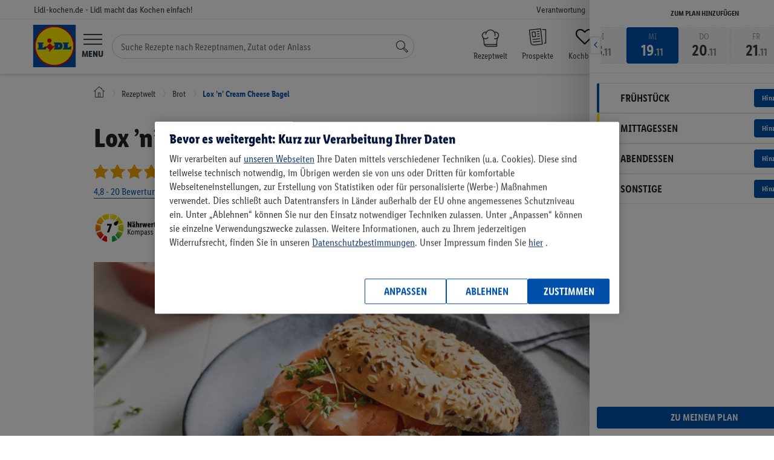

--- FILE ---
content_type: text/html; charset=UTF-8
request_url: https://www.lidl-kochen.de/rezeptwelt/lox-n-cream-cheese-bagel-144893
body_size: 29272
content:
<!doctype html><html lang="de-DE" class='no-js page__recipe__view'><head><!-- OptanonConsentNoticeStart --><script src="https://cdn.cookielaw.org/scripttemplates/otSDKStub.js" data-domain-script="b68f7008-c969-452f-b54c-c80eb24a8be1"
data-document-language="true" type="text/javascript" charset="UTF-8"></script><script type="text/javascript"> var OptanonWrapperI = 0;
function OptanonWrapper(e){if (typeof CookiebotUtils === "undefined"){if (OptanonWrapperI < 8) setTimeout(OptanonWrapper, 250);
OptanonWrapperI++;
} else {
CookiebotUtils.init();
}
}
</script><!-- OptanonConsentNoticeEnd --><link rel="preload" href="/layouts/frontend/fonts/LidlFontCondPro-Regular.woff2" as="font" type="font/woff" /><link rel="preload" href="/layouts/frontend/fonts/LidlFontCondPro-Semibold.woff2" as="font" type="font/woff" /><link rel="preload" href="/layouts/frontend/fonts/LidlFontCondPro-Bold.woff2" as="font" type="font/woff" /><link rel="preload" href="/layouts/frontend/fonts/LidlFontCondPro-Italic.woff2" as="font" type="font/woff" /><link rel="preload" href="/layouts/frontend/fonts/lidl-dings-repaint-de-20190204.ttf" as="font" type="font/ttf" /><link rel="preload" href="/layouts/frontend/fonts/fontello.woff" as="font" type="font/woff" /><link rel="preload" href="/layouts/frontend/img/lidl/lidl-logo-svg.svg" as="image" type="image/svg+xml" /><link rel="preload" href="/layouts/frontend/img/lidl/prospekte.svg" as="image" type="image/svg+xml" /><link rel="preload" href="/layouts/frontend/img/lidl/newsletter.png" as="image" type="image/png" /><link rel="preload" href="/layouts/frontend/img/lidl/menu_arrow.svg" as="image" type="image/svg+xml" /><title>Lox ’n’ Cream Cheese Bagel - Rezept | LIDL Kochen</title><meta itemprop="name" content='Lox ’n’ Cream Cheese Bagel - Rezept | LIDL Kochen'><meta property='og:title' content='Lox ’n’ Cream Cheese Bagel - Rezept | LIDL Kochen'/><meta http-equiv="Content-Type" content="text/html; charset=utf-8"/><meta name="robots" content="index,follow"/><meta name="keywords" content="Lidl-Kochen,Rezeptideen"/><meta property='og:image' content='https://www.lidl-kochen.de/images/recipe-wide/1036931/lox-n-cream-cheese-bagel-144893.jpg'/><meta itemprop="image" content="https://www.lidl-kochen.de/images/recipe-wide/1036931/lox-n-cream-cheese-bagel-144893.jpg"><meta name="thumbnail" content="https://www.lidl-kochen.de/images/recipe-wide/1036931/lox-n-cream-cheese-bagel-144893.jpg" /><meta property='og:description' content='
Lox ’n’ Cream Cheese Bagel: Lass dich von Lidl Kochen inspirieren und probiere das Rezept direkt aus! ▶ 10min Zubereitung, 9 Zutaten, 358 kcal/Portion.
'/><meta name="description" content='
Lox ’n’ Cream Cheese Bagel: Lass dich von Lidl Kochen inspirieren und probiere das Rezept direkt aus! ▶ 10min Zubereitung, 9 Zutaten, 358 kcal/Portion.
'/><meta itemprop="description" content='
Lox ’n’ Cream Cheese Bagel: Lass dich von Lidl Kochen inspirieren und probiere das Rezept direkt aus! ▶ 10min Zubereitung, 9 Zutaten, 358 kcal/Portion.
'><meta property='og:site_name' content='Lidl-kochen.de'/><meta property='og:type' content='website'/><meta name="viewport" content="width=device-width, initial-scale=1"><meta name="apple-mobile-web-app-capable" content="yes"><meta name="msapplication-tap-highlight" content="no"><link href="/favicon.png" rel="shortcut icon" type="image/png"/><link rel="canonical" href="https://www.lidl-kochen.de/rezeptwelt/lox-n-cream-cheese-bagel-144893" /><meta name="p:domain_verify" content="f7036cfc7708f6611246a5658b93b144"/><meta name="msvalidate.01" content="C75E9E3C728BD757C432BFB079459815" /><link rel="alternate" href="https://www.lidl-kochen.de/rezeptwelt/lox-n-cream-cheese-bagel-144893" hreflang="de" /><!-- NOTE: abTestService is located in /app/public_html/layouts/frontend/js/utils/ABTestService.js and included as a module in /config/jsFiles.json --><script type="module"> import abTestService from "/layouts/frontend/js/utils/ABTestService.js"; 
// INFO: Use the string class template to add to HTML elements for tests.
// Example: class="<prefix><experimentID><variant>" (lidl-kochen-ABTest-newStickyButton-B)
// WARNING: When removing the experiment, don't forget to remove classes for HTML elements
const experiments = [
{
id: "newStickyButton",
expirationDate: "25.11.2024", // dd.mm.yyyy
},{id: "plannerPersonalReco",
expirationDate: "01.01.2025", // dd.mm.yyyy
},
];
const experimentsVariation = abTestService.runExperiments(experiments);
// Utils.setUserProperty(experimentsVariation); // TODO: need to be tested, somehow not working on Production
if (window.abTestService && Object.keys(window.abTestService).length){Utils.setUserProperty(window.abTestService);
}</script><script type="text/javascript"> var globalSiteProperties = {
cookieDomain: ".lidl-kochen.de",
env: "production"
, cosmoseSendEventUrl: "https://mymenu-log-events-to-blob.azurewebsites.net/api/LogEvent?code=VJhsTF1Qnm1SCTPmfLZwEiVeizsejIq/lRYhUIO2mlKk3CJStkwS3A=="
, getBackendStamp: "/api/event/stamp"
, recipesSearchGif: true
, recipesSearchGifABTest: true
, amplitudeLibV2: true
};
</script><noscript><link rel="stylesheet" href="/layouts/frontend/css/no-script.css"></noscript><script> window.dataLayer = window.dataLayer || [];
dataLayer.push({'isLoggedIn': 0 });
</script><!-- Google Tag Manager --><script type="text/plain" class="optanon-category-C0003"> (function(w,d,s,l,i){w[l]=w[l]||[];w[l].push({'gtm.start':
new Date().getTime(),event:'gtm.js'});var f=d.getElementsByTagName(s)[0],
j=d.createElement(s),dl=l!='dataLayer'?'&l='+l:'';j.async=true;j.src=
'https://www.googletagmanager.com/gtm.js?id='+i+dl;f.parentNode.insertBefore(j,f);
})(window,document,'script','dataLayer','GTM-NSWTTM');</script><!-- End Google Tag Manager --><!-- Google Tag Manager (noscript) --><noscript><iframe src="https://www.googletagmanager.com/ns.html?id=GTM-NSWTTM"
height="0" width="0" style="display:none;visibility:hidden"></iframe></noscript><!-- End Google Tag Manager (noscript) --><!-- Facebook Pixel Code --><script type="text/plain" class="optanon-category-C0003">!function(f,b,e,v,n,t,s)
{if(f.fbq)return;n=f.fbq=function(){n.callMethod?
n.callMethod.apply(n,arguments):n.queue.push(arguments)};
if(!f._fbq)f._fbq=n;n.push=n;n.loaded=!0;n.version='2.0';
n.queue=[];t=b.createElement(e);t.async=!0;
t.src=v;s=b.getElementsByTagName(e)[0];
s.parentNode.insertBefore(t,s)}(window,document,'script',
'https://connect.facebook.net/en_US/fbevents.js');
fbq('init', '353091255899295');
fbq('track', 'PageView');</script><!-- End Facebook Pixel Code --></head><body class=" "><link rel="stylesheet" type="text/css" href="/cdn/css/main.7b03fdc767a6989fc3dbcb98f06275fb566a9077.min.css" /><script type="application/javascript" src="/cdn/js/head.7b03fdc767a6989fc3dbcb98f06275fb566a9077.min.js" data-cookieconsent="necessary"></script><noscript class="no-script-info"><div class="no-script-info"> Um die Inhalte dieser Seite korrekt darzustellen, benötigen Sie einen Browser mit aktivierter JavaScript-Option </div></noscript><div class="loader loader--main"><div class="sk-folding-cube"><div class="sk-cube1 sk-cube"></div><div class="sk-cube2 sk-cube"></div><div class="sk-cube4 sk-cube"></div><div class="sk-cube3 sk-cube"></div></div></div><script type="text/javascript"> $(document).ready(function(){new LoaderHelper();
});</script><header class="header header--home"><div class="nav-meta nav-meta--home nav-meta--header"><div class="nav-meta__inner nav-meta__inner--home nav-meta__inner--header"><div class="nav-meta__country-name nav-meta__country-name--home nav-meta__country-name--header"> Lidl-kochen.de - Lidl macht das Kochen einfach! </div><div class="nav-meta__box"><ul class="nav-meta__items nav-meta__items--home nav-meta__items--header"><li class="nav-meta__item nav-meta__item--home nav-meta__item--header nav-meta__item--responsibility"><a href="https://unternehmen.lidl.de/verantwortung"
class="nav-meta__link nav-meta__link--home nav-meta__link--header">Verantwortung</a></li><li class="nav-meta__item nav-meta__item--home nav-meta__item--header nav-meta__item--company"><a href="https://unternehmen.lidl.de/"
class="nav-meta__link nav-meta__link--home nav-meta__link--header">Unternehmen</a></li><li class="nav-meta__item nav-meta__item--home nav-meta__item--header nav-meta__item--jobs"><a href="https://jobs.lidl.de/"
class="nav-meta__link nav-meta__link--home nav-meta__link--header">Karriere</a></li><li class="nav-meta__item nav-meta__item--home nav-meta__item--header nav-meta__item--faq"><a href="https://kundenservice.lidl.de/SelfServiceDE/s/" class="nav-meta__link nav-meta__link--home nav-meta__link--header"> Service & Hilfe
</a></li></ul></div></div></div><div class="header__main header__main--home"><div class="header__inner header__inner--home"><div class="header__mobile header__mobile--home"><div class="logo logo--home"><a href="https://www.lidl-kochen.de/"
class="logo__link logo__link--home"
aria-label="Lidl-kochen.de - Lidl macht das Kochen einfach!"></a></div><button type="button" class="header__button header__button--home header__button--menu-toggle hamburger"
id="hamburger"><div class="menu-icon"><svg viewBox="0 0 60 34" id="burger" width="100%" height="100%"><path d="M0 0h60v3H0zM0 15.5h60v3H0zM0 31h60v3H0z"></path></svg></div><span class="header__label header__label--home header__label--menu">Menu</span></button><form class="search-form" id="navigation-search-form"><input class="search-form__input" id="navigation-search-input" type="text" name="search"
autocomplete="off"
placeholder="Suche Rezepte nach Rezeptnamen, Zutat oder Anlass"><div class="search-form__btn-close"><svg width="12" height="12" viewBox="0 0 12 12" fill="none" xmlns="http://www.w3.org/2000/svg" class="search-form__btn-close__icon"><path d="M6.39587 6.0765L11.2217 1.18033C11.2594 1.14208 11.2594 1.0847 11.2217 1.04645L10.9578 0.778689C10.9201 0.740437 10.8636 0.740437 10.8259 0.778689L6 5.67486L1.17415 0.778689C1.13645 0.740437 1.07989 0.740437 1.04219 0.778689L0.778276 1.04645C0.740575 1.0847 0.740575 1.14208 0.778276 1.18033L5.60413 6.0765L0.778276 10.9727C0.740575 11.0109 0.740575 11.0683 0.778276 11.1066C0.966786 11.2978 1.2684 11.2978 1.43806 11.1066L6 6.47814L10.5619 11.1066C10.7504 11.2978 11.0521 11.2978 11.2217 11.1066C11.2594 11.0683 11.2594 11.0109 11.2217 10.9727L6.39587 6.0765Z" fill="#3F444B"/></svg></div><button class="search-form__btn" aria-label="Suche"><svg focusable="false" role="img" viewBox="0 0 60 60" id="search" width="100%" height="100%"
class="search-form__icon-search"><path d="M41.68 34.26a22.5 22.5 0 1 0-7.42 7.42L52.58 60 60 52.58zM3 22.5A19.5 19.5 0 1 1 22.5 42 19.52 19.52 0 0 1 3 22.5zm49.58 33.26L36.74 39.92a22.63 22.63 0 0 0 3.18-3.18l15.84 15.84z"></path></svg></button></form><ul class="header__nav-icons header__nav-icons--home"><li class="header__nav-icon header__nav-icon--search-recipes header__nav-icon--search-recipes mr-0"><a href="/rezeptwelt/"
class="header__link header__link--home d-block" data-event="rezeptwelt icon"
aria-label="Rezeptwelt"><i class="calendar-icon search-recipes"></i><span class="header__label header__label--home header__label--my-plan"> Rezeptwelt </span></a></li><li class="header__nav-icon header__nav-icon--home header__nav-icon--prospekte mr-0"><a href="https://www.lidl.de/c/online-prospekte/s10005610"
aria-label="Prospekte"
class="header__link header__link--home d-block" data-event="prospekte icon" target="_blank"><i class="calendar-icon prospekte"></i><span class="header__label header__label--home header__label--my-plan"> Prospekte </span></a></li><li class="header__nav-icon header__nav-icon--home header__nav-icon--favourites mr-0"><a href="/kochbuch"
aria-label="Kochbuch"
class="header__link header__link--home d-block" data-event="my-favourites icon"><i class="icon-heart-empty calendar-icon"></i><span class="header__label header__label--home header__label--my-plan"> Kochbuch </span></a></li><li class="header__nav-icon header__nav-icon--home header__nav-icon--my-plan mr-0"><a href="/planner"
aria-label="Plan"
class="header__link header__link--home d-block" data-event="plan icon"><i class="icon-calendar-2 calendar-icon"></i><span class="header__label header__label--home header__label--my-plan"> Plan </span></a></li><li class="header__nav-icon header__nav-icon--home header__nav-icon--shoplist"><a href="/einkaufsliste/alles"
aria-label="Einkaufsliste"
class="header__link header__link--home d-block" data-event="shoplist icon"><div><svg class="header__link-icon" xmlns="http://www.w3.org/2000/svg" viewBox="0 0 60 60"><path
class="cls-1"
d="M10.07,44a7,7,0,1,0,7,7A7,7,0,0,0,10.07,44Zm0,11a4,4,0,1,1,4-4A4,4,0,0,1,10.07,55Z"></path><path
class="cls-1"
d="M10.07,23a7,7,0,1,0,7,7A7,7,0,0,0,10.07,23Zm0,11a4,4,0,1,1,4-4A4,4,0,0,1,10.07,34Z"></path><polygon
class="cls-1"
points="8.83 12.54 4.13 7.84 2.01 9.96 9.3 17.25 18.32 3.73 15.82 2.07 8.83 12.54"></polygon><rect
class="cls-1" x="23" y="7.5" width="37" height="3"></rect><rect class="cls-1" x="23" y="28.5" width="37"
height="3"></rect><rect class="cls-1" x="23"
y="49.5" width="37"
height="3"></rect></svg></div><span class="header__label header__label--home header__label--my-plan">Einkaufsliste</span></a></li><li class="header__nav-icon header__nav-icon--home header__nav-icon--customer-account "><a href="https://www.lidl-kochen.de/login"
aria-label="Einloggen"
class="header__link header__link--home header__link--customer-account"
data-event="login icon"><span class="header__label header__label--home header__label--customer-account"> Einloggen </span></a></li></ul></div><nav class="nav-main nav-main--home nav-main--nav-main" role="navigation" id="main-navigation"><ul class="nav-main__items nav-main__items--home nav-main__items--nav-main"><li class="nav-main__item nav-main__item--home nav-main__item--nav-main"><a href="https://www.lidl.de"
class="nav-main__link nav-main__link--home nav-main__link--nav-main">Onlineshop</a></li><li class="nav-main__item nav-main__item--home nav-main__item--nav-main"><a href="https://www.lidl.de/de/filial-angebote"
class="nav-main__link nav-main__link--home nav-main__link--nav-main">Filial-Angebote</a></li><li class="nav-main__item nav-main__item--home nav-main__item--nav-main"><a href="https://www.lidl.de/c/lidl-plus/s10007388"
class="nav-main__link nav-main__link--home nav-main__link--nav-main">Lidl Plus</a></li><li class="nav-main__item nav-main__item--home nav-main__item--nav-main"><a href="https://www.lidl.de/q/query/supersale"
class="nav-main__link nav-main__link--home nav-main__link--nav-main nav-main__item--nav--sale">Sale</a></li><li class="nav-main__item nav-main__item--home nav-main__item--nav-main"><a href="https://www.lidl.de/c/themenwelten/s10007142"
class="nav-main__link nav-main__link--home nav-main__link--nav-main">Themenwelten</a></li><li class="nav-main__item nav-main__item--home nav-main__item--nav-main"><a href="https://www.lidl-reisen.de/"
class="nav-main__link nav-main__link--home nav-main__link--nav-main">Reisen</a></li><li class="nav-main__item nav-main__item--home nav-main__item--nav-main"><a href="https://www.lidl.de/c/weine/s10006418"
class="nav-main__link nav-main__link--home nav-main__link--nav-main">Weine</a></li><li class="nav-main__item nav-main__item--home nav-main__item--nav-main"><a href="https://www.lidl-fotos.de/"
class="nav-main__link nav-main__link--home nav-main__link--nav-main">Fotos</a></li><li class="nav-main__item nav-main__item--home nav-main__item--nav-main"><a href="https://www.lidl-kochen.de/"
class="nav-main__link nav-main__link--home nav-main__link--nav-main nav-main__link--active to-my-menu-nav">Rezepte
</a><i class="icon-right-open-2 to-my-menu-nav-icon to-my-menu-nav"></i><li class="navigation-back" id="navigation-back"><i class="icon-left-open text-secondary"></i><a href="#" class="nav-main__link border-bottom-0"> Zurück zur Kategorie </a></li><li class="navigation-back hide" id="navigation-back2"><i class="icon-left-open text-secondary"></i><a href="#" class="nav-main__link border-bottom-0"> Zurück zum Menü </a></li><li class="navigation-back hide" id="navigation-back3"><i class="icon-left-open text-secondary"></i><a href="#" class="nav-main__link border-bottom-0"> Zurück zur Rezeptwelt </a></li><li class="navigation-back hide" id="navigation-back4"><i class="icon-left-open text-secondary"></i><a href="#" class="nav-main__link border-bottom-0"> Zurück zum Menü </a></li><li class="navigation-back hide" id="navigation-back5"><i class="icon-left-open text-secondary"></i><a href="#" class="nav-main__link border-bottom-0"> Zurück </a></li><li><ul class='nav-sub nav-sub--home nav-sub--nav-main nav-sub--main frontend-nav' id='lidl-frontend-nav'><li class='frontend-nav--my-plan event--start' ><a href="/" class="" target="">Start</a></li><li class='dropdown frontend-nav--my-plan event--search' ><a href="/rezeptwelt/" class="dropdown-toggle" data-toggle="dropdown" role="button" aria-expanded="false" target="">Rezeptwelt</a><div class="dropdown-menu"><ul><li class='dropdown flyout-menu-tag-header' id='menuTagHeader1'><a href="/rezeptwelt/" class="dropdown-toggle" data-toggle="dropdown" role="button" aria-expanded="false" target="">Empfehlungen</a><div class="dropdown-menu"><ul><li class='flyout-menu-tag-element' id='menuTag1'><a href="/rezeptwelt/beliebte-rezepte/" class="" target="">beliebte Rezepte</a></li><li class='flyout-menu-tag-element' id='menuTag5'><a href="/rezeptwelt/einfach/" class="" target="">einfach</a></li><li class='flyout-menu-tag-element' id='menuTag2'><a href="/rezeptwelt/schnell/" class="" target="">schnell</a></li><li class='flyout-menu-tag-element' id='menuTag4'><a href="/rezeptwelt/lowcarb/" class="" target="">Low Carb</a></li><li class='flyout-menu-tag-element' id='menuTag7'><a href="/rezeptwelt/abnehmen/" class="" target="">abnehmen</a></li></ul></div></li><li class='dropdown flyout-menu-tag-header' id='menuTagHeader2'><a href="/rezeptwelt/" class="dropdown-toggle" data-toggle="dropdown" role="button" aria-expanded="false" target="">Kategorien</a><div class="dropdown-menu"><ul><li class='flyout-menu-tag-element' id='menuTag19'><a href="/rezeptwelt/5-zutaten/" class="" target="">5 Zutaten</a></li><li class='flyout-menu-tag-element' id='menuTag9'><a href="/rezeptwelt/one-pot/" class="" target="">One Pot</a></li><li class='flyout-menu-tag-element' id='menuTag10'><a href="/rezeptwelt/zucchini/" class="" target="">Zucchini</a></li><li class='flyout-menu-tag-element' id='menuTag42'><a href="/rezeptwelt/curry/" class="" target="">Curry</a></li><li class='flyout-menu-tag-element' id='menuTag8'><a href="/rezeptwelt/bowls/" class="" target="">Bowls</a></li><li class='flyout-menu-tag-element' id='menuTag13'><a href="/rezeptwelt/pasta/" class="" target="">Pasta</a></li></ul></div></li><li class='dropdown flyout-menu-tag-header' id='menuTagHeader3'><a href="/rezeptwelt/" class="dropdown-toggle" data-toggle="dropdown" role="button" aria-expanded="false" target="">Mahlzeit</a><div class="dropdown-menu"><ul><li class='flyout-menu-tag-element' id='menuTag20'><a href="/rezeptwelt/fruehstueck/" class="" target="">Frühstück</a></li><li class='flyout-menu-tag-element' id='menuTag31'><a href="/rezeptwelt/brunch/" class="" target="">Brunch</a></li><li class='flyout-menu-tag-element' id='menuTag21'><a href="/rezeptwelt/mittagessen/" class="" target="">Mittagessen</a></li><li class='flyout-menu-tag-element' id='menuTag22'><a href="/rezeptwelt/abendessen/" class="" target="">Abendessen</a></li><li class='flyout-menu-tag-element' id='menuTag23'><a href="/rezeptwelt/dessert/" class="" target="">Dessert</a></li></ul></div></li><li class='dropdown flyout-menu-tag-header' id='menuTagHeader4'><a href="/rezeptwelt/" class="dropdown-toggle" data-toggle="dropdown" role="button" aria-expanded="false" target="">Zielgruppe</a><div class="dropdown-menu"><ul><li class='flyout-menu-tag-element' id='menuTag27'><a href="/rezeptwelt/familie/" class="" target="">Familie</a></li><li class='flyout-menu-tag-element' id='menuTag33'><a href="/rezeptwelt/guenstig/" class="" target="">günstig</a></li><li class='flyout-menu-tag-element' id='menuTag34'><a href="/rezeptwelt/fitness/" class="" target="">fitness</a></li><li class='flyout-menu-tag-element' id='menuTag35'><a href="/rezeptwelt/vegane-rezepte/" class="" target="">vegan</a></li><li class='flyout-menu-tag-element' id='menuTag36'><a href="/rezeptwelt/vegetarische-rezepte/" class="" target="">vegetarisch</a></li></ul></div></li><li class='dropdown flyout-menu-tag-header' id='menuTagHeader5'><a href="/rezeptwelt/" class="dropdown-toggle" data-toggle="dropdown" role="button" aria-expanded="false" target="">Zubereitungsart</a><div class="dropdown-menu"><ul><li class='flyout-menu-tag-element' id='menuTag37'><a href="/rezeptwelt/monsieur-cuisine/" class="" target="">Monsieur Cuisine</a></li><li class='flyout-menu-tag-element' id='menuTag29'><a href="/rezeptwelt/backen/" class="" target="">backen</a></li><li class='flyout-menu-tag-element' id='menuTag38'><a href="/rezeptwelt/grillen/" class="" target="">grillen</a></li><li class='flyout-menu-tag-element' id='menuTag39'><a href="/rezeptwelt/ohne-backofen/" class="" target="">ohne Backofen</a></li></ul></div></li><li class='flyout-menu-main-tag-element' id='menuMoreElement'><a href="/rezeptwelt/" class="" target="">Alle Rezepte (7035)</a></li></ul></div></li><li class='dropdown frontend-nav--my-plan event--plan' ><a href="/ernaehrungsplan-erstellen/" class="dropdown-toggle" data-toggle="dropdown" role="button" aria-expanded="false" target="">Wochenplan</a><div class="dropdown-menu"><ul><li class='dropdown' id='menu'><a href="/" class="dropdown-toggle" data-toggle="dropdown" role="button" aria-expanded="false" target="">So funktioniert's</a><div class="dropdown-menu"><ul><li class='flyout-menu-planner-element' id='planerLandings1'><a href="/ernaehrungsplan-erstellen/" class="" target="">Ernährungsplan</a></li><li class='flyout-menu-planner-element' id='planerLandings1'><a href="/ernaehrungsplan-erstellen/abnehmen/" class="" target="">Ernährungsplan zum Abnehmen</a></li></ul></div></li><li class='dropdown' id='menu'><a href="/" class="dropdown-toggle" data-toggle="dropdown" role="button" aria-expanded="false" target="">Mein individueller Plan</a><div class="dropdown-menu"><ul><li class='flyout-menu-planner-element' id='planerLink1'><a href="/planner" class="" target="">Plan erstellen</a></li></ul></div></li><li class='dropdown' id='menu'><a href="/" class="dropdown-toggle" data-toggle="dropdown" role="button" aria-expanded="false" target="">Fertige Pläne</a><div class="dropdown-menu"><ul><li class='flyout-menu-planner-element' id='readyToUsePlans1'><a href="/ernaehrungsplan-erstellen/vegan/" class="" target="">Veganer Plan</a></li><li class='flyout-menu-planner-element' id='readyToUsePlans2'><a href="/wochenplan/vemondo" class="" target="">Vemondo Plan</a></li><li class='flyout-menu-planner-element' id='readyToUsePlans3'><a href="/wochenplan/guenstige-rezepte-fuer-die-ganze-woche" class="" target="">Wochensparplan</a></li><li class='flyout-menu-planner-element' id='readyToUsePlans4'><a href="/wochenplan/schnellundeinfach" class="" target="">Schneller Plan</a></li><li class='flyout-menu-planner-element' id='readyToUsePlans5'><a href="/ernaehrungsplan-erstellen/muskelaufbau/" class="" target="">Fitness Plan</a></li><li class='flyout-menu-planner-element' id='readyToUsePlans6'><a href="/wochenplan/familie" class="" target="">Familien Essensplan</a></li></ul></div></li></ul></div></li><li class='frontend-nav--my-plan event--my-cookbook' ><a href="/kochbuch" class="" target="">Kochbuch</a></li><li class='frontend-nav--my-plan event--kochideen' ><a href="/kochideen/" class="" target="">Magazin</a></li><li class='frontend-nav--my-plan event--retterfilter' ><a href="/#retterfilter" class="" target="">Retterfilter</a></li><li class='frontend-nav--my-plan event--themen' ><a href="/themen" class="" target="">Themen</a></li></ul></li><li class="nav-main__item nav-main__item--home nav-main__item--nav-main"><a href="https://www.lidl.de/c/lidl-connect/s10007717"
class="nav-main__link nav-main__link--home nav-main__link--nav-main">Connect</a></li><li class="nav-main__item nav-main__item--home nav-main__item--nav-main"><a href="https://www.lidl.de/c/services/s10007279"
class="nav-main__link nav-main__link--home nav-main__link--nav-main">Services</a></li></ul></nav></div></div></header><script type="text/javascript"> new NavigationActiveElementHelper();
var hasPersonalReco = 0;
$(document).ready(function(){new NavigationHelper({
url: "https://www.lidl-kochen.de/rezeptwelt/",
apiAutocompleteUrl: 'https://www.lidl-kochen.de/search_v2/api/search/autocomplete?s='
});
AutocompleteHelper.getPersonalReco(hasPersonalReco);
AutocompleteHelper.enableAutocompleteAutumn(1);
$navigationSearchForm = $('#navigation-search-form');
$navigationSearchInputRef = $navigationSearchForm.find('#navigation-search-input');
$navigationSearchBtn = $navigationSearchForm.find('.search-form__btn');
$navigationSearchBtnClose = $navigationSearchForm.find('.search-form__btn-close');
$navigationSearchBtn.prop('disabled', true);
$navigationSearchInputRef.on('keyup change', function(){$searchValue = $(this).val();
if (!!$searchValue){$navigationSearchForm.addClass('active');
$navigationSearchBtn.prop('disabled', false);
} else {
$navigationSearchForm.removeClass('active');
$navigationSearchBtn.prop('disabled', true);
}
});
$navigationSearchBtnClose.on('click', function(){$navigationSearchInputRef.val("").trigger('change');
});
});</script><div id="vue-add-to-plan"><div class="cookbook__popup-backdrop"
v-bind:class="{'cookbook__popup--open': popupShow }"
v-on:click="closeAddToPlanPopup"
v-if="popupShow" :key="1"></div><div class="cookbook__popup"
v-bind:class="{'cookbook__popup--open': popupShow }"
v-if="popupShow" :key="2"><div class="cookbook__popup-close-btn" v-on:click="closeAddToPlanPopup"> &times;
</div><div class="cookbook__popup-content popup-content popup-content--2" v-if="step === 2"><h4 class="popup-content__title text-center mt-4">einen Tag auswählen</h4><vuejs-datepicker
v-model="selectedDay"
:language="language"
:monday-first="true"
:inline="true"></vuejs-datepicker><button class="button-lidl__blue mt-5 mx-auto" v-bind:class="{ disabled: !selectedPlan }"
v-on:click="goToNextStep"><span class="pl-3 pr-3">weiter</span></button></div><div class="cookbook__popup-content popup-content popup-content--2" v-if="step === 3"><h4 class="popup-content__title text-center mt-5 mb-5">einen Mahlzeitentyp auswählen</h4><div class="cookbook__search-mealTypes"><div class="row checkbox-wrapper justify-content-center mb-2"><div class="checkbox"><input type="radio" value="1" id="popup-meal-type-1"
v-model="checkedMealTypes"><label for="popup-meal-type-1" class="checkbox-label">Frühstück</label></div><div class="checkbox"><input type="radio" value="3" id="popup-meal-type-3"
v-model="checkedMealTypes"><label for="popup-meal-type-3" class="checkbox-label">Mittagessen</label></div></div><div class="row checkbox-wrapper d-flex justify-content-center"><div class="checkbox"><input type="radio" value="4" id="popup-meal-type-4"
v-model="checkedMealTypes"><label for="popup-meal-type-4" class="checkbox-label">Snack</label></div><div class="checkbox"><input type="radio" value="5" id="popup-meal-type-5"
v-model="checkedMealTypes"><label for="popup-meal-type-5" class="checkbox-label">Abendessen</label></div></div></div><button class="button-lidl__blue mt-5 mx-auto" v-bind:class="{ disabled: !selectedPlan }"
v-on:click="goToLastStep"><span class="pl-3 pr-3">weiter</span></button></div><div class="cookbook__popup-content popup-content popup-content--2" v-if="step === 4"><h4 class="popup-content__title text-center mb-3 mt-5">Wie viele Portionen möchtest du hinzufügen?</h4><div class="household-list"><div class="household-list__element household" v-for="member in hhMember"><div :style="'background-image: url(' + member.avatar + ')'"
class="nav__profile-img household__photo" v-if="hhMember.length > 1"></div><p class="household__name" v-if="hhMember.length > 1">[[ member.name ]]</p><div class="household__portions household-portions"><input type="button" value="-" v-on:click="calculatePortions('minus', member.memberId)"
class="household-portions__button"><input class="household-portions__amount" type="number" name="portions" min="0"
v-model="memberPortions[member.memberId]"><input type="button" value="+" v-on:click="calculatePortions('plus', member.memberId)"
class="household-portions__button"></div></div></div><button class="button-lidl__blue mt-5 mx-auto" v-on:click="submitForm"><span>zum Plan hinzufügen</span></button></div><div class="cookbook__popup-content popup-content popup-content--2" v-if="step === 'loading'"><div class="sk-folding-cube"><div class="sk-cube1 sk-cube"></div><div class="sk-cube2 sk-cube"></div><div class="sk-cube4 sk-cube"></div><div class="sk-cube3 sk-cube"></div></div></div></div></div><script> $(function (){var translator = {
userNotLoggedIn: "Wir müssen wissen welchem Konto wir dieses Rezept zuordnen sollen – bitte einloggen.",
successfullyAddToPlan: "Das Rezept wurde zum Plan hinzugefügt",
notSuccessfullyAddToPlan: "Leider konnte dies nicht zum Plan hinzugefügt werden.",
goToPlan: "zum Plan gehen"
};
var addToPlanHelper = new AddToPlanHelper({
isUserLoggedIn: 0,
userId: 0,
recipeStatus: 2,
addToPlanUrl: '/api/plan/add/recipe',
deleteToPlanUrl: '/api/plan/delete/recipe',
translator: translator,
isFromRecipe: true,
planUrl: 'https://www.lidl-kochen.de/planner'
});
});</script><div class="vue-recipe view-new recipeViewBiggerLabels120x120"><div class="container"><div class="row breadcrumb"><div class="col-12"><ul class="breadcrumb__list"><li class="breadcrumbs--home"><a href="/" aria-label="Lidl-kochen.de - Lidl macht das Kochen einfach!"><i class="lidl-icon-home"></i></a></li><li><a href="/rezeptwelt/"><span>Rezeptwelt</span></a></li><li><a href="/rezeptwelt/brot/"><span>Brot</span></a></li><li><a href="/rezeptwelt/lox-n-cream-cheese-bagel-144893"><span>Lox ’n’ Cream Cheese Bagel</span></a></li></ul></div></div></div><div class="recipe page-top-margin--with-stash recipe--healthScore"><div class="recipe__pdfFirstPage"><div class="container recipe__firstSection"><div class="load-kpi"><div class=""><h1 class="recipe__header" data-referer=""> Lox ’n’ Cream Cheese Bagel </h1><div class="detail-container"><div class="recipe-detail-container"><div class="rating-average rating-average--improvedView" v-if="recipeRate > 0" v-cloak><div class="rating-average__stars"><div class="rating-average__box--outer"><i class="rating-average__star rating-average__star--inactive"><svg xmlns="http://www.w3.org/2000/svg" width="32" height="32" viewBox="0 0 30 30" stroke="#e3e4e5" stroke-width="2" fill="none"><path d="M12 .587l3.668 7.568 8.332 1.151-6.064 5.828 1.48 8.279-7.416-3.967-7.417 3.967 1.481-8.279-6.064-5.828 8.332-1.151z"/></svg></i><i class="rating-average__star rating-average__star--inactive"><svg xmlns="http://www.w3.org/2000/svg" width="32" height="32" viewBox="0 0 30 30" stroke="#e3e4e5" stroke-width="2" fill="none"><path d="M12 .587l3.668 7.568 8.332 1.151-6.064 5.828 1.48 8.279-7.416-3.967-7.417 3.967 1.481-8.279-6.064-5.828 8.332-1.151z"/></svg></i><i class="rating-average__star rating-average__star--inactive"><svg xmlns="http://www.w3.org/2000/svg" width="32" height="32" viewBox="0 0 30 30" stroke="#e3e4e5" stroke-width="2" fill="none"><path d="M12 .587l3.668 7.568 8.332 1.151-6.064 5.828 1.48 8.279-7.416-3.967-7.417 3.967 1.481-8.279-6.064-5.828 8.332-1.151z"/></svg></i><i class="rating-average__star rating-average__star--inactive"><svg xmlns="http://www.w3.org/2000/svg" width="32" height="32" viewBox="0 0 30 30" stroke="#e3e4e5" stroke-width="2" fill="none"><path d="M12 .587l3.668 7.568 8.332 1.151-6.064 5.828 1.48 8.279-7.416-3.967-7.417 3.967 1.481-8.279-6.064-5.828 8.332-1.151z"/></svg></i><i class="rating-average__star rating-average__star--inactive"><svg xmlns="http://www.w3.org/2000/svg" width="32" height="32" viewBox="0 0 30 30" stroke="#e3e4e5" stroke-width="2" fill="none"><path d="M12 .587l3.668 7.568 8.332 1.151-6.064 5.828 1.48 8.279-7.416-3.967-7.417 3.967 1.481-8.279-6.064-5.828 8.332-1.151z"/></svg></i><div class="rating-average__box--inner" :style="{ width: (100 * 4.85 / 5) + '%' }"><div class="rating-average__box--inner-stars"><i class="rating-average__star rating-average__star--active"><svg xmlns="http://www.w3.org/2000/svg" width="32" height="32" viewBox="0 0 30 30" stroke="#e3e4e5" stroke-width="2" fill="none"><path d="M12 .587l3.668 7.568 8.332 1.151-6.064 5.828 1.48 8.279-7.416-3.967-7.417 3.967 1.481-8.279-6.064-5.828 8.332-1.151z"/></svg></i><i class="rating-average__star rating-average__star--active"><svg xmlns="http://www.w3.org/2000/svg" width="32" height="32" viewBox="0 0 30 30" stroke="#e3e4e5" stroke-width="2" fill="none"><path d="M12 .587l3.668 7.568 8.332 1.151-6.064 5.828 1.48 8.279-7.416-3.967-7.417 3.967 1.481-8.279-6.064-5.828 8.332-1.151z"/></svg></i><i class="rating-average__star rating-average__star--active"><svg xmlns="http://www.w3.org/2000/svg" width="32" height="32" viewBox="0 0 30 30" stroke="#e3e4e5" stroke-width="2" fill="none"><path d="M12 .587l3.668 7.568 8.332 1.151-6.064 5.828 1.48 8.279-7.416-3.967-7.417 3.967 1.481-8.279-6.064-5.828 8.332-1.151z"/></svg></i><i class="rating-average__star rating-average__star--active"><svg xmlns="http://www.w3.org/2000/svg" width="32" height="32" viewBox="0 0 30 30" stroke="#e3e4e5" stroke-width="2" fill="none"><path d="M12 .587l3.668 7.568 8.332 1.151-6.064 5.828 1.48 8.279-7.416-3.967-7.417 3.967 1.481-8.279-6.064-5.828 8.332-1.151z"/></svg></i><i class="rating-average__star rating-average__star--active"><svg xmlns="http://www.w3.org/2000/svg" width="32" height="32" viewBox="0 0 30 30" stroke="#e3e4e5" stroke-width="2" fill="none"><path d="M12 .587l3.668 7.568 8.332 1.151-6.064 5.828 1.48 8.279-7.416-3.967-7.417 3.967 1.481-8.279-6.064-5.828 8.332-1.151z"/></svg></i></div></div></div><span class="ratingRateScore" v-cloak v-html="getRecipeRateForView"></span></div><div class="ratingAndCommentText"><span v-if="recipeRatesCount < 2"> [[ getRecipeRateForView ]] - <span v-html="'%recipeRatesCount% Bewertung'.replace('%recipeRatesCount%', recipeRatesCount)"></span></span><span v-else="recipeRatesCount"> [[ getRecipeRateForView ]] - <span v-html="'%recipeRatesCount% Bewertungen'.replace('%recipeRatesCount%', recipeRatesCount)"></span></span></div></div><div class="recipe-detail-data"><div class="recipe-detail-healthscore"><img width="103" height="53" src="/layouts/frontend/img/recipe/nutriscore/7.svg" alt="Health Score" /><a href="/naehrwertkompass/"><span>Mehr dazu</span></a></div><div class="col-4 recipe-detail"><div class="recipe-detail__icon"><svg width="24" height="24" viewBox="0 0 24 24" fill="none" xmlns="http://www.w3.org/2000/svg"><path d="M12 0C5.37272 0 0 5.37272 0 12C0 18.6273 5.37272 24 12 24C18.6273 24 24 18.6273 24 12C24 5.37272 18.6273 0 12 0ZM12 22C6.47728 22 2.00002 17.5227 2.00002 12C2.00002 6.47728 6.47728 2.00002 12 2.00002C17.5227 2.00002 22 6.47728 22 12C22 17.5227 17.5227 22 12 22Z"
fill="#BDBDBD"/><path d="M12 4C11.4477 4 11 4.4477 11 4.99998V11H7.99998C7.4477 11 7 11.4477 7 12C7 12.5522 7.4477 13 7.99998 13H12C12.5522 13 13 12.5522 13 12V5.00003C13 4.44775 12.5522 4 12 4Z"
fill="#BDBDBD"/></svg></div><p class="recipe-detail__value"><span class="recipe-detail__value--title">Zeit gesamt</span> 10min </p></div><div class="col-4 recipe-detail"><div class="recipe-detail__icon"><svg width="32" height="32" viewBox="0 0 32 32" fill="none" xmlns="http://www.w3.org/2000/svg"><path d="M2 16.3333C2 15.597 2.59695 15 3.33333 15H28.6667C29.403 15 30 15.597 30 16.3333V16.3333C30 24.0653 23.732 30.3333 16 30.3333V30.3333C8.26801 30.3333 2 24.0653 2 16.3333V16.3333Z" stroke="#BDBDBD" stroke-width="2.2" stroke-linecap="round" stroke-linejoin="round"/><path d="M18 5.33333C18 4.59695 18.597 4 19.3333 4H26.6667C27.403 4 28 4.59695 28 5.33333V6.66667C28 7.40305 27.403 8 26.6667 8H19.3333C18.597 8 18 7.40305 18 6.66667V5.33333Z" stroke="#BDBDBD" stroke-width="2.2" stroke-linecap="round" stroke-linejoin="round"/><path d="M16.6693 6.01585L3.33594 6.01586M16.6693 6.01585C10.002 0.000123501 3.33594 1.34902 3.33594 6.01586M16.6693 6.01585C10.002 12.0001 3.33594 10.6827 3.33594 6.01586" stroke="#BDBDBD" stroke-width="2.2"/></svg></div><p class="recipe-detail__value"><span class="recipe-detail__value--title">Zubereitungszeit</span> 10min </p></div><div class="col-4 recipe-detail"><div class="recipe-detail__icon"><svg width="26" height="26" viewBox="0 0 26 26" fill="none" xmlns="http://www.w3.org/2000/svg"><path d="M25 9.80237C25 6.71422 22.4885 4.20186 19.4015 4.20186C19.2674 4.20186 19.132 4.2069 18.9959 4.21707C17.6675 2.21982 15.417 1 13 1C10.5831 1 8.3326 2.22007 7.00419 4.21707C6.86811 4.2069 6.73268 4.20186 6.59856 4.20186C3.51147 4.20186 1 6.71422 1 9.80237C1 12.6197 3.09071 14.9566 5.80145 15.3449V23.0847C5.80145 24.2276 6.73114 25.1573 7.87393 25.1573H18.1261C19.2689 25.1573 20.1986 24.2275 20.1986 23.0847V15.3449C22.9094 14.9566 25 12.6196 25 9.80237ZM18.1261 23.563H7.87401C7.61487 23.563 7.39575 23.344 7.39575 23.0847V15.3456C8.17675 15.235 8.91823 14.9615 9.58707 14.5363C10.613 15.0912 11.7798 15.4026 13 15.4026C14.2202 15.4026 15.3869 15.0912 16.4129 14.5364C17.0819 14.9615 17.8234 15.235 18.6043 15.3456V23.0847C18.6043 23.344 18.3853 23.563 18.1261 23.563ZM19.4015 13.8083C18.8649 13.8083 18.3462 13.7035 17.8642 13.502C18.8344 12.6127 19.5677 11.4567 19.9359 10.1282C20.0534 9.70395 19.8049 9.26465 19.3806 9.14703C18.9563 9.0295 18.5171 9.27815 18.3994 9.70232C17.7295 12.1199 15.5092 13.8083 13 13.8083C10.4908 13.8083 8.27054 12.1199 7.60056 9.70232C7.48302 9.27807 7.04396 9.0295 6.61938 9.14703C6.19512 9.26457 5.94656 9.70395 6.06409 10.1282C6.43222 11.4567 7.16564 12.6128 8.13576 13.502C7.65375 13.7035 7.13506 13.8083 6.59856 13.8083C4.39056 13.8083 2.5943 12.0113 2.5943 9.80237C2.5943 7.5934 4.39064 5.79616 6.59856 5.79616C6.82175 5.79616 7.05153 5.81617 7.28155 5.85554C7.61357 5.91215 7.94608 5.75411 8.1112 5.46016C9.10392 3.69244 10.9772 2.5943 12.9999 2.5943C15.0226 2.5943 16.8959 3.69252 17.8888 5.46024C18.0538 5.75419 18.3862 5.91223 18.7185 5.85554C18.9485 5.81617 19.1783 5.79616 19.4014 5.79616C21.6093 5.79616 23.4055 7.5934 23.4055 9.80237C23.4058 12.0113 21.6094 13.8083 19.4015 13.8083Z"
fill="#BDBDBD" stroke="#BDBDBD" stroke-width="0.5"/></svg></div><p class="recipe-detail__value"><span class="recipe-detail__value--title">Schwierigkeit</span> Einfach </p></div></div></div><div class="add-to-plan"><div class="addToShoppingButton" style="position: relative !important; padding: 0 !important;"><button v-on:click="openShoppingListPopup" class="button-lidl__blue w-100 add-to-shopping-list px-4"><i class="add-to-shoping-list__icon"><svg class="header__link-icon" xmlns="http://www.w3.org/2000/svg" viewBox="0 0 60 60"><path class="cls-1"
d="M10.07,44a7,7,0,1,0,7,7A7,7,0,0,0,10.07,44Zm0,11a4,4,0,1,1,4-4A4,4,0,0,1,10.07,55Z"></path><path class="cls-1"
d="M10.07,23a7,7,0,1,0,7,7A7,7,0,0,0,10.07,23Zm0,11a4,4,0,1,1,4-4A4,4,0,0,1,10.07,34Z"></path><polygon class="cls-1"
points="8.83 12.54 4.13 7.84 2.01 9.96 9.3 17.25 18.32 3.73 15.82 2.07 8.83 12.54"></polygon><rect class="cls-1" x="23" y="7.5" width="37" height="3"></rect><rect class="cls-1" x="23" y="28.5" width="37" height="3"></rect><rect class="cls-1" x="23" y="49.5" width="37" height="3"></rect></svg></i><i class="mr-1 add-to-shoping-list__loading" style="display: none;"><svg version="1.1" id="L9" xmlns="http://www.w3.org/2000/svg" x="0px" y="0px"
viewBox="0 0 100 100" enable-background="new 0 0 0 0" xml:space="preserve" height="50"><path fill="#fff" d="M73,50c0-12.7-10.3-23-23-23S27,37.3,27,50 M30.9,50c0-10.5,8.5-19.1,19.1-19.1S69.1,39.5,69.1,50"><animateTransform
attributeName="transform"
attributeType="XML"
type="rotate"
dur="1s"
from="0 50 50"
to="360 50 50"
repeatCount="indefinite" /></path></svg></i><span class="text-uppercase">ZUR EINKAUFLISTE HINZUFÜGEN</span></button><p class="addToShoppingButton__desc"> Sie finden alle Zutaten in LIDL </p></div></div></div></div><div class="row"><div class="col-md-12 slider-container slider-icons"><div class="recipe-slider"><div class="slider__slides"><div class="slider__item slider__item__recipe" style="overflow: hidden;"><img
src='/images/recipe-wide/1439474/lox-n-cream-cheese-bagel-144893.jpg'
class="img-fluid img-optimized"
alt="Lox ’n’ Cream Cheese Bagel für 4 Personen von lidl-kochen.de"
title="Lox ’n’ Cream Cheese Bagel"
srcset="
/images/recipe-x1/1439474/lox-n-cream-cheese-bagel-144893.jpg 320w,
/images/recipe-x2/1439474/lox-n-cream-cheese-bagel-144893.jpg 640w,
/images/recipe-x3/1439474/lox-n-cream-cheese-bagel-144893.jpg 960w,
/images/recipe-x4/1439474/lox-n-cream-cheese-bagel-144893.jpg 1280w
"
sizes="
(max-width: 840px) 100vw,
(max-width: 1024px) 810px,
(max-width: 1400px) 970px,
1170px
"
/></div></div><div class="slider-item-likes single-item__likes add-to-favourites"
data-recipe-id="144893"
data-recipe-status="2"
data-recipe-name='Lox ’n’ Cream Cheese Bagel'
data-click-source="recipe page"><span class="like-count" data-recipe-id="144893">876</span><div class="heart-container heart-container--small"><span class="iconset--smallHeart heart-stroke"></span><span class="heart-clip"
data-recipe-id="144893"
data-recipe-status="2"
data-recipe-name='Lox ’n’ Cream Cheese Bagel'></span></div></div></div><div class="button-print"><a
class="recipe-action recipe-action--print"
data-placement="top"
href="https://www.lidl-kochen.de/print/lox-n-cream-cheese-bagel-144893"
aria-label="DRUCKEN"
><i id="print-btn"><svg
width="20"
height="20"
viewBox="0 0 20 20"
fill="none"
xmlns="http://www.w3.org/2000/svg"
><path
d="M19.1667 4.16669H15.8334V0.833322C15.8334 0.373087 15.4603 0 15 0H5.00001C4.53977 0 4.16669 0.373087 4.16669 0.833322V4.16665H0.833322C0.373087 4.16669 0 4.53977 0 5.00001V10.8333V15.8334C0 16.2936 0.373087 16.6667 0.833322 16.6667H4.16665V19.1667C4.16665 19.6269 4.53974 20 4.99997 20H15C15.4602 20 15.8333 19.6269 15.8333 19.1667V16.6667H19.1666C19.6269 16.6667 20 16.2936 20 15.8334V10.8333V5.00001C20 4.53977 19.627 4.16669 19.1667 4.16669ZM5.83333 1.66668H14.1667V4.16669H5.83333V1.66668ZM1.66668 5.83333H5.00001H15H18.3334V10H15H5.00001H1.66668V5.83333ZM1.66668 15V11.6667H4.16669V15H1.66668ZM14.1667 18.3334H5.83333V15.8334V11.6667H14.1667V15.8334V18.3334H14.1667ZM18.3334 15H15.8334V11.6667H18.3334V15Z"
fill="#1B517D"
/></svg></i><span class="recipe-action__iconText"> DRUCKEN </span></a><div class="recipe-action recipe-action--share"
data-placement="top"
data-recipe-id="144893"
data-recipe-name='Lox ’n’ Cream Cheese Bagel'><i><svg width="20" height="20" viewBox="0 0 20 20" fill="none" xmlns="http://www.w3.org/2000/svg"><path d="M16.6667 13.3333C15.2744 13.3333 14.0822 14.187 13.5834 15.3993L6.33704 11.4471C6.54825 11.0094 6.66669 10.5186 6.66669 10C6.66669 9.48158 6.54833 8.99084 6.3372 8.5533L13.5834 4.60075C14.0823 5.81302 15.2744 6.66669 16.6667 6.66669C18.5078 6.66669 20 5.17442 20 3.33337C20 1.49231 18.5078 0 16.6667 0C15.0013 0 13.6216 1.2211 13.3733 2.81684L5.22954 7.259C4.69118 6.88587 4.03802 6.66669 3.33337 6.66669C1.49227 6.66669 0 8.15896 0 10C0 11.8411 1.49227 13.3333 3.33333 13.3333C4.03786 13.3333 4.69087 13.1142 5.22919 12.7413L13.3733 17.1832C13.6216 18.7789 15.0013 20 16.6667 20C18.5078 20 20 18.5078 20 16.6667C20 14.8257 18.5078 13.3333 16.6667 13.3333ZM16.6667 1.66668C17.5873 1.66668 18.3334 2.41274 18.3334 3.33337C18.3334 4.25399 17.5873 5.00001 16.6667 5.00001C15.7464 5.00001 15.0005 4.25434 15.0001 3.33411C15.0001 3.33266 15.0001 3.33126 15.0001 3.32981C15.002 2.41086 15.7473 1.66668 16.6667 1.66668ZM1.66668 10C1.66668 9.07943 2.41274 8.33334 3.33337 8.33334C4.25399 8.33334 5.00001 9.07943 5.00001 10C5.00001 10.439 4.83013 10.838 4.55286 11.1356C4.54161 11.1464 4.53118 11.1581 4.52052 11.1696C4.21825 11.4764 3.79813 11.6667 3.33333 11.6667C2.41274 11.6667 1.66668 10.9206 1.66668 10ZM16.6667 18.3334C15.7473 18.3334 15.002 17.5892 15.0001 16.6702C15.0001 16.6687 15.0001 16.6673 15.0001 16.6659C15.0005 15.7457 15.7464 15 16.6667 15C17.5873 15 18.3334 15.7461 18.3334 16.6667C18.3334 17.5873 17.5873 18.3334 16.6667 18.3334Z"
fill="#1B517D"/></svg></i><span class="recipe-action__iconText"> TEILEN </span></div></div></div><div class="col-md-12"></div></div><div class="recipe-detail-mobile"><div class="col-4 recipe-detail"><div class="recipe-detail__icon"><svg width="24" height="24" viewBox="0 0 24 24" fill="none" xmlns="http://www.w3.org/2000/svg"><path d="M12 0C5.37272 0 0 5.37272 0 12C0 18.6273 5.37272 24 12 24C18.6273 24 24 18.6273 24 12C24 5.37272 18.6273 0 12 0ZM12 22C6.47728 22 2.00002 17.5227 2.00002 12C2.00002 6.47728 6.47728 2.00002 12 2.00002C17.5227 2.00002 22 6.47728 22 12C22 17.5227 17.5227 22 12 22Z"
fill="#BDBDBD"/><path d="M12 4C11.4477 4 11 4.4477 11 4.99998V11H7.99998C7.4477 11 7 11.4477 7 12C7 12.5522 7.4477 13 7.99998 13H12C12.5522 13 13 12.5522 13 12V5.00003C13 4.44775 12.5522 4 12 4Z"
fill="#BDBDBD"/></svg></div><p class="recipe-detail__value"><span class="recipe-detail__value--title">Zeit gesamt</span> 10min </p></div><div class="col-4 recipe-detail"><div class="recipe-detail__icon"><svg width="32" height="32" viewBox="0 0 32 32" fill="none" xmlns="http://www.w3.org/2000/svg"><path d="M2 16.3333C2 15.597 2.59695 15 3.33333 15H28.6667C29.403 15 30 15.597 30 16.3333V16.3333C30 24.0653 23.732 30.3333 16 30.3333V30.3333C8.26801 30.3333 2 24.0653 2 16.3333V16.3333Z" stroke="#BDBDBD" stroke-width="2.2" stroke-linecap="round" stroke-linejoin="round"/><path d="M18 5.33333C18 4.59695 18.597 4 19.3333 4H26.6667C27.403 4 28 4.59695 28 5.33333V6.66667C28 7.40305 27.403 8 26.6667 8H19.3333C18.597 8 18 7.40305 18 6.66667V5.33333Z" stroke="#BDBDBD" stroke-width="2.2" stroke-linecap="round" stroke-linejoin="round"/><path d="M16.6693 6.01585L3.33594 6.01586M16.6693 6.01585C10.002 0.000123501 3.33594 1.34902 3.33594 6.01586M16.6693 6.01585C10.002 12.0001 3.33594 10.6827 3.33594 6.01586" stroke="#BDBDBD" stroke-width="2.2"/></svg></div><p class="recipe-detail__value"><span class="recipe-detail__value--title">Zubereitungszeit</span> 10min </p></div><div class="col-4 recipe-detail"><div class="recipe-detail__icon"><svg width="26" height="26" viewBox="0 0 26 26" fill="none" xmlns="http://www.w3.org/2000/svg"><path d="M25 9.80237C25 6.71422 22.4885 4.20186 19.4015 4.20186C19.2674 4.20186 19.132 4.2069 18.9959 4.21707C17.6675 2.21982 15.417 1 13 1C10.5831 1 8.3326 2.22007 7.00419 4.21707C6.86811 4.2069 6.73268 4.20186 6.59856 4.20186C3.51147 4.20186 1 6.71422 1 9.80237C1 12.6197 3.09071 14.9566 5.80145 15.3449V23.0847C5.80145 24.2276 6.73114 25.1573 7.87393 25.1573H18.1261C19.2689 25.1573 20.1986 24.2275 20.1986 23.0847V15.3449C22.9094 14.9566 25 12.6196 25 9.80237ZM18.1261 23.563H7.87401C7.61487 23.563 7.39575 23.344 7.39575 23.0847V15.3456C8.17675 15.235 8.91823 14.9615 9.58707 14.5363C10.613 15.0912 11.7798 15.4026 13 15.4026C14.2202 15.4026 15.3869 15.0912 16.4129 14.5364C17.0819 14.9615 17.8234 15.235 18.6043 15.3456V23.0847C18.6043 23.344 18.3853 23.563 18.1261 23.563ZM19.4015 13.8083C18.8649 13.8083 18.3462 13.7035 17.8642 13.502C18.8344 12.6127 19.5677 11.4567 19.9359 10.1282C20.0534 9.70395 19.8049 9.26465 19.3806 9.14703C18.9563 9.0295 18.5171 9.27815 18.3994 9.70232C17.7295 12.1199 15.5092 13.8083 13 13.8083C10.4908 13.8083 8.27054 12.1199 7.60056 9.70232C7.48302 9.27807 7.04396 9.0295 6.61938 9.14703C6.19512 9.26457 5.94656 9.70395 6.06409 10.1282C6.43222 11.4567 7.16564 12.6128 8.13576 13.502C7.65375 13.7035 7.13506 13.8083 6.59856 13.8083C4.39056 13.8083 2.5943 12.0113 2.5943 9.80237C2.5943 7.5934 4.39064 5.79616 6.59856 5.79616C6.82175 5.79616 7.05153 5.81617 7.28155 5.85554C7.61357 5.91215 7.94608 5.75411 8.1112 5.46016C9.10392 3.69244 10.9772 2.5943 12.9999 2.5943C15.0226 2.5943 16.8959 3.69252 17.8888 5.46024C18.0538 5.75419 18.3862 5.91223 18.7185 5.85554C18.9485 5.81617 19.1783 5.79616 19.4014 5.79616C21.6093 5.79616 23.4055 7.5934 23.4055 9.80237C23.4058 12.0113 21.6094 13.8083 19.4015 13.8083Z"
fill="#BDBDBD" stroke="#BDBDBD" stroke-width="0.5"/></svg></div><p class="recipe-detail__value"><span class="recipe-detail__value--title">Schwierigkeit</span> Einfach </p></div></div><div class="add-to-plan add-to-plan--mobile"><div class="addToShoppingButton" style="position: relative !important; padding: 0 !important;"><button v-on:click="openShoppingListPopup" class="button-lidl__blue w-100 add-to-shopping-list px-4"><i class="add-to-shoping-list__icon"><svg class="header__link-icon" xmlns="http://www.w3.org/2000/svg" viewBox="0 0 60 60"><path class="cls-1"
d="M10.07,44a7,7,0,1,0,7,7A7,7,0,0,0,10.07,44Zm0,11a4,4,0,1,1,4-4A4,4,0,0,1,10.07,55Z"></path><path class="cls-1"
d="M10.07,23a7,7,0,1,0,7,7A7,7,0,0,0,10.07,23Zm0,11a4,4,0,1,1,4-4A4,4,0,0,1,10.07,34Z"></path><polygon class="cls-1"
points="8.83 12.54 4.13 7.84 2.01 9.96 9.3 17.25 18.32 3.73 15.82 2.07 8.83 12.54"></polygon><rect class="cls-1" x="23" y="7.5" width="37" height="3"></rect><rect class="cls-1" x="23" y="28.5" width="37" height="3"></rect><rect class="cls-1" x="23" y="49.5" width="37" height="3"></rect></svg></i><i class="mr-1 add-to-shoping-list__loading" style="display: none;"><svg version="1.1" id="L9" xmlns="http://www.w3.org/2000/svg" x="0px" y="0px"
viewBox="0 0 100 100" enable-background="new 0 0 0 0" xml:space="preserve" height="50"><path fill="#fff" d="M73,50c0-12.7-10.3-23-23-23S27,37.3,27,50 M30.9,50c0-10.5,8.5-19.1,19.1-19.1S69.1,39.5,69.1,50"><animateTransform
attributeName="transform"
attributeType="XML"
type="rotate"
dur="1s"
from="0 50 50"
to="360 50 50"
repeatCount="indefinite" /></path></svg></i><span class="text-uppercase">ZUR EINKAUFLISTE HINZUFÜGEN</span></button><p class="addToShoppingButton__desc"> Sie finden alle Zutaten in LIDL </p></div></div></div></div><div class="container"><div class="row"><div class="col-12"></div></div></div></div><div class="container"><div class="row"><div class="col-12"></div></div></div><div class="bg-light-grey padding-top-50 padding-bottom-50"><div class="christmasSection__snowBg"><div class="container"><div class="row"><div class="col-12 col-md-5"><div class="ingredient-section row"><div class="col-12"><div class="recipe__h2">Zutaten</div><h2 class="recipe__smallName">Für Lox ’n’ Cream Cheese Bagel</h2></div><div class="col-12 col-md-10"><div class="ingredient-section__notDefaultRecipePortions" v-if="notDefaultRecipePortions"> Die Zutaten wurden automatisch auf die erforderliche Anzahl von Portionen umgerechnet. Das Originalrezept besteht aus 4 Portionen. </div></div><div class="col-12 col-md-10 table-section"><div class="table-wrapper"><div class="ingredient-section__top"><div class="ingredient-section__top__box"><span class="member-portions__info-text">Portionen</span><span v-cloak v-if="correctData" class="member-portions__info-text--incorrect">Du kannst jeweils halbe Portionen hinzufügen und entfernen</span></div><div class="ingredients__counter"><div v-on:click="calculatePortions('minus')" class="ingredients__counter--minus"></div><div class="ingredients__counter__member__portions"
v-bind:class="{'ingredients__counter__member__portions--wrongData' : correctData === true}"
><input
class="ingredients__counter__member__portions__value"
aria-label="Portionen"
v-model="totalPortions"
type="number"
name="portions"
@change="changeCalculatePortion"
v-bind:class="{'ingredients__counter__member__portions__value--wrongData' : correctData === true}"
></div><div v-on:click="calculatePortions('plus')" class="ingredients__counter--plus "></div></div></div><div v-cloak class="loader loader--open"><div class="sk-folding-cube"><div class="sk-cube1 sk-cube"></div><div class="sk-cube2 sk-cube"></div><div class="sk-cube4 sk-cube"></div><div class="sk-cube3 sk-cube"></div></div></div><table class="ingredients-table"><tr v-for="ingredient in calculatedIngredients"><td v-cloak><div class="ingredient__name"><span class="ingredient__name__text" :data-id="ingredient.id">[[ ingredient.name ]]</span><div class="ingredient__promotion"
v-if="ingredient.status > 0 && !ingredient.promotion_url"> ANGEBOT
<div class="buttonBubble__element"> Dieses Produkt ist gerade in deiner Lidl Filiale im Angebot </div></div><a class="ingredient__promotion"
v-if="ingredient.status > 0 && ingredient.promotion_url && ingredient.promotion_url.length > 0"
target="_blank"
v-on:click="ingredientPromotionClick(ingredient)"
:href="ingredient.promotion_url"> ANGEBOT
<div class="buttonBubble__element"> Klicke hier für Informationen zum Angebot </div></a><a class="ingredient__coupon" v-if="ingredient.lidlCoupon && !ingredient.lidlCouponUrl"> LIDL PLUS ANGEBOT </a><a class="ingredient__coupon"
v-if="ingredient.lidlCoupon && ingredient.lidlCouponUrl && ingredient.lidlCouponUrl.length > 0"
target="_blank"
v-on:click="ingredientCouponClick(ingredient)"
:href="ingredient.lidlCouponUrl"> LIDL PLUS ANGEBOT
<div class="buttonBubble__element"> Lidl Plus Coupons Rezepte </div></a><div class="ingredient__unavailable" v-if="ingredient.status == -1"> NICHT VERFÜGBAR
<div class="buttonBubble__element"> Diese Zutat ist jetzt nicht in Lidl erhältlich </div></div></div></td><td v-cloak class="ingredient__quantity"> [[ getIngredientText(ingredient) ]]
</td></tr></table><a rel="nofollow" href="/kopieren-rezept/144893"
class="recipe-edit-link"
v-on:click.prevent="copyRecipe"
><i><svg width="12" height="12" viewBox="0 0 12 12" fill="none" xmlns="http://www.w3.org/2000/svg"><path d="M11.5605 1.14629L10.8535 0.439309C10.2678 -0.146436 9.31827 -0.146436 8.73253 0.439309L7.67166 1.49967C7.66997 1.50135 7.66859 1.5032 7.66692 1.50489L6.6146 2.55712L6.61242 2.55908L5.89703 3.27462L2.01502 7.15635C2.01336 7.15801 2.01198 7.15984 2.01036 7.16152L0.96826 8.20315C0.917286 8.25007 0.875264 8.30864 0.846742 8.37773C0.844867 8.38219 0.843227 8.38671 0.841493 8.39121C0.838329 8.39955 0.835352 8.40806 0.832563 8.41671C0.830665 8.42259 0.82872 8.42845 0.827056 8.43438L0.826025 8.43771L0.0185469 11.3666C-0.0845967 11.7407 0.259286 12.0846 0.633424 11.9815L3.56229 11.174C3.56436 11.1734 3.5663 11.1727 3.56834 11.1721C3.57153 11.1712 3.57469 11.1701 3.57786 11.1691C3.59018 11.1653 3.60221 11.1611 3.61392 11.1565C3.61573 11.1558 3.61753 11.1552 3.61934 11.1544C3.69096 11.1254 3.75138 11.0819 3.79935 11.029L4.84335 9.985L10.5001 4.32825L11.5605 3.2678C12.1462 2.68206 12.1462 1.73201 11.5605 1.14629ZM9.43946 3.97471L4.48995 8.92422L3.56719 8.00146L3.07571 7.50986L4.49138 6.0943L7.67332 2.91267L8.02531 2.5607L8.52303 3.0583L9.43946 3.97471ZM3.78276 9.63139L3.42934 9.98481L2.01509 8.57057L2.3687 8.21712L2.86033 8.70875L3.78276 9.63139ZM1.21657 10.7834L2.01509 8.57057L3.42934 9.98481L1.21657 10.7834ZM10.8535 2.56073L10.1467 3.26752L9.22978 2.35085L8.73229 1.85337L9.43953 1.14646C9.63485 0.951137 9.95124 0.951137 10.1465 1.14636L10.8534 1.85332C11.0487 2.04859 11.0487 2.3655 10.8535 2.56073Z"
fill="#212121"/></svg></i> Ändere das Rezept nach deinen Wünschen </a><div class="lidl-kochen-ABTest-newStickyButton-A"><div class="planner-app-popup-flying-area"><button onclick="plannerAppPopUpOpen()" class="button-lidl__blue w-100"><i class="icon-calendar-2 calendar-icon"></i><span class="ml-2"> zum Plan hinzufügen </span></button></div><script> const plannerAppPopUpOpen = () => window.planner?.store?.openPopupOnRecipePage();</script></div><div class="only-desktop lidl-kochen-ABTest-newStickyButton-B"><div class="planner-app-popup-flying-area"><button onclick="plannerAppPopUpOpen()" class="button-lidl__blue w-100"><i class="icon-calendar-2 calendar-icon"></i><span class="ml-2"> zum Plan hinzufügen </span></button></div><script> const plannerAppPopUpOpen = () => window.planner?.store?.openPopupOnRecipePage();</script></div></div></div></div></div><div class="col-12 col-md-7"><section class="preparation row lazy-loading" data-bg-image-class><div class="col-12"><div class="row"><div class="col-12"><div class="row"><div class="col-md-7 col-sm-12"><div class="recipe__h2"> Zubereitung <small>4 Portionen</small></div></div><div class="col-md-5 col-sm-12 recipe__cookingMode"><a href="#" class="button-lidl__blue--bordered"><i class="iconset iconset--pan_blue"></i> Kochmodus beginnen </a></div></div><p class="preparation__portionsInfo"> Bitte beachte, dass sich der Zubereitungstext auf&nbsp;4&nbsp;Portionen bezieht und sich nicht automatisch anpasst. </p><div class="row preparation__step"><div class="preparation__step-number col-auto">1.</div><div class="preparation__step-content col"><div class="preparation__step-content-text"> Frühlingzwiebeln waschen, Wurzelenden entfernen und leicht schräg in feine Ringe schneiden. Kapern abtropfen lassen und grob hacken. In einer Schüssel <a href="/rezeptwelt/kaese/frischkaese/" title="Frischkäse"> Frischkäse</a>, Kapern und <a href="/rezeptwelt/gemuese/fruehilngszwiebeln/" title="Frühlingszwiebeln"> Frühlingszwiebeln</a> vermengen. Mit Salz, Pfeffer und <a href="/rezeptwelt/honig/" title="Honig"> Honig</a> abschmecken. </div></div></div><div class="row preparation__step"><div class="preparation__step-number col-auto">2.</div><div class="preparation__step-content col"><div class="preparation__step-content-text"> Bagels aufschneiden und nach Belieben im Toaster leicht rösten. Schnittflächen mit der Frischkäsecreme bestreichen. Lachsscheiben auf den Unterseiten verteilen. <a href="/rezeptwelt/gemuese/kresse/" title="Kresse"> Kresse</a> abschneiden, darauf verteilen, Bagel-Oberseiten daraufklappen und servieren.<br /><br />Guten Appetit! </div></div></div></div></div></div></section><div class="rating row top-30" id="rateRecipe"><div class="rating__header col-12"> Wie hat dir das Rezept geschmeckt? </div><div class="rating__rate col-12 col-sm-auto"> Deine Bewertung: </div><div class="rating__stars col-12 col-sm-auto"><div class="rating__box rating__box--hoverOption" data-user-rate=""><i class="rating__star rating__star_5 " data-rate="5"><svg xmlns="http://www.w3.org/2000/svg" width="32" height="32" viewBox="0 0 30 30" stroke="#e3e4e5" stroke-width="2" fill="none"><path d="M12 .587l3.668 7.568 8.332 1.151-6.064 5.828 1.48 8.279-7.416-3.967-7.417 3.967 1.481-8.279-6.064-5.828 8.332-1.151z"/></svg></i><i class="rating__star rating__star_4 " data-rate="4"><svg xmlns="http://www.w3.org/2000/svg" width="32" height="32" viewBox="0 0 30 30" stroke="#e3e4e5" stroke-width="2" fill="none"><path d="M12 .587l3.668 7.568 8.332 1.151-6.064 5.828 1.48 8.279-7.416-3.967-7.417 3.967 1.481-8.279-6.064-5.828 8.332-1.151z"/></svg></i><i class="rating__star rating__star_3 " data-rate="3"><svg xmlns="http://www.w3.org/2000/svg" width="32" height="32" viewBox="0 0 30 30" stroke="#e3e4e5" stroke-width="2" fill="none"><path d="M12 .587l3.668 7.568 8.332 1.151-6.064 5.828 1.48 8.279-7.416-3.967-7.417 3.967 1.481-8.279-6.064-5.828 8.332-1.151z"/></svg></i><i class="rating__star rating__star_2 " data-rate="2"><svg xmlns="http://www.w3.org/2000/svg" width="32" height="32" viewBox="0 0 30 30" stroke="#e3e4e5" stroke-width="2" fill="none"><path d="M12 .587l3.668 7.568 8.332 1.151-6.064 5.828 1.48 8.279-7.416-3.967-7.417 3.967 1.481-8.279-6.064-5.828 8.332-1.151z"/></svg></i><i class="rating__star rating__star_1 " data-rate="1"><svg xmlns="http://www.w3.org/2000/svg" width="32" height="32" viewBox="0 0 30 30" stroke="#e3e4e5" stroke-width="2" fill="none"><path d="M12 .587l3.668 7.568 8.332 1.151-6.064 5.828 1.48 8.279-7.416-3.967-7.417 3.967 1.481-8.279-6.064-5.828 8.332-1.151z"/></svg></i></div></div><div class="rating__string col-12 col-sm-auto"></div><div class="buttonBubble__element buttonBubble__element--ratings"><div class="buttonBubble__element__tip"> Hast du das Rezept ausprobiert? Bewerte es und hilf anderen eine gute Wahl zu treffen. <button class="button-lidl__blue ingredients__button"> Verstanden </button></div></div></div><div class="top-tags-container"><label> Beliebteste Tags:</label><a data-name="Picknick" data-id="17020"
href="/rezeptwelt/picknick/" class="recipe-tag-link"
v-on:click="tagClick">Picknick</a><a data-name="Ostern" data-id="17002"
href="/rezeptwelt/ostern/" class="recipe-tag-link"
v-on:click="tagClick">Ostern</a><a data-name="einfach" data-id="10002"
href="/rezeptwelt/einfach/" class="recipe-tag-link"
v-on:click="tagClick">einfach</a><a data-name="Abendessen" data-id="11095"
href="/rezeptwelt/abendessen/" class="recipe-tag-link"
v-on:click="tagClick">Abendessen</a><a data-name="Familie" data-id="15007"
href="/rezeptwelt/familie/" class="recipe-tag-link"
v-on:click="tagClick">Familie</a></div><div class="promotionBanner"></div><div class="row"><div class="col-12"><div class="nutritional-values-container"><div class="nutritional-values-box"><h2 class="nutritional-values-box__title">Nährwerte (pro Portion)</h2><div class="nutritional-values-box__content nutritional-values"><div class="nutritional-values__item nutritional-values-item" v-for="index, nutritional in calculatedNutritionalValues"><p class="nutritional-values-item__title" v-cloak>[[ nutritional ]]</p><p class="nutritional-values-item__number" v-cloak>[[ index ]]
<template v-if="nutritional == 'Kaloriengehalt'">kcal</template><template v-else-if="nutritional == 'Eisen'">&micro;g</template><template v-else>g</template></p></div></div></div><div class="nutritional-values-health-score"><img width="155" height="80" src="/layouts/frontend/img/recipe/nutriscore/7.svg" alt="Health Score" /><a href="/naehrwertkompass/"><span>Mehr dazu</span></a></div></div></div></div><div class="action-container "><div class="action-container__column"><a
class="recipe-action recipe-action--print"
data-placement="bottom"
href="https://www.lidl-kochen.de/print/lox-n-cream-cheese-bagel-144893"
aria-label="DRUCKEN"
><i id="print-btn"><svg
width="20"
height="20"
viewBox="0 0 20 20"
fill="none"
xmlns="http://www.w3.org/2000/svg"
><path
d="M19.1667 4.16669H15.8334V0.833322C15.8334 0.373087 15.4603 0 15 0H5.00001C4.53977 0 4.16669 0.373087 4.16669 0.833322V4.16665H0.833322C0.373087 4.16669 0 4.53977 0 5.00001V10.8333V15.8334C0 16.2936 0.373087 16.6667 0.833322 16.6667H4.16665V19.1667C4.16665 19.6269 4.53974 20 4.99997 20H15C15.4602 20 15.8333 19.6269 15.8333 19.1667V16.6667H19.1666C19.6269 16.6667 20 16.2936 20 15.8334V10.8333V5.00001C20 4.53977 19.627 4.16669 19.1667 4.16669ZM5.83333 1.66668H14.1667V4.16669H5.83333V1.66668ZM1.66668 5.83333H5.00001H15H18.3334V10H15H5.00001H1.66668V5.83333ZM1.66668 15V11.6667H4.16669V15H1.66668ZM14.1667 18.3334H5.83333V15.8334V11.6667H14.1667V15.8334V18.3334H14.1667ZM18.3334 15H15.8334V11.6667H18.3334V15Z"
fill="#1B517D"
/></svg></i><span class="recipe-action__iconText"> DRUCKEN </span></a><div class="recipe-action recipe-action--share"
data-placement="bottom"
data-recipe-id="144893"
data-recipe-name='Lox ’n’ Cream Cheese Bagel'><i><svg width="20" height="20" viewBox="0 0 20 20" fill="none" xmlns="http://www.w3.org/2000/svg"><path d="M16.6667 13.3333C15.2744 13.3333 14.0822 14.187 13.5834 15.3993L6.33704 11.4471C6.54825 11.0094 6.66669 10.5186 6.66669 10C6.66669 9.48158 6.54833 8.99084 6.3372 8.5533L13.5834 4.60075C14.0823 5.81302 15.2744 6.66669 16.6667 6.66669C18.5078 6.66669 20 5.17442 20 3.33337C20 1.49231 18.5078 0 16.6667 0C15.0013 0 13.6216 1.2211 13.3733 2.81684L5.22954 7.259C4.69118 6.88587 4.03802 6.66669 3.33337 6.66669C1.49227 6.66669 0 8.15896 0 10C0 11.8411 1.49227 13.3333 3.33333 13.3333C4.03786 13.3333 4.69087 13.1142 5.22919 12.7413L13.3733 17.1832C13.6216 18.7789 15.0013 20 16.6667 20C18.5078 20 20 18.5078 20 16.6667C20 14.8257 18.5078 13.3333 16.6667 13.3333ZM16.6667 1.66668C17.5873 1.66668 18.3334 2.41274 18.3334 3.33337C18.3334 4.25399 17.5873 5.00001 16.6667 5.00001C15.7464 5.00001 15.0005 4.25434 15.0001 3.33411C15.0001 3.33266 15.0001 3.33126 15.0001 3.32981C15.002 2.41086 15.7473 1.66668 16.6667 1.66668ZM1.66668 10C1.66668 9.07943 2.41274 8.33334 3.33337 8.33334C4.25399 8.33334 5.00001 9.07943 5.00001 10C5.00001 10.439 4.83013 10.838 4.55286 11.1356C4.54161 11.1464 4.53118 11.1581 4.52052 11.1696C4.21825 11.4764 3.79813 11.6667 3.33333 11.6667C2.41274 11.6667 1.66668 10.9206 1.66668 10ZM16.6667 18.3334C15.7473 18.3334 15.002 17.5892 15.0001 16.6702C15.0001 16.6687 15.0001 16.6673 15.0001 16.6659C15.0005 15.7457 15.7464 15 16.6667 15C17.5873 15 18.3334 15.7461 18.3334 16.6667C18.3334 17.5873 17.5873 18.3334 16.6667 18.3334Z"
fill="#1B517D"/></svg></i><span class="recipe-action__iconText"> TEILEN </span></div><div class="recipe-action recipe-action--favourite add-to-favourites"
data-recipe-id="144893"
data-recipe-name='Lox ’n’ Cream Cheese Bagel'
data-click-source="recipe page"><div class="heart-container"><svg width="30" height="30" viewBox="0 0 40 40" class='heart-stroke'><path d="M20,35.07,4.55,19.62a8.5,8.5,0,0,1-.12-12l.12-.12a8.72,8.72,0,0,1,12.14,0L20,10.77l3.3-3.3A8.09,8.09,0,0,1,29.13,4.9a8.89,8.89,0,0,1,6.31,2.58,8.5,8.5,0,0,1,.12,12l-.12.12ZM10.64,7.13A6.44,6.44,0,0,0,6.07,18.19L20,32.06,33.94,18.12A6.44,6.44,0,0,0,34,9l0,0a6.44,6.44,0,0,0-4.77-1.85A6,6,0,0,0,24.83,9L20,13.78,15.21,9A6.44,6.44,0,0,0,10.64,7.13Z"/></svg><span class="heart-clip" data-recipe-id="144893"
data-recipe-name='Lox ’n’ Cream Cheese Bagel'></span></div><span class="recipe-action__iconText recipe-action__iconText--noPadding"> SPEICHERN </span></div></div></div></div></div></div><div class="lidl-container" id="feeds"><div class="row"><div class="col-12"><div class="feeds"><div class="feedElement feedParent
bgImageActive feedElement--visible feedElement--withArrow lazy-loading-section" data-id="others-also-liked" data-bg-image-class
><div class="feedElement__header" data-name="Anderen gefällt auch" data-title="Anderen gefällt auch"><div><h3 class="feedElement__header__text"> Anderen gefällt auch </h3></div></div><div class="feedElement__scrollLeft slick-prev"></div><div class="feedElement__scrollbarHidden"><div class="feedElement__scroll"><div class="feedElement__recipes lazy-loading-feed" data-api="https://www.lidl-kochen.de/api/recipe/144893/similar-recipes-recommendation"
data-api-original="https://www.lidl-kochen.de/api/recipe/144893/similar-recipes-recommendation"
></div></div></div><div class="feedElement__scrollRight slick-next"></div><div class="feedElement__arrowText">Mehr Rezepte anzeigen</div></div></div></div></div></div><div class="container"><div class="row"><div class="col-12"><div class="all-tags-container"><a data-name="Picknick" data-id="17020"
href="/rezeptwelt/picknick/" class="recipe-tag-link"
v-on:click="tagClick">Picknick</a><a data-name="Ostern" data-id="17002"
href="/rezeptwelt/ostern/" class="recipe-tag-link"
v-on:click="tagClick">Ostern</a><a data-name="einfach" data-id="10002"
href="/rezeptwelt/einfach/" class="recipe-tag-link"
v-on:click="tagClick">einfach</a><a data-name="Abendessen" data-id="11095"
href="/rezeptwelt/abendessen/" class="recipe-tag-link"
v-on:click="tagClick">Abendessen</a><a data-name="Familie" data-id="15007"
href="/rezeptwelt/familie/" class="recipe-tag-link"
v-on:click="tagClick">Familie</a><a data-name="schnell" data-id="10001"
href="/rezeptwelt/schnell/" class="recipe-tag-link"
v-on:click="tagClick">schnell</a><a data-name="Lachs" data-id="264"
href="/rezeptwelt/fisch/lachs/" class="recipe-tag-link"
v-on:click="tagClick">Lachs</a><a data-name="Einfache Familienrezepte" data-id="26690"
href="/rezeptwelt/einfach-familie/" class="recipe-tag-link"
v-on:click="tagClick">Einfache Familienrezepte</a><a data-name="unter 500 kcal" data-id="12008"
href="/rezeptwelt/unter-500-kcal/" class="recipe-tag-link"
v-on:click="tagClick">unter 500 kcal</a><a data-name="Schnelles Abendessen" data-id="26504"
href="/rezeptwelt/abendessen/schnelles-abendessen/" class="recipe-tag-link"
v-on:click="tagClick">Schnelles Abendessen</a><a data-name="Frischkäse" data-id="2872"
href="/rezeptwelt/kaese/frischkaese/" class="recipe-tag-link"
v-on:click="tagClick">Frischkäse</a><a data-name="Einfaches Abendessen" data-id="26543"
href="/rezeptwelt/abendessen/einfaches-abendessen/" class="recipe-tag-link"
v-on:click="tagClick">Einfaches Abendessen</a><a data-name="für Singles" data-id="15008"
href="/rezeptwelt/singles/" class="recipe-tag-link"
v-on:click="tagClick">für Singles</a><a data-name="Gemüse" data-id="19005"
href="/rezeptwelt/gemuese/" class="recipe-tag-link"
v-on:click="tagClick">Gemüse</a><a data-name="für Studenten" data-id="15009"
href="/rezeptwelt/studenten/" class="recipe-tag-link"
v-on:click="tagClick">für Studenten</a><a data-name="für die Arbeit" data-id="17008"
href="/rezeptwelt/arbeit/" class="recipe-tag-link"
v-on:click="tagClick">für die Arbeit</a><a data-name="leicht" data-id="10005"
href="/rezeptwelt/leicht/" class="recipe-tag-link"
v-on:click="tagClick">leicht</a><a data-name="fettarm" data-id="12011"
href="/rezeptwelt/fettarm/" class="recipe-tag-link"
v-on:click="tagClick">fettarm</a><a data-name="Brunch" data-id="11096"
href="/rezeptwelt/brunch/" class="recipe-tag-link"
v-on:click="tagClick">Brunch</a><a data-name="USA" data-id="14027"
href="/rezeptwelt/usa/" class="recipe-tag-link"
v-on:click="tagClick">USA</a><a data-name="Räucherlachs" data-id="26905"
href="/rezeptwelt/fisch/lachs/raeucherlachs/" class="recipe-tag-link"
v-on:click="tagClick">Räucherlachs</a><a data-name="Fisch" data-id="19002"
href="/rezeptwelt/fisch/" class="recipe-tag-link"
v-on:click="tagClick">Fisch</a><a data-name="Käse" data-id="571"
href="/rezeptwelt/kaese/" class="recipe-tag-link"
v-on:click="tagClick">Käse</a><a data-name="Brot" data-id="18023"
href="/rezeptwelt/brot/" class="recipe-tag-link"
v-on:click="tagClick">Brot</a><a data-name="Osterbrunch" data-id="26638"
href="/rezeptwelt/oster-brunch/" class="recipe-tag-link"
v-on:click="tagClick">Osterbrunch</a><a data-name="Schnelle Familienrezepte" data-id="26769"
href="/rezeptwelt/familie/schnelle-familienrezepte/" class="recipe-tag-link"
v-on:click="tagClick">Schnelle Familienrezepte</a><a data-name="Sandwich" data-id="18005"
href="/rezeptwelt/sandwich/" class="recipe-tag-link"
v-on:click="tagClick">Sandwich</a><a data-name="Super Bowl" data-id="17018"
href="/rezeptwelt/super-bowl/" class="recipe-tag-link"
v-on:click="tagClick">Super Bowl</a><a data-name="Schnell und einfach" data-id="26892"
href="/rezeptwelt/schnell/schnell-und-einfach-/" class="recipe-tag-link"
v-on:click="tagClick">Schnell und einfach</a><a data-name="lecker" data-id="10004"
href="/rezeptwelt/lecker/" class="recipe-tag-link"
v-on:click="tagClick">lecker</a><a data-name="Snack" data-id="11094"
href="/rezeptwelt/snack/" class="recipe-tag-link"
v-on:click="tagClick">Snack</a><a data-name="NährwertKompass 7-8" data-id="13098"
href="/rezeptwelt/naehrwertkompass7-8/" class="recipe-tag-link"
v-on:click="tagClick">NährwertKompass 7-8</a><a data-name="Aktionswoche USA" data-id="22018"
href="/rezeptwelt/aktionswoche-usa/" class="recipe-tag-link"
v-on:click="tagClick">Aktionswoche USA</a><a data-name="Pausenbrote" data-id="26796"
href="/rezeptwelt/familie/junge-familie/pausenbrote/" class="recipe-tag-link"
v-on:click="tagClick">Pausenbrote</a><a data-name="Familien Abendessen" data-id="26831"
href="/rezeptwelt/familie/familien-abendessen/" class="recipe-tag-link"
v-on:click="tagClick">Familien Abendessen</a><a data-name="Einfaches Osteressen" data-id="26761"
href="/rezeptwelt/einfaches-osteressen/" class="recipe-tag-link"
v-on:click="tagClick">Einfaches Osteressen</a><a data-name="Schnelle, einfache Gerichte" data-id="26821"
href="/rezeptwelt/schnelle-einfache-gerichte/" class="recipe-tag-link"
v-on:click="tagClick">Schnelle, einfache Gerichte</a><a data-name="Zweites Frühstück" data-id="11092"
href="/rezeptwelt/zweites-fruhstuck/" class="recipe-tag-link"
v-on:click="tagClick">Zweites Frühstück</a><a data-name="Schnelle Osterrezepte" data-id="26766"
href="/rezeptwelt/ostern/schnelle-osterrezepte/" class="recipe-tag-link"
v-on:click="tagClick">Schnelle Osterrezepte</a><a data-name="Bagel" data-id="5355"
href="/rezeptwelt/bagel/" class="recipe-tag-link"
v-on:click="tagClick">Bagel</a></div></div></div></div></div></div></div><div class="popup main-popup shoppingListPopup" v-bind:class="{ 'popup--open': shoppingListPopup }"><div class="popup__content"><span @click="closeShoppingListPopup" class="close-popup-btn close-popup-btn-blue"></span><div class="main-popup__header shoppingListPopup__header"><h3> Zutaten zu einer bestehenden Einkaufsliste hinzufügen oder eine neue Liste anlegen
</h3><a @click.prevent="addNewShoppingList" href="#">+ Neue Einkaufsliste erstellen</a><form ref="addRecipeToShoppingListRef" class="shoppingListPopup__list"><div class="shoppingListPopup__box"><div class="radio-button shoppingListPopup__shoplist"
v-for="shopListNames in shopListName"><label><input :value="[[ shopListNames.shoplistId ]]" name="shoppingListName" type="radio"><span class="checkmark"></span> [[ shopListNames.name ]]
</label></div></div><a v-if="shopListNameFull.length > numberShoppingList && shopListName.length < shopListNameFull.length" @click.prevent="showMoreShoppingList">more</a><div class="main-popup__buttons shoppingListPopup__buttons"><a href="#" @click.prevent="closeShoppingListPopup">Abbrechen</a><button v-on:click.prevent="saveShoppingListRecipe" class="button-lidl__blue"> Bestätigen </button></div></form></div></div><div class="popup__overlay"></div></div><div v-cloak class="popup shopinglistPopup openRateBanner"><div class="popup__content"><span class="openRateBanner__close close-popup-btn"></span><div class="openRateBanner__header"><h3> Wir benötigen dein Feedback, um das Rezept zu verbessern! </h3></div><p>Was hat dir an diesem Rezept nicht gefallen? </p><input class="inputRate" placeholder="Dein Feedback eintragen" type="text" /><div class="openRateBanner__buttons"><a class="openRateBanner__skip" href="#">Später</a><button class="openRateBanner__buttonSave button-lidl__blue"> Bewertung hinzufügen </button></div></div><div class="popup__overlay"></div></div></div><div class="popup cookingPopup popup--centered" data-steps-count="3" data-utensils-count="0"><div class="popup__content"><span class="close-popup-btn popup__close" @click="closePopup"></span><div class="popup__text"><div class="cookingPopup__progressBar" v-if="step > 0 && step <= 3"><div class="popup__header"><span class="iconset--pan"></span> Schritt [[ step ]] / 3 </div><div class="cookingPopup__progressBar__bar"><span :style="{ width: (100 * step/3) + '%' }"></span></div></div><div class="cookingPopup__welcome" v-if="step == -2"><div class="popup__header"> Wilkommen zum Lidl Kochen Kochmodus! </div><div class="cookingPopup__sectionImage" data-body-scroll-lock-ignore><div class="cookingPopup__image"></div><div class="popup__desc"><strong>Der Kochmodus hilft dir unsere Rezepte über dein mobiles Endgerät zu lesen und parallel zu kochen:</strong><ul><li>Vergrößerung der Schrift. So ist es einfacher, den Text aus einer größeren Entfernung zu lesen</li><li>Der Bildschirm bleibt angeschalten. So musst du ihn nicht immer erneut laden und dich einloggen</li></ul></div></div><div class="cookingPopup__buttons"><button class="button-lidl__blue cookingPopup__buttons__rightButton" @click.prevent="changeStep(-1, 'up')"> Kochen starten </button></div></div><div class="cookingPopup__ingredients" v-if="step == -1"><div class="popup__header"><span class="iconset--carrot"></span> Zutaten
<span class="cookingPopup__ingredients__portions"> [[ portionsCount ]] Portionen </span></div><div class="popup__desc" data-body-scroll-lock-ignore><div class="cookingPopup__ingredients__table"
:class="{'cookingPopup__ingredients__table--advancedTable': ingredients.length > 12}"><div class="cookingPopup__ingredients__table__row" v-for="item in ingredients"><div class="cookingPopup__ingredients__table__row__name">[[ item.name ]]</div><div class="cookingPopup__ingredients__table__row__quantity">[[ item.quantity ]]</div></div></div></div><div class="cookingPopup__buttons"><button class="button-lidl__blue cookingPopup__buttons__rightButton" v-if="backToStep <= 0" @click.prevent="changeStep(1, 'up')">Weiter</button><button class="button-lidl__blue--bordered cookingPopup__buttons__rightMarginButton" v-if="backToStep > 0" @click.prevent="changeStep(backToStep, 'up')"> Zutaten schließen </button></div></div><div class="cookingPopup__step cookingPopup__step--1" v-if="step == 1"><div class="popup__desc" data-body-scroll-lock-ignore>
Frühlingzwiebeln waschen, Wurzelenden entfernen und leicht schräg in feine Ringe schneiden. Kapern abtropfen lassen und grob hacken. In einer Schüssel Frischkäse, Kapern und Frühlingszwiebeln vermengen. Mit Salz, Pfeffer und Honig abschmecken.
</div><div class="cookingPopup__buttons"><button class="cookingPopup__buttons__backButton" @click.prevent="changeStep(0, 'down')"> zurück </button><button class="button-lidl__blue--bordered cookingPopup__buttons__rightButton" @click.prevent="showIngredients(1)"> Zutaten zeigen </button><button class="button-lidl__blue cookingPopup__buttons__rightButton"
@click.prevent="changeStep(2, 'up')"> Weiter </button></div></div><div class="cookingPopup__step cookingPopup__step--2" v-if="step == 2"><div class="popup__desc" data-body-scroll-lock-ignore>
Bagels aufschneiden und nach Belieben im Toaster leicht rösten. Schnittflächen mit der Frischkäsecreme bestreichen. Lachsscheiben auf den Unterseiten verteilen. Kresse abschneiden, darauf verteilen, Bagel-Oberseiten daraufklappen und servieren.<br /><br />Guten Appetit!
</div><div class="cookingPopup__buttons"><button class="cookingPopup__buttons__backButton" @click.prevent="changeStep(1, 'down')"> zurück </button><button class="button-lidl__blue--bordered cookingPopup__buttons__rightButton" @click.prevent="showIngredients(2)"> Zutaten zeigen </button><button class="button-lidl__blue cookingPopup__buttons__rightButton"
@click.prevent="changeStep(3, 'up')"> Weiter </button></div></div><div class="cookingPopup__welcome cookingPopup__thankYou" v-if="step == 3"><div class="cookingPopup__sectionImage"><div class="cookingPopup__image"></div><div class="popup__desc" data-body-scroll-lock-ignore><p>Danke, dass du mit Lidl Kochen gekocht hast.</p><p><strong>Guten Appetit!</strong></p></div></div><div class="cookingPopup__buttons"><button class="cookingPopup__buttons__backButton"
@click.prevent="changeStep(2, 'down')"> zurück </button><button class="button-lidl__blue cookingPopup__buttons__rightButton"
@click.prevent="showRating()"> Kochen beenden </button></div></div><div class="cookingPopup__welcome cookingPopup__rate" v-if="step == 4"><div class="popup__header"> Wie hat dir das Rezept geschmeckt? </div><div class="cookingPopup__sectionImage" data-body-scroll-lock-ignore><div class="popup__desc"><div class="rating__box__header--mobile d-md-none text-center"> Wie hat dir das Rezept geschmeckt? </div><div class="rating__box rating__box--hoverOption" data-user-rate=""><i class="rating__star rating__star_5 " data-rate="5"><svg xmlns="http://www.w3.org/2000/svg" width="48" height="48" viewBox="0 0 30 30" stroke="#e3e4e5" stroke-width="2" fill="none"><path d="M12 .587l3.668 7.568 8.332 1.151-6.064 5.828 1.48 8.279-7.416-3.967-7.417 3.967 1.481-8.279-6.064-5.828 8.332-1.151z"/></svg></i><i class="rating__star rating__star_4 " data-rate="4"><svg xmlns="http://www.w3.org/2000/svg" width="48" height="48" viewBox="0 0 30 30" stroke="#e3e4e5" stroke-width="2" fill="none"><path d="M12 .587l3.668 7.568 8.332 1.151-6.064 5.828 1.48 8.279-7.416-3.967-7.417 3.967 1.481-8.279-6.064-5.828 8.332-1.151z"/></svg></i><i class="rating__star rating__star_3 " data-rate="3"><svg xmlns="http://www.w3.org/2000/svg" width="48" height="48" viewBox="0 0 30 30" stroke="#e3e4e5" stroke-width="2" fill="none"><path d="M12 .587l3.668 7.568 8.332 1.151-6.064 5.828 1.48 8.279-7.416-3.967-7.417 3.967 1.481-8.279-6.064-5.828 8.332-1.151z"/></svg></i><i class="rating__star rating__star_2 " data-rate="2"><svg xmlns="http://www.w3.org/2000/svg" width="48" height="48" viewBox="0 0 30 30" stroke="#e3e4e5" stroke-width="2" fill="none"><path d="M12 .587l3.668 7.568 8.332 1.151-6.064 5.828 1.48 8.279-7.416-3.967-7.417 3.967 1.481-8.279-6.064-5.828 8.332-1.151z"/></svg></i><i class="rating__star rating__star_1 " data-rate="1"><svg xmlns="http://www.w3.org/2000/svg" width="48" height="48" viewBox="0 0 30 30" stroke="#e3e4e5" stroke-width="2" fill="none"><path d="M12 .587l3.668 7.568 8.332 1.151-6.064 5.828 1.48 8.279-7.416-3.967-7.417 3.967 1.481-8.279-6.064-5.828 8.332-1.151z"/></svg></i></div></div></div><div class="cookingPopup__buttons"><button class="button-lidl__white cookingPopup__rate__rightBackButton" @click.prevent="closePopup()"> Später bewerten </button><button class="button-lidl__blue cookingPopup__buttons__rightButton cookingPopup__rate__rightButton"
@click.prevent="highlightStars()"> Bewertung speichern </button></div></div></div></div><div class="popup__overlay"></div></div><script type="application/ld+json"> [{
"@context": "https://schema.org",
"@type": "BreadcrumbList",
"@id": "#Breadcrumb",
"itemListElement": [{"@type":"ListItem","position":1,"item":{"@id":"https:\/\/www.lidl-kochen.de\/","name":"Lidl-kochen.de - Lidl macht das Kochen einfach!"}},{"@type":"ListItem","position":2,"item":{"@id":"https:\/\/www.lidl-kochen.de\/rezeptwelt\/","name":"Rezeptwelt"}},{"@type":"ListItem","position":3,"item":{"@id":"https:\/\/www.lidl-kochen.de\/rezeptwelt\/brot\/","name":"Brot"}},{"@type":"ListItem","position":4,"item":{"@id":"https:\/\/www.lidl-kochen.de\/rezeptwelt\/lox-n-cream-cheese-bagel-144893","name":"Lox \u2019n\u2019 Cream Cheese Bagel"}}] },{"@context": "https://schema.org/",
"@type": "Recipe",
"name": "Lox ’n’ Cream Cheese Bagel",
"thumbnailUrl": "https://www.lidl-kochen.de/images/recipe-wide/1036931/lox-n-cream-cheese-bagel-144893.jpg",
"author": {
"@type": "Person",
"name": ""
},
"mainEntityOfPage": {
"@type": "WebPage",
"@id": "https://www.lidl-kochen.de/rezeptwelt/lox-n-cream-cheese-bagel-144893", "breadcrumb": {
"@id": "#Breadcrumb"
}, "thumbnailUrl": "https://www.lidl-kochen.de/images/recipe-wide/1036931/lox-n-cream-cheese-bagel-144893.jpg"
},
"image": "https://www.lidl-kochen.de/images/recipe-wide/1036931/lox-n-cream-cheese-bagel-144893.jpg",
"description": "
Lox ’n’ Cream Cheese Bagel: Lass dich von Lidl Kochen inspirieren und probiere das Rezept direkt aus! ▶ 10min Zubereitung, 9 Zutaten, 358 kcal/Portion.
",
"keywords": "Lachs, Käse, Frischkäse, Bagel, schnell, einfach, lecker, leicht, Zweites Frühstück, Snack, Abendessen, Brunch, unter 500 kcal, fettarm, NährwertKompass 7-8, USA, Familie, für Singles, für Studenten, Ostern, für die Arbeit, Super Bowl, Picknick, Sandwich, Brot, Fisch, Gemüse, Aktionswoche USA, Schnelles Abendessen, Einfaches Abendessen, Osterbrunch, Einfache Familienrezepte, Einfaches Osteressen, Schnelle Osterrezepte, Schnelle Familienrezepte, Pausenbrote, Schnelle, einfache Gerichte, Familien Abendessen, Schnell und einfach, Räucherlachs", "recipeCuisine": "USA", "recipeYield": "4",
"prepTime": "PT10M",
"nutrition": {
"@type": "NutritionInformation",
"calories": "358 Kalorie"
},
"aggregateRating": {
"@type": "AggregateRating",
"ratingValue": "4.85",
"ratingCount": "20"
},
"recipeInstructions": [{"@type":"HowToStep","text":"Frühlingzwiebeln waschen, Wurzelenden entfernen und leicht schräg in feine Ringe schneiden. Kapern abtropfen lassen und grob hacken. In einer Schüssel Frischkäse, Kapern und Frühlingszwiebeln vermengen. Mit Salz, Pfeffer und Honig abschmecken.","image":""},{"@type":"HowToStep","text":"Bagels aufschneiden und nach Belieben im Toaster leicht rösten. Schnittflächen mit der Frischkäsecreme bestreichen. Lachsscheiben auf den Unterseiten verteilen. Kresse abschneiden, darauf verteilen, Bagel-Oberseiten daraufklappen und servieren.\r\n\r\nGuten Appetit!","image":""}],
"recipeIngredient": ["Frühlingszwiebeln 0.5 Bund","Kapern 2 TL","Frischkäse, natur 125 g","Salz Prise","Pfeffer, schwarz gemahlen Prise","Honig 0.5 TL","Bagel 4 St.","Räucherlachs 200 g","Kressebeet 30 g"],
"recipeCategory": "Zweites Frühstück, Snack, Abendessen" }]</script><div id="favourites-banner" ><div class="info-bar"><div class="info-bar__left"><p class="info-bar__text"> Erstelle ein Konto und speichere deine Favoriten </p><a href="/register" class="info-bar__btn"> Anmelden </a></div><div class="info-bar__right"></div></div></div><!-- Use this param to redirect: 'redirectUrl': '/planner' --><!-- Use this param to run callback function: 'callback': 'openPlannerPopup' --><link
rel="stylesheet"
type="text/css"
href="/layouts/frontend/js/vue/planner/style.css?v=1762231184413156719
"
/><div
id="planner-app-stickybutton"
data-btntext="zum Plan hinzufügen"
data-btnicon="calendar"
data-classlist=" lidl-kochen-ABTest-newStickyButton-B"
></div><script> // TODO: Move the API_URL to build env,
// when it will be built on the server.
// Now is just a quick fix.
window.frameworkConfig = {
API_URL: `https://www.lidl-kochen.de/api/`,
USER: {
isLoggedIn: 0 },
TRANSLATIONS: [{"key":"calculator.activity.level","translation":"Aktivit\u00e4tslevel"},{"key":"calculator.age","translation":"Alter"},{"key":"calculator.calculate.button","translation":"Berechnen"},{"key":"calculator.calories.change.link","translation":"\u00c4ndern"},{"key":"calculator.click.here.button","translation":"Hier klicken"},{"key":"calculator.contact.nutritionist","translation":"Um das richtige Ziel und den richtigen Plan f\u00fcr dein Alter, Gewicht und deine Gesundheit zu bestimmen, empfehlen wir dich an einen professionellen Ern\u00e4hrungsberater zu wenden."},{"key":"calculator.contact.nutritionist.subline","translation":"M\u00f6chtest Du deine eigene Kalorienzufuhr eingeben?"},{"key":"calculator.current.weight","translation":"Aktuelles Gewicht"},{"key":"calculator.dismiss.button","translation":"Verwerfen"},{"key":"calculator.enter.manually","translation":"DEINE T\u00c4GLICHE KALORIENZUFUHR"},{"key":"calculator.enter.your.own.link","translation":"Eigenes Kalorienziel angeben"},{"key":"calculator.female","translation":"Weiblich"},{"key":"calculator.goal.weight","translation":"Zielgewicht"},{"key":"calculator.height","translation":"Gr\u00f6\u00dfe"},{"key":"calculator.lifestyle.subline.intensive","translation":"5x pro Woche"},{"key":"calculator.lifestyle.subline.light","translation":"1-2x pro Woche"},{"key":"calculator.lifestyle.subline.pro","translation":"T\u00e4glich"},{"key":"calculator.lifestyle.subline.regular","translation":"3-4x pro Woche"},{"key":"calculator.lifestyle.subline.sedentary","translation":"Kein Sport"},{"key":"calculator.lifestyle.title.intensive","translation":"Intensives Training"},{"key":"calculator.lifestyle.title.light","translation":"Leichtes Training"},{"key":"calculator.lifestyle.title.pro","translation":"Profisport"},{"key":"calculator.lifestyle.title.regular","translation":"Regelm\u00e4\u00dfiges Training"},{"key":"calculator.lifestyle.title.sedentary","translation":"Inaktiver Lebensstil"},{"key":"calculator.male","translation":"M\u00e4nnlich"},{"key":"calculator.manual.calories.subline","translation":"Von Dir eingegebene Kalorienzufuhr"},{"key":"calculator.manual.calories.subline.2","translation":"Du willst die Angaben \u00e4ndern?"},{"key":"calculator.recalculate.button","translation":"Neu berechnen"},{"key":"calculator.recommended.calories","translation":"Empfohlene t\u00e4gliche Kalorienzufuhr"},{"key":"calculator.recommended.calories.subline","translation":"M\u00f6chtest du ein anderes Kalorienziel angeben?"},{"key":"calculator.save.and.go.to.plan.button","translation":"SPEICHERN"},{"key":"calculator.save.manual.calories","translation":"Speichern"},{"key":"calculator.sex","translation":"Geschlecht"},{"key":"calculator.title","translation":"Kalorienrechner"},{"key":"calculator.your.goal","translation":"Dein Ziel"},{"key":"change.date.banner.cookbook.icon","translation":"Speichere Rezepte im Kochbuch"},{"key":"change.date.banner.planner.icon","translation":"Plane deine Mahlzeiten"},{"key":"change.date.banner.recommendations.icon","translation":"Erhalte pers\u00f6nliche Rezeptvorschl\u00e4ge"},{"key":"change.date.banner.shoplist.icon","translation":"Erstelle Einkaufslisten"},{"key":"delete.account.cancel","translation":"Abbrechen"},{"key":"delete.account.confirm.screen.delete.button","translation":"Konto l\u00f6schen"},{"key":"delete.account.confirm.screen.infobox","translation":"Wenn du dein Konto l\u00f6schst, hast du 72 Stunden Zeit, um es wiederherzustellen. Nach diesen 72 Stunden werden wir dein Konto dauerhaft l\u00f6schen."},{"key":"delete.account.confirm.screen.keep.button","translation":"Konto behalten"},{"key":"delete.account.confirm.screen.list.1","translation":"Einkaufslisten erstellen"},{"key":"delete.account.confirm.screen.list.2","translation":"Deine Mahlzeiten planen"},{"key":"delete.account.confirm.screen.list.3","translation":"Rezepte im Kochbuch speichern"},{"key":"delete.account.confirm.screen.list.4","translation":"Personalisierte Rezeptvorschl\u00e4ge erhalten"},{"key":"delete.account.confirm.screen.subline","translation":" "},{"key":"delete.account.confirm.screen.title","translation":"Schade, dass du gehst!"},{"key":"delete.account.confirm.screen.title.2","translation":"Wenn du dein Konto l\u00f6schst, kannst du folgende Funktionen nicht mehr nutzen:"},{"key":"delete.account.confirmation.open.question","translation":"Wie k\u00f6nnen wir unsere Webseite verbessern?"},{"key":"delete.account.confirmation.option.1","translation":"Technische St\u00f6rungen"},{"key":"delete.account.confirmation.option.2","translation":"Ich nutze andere Rezepte-Seiten"},{"key":"delete.account.confirmation.option.3","translation":"Die Rezeptauswahl ist unzufriedenstellend"},{"key":"delete.account.confirmation.option.4","translation":"Funktionen werden nicht genutzt"},{"key":"delete.account.confirmation.option.5","translation":"L\u00f6schung meiner Daten"},{"key":"delete.account.confirmation.other","translation":"Andere "},{"key":"delete.account.confirmation.reason","translation":"Beschreibe den Grund:"},{"key":"delete.account.confirmation.send","translation":"Senden"},{"key":"delete.account.confirmation.skip","translation":"\u00dcberspringen"},{"key":"delete.account.confirmation.subline","translation":"Die L\u00f6schung wird in 72 Stunden durchgef\u00fchrt. Zur Reaktivierung melde dich bitte in diesem Zeitraum mit deinen aktuellen Zugangsdaten an."},{"key":"delete.account.confirmation.title","translation":"Dein Konto wurde erfolgreich gel\u00f6scht"},{"key":"delete.account.confirmation.title.2","translation":"\"Hilf uns besser zu werden, und verrate uns wieso du dein Konto gel\u00f6scht hast."},{"key":"delete.account.main.button","translation":"Account l\u00f6schen"},{"key":"delete.account.thankyou.button","translation":"Zur Startseite"},{"key":"delete.account.thankyou.subline","translation":"Danke, dass du uns hilfst unser Angebot zu verbessern!"},{"key":"delete.account.thankyou.title","translation":"Danke f\u00fcr dein Feedback!"},{"key":"generate.plan.generate_button","translation":"Plan generieren"},{"key":"generate.plan.results.button_add","translation":"Hinzuf\u00fcgen"},{"key":"generate.plan.results.title","translation":"Mein Plan f\u00fcr heute"},{"key":"generate.plan.subline.desktop","translation":"Du wei\u00dft nicht, was du kochen sollst? Lass dich von unseren Vorschl\u00e4gen inspirieren und erstelle deinen personalisierten Plan f\u00fcr heute."},{"key":"generate.plan.title","translation":"Plan f\u00fcr heute generieren"},{"key":"nutritional.summary.carbs","translation":"Kohlenhydrate"},{"key":"nutritional.summary.change.calories","translation":"\u00c4ndere deine Kalorienangaben\u00a0"},{"key":"nutritional.summary.empty","translation":"Kein Rezept hinzugef\u00fcgt"},{"key":"nutritional.summary.fat","translation":"Fette"},{"key":"nutritional.summary.kcal.remaining","translation":"kcal bis zum Kalorienziel"},{"key":"nutritional.summary.protein","translation":"Eiwei\u00dfe"},{"key":"nutritional.summary.remaining.calories","translation":"Kalorienziel"},{"key":"nutritional.summary.title","translation":"N\u00e4hrwert\u00fcbersicht"},{"key":"nutritional.summary.used.calories","translation":"Konsumierte Kalorien"},{"key":"planner.add.another.recipe.button","translation":"Hinzuf\u00fcgen"},{"key":"planner.button.to.save.plan","translation":"Speicher deinen Plan"},{"key":"planner.confirmation-popup.remove-day.text","translation":"Bist du sicher, dass du alle Rezepte l\u00f6schen m\u00f6chtest? Diese Aktion kann nicht r\u00fcckg\u00e4ngig gemacht werden. "},{"key":"planner.confirmation-popup.remove-day.title","translation":"Bist du sicher?"},{"key":"planner.confirmation-popup.remove-recipe.text","translation":"Bist du sicher, dass du dieses Rezept l\u00f6schen m\u00f6chtest? Diese Aktion kann nicht r\u00fcckg\u00e4ngig gemacht werden. "},{"key":"planner.confirmation-popup.remove-recipe.title","translation":"Bist du sicher?"},{"key":"planner.delete.all.recipes","translation":"Alles l\u00f6schen"},{"key":"planner.plan-generation.error.server.text","translation":"Bitte versuche es sp\u00e4ter noch einmal oder aktualisiere die Seite."},{"key":"planner.plan-generation.error.server.title","translation":"Es ist ein Serverfehler aufgetreten"},{"key":"planner.plan-generation.warning.ingredients-excluded.link-name","translation":"\u00c4ndere deine Pr\u00e4ferenzen"},{"key":"planner.plan-generation.warning.ingredients-excluded.text","translation":"Du hast zu viele Zutaten in Deinen Pr\u00e4ferenzen ausgeschlossen, sodass wir keine Rezepte vorschlagen k\u00f6nnen."},{"key":"planner.plan-generation.warning.ingredients-excluded.title","translation":"Zu viele ausgeschlossene Zutaten"},{"key":"planner.portions.for.shoplist","translation":"Portionen f\u00fcr die Einkaufsliste"},{"key":"planner.register.banner.change.date.button","translation":"Jetzt registrieren"},{"key":"planner.register.banner.change.date.message","translation":"Zugriff auf alle Tage & Planungseinstellungen!"},{"key":"planner.register.banner.change.date.title","translation":"Schalte alle Funktionen des Planers frei!"},{"key":"planner.register.banner.currentDate.button","translation":"Speicher deinen Plan"},{"key":"planner.register.banner.currentDate.message","translation":"Erstelle ein Konto, um immer Zugriff darauf zu haben"},{"key":"planner.register.banner.currentDate.title","translation":"Plan speichern"},{"key":"planner.register.change.date.button","translation":"Jetzt registrieren"},{"key":"planner.remove.recipe","translation":"L\u00f6schen"},{"key":"planner.share.button","translation":"Teilen"},{"key":"planner.tab.title","translation":"Wochenplan"},{"key":"popup.add.here.button","translation":"Hinzuf\u00fcgen"},{"key":"popup.add.to.shopping.planner.button","translation":"Zum Plan hinzuf\u00fcgen"},{"key":"popup.add.to.shopping.planner.title","translation":"Zum Plan hinzuf\u00fcgen"},{"key":"popup.go.to.my.plan.button","translation":"Zu meinem Plan"},{"key":"popup.mealtype.breakfast","translation":"Fr\u00fchst\u00fcck"},{"key":"popup.mealtype.dinner","translation":"Abendessen"},{"key":"popup.mealtype.lunch","translation":"Mittagessen"},{"key":"popup.mealtype.other","translation":"Sonstige"},{"key":"popup.state.added","translation":"Hinzugef\u00fcgt"},{"key":"popup.undo.button","translation":"Zur\u00fcck"},{"key":"profiling.button.next","translation":"Weiter"},{"key":"profiling.button.previous","translation":"Zur\u00fcck"},{"key":"profiling.completed.explore.recipes.button","translation":"Rezepte entdecken"},{"key":"profiling.completed.subline","translation":"Deine Vorlieben werden gespeichert und passende Rezepte f\u00fcr dich vorgeschlagen."},{"key":"profiling.completed.title","translation":"Schon fertig!"},{"key":"profiling.skip","translation":"\u00dcberspringen"},{"key":"profiling.step.1.filter.subline.cheap","translation":"Rezepte mit wenigen und g\u00fcnstigen Zutaten"},{"key":"profiling.step.1.filter.subline.easy","translation":"Einfache Rezepte unter 30 Minuten "},{"key":"profiling.step.1.filter.subline.family","translation":"Rezepte die der ganzen Familie schmecken"},{"key":"profiling.step.1.filter.subline.fitness","translation":"Rezepte die sportlichen Ambitionen unterst\u00fctzen"},{"key":"profiling.step.1.filter.subline.healthy","translation":"Rezepte die deine bewusste Ern\u00e4hrung f\u00f6rdern"},{"key":"profiling.step.1.filter.subline.monsieurCuisine","translation":"Rezepte f\u00fcr den Monsieur Cuisine"},{"key":"profiling.step.1.filter.subline.vegan","translation":"Rein pflanzliche Rezepte"},{"key":"profiling.step.1.filter.subline.vegetarian","translation":"Kein Fleisch aber mit tierischen Produkten"},{"key":"profiling.step.1.filter.title.cheap","translation":"G\u00fcnstig"},{"key":"profiling.step.1.filter.title.easy","translation":"Einfach und schnell"},{"key":"profiling.step.1.filter.title.family","translation":"Familien Rezepte"},{"key":"profiling.step.1.filter.title.fitness","translation":"Fitness"},{"key":"profiling.step.1.filter.title.healthy","translation":"Ausgewogen & gesund"},{"key":"profiling.step.1.filter.title.monsieurCuisine","translation":"Monsieur Cuisine"},{"key":"profiling.step.1.filter.title.vegan","translation":"Vegan"},{"key":"profiling.step.1.filter.title.vegetarian","translation":"Vegetarisch"},{"key":"profiling.step.1.subline","translation":"Verrate uns deine Ern\u00e4hrungsweisen und Kochvorlieben"},{"key":"profiling.step.1.title","translation":"Ern\u00e4hrungsformen"},{"key":"profiling.step.2.subline","translation":"Mit welchen Zutaten m\u00f6chtest du h\u00e4ufig kochen?"},{"key":"profiling.step.2.title","translation":"Lieblingszutaten"},{"key":"profiling.step.3.subline","translation":"Welche Zutaten magst du gar nicht?"},{"key":"profiling.step.3.title","translation":"Zutaten ausschlie\u00dfen"},{"key":"profiling.step.4.adults","translation":"Erwachsene"},{"key":"profiling.step.4.kids","translation":"Kinder"},{"key":"profiling.step.4.radiobutton.no","translation":"Nein, es soll immer die Anzahl der Portionen des Originalrezepts angezeigt werden"},{"key":"profiling.step.4.radiobutton.yes","translation":"F\u00fcr wie viele Portionen wird gekocht?"},{"key":"profiling.step.4.radiobutton.yes.description","translation":"Die ausgew\u00e4hlte Anzahl der Portionen wird automatisch f\u00fcr Deinen Wochenplan hinterlegt. Du m\u00f6chtest mal mehr oder weniger Portionen kochen? Dann kannst du die Portionenanzahl ganz einfach f\u00fcr diese Mahlzeit oder diesen Tag direkt in deinem Wochenplaner anpassen. Kinder Portionen werden als halbe Portionen berechnet."},{"key":"profiling.step.4.radiobutton.yes.subline","translation":"Ja, ich m\u00f6chte die Anzahl der Portionen einstellen und auf alle Mahlzeiten \u00fcbertragen"},{"key":"profiling.step.4.subline","translation":"Stelle die Anzahl der Portionen f\u00fcr deinen Wochenplan & deine Einkaufsliste ein"},{"key":"profiling.step.4.title","translation":"Portionen"},{"key":"shoplist.tab.error.message","translation":"Einkaufslistenerstellung f\u00fcr ausgew\u00e4hlte Tage nicht m\u00f6glich"},{"key":"shoplist.tab.go.to.shoplist.button","translation":"Zur Einkaufsliste"},{"key":"shoplist.tab.selected.days","translation":"Ausgew\u00e4hlte Tage"},{"key":"shoplist.tab.subline","translation":"1. Markiere die Tage f\u00fcr die du eine Einkaufsliste erstellen m\u00f6chtest 2. F\u00fcge weitere Zutaten hinzu"},{"key":"shoplist.tab.subline1","translation":"Markiere die Tage f\u00fcr die du eine Einkaufsliste erstellen m\u00f6chtest"},{"key":"shoplist.tab.subline2","translation":"F\u00fcge weitere Zutaten hinzu"},{"key":"shoplist.tab.title","translation":"Erstelle eine Einkaufsliste von deinem Wochenplan"},{"key":"zero.waste.planner.day.summary.amount","translation":"verpackung "},{"key":"zero.waste.planner.day.summary.button","translation":"Zu den Rezepten"},{"key":"zero.waste.planner.day.summary.description","translation":"Finde Rezepte um diese Zutaten aufzubrauchen:"},{"key":"zero.waste.planner.day.summary.subtitle","translation":"Mit dem heutigen Plan werden %%wastescore.percentage%% schnellverderblicher Zutaten nicht verbraucht"},{"key":"zero.waste.planner.day.summary.title","translation":"\u00dcbrig gebliebene Zutaten von heute"},{"key":"zero.waste.tooltip.inspo.link","translation":"Rezeptinspiration f\u00fcr diese Zutat"}],
};</script><script
type="module"
src="/layouts/frontend/js/vue/planner/plugins/stickybutton.js?v=1762231184413156719
"
></script><script> const redirectUrl = ``;
const callback = `openPlannerPopup`;
// Use names of this callbacks to call function from the partial() props in parent VOLT page
const callbacks = {
openPlannerPopup: () => {
window.planner?.store?.openPopupOnRecipePage();
},
};
document.addEventListener("planner-app-stickybutton-clicked", (_e) => {
if (!!redirectUrl){window.location.href = redirectUrl;
return;
}
if (!!callback){callbacks[callback]();
return;
}
});</script><script> $(function (){var translator = {
shareRecipe: "Rezept teilen",
recipeAddedToShoplist: "Das Rezept wurde zur Einkaufsliste hinzugefügt",
goToShoppingList: "Zur Liste gehen",
addedToFavouritesText: "Dieses Rezept wurde in dein Kochbuch aufgenommen",
addedToFavouritesButton: "Zu deinem Kochbuch ",
addedToFavouritesLink: "/mein-favorit",
addToShoppingListStickyButton: "Hinzufügen",
showMoreText: 'Suchst du weitere Rezepte?',
showMoreButton: 'Mehr anzeigen',
feedsCategoriesMore: 'mehr',
videoLabel: 'VIDEO',
};
var recipeId = '144893';
var isUserLoggedIn = false;
new FavouriteRecipesHelper({
checkFavourites: true,
isUserLoggedIn: isUserLoggedIn,
translator: translator,
registerLink: "/register?trigger=favouritesAfterRegistration"
});
new ShoppingListRecipeHelper({
recipeId: recipeId,
recipeStatus: 2,
translator: translator,
shoppingListV2: 1 });
new RecipeHelper({
selector: ".vue-recipe",
currentPortions: '4',
basePortions: '4',
baseIngredients: '[{\"id\":64,\"name\":\"Fr\\u00fchlingszwiebeln\",\"status\":0,\"promotion_url\":null,\"lidlCoupon\":0,\"lidlCouponUrl\":null,\"value\":\"0.5\",\"unit\":\"Bund\",\"roundStrategy\":\"quarter\"},{\"id\":191,\"name\":\"Kapern\",\"status\":0,\"promotion_url\":null,\"lidlCoupon\":0,\"lidlCouponUrl\":null,\"value\":\"2\",\"unit\":\"TL\",\"roundStrategy\":\"half\"},{\"id\":2873,\"name\":\"Frischk\\u00e4se, natur\",\"status\":0,\"promotion_url\":null,\"lidlCoupon\":0,\"lidlCouponUrl\":null,\"value\":\"125\",\"unit\":\"g\",\"roundStrategy\":\"precisionrange\"},{\"id\":564,\"name\":\"Salz\",\"status\":0,\"promotion_url\":null,\"lidlCoupon\":0,\"lidlCouponUrl\":null,\"value\":\"\",\"unit\":\"Prise\",\"roundStrategy\":\"precision0\"},{\"id\":96,\"name\":\"Pfeffer, schwarz gemahlen\",\"status\":0,\"promotion_url\":null,\"lidlCoupon\":0,\"lidlCouponUrl\":null,\"value\":\"\",\"unit\":\"Prise\",\"roundStrategy\":\"precision0\"},{\"id\":324,\"name\":\"Honig\",\"status\":0,\"promotion_url\":null,\"lidlCoupon\":0,\"lidlCouponUrl\":null,\"value\":\"0.5\",\"unit\":\"TL\",\"roundStrategy\":\"half\"},{\"id\":5355,\"name\":\"Bagel\",\"status\":0,\"promotion_url\":null,\"lidlCoupon\":0,\"lidlCouponUrl\":null,\"value\":\"4\",\"unit\":\"St.\",\"roundStrategy\":null},{\"id\":742,\"name\":\"R\\u00e4ucherlachs\",\"status\":0,\"promotion_url\":null,\"lidlCoupon\":0,\"lidlCouponUrl\":null,\"value\":\"200\",\"unit\":\"g\",\"roundStrategy\":\"precisionrange\"},{\"id\":503,\"name\":\"Kressebeet\",\"status\":0,\"promotion_url\":null,\"lidlCoupon\":0,\"lidlCouponUrl\":null,\"value\":\"30\",\"unit\":\"g\",\"roundStrategy\":\"precisionrange\"}]',
members: '[]',
nutritionalValues: '{"Kaloriengehalt":358,"Kohlenhydrate":52,"Eiwei\u00df":23,"Ballaststoffe":5,"Fette":6}',
domain: 'https://www.lidl-kochen.de',
userId: '',
recipeId: recipeId,
recipeName: 'Lox ’n’ Cream Cheese Bagel',
healthScore: '7',
recipeStatus: 2,
isRecipeOwner:0,
isAdmin:0,
fromEditPage:0,
translator: translator,
noSlider: true,
recipeRate:4.85,
recipeUserRate: null,
recipeRatesCount:20,
ratingOptions: {
recipeId: '144893',
isUserLoggedIn: '',
registerUrl: '/register?trigger=rateRecipe&redirectTo=https://www.lidl-kochen.de/rezeptwelt/lox-n-cream-cheese-bagel-144893',
msg: {
rateSuccess: 'Vielen Dank für deine Bewertung!',
rateFailed: 'Fehler :(',
rate1: 'sehr schlecht',
rate2: 'schlecht',
rate3: 'OK',
rate4: 'gut',
rate5: 'sehr gut'
}
},
recipeViewSimilarRecipesNewPosition: true,
shoppingListV2: 1 });
new RedirectToPlanHelper({
isUserLoggedIn: isUserLoggedIn,
isFromFasttrack:0,
userId: '',
recipeName: 'Lox ’n’ Cream Cheese Bagel',
healthScore: '7',
recipeId: '144893',
recipeStatus: 2,
isRecipeOfTheWeek: 0 });
RecipeAnalytics.init({
recipeId: '144893',
recipeName: 'Lox ’n’ Cream Cheese Bagel',
healthScore: '7',
recipeSource: '',
recipeStatus: 2,
});
RecipeCookingMode.init();
new Feeds({
feedEventPreName: 'Recipe view - similar feed',
feedRecipeEventPreName: 'Recipe view - similar feed',
recipeLinkParams: '',
translator: {
showMoreText: 'Suchst du weitere Rezepte?',
showMoreButton: 'Mehr anzeigen',
feedsCategoriesMore: 'mehr',
videoLabel: 'VIDEO'
},
userApi: '/api/user'
});
CommentListHelper.init({
recipeId: '144893',
isUserLoggedIn: 0,
translator: {
listHeader: "Kommentare (%count%):",
reply: "Antwort",
replyWithCount: "Antwort (%count%)",
like: "Hilfreich",
likeWithCount: "Hilfreich (%count%)",
deletedMsg: "Dein Kommentar wurde gelöscht. ",
reportedMsg: "Deine Meldung wurde verschickt! ",
unlikedMsg: "Du hast deine &quot;Gefällt mir&quot;-Angabe gelöscht",
likedMsg: "Du hast einen Kommentar als hilfreich markiert.",
updateCommentButton: "Kommentar aktualisieren",
updateCommentHeader: "Bearbeite deinen Kommentar",
updatedMsg: "Dein Kommentar wurde aktualisiert. ",
errorMsg: "Something went wrong. Please try again.",
alreadyReportedMsg: "You&#039;ve already reported this comment.",
}
});
CommentFormHelper.init({
isUserLoggedIn: 0,
isNormalUser: 0,
userUsername: '',
registerUrl: '/register?trigger=addComment&redirectTo=https://www.lidl-kochen.de/rezeptwelt/lox-n-cream-cheese-bagel-144893#comment',
recipeId: '144893',
translator: {
letterCount: "Buchstaben: %count%/%max%",
addedMsg: "Deine Bewertung wurde hinzugefügt"
}
});
});</script><link href="/cdn/css/recipePrint.7b03fdc767a6989fc3dbcb98f06275fb566a9077.min.css" type="text/css" rel="stylesheet" media="print"><link
rel="stylesheet"
type="text/css"
href="/layouts/frontend/js/vue/planner/style.css?v=1762231184413156719
"
/><style> .planner-app-popup-flying-area {
margin-top: 1rem;
@media (max-width: 690px){margin-top: 0;
margin-top: 0;
position: fixed;
bottom: 0;
left: 0;
width: 100%;
max-width: 100vw;
background: #fff;
padding: 10px 20px;
padding-bottom: 10px !important;
z-index: 100;
}
}
.only-desktop {
display: block;
@media (max-width: 690px){display: none !important;
}
}</style><div id="planner-app-popup"></div><script> // TODO: Move the API_URL to build env,
// when it will be built on the server.
// Now is just a quick fix.
window.frameworkConfig = {
API_URL: `https://www.lidl-kochen.de/api/`,
USER: {
isLoggedIn: 0 },
TRANSLATIONS: [{"key":"calculator.activity.level","translation":"Aktivit\u00e4tslevel"},{"key":"calculator.age","translation":"Alter"},{"key":"calculator.calculate.button","translation":"Berechnen"},{"key":"calculator.calories.change.link","translation":"\u00c4ndern"},{"key":"calculator.click.here.button","translation":"Hier klicken"},{"key":"calculator.contact.nutritionist","translation":"Um das richtige Ziel und den richtigen Plan f\u00fcr dein Alter, Gewicht und deine Gesundheit zu bestimmen, empfehlen wir dich an einen professionellen Ern\u00e4hrungsberater zu wenden."},{"key":"calculator.contact.nutritionist.subline","translation":"M\u00f6chtest Du deine eigene Kalorienzufuhr eingeben?"},{"key":"calculator.current.weight","translation":"Aktuelles Gewicht"},{"key":"calculator.dismiss.button","translation":"Verwerfen"},{"key":"calculator.enter.manually","translation":"DEINE T\u00c4GLICHE KALORIENZUFUHR"},{"key":"calculator.enter.your.own.link","translation":"Eigenes Kalorienziel angeben"},{"key":"calculator.female","translation":"Weiblich"},{"key":"calculator.goal.weight","translation":"Zielgewicht"},{"key":"calculator.height","translation":"Gr\u00f6\u00dfe"},{"key":"calculator.lifestyle.subline.intensive","translation":"5x pro Woche"},{"key":"calculator.lifestyle.subline.light","translation":"1-2x pro Woche"},{"key":"calculator.lifestyle.subline.pro","translation":"T\u00e4glich"},{"key":"calculator.lifestyle.subline.regular","translation":"3-4x pro Woche"},{"key":"calculator.lifestyle.subline.sedentary","translation":"Kein Sport"},{"key":"calculator.lifestyle.title.intensive","translation":"Intensives Training"},{"key":"calculator.lifestyle.title.light","translation":"Leichtes Training"},{"key":"calculator.lifestyle.title.pro","translation":"Profisport"},{"key":"calculator.lifestyle.title.regular","translation":"Regelm\u00e4\u00dfiges Training"},{"key":"calculator.lifestyle.title.sedentary","translation":"Inaktiver Lebensstil"},{"key":"calculator.male","translation":"M\u00e4nnlich"},{"key":"calculator.manual.calories.subline","translation":"Von Dir eingegebene Kalorienzufuhr"},{"key":"calculator.manual.calories.subline.2","translation":"Du willst die Angaben \u00e4ndern?"},{"key":"calculator.recalculate.button","translation":"Neu berechnen"},{"key":"calculator.recommended.calories","translation":"Empfohlene t\u00e4gliche Kalorienzufuhr"},{"key":"calculator.recommended.calories.subline","translation":"M\u00f6chtest du ein anderes Kalorienziel angeben?"},{"key":"calculator.save.and.go.to.plan.button","translation":"SPEICHERN"},{"key":"calculator.save.manual.calories","translation":"Speichern"},{"key":"calculator.sex","translation":"Geschlecht"},{"key":"calculator.title","translation":"Kalorienrechner"},{"key":"calculator.your.goal","translation":"Dein Ziel"},{"key":"change.date.banner.cookbook.icon","translation":"Speichere Rezepte im Kochbuch"},{"key":"change.date.banner.planner.icon","translation":"Plane deine Mahlzeiten"},{"key":"change.date.banner.recommendations.icon","translation":"Erhalte pers\u00f6nliche Rezeptvorschl\u00e4ge"},{"key":"change.date.banner.shoplist.icon","translation":"Erstelle Einkaufslisten"},{"key":"delete.account.cancel","translation":"Abbrechen"},{"key":"delete.account.confirm.screen.delete.button","translation":"Konto l\u00f6schen"},{"key":"delete.account.confirm.screen.infobox","translation":"Wenn du dein Konto l\u00f6schst, hast du 72 Stunden Zeit, um es wiederherzustellen. Nach diesen 72 Stunden werden wir dein Konto dauerhaft l\u00f6schen."},{"key":"delete.account.confirm.screen.keep.button","translation":"Konto behalten"},{"key":"delete.account.confirm.screen.list.1","translation":"Einkaufslisten erstellen"},{"key":"delete.account.confirm.screen.list.2","translation":"Deine Mahlzeiten planen"},{"key":"delete.account.confirm.screen.list.3","translation":"Rezepte im Kochbuch speichern"},{"key":"delete.account.confirm.screen.list.4","translation":"Personalisierte Rezeptvorschl\u00e4ge erhalten"},{"key":"delete.account.confirm.screen.subline","translation":" "},{"key":"delete.account.confirm.screen.title","translation":"Schade, dass du gehst!"},{"key":"delete.account.confirm.screen.title.2","translation":"Wenn du dein Konto l\u00f6schst, kannst du folgende Funktionen nicht mehr nutzen:"},{"key":"delete.account.confirmation.open.question","translation":"Wie k\u00f6nnen wir unsere Webseite verbessern?"},{"key":"delete.account.confirmation.option.1","translation":"Technische St\u00f6rungen"},{"key":"delete.account.confirmation.option.2","translation":"Ich nutze andere Rezepte-Seiten"},{"key":"delete.account.confirmation.option.3","translation":"Die Rezeptauswahl ist unzufriedenstellend"},{"key":"delete.account.confirmation.option.4","translation":"Funktionen werden nicht genutzt"},{"key":"delete.account.confirmation.option.5","translation":"L\u00f6schung meiner Daten"},{"key":"delete.account.confirmation.other","translation":"Andere "},{"key":"delete.account.confirmation.reason","translation":"Beschreibe den Grund:"},{"key":"delete.account.confirmation.send","translation":"Senden"},{"key":"delete.account.confirmation.skip","translation":"\u00dcberspringen"},{"key":"delete.account.confirmation.subline","translation":"Die L\u00f6schung wird in 72 Stunden durchgef\u00fchrt. Zur Reaktivierung melde dich bitte in diesem Zeitraum mit deinen aktuellen Zugangsdaten an."},{"key":"delete.account.confirmation.title","translation":"Dein Konto wurde erfolgreich gel\u00f6scht"},{"key":"delete.account.confirmation.title.2","translation":"\"Hilf uns besser zu werden, und verrate uns wieso du dein Konto gel\u00f6scht hast."},{"key":"delete.account.main.button","translation":"Account l\u00f6schen"},{"key":"delete.account.thankyou.button","translation":"Zur Startseite"},{"key":"delete.account.thankyou.subline","translation":"Danke, dass du uns hilfst unser Angebot zu verbessern!"},{"key":"delete.account.thankyou.title","translation":"Danke f\u00fcr dein Feedback!"},{"key":"generate.plan.generate_button","translation":"Plan generieren"},{"key":"generate.plan.results.button_add","translation":"Hinzuf\u00fcgen"},{"key":"generate.plan.results.title","translation":"Mein Plan f\u00fcr heute"},{"key":"generate.plan.subline.desktop","translation":"Du wei\u00dft nicht, was du kochen sollst? Lass dich von unseren Vorschl\u00e4gen inspirieren und erstelle deinen personalisierten Plan f\u00fcr heute."},{"key":"generate.plan.title","translation":"Plan f\u00fcr heute generieren"},{"key":"nutritional.summary.carbs","translation":"Kohlenhydrate"},{"key":"nutritional.summary.change.calories","translation":"\u00c4ndere deine Kalorienangaben\u00a0"},{"key":"nutritional.summary.empty","translation":"Kein Rezept hinzugef\u00fcgt"},{"key":"nutritional.summary.fat","translation":"Fette"},{"key":"nutritional.summary.kcal.remaining","translation":"kcal bis zum Kalorienziel"},{"key":"nutritional.summary.protein","translation":"Eiwei\u00dfe"},{"key":"nutritional.summary.remaining.calories","translation":"Kalorienziel"},{"key":"nutritional.summary.title","translation":"N\u00e4hrwert\u00fcbersicht"},{"key":"nutritional.summary.used.calories","translation":"Konsumierte Kalorien"},{"key":"planner.add.another.recipe.button","translation":"Hinzuf\u00fcgen"},{"key":"planner.button.to.save.plan","translation":"Speicher deinen Plan"},{"key":"planner.confirmation-popup.remove-day.text","translation":"Bist du sicher, dass du alle Rezepte l\u00f6schen m\u00f6chtest? Diese Aktion kann nicht r\u00fcckg\u00e4ngig gemacht werden. "},{"key":"planner.confirmation-popup.remove-day.title","translation":"Bist du sicher?"},{"key":"planner.confirmation-popup.remove-recipe.text","translation":"Bist du sicher, dass du dieses Rezept l\u00f6schen m\u00f6chtest? Diese Aktion kann nicht r\u00fcckg\u00e4ngig gemacht werden. "},{"key":"planner.confirmation-popup.remove-recipe.title","translation":"Bist du sicher?"},{"key":"planner.delete.all.recipes","translation":"Alles l\u00f6schen"},{"key":"planner.plan-generation.error.server.text","translation":"Bitte versuche es sp\u00e4ter noch einmal oder aktualisiere die Seite."},{"key":"planner.plan-generation.error.server.title","translation":"Es ist ein Serverfehler aufgetreten"},{"key":"planner.plan-generation.warning.ingredients-excluded.link-name","translation":"\u00c4ndere deine Pr\u00e4ferenzen"},{"key":"planner.plan-generation.warning.ingredients-excluded.text","translation":"Du hast zu viele Zutaten in Deinen Pr\u00e4ferenzen ausgeschlossen, sodass wir keine Rezepte vorschlagen k\u00f6nnen."},{"key":"planner.plan-generation.warning.ingredients-excluded.title","translation":"Zu viele ausgeschlossene Zutaten"},{"key":"planner.portions.for.shoplist","translation":"Portionen f\u00fcr die Einkaufsliste"},{"key":"planner.register.banner.change.date.button","translation":"Jetzt registrieren"},{"key":"planner.register.banner.change.date.message","translation":"Zugriff auf alle Tage & Planungseinstellungen!"},{"key":"planner.register.banner.change.date.title","translation":"Schalte alle Funktionen des Planers frei!"},{"key":"planner.register.banner.currentDate.button","translation":"Speicher deinen Plan"},{"key":"planner.register.banner.currentDate.message","translation":"Erstelle ein Konto, um immer Zugriff darauf zu haben"},{"key":"planner.register.banner.currentDate.title","translation":"Plan speichern"},{"key":"planner.register.change.date.button","translation":"Jetzt registrieren"},{"key":"planner.remove.recipe","translation":"L\u00f6schen"},{"key":"planner.share.button","translation":"Teilen"},{"key":"planner.tab.title","translation":"Wochenplan"},{"key":"popup.add.here.button","translation":"Hinzuf\u00fcgen"},{"key":"popup.add.to.shopping.planner.button","translation":"Zum Plan hinzuf\u00fcgen"},{"key":"popup.add.to.shopping.planner.title","translation":"Zum Plan hinzuf\u00fcgen"},{"key":"popup.go.to.my.plan.button","translation":"Zu meinem Plan"},{"key":"popup.mealtype.breakfast","translation":"Fr\u00fchst\u00fcck"},{"key":"popup.mealtype.dinner","translation":"Abendessen"},{"key":"popup.mealtype.lunch","translation":"Mittagessen"},{"key":"popup.mealtype.other","translation":"Sonstige"},{"key":"popup.state.added","translation":"Hinzugef\u00fcgt"},{"key":"popup.undo.button","translation":"Zur\u00fcck"},{"key":"profiling.button.next","translation":"Weiter"},{"key":"profiling.button.previous","translation":"Zur\u00fcck"},{"key":"profiling.completed.explore.recipes.button","translation":"Rezepte entdecken"},{"key":"profiling.completed.subline","translation":"Deine Vorlieben werden gespeichert und passende Rezepte f\u00fcr dich vorgeschlagen."},{"key":"profiling.completed.title","translation":"Schon fertig!"},{"key":"profiling.skip","translation":"\u00dcberspringen"},{"key":"profiling.step.1.filter.subline.cheap","translation":"Rezepte mit wenigen und g\u00fcnstigen Zutaten"},{"key":"profiling.step.1.filter.subline.easy","translation":"Einfache Rezepte unter 30 Minuten "},{"key":"profiling.step.1.filter.subline.family","translation":"Rezepte die der ganzen Familie schmecken"},{"key":"profiling.step.1.filter.subline.fitness","translation":"Rezepte die sportlichen Ambitionen unterst\u00fctzen"},{"key":"profiling.step.1.filter.subline.healthy","translation":"Rezepte die deine bewusste Ern\u00e4hrung f\u00f6rdern"},{"key":"profiling.step.1.filter.subline.monsieurCuisine","translation":"Rezepte f\u00fcr den Monsieur Cuisine"},{"key":"profiling.step.1.filter.subline.vegan","translation":"Rein pflanzliche Rezepte"},{"key":"profiling.step.1.filter.subline.vegetarian","translation":"Kein Fleisch aber mit tierischen Produkten"},{"key":"profiling.step.1.filter.title.cheap","translation":"G\u00fcnstig"},{"key":"profiling.step.1.filter.title.easy","translation":"Einfach und schnell"},{"key":"profiling.step.1.filter.title.family","translation":"Familien Rezepte"},{"key":"profiling.step.1.filter.title.fitness","translation":"Fitness"},{"key":"profiling.step.1.filter.title.healthy","translation":"Ausgewogen & gesund"},{"key":"profiling.step.1.filter.title.monsieurCuisine","translation":"Monsieur Cuisine"},{"key":"profiling.step.1.filter.title.vegan","translation":"Vegan"},{"key":"profiling.step.1.filter.title.vegetarian","translation":"Vegetarisch"},{"key":"profiling.step.1.subline","translation":"Verrate uns deine Ern\u00e4hrungsweisen und Kochvorlieben"},{"key":"profiling.step.1.title","translation":"Ern\u00e4hrungsformen"},{"key":"profiling.step.2.subline","translation":"Mit welchen Zutaten m\u00f6chtest du h\u00e4ufig kochen?"},{"key":"profiling.step.2.title","translation":"Lieblingszutaten"},{"key":"profiling.step.3.subline","translation":"Welche Zutaten magst du gar nicht?"},{"key":"profiling.step.3.title","translation":"Zutaten ausschlie\u00dfen"},{"key":"profiling.step.4.adults","translation":"Erwachsene"},{"key":"profiling.step.4.kids","translation":"Kinder"},{"key":"profiling.step.4.radiobutton.no","translation":"Nein, es soll immer die Anzahl der Portionen des Originalrezepts angezeigt werden"},{"key":"profiling.step.4.radiobutton.yes","translation":"F\u00fcr wie viele Portionen wird gekocht?"},{"key":"profiling.step.4.radiobutton.yes.description","translation":"Die ausgew\u00e4hlte Anzahl der Portionen wird automatisch f\u00fcr Deinen Wochenplan hinterlegt. Du m\u00f6chtest mal mehr oder weniger Portionen kochen? Dann kannst du die Portionenanzahl ganz einfach f\u00fcr diese Mahlzeit oder diesen Tag direkt in deinem Wochenplaner anpassen. Kinder Portionen werden als halbe Portionen berechnet."},{"key":"profiling.step.4.radiobutton.yes.subline","translation":"Ja, ich m\u00f6chte die Anzahl der Portionen einstellen und auf alle Mahlzeiten \u00fcbertragen"},{"key":"profiling.step.4.subline","translation":"Stelle die Anzahl der Portionen f\u00fcr deinen Wochenplan & deine Einkaufsliste ein"},{"key":"profiling.step.4.title","translation":"Portionen"},{"key":"shoplist.tab.error.message","translation":"Einkaufslistenerstellung f\u00fcr ausgew\u00e4hlte Tage nicht m\u00f6glich"},{"key":"shoplist.tab.go.to.shoplist.button","translation":"Zur Einkaufsliste"},{"key":"shoplist.tab.selected.days","translation":"Ausgew\u00e4hlte Tage"},{"key":"shoplist.tab.subline","translation":"1. Markiere die Tage f\u00fcr die du eine Einkaufsliste erstellen m\u00f6chtest 2. F\u00fcge weitere Zutaten hinzu"},{"key":"shoplist.tab.subline1","translation":"Markiere die Tage f\u00fcr die du eine Einkaufsliste erstellen m\u00f6chtest"},{"key":"shoplist.tab.subline2","translation":"F\u00fcge weitere Zutaten hinzu"},{"key":"shoplist.tab.title","translation":"Erstelle eine Einkaufsliste von deinem Wochenplan"},{"key":"zero.waste.planner.day.summary.amount","translation":"verpackung "},{"key":"zero.waste.planner.day.summary.button","translation":"Zu den Rezepten"},{"key":"zero.waste.planner.day.summary.description","translation":"Finde Rezepte um diese Zutaten aufzubrauchen:"},{"key":"zero.waste.planner.day.summary.subtitle","translation":"Mit dem heutigen Plan werden %%wastescore.percentage%% schnellverderblicher Zutaten nicht verbraucht"},{"key":"zero.waste.planner.day.summary.title","translation":"\u00dcbrig gebliebene Zutaten von heute"},{"key":"zero.waste.tooltip.inspo.link","translation":"Rezeptinspiration f\u00fcr diese Zutat"}],
};</script><script
type="module"
src="/layouts/frontend/js/vue/planner/plugins/popup.js?v=1762231184413156719
"
></script><script> window.onload = () => {
window.planner?.store?.setCurrentRecipeId("144893");
var eventProps = Object.assign(RecipeEngagementAnalytics.getEventProperties({}),{'Recipe ID': 144893,
'Recipe name': 'Lox ’n’ Cream Cheese Bagel',
});
window.planner?.store?.setAnalyticEventDefaultData(eventProps)
};</script><div id="youtubeConsentPopup" class="youtube-consent-popup-overlay"><div class="youtube-consent-popup-content n-youtube-consent-popup"><div class="n-youtube-consent-popup__header"><span class="n-youtube-consent-popup__headline"> Informationen zur Verarbeitung Ihrer Daten! </span></div><div class="n-youtube-consent-popup__content"><p>Wir haben YouTube-Videos in unser Online-Angebot eingebunden, die auf <a href="https://youtube.com">https://youtube.com</a> (einem Dienst der Google LLC, US) gespeichert und von unserer Webseite aus direkt abspielbar sind. Erst, wenn Sie Ihre Einwilligung zum Abspielen des Videos erteilen, werden die Inhalte des Drittanbieters YouTube (Google LLC) nachgeladen. Hierdurch erh&auml;lt YouTube (Google LLC) weitere Informationen &uuml;ber Sie und ist auch in der Lage, weitere Trackingtechnologien zu implementieren. Ihre Einwilligung zum Abspielen von YouTube-Videos umfasst daher, dass Inhalte von YouTube (Google LLC) nachgeladen und weitere Daten an YouTube &uuml;bertragen werden d&uuml;rfen. Ausf&uuml;hrliche Informationen zur Datenverarbeitung durch YouTube bzw. Google LLC erhalten Sie <a href="https://policies.google.com/privacy?hl=de">hier</a>.&nbsp;</p><p>In unseren <a href="https://www.lidl-kochen.de/Datenschutz">Datenschutzhinweisen</a> finden Sie unter Punkt 2.12 &bdquo;Eingebundene Inhalte: YouTube-Videos&ldquo; weitere Informationen zur Einbindung von YouTube in unserem Online-Angebot. <br />Sofern Sie Ihre Einwilligung zur sofortigen Abspielm&ouml;glichkeit von YouTube-Videos erteilen werden oder bereits haben, k&ouml;nnen Sie Ihre Einwilligung dort jederzeit widerrufen.&nbsp;</p></div><div class="youtube-consent-popup-buttons"><button id="youtubeConsentAccept"
class="button-lidl__blue">Akzeptieren</button><button id="youtubeConsentDecline"
class="button-lidl__blue--bordered">Ablehnen</button></div></div></div><div id="lidl-footer"><footer class="page__footer"><div class="footer"><div class="footer__mainfooter"><div class="footer__content"><ul class="list list--horizontal-3col@sm list--horizontal-5col@md list--align-top"
style="outline: none;"><li class="list__item list__item--separate list__item--separate-none@sm list__item--pad-small list__item--pad-none@sm list__item--pad-right@md"><div class="text text--bodycopy-small-head text--meta-head@md text--inverted text--padding-left"> Lidl Kochen Highlights
</div><ul class="list list--sitemap list--columns-spread list--columns-none@sm list--columns-pad-middle list--columns-no-pad-middle@sm list--columns-none@md list--pad-vertical-small list--pad-top list--inverted list--pad-bottom-small"><li class="list__item"><a href="/register" class="list__link">Registrierung</a></li><li class="list__item"><a href="/login" class="list__link">Login</a></li><li class="list__item"><a href="/einkaufsliste" class="list__link">Einkaufslisten</a></li><li class="list__item"><a href="/planner" class="list__link">Wochenplan</a></li><li class="list__item"><a href="/rezeptwelt/" class="list__link">Rezeptwelt</a></li></ul></li><li class="list__item list__item--separate list__item--separate-none@sm list__item--pad-small list__item--pad-none@sm list__item--pad-right@md"><div class="text text--bodycopy-small-head text--meta-head@md text--inverted text--padding-left"> Beliebte Rezeptkategorien
</div><ul class="list list--legal list--columns-none@sm list--columns-pad-middle list--columns-no-pad-middle@sm list--columns-none@md list--pad-vertical-small list--pad-top list--inverted list--pad-bottom-small"><li class="list__item"><a href="/rezeptwelt/monsieur-cuisine/" class="list__link">Monsieur Cuisine</a></li><li class="list__item"><a href="/rezeptwelt/lowcarb/" class="list__link">Lowcarb</a></li><li class="list__item"><a href="/rezeptwelt/schnell/" class="list__link">Schnelle Rezepte</a></li><li class="list__item"><a href="/rezeptwelt/abnehmen/" class="list__link">Abnehmen</a></li><li class="list__item"><a href="/rezeptwelt/vegetarische-rezepte/" class="list__link">Vegetarisch</a></li><li class="list__item"><a href="/rezeptwelt/unter-500-kcal/" class="list__link">Unter 500 kcal</a></li><li class="list__item"><a href="/rezeptwelt/einfach/" class="list__link">Einfache Rezepte</a></li><li class="list__item"><a href="/rezeptwelt/beliebte-rezepte/" class="list__link">Beliebte Rezepte</a></li><li class="list__item"><a href="/rezeptwelt/abendessen/" class="list__link">Abendessen</a></li><li class="list__item"><a href="/rezeptwelt/familie/" class="list__link">Familiengerichte</a></li></ul></li><li class="list__item list__item--separate list__item--separate-none@sm list__item--pad-small list__item--pad-none@sm list__item--pad-right@md"><div class="text text--bodycopy-small-head text--meta-head@md text--inverted text--padding-left"> Unsere beliebtesten Rezepte
</div><ul class="list list--legal list--columns-none@sm list--columns-pad-middle list--columns-no-pad-middle@sm list--columns-none@md list--pad-vertical-small list--pad-top list--inverted list--pad-bottom-small"><li class="list__item"><a href="/rezeptwelt/gebratener-reis-mit-gemuese-150971" class="list__link">Gebratener Reis mit Gemüse</a></li><li class="list__item"><a href="/rezeptwelt/klassischer-kartoffelauflauf-mit-schinken-150819" class="list__link">Karotffelauflauf mit Schinken</a></li><li class="list__item"><a href="/rezeptwelt/klassicher-gurkensalat-150209" class="list__link">Klassischer Gurkensalat</a></li><li class="list__item"><a href="/rezeptwelt/schnelle-bolognese-mit-spaghetti-und-parmesan-141807" class="list__link">Spaghetti Bolognese mit Parmesan</a></li><li class="list__item"><a href="/rezeptwelt/klassische-kaese-lauch-suppe-150348" class="list__link">Käse-Lauch-Suppe</a></li><li class="list__item"><a href="/rezeptwelt/pizzabroetchen-150344" class="list__link">Pizzabrötchen</a></li><li class="list__item"><a href="/rezeptwelt/kartoffelgratin-147137" class="list__link">Kartoffelgratin</a></li><li class="list__item"><a href="/rezeptwelt/haehnchencurry-mit-brokkoli-und-reis-134083" class="list__link">Hähnchencurry mit Brokkoli und Reis</a></li><li class="list__item"><a href="/rezeptwelt/geschnetzeltes-in-rahm-mit-champignons-und-spaetzle-134246" class="list__link">Geschnetzeltes in Rahm mit Champignons und Spätzle</a></li><li class="list__item"><a href="/rezeptwelt/tagliatelle-mit-spinat-und-haehnchen-144482" class="list__link">Tagliatelle mit Spinat und Hähnchen</a></li></ul></li><li class="list__item list__item--separate-none@sm list__item--pad-small list__item--pad-none@sm list__item--pad-right@md"><div class="text text--bodycopy-small-head text--meta-head@md text--inverted text--padding-left"> Rechtliches
</div><ul class="list list--legal list--columns-none@sm list--columns-pad-middle list--columns-no-pad-middle@sm list--columns-none@md list--pad-vertical-small list--pad-top list--inverted list--pad-bottom-small"><li class="list__item"><a href="https://www.lidl-kochen.de/Impressum" class="list__link">Impressum</a></li><li class="list__item"><a href="https://www.lidl-kochen.de/nutzungsbedingungen" class="list__link">Nutzungsbedingungen</a></li><li class="list__item"><a href="https://www.lidl-kochen.de/Datenschutz" class="list__link">Datenschutzbestimmungen</a></li><li class="list__item"><a id="ot-sdk-btn" class="list__link ot-sdk-show-settings">Cookie Settings</a></li><li class="list__item"><a href="https://www.lidl-kochen.de/sitemap" class="list__link">Sitemap</a></li><li class="list__item"><a href="https://unternehmen.lidl.de/ueber-lidl/compliance" class="list__link">Compliance</a></li><li class="list__item"><a href="https://unternehmen.lidl.de/verantwortung" class="list__link">Verantwortung</a></li></ul></li></ul><ul class="list list--table-justify list--table-align-bottom list--separate-top hidden@xs hidden@sm"><li class="list__item"><div class="navigation navigation--company navigation--inverted navigation--company-margin-right"><div class="navigation__container"><ul class="navigation__list"><li class="navigation__item"><a href="https://unternehmen.lidl.de/verantwortung"
class="navigation__link"><span class="navigation__text navigation__text--center navigation__link">Verantwortung</span></a></li><li class="navigation__item"><a href="https://unternehmen.lidl.de/" class="navigation__link"><span class="navigation__text navigation__text--center navigation__link">Unternehmen</span></a></li><li class="navigation__item"><a href="https://jobs.lidl.de/" class="navigation__link"><span class="navigation__text navigation__text--center navigation__link">Karriere</span></a></li><li class="navigation__item"><a href="https://kundenservice.lidl.de/SelfServiceDE/s/"
class="navigation__link"><span class="navigation__text navigation__text--center navigation__link">Service
&amp; Hilfe</span></a></li></ul></div></div></li><li class="list__item"><div class="navigation navigation--social navigation--inverted"><div class="navigation__container"><ul class="navigation__list"><li class="navigation__item"><a target="_blank" href="https://www.facebook.com/Lidl" title="facebook"
class="navigation__link"><div class="navigation__text navigation__text--before"><span class="icon icon--facebook icon--no-pointer-events icon--middle icon--no-margin"><svg focusable="false" role="img"><title></title><svg viewBox="0 0 60 60" id="facebook" width="100%"
height="100%"><path
d="M56.72 0A3.12 3.12 0 0 1 59 1a3.14 3.14 0 0 1 1 2.28v53.44A3.1 3.1 0 0 1 59 59a3.14 3.14 0 0 1-2.28 1H41V37h8l1-9h-9v-6q0-4.46 4.92-4.45l4.69-.12V9.37a51.22 51.22 0 0 0-6.9-.37 11.6 11.6 0 0 0-8.49 3.16Q32 15.35 32 21v7h-8v9h8v23H3.28A3.1 3.1 0 0 1 1 59a3.14 3.14 0 0 1-1-2.28V3.28A3.12 3.12 0 0 1 1 1a3.14 3.14 0 0 1 2.28-1z"></path></svg></svg></span></div><span class="navigation__text navigation__text--center"></span></a></li><li class="navigation__item"><a target="_blank" href="https://twitter.com/lidl" class="navigation__link" title="X"><div class="navigation__text navigation__text--before"><span class="icon icon--twitter icon--no-pointer-events icon--middle icon--no-margin"><svg width="98" height="88" viewBox="0 0 98 88" fill="none" xmlns="http://www.w3.org/2000/svg"><path d="M36.9314 47.7378C35.5526 45.9384 4.08518 4.97307 0.390442 0.200111H30.4381C31.45 1.55071 50.22 24.8087 52.447 27.6129C54.1434 25.7486 72.9911 4.61602 76.8255 0.200111H91.0104C88.4588 3.25836 65.15 30.4242 59.416 37.0572C61.6317 39.9447 94.3495 83.7156 97.6096 87.989C96.0741 88.0285 69.9752 87.989 67.5012 87.989C65.1796 85.6519 47.7052 62.6494 44.002 57.9061L17.6759 87.989H1.9104C4.72168 84.7261 29.2851 56.5075 36.9314 47.7378ZM18.9418 9.39886C19.6164 10.2979 69.8482 76.6366 71.4458 78.7691H79.8782C77.8544 75.9578 27.5901 10.4305 26.8125 9.39886C26.1365 9.39886 19.5204 9.3904 18.9418 9.39886Z" fill="white"/></svg></span></div><span class="navigation__text navigation__text--center"></span></a></li><li class="navigation__item"><a target="_blank" href="https://www.youtube.com/user/Lidl" title="youtube"
class="navigation__link"><div class="navigation__text navigation__text--before"><span class="icon icon--youtube icon--no-pointer-events icon--middle icon--no-margin"><svg focusable="false" role="img"><title></title><svg viewBox="0 0 60 60" id="youtube" width="100%"
height="100%"><path
d="M60 27.78v4.45a81 81 0 0 1-.59 9.77l-.12 1a17.92 17.92 0 0 1-.83 2.57 6.83 6.83 0 0 1-1.4 2.35A9.5 9.5 0 0 1 51 50.5q-8.32.58-21 .59L9.61 50.5q-.12 0-.88-.12c-.51-.08-1-.16-1.35-.24s-.87-.2-1.4-.35a6.22 6.22 0 0 1-1.59-.71 7.87 7.87 0 0 1-1.47-1.17 10.85 10.85 0 0 1-2.35-6L0 32.23v-4.57A80.36 80.36 0 0 1 .59 18l.12-1.17a16.07 16.07 0 0 1 .83-2.52 6.66 6.66 0 0 1 1.4-2.28A9.14 9.14 0 0 1 9 9.5q8.32-.58 21-.59l21 .59a9.2 9.2 0 0 1 6.09 2.57c1.17 1.17 1.95 3.16 2.35 6l.56 9.71zm-20 1.64L23.79 21v16.74z"></path></svg></svg></span></div><span class="navigation__text navigation__text--center"></span></a></li><li class="navigation__item"><a target="_blank" href="https://www.instagram.com/lidlde/"
title="instagram" class="navigation__link"><div class="navigation__text navigation__text--before"><span class="icon icon--instagram icon--no-pointer-events icon--middle icon--no-margin"><svg focusable="false" role="img"><title></title><svg viewBox="0 0 60 60" id="instagram" width="100%"
height="100%"><path
d="M30 5.41c8 0 9 0 12.12.18a16.37 16.37 0 0 1 5.57 1 9.31 9.31 0 0 1 3.45 2.24 9.16 9.16 0 0 1 2.24 3.45 16.67 16.67 0 0 1 1 5.57c.14 3.17.18 4.11.18 12.12s0 9-.18 12.12a16.37 16.37 0 0 1-1 5.57 9.31 9.31 0 0 1-2.24 3.45 9.16 9.16 0 0 1-3.45 2.24 16.67 16.67 0 0 1-5.57 1c-3.17.14-4.11.18-12.12.18s-9 0-12.12-.18a16.37 16.37 0 0 1-5.57-1 9.31 9.31 0 0 1-3.45-2.24 9.16 9.16 0 0 1-2.25-3.41 16.67 16.67 0 0 1-1-5.57C5.43 39 5.39 38 5.39 30s0-9 .18-12.12a16.37 16.37 0 0 1 1-5.57 9.31 9.31 0 0 1 2.28-3.45 9.16 9.16 0 0 1 3.45-2.23 16.67 16.67 0 0 1 5.57-1C21 5.43 22 5.41 30 5.41M30 0c-8.14 0-9.17 0-12.37.18a22 22 0 0 0-7.27 1.39A14.62 14.62 0 0 0 5 5a14.88 14.88 0 0 0-3.46 5.31 22 22 0 0 0-1.36 7.33C0 20.83 0 21.85 0 30s0 9.17.18 12.37a22.13 22.13 0 0 0 1.39 7.29A14.62 14.62 0 0 0 5 55a14.88 14.88 0 0 0 5.31 3.46 22 22 0 0 0 7.29 1.39c3.23.15 4.25.15 12.4.15s9.17 0 12.37-.18a22.13 22.13 0 0 0 7.29-1.39A14.62 14.62 0 0 0 55 55a14.88 14.88 0 0 0 3.46-5.31 22 22 0 0 0 1.39-7.29C60 39.16 60 38.15 60 30s0-9.17-.18-12.37a22.13 22.13 0 0 0-1.39-7.29A14.62 14.62 0 0 0 55 5a14.88 14.88 0 0 0-5.31-3.46A22 22 0 0 0 42.37.17C39.15 0 38.13 0 30 0z"></path><path
d="M30 14.59A15.4 15.4 0 1 0 45.39 30 15.41 15.41 0 0 0 30 14.59zM30 40a10 10 0 1 1 10-10 10 10 0 0 1-10 10z"></path><circle
cx="46" cy="13.98" r="3.6"></circle></svg></svg></span></div><span class="navigation__text navigation__text--center"></span></a></li><li class="navigation__item"><a target="_blank" href="https://www.tiktok.com/@lidlde"
title="instagram" class="navigation__link"><div class="navigation__text navigation__text--before"><span class="icon icon--tiktok icon--no-pointer-events icon--middle icon--no-margin"><svg width="78" height="90" viewBox="0 0 78 90" fill="none" xmlns="http://www.w3.org/2000/svg"><path d="M77.4234 37.5352C63.8641 37.2501 55.9244 30.3985 55.9244 30.3985V62.7994C55.2075 77.5526 43.0369 89.146 28.2667 89.146C12.973 89.146 0.576599 76.7496 0.576599 61.4573C0.576599 46.1636 12.973 33.7672 28.2667 33.7672C29.8177 33.7672 31.3658 33.897 32.8956 34.1567L32.7531 50.5794C31.38 50.0798 29.9278 49.8244 28.4657 49.8244C21.5365 49.8244 15.9197 55.4411 15.9197 62.3704C15.9197 69.2996 21.5365 74.9164 28.4657 74.9164C35.1282 74.9164 40.6293 69.7089 40.9934 63.0562V0.853989H55.4432C55.4432 0.853989 55.0142 20.5508 77.4234 22.6917V37.5352Z" fill="white"/></svg></span></div><span class="navigation__text navigation__text--center"></span></a></li></ul></div></div></li></ul></div></div></div></footer></div><div style="height: 0;"><svg height="22px" width="22px"><defs><clipPath id="svgPath"><path d="M20,35.09,4.55,19.64a8.5,8.5,0,0,1-.13-12l.13-.13a8.72,8.72,0,0,1,12.14,0L20,10.79l3.3-3.3a8.09,8.09,0,0,1,5.83-2.58,8.89,8.89,0,0,1,6.31,2.58,8.5,8.5,0,0,1,.13,12l-.13.13Z"/></clipPath></defs></svg></div><div id="popup" class="popup" v-bind:class="{ 'popup--open': isVisible }"><div class="popup__content text-center"><template v-if="type === 'shareRecipe' || type === 'share'"><span class="close-popup-btn" v-on:click="hidePopup()"></span><h4 class="popup__text popup-share-title bottom-30" v-html="text"></h4><div class="popup__text" ><textarea style="height: 0; border: 0; resize: none; margin-bottom: 10px;">[[ url ]]</textarea><ul class="sharingOptions"><li v-if="type === 'shareRecipe'"><a :href="'https://www.facebook.com/sharer/sharer.php?u=' +url" target="_blank"><i class="lidl-icon-social-facebook"></i> Facebook
</a></li><li><a
target="_blank"
:href="'https://www.facebook.com/dialog/send?app_id=' + FB_APP_ID + '&link=' + url + '&redirect_uri=' + url"><i class="lidl-icon-social"></i> Messenger
</a></li><li v-if="type === 'shareRecipe'"><a target="_blank" :href="'https://pinterest.com/pin/create/button/?url=' +url"><i class="lidl-icon-social-pinterest"></i> Pinterest
</a></li><li><a target="_blank" :href="'https://api.whatsapp.com/send?text='+ getUrlWithTitle()"><i class="lidl-icon-new-mobile"></i> WhatsApp
</a></li><li><a target="_blank" :href="'mailto:?body=' + getUrlWithTitle()"><i class="lidl-icon-mail"></i> E-mail
</a></li><li><a href="#" v-on:click.prevent="copyLink"><i class="lidl-icon-contact"></i> Link kopieren </a></li></ul></div></template><template v-else><div class="popup__text bottom-50"><div v-if="header" class="main-popup__header"><h3 v-html="header"></h3></div><div v-html="text"></div></div><div v-if="type === 'alert'"><button class="button-lidl__blue center-block"
v-on:click="hidePopup()"><span>OK</span></button></div><div class="popup__buttons" v-else><button class="button-lidl__blue center-block" v-on:click="confirm()"><span>JA</span></button><button class="button-lidl__blue center-block" v-on:click="hidePopup()"><span>NEIN</span></button></div></template></div><div class="popup__overlay"></div></div><script> $(function (){var popupController = new PopupController({
translator: {
copyLinkSuccess: "Der Link wurde kopiert"
}
});
});</script><script type="application/javascript" src="/cdn/js/recipeView.7b03fdc767a6989fc3dbcb98f06275fb566a9077.min.js" data-cookieconsent="necessary"></script><script type="application/javascript" src="/cdn/js/footer.7b03fdc767a6989fc3dbcb98f06275fb566a9077.min.js" data-cookieconsent="necessary"></script><script> if (typeof Vue == "function"){Vue.config.productionTip = false;
Vue.config.devtools = false;
}
</script><script> Utils.setUserProperty({'logged': 0});
//
// // new NewsletterBanner('recipe__view');
//
</script></body></html>

--- FILE ---
content_type: text/css
request_url: https://www.lidl-kochen.de/cdn/css/main.7b03fdc767a6989fc3dbcb98f06275fb566a9077.min.css
body_size: 122949
content:
@charset "UTF-8";.selectize-dropdown-header{padding:5px 8px;border-radius:3px 3px 0 0}.selectize-dropdown-header-close{right:8px;color:#303030}.selectize-control.plugin-remove_button [data-value] .remove{padding:2px 0 0;border-left:1px solid #0073bb}.selectize-control.plugin-remove_button [data-value].active .remove{border-left-color:#00578d}.selectize-control.plugin-remove_button .disabled [data-value] .remove{border-left-color:#aaa}.selectize-dropdown,.selectize-input,.selectize-input input{color:#303030;font-size:13px;line-height:18px}.selectize-input{border:1px solid #d0d0d0;padding:8px;box-shadow:inset 0 1px 1px rgba(0,0,0,.1);border-radius:3px}.selectize-control.multi .selectize-input.has-items{padding:5px 8px 2px}.selectize-input.dropdown-active{border-radius:3px 3px 0 0}.selectize-control.multi .selectize-input>div{padding:2px 6px;background:#1da7ee;color:#fff;border:1px solid #0073bb}.selectize-control.multi .selectize-input>div.active{background:#92c836;border:1px solid #00578d}.selectize-control.multi .selectize-input.disabled>div,.selectize-control.multi .selectize-input.disabled>div.active{color:#fff;background:#d2d2d2;border:1px solid #aaa}.selectize-input>input{margin:0 1px!important}.selectize-input.dropdown-active:before{background:#f0f0f0}.selectize-dropdown{border-radius:0 0 3px 3px}.selectize-dropdown [data-selectable] .highlight{background:rgba(125,168,208,.2)}.selectize-dropdown .optgroup-header,.selectize-dropdown [data-selectable]{padding:5px 8px}.selectize-dropdown .optgroup-header{color:#303030}.selectize-dropdown .active{background-color:#f5fafd;color:#495c68}.selectize-dropdown .active.create{color:#495c68}.selectize-dropdown .create{color:rgba(48,48,48,.5)}.selectize-control.single .selectize-input:after{right:15px;border-color:gray transparent transparent}.selectize-control.single .selectize-input.dropdown-active:after{border-color:transparent transparent gray}.selectize-control.rtl.single .selectize-input:after{left:15px}.selectize-control .selectize-input.disabled{background-color:#fafafa}.selectize-control.multi .selectize-input.has-items{padding-left:5px;padding-right:5px}.selectize-control.multi .selectize-input.disabled [data-value]{color:#999;text-shadow:none;background:none;box-shadow:none}.selectize-control.multi .selectize-input.disabled [data-value],.selectize-control.multi .selectize-input.disabled [data-value] .remove{border-color:#e6e6e6}.selectize-control.multi .selectize-input.disabled [data-value] .remove{background:none}.selectize-control.multi .selectize-input [data-value]{text-shadow:0 1px 0 rgba(0,51,83,.3);border-radius:3px;background-color:#1b9dec;background-image:linear-gradient(180deg,#1da7ee,#178ee9);background-repeat:repeat-x;filter:progid:DXImageTransform.Microsoft.gradient(startColorstr="#ff1da7ee",endColorstr="#ff178ee9",GradientType=0);box-shadow:0 1px 0 rgba(0,0,0,.2),inset 0 1px hsla(0,0%,100%,.03)}.selectize-control.multi .selectize-input [data-value].active{background-color:#0085d4;background-image:linear-gradient(180deg,#008fd8,#0075cf);background-repeat:repeat-x;filter:progid:DXImageTransform.Microsoft.gradient(startColorstr="#ff008fd8",endColorstr="#ff0075cf",GradientType=0)}.selectize-control.single .selectize-input{box-shadow:0 1px 0 rgba(0,0,0,.05),inset 0 1px 0 hsla(0,0%,100%,.8);background-color:#f9f9f9;background-image:linear-gradient(180deg,#fefefe,#f2f2f2);background-repeat:repeat-x;filter:progid:DXImageTransform.Microsoft.gradient(startColorstr="#fffefefe",endColorstr="#fff2f2f2",GradientType=0)}.selectize-control.single .selectize-input,.selectize-dropdown.single{border-color:#b8b8b8}.selectize-dropdown .optgroup-header{padding-top:7px;font-weight:700;font-size:.85em}.selectize-dropdown .optgroup{border-top:1px solid #f0f0f0}.selectize-dropdown .optgroup:first-child{border-top:0 none}.selectize-dropdown .optgroup .optgroup-header{background:transparent}.selectize-control.plugin-drag_drop.multi>.selectize-input>div.ui-sortable-placeholder{visibility:visible!important;background:#f2f2f2!important;background:rgba(0,0,0,.06)!important;border:0 none!important;box-shadow:inset 0 0 12px 4px #fff}.selectize-control.plugin-drag_drop .ui-sortable-placeholder:after{content:"!";visibility:hidden}.selectize-control.plugin-drag_drop .ui-sortable-helper{box-shadow:0 2px 5px rgba(0,0,0,.2)}.selectize-dropdown-header{position:relative;padding:3px 12px;border-bottom:1px solid #d0d0d0;background:#f8f8f8;border-radius:4px 4px 0 0}.selectize-dropdown-header-close{position:absolute;right:12px;top:50%;color:#333;opacity:.4;margin-top:-12px;line-height:20px;font-size:20px!important}.selectize-dropdown-header-close:hover{color:#000}.selectize-dropdown.plugin-optgroup_columns .optgroup{border-right:1px solid #f2f2f2;border-top:0 none;float:left;box-sizing:border-box}.selectize-dropdown.plugin-optgroup_columns .optgroup:last-child{border-right:0 none}.selectize-dropdown.plugin-optgroup_columns .optgroup:before{display:none}.selectize-dropdown.plugin-optgroup_columns .optgroup-header{border-top:0 none}.selectize-control.plugin-remove_button [data-value]{position:relative;padding-right:24px!important}.selectize-control.plugin-remove_button [data-value] .remove{z-index:1;position:absolute;top:0;right:0;bottom:0;width:17px;text-align:center;font-weight:700;font-size:12px;color:inherit;text-decoration:none;vertical-align:middle;display:inline-block;padding:1px 0 0;border-left:1px solid transparent;border-radius:0 2px 2px 0;box-sizing:border-box}.selectize-control.plugin-remove_button [data-value] .remove:hover{background:rgba(0,0,0,.05)}.selectize-control.plugin-remove_button [data-value].active .remove{border-left-color:transparent}.selectize-control.plugin-remove_button .disabled [data-value] .remove:hover{background:none}.selectize-control.plugin-remove_button .disabled [data-value] .remove{border-left-color:rgba(77,77,77,0)}.selectize-control.plugin-remove_button .remove-single{position:absolute;right:28px;top:6px;font-size:23px}.selectize-control{position:relative}.selectize-dropdown,.selectize-input,.selectize-input input{color:#333;font-family:inherit;font-size:inherit;line-height:20px;-webkit-font-smoothing:inherit}.selectize-control.single .selectize-input.input-active,.selectize-input{background:#fff;cursor:text;display:inline-block}.selectize-input{border:1px solid #ccc;padding:6px 12px;display:inline-block;width:100%;overflow:hidden;position:relative;z-index:1;box-sizing:border-box;box-shadow:none;border-radius:4px}.selectize-control.multi .selectize-input.has-items{padding:5px 12px 2px}.selectize-input.full{background-color:#fff}.selectize-input.disabled,.selectize-input.disabled *{cursor:default!important}.selectize-input.focus{box-shadow:inset 0 1px 2px rgba(0,0,0,.15)}.selectize-input.dropdown-active{border-radius:4px 4px 0 0}.selectize-input>*{vertical-align:baseline;display:-moz-inline-stack;display:inline-block;zoom:1;*display:inline}.selectize-control.multi .selectize-input>div{cursor:pointer;margin:0 3px 3px 0;padding:1px 3px;background:#efefef;color:#333;border:0 solid transparent}.selectize-control.multi .selectize-input>div.active{background:#428bca;color:#fff;border:0 solid transparent}.selectize-control.multi .selectize-input.disabled>div,.selectize-control.multi .selectize-input.disabled>div.active{color:gray;background:#fff;border:0 solid rgba(77,77,77,0)}.selectize-input>input{display:inline-block!important;padding:0!important;min-height:0!important;max-height:none!important;max-width:100%!important;margin:0!important;text-indent:0!important;border:0 none!important;background:none!important;line-height:inherit!important;-webkit-user-select:auto!important;box-shadow:none!important}.selectize-input>input::-ms-clear{display:none}.selectize-input>input:focus{outline:none!important}.selectize-input:after{content:" ";display:block;clear:left}.selectize-input.dropdown-active:before{content:" ";display:block;position:absolute;background:#fff;height:1px;bottom:0;left:0;right:0}.selectize-dropdown{position:absolute;z-index:10;border:1px solid #d0d0d0;background:#fff;margin:-1px 0 0;border-top:0 none;box-sizing:border-box;box-shadow:0 1px 3px rgba(0,0,0,.1);border-radius:0 0 4px 4px}.selectize-dropdown [data-selectable]{cursor:pointer;overflow:hidden}.selectize-dropdown [data-selectable] .highlight{background:rgba(255,237,40,.4);border-radius:1px}.selectize-dropdown .optgroup-header,.selectize-dropdown [data-selectable]{padding:3px 12px}.selectize-dropdown .optgroup:first-child .optgroup-header{border-top:0 none}.selectize-dropdown .optgroup-header{color:#777;background:#fff;cursor:default}.selectize-dropdown .active{background-color:#f5f5f5;color:#262626}.selectize-dropdown .active.create{color:#262626}.selectize-dropdown .create{color:rgba(51,51,51,.5)}.selectize-dropdown-content{overflow-y:auto;overflow-x:hidden;max-height:200px;-webkit-overflow-scrolling:touch}.selectize-control.single .selectize-input,.selectize-control.single .selectize-input input{cursor:pointer}.selectize-control.single .selectize-input.input-active,.selectize-control.single .selectize-input.input-active input{cursor:text}.selectize-control.single .selectize-input:after{content:" ";display:block;position:absolute;top:50%;right:17px;margin-top:-3px;width:0;height:0;border-style:solid;border-width:5px 5px 0;border-color:#333 transparent transparent}.selectize-control.single .selectize-input.dropdown-active:after{margin-top:-4px;border-width:0 5px 5px;border-color:transparent transparent #333}.selectize-control.rtl.single .selectize-input:after{left:17px;right:auto}.selectize-control.rtl .selectize-input>input{margin:0 4px 0 -2px!important}.selectize-control .selectize-input.disabled{opacity:.5;background-color:#fff}.selectize-dropdown,.selectize-dropdown.form-control{height:auto;padding:0;margin:2px 0 0;z-index:1000;background:#fff;border:1px solid #ccc;border:1px solid rgba(0,0,0,.15);border-radius:4px;box-shadow:0 6px 12px rgba(0,0,0,.175)}.selectize-dropdown .optgroup-header{font-size:12px;line-height:1.42857143}.selectize-dropdown .optgroup:first-child:before{display:none}.selectize-dropdown .optgroup:before{content:" ";display:block;height:1px;margin:9px 0;overflow:hidden;background-color:#e5e5e5;margin-left:-12px;margin-right:-12px}.selectize-dropdown-content{padding:5px 0}.selectize-dropdown-header{padding:6px 12px}.selectize-input{min-height:34px}.selectize-input.dropdown-active{border-radius:4px}.selectize-input.dropdown-active:before{display:none}.selectize-input.focus{border-color:#66afe9;outline:0;box-shadow:inset 0 1px 1px rgba(0,0,0,.075),0 0 8px rgba(102,175,233,.6)}.has-error .selectize-input{border-color:#a94442;box-shadow:inset 0 1px 1px rgba(0,0,0,.075)}.has-error .selectize-input:focus{border-color:#843534;box-shadow:inset 0 1px 1px rgba(0,0,0,.075),0 0 6px #ce8483}.selectize-control.multi .selectize-input.has-items{padding-left:9px;padding-right:9px}.selectize-control.multi .selectize-input>div{border-radius:3px}.form-control.selectize-control,.selectize-control.input-text,.selectize-control.input-textarea{padding:0;height:auto;border:none;background:none;box-shadow:none;border-radius:0}@font-face{font-family:swiper-icons;src:url("data:application/font-woff;charset=utf-8;base64, [base64]//wADZ2x5ZgAAAywAAADMAAAD2MHtryVoZWFkAAABbAAAADAAAAA2E2+eoWhoZWEAAAGcAAAAHwAAACQC9gDzaG10eAAAAigAAAAZAAAArgJkABFsb2NhAAAC0AAAAFoAAABaFQAUGG1heHAAAAG8AAAAHwAAACAAcABAbmFtZQAAA/gAAAE5AAACXvFdBwlwb3N0AAAFNAAAAGIAAACE5s74hXjaY2BkYGAAYpf5Hu/j+W2+MnAzMYDAzaX6QjD6/4//Bxj5GA8AuRwMYGkAPywL13jaY2BkYGA88P8Agx4j+/8fQDYfA1AEBWgDAIB2BOoAeNpjYGRgYNBh4GdgYgABEMnIABJzYNADCQAACWgAsQB42mNgYfzCOIGBlYGB0YcxjYGBwR1Kf2WQZGhhYGBiYGVmgAFGBiQQkOaawtDAoMBQxXjg/wEGPcYDDA4wNUA2CCgwsAAAO4EL6gAAeNpj2M0gyAACqxgGNWBkZ2D4/wMA+xkDdgAAAHjaY2BgYGaAYBkGRgYQiAHyGMF8FgYHIM3DwMHABGQrMOgyWDLEM1T9/w8UBfEMgLzE////P/5//f/V/xv+r4eaAAeMbAxwIUYmIMHEgKYAYjUcsDAwsLKxc3BycfPw8jEQA/[base64]/uznmfPFBNODM2K7MTQ45YEAZqGP81AmGGcF3iPqOop0r1SPTaTbVkfUe4HXj97wYE+yNwWYxwWu4v1ugWHgo3S1XdZEVqWM7ET0cfnLGxWfkgR42o2PvWrDMBSFj/IHLaF0zKjRgdiVMwScNRAoWUoH78Y2icB/yIY09An6AH2Bdu/UB+yxopYshQiEvnvu0dURgDt8QeC8PDw7Fpji3fEA4z/PEJ6YOB5hKh4dj3EvXhxPqH/SKUY3rJ7srZ4FZnh1PMAtPhwP6fl2PMJMPDgeQ4rY8YT6Gzao0eAEA409DuggmTnFnOcSCiEiLMgxCiTI6Cq5DZUd3Qmp10vO0LaLTd2cjN4fOumlc7lUYbSQcZFkutRG7g6JKZKy0RmdLY680CDnEJ+UMkpFFe1RN7nxdVpXrC4aTtnaurOnYercZg2YVmLN/d/gczfEimrE/fs/bOuq29Zmn8tloORaXgZgGa78yO9/cnXm2BpaGvq25Dv9S4E9+5SIc9PqupJKhYFSSl47+Qcr1mYNAAAAeNptw0cKwkAAAMDZJA8Q7OUJvkLsPfZ6zFVERPy8qHh2YER+3i/BP83vIBLLySsoKimrqKqpa2hp6+jq6RsYGhmbmJqZSy0sraxtbO3sHRydnEMU4uR6yx7JJXveP7WrDycAAAAAAAH//wACeNpjYGRgYOABYhkgZgJCZgZNBkYGLQZtIJsFLMYAAAw3ALgAeNolizEKgDAQBCchRbC2sFER0YD6qVQiBCv/H9ezGI6Z5XBAw8CBK/m5iQQVauVbXLnOrMZv2oLdKFa8Pjuru2hJzGabmOSLzNMzvutpB3N42mNgZGBg4GKQYzBhYMxJLMlj4GBgAYow/P/PAJJhLM6sSoWKfWCAAwDAjgbRAAB42mNgYGBkAIIbCZo5IPrmUn0hGA0AO8EFTQAA") format("woff");font-weight:400;font-style:normal}:root{--swiper-theme-color:#007aff}.swiper-container{margin-left:auto;margin-right:auto;position:relative;overflow:hidden;list-style:none;padding:0;z-index:1}.swiper-container-vertical>.swiper-wrapper{flex-direction:column}.swiper-wrapper{position:relative;width:100%;height:100%;z-index:1;display:flex;transition-property:transform;box-sizing:content-box}.swiper-container-android .swiper-slide,.swiper-wrapper{transform:translateZ(0)}.swiper-container-multirow>.swiper-wrapper{flex-wrap:wrap}.swiper-container-multirow-column>.swiper-wrapper{flex-wrap:wrap;flex-direction:column}.swiper-container-free-mode>.swiper-wrapper{transition-timing-function:ease-out;margin:0 auto}.swiper-slide{flex-shrink:0;width:100%;height:100%;position:relative;transition-property:transform}.swiper-slide-invisible-blank{visibility:hidden}.swiper-container-autoheight,.swiper-container-autoheight .swiper-slide{height:auto}.swiper-container-autoheight .swiper-wrapper{align-items:flex-start;transition-property:transform,height}.swiper-container-3d{perspective:1200px}.swiper-container-3d .swiper-cube-shadow,.swiper-container-3d .swiper-slide,.swiper-container-3d .swiper-slide-shadow-bottom,.swiper-container-3d .swiper-slide-shadow-left,.swiper-container-3d .swiper-slide-shadow-right,.swiper-container-3d .swiper-slide-shadow-top,.swiper-container-3d .swiper-wrapper{transform-style:preserve-3d}.swiper-container-3d .swiper-slide-shadow-bottom,.swiper-container-3d .swiper-slide-shadow-left,.swiper-container-3d .swiper-slide-shadow-right,.swiper-container-3d .swiper-slide-shadow-top{position:absolute;left:0;top:0;width:100%;height:100%;pointer-events:none;z-index:10}.swiper-container-3d .swiper-slide-shadow-left{background-image:linear-gradient(270deg,rgba(0,0,0,.5),transparent)}.swiper-container-3d .swiper-slide-shadow-right{background-image:linear-gradient(90deg,rgba(0,0,0,.5),transparent)}.swiper-container-3d .swiper-slide-shadow-top{background-image:linear-gradient(0deg,rgba(0,0,0,.5),transparent)}.swiper-container-3d .swiper-slide-shadow-bottom{background-image:linear-gradient(180deg,rgba(0,0,0,.5),transparent)}.swiper-container-css-mode>.swiper-wrapper{overflow:auto;scrollbar-width:none;-ms-overflow-style:none}.swiper-container-css-mode>.swiper-wrapper::-webkit-scrollbar{display:none}.swiper-container-css-mode>.swiper-wrapper>.swiper-slide{scroll-snap-align:start start}.swiper-container-horizontal.swiper-container-css-mode>.swiper-wrapper{scroll-snap-type:x mandatory}.swiper-container-vertical.swiper-container-css-mode>.swiper-wrapper{scroll-snap-type:y mandatory}:root{--swiper-navigation-size:44px}.swiper-button-next,.swiper-button-prev{position:absolute;top:50%;width:calc(var(--swiper-navigation-size) / 44 * 27);height:var(--swiper-navigation-size);margin-top:calc(-1 * var(--swiper-navigation-size) / 2);z-index:10;cursor:pointer;display:flex;align-items:center;justify-content:center;color:var(--swiper-navigation-color,var(--swiper-theme-color))}.swiper-button-next.swiper-button-disabled,.swiper-button-prev.swiper-button-disabled{opacity:.35;cursor:auto;pointer-events:none}.swiper-button-next:after,.swiper-button-prev:after{font-family:swiper-icons;font-size:var(--swiper-navigation-size);text-transform:none!important;letter-spacing:0;text-transform:none;font-variant:normal}.swiper-button-prev,.swiper-container-rtl .swiper-button-next{left:10px;right:auto}.swiper-button-prev:after,.swiper-container-rtl .swiper-button-next:after{content:"prev"}.swiper-button-next,.swiper-container-rtl .swiper-button-prev{right:10px;left:auto}.swiper-button-next:after,.swiper-container-rtl .swiper-button-prev:after{content:"next"}.swiper-button-next.swiper-button-white,.swiper-button-prev.swiper-button-white{--swiper-navigation-color:#fff}.swiper-button-next.swiper-button-black,.swiper-button-prev.swiper-button-black{--swiper-navigation-color:#000}.swiper-button-lock{display:none}.swiper-pagination{position:absolute;text-align:center;transition:opacity .3s;transform:translateZ(0);z-index:10}.swiper-pagination.swiper-pagination-hidden{opacity:0}.swiper-container-horizontal>.swiper-pagination-bullets,.swiper-pagination-custom,.swiper-pagination-fraction{bottom:10px;left:0;width:100%}.swiper-pagination-bullets-dynamic{overflow:hidden;font-size:0}.swiper-pagination-bullets-dynamic .swiper-pagination-bullet{transform:scale(.33);position:relative}.swiper-pagination-bullets-dynamic .swiper-pagination-bullet-active,.swiper-pagination-bullets-dynamic .swiper-pagination-bullet-active-main{transform:scale(1)}.swiper-pagination-bullets-dynamic .swiper-pagination-bullet-active-prev{transform:scale(.66)}.swiper-pagination-bullets-dynamic .swiper-pagination-bullet-active-prev-prev{transform:scale(.33)}.swiper-pagination-bullets-dynamic .swiper-pagination-bullet-active-next{transform:scale(.66)}.swiper-pagination-bullets-dynamic .swiper-pagination-bullet-active-next-next{transform:scale(.33)}.swiper-pagination-bullet{width:8px;height:8px;display:inline-block;border-radius:100%;background:#000;opacity:.2}button.swiper-pagination-bullet{border:none;margin:0;padding:0;box-shadow:none;-webkit-appearance:none;-moz-appearance:none;appearance:none}.swiper-pagination-clickable .swiper-pagination-bullet{cursor:pointer}.swiper-pagination-bullet-active{opacity:1;background:var(--swiper-pagination-color,var(--swiper-theme-color))}.swiper-container-vertical>.swiper-pagination-bullets{right:10px;top:50%;transform:translate3d(0,-50%,0)}.swiper-container-vertical>.swiper-pagination-bullets .swiper-pagination-bullet{margin:6px 0;display:block}.swiper-container-vertical>.swiper-pagination-bullets.swiper-pagination-bullets-dynamic{top:50%;transform:translateY(-50%);width:8px}.swiper-container-vertical>.swiper-pagination-bullets.swiper-pagination-bullets-dynamic .swiper-pagination-bullet{display:inline-block;transition:transform .2s,top .2s}.swiper-container-horizontal>.swiper-pagination-bullets .swiper-pagination-bullet{margin:0 4px}.swiper-container-horizontal>.swiper-pagination-bullets.swiper-pagination-bullets-dynamic{left:50%;transform:translateX(-50%);white-space:nowrap}.swiper-container-horizontal>.swiper-pagination-bullets.swiper-pagination-bullets-dynamic .swiper-pagination-bullet{transition:transform .2s,left .2s}.swiper-container-horizontal.swiper-container-rtl>.swiper-pagination-bullets-dynamic .swiper-pagination-bullet{transition:transform .2s,right .2s}.swiper-pagination-progressbar{background:rgba(0,0,0,.25);position:absolute}.swiper-pagination-progressbar .swiper-pagination-progressbar-fill{background:var(--swiper-pagination-color,var(--swiper-theme-color));position:absolute;left:0;top:0;width:100%;height:100%;transform:scale(0);transform-origin:left top}.swiper-container-rtl .swiper-pagination-progressbar .swiper-pagination-progressbar-fill{transform-origin:right top}.swiper-container-horizontal>.swiper-pagination-progressbar,.swiper-container-vertical>.swiper-pagination-progressbar.swiper-pagination-progressbar-opposite{width:100%;height:4px;left:0;top:0}.swiper-container-horizontal>.swiper-pagination-progressbar.swiper-pagination-progressbar-opposite,.swiper-container-vertical>.swiper-pagination-progressbar{width:4px;height:100%;left:0;top:0}.swiper-pagination-white{--swiper-pagination-color:#fff}.swiper-pagination-black{--swiper-pagination-color:#000}.swiper-pagination-lock{display:none}.swiper-scrollbar{border-radius:10px;position:relative;-ms-touch-action:none;background:rgba(0,0,0,.1)}.swiper-container-horizontal>.swiper-scrollbar{position:absolute;left:1%;bottom:3px;z-index:50;height:5px;width:98%}.swiper-container-vertical>.swiper-scrollbar{position:absolute;right:3px;top:1%;z-index:50;width:5px;height:98%}.swiper-scrollbar-drag{height:100%;width:100%;position:relative;background:rgba(0,0,0,.5);border-radius:10px;left:0;top:0}.swiper-scrollbar-cursor-drag{cursor:move}.swiper-scrollbar-lock{display:none}.swiper-zoom-container{width:100%;height:100%;display:flex;justify-content:center;align-items:center;text-align:center}.swiper-zoom-container>canvas,.swiper-zoom-container>img,.swiper-zoom-container>svg{max-width:100%;max-height:100%;object-fit:contain}.swiper-slide-zoomed{cursor:move}.swiper-lazy-preloader{width:42px;height:42px;position:absolute;left:50%;top:50%;margin-left:-21px;margin-top:-21px;z-index:10;transform-origin:50%;animation:swiper-preloader-spin 1s infinite linear;box-sizing:border-box;border:4px solid var(--swiper-preloader-color,var(--swiper-theme-color));border-radius:50%;border-top-color:transparent}.swiper-lazy-preloader-white{--swiper-preloader-color:#fff}.swiper-lazy-preloader-black{--swiper-preloader-color:#000}@keyframes swiper-preloader-spin{to{transform:rotate(1turn)}}.swiper-container .swiper-notification{position:absolute;left:0;top:0;pointer-events:none;opacity:0;z-index:-1000}.swiper-container-fade.swiper-container-free-mode .swiper-slide{transition-timing-function:ease-out}.swiper-container-fade .swiper-slide{pointer-events:none;transition-property:opacity}.swiper-container-fade .swiper-slide .swiper-slide{pointer-events:none}.swiper-container-fade .swiper-slide-active,.swiper-container-fade .swiper-slide-active .swiper-slide-active{pointer-events:auto}.swiper-container-cube{overflow:visible}.swiper-container-cube .swiper-slide{pointer-events:none;backface-visibility:hidden;z-index:1;visibility:hidden;transform-origin:0 0;width:100%;height:100%}.swiper-container-cube .swiper-slide .swiper-slide{pointer-events:none}.swiper-container-cube.swiper-container-rtl .swiper-slide{transform-origin:100% 0}.swiper-container-cube .swiper-slide-active,.swiper-container-cube .swiper-slide-active .swiper-slide-active{pointer-events:auto}.swiper-container-cube .swiper-slide-active,.swiper-container-cube .swiper-slide-next,.swiper-container-cube .swiper-slide-next+.swiper-slide,.swiper-container-cube .swiper-slide-prev{pointer-events:auto;visibility:visible}.swiper-container-cube .swiper-slide-shadow-bottom,.swiper-container-cube .swiper-slide-shadow-left,.swiper-container-cube .swiper-slide-shadow-right,.swiper-container-cube .swiper-slide-shadow-top{z-index:0;backface-visibility:hidden}.swiper-container-cube .swiper-cube-shadow{position:absolute;left:0;bottom:0;width:100%;height:100%;background:#000;opacity:.6;filter:blur(50px);z-index:0}.swiper-container-flip{overflow:visible}.swiper-container-flip .swiper-slide{pointer-events:none;backface-visibility:hidden;z-index:1}.swiper-container-flip .swiper-slide .swiper-slide{pointer-events:none}.swiper-container-flip .swiper-slide-active,.swiper-container-flip .swiper-slide-active .swiper-slide-active{pointer-events:auto}.swiper-container-flip .swiper-slide-shadow-bottom,.swiper-container-flip .swiper-slide-shadow-left,.swiper-container-flip .swiper-slide-shadow-right,.swiper-container-flip .swiper-slide-shadow-top{z-index:0;backface-visibility:hidden}fieldset[disabled] .multiselect{pointer-events:none}.multiselect__spinner{position:absolute;right:1px;top:1px;width:48px;height:35px;background:#fff;display:block}.multiselect__spinner:after,.multiselect__spinner:before{position:absolute;content:"";top:50%;left:50%;margin:-8px 0 0 -8px;width:16px;height:16px;border-radius:100%;border-color:#41b883 transparent transparent;border-style:solid;border-width:2px;box-shadow:0 0 0 1px transparent}.multiselect__spinner:before{animation:a 2.4s cubic-bezier(.41,.26,.2,.62);animation-iteration-count:infinite}.multiselect__spinner:after{animation:a 2.4s cubic-bezier(.51,.09,.21,.8);animation-iteration-count:infinite}.multiselect__loading-enter-active,.multiselect__loading-leave-active{transition:opacity .4s ease-in-out;opacity:1}.multiselect__loading-enter,.multiselect__loading-leave-active{opacity:0}.multiselect,.multiselect__input,.multiselect__single{font-family:inherit;font-size:16px;-ms-touch-action:manipulation;touch-action:manipulation}.multiselect{box-sizing:content-box;display:block;position:relative;width:100%;min-height:40px;text-align:left;color:#35495e}.multiselect *{box-sizing:border-box}.multiselect:focus{outline:none}.multiselect--disabled{opacity:.6}.multiselect--active{z-index:10}.multiselect--active:not(.multiselect--above) .multiselect__current,.multiselect--active:not(.multiselect--above) .multiselect__input,.multiselect--active:not(.multiselect--above) .multiselect__tags{border-bottom-left-radius:0;border-bottom-right-radius:0}.multiselect--active .multiselect__select{transform:rotate(180deg)}.multiselect--above.multiselect--active .multiselect__current,.multiselect--above.multiselect--active .multiselect__input,.multiselect--above.multiselect--active .multiselect__tags{border-top-left-radius:0;border-top-right-radius:0}.multiselect__input,.multiselect__single{position:relative;display:inline-block;min-height:20px;line-height:20px;border:none;border-radius:5px;background:#fff;padding:0 0 0 5px;width:100%;transition:border .1s ease;box-sizing:border-box;margin-bottom:8px;vertical-align:top}.multiselect__input:-ms-input-placeholder{color:#35495e}.multiselect__input::placeholder{color:#35495e}.multiselect__tag~.multiselect__input,.multiselect__tag~.multiselect__single{width:auto}.multiselect__input:hover,.multiselect__single:hover{border-color:#cfcfcf}.multiselect__input:focus,.multiselect__single:focus{border-color:#a8a8a8;outline:none}.multiselect__single{padding-left:5px;margin-bottom:8px}.multiselect__tags-wrap{display:inline}.multiselect__tags{min-height:40px;display:block;padding:8px 40px 0 8px;border-radius:5px;border:1px solid #e8e8e8;background:#fff;font-size:14px}.multiselect__tag{position:relative;display:inline-block;padding:4px 26px 4px 10px;border-radius:5px;margin-right:10px;color:#fff;line-height:1;background:#41b883;margin-bottom:5px;white-space:nowrap;overflow:hidden;max-width:100%;text-overflow:ellipsis}.multiselect__tag-icon{cursor:pointer;margin-left:7px;position:absolute;right:0;top:0;bottom:0;font-weight:700;font-style:normal;width:22px;text-align:center;line-height:22px;transition:all .2s ease;border-radius:5px}.multiselect__tag-icon:after{content:"×";color:#266d4d;font-size:14px}.multiselect__tag-icon:focus,.multiselect__tag-icon:hover{background:#369a6e}.multiselect__tag-icon:focus:after,.multiselect__tag-icon:hover:after{color:#fff}.multiselect__current{min-height:40px;overflow:hidden;padding:8px 12px 0;padding-right:30px;white-space:nowrap;border-radius:5px;border:1px solid #e8e8e8}.multiselect__current,.multiselect__select{line-height:16px;box-sizing:border-box;display:block;margin:0;text-decoration:none;cursor:pointer}.multiselect__select{position:absolute;width:40px;height:38px;right:1px;top:1px;padding:4px 8px;text-align:center;transition:transform .2s ease}.multiselect__select:before{position:relative;right:0;top:65%;color:#999;margin-top:4px;border-style:solid;border-width:5px 5px 0;border-color:#999 transparent transparent;content:""}.multiselect__placeholder{color:#adadad;display:inline-block;margin-bottom:10px;padding-top:2px}.multiselect--active .multiselect__placeholder{display:none}.multiselect__content-wrapper{position:absolute;display:block;background:#fff;width:100%;max-height:240px;overflow:auto;border:1px solid #e8e8e8;border-top:none;border-bottom-left-radius:5px;border-bottom-right-radius:5px;z-index:10;-webkit-overflow-scrolling:touch}.multiselect__content{list-style:none;display:inline-block;padding:0;margin:0;min-width:100%;vertical-align:top}.multiselect--above .multiselect__content-wrapper{bottom:100%;border-bottom-left-radius:0;border-bottom-right-radius:0;border-top-left-radius:5px;border-top-right-radius:5px;border-bottom:none;border-top:1px solid #e8e8e8}.multiselect__content::webkit-scrollbar{display:none}.multiselect__element{display:block}.multiselect__option{display:block;padding:12px;min-height:40px;line-height:16px;text-decoration:none;text-transform:none;vertical-align:middle;position:relative;cursor:pointer;white-space:nowrap}.multiselect__option:after{top:0;right:0;position:absolute;line-height:40px;padding-right:12px;padding-left:20px;font-size:13px}.multiselect__option--highlight{background:#41b883;outline:none;color:#fff}.multiselect__option--highlight:after{content:attr(data-select);background:#41b883;color:#fff}.multiselect__option--selected{background:#f3f3f3;color:#35495e;font-weight:700}.multiselect__option--selected:after{content:attr(data-selected);color:silver}.multiselect__option--selected.multiselect__option--highlight{background:#ff6a6a;color:#fff}.multiselect__option--selected.multiselect__option--highlight:after{background:#ff6a6a;content:attr(data-deselect);color:#fff}.multiselect--disabled{background:#ededed;pointer-events:none}.multiselect--disabled .multiselect__current,.multiselect--disabled .multiselect__select,.multiselect__option--disabled{background:#ededed;color:#a6a6a6}.multiselect__option--disabled{cursor:text;pointer-events:none}.multiselect__option--group{background:#ededed;color:#35495e}.multiselect__option--group.multiselect__option--highlight{background:#35495e;color:#fff}.multiselect__option--group.multiselect__option--highlight:after{background:#35495e}.multiselect__option--disabled.multiselect__option--highlight{background:#dedede}.multiselect__option--group-selected.multiselect__option--highlight{background:#ff6a6a;color:#fff}.multiselect__option--group-selected.multiselect__option--highlight:after{background:#ff6a6a;content:attr(data-deselect);color:#fff}.multiselect-enter-active,.multiselect-leave-active{transition:all .15s ease}.multiselect-enter,.multiselect-leave-active{opacity:0}.multiselect__strong{margin-bottom:8px;line-height:20px;display:inline-block;vertical-align:top}[dir=rtl] .multiselect{text-align:right}[dir=rtl] .multiselect__select{right:auto;left:1px}[dir=rtl] .multiselect__tags{padding:8px 8px 0 40px}[dir=rtl] .multiselect__content{text-align:right}[dir=rtl] .multiselect__option:after{right:auto;left:0}[dir=rtl] .multiselect__clear{right:auto;left:12px}[dir=rtl] .multiselect__spinner{right:auto;left:1px}@keyframes a{0%{transform:rotate(0)}to{transform:rotate(2turn)}}
/*! =======================================================
                      VERSION  10.0.0              
========================================================= */
/*! =========================================================
 * bootstrap-slider.js
 *
 * Maintainers:
 *		Kyle Kemp
 *			- Twitter: @seiyria
 *			- Github:  seiyria
 *		Rohit Kalkur
 *			- Twitter: @Rovolutionary
 *			- Github:  rovolution
 *
 * =========================================================
  *
 * bootstrap-slider is released under the MIT License
 * Copyright (c) 2017 Kyle Kemp, Rohit Kalkur, and contributors
 * 
 * Permission is hereby granted, free of charge, to any person
 * obtaining a copy of this software and associated documentation
 * files (the "Software"), to deal in the Software without
 * restriction, including without limitation the rights to use,
 * copy, modify, merge, publish, distribute, sublicense, and/or sell
 * copies of the Software, and to permit persons to whom the
 * Software is furnished to do so, subject to the following
 * conditions:
 * 
 * The above copyright notice and this permission notice shall be
 * included in all copies or substantial portions of the Software.
 * 
 * THE SOFTWARE IS PROVIDED "AS IS", WITHOUT WARRANTY OF ANY KIND,
 * EXPRESS OR IMPLIED, INCLUDING BUT NOT LIMITED TO THE WARRANTIES
 * OF MERCHANTABILITY, FITNESS FOR A PARTICULAR PURPOSE AND
 * NONINFRINGEMENT. IN NO EVENT SHALL THE AUTHORS OR COPYRIGHT
 * HOLDERS BE LIABLE FOR ANY CLAIM, DAMAGES OR OTHER LIABILITY,
 * WHETHER IN AN ACTION OF CONTRACT, TORT OR OTHERWISE, ARISING
 * FROM, OUT OF OR IN CONNECTION WITH THE SOFTWARE OR THE USE OR
 * OTHER DEALINGS IN THE SOFTWARE.
 *
 * ========================================================= */.slider{display:inline-block;vertical-align:middle;position:relative}.slider.slider-horizontal{width:210px;height:20px}.slider.slider-horizontal .slider-track{height:10px;width:100%;margin-top:-5px;top:50%;left:0}.slider.slider-horizontal .slider-selection,.slider.slider-horizontal .slider-track-high,.slider.slider-horizontal .slider-track-low{height:100%;top:0;bottom:0}.slider.slider-horizontal .slider-handle,.slider.slider-horizontal .slider-tick{margin-left:-10px}.slider.slider-horizontal .slider-handle.triangle,.slider.slider-horizontal .slider-tick.triangle{position:relative;top:50%;transform:translateY(-50%);border-width:0 10px 10px;width:0;height:0;border-bottom-color:#2e6da4;margin-top:0}.slider.slider-horizontal .slider-tick-container{white-space:nowrap;position:absolute;top:0;left:0;width:100%}.slider.slider-horizontal .slider-tick-label-container{white-space:nowrap;margin-top:20px}.slider.slider-horizontal .slider-tick-label-container .slider-tick-label{padding-top:4px;display:inline-block;text-align:center}.slider.slider-horizontal .tooltip{transform:translateX(-50%)}.slider.slider-horizontal.slider-rtl .slider-track{left:auto;right:0}.slider.slider-horizontal.slider-rtl .slider-handle,.slider.slider-horizontal.slider-rtl .slider-tick{margin-left:0;margin-right:-10px}.slider.slider-horizontal.slider-rtl .slider-tick-container{left:auto;right:0}.slider.slider-horizontal.slider-rtl .tooltip{transform:translateX(50%)}.slider.slider-vertical{height:210px;width:20px}.slider.slider-vertical .slider-track{width:10px;height:100%;left:25%;top:0}.slider.slider-vertical .slider-selection{width:100%;left:0;top:0;bottom:0}.slider.slider-vertical .slider-track-high,.slider.slider-vertical .slider-track-low{width:100%;left:0;right:0}.slider.slider-vertical .slider-handle,.slider.slider-vertical .slider-tick{margin-top:-10px}.slider.slider-vertical .slider-handle.triangle,.slider.slider-vertical .slider-tick.triangle{border-width:10px 0 10px 10px;width:1px;height:1px;border-left-color:#2e6da4;border-right-color:#2e6da4;margin-left:0;margin-right:0}.slider.slider-vertical .slider-tick-label-container{white-space:nowrap}.slider.slider-vertical .slider-tick-label-container .slider-tick-label{padding-left:4px}.slider.slider-vertical .tooltip{transform:translateY(-50%)}.slider.slider-vertical.slider-rtl .slider-track{left:auto;right:25%}.slider.slider-vertical.slider-rtl .slider-selection{left:auto;right:0}.slider.slider-vertical.slider-rtl .slider-handle.triangle,.slider.slider-vertical.slider-rtl .slider-tick.triangle{border-width:10px 10px 10px 0}.slider.slider-vertical.slider-rtl .slider-tick-label-container .slider-tick-label{padding-left:0;padding-right:4px}.slider.slider-disabled .slider-handle{background-image:linear-gradient(180deg,#dfdfdf 0,#bebebe);background-repeat:repeat-x;filter:progid:DXImageTransform.Microsoft.gradient(startColorstr="#ffdfdfdf",endColorstr="#ffbebebe",GradientType=0)}.slider.slider-disabled .slider-track{background-image:linear-gradient(180deg,#e5e5e5 0,#e9e9e9);background-repeat:repeat-x;filter:progid:DXImageTransform.Microsoft.gradient(startColorstr="#ffe5e5e5",endColorstr="#ffe9e9e9",GradientType=0);cursor:not-allowed}.slider input{display:none}.slider .tooltip.top{margin-top:-36px}.slider .tooltip-inner{white-space:nowrap;max-width:none}.slider .hide{display:none}.slider-track{cursor:pointer;background-image:linear-gradient(180deg,#f5f5f5 0,#f9f9f9);filter:progid:DXImageTransform.Microsoft.gradient(startColorstr="#fff5f5f5",endColorstr="#fff9f9f9",GradientType=0);box-shadow:inset 0 1px 2px rgba(0,0,0,.1)}.slider-selection,.slider-track{position:absolute;background-repeat:repeat-x;border-radius:4px}.slider-selection{background-image:linear-gradient(180deg,#f9f9f9 0,#f5f5f5);filter:progid:DXImageTransform.Microsoft.gradient(startColorstr="#fff9f9f9",endColorstr="#fff5f5f5",GradientType=0);box-shadow:inset 0 -1px 0 rgba(0,0,0,.15);box-sizing:border-box}.slider-selection.tick-slider-selection{background-image:linear-gradient(180deg,#8ac1ef 0,#82b3de);background-repeat:repeat-x;filter:progid:DXImageTransform.Microsoft.gradient(startColorstr="#ff8ac1ef",endColorstr="#ff82b3de",GradientType=0)}.slider-track-high,.slider-track-low{position:absolute;background:transparent;box-sizing:border-box;border-radius:4px}.slider-handle{position:absolute;top:0;width:20px;height:20px;background-color:#337ab7;background-image:linear-gradient(180deg,#337ab7 0,#2e6da4);background-repeat:repeat-x;filter:progid:DXImageTransform.Microsoft.gradient(startColorstr="#ff337ab7",endColorstr="#ff2e6da4",GradientType=0);filter:none;box-shadow:inset 0 1px 0 hsla(0,0%,100%,.2),0 1px 2px rgba(0,0,0,.05);border:0 solid transparent}.slider-handle.round{border-radius:50%}.slider-handle.custom,.slider-handle.triangle{background:transparent none}.slider-handle.custom:before{line-height:20px;font-size:20px;content:"★";color:#726204}.slider-tick{position:absolute;width:20px;height:20px;background-image:linear-gradient(180deg,#f9f9f9 0,#f5f5f5);background-repeat:repeat-x;filter:progid:DXImageTransform.Microsoft.gradient(startColorstr="#fff9f9f9",endColorstr="#fff5f5f5",GradientType=0);box-shadow:inset 0 -1px 0 rgba(0,0,0,.15);box-sizing:border-box;filter:none;opacity:.8;border:0 solid transparent}.slider-tick.round{border-radius:50%}.slider-tick.custom,.slider-tick.triangle{background:transparent none}.slider-tick.custom:before{line-height:20px;font-size:20px;content:"★";color:#726204}.slider-tick.in-selection{background-image:linear-gradient(180deg,#8ac1ef 0,#82b3de);background-repeat:repeat-x;filter:progid:DXImageTransform.Microsoft.gradient(startColorstr="#ff8ac1ef",endColorstr="#ff82b3de",GradientType=0);opacity:1}

/*!
 * Bootstrap v4.0.0-beta (https://getbootstrap.com)
 * Copyright 2011-2017 The Bootstrap Authors
 * Copyright 2011-2017 Twitter, Inc.
 * Licensed under MIT (https://github.com/twbs/bootstrap/blob/master/LICENSE)
 */html{box-sizing:border-box;font-family:sans-serif;line-height:1.15;-webkit-text-size-adjust:100%;-ms-text-size-adjust:100%;-ms-overflow-style:scrollbar;-webkit-tap-highlight-color:rgba(0,0,0,0)}*,:after,:before{box-sizing:inherit}@-ms-viewport{width:device-width}article,aside,dialog,figcaption,figure,footer,header,hgroup,main,nav,section{display:block}body{margin:0;font-family:-apple-system,BlinkMacSystemFont,Segoe UI,Roboto,Helvetica Neue,Arial,sans-serif;font-size:1rem;font-weight:400;line-height:1.5;color:#212529;background-color:#fff}[tabindex="-1"]:focus{outline:none!important}hr{box-sizing:content-box;height:0;overflow:visible}h1,h2,h3,h4,h5,h6{margin-top:0;margin-bottom:.5rem}p{margin-top:0;margin-bottom:1rem}abbr[data-original-title],abbr[title]{text-decoration:underline;-webkit-text-decoration:underline dotted;text-decoration:underline dotted;cursor:help;border-bottom:0}address{font-style:normal;line-height:inherit}address,dl,ol,ul{margin-bottom:1rem}dl,ol,ul{margin-top:0}ol ol,ol ul,ul ol,ul ul{margin-bottom:0}dt{font-weight:700}dd{margin-bottom:.5rem;margin-left:0}blockquote{margin:0 0 1rem}dfn{font-style:italic}b,strong{font-weight:bolder}small{font-size:80%}sub,sup{position:relative;font-size:75%;line-height:0;vertical-align:baseline}sub{bottom:-.25em}sup{top:-.5em}a{color:#007bff;-webkit-text-decoration:none;text-decoration:none;background-color:transparent;-webkit-text-decoration-skip:objects}a:hover{color:#0056b3;-webkit-text-decoration:underline;text-decoration:underline}a:not([href]):not([tabindex]),a:not([href]):not([tabindex]):focus,a:not([href]):not([tabindex]):hover{color:inherit;text-decoration:none}a:not([href]):not([tabindex]):focus{outline:0}code,kbd,pre,samp{font-family:monospace,monospace;font-size:1em}pre{margin-top:0;margin-bottom:1rem;overflow:auto}figure{margin:0 0 1rem}img{vertical-align:middle;border-style:none}svg:not(:root){overflow:hidden}[role=button],a,area,button,input,label,select,summary,textarea{-ms-touch-action:manipulation;touch-action:manipulation}table{border-collapse:collapse}caption{padding-top:.75rem;padding-bottom:.75rem;color:#868e96;caption-side:bottom}caption,th{text-align:left}label{display:inline-block;margin-bottom:.5rem}button:focus{outline:1px dotted;outline:5px auto -webkit-focus-ring-color}button,input,optgroup,select,textarea{margin:0;font-family:inherit;font-size:inherit;line-height:inherit}button,input{overflow:visible}button,select{text-transform:none}[type=reset],[type=submit],button,html [type=button]{-webkit-appearance:button}[type=button]::-moz-focus-inner,[type=reset]::-moz-focus-inner,[type=submit]::-moz-focus-inner,button::-moz-focus-inner{padding:0;border-style:none}input[type=checkbox],input[type=radio]{box-sizing:border-box;padding:0}input[type=date],input[type=datetime-local],input[type=month],input[type=time]{-webkit-appearance:listbox}textarea{overflow:auto;resize:vertical}fieldset{min-width:0;padding:0;margin:0;border:0}legend{display:block;width:100%;max-width:100%;padding:0;margin-bottom:.5rem;font-size:1.5rem;line-height:inherit;color:inherit;white-space:normal}progress{vertical-align:baseline}[type=number]::-webkit-inner-spin-button,[type=number]::-webkit-outer-spin-button{height:auto}[type=search]{outline-offset:-2px;-webkit-appearance:none}[type=search]::-webkit-search-cancel-button,[type=search]::-webkit-search-decoration{-webkit-appearance:none}::-webkit-file-upload-button{font:inherit;-webkit-appearance:button}output{display:inline-block}summary{display:list-item}template{display:none}[hidden]{display:none!important}.h1,.h2,.h3,.h4,.h5,.h6,h1,h2,h3,h4,h5,h6{margin-bottom:.5rem;font-family:inherit;font-weight:500;line-height:1.1;color:inherit}.h1,h1{font-size:2.5rem}.h2,h2{font-size:2rem}.h3,h3{font-size:1.75rem}.h4,h4{font-size:1.5rem}.h5,h5{font-size:1.25rem}.h6,h6{font-size:1rem}.lead{font-size:1.25rem;font-weight:300}.display-1{font-size:6rem}.display-1,.display-2{font-weight:300;line-height:1.1}.display-2{font-size:5.5rem}.display-3{font-size:4.5rem}.display-3,.display-4{font-weight:300;line-height:1.1}.display-4{font-size:3.5rem}hr{margin-top:1rem;margin-bottom:1rem;border:0;border-top:1px solid rgba(0,0,0,.1)}.small,small{font-size:80%;font-weight:400}.mark,mark{padding:.2em;background-color:#fcf8e3}.list-inline,.list-unstyled{padding-left:0;list-style:none}.list-inline-item{display:inline-block}.list-inline-item:not(:last-child){margin-right:5px}.initialism{font-size:90%;text-transform:uppercase}.blockquote{margin-bottom:1rem;font-size:1.25rem}.blockquote-footer{display:block;font-size:80%;color:#868e96}.blockquote-footer:before{content:"— "}.container{margin-right:auto;margin-left:auto;padding-right:15px;padding-left:15px;width:100%}@media (min-width:576px){.container{max-width:840px}}@media (min-width:1024px){.container{max-width:1000px}}@media (min-width:1400px){.container{max-width:1200px}}.container-fluid{margin-right:auto;margin-left:auto;padding-right:15px;padding-left:15px;width:100%}.row{display:flex;flex-wrap:wrap;margin-right:-15px;margin-left:-15px}.no-gutters{margin-right:0;margin-left:0}.no-gutters>.col,.no-gutters>[class*=col-]{padding-right:0;padding-left:0}.col,.col-1,.col-2,.col-3,.col-4,.col-5,.col-6,.col-7,.col-8,.col-9,.col-10,.col-11,.col-12,.col-auto,.col-lg,.col-lg-1,.col-lg-2,.col-lg-3,.col-lg-4,.col-lg-5,.col-lg-6,.col-lg-7,.col-lg-8,.col-lg-9,.col-lg-10,.col-lg-11,.col-lg-12,.col-lg-auto,.col-md,.col-md-1,.col-md-2,.col-md-3,.col-md-4,.col-md-5,.col-md-6,.col-md-7,.col-md-8,.col-md-9,.col-md-10,.col-md-11,.col-md-12,.col-md-auto,.col-sm,.col-sm-1,.col-sm-2,.col-sm-3,.col-sm-4,.col-sm-5,.col-sm-6,.col-sm-7,.col-sm-8,.col-sm-9,.col-sm-10,.col-sm-11,.col-sm-12,.col-sm-auto{position:relative;width:100%;min-height:1px;padding-right:15px;padding-left:15px}.col{flex-basis:0;flex-grow:1;max-width:100%}.col-auto{flex:0 0 auto;width:auto;max-width:none}.col-1{flex:0 0 8.3333333333%;max-width:8.3333333333%}.col-2{flex:0 0 16.6666666667%;max-width:16.6666666667%}.col-3{flex:0 0 25%;max-width:25%}.col-4{flex:0 0 33.3333333333%;max-width:33.3333333333%}.col-5{flex:0 0 41.6666666667%;max-width:41.6666666667%}.col-6{flex:0 0 50%;max-width:50%}.col-7{flex:0 0 58.3333333333%;max-width:58.3333333333%}.col-8{flex:0 0 66.6666666667%;max-width:66.6666666667%}.col-9{flex:0 0 75%;max-width:75%}.col-10{flex:0 0 83.3333333333%;max-width:83.3333333333%}.col-11{flex:0 0 91.6666666667%;max-width:91.6666666667%}.col-12{flex:0 0 100%;max-width:100%}.order-1{order:1}.order-2{order:2}.order-3{order:3}.order-4{order:4}.order-5{order:5}.order-6{order:6}.order-7{order:7}.order-8{order:8}.order-9{order:9}.order-10{order:10}.order-11{order:11}.order-12{order:12}@media (min-width:576px){.col-sm{flex-basis:0;flex-grow:1;max-width:100%}.col-sm-auto{flex:0 0 auto;width:auto;max-width:none}.col-sm-1{flex:0 0 8.3333333333%;max-width:8.3333333333%}.col-sm-2{flex:0 0 16.6666666667%;max-width:16.6666666667%}.col-sm-3{flex:0 0 25%;max-width:25%}.col-sm-4{flex:0 0 33.3333333333%;max-width:33.3333333333%}.col-sm-5{flex:0 0 41.6666666667%;max-width:41.6666666667%}.col-sm-6{flex:0 0 50%;max-width:50%}.col-sm-7{flex:0 0 58.3333333333%;max-width:58.3333333333%}.col-sm-8{flex:0 0 66.6666666667%;max-width:66.6666666667%}.col-sm-9{flex:0 0 75%;max-width:75%}.col-sm-10{flex:0 0 83.3333333333%;max-width:83.3333333333%}.col-sm-11{flex:0 0 91.6666666667%;max-width:91.6666666667%}.col-sm-12{flex:0 0 100%;max-width:100%}.order-sm-1{order:1}.order-sm-2{order:2}.order-sm-3{order:3}.order-sm-4{order:4}.order-sm-5{order:5}.order-sm-6{order:6}.order-sm-7{order:7}.order-sm-8{order:8}.order-sm-9{order:9}.order-sm-10{order:10}.order-sm-11{order:11}.order-sm-12{order:12}}@media (min-width:1024px){.col-md{flex-basis:0;flex-grow:1;max-width:100%}.col-md-auto{flex:0 0 auto;width:auto;max-width:none}.col-md-1{flex:0 0 8.3333333333%;max-width:8.3333333333%}.col-md-2{flex:0 0 16.6666666667%;max-width:16.6666666667%}.col-md-3{flex:0 0 25%;max-width:25%}.col-md-4{flex:0 0 33.3333333333%;max-width:33.3333333333%}.col-md-5{flex:0 0 41.6666666667%;max-width:41.6666666667%}.col-md-6{flex:0 0 50%;max-width:50%}.col-md-7{flex:0 0 58.3333333333%;max-width:58.3333333333%}.col-md-8{flex:0 0 66.6666666667%;max-width:66.6666666667%}.col-md-9{flex:0 0 75%;max-width:75%}.col-md-10{flex:0 0 83.3333333333%;max-width:83.3333333333%}.col-md-11{flex:0 0 91.6666666667%;max-width:91.6666666667%}.col-md-12{flex:0 0 100%;max-width:100%}.order-md-1{order:1}.order-md-2{order:2}.order-md-3{order:3}.order-md-4{order:4}.order-md-5{order:5}.order-md-6{order:6}.order-md-7{order:7}.order-md-8{order:8}.order-md-9{order:9}.order-md-10{order:10}.order-md-11{order:11}.order-md-12{order:12}}@media (min-width:1400px){.col-lg{flex-basis:0;flex-grow:1;max-width:100%}.col-lg-auto{flex:0 0 auto;width:auto;max-width:none}.col-lg-1{flex:0 0 8.3333333333%;max-width:8.3333333333%}.col-lg-2{flex:0 0 16.6666666667%;max-width:16.6666666667%}.col-lg-3{flex:0 0 25%;max-width:25%}.col-lg-4{flex:0 0 33.3333333333%;max-width:33.3333333333%}.col-lg-5{flex:0 0 41.6666666667%;max-width:41.6666666667%}.col-lg-6{flex:0 0 50%;max-width:50%}.col-lg-7{flex:0 0 58.3333333333%;max-width:58.3333333333%}.col-lg-8{flex:0 0 66.6666666667%;max-width:66.6666666667%}.col-lg-9{flex:0 0 75%;max-width:75%}.col-lg-10{flex:0 0 83.3333333333%;max-width:83.3333333333%}.col-lg-11{flex:0 0 91.6666666667%;max-width:91.6666666667%}.col-lg-12{flex:0 0 100%;max-width:100%}.order-lg-1{order:1}.order-lg-2{order:2}.order-lg-3{order:3}.order-lg-4{order:4}.order-lg-5{order:5}.order-lg-6{order:6}.order-lg-7{order:7}.order-lg-8{order:8}.order-lg-9{order:9}.order-lg-10{order:10}.order-lg-11{order:11}.order-lg-12{order:12}}.form-control,.input-text,.input-textarea{display:block;width:100%;padding:.5rem .75rem;line-height:1.25;color:#495057;background-color:#fff;background-image:none;background-clip:padding-box;border:1px solid rgba(0,0,0,.15);border-radius:.25rem;transition:border-color .15s ease-in-out,box-shadow .15s ease-in-out}.form-control::-ms-expand,.input-text::-ms-expand,.input-textarea::-ms-expand{background-color:transparent;border:0}.form-control:focus,.input-text:focus,.input-textarea:focus{color:#495057;background-color:#fff;border-color:#80bdff;outline:none}.form-control:-ms-input-placeholder,.input-text:-ms-input-placeholder,.input-textarea:-ms-input-placeholder{color:#868e96;opacity:1}.form-control::placeholder,.input-text::placeholder,.input-textarea::placeholder{color:#868e96;opacity:1}.form-control:disabled,.form-control[readonly],.input-text:disabled,.input-textarea:disabled,[readonly].input-text,[readonly].input-textarea{background-color:#e9ecef;opacity:1}select.form-control:not([size]):not([multiple]),select.input-text:not([size]):not([multiple]),select.input-textarea:not([size]):not([multiple]){height:-webkit-calc(2.25rem + 2px)}select.form-control:focus::-ms-value,select.input-text:focus::-ms-value,select.input-textarea:focus::-ms-value{color:#495057;background-color:#fff}.form-control-file,.form-control-range{display:block}.col-form-label{margin-bottom:0}.col-form-label,.col-form-label-lg{padding-top:calc(.5rem - 1px * 2);padding-bottom:calc(.5rem - 1px * 2)}.col-form-label-lg{font-size:1.25rem}.col-form-label-sm{padding-top:calc(.25rem - 1px * 2);padding-bottom:calc(.25rem - 1px * 2);font-size:.875rem}.col-form-legend{font-size:1rem}.col-form-legend,.form-control-plaintext{padding-top:.5rem;padding-bottom:.5rem;margin-bottom:0}.form-control-plaintext{line-height:1.25;border:solid transparent;border-width:1px 0}.form-control-plaintext.form-control-lg,.form-control-plaintext.form-control-sm{padding-right:0;padding-left:0}.form-control-sm{padding:.25rem .5rem;font-size:.875rem;line-height:1.5;border-radius:.2rem}select.form-control-sm:not([size]):not([multiple]){height:-webkit-calc(1.8125rem + 2px)}.form-control-lg{padding:.5rem 1rem;font-size:1.25rem;line-height:1.5;border-radius:.3rem}select.form-control-lg:not([size]):not([multiple]){height:-webkit-calc(2.3125rem + 2px)}.form-group{margin-bottom:1rem}.form-text{display:block;margin-top:.25rem}.form-row{display:-ms-flexbox;display:flex;-ms-flex-wrap:wrap;flex-wrap:wrap;margin-right:-5px;margin-left:-5px}.form-row>.col,.form-row>[class*=col-]{padding-right:5px;padding-left:5px}.form-check{position:relative;display:block;margin-bottom:.5rem}.form-check.disabled .form-check-label{color:#868e96}.form-check-label{padding-left:1.25rem;margin-bottom:0}.form-check-input{position:absolute;margin-top:.25rem;margin-left:-1.25rem}.form-check-input:only-child{position:static}.form-check-inline{display:inline-block}.form-check-inline .form-check-label{vertical-align:middle}.form-check-inline+.form-check-inline{margin-left:.75rem}.invalid-feedback{display:none;margin-top:.25rem;font-size:.875rem;color:#dc3545}.invalid-tooltip{position:absolute;top:100%;z-index:5;display:none;width:250px;padding:.5rem;margin-top:.1rem;font-size:.875rem;line-height:1;color:#fff;background-color:rgba(220,53,69,.8);border-radius:.2rem}.custom-select.is-valid,.form-control.is-valid,.is-valid.input-text,.is-valid.input-textarea,.was-validated .custom-select:valid,.was-validated .form-control:valid,.was-validated .input-text:valid,.was-validated .input-textarea:valid{border-color:#28a745}.custom-select.is-valid:focus,.form-control.is-valid:focus,.is-valid.input-text:focus,.is-valid.input-textarea:focus,.was-validated .custom-select:valid:focus,.was-validated .form-control:valid:focus,.was-validated .input-text:valid:focus,.was-validated .input-textarea:valid:focus{box-shadow:0 0 0 .2rem rgba(40,167,69,.25)}.custom-select.is-valid~.invalid-feedback,.custom-select.is-valid~.invalid-tooltip,.form-control.is-valid~.invalid-feedback,.form-control.is-valid~.invalid-tooltip,.is-valid.input-textarea~.invalid-feedback,.is-valid.input-textarea~.invalid-tooltip,.is-valid.input-text~.invalid-feedback,.is-valid.input-text~.invalid-tooltip,.was-validated .custom-select:valid~.invalid-feedback,.was-validated .custom-select:valid~.invalid-tooltip,.was-validated .form-control:valid~.invalid-feedback,.was-validated .form-control:valid~.invalid-tooltip,.was-validated .input-text:valid~.invalid-feedback,.was-validated .input-text:valid~.invalid-tooltip,.was-validated .input-textarea:valid~.invalid-feedback,.was-validated .input-textarea:valid~.invalid-tooltip{display:block}.form-check-input.is-valid+.form-check-label,.was-validated .form-check-input:valid+.form-check-label{color:#28a745}.custom-control-input.is-valid~.custom-control-indicator,.was-validated .custom-control-input:valid~.custom-control-indicator{background-color:rgba(40,167,69,.25)}.custom-control-input.is-valid~.custom-control-description,.was-validated .custom-control-input:valid~.custom-control-description{color:#28a745}.custom-file-input.is-valid~.custom-file-control,.was-validated .custom-file-input:valid~.custom-file-control{border-color:#28a745}.custom-file-input.is-valid~.custom-file-control:before,.was-validated .custom-file-input:valid~.custom-file-control:before{border-color:inherit}.custom-file-input.is-valid:focus,.was-validated .custom-file-input:valid:focus{box-shadow:0 0 0 .2rem rgba(40,167,69,.25)}.custom-select.is-invalid,.form-control.is-invalid,.is-invalid.input-text,.is-invalid.input-textarea,.was-validated .custom-select:invalid,.was-validated .form-control:invalid,.was-validated .input-text:invalid,.was-validated .input-textarea:invalid{border-color:#dc3545}.custom-select.is-invalid:focus,.form-control.is-invalid:focus,.is-invalid.input-text:focus,.is-invalid.input-textarea:focus,.was-validated .custom-select:invalid:focus,.was-validated .form-control:invalid:focus,.was-validated .input-text:invalid:focus,.was-validated .input-textarea:invalid:focus{box-shadow:0 0 0 .2rem rgba(220,53,69,.25)}.custom-select.is-invalid~.invalid-feedback,.custom-select.is-invalid~.invalid-tooltip,.form-control.is-invalid~.invalid-feedback,.form-control.is-invalid~.invalid-tooltip,.is-invalid.input-textarea~.invalid-feedback,.is-invalid.input-textarea~.invalid-tooltip,.is-invalid.input-text~.invalid-feedback,.is-invalid.input-text~.invalid-tooltip,.was-validated .custom-select:invalid~.invalid-feedback,.was-validated .custom-select:invalid~.invalid-tooltip,.was-validated .form-control:invalid~.invalid-feedback,.was-validated .form-control:invalid~.invalid-tooltip,.was-validated .input-text:invalid~.invalid-feedback,.was-validated .input-text:invalid~.invalid-tooltip,.was-validated .input-textarea:invalid~.invalid-feedback,.was-validated .input-textarea:invalid~.invalid-tooltip{display:block}.form-check-input.is-invalid+.form-check-label,.was-validated .form-check-input:invalid+.form-check-label{color:#dc3545}.custom-control-input.is-invalid~.custom-control-indicator,.was-validated .custom-control-input:invalid~.custom-control-indicator{background-color:rgba(220,53,69,.25)}.custom-control-input.is-invalid~.custom-control-description,.was-validated .custom-control-input:invalid~.custom-control-description{color:#dc3545}.custom-file-input.is-invalid~.custom-file-control,.was-validated .custom-file-input:invalid~.custom-file-control{border-color:#dc3545}.custom-file-input.is-invalid~.custom-file-control:before,.was-validated .custom-file-input:invalid~.custom-file-control:before{border-color:inherit}.custom-file-input.is-invalid:focus,.was-validated .custom-file-input:invalid:focus{box-shadow:0 0 0 .2rem rgba(220,53,69,.25)}.form-inline{display:-ms-flexbox;display:flex;-ms-flex-flow:row wrap;flex-flow:row wrap;-ms-flex-align:center;align-items:center}.form-inline .form-check{width:100%}@media (min-width:576px){.form-inline label{-ms-flex-align:center;-ms-flex-pack:center;justify-content:center}.form-inline .form-group,.form-inline label{display:-ms-flexbox;display:flex;align-items:center;margin-bottom:0}.form-inline .form-group{-ms-flex:0 0 auto;flex:0 0 auto;-ms-flex-flow:row wrap;flex-flow:row wrap;-ms-flex-align:center}.form-inline .form-control,.form-inline .input-text,.form-inline .input-textarea{display:inline-block;width:auto;vertical-align:middle}.form-inline .form-control-plaintext{display:inline-block}.form-inline .input-group{width:auto}.form-inline .form-control-label{margin-bottom:0;vertical-align:middle}.form-inline .form-check{display:-ms-flexbox;display:flex;-ms-flex-align:center;align-items:center;-ms-flex-pack:center;justify-content:center;width:auto;margin-top:0;margin-bottom:0}.form-inline .form-check-label{padding-left:0}.form-inline .form-check-input{position:relative;margin-top:0;margin-right:.25rem;margin-left:0}.form-inline .custom-control{display:-ms-flexbox;display:flex;-ms-flex-align:center;align-items:center;-ms-flex-pack:center;justify-content:center;padding-left:0}.form-inline .custom-control-indicator{position:static;display:inline-block;margin-right:.25rem;vertical-align:text-bottom}.form-inline .has-feedback .form-control-feedback{top:0}}.btn{display:inline-block;font-weight:400;text-align:center;white-space:nowrap;vertical-align:middle;-webkit-user-select:none;-moz-user-select:none;-ms-user-select:none;user-select:none;border:1px solid transparent;padding:.5rem .75rem;font-size:1rem;line-height:1.25;border-radius:.25rem;transition:all .15s ease-in-out}.btn:focus,.btn:hover{text-decoration:none}.btn.focus,.btn:focus{outline:0;box-shadow:0 0 0 3px rgba(0,123,255,.25)}.btn.disabled,.btn:disabled{opacity:.65}.btn.active,.btn:active{background-image:none}a.btn.disabled,fieldset[disabled] a.btn{pointer-events:none}.btn-primary{color:#fff;background-color:#007bff;border-color:#007bff}.btn-primary:hover{color:#fff;background-color:#0069d9;border-color:#0062cc}.btn-primary.focus,.btn-primary:focus{box-shadow:0 0 0 3px rgba(0,123,255,.5)}.btn-primary.disabled,.btn-primary:disabled{background-color:#007bff;border-color:#007bff}.btn-primary.active,.btn-primary:active,.show>.btn-primary.dropdown-toggle{background-color:#0069d9;background-image:none;border-color:#0062cc}.btn-secondary{color:#fff;background-color:#868e96;border-color:#868e96}.btn-secondary:hover{color:#fff;background-color:#727b84;border-color:#6c757d}.btn-secondary.focus,.btn-secondary:focus{box-shadow:0 0 0 3px hsla(210,7%,56%,.5)}.btn-secondary.disabled,.btn-secondary:disabled{background-color:#868e96;border-color:#868e96}.btn-secondary.active,.btn-secondary:active,.show>.btn-secondary.dropdown-toggle{background-color:#727b84;background-image:none;border-color:#6c757d}.btn-success{color:#fff;background-color:#28a745;border-color:#28a745}.btn-success:hover{color:#fff;background-color:#218838;border-color:#1e7e34}.btn-success.focus,.btn-success:focus{box-shadow:0 0 0 3px rgba(40,167,69,.5)}.btn-success.disabled,.btn-success:disabled{background-color:#28a745;border-color:#28a745}.btn-success.active,.btn-success:active,.show>.btn-success.dropdown-toggle{background-color:#218838;background-image:none;border-color:#1e7e34}.btn-info{color:#fff;background-color:#17a2b8;border-color:#17a2b8}.btn-info:hover{color:#fff;background-color:#138496;border-color:#117a8b}.btn-info.focus,.btn-info:focus{box-shadow:0 0 0 3px rgba(23,162,184,.5)}.btn-info.disabled,.btn-info:disabled{background-color:#17a2b8;border-color:#17a2b8}.btn-info.active,.btn-info:active,.show>.btn-info.dropdown-toggle{background-color:#138496;background-image:none;border-color:#117a8b}.btn-warning{color:#111;background-color:#ffc107;border-color:#ffc107}.btn-warning:hover{color:#111;background-color:#e0a800;border-color:#d39e00}.btn-warning.focus,.btn-warning:focus{box-shadow:0 0 0 3px rgba(255,193,7,.5)}.btn-warning.disabled,.btn-warning:disabled{background-color:#ffc107;border-color:#ffc107}.btn-warning.active,.btn-warning:active,.show>.btn-warning.dropdown-toggle{background-color:#e0a800;background-image:none;border-color:#d39e00}.btn-danger{color:#fff;background-color:#dc3545;border-color:#dc3545}.btn-danger:hover{color:#fff;background-color:#c82333;border-color:#bd2130}.btn-danger.focus,.btn-danger:focus{box-shadow:0 0 0 3px rgba(220,53,69,.5)}.btn-danger.disabled,.btn-danger:disabled{background-color:#dc3545;border-color:#dc3545}.btn-danger.active,.btn-danger:active,.show>.btn-danger.dropdown-toggle{background-color:#c82333;background-image:none;border-color:#bd2130}.btn-light{color:#111;background-color:#f8f9fa;border-color:#f8f9fa}.btn-light:hover{color:#111;background-color:#e2e6ea;border-color:#dae0e5}.btn-light.focus,.btn-light:focus{box-shadow:0 0 0 3px rgba(248,249,250,.5)}.btn-light.disabled,.btn-light:disabled{background-color:#f8f9fa;border-color:#f8f9fa}.btn-light.active,.btn-light:active,.show>.btn-light.dropdown-toggle{background-color:#e2e6ea;background-image:none;border-color:#dae0e5}.btn-light-gray{color:#111;background-color:#dee2e6;border-color:#dee2e6}.btn-light-gray:hover{color:#111;background-color:#c8cfd6;border-color:#c1c9d0}.btn-light-gray.focus,.btn-light-gray:focus{box-shadow:0 0 0 3px rgba(222,226,230,.5)}.btn-light-gray.disabled,.btn-light-gray:disabled{background-color:#dee2e6;border-color:#dee2e6}.btn-light-gray.active,.btn-light-gray:active,.show>.btn-light-gray.dropdown-toggle{background-color:#c8cfd6;background-image:none;border-color:#c1c9d0}.btn-dark{color:#fff;background-color:#343a40;border-color:#343a40}.btn-dark:hover{color:#fff;background-color:#23272b;border-color:#1d2124}.btn-dark.focus,.btn-dark:focus{box-shadow:0 0 0 3px rgba(52,58,64,.5)}.btn-dark.disabled,.btn-dark:disabled{background-color:#343a40;border-color:#343a40}.btn-dark.active,.btn-dark:active,.show>.btn-dark.dropdown-toggle{background-color:#23272b;background-image:none;border-color:#1d2124}.btn-outline-primary{color:#007bff;background-color:transparent;background-image:none;border-color:#007bff}.btn-outline-primary:hover{color:#fff;background-color:#007bff;border-color:#007bff}.btn-outline-primary.focus,.btn-outline-primary:focus{box-shadow:0 0 0 3px rgba(0,123,255,.5)}.btn-outline-primary.disabled,.btn-outline-primary:disabled{color:#007bff;background-color:transparent}.btn-outline-primary.active,.btn-outline-primary:active,.show>.btn-outline-primary.dropdown-toggle{color:#fff;background-color:#007bff;border-color:#007bff}.btn-outline-secondary{color:#868e96;background-color:transparent;background-image:none;border-color:#868e96}.btn-outline-secondary:hover{color:#fff;background-color:#868e96;border-color:#868e96}.btn-outline-secondary.focus,.btn-outline-secondary:focus{box-shadow:0 0 0 3px hsla(210,7%,56%,.5)}.btn-outline-secondary.disabled,.btn-outline-secondary:disabled{color:#868e96;background-color:transparent}.btn-outline-secondary.active,.btn-outline-secondary:active,.show>.btn-outline-secondary.dropdown-toggle{color:#fff;background-color:#868e96;border-color:#868e96}.btn-outline-success{color:#28a745;background-color:transparent;background-image:none;border-color:#28a745}.btn-outline-success:hover{color:#fff;background-color:#28a745;border-color:#28a745}.btn-outline-success.focus,.btn-outline-success:focus{box-shadow:0 0 0 3px rgba(40,167,69,.5)}.btn-outline-success.disabled,.btn-outline-success:disabled{color:#28a745;background-color:transparent}.btn-outline-success.active,.btn-outline-success:active,.show>.btn-outline-success.dropdown-toggle{color:#fff;background-color:#28a745;border-color:#28a745}.btn-outline-info{color:#17a2b8;background-color:transparent;background-image:none;border-color:#17a2b8}.btn-outline-info:hover{color:#fff;background-color:#17a2b8;border-color:#17a2b8}.btn-outline-info.focus,.btn-outline-info:focus{box-shadow:0 0 0 3px rgba(23,162,184,.5)}.btn-outline-info.disabled,.btn-outline-info:disabled{color:#17a2b8;background-color:transparent}.btn-outline-info.active,.btn-outline-info:active,.show>.btn-outline-info.dropdown-toggle{color:#fff;background-color:#17a2b8;border-color:#17a2b8}.btn-outline-warning{color:#ffc107;background-color:transparent;background-image:none;border-color:#ffc107}.btn-outline-warning:hover{color:#fff;background-color:#ffc107;border-color:#ffc107}.btn-outline-warning.focus,.btn-outline-warning:focus{box-shadow:0 0 0 3px rgba(255,193,7,.5)}.btn-outline-warning.disabled,.btn-outline-warning:disabled{color:#ffc107;background-color:transparent}.btn-outline-warning.active,.btn-outline-warning:active,.show>.btn-outline-warning.dropdown-toggle{color:#fff;background-color:#ffc107;border-color:#ffc107}.btn-outline-danger{color:#dc3545;background-color:transparent;background-image:none;border-color:#dc3545}.btn-outline-danger:hover{color:#fff;background-color:#dc3545;border-color:#dc3545}.btn-outline-danger.focus,.btn-outline-danger:focus{box-shadow:0 0 0 3px rgba(220,53,69,.5)}.btn-outline-danger.disabled,.btn-outline-danger:disabled{color:#dc3545;background-color:transparent}.btn-outline-danger.active,.btn-outline-danger:active,.show>.btn-outline-danger.dropdown-toggle{color:#fff;background-color:#dc3545;border-color:#dc3545}.btn-outline-light{color:#f8f9fa;background-color:transparent;background-image:none;border-color:#f8f9fa}.btn-outline-light:hover{color:#fff;background-color:#f8f9fa;border-color:#f8f9fa}.btn-outline-light.focus,.btn-outline-light:focus{box-shadow:0 0 0 3px rgba(248,249,250,.5)}.btn-outline-light.disabled,.btn-outline-light:disabled{color:#f8f9fa;background-color:transparent}.btn-outline-light.active,.btn-outline-light:active,.show>.btn-outline-light.dropdown-toggle{color:#fff;background-color:#f8f9fa;border-color:#f8f9fa}.btn-outline-light-gray{color:#dee2e6;background-color:transparent;background-image:none;border-color:#dee2e6}.btn-outline-light-gray:hover{color:#fff;background-color:#dee2e6;border-color:#dee2e6}.btn-outline-light-gray.focus,.btn-outline-light-gray:focus{box-shadow:0 0 0 3px rgba(222,226,230,.5)}.btn-outline-light-gray.disabled,.btn-outline-light-gray:disabled{color:#dee2e6;background-color:transparent}.btn-outline-light-gray.active,.btn-outline-light-gray:active,.show>.btn-outline-light-gray.dropdown-toggle{color:#fff;background-color:#dee2e6;border-color:#dee2e6}.btn-outline-dark{color:#343a40;background-color:transparent;background-image:none;border-color:#343a40}.btn-outline-dark:hover{color:#fff;background-color:#343a40;border-color:#343a40}.btn-outline-dark.focus,.btn-outline-dark:focus{box-shadow:0 0 0 3px rgba(52,58,64,.5)}.btn-outline-dark.disabled,.btn-outline-dark:disabled{color:#343a40;background-color:transparent}.btn-outline-dark.active,.btn-outline-dark:active,.show>.btn-outline-dark.dropdown-toggle{color:#fff;background-color:#343a40;border-color:#343a40}.btn-link{font-weight:400;color:#007bff;border-radius:0}.btn-link,.btn-link.active,.btn-link:active,.btn-link:disabled{background-color:transparent}.btn-link,.btn-link:active,.btn-link:focus{border-color:transparent;box-shadow:none}.btn-link:hover{border-color:transparent}.btn-link:focus,.btn-link:hover{color:#0056b3;-webkit-text-decoration:underline;text-decoration:underline;background-color:transparent}.btn-link:disabled{color:#868e96}.btn-link:disabled:focus,.btn-link:disabled:hover{text-decoration:none}.btn-lg{padding:.5rem 1rem;font-size:1.25rem;line-height:1.5;border-radius:.3rem}.btn-sm{padding:.25rem .5rem;font-size:.875rem;line-height:1.5;border-radius:.2rem}.btn-block{display:block;width:100%}.btn-block+.btn-block{margin-top:.5rem}input[type=button].btn-block,input[type=reset].btn-block,input[type=submit].btn-block{width:100%}.fade{opacity:0;transition:opacity .15s linear}.fade.show{opacity:1}.collapse{display:none}.collapse.show{display:block}tr.collapse.show{display:table-row}tbody.collapse.show{display:table-row-group}.collapsing{position:relative;height:0;overflow:hidden;transition:height .35s ease}.alert{padding:.75rem 1.25rem;margin-bottom:1rem;border:1px solid transparent;border-radius:.25rem}.alert-heading{color:inherit}.alert-link{font-weight:700}.alert-dismissible .close{position:relative;top:-.75rem;right:-1.25rem;padding:.75rem 1.25rem;color:inherit}.alert-primary{color:#004085;background-color:#cce5ff;border-color:#b8daff}.alert-primary hr{border-top-color:#9fcdff}.alert-primary .alert-link{color:#002752}.alert-secondary{color:#464a4e;background-color:#e7e8ea;border-color:#dddfe2}.alert-secondary hr{border-top-color:#cfd2d6}.alert-secondary .alert-link{color:#2e3133}.alert-success{color:#155724;background-color:#d4edda;border-color:#c3e6cb}.alert-success hr{border-top-color:#b1dfbb}.alert-success .alert-link{color:#0b2e13}.alert-info{color:#0c5460;background-color:#d1ecf1;border-color:#bee5eb}.alert-info hr{border-top-color:#abdde5}.alert-info .alert-link{color:#062c33}.alert-warning{color:#856404;background-color:#fff3cd;border-color:#ffeeba}.alert-warning hr{border-top-color:#ffe8a1}.alert-warning .alert-link{color:#533f03}.alert-danger{color:#721c24;background-color:#f8d7da;border-color:#f5c6cb}.alert-danger hr{border-top-color:#f1b0b7}.alert-danger .alert-link{color:#491217}.alert-light{color:#818182;background-color:#fefefe;border-color:#fdfdfe}.alert-light hr{border-top-color:#ececf6}.alert-light .alert-link{color:#686868}.alert-light-gray{color:#737678;background-color:#f8f9fa;border-color:#f6f7f8}.alert-light-gray hr{border-top-color:#e8eaed}.alert-light-gray .alert-link{color:#5a5c5e}.alert-dark{color:#1b1e21;background-color:#d6d8d9;border-color:#c6c8ca}.alert-dark hr{border-top-color:#b9bbbe}.alert-dark .alert-link{color:#040505}.tooltip{position:absolute;z-index:1070;display:block;margin:0;font-family:-apple-system,BlinkMacSystemFont,Segoe UI,Roboto,Helvetica Neue,Arial,sans-serif;font-style:normal;font-weight:400;line-height:1.5;text-align:left;text-align:start;text-decoration:none;text-shadow:none;text-transform:none;letter-spacing:normal;word-break:normal;word-spacing:normal;white-space:normal;line-break:auto;font-size:.875rem;word-wrap:break-word;opacity:0}.tooltip.show{opacity:.9}.tooltip .arrow{position:absolute;display:block;width:5px;height:5px}.tooltip.bs-tooltip-auto[x-placement^=top],.tooltip.bs-tooltip-top{padding:5px 0}.tooltip.bs-tooltip-auto[x-placement^=top] .arrow,.tooltip.bs-tooltip-top .arrow{bottom:0}.tooltip.bs-tooltip-auto[x-placement^=top] .arrow:before,.tooltip.bs-tooltip-top .arrow:before{margin-left:-3px;content:"";border-width:5px 5px 0;border-top-color:#000}.tooltip.bs-tooltip-auto[x-placement^=right],.tooltip.bs-tooltip-right{padding:0 5px}.tooltip.bs-tooltip-auto[x-placement^=right] .arrow,.tooltip.bs-tooltip-right .arrow{left:0}.tooltip.bs-tooltip-auto[x-placement^=right] .arrow:before,.tooltip.bs-tooltip-right .arrow:before{margin-top:-3px;content:"";border-width:5px 5px 5px 0;border-right-color:#000}.tooltip.bs-tooltip-auto[x-placement^=bottom],.tooltip.bs-tooltip-bottom{padding:5px 0}.tooltip.bs-tooltip-auto[x-placement^=bottom] .arrow,.tooltip.bs-tooltip-bottom .arrow{top:0}.tooltip.bs-tooltip-auto[x-placement^=bottom] .arrow:before,.tooltip.bs-tooltip-bottom .arrow:before{margin-left:-3px;content:"";border-width:0 5px 5px;border-bottom-color:#000}.tooltip.bs-tooltip-auto[x-placement^=left],.tooltip.bs-tooltip-left{padding:0 5px}.tooltip.bs-tooltip-auto[x-placement^=left] .arrow,.tooltip.bs-tooltip-left .arrow{right:0}.tooltip.bs-tooltip-auto[x-placement^=left] .arrow:before,.tooltip.bs-tooltip-left .arrow:before{right:0;margin-top:-3px;content:"";border-width:5px 0 5px 5px;border-left-color:#000}.tooltip .arrow:before{position:absolute;border-color:transparent;border-style:solid}.tooltip-inner{max-width:200px;padding:3px 8px;color:#fff;text-align:center;background-color:#000;border-radius:.25rem}.align-baseline{vertical-align:baseline!important}.align-top{vertical-align:top!important}.align-middle{vertical-align:middle!important}.align-bottom{vertical-align:bottom!important}.align-text-bottom{vertical-align:text-bottom!important}.align-text-top{vertical-align:text-top!important}.bg-primary{background-color:#007bff!important}a.bg-primary:focus,a.bg-primary:hover{background-color:#0062cc!important}.bg-secondary{background-color:#868e96!important}a.bg-secondary:focus,a.bg-secondary:hover{background-color:#6c757d!important}.bg-success{background-color:#28a745!important}a.bg-success:focus,a.bg-success:hover{background-color:#1e7e34!important}.bg-info{background-color:#17a2b8!important}a.bg-info:focus,a.bg-info:hover{background-color:#117a8b!important}.bg-warning{background-color:#ffc107!important}a.bg-warning:focus,a.bg-warning:hover{background-color:#d39e00!important}.bg-danger{background-color:#dc3545!important}a.bg-danger:focus,a.bg-danger:hover{background-color:#bd2130!important}.bg-light{background-color:#f8f9fa!important}a.bg-light:focus,a.bg-light:hover{background-color:#dae0e5!important}.bg-light-gray{background-color:#dee2e6!important}a.bg-light-gray:focus,a.bg-light-gray:hover{background-color:#c1c9d0!important}.bg-dark{background-color:#343a40!important}a.bg-dark:focus,a.bg-dark:hover{background-color:#1d2124!important}.bg-white{background-color:#fff!important}.bg-transparent{background-color:transparent!important}.bg-light-grey{background-color:#fafafa!important}.border{border:1px solid #e9ecef!important}.border-0{border:0!important}.border-top-0{border-top:0!important}.border-right-0{border-right:0!important}.border-bottom-0{border-bottom:0!important}.border-left-0{border-left:0!important}.border-primary{border-color:#007bff!important}.border-secondary{border-color:#868e96!important}.border-success{border-color:#28a745!important}.border-info{border-color:#17a2b8!important}.border-warning{border-color:#ffc107!important}.border-danger{border-color:#dc3545!important}.border-light{border-color:#f8f9fa!important}.border-light-gray{border-color:#dee2e6!important}.border-dark{border-color:#343a40!important}.border-white{border-color:#fff!important}.rounded{border-radius:.25rem!important}.rounded-top{border-top-left-radius:.25rem!important}.rounded-right,.rounded-top{border-top-right-radius:.25rem!important}.rounded-bottom,.rounded-right{border-bottom-right-radius:.25rem!important}.rounded-bottom,.rounded-left{border-bottom-left-radius:.25rem!important}.rounded-left{border-top-left-radius:.25rem!important}.rounded-circle{border-radius:50%}.rounded-0{border-radius:0}.clearfix:after{display:block;clear:both;content:""}.d-none{display:none!important}.d-inline{display:inline!important}.d-inline-block{display:inline-block!important}.d-block{display:block!important}.d-table{display:table!important}.d-table-cell{display:table-cell!important}.d-flex{display:flex!important}.d-inline-flex{display:inline-flex!important}@media (min-width:576px){.d-sm-none{display:none!important}.d-sm-inline{display:inline!important}.d-sm-inline-block{display:inline-block!important}.d-sm-block{display:block!important}.d-sm-table{display:table!important}.d-sm-table-cell{display:table-cell!important}.d-sm-flex{display:flex!important}.d-sm-inline-flex{display:inline-flex!important}}@media (min-width:1024px){.d-md-none{display:none!important}.d-md-inline{display:inline!important}.d-md-inline-block{display:inline-block!important}.d-md-block{display:block!important}.d-md-table{display:table!important}.d-md-table-cell{display:table-cell!important}.d-md-flex{display:flex!important}.d-md-inline-flex{display:inline-flex!important}}@media (min-width:1400px){.d-lg-none{display:none!important}.d-lg-inline{display:inline!important}.d-lg-inline-block{display:inline-block!important}.d-lg-block{display:block!important}.d-lg-table{display:table!important}.d-lg-table-cell{display:table-cell!important}.d-lg-flex{display:flex!important}.d-lg-inline-flex{display:inline-flex!important}}.d-print-block{display:none!important}@media print{.d-print-block{display:block!important}}.d-print-inline{display:none!important}@media print{.d-print-inline{display:inline!important}}.d-print-inline-block{display:none!important}@media print{.d-print-inline-block{display:inline-block!important}}@media print{.d-print-none{display:none!important}}.embed-responsive{position:relative;display:block;width:100%;padding:0;overflow:hidden}.embed-responsive:before{display:block;content:""}.embed-responsive .embed-responsive-item,.embed-responsive embed,.embed-responsive iframe,.embed-responsive object,.embed-responsive video{position:absolute;top:0;bottom:0;left:0;width:100%;height:100%;border:0}.embed-responsive-21by9:before{padding-top:42.8571428571%}.embed-responsive-16by9:before{padding-top:56.25%}.embed-responsive-4by3:before{padding-top:75%}.embed-responsive-1by1:before{padding-top:100%}.flex-row{flex-direction:row!important}.flex-column{flex-direction:column!important}.flex-row-reverse{flex-direction:row-reverse!important}.flex-column-reverse{flex-direction:column-reverse!important}.flex-wrap{flex-wrap:wrap!important}.flex-nowrap{flex-wrap:nowrap!important}.flex-wrap-reverse{flex-wrap:wrap-reverse!important}.justify-content-start{justify-content:flex-start!important}.justify-content-end{justify-content:flex-end!important}.justify-content-center{justify-content:center!important}.justify-content-between{justify-content:space-between!important}.justify-content-around{justify-content:space-around!important}.align-items-start{align-items:flex-start!important}.align-items-end{align-items:flex-end!important}.align-items-center{align-items:center!important}.align-items-baseline{align-items:baseline!important}.align-items-stretch{align-items:stretch!important}.align-content-start{align-content:flex-start!important}.align-content-end{align-content:flex-end!important}.align-content-center{align-content:center!important}.align-content-between{align-content:space-between!important}.align-content-around{align-content:space-around!important}.align-content-stretch{align-content:stretch!important}.align-self-auto{align-self:auto!important}.align-self-start{align-self:flex-start!important}.align-self-end{align-self:flex-end!important}.align-self-center{align-self:center!important}.align-self-baseline{align-self:baseline!important}.align-self-stretch{align-self:stretch!important}@media (min-width:576px){.flex-sm-row{flex-direction:row!important}.flex-sm-column{flex-direction:column!important}.flex-sm-row-reverse{flex-direction:row-reverse!important}.flex-sm-column-reverse{flex-direction:column-reverse!important}.flex-sm-wrap{flex-wrap:wrap!important}.flex-sm-nowrap{flex-wrap:nowrap!important}.flex-sm-wrap-reverse{flex-wrap:wrap-reverse!important}.justify-content-sm-start{justify-content:flex-start!important}.justify-content-sm-end{justify-content:flex-end!important}.justify-content-sm-center{justify-content:center!important}.justify-content-sm-between{justify-content:space-between!important}.justify-content-sm-around{justify-content:space-around!important}.align-items-sm-start{align-items:flex-start!important}.align-items-sm-end{align-items:flex-end!important}.align-items-sm-center{align-items:center!important}.align-items-sm-baseline{align-items:baseline!important}.align-items-sm-stretch{align-items:stretch!important}.align-content-sm-start{align-content:flex-start!important}.align-content-sm-end{align-content:flex-end!important}.align-content-sm-center{align-content:center!important}.align-content-sm-between{align-content:space-between!important}.align-content-sm-around{align-content:space-around!important}.align-content-sm-stretch{align-content:stretch!important}.align-self-sm-auto{align-self:auto!important}.align-self-sm-start{align-self:flex-start!important}.align-self-sm-end{align-self:flex-end!important}.align-self-sm-center{align-self:center!important}.align-self-sm-baseline{align-self:baseline!important}.align-self-sm-stretch{align-self:stretch!important}}@media (min-width:1024px){.flex-md-row{flex-direction:row!important}.flex-md-column{flex-direction:column!important}.flex-md-row-reverse{flex-direction:row-reverse!important}.flex-md-column-reverse{flex-direction:column-reverse!important}.flex-md-wrap{flex-wrap:wrap!important}.flex-md-nowrap{flex-wrap:nowrap!important}.flex-md-wrap-reverse{flex-wrap:wrap-reverse!important}.justify-content-md-start{justify-content:flex-start!important}.justify-content-md-end{justify-content:flex-end!important}.justify-content-md-center{justify-content:center!important}.justify-content-md-between{justify-content:space-between!important}.justify-content-md-around{justify-content:space-around!important}.align-items-md-start{align-items:flex-start!important}.align-items-md-end{align-items:flex-end!important}.align-items-md-center{align-items:center!important}.align-items-md-baseline{align-items:baseline!important}.align-items-md-stretch{align-items:stretch!important}.align-content-md-start{align-content:flex-start!important}.align-content-md-end{align-content:flex-end!important}.align-content-md-center{align-content:center!important}.align-content-md-between{align-content:space-between!important}.align-content-md-around{align-content:space-around!important}.align-content-md-stretch{align-content:stretch!important}.align-self-md-auto{align-self:auto!important}.align-self-md-start{align-self:flex-start!important}.align-self-md-end{align-self:flex-end!important}.align-self-md-center{align-self:center!important}.align-self-md-baseline{align-self:baseline!important}.align-self-md-stretch{align-self:stretch!important}}@media (min-width:1400px){.flex-lg-row{flex-direction:row!important}.flex-lg-column{flex-direction:column!important}.flex-lg-row-reverse{flex-direction:row-reverse!important}.flex-lg-column-reverse{flex-direction:column-reverse!important}.flex-lg-wrap{flex-wrap:wrap!important}.flex-lg-nowrap{flex-wrap:nowrap!important}.flex-lg-wrap-reverse{flex-wrap:wrap-reverse!important}.justify-content-lg-start{justify-content:flex-start!important}.justify-content-lg-end{justify-content:flex-end!important}.justify-content-lg-center{justify-content:center!important}.justify-content-lg-between{justify-content:space-between!important}.justify-content-lg-around{justify-content:space-around!important}.align-items-lg-start{align-items:flex-start!important}.align-items-lg-end{align-items:flex-end!important}.align-items-lg-center{align-items:center!important}.align-items-lg-baseline{align-items:baseline!important}.align-items-lg-stretch{align-items:stretch!important}.align-content-lg-start{align-content:flex-start!important}.align-content-lg-end{align-content:flex-end!important}.align-content-lg-center{align-content:center!important}.align-content-lg-between{align-content:space-between!important}.align-content-lg-around{align-content:space-around!important}.align-content-lg-stretch{align-content:stretch!important}.align-self-lg-auto{align-self:auto!important}.align-self-lg-start{align-self:flex-start!important}.align-self-lg-end{align-self:flex-end!important}.align-self-lg-center{align-self:center!important}.align-self-lg-baseline{align-self:baseline!important}.align-self-lg-stretch{align-self:stretch!important}}.float-left{float:left!important}.float-right{float:right!important}.float-none{float:none!important}@media (min-width:576px){.float-sm-left{float:left!important}.float-sm-right{float:right!important}.float-sm-none{float:none!important}}@media (min-width:1024px){.float-md-left{float:left!important}.float-md-right{float:right!important}.float-md-none{float:none!important}}@media (min-width:1400px){.float-lg-left{float:left!important}.float-lg-right{float:right!important}.float-lg-none{float:none!important}}.fixed-top{top:0}.fixed-bottom,.fixed-top{position:fixed;right:0;left:0;z-index:1030}.fixed-bottom{bottom:0}@supports (position:sticky){.sticky-top{position:sticky;top:0;z-index:1020}}.sr-only{position:absolute;width:1px;height:1px;padding:0;overflow:hidden;clip:rect(0,0,0,0);white-space:nowrap;clip-path:inset(50%);border:0}.sr-only-focusable:active,.sr-only-focusable:focus{position:static;width:auto;height:auto;overflow:visible;clip:auto;white-space:normal;clip-path:none}.w-25{width:25%!important}.w-50{width:50%!important}.w-75{width:75%!important}.w-100{width:100%!important}.h-25{height:25%!important}.h-50{height:50%!important}.h-75{height:75%!important}.h-100{height:100%!important}.mw-100{max-width:100%!important}.mh-100{max-height:100%!important}.m-0{margin:0!important}.mt-0{margin-top:0!important}.mr-0{margin-right:0!important}.mb-0{margin-bottom:0!important}.ml-0,.mx-0{margin-left:0!important}.mx-0{margin-right:0!important}.my-0{margin-top:0!important;margin-bottom:0!important}.m-1{margin:.25rem!important}.mt-1{margin-top:.25rem!important}.mr-1{margin-right:.25rem!important}.mb-1{margin-bottom:.25rem!important}.ml-1,.mx-1{margin-left:.25rem!important}.mx-1{margin-right:.25rem!important}.my-1{margin-top:.25rem!important;margin-bottom:.25rem!important}.m-2{margin:.5rem!important}.mt-2{margin-top:.5rem!important}.mr-2{margin-right:.5rem!important}.mb-2{margin-bottom:.5rem!important}.ml-2,.mx-2{margin-left:.5rem!important}.mx-2{margin-right:.5rem!important}.my-2{margin-top:.5rem!important;margin-bottom:.5rem!important}.m-3{margin:1rem!important}.mt-3{margin-top:1rem!important}.mr-3{margin-right:1rem!important}.mb-3{margin-bottom:1rem!important}.ml-3,.mx-3{margin-left:1rem!important}.mx-3{margin-right:1rem!important}.my-3{margin-top:1rem!important;margin-bottom:1rem!important}.m-4{margin:1.5rem!important}.mt-4{margin-top:1.5rem!important}.mr-4{margin-right:1.5rem!important}.mb-4{margin-bottom:1.5rem!important}.ml-4,.mx-4{margin-left:1.5rem!important}.mx-4{margin-right:1.5rem!important}.my-4{margin-top:1.5rem!important;margin-bottom:1.5rem!important}.m-5{margin:3rem!important}.mt-5{margin-top:3rem!important}.mr-5{margin-right:3rem!important}.mb-5{margin-bottom:3rem!important}.ml-5,.mx-5{margin-left:3rem!important}.mx-5{margin-right:3rem!important}.my-5{margin-top:3rem!important;margin-bottom:3rem!important}.p-0{padding:0!important}.pt-0{padding-top:0!important}.pr-0{padding-right:0!important}.pb-0{padding-bottom:0!important}.pl-0,.px-0{padding-left:0!important}.px-0{padding-right:0!important}.py-0{padding-top:0!important;padding-bottom:0!important}.p-1{padding:.25rem!important}.pt-1{padding-top:.25rem!important}.pr-1{padding-right:.25rem!important}.pb-1{padding-bottom:.25rem!important}.pl-1,.px-1{padding-left:.25rem!important}.px-1{padding-right:.25rem!important}.py-1{padding-top:.25rem!important;padding-bottom:.25rem!important}.p-2{padding:.5rem!important}.pt-2{padding-top:.5rem!important}.pr-2{padding-right:.5rem!important}.pb-2{padding-bottom:.5rem!important}.pl-2,.px-2{padding-left:.5rem!important}.px-2{padding-right:.5rem!important}.py-2{padding-top:.5rem!important;padding-bottom:.5rem!important}.p-3{padding:1rem!important}.pt-3{padding-top:1rem!important}.pr-3{padding-right:1rem!important}.pb-3{padding-bottom:1rem!important}.pl-3,.px-3{padding-left:1rem!important}.px-3{padding-right:1rem!important}.py-3{padding-top:1rem!important;padding-bottom:1rem!important}.p-4{padding:1.5rem!important}.pt-4{padding-top:1.5rem!important}.pr-4{padding-right:1.5rem!important}.pb-4{padding-bottom:1.5rem!important}.pl-4,.px-4{padding-left:1.5rem!important}.px-4{padding-right:1.5rem!important}.py-4{padding-top:1.5rem!important;padding-bottom:1.5rem!important}.p-5{padding:3rem!important}.pt-5{padding-top:3rem!important}.pr-5{padding-right:3rem!important}.pb-5{padding-bottom:3rem!important}.pl-5,.px-5{padding-left:3rem!important}.px-5{padding-right:3rem!important}.py-5{padding-top:3rem!important;padding-bottom:3rem!important}.m-auto{margin:auto!important}.mt-auto{margin-top:auto!important}.mr-auto{margin-right:auto!important}.mb-auto{margin-bottom:auto!important}.ml-auto,.mx-auto{margin-left:auto!important}.mx-auto{margin-right:auto!important}.my-auto{margin-top:auto!important;margin-bottom:auto!important}@media (min-width:576px){.m-sm-0{margin:0!important}.mt-sm-0{margin-top:0!important}.mr-sm-0{margin-right:0!important}.mb-sm-0{margin-bottom:0!important}.ml-sm-0,.mx-sm-0{margin-left:0!important}.mx-sm-0{margin-right:0!important}.my-sm-0{margin-top:0!important;margin-bottom:0!important}.m-sm-1{margin:.25rem!important}.mt-sm-1{margin-top:.25rem!important}.mr-sm-1{margin-right:.25rem!important}.mb-sm-1{margin-bottom:.25rem!important}.ml-sm-1,.mx-sm-1{margin-left:.25rem!important}.mx-sm-1{margin-right:.25rem!important}.my-sm-1{margin-top:.25rem!important;margin-bottom:.25rem!important}.m-sm-2{margin:.5rem!important}.mt-sm-2{margin-top:.5rem!important}.mr-sm-2{margin-right:.5rem!important}.mb-sm-2{margin-bottom:.5rem!important}.ml-sm-2,.mx-sm-2{margin-left:.5rem!important}.mx-sm-2{margin-right:.5rem!important}.my-sm-2{margin-top:.5rem!important;margin-bottom:.5rem!important}.m-sm-3{margin:1rem!important}.mt-sm-3{margin-top:1rem!important}.mr-sm-3{margin-right:1rem!important}.mb-sm-3{margin-bottom:1rem!important}.ml-sm-3,.mx-sm-3{margin-left:1rem!important}.mx-sm-3{margin-right:1rem!important}.my-sm-3{margin-top:1rem!important;margin-bottom:1rem!important}.m-sm-4{margin:1.5rem!important}.mt-sm-4{margin-top:1.5rem!important}.mr-sm-4{margin-right:1.5rem!important}.mb-sm-4{margin-bottom:1.5rem!important}.ml-sm-4,.mx-sm-4{margin-left:1.5rem!important}.mx-sm-4{margin-right:1.5rem!important}.my-sm-4{margin-top:1.5rem!important;margin-bottom:1.5rem!important}.m-sm-5{margin:3rem!important}.mt-sm-5{margin-top:3rem!important}.mr-sm-5{margin-right:3rem!important}.mb-sm-5{margin-bottom:3rem!important}.ml-sm-5,.mx-sm-5{margin-left:3rem!important}.mx-sm-5{margin-right:3rem!important}.my-sm-5{margin-top:3rem!important;margin-bottom:3rem!important}.p-sm-0{padding:0!important}.pt-sm-0{padding-top:0!important}.pr-sm-0{padding-right:0!important}.pb-sm-0{padding-bottom:0!important}.pl-sm-0,.px-sm-0{padding-left:0!important}.px-sm-0{padding-right:0!important}.py-sm-0{padding-top:0!important;padding-bottom:0!important}.p-sm-1{padding:.25rem!important}.pt-sm-1{padding-top:.25rem!important}.pr-sm-1{padding-right:.25rem!important}.pb-sm-1{padding-bottom:.25rem!important}.pl-sm-1,.px-sm-1{padding-left:.25rem!important}.px-sm-1{padding-right:.25rem!important}.py-sm-1{padding-top:.25rem!important;padding-bottom:.25rem!important}.p-sm-2{padding:.5rem!important}.pt-sm-2{padding-top:.5rem!important}.pr-sm-2{padding-right:.5rem!important}.pb-sm-2{padding-bottom:.5rem!important}.pl-sm-2,.px-sm-2{padding-left:.5rem!important}.px-sm-2{padding-right:.5rem!important}.py-sm-2{padding-top:.5rem!important;padding-bottom:.5rem!important}.p-sm-3{padding:1rem!important}.pt-sm-3{padding-top:1rem!important}.pr-sm-3{padding-right:1rem!important}.pb-sm-3{padding-bottom:1rem!important}.pl-sm-3,.px-sm-3{padding-left:1rem!important}.px-sm-3{padding-right:1rem!important}.py-sm-3{padding-top:1rem!important;padding-bottom:1rem!important}.p-sm-4{padding:1.5rem!important}.pt-sm-4{padding-top:1.5rem!important}.pr-sm-4{padding-right:1.5rem!important}.pb-sm-4{padding-bottom:1.5rem!important}.pl-sm-4,.px-sm-4{padding-left:1.5rem!important}.px-sm-4{padding-right:1.5rem!important}.py-sm-4{padding-top:1.5rem!important;padding-bottom:1.5rem!important}.p-sm-5{padding:3rem!important}.pt-sm-5{padding-top:3rem!important}.pr-sm-5{padding-right:3rem!important}.pb-sm-5{padding-bottom:3rem!important}.pl-sm-5,.px-sm-5{padding-left:3rem!important}.px-sm-5{padding-right:3rem!important}.py-sm-5{padding-top:3rem!important;padding-bottom:3rem!important}.m-sm-auto{margin:auto!important}.mt-sm-auto{margin-top:auto!important}.mr-sm-auto{margin-right:auto!important}.mb-sm-auto{margin-bottom:auto!important}.ml-sm-auto,.mx-sm-auto{margin-left:auto!important}.mx-sm-auto{margin-right:auto!important}.my-sm-auto{margin-top:auto!important;margin-bottom:auto!important}}@media (min-width:1024px){.m-md-0{margin:0!important}.mt-md-0{margin-top:0!important}.mr-md-0{margin-right:0!important}.mb-md-0{margin-bottom:0!important}.ml-md-0,.mx-md-0{margin-left:0!important}.mx-md-0{margin-right:0!important}.my-md-0{margin-top:0!important;margin-bottom:0!important}.m-md-1{margin:.25rem!important}.mt-md-1{margin-top:.25rem!important}.mr-md-1{margin-right:.25rem!important}.mb-md-1{margin-bottom:.25rem!important}.ml-md-1,.mx-md-1{margin-left:.25rem!important}.mx-md-1{margin-right:.25rem!important}.my-md-1{margin-top:.25rem!important;margin-bottom:.25rem!important}.m-md-2{margin:.5rem!important}.mt-md-2{margin-top:.5rem!important}.mr-md-2{margin-right:.5rem!important}.mb-md-2{margin-bottom:.5rem!important}.ml-md-2,.mx-md-2{margin-left:.5rem!important}.mx-md-2{margin-right:.5rem!important}.my-md-2{margin-top:.5rem!important;margin-bottom:.5rem!important}.m-md-3{margin:1rem!important}.mt-md-3{margin-top:1rem!important}.mr-md-3{margin-right:1rem!important}.mb-md-3{margin-bottom:1rem!important}.ml-md-3,.mx-md-3{margin-left:1rem!important}.mx-md-3{margin-right:1rem!important}.my-md-3{margin-top:1rem!important;margin-bottom:1rem!important}.m-md-4{margin:1.5rem!important}.mt-md-4{margin-top:1.5rem!important}.mr-md-4{margin-right:1.5rem!important}.mb-md-4{margin-bottom:1.5rem!important}.ml-md-4,.mx-md-4{margin-left:1.5rem!important}.mx-md-4{margin-right:1.5rem!important}.my-md-4{margin-top:1.5rem!important;margin-bottom:1.5rem!important}.m-md-5{margin:3rem!important}.mt-md-5{margin-top:3rem!important}.mr-md-5{margin-right:3rem!important}.mb-md-5{margin-bottom:3rem!important}.ml-md-5,.mx-md-5{margin-left:3rem!important}.mx-md-5{margin-right:3rem!important}.my-md-5{margin-top:3rem!important;margin-bottom:3rem!important}.p-md-0{padding:0!important}.pt-md-0{padding-top:0!important}.pr-md-0{padding-right:0!important}.pb-md-0{padding-bottom:0!important}.pl-md-0,.px-md-0{padding-left:0!important}.px-md-0{padding-right:0!important}.py-md-0{padding-top:0!important;padding-bottom:0!important}.p-md-1{padding:.25rem!important}.pt-md-1{padding-top:.25rem!important}.pr-md-1{padding-right:.25rem!important}.pb-md-1{padding-bottom:.25rem!important}.pl-md-1,.px-md-1{padding-left:.25rem!important}.px-md-1{padding-right:.25rem!important}.py-md-1{padding-top:.25rem!important;padding-bottom:.25rem!important}.p-md-2{padding:.5rem!important}.pt-md-2{padding-top:.5rem!important}.pr-md-2{padding-right:.5rem!important}.pb-md-2{padding-bottom:.5rem!important}.pl-md-2,.px-md-2{padding-left:.5rem!important}.px-md-2{padding-right:.5rem!important}.py-md-2{padding-top:.5rem!important;padding-bottom:.5rem!important}.p-md-3{padding:1rem!important}.pt-md-3{padding-top:1rem!important}.pr-md-3{padding-right:1rem!important}.pb-md-3{padding-bottom:1rem!important}.pl-md-3,.px-md-3{padding-left:1rem!important}.px-md-3{padding-right:1rem!important}.py-md-3{padding-top:1rem!important;padding-bottom:1rem!important}.p-md-4{padding:1.5rem!important}.pt-md-4{padding-top:1.5rem!important}.pr-md-4{padding-right:1.5rem!important}.pb-md-4{padding-bottom:1.5rem!important}.pl-md-4,.px-md-4{padding-left:1.5rem!important}.px-md-4{padding-right:1.5rem!important}.py-md-4{padding-top:1.5rem!important;padding-bottom:1.5rem!important}.p-md-5{padding:3rem!important}.pt-md-5{padding-top:3rem!important}.pr-md-5{padding-right:3rem!important}.pb-md-5{padding-bottom:3rem!important}.pl-md-5,.px-md-5{padding-left:3rem!important}.px-md-5{padding-right:3rem!important}.py-md-5{padding-top:3rem!important;padding-bottom:3rem!important}.m-md-auto{margin:auto!important}.mt-md-auto{margin-top:auto!important}.mr-md-auto{margin-right:auto!important}.mb-md-auto{margin-bottom:auto!important}.ml-md-auto,.mx-md-auto{margin-left:auto!important}.mx-md-auto{margin-right:auto!important}.my-md-auto{margin-top:auto!important;margin-bottom:auto!important}}@media (min-width:1400px){.m-lg-0{margin:0!important}.mt-lg-0{margin-top:0!important}.mr-lg-0{margin-right:0!important}.mb-lg-0{margin-bottom:0!important}.ml-lg-0,.mx-lg-0{margin-left:0!important}.mx-lg-0{margin-right:0!important}.my-lg-0{margin-top:0!important;margin-bottom:0!important}.m-lg-1{margin:.25rem!important}.mt-lg-1{margin-top:.25rem!important}.mr-lg-1{margin-right:.25rem!important}.mb-lg-1{margin-bottom:.25rem!important}.ml-lg-1,.mx-lg-1{margin-left:.25rem!important}.mx-lg-1{margin-right:.25rem!important}.my-lg-1{margin-top:.25rem!important;margin-bottom:.25rem!important}.m-lg-2{margin:.5rem!important}.mt-lg-2{margin-top:.5rem!important}.mr-lg-2{margin-right:.5rem!important}.mb-lg-2{margin-bottom:.5rem!important}.ml-lg-2,.mx-lg-2{margin-left:.5rem!important}.mx-lg-2{margin-right:.5rem!important}.my-lg-2{margin-top:.5rem!important;margin-bottom:.5rem!important}.m-lg-3{margin:1rem!important}.mt-lg-3{margin-top:1rem!important}.mr-lg-3{margin-right:1rem!important}.mb-lg-3{margin-bottom:1rem!important}.ml-lg-3,.mx-lg-3{margin-left:1rem!important}.mx-lg-3{margin-right:1rem!important}.my-lg-3{margin-top:1rem!important;margin-bottom:1rem!important}.m-lg-4{margin:1.5rem!important}.mt-lg-4{margin-top:1.5rem!important}.mr-lg-4{margin-right:1.5rem!important}.mb-lg-4{margin-bottom:1.5rem!important}.ml-lg-4,.mx-lg-4{margin-left:1.5rem!important}.mx-lg-4{margin-right:1.5rem!important}.my-lg-4{margin-top:1.5rem!important;margin-bottom:1.5rem!important}.m-lg-5{margin:3rem!important}.mt-lg-5{margin-top:3rem!important}.mr-lg-5{margin-right:3rem!important}.mb-lg-5{margin-bottom:3rem!important}.ml-lg-5,.mx-lg-5{margin-left:3rem!important}.mx-lg-5{margin-right:3rem!important}.my-lg-5{margin-top:3rem!important;margin-bottom:3rem!important}.p-lg-0{padding:0!important}.pt-lg-0{padding-top:0!important}.pr-lg-0{padding-right:0!important}.pb-lg-0{padding-bottom:0!important}.pl-lg-0,.px-lg-0{padding-left:0!important}.px-lg-0{padding-right:0!important}.py-lg-0{padding-top:0!important;padding-bottom:0!important}.p-lg-1{padding:.25rem!important}.pt-lg-1{padding-top:.25rem!important}.pr-lg-1{padding-right:.25rem!important}.pb-lg-1{padding-bottom:.25rem!important}.pl-lg-1,.px-lg-1{padding-left:.25rem!important}.px-lg-1{padding-right:.25rem!important}.py-lg-1{padding-top:.25rem!important;padding-bottom:.25rem!important}.p-lg-2{padding:.5rem!important}.pt-lg-2{padding-top:.5rem!important}.pr-lg-2{padding-right:.5rem!important}.pb-lg-2{padding-bottom:.5rem!important}.pl-lg-2,.px-lg-2{padding-left:.5rem!important}.px-lg-2{padding-right:.5rem!important}.py-lg-2{padding-top:.5rem!important;padding-bottom:.5rem!important}.p-lg-3{padding:1rem!important}.pt-lg-3{padding-top:1rem!important}.pr-lg-3{padding-right:1rem!important}.pb-lg-3{padding-bottom:1rem!important}.pl-lg-3,.px-lg-3{padding-left:1rem!important}.px-lg-3{padding-right:1rem!important}.py-lg-3{padding-top:1rem!important;padding-bottom:1rem!important}.p-lg-4{padding:1.5rem!important}.pt-lg-4{padding-top:1.5rem!important}.pr-lg-4{padding-right:1.5rem!important}.pb-lg-4{padding-bottom:1.5rem!important}.pl-lg-4,.px-lg-4{padding-left:1.5rem!important}.px-lg-4{padding-right:1.5rem!important}.py-lg-4{padding-top:1.5rem!important;padding-bottom:1.5rem!important}.p-lg-5{padding:3rem!important}.pt-lg-5{padding-top:3rem!important}.pr-lg-5{padding-right:3rem!important}.pb-lg-5{padding-bottom:3rem!important}.pl-lg-5,.px-lg-5{padding-left:3rem!important}.px-lg-5{padding-right:3rem!important}.py-lg-5{padding-top:3rem!important;padding-bottom:3rem!important}.m-lg-auto{margin:auto!important}.mt-lg-auto{margin-top:auto!important}.mr-lg-auto{margin-right:auto!important}.mb-lg-auto{margin-bottom:auto!important}.ml-lg-auto,.mx-lg-auto{margin-left:auto!important}.mx-lg-auto{margin-right:auto!important}.my-lg-auto{margin-top:auto!important;margin-bottom:auto!important}}.text-justify{text-align:justify!important}.text-nowrap{white-space:nowrap!important}.text-truncate{overflow:hidden;text-overflow:ellipsis;white-space:nowrap}.text-left{text-align:left!important}.text-right{text-align:right!important}.text-center{text-align:center!important}@media (min-width:576px){.text-sm-left{text-align:left!important}.text-sm-right{text-align:right!important}.text-sm-center{text-align:center!important}}@media (min-width:1024px){.text-md-left{text-align:left!important}.text-md-right{text-align:right!important}.text-md-center{text-align:center!important}}@media (min-width:1400px){.text-lg-left{text-align:left!important}.text-lg-right{text-align:right!important}.text-lg-center{text-align:center!important}}.text-lowercase{text-transform:lowercase!important}.text-uppercase{text-transform:uppercase!important}.text-capitalize{text-transform:capitalize!important}.font-weight-normal{font-weight:400}.font-weight-bold{font-weight:700}.font-italic{font-style:italic}.text-white{color:#fff!important}.text-primary{color:#007bff!important}a.text-primary:focus,a.text-primary:hover{color:#0062cc!important}.text-secondary{color:#868e96!important}a.text-secondary:focus,a.text-secondary:hover{color:#6c757d!important}.text-success{color:#28a745!important}a.text-success:focus,a.text-success:hover{color:#1e7e34!important}.text-info{color:#17a2b8!important}a.text-info:focus,a.text-info:hover{color:#117a8b!important}.text-warning{color:#ffc107!important}a.text-warning:focus,a.text-warning:hover{color:#d39e00!important}.text-danger{color:#dc3545!important}a.text-danger:focus,a.text-danger:hover{color:#bd2130!important}.text-light{color:#f8f9fa!important}a.text-light:focus,a.text-light:hover{color:#dae0e5!important}.text-light-gray{color:#dee2e6!important}a.text-light-gray:focus,a.text-light-gray:hover{color:#c1c9d0!important}.text-dark{color:#343a40!important}a.text-dark:focus,a.text-dark:hover{color:#1d2124!important}.text-muted{color:#868e96!important}.text-hide{font:0/0 a;color:transparent;text-shadow:none;background-color:transparent;border:0}.visible{visibility:visible!important}.invisible{visibility:hidden!important}.slick-slider{box-sizing:border-box;-webkit-touch-callout:none;-webkit-user-select:none;-moz-user-select:none;-ms-user-select:none;user-select:none;-ms-touch-action:pan-y;touch-action:pan-y;-webkit-tap-highlight-color:transparent}.slick-list,.slick-slider{position:relative;display:block}.slick-list{overflow:hidden;margin:0;padding:0}.slick-list:focus{outline:none}.slick-list.dragging{cursor:pointer;cursor:hand}.slick-slider .slick-list,.slick-slider .slick-track{transform:translateZ(0)}.slick-track{position:relative;left:0;top:0;display:block;margin-left:auto;margin-right:auto}.slick-track:after,.slick-track:before{content:"";display:table}.slick-track:after{clear:both}.slick-loading .slick-track{visibility:hidden}.slick-slide{float:left;height:100%;min-height:1px;display:none}[dir=rtl] .slick-slide{float:right}.slick-slide img{display:block}.slick-slide.slick-loading img{display:none}.slick-slide.dragging img{pointer-events:none}.slick-initialized .slick-slide{display:block}.slick-loading .slick-slide{visibility:hidden}.slick-vertical .slick-slide{display:block;height:auto;border:1px solid transparent}.slick-arrow.slick-hidden{display:none}.slick-next,.slick-prev{background:transparent;border:0 solid #e4e4e4;color:transparent;cursor:pointer;display:block;height:43px;outline:none;padding:0;position:absolute;top:50%;transform:translateY(-50%);-ms-transform:translateY(-50%);-webkit-transform:translateY(-50%);width:43px;z-index:1}.slick-next:focus,.slick-next:hover,.slick-prev:focus,.slick-prev:hover{outline:none}.slick-prev{left:25px}.slick-next{right:25px}.slick-dots{bottom:80px;display:block;list-style:none;margin:0;padding:0;position:absolute;text-align:center;width:100%}.slick-dots li{cursor:pointer;display:inline-block;height:20px;margin:0 5px;padding:0;position:relative;width:20px}.slick-dots li button{background:transparent;border:1px solid #91959e;border-radius:50%;color:transparent;cursor:pointer;display:block;font-size:0;height:14px;line-height:0;outline:none;padding:5px;width:14px}.slick-dots li button:focus,.slick-dots li button:hover{outline:none}.slick-dots li button:focus:before,.slick-dots li button:hover:before{opacity:.5}.slick-dots li button:before{position:absolute;top:2px;left:2px;content:"";width:10px;height:10px;background-color:red;text-align:center;opacity:0;border-radius:50%}.slick-dots li.slick-active button{width:16px;height:16px;border-width:2px}.slick-dots li.slick-active button:before{top:3px;left:3px;opacity:1}.snackbar-container{transition:all .5s ease;transition-property:top,right,bottom,left,opacity;font-family:Roboto,sans-serif;font-size:14px;min-height:14px;background-color:#000;position:fixed;justify-content:space-between;align-items:center;color:#fff;line-height:22px;padding:18px 24px;bottom:-100px;top:-100px;opacity:0;z-index:9999}.snackbar-container .action{background:inherit;display:inline-block;border:none;font-size:inherit;color:#fff!important;text-decoration:underline;margin-top:25px;padding:0;min-width:min-content;cursor:pointer}@media (min-width:640px){.snackbar-container{min-width:288px;max-width:568px;border-radius:2px;margin:24px}}@media (max-width:640px){.snackbar-container{left:0;right:0;width:100%}}@media (max-width:450px){.snackbar-container{padding:18px 12px}}.snackbar-pos.bottom-center{top:auto!important;bottom:0;left:50%;transform:translate(-50%)}.snackbar-pos.bottom-left{top:auto!important;bottom:0;left:0}@media (max-width:639px){.snackbar-pos.bottom-left{left:10px;bottom:10px;right:10px}}.snackbar-pos.bottom-right{top:auto!important;bottom:0;right:0}@media (max-width:639px){.snackbar-pos.bottom-right{left:10px;bottom:10px;right:10px}}.snackbar-pos.top-left{bottom:auto!important;top:0;left:0}.snackbar-pos.top-center{bottom:auto!important;top:0;left:50%;transform:translate(-50%)}.snackbar-pos.top-right{bottom:auto!important;top:0;right:0}@media (max-width:640px){.snackbar-pos.bottom-center,.snackbar-pos.top-center{left:0;transform:none}}.lidl-snackbar{background:url(/layouts/frontend/img/svg/cook_head.svg) no-repeat 20px!important;background-color:#2e9489!important;box-shadow:0 0 15px rgba(0,0,0,.15);border-radius:4px;padding:25px;padding-left:90px;font-size:16px;font-family:Lidl Font;border-width:0}.lidl-snackbar.favourites{background-image:url(/layouts/frontend/img/svg/heart.svg)!important}.lidl-snackbar.shoplist{background-image:url(/layouts/frontend/img/svg/shoplist.svg)!important}.lidl-snackbar .action{background:none!important;margin-top:15px;font-weight:700;text-decoration:none;border-bottom:1px solid #fff;line-height:17px}.lidl-snackbar p{font-size:15px!important}.slick-next,.slick-prev{width:48px;height:48px;box-shadow:0 30px 50px rgba(0,0,0,.15);border-radius:48px;background:no-repeat 50%;background-color:#d6e3f1}@media (min-width:1300px){.slick-next,.slick-prev{background-image:url(/layouts/frontend/img/homepage_de/slider_arrow_blue.svg)}}.slick-next:hover,.slick-prev:hover{box-shadow:0 0 50px rgba(0,0,0,.4)}.slick-next{transform:rotate(-180deg) translateY(50%);box-shadow:0 -30px 50px rgba(0,0,0,.15)}@font-face{font-display:swap;font-family:Lidl Font;src:url(/layouts/frontend/fonts/LidlFontCondPro-Regular.woff2) format("woff2");font-weight:400}@font-face{font-display:swap;font-family:Lidl Font;src:url(/layouts/frontend/fonts/LidlFontCondPro-Bold.woff2) format("woff2");font-weight:700}@font-face{font-display:swap;font-family:Lidl Font;src:url(/layouts/frontend/fonts/LidlFontCondPro-Italic.woff2) format("woff2");font-weight:400;font-style:italic}@font-face{font-display:swap;font-family:Lidl Font;src:url(/layouts/frontend/fonts/LidlFontCondPro-Semibold.woff2) format("woff2");font-weight:600}@font-face{font-display:swap;font-family:Lidl Font Price;src:url(/layouts/frontend/fonts/LIDLFONTPRICESCRIPT.woff2) format("woff2");font-weight:600}*{box-sizing:border-box}.bold{font-weight:700}.regular{font-weight:400}.pointer-events-none{pointer-events:none}body,html{font-family:Lidl Font,Helvetica Neue,Helvetica,Arial,sans-serif;font-size:17px;font-weight:400;margin:0;min-height:100vh;padding:0;background-color:#fff}.main-container{margin-left:auto;margin-right:auto;max-width:1500px;width:100%}@media (max-width:1530px){.main-container{padding:0 15px}}.page-top-margin{margin-top:35px}.page-top-margin.cookbook{margin-top:0}@media (max-width:639px){.page-top-margin{margin-top:120px}.page-top-margin.cookbook{margin-top:15px;padding-top:0}.page-top-margin.cookbook--withoutBreadcrumb{padding-top:100px}.page-top-margin.recipe{margin-top:0;padding-top:0}}.page-top-margin--with-stash{margin-top:80px}.page-top-margin--with-stash.recipe{margin-top:0}@media (max-width:639px){.page-top-margin--with-stash.recipe{margin-top:0}}.page-top-margin--with-stash.recipe .recipe__pdfFirstPage{padding-top:35px}@media (max-width:639px){.page-top-margin--with-stash.recipe .recipe__pdfFirstPage{padding-top:10px}}.page-top-margin--with-stash.cookbook{margin-top:0}@media (max-width:639px){.page-top-margin--with-stash.cookbook{margin-top:25px;padding-top:0}}.no-scroll{overflow:hidden}@supports (-webkit-overflow-scrolling:touch){.no-scroll{position:fixed;top:0;left:0;right:0;margin:0}}.print-external-recipe-link,.print-lidl-logo,.print-recipe-photo{display:none}.button,.button--black,.button--cookbook,.button--gray,.button--login,.button--popup,.button--profiling{background:#0050aa;border:3px solid #0050aa;border-radius:0;color:#fff;cursor:pointer;display:block;font-size:1rem;height:50px;line-height:46px;text-align:center;text-decoration:none;max-width:100%;outline:none;overflow:hidden;position:relative;text-transform:uppercase;font-weight:700;padding:0 10px}.button--black span,.button--black svg,.button--cookbook span,.button--cookbook svg,.button--gray span,.button--gray svg,.button--login span,.button--login svg,.button--popup span,.button--popup svg,.button--profiling span,.button--profiling svg,.button span,.button svg{color:#fff;position:relative;z-index:1}.button--black:hover,.button--black:hover span,.button--black:hover svg,.button--cookbook:hover,.button--cookbook:hover span,.button--cookbook:hover svg,.button--gray:hover,.button--gray:hover span,.button--gray:hover svg,.button--login:hover,.button--login:hover span,.button--login:hover svg,.button--popup:hover,.button--popup:hover span,.button--popup:hover svg,.button--profiling:hover,.button--profiling:hover span,.button--profiling:hover svg,.button:hover,.button:hover span,.button:hover svg{color:#0050aa}.button--black:after,.button--cookbook:after,.button--gray:after,.button--login:after,.button--popup:after,.button--profiling:after,.button:after{content:"";display:block;width:100%;height:100%;position:absolute;color:#0050aa;background-color:#fff;left:0;top:0;z-index:0;opacity:0;transition:all .2s}.button--black:hover,.button--cookbook:hover,.button--gray:hover,.button--login:hover,.button--popup:hover,.button--profiling:hover,.button:hover{text-decoration:none}.button--black:hover:after,.button--cookbook:hover:after,.button--gray:hover:after,.button--login:hover:after,.button--popup:hover:after,.button--profiling:hover:after,.button:hover:after{opacity:1}@media (max-width:575px){.button,.button--black,.button--black span,.button--cookbook,.button--cookbook span,.button--gray,.button--gray span,.button--login,.button--login span,.button--popup,.button--popup span,.button--profiling,.button--profiling span,.button span{font-size:.9rem}}.button--black{background-color:#000;border:1px solid #000;color:#fff}.button--black:hover{text-decoration:none;color:#000}.button--black:hover:after{background-color:#f7f8f9}.button--gray{background-color:#d6d6d6;border:1px solid #d6d6d6;color:#fff}.button--profiling{padding:0;width:300px;margin-left:10px;margin-right:10px;font-size:1.2em;display:inline-block}.button--popup{padding:0 30px;width:300px}.button--forms{display:inline-block;font-size:1em;font-weight:700}.button--login{width:100%}.button--cookbook{margin:50px auto;width:200px}.button--category-add{width:200px;max-width:100%;margin:0 2px}.button--frisco{padding:0 10px;width:200px;font-weight:700}.button__recipe--add{width:270px}@media (max-width:575px){.button__recipe--add{margin-right:0!important}}.button--filters{padding:0 10px;width:150px;max-width:100%;font-weight:700;height:46px;line-height:46px;border:3px solid #0050aa;flex:0.6}@media (max-width:575px){.button--filters{padding:0 7px}}.button--white,.button-lidl,.button-lidl__blue,.button-lidl__blue--bordered,.button-lidl__blueAutoWidth,.button-lidl__custom,.button-lidl__custom--bordered,.button-lidl__green,.button-lidl__white,.button-lidl__yellow,.button-lidl__yellow--bordered{width:185px;height:48px;border-radius:4px;display:flex;justify-content:center;align-items:center;margin-right:2em;color:#000;text-decoration:none;font-weight:600;text-align:center;cursor:pointer;border:0;font-size:18px;text-transform:uppercase;transition:all .2s}.button-lidl--autoWidth{width:auto}.button-lidl--fullWidth{width:100%}@media (max-width:1023px){.button--white,.button-lidl,.button-lidl__blue,.button-lidl__blue--bordered,.button-lidl__blueAutoWidth,.button-lidl__custom,.button-lidl__custom--bordered,.button-lidl__green,.button-lidl__white,.button-lidl__yellow,.button-lidl__yellow--bordered{margin-right:1em}}.button--white:hover,.button-lidl:hover,.button-lidl__blue--bordered:hover,.button-lidl__blue:hover,.button-lidl__blueAutoWidth:hover,.button-lidl__custom--bordered:hover,.button-lidl__custom:hover,.button-lidl__green:hover,.button-lidl__white:hover,.button-lidl__yellow--bordered:hover,.button-lidl__yellow:hover{color:initial;text-decoration:underline}.button-lidl__custom:hover{background-image:linear-gradient(180deg,rgba(0,0,0,.3),rgba(0,0,0,.3))}.button-lidl__custom--bordered{border:3px solid #fbef35;color:#fff}.button-lidl__custom--bordered:hover{background:#fbef35;color:#000}.button-lidl__yellow{background:#fbef35;border:3px solid #fbef35}.button-lidl__yellow:hover{background:transparent;color:#fff}.button-lidl__yellow--bordered{border:3px solid #fbef35;color:#fff}.button-lidl__yellow--bordered:hover{background:#fbef35;color:#000}.button-lidl__blue,.button-lidl__blueAutoWidth,.button-lidl__white{background:#0050aa;color:#fff}.button-lidl__blue:hover,.button-lidl__blueAutoWidth:hover,.button-lidl__white:hover{background-image:linear-gradient(180deg,rgba(0,0,0,.3),rgba(0,0,0,.3));color:#fff}.button-lidl__blue:hover i path,.button-lidl__blueAutoWidth:hover i path,.button-lidl__white:hover i path{fill:#fff!important}.button-lidl__green{background:#348553;color:#fff}.button-lidl__green:hover{background-image:#1e4e31;color:#fff}.button-lidl__white{color:#0050aa;background:#fff;background-image:none}.button-lidl__white:hover{color:#0050aa}.button-lidl__blueAutoWidth{width:auto;padding:0 15px;margin-right:0}a.button-lidl__blueAutoWidth{display:inline-block;line-height:48px}.button-lidl__blue--bordered{background:#fff;border:2px solid #0050aa}.button-lidl__blue--bordered,.button-lidl__blue--bordered span{color:#0050aa}.button-lidl__blue--bordered:after{background:#0050aa}.button-lidl__blue--bordered:hover{background:#0050aa;background-image:linear-gradient(180deg,rgba(0,0,0,.3),rgba(0,0,0,.3));border-color:#003877}.button-lidl__blue--bordered:hover,.button-lidl__blue--bordered:hover span{color:#fff}.button--withIcons{display:flex;justify-content:center;align-items:center}.button--withIcons:hover svg path{fill:#0050aa}@media (max-width:575px){.button--autoHeightMobile{height:auto;line-height:1.2em;padding:5px 10px}}.button--white{border:0;background-color:#fff;border-radius:2px;transition:all .2s}.button--white span{color:#0050aa}.button--white path{fill:#0050aa}.button--white:hover,.button--white:hover:after{background-color:#fff}.button--white:hover span{color:#0050aa}.button--white:hover path{fill:#0050aa}.buttonBubble{position:relative}.buttonBubble .add-to-shopping-list{margin-top:15px}.buttonBubble__fixedBg{display:none;position:fixed;top:0;left:0;width:100%;height:100%;background:rgba(0,0,0,.5);translate:.5s all;z-index:99}.buttonBubble__fixedBg--visible{display:block}.buttonBubble__fixedBg+.buttonBubble__element{z-index:99}.buttonBubble__element{margin-top:15px;position:absolute;padding:15px 18px;background:#30303b;border-radius:2px;color:#fff;font-size:12px;line-height:14px;width:100%;transition:all .25s;opacity:0;visibility:hidden;z-index:1}.buttonBubble__element--visible{opacity:1;visibility:visible}.buttonBubble__element__tip{font-weight:600;font-size:16px;line-height:1.5em;font-family:Lidl Font;font-weight:700;color:#fff}.buttonBubble__element__tip .button-lidl__blue,.buttonBubble__element__tip .button-lidl__blueAutoWidth,.buttonBubble__element__tip .button-lidl__white{width:auto;height:35px;margin-top:10px;padding:0 12px}.buttonBubble__element:after{content:"";position:absolute;top:0;left:50%;width:0;height:0;border:10px solid transparent;border-bottom-color:#30303b;border-top:0;margin-left:-10px;margin-top:-10px}.buttonBubble__element__close{display:block;position:absolute;right:5px;top:5px;color:#fff;font-size:24px;padding:5px;text-decoration:none}.buttonBubble__element strong{display:block;padding-bottom:5px;font-weight:700}.buttonBubble__element p{margin-bottom:0}@media (max-width:575px){.buttonBubble--wider{width:100%}}.buttonBubble--wider .buttonBubble__element{width:300px;left:50%;margin-left:-150px}@media (max-width:1023px){.buttonBubble--wider .buttonBubble__element{margin-left:-100px}}@media (max-width:575px){.buttonBubble--wider .buttonBubble__element{width:100%;margin-left:-50%}}.buttonBubble--featureBubble .buttonBubble__element{background:#f7a606;font-size:12px;line-height:14px;color:#000;transition:opacity .25s,visibility .25s}.buttonBubble--featureBubble .buttonBubble__element:after{border-bottom-color:#f7a606}.buttonBubble--featureBubble .buttonBubble__element strong{display:block;font-size:14px;padding-bottom:8px}.buttoned{background:#0050aa;border:3px solid #0050aa;border-radius:2px;color:#fff;cursor:pointer;display:block;font-size:1rem;height:50px;line-height:46px;text-align:center;text-decoration:none;max-width:100%;outline:none;overflow:hidden;position:relative;text-transform:uppercase;font-weight:700;padding:0 10px}.buttoned:hover{background:#fff;border-color:#0050aa;color:#0050aa}.radio-button label{display:block;position:relative;padding-left:35px;margin-bottom:0;padding-bottom:8px;-webkit-user-select:none;-moz-user-select:none;-ms-user-select:none;user-select:none}.radio-button label .checkmark:after{top:3px;left:3px;width:12px;height:12px;border-radius:50%;background:#1b517d}.radio-button label input{position:absolute;opacity:0;cursor:pointer}.radio-button label input:checked~.checkmark:after{display:block}.radio-button .checkmark{position:absolute;cursor:pointer;top:2px;left:0;height:20px;width:20px;background-color:#fff;border:1px solid #000;border-radius:50%}.radio-button .checkmark:after{content:"";position:absolute;display:none}.radio-button-blue label{display:block;position:relative;padding-left:65px;-webkit-user-select:none;-moz-user-select:none;-ms-user-select:none;user-select:none}.radio-button-blue label .checkmark:after{left:16px;top:10px;width:8px;height:14px;border:solid #fff;border-width:0 2px 2px 0;transform:rotate(45deg)}.radio-button-blue label .checkmark:before{content:"";width:100%;height:100%;border-radius:50%;background-color:#348553}.radio-button-blue label input{position:absolute;opacity:0;cursor:pointer}.radio-button-blue label input:checked~.checkmark:after,.radio-button-blue label input:checked~.checkmark:before{display:block}.radio-button-blue .checkmark{position:absolute;cursor:pointer;top:2px;left:0;height:40px;width:40px;background-color:#0050aa;border-radius:50%;background-image:url(/layouts/frontend/img/svg/add.svg);background-repeat:no-repeat;background-position:50%}.radio-button-blue .checkmark:after,.radio-button-blue .checkmark:before{content:"";position:absolute;display:none}.radio-button-blue--red .checkmark{background-color:red}.close-popup-btn-blue{width:12px!important;height:12px!important;background-repeat:no-repeat;background-size:cover;display:block!important}.close-popup-btn-blue:after,.close-popup-btn-blue:before{display:none}.popup--open .close-popup-btn-blue{background-image:url(/layouts/frontend/img/svg/closeModal.svg)}.arrow-back-mobile{display:none}@media (max-width:575px){.arrow-back-mobile{background-image:url(/layouts/frontend/img/svg/arrowBack.svg);background-repeat:no-repeat;width:24px;height:24px;display:block;cursor:pointer}}*{tap-highlight-color:transparent;-webkit-tap-highlight-color:rgba(0,0,0,0)}a:hover{cursor:pointer}.link-black{color:#212529}.link-black:hover{color:#212529;text-decoration:none}body,html{overflow-scrolling:touch;-webkit-overflow-scrolling:touch;backface-visibility:hidden}.text-justify{text-align:justify}.move-left{margin-right:auto;margin-left:0!important}.move-right{margin-left:auto;margin-right:0!important}.no-float{float:none}.relative{position:relative}.no-padding{padding:0!important}.no-padding-top{padding-top:0!important}.no-padding-tb{padding-top:0;padding-bottom:0}.no-padding-lr{padding-left:0;padding-right:0}.no-padding-l{padding-left:0}.no-padding-r{padding-right:0}.padding-10{padding:10px!important}.padding-15{padding:15px}.padding-20{padding:20px}.padding-30{padding:30px}.padding-40{padding:40px}.padding-50{padding:50px}.padding-60{padding:60px}.padding-right-5{padding-right:5px}.padding-right-10{padding-right:10px}.padding-right-20{padding-right:20px}.padding-right-30{padding-right:30px}.padding-right-50{padding-right:50px}.padding-left-5{padding-left:5px}.padding-left-10{padding-left:10px}.padding-left-20{padding-left:20px}.padding-left-30{padding-left:30px}.padding-left-45{padding-left:45px!important}.padding-left-50,.padding-lr-50{padding-left:50px}.padding-lr-50{padding-right:50px}.padding-lr-15{padding-left:15px;padding-right:15px}.padding-lr-30{padding-left:30px;padding-right:30px}.padding-lr-45{padding-left:45px;padding-right:45px}.margin-left-15{margin-left:15px}.padding-top-5{padding-top:5px}.padding-top-10{padding-top:10px}.padding-top-20{padding-top:20px}.padding-top-30{padding-top:30px}.padding-top-50{padding-top:50px}.padding-top-120{padding-top:120px}.padding-bottom-10{padding-bottom:10px}.padding-bottom-20{padding-bottom:20px}.padding-bottom-30{padding-bottom:30px}.padding-bottom-50{padding-bottom:50px}.padding-bottom-100{padding-bottom:100px}.top-10{margin-top:10px!important}.top-15{margin-top:15px}.top-20{margin-top:20px!important}.top-25{margin-top:25px!important}.top-30{margin-top:30px!important}.top-40{margin-top:40px!important}.top-45{margin-top:45px!important}.top-50{margin-top:50px!important}.top-60{margin-top:60px!important}.top-70{margin-top:70px!important}.top-80{margin-top:80px!important}.top-90{margin-top:90px!important}.top-100{margin-top:100px!important}.top-120{margin-top:120px!important}.bottom-10{margin-bottom:10px!important}.bottom-15{margin-bottom:15px}.bottom-20{margin-bottom:20px!important}.bottom-30{margin-bottom:30px!important}.bottom-40{margin-bottom:40px!important}.bottom-50{margin-bottom:50px!important}.bottom-60{margin-bottom:60px!important}.bottom-80{margin-bottom:80px!important}.bottom-90{margin-bottom:90px!important}.bottom-100{margin-bottom:100px!important}.left-35{margin-left:35px!important}.no-margin{margin:0!important}.no-margin-r{margin-right:0}.no-margin-l{margin-left:0}.no-margin-lr{margin-left:0;margin-right:0}.display-none{display:none}.inline-block{display:inline-block!important}.display-block{display:block!important}.table-cell{display:table-cell!important}.middle{vertical-align:middle}.uppercase{text-transform:uppercase}.lowercase{text-transform:lowercase!important}.none-transform{text-transform:none!important}.full-width{width:100%!important}.full-height{height:100%}.half-width{width:50%}.letter-spacing-1{letter-spacing:1px}.letter-spacing-2{letter-spacing:2px}.center-block{margin-left:auto;margin-right:auto;left:0;right:0;display:block}.overflow-hidden{overflow:hidden}.no-transform{transform:none!important}.cliclable{cursor:pointer}.open>.dropdown-menu{display:block}.disabled,[disabled=disabled]{pointer-events:none!important;opacity:.5}.disabled.add-to-favourites,[disabled=disabled].add-to-favourites{opacity:1}:active,:focus,:hover{outline:0!important}body,html{-webkit-backface-visibility:hidden;-moz-backface-visibility:hidden;-ms-backface-visibility:hidden;-webkit-font-smoothing:antialiased;-webkit-tap-highlight-color:rgba(0,0,0,0)}.no-select,.slider-horizontal *,.slider-value,.slider-value *{-webkit-touch-callout:none;-webkit-user-select:none;-moz-user-select:none;-ms-user-select:none;user-select:none}.flex-center{display:flex;justify-content:center;align-items:center}.recipeView__bottomText,.tagLanding__bottomText{text-align:left;color:#212121}.recipeView__bottomText img,.tagLanding__bottomText img{display:block;border-radius:4px;max-width:min(100%,800px);max-height:300px;margin:24px 0}@media (min-width:640px){.recipeView__bottomText img,.tagLanding__bottomText img{max-height:435px;margin:40px 0}}.recipeView__bottomText h2,.tagLanding__bottomText h2{font-size:26px;font-weight:700;line-height:39px;margin-bottom:12px}@media (min-width:640px){.recipeView__bottomText h2,.tagLanding__bottomText h2{font-size:40px;line-height:60px;margin-bottom:16px}}.recipeView__bottomText h3,.tagLanding__bottomText h3{font-size:22px;font-weight:600;line-height:33px;margin-bottom:12px}@media (min-width:640px){.recipeView__bottomText h3,.tagLanding__bottomText h3{font-size:32px;line-height:48px;margin-bottom:16px}}.recipeView__bottomText p,.tagLanding__bottomText p{font-size:16px;font-weight:400;line-height:20px;margin-bottom:24px}@media (min-width:640px){.recipeView__bottomText p,.tagLanding__bottomText p{font-size:18px;line-height:24px;margin-bottom:32px}}.editable-control{width:100%;display:none}.tooltip{display:none!important}.note-popover.popover{display:none}.btn-group>.btn{line-height:10px}.edit-mode .editable-container{background-color:rgba(0,194,255,.15)}.editable-container p{margin-bottom:0}.editable-container img{max-width:100%;height:auto}.showPopupIngredients{width:100%}.showPopupIngredients__button{margin-top:40px}.showPopupIngredients__box{display:flex;text-align:left}.showPopupIngredients__box--header{background:#f8f8f8;border-radius:6px}.showPopupIngredients__box--sum{font-weight:700}.showPopupIngredients__box--sum .showPopupIngredients__table>div{border-top-width:3px}.showPopupIngredients__box p{margin-bottom:0;padding:16px;font-size:14px;border:1px solid #eee}.showPopupIngredients__box p,.showPopupIngredients h3{line-height:140%;font-family:Lidl Font;font-weight:700}.showPopupIngredients h3{font-size:40px;margin-bottom:32px}.showPopupIngredients .input-select{background-color:#fff;border:1px solid}.showPopupIngredients .popup__content{margin-top:-389px;text-align:left}.showPopupIngredients__popup{width:100%!important;max-height:none}.showPopupIngredients__table{width:14%}.showPopupIngredients__table--left{width:30%}.showPopupIngredients__table>div{border:1px solid #eee;padding:16px}div.showPopupZeroWasteScore__box--score{font-size:16px;grid-template-columns:1fr!important}div.showPopupZeroWasteScore__box--score--item-container{display:flex}div.showPopupZeroWasteScore__box--score--item{flex:1}.showPopupHealthScore,.showPopupZeroWasteScore{width:100%}.showPopupHealthScore__button,.showPopupZeroWasteScore__button{margin-top:40px}.showPopupHealthScore__box,.showPopupZeroWasteScore__box{display:grid;grid-gap:2px;background-color:#f8f8f8;padding:2px;text-align:left}.showPopupHealthScore__box>div,.showPopupZeroWasteScore__box>div{background-color:hsla(0,0%,100%,.8);text-align:center}.showPopupHealthScore__box--sum,.showPopupZeroWasteScore__box--sum{font-weight:700;font-size:30px;grid-template-columns:2fr 1fr 2fr 1fr}.showPopupHealthScore__box--score,.showPopupZeroWasteScore__box--score{font-size:16px;grid-template-columns:1fr 1fr 1fr 1fr 1fr 1fr}.showPopupHealthScore__box--details,.showPopupZeroWasteScore__box--details{font-size:14px;grid-template-columns:1fr 1fr 1fr 1fr 1fr 1fr 1fr}.showPopupHealthScore__box .showPopupHealthScore__item--gradeValue,.showPopupHealthScore__box .showPopupZeroWasteScore__item--gradeValue,.showPopupZeroWasteScore__box .showPopupHealthScore__item--gradeValue,.showPopupZeroWasteScore__box .showPopupZeroWasteScore__item--gradeValue{color:#1e7e34;font-size:40px}.showPopupHealthScore p,.showPopupZeroWasteScore p{margin:0;padding:2px}.showPopupHealthScore h3,.showPopupZeroWasteScore h3{font-size:36px;line-height:140%;font-family:Lidl Font;font-weight:700;margin-top:20px}.showPopupHealthScore h4,.showPopupZeroWasteScore h4{font-size:24px;line-height:140%;font-family:Lidl Font;font-weight:700;margin-top:20px}.showPopupHealthScore .popup__content,.showPopupZeroWasteScore .popup__content{margin-top:-389px;text-align:left}.showPopupHealthScore__popup,.showPopupZeroWasteScore__popup{width:100%!important;max-height:none}.calculate-nutritional-button{margin-top:0;width:324px}@media (min-width:1400px){.calculate-nutritional-button{width:352px}}.calculate-health-score-button,.calculate-zero-waste-score-button{margin-top:0;width:324px}@media (min-width:1400px){.calculate-health-score-button,.calculate-zero-waste-score-button{width:352px}}.form-control,.input-text,.input-textarea{font-size:1rem;border:none;border-bottom:1px solid #000;text-align:center;padding:0 5px;height:40px;border-radius:0;color:#000}.form-control:active,.form-control:focus,.input-text:active,.input-text:focus,.input-textarea:active,.input-textarea:focus{outline:none;border-color:#000}.col-form-label,.input-label{font-weight:700}.input-text{text-transform:none;text-align:left;padding:0}.input-text,.input-text:focus{background-color:#fff}.input-text.error{border-color:#df0000;color:#df0000}.input-text.error::placeholder{color:#df0000}.input-text.error:-ms-input-placeholder,.input-text.error::-ms-input-placeholder{color:#df0000}.selectParent{position:relative}.selectParent--arrow:after{content:"";position:absolute;width:12px;height:7px;background:url(/layouts/frontend/img/svg/selectArrow.svg);right:25px;bottom:14px}.input-textarea{text-transform:none;background-color:transparent;text-align:left;padding:0;height:auto}.input-textarea:focus{background-color:#f7f8f9}.input-text-select{width:100%;border:none;border-bottom:1px solid}.input-select{background-color:#f7f8f9;border:none}.input-tag{border:1px solid;padding:5px 15px;background-color:#f7f8f9}.checkbox-ios-wrapper input[type=checkbox],.checkbox-ios-wrapper input[type=radio]{position:absolute;visibility:hidden}.checkbox-ios-wrapper input[type=checkbox]~label,.checkbox-ios-wrapper input[type=radio]~label{margin-left:15px;padding-left:52px;position:relative;cursor:pointer;line-height:26px}.checkbox-ios-wrapper input[type=checkbox]~label i,.checkbox-ios-wrapper input[type=radio]~label i{position:absolute;top:0;left:0;display:inline-block;margin-right:.5rem;width:42px;height:24px;background-color:#0050aa;border-radius:23px;vertical-align:text-bottom;transition:background .3s linear}.checkbox-ios-wrapper input[type=checkbox]~label i:after,.checkbox-ios-wrapper input[type=radio]~label i:after{content:"";position:absolute;left:0;width:18px;height:18px;background-color:#0050aa;border-radius:11px;box-shadow:0 2px 2px rgba(0,0,0,.24);transform:translate3d(4px,3px,0);transition:all .2s ease-in-out}.checkbox-ios-wrapper input[type=checkbox]~label i:before,.checkbox-ios-wrapper input[type=radio]~label i:before{content:"";position:absolute;left:0;width:40px;height:22px;background-color:#fff;border-radius:11px;transform:translate3d(1px,1px,0) scaleX(1);transition:all .25s linear}.checkbox-ios-wrapper input[type=checkbox]:checked~label i,.checkbox-ios-wrapper input[type=radio]:checked~label i{background:#0050aa}.checkbox-ios-wrapper input[type=checkbox]:checked~label i:before,.checkbox-ios-wrapper input[type=radio]:checked~label i:before{transform:translate3d(18px,2px,0) scale3d(0,0,0)}.checkbox-ios-wrapper input[type=checkbox]:checked~label i:after,.checkbox-ios-wrapper input[type=radio]:checked~label i:after{transform:translate3d(21px,3px,0);background:#fff}.checkbox-wrapper input[type=checkbox],.checkbox-wrapper input[type=radio]{position:absolute;visibility:hidden}.checkbox-wrapper input[type=checkbox]~label,.checkbox-wrapper input[type=radio]~label{margin-left:15px;padding-left:30px;position:relative;cursor:pointer}.checkbox-wrapper input[type=checkbox]~label:before,.checkbox-wrapper input[type=radio]~label:before{content:"";top:0;left:0;height:20px;width:20px;position:absolute;background-color:#fff;border:1px solid #000}.checkbox-wrapper input[type=checkbox]~label:after,.checkbox-wrapper input[type=radio]~label:after{content:"✓";text-align:center;position:absolute;width:20px;height:20px;left:0;top:0;font-weight:800;transition:transform .2s ease-in-out;transform:scale(0)}.checkbox-wrapper input[type=checkbox]:checked~label:after,.checkbox-wrapper input[type=radio]:checked~label:after{transform:scale(1)}.checkbox-wrapper input[type=checkbox]:disabled~label,.checkbox-wrapper input[type=radio]:disabled~label{color:#8c8c8c}.checkbox-wrapper input[type=checkbox]:disabled~label:before,.checkbox-wrapper input[type=radio]:disabled~label:before{border-color:#8c8c8c}.checkbox-wrapper input[type=checkbox]:disabled~label:after,.checkbox-wrapper input[type=radio]:disabled~label:after{color:#8c8c8c}.checkbox-wrapper input[type=radio]~label:before{border-radius:50%}.alert{border-radius:0}.alert-danger{color:#df0000}.has-danger .form-control-feedback{color:#df0000;font-size:.86rem}.form-control-danger{color:#df0000}.js-maxlength{color:#8c8c8c;text-align:right}.js-maxlength.js-maxlength--error{color:#df0000}.radiobuttons.error label:after{background-color:#df0000}.radiobuttons__input{display:none}.radiobuttons__label,.radiobuttons__label--double,.radiobuttons__label--meal,.radiobuttons__label--numbers,.radiobuttons__label--sex{color:#8c8c8c;cursor:pointer;display:inline-block;font-size:.67em;line-height:1em;margin-top:30px;position:relative;text-align:center;text-transform:uppercase}.radiobuttons__label--double:after,.radiobuttons__label--meal:after,.radiobuttons__label--numbers:after,.radiobuttons__label--sex:after,.radiobuttons__label:after{background-color:#8c8c8c;content:"";display:block;height:20px;left:0;margin-left:auto;margin-right:auto;position:absolute;right:0;top:-30px;width:20px}.radiobuttons__label--sex{margin-right:10px;width:30px}.radiobuttons__label--sex:after{height:30px;width:30px;top:-40px}.radiobuttons__label--meal{width:78px}.radiobuttons__label--double{top:12px}.radiobuttons__label--numbers{margin-right:10px;line-height:3em;margin-top:0;width:60px;font-size:1em}.radiobuttons__label--numbers:after{top:0;width:40px;height:40px}.radiobuttons__label-text{color:#fff;display:block;line-height:40px;position:relative;z-index:1}.radiobuttons__input:checked+.radiobuttons__label,.radiobuttons__input:checked+.radiobuttons__label--double,.radiobuttons__input:checked+.radiobuttons__label--meal,.radiobuttons__input:checked+.radiobuttons__label--numbers,.radiobuttons__input:checked+.radiobuttons__label--sex{color:#000}.radiobuttons__input:checked+.radiobuttons__label--double:after,.radiobuttons__input:checked+.radiobuttons__label--meal:after,.radiobuttons__input:checked+.radiobuttons__label--numbers:after,.radiobuttons__input:checked+.radiobuttons__label--sex:after,.radiobuttons__input:checked+.radiobuttons__label:after{background-color:#000}.radiobuttons-title{color:#8c8c8c}.radiobuttons-title,.validate-error{font-size:.67em;text-transform:uppercase}.validate-error{color:#df0000;letter-spacing:1px;margin-top:.5em}.profile__radiobuttons--input{display:none}.profile__radiobuttons--input:not(:checked)+.profile__radiobuttons--label:after{opacity:0;transform:scale(0)}.profile__radiobuttons--input:checked+.profile__radiobuttons--label:after{opacity:1;transform:scale(1)}.profile__radiobuttons--label{position:relative;padding-left:28px;cursor:pointer;line-height:20px;display:inline-block}.profile__radiobuttons--label.error{color:#df0000}.profile__radiobuttons--label:before{content:"";position:absolute;left:0;top:0;width:18px;height:18px;border:1px solid #000;border-radius:100%;background:#fff}.profile__radiobuttons--label:after{content:"";width:10px;height:10px;background:#000;position:absolute;top:4px;left:4px;border-radius:100%;transition:all .2s ease}.slider-info{font-size:.8rem}@media (max-width:1023px){.slider-info.info-max{position:absolute;bottom:30px;left:0}}.slider-selection{background:#0050aa!important;height:2px!important}.slider-left{display:inline-block}.slider-left .slider-min-value{position:absolute;top:0;left:15px}@media (max-width:1023px){.slider-left{width:100%}.slider-left .slider-min-value{margin:0}}.slider-right{display:inline-block}.slider-right .slider-max-value{position:absolute;top:0;right:15px}@media (max-width:1023px){.slider-right{width:100%}}.slider-value{text-align:center;position:absolute;top:15px;left:-15px;right:15px;font-weight:700;font-size:1.3rem}@media (max-width:1023px){.slider-value{top:0}}#slider-val{border:none;width:45px;text-align:center;background:none;font-weight:700;border-bottom:1px solid #000}#slider-val::selection{background:none}#slider-val::-moz-selection{background:none}#slider-val::-webkit-selection{background:none}.slider-track{background:#bdbdbd;height:1px!important}.slider-horizontal{width:100%!important;top:-40px!important}@media (max-width:1023px){.slider-horizontal{top:0!important;margin-top:40px;margin-bottom:40px}}.max-slider-handle,.min-slider-handle{background-color:#fff!important;border:2px solid #0050aa!important;height:20px!important;width:20px!important;top:-5px!important;background-image:none!important;cursor:pointer}.slider-tick.round{left:100%;width:1px;background-image:none;background-color:#000;opacity:1;top:-5px;border-radius:0;margin-left:0!important}.slider-control{cursor:pointer}.recipe-tag{border:1px solid #000;padding:5px 15px;margin-right:10px;margin-bottom:5px;background-color:#000;color:#fff}.recipe-tag__remove{position:relative;right:-3px;cursor:pointer}.add-tag{position:relative}.add-tag__input{position:absolute;top:6px;right:-30px;cursor:pointer}.ui-datepicker{border-radius:0!important;border-color:#8c8c8c!important;padding:5px 10px!important;width:302px!important;z-index:9999!important;background:#fff!important;font-size:14px!important;font-weight:300}.ui-datepicker th{color:#000;font-weight:300!important}.ui-datepicker .ui-state-disabled span,.ui-datepicker td a{height:32px;text-align:center!important;line-height:26px}.ui-datepicker .ui-datepicker-header{background:#fff}.ui-datepicker .ui-state-default{background:#fff!important;color:#000!important;border-color:#8c8c8c!important;font-weight:300!important}.ui-datepicker .ui-state-default.ui-state-active,.ui-datepicker .ui-state-default.ui-state-hover{background-color:#000!important;border-color:#000!important;color:#fff!important}.ui-datepicker .ui-datepicker-next,.ui-datepicker .ui-datepicker-prev{display:none}.ui-datepicker .ui-datepicker-header{border:none}.ui-datepicker .ui-datepicker-header .ui-datepicker-title{margin:0!important}.ui-datepicker .ui-datepicker-header .ui-datepicker-title select{height:50px;font-weight:300!important;background-color:#fff;border-color:#8c8c8c;color:#000;padding-left:10px}.ui-datepicker .ui-datepicker-header .ui-datepicker-title select:first-child{width:60%}.ui-datepicker .ui-datepicker-header .ui-datepicker-title select:nth-child(2){width:40%}.single-item{margin-bottom:50px;position:relative;width:23%}.single-item__labelPromo{position:absolute;width:55px;height:auto;left:10px;bottom:10px}.single-item:not(:nth-child(4n)){margin-right:2.66%}.single-item__box{display:flex;flex-direction:row-reverse}.single-item__go-live-data{font-size:1.2em;margin-right:30px;text-shadow:0 0 10px #000}@media (max-width:1023px){.single-item{width:48%}.single-item:not(:nth-child(4n)){margin-right:0}.single-item:not(:nth-child(2n)){margin-right:2%}}@media (max-width:575px){.single-item{width:100%}.single-item:not(:nth-child(2n)){margin-right:0}}.single-item__top-wrapper{display:flex;justify-content:space-between;min-height:40px}.item__owner{font-weight:700;margin-bottom:15px;white-space:nowrap;width:150px;overflow:hidden;text-overflow:ellipsis}.item__owner-link{color:#000}.item__owner-link:hover{text-decoration:none;color:#000}.item__owner-avatar{width:30px;height:30px;background-size:cover;background-repeat:no-repeat;border-radius:50%;margin-right:20px;max-height:40px;border:1px solid;float:left;position:relative}.single-item__image{width:100%;height:250px;background-size:cover;background-position:50%;border-radius:4px}.single-item__image--content{background:linear-gradient(323deg,rgba(0,0,0,.5) 7%,transparent 32.9%);width:100%;height:100%;border-radius:4px;display:flex;flex-direction:column;justify-content:space-between;align-items:flex-end;padding:15px;color:#fff;position:relative}.single-item__likes{cursor:pointer;background:#fff;border-radius:4px;color:#30303b;padding:0 0 0 13px;font-size:.8rem;min-width:65px;height:35px;text-align:center;font-family:Lidl Font;font-weight:700;display:flex;justify-content:inherit;align-items:center}.single-item__likes:hover .heart-clip{animation:pulse .6s .3s infinite}.single-item__likes:hover .heart-clip:before{transform:scale(1);opacity:1}.single-item__likes--plan{padding:0;min-width:40px}.single-item__prep-time{font-size:1.2em}.single-item__name{font-weight:600;border:1.5px solid #f2f2f2;padding:15px 16px;height:80px;line-height:normal;border-top:none;font-size:1.1rem;overflow:hidden}.single-item__name a{
  /*! autoprefixer: off */display:-webkit-box;-webkit-line-clamp:2;-webkit-box-orient:vertical;
  /*! autoprefixer: on */overflow:hidden}.single-item__description{max-height:3em;overflow:hidden}.single-item.search-item{width:30%}.single-item.search-item:not(:nth-child(4n)){margin-right:0}.single-item.search-item:not(:nth-child(3n)){margin-right:5%}@media (max-width:1399px){.single-item.search-item{width:48%}.single-item.search-item:not(:nth-child(3n)){margin-right:0}.single-item.search-item:not(:nth-child(2n)){margin-right:4%}}@media (max-width:575px){.single-item.search-item{width:100%}.single-item.search-item:not(:nth-child(2n)){margin-right:0}}.single-item.main-page{margin-bottom:25px;margin-right:15px;margin-left:15px;width:21%}@media (max-width:1023px){.single-item.main-page{width:48%}.single-item.main-page:not(:nth-child(4n)){margin-right:0}.single-item.main-page:not(:nth-child(2n)){margin-right:2%}}@media (max-width:575px){.single-item.main-page{width:100%;margin-left:0}.single-item.main-page:not(:nth-child(2n)){margin-right:0}}.single-item.single-item--recipe{margin:0 0 25px;width:25%}@media (max-width:1023px){.single-item.single-item--recipe{width:48%}.single-item.single-item--recipe:not(:nth-child(4n)){margin-right:0}.single-item.single-item--recipe:not(:nth-child(2n)){margin-right:2%}}@media (max-width:575px){.single-item.single-item--recipe{width:100%}.single-item.single-item--recipe:not(:nth-child(2n)){margin-right:0}}.single-item__prep-icon{background-image:url(/layouts/frontend/img/homepage_de/time_de_icon.svg);width:20px;height:17px}.single-item__likes-icon,.single-item__prep-icon{content:"";display:inline-block;vertical-align:middle;background-repeat:no-repeat}.single-item__likes-icon{background-image:url(/layouts/frontend/img/homepage_de/likes_de_icon.svg);width:13px;height:11px}.single-item__labels{position:absolute;left:15px}.single-item__labels__label{padding:0 16px;line-height:14px;text-transform:uppercase;color:#000;font-size:.8rem;font-weight:600;height:35px;text-align:center;display:flex;align-items:center;background:#deebe3;border-radius:18px}@media (max-width:575px){.single-item__labels__label{height:32px;border-radius:16px}}.single-item__labels__label--weekRecipe{background:#ffea4f;box-shadow:0 0 1px rgba(33,33,33,.04),0 2px 6px rgba(33,33,33,.08),0 16px 24px rgba(33,33,33,.1),0 24px 32px rgba(33,33,33,.14);padding:0 11px;font-size:12px;font-family:Lidl Font;font-weight:700;position:relative;left:-5px;min-height:32px}.single-item--recipeSlider{margin:0;padding:0 10px}@media (max-width:768px){.single-item--recipeSlider{width:80%;max-width:200px}}.single-item--recipeSlider .single-item__name{padding:12px;font-size:16px;border-width:1px;height:65px;margin-bottom:0;position:relative;overflow:hidden}.single-item--recipeSlider .single-item__name a{text-overflow:ellipsis;height:auto;max-height:100%}.single-item--recipeSlider .single-item__name:after{content:"";text-align:right;position:absolute;bottom:16px;right:0;width:20%;height:1em}.single-item--recipeSlider .single-item__image{height:140px;border-radius:4px 4px 0 0}#vue-search .single-item__image--content{overflow:hidden}#vue-search .single-item__image--content .single-item__imageElement{position:absolute;top:50%;left:50%;transform:translate(-50%,-50%);min-height:100%;min-width:100%;object-fit:cover}#vue-search .single-item__image--content a{display:block}#vue-search .single-item__image--content a:after{content:"";position:absolute;top:0;left:0;width:100%;height:100%;background:linear-gradient(323deg,rgba(0,0,0,.5) 7%,transparent 32.9%)}#vue-search .single-item__image--content .single-item__labels{z-index:30}#vue-search .single-item__image--content .single-item__likes{position:absolute;top:15px}#vue-search .single-item__info{position:relative}#vue-search .single-item__info .single-item__name a:before{content:"";position:absolute;left:0;top:0;width:100%;height:100%}@font-face{font-family:lidl-dings;src:url(/layouts/frontend/fonts/lidl-dings-repaint-de-20190204.eot);src:url(/layouts/frontend/fonts/lidl-dings-repaint-de-20190204.eot?#iefix) format("embedded-opentype"),url(/layouts/frontend/fonts/lidl-dings-repaint-de-20190204.ttf) format("truetype"),url(/layouts/frontend/fonts/lidl-dings-repaint-de-20190204.svg#lidl-dings) format("svg"),url(/layouts/frontend/fonts/lidl-dings-repaint-de-20190204.woff) format("woff");font-weight:400;font-style:normal;font-display:swap}[class*=" lidl-icon-"]:before,[class*=lidl-icon-footer]:before,[class^=lidl-icon-]:before{font-family:lidl-dings;font-style:normal;font-weight:400;font-variant:normal;text-transform:none!important;text-align:left;speak:none;display:inline-block;margin:0;padding:0;text-decoration:none;width:1em;line-height:40px;-webkit-font-smoothing:antialiased}.lidl-icon-arrow-left:before{content:"a"}.lidl-icon-arrow-down:before{content:"b"}.lidl-icon-arrow-top:before,.lidl-icon-arrow-up:before{content:"c"}.lidl-icon-arrow-right:before{content:"d"}.lidl-icon-bake:before{content:"e"}.lidl-icon-360:before{content:"f"}.lidl-icon-check:before{content:"g"}.lidl-icon-clock:before{content:"h"}.lidl-icon-buzzer:before{content:"i"}.lidl-icon-bulb:before{content:"j"}.lidl-icon-drugstore:before{content:"k"}.lidl-icon-cook:before{content:"l"}.lidl-icon-contact:before{content:"m"}.lidl-icon-photos:before{content:"n"}.lidl-icon-mobile:before{content:"o"}.lidl-icon-play:before{content:"p"}.lidl-icon-feedback:before{content:"q"}.lidl-icon-flyer:before{content:"r"}.lidl-icon-jobs:before{content:"s"}.lidl-icon-info:before{content:"t"}.lidl-icon-installment:before{content:"v"}.lidl-icon-pbg:before{content:"w"}.lidl-icon-media:before{content:"x"}.lidl-icon-login:before{content:"y"}.lidl-icon-pb:before{content:"z"}.lidl-icon-zoom-in:before{content:"A"}.lidl-icon-truck:before{content:"B"}.lidl-icon-x:before{content:"C"}.lidl-icon-star:before{content:"D"}.lidl-icon-user:before{content:"E"}.lidl-icon-shopping:before{content:"G"}.lidl-icon-store:before{content:"H"}.lidl-icon-receipe:before{content:"I"}.lidl-icon-social:before{content:"J"}.lidl-icon-qr:before{content:"K"}.lidl-icon-print:before{content:"L"}.lidl-icon-search:before{content:"M"}.lidl-icon-zoom-out:before{content:"N"}.lidl-icon-eye:before{content:"P"}.lidl-icon-hook:before{content:"Q"}.lidl-icon-company:before{content:"R"}.lidl-icon-video:before{content:"S"}.lidl-icon-menu:before{content:"T"}.lidl-icon-help:before{content:"U"}.lidl-icon-social-facebook:before{content:"V"}.lidl-icon-social-google-plus:before{content:"W"}.lidl-icon-social-twitter:before{content:"X"}.lidl-icon-social-youtube:before{content:"Y"}.lidl-icon-target:before{content:"4"}.lidl-icon-filter:before{content:"5"}.lidl-icon-play-filled:before{content:"6"}.lidl-icon-eec:before{content:"7"}.lidl-icon-mail:before{content:"8"}.lidl-icon-pause:before{content:"9"}.lidl-icon-logout:before{content:"!"}.lidl-icon-home:before{content:'"'}.lidl-icon-list:before{content:"#"}.lidl-icon-grid:before{content:"$"}.lidl-icon-account-payment:before{content:"%"}.lidl-icon-account-password:before{content:"&"}.lidl-icon-account-invoice:before{content:"'"}.lidl-icon-account-email:before{content:"("}.lidl-icon-account-delivery:before{content:")"}.lidl-icon-account-delete:before{content:"*"}.lidl-icon-account-user:before{content:"+"}.lidl-icon-map:before{content:","}.lidl-icon-direction-arrow:before{content:"-"}.lidl-icon-size-calculator:before{content:"."}.lidl-icon-faq-online:before{content:"/"}.lidl-icon-faq-videos:before{content:":"}.lidl-icon-store-sarch:before{content:";"}.lidl-icon-faq-flyer:before{content:"<"}.lidl-icon-faq-service:before{content:"="}.lidl-icon-faq-size-calculator:before{content:">"}.lidl-icon-faq-contact:before{content:"?"}.lidl-icon-faq-store:before{content:"@"}.lidl-icon-faq-ean:before{content:"["}.lidl-icon-faq-legal:before{content:"]"}.lidl-icon-faq-navigation:before{content:"^"}.lidl-icon-faq-payment:before{content:"_"}.lidl-icon-faq-travel:before{content:"`"}.lidl-icon-faq-apps:before{content:"{"}.lidl-icon-service-friend:before{content:"|"}.lidl-icon-service-register:before{content:"}"}.lidl-icon-service-badge:before{content:"~"}.lidl-icon-service-compare:before{content:"±"}.lidl-icon-sim:before{content:"ﬁ"}.lidl-icon-presentation:before{content:"·"}.lidl-icon-dog:before{content:"¯"}.lidl-icon-bird:before{content:"\e000"}.lidl-icon-coffee-beans:before{content:"\e001"}.lidl-icon-coffee-can:before{content:"\e002"}.lidl-icon-coffee-maschine:before{content:"\e003"}.lidl-icon-fish:before{content:"\e004"}.lidl-icon-horse:before{content:"\e005"}.lidl-icon-mouse:before{content:"\e006"}.lidl-icon-pad-maschine:before{content:"\e007"}.lidl-icon-cat:before{content:"\e008"}.lidl-icon-rating-star0:before{content:"˜"}.lidl-icon-rating-star1:before{content:"\e009"}.lidl-icon-rating-star2:before{content:"\e00a"}.lidl-icon-rating-star3:before{content:"\e00b"}.lidl-icon-rating-star4:before{content:"\e00c"}.lidl-icon-rating-star5:before{content:"\e00d"}.lidl-icon-rating-star6:before{content:"\e00e"}.lidl-icon-rating-star7:before{content:"\e00f"}.lidl-icon-rating-star8:before{content:"\e010"}.lidl-icon-rating-star9:before{content:"\e011"}.lidl-icon-rating-star10:before{content:"\e012"}.lidl-icon-tap:before{content:"˙"}.lidl-icon-voucher:before{content:"˚"}.lidl-icon-os-button:before{content:"\e013"}.lidl-icon-cause:before{content:"\f8ff"}.lidl-icon-extras-gift:before{content:"\e017"}.lidl-icon-extras-card:before{content:"\e018"}.lidl-icon-extras-bow:before{content:"\e019"}.lidl-icon-csr-environment:before{content:"\e020"}.lidl-icon-csr-partner:before{content:"\e021"}.lidl-icon-csr-range:before{content:"\e022"}.lidl-icon-csr-society:before{content:"\e023"}.lidl-icon-discover:before{content:"\e024"}.lidl-icon-freesoftwareeu:before{content:"\e025"}.lidl-icon-freesoftwareuk:before{content:"\e026"}.lidl-icon-highquality:before{content:"\e027"}.lidl-icon-highqualitylowpriceeu:before{content:"\e028"}.lidl-icon-highqualitylowpriceuk:before{content:"\e029"}.lidl-icon-productcollection:before{content:"\e030"}.lidl-icon-smallpriceseu:before{content:"\e031"}.lidl-icon-smallpricesuk:before{content:"\e032"}.lidl-icon-walldeco:before{content:"\e033"}.lidl-icon-user-nav-basket:before{content:"\e034"}.lidl-icon-user-nav-check:before{content:"\e035"}.lidl-icon-user-nav-flyer:before{content:"\e036"}.lidl-icon-user-nav-newsletter:before{content:"\e037"}.lidl-icon-user-nav-x:before{content:"\e038"}.lidl-icon-searchfilter-photos:before{content:"\e039"}.lidl-icon-new-jobs:before{content:"\e040"}.lidl-icon-new-os-button:before{content:"\e041"}.lidl-icon-calendar:before{content:"’"}.lidl-icon-extras-package:before{content:"Œ"}.lidl-icon-account-remember:before{content:"\e01a"}.lidl-icon-account-minimum-term:before{content:"˛"}.lidl-icon-account-satisfaction:before{content:"\e01b"}.lidl-icon-color:before{content:"ˇ"}.lidl-icon-csr:before{content:"°"}.lidl-icon-edit:before{content:"\e01e"}.lidl-icon-vote:before{content:"\e01f"}.lidl-icon-hcstar:before{content:"÷"}.lidl-icon-language:before{content:"ﬂ"}.lidl-icon-csr-employee:before{content:"—"}.lidl-icon-pdf:before{content:"Ó"}.lidl-icon-designcollection:before{content:"‰"}.lidl-icon-photobooks:before{content:"\e02a"}.lidl-icon-photopics:before{content:"\e02b"}.lidl-icon-photopresents:before{content:"\e02c"}.lidl-icon-onlinealbum:before{content:"\e02d"}.lidl-icon-nofeeuk:before{content:"\e02e"}.lidl-icon-nofeeeu:before{content:"\e02f"}.lidl-icon-user-nav-account:before{content:"ˆ"}.lidl-icon-user-nav-small-down-arrow:before{content:"¬"}.lidl-icon-user-nav-store:before{content:"≥"}.lidl-icon-user-nav-watchlist:before{content:"\e03a"}.lidl-icon-user-nav-circle:before{content:"“"}.lidl-icon-searchfilter-product:before{content:"\e03b"}.lidl-icon-searchfilter-receipe:before{content:"\e03c"}.lidl-icon-searchfilter-travel:before{content:"\e03d"}.lidl-icon-new-company:before{content:"„"}.lidl-icon-new-deal:before{content:"\e03f"}.lidl-icon-new-contact:before{content:"»"}.lidl-icon-new-mobile:before{content:"å"}.lidl-icon-new-search:before{content:"‡"}.lidl-icon-social-snapchat:before{content:"¥"}.lidl-icon-hotdrinks:before{content:"\e03e"}.lidl-icon-pick-up-service:before{content:"ˀ"}.lidl-icon-car:before{content:"ù"}.lidl-icon-airplane:before{content:"£"}.lidl-icon-cal:before{content:"¸"}.lidl-icon-airport:before{content:"Í"}.lidl-icon-picture-hanger:before{content:"Ą"}.lidl-icon-lidl-you:before{content:"ą"}.lidl-icon-lidl-you-outline:before{content:"Ć"}.lidl-icon-footer-bestprice:before{content:"ı"}.lidl-icon-footer-delivery-belgium:before{content:"µ"}.lidl-icon-footer-protection:before{content:"\e01c"}.lidl-icon-footer-respite:before{content:"⁄"}.lidl-icon-footer-safety:before{content:"3"}.lidl-icon-footer-thuiswinkel:before{content:"\e044"}.lidl-icon-footer-always-the-right-offer:before{content:"ɘ"}.lidl-icon-footer-creditcard:before{content:"ɐ"}.lidl-icon-footer-delivery:before{content:"Z"}.lidl-icon-footer-free-eveningdelivery:before{content:"á"}.lidl-icon-footer-free:before{content:"\e014"}.lidl-icon-footer-fresh:before{content:"\e015"}.lidl-icon-footer-friendly:before{content:"ɑ"}.lidl-icon-footer-giftcard:before{content:"0"}.lidl-icon-footer-giro:before{content:"ɒ"}.lidl-icon-footer-installment:before{content:"1"}.lidl-icon-footer-money-back:before{content:"ɓ"}.lidl-icon-footer-online-album:before{content:"ɔ"}.lidl-icon-footer-presents:before{content:"ɕ"}.lidl-icon-footer-return:before{content:"2"}.lidl-icon-footer-short-times:before{content:"ɖ"}.lidl-icon-footer-train:before{content:"\e01d"}.lidl-icon-footer-watchlist:before{content:"ɗ"}.lidl-icon-footer-wish:before{content:"\e016"}.lidl-icon-footer-wishdelivery:before{content:"\e043"}.lidl-icon-social-instagram:before{content:"∂"}.lidl-icon-position:before{content:"∄"}.lidl-icon-footer-account-satisfaction:before{content:"∃"}.lidl-icon-flyer-new:before{content:"∅"}.lidl-icon-social-linkedin:before{content:"∆"}.lidl-icon-user-nav-bestellsoftware:before{content:"∇"}.lidl-icon-footer-90day-return-deadline:before{content:"∈"}.lidl-icon-footer-packing-station:before{content:"∊"}.lidl-icon-phoneno:before{content:"∋"}.lidl-icon-packstation:before{content:"∏"}.lidl-icon-social-pinterest:before{content:"∑"}.lidl-icon-asterisk:before{content:"O"}.lidl-icon-flowers:before{content:"u"}.lidl-icon-searchfilter-flowers:before{content:"Æ"}.lidl-icon-account-flower:before{content:"›"}.lidl-icon-travel:before{content:"F"}.lidl-icon-thumbsup:before{content:"⁊"}.lidl-icon-thumbsdown:before{content:"⁊";transform:rotateX(180deg)}.lidl-icon-application:before{content:"ฅ"}.lidl-icon-vouchercard:before{content:"\e042"}.lidl-icon-detergent:before{content:"\e045"}.lidl-icon-delivered:before{content:"\e046"}.lidl-icon-sent:before{content:"\e047"}.lidl-icon-footer-free-return:before{content:"∉"}.lidl-icon-footer-collaboration:before{content:"\e048"}.lidl-icon-paid:before{content:"\e049"}.lidl-icon-collaboration-small:before,.lidl-icon-collaboration:before{content:"ံ"}.lidl-icon-free-return-small-1:before,.lidl-icon-free-return:before{content:"\e04a"}.lidl-icon-free-return-small-2:before{content:"\e04b"}.lidl-icon-free-return-small-3:before{content:"\e04c"}.lidl-icon-configuration-control:before{content:"\e050"}.textLanding a,.textLanding h3,.textLanding h4{color:#0050aa}.textLanding h3{padding-top:10px;padding-bottom:5px}.textLanding h4{font-size:1.25em;padding-top:10px;padding-bottom:15px}.textLanding .bold{font-weight:700}.textLanding ol[data-type=none]{list-style-type:none}.iconset--info{width:17px;background:url(/layouts/frontend/img/svg/infoIcon.svg) no-repeat}.iconset--info,.iconset--trash{display:inline-block;height:17px}.iconset--trash{width:13px;background:url(/layouts/frontend/img/svg/trash.svg) no-repeat}.iconset--shoplist{display:inline-block;width:20px;height:20px;background:url(/layouts/frontend/img/svg/shoplist_icon.svg) no-repeat}.iconset--search{display:inline-block;width:18px;height:18px;background:url(/layouts/frontend/img/svg/search_white.svg) no-repeat}.iconset--plus{display:inline-block;width:10px;height:10px;background:url(/layouts/frontend/img/svg/plus.svg) no-repeat}.iconset--pan{background:url(/layouts/frontend/img/svg/pan.svg) no-repeat;background-size:cover}.iconset--carrot,.iconset--pan{display:inline-block;width:24px;height:24px}.iconset--carrot{background:url(/layouts/frontend/img/svg/carrot.svg) no-repeat;background-size:cover}.iconset--check{display:inline-block;width:12px;height:12px;background:url(/layouts/frontend/img/svg/check.svg) no-repeat;background-size:cover}.iconset--reload{background:url(/layouts/frontend/img/svg/reload.svg) no-repeat;background-size:cover}.iconset--reload,.iconset--voice{display:inline-block;width:24px;height:24px}.iconset--voice{background:url(/layouts/frontend/img/svg/voice.svg) no-repeat;background-size:cover}.iconset--voiceGray{display:inline-block;width:24px;height:24px;background:url(/layouts/frontend/img/svg/voice_gray.svg) no-repeat;background-size:cover}.iconset--cart{display:inline-block;width:18px;height:18px;background:url(/layouts/frontend/img/svg/cart.png) no-repeat;background-size:cover}.iconset--arrow{background:url(/layouts/frontend/img/svg/chevron_left.svg) no-repeat}.iconset--arrow,.iconset--utensilPan{display:inline-block;width:24px;height:24px}.iconset--utensilPan{background:url(/layouts/frontend/img/svg/utensilPan.svg) no-repeat}.iconset--arrowDown{background:url(/layouts/frontend/img/svg/arrowDown.svg) no-repeat}.iconset--arrowDown,.iconset--confirm{display:inline-block;width:13px;height:9px}.iconset--confirm{background:url(/layouts/frontend/img/svg/confirm.svg) no-repeat}.iconset--smallHeart{display:inline-block;background:url(/layouts/frontend/img/svg/smallHeart.svg) no-repeat}.iconset--deleteShoppingList{display:inline-block;width:12px;height:16px;background:url(/layouts/frontend/img/svg/delete-shopping-list.svg) no-repeat}.iconset--renameShoppingList{display:inline-block;width:13px;height:13px;background:url(/layouts/frontend/img/svg/rename-shopping-list.svg) no-repeat}.iconset--cross{display:block;background-image:url(/layouts/frontend/img/svg/closeModal.svg);width:12px;height:12px;background-repeat:no-repeat;background-size:cover}.iconset--arrowLeft{transform:rotate(-180deg)}.iconset--arrowLeft,.iconset--arrowRight{display:inline-block;background-image:url(/layouts/frontend/img/svg/arrow_right.svg);width:16px;height:16px}.iconset--warning{display:inline-block;background-image:url(/layouts/frontend/img/svg/warning.svg);width:16px;height:16px}.hidden,[v-cloak]{display:none!important}.lidl-container{width:1200px;max-width:100%;padding:0 20px;margin:0 auto;box-sizing:border-box;zoom:1;max-width:1216px}.lidl-container--fluid{max-width:1200px}@media (max-width:1399px){.lidl-container{width:100%}}.lidl-section{width:100vw;min-height:88vh;display:flex;flex-direction:column;justify-content:center;padding:50px 0;max-width:100%;position:relative;overflow:hidden}@media (max-width:1023px){.lidl-section{padding-bottom:0;min-height:70vh}}.lidl-header{font-family:Lidl Font;font-weight:700;line-height:normal;font-size:2.8rem;margin-bottom:2rem}.lidl-header h1{font-size:inherit}@media (max-width:1023px){.lidl-header{margin-top:1rem;font-size:2.2rem;margin-bottom:1rem}}@media (max-width:1023px){.lidl-content-text,.lidl-header{color:#fff;text-align:center}}.lidl-subheader{font-family:Lidl Font;font-weight:700;font-size:2.5rem;position:relative;text-align:center;margin-top:3rem}.lidl-subheader h2,.lidl-subheader h3{font-size:1em;line-height:1.2em}@media (max-width:1023px){.lidl-subheader{font-size:2rem;padding:0 150px;line-height:normal}}@media (max-width:575px){.lidl-subheader{font-size:1.7rem;padding:0 70px}}.lidl-subheader-2{font-size:1.5rem;text-align:center;margin-bottom:4rem}@media (max-width:1023px){.lidl-subheader-2{font-size:1.2rem;margin-bottom:0}}.homepageBanners{padding:60px 0 20px;overflow:hidden}.homepageBanner:last-child{margin-bottom:0}.homepageBanner{display:flex;margin-bottom:70px}@media (max-width:1023px){.homepageBanner{margin-bottom:35px;justify-content:center;flex-wrap:wrap;flex-direction:column}}.homepageBanner__wrapper{display:flex;padding:80px 0 60px}@media (max-width:1023px){.homepageBanner__wrapper{flex-direction:column;padding:16px 0}}.homepageBanner__header{position:relative;height:556px;width:366px;min-width:374px;background-repeat:no-repeat;border-radius:4px;overflow:hidden;background-size:cover;display:flex}.homepageBanner__header:hover{text-decoration:none}@media (max-width:1023px){.homepageBanner__header{height:288px;margin-bottom:24px;min-width:320px;width:100%}}@media (max-width:575px){.homepageBanner__header{height:200px}}.homepageBanner__header__text{font-family:Lidl Font;font-style:normal;font-weight:700;line-height:38px;letter-spacing:0;text-align:left;color:#000;display:inline;font-size:35px;text-transform:uppercase;border-radius:0 4px 4px 0;position:absolute;top:50px;left:0}@media (max-width:1023px){.homepageBanner__header__text{top:22px}}.homepageBanner__header__text span{-webkit-box-decoration-break:clone;box-decoration-break:clone;padding-left:10px;padding-right:10px;border-bottom-right-radius:4px;border-top-right-radius:4px}@media (max-width:1023px){.homepageBanner__header__text span{padding-left:0}}.homepageBanner__header__text span:first-child{display:inline}@media (max-width:1023px){.homepageBanner__header__text span:first-child{display:none}}@media (max-width:575px){.homepageBanner__header__text{font-size:28px;position:absolute;text-align:left}}@media (max-width:1023px){.homepageBanner__header__text__desktop{display:none}}@media (max-width:1023px){.homepageBanner__header__text__mobile{display:inline!important}}.homepageBanner__recipes{margin-left:36px}@media (min-width:576px){.homepageBanner__recipes{display:flex;align-items:flex-start;flex-direction:column;justify-content:center;overflow-x:auto}}@media (max-width:1023px){.homepageBanner__recipes{margin-left:0}}.homepageBanner__recipes__header{font-family:Lidl Font;font-style:normal;text-align:left;margin-bottom:24px;color:#fff;font-size:28px;font-weight:600;line-height:120%}@media (max-width:1023px){.homepageBanner__recipes__header{display:none}}@media (max-width:575px){.homepageBanner__recipes__container{overflow:hidden;width:calc(100vw - 10px)}.homepageBanner__recipes__container,.homepageBanner__recipes__scroll{margin-left:-20px;margin-right:-20px;padding-left:20px;padding-right:20px}.homepageBanner__recipes__scroll{width:100vw;overflow-x:scroll;overflow-y:hidden;transform:translateZ(0);will-change:transform;-ms-overflow-style:-ms-autohiding-scrollbar;-webkit-overflow-scrolling:touch;margin-bottom:-16px;padding-bottom:16px}.homepageBanner__recipes__scroll::-webkit-scrollbar{display:none}}.homepageBanner__recipes__list{display:flex;flex-wrap:wrap;justify-content:space-between}@media (max-width:1023px){.homepageBanner__recipes__list{flex-wrap:nowrap}}.homepageBanner__recipes__list__button{width:24%;width:calc(25% - 15px);margin:0;margin-bottom:20px}@media (max-width:1023px){.homepageBanner__recipes__list__button{width:100%}}.homepageBanner__recipes__list .single-item{width:24%;width:calc(25% - 15px);margin:0;margin-bottom:20px}@media (max-width:1023px){.homepageBanner__recipes__list .single-item{width:100%;max-width:115px;min-width:115px;margin-right:10px}}.homepageBanner__recipes__list .single-item__image{height:174px;width:174px}@media (max-width:1399px){.homepageBanner__recipes__list .single-item__image{height:125px;width:125px}}@media (max-width:1023px){.homepageBanner__recipes__list .single-item__image{height:115px;width:115px}}.homepageBanner__recipes__list .single-item__name{height:56px;padding:8px 0;border:none}.homepageBanner__recipes__list .single-item__name a{color:#fff;font-size:16px;font-weight:600;line-height:120%}.homepageBanner__recipes__list .single-item__labelPromo{width:45px;height:auto;bottom:65px}@media (max-width:575px){.homepageBanner__recipes__list{margin:0}}.homepageBanner__recipes__list__button{box-sizing:border-box;display:flex;justify-content:center;align-items:center;min-height:195px;font-family:Lidl Font;font-style:normal;text-align:center;border-radius:4px;font-size:16px;font-weight:600;line-height:140%;text-transform:uppercase;color:#fff;padding:10px}.homepageBanner__recipes__list__button--desktop{display:flex}@media (max-width:1023px){.homepageBanner__recipes__list__button--desktop{display:none!important}}.homepageBanner__recipes__list__button--mobile{display:none}@media (max-width:1023px){.homepageBanner__recipes__list__button--mobile{display:flex!important}}@media (max-width:1023px){.homepageBanner__recipes__list__button{display:flex;flex-basis:100%;width:100%;border-radius:3px;border:1.5px solid #fff;min-height:0;padding:6px 15px}}.homepageBanner__recipes__list__arrow{background-image:url(/layouts/frontend/img/homepage_de/homepage-arrow-right.svg)}.homepageBanner__recipes__list__arrow,.homepageBanner__recipes__list__arrow-black{background-repeat:no-repeat;min-width:20px;min-height:20px;background-size:contain;margin-left:6px}.homepageBanner__recipes__list__arrow-black{background-image:url(/layouts/frontend/img/homepage_de/homepage-arrow-right-black.svg)}.homepageBanner .button-lidl__blue--bordered{width:100%;margin:0}@media (max-width:575px){.homepageBanner .button-lidl__blue--bordered{display:flex!important}}.personalizedFeed{display:none;padding:0}.personalizedFeed--visible{display:block!important}.rettertuteCampaign{background:#aed4d9;padding:50px 0 80px}@media (min-width:750px) and (max-width:1400px){.rettertuteCampaign{min-height:600px}}@media (max-width:500px){.rettertuteCampaign{padding-bottom:10px}}.rettertuteCampaign__container{display:flex;justify-content:space-between}@media (max-width:500px){.rettertuteCampaign__container{flex-wrap:wrap}}.rettertuteCampaign__left{padding-top:50px;width:680px}@media (max-width:500px){.rettertuteCampaign__left{width:100%;padding-top:0}}.rettertuteCampaign__header{font-weight:600;font-size:34px;line-height:41px;color:#376633}@media (max-width:500px){.rettertuteCampaign__header{font-size:32px;line-height:38px}}.rettertuteCampaign__header span{display:block;font-size:80px;line-height:96px}@media (max-width:500px){.rettertuteCampaign__header span{font-size:50px;line-height:60px}}.rettertuteCampaign__desc{padding-top:8px;font-size:18px;line-height:25px}.rettertuteCampaign__search{padding-top:15px;display:flex}.rettertuteCampaign__search__input{box-sizing:border-box;padding-left:56px;background:#fff no-repeat 18px;border:1px solid #4e5761;border-radius:4px;height:56px;width:100%;font-style:normal;font-weight:400;font-size:22px;line-height:31px;color:#4e5761}@media (max-width:1000px){.rettertuteCampaign__search__input{background-position-x:15px;padding-left:51px;font-size:14px}}@media (max-width:390px){.rettertuteCampaign__search__input{background-position-x:10px;padding-left:49px;font-size:12px}}@media (max-width:350px){.rettertuteCampaign__search__input{background-position-x:10px;padding-left:49px;font-size:12px}}.rettertuteCampaign__popularIngredients{display:flex;padding-top:15px;font-size:14px;line-height:20px}.rettertuteCampaign__popularIngredients__list{list-style-type:none;margin:0;padding:0}.rettertuteCampaign__popularIngredients__list li{display:inline-block;padding-left:8px}.rettertuteCampaign__popularIngredients__list li a{color:#0050aa;text-decoration:none}.rettertuteCampaign__popularIngredients__list li a span{border-bottom:1px solid #0050aa}.rettertuteCampaign__chosenIngredients{padding-top:30px;display:none}.rettertuteCampaign__chosenIngredients__title{font-size:18px;line-height:25px;color:#000;font-weight:700;margin-bottom:15px}.rettertuteCampaign__chosenIngredients__list{list-style-type:none;margin:0;padding:0;display:flex;flex-wrap:wrap}.rettertuteCampaign__chosenIngredients__list__element{display:flex;align-items:center;margin-right:10px;margin-bottom:10px;padding-left:8px;height:30px;background:#d6e3f1;border-radius:4px;color:#0050aa;font-weight:600;font-size:13px;line-height:18px;text-align:center;text-transform:uppercase}.rettertuteCampaign__chosenIngredients__list__element a{content:"";display:inline-block;width:30px;height:30px;margin-left:-3px;background:no-repeat;background-position:50%}.rettertuteCampaign__chosenIngredients__list__clearAll{margin-left:5px}.rettertuteCampaign__chosenIngredients__list__clearAll a{font-size:14px;font-weight:600;color:#0050aa}.rettertuteCampaign__buttons{padding-top:30px;display:flex;align-items:center}@media (max-width:500px){.rettertuteCampaign__buttons{flex-wrap:wrap;flex-direction:column-reverse;align-items:flex-start}}.rettertuteCampaign__buttons__searchButton{max-width:230px}.rettertuteCampaign__buttons__searchButton button{transition:width .1s;width:auto;padding:0 20px;margin-right:0}.rettertuteCampaign__buttons__searchButton button span{display:none}.rettertuteCampaign__buttons__searchButton button.resultsActive span{display:inline}.rettertuteCampaign__buttons__zeroRecipes{display:none;margin-left:25px;font-weight:400;font-size:14px;line-height:20px;max-width:240px}@media (max-width:500px){.rettertuteCampaign__buttons__zeroRecipes{margin-left:0;margin-bottom:15px}}.rettertuteCampaign__right{width:451px;height:375px;position:relative;background:no-repeat -25px 0;background-size:375px 375px}@media (max-width:500px){.rettertuteCampaign__right{background-size:175px 175px;width:100%;height:200px;margin-top:40px}}.rettertuteCampaign__bag{position:absolute;bottom:50px;right:0;width:150px}@media (min-width:750px) and (max-width:1400px){.rettertuteCampaign__bag{bottom:-100px}}@media (max-width:500px){.rettertuteCampaign__bag{bottom:auto;right:auto;top:63px;left:170px}}.rettertuteCampaign__bag__title{font-weight:600;font-size:18px;line-height:22px}.rettertuteCampaign__bag__desc{padding-top:10px}.rettertuteCampaign__bag__desc a{display:flex;align-items:center;font-size:18px;line-height:25px;color:#0050aa;text-decoration:none}.rettertuteCampaign__bag__desc a span{display:inline-block;border-bottom:1px solid #0050aa}.rettertuteCampaign__bag__desc a:before{content:"";display:inline-block;margin-right:5px;width:24px;height:24px}.rettertuteCampaign__overlay .popup__content{padding:30px;padding-bottom:10px}.rettertuteCampaign__overlay__title{display:flex;align-items:center;font-weight:600;font-size:34px;line-height:41px;color:#000;flex-wrap:wrap}.rettertuteCampaign__overlay__title__label{margin-left:20px;display:flex;align-items:center;font-weight:600;font-size:22px;line-height:26px;color:#348553}@media (max-width:500px){.rettertuteCampaign__overlay__title__label{font-size:20px;margin-left:0;margin-top:10px}}.rettertuteCampaign__overlay__title__label:before{content:"";display:inline-block;margin-right:7px;width:25px;height:25px;background:no-repeat}.rettertuteCampaign__overlay__content{text-align:left}.rettertuteCampaign.bgImageActive .rettertuteCampaign__right{background-image:url(/layouts/frontend/img/homepage/rettertuteCampaign/bag_2024.png)}.rettertuteCampaign.bgImageActive .rettertuteCampaign__bag__desc a:before{background-image:url(/layouts/frontend/img/homepage/rettertuteCampaign/help-circle.svg)}.rettertuteCampaign.bgImageActive .rettertuteCampaign__overlay__title__label:before{background-image:url(/layouts/frontend/img/homepage/rettertuteCampaign/zero_waste.svg)}.rettertuteCampaign.bgImageActive .rettertuteCampaign__search__input{background-image:url(/layouts/frontend/img/homepage/rettertuteCampaign/magnifier.svg)}.rettertuteCampaign.bgImageActive .rettertuteCampaign__chosenIngredients__list__element a{background-image:url(/layouts/frontend/img/homepage/rettertuteCampaign/x.svg)}.homepage-euro-2024 .homepage-euro-2024-iframe{border:none;width:100%;overflow:hidden}.homepage-euro-2024 #homepage-euro-2024-iframe{display:block!important}@media (min-width:640px){.homepage-euro-2024{margin:0 auto}}.homepage{background-color:#fff}.homepage .label-promo{width:30px;height:30px;bottom:75px;position:absolute;background-size:contain;left:20px}.homepage .wine-photo{max-width:97px;max-height:85px;min-width:97px;min-height:85px;margin-left:10px}.homepage .wine-photo__label{background:#fff103;padding:8px 12px;box-shadow:0 2px 6px rgba(33,33,33,.08),0 0 1px rgba(33,33,33,.04);border-radius:30px;z-index:4;font-size:12px;line-height:14px;font-family:Lidl Font;font-weight:700}.homepage .wine-photo .wine-link{margin:0}.homepage .wine-photo .wine-link img{box-shadow:0 4px 12px 0 rgba(0,0,0,.15)}@media (max-width:1023px){.homepage .wine-photo .wine-link{margin:0}}@media (max-width:1023px){.homepage .wine-photo{max-width:140px;max-height:140px}}.homepage .wine-photo img{width:100%;height:100%}.homepage .wine__recipe__two{display:inline-flex;flex-direction:column}@media (max-width:575px){.homepage .wine__recipe__two img{margin-bottom:10px!important}}.homepage .wine__box{display:flex;flex-direction:column;align-items:flex-start;justify-content:flex-start;margin-top:11px;position:relative}@media (max-width:575px){.homepage .wine__box:before{margin-left:20px}}.homepage .wine__box--one{margin-left:40px}@media (max-width:1023px){.homepage .wine__box--one{margin-left:0}}@media (max-width:575px){.homepage .wine__box--one:before{right:-10px!important}}@media (max-width:1023px){.homepage .wine__box:before{content:"";display:inline-block;position:absolute;right:0;width:67px;height:97px;top:-80px;background:url(/layouts/frontend/img/svg/arrowWineMobile.svg) no-repeat}}@media (max-width:575px){.homepage .wine__box:before{top:-70px}}.homepage .wine__box p{font-family:Lidl Font;font-weight:700;font-size:16px;line-height:120%;color:#000;margin-bottom:15px;margin-left:10px}@media (max-width:1023px){.homepage .wine__box p{font-size:20px}}@media (max-width:575px){.homepage .wine__box p{font-size:18px}}.homepage .wine__box p:before{content:"";display:inline-block;width:57px;height:57px;position:absolute;top:-35px;left:200px;background:url(/layouts/frontend/img/svg/arrowWine.svg) no-repeat}@media (max-width:1023px){.homepage .wine__box p:before{display:none}}.homepage .wine__content{display:flex;flex-direction:row-reverse;justify-content:flex-end;margin-bottom:20px}.homepage .wine__content__data{padding-left:20px}.homepage .wine__content a{font-family:Lidl Font;font-weight:700;max-width:50%;font-size:16px;line-height:120%;margin-top:15px;color:#0050aa}@media (max-width:1023px){.homepage .wine__content a{font-size:20px}}@media (max-width:575px){.homepage .wine__content a{font-size:18px}}.homepage .homepage-lidl__banner{width:100vw;position:relative;height:450px;color:#fff;max-width:100%;display:flex}@media (max-width:1023px){.homepage .homepage-lidl__banner{height:410px;overflow:hidden}}@media (min-width:600px){.homepage .homepage-lidl__banner .col-sm-6{max-width:60%;flex:0 0 60%}}.homepage .homepage-lidl__banner .banner__content{width:100vw;display:flex;flex-direction:column;justify-content:center;max-width:100%;position:relative}.homepage .homepage-lidl__banner .banner__content .banner__content-text{font-size:3rem;font-weight:600;text-shadow:0 0 10px rgba(0,0,0,.5);line-height:1.2em;margin-top:-.5em}@media (max-width:1023px){.homepage .homepage-lidl__banner .banner__content .banner__content-text{font-size:28px}}@media (max-width:575px){.homepage .homepage-lidl__banner .banner__content .banner__content-text{text-align:center;font-family:Lidl Font;font-weight:700}.homepage .homepage-lidl__banner .banner__content .banner__content-text br{display:none}}.homepage .homepage-lidl__banner .banner__content .content-small_text{font-size:22px;text-shadow:0 0 10px rgba(0,0,0,.5);margin-top:16px}.homepage .homepage-lidl__banner .banner__content .content-small_text br{display:none}@media (max-width:1023px){.homepage .homepage-lidl__banner .banner__content .content-small_text br{display:block}}@media (max-width:1023px){.homepage .homepage-lidl__banner .banner__content .content-small_text{font-size:16px}}@media (max-width:575px){.homepage .homepage-lidl__banner .banner__content .content-small_text{text-align:center;margin-top:5px}}.homepage .homepage-lidl__banner .banner__content .banner__content-buttons{display:flex;margin-top:32px}@media (max-width:575px){.homepage .homepage-lidl__banner .banner__content .banner__content-buttons{justify-content:center;flex-direction:column;align-items:center}.homepage .homepage-lidl__banner .banner__content .banner__content-buttons .button-lidl__slide__primary,.homepage .homepage-lidl__banner .banner__content .banner__content-buttons .button-lidl__slide__secondary{margin-right:0}}.homepage .homepage-lidl__banner .banner__content .banner__content-buttons .button-lidl__slide__secondary{background:rgba(0,0,0,.3);color:#fff}@media (max-width:575px){.homepage .homepage-lidl__banner .banner__content .banner__content-buttons .button-lidl__slide__secondary{margin-top:10px}}.homepage .homepage-lidl__banner .banner__content .banner__content-buttons .button-lidl__yellow--bordered{color:#000}@media (max-width:1023px){.homepage .homepage-lidl__banner .banner__content .banner__content-buttons .button-lidl__yellow--bordered{color:#fff}}.homepage .homepage-lidl__banner .banner__content .banner__content-buttons .button-lidl__yellow:hover{color:#000}@media (max-width:1023px){.homepage .homepage-lidl__banner .banner__content .banner__content-buttons{margin-top:10px}.homepage .homepage-lidl__banner .banner__content .banner__content-buttons .button-lidl__sm-size,.homepage .homepage-lidl__banner .banner__content .banner__content-buttons .button-lidl__yellow,.homepage .homepage-lidl__banner .banner__content .banner__content-buttons .button-lidl__yellow--bordered{height:36px;width:auto;padding:0 15px}}@media (max-width:575px){.homepage .homepage-lidl__banner .banner__content .banner__content-buttons .button-lidl__sm-size:nth-child(2){margin-right:0}}@media (max-width:1023px){.homepage .homepage-lidl__banner .banner__content{justify-content:flex-end}}.homepage .homepage-lidl__banner .banner__phone{position:absolute;bottom:0;right:10%;z-index:2}@media (max-width:1023px){.homepage .homepage-lidl__banner .banner__phone{display:none}}.homepage .homepage-lidl__banner.featureFlagHomepageSlider .homepage__hero .homepage__slide{z-index:9}.homepage .homepage-lidl__banner.featureFlagHomepageSlider .homepage__hero .homepage__slide .homepage__slide__bg{z-index:10;position:relative}.homepage .homepage-lidl__banner-v2{display:flex;max-width:1216px;margin-top:110px;margin-bottom:32px;overflow:hidden;flex-direction:column-reverse}@media (min-width:640px){.homepage .homepage-lidl__banner-v2{flex-direction:row;height:500px;margin-top:32px;margin-bottom:56px}}.homepage .homepage-lidl__banner-v2__content{z-index:20;padding:16px 16px 20px;display:flex;justify-content:center;align-items:center;flex-direction:column;border-radius:6px;margin:-40px 10px 0}@media (min-width:640px){.homepage .homepage-lidl__banner-v2__content{padding:48px;margin:0;flex:0.3;border-radius:6px 0 0 6px;min-width:450px}}.homepage .homepage-lidl__banner-v2__content__title{font-weight:700;text-align:center;font-size:30px;line-height:1}@media (min-width:640px){.homepage .homepage-lidl__banner-v2__content__title{font-size:44px}}.homepage .homepage-lidl__banner-v2__content__description{font-weight:400;font-size:18px;line-height:1.2;margin-top:10px}@media (min-width:640px){.homepage .homepage-lidl__banner-v2__content__description{font-size:20px;margin-top:16px;text-align:center}}.homepage .homepage-lidl__banner-v2__content__buttons{margin-top:24px;display:flex;gap:16px}.homepage .homepage-lidl__banner-v2__content__buttons>a{font-weight:600;text-decoration:none;font-size:12px;line-height:14px;padding:8px 12px;border:1.5px solid;text-transform:uppercase}@media (min-width:640px){.homepage .homepage-lidl__banner-v2__content__buttons>a{font-size:16px;line-height:20px;padding:8px 16px}}.homepage .homepage-lidl__banner-v2__content__buttons>a:hover{opacity:.9}.homepage .homepage-lidl__banner-v2__image{z-index:10;height:300px;background-color:#ededed;background-repeat:no-repeat;background-size:cover;background-position:bottom;overflow:hidden}@media (min-width:640px){.homepage .homepage-lidl__banner-v2__image{height:100%;flex:1;border-radius:0 6px 6px 0}}.homepage .homepage-lidl__banner-v2__image>img{object-fit:cover;width:100%;height:100%;min-height:300px}.homepage .homepage-lidl__banner-v2__image--desktop{display:none;object-position:center}@media (min-width:640px){.homepage .homepage-lidl__banner-v2__image--desktop{display:block}}.homepage .homepage-lidl__banner-v2__image--mobile{display:block;object-position:bottom center}@media (min-width:640px){.homepage .homepage-lidl__banner-v2__image--mobile{display:none}}.homepage .homepage-lidl__section{width:100vw;display:flex;flex-direction:column;justify-content:center;padding:50px 0;max-width:100%;position:relative;overflow:hidden;min-height:800px}@media (max-height:500px){.homepage .homepage-lidl__section{min-height:500px}}@media (max-height:800px){.homepage .homepage-lidl__section{min-height:100vh}}.homepage .homepage-lidl__section .section__header{font-size:2rem;max-width:100%;font-family:Lidl Font;font-weight:700}.homepage .homepage-lidl__section .section__header h2{line-height:1.5em}.homepage .homepage-lidl__section .section__header h3{font-size:1em}.homepage .homepage-lidl__section .section__header h4{font-size:1em;line-height:1.2em}.homepage .homepage-lidl__section .section__header b{font-family:Lidl Font;font-weight:700}.homepage .homepage-lidl__section .section__text{font-size:1rem;margin-top:1em;max-width:100%}.homepage .homepage-lidl__section .section__buttons{margin-top:2em}.homepage .homepage-lidl__section .section__subheader{font-size:1.9rem}.homepage .homepage-lidl__section.lidl__section-laptop{background:#f6f6f6}.homepage .homepage-lidl__section.lidl__section-laptop .section__photo{margin-top:1.5em;text-align:center}.homepage .homepage-lidl__section.lidl__section-laptop .section__laptop{position:absolute;right:0;top:50%;transform:translateY(-50%)}.homepage .homepage-lidl__section.lidl__section-laptop .section__laptop img{width:950px;min-height:1px}@media (min-width:1024px){.homepage .homepage-lidl__section.lidl__section-laptop .section__laptop img{margin-right:-160px}}@media (max-width:1399px){.homepage .homepage-lidl__section.lidl__section-laptop .section__laptop img{max-width:550px}}@media (max-width:1023px){.homepage .homepage-lidl__section.lidl__section-laptop .section__laptop{display:none}}.homepage .homepage-lidl__section.lidl__section-tags{height:auto;min-height:auto}.homepage .homepage-lidl__section.promoPlansSection{min-height:0;padding-bottom:0}.homepage .homepage-lidl__section.promoPlansSection .lidl-container{width:100%}.homepage .homepage-lidl__section.promoPlansSection .lidl-container .col-12 .col-12{padding:0;margin-left:-5px;margin-right:-10px}.homepage .homepage-lidl__section.promoPlansSection .popular-plans__plan-list{display:flex;flex-wrap:wrap;justify-content:center;margin-top:5em;justify-content:space-between}.homepage .homepage-lidl__section.promoPlansSection .popular-plans__plan-list .single-item.main-page{margin-right:0;margin-left:0;width:20%}.homepage .homepage-lidl__section.promoPlansSection .popular-plans__plan-list .slick-track{display:flex;justify-content:center;align-items:center}@media (max-width:575px){.homepage .homepage-lidl__section.promoPlansSection .popular-plans__plan-list{justify-content:center}}@media (max-width:1023px){.homepage .homepage-lidl__section{padding:30px 0;min-height:50vh}}.homepage .homepage-lidl__section .section__hometags{display:flex;flex-wrap:wrap;width:60%;margin:0 auto;justify-content:center;margin-top:1.5em}.homepage .homepage-lidl__section .section__hometags .single__tag{margin:0 10px 10px 0;background:rgba(27,81,125,.1);border-radius:4px;padding:5px 10px;font-size:.8rem;text-align:center;text-transform:uppercase;color:#0050aa;font-weight:600;transition:all .2s}.homepage .homepage-lidl__section .section__hometags .single__tag:hover{background:#0050aa;text-decoration:none;color:#fff}@media (max-width:1023px){.homepage .homepage-lidl__section .section__hometags{width:100%}}.homepage .homepage-lidl__section .section__main-photo,.homepage .homepage-lidl__section .section__main-photo--3,.homepage .homepage-lidl__section .section__main-photo--4{height:80vh;width:60vw;position:relative}.homepage .homepage-lidl__section .section__main-photo--3 img,.homepage .homepage-lidl__section .section__main-photo--4 img,.homepage .homepage-lidl__section .section__main-photo img{display:none}@media (max-width:1023px){.homepage .homepage-lidl__section .section__main-photo--3 img,.homepage .homepage-lidl__section .section__main-photo--4 img,.homepage .homepage-lidl__section .section__main-photo img{display:block;max-width:100%;border-radius:4px}}.homepage .homepage-lidl__section .section__main-photo--3{background-size:cover;background-position:100%;border-radius:0 4px 4px 0;float:left;margin-left:-25vw}.homepage .homepage-lidl__section .section__main-photo--3.bgImageActive{background-image:url(/layouts/frontend/img/homepage_de/section_3.jpg)}@media (min-width:1024px){.homepage .homepage-lidl__section .section__main-photo--3{margin-left:-37vw}}@media (max-width:1399px){.homepage .homepage-lidl__section .section__main-photo--3{margin-left:-12vw}}@media (max-width:1023px){.homepage .homepage-lidl__section .section__main-photo--3{height:auto;position:relative;left:unset;right:unset;width:100%;float:none;margin:0}}.homepage .homepage-lidl__section .section__main-photo--4{background-size:cover;background-position:50%;border-radius:4px 0 0 4px;margin-right:-25vw;float:right;height:60vh}.homepage .homepage-lidl__section .section__main-photo--4.bgImageActive{background-image:url(/layouts/frontend/img/homepage_de/section_4.jpg)}@media (min-width:1024px){.homepage .homepage-lidl__section .section__main-photo--4{margin-right:-40vw;left:15px}}@media (max-width:1399px){.homepage .homepage-lidl__section .section__main-photo--4{margin-right:-20vw}}@media (max-width:1023px){.homepage .homepage-lidl__section .section__main-photo--4{height:auto;position:relative;left:unset;right:unset;width:100%;float:none;margin:0}}.homepage .homepage-lidl__section .section__content{height:100%;display:flex;flex-direction:column;justify-content:center;align-items:baseline}@media (max-width:1023px){.homepage .homepage-lidl__section .section__content{padding:30px 0}}.homepage .homepage-lidl__section .section__content.section__content--padded{padding:50px}@media (max-width:1023px){.homepage .homepage-lidl__section .section__content.section__content--padded{padding:30px 0}}.homepage .homepage-lidl__section.lidl__section-bottom{min-height:20vh}.homepage .homepage-lidl__section.lidl__section-bottom .section__content{flex-direction:row;flex-wrap:wrap}.homepage .homepage-lidl__section.lidl__section-bottom .section-bottom__buttons{display:flex;justify-content:center}@media (max-width:1399px){.homepage .homepage-lidl__section.lidl__section-bottom .section-bottom__buttons{justify-content:space-between}}@media (max-width:1023px){.homepage .homepage-lidl__section.lidl__section-bottom .section-bottom__buttons{margin-top:2em}}.homepage .homepage-lidl__section.lidl__section--promoPlans{background:#f6f6f6}.homepage__sliders-container{background:#f6f6f6;width:100%;padding-bottom:50px}@media (max-width:800px){.homepage__sliders-container{padding-bottom:0}.homepage__sliders-container .lidl-container{padding:0}.homepage__sliders-container .lidl-container .row{margin-left:0;margin-right:0}.homepage__sliders-container .lidl-container .row .col-12{padding:0}.homepage__sliders-container .slick-list{padding:0 10% 0 0}}.homepage__sliders{margin-top:-160px;padding:20px 10px;background:#fff;border-radius:6px;margin-bottom:-5px;margin-top:-100px;pointer-events:auto;display:flex}.homepage__sliders .popular-plans__plan-list .single-item{min-width:190px}@media (max-width:768px){.homepage__sliders .popular-plans__plan-list .single-item{min-width:200px}}@media (max-width:768px){.homepage__sliders{border-radius:0}.homepage__sliders .popular-plans__plan-list{display:-webkit-flex;width:100%;display:flex}.homepage__sliders .popular-plans__plan-list .single-item{margin-right:0}}.homepage__sliders .single-item{margin:0;width:16.6666666667%;padding:0 10px}.homepage__sliders .single-item__labelPromo{width:30px;height:auto;bottom:75px;position:absolute;background-size:contain;left:20px}@media (max-width:768px){.homepage__sliders .single-item{width:80%;max-width:200px}}.homepage__sliders .single-item .single-item__name{padding:12px;font-size:16px;border-width:1px;height:65px;margin-bottom:0;position:relative;overflow:hidden}.homepage__sliders .single-item .single-item__name a{text-overflow:ellipsis;height:auto;max-height:100%}.homepage__sliders .single-item .single-item__name:after{content:"";text-align:right;position:absolute;bottom:16px;right:0;width:20%;height:1em}.homepage__sliders .single-item .single-item__image{height:140px;border-radius:4px 4px 0 0}.homepage__hero{position:relative}.homepage__hero,.homepage__hero .slickSlider--hero{height:100%}@media (min-width:769px){.homepage__hero .slickSlider--hero{display:flex}}.homepage__hero .slickSlider--hero .slick-list,.homepage__hero .slickSlider--hero .slick-slide>div,.homepage__hero .slickSlider--hero .slick-track{height:100%}.homepage__hero .slick-dots{visibility:hidden;opacity:0;bottom:110px}@media (max-width:800px){.homepage__hero .slick-dots{opacity:1;visibility:visible}}.homepage__hero .slick-dots li{width:10px;height:10px}.homepage__hero .slick-dots li button{padding:4px;background:hsla(0,0%,100%,.25);border:0;width:8px;height:8px}.homepage__hero .slick-dots li button:hover{background:#fff}.homepage__hero .slick-dots li button:before{display:none}.homepage__hero .slick-dots li.slick-active button{width:8px;height:8px;background:#fff}@media (max-width:1300px){.homepage__hero .slick-next,.homepage__hero .slick-prev{visibility:hidden;opacity:0}}.homepage__hero__nav{position:absolute;left:0;top:25px;width:100%;display:flex;justify-content:center;z-index:1}@media (max-width:800px){.homepage__hero__nav{visibility:hidden;opacity:0;display:none!important}}.homepage__hero__nav ul{list-style-type:none;padding:5px;background:#fff;box-shadow:0 5px 15px rgba(0,0,0,.1);border-radius:25px;display:flex}.homepage__hero__nav ul li a{padding:5px 16px;display:block;color:#0050aa;text-decoration:none;font-size:16px;color:#212121}.homepage__hero__nav ul li a.active,.homepage__hero__nav ul li a:hover{background:rgba(0,80,170,.05);border-radius:25px;color:#0050aa}.homepage__hero__nav ul li a.active{font-weight:600}.homepage__slide{position:relative;width:100%}.homepage__slide,.homepage__slide .homepage__slide__bg{height:100%;display:flex;flex-direction:column;justify-content:center}.homepage__slide--staticBg,.homepage__slide .homepage__slide__bg--staticBg{justify-content:start}.homepage__slide--staticBg,.homepage__slide--staticBg .row--staticBg,.homepage__slide .homepage__slide__bg--staticBg,.homepage__slide .homepage__slide__bg--staticBg .row--staticBg{margin-top:58px}.homepage__slide .homepage__slide__bg{width:100vw}@media (max-width:1023px){.homepage__slide .homepage__slide__bg--activeBg{background:rgba(0,0,0,.4)}}.homepage .signPost{background:#f6f6f6}.homepage .signPost--modification-recipe .section__hometags{max-width:900px}@media (max-width:575px){.homepage .signPost--modification-recipe .signPost__weekRecipe{margin-right:12px}}.homepage .signPost--modification-recipe .signPost__weekRecipe__imagesDesktop{display:block}@media (max-width:1023px){.homepage .signPost--modification-recipe .signPost__weekRecipe__imagesDesktop{display:none}}.homepage .signPost--modification-recipe .signPost__weekRecipe__imagesMobile{display:none}@media (max-width:1023px){.homepage .signPost--modification-recipe .signPost__weekRecipe__imagesMobile{display:block}}.homepage .signPost--modification-recipe .signPost__weekRecipe img{max-width:487px;width:100%}@media (max-width:575px){.homepage .signPost--modification-recipe .signPost__weekRecipe img{display:block;margin-bottom:40px;height:auto}}@media (max-width:575px){.homepage .signPost--modification-recipe .signPost__weekRecipe__footer{display:flex;justify-content:center}}.homepage .signPost--modification-recipe .signPost__weekRecipe__footer img{display:none;max-width:337px;width:100%}.homepage .signPost--modification-recipe .signPost__weekRecipe__header{justify-content:flex-start;margin-bottom:20px}@media (max-width:575px){.homepage .signPost--modification-recipe .signPost__weekRecipe__header{padding-top:32px;border-top:1px solid #ddd;display:flex;justify-content:center}}@media (max-width:575px){.homepage .signPost--modification-recipe .signPost__weekRecipe__header--hide-mobile{display:none}}@media (max-width:575px){.homepage .signPost--modification-recipe .signPost__weekRecipe__header{margin-left:12px}}@media (max-width:575px){.homepage .signPost--modification-recipe .signPost__tags{padding-bottom:32px}}.homepage .signPost--modification-recipe .recipe__box{padding:0!important}.homepage .signPost--homepageRecipesOfTheWeekPromotion{min-height:0}.homepage .signPost .row{justify-content:space-between}.homepage .signPost__form{padding:40px 0;display:flex;position:relative}@media (max-width:1023px){.homepage .signPost__form{padding:15px 0}}.homepage .signPost__form input{background:#fff;border:1px solid #ddd;border-right:0;display:inline-block;color:#212121;width:90%;width:calc(90% - 48px);height:46px;box-sizing:border-box;padding:0 10px;border-radius:4px 0 0 4px}@media (max-width:1023px){.homepage .signPost__form input{width:calc(100% - 48px)}}.homepage .signPost__form__button{position:relative;left:-2px;display:flex;align-items:center;justify-content:center;width:50px;height:46px;background:#0050aa;border-radius:4px}.homepage .signPost__form__voiceButton{position:absolute;display:flex;align-items:center;justify-content:center;height:44px;background:#fff;right:98px;top:41px;width:44px}@media (max-width:1023px){.homepage .signPost__form__voiceButton{width:36px;right:52px;top:16px}}.homepage .signPost__form__voiceButton .iconset--voice{display:none}.homepage .signPost__form__voiceButton.active .iconset--voice{display:block;animation:move .5s infinite alternate ease-in}.homepage .signPost__form__voiceButton.active .iconset--voiceGray{display:none}@keyframes move{0%{transform:scale(1)}to{transform:scale(1.5)}}.homepage .signPost__tags{padding:40px 0 65px}@media (max-width:1023px){.homepage .signPost__tags{padding:20px 0}}.homepage .signPost__tags .section__hometags{width:auto;margin:0;justify-content:flex-start}@media (max-width:1023px){.homepage .signPost__popular{display:none}}.homepage .signPost__popularHeader{font-weight:500;font-size:24px;line-height:50px}.homepage .signPost__popularHeader span{font-family:Lidl Font;font-weight:700}.homepage .signPost__categories{display:flex;flex-wrap:wrap;justify-content:space-between;padding-top:20px}.homepage .signPost__cat{display:block;width:178px;height:170px;background:#fff;border-radius:4px;overflow:hidden;margin-bottom:16px;text-decoration:none}.homepage .signPost__cat__image{height:122px}.homepage .signPost__cat__name{display:flex;align-items:center;font-weight:600;font-size:16px;color:#30303b;height:48px;padding:0 14px}.homepage .signPost__weekRecipe__header{display:flex;justify-content:space-around}@media (max-width:1023px){.homepage .signPost__weekRecipe__header{justify-content:flex-start}}.homepage .signPost__weekRecipe__header span{display:block;padding-left:20px;font-size:32px;font-family:Lidl Font;font-weight:700}@media (max-width:1023px){.homepage .signPost__weekRecipe__header span{padding-left:0}}.homepage .signPost__weekRecipe__header__button{width:auto;padding:0 24px;margin-right:20px}@media (max-width:1023px){.homepage .signPost__weekRecipe__header__button{display:none}}.homepage .signPost__weekRecipe__image__a{display:block}.homepage .signPost__weekRecipe__image__b{display:none}.homepage .signPost__weekRecipe__image__desktop,.homepage .signPost__weekRecipe__image__mobile{margin:15px auto 0}.homepage .signPost__weekRecipe__image__desktop{display:block}@media (max-width:1023px){.homepage .signPost__weekRecipe__image__desktop{display:none}}.homepage .signPost__weekRecipe__image__mobile{display:none}@media (max-width:1023px){.homepage .signPost__weekRecipe__image__mobile{width:calc(100% + 20px);display:block;margin:20px -10px}}.homepage .signPost__weekRecipe__footer{display:none}@media (max-width:1023px){.homepage .signPost__weekRecipe__footer{display:block}}.homepage .signPost__weekRecipe__footer__button{width:100%}.steps-info__logo{display:block;height:140px;margin:0 auto 50px}@media (max-width:575px){.steps-info__logo{height:100px}}.steps-info__steps{display:flex;flex-wrap:wrap;justify-content:space-between}.steps-info__steps a{color:inherit;text-decoration:none}@media (max-width:575px){.steps-info__steps{justify-content:center}}.steps-info__single-step{align-items:center;display:flex;flex-direction:column;font-weight:700;margin:0 10px 25px;text-align:center;text-transform:uppercase;width:170px}.steps-info__single-step img{height:75px}@media (max-width:575px){.steps-info__single-step{margin:0 5px 15px;width:127px}}.vegan-banner{width:100%}.vegan-banner a{cursor:pointer;margin:50px auto;display:block;max-width:1170px;height:280px;background:url(/layouts/frontend/img/homepage/vegan-banner.png) no-repeat;color:#212528;text-decoration:none;position:relative}@media (max-width:850px){.vegan-banner a{background-position:-100px 0}}@media (max-width:750px){.vegan-banner a{background-position:-155px 0}}@media (max-width:500px){.vegan-banner a{background-position:-230px 0}}@media (max-width:380px){.vegan-banner a{background-position:-280px 0}}.vegan-banner a:after{content:"";display:block;width:170px;height:96px;background:url(/layouts/frontend/img/homepage/vegan-logo.png) no-repeat;position:absolute;bottom:10px;left:50%;margin-left:-200px}@media (max-width:1150px){.vegan-banner a:after{margin-left:-165px}}@media (max-width:1050px){.vegan-banner a:after{margin-left:-115px}}@media (max-width:950px){.vegan-banner a:after{bottom:-10px}}@media (max-width:760px){.vegan-banner a:after{margin-left:-65px;bottom:-25px}}.vegan-banner a h3,.vegan-banner a p{width:50%}@media (max-width:610px){.vegan-banner a h3,.vegan-banner a p{width:65%}}@media (max-width:380px){.vegan-banner a h3,.vegan-banner a p{width:75%}}.vegan-banner a h3{font-size:48px;padding-top:50px;padding-left:25px}@media (max-width:750px){.vegan-banner a h3{padding-top:20px}}@media (max-width:460px){.vegan-banner a h3{font-size:36px}}.vegan-banner a p{font-size:24px;padding-left:25px}@media (max-width:460px){.vegan-banner a p{font-size:20px}}.monsieurCusineSection{margin-top:30px;margin-bottom:80px}.monsieurCusineSection h3{font-weight:700}.monsieurCusineSection .section__buttons{margin-top:0!important}.monsieurCusineSection__img{margin-top:30px}.monsieurCusineSection__img img{max-width:100%}.monsieurCusineSection #monsieurCusine{margin-top:30px}@media (min-width:575px){.homepage .homepage-lidl__banner .banner__content .homepage__slide--desktopSmallFont .banner__content-text{font-size:2.5rem;line-height:1.2em}.homepage .homepage-lidl__banner .banner__content .homepage__slide--desktopNewUi .lidl-container{padding:0}.homepage .homepage-lidl__banner .banner__content .homepage__slide--desktopNewUi .banner__content-text,.homepage .homepage-lidl__banner .banner__content .homepage__slide--desktopNewUi .content-small_text span{text-transform:uppercase;text-align:left;-webkit-box-decoration-break:clone;box-decoration-break:clone}.homepage .homepage-lidl__banner .banner__content .homepage__slide--desktopNewUi .banner__content-text{display:inline;border-radius:4px;padding:2px 10px;font-weight:700;font-size:42px;line-height:50px}.homepage .homepage-lidl__banner .banner__content .homepage__slide--desktopNewUi .content-small_text{margin-top:18px;display:block;text-align:left}.homepage .homepage-lidl__banner .banner__content .homepage__slide--desktopNewUi .content-small_text span{border-radius:3px;padding:5px 8px;font-weight:600;font-size:16px;line-height:19px}.homepage .homepage-lidl__banner .banner__content .homepage__slide--desktopNewUi.homepage__slide--desktopSmallFont .banner__content-text{font-size:32px;line-height:42px}.homepage .homepage-lidl__banner .banner__content .homepage__slide--desktopNewUi.homepage__slide--desktopSmallFont .content-small_text{margin-top:6px}.homepage .homepage-lidl__banner .banner__content .homepage__slide--desktopNewUi.homepage__slide--desktopSmallFont .content-small_text span{font-size:14px;line-height:16px}}@media (max-width:575px){.homepage .homepage-lidl__banner .banner__content .homepage__hero .homepage__slide--mobileSmallFont .banner__content-text{font-size:22px}.homepage .homepage-lidl__banner .banner__content .homepage__hero .homepage__slide--mobileNewUi .lidl-container{padding:0}.homepage .homepage-lidl__banner .banner__content .homepage__hero .homepage__slide--mobileNewUi .banner__content-text,.homepage .homepage-lidl__banner .banner__content .homepage__hero .homepage__slide--mobileNewUi .content-small_text span{display:inline;text-transform:uppercase;text-align:left;-webkit-box-decoration-break:clone;box-decoration-break:clone}.homepage .homepage-lidl__banner .banner__content .homepage__hero .homepage__slide--mobileNewUi .banner__content-text{border-radius:0 4px 4px 0;padding:2px 12px;font-weight:700;font-size:24px;line-height:30px}.homepage .homepage-lidl__banner .banner__content .homepage__hero .homepage__slide--mobileNewUi .content-small_text{margin-top:10px;display:block;text-align:left}.homepage .homepage-lidl__banner .banner__content .homepage__hero .homepage__slide--mobileNewUi .content-small_text span{border-radius:0 3px 3px 0;padding:3px 6px 3px 12px;font-weight:600;font-size:12px;line-height:14px}.homepage .homepage-lidl__banner .banner__content .homepage__hero .homepage__slide--mobileNewUi.homepage__slide--mobileSmallFont .banner__content-text{font-size:20px;line-height:28px}.homepage .homepage-lidl__banner .banner__content .homepage__hero .homepage__slide--mobileNewUi.homepage__slide--mobileSmallFont .content-small_text{font-size:10px;line-height:12px}.homepage .homepage-lidl__banner .banner__content .homepage__hero .homepage__slide--mobileNewUi .banner__content-buttons{justify-content:flex-start;align-items:flex-start;padding:0 10px}.homepage .homepage-lidl__banner .banner__content .homepage__hero .homepage__slide--mobileNewUi .banner__content-buttons--staticBg{position:absolute;top:70px}}.leaflet{margin:0 0 40px}.leaflet .screen{margin-bottom:-15px;position:relative}@media (max-width:1023px){.leaflet .screen{padding-left:0;padding-right:0}}.leaflet .screen:after{content:"";z-index:10;position:absolute;right:0;top:0;height:100%;width:67px;display:block;background:linear-gradient(270deg,#fff 5%,hsla(0,0%,100%,0) 95%)}@media (max-width:1023px){.leaflet .screen:after{display:none}}.leaflet .slider{display:flex;scroll-behavior:smooth;scroll-snap-type:x mandatory;overscroll-behavior-x:contain;overflow-y:hidden;padding-bottom:15px;-ms-overflow-style:none;scrollbar-width:none}.leaflet .slider::-webkit-scrollbar{display:none}@media (max-width:1023px){.leaflet .slider{padding-left:20px;padding-top:15px}}.leaflet__arrowLeft,.leaflet__arrowRight{position:absolute;cursor:pointer;z-index:11;left:-8px;top:50%;margin-top:-23px;width:46px;height:46px;border-radius:50%;background-color:#1d51a4;background-image:url(/layouts/frontend/img/homepage_de/slider_arrow_light.svg);background-position:50%;background-repeat:no-repeat;background-size:9px 17px}@media (max-width:1023px){.leaflet__arrowLeft,.leaflet__arrowRight{display:none}}.leaflet__arrowRight{left:auto;right:-8px;transform:rotate(180deg)}.leaflet .oneLeaflet{scroll-snap-align:center;flex:1 0 50%;display:flex;width:750px;height:318px;background:#d6e3f1;border-radius:4px;margin-right:30px;padding:40px;position:relative}@media (max-width:1023px){.leaflet .oneLeaflet{padding:24px 16px;width:85%;flex-direction:column;height:auto;margin-right:15px}}.leaflet .oneLeaflet__img{max-width:178px;position:absolute;bottom:0;left:40px;max-height:278px}@media (max-width:1023px){.leaflet .oneLeaflet__img{position:static;width:100%;margin-bottom:20px;margin-top:-40px}}.leaflet .oneLeaflet__content{padding-left:252px;display:flex;justify-content:center;flex-direction:column}@media (max-width:1023px){.leaflet .oneLeaflet__content{padding-left:0}}.leaflet .oneLeaflet__label{display:inline-block;font-weight:600;font-size:18px;line-height:22px;background:#f5f8fc;border-radius:3px;padding:3px 7px}@media (max-width:1023px){.leaflet .oneLeaflet__label{font-size:18px;line-height:22px}}.leaflet .oneLeaflet__title{display:block;font-weight:600;font-size:34px;line-height:41px;margin:16px 0 24px;color:#353b42;text-decoration:none;min-height:122px}@media (max-width:1023px){.leaflet .oneLeaflet__title{font-size:28px;line-height:34px;margin:12px 0 16px;min-height:102px}}.leaflet .oneLeaflet__title:after{content:"";position:absolute;z-index:9;left:0;top:0;width:100%;height:100%}.leaflet .oneLeaflet .button-lidl__blue,.leaflet .oneLeaflet .button-lidl__blueAutoWidth,.leaflet .oneLeaflet .button-lidl__white{position:relative;z-index:10}.homepage--christmas{overflow:hidden}.homepage--christmas .homepage__sliders-container .lidl-container{position:relative;z-index:2}.homepage--christmas .homepage__sliders{position:relative}@media (max-width:800px){.homepage--christmas .homepage__sliders{padding-bottom:28px;border-radius:0}}.homepage--christmas .homepage__sliders:after,.homepage--christmas .homepage__sliders:before{content:"";position:absolute;bottom:0}.homepage--christmas .homepage__sliders:before{display:none}@media (max-width:800px){.homepage--christmas .homepage__sliders:before{display:block;left:0;width:100%;height:8px;background-image:url(/layouts/frontend/img/christmas-landing/gold-layer.jpg)}}.homepage--christmas .homepage__sliders:after{display:block;width:300px;height:300px;right:0;transform:translate(35%,54%);z-index:-1;background-image:url(/layouts/frontend/img/christmas-landing/cone.png);background-repeat:no-repeat;background-position:50%;background-size:contain}@media (max-width:800px){.homepage--christmas .homepage__sliders:after{display:block;right:unset;left:0;width:140px;height:140px;transform:translate(8%,43%)}}.homepage--christmas .signPost{overflow:visible;padding-bottom:85px}@media (max-width:800px){.homepage--christmas .signPost{padding-top:55px}}@media (max-width:575px){.homepage--christmas .signPost{padding-bottom:30px}}.homepage--christmas .signPost:after,.homepage--christmas .signPost:before{content:"";display:block;width:100%;position:absolute;left:0}.homepage--christmas .signPost:before{height:calc(100% + 170px);background-image:url(/layouts/frontend/img/christmas-landing/section_snow.png);background-position:top;top:-170px;z-index:1}@media (max-width:700px){.homepage--christmas .signPost:before{background-size:1250px;background-position:top right -70px;top:-115px}}.homepage--christmas .signPost:after{height:8px;background-image:url(/layouts/frontend/img/christmas-landing/gold-layer.jpg);bottom:0;z-index:2}.homepage--christmas .signPost .recipe__box,.homepage--christmas .signPost .row:first-child{position:relative;z-index:2}.homepage--christmas #feeds{position:relative;z-index:1}.homepage--christmas #feeds:after{content:"";display:block;background-image:url(/layouts/frontend/img/christmas-landing/section_snow.png);width:100vw;height:100%;position:absolute;top:0;left:50%;transform:translateX(-50%);z-index:-2}@media (max-width:700px){.homepage--christmas #feeds:after{background-size:1250px}}.homepage--christmas #feeds>.row .col-12:after,.homepage--christmas #feeds>.row .col-12:before,.homepage--christmas #feeds>.row:after,.homepage--christmas #feeds>.row:before{content:"";position:absolute;display:block;width:560px;height:280px;background-image:url(/layouts/frontend/img/christmas-landing/glitter_horizontal.png);background-repeat:no-repeat;background-position:50%;background-size:contain;z-index:-1}.homepage--christmas #feeds>.row:after{top:530px;left:-430px;width:450px;height:225px}@media (max-width:1300px){.homepage--christmas #feeds>.row:after{top:880px;left:unset;right:0;transform:scaleX(-1) translateX(-38%)}}@media (max-width:700px){.homepage--christmas #feeds>.row:after{width:250px;height:125px}}.homepage--christmas #feeds>.row:before{top:1330px;right:-530px;transform:scaleX(-1)}@media (max-width:1300px){.homepage--christmas #feeds>.row:before{top:1760px;right:0;transform:translateX(50%)}}@media (max-width:700px){.homepage--christmas #feeds>.row:before{width:250px;height:125px}}.homepage--christmas #feeds>.row .col-12:before{transform:rotate(90deg) scaleX(-1);top:2340px;left:-440px}@media (max-width:700px){.homepage--christmas #feeds>.row .col-12:before{display:none}}.homepage--christmas #feeds>.row .col-12:after{display:none}.homepage--christmas .promoPlansSection{position:relative;overflow:visible;z-index:1;margin-top:60px}.homepage--christmas .promoPlansSection:before{content:"";display:block;width:100vw;height:100%;position:absolute;top:0;left:50%;transform:translateX(-50%);background-color:#f5f5f5;background-image:url(/layouts/frontend/img/christmas-landing/section_snow.png)}@media (max-width:700px){.homepage--christmas .promoPlansSection:before{background-size:1250px}}.homepage--christmas .promoPlansSection:after{content:"";display:block;width:100vw;height:8px;position:absolute;left:50%;top:0;transform:translateX(-50%);background-image:url(/layouts/frontend/img/christmas-landing/gold-layer.jpg)}.homepage--christmas .promoPlansSection .lidl-container:before{content:"";position:absolute;display:block;width:560px;height:280px;background-image:url(/layouts/frontend/img/christmas-landing/glitter_horizontal.png);background-repeat:no-repeat;background-position:50%;background-size:contain;right:0;bottom:0;transform:translateX(95%)}@media (max-width:1200px){.homepage--christmas .promoPlansSection .lidl-container:before{display:none}}.homepage--christmas .promoPlansSection .section__header{position:relative}@media (max-width:440px){.homepage--christmas .promoPlansSection .section__header{margin-top:20px}}@media (max-width:440px){.homepage--christmas .promoPlansSection .section__header:before{content:"";display:block;position:absolute;right:0;top:0;transform:translateY(-40%);width:110px;height:110px;background-image:url(/layouts/frontend/img/christmas-landing/cone.png);background-repeat:no-repeat;background-position:50%;background-size:contain}}.homepage--christmas .homepage__popular-plans{padding-bottom:35px}.homepage--christmas .homepage__popular-plans:after{content:"";display:block;width:100vw;height:8px;position:absolute;left:50%;bottom:0;transform:translateX(-50%);background-image:url(/layouts/frontend/img/christmas-landing/gold-layer.jpg)}.homepage--christmas .promoPlansItem{position:relative;z-index:1}.homepage--christmas .promoPlansItem:after{content:"";display:block;width:calc(100% - 20px);height:100%;background-color:#fff;position:absolute;top:0;left:0;z-index:-1}.homepage--christmas .christmas-section100{margin-top:40px}body.christmasTime .homepage .homepage-lidl__banner .banner__content .banner__content-buttons .button-lidl__slide__primary__1{border-width:0;background:linear-gradient(90deg,#f4bf25,#f6e36b 25%,#f5d862 48.44%,#e1b83a 73.96%,#feef88);transition:background .1s,box-shadow .1s;color:#000}body.christmasTime .homepage .homepage-lidl__banner .banner__content .banner__content-buttons .button-lidl__slide__primary__1:hover{background:linear-gradient(0deg,hsla(0,0%,100%,.25),hsla(0,0%,100%,.25)),linear-gradient(90deg,#f4bf25,#f6e36b 25%,#f5d862 48.44%,#e1b83a 73.96%,#feef88);box-shadow:0 0 25px #f6e26a,inset 0 0 12px rgba(255,246,31,.5)}body.christmasTime .homepage .homepage-lidl__banner .banner__content .banner__content-buttons .button-lidl__slide__secondary__1{border-image:linear-gradient(90deg,#f4bf25,#f6e36b 25%,#f5d862 48.44%,#e1b83a 73.96%,#feef88) 1 round;transition:background .1s,box-shadow .1s;color:#000}body.christmasTime .homepage .homepage-lidl__banner .banner__content .banner__content-buttons .button-lidl__slide__secondary__1:hover{background:linear-gradient(90deg,#f4bf25,#f6e36b 25%,#f5d862 48.44%,#e1b83a 73.96%,#feef88);box-shadow:0 0 25px #f6e26a,inset 0 0 12px rgba(255,246,31,.5)}body.christmasTime .footer__secondary{position:relative;padding-top:8px;overflow:hidden}body.christmasTime .footer__secondary:before{content:"";display:block;width:100vw;height:8px;position:absolute;left:0;top:0;background:#cc9e3c}.feeds{position:relative;display:flex;flex-direction:column}.feeds .feedNavigation ul{display:flex;justify-content:space-between;margin-left:0;padding-left:0}@media (max-width:1399px){.feeds .feedNavigation ul{overflow:scroll}}.feeds .feedNavigation ul li{list-style-type:none}.feeds .feedNavigation ul li:first-child a{color:#0050aa;border-bottom:2px solid #0050aa}.feeds .feedNavigation ul li a{font-family:Lidl Font;font-weight:700;font-size:16px;line-height:19px;color:#000;display:block;padding:18px 15px;white-space:nowrap;border-bottom:1px solid #eee;text-decoration:none;font-weight:600}.feeds .feedNavigation ul li a:hover{color:#0050aa;border-bottom:2px solid #0050aa}@media (max-width:1023px){.feeds{padding:20px 0}}.feeds__name{font-weight:700;font-size:32px;line-height:38px;color:#000}.feeds__text{font-size:12px;line-height:14px}.feeds__text-top{font-weight:600;color:#000;opacity:.5}.feeds__text-bottom{margin-top:10px;opacity:.5}.feeds__bottom{font-size:12px;line-height:14px;margin-top:30px}.feeds__header{font-family:Lidl Font;font-weight:700;font-size:32px;padding:20px 0;word-wrap:break-word}.feeds__desc{font-size:19px;padding-bottom:20px;max-width:75%}@media (max-width:1023px){.feeds__desc{max-width:100%}}.feeds__desc span.bold{font-family:Lidl Font;font-weight:700}.feedElement{position:relative;display:none}.feedElement--visible{display:block}.feedElement__header{padding:50px 0 20px;display:flex;align-items:center}.feedElement__header__text{font-size:26px;font-weight:600}@media (max-width:575px){.feedElement__header{align-items:self-start;flex-direction:column}}@media (max-width:1023px){.feedElement__header{padding-top:15px}}.feedElement__header span{font-family:Lidl Font}.feedElement__header__link{margin-left:20px;font-weight:600;font-size:13px;text-transform:uppercase;color:#0050aa;margin-top:2px}@media (max-width:575px){.feedElement__header__link{margin-left:0;margin-top:3px}}.feedElement.feedElement--withArrow.bgImageActive .feedElement__arrowText{background-image:url(/layouts/frontend/img/homepage_de/slider_arrow_text.svg)}.feedElement.feedElement--withArrow .feedElement__arrowText{display:block}@media (max-width:1300px){.feedElement.feedElement--withArrow .feedElement__arrowText{display:none}}.feedElement .feedElement__arrowText{display:none;width:100px;height:100px;position:absolute;right:0;top:50%;background:no-repeat;background-position:0 0;font-weight:600;font-size:14px;line-height:17px;color:#000;padding-top:60px;padding-left:30px;z-index:10;right:-90px;margin-top:-45px;transition:all .5s}@media (max-width:1400px){.feedElement .feedElement__arrowText{right:-80px}}@media (max-width:1350px){.feedElement .feedElement__arrowText{padding-left:25px}}.feedElement__scrollLeft,.feedElement__scrollRight{width:50px;height:50px;position:absolute;top:50%;margin-top:40px;left:0;background-color:#0050aa;background-position:50%;z-index:10;transition:all .5s}@media (max-width:1000px){.feedElement__scrollLeft,.feedElement__scrollRight{margin-top:0}}@media (max-width:575px){.feedElement__scrollLeft,.feedElement__scrollRight{display:none!important}}.feedElement.bgImageActive .feedElement__scrollLeft,.feedElement.bgImageActive .feedElement__scrollRight{background-image:url(/layouts/frontend/img/homepage_de/slider_arrow_light.svg)}.feedElement__scrollLeft{visibility:hidden;opacity:0;transition:all .25s}.feedElement__scrollRight{left:auto;right:0}.feedElement__scrollbarHidden{overflow:hidden}@media (max-width:1023px){.feedElement__scrollbarHidden{margin-left:-20px;margin-right:-20px;padding-left:20px;padding-right:20px}}.feedElement__scroll{min-height:330px;overflow-x:scroll;overflow-y:hidden;transform:translateZ(0);will-change:transform;-ms-overflow-style:-ms-autohiding-scrollbar;-webkit-overflow-scrolling:touch;margin-bottom:-16px;padding-bottom:16px}@media (max-width:1023px){.feedElement__scroll{margin-left:-20px;margin-right:-20px;padding-left:20px;padding-right:20px}}.feedElement__scroll::-webkit-scrollbar{display:none}.feedElement__recipes{display:flex;align-items:stretch}.feedElement__recipes__promoImg{margin-right:15px}@media (max-width:1023px){.feedElement__recipes__promoImg{margin-right:5%}}.feedElement__recipes__recipe{margin-bottom:0!important;min-width:230px}@media (max-width:1023px){.feedElement__recipes__recipe{margin-right:15px!important}}@media (max-width:575px){.feedElement__recipes__recipe{min-width:80%}}.feedElement__recipes__recipe:first-child{margin-left:0}.feedElement__recipes__recipe .single-item__name{margin-bottom:0}.feedElement__recipes__recipe--moreLink{border:1.5px solid #eee;border-radius:6px;display:flex;flex-direction:column;align-items:center;justify-content:center;text-decoration:none!important;min-height:330px;padding:0 10px}.feedElement__recipes__recipe--moreLink button{width:auto;margin:20px auto 0;padding:0 20px}.feedElement__recipes__recipe--moreLink span{font-size:18px;line-height:156%;text-align:center;color:#000;font-family:Lidl Font;font-weight:700}.feedElement__recipes__recipe--moreLink span:before{content:"";display:block;margin:0 auto 20px;width:64px;height:64px;background:url(/layouts/frontend/img/svg/cookbook.svg)}.feedElement__recipes__recipe--lastSpace{min-width:30px}@media (max-width:575px){.feedElement__recipes__recipe--lastSpace{min-width:calc(100vw - 290px)}}.feedSection{margin:40px 0 0;padding:40px;border-radius:8px;min-height:280px;background:#f5f5f5;background-size:cover;background-position:50%}@media (max-width:1023px){.feedSection{word-wrap:break-word;padding:230px 20px 20px;background-position:top;background-repeat:no-repeat;margin:20px 0}}.feedSection--planer.bgImageActive{background-image:url(/layouts/frontend/img/homepage_de/feeds/planner_2.png)}@media (max-width:1023px){.feedSection--planer.bgImageActive{background-image:url(/layouts/frontend/img/homepage_de/feeds/planer_mobile_new.png)}}.feedSection--diet.bgImageActive{background-image:url(/layouts/frontend/img/homepage_de/feeds/diet.jpg)}@media (max-width:1023px){.feedSection--diet.bgImageActive{background-image:url(/layouts/frontend/img/homepage_de/feeds/diet_mobile.jpg)}}.feedSection--oneStop.bgImageActive{background-image:url(/layouts/frontend/img/homepage_de/feeds/shop_new.png)}@media (max-width:1023px){.feedSection--oneStop.bgImageActive{background-image:url(/layouts/frontend/img/homepage_de/feeds/shop_mobile_new.png)}}.feedSection--stayHomePlaner{background-color:#d2aa80;border-radius:6px}.feedSection--stayHomePlaner.bgImageActive{background-image:url(/layouts/frontend/img/homepage_de/feeds/planer_stayhome.png);background-size:contain;background-repeat:no-repeat;color:#fff;text-shadow:0 0 5px rgba(0,0,0,.6)}@media (max-width:1023px){.feedSection--stayHomePlaner.bgImageActive{background-size:cover;background-image:url(/layouts/frontend/img/homepage_de/feeds/planer_stayhome_mobile.png)}}.feedSection--stayHome{color:#fff;background-image:url(/layouts/frontend/img/homepage_de/feeds/stay_home.png);text-shadow:0 0 5px rgba(0,0,0,.6);display:flex;flex-direction:column;justify-content:center}@media (max-width:1023px){.feedSection--stayHome{padding:40px 20px;height:410px;background-image:url(/layouts/frontend/img/homepage_de/feeds/stay_home_mobile.png)}.feedSection--stayHome .feedSection__title{margin-bottom:0;margin-top:10px}.feedSection--stayHome .feedSection__desc{margin-top:40px}}.feedSection--grillen{color:#fff;background-image:url(/layouts/frontend/img/homepage_de/slider/grillen.png);text-shadow:0 0 5px rgba(0,0,0,.6);display:flex;flex-direction:column;justify-content:center}@media (max-width:1023px){.feedSection--grillen{padding:40px 20px;height:410px;background-image:url(/layouts/frontend/img/homepage_de/slider/grillen_mobile.png)}.feedSection--grillen .feedSection__title{margin-bottom:0;margin-top:10px}.feedSection--grillen .feedSection__desc{margin-top:40px}}.feedSection--veganGrillen{color:#fff;background-image:url(/layouts/frontend/img/homepage_de/feeds/vegangrillen.jpg);text-shadow:0 0 5px rgba(0,0,0,.6);display:flex;flex-direction:column;justify-content:center}@media screen and (-moz-min-device-pixel-ratio:2),screen and (min--moz-device-pixel-ratio:2),screen and (min-device-pixel-ratio:2),screen and (min-resolution:2dppx),screen and (min-resolution:192dpi){.feedSection--veganGrillen{background-image:url(/layouts/frontend/img/homepage_de/feeds/vegangrillen_2x.jpg)}}@media (max-width:1023px){.feedSection--veganGrillen{padding:40px 20px;height:410px;background-image:url(/layouts/frontend/img/homepage_de/feeds/vegangrillen_mobile.jpg)}.feedSection--veganGrillen .feedSection__title{margin-bottom:0;margin-top:10px}.feedSection--veganGrillen .feedSection__desc{margin-top:40px}}.feedSection--searchSection{margin:-10px 0 30px;color:#fff;background-image:url(/layouts/frontend/img/homepage_de/testAB__search__title.png);text-shadow:0 0 5px #000;display:flex;flex-direction:column;justify-content:center;display:none}@media (max-width:1023px){.feedSection--searchSection{margin:0 0 20px;padding:40px 20px 70px;height:240px;background-image:url(/layouts/frontend/img/homepage_de/testAB__search__title__mobile.png);background-position:50%}.feedSection--searchSection .feedSection__title{margin-bottom:30px;margin-top:0}.feedSection--searchSection .feedSection__desc{margin-top:0}}.feedSection__title{font-size:32px;font-weight:700}@media (max-width:1023px){.feedSection__title{font-size:24px}}.feedSection__title b,.feedSection__title span,.feedSection__title strong{font-weight:700}.feedSection__subtitle{font-size:20px;font-weight:600;margin-top:5px}.feedSection__desc{max-width:50%;font-size:16px;margin-top:5px}.feedSection__desc ul{padding-left:20px;padding-top:10px}.feedSection__desc,.feedSection__subtitle,.feedSection__title{max-width:50%}@media (max-width:1023px){.feedSection__desc,.feedSection__subtitle,.feedSection__title{max-width:100%}}.feedSection__buttons{display:flex;flex-wrap:wrap;margin-top:30px}.feedSection__buttons a{padding:0 25px;width:auto;margin-bottom:10px;max-width:100%}.homepage .feeds{padding-top:40px}@media (max-width:1023px){.homepage .feeds{padding-top:10px}}.ingredientPromotion{background:#fff;border:2px solid #f2f2f2;box-sizing:border-box;border-radius:4px;margin:20px 0 0}.ingredientPromotion--recipeView .ingredientPromotion__sup{font-size:16px;top:-5px}.ingredientPromotion--recipeView .ingredientPromotion__element{border:2px solid #e3e4e5;border-top-color:#0050aa}.ingredientPromotion--recipeView .ingredientPromotion__top{background-color:#0050aa}.ingredientPromotion--recipeView .ingredientPromotion__name{margin-bottom:24px}.ingredientPromotion--recipeView .ingredientPromotion__ml{font-size:14px;line-height:140%;bottom:62px;color:#4e5761;font-family:Lidl Font;font-weight:400}.ingredientPromotion--recipeView .ingredientPromotion__price{font-family:Lidl Font Price;border:1px solid #c6c9cc}.ingredientPromotion--recipeView .ingredientPromotion__priceInfo{font-size:14px;line-height:140%;color:#4e5761}.ingredientPromotion--recipeView .ingredientPromotion__data{padding:5px 10px;font-weight:600;color:#e60a14;font-size:14px;line-height:140%}.ingredientPromotion__sup{font-size:10px;top:-1em}.ingredientPromotion__header{font-family:Lidl Font;font-weight:700;font-weight:600;font-size:24px;line-height:30px;text-align:center;padding:30px 0}.ingredientPromotion__info{font-size:10px;line-height:12px;font-style:italic;padding:10px 0 25px;max-width:230px;margin:0 auto}.ingredientPromotion__element{border:2px solid #c6c9cc;border-radius:4px;margin-right:15px;display:flex;flex-direction:column;width:230px;min-width:230px;border-top-color:#113770;position:relative;min-height:325px;cursor:pointer}.ingredientPromotion__element[data-link=""]{cursor:default}.ingredientPromotion__element--recipeView{width:220px;min-height:325px;margin:0 auto}.ingredientPromotion__element--ingredient373 .ingredientPromotion__photo{margin-top:-10px;max-height:125px}.ingredientPromotion__element--ingredient455 .ingredientPromotion__photo{margin-top:15px}.ingredientPromotion__top{padding:10px 15px;background-color:#113770;color:#fff;align-self:flex-end;border-bottom-left-radius:4px;font-size:13px;line-height:12px;position:relative;top:-1px;right:-2px;font-family:Lidl Font;font-weight:700}.ingredientPromotion__photo{max-width:160px;align-self:center;margin-bottom:10px}.ingredientPromotion__photo:nth-child(3){max-width:100%}.ingredientPromotion__content{padding:0 20px;display:flex;flex-wrap:wrap}.ingredientPromotion__name{font-style:normal;font-weight:600;font-size:16px;line-height:19px;padding:0 20px;margin-bottom:10px;position:absolute;left:0;bottom:65px}.ingredientPromotion__desc{font-size:12px;line-height:16px;margin-top:2px}.ingredientPromotion__ml{font-style:normal;font-size:14px;line-height:17px;color:#adb0b4;position:absolute;bottom:50px;font-family:Lidl Font;font-weight:700}.ingredientPromotion__price-box{position:absolute;right:5px;bottom:20px;height:58px;text-align:center}.ingredientPromotion__price{font-size:20px;line-height:24px;border:1px solid #4e5761;display:inline-block;font-weight:600;padding:3px 10px;border-radius:4px;margin-bottom:5px}.ingredientPromotion__priceInfo{width:80px;font-size:8px;line-height:10px}.ingredientPromotion__data-box{border:1px solid #d43027;border-radius:3px;display:inline-block;position:absolute;bottom:15px}.ingredientPromotion__data{padding:5px 10px;font-size:10px;line-height:12px;font-weight:600;color:#d43027}.feedParent{position:relative}.feedParent:after,.feedParent:before{position:absolute;top:90px;right:0;content:"";width:80px;width:145px;height:calc(100% - 90px);background:linear-gradient(270deg,#fff,hsla(0,0%,100%,0));z-index:9;transition:all .5s}@media (max-width:1023px){.feedParent:after,.feedParent:before{width:30px;right:-20px;top:70px}}@media (max-width:575px){.feedParent:after,.feedParent:before{opacity:0!important;visibility:hidden!important}}.feedParent:before{visibility:hidden;opacity:0;right:auto;left:0;transition:all .25s;background:linear-gradient(90deg,#fff,hsla(0,0%,100%,0))}@media (max-width:1023px){.feedParent:before{left:-20px}}.feedParent.scrolled:after,.feedParent.scrolled:before{width:80px}.feedParent.scrolled .feedElement__scrollLeft,.feedParent.scrolled:before{display:block;visibility:visible;opacity:1}.feedParent.scrolledToEnd .feedElement__arrowText,.feedParent.scrolledToEnd .feedElement__scrollRight,.feedParent.scrolledToEnd:after{opacity:0;visibility:hidden}.feeds.tabs{padding:0}.feeds.tabs .feedElement{min-height:671px;margin-bottom:40px}@media (max-width:1023px){.feeds.tabs .feedElement{display:block!important;min-height:460px}}.feeds.tabs .feedElement__recipes{flex-wrap:wrap;justify-content:flex-start}@media (max-width:1023px){.feeds.tabs .feedElement__recipes{flex-wrap:nowrap;justify-content:initial}}@media (max-width:1023px){.feeds.tabs .feedElement__scrollbarHidden{margin-right:0}}.feeds.tabs .feedElement:after,.feeds.tabs .feedElement:before,.feeds.tabs .feedElement__arrowText{display:none}@media (max-width:1023px){.feeds.tabs .feedElement:after,.feeds.tabs .feedElement:before{display:block;top:130px;height:calc(86% - 90px)}}@media (max-width:1023px){.feeds.tabs .feedElement:after{right:0}}.feeds.tabs .feedElement__scrollLeft,.feeds.tabs .feedElement__scrollRight{display:none}@media (max-width:1023px){.feeds.tabs .feedElement__scrollLeft,.feeds.tabs .feedElement__scrollRight{display:block;top:58%}}@media (max-width:575px){.feeds.tabs .feedElement__scrollLeft,.feeds.tabs .feedElement__scrollRight{display:none}}.feeds.tabs .feedElement__header{display:none}@media (max-width:1023px){.feeds.tabs .feedElement__header{display:block}}.feeds.tabs .feedElement__recipes__recipe{min-width:0;margin-left:0;margin-bottom:20px!important;margin-right:16px!important;width:calc(25% - 16px)!important}.feeds.tabs .feedElement__recipes__recipe--moreLink{background-color:#fff;border-radius:initial}.feeds.tabs .feedElement__recipes__recipe--moreLink button{background-color:#0050aa;color:#fff}.feeds.tabs .feedElement__recipes__recipe--moreLink span:before{background-image:url(/layouts/frontend/img/sally-landing/more-recipes2.png);width:124px;height:86px;background-size:contain}@media (max-width:1023px){.feeds.tabs .feedElement__recipes__recipe{width:21%;margin-right:15px;min-width:230px}.feeds.tabs .feedElement__recipes__recipe--lastSpace{min-width:30px;width:30px!important}}@media (max-width:1023px){.feeds.tabs [data-id=mittagessen]{display:none!important}}.feeds.tabs .feedNavigation{margin-top:50px;white-space:nowrap}@media (max-width:1023px){.feeds.tabs .feedNavigation{display:none!important}}.feeds.tabs .feedNavigation ul{justify-content:flex-start;border-bottom:1px solid rgba(53,59,66,.1);padding-bottom:8px;margin-bottom:24px;overflow:hidden}.feeds.tabs .feedNavigation ul li{cursor:pointer;padding-right:24px;font-size:22px;line-height:140%;color:#353b42}.feeds.tabs .feedNavigation ul li.active,.feeds.tabs .feedNavigation ul li:hover{color:#0050aa;font-weight:600}.feeds.tabs .single-item__name{background-color:#fff}.feeds.tabs .single-item__likes{border-radius:initial}.feeds.tabs .single-item__likes a{font-weight:600;font-size:18px;line-height:140%;color:#2f3a44;display:-webkit-box;-webkit-line-clamp:2}.lidl-landing-section-1__background-img{position:absolute;left:50%;right:0;top:0;bottom:0;background-image:url(/layouts/frontend/img/lidl-landing/zu-kochen/section1.jpg);background-size:cover;background-position:100%;background-repeat:no-repeat;z-index:0}@media (max-width:1023px){.lidl-landing-section-1__background-img{left:0;background-position-x:-110px;background-position-y:20px;background:rgba(0,0,0,.65) url(/layouts/frontend/img/lidl-landing/zu-kochen/section1.jpg);background-blend-mode:darken;background-size:cover;background-repeat:no-repeat}}@media (max-width:575px){.lidl-landing-section-1__background-img{top:50px;left:-70px}}@media (max-width:1023px){.lidl-landing-section-1{margin-top:50px}}.lidl-landing-section-1__background-img--diet{background-image:url(/layouts/frontend/img/lidl-landing/diet/section1.jpeg)}.lidl-landing-section-1__background-img--planer{background-image:url(/layouts/frontend/img/lidl-landing/planer/section1_new.jpg)}.lidl-landing-section-1__iphone{position:absolute;left:50%;top:50%;transform:translate(-50%,-50%);max-height:83%}@media (max-width:1023px){.lidl-landing-section-1__iphone{display:none}}@media (max-width:1023px){.lidl-button-container{display:flex;justify-content:center;align-items:center}}.lidl-landing-section-1__btn{margin-top:1.5rem}@media (max-width:1023px){.lidl-landing-section-1__btn{margin:1rem auto 0}}.lidl-landing-section-2{background-color:#0050aa;color:#fff;padding:5.7rem 0;height:auto;margin:3rem 0 0}@media (max-width:1023px){.lidl-landing-section-2{padding:5.3rem 0}}.lidl-step{display:flex;flex-direction:row;height:80vh;justify-content:center;align-items:center;position:relative;overflow:hidden}@media (max-width:1023px){.lidl-step{height:auto;flex-direction:column}}.lidl-step__background{background-size:cover;background-repeat:no-repeat;width:50%;height:100%}.lidl-step__background--cook-1.bgImageActive{background-image:url(/layouts/frontend/img/lidl-landing/common/section3_new.jpg)}.lidl-step__background--cook-2{background-position:100%}.lidl-step__background--cook-2.bgImageActive{background-image:url(/layouts/frontend/img/lidl-landing/zu-kochen/section4_new.jpg)}.lidl-step__background--cook-3.bgImageActive{background-image:url(/layouts/frontend/img/lidl-landing/zu-kochen/section5_new.jpg)}.lidl-step__background--cook-4{background-position:100%}.lidl-step__background--cook-4.bgImageActive{background-image:url(/layouts/frontend/img/lidl-landing/common/section6_new.jpg)}.lidl-step__background--diet-1.bgImageActive{background-image:url(/layouts/frontend/img/lidl-landing/common/section3_new.jpg)}.lidl-step__background--diet-2{background-position:100%}.lidl-step__background--diet-2.bgImageActive{background-image:url(/layouts/frontend/img/lidl-landing/zu-kochen/section5_new.jpg)}.lidl-step__background--diet-3.bgImageActive{background-image:url(/layouts/frontend/img/lidl-landing/common/section2_new.jpg)}@media (max-width:1023px){.lidl-step__background--diet-3{background-position-y:340px}}.lidl-step__background--diet-4{background-position:100%}.lidl-step__background--diet-4.bgImageActive{background-image:url(/layouts/frontend/img/lidl-landing/diet/section4.jpeg)}.lidl-step__background--diet-5.bgImageActive{background-image:url(/layouts/frontend/img/lidl-landing/common/section6_new.jpg)}@media (max-width:1023px){.lidl-step__background--diet-5{background-position-y:-75px}}.lidl-step__background--planer-1.bgImageActive{background-image:url(/layouts/frontend/img/lidl-landing/common/section3_new.jpg)}.lidl-step__background--planer-2{background-position:100%}.lidl-step__background--planer-2.bgImageActive{background-image:url(/layouts/frontend/img/lidl-landing/zu-kochen/section4_new.jpg)}.lidl-step__background--planer-3.bgImageActive{background-image:url(/layouts/frontend/img/lidl-landing/zu-kochen/section5_new.jpg)}.lidl-step__background--planer-4{background-position:100%}.lidl-step__background--planer-4.bgImageActive{background-image:url(/layouts/frontend/img/lidl-landing/common/section6_new.jpg)}@media (max-width:1023px){.lidl-step__background{width:100vw;max-width:100%;height:220px;position:absolute;bottom:0}}.lidl-step__content{width:50%;height:80vw;display:flex;flex-direction:column;justify-content:center;align-items:center;position:relative;top:-4rem}@media (max-width:1023px){.lidl-step__content{position:static;width:100%;display:flex;justify-content:flex-start;align-items:center;height:260px;margin-top:2rem}}@media (max-width:575px){.lidl-step__content{height:280px}.lidl-step__content--diet-5{height:380px}}.step__text{font-size:1.7rem;max-width:41%;text-align:center}@media (max-width:1023px){.step__text{font-size:1.1rem;max-width:95%}}.step__number{font-family:Lidl Font;font-weight:700;display:block;font-size:4rem;text-align:center;color:#0050aa}@media (max-width:1023px){.step__number{font-size:3rem}}.step__arrow{margin-right:15rem;position:relative;top:-3rem}.step__arrow--left{margin-right:-10rem}.step__arrow--iphone{margin-right:-19rem;top:-4rem}@media (max-width:1023px){.step__arrow{display:none}}.lidl-step__laptop{position:absolute;max-width:50vw;top:50%;left:13%;transform:translateY(-50%);min-height:1px;height:auto}.lidl-step__laptop--right{left:34%}@media (max-width:1023px){.lidl-step__laptop{position:static;width:80%;max-width:450px;margin-bottom:-4rem;height:250px;margin-top:10px}}@media (max-width:575px){.lidl-step__laptop{max-width:500px;width:95%;height:auto;margin-top:40px}}.lidl-step__smartphone{position:absolute;top:50%;left:50%;transform:translate(-50%,-50%);max-width:20vw;z-index:1;min-height:1px}@media (max-width:1399px){.lidl-step__smartphone{max-width:22vw}}@media (max-width:1023px){.lidl-step__smartphone{position:static;max-width:65%;transform:none;width:35%;margin-top:-5rem;margin-bottom:0}}@media (max-width:575px){.lidl-step__smartphone{width:50%}}.diet-plans{margin-top:80px;padding:90px 0;background-color:#f1f5f7;margin-bottom:-100px}.diet-plans__btn{display:flex}@media (max-width:575px){.diet-plans__btn{flex-wrap:wrap;flex-direction:column;padding-bottom:25px}}.diet-plans__btn .button-lidl__blue--diat{background:#fff;border:2px solid #0050aa}.diet-plans__btn .button-lidl__blue--diat span{color:#0050aa}@media (max-width:575px){.diet-plans{padding:40px 0}}.diet-plans__box{display:flex;margin-top:24px}@media (max-width:1400px){.diet-plans__box{flex-wrap:wrap;flex-direction:column;justify-content:flex-start}}.diet-plans__content{background:#fff;border-radius:12px;flex:1;padding:32px 40px 0}@media (max-width:575px){.diet-plans__content{padding:16px}}.diet-plans__content:last-child{margin-left:20px}@media (max-width:1400px){.diet-plans__content:last-child{margin-top:20px;margin-left:0}}.diet-plans__photo{max-width:530px;max-height:318px}.diet-plans__photo img{width:100%}@media (max-width:1400px){.diet-plans__text{max-width:70%}}@media (max-width:1023px){.diet-plans__text{max-width:100%}}.diet-plans__text h3{font-family:Lidl Font;font-weight:700;font-size:26px;line-height:120%;margin-bottom:26px}@media (max-width:575px){.diet-plans__text h3{font-size:24px;margin-bottom:18px}}.diet-plans__text p{font-size:16px;line-height:140%;margin-bottom:24px}.diet-plans__text p strong{font-family:Lidl Font;font-weight:700}@media (max-width:575px){.diet-plans__text p{font-size:14px;margin-bottom:18px}}.diet-plans__text a{margin-bottom:40px}@media (max-width:575px){.diet-plans__text a{width:100%;margin-bottom:20px}}.diet-plans__header{max-width:47%;margin-bottom:25px}.diet-plans__header h2{font-size:40px;line-height:120%}.diet-plans__header h2 strong{font-family:Lidl Font;font-weight:700}@media (max-width:805px){.diet-plans__header h2{font-size:30px}}@media (max-width:805px){.diet-plans__header{max-width:90%;font-size:30px}}.diet-plans__desc ul{columns:2}.diet-plans__desc ul li{font-size:20px;line-height:140%}.diet-plans__desc ul li strong{font-family:Lidl Font;font-weight:700}@media (max-width:805px){.diet-plans__desc ul{columns:1}}.circle-container{padding:0}@media (max-width:1399px){.circle-container{flex-wrap:wrap}}.circle-step{display:flex;justify-content:center;align-items:center;flex-direction:column;padding:15px}@media (max-width:575px){.circle-step{margin-bottom:1rem}}@media (max-width:575px){.circle-step__image{max-width:90%}}.circle-step__title{height:3.5rem;max-width:15.3rem;margin:1rem auto 0;font-size:1rem;text-transform:uppercase;text-align:center}@media (max-width:575px){.circle-step__title{font-size:.95rem;line-height:1.1}}@media (min-width:600px){.homepage--promotionTime .homepage-lidl__banner{background-position:0 120px;min-height:750px}}@media (max-width:600px){.homepage--promotionTime .homepage-lidl__banner{height:calc(100vh - 60px);background-position:-230px 230px}}@media (max-width:600px) and (max-height:600px){.homepage--promotionTime .homepage-lidl__banner{height:calc(100vh + 70px)}}.homepage--promotionTime .banner__promotion{position:absolute;top:0;left:0;width:100%;height:120px;background-color:#127840;background-image:url(/layouts/frontend/img/promotions/christmas/background.png);background-size:1920px 990px;display:flex;align-items:center;z-index:3}@media (max-width:600px){.homepage--promotionTime .banner__promotion{height:auto;padding:15px 0;top:45px}}.homepage--promotionTime .banner__promotion__header{font-size:36px;line-height:44px;text-shadow:0 0 10px rgba(0,0,0,.5);font-family:Lidl Font;font-weight:700}@media (max-width:1024px){.homepage--promotionTime .banner__promotion__header{font-size:24px;line-height:30px;margin-bottom:10px}}.homepage--promotionTime .banner__promotion__subheader{font-size:20px;font-weight:700;text-shadow:0 0 10px rgba(0,0,0,.5)}@media (max-width:1024px){.homepage--promotionTime .banner__promotion__subheader{font-size:16px;line-height:19px}}.homepage--promotionTime .banner__promotion__button{display:flex;align-items:center}@media (max-width:600px){.homepage--promotionTime .banner__promotion__button{margin-top:20px}}.homepage--promotionTime .banner__promotion__button .button-lidl__yellow{width:100%}.homepage .homepage-lidl__section--promotion{background-color:#127840;background-image:url(/layouts/frontend/img/promotions/christmas/background.png);background-size:1920px 990px;color:#fff}.homepage .homepage-lidl__section--promotion .section__header{text-shadow:0 0 10px rgba(0,0,0,.5)}.homepage .homepage-lidl__section--promotion .section__header span{color:#fbef35;font-family:Lidl Font;font-weight:700}.homepage .homepage-lidl__section--promotion .section__text{text-shadow:0 0 10px rgba(0,0,0,.5);padding-bottom:20px}.homepage .homepage-lidl__section--promotion .categoryName{font-size:24px;line-height:29px;margin-top:40px;font-weight:700;text-shadow:0 0 10px rgba(0,0,0,.5)}.homepage .homepage-lidl__section--promotion .popular-plans__plan-list{margin-top:20px;justify-content:space-between}.homepage .homepage-lidl__section--promotion .popular-plans__plan-list .single-item{width:23%;margin-right:0;margin-left:0}@media (max-width:1023px){.homepage .homepage-lidl__section--promotion .popular-plans__plan-list .single-item{width:48%}}@media (max-width:575px){.homepage .homepage-lidl__section--promotion .popular-plans__plan-list .single-item{width:100%}}.homepage .homepage-lidl__section--promotion .popular-plans__plan-list .single-item__name{background:#fff;border-radius:0 0 4px 4px}.homepage .homepage-lidl__section--promotion .button-lidl__yellow{min-width:220px;margin:0 auto}#promoPlans{margin-top:50px}.promoPlansItem .single-item__image{height:180px}.promoPlansItem .single-item__image--content{background:none}.promoPlansItem .single-item__name{height:auto}.promoPlansItem .single-item__name a{color:#30303b}.promoPlansItem__author{color:#7d7d7d;font-size:12px;padding-top:5px}.promoPlansItem__dots{list-style-stype:none;margin:0;border-top:1px solid #f2f2f2;padding:5px 0 0;margin-top:10px}.promoPlansItem__dots li{display:inline-block;font-size:12px;color:#212121}.promoPlansItem__dots li:after{content:"•";padding-left:4px}.promoPlansItem__dots li:last-child:after{content:"";padding-left:0}.frontend-nav{display:flex;list-style-type:none;margin:0;padding:0}.frontend-nav li{font-size:18px}.frontend-nav li a{color:#000}.frontend-nav li a:hover{text-decoration:none;color:#0050aa}.frontend-nav li.active a{color:#0050aa}.mobile-nav__profile,.top-nav__profile{-ms-flex-align:center;align-items:center;display:-ms-flexbox;display:flex;cursor:pointer;position:relative;-ms-flex-direction:column;flex-direction:column;-ms-flex-pack:justify;justify-content:space-between;margin:4px 8px 0}@media (max-width:639px){.mobile-nav__profile,.top-nav__profile{margin-top:0;margin-left:0;-ms-flex-pack:center;justify-content:center}}.nav__profile-img{height:38px;width:38px;background-size:cover;background-repeat:no-repeat;border-radius:50%;max-height:40px;border:1px solid;margin:0 auto}@media (max-width:639px){.nav__profile-img{height:36px;width:36px}}.profile-nav{position:absolute;top:65px;background-color:#fff;padding:10px;text-align:center;list-style-type:none;transform-origin:0 0;transform:scaleY(0);z-index:100;width:120px;border:1px solid;font-size:16px;transition:transform .2s ease-in-out}@media (max-width:639px){.profile-nav{left:-82px;top:56px}}.profile-nav__item{padding:3px 0}.profile-nav__item a,.profile-nav__item a:hover{color:#000}.top-nav__profile:hover .profile-nav{transform:scaleY(1)}.mobile-nav{align-items:center;background-color:#fff;display:flex;flex-direction:column;height:100%;left:0;padding-top:100px;position:fixed;top:0;transform:translateY(-100%);transition:transform .3s ease;width:100%;z-index:998}.mobile-nav.open{transform:translateY(0)}.mobile-nav .frontend-nav{align-items:center;flex-direction:column}.mobile-nav .frontend-nav li{margin-bottom:25px}.mobile-nav .top-nav__login,.mobile-nav .top-nav__logout{color:#000;text-transform:uppercase;margin-top:25px}.top-nav{align-items:center;background-color:#fff;display:flex;height:80px;justify-content:space-between;left:0;padding:0 70px;position:fixed;top:0;width:100%;z-index:999}@media (max-width:1023px){.top-nav{height:80px;position:relative}}@media (max-width:575px){.top-nav{padding:0 25px}}@media (max-width:1023px){.top-nav .frontend-nav{display:none}}.top-nav .frontend-nav li:not(:last-of-type){margin-right:60px}.top-nav .top-nav__logout{align-items:center;background-color:#fff;display:flex;height:60px;justify-content:center;padding:0;position:fixed;right:-450px;top:100px;width:20vw;z-index:999;transition:right .3s ease-in-out}.top-nav .top-nav__logout.open{right:0}@media (max-width:1023px){.top-nav .top-nav__logout{display:none}}.top-nav__right-part{align-items:center;display:flex}.top-nav__logo{margin-right:80px;height:50px}.top-nav__login,.top-nav__logout{text-decoration:none;text-transform:uppercase}.top-nav__login a,.top-nav__logout a{color:#000;font-size:1rem}.footer__row,.footer__row--contact,.footer__row--socials{display:flex}.footer__row--contact{justify-content:space-between;min-height:100px;position:relative}@media (max-width:1023px){.footer__row--contact{align-items:flex-start;justify-content:space-between;margin-bottom:25px}}@media (max-width:575px){.footer__row--contact{align-items:center;flex-direction:column}}.footer__logo{display:block;margin-right:0;margin-left:auto;margin-bottom:1em}@media (max-width:575px){.footer__logo{margin:1em auto}}.footer__contact:first-of-type{margin-right:150px}@media (max-width:1023px){.footer__contact:first-of-type{margin-right:0;padding-right:25px}}@media (max-width:575px){.footer__contact{margin-top:15px;padding:0;text-align:center}.footer__contact:first-of-type{padding-right:0}}.footer__row--socials{justify-content:space-between}@media (max-width:575px){.footer__row--socials{align-items:center;flex-direction:column}}.footer__socials{display:flex;justify-content:center;width:150px}.footer__socials a{display:inline-block;height:30px}@media (max-width:575px){.footer__socials{margin-bottom:15px}}.popup__content{z-index:103;background-color:#fff;left:0;margin-left:auto;margin-right:auto;margin-top:-125px;padding:70px;position:fixed;right:0;text-align:center;top:50%;transform:scale(0);width:800px;font-size:1rem;max-width:90%;max-height:85vh;overflow:auto;transition:transform .2s}@media (max-width:1023px){.popup__content{padding:30px}}.popup__content .close-popup-btn{cursor:pointer;position:absolute;right:20px;top:20px;width:32px;height:32px;opacity:.3}.popup__content .close-popup-btn:hover{opacity:1}.popup__content .close-popup-btn:after,.popup__content .close-popup-btn:before{position:absolute;left:15px;content:" ";height:33px;width:2px;background-color:#333}.popup__content .close-popup-btn:before{transform:rotate(45deg)}.popup__content .close-popup-btn:after{transform:rotate(-45deg)}.popup--open .popup__content{transform:scale(1)}.popup__overlay{width:100vw;height:100vh;background-color:hsla(0,0%,82%,.9);position:fixed;left:0;top:0;opacity:0;z-index:-1;transition:opacity .2s}.popup--open .popup__overlay{opacity:1;z-index:102}.popup__text a{color:#1b77de}.popup__buttons{display:flex;justify-content:space-between}@media (max-width:1023px){.popup__buttons{align-items:center}.popup__buttons button{max-width:48%}}.popup__content--share{width:600px}.popup__header{font-family:Lidl Font;font-weight:700;font-size:26px;line-height:31px;text-align:left}.popup__desc{padding-top:15px;font-size:16px;line-height:19px;padding-bottom:20px;text-align:left}.popup__desc span{font-weight:700}.sharingOptions{list-style-type:none;display:flex;justify-content:space-between;margin:0;padding:0;margin-top:-40px;padding:5px 0}@media (max-width:740px){.sharingOptions{flex-wrap:wrap;justify-content:space-around}}.sharingOptions li a{display:flex;align-items:center;justify-content:center;padding:10px 6px;font-size:16px}.sharingOptions li a i{font-size:20px;margin-right:8px}.popup--centered .popup__content{margin-top:0;top:50%;transform:translateY(-50%) scale(0)}.popup--centered.popup--open .popup__content{transform:translateY(-50%) scale(1)}.youtube-consent-popup-overlay{display:none;position:fixed;top:0;left:0;width:100%;height:100%;background-color:rgba(0,0,0,.7);z-index:1000;justify-content:center;align-items:center}.youtube-consent-popup-content{background-color:#fff;padding:25px;border-radius:8px;text-align:center;width:90%;max-width:600px}.youtube-consent-popup-buttons{margin-top:20px}.youtube-consent-popup-buttons button{width:90%;margin:6px auto}.n-youtube-consent-popup{overflow:hidden}.n-youtube-consent-popup__headline{font-size:1.125rem}.n-youtube-consent-popup__content{padding:.75rem;max-width:100%;max-height:calc(100vh - 250px);word-break:break-word;overflow:auto}.loader,.loader--main,.loader--product{width:100%;height:100%;position:absolute;left:0;top:0;background-color:#f7f8f9;opacity:0;z-index:9;pointer-events:none;transition:opacity .2s}.loader--open{opacity:1}.loader--main{background-color:#f7f8f9;width:100vw;height:100vh;position:fixed;z-index:9999}.loader--main .flip-preloader{top:50%;margin-top:-15px}.loader--product{opacity:1;z-index:9;width:calc(100% - 30px);height:calc(100% - 40px);left:15px;top:0}.loader--product .flip-preloader{top:50%;margin-top:-7px;height:15px;width:100px}.loader--closed{opacity:0}.sk-folding-cube{top:50%;margin:-20px auto 0;width:40px;height:40px;position:relative;transform:rotate(45deg)}.sk-folding-cube .sk-cube{float:left;width:50%;height:50%;position:relative;transform:scale(1.1)}.sk-folding-cube .sk-cube:before{content:"";position:absolute;top:0;left:0;width:100%;height:100%;background-color:#fff;animation:sk-foldCubeAngle 2.4s infinite linear both;transform-origin:100% 100%}.sk-folding-cube .sk-cube2{transform:scale(1.1) rotate(90deg)}.sk-folding-cube .sk-cube3{transform:scale(1.1) rotate(180deg)}.sk-folding-cube .sk-cube4{transform:scale(1.1) rotate(270deg)}.sk-folding-cube .sk-cube2:before{animation-delay:.3s}.sk-folding-cube .sk-cube3:before{animation-delay:.6s}.sk-folding-cube .sk-cube4:before{animation-delay:.9s}@keyframes sk-foldCubeAngle{0%,10%{transform:perspective(140px) rotateX(-180deg);opacity:0}25%,75%{transform:perspective(140px) rotateX(0deg);opacity:1}90%,to{transform:perspective(140px) rotateY(180deg);opacity:0}}.loader--ingredient{width:42%;position:absolute;right:-15px;left:unset;height:50px;top:0;background:#fff}.loader--ingredient .sk-folding-cube{margin:-10px auto 0;width:20px;height:20px}@media (max-width:1023px){.loader--ingredient{width:100%;top:50px}}.loader--ingredients{width:calc(100% + 20px);background:#fff}.loader--ingredients .sk-folding-cube{margin:-10px auto 0;width:20px;height:20px}.header{box-shadow:0 2px 4px 0 rgba(0,0,0,.15);flex-grow:1;position:fixed;top:0;width:100%;z-index:1004;background:#fff}@media (min-width:640px){.header{position:relative;z-index:31}}@media (max-width:639px){.header{position:absolute}}.header--visibleMobile{position:fixed;top:-110px}.header--visibleMobile.header--visibleMobileTranslate{transition:top .5s}.header--visibleMobile.header--visibleMobileAnimated{top:0}.header--under-cookie-notice{padding-top:180px}.header__mobile{position:relative;background-color:#fff;height:60px;padding-top:4px}@media (min-width:640px){.header__mobile{height:90px;padding-top:6px}}.header__claim{display:none}@media (min-width:640px){.header__claim{color:#06507f;display:block;float:left;font-size:36px;padding:26px 0}}.header__button{background:0 0;border:none;color:#2f3a44;cursor:pointer;font-size:15px;margin:4px 0 0;padding:0;width:50px}.header__button--menu-toggle{margin-top:3px;height:38px;max-width:640px}.header__button--menu-toggle.hamburger--opened{padding-top:26px;position:relative}.header__button--menu-toggle.hamburger--opened:after,.header__button--menu-toggle.hamburger--opened:before{content:"";display:block;position:absolute;top:12px;left:10px;width:28px;height:1px;background-color:#2f3a44;transition:.5s;transform:rotate(45deg);transform-origin:center}@media (min-width:639px){.header__button--menu-toggle.hamburger--opened:after,.header__button--menu-toggle.hamburger--opened:before{width:30px;top:8px}}.header__button--menu-toggle.hamburger--opened:before{transform:rotate(-45deg)}.header__button--menu-toggle.hamburger--opened .menu-icon{display:none}.header__button--menu-toggle.hamburger--opened .header__label--menu{top:-4px}@media (min-width:640px){.header__button--menu-toggle{margin-top:18px}}.header__label{display:block}.header__label--menu{font-weight:700;position:relative;text-transform:uppercase;top:-6px}.header__label--customer-account,.header__label--my-plan{display:none}@media (min-width:640px){.header__label--customer-account,.header__label--my-plan{display:block;font-family:Lidl Font;font-size:14px;font-weight:400;line-height:10px;color:#2f3a44}}.header__nav-icons{margin:0;padding-left:0;float:right;padding-right:0;display:flex}@media (min-width:640px){.header__nav-icons{width:auto}}.hat:after{content:"";display:inline-block;width:26px;height:26px;background-image:url(/layouts/frontend/img/svg/hat.svg);position:absolute;top:-14px;right:18px}@media (max-width:640px){.hat:after{right:1px;right:8px;top:-2px}}.top-nav__profile.hat:after{top:-13px;right:2px;right:18px}@media (max-width:648px){.top-nav__profile.hat:after{top:-5px;right:1px}}.header__nav-icon{display:inline-block;list-style:none;margin:9px 8px 0;max-height:90px}@media (max-width:360px){.header__nav-icon{margin:9px 6px 0}}.header__nav-icon--customer-account,.header__nav-icon--my-plan{margin-left:0}.header__nav-icon--favourites i.icon-heart{transition:transform 1.5s ease-in-out,color .5s ease-in-out}.header__nav-icon--favourites i.icon-heart.animated{color:#df0000;transform:rotate(2turn)}@media (min-width:640px){.header__nav-icon--favourites i.icon-heart.animated{transform:translateY(-5px) rotate(2turn)}}@media (min-width:640px){.header__nav-icon:last-child{margin-right:0}}@media (min-width:640px){.header__nav-icon{float:left;margin-top:5px;position:relative;width:70px}}.header__link{font-size:23px;text-decoration:none}.header__link,.header__link:hover{color:#2f3a44}@media (max-width:640px){.header__link:hover{color:inherit;text-decoration:none}}@media (min-width:640px){.header__link{font-size:30px;text-align:center}}.header__link-icon{width:32px;max-height:32px}.header__link--customer-account:before{content:url("data:image/svg+xml;charset=utf-8,%3Csvg viewBox='0 0 60 60' xmlns='http://www.w3.org/2000/svg'%3E%3Cpath d='M45.47 28h-8a15 15 0 1 0-14.93 0h-8C9.82 28 6 32.09 6 37.14V60h48V37.14c0-5.05-3.82-9.14-8.53-9.14zM18 15a12 12 0 1 1 12 12 12 12 0 0 1-12-12zm33 42h-7.5V43h-3v14h-20V43h-3v14H9V37.14C9 33.76 11.48 31 14.53 31h30.94c3.05 0 5.53 2.76 5.53 6.14z' fill='%231d1d1b'/%3E%3C/svg%3E");display:inline-block;position:relative;height:31px;width:31px}@media (min-width:640px){.header__link--customer-account:before{left:27%;height:32px;width:32px}.header__inner{width:100%;margin:0 auto;box-sizing:border-box;zoom:1;padding-left:20px;padding-right:20px}}@media (min-width:1216px){.header__inner{width:1216px}}.logo{float:left;margin:0;padding-left:4px}@media (min-width:640px){.logo{padding-left:0}}.logo__link{text-indent:-9999px;overflow:hidden;white-space:nowrap;display:block;height:72px;margin:2px 2px 0;width:72px;background:url(/layouts/frontend/img/lidl/lidl-logo-svg.svg) no-repeat;background-size:cover}@media (max-width:640px){.logo__link{margin-left:0;height:40px;width:40px;border:1px solid #fff;margin-right:0}}.nav-main{background-color:transparent;display:block!important;font-size:22px;position:fixed;transition:visibility 0s linear .4s,background-color .4s linear;visibility:hidden;width:100%;height:calc(100% - 50px);left:0}.nav-main.open{background-color:rgba(0,0,0,.5);overflow:auto;transition-delay:0s;left:0}.nav-main.open,.nav-main.open .frontend-nav--my-plan>.dropdown-menu{visibility:visible}.nav-main.open .nav-sub--main{opacity:1;visibility:visible}.nav-main .frontend-nav--my-plan .dropdown-menu li a{text-transform:capitalize}.nav-main .frontend-nav--my-plan>.dropdown-menu{opacity:0;visibility:hidden;top:0;left:0;transition:all .5s;font-size:20px;width:70vw;flex-direction:column;margin:0;list-style:none;font-family:Lidl Font;position:absolute;transform:translateX(100%);height:90vh;height:calc(100vh - 102px);height:calc(var(--vh, 1vh) * 100 - 102px);background:#fff;z-index:8;display:none}@media (min-width:640px){.nav-main .frontend-nav--my-plan>.dropdown-menu{width:500px}}.nav-main .frontend-nav--my-plan>.dropdown-menu.show{transform:translateX(0);opacity:1;display:flex}.nav-main .frontend-nav--my-plan>.dropdown-menu.show2{transform:translateX(-100%);opacity:0}.nav-main .frontend-nav--my-plan>.dropdown-menu.hide{transform:translateX(100%);opacity:0}.nav-main .frontend-nav--my-plan>.dropdown-menu ul{list-style-type:none;margin:0;padding:0;display:flex;flex-direction:column}.nav-main .frontend-nav--my-plan>.dropdown-menu ul li{border-bottom:1px solid #ccc;background:#fff}.nav-main .frontend-nav--my-plan>.dropdown-menu ul li.dropdown:not(#menuMainTag) .dropdown-menu{opacity:0;visibility:hidden;top:0;left:0;transition:all .5s;font-size:20px;width:70vw;flex-direction:column;margin:0;display:flex;list-style:none;font-family:Lidl Font;position:absolute;transform:translateX(100%);height:90vh;height:calc(100vh - 102px);height:calc(var(--vh, 1vh) * 100 - 102px);background:#fff;z-index:9}.nav-main .frontend-nav--my-plan>.dropdown-menu ul li.dropdown:not(#menuMainTag) .dropdown-menu.show{transform:translateX(0);opacity:1;visibility:visible}.nav-main .frontend-nav--my-plan>.dropdown-menu ul li.dropdown:not(#menuMainTag) .dropdown-menu.show2{transform:translateX(-100%);opacity:0}.nav-main .frontend-nav--my-plan>.dropdown-menu ul li.dropdown:not(#menuMainTag) .dropdown-menu.hide{transform:translateX(100%);opacity:0}.nav-main .frontend-nav--my-plan>.dropdown-menu ul li.dropdown:not(#menuMainTag) .dropdown-menu ul li a:after{display:none!important}.nav-main .frontend-nav--my-plan>.dropdown-menu ul li.dropdown:not(#menuMainTag) a{position:relative}.nav-main .frontend-nav--my-plan>.dropdown-menu ul li.dropdown:not(#menuMainTag) a:after{cursor:pointer;position:absolute;right:10px;top:50%;color:#a5a5a5;transform:translateY(-50%);content:"\f006";font-family:fontello;font-style:normal;font-weight:400;speak:none;display:inline-block;text-decoration:inherit;width:1em;margin-right:.2em;text-align:center;font-variant:normal;text-transform:none;line-height:1em;margin-left:.2em;-webkit-font-smoothing:antialiased;-moz-osx-font-smoothing:grayscale}.nav-main .frontend-nav--my-plan>.dropdown-menu ul li a{color:#000}.nav-main .frontend-nav--my-plan>.dropdown-menu ul li#menuMoreElement{order:-1}.nav-main .frontend-nav--my-plan>.dropdown-menu ul li#menuTagHeader2:nth-child(3){display:none}.nav-main .frontend-nav--my-plan>.dropdown-menu ul #menuMainTag{border-top:1px solid #ccc;background:#f5f8fc;position:absolute;bottom:10px;left:0;width:100%;padding:15px;border-bottom:0}.nav-main .frontend-nav--my-plan>.dropdown-menu ul #menuMainTag>a{padding:0;display:flex;background:transparent}.nav-main .frontend-nav--my-plan>.dropdown-menu ul #menuMainTag>a img{max-width:100%;max-height:120px}.nav-main .frontend-nav--my-plan>.dropdown-menu ul #menuMainTag .dropdown-menu{display:block}.nav-main .frontend-nav--my-plan>.dropdown-menu ul #menuMainTag .dropdown-menu ul{margin-top:15px}.nav-main .frontend-nav--my-plan>.dropdown-menu ul #menuMainTag .dropdown-menu ul li{border:none;background:transparent}.nav-main .frontend-nav--my-plan>.dropdown-menu ul #menuMainTag .dropdown-menu ul li a{display:inline-block;background:transparent;padding:0;border:0;text-align:left}.nav-main .frontend-nav--my-plan>.dropdown-menu ul #menuMainTag .dropdown-menu ul li#menuMainTag-name a{font-weight:600;font-size:20px;line-height:24px;color:#353b42}.nav-main .frontend-nav--my-plan>.dropdown-menu ul #menuMainTag .dropdown-menu ul li#menuMainTag-more a{font-style:normal;font-weight:400;font-size:16px;line-height:22px;color:#0050aa;text-decoration:none;border-bottom:1px solid #0050aa}.nav-main.open .nav-main__items{left:0}.nav-main.open .nav-main__items:before{content:"";position:absolute;top:0;width:100%;height:4px;box-shadow:inset 0 2px 4px 0 rgba(0,0,0,.15);z-index:2}@media (min-width:640px){.nav-main.open .nav-main__items{position:fixed}}.header.open{-webkit-overflow-scrolling:touch}.nav-main__items{padding-left:0;background-color:#fff;left:-90%;list-style:none;margin:0;overflow:auto;position:relative;transition:left .4s;width:90%;z-index:2}.nav-main__item:not(:last-child){border-bottom:1px solid #ccc}.nav-main__link{display:inline-block;margin:12px 0 12px 32px;text-decoration:none;color:#353b42}.nav-main__link:hover{text-decoration:none;color:#2f3a44}.nav-main__link--active{color:#0050aa}.nav-main__item--nav--sale{color:#e60a14}.nav-main__item--nav--sale:hover{color:#c10811;border-bottom-color:#c10811}@media (min-width:640px){.nav-main__link--active{border-bottom:4px solid #0050aa}}@media (min-width:640px){.nav-main__link--active:hover{border-bottom:4px solid #ccc}}.nav-meta{background:#fff;display:none;font-size:17px;line-height:17px;padding:0;border-bottom:1px solid #eaebec}@media (min-width:640px){.nav-meta{display:block;height:32px}}.nav-meta__inner{margin:0 auto;box-sizing:border-box;zoom:1;padding-left:16px;padding-right:16px}.nav-meta__inner:after,.nav-meta__inner:before{content:"";display:table}.nav-meta__inner:after{clear:both}@media (min-width:768px){.nav-meta__inner{width:100%;margin:0 auto;box-sizing:border-box;zoom:1;padding-left:24px;padding-right:24px}}.nav-meta__inner{display:flex;max-width:1216px;width:100%}@media (max-width:900px){.nav-meta__inner{justify-content:flex-end}}.nav-meta__box{display:inline-flex}.nav-meta__country{display:flex;align-items:center}.nav-meta__country ul{display:flex;margin-bottom:0;list-style-type:none;padding-left:0}.nav-meta__country ul li{padding:8px 5px;font-size:15px;cursor:pointer}.nav-meta__country ul li:hover{text-decoration:underline;background-color:#eaebec}.nav-meta__country ul li a{color:#2f3a44}.nav-meta__items{float:right;margin:0}.nav-meta__item{display:inline-block;height:32px;list-style:none;margin-right:0;position:relative}.nav-meta__item:hover{text-decoration:underline;background-color:#eaebec}.nav-meta__item:hover a{color:#2f3a44}.nav-meta__link{display:block;padding:0 2px;text-decoration:none;line-height:32px;padding-left:8px;padding-right:8px}.nav-meta__country-name{display:inline-block;line-height:32px}@media (max-width:900px){.nav-meta__country-name{display:none}}.nav-meta__country-name,.nav-meta__link{color:#2f3a44;font-size:15px;font-weight:400;vertical-align:sub;flex:1}.nav-sub{display:flex;list-style:none;font-family:Lidl Font;position:relative;flex-direction:column;margin:12px 0 12px 32px}.frontend-nav--my-plan{padding-right:20px}.frontend-nav--my-plan a{color:#2f3a44}.nav-sub__link{display:inline-block;font-size:20px;margin:12px 0 12px 60px;text-decoration:none;color:#2f3a44}.nav-sub__link:hover{color:#ccc}.menu-icon{width:31px;height:26px;margin:0 auto 2px}@media (min-width:639px){.menu-icon{margin:-4px auto 6px}}.navigation-back{display:none;text-decoration:none;font-weight:300;color:#fff;background:#d5d8da;transition:all .5s ease;position:absolute;top:0;right:0;left:0;font-size:20px;cursor:pointer;color:#868e96;display:block}.navigation-back.hide{display:none}.frontend-nav li{background:#fff}.frontend-nav--my-plan{margin:6px 0 12px 20px}.frontend-nav--my-plan.dropdown>a{position:relative}.frontend-nav--my-plan.dropdown>a:after{cursor:pointer;position:absolute;right:-10px;top:50%;color:#a5a5a5;transform:translateY(-50%);content:"\f006";font-family:fontello;font-style:normal;font-weight:400;speak:none;display:inline-block;text-decoration:inherit;width:1em;margin-right:.2em;text-align:center;font-variant:normal;text-transform:none;line-height:1em;margin-left:.2em;-webkit-font-smoothing:antialiased;-moz-osx-font-smoothing:grayscale}#navigation-back2,#navigation-back3,#navigation-back4,#navigation-back5{display:none}.navigation-back .nav-main__link{margin:10px 0 10px 20px}@media (max-width:639px){.navigation-back .nav-main__link{margin:8px 0 8px 20px}}.nav-sub--main{position:absolute;top:50px;left:0;transition:transform .5s;font-size:20px;width:100%;margin:0}@media (max-width:639px){.nav-sub--main{top:45px}}.frontend-nav--my-plan{margin:0}.frontend-nav--my-plan:not(:last-child){border-bottom:1px solid #ccc}.frontend-nav--my-plan a,.frontend-nav--retterfilter a{padding:12px 0 12px 32px;display:block;background:#fff}.nav-sub--main .nav-sub__link{margin:12px 0 12px 30px}.nav-main__item--nav-main{transition:transform .5s;transform:translateX(-100%);font-size:20px}.nav-main__item--nav-main.show{opacity:1;visibility:visible;transform:translateX(0) translateY(0);z-index:100;background-color:#fff;position:relative}.nav-main__link--active.show{transform:translateX(0);transition:transform .3s}.nav-main__items{height:100%;width:70vw;overflow-y:scroll;overflow-x:hidden}@media (min-width:640px){.nav-main__items{width:500px;overflow-y:auto}}.header .calendar-icon{color:#000;position:relative;display:flex;font-size:32px}@media (min-width:640px){.header .calendar-icon{display:block;font-size:30px;transform:translateY(-5px)}}.to-my-menu-nav-icon{cursor:pointer;position:absolute;right:10px;top:50%;color:#a5a5a5;transform:translateY(-50%)}@media (min-width:640px){.to-my-menu-nav-icon{display:none}}.header__nav-icon--prospekte .prospekte{display:block}@media (min-width:640px){.header__nav-icon--prospekte .prospekte{width:70px;height:45px;transform:translateY(3px)}}.header__nav-icon--prospekte .prospekte:before{display:block;margin:0 auto;content:"";width:32px;height:32px;mask-image:url(/layouts/frontend/img/lidl/prospekte.svg);-webkit-mask-image:url(/layouts/frontend/img/lidl/prospekte.svg);mask-size:cover;-webkit-mask-size:cover;background-color:#353b42}@media (min-width:640px){.header__nav-icon--prospekte .prospekte:before{width:30px;height:30px}}@media (max-width:640px){.header__nav-icon--newsletter{margin-right:7px!important;margin-left:0}}.header__nav-icon--newsletter .newsletter{display:block}@media (min-width:640px){.header__nav-icon--newsletter .newsletter{width:70px;height:45px;transform:translateY(3px)}}.header__nav-icon--newsletter .newsletter:before{display:block;margin:0 auto;content:"";width:32px;height:32px;background:url(/layouts/frontend/img/lidl/newsletter.png) no-repeat;background-size:32px 32px}@media (min-width:640px){.header__nav-icon--newsletter .newsletter:before{width:30px;height:30px;background-size:30px 30px}}.header__nav-icon--search-recipes .search-recipes{display:block}@media (min-width:640px){.header__nav-icon--search-recipes .search-recipes{width:70px;height:35px}}.header__nav-icon--search-recipes .search-recipes:before{display:block;margin:0 auto;content:"";width:32px;height:32px;mask-image:url(/layouts/frontend/img/lidl/rezeptwelt.svg);-webkit-mask-image:url(/layouts/frontend/img/lidl/rezeptwelt.svg);mask-size:cover;-webkit-mask-size:cover;background-color:#353b42}@media (min-width:640px){.header__nav-icon--search-recipes .search-recipes:before{width:30px;height:30px;margin:10px auto 0}}.nav-main__item-ext,.nav-main__item-ext li{list-style:none;padding:0;margin:0}.nav-main__item-ext a,.nav-main__item-ext li a{font-size:.875rem}.nav-main__item-ext a:hover,.nav-main__item-ext li a:hover{background-color:#e3e4e5;text-decoration:underline}.nav-main__item-ext .nav-main__link-ext,.nav-main__item-ext li .nav-main__link-ext{display:inline-block;padding:.5rem;text-decoration:none;color:#353b42}#lidl-footer{font-weight:400}#lidl-footer .list__item{font-size:15px}#lidl-footer .list__item a{font-size:15px!important;border:none!important}#lidl-footer .footer{padding-top:70px;padding-bottom:0}#lidl-footer .footer__secondary{background-color:#eaebec;font-weight:400}#lidl-footer .footer__trustbar{list-style:none;margin:0;padding:0;display:flex;text-align:center;flex-wrap:wrap}#lidl-footer .footer__trustbar li{width:25%}@media (max-width:900px){#lidl-footer .footer__trustbar li{width:50%}}#lidl-footer .footer__trustbar li a{display:block;padding:11.25px 20px;font-weight:400;font-size:18px;text-decoration:none;color:#2f3a44;text-align:center;line-height:24px}#lidl-footer .footer__trustbar li a:hover{color:#2f3a44;text-decoration:underline}#lidl-footer .footer__trustbar li a i{display:block;color:#0076bf;font-size:46px;line-height:37px}@media (max-width:479px){#lidl-footer .hidden\@xs{display:none!important}}@media (min-width:480px) and (max-width:899px){#lidl-footer .hidden\@sm{display:none!important}}@media (min-width:900px) and (max-width:1439px){#lidl-footer .hidden\@md{display:none!important}}#lidl-footer img:not([src]){display:none}#lidl-footer .text{font-weight:300;text-decoration:none;line-height:120%;-webkit-font-smoothing:antialiased;-moz-osx-font-smoothing:grayscale}#lidl-footer .footer,#lidl-footer .text--bodycopy-small{font-size:1.063rem;line-height:1.125rem}#lidl-footer .text--bodycopy-small-head{font-size:1.063rem;line-height:1.125rem;font-weight:700;text-transform:uppercase;margin-top:15px;margin-bottom:15px}#lidl-footer .text--bodycopy-small-margin{margin-bottom:5px}#lidl-footer .navigation--inverted .navigation__link,#lidl-footer .text--meta,#lidl-footer .text--meta-head{font-size:.9375rem;line-height:1rem}#lidl-footer .text--meta-head{font-weight:700;text-transform:uppercase}@media (min-width:900px){#lidl-footer .text--meta-head\@md{font-size:.9375rem;line-height:1rem;font-weight:700;text-transform:uppercase}}#lidl-footer .text--no-outline{outline:0}#lidl-footer .navigation--inverted .navigation__link{color:#fff}#lidl-footer .navigation--inverted .navigation__link:focus{color:#acb0b4}#lidl-footer .navigation--inverted .navigation__text,#lidl-footer .text--inverted{color:#fff}#lidl-footer .text--bold{font-weight:700}#lidl-footer .text--link{color:#0076bf;text-decoration:underline}#lidl-footer .text--link.text--active,#lidl-footer a.text--link:focus{color:#06507f}#lidl-footer .text--link-inverted,#lidl-footer a.text--link-inverted:visited{color:#fff}#lidl-footer .text--link-inverted:focus{color:#fff;background-color:#4e5761}#lidl-footer a.text--link-inverted{text-decoration:underline}#lidl-footer .text--paragraph{margin-top:17px;margin-bottom:0}#lidl-footer .text--space{padding-bottom:10px}#lidl-footer .text--padding-left{padding-left:10px}#lidl-footer .text--click-padding{padding:6px 6px 6px 10px;display:inline-block}#lidl-footer .text--space-medium{padding-bottom:15px}#lidl-footer .text--center{text-align:center}#lidl-footer .button--small{padding:.188rem .625rem 0;font-weight:400}#lidl-footer .button--no-padding{padding:0}#lidl-footer .button--margin-bottom{margin-bottom:10px}@media (min-width:480px){#lidl-footer .button--margin-bottom{margin-bottom:20px}}#lidl-footer .button--margin-top{margin-top:20px}@media (min-width:480px){#lidl-footer .button--margin-right\@sm{margin-right:10px}}#lidl-footer .button--inverted{color:#2f3a44}#lidl-footer .button--inverted:focus,#lidl-footer a.button--inverted:focus{color:#2f3a44;transition:all .2s linear}#lidl-footer .button--left{text-align:left}#lidl-footer .button--align-right{padding:0;text-align:right}#lidl-footer .button--link{color:#2f3a44}#lidl-footer .button--link:focus,#lidl-footer a.button--link:focus{color:#2f3a44;transition:all .2s linear}#lidl-footer .button--link,#lidl-footer .button--link:focus,#lidl-footer a.button--link:focus{text-decoration:underline;text-transform:none;background:0 0;box-shadow:none}#lidl-footer .button--icon,#lidl-footer footer .button--icon{padding-top:7px;padding-left:6px;width:33px}@media (min-width:900px){#lidl-footer .button--icon,#lidl-footer footer .button--icon{padding:11px;width:44px}}#lidl-footer .button--icon.button--large{width:59px;padding:0}#lidl-footer .button--icon.button--medium{width:48px;height:48px;padding:10px}#lidl-footer .button--icon:focus,#lidl-footer a.button--icon:focus{text-decoration:none}#lidl-footer .button--icon:focus .button__text,#lidl-footer a.button--icon:focus .button__text{text-decoration:underline}#lidl-footer .button--link-icon{color:#2f3a44;font-weight:300;padding:5px;text-decoration:none}#lidl-footer .button--link-icon:focus{color:#000;text-decoration:none}#lidl-footer .button--link-icon .button__text{text-decoration:underline;text-transform:none;font-size:1.125rem;vertical-align:middle;padding-left:3px}@media (max-width:480px){#lidl-footer .button--link-icon .button__text{font-size:.875rem}}#lidl-footer .footer__content{max-width:1216px;margin:auto}#lidl-footer .footer__mainfooter{background-color:#6d757c;padding-bottom:10px}@media (min-width:900px){#lidl-footer .footer__mainfooter{padding-top:10px}}#lidl-footer .footer__content--awards{display:none}#lidl-footer .icon{display:inline-block;position:relative;height:32px;width:32px;fill:currentColor}#lidl-footer .icon__title{opacity:0}#lidl-footer .icon svg{height:100%;vertical-align:top;width:100%}#lidl-footer .icon--extra-large{width:100px;height:32px}@media (min-width:900px){#lidl-footer .icon--extra-large{width:140px;height:45px}}#lidl-footer .icon--large{width:32px;height:32px}@media (min-width:900px){#lidl-footer .icon--large{width:48px;height:48px}}#lidl-footer .icon--medium{height:32px;width:32px}#lidl-footer .icon--medium-small{height:24px;width:24px}#lidl-footer .icon--small{height:20px;width:20px}#lidl-footer .icon--text{height:12px;width:12px}#lidl-footer .icon--text-large{height:14px;width:14px}#lidl-footer .icon--text-small{height:10px;width:10px}@media (min-width:900px){#lidl-footer .icon--medium\@md{height:32px;width:32px}#lidl-footer .icon--small\@md{height:20px;width:20px}#lidl-footer .icon--medium-small\@md{height:24px;width:24px}}@media (min-width:640px){#lidl-footer .icon--large\@640{width:48px;height:48px}}#lidl-footer .icon--top{vertical-align:top}#lidl-footer .icon--middle{vertical-align:middle;margin-bottom:.25em}#lidl-footer .icon--no-margin{margin:0}#lidl-footer .icon--middle-small{margin:0 9px 4px 0;vertical-align:middle}#lidl-footer .icon--bottom{vertical-align:bottom}#lidl-footer .icon--margin-left{margin-left:3px}#lidl-footer .icon--margin-left-medium{margin-left:6px}#lidl-footer .icon--margin-right{margin-right:3px}#lidl-footer .icon--margin-right-medium{margin-right:6px}#lidl-footer .icon--margin-right-large{margin-right:7px}#lidl-footer .icon--margin-right-extra-large{margin-right:20px}#lidl-footer .icon--no-pointer-events{pointer-events:none}#lidl-footer .link{text-decoration:underline;color:#2f3a44;padding:3px 0}#lidl-footer .link:focus{text-decoration:underline;color:#000}@media (min-width:900px){#lidl-footer .link{padding:0}}#lidl-footer .link--no-padding{padding:0}#lidl-footer .link--icon-right{width:auto}#lidl-footer .link--icon-right .link__content,#lidl-footer .link--icon-right .link__icon{float:right;display:block}#lidl-footer .list{margin:0;padding:0;list-style-type:none}@media (min-width:480px){#lidl-footer .list--table{display:table;width:100%}#lidl-footer .list--table>.list__item{display:table-cell;vertical-align:top}}#lidl-footer .list--table-justify{overflow:auto}#lidl-footer .list--table-justify>.list__item:last-child{float:right}@media (min-width:480px){#lidl-footer .list--table-justify{display:table;width:100%}#lidl-footer .list--table-justify>.list__item{display:table-cell;vertical-align:top}}@media (min-width:480px){#lidl-footer .list--table-align-bottom{display:table;width:100%}#lidl-footer .list--table-align-bottom>.list__item{display:table-cell;vertical-align:top}}#lidl-footer .list--table-align-bottom>.list__item{vertical-align:middle}#lidl-footer .list--inverted a,#lidl-footer .list--inverted a:visited{color:#fff}#lidl-footer .list--inverted a:focus{text-decoration:underline;background-color:#4e5761}#lidl-footer .list--spread>.list__item{margin-bottom:12px}@media (min-width:480px){#lidl-footer .list--spread\@sm>.list__item{margin-bottom:12px}}#lidl-footer .list--spread-small>.list__item>.list__link{padding:15px}#lidl-footer .list--columns,#lidl-footer .list--columns-spread{overflow:auto}#lidl-footer .list--columns>.list__item:nth-child(odd){clear:left;float:left;width:auto}#lidl-footer .list--columns>.list__item:nth-child(2n){float:left;width:auto}#lidl-footer .list--columns-spread>.list__item:nth-child(odd){clear:left;float:left;width:50%}#lidl-footer .list--columns-spread>.list__item:nth-child(2n){float:left;width:50%}@media (min-width:480px) and (max-width:899px){#lidl-footer .list--columns-none\@sm>.list__item:nth-child(2n),#lidl-footer .list--columns-none\@sm>.list__item:nth-child(odd){float:none;width:auto}}@media (min-width:900px){#lidl-footer .list--columns-none\@md>.list__item:nth-child(2n),#lidl-footer .list--columns-none\@md>.list__item:nth-child(odd){float:none;width:auto}}@media (min-width:1440px){#lidl-footer .list--columns\@md{overflow:auto}#lidl-footer .list--columns\@md>.list__item:nth-child(odd){clear:left;float:left;width:auto}#lidl-footer .list--columns\@md>.list__item:nth-child(2n){float:left;width:auto}}#lidl-footer .list--separate-top{border-top:1px solid #acb0b4;padding-top:10px}#lidl-footer .list--margin-vertical>.list__item{margin-top:10px;margin-bottom:10px}#lidl-footer .list--pad-vertical>.list__item>.list__link{padding:15px}#lidl-footer .list--pad-vertical-small>.list__item>.list__link{padding:7px 10px}#lidl-footer .list--align-top>.list__item{vertical-align:top}#lidl-footer .list--align-right{text-align:right}#lidl-footer .list--horizontal-spread-small>.list__item,#lidl-footer .list--horizontal>.list__item{display:inline-block}@media (min-width:480px) and (max-width:899px){#lidl-footer .list--horizontal-3col\@sm{font-size:0}#lidl-footer .list--horizontal-3col\@sm>.list__item{display:inline-block;font-size:1rem;width:33%;box-sizing:border-box}#lidl-footer .list--horizontal-3col\@sm>.list__item:nth-child(n+4){border-top:1px solid #acb0b4;width:100%}}@media (max-width:899px){#lidl-footer .list--horizontal-4col\@sm{font-size:0}#lidl-footer .list--horizontal-4col\@sm>.list__item{display:inline-block;font-size:1rem;width:25%;box-sizing:border-box}}@media (min-width:900px){#lidl-footer .list--horizontal-4col\@md>.list__item{display:inline-block;overflow:hidden;border:none;width:22%;box-sizing:border-box}#lidl-footer .list--horizontal-4col\@md>.list__item:first-child{width:15%}#lidl-footer .list--horizontal-4col\@md>.list__item:nth-child(2){width:39%}#lidl-footer .list--horizontal-4col\@md>.list__item:nth-child(4){float:right}#lidl-footer .list--horizontal-5col\@md{font-size:0}#lidl-footer .list--horizontal-5col\@md>.list__item{display:inline-block;font-size:1rem;overflow:hidden;border:none;width:25%;box-sizing:border-box}}#lidl-footer .list--horizontal-spread>.list__item{display:inline-block}#lidl-footer .list--horizontal-spread>.list__item:not(:last-child){margin-right:36px}#lidl-footer .list--horizontal-spread-small>.list__item:not(:last-child){margin-right:25px}@media (min-width:480px){#lidl-footer .list--horizontal-spread-small\@sm>.list__item{display:inline-block}#lidl-footer .list--horizontal-spread-small\@sm>.list__item:not(:last-child){margin-right:25px}}#lidl-footer .list--horizontal-spread-medium>.list__item{display:inline-block}#lidl-footer .list--horizontal-spread-medium>.list__item:not(:last-child){margin-right:80px}#lidl-footer .list--pad-top{padding-top:7px}#lidl-footer .list--pad-top-medium{padding-top:17px}@media (min-width:900px){#lidl-footer .list--pad-top-medium\@md{padding-top:17px}}#lidl-footer .list--pad-top-small{padding-top:10px}@media (min-width:900px){#lidl-footer .list--pad-top-small\@md{padding-top:10px}}#lidl-footer .list--pad-top-large{padding-top:22px}@media (min-width:900px){#lidl-footer .list--pad-top-large\@md{padding-top:22px}}#lidl-footer .list--pad-right{padding-right:90px}@media (min-width:480px){#lidl-footer .list--pad-right\@sm{padding-right:90px}}#lidl-footer .list--pad-left{padding-left:20px}#lidl-footer .list--pad-left-medium{padding-left:17px}@media (min-width:900px){#lidl-footer .list--pad-left-medium\@md{padding-left:17px}}#lidl-footer .list--pad-bottom{padding-bottom:5px}@media (min-width:900px){#lidl-footer .list--pad-bottom\@md{padding-bottom:5px}}#lidl-footer .list--pad-bottom-small{padding-bottom:10px}#lidl-footer .list--pad-bottom-medium{padding-bottom:17px}@media (min-width:900px){#lidl-footer .list--pad-bottom-medium\@md{padding-bottom:17px}}#lidl-footer .list--awards{text-align:center}#lidl-footer .list--awards .list__item{margin:0 6px;display:inline}#lidl-footer .list--awards .list__item:nth-child(3):after{content:" \a";white-space:pre}@media (min-width:900px){#lidl-footer .list--awards{padding-top:10px;padding-bottom:30px}}@media (min-width:900px){#lidl-footer .list--awards .list__item:nth-child(3):after{content:none}}#lidl-footer .list--appstores{overflow:hidden}#lidl-footer .list--appstores .list__link .icon{margin-right:0}#lidl-footer .list__item--separate{border-bottom:1px solid #eaebec}@media (min-width:480px){#lidl-footer .list__item--separate-none\@sm{border-bottom:none;padding-bottom:0}}#lidl-footer .list__item--pad-small{padding-top:5px;padding-bottom:5px}#lidl-footer .list__item--padding-bottom-medium{padding-bottom:10px}@media (min-width:900px){#lidl-footer .list__item--pad-small\@md{padding-top:5px;padding-bottom:5px}}@media (min-width:480px){#lidl-footer .list__item--pad-none\@sm{padding-top:0;padding-bottom:0}#lidl-footer .list__item--pad-right\@sm{padding-right:10px}}@media (min-width:900px){#lidl-footer .list__item--pad-right\@md{padding-right:20px}}@media (min-width:900px) and (max-width:1200px){#lidl-footer .list__item--pad-right-small\@md{padding-right:10px}}#lidl-footer .list__item--table{display:table}#lidl-footer .list__link{display:block;text-decoration:none}#lidl-footer .list__link .icon{margin-right:10px}#lidl-footer .list__link--pad-horizontal{padding-bottom:7px;padding-top:7px}@media (min-width:480px){#lidl-footer .list__link--pad-none\@sm{padding-top:0;padding-bottom:0}}#lidl-footer .list__link--h6{padding:10px;font-size:1.25rem}#lidl-footer .navigation--vertical .navigation__item{display:block}#lidl-footer .navigation--vertical .navigation__item .navigation__link{display:block;padding-right:40px;padding-left:40px}#lidl-footer .navigation--company{display:inline-block}#lidl-footer .navigation--company .navigation__list{line-height:30px}#lidl-footer .navigation--company .navigation__item{margin-right:5px}#lidl-footer .navigation--company .navigation__item:last-child{margin-right:0}#lidl-footer .navigation--company .navigation__link{padding:5px 10px 4px}#lidl-footer .navigation--company .navigation__link:focus{text-decoration:underline;color:#fff;background-color:#4e5761}#lidl-footer .navigation--company .navigation__text--before{display:inline-block;margin-right:8px}@media (min-width:900px){#lidl-footer .navigation--company.navigation--space{margin-right:25px}#lidl-footer .navigation--company.navigation--space .navigation__link{padding-left:10px;padding-right:10px}}@media (min-width:900px){#lidl-footer .navigation--company .navigation__item{display:inline}}@media (max-width:899px){#lidl-footer .navigation--company{padding:5px 0}}#lidl-footer .navigation--company-margin-right .navigation__item{margin-right:18px}#lidl-footer .navigation__container--hidden{opacity:0;visibility:collapse}@media (max-width:899px){#lidl-footer .navigation--social{margin:5px 30px 60px}}#lidl-footer .navigation--social .navigation__link{padding:10px;display:block}#lidl-footer .navigation--social .navigation__link:focus{color:#fff;background-color:#4e5761}#lidl-footer .navigation--social .navigation__item,#lidl-footer .navigation--social .navigation__item:last-child{margin-right:0}@media (min-width:900px){#lidl-footer .navigation--social .navigation__item{margin-right:14px}}#lidl-footer .navigation--user .navigation__item{vertical-align:top;margin-left:5px;padding:5px 0}#lidl-footer .navigation--user .navigation__link{color:#2f3a44}#lidl-footer .navigation--user .navigation__text{display:block}#lidl-footer .navigation--user .navigation__text--before{line-height:0}@media (min-width:480px){#lidl-footer .navigation--user .navigation__item{margin-left:10px}}@media (max-width:899px){#lidl-footer .navigation--user .navigation__item{margin:0 10px}}@media (min-width:900px){#lidl-footer .navigation--user .navigation__item{width:60px;text-align:center;display:inline-block}#lidl-footer .navigation--user .navigation__item:first-child{margin-left:0}#lidl-footer .navigation--user .navigation__text--center{font-size:.875rem;line-height:1rem;padding-top:3px;padding-bottom:3px}}@media (min-width:1440px){#lidl-footer .navigation--user .navigation__item{width:80px;text-align:center;display:inline-block}#lidl-footer .navigation--user .navigation__item:first-child{margin-left:0}#lidl-footer .navigation--user .navigation__text--center{font-size:1rem;line-height:1rem;padding-top:3px;padding-bottom:3px}}#lidl-footer .navigation__container,#lidl-footer .navigation__list{margin:0;padding:0;list-style-type:none}#lidl-footer .navigation__item{display:inline-block}#lidl-footer .page{min-width:240px}#lidl-footer .picture{line-height:0;display:inline-block}#lidl-footer .picture img:not([src]){min-height:1px;display:inline-block}#lidl-footer .picture--center,#lidl-footer .picture--center img{margin:auto;text-align:center;display:block}#lidl-footer .picture--badge{width:100%;overflow:hidden}#lidl-footer .picture--badge img{position:relative;left:50%;transform:translateX(-50%);max-height:85px;max-width:70px;height:auto;width:auto}@media (min-width:900px){#lidl-footer .picture--badge{width:120px}}@media (min-width:900px){#lidl-footer .picture--badge img{max-height:120px;max-width:100px}}#lidl-footer .picture--badge-text{display:-ms-flexbox;display:flex;-ms-flex-direction:column;flex-direction:column;-ms-flex-pack:end;justify-content:flex-end;height:105px;transition:all .2s linear;width:100%;overflow:hidden}#lidl-footer .picture--badge-text img{position:relative;left:50%;transform:translateX(-50%);max-height:85px;max-width:70px;height:auto;width:auto}@media (min-width:900px){#lidl-footer .picture--badge-text{width:120px;height:140px}}@media (min-width:900px){#lidl-footer .picture--badge-text img{max-height:120px;max-width:100px}}#lidl-footer .badge,#lidl-footer .badges{display:-ms-flexbox;display:flex}#lidl-footer .badges{-ms-flex-wrap:wrap;flex-wrap:wrap;-ms-flex-pack:center;justify-content:center;list-style-type:none;padding:0;margin:20px 0 0}#lidl-footer .badge{-ms-flex-direction:column;flex-direction:column;-ms-flex-align:center;align-items:center;margin:20px 10px;max-width:200px;font-size:.875rem;font-weight:300;line-height:120%;color:#2f3a44}@media (min-width:900px){#lidl-footer .badge{max-width:280px}}#lidl-footer .navigation__container--user{position:relative}#lidl-footer .navigation--company{overflow:hidden;display:block}@media screen and (max-width:992px){#lidl-footer .footer{text-align:initial}}#lidl-footer .list--separate{border-bottom:1px solid #acb0b4}#lidl-footer .navigation--user .navigation__text--center{overflow:visible}#lidl-footer .page__footer .footer{width:auto!important;margin:0 auto;height:auto!important;border:none}#lidl-footer .list--inverted a:active,#lidl-footer .list--inverted a:focus,#lidl-footer .list--inverted a:hover{text-decoration:underline;background-color:#4e5761}#lidl-footer .text--link-inverted:active,#lidl-footer .text--link-inverted:focus,#lidl-footer .text--link-inverted:hover{color:#fff;background-color:#4e5761}#lidl-footer .navigation--company .navigation__link:active,#lidl-footer .navigation--company .navigation__link:focus,#lidl-footer .navigation--company .navigation__link:hover{text-decoration:underline;color:#fff;background-color:#4e5761}#lidl-footer .navigation--social .navigation__link:focus,#lidl-footer .navigation--social .navigation__link:hover{color:#fff;background-color:#4e5761}.search-form{display:flex;position:absolute;left:133px;top:50%;transform:translateY(-50%)}@media (max-width:1150px){.search-form{left:15%}}@media (max-width:900px){.search-form{left:18vw}}@media (max-width:639px){.search-form{top:60px;left:0;right:0;width:100%;padding:5px;transform:none;background-color:#fff}}.search-form.active .search-form__btn{transition:.15s;background-color:#0050aa;cursor:pointer}.search-form.active .search-form__btn .search-form__icon-search{fill:#fff}.search-form.active .search-form__btn-close{visibility:visible;opacity:1;transition:.3s ease-in .6s}.search-form__input{height:40px;border:1px solid #cbd1d6;background:#fff;width:500px;font-size:16px;line-height:1rem;padding:4px 40px 4px 14px;border-radius:100px}.search-form__input:active,.search-form__input:focus,.search-form__input:hover{border-color:#0050aa}.search-form__input::placeholder{color:#616e79;font-weight:400}@media (max-width:1100px){.search-form__input{width:400px}}@media (max-width:900px){.search-form__input{width:100%}}.search-form__icon-search{fill:#212121}.search-form__btn{width:40px;height:40px;padding:10px;border:none;margin-left:-40px;background-color:transparent;transition:box-shadow .2s linear;border-radius:100px;transition:.15s;cursor:default}.search-form__btn-close{visibility:hidden;width:24px;height:24px;background-color:#e4e7e9;cursor:pointer;border:none;border-radius:100px;display:flex;justify-content:center;align-items:center;position:absolute;right:0;top:50%;margin-top:-12px;margin-right:48px;opacity:0;transition:.15s ease-out 0s}.search-form__btn-close__icon{width:11px;height:11px;fill:#3f444b}.autocomplete-suggestions{overflow:auto;min-width:160px;margin-top:6px;text-align:left;background-color:#fff;font-size:16px;border:0;box-shadow:0 2px 10px 0 rgba(0,0,0,.1019607843);background-clip:padding-box;border-radius:8px}.autocomplete-suggestion{cursor:pointer;padding:6px 13px;text-overflow:ellipsis;overflow:hidden;white-space:nowrap;display:flex;align-items:center;font-size:18px;font-weight:700;line-height:24px;text-align:left;color:#212121;transition:.05s;white-space-collapse:preserve}.autocomplete-suggestion span.normal-text{font-weight:400}.autocomplete-suggestion strong{color:#212121;font-weight:400}.autocomplete-suggestion img.label{margin-left:5px}.autocomplete-suggestion img.recipe-image{width:30px;height:24px;border-radius:2px;background-color:#acb0b4;margin-right:6px}.autocomplete-suggestion .recipe-name{flex:1;text-overflow:ellipsis;overflow:hidden;white-space:nowrap}.autocomplete-selected{color:#fff;background:#0050aa}.autocomplete-selected strong{color:#fff}.autocomplete-group{padding:6px 13px 3px;text-transform:capitalize;font-size:16px;font-weight:400;line-height:20px;text-align:left;color:#7c8994;border-top:1px solid #e4e7e9}.autocomplete-group strong{display:block;border-bottom:1px solid #000}.contact__banner{align-items:center;background-image:url(/layouts/frontend/img/contact/background.png);background-position:50%;background-size:cover;display:flex;height:470px;justify-content:center}@media (max-width:575px){.contact__banner{height:300px}}.contact__banner-text{color:#fff;font-size:3.4rem;font-weight:700;text-align:center}@media (max-width:575px){.contact__banner-text{font-size:2rem}}.contact__section{background-color:#f7f8f9;padding-bottom:80px}.contact__section .contact__section-box{background-color:#fff;background-image:url(/layouts/frontend/img/contact/envelope-background.png);background-position:100%;background-repeat:no-repeat;margin:0 auto;margin-top:-70px;padding-bottom:30px;padding-top:60px;text-align:center}@media (max-width:1023px){.contact__section .contact__section-box{margin-top:0}}.contact__section input,.contact__section input:active,.contact__section input:focus,.contact__section input:hover{background-color:transparent}@media (max-width:575px){.contact__section .input-text-select{margin-top:50px}}#contact-form input[type=file]{display:none}#contact-form .ajax-uploader{height:100px;border-bottom:1px solid #000;width:100%;text-align:left}#contact-form #fakeFileInput{color:#8c8c8c;cursor:pointer}#contact-form .imgHolder{width:100%;height:70px;text-align:center;display:block;top:5px;position:relative}#contact-form .imgHolder img{max-width:100%;max-height:100%}#contact-form .buttons{position:relative}#contact-form .buttons #progress{bottom:-14px}textarea#content{background-color:transparent;resize:none}@media (max-width:575px){textarea#content{height:150px!important}}.registration{margin-bottom:-70px}.registration__background{background-image:url(/layouts/frontend/img/login/registration-background.jpg);background-size:50vw auto;background-repeat:no-repeat;background-position:100% 0}@media (min-width:1950px){.registration__background{background-size:contain;background-position:50vw}}@media (max-width:1650px){.registration__background{background-size:720px auto}}@media (max-width:1350px){.registration__background{background-position:120% top}}@media (max-width:1200px){.registration__background{background-size:cover;background-position:50%}}@media (max-width:1650px){.registration .registration__header{font-size:30px}}@media (max-width:1200px){.registration .registration__header{font-size:24px;line-height:29px}}.registration__login{padding:16px 132px;border:2px solid #f1f2f3;margin-top:24px;width:100%;text-align:center}@media (max-width:1200px){.registration__login{border:initial;border-top:2px solid #f1f2f3}}@media (max-width:900px){.registration__login{padding:16px 0}}.registration__login .login__link{font-size:16px;line-height:25px;text-decoration:none}@media (max-width:1200px){.registration__login .login__link{font-size:14px}}.registration__login .login__link p{margin-bottom:0;color:#0050aa;text-transform:uppercase;font-weight:600;line-height:19px;margin-top:8px}.registration__header{font-weight:600;font-size:40px;line-height:48px;color:#353b42}.registration .login__registerInputs label{margin-bottom:0;font-size:12px;line-height:14px;text-transform:uppercase;font-weight:600}.registration .login__registerInputs .min-characters{font-size:10px;line-height:12px;color:#353b42;position:relative;top:-5px;margin-bottom:0}.registration .login__registerInputs .required-inputs{font-size:10px;line-height:12px;color:#353b42;position:relative;top:3px}@media (max-width:1650px){.registration .login__registerInputs .required-inputs{margin-bottom:0}}.registration__button{width:100%}@media (max-width:1200px){.registration__button{margin:0 20px}}.registration__button button{width:100%}.registration__left-side{max-width:50%;padding:30px 107px 30px 0}@media (max-width:1690px){.registration__left-side{background:#fff;padding:3px 50px 30px 0}}@media (max-width:1200px){.registration__left-side{padding:0 16px;margin-bottom:40px;margin-top:40px;max-width:100%}}@media (max-width:640px){.registration__left-side{margin-top:140px}}@media (max-width:1200px){.registration .center-on-mobile{display:flex;justify-content:center}}.registration .terms__newsletter,.registration .terms__newsletter__afterText,.registration .terms__newsletter__beforeText{font-size:12px}@media (max-width:1650px){.registration .terms__newsletter,.registration .terms__newsletter__afterText,.registration .terms__newsletter__beforeText{font-size:11px}}@media (max-width:1200px){.registration .terms__newsletter{padding:0 16px}}@media (max-width:1200px){.registration .terms__newsletter .col-form-label{margin-left:0}}.registration .terms__newsletter__beforeText{margin:10px 0}.registration .terms__newsletter__beforeText p{margin-bottom:0}.registration__about{background:#f7faf8;border-radius:4px;padding:20px 40px 20px 20px}@media (max-width:1650px){.registration__about{padding:20px 40px 20px 20px}}@media (max-width:1200px){.registration__about{padding:20px 10px 20px 0;margin-left:-16px;margin-right:-16px}}.registration__about ul{margin-bottom:0}.registration__about ul li{font-size:12px;position:relative;list-style-type:none}.registration__about ul li:not(:last-child){margin-bottom:8px}.registration__about ul li:after{content:"";display:inline-block;width:20px;height:20px;background:url(/layouts/frontend/img/svg/confirm.svg) no-repeat;position:absolute;left:-27px;top:7px}.registration__welcomeText{margin:1em auto;font-size:1.4em}@media (max-width:575px){.registration__welcomeText{font-size:1.2em}}.login__container{align-items:center;padding-top:50px;margin-bottom:80px}@media (max-width:1023px){.login__container{padding-top:120px}}.login__container .form-control,.login__container .input-text,.login__container .input-textarea{background-color:transparent}.login__container .form-control::placeholder,.login__container .input-text::placeholder,.login__container .input-textarea::placeholder{text-transform:uppercase}.login__container .form-control:-ms-input-placeholder,.login__container .form-control::-ms-input-placeholder,.login__container .input-text:-ms-input-placeholder,.login__container .input-text::-ms-input-placeholder,.login__container .input-textarea:-ms-input-placeholder,.login__container .input-textarea::-ms-input-placeholder{text-transform:uppercase}.login__box{max-width:100%;border:3px solid #000;height:auto;margin:0 auto}.login__row{height:100%}.login__left{width:auto;height:auto;background-color:#000;background-image:url(/layouts/frontend/img/login/background.png);align-items:center;padding:60px;color:#fff;font-size:4em;font-weight:700;background-size:cover}.login__left,.login__right{display:flex;justify-content:center}.login__right{padding:60px 30px;flex-direction:column}.login__right .checkbox .form-control-feedback{margin-left:15px}.login__right .alert{margin-bottom:0}.login__header{font-weight:700;font-size:2.6em;text-align:center;text-transform:uppercase}.login__message{font-size:1.14em;text-align:center;margin-top:40px}.login__link{color:#000;text-decoration:underline;white-space:nowrap}.login__link:hover{color:#000}.terms__newsletter .col-form-label{padding-top:0}.terms__newsletter__beforeText{margin:20px 0 10px 25px}.newsletter__show-more{text-align:right;text-decoration:underline;cursor:pointer;position:absolute;right:15px;top:0}.newsletter__hidden{width:100%;font-weight:700;display:none;text-align:justify}@media (max-width:575px){.login__container{align-items:flex-start}.login__box,.login__row{height:auto}.login__header{font-size:2em}}.top-bar{background-color:#fff;height:122px;line-height:122px;padding-left:70px}.person,.person--active,.person--completed{height:40px;line-height:40px;width:185px;display:inline-block;padding-left:25px;font-size:.8em;text-transform:uppercase;letter-spacing:1px;margin-right:20px;position:relative;background-color:#d6d6d6}.person--active:after,.person--completed:after,.person:after{content:"";width:100%;height:100%;border:3px solid transparent;position:absolute;top:0;left:0}.person--active:not(:last-child),.person--completed:not(:last-child),.person:not(:last-child){margin-righ:15px}.person--completed{background-color:#ccde5b}.person--active:after{border-color:#000}.person__progress{background-color:#1b77de;height:100%;left:0;position:absolute;top:0;z-index:0}.person__text{position:relative;z-index:1}.person__ico,.person__ico--edit,.person__ico--remove{position:absolute;top:0;cursor:pointer;z-index:5}.person__ico--edit{right:32px}.person__ico--remove{right:10px}.activity{position:relative;height:140px}.activity__chart{position:absolute;cursor:pointer}.activity__input{display:none}.box-activity__input{width:150px;text-align:center;display:inline}.box-activity__control{font-size:1.4rem;cursor:pointer}#activity-chart-1{bottom:0;left:0}#activity-chart-2{left:27px;bottom:46px}#activity-chart-3{bottom:72px;left:97px}#activity-chart-4{left:165px;bottom:47px}#activity-chart-5{left:207px;bottom:-1px}#indicator{position:absolute;bottom:-17px;left:92px;transform-origin:58px 50%;transform:rotate(0deg);transition:transform .2s ease-in-out}#indicator.activity-1{transform:rotate(19deg)}#indicator.activity-2{transform:rotate(53deg)}#indicator.activity-3{transform:rotate(90deg)}#indicator.activity-4{transform:rotate(126deg)}#indicator.activity-5{transform:rotate(160deg)}path.clickable{cursor:pointer}.diets-wrapper{display:flex;flex-wrap:wrap;justify-content:space-evenly}@media (max-width:650px){.diets-wrapper{justify-content:space-between}}.diet{width:33.3%;margin:15px 0 0;position:relative;order:3}@media (max-width:650px){.diet{width:50%}}.diet--id1{order:1}.diet--id5{order:2}.diet__name{margin-top:1em;font-size:.8em}.diet__image{filter:brightness(0);opacity:.3;cursor:pointer;width:70px;height:70px}.diet__image.selected,.diet__image:hover{opacity:1;filter:unset}.diet__tooltip{background-color:#fff;border:1px solid #000;display:none;font-size:.67em;font-weight:700;left:18px;letter-spacing:1px;padding:2px 14px;position:absolute;text-transform:uppercase;top:-40px}.diet__tooltip:after{bottom:-17px;content:url(/layouts/frontend/img/triangle-down.png);left:10px;position:absolute}.profiling__ingredient{min-height:30px;color:#fff;font-size:.67em;letter-spacing:1px;display:inline-block;padding:8px 30px 6px 10px;text-transform:uppercase;margin-right:15px;margin-bottom:15px;position:relative;background-color:#0050aa}.profiling__ingredient-remove{position:absolute;right:10px;top:7px;cursor:pointer}.profiling__ingredient-input{background-color:#fff}.selectize-control.single .selectize-input:after{display:none!important}.selectize-control .selectize-input input{min-width:100%}.profiling__excludedIngredientsWarning{color:#d62631;text-align:left;margin-top:5px;font-style:normal;font-weight:400;font-size:14px;line-height:20px}.selected-meals{font-size:.8em;font-weight:700}.selected-meals__meal{color:#8c8c8c}.selected-meals__edit{cursor:pointer}.summary-box__avatar #fakeFileInput,.summary-box__avatar .avatar__add-avatar{position:absolute;left:99px;text-decoration:underline;cursor:pointer}.summary-box__avatar #fakeFileInput{top:40px}.summary-box__avatar .avatar__add-avatar{top:15px}.summary-box__avatar .imgHolder{width:70px;line-height:70px;height:70px;border:2px solid #000;border-radius:50%}.summary-box__avatar .imgHolder .avatar__preview{height:100%;width:100%;background-size:cover;border-radius:50%}.summary-box__avatar input[type=file]{display:none}.summary-box__avatar.error .imgHolder{border-color:#df0000}.summary-box__avatar.error #fakeFileInput,.summary-box__avatar.error .avatar__add-avatar{color:#df0000}.summary-box__avatar .progress-bar{margin-top:10px;margin-left:15px;max-width:85px}.sex-wrapper{display:flex;flex-wrap:wrap}.sex{display:inline-block;margin-top:15px;position:relative;margin-right:1.5em}.sex__name{margin-top:1em;font-size:.8em}.sex__image{opacity:.3;cursor:pointer;filter:brightness(0)}.sex__image.selected,.sex__image:hover{opacity:1;filter:unset}.popup__avatars{display:flex;flex-wrap:wrap;justify-content:center}.popup__avatar{width:85px;line-height:85px;height:85px;border:2px solid #000;border-radius:50%;background-size:cover;margin-bottom:10px;cursor:pointer}.popup__avatar:not(:last-child){margin-right:10px}.calculator_popup{width:0;height:0}.calculator_popup.popup--open{width:100vw;height:100vh;display:flex;justify-content:center;align-items:center;position:fixed;top:0;left:0;z-index:999}.calculator_popup.popup--open .calculator_popup__content{transform:scale(1);z-index:103}.calculator_popup .calculator_popup__content{z-index:99;background-color:#fff;width:550px;font-size:1rem;max-width:90%;padding:50px;max-height:90%;overflow-y:auto;transition:transform .2s;transform:scale(0);-webkit-overflow-scrolling:touch}@media (max-width:1023px){.calculator_popup .calculator_popup__content{max-height:100vh;max-width:100vw}}.calculator_popup .close-popup-btn{cursor:pointer;position:absolute;right:20px;top:20px;width:32px;height:32px;opacity:.3}.calculator_popup .close-popup-btn:hover{opacity:1}.calculator_popup .close-popup-btn:after,.calculator_popup .close-popup-btn:before{position:absolute;left:15px;content:" ";height:25px;width:2px;background-color:#000}.calculator_popup .close-popup-btn:before{transform:rotate(45deg)}.calculator_popup .close-popup-btn:after{transform:rotate(-45deg)}.calculator_popup .input-text{background-color:#fff;height:25px}.button--calculator{width:150px;max-width:100%;margin:0 auto;height:45px;line-height:45px}.button--calculator p{z-index:1;position:relative}.calculator-select{border:none;border-bottom:1px solid;height:35px;width:100%}.calculator__target{font-size:2em}.calculator__target .editable-container{display:inline-block}.summary-header{font-size:.8em}.summary-box{margin-top:5px}.summary-box__inner{height:100%;padding:30px}.summary-box__inner,.summary-box__inner .input-text,.summary-box__inner .input-text:active,.summary-box__inner .input-text:focus,.summary-box__inner .input-text:hover{background-color:#fff}.summary-box__header{font-size:1.2em;color:#000;text-transform:uppercase;font-weight:700}.summary__subtitle{font-weight:700}.summary__subtitle.chosenMeals .editable-container{display:inline-block}.summary__subtitle #editMeals{text-decoration:underline;cursor:pointer;margin:0 1em;font-weight:400;display:inline-block}.summary__subdescription{color:#8c8c8c;font-size:.9em}.summary-box__required-fields{position:absolute;bottom:10px;left:0;right:0}.new-person{cursor:pointer}.new-person__plus{width:50px;height:50px;background-color:#000;color:#fff;line-height:50px;text-align:center;border-radius:50%;font-size:1.67em}.summary__chosen-meals{display:flex;margin-top:1em;margin-bottom:2em;overflow-x:auto;overflow-y:hidden}.summary__chosen-meals .chosen-meals__meal{margin:0 1em}.summary__chosen-meals .chosen-meals__meal img{max-width:150px;max-height:150px}.open-calculator{text-decoration:underline;cursor:pointer}@media (max-width:575px){.fasttrack,.profiling{margin-top:120px}}.profiling__saveButton{display:flex;align-items:center}.profiling__header .lidl-subheader{margin-top:5px;font-size:2rem;text-align:left}@media (max-width:1399px){.profiling__header .lidl-subheader{padding:0 15px}}@media (max-width:575px){.profiling__header .lidl-subheader{font-size:1.5rem}}.profiling__description{font-size:2em}.profiling__description .lidl-container{padding:0}@media (max-width:575px){.profiling__description .lidl-container{padding-bottom:3px}}@media (max-width:639px){.profiling__description{top:100px}}.profiling__description .lidl-subheader-2{margin-bottom:10px;padding-top:5px;font-size:20px;text-align:left}@media (max-width:575px){.profiling__description .lidl-subheader-2{margin-bottom:10px}}.profiling__description__text{font-size:16px}@media (max-width:575px){.profiling__description{font-size:1.2em}}.profiling__fixed{position:fixed;left:0;right:0;max-width:100%;z-index:100;background-color:#f7f8f9;min-height:70px;top:0;margin-top:0!important}@media (max-width:575px){.profiling__fixed{min-height:100px}}.profiling__fixed .lidl-subheader-2{margin-bottom:10px}.profiling__padded{padding-top:70px}@media (max-width:575px){.profiling__padded.profiling__members{padding-top:70px}}@media (max-width:575px){.profiling__padded{padding-top:100px}}.meal-navigation{padding-top:50px}.meal-navigation__header{letter-spacing:2px}.meal-navigation__list{list-style-type:none;font-size:.8em}.meal-navigation__list-item{float:left;position:relative;cursor:pointer}.meal-navigation__list-item:not(:last-child){margin-right:25px}.meal-navigation__list-item:not(:last-child):after{content:"-";position:absolute;top:-1px;right:-14px;font-weight:400}.meals-grid{min-height:500px}.meals-time-title{font-weight:700}.meals-grid__wrapper{margin-bottom:30px}@media (max-width:575px){.meals-grid__wrapper{margin-bottom:10px}}@media (min-width:1400px){.meals-grid__wrapper{flex:0 0 20%;max-width:20%}}.meals-grid__wrapper--summary{width:145px;height:220px;display:inline-block;margin-right:20px}.meals-grid__photo,.meals-grid__photo--summary{background-size:cover;background-repeat:no-repeat;background-position:50%;width:100%;height:250px;position:relative}@media (max-width:500px){.meals-grid__photo,.meals-grid__photo--summary{height:140px}}.meals-grid__photo--summary:hover .meals-grid__photo-overlay,.meals-grid__photo:hover .meals-grid__photo-overlay{opacity:1}.touch_device .meals-grid__photo--summary:hover .meals-grid__photo-overlay,.touch_device .meals-grid__photo:hover .meals-grid__photo-overlay{opacity:0}.meals-grid__photo--summary .meals-grid__photo-overlay,.meals-grid__photo .meals-grid__photo-overlay{background-color:rgba(0,0,0,.8);width:100%;height:100%;text-align:center;position:absolute;left:0;top:0;opacity:0;cursor:pointer;transition:opacity .2s}.meals-grid__photo--summary .meals-grid__photo-overlay.selected,.meals-grid__photo .meals-grid__photo-overlay.selected,.touch_device .meals-grid__photo .meals-grid__photo-overlay.selected{opacity:1}.meals-grid__photo--summary .meals-grid__photo-overlay.selected:after,.meals-grid__photo .meals-grid__photo-overlay.selected:after{content:url(/layouts/frontend/img/svg/profilowanie/tick.png);position:absolute;top:50%;margin-top:-19px;left:0;right:0}.meals-grid__photo--summary{height:calc(100% - 80px)}.meals-grid__name,.meals-grid__name--summary{font-weight:700;word-wrap:break-word;-webkit-hyphens:auto;-ms-hyphens:auto;hyphens:auto}.meals-grid__name--summary{white-space:nowrap;overflow:hidden;text-overflow:ellipsis;height:60px}.page__profile__profiling .container.profiling,.page__profile__profilingFastTrack .container.profiling{margin-top:0;max-width:100%;background:url(/layouts/frontend/img/tinder-profiling/welcome_desktop_2x.jpg) 50% no-repeat;background-size:cover;min-height:600px}@media (max-width:639px){.page__profile__profiling .container.profiling,.page__profile__profilingFastTrack .container.profiling{margin-top:100px;background:url(/layouts/frontend/img/tinder-profiling/welcome_mobile_2x.png) top no-repeat;background-size:cover}}.page__profile__profiling #lidl-footer .page__footer .footer,.page__profile__profilingFastTrack #lidl-footer .page__footer .footer{padding-top:0}.profiling-container{max-width:800px;width:100%;margin:0 0 50px;position:relative}@media (max-width:600px){.profiling-container .button-lidl__blue,.profiling-container .button-lidl__blueAutoWidth,.profiling-container .button-lidl__white{margin:0 auto}}.profilingStep{position:relative}.profilingStep__title{font-size:32px;line-height:38px;padding:10px 0;font-weight:700;word-wrap:break-word;padding-right:115px}@media (max-width:600px){.profilingStep__title{font-size:24px;padding-right:95px}}.profilingStep__buttons{display:flex;justify-content:space-between;align-items:center}@media (max-width:600px){.profilingStep__buttons .profilingStep__goBack{padding:10px 20px}}.profilingStep__buttons .button-lidl__blue,.profilingStep__buttons .button-lidl__blueAutoWidth,.profilingStep__buttons .button-lidl__white{margin-right:0}@media (max-width:600px){.profilingStep__buttons .button-lidl__blue,.profilingStep__buttons .button-lidl__blueAutoWidth,.profilingStep__buttons .button-lidl__white{width:auto;padding:0 35px}}.profilingStep__goBack{display:inline-block;font-size:18px;line-height:18px}.profilingStep__goBack span{display:block;padding:1px 0;color:#000;border-bottom:1px solid #000}.profilingStep__skip{padding:10px;position:absolute;top:10px;right:-10px;cursor:pointer}.profilingStep__skip span{display:block;padding:1px 0;color:#0050aa;font-size:12px;line-height:14px;font-weight:700;border-bottom:1px solid #0050aa}.profilingStep__skip:hover span{border-bottom-width:2px}.profilingStep__dishesInfo{margin-top:30px;color:#6d757c;text-align:right}.profilingStep__dishes{display:flex;align-items:stretch;flex-wrap:wrap;justify-content:space-between;margin-top:5px}.profilingStep__dishes__element{width:32%}@media (max-width:900px){.profilingStep__dishes__element{width:49%}}@media (max-width:600px){.profilingStep__dishes__element{width:100%}}.profilingStep__dishes__element .single-item{width:100%!important;margin-bottom:0!important;transition:all .25s}.profilingStep__dishes__element .single-item--selected{transform:scale(.2);opacity:0}.profilingStep__dishes .single-item{width:32%;margin-right:0;margin-left:0;margin-bottom:100px}@media (max-width:900px){.profilingStep__dishes .single-item{width:49%}}@media (max-width:600px){.profilingStep__dishes .single-item{width:100%}}.profilingStep__dishes .single-item__name{position:relative;height:190px;padding:20px 15px}.profilingStep__dishes .single-item__image{position:relative;pointer-events:none}.profilingStep__dishes .single-item__image__stepNo{color:#fff;position:absolute;right:15px;bottom:10px;font-weight:700;text-shadow:0 0 2px rgba(0,0,0,.5)}.profilingStep__dishes .single-item__buttons{bottom:16px;left:0;padding:0 13px;width:100%;position:absolute;display:flex;justify-content:space-between}.profilingStep__dishes .single-item__buttons__button{width:45%;height:44px;font-size:13px;line-height:36px;padding-right:10px;padding-left:40px;text-align:center;border-radius:4px;font-weight:700;cursor:pointer;border:0;outline:0;box-sizing:border-box;background:url(/layouts/frontend/img/tinder-profiling/likeIt.svg) no-repeat 10px;border:3px solid #388455;background-color:#fff;color:#388455}.profilingStep__dishes .single-item__buttons__button--selected,.profilingStep__dishes .single-item__buttons__button:hover{background-image:url(/layouts/frontend/img/tinder-profiling/likeIt--white.svg);background-color:#388455;border-color:#388455;color:#fff}.profilingStep__dishes .single-item__buttons__button--selected.single-item__buttons__button--hateIt,.profilingStep__dishes .single-item__buttons__button:hover.single-item__buttons__button--hateIt{background-image:url(/layouts/frontend/img/tinder-profiling/hateIt--white.svg);background-color:#f5a52a;border-color:#f5a52a;color:#fff}.profilingStep__dishes .single-item__buttons__button--hateIt{background-image:url(/layouts/frontend/img/tinder-profiling/hateIt.svg);border:3px solid #f5a52a;color:#f5a52a;background-color:#fff}@media (max-width:600px){.profilingStep__dishes .single-item__buttons__button:hover{background-image:url(/layouts/frontend/img/tinder-profiling/likeIt.svg);border-color:#388455;background-color:#fff;color:#388455}.profilingStep__dishes .single-item__buttons__button:hover.single-item__buttons__button--hateIt{background-image:url(/layouts/frontend/img/tinder-profiling/hateIt.svg);border-color:#f5a52a;color:#f5a52a;background-color:#fff}.profilingStep__dishes .single-item__buttons__button--selected,.profilingStep__dishes .single-item__buttons__button--selected:hover{background-image:url(/layouts/frontend/img/tinder-profiling/likeIt--white.svg);background-color:#388455;border-color:#388455;color:#fff}.profilingStep__dishes .single-item__buttons__button--selected.single-item__buttons__button--hateIt,.profilingStep__dishes .single-item__buttons__button--selected:hover.single-item__buttons__button--hateIt{background-image:url(/layouts/frontend/img/tinder-profiling/hateIt--white.svg);background-color:#f5a52a;border-color:#f5a52a;color:#fff}}.profilingStep__dishes--editMode{height:auto;justify-content:flex-start}.profilingStep__dishes--editMode .single-item{margin-bottom:15px;margin-right:2%}.profilingStep__dishes--editMode .single-item:nth-child(3n){margin-right:0}@media (max-width:900px){.profilingStep__dishes--editMode .single-item:nth-child(3n){margin-right:2%}.profilingStep__dishes--editMode .single-item:nth-child(2n){margin-right:0}}@media (max-width:600px){.profilingStep__dishes--editMode .single-item{margin-right:0!important}}.profilingStep__search{max-width:280px}@media (max-width:400px){.profilingStep__search{max-width:100%}}.profilingStep__search .selectize-control.input-select{background-image:url(/layouts/frontend/img/tinder-profiling/search.svg);background-position:left 10px;background-repeat:no-repeat}.profilingStep__search .selectize-control.input-select .selectize-input input{padding-left:16px!important}.profilingStep__errorBox{background:#fef5f6;font-size:14px;line-height:22px;color:#e60a14;padding:20px;margin:20px -20px}.profilingStep--1{min-height:600px;flex-direction:column;justify-content:center}@media (max-width:639px){.profilingStep--1{padding-top:100px;padding-bottom:50px;justify-content:flex-end}}.profilingStep--1 h2{font-size:48px;line-height:58px;font-weight:700;max-width:390px}@media (max-width:639px){.profilingStep--1 h2{font-size:28px;line-height:34px}}.profilingStep--1 .desc{max-width:390px;margin-top:15px;margin-bottom:25px}.profilingStep--1 .button-lidl__blue,.profilingStep--1 .button-lidl__blueAutoWidth,.profilingStep--1 .button-lidl__white{display:inline-block;width:auto;padding:0 40px;margin-right:25px}.profilingStep--mealTypes #meals-per-day,.profilingStep--mealTypes #same-meals{display:flex;flex-wrap:wrap;max-width:420px}.profilingStep--mealTypes #meals-per-day .checkbox,.profilingStep--mealTypes #same-meals .checkbox{width:50%}.profilingStep--mealTypes #meals-per-day .checkbox--disabled,.profilingStep--mealTypes #same-meals .checkbox--disabled{display:none}.profilingStep--mealTypes #meals-per-day input[type=checkbox]~label,.profilingStep--mealTypes #meals-per-day input[type=radio]~label,.profilingStep--mealTypes #same-meals input[type=checkbox]~label,.profilingStep--mealTypes #same-meals input[type=radio]~label{margin-left:0}.profilingStep--basicInfoStep .dietCheckboxes{margin-top:20px;justify-content:flex-start}@media (max-width:575px){.profilingStep--basicInfoStep .dietCheckboxes{margin-top:5px;justify-content:space-between}}.profilingStep--basicInfoStep .dietCheckboxes .dietCheckbox{min-height:64px;max-width:160px;margin-right:20px;background-image:url(/layouts/frontend/img/tinder-profiling/sexWoman.svg);background-position:20px;display:flex;justify-content:center;align-items:center}@media (max-width:575px){.profilingStep--basicInfoStep .dietCheckboxes .dietCheckbox{max-width:48%;margin-right:0;padding:15px 15px 15px 70px}}.profilingStep--basicInfoStep .dietCheckboxes .dietCheckbox--sex1{background-image:url(/layouts/frontend/img/tinder-profiling/sexMan.svg)}.profilingStep--basicInfoStep .dietCheckboxes .dietCheckbox--selected{background-image:url(/layouts/frontend/img/tinder-profiling/sexWoman--checked.svg)}.profilingStep--basicInfoStep .dietCheckboxes .dietCheckbox--selected.dietCheckbox--sex1{background-image:url(/layouts/frontend/img/tinder-profiling/sexMan--checked.svg)}@media (max-width:1023px){.profilingStep--basicInfoStep .lifeActivityBox{margin-top:15px}}.profilingStep--basicInfoStep .weightsBox{margin-top:40px}@media (max-width:1023px){.profilingStep--basicInfoStep .weightsBox{margin-top:20px}}.profilingStep--basicInfoStep .calculator-result{color:#0076bf}.profilingStep--basicInfoStep .calculator-result--visible{margin:30px 0 0}.profilingStep--basicInfoStep .summary-box__header{text-transform:none}.profilingStep--basicInfoStep .kcalBox{padding-top:5px;position:relative}@media (max-width:575px){.profilingStep--basicInfoStep .kcalBox{margin-top:20px}}.profilingStep--basicInfoStep .kcalBox .box-activity__control{padding:10px;margin:-10px}.profilingStep--basicInfoStep .kcalBox:after{content:"kcal";position:absolute;top:13px;right:50%;margin-right:-40px;letter-spacing:.1px}.profilingStep--basicInfoStep .box-activity__input{background:transparent;width:88%;padding-right:25px}@media (max-width:575px){.profilingStep--basicInfoStep .box-activity__input{width:85%}}.profilingStep--basicInfoStep .validate-error{text-transform:none;font-size:14px;background:#fef5f6;padding:15px 24px;letter-spacing:normal;margin-top:15px}@media (max-width:575px){.profilingStep--basicInfoStep .validate-error{margin-top:25px;margin-left:-15px;margin-right:-15px}}.profilingStep--basicInfoStep .validate-error p{margin-bottom:5px}.profilingStep--basicInfoStep .calculator-select{border-radius:0;-webkit-appearance:none;-moz-appearance:none;appearance:none;height:40px;position:relative;background:transparent}.profilingStep--goalChoose .dietCheckboxes .dietCheckbox{background-image:url(/layouts/frontend/img/tinder-profiling/goal-inspiration.svg)}.profilingStep--goalChoose .dietCheckboxes .dietCheckbox--fit{background-image:url(/layouts/frontend/img/tinder-profiling/goal-fit.svg)}.profilingStep--goalChoose .dietCheckboxes .dietCheckbox--selected{background-image:url(/layouts/frontend/img/tinder-profiling/goal-inspiration--checked.svg)}.profilingStep--goalChoose .dietCheckboxes .dietCheckbox--selected.dietCheckbox--fit{background-image:url(/layouts/frontend/img/tinder-profiling/goal-fit--checked.svg)}.profilingStep__excludedIngredientsBox{background:#f5f8fc;border-radius:4px;padding:12px 15px;margin:15px 0}.profilingStep__excludedIngredientsBox__title{font-family:Lidl Font;font-style:normal;font-weight:600;font-size:16px;line-height:22px;color:#000;margin-bottom:0;cursor:pointer;position:relative}.profilingStep__excludedIngredientsBox__title:after{content:"";position:absolute;right:10px;top:7px;width:13px;height:9px;background:url(/layouts/frontend/img/svg/arrowBlueDown.svg) no-repeat;transition:transform .25s}.profilingStep__excludedIngredientsBox__title--opened:after{transform:rotate(180deg)}.profilingStep__excludedIngredientsBox__content{font-family:Lidl Font;font-style:normal;font-weight:400;font-size:14px;line-height:20px;color:#000;max-height:0;transition:max-height .25s;overflow:hidden}.profilingStep__excludedIngredientsBox__content--opened{max-height:180px}@media (max-width:575px){.profilingStep__excludedIngredientsBox__content--opened{max-height:220px}}.profilingStep__excludedIngredientsBox__content ul{margin-top:10px;padding-left:20px;margin-bottom:0}.profilingStep__excludedIngredientsBox__content ul li{margin-top:5px}.profilingStep__excludedIngredientsInfo{display:flex;align-items:self-end;flex-wrap:wrap;margin-top:20px;margin-bottom:-12px;min-height:24px}.profilingStep__excludedIngredientsInfo__recipeCountInfo{width:50%;min-height:24px;font-family:Lidl Font;font-style:normal;font-weight:400;font-size:16px;line-height:22px;color:#000}@media (max-width:575px){.profilingStep__excludedIngredientsInfo__recipeCountInfo{width:100%}}.profilingStep__excludedIngredientsInfo__recipeCountInfo strong{font-weight:700}.profilingStep__excludedIngredientsInfo__recipeCountInfo--warning strong{color:#d62631}.profilingStep__excludedIngredientsInfo__recipeCountMessage{width:50%;font-family:Lidl Font;font-style:normal;font-weight:400;font-size:14px;line-height:20px;color:#d62631;text-align:right}@media (max-width:575px){.profilingStep__excludedIngredientsInfo__recipeCountMessage{width:100%;margin-top:10px;text-align:left}}.dietCheckboxes{display:flex;flex-wrap:wrap;padding-top:30px;justify-content:space-between}.dietCheckboxes .dietCheckbox{width:calc(50% - 10px);border:2px solid #d6e3f1;border-radius:6px;padding:15px 25px 15px 100px;margin-bottom:20px;background:url(/layouts/frontend/img/tinder-profiling/universalDiet.svg) no-repeat 20px 30px;cursor:pointer;min-height:110px}@media (max-width:639px){.dietCheckboxes .dietCheckbox{width:100%}}.dietCheckboxes .dietCheckbox--id2{background-image:url(/layouts/frontend/img/tinder-profiling/vegetarian.svg)}.dietCheckboxes .dietCheckbox--id4{background-image:url(/layouts/frontend/img/tinder-profiling/noMeatDiet.svg)}.dietCheckboxes .dietCheckbox--id5{background-image:url(/layouts/frontend/img/tinder-profiling/vegetarianDiet.svg)}.dietCheckboxes .dietCheckbox--selected{border-color:#0050aa;background-color:#0050aa;color:#fff;background-image:url(/layouts/frontend/img/tinder-profiling/universalDiet--checked.svg)}.dietCheckboxes .dietCheckbox--selected.dietCheckbox--id2{background-image:url(/layouts/frontend/img/tinder-profiling/vegetarian-white.svg)}.dietCheckboxes .dietCheckbox--selected.dietCheckbox--id4{background-image:url(/layouts/frontend/img/tinder-profiling/noMeatDiet--checked.svg)}.dietCheckboxes .dietCheckbox--selected.dietCheckbox--id5{background-image:url(/layouts/frontend/img/tinder-profiling/vegetarianDiet--checked.svg)}.dietCheckboxes .dietCheckbox__title{font-weight:700;text-transform:capitalize}.dietCheckboxes .dietCheckbox__desc{margin-top:10px;font-size:14px;line-height:22px}.ingredientsCheckboxes{display:flex;margin:25px 0;flex-wrap:wrap}.ingredientsCheckboxes__element{position:relative;width:24%;display:flex;font-size:16px;line-height:16px;cursor:pointer;margin-right:1%;margin-bottom:1%;border-radius:4px;background:rgba(230,10,20,.1);text-align:center;height:38px;justify-content:center;align-items:center}.ingredientsCheckboxes__element:nth-child(4n){margin-right:0}@media (max-width:400px){.ingredientsCheckboxes__element{width:49%;margin-right:2%;margin-bottom:2%}.ingredientsCheckboxes__element:nth-child(2n){margin-right:0}}.ingredientsCheckboxes__element:hover{background:rgba(230,10,20,.25)}.ingredientsCheckboxes__element--checked{background:#e60a14;color:#fff}.ingredientsCheckboxes__element--checked:hover{background:rgba(230,10,20,.75)}.ingredientsCheckboxes__element--checked:after{display:none;content:"";position:absolute;top:4px;left:4px;width:97%;transform:rotate(9deg);height:1.5px;background:#fff;transform-origin:0 0}.ingredientsCheckboxes--favourites .ingredientsCheckboxes__element{background:rgba(52,133,83,.2)}.ingredientsCheckboxes--favourites .ingredientsCheckboxes__element:hover{background:rgba(52,133,83,.5)}.ingredientsCheckboxes--favourites .ingredientsCheckboxes__element--checked{background:#348553}.ingredientsCheckboxes--favourites .ingredientsCheckboxes__element--checked:hover{background:rgba(52,133,83,.75)}.ingredientsCheckboxes--favourites .ingredientsCheckboxes__element--checked:after{display:none}.profilingStep__ingredients--disabled{opacity:.2;cursor:not-allowed;pointer-events:none}.caloriesBox{background:#f5f8fc;padding:30px}@media (max-width:575px){.caloriesBox{margin-left:-15px;margin-right:-15px}}@media (max-width:575px){.caloriesBox button{width:100%}}#account-details{padding-top:24px}#account-details iframe{width:100%;height:700px}@media (max-width:681px){#account-details iframe{height:759px}}@media (max-width:587px){#account-details iframe{height:1100px}}@media (max-width:420px){#account-details iframe{height:1109px}}#account-details .account-details__header{font-weight:700;font-size:44px}#account-details .account-details__header2{font-size:22px;text-transform:uppercase;opacity:.5;padding-top:40px}#account-details #edit-username-link span{margin-left:20px;position:relative}#account-details #edit-username-link span:before{position:absolute;width:16px;left:-16px;top:2px;height:16px;content:" ";background-repeat:no-repeat;background-size:contain;background-image:url("[data-uri]")}#account-details #edit-username-link span:hover:before{background-image:url("[data-uri]")}#account-details .account-details__navigation{align-content:center;display:flex;flex-wrap:wrap;justify-content:space-around}#account-details .account-details__navigation-link,#account-details .account-details__navigation-link-a{color:#000;cursor:pointer;font-size:2em;text-decoration:none}#account-details .account-details__navigation-link-a:hover,#account-details .account-details__navigation-link:hover{color:#000;text-decoration:underline}#account-details .account-details__navigation-link.active,#account-details .active.account-details__navigation-link-a{text-decoration:underline}@media (max-width:575px){#account-details .account-details__navigation-link,#account-details .account-details__navigation-link-a{text-align:center;width:100%}}#account-details .account-details__boxes{display:flex;flex-direction:row;flex-wrap:wrap;justify-content:space-around}#account-details .account-details__boxes-box{background-color:#fff;font-size:1.2em}#account-details .account-details__boxes-box .box__title{font-size:1.2em;font-weight:700}#account-details .account-details-panel{display:none}#account-details .account-details-panel.active{display:block}#account-details .box__inner-data{display:inline-block}#account-details .box__inner-diets{display:inline-block;filter:brightness(0);margin-right:10px;margin-bottom:10px}#account-details .box__inner-products{display:inline-block}#account-details .box__inner-products:not(:last-child):after{content:",";margin-right:5px;margin-left:-3px}#account-details .form-control,#account-details .input-text,#account-details .input-textarea{background-color:transparent}@media (max-width:1023px){#account-details{padding-top:110px}}#account-details .account-details__lawInfo{font-size:12px}#account-details .account__save-btn{width:120px}#account-details .account__delete-link{width:280px}#account-details .remove-account{border-top:1px solid #cbd1d6;padding:40px 0;margin-top:80px}@media (max-width:1023px){#account-details .remove-account{padding:24px 0;margin-top:40px}}#account-details .remove-account__btn{cursor:pointer;width:fit-content;display:flex;align-items:center;gap:6px;text-decoration:none}#account-details .remove-account__btn__icon{width:18px;height:18px}#account-details .remove-account__btn__text{color:#e60a14;font-weight:600}#accountMembers .account__member-photo{width:150px;height:150px;background-size:cover;max-width:100%;max-height:100%;border-radius:50%;border:2px solid #000;margin:0 auto;cursor:pointer}#accountMembers .account__member--control,#accountMembers .account__member-control--add,#accountMembers .account__member-control--edit,#accountMembers .account__member-control--remove{display:none}#accountMembers .slick-slide{min-width:190px}#accountMembers .account__member,#accountMembers .account__member--placeholder{position:relative;width:190px;margin:0 auto;max-width:100%}#accountMembers .slick-current .account__member--placeholder .account__member--control,#accountMembers .slick-current .account__member--placeholder .account__member-control--add,#accountMembers .slick-current .account__member--placeholder .account__member-control--edit,#accountMembers .slick-current .account__member--placeholder .account__member-control--remove,#accountMembers .slick-current .account__member .account__member--control,#accountMembers .slick-current .account__member .account__member-control--add,#accountMembers .slick-current .account__member .account__member-control--edit,#accountMembers .slick-current .account__member .account__member-control--remove{width:50px;height:50px;line-height:48px;display:block;background:#000;color:#fff;font-size:1.5rem;text-align:center;border-radius:50%;position:absolute;cursor:pointer;border:2px solid #000;transition:all .2s}#accountMembers .slick-current .account__member--placeholder .account__member--control:hover,#accountMembers .slick-current .account__member--placeholder .account__member-control--add:hover,#accountMembers .slick-current .account__member--placeholder .account__member-control--edit:hover,#accountMembers .slick-current .account__member--placeholder .account__member-control--remove:hover,#accountMembers .slick-current .account__member .account__member--control:hover,#accountMembers .slick-current .account__member .account__member-control--add:hover,#accountMembers .slick-current .account__member .account__member-control--edit:hover,#accountMembers .slick-current .account__member .account__member-control--remove:hover{text-decoration:none;background-color:#fff;color:#000}#accountMembers .slick-current .account__member--placeholder .account__member--control:hover line,#accountMembers .slick-current .account__member--placeholder .account__member--control:hover polygon,#accountMembers .slick-current .account__member--placeholder .account__member-control--add:hover line,#accountMembers .slick-current .account__member--placeholder .account__member-control--add:hover polygon,#accountMembers .slick-current .account__member--placeholder .account__member-control--edit:hover line,#accountMembers .slick-current .account__member--placeholder .account__member-control--edit:hover polygon,#accountMembers .slick-current .account__member--placeholder .account__member-control--remove:hover line,#accountMembers .slick-current .account__member--placeholder .account__member-control--remove:hover polygon,#accountMembers .slick-current .account__member .account__member--control:hover line,#accountMembers .slick-current .account__member .account__member--control:hover polygon,#accountMembers .slick-current .account__member .account__member-control--add:hover line,#accountMembers .slick-current .account__member .account__member-control--add:hover polygon,#accountMembers .slick-current .account__member .account__member-control--edit:hover line,#accountMembers .slick-current .account__member .account__member-control--edit:hover polygon,#accountMembers .slick-current .account__member .account__member-control--remove:hover line,#accountMembers .slick-current .account__member .account__member-control--remove:hover polygon{stroke:#000}#accountMembers .account__member--placeholder .account__member-photo{opacity:.5;pointer-events:none}#accountMembers .account__member-control--add{bottom:0;right:10px;left:72%}#accountMembers .account__member-control--edit{bottom:0;left:5%}#accountMembers .account__member-control--remove{top:0;right:10px;left:72%}#accountMembers .slick-slide,#accountMembers .slick-slide.slick-active,#accountMembers .slick-slide.slick-cloned{transform:scale(.6)}#accountMembers .slick-slide.slick-current.slick-active.slick-center{transform:scale(1);transition:all;transition-duration:.3s}#accountMembers svg{width:auto}.account-details__newsletter .terms__newsletter__afterText{margin-bottom:30px}.lidl50Jahre .header{background:none;box-shadow:none}@media (max-width:1399px){.page__cookbook__search .lidl50Jahre .breadcrumb__list,.page__recipe__search .lidl50Jahre .breadcrumb__list,.page__tags__search .lidl50Jahre .breadcrumb__list{padding-top:0}.page__cookbook__search .lidl50Jahre .lidl50JahreTopBar,.page__recipe__search .lidl50Jahre .lidl50JahreTopBar,.page__tags__search .lidl50Jahre .lidl50JahreTopBar{margin-top:60px}.lidl50Jahre .breadcrumb__list{padding-top:10px}.lidl50Jahre .breadcrumb__list:after{top:5px}}.lidl50JahreTopBar{background:url(/layouts/frontend/img/50-jahre-lidl/spacer.jpg) no-repeat;background-size:cover}@media (max-width:640px){.lidl50JahreTopBar{margin-top:105px}}.lidl50JahreTopBar .container{position:relative;height:37px;display:flex}.lidl50JahreTopBar .container:hover{text-decoration:none;color:#fff}@media (max-width:1399px){.lidl50JahreTopBar .container{height:32px}}.lidl50JahreTopBar .tagLink,.lidl50JahreTopBar .tagMobileLink,.lidl50JahreTopBar p{display:flex;justify-content:flex-start;align-items:center;color:#fff;font-size:18px;font-weight:600;margin-bottom:0}@media (max-width:1399px){.lidl50JahreTopBar p{padding-left:60px;font-size:14px}}.lidl50JahreTopBar .tagLink,.lidl50JahreTopBar .tagMobileLink{margin-left:8px;font-weight:400;font-size:14px;text-decoration:underline;text-underline-offset:3px}@media (max-width:1399px){.lidl50JahreTopBar .tagLink,.lidl50JahreTopBar .tagMobileLink{position:absolute;right:12px}}@media (max-width:1399px){.lidl50JahreTopBar .tagLink{display:none}}.lidl50JahreTopBar .tagMobileLink{display:none}@media (max-width:1399px){.lidl50JahreTopBar .tagMobileLink{display:block;top:6px;font-size:12px}}.lidl50JahreTopBar .logo{z-index:11;position:absolute;right:0;top:-25px;height:86px;width:152px;background:url(/layouts/frontend/img/50-jahre-lidl/logo_shadow.png?v=2) no-repeat;background-size:152px 86px}@media (max-width:1399px){.lidl50JahreTopBar .logo{position:absolute;left:12px;top:4px;right:auto;width:52px;height:24px;background-size:52px 24px;background-image:url(/layouts/frontend/img/50-jahre-lidl/logo_recipe.png)}}@media (max-width:639px){.lidl50JahreTopBar+.page-top-margin{margin-top:15px}}@media (max-width:1399px){.page__index__index .lidl50Jahre .lidl50JahreTopBar{margin-top:0;position:absolute;left:0;top:105px;right:0;height:32px;z-index:9}.homepage-lidl__banner{margin-top:32px}}.tagLanding--lidl50Jahre{background-image:url(/layouts/frontend/img/50-jahre-lidl/banner.jpg);background-size:cover;background-repeat:no-repeat;background-position:100% 0;color:#fff;padding:25px 32px 10px;font-weight:600;font-family:Lidl Font;text-shadow:0 5px 10px rgba(0,0,0,.2)}@media (max-width:1399px){.tagLanding--lidl50Jahre{background-image:url(/layouts/frontend/img/50-jahre-lidl/banner_mobile.jpg);background-size:cover;background-position:0 0;padding:145px 15px 15px}}.tagLanding--lidl50Jahre h4{font-weight:600;font-size:40px;line-height:48px;margin-bottom:20px;font-family:Lidl Font}@media (max-width:1399px){.tagLanding--lidl50Jahre h4{font-size:26px;line-height:31px}}.tagLanding--lidl50Jahre .tagLanding__content{font-size:16px;font-weight:600;line-height:19px;max-width:470px}.tagLanding--lidl50Jahre .tagLanding__content ul{padding-left:10px}@media (max-width:1399px){.tagLanding--lidl50Jahre .tagLanding__content ul{padding-left:20px}}.recipesBanner.recipesBanner--50jahreLidl{background-image:url(/layouts/frontend/img/50-jahre-lidl/recipeBanner.jpg);background-size:cover;background-position:top}.recipesBanner.recipesBanner--50jahreLidl p{margin-top:-20px;margin-bottom:0}#lidl50JahrePopup{background:url(/layouts/frontend/img/50-jahre-lidl/popup-desktop-bg.png) no-repeat;background-size:500px 100px;width:500px;height:100px;z-index:101;position:fixed;right:20px;bottom:20px}@media (max-width:1023px){#lidl50JahrePopup{background:url(/layouts/frontend/img/50-jahre-lidl/popup-mobile-bg.png) no-repeat;background-size:cover;width:100%;height:86px;right:0;bottom:0}}#lidl50JahrePopup .lidl50JahrePopup__close{position:absolute;top:8px;right:8px;cursor:pointer;background:url(/layouts/frontend/img/50-jahre-lidl/x_desktop.svg) no-repeat;background-size:cover;width:28px;height:28px}@media (max-width:1023px){#lidl50JahrePopup .lidl50JahrePopup__close{background:url(/layouts/frontend/img/50-jahre-lidl/x_mobile.svg) no-repeat;top:-10px}}#lidl50JahrePopup .lidl50JahrePopup__logo{position:absolute;top:16px;right:60px;cursor:pointer;background:url(/layouts/frontend/img/50-jahre-lidl/popup-logo-desktop.png) no-repeat;background-size:cover;width:145px;height:67px}@media (max-width:1023px){#lidl50JahrePopup .lidl50JahrePopup__logo{top:19px;right:50px;background-image:url(/layouts/frontend/img/50-jahre-lidl/popup-logo-mobile.png);width:101px;height:47px}}#lidl50JahrePopup .lidl50JahrePopup__content{width:220px;display:flex;flex-wrap:wrap;justify-content:center;padding-left:14px;padding-top:12px}@media (max-width:1023px){#lidl50JahrePopup .lidl50JahrePopup__content{padding-top:10px;justify-content:flex-start}}#lidl50JahrePopup .lidl50JahrePopup__content .lidl50JahrePopup__title{font-size:16px;line-height:19px;font-weight:600;color:#fff;padding-bottom:10px;text-align:center}@media (max-width:1023px){#lidl50JahrePopup .lidl50JahrePopup__content .lidl50JahrePopup__title{font-size:14px;line-height:17px;text-align:left;padding-bottom:5px}}#lidl50JahrePopup .lidl50JahrePopup__content .lidl50JahrePopup__button{width:127px;padding:0;height:27px;font-weight:600;font-size:16px;line-height:19px;margin:0 auto}@media (max-width:1023px){#lidl50JahrePopup .lidl50JahrePopup__content .lidl50JahrePopup__button{margin:0}}.euro2024 .header{background:none;box-shadow:none}@media (max-width:639px){.euro2024 .top-margin{margin-top:15px}}@media (max-width:1399px){.page__cookbook__search .euro2024 .breadcrumb__list,.page__recipe__search .euro2024 .breadcrumb__list,.page__tags__search .euro2024 .breadcrumb__list{padding-top:0}.page__cookbook__search .euro2024 .euro2024TopBar,.page__recipe__search .euro2024 .euro2024TopBar,.page__tags__search .euro2024 .euro2024TopBar{margin-top:60px}.euro2024 .breadcrumb__list{padding-top:10px}.euro2024 .breadcrumb__list:after{top:5px}}.euro2024TopBar{background:url(/layouts/frontend/img/euro-2024/bar-bg-desktop.png) repeat-x;background-size:cover;background-position:50%}@media (max-width:640px){.euro2024TopBar{background:url(/layouts/frontend/img/euro-2024/bar-bg-mobile.png) repeat-x;margin-top:105px}}.euro2024TopBar .container{position:relative;height:37px;display:flex}.euro2024TopBar .container:hover{text-decoration:none;color:#fff}@media (max-width:1399px){.euro2024TopBar .container{height:32px}}.euro2024TopBar p{display:flex;justify-content:flex-start;align-items:center;color:#fff;font-size:18px;font-weight:600;margin-bottom:0;background-color:#0050a1}.euro2024TopBar p span{font-size:23px;font-style:italic;padding:0 14px}.euro2024TopBar p a{background:#fff;color:#0050aa;border-radius:4px;font-size:12px;line-height:14px;text-decoration:none;padding:5px 8px}@media (max-width:639px){.euro2024TopBar p{background:transparent!important;padding-left:60px;font-size:14px}}.euro2024TopBar span.close{cursor:pointer}.euro2024TopBar .tagLink,.euro2024TopBar .tagMobileLink{margin-left:8px;font-weight:400;font-size:14px;text-decoration:underline;text-underline-offset:3px}@media (max-width:1399px){.euro2024TopBar .tagLink,.euro2024TopBar .tagMobileLink{position:absolute;right:12px}}@media (max-width:1399px){.euro2024TopBar .tagLink{display:none}}.euro2024TopBar .tagMobileLink{display:none}@media (max-width:1399px){.euro2024TopBar .tagMobileLink{display:block;top:6px;font-size:12px}}.euro2024TopBar .close{z-index:11;position:absolute;right:15px;top:3px;height:24px;width:24px}@media (max-width:1399px){.euro2024TopBar .close{top:1px;right:10px}}@media (max-width:639px){.euro2024TopBar+.page-top-margin,.euro2024TopBar+.top-margin{margin-top:15px}}@media (max-width:1399px){.page__index__index .euro2024 .euro2024TopBar{margin-top:0;position:absolute;left:0;top:242px;right:0;height:32px;z-index:9}.homepage-lidl__banner{margin-top:32px}}@media (max-width:639px){.page__index__index .euro2024 .euro2024TopBar{top:105px}}.planner_v2_topBanner .header{background:none;box-shadow:none}@media (max-width:1399px){.page__cookbook__search .cookbook--withoutBreadcrumb{padding-top:0!important}.page__planner__index .planner_v2_topBanner .top-margin,.page__shoplist__index .planner_v2_topBanner .page-top-margin,.page__shoplist__view .planner_v2_topBanner .page-top-margin{padding-top:0!important;margin-top:0!important}.page__cookbook__search .planner_v2_topBanner .breadcrumb__list,.page__plan-landings__redirect .planner_v2_topBanner .breadcrumb__list,.page__recipe__search .planner_v2_topBanner .breadcrumb__list,.page__tags__search .planner_v2_topBanner .breadcrumb__list{padding-top:0}.page__cookbook__search .planner_v2_topBanner .planner-v2-top-banner,.page__plan-landings__redirect .planner_v2_topBanner .breadcrumb__list,.page__recipe__search .planner_v2_topBanner .planner-v2-top-banner,.page__tags__search .planner_v2_topBanner .planner-v2-top-banner{margin-top:60px}.planner_v2_topBanner .breadcrumb__list{padding-top:10px}.planner_v2_topBanner .breadcrumb__list:after{top:5px}.planner_v2_topBanner .planLandings--first{padding-top:30px}.page__index__index .planner_v2_topBanner .planner-v2-top-banner{margin-top:0;position:absolute;left:0;top:105px;right:0;height:62px;z-index:9}.homepage-lidl__banner{margin-top:62px!important}}.planner-v2-top-banner{background:#348553}@media (max-width:640px){.planner-v2-top-banner{margin-top:105px}}.planner-v2-top-banner .container{position:relative;height:46px;padding-top:8px;padding-bottom:8px;padding-right:30px}@media (max-width:1399px){.planner-v2-top-banner .container{display:grid;grid-template-columns:2fr 1fr;height:auto}}.planner-v2-top-banner .container p{display:inline-block;font-size:18px;font-style:normal;font-weight:600;line-height:24px}@media (max-width:1399px){.planner-v2-top-banner .container p{font-size:16px}}@media (min-width:1024px){.planner-v2-top-banner .container p{position:relative;top:2px}}.planner-v2-top-banner .container a{display:inline-block;text-decoration:none}.planner-v2-top-banner .container .btn-white{font-size:12px;font-style:normal;font-weight:600;line-height:14px;text-transform:uppercase;text-align:center;color:#348553;background:#fff;border:1px solid #fff}@media (min-width:1024px){.planner-v2-top-banner .container .btn-white{margin-left:14px}}@media (max-width:1399px){.planner-v2-top-banner .container .btn-white{margin-top:8px;padding:8px;height:32px}}.planner-v2-top-banner .container .btn-white:hover{color:#fff;background:#348553}.planner-v2-top-banner p{display:flex;justify-content:flex-start;align-items:center;color:#fff;font-size:18px;font-weight:600;margin-bottom:0}@media (max-width:1399px){.planner-v2-top-banner p{font-size:16px}}.planner-v2-top-banner .close{z-index:11;position:absolute;right:0;top:12px;color:#fff;cursor:pointer;height:24px;width:24px}@media (max-width:1399px){.planner-v2-top-banner .close{position:absolute;left:auto;top:18px;right:4px;width:24px;height:24px}}@media (max-width:639px){.planner-v2-top-banner+.page-top-margin{margin-top:15px}}@media (max-width:1023px){.slider-container{order:-1}}.slider__item,.slider__item--background{width:auto;height:460px;background-size:cover;background-repeat:no-repeat;background-position:50%;position:relative}.slider__item__recipe--addBlackSpaces{background-image:none!important;background-color:#000!important;z-index:11}.slider__item__recipe--addBlackSpaces .img-optimized{visibility:hidden}.slider__item--background img,.slider__item img{width:100%}.slider__item--background img.img-optimized,.slider__item img.img-optimized{object-fit:cover;width:100%;height:100%}@media (max-width:575px){.slider__item,.slider__item--background{height:280px}}.single-item__likes.slider-item-likes{position:absolute;top:30px;right:30px;justify-content:space-around}@media (max-width:575px){.slick-track{display:flex;justify-content:center;align-items:center}}.slider__item--background{position:absolute;top:0;z-index:1;filter:blur(15px);background-size:cover}.recipe-slider{position:relative}.recipe-slider .slick-dots{bottom:1.5rem}.recipe-slider .slick-dots li button{background:transparent;border-color:#fff;border-width:2px}.recipe-slider .slick-dots li button:before{display:none}.recipe-slider .slick-dots li button:hover{border-color:#8c8c8c}.recipe-slider .slick-dots li.slick-active button{background:#fff;border-color:#fff;width:9px;height:9px;border-width:2px}.recipe-slider .slider__videoButton{cursor:pointer;position:absolute;top:50%;left:50%;z-index:10;background:url(/layouts/frontend/img/svg/play.svg);background-color:hsla(0,0%,100%,.9);background-repeat:no-repeat;background-position:50%;border-radius:6px;color:#0050aa!important;font-size:16px;font-weight:600;width:60px;height:60px;transform:translate(-50%,-50%);display:flex;justify-content:center;align-items:center;transition:opacity .25s}@media (max-width:1023px){.recipe-slider .slider__videoButton{background-size:24px 24px;background-position:50%;width:48px;height:48px;font-size:14px}}.recipe-slider .slider__videoButton:hover{opacity:.9}.recipe-slider .slider__video{z-index:11;opacity:0;visibility:hidden;position:absolute;top:0;left:50%;transform:translateX(-50%);height:100%;max-width:818px;width:100%;transition:all .25s}.recipe-slider .slider__video__old-recipe{top:50%;transform:translateY(-50%)}@media (max-width:833px){.recipe-slider .slider__video{left:0;transform:translateX(0)}}.recipe-slider .slider__video--visible{opacity:1;visibility:visible}.recipe-slider .slider__video div{position:relative;padding-bottom:56.25%}@media (max-width:833px){.recipe-slider .slider__video div{left:0;top:50%;transform:translateY(-50%)}}.recipe-slider .slider__video div iframe{position:absolute;top:0;left:0;width:100%;height:100%}.slider__pagination{position:absolute;bottom:0;left:0;height:40px;line-height:40px;width:100%}.slider__pagination-container{width:620px;max-width:90%;position:absolute;bottom:0;left:0;right:0;margin:0 auto}.recipe-slider .beszamel-img{position:absolute;z-index:1;top:10px;left:10px}.rating{margin:0;padding-top:50px;border-top:1px solid #ddd;position:relative}.rating .buttonBubble__element{bottom:-163px;left:87px}.rating .buttonBubble__element--ratings{width:300px;padding:20px}@media (max-width:577px){.rating .buttonBubble__element:after{left:102px}}@media (max-width:577px){.rating .buttonBubble__element{bottom:-108px;left:1px;width:100%}}@media (max-width:390px){.rating .buttonBubble__element{bottom:-127px}}@media (max-width:345px){.rating .buttonBubble__element{bottom:-130px}}@media (max-width:1023px){.rating{padding:30px 0 5px;margin-top:10px!important}}.rating .rating__header{font-size:1.5em;padding-bottom:24px;font-weight:700}.rating .rating__rate{font-size:16px;min-width:100px;color:#212121;line-height:32px;font-weight:700}.rating .rating__string{line-height:32px}.rating .rating__box{direction:rtl}@media (max-width:1023px){.rating .rating__box{text-align:left}}.rating__box .rating__star{content:"";width:32px;height:32px;display:inline-block;background-position:50%;background-size:contain;background-repeat:no-repeat}.rating__box .rating__star path{stroke:#e3e4e5;fill:none}.rating__box .rating__star--active path{stroke:#f7a606;fill:#f7a606}.rating__box .rating__star--inactive path{stroke:#e3e4e5;fill:#e3e4e5}.rating__box--hoverOption .rating__star{cursor:pointer}.rating__box--hoverOption .rating__star:hover path,.rating__box--hoverOption .rating__star_1:hover~i path,.rating__box--hoverOption .rating__star_2:hover~i path,.rating__box--hoverOption .rating__star_3:hover~i path,.rating__box--hoverOption .rating__star_4:hover~i path,.rating__box--hoverOption .rating__star_5:hover~i path{stroke:#fbcb03;fill:#fbcb03}.rating-average{min-height:80px;min-width:1px}@media (max-width:1023px){.rating-average.noRatings{display:none}}.rating-average--improvedView{position:relative;margin-right:10px;padding-right:15px;min-height:58px;width:215px;cursor:pointer;margin-top:25px;margin-bottom:30px}.view-new .rating-average--improvedView{margin-top:0;margin-bottom:0}@media (max-width:1023px){.rating-average--improvedView{margin-top:17px}.view-new .rating-average--improvedView .rating-average__stars,.view-old .rating-average--improvedView .rating-average__stars{padding:0}}.rating-average--improvedView .rating-average__stars{display:flex;align-items:center}.rating-average--improvedView .rating-average__stars .rating-average__star,.rating-average--improvedView .rating-average__stars .rating-average__star svg{cursor:pointer;width:28px;height:28px}.rating-average--improvedView .rating-average__stars .rating-average__box--inner,.rating-average--improvedView .rating-average__stars .rating-average__box--outer{height:25px}.rating-average--improvedView .rating-average__stars .ratingRateScore{font-weight:600;font-size:18px;line-height:140%;display:flex;align-items:center;color:#353b42;margin-left:5px}.rating-average--improvedView .ratingAndCommentText{color:#0050aa;font-weight:400;font-size:16px;line-height:20px;border-bottom:1px solid #0050aa;margin-top:10px;display:inline-block}.view-new .rating-average--improvedView:after{content:"";width:1px;height:48px;background:#353b42;opacity:.25;position:absolute;top:5px;right:5px}@media (max-width:1023px){.view-new .rating-average--improvedView:after{display:none}}.rating-average .rating-average__rate{font-size:16px;color:#212121;line-height:40px;font-weight:700}.rating-average .rating-average__star{content:"";cursor:default;width:32px;height:32px;display:inline-block;background-position:50%;background-size:contain;background-repeat:no-repeat}.rating-average .rating-average__box--outer{position:relative}.rating-average .rating-average__box--outer .rating-average__star path{stroke:#e3e4e5;fill:#e3e4e5}.rating-average .rating-average__box--inner{position:absolute;z-index:2;top:0;bottom:0;left:0;width:0;overflow:hidden}.rating-average .rating-average__box--inner .rating-average__box--inner-stars{width:200px}.rating-average .rating-average__box--inner .rating-average__star path{stroke:#f7a606;fill:#f7a606}.rating-average .rating-average__string{line-height:32px}.view-old .rating-average.noRatings{display:none}.main-popup .popup__content{width:560px!important;min-height:0!important;margin-top:-224px!important}@media (max-width:575px){.main-popup .popup__content{min-width:100%;position:fixed;left:0;right:0;max-height:80vh;bottom:0;margin-top:-191px!important;padding:32px 31px!important}}.main-popup__header{margin-bottom:0!important;text-align:left}.main-popup__header h3{margin-bottom:16px;color:#212121}@media (max-width:575px){.main-popup__header h3{font-size:20px;margin-top:20px}}.main-popup__header input{border:none;border-bottom:1px solid;font-size:18px;line-height:150%;padding-bottom:5px;padding-left:10px;width:100%}@media (max-width:575px){.main-popup__header p{margin-bottom:25px}}@media (max-width:575px){.main-popup__header{flex-wrap:wrap;flex-direction:column;text-align:left}}.main-popup__buttons{display:flex;justify-content:space-between;align-items:center;margin-top:24px}@media (max-width:575px){.main-popup__buttons{flex-wrap:wrap;flex-direction:column-reverse;width:100%}}.main-popup__buttons a{font-size:14px;line-height:17px;font-weight:600;color:#0050aa;text-transform:uppercase}@media (max-width:575px){.main-popup__buttons a{margin-bottom:20px;margin-right:0!important}}.main-popup__buttons button{margin-top:0!important;width:163px;margin-right:0}@media (max-width:575px){.main-popup__buttons button{margin-bottom:30px;width:100%}}.popup--withPromoBanner .shoppingListPopup__buttons--without-promotion{display:none}.shopinglistPopup .shoppingListPopup__buttons--without-promotion{background-color:#fff;padding:20px 0;width:100%;margin-top:0}.shopinglistPopup .shoppingListPopup__buttons--without-promotion button{margin-right:40px}.shopinglistPopup .close-popup-btn{background-image:url(/layouts/frontend/img/svg/closeModal.svg);width:12px;height:12px;background-repeat:no-repeat;background-size:cover}.shopinglistPopup .close-popup-btn:after,.shopinglistPopup .close-popup-btn:before{display:none}.shopinglistPopup .addShoppingList__input,.shopinglistPopup input{width:100%}@media (max-width:575px){.shopinglistPopup .shoppingList__header{display:flex;margin-bottom:35px}}@media (max-width:575px){.shopinglistPopup .shoppingList__header span{margin-right:15px;margin-top:5px}}.shopinglistPopup .popup__content{padding:35px;margin-top:-295px;width:440px;text-align:left}@media (max-width:575px){.shopinglistPopup .popup__content{max-width:100%;min-height:calc(var(--vh, 1vh) * 100);margin-top:0;min-width:100%;margin-right:0;margin-left:0;position:fixed;left:0;right:0;top:0;bottom:0}}@media (max-width:575px){.shopinglistPopup .popup__content .close-popup-btn{display:none}}.shopinglistPopup .popup__content h3{font-size:24px;font-weight:700;line-height:130%;margin-bottom:32px}.shopinglistPopup .popup__content input{border:none;border-bottom:1px solid;font-size:18px;line-height:150%;padding-bottom:5px;padding-left:10px;-webkit-appearance:none;border-radius:0}@media (max-width:575px){.shopinglistPopup .popup__content input{font-size:16px}}.shopinglistPopup .popup__content button{margin-top:30px}@media (max-width:575px){.shopinglistPopup .popup__content button{width:100%;margin-top:300px}}@media (max-width:575px){.addNewProductBanner .shoppingListPopup__buttons{display:none}}.addNewProductBanner .main-popup__header{padding:35px 35px 0}@media (max-width:575px){.addNewProductBanner .main-popup__header{padding:20px 15px 0}}.addNewProductBanner__inputTypeProduct{width:100%}.addNewProductBanner__box{display:flex;flex-direction:column;justify-content:space-between;margin-top:20px;padding:0 35px}@media (max-width:575px){.addNewProductBanner__box{margin-top:20px;padding:0 15px}}.addNewProductBanner__priceBox{display:flex;flex-direction:row-reverse;align-items:flex-start;font-family:Lidl Font Price}.addNewProductBanner__priceBox span{padding:5px 7px;border:1px solid #c6c9cc}.addNewProductBanner__priceBox img{max-width:46px;max-height:46px;margin-left:13px}.addNewProductBanner__button{border:1px solid}.addNewProductBanner__info{margin-top:30px}.addNewProductBanner__info__header{font-weight:700;font-size:16px;line-height:150%;margin-bottom:8px}.addNewProductBanner__info__header strong{font-weight:700}.addNewProductBanner__info__desc{font-size:16px;line-height:160%}.addNewProductBanner__info__desc a{font-weight:700}.addNewProductBanner__tab{min-height:340px;max-height:340px;overflow-y:auto;overflow-x:hidden;position:relative;-webkit-overflow-scrolling:touch}@media (max-width:575px){.addNewProductBanner__tab{height:calc(var(--vh, 1vh) * 100 - 131px);min-height:0;max-height:100%}.popup--withPromoBanner .addNewProductBanner__tab{height:calc(var(--vh, 1vh) * 70 - 140px)}}.addNewProductBanner__tab label{height:40px;display:flex;align-items:center;margin-bottom:10px;cursor:pointer;padding-left:50px}.addNewProductBanner__text{display:flex;align-items:center;position:relative}.addNewProductBanner__text .clear-input{background-image:url(/layouts/frontend/img/svg/decline-input.svg);width:12px;height:12px;display:block;position:absolute;right:0;padding:0 5px;cursor:pointer;margin-right:5px}@media (max-width:575px){.addNewProductBanner__text .clear-input{right:55px}}.addNewProductBanner__text span{margin-right:15px}.addNewProductBanner__text p{display:none}@media (max-width:575px){.addNewProductBanner__text p{display:block;margin-left:15px;font-weight:600;font-size:14px;line-height:17px;color:#0050aa;margin-bottom:0;text-transform:uppercase}}.addNewProductBanner .popup__content{top:292px;padding:0!important}@media (max-width:575px){.addNewProductBanner .popup__content{top:0!important;margin-top:0!important;max-height:100vh;padding:0!important;width:auto!important;overflow:hidden}}@media (max-width:575px){.addNewProductBanner .popup__content h3{display:none}}@media (max-width:575px){.addNewProductBanner .close-popup-btn-blue{display:none!important}}.addNewProductBanner__product-box{flex:1;display:flex;flex-direction:row;margin-top:5px;justify-content:space-between}.addNewProductBanner__product-box a{color:#212121;flex:1;font-weight:700;text-align:center;margin-bottom:20px;padding-bottom:15px;border-bottom:1px solid #f1f2f3}@media (max-width:575px){.addNewProductBanner__product-box a{line-height:16px;font-size:16px;display:flex;justify-content:center;align-items:center}}.addNewProductBanner__product-box a.active,.addNewProductBanner__product-box a:hover{color:#0050aa;border-bottom:2px solid #0050aa}.addNewProductBanner__product-box a:hover{text-decoration:none}.addNewProductBanner__buttonBox{padding-top:13px;padding-bottom:8px;margin-top:0;flex-direction:column;background-color:#fff;box-shadow:2px 0 4px rgba(0,0,0,.15);overflow:hidden;display:none}.popup--withPromoBanner .addNewProductBanner__buttonBox{display:block}@media (max-width:575px){.addNewProductBanner__buttonBox{padding:11px 8px 11px 0}.popup--withPromoBanner .addNewProductBanner__buttonBox{height:calc(var(--vh, 1vh) * 70 - 140px)}}.addNewProductBanner__buttonBox .popup__content{padding:0!important}.addNewProductBanner__buttonBox p{font-size:10px;line-height:140%;color:#353b42;padding-left:80px;padding-right:123px;margin-bottom:0;margin-top:8px;width:100%}@media (max-width:575px){.addNewProductBanner__buttonBox p{padding-left:15px;padding-right:0;display:-webkit-box!important;-webkit-line-clamp:2}}.addNewProductBanner__buttonBox__top{width:100%;display:flex}.addNewProductBanner__buttonBox__top label{margin-left:35px;margin-right:10px}@media (max-width:575px){.addNewProductBanner__buttonBox__top label{margin-left:15px;display:-webkit-box!important;-webkit-line-clamp:2;overflow:hidden;height:45px!important;line-height:1.3em}}.addNewProductBanner__buttonBox button{width:80px!important;margin-left:50px;border-left:1px solid #e3e4e5;position:relative;margin-right:32px}.addNewProductBanner__buttonBox button:before{content:"";display:block;width:1px;height:100vh;background-color:#e3e4e5;position:absolute;left:-25px}@media (max-width:575px){.addNewProductBanner__buttonBox button{display:none!important}}.addNewProductBanner__buttonBox label{width:100%;justify-content:flex-start}.shoppingListPopup a{color:#0050aa}.shoppingListPopup input{margin-right:12px}.shoppingListPopup a{color:#0050aa!important}.shoppingListPopup__box{max-height:168px;overflow-y:auto}.shoppingListPopup__shoplist{display:flex;align-items:center}.shoppingListPopup__buttons{justify-content:flex-end}.shoppingListPopup__buttons a{margin-right:35px;text-transform:none;font-size:16px;line-height:150%}.shoppingListPopup__list{margin-top:20px;list-style-type:none;padding:0}.shoppingListPopup__list li{padding-bottom:5px}.shoppingListPopup h3{font-size:22px;line-height:26px;color:#212121;font-weight:600;max-width:80%}@media (max-width:576px){.shoppingListPopup h3{max-width:100%;text-align:left}}@media (max-width:575px){.openRateBanner.popup--open{display:block!important}}.openRateBanner__header{margin-top:25px}@media (max-width:575px){.openRateBanner__header h3{font-size:22px;line-height:120%}}.openRateBanner .close-popup-btn{background-image:url(/layouts/frontend/img/svg/closeModal.svg);width:12px;height:12px;background-repeat:no-repeat;background-size:cover}.openRateBanner .close-popup-btn:after,.openRateBanner .close-popup-btn:before{display:none}@media (max-width:575px){.openRateBanner .close-popup-btn{display:block!important}}.openRateBanner .popup__content{width:600px}@media (max-width:575px){.openRateBanner .popup__content{min-width:100%;position:fixed;left:0;right:0;max-height:80vh;bottom:0;margin-top:200px!important;padding:32px 31px!important}}@media (max-width:575px){.openRateBanner__yourRate{display:none}}.openRateBanner .inputRate{border:none;border-bottom:1px solid;font-size:18px;line-height:150%;padding-bottom:5px;padding-left:10px;width:100%;margin-bottom:30px}@media (max-width:575px){.openRateBanner .inputRate{margin-bottom:30px}}@media (max-width:575px){.openRateBanner .openRateBanner__header h3{font-size:26px;margin-top:20px}}@media (max-width:575px){.openRateBanner{min-height:0;margin-top:-187px!important;display:none}}.openRateBanner__buttons{display:flex;align-items:center;justify-content:space-between}.openRateBanner__buttons a{color:#0050aa}.openRateBanner__buttons button{font-size:14px;line-height:17px;margin-top:0!important;font-family:Lidl Font;font-weight:700}@media (max-width:575px){.openRateBanner__buttons button{margin-bottom:10px}}@media (max-width:575px){.openRateBanner__buttons{display:flex;flex-direction:column-reverse}}.ingredient-section{margin-top:50px}.ingredient-section__top{display:flex;justify-content:space-between;align-items:center}.ingredient-section__top__box{display:flex;flex-direction:column}@media (max-width:575px){.ingredient-section{margin-top:0}}.ingredient-section__notDefaultRecipePortions{padding-top:25px}.ingredient-section .recipe__h2{margin-bottom:0}.recipe-members{margin-top:30px}.member{display:flex;align-items:center}.member__avatar{height:48px;width:48px;border:1px solid #d7d7d7;border-radius:50%;margin-right:10px}.member__portions{height:40px;width:150px;display:flex;justify-content:center;align-items:center;border:1.5px solid #d7d7d7;border-radius:100px;background-color:#fff}.member-portions__value{background:none;border:none;width:25px;text-align:center;padding:0;margin:0;font-size:.8rem;pointer-events:none}.member-portions__value::-webkit-inner-spin-button,.member-portions__value::-webkit-outer-spin-button{-webkit-appearance:none;margin:0}.member-portions__value[type=number]{-moz-appearance:textfield}.member-portions__btn{background-color:transparent;border:none;font-size:21px;height:20px;line-height:20px;color:#1b517d;cursor:pointer;padding:0 5px;margin:0}.member-portions__btn:hover{color:#000}.table-wrapper{background-color:#fff;padding:15px 30px;border:1.5px solid #f2f2f2;margin-top:30px;border-radius:4px}.table-wrapper .loader,.table-wrapper .loader--main,.table-wrapper .loader--product{display:none}.table-wrapper[v-cloak] .loader,.table-wrapper[v-cloak] .loader--main,.table-wrapper[v-cloak] .loader--product{display:block}.table-wrapper .ingredients-table{margin:0 auto;border-radius:4px;width:100%;border:none;background-color:#fff}.table-wrapper .ingredients-table tr:not(:last-child){border-bottom:1px solid #ddd}.table-wrapper .ingredients-table td{width:50%;padding:15px 0}.table-wrapper .ingredients-table td:first-child{text-align:left}.table-wrapper .ingredients-table td:last-child{text-align:right;white-space:nowrap}.table-wrapper .ingredients-table td .ingredient__name{display:flex;align-items:center}.table-wrapper .ingredients-table td .ingredient__coupon,.table-wrapper .ingredients-table td .ingredient__promotion,.table-wrapper .ingredients-table td .ingredient__unavailable{position:relative;background:#d22e26;font-size:12px;font-weight:600;line-height:20px;border-radius:100px;color:#fff;padding:4px 10px;margin-left:10px;white-space:nowrap}.table-wrapper .ingredients-table td .ingredient__coupon .buttonBubble__element,.table-wrapper .ingredients-table td .ingredient__promotion .buttonBubble__element,.table-wrapper .ingredients-table td .ingredient__unavailable .buttonBubble__element{min-width:200px;max-width:270px;left:50%;transform:translate(-50%);white-space:normal}.table-wrapper .ingredients-table td .ingredient__coupon:hover .buttonBubble__element,.table-wrapper .ingredients-table td .ingredient__promotion:hover .buttonBubble__element,.table-wrapper .ingredients-table td .ingredient__unavailable:hover .buttonBubble__element{opacity:1;visibility:visible}.table-wrapper .ingredients-table td .ingredient__coupon{background:#1951a6}.table-wrapper .ingredients-table td .ingredient__unavailable{background:#acb2b6;min-width:105px;text-align:center}@media (max-width:575px){.table-wrapper{padding:20px 15px;border:none}}.member-portions__info-text{font-weight:600;font-size:18px;line-height:120%}.member-portions__info-text--incorrect{font-size:14px;line-height:140%;margin-top:5px;color:#e60a14}.recipe-edit-link{display:block;text-align:center;margin-top:1rem;color:#30303b}.add-to-shopping-list{cursor:pointer}.add-to-shopping-list i{margin-right:12px;margin-top:5px}.add-to-shopping-list i svg{width:22px;fill:#fff}.add-to-shopping-list:hover i{position:relative;z-index:100}@media (max-width:575px){.table-section{padding:0}}@media (max-width:639px){.addToShoppingButton{position:fixed;bottom:0;left:0;width:100%;max-width:100vw;background:#fff;padding:10px 20px;padding-bottom:10px!important;z-index:9}.addToShoppingButton--active{display:block}.addToShoppingButton--active .addToShoppingButton__popup{max-height:200px}.addToShoppingButton .buttonBubble__element{display:none!important}.addToShoppingButton__desc{text-align:center;font-size:12px;line-height:14px;padding-top:10px;margin:0;display:block}}.ingredient-waste-score{display:flex;align-items:center;margin-left:10px;visibility:hidden}.ingredient-waste-score-pack{position:relative;display:flex;width:13px;height:20px}.ingredient-waste-score-pack__bg{position:absolute;height:1%;background-color:crimson;z-index:0;bottom:0;left:.5px;right:.5px;box-sizing:border-box}.ingredient-waste-score-pack__bg:before{right:0;border-left:var(--borderside) solid var(--bordercolor)}.ingredient-waste-score-pack__bg:after,.ingredient-waste-score-pack__bg:before{content:"";position:absolute;top:0;border-top:var(--bordertop) solid #fff;width:0}.ingredient-waste-score-pack__bg:after{left:0;border-right:var(--borderside) solid var(--bordercolor)}.ingredient-waste-score-pack__icon{height:100%;z-index:1;position:relative}.ingredient-waste-score--active .ingredient-waste-score-info .ingredient-waste-score-info__tooltip,.ingredient-waste-score:hover .ingredient-waste-score-info .ingredient-waste-score-info__tooltip{visibility:visible!important;opacity:1!important}.ingredient-waste-score-info{width:14px;height:14px;position:relative}.ingredient-waste-score-info__icon{display:block;width:100%;height:100%}.ingredient-waste-score-info__tooltip{opacity:0;visibility:hidden;position:absolute;padding:8px 15px 15px;background:#30303b;border-radius:2px;color:#fff;font-size:12px;line-height:14px;width:225px;transition:all .3s;z-index:1000;left:50%;top:calc(100% + 10px);transform:translateX(-50%)}.ingredient-waste-score-info__tooltip__header{display:flex;align-items:center;gap:5px;margin-bottom:8px}.ingredient-waste-score-info__tooltip__header__percentage{font-size:22px;font-weight:700;line-height:33px;text-align:left}.ingredient-waste-score-info__tooltip__header__title{font-size:16px;font-weight:400;line-height:20px;text-align:left}.ingredient-waste-score-info__tooltip__footer{font-size:15px;font-weight:400;line-height:18px;text-align:left;margin-top:8px}.ingredient-waste-score-info__tooltip__footer a{display:block;margin-top:10px;color:#fff;text-decoration:underline}.ingredient-waste-score-info__tooltip__delimiter{width:100%;height:1px;background:hsla(0,0%,100%,.2)}.ingredient-waste-score-info__tooltip:after{content:"";position:absolute;top:0;left:50%;width:0;height:0;border:10px solid transparent;border-bottom-color:#30303b;border-top:0;margin-left:-10px;margin-top:-9px}.ingredients__counter{display:flex;align-items:center;position:relative;margin-top:.5rem!important}.ingredients__counter__member__portions{height:48px;width:56px;display:flex;justify-content:center;align-items:center;border:1px solid #4e5761;background-color:#fff;border-radius:2px}.ingredients__counter__member__portions__value{background:none;border:none;width:34px;text-align:center;padding:0;margin:0;font-size:18px;line-height:140%;color:#353b42}.ingredients__counter__member__portions__value--wrongData{color:#e60a14}.ingredients__counter__member__portions__value::-webkit-inner-spin-button,.ingredients__counter__member__portions__value::-webkit-outer-spin-button{-webkit-appearance:none;margin:0}@media (max-width:575px){.ingredients__counter__member__portions{max-width:90%}}.ingredients__counter__member__portions--wrongData{border:1px solid #e60a14}.ingredients__counter--minus,.ingredients__counter--plus{width:30px;height:30px;cursor:pointer;position:relative;display:flex;align-items:center}.ingredients__counter--plus{margin-left:5px}.ingredients__counter--plus:after,.ingredients__counter--plus:before{position:absolute;left:50%;content:" ";height:18px;width:1px;background-color:#0050aa}.ingredients__counter--plus:before{transform:rotate(0deg) translateX(-50%)}.ingredients__counter--plus:after{transform:rotate(90deg)}.ingredients__counter--minus{margin-right:5px}.ingredients__counter--minus:after{position:absolute;left:50%;content:" ";height:18px;width:1px;background-color:#0050aa;transform:rotate(90deg) translateX(-50%)}.promo-product h5{font-weight:600;margin-top:56px;margin-bottom:24px;font-size:26px;line-height:120%;color:#353b42}@media (max-width:780px){.promo-product h5{margin-top:0}}.promo-product__rightBox{display:flex}@media (max-width:780px){.promo-product__rightBox{flex-wrap:nowrap;flex-direction:column}}.promo-product__rightBox .promo-product__name{font-size:18px;line-height:120%;font-family:Lidl Font;font-weight:700;padding:0 5px 10px;margin-top:0;margin-bottom:15px;white-space:normal;text-align:left;max-width:90%;color:#353b42;width:100%;display:-webkit-box;-webkit-line-clamp:4;overflow:hidden}@media (max-width:780px){.promo-product__rightBox .promo-product__name{margin-bottom:0;padding:0 16px;font-size:16px}}.promo-product__rightBox .promo-product__box{padding:0;box-shadow:0 2px 4px rgba(0,0,0,.15)}.promo-product__rightBox .promo-product__desktop{display:block}@media (max-width:780px){.promo-product__rightBox .promo-product__desktop{display:none}}.promo-product__rightBox .promo-product__mobile{display:none}@media (max-width:780px){.promo-product__rightBox .promo-product__mobile{display:block;height:auto}}.promo-product__rightBox .promo-product__content{border:none;min-height:327px;justify-content:flex-end;width:203px;min-width:215px}@media (max-width:1400px){.promo-product__rightBox .promo-product__content{min-width:184px;width:184px;min-height:333px}}@media (max-width:1023px){.promo-product__rightBox .promo-product__content{min-width:215px;width:203px;min-height:333px}}@media (max-width:780px){.promo-product__rightBox .promo-product__content{flex-direction:row-reverse!important;width:100%;min-height:0;margin-bottom:8px;padding:16px 0}}.promo-product__rightBox .promo-product__content a{width:100%}.promo-product__rightBox .promo-product__photo{margin-top:8px}@media (max-width:780px){.promo-product__rightBox .promo-product__photo{max-width:76px;margin-top:0}}.promo-product__rightBox .promo-product__content a{margin-top:30px}.promo-product__rightBox .promo-product__box{background-color:#fff}.promo-product__rightBox .promo-product__ingredients{background:none;margin-top:0}.promo-product__rightBox .promo-product__ingredients:not(:last-child){margin-right:16px}@media (max-width:780px){.promo-product__rightBox .promo-product__ingredients:not(:last-child){margin-right:0}}.promo-product__ingredients{background:#fff;box-sizing:border-box;border-radius:4px;margin:20px 0 0}.promo-product__photo{max-width:195px}.promo-product__photo .wine-link{padding:0;min-height:195px;max-height:195px;margin-bottom:15px}@media (max-width:780px){.promo-product__photo .wine-link{min-height:0;margin-bottom:0}}.promo-product__photo img{width:100%}.promo-product__box{text-align:center;padding:0 0 30px;white-space:nowrap}.promo-product__box__name-top{font-size:24px;line-height:29px;font-family:Lidl Font;font-weight:700;margin-bottom:25px;margin-top:40px;text-align:center}.promo-product__content{display:flex!important;flex-direction:column-reverse!important;align-items:center;width:220px;min-height:325px;margin:0 auto;min-width:230px;position:relative;cursor:pointer;border:2px solid #e3e4e5;border-top-color:#0050aa;border-radius:4px}.promo-product__content span{background:#fff103;padding:8px 11px;box-shadow:0 2px 6px rgba(33,33,33,.08),0 0 1px rgba(33,33,33,.04);border-radius:30px;z-index:4;font-size:12px;line-height:14px;font-family:Lidl Font;font-weight:700;position:absolute;left:5px;top:10px}.promo-product__content a{font-size:16px;line-height:19px;font-family:Lidl Font;font-weight:700;padding:0 20px 10px;color:#000;margin-top:40px;margin-bottom:15px;white-space:normal;text-align:left;max-width:90%}.preparation{margin-top:50px}.preparation .recipe__h2{margin-bottom:0}.preparation__portionsInfo{padding:10px 0}.preparation__step-content{display:flex;align-items:flex-start;margin-bottom:20px}.preparation__step-content-text{width:100%}@media (max-width:640px){.preparation__step-content{flex-direction:column;align-items:center}}.preparation__photo{margin-left:20px;margin-bottom:20px}@media (max-width:640px){.preparation__photo{margin-left:0}}.preparation__photo img{max-width:276px}@media (max-width:640px){.preparation__photo img{max-width:100%}}.preparation__step-number{font-weight:700}.preparation.bgImageActive .recipe__cookingMode .iconset--pan_blue{background-image:url(/layouts/frontend/img/svg/pan_blue.svg)}.bannerStyle,.recipe-banner--goodToGo,.recipe-banner--lidl-spoon .banner,.recipe-banner--veganDinner{display:block;color:#000;margin:30px 0 0;padding:10px 15px;border:2px solid #0050aa;border-radius:5px;background:#fff}.bannerStyle__header{font-weight:700;font-size:24px;line-height:29px}@media (max-width:1023px){.bannerStyle__header{font-size:18px;line-height:22px}}.bannerStyle,.bannerStyle:hover,.recipe-banner--goodToGo,.recipe-banner--lidl-spoon .banner,.recipe-banner--veganDinner{text-decoration:none}.bannerStyle a,.recipe-banner--goodToGo a,.recipe-banner--lidl-spoon .banner a,.recipe-banner--veganDinner a{color:#0076bf;font-family:Lidl Font;font-weight:700;font-size:16px;line-height:19px}@media (max-width:1023px){.bannerStyle a,.recipe-banner--goodToGo a,.recipe-banner--lidl-spoon .banner a,.recipe-banner--veganDinner a{font-size:14px;line-height:17px}}.bannerStyle span,.recipe-banner--goodToGo span,.recipe-banner--lidl-spoon .banner span,.recipe-banner--veganDinner span{color:#0076bf;font-weight:700}.recipe-banner--shoppinglistBanner{display:flex;align-items:stretch;min-height:250px;font-size:18px}@media (max-width:600px){.recipe-banner--shoppinglistBanner{flex-wrap:wrap-reverse;justify-content:center}}@media (max-width:1023px){.recipe-banner--shoppinglistBanner{display:none}}.recipe-banner--shoppinglistBanner .bannerStyle__text{font-size:16px;line-height:19px}@media (max-width:1400px){.recipe-banner--shoppinglistBanner .bannerStyle__text{font-size:16px;line-height:17px}}.recipe-banner--shoppinglistBanner .bannerStyle__header{padding-top:10px}.recipe-banner--shoppinglistBanner .bannerStyle__left{width:68%}@media (max-width:1400px){.recipe-banner--shoppinglistBanner .bannerStyle__left{width:70%}}@media (max-width:1023px){.recipe-banner--shoppinglistBanner .bannerStyle__left{width:100%}}.recipe-banner--shoppinglistBanner .bannerStyle__right{width:32%;margin-top:5px!important;margin-bottom:5px!important;margin-left:20px;background-size:contain;background-position:50%;background-repeat:no-repeat}@media (max-width:600px){.recipe-banner--shoppinglistBanner .bannerStyle__right{width:50%;height:280px;margin-right:0;background-size:cover}}.recipe-banner--shoppinglistBanner.bgImageActive .bannerStyle__right{background-image:url(/layouts/frontend/img/homepage_de/phone-promotion.png)!important}.recipe-banner--shoppinglistOsternBanner .bannerStyle__right{background-size:360% 130%}@media (max-width:1400px){.recipe-banner--shoppinglistOsternBanner .bannerStyle__right{width:30%;background-size:360% 90%}}.recipe-banner--lidl-spoon .banner{margin:5px 0}.recipe-banner--lidl-spoon .banner img{width:30%;margin:0 auto;display:block}@media (max-width:600px){.recipe-banner--lidl-spoon .banner img{width:100%}}.recipe-banner--lidl-spoon small{display:block;margin-bottom:10px}.recipe-banner--lidl-spoon img{width:100%}@media (max-width:600px){.recipe-banner--lidl-spoon img.desktop{display:none}}.recipe-banner--lidl-spoon img.mobile{display:none}@media (max-width:600px){.recipe-banner--lidl-spoon img.mobile{display:block}}.recipe-banner--goodToGo{margin:0}.recipe-banner--goodToGo img{float:left;width:120px;margin-right:20px;margin-top:35px;margin-bottom:5px}@media (max-width:600px){.recipe-banner--goodToGo img{width:80px}}.recipe-banner--veganDinner{border:4px solid #8abd40;overflow:hidden}.recipe-banner--veganDinner a{color:#8abd40;font-weight:700}.recipe-banner--veganDinner img{max-width:200px;float:right;margin-left:20px}@media (max-width:600px){.recipe-banner--veganDinner img{display:block;margin:0 auto 10px;max-width:100%;float:none}}.nutritional-values-box{background-color:#f1ede4;border-radius:4px;padding:40px 30px;margin:3rem auto 0}@media (max-width:575px){.nutritional-values-box{padding:30px 15px}}.nutritional-values-box .nutritional-values-box__title{font-size:1.2rem;font-weight:700;margin-bottom:30px}@media (max-width:575px){.nutritional-values-box .nutritional-values-box__title{text-align:center}}.nutritional-values-box .nutritional-values-box__member{display:flex;align-items:center;margin:20px 0}.nutritional-values-box .nutritional-values{display:flex;align-items:center;justify-content:space-between;flex-wrap:wrap}.nutritional-values-box .nutritional-values-item{display:flex;flex-direction:column;padding-right:30px;margin-bottom:10px;min-height:50px}@media (max-width:1399px){.nutritional-values-box .nutritional-values-item{padding-right:0;width:33.3%;align-items:center;margin-bottom:20px}}@media (max-width:575px){.nutritional-values-box .nutritional-values-item{padding-right:0;width:50%;margin-bottom:20px}}.nutritional-values-box .nutritional-values-item__title{font-size:.7rem;text-transform:uppercase;margin-bottom:0}.nutritional-values-box .nutritional-values-item__number{font-weight:700;font-size:1.2rem;margin-bottom:0}.nutritional-values-box .member__avatar{cursor:pointer;margin-right:1rem}.nutritional-values-box .member__avatar--active,.nutritional-values-box .member__avatar:hover{border:2px solid #0050aa}.nutritional-values-member{margin-top:20px}.nutritional-values-member p{margin-bottom:5px}.nutritional-values-member p span{font-weight:700}.recipe--healthScore .nutritional-values-container{display:flex;background:rgba(0,80,170,.1);border-radius:2px;margin-top:30px}@media (max-width:1399px){.recipe--healthScore .nutritional-values-container{flex-direction:column-reverse}}.recipe--healthScore .nutritional-values-container .nutritional-values-health-score{padding:16px 0;min-width:195px;border-left:1px solid rgba(53,59,66,.1);display:flex;justify-content:center;align-items:center;flex-direction:column}@media (max-width:1399px){.recipe--healthScore .nutritional-values-container .nutritional-values-health-score{padding-top:25px;flex-direction:row;border-left:0;min-width:0;border-bottom:1px solid rgba(53,59,66,.1)}}.recipe--healthScore .nutritional-values-container .nutritional-values-health-score img{margin-bottom:10px;height:80px}@media (max-width:1399px){.recipe--healthScore .nutritional-values-container .nutritional-values-health-score img{margin-right:30px}}.recipe--healthScore .nutritional-values-container .nutritional-values-health-score a{display:flex;align-items:center;font-size:16px;line-height:22px;color:#0050aa;text-decoration:none}.recipe--healthScore .nutritional-values-container .nutritional-values-health-score a span{display:inline-block;border-bottom:1px solid #0050aa}.recipe--healthScore .nutritional-values-container .nutritional-values-health-score a:before{content:"";display:inline-block;margin-right:5px;width:20px;height:20px;background-image:url(/layouts/frontend/img/homepage/rettertuteCampaign/help-circle.svg);background-size:cover}.recipe--healthScore .nutritional-values-container .nutritional-values-box{background:none;padding:25px 24px 16px;margin:0;min-width:455px}@media (max-width:1399px){.recipe--healthScore .nutritional-values-container .nutritional-values-box{min-width:0}}.recipe--healthScore .nutritional-values-container .nutritional-values-box .nutritional-values-box__title{font-weight:600;font-size:22px;line-height:26px;color:#353b42;margin-bottom:15px}@media (max-width:1399px){.recipe--healthScore .nutritional-values-container .nutritional-values-box .nutritional-values-box__title{padding:5px 0 14px;text-align:center}}.recipe--healthScore .nutritional-values-container .nutritional-values-box .nutritional-values-item{padding-right:25px;margin-bottom:0}@media (max-width:1399px){.recipe--healthScore .nutritional-values-container .nutritional-values-box .nutritional-values-item{margin-bottom:30px;padding-right:0}.recipe--healthScore .nutritional-values-container .nutritional-values-box .nutritional-values-item:last-child{margin-bottom:20px}}.recipe--healthScore .nutritional-values-container .nutritional-values-box .nutritional-values-item .nutritional-values-item__title{text-transform:none;font-weight:400;font-size:14px;line-height:20px}.recipe--healthScore .nutritional-values-container .nutritional-values-box .nutritional-values-item .nutritional-values-item__number{font-weight:400}.related-recipes{padding:100px 0 0}@media (max-width:575px){.related-recipes{padding:50px 0 0}}.related-recipes .label-promo-related{width:55px;height:auto;background-size:contain;position:absolute;left:10px;bottom:10px}.related-recipes .recipe__h2{margin-bottom:50px}@media (max-width:575px){.related-recipes .recipe__h2{margin-bottom:20px}}.related-recipes.recipeViewSimilarRecipesNewPosition{padding-top:20px}.related-recipes.recipeViewSimilarRecipesNewPosition .single-item{margin-bottom:0}.related-recipes-list{display:flex;flex-wrap:wrap}.related-recipes-list #popularRecipes{align-items:stretch}.related-recipes-list #popularRecipes .link-black{display:block;height:100%}@media (max-width:1023px){.related-recipes-list #popularRecipes .single-item__recipe{margin-right:0;margin-bottom:0}}.related-recipes-list #popularRecipes .single-item__recipe .single-item__name{height:calc(100% - 260px);margin-bottom:15px}@media (max-width:1023px){.related-recipes-list #popularRecipes .single-item__recipe .single-item__name{height:auto}}.related-recipes__single{margin-bottom:35px;width:23%}@media (max-width:1023px){.related-recipes__single{width:48%}}@media (max-width:575px){.related-recipes__single{width:100%}}.single-recipe__image{margin-bottom:10px;width:100%;height:180px;background-size:cover;background-position:50%}.single-recipe__info-bar{display:flex;justify-content:space-between}.single-recipe__author{overflow:hidden;text-overflow:ellipsis;white-space:nowrap;width:150px;width:80px}@media (max-width:1023px){.single-recipe__author{width:180px}}@media (max-width:575px){.single-recipe__author{width:210px}}.single-recipe__name{color:#000;font-weight:700}.single-recipe__name:hover{color:#000;text-decoration:none}.recipeViewSimilarRecipesNewPosition .single-item__name{background:#fff}@font-face{font-family:fontello;src:url(/layouts/frontend/fonts/fontello.eot);src:url(/layouts/frontend/fonts/fontello.eot#iefix) format("embedded-opentype"),url(/layouts/frontend/fonts/fontello.woff) format("woff"),url(/layouts/frontend/fonts/fontello.ttf) format("truetype"),url(/layouts/frontend/fonts/fontello.svg#fontello) format("svg");font-weight:400;font-style:normal;font-display:swap}[class*=" icon-"]:before,[class^=icon-]:before{font-family:fontello;font-style:normal;font-weight:400;speak:none;display:inline-block;text-decoration:inherit;width:1em;margin-right:.2em;text-align:center;font-variant:normal;text-transform:none;line-height:1em;margin-left:.2em;-webkit-font-smoothing:antialiased;-moz-osx-font-smoothing:grayscale}.icon-down-open:before{content:"\e800"}.icon-left-open:before{content:"\e801"}.icon-up-open:before{content:"\e802"}.icon-calendar:before{content:"\e803"}.icon-calendar-1:before{content:"\e804"}.icon-calendar-2:before{content:"\e805"}.icon-right-open:before{content:"\e806"}.icon-schowek:before{content:"\e807"}.icon-right-open-big:before{content:"\e808"}.icon-heart-empty:before{content:"\e809"}.icon-heart:before{content:"\e80a"}.icon-right-open-2:before{content:"\f006"}.recipe-detail-container{max-width:600px;margin-top:2rem}@media (max-width:575px){.recipe-detail-container{padding:0 15px}}.recipe-detail{display:flex;height:50px;align-items:center}.recipe-detail-mobile{display:none!important}@media (max-width:575px){.recipe-detail-mobile{display:flex!important}}.recipe-detail__icon{display:flex;justify-content:center;align-items:center;width:25%;margin-right:.5rem;transform:scale(1.3)}@media (max-width:575px){.recipe-detail__icon{width:auto;transform:scale(1);margin-right:.3rem}}.recipe-detail__value{font-weight:600;font-size:1.4rem;margin-bottom:0}@media (max-width:575px){.recipe-detail__value{font-size:1.2rem}}.recipe-detail__value--title{margin-bottom:0;font-size:.8rem;display:block;font-weight:400}@media (max-width:575px){.recipe-detail__value--title{font-size:.7rem}}.recipe-detail-healthscore,.recipe-detail-zerowastescore{display:flex;justify-content:space-between;align-items:center;min-width:244px;padding-right:24px;margin-right:15px;position:relative}@media (max-width:1023px){.recipe-detail-healthscore,.recipe-detail-zerowastescore{justify-content:flex-start;padding-right:0;width:100%;border-top:1px solid #e3e4e5;padding-top:10px;margin-top:5px;margin-bottom:-5px}.recipe-detail-healthscore img,.recipe-detail-zerowastescore img{margin-right:15px}}.recipe-detail-healthscore:after,.recipe-detail-healthscore:before,.recipe-detail-zerowastescore:after,.recipe-detail-zerowastescore:before{content:"";width:1px;height:48px;background:#353b42;opacity:.25;position:absolute;top:2px;right:0}@media (max-width:1023px){.recipe-detail-healthscore:after,.recipe-detail-healthscore:before,.recipe-detail-zerowastescore:after,.recipe-detail-zerowastescore:before{display:none}}.recipe-detail-healthscore:before,.recipe-detail-zerowastescore:before{display:none;right:auto;left:0}.recipe-detail-healthscore a,.recipe-detail-zerowastescore a{display:flex;align-items:center;font-size:16px;line-height:22px;color:#0050aa;text-decoration:none}@media (max-width:1023px){.recipe-detail-healthscore a,.recipe-detail-zerowastescore a{font-weight:400;font-size:14px;line-height:19px}}.recipe-detail-healthscore a span,.recipe-detail-zerowastescore a span{display:inline-block;border-bottom:1px solid #0050aa}.recipe-detail-healthscore a:before,.recipe-detail-zerowastescore a:before{content:"";display:inline-block;margin-right:5px;width:20px;height:20px;background-image:url(/layouts/frontend/img/homepage/rettertuteCampaign/help-circle.svg);background-size:cover}.recipe-oldux-info-row{display:flex;margin:45px 0 40px}@media (max-width:1023px){.recipe-oldux-info-row{flex-direction:column;margin:20px 0}}.recipe-oldux-info-row .rating-average--improvedView{margin-right:0;margin-top:0;margin-bottom:0}.recipe-oldux-info-row .recipe-detail-healthscore{padding-right:0;padding-left:25px}@media (max-width:1023px){.recipe-oldux-info-row .recipe-detail-healthscore{padding-left:0;margin-top:10px;padding-top:15px;border-top:0}}.recipe-oldux-info-row .recipe-detail-healthscore:before{display:block;top:5px}@media (max-width:1023px){.recipe-oldux-info-row .recipe-detail-healthscore:before{display:none}}.recipe-oldux-info-row .recipe-detail-healthscore:after{display:none}.view-old .action-container{margin-top:40px}@media (max-width:1023px){.view-old .action-container{margin-top:20px}}.recipe .hybrid-tag-container,.recipe .tag-container{margin-top:10px}.recipe-hybrid-tag-link,.recipe-tag-link{display:inline-block;color:rgba(14,81,124,.8);background:#e8eef2;border-radius:4px;padding:6px 10px;border:none;text-transform:uppercase;text-align:center;font-size:.85rem;margin-right:10px;margin-bottom:12px;transition:all .2s}.recipe-hybrid-tag-link .lidl-icon-x,.recipe-tag-link .lidl-icon-x{display:inline-block;padding:0 5px;cursor:pointer;font-size:9px;margin-right:-5px}.recipe-hybrid-tag-link .lidl-icon-x:before,.recipe-tag-link .lidl-icon-x:before{line-height:20px}.recipe-hybrid-tag-link:hover,.recipe-tag-link:hover{color:#e8eef2;background:#0050aa;text-decoration:none}.recipe-hybrid-tag-header,.recipe-tag-header{font-size:1.6rem;font-weight:600;color:#00b050;margin-top:20px;margin-bottom:20px}.top-tags-container{margin-top:40px;margin-bottom:40px;padding-top:40px;padding-bottom:30px;border-top:1px solid #e3e4e5;border-bottom:1px solid #e3e4e5}.top-tags-container>label{font-size:1.2rem;font-weight:600;padding-right:10px}.all-tags-container{margin-top:20px}.action-container{display:flex;align-items:center;margin-top:30px}@media (max-width:575px){.action-container{flex-wrap:wrap}}.action-container .add-to-plan-btn{margin-right:1em;color:#fff!important;width:auto;padding:0 12px}.action-container .add-to-plan-btn .calendar-icon{font-size:20px}.action-container .add-to-plan-btn .calendar-icon:before{margin-left:0}@media (max-width:575px){.action-container .add-to-plan-btn{margin-right:0;width:100%;margin-bottom:15px}}@media (max-width:575px){.action-container--withReportAction{padding-bottom:35px}}.action-container__column{display:flex;align-items:center}@media (max-width:575px){.action-container__column{flex-wrap:wrap;justify-content:space-evenly;width:100%}}.add-to-plan-btn-style{display:flex;justify-content:center;align-items:center;cursor:pointer;background-color:#0050aa;color:#fff;padding:12px 15px;border-radius:4px;border:3px solid #0050aa;text-transform:uppercase;line-height:normal;transition:all .2s}@media (max-width:575px){.add-to-plan-btn-style{padding:10px 13px}}.add-to-plan-btn-style:hover{color:#0050aa;background-color:#fff}.add-to-plan-btn-style:hover path{fill:#0050aa}.recipe-action{display:flex;justify-content:center;align-items:center;margin:0 .5rem}.recipe-action:hover{text-decoration:none}@media (max-width:1399px){.recipe-action{margin-top:15px;margin-bottom:15px}}.recipe-action__iconText{cursor:pointer;margin-left:.5rem;font-size:14px;color:#212121;text-decoration:none}@media (max-width:575px){.recipe-action__iconText{font-size:16px}}.recipe-action__iconText--noPadding{margin-left:0}.recipe-action--favourite:hover,.recipe-action--pinterest:hover,.recipe-action--print:hover,.recipe-action--share:hover{transition:transform .2s linear;transform:scale(1.1)}.recipe-action i{cursor:pointer;height:20px}.recipe-action--report{color:#000;font-size:.9rem}.recipe-action--report .recipe-action__iconText{display:block}.recipe-add-to-favourite__text{margin-bottom:0;font-size:.9rem}@media (max-width:575px){.recipe-add-to-favourite__text{display:none}}.recipe-action--favourite{cursor:pointer;margin-left:.65em}.recipe-action--favourite:hover .heart-clip{animation:pulse .6s .3s infinite}.recipe-action--favourite:hover .heart-clip:before{transform:scale(1);opacity:1}@media (max-width:1023px){.buttonBubble--addToPlan.buttonBubble--visible{padding-bottom:120px}}.buttonBubble--addToShoppingList.buttonBubble--visible{padding-bottom:50px}@media (max-width:1023px){.buttonBubble--addToShoppingList.buttonBubble--visible{padding-bottom:60px}}.heart-container{position:relative;width:40px;height:40px;transform:scale(.7)}.heart-container--small{transform:scale(.55);will-change:transform}.heart-clip{display:block;width:100%;height:100%;cursor:pointer;position:relative;overflow:hidden;-webkit-clip-path:url(#svgPath);clip-path:url(#svgPath)}.heart-clip:hover{animation:pulse .6s .3s infinite}.heart-clip:hover:before{transform:scale(1);opacity:1}.heart-clip:before{content:"";display:block;width:100%;height:100%;border-radius:50%;background-color:#9aabb6;opacity:0;transform:scale(0);transition:transform .2s linear,opacity .2s linear;transform-origin:center 60%}.heart-stroke{width:100%;height:100%;position:absolute;top:0;left:0;fill:rgba(14,81,124,.8)}.add-to-favourites--full:before{opacity:1!important;transform:scale(1)!important;background-color:#df0000!important}@keyframes pulse{0%{transform:scale(1)}30%{transform:scale(1.2)}60%{transform:scale(1)}}.single-item__likes .like-count{margin-right:-4px}.otherRecipesOfTheWeek{margin-top:20px;background:#fff;padding:20px 24px;color:#000}@media (max-width:1023px){.otherRecipesOfTheWeek{display:block;margin-left:-15px;margin-right:-15px}}.otherRecipesOfTheWeek__header{font-weight:600;font-size:22px;line-height:26px;margin-bottom:18px}@media (max-width:1023px){.otherRecipesOfTheWeek__header{font-size:28px;line-height:34px;margin-bottom:0}}.otherRecipesOfTheWeek__list{display:flex;justify-content:space-between}@media (max-width:1023px){.otherRecipesOfTheWeek__list{justify-content:stretch;flex-wrap:wrap}}.otherRecipesOfTheWeek__box{width:50%;width:calc(50% - 7.5px);display:block}@media (max-width:1023px){.otherRecipesOfTheWeek__box{width:100%;margin-top:20px}}.otherRecipesOfTheWeek__box,.otherRecipesOfTheWeek__box:hover{color:#fff;text-decoration:none}.otherRecipesOfTheWeek__box__header{min-height:74px;padding:12px 16px;display:flex;align-items:center;font-weight:600;font-size:18px;line-height:25px;background:#f7a606}@media (max-width:1023px){.otherRecipesOfTheWeek__box__header{padding:14px;font-size:20px;line-height:24px;text-transform:uppercase}}.otherRecipesOfTheWeek__box__header--sally{background:#e6007e}.otherRecipesOfTheWeek__box__header--timo{background:#65b4a2}.otherRecipesOfTheWeek__box__image{position:relative}.otherRecipesOfTheWeek__box__image img{max-width:100%}.otherRecipesOfTheWeek__box__image__label{position:absolute;top:-25px;right:5px;width:60px;height:60px}.otherRecipesOfTheWeek--allRecipesMobileOnly{display:none}@media (max-width:1023px){.otherRecipesOfTheWeek--allRecipesMobileOnly{display:block}}.otherRecipesOfTheWeek--allRecipesMobileOnly .otherRecipesOfTheWeek__list{display:none}.otherRecipesOfTheWeek--allRecipesMobileOnly .otherRecipesOfTheWeek__header{position:relative;padding-right:24px;padding-top:10px;margin-bottom:10px}.otherRecipesOfTheWeek--allRecipesMobileOnly .otherRecipesOfTheWeek__header:after{position:absolute;right:10px;top:20px;content:"";width:30px;height:30px;background:no-repeat}.otherRecipesOfTheWeek--allRecipesMobileOnly .otherRecipesOfTheWeek__header:before{display:block;position:relative;top:-10px;content:"";width:135px;height:77.5px;background:no-repeat;background-size:135px 77.5px}.otherRecipesOfTheWeek--allRecipesMobileOnly.bgImageActive .otherRecipesOfTheWeek__header:after{background-image:url(/layouts/frontend/img/recipe/arrow_down.svg)}.otherRecipesOfTheWeek--allRecipesMobileOnly.bgImageActive .otherRecipesOfTheWeek__header:before{background-image:url(/layouts/frontend/img/recipe/allRecipesMobileOnly.png)}.otherRecipesOfTheWeek--allRecipesMobileOnlyRecipesVisible .otherRecipesOfTheWeek__header:after{transform:rotate(180deg)}.otherRecipesOfTheWeek--allRecipesMobileOnlyRecipesVisible .otherRecipesOfTheWeek__list{display:block}.otherRecipesOfTheWeek--homepageRecipesOfTheWeekPromotion{margin-top:0;padding-top:70px;padding-bottom:80px}@media (max-width:1023px){.otherRecipesOfTheWeek--homepageRecipesOfTheWeekPromotion{padding:30px 4px;margin-left:0;margin-right:0}}.otherRecipesOfTheWeek--homepageRecipesOfTheWeekPromotion .otherRecipesOfTheWeek__header{font-size:34px;line-height:41px;margin-bottom:40px}@media (max-width:1023px){.otherRecipesOfTheWeek--homepageRecipesOfTheWeekPromotion .otherRecipesOfTheWeek__header{margin-bottom:10px}}.otherRecipesOfTheWeek--homepageRecipesOfTheWeekPromotion .otherRecipesOfTheWeek__box{width:33%;width:calc(33% - 20px)}@media (max-width:1023px){.otherRecipesOfTheWeek--homepageRecipesOfTheWeekPromotion .otherRecipesOfTheWeek__box{width:100%}}.view-new .recipeImage__ribbon{display:flex;height:88px;justify-content:space-between;align-items:center;position:relative}@media (max-width:1023px){.view-new .recipeImage__ribbon{height:47px}}.view-new .recipeImage__ribbon,.view-new .recipeImage__ribbon:hover{color:#fff;text-decoration:none}.view-new .recipeImage__ribbon__title{margin-left:190px;font-weight:600;font-size:34px;line-height:41px;text-decoration:none}@media (max-width:1023px){.view-new .recipeImage__ribbon__title{font-size:20px;line-height:24px;margin-left:110px}}.view-new .recipeImage__ribbon__label.slider__item__promo{position:absolute;left:18px;bottom:18px;width:140px;height:auto;z-index:12}@media (max-width:1023px){.recipeVideoView .view-new .recipeImage__ribbon__label.slider__item__promo{display:none}}.view-new .recipeImage__ribbon__label.slider__item__promo--sally,.view-new .recipeImage__ribbon__label.slider__item__promo--timo{left:8px;bottom:8px;width:180px!important;height:auto!important}@media (max-width:1023px){.view-new .recipeImage__ribbon__label.slider__item__promo,.view-new .recipeImage__ribbon__label.slider__item__promo--sally,.view-new .recipeImage__ribbon__label.slider__item__promo--timo{width:90px!important;left:10px;bottom:5px}}.view-new .recipeImage__ribbon__moreRecipes{margin-right:48px;font-weight:400;font-size:18px;line-height:25px;text-decoration:underline}@media (max-width:1023px){.view-new .recipeImage__ribbon__moreRecipes{display:none}}.view-old .labelsRibbon{display:flex;align-items:center;text-decoration:none;margin-top:60px}@media (max-width:1023px){.view-old .labelsRibbon{display:none}}.view-old .labelsRibbon__label.slider__item__promo{position:static}.view-old .labelsRibbon__label--11.slider__item__promo{width:145px;height:67px;max-width:145px}.view-old .labelsRibbon__text{font-weight:600;font-size:34px;line-height:41px;margin-left:20px}@media (min-width:1024px){.view-old .recipeViewLabelRibbon .slider__item__promo{display:none}}.breadcrumb__list{list-style-type:none;font-size:14px;padding:0;display:flex;align-items:center;flex-wrap:wrap;overflow:hidden;margin-top:10px}@media (max-width:639px){.breadcrumb__list{margin-top:0;padding-top:100px;flex-wrap:nowrap;-webkit-overflow-scrolling:touch;overflow-x:scroll;overflow-y:hidden;margin-bottom:5px}.breadcrumb__list:after{content:"";text-align:right;position:absolute;top:110px;right:5px;width:40px;height:30px;background:linear-gradient(90deg,hsla(0,0%,100%,0),#fff 60%)}}.breadcrumb__list li{display:inline-block;margin-top:2px}.breadcrumb__list li.breadcrumbs--home{margin-top:0;font-size:18px}.breadcrumb__list li a{display:flex;align-items:center;color:#2f3a44;text-decoration:none}@media (max-width:639px){.breadcrumb__list li a{white-space:nowrap}}.breadcrumb__list li a:hover{color:#6d757c}.breadcrumb__list li a:after{font-family:lidl-dings;content:"d";font-size:10px;padding-left:10px;padding-right:8px;padding-top:5px;color:#acb0b4;width:28px;height:20px}@media (max-width:450px){.breadcrumb__list li a:after{padding-left:.35rem;padding-right:.35rem;width:20px}}.breadcrumb__list li a span{padding-top:4px}.breadcrumb__list li:last-child a{cursor:text;font-weight:600;text-decoration:none;color:#0050aa}@media (max-width:639px){.breadcrumb__list li:last-child a{padding-right:5px}}.breadcrumb__list li:last-child a:after{content:""}.breadcrumb__list li--current{color:#0076bf;pointer-events:none}@media (max-width:639px){.breadcrumb__list__recipeName{width:170px;text-overflow:ellipsis;overflow:hidden;white-space:nowrap;display:block!important}}@media (max-width:450px){.breadcrumb__list__recipeName{width:100px}}@media (max-width:365px){.breadcrumb__list__recipeName{width:75px}}.recipe__header{font-size:2.6em;font-weight:700;margin:0 0 20px}.recipe__h2{font-size:1.7rem;font-weight:700;margin-bottom:2rem}.recipe__h2 small{font-size:1rem;color:#8c8c8c;margin-left:.8rem}.recipe__lidlplus{position:relative}.recipe__lidlplus__button{position:absolute;cursor:pointer;width:198px;height:29px;background:transparent;left:559px;top:163px}@media (min-width:1400px){.recipe__lidlplus__button{position:absolute;width:235px;height:36px;left:673px;top:197px}}@media (max-width:1023px){.recipe__lidlplus__button{width:238px;height:37px;left:305px;top:186px}}@media (max-width:845px){.recipe__lidlplus__button{width:29%;height:37px;left:36%;top:30%}}@media (max-width:575px){.recipe__lidlplus__button{height:26px}}@media (max-width:400px){.recipe__lidlplus__button{height:19px}}.recipe__lidlplus__mobileImg{display:none}@media (max-width:1023px){.recipe__lidlplus__mobileImg{display:block}}.recipe__lidlplus__desktopImg{display:block}@media (max-width:1023px){.recipe__lidlplus__desktopImg{display:none}}.recipe__lidlplus a{display:block}.recipe__lidlplus a img{max-width:100%}.cookbook__title h1.recipe__h1{font-size:1.7rem;font-weight:700;margin-bottom:0}.recipe__smallName{font-size:12px;color:#626a71;text-transform:uppercase;margin-bottom:15px;margin-top:7px;font-weight:700}.author-link{color:#000}.author-link:hover{text-decoration:none;color:#000}@media (max-width:1023px){.recipe__header{font-size:2rem;margin:30px 0 20px}}@media (max-width:575px){.recipe__header{font-size:1.8rem}}.recipe__bannerPlaner{cursor:pointer;margin-top:60px}.recipe__bannerPlaner .row{align-items:center;height:280px;background:#0050aa;background-image:url(/layouts/frontend/img/recipe/bannerPlaner2.jpg);background-size:cover;background-repeat:no-repeat;background-position:0 0;border-radius:7px;color:#000;margin:0}@media (max-width:1023px){.recipe__bannerPlaner .row{background-size:cover;border-radius:0;height:auto;padding:30px 0}}@media (max-width:575px){.recipe__bannerPlaner .row{margin:0 -15px}}.recipe__bannerPlaner__title{font-size:48px;line-height:58px}@media (max-width:1399px){.recipe__bannerPlaner__title{font-size:40px;line-height:1em}}.recipe__bannerPlaner__desc{font-size:26px;line-height:31px}@media (max-width:1399px){.recipe__bannerPlaner__desc{font-size:22px;padding-top:20px}}.recipe__bannerPlaner__desc,.recipe__bannerPlaner__title{padding-left:50px}@media (max-width:1399px){.recipe__bannerPlaner__desc,.recipe__bannerPlaner__title{padding-left:0}}.recipe__bannerPlaner__buttonSection{display:flex;justify-content:center}@media (max-width:1399px){.recipe__bannerPlaner__buttonSection{justify-content:flex-start;margin-top:20px}}.recipe__bannerPlaner__buttonSection__button{width:auto;padding:0 20px;min-width:180px}.recipe__firstSection{margin-bottom:50px;margin-top:-20px}.recipe__firstSection__btn-back{display:inline-flex;margin-bottom:18px;margin-top:18px}@media screen and (min-width:640px){.recipe__firstSection__btn-back{margin-top:0}}.recipe__firstSection__btn-back>span{font-size:18px;font-weight:600;line-height:24px;color:#0050aa;margin-left:6px}@media (max-width:575px){.recipe__firstSection{margin-bottom:10px}}@media (max-width:1023px){.recipe__firstSection .row{position:relative}.recipe__firstSection .row .col-md-6{position:static}}.recipe__cookingMode a{width:auto;margin-right:0}@media (max-width:1023px){.recipe__cookingMode a{width:100%;margin:10px 0}}.recipe__cookingMode .iconset{margin-right:10px}.recipe__cookingMode .iconset--pan_blue{display:inline-block;width:22px;height:22px;background:no-repeat;background-size:cover}.recipe__labels{overflow:hidden}@media (max-width:1023px){.recipe__labels--desktop{display:none}}.recipe__labels .single-item__labels__label{box-shadow:none;float:left;margin-bottom:40px;margin-left:6px}.recipe__labels .single-item__labels__label--blank{background:none;font-size:16px;margin-left:0}.recipe__labels--mobile{display:none}@media (max-width:1023px){.recipe__labels--mobile{padding:10px 0;overflow:visible;display:flex}.recipe__labels--mobile .single-item__labels__label{margin-left:0;margin-bottom:0;float:none}}.promotionBanner{margin-top:40px}.ingredients{border:2px solid #eee;border-radius:5px;padding:20px;margin-bottom:30px}.ingredients__button{background:#0050aa;border-radius:4px;font-family:Lidl Font;font-weight:600;font-size:14px;line-height:17px}.ingredients__box{font-weight:600;display:flex;justify-content:space-between;align-items:center;padding:0;cursor:pointer}.ingredients__name{display:flex}.ingredients__ico{margin-right:10px;display:flex;align-items:center}.ingredients__visible{display:flex}.ingredients__list{list-style-type:none;font-size:16px;margin-top:10px}.ingredients__data{display:none}.ingredients__visible{display:block}.ingredients__text:after{content:", "}.ingredients__text:last-child:after{content:""}.ingredients__icon{transition:.2s}.ingredients__icon--transform{transform:rotate(180deg)}.buttonBubble__element--utensils{width:300px;padding:20px;left:-2px;margin-top:32px}@media (max-width:600px){.buttonBubble__element--utensils{width:283px;left:auto}}.buttonBubble__element--promoIngredients{width:100%;padding:20px;left:0;margin-top:15px}.healthScore{font-size:24px}.healthScoreColor{font-weight:700}.healthScoreColor--1{color:#f8696b}.healthScoreColor--2{color:#ef846f}.healthScoreColor--3{color:#f2a075}.healthScoreColor--4{color:#f6be7a}.healthScoreColor--5{color:#fbdc81}.healthScoreColor--6{color:#eee783}.healthScoreColor--7{color:#ccdd82}.healthScoreColor--8{color:#a9d27e}.healthScoreColor--9{color:#85c97c}.healthScoreColor--10{color:#62be7b}.actions-woche{position:relative;background-repeat:no-repeat;height:280px;background-size:1170px 280px;display:flex;margin-top:30px;padding:0 50px}.actions-woche .related-recipes{color:#000}@media (max-width:560px){.actions-woche{flex-direction:column;padding:230px 20px 20px;background-size:cover;height:auto;margin-bottom:100px}}.actions-woche__content{display:flex;flex-direction:column;align-items:flex-start;justify-content:center;position:relative}.actions-woche__content--right{position:absolute;right:190px;top:113px}@media (max-width:1023px){.actions-woche__content--right{padding-left:30px;position:static;right:0;top:0}}@media (max-width:560px){.actions-woche__content{padding-left:0}}.actions-woche__content h3,.actions-woche__content p{color:#fff}.actions-woche__content h3{font-size:48px;line-height:120%;margin-bottom:24px}@media (max-width:800px){.actions-woche__content h3{font-size:32px}}.actions-woche__content p{font-size:20px;line-height:160%;max-width:77%}@media (max-width:800px){.actions-woche__content p{font-size:14px;max-width:100%}}.actions-woche__content a{padding:15px 40px;color:#2875bf!important;font-weight:600;font-size:14px;line-height:160%;background:#fff;box-shadow:0 2px 3px rgba(0,0,0,.25);border:none;white-space:nowrap;cursor:pointer;text-align:center;text-transform:uppercase}@media (max-width:560px){.actions-woche__content a{width:100%;padding:12px 40px}}.actions-woche--italiamo{background-image:url(/layouts/frontend/img/actions-woche/italiamo.jpg)}@media (max-width:560px){.actions-woche--italiamo{background-image:url(/layouts/frontend/img/actions-woche/italiamo-mobile.jpg)}}.actions-woche--balkan{background-image:url(/layouts/frontend/img/actions-woche/balkan.jpg)}@media (max-width:560px){.actions-woche--balkan{background-image:url(/layouts/frontend/img/actions-woche/balkan-mobile.jpg)}}.actions-woche--french{background-image:url(/layouts/frontend/img/actions-woche/french.jpg)}@media (max-width:560px){.actions-woche--french{background-image:url(/layouts/frontend/img/actions-woche/french-mobile.jpg)}}.actions-woche--alpine{background-image:url(/layouts/frontend/img/actions-woche/alpine.jpg)}@media (max-width:560px){.actions-woche--alpine{background-image:url(/layouts/frontend/img/actions-woche/alpine-mobile.jpg)}}.actions-woche--greek{background-image:url(/layouts/frontend/img/actions-woche/greek.jpg)}@media (max-width:560px){.actions-woche--greek{background-image:url(/layouts/frontend/img/actions-woche/greek-mobile.jpg)}}.view-new .veganize-it-container{border-bottom:1px solid #ddd;padding-bottom:12px}.view-new .button-lidl__veganize-it{background-color:#4ab8a0}.view-new .add-to-plan-btn.button--withIcons.button-lidl__blueAutoWidth,.view-new .add-to-plan-btn.button--withIcons.button-lidl__white,.view-new .add-to-plan-btn.button-lidl__blue.button--withIcons{width:230px}.view-new .slider__item__promo{width:95px;height:95px;position:absolute;background-size:contain;left:20px;bottom:20px;z-index:3}@media (max-width:575px){.view-new .slider__item__promo{width:55px;height:55px;left:10px;bottom:10px}}.view-new .slider__item__promo--sally{width:94px;height:65px}@media (max-width:575px){.view-new .slider__item__promo--sally{width:55px;height:38px}}@media (min-width:576px){.view-new.recipeViewBiggerLabels120x120 .slider__item__promo{width:120px;height:120px}.view-new.recipeViewBiggerLabels120x120 .slider__item__promo--sally{height:auto}}.view-new.recipeViewBiggerLabels120x120 .recipeImage__ribbon--11 .recipeImage__ribbon__label{width:145px;height:67px;left:28px;bottom:50px}@media (max-width:1023px){.view-new.recipeViewBiggerLabels120x120 .recipeImage__ribbon--11 .recipeImage__ribbon__label{width:78px!important;height:36px;left:10px;bottom:20px}}.view-new.recipeViewBiggerLabels120x120 .recipeImage__ribbon--11 .recipeImage__ribbon__title{margin-left:200px}@media (max-width:1023px){.view-new.recipeViewBiggerLabels120x120 .recipeImage__ribbon--11 .recipeImage__ribbon__title{margin-left:105px}}@media (max-width:430px){.view-new .recipe-action__iconText{font-size:12px}}.view-new .recipe-detail__icon{margin-right:18px}@media (max-width:430px){.view-new .recipe-detail__icon{margin-right:10px}}@media (max-width:490px){.view-new:last-child{margin-right:0}}@media (max-width:430px){.view-new .rating-average{margin-right:0}}.view-new .recipe-detail__value{white-space:nowrap}@media (max-width:470px){.view-new .recipe-detail__value{font-size:14px;line-height:156%}}@media (max-width:470px){.view-new .recipe-detail__value--title{font-size:9px}}@media (max-width:1023px){.view-new .rating-average__string{font-size:14px}}@media (max-width:490px){.view-new .rating-average__string{padding:0 15px!important}}@media (max-width:1023px){.view-new .rating-average .rating-average__star{width:26px}}@media (max-width:1023px){.view-new .recipe__header{font-size:26px;margin:10px 0 0}}@media (max-width:575px){.view-new .rating-average__stars{padding:0 0 0 15px}}@media (max-width:1023px){.view-new .rating-average__stars svg{width:100%}}.view-new .rating-average .row{position:relative}.view-new .rating-average .row:after{content:"";display:block;height:100%;width:1px;background:#eee;position:absolute;top:0;right:56px}@media (max-width:1399px){.view-new .rating-average .row:after{display:none}}.view-new .detail-container{display:flex;margin-bottom:30px}@media (max-width:1023px){.view-new .detail-container{flex-wrap:wrap;margin-bottom:20px}}.view-new .detail-container .buttonBubble__element{display:none}.view-new .detail-container .recipe-detail-container{flex:1;display:flex;max-width:none;align-items:center;margin-top:0}@media (max-width:1399px){.view-new .detail-container .recipe-detail-container{flex-wrap:wrap}}@media (max-width:575px){.view-new .detail-container .recipe-detail-container{padding-right:0;padding-left:0;margin-top:20px}}@media (max-width:575px){.view-new .detail-container .recipe-detail-container .recipe-detail-data .recipe-detail{display:none!important}}.view-new .detail-container .recipe-detail-container .recipe-detail-data{display:flex;min-width:520px;align-items:center}@media (max-width:1399px){.view-new .detail-container .recipe-detail-container .recipe-detail-data{margin-top:20px}}@media (max-width:575px){.view-new .detail-container .recipe-detail-container .recipe-detail-data{margin-top:10px}}@media (max-width:1023px){.view-new .detail-container .recipe-detail-container .recipe-detail-data{width:100%;min-width:0}}.view-new .detail-container .recipe-detail-container .recipe-detail-data .recipe-detail{position:relative;flex:1;max-width:165px}.view-new .detail-container .recipe-detail-container .recipe-detail-data .recipe-detail:nth-child(2){margin-right:10px}@media (max-width:1399px){.view-new .detail-container .recipe-detail-container .recipe-detail-data .recipe-detail:nth-child(2){margin-right:0}}@media (max-width:1399px){.view-new .detail-container .recipe-detail-container .recipe-detail-data .recipe-detail{padding:0}}@media (max-width:1023px){.view-new .detail-container .recipe-detail-container .recipe-detail-data .recipe-detail{flex:1;margin-right:0;padding-right:25px;justify-content:center}}@media (max-width:430px){.view-new .detail-container .recipe-detail-container .recipe-detail-data .recipe-detail{padding-right:5px}}.view-new .add-to-plan{align-self:center;display:inline-block;color:#fff!important}.view-new .add-to-plan a{margin-right:0}@media (max-width:1023px){.view-new .add-to-plan{margin-top:20px}}@media (max-width:690px){.view-new .add-to-plan{display:none}}.view-new .add-to-plan button{margin-right:0}.view-new .add-to-plan button span{line-height:1}@media (max-width:690px){.view-new .add-to-plan button{width:100%}}.view-new .add-to-plan--mobile{display:none;color:#fff!important;width:100%}.view-new .add-to-plan--mobile a{width:100%;margin-right:0}@media (max-width:690px){.view-new .add-to-plan--mobile{display:block}}.view-new .slider-icons .button-print{position:absolute;bottom:15px;right:30px;padding:0 15px;background:#fff;opacity:.9;border-radius:8px;height:40px;display:flex;align-items:center;z-index:10}@media (max-width:1023px){.view-new .slider-icons .button-print{bottom:12px;right:26px;padding:0 10px 0 0}.view-new .slider-icons .button-print .recipe-action{margin:0 .75rem}.view-new .slider-icons .button-print .recipe-action__iconText{display:none}}@media (max-width:490px){.view-new .slider-icons .button-print{bottom:12px;right:26px;padding:0 5px}}.view-new .slider-icons .single-item__likes.add-to-favourites{top:15px;right:15px;height:40px;background:#fff;opacity:.9;border-radius:8px;display:flex;align-items:center}@media (max-width:1023px){.view-new .slider-icons .single-item__likes.add-to-favourites{right:15px;top:15px;z-index:2}}@media (max-width:490px){.view-new .slider-icons .single-item__likes.add-to-favourites{top:12px;right:12px}}@media (max-width:1023px){.view-new .slider-icons .recipe-action__iconText{font-size:10px}}.view-new.christmas-view .recipe__pdfFirstPage .recipe-action__iconText{color:#30303b}.view-new.christmas-view .add-to-plan-btn.button--withIcons.button-lidl__blueAutoWidth,.view-new.christmas-view .add-to-plan-btn.button--withIcons.button-lidl__white,.view-new.christmas-view .add-to-plan-btn.button-lidl__blue.button--withIcons{width:224px}@media (max-width:1023px){.view-new .recipe--healthScore .recipe-detail,.view-new .recipe--zeroWasteScore .recipe-detail{display:none}}.view-new .recipe--healthScore .recipe-detail-mobile,.view-new .recipe--zeroWasteScore .recipe-detail-mobile{display:flex}@media (max-width:1023px){.view-new .recipe--healthScore .recipe-detail-mobile .recipe-detail,.view-new .recipe--zeroWasteScore .recipe-detail-mobile .recipe-detail{display:flex;margin:20px 0 10px}.view-new .recipe--healthScore .recipe-detail-mobile .recipe-detail:nth-child(2),.view-new .recipe--zeroWasteScore .recipe-detail-mobile .recipe-detail:nth-child(2){margin-left:5px;margin-right:5px}}.view-new .recipe--healthScore .recipe-detail__value,.view-new .recipe--zeroWasteScore .recipe-detail__value{font-weight:600;font-size:20px;line-height:28px}@media (max-width:1023px){.view-new .recipe--healthScore .recipe-detail__value,.view-new .recipe--zeroWasteScore .recipe-detail__value{font-size:18px;line-height:25px}}.view-new .recipe--healthScore .recipe-detail__value .recipe-detail__value--title,.view-new .recipe--zeroWasteScore .recipe-detail__value .recipe-detail__value--title{font-weight:400;font-size:14px;line-height:20px}@media (max-width:1023px){.view-new .recipe--healthScore .recipe-detail__value .recipe-detail__value--title,.view-new .recipe--zeroWasteScore .recipe-detail__value .recipe-detail__value--title{font-size:12px;line-height:17px}}.view-new .recipe--healthScore .detail-container .recipe-detail-container .recipe-detail-data .recipe-detail,.view-new .recipe--zeroWasteScore .detail-container .recipe-detail-container .recipe-detail-data .recipe-detail{padding-left:10px;padding-right:10px}.view-new .recipe--healthScore .detail-container .recipe-detail-container .recipe-detail-data .recipe-detail:nth-child(2),.view-new .recipe--zeroWasteScore .detail-container .recipe-detail-container .recipe-detail-data .recipe-detail:nth-child(2){margin-right:0}.view-new .recipeView__bottomText{margin:50px 0 10px}.christmas-view .recipe__header{font-weight:400}.christmas-view .iconset--arrow{background:url(/layouts/frontend/img/svg/chevron_left_black.svg) no-repeat}.christmas-view.christmas-landing__down-section--last{margin-bottom:-70px}.christmas-view .weekRecipe__sidebar{background:linear-gradient(90deg,#f4bf25,#f6e36b 25%,#f5d862 48.44%,#e1b83a 73.96%,#feef88);color:#000}.christmas-view .weekRecipe__box__button{border:3px solid #f5d862!important}.christmas-view .recipe__bannerPlaner{display:none}.christmas-view.christmas-background .christmasSection__snowBg:after{background-image:url(/layouts/frontend/img/christmas-landing/recipe-snow2x-2.png)!important;background-size:1920px 508px!important}@media (max-width:1023px){.christmas-view.christmas-background .christmasSection__snowBg:after{display:none}}.christmas-view .container{position:relative;z-index:15}.christmas-view .row.breadcrumb{display:none}@media (max-width:575px){.christmas-view .row.breadcrumb{display:block}}.christmas-view .heart-clip:before,.christmas-view .heart-clip:hover:before{background-color:#f5df73}.christmas-view .christmasSection__snowBg:after{background-image:url(/layouts/frontend/img/christmas-landing/desktop-background.png)!important;background-size:1920px 2335px!important}@media (max-width:1023px){.christmas-view .christmasSection__snowBg:after{display:none}}.christmas-view .iconset--pan_blue{background:url(/layouts/frontend/img/svg/pan_black.svg) no-repeat;height:29px}.christmas-view .recipe__cookingMode{color:#fff;background-clip:padding-box;border:5px solid transparent}.christmas-view .recipe__cookingMode:before{content:"";position:absolute;top:0;right:0;bottom:0;left:0;z-index:-1;margin:-3px 11px;background:linear-gradient(90deg,#f4bf25,#f6e36b 25%,#f5d862 48.44%,#e1b83a 73.96%,#feef88)}@media (max-width:1023px){.christmas-view .recipe__cookingMode:before{margin:6px 11px}}.christmas-view .single-item__name{background-color:#fff}@media (max-width:575px){.christmas-view .related-recipes-list{position:relative;padding-bottom:20px}}@media (max-width:575px){.christmas-view .related-recipes-list:before{content:"";display:block;position:absolute;background-repeat:no-repeat;background-size:cover;width:86px;height:77px;left:-14px;bottom:11px;background-image:url(/layouts/frontend/img/christmas-landing/cone.png)}}.christmas-view .promotionBanner .recipe-banner--shoppinglistBanner{border-width:5px;border-radius:initial;border-image:url(/layouts/frontend/img/christmas-landing/gold-layer.jpg) 50 round}.christmas-view .member{position:relative}.christmas-view .member .member__portions{z-index:4;border-color:transparent;border-width:3px}.christmas-view .member:after{position:absolute;height:46px;width:156px;top:-3px;right:-3px;left:-3px;bottom:-3px;content:"";border-radius:100px;background:#dfb74b;background-image:url(/layouts/frontend/img/christmas-landing/gold-layer.jpg);z-index:3}.christmas-view .christmas-banner{margin-top:100px}.christmas-view .christmas-banner__box{background-image:url(/layouts/frontend/img/christmas-landing/recipe-banner.jpg);background-repeat:no-repeat;height:100%;min-height:280px;width:100%;background-size:cover;padding:38px 50px;background-position:top;display:flex;border-radius:10px}@media (max-width:1023px){.christmas-view .christmas-banner__box{background-image:url(/layouts/frontend/img/christmas-landing/recipe-banner-mobile.jpg);flex-wrap:wrap;padding:230px 20px 20px;flex-direction:column}}@media (max-width:575px){.christmas-view .christmas-banner__box{padding:230px 20px 20px}}.christmas-view .christmas-banner__data{display:flex;flex-direction:column;flex:1}@media (max-width:1400px){.christmas-view .christmas-banner__data--left{padding-top:20px}}.christmas-view .christmas-banner__data--left h2{font-size:48px;line-height:120%;max-width:73%}@media (max-width:575px){.christmas-view .christmas-banner__data--left h2{font-size:32px;line-height:120%;max-width:100%}}.christmas-view .christmas-banner__data--left p{font-size:20px;line-height:160%;margin-top:20px;max-width:88%}@media (max-width:575px){.christmas-view .christmas-banner__data--left p{font-size:14px;line-height:160%;max-width:100%}}.christmas-view .christmas-banner__data--right{align-items:center;justify-content:center}.christmas-view .christmas-banner__data--right button{border:2px solid #fff}.christmas-view #reng-prod{color:#fff}.christmas-view .page-top-margin--with-stash.recipe{margin-top:0}.christmas-view .recipe-tag-link{color:#cdb341;background:rgba(244,192,38,.1);font-family:Lidl Font;font-weight:700;font-size:14px;line-height:17px;transition:none}.christmas-view .recipe__pdfFirstPage{background:url(/layouts/frontend/img/christmas-landing/background-photo.jpg) no-repeat;background-size:cover;background-position-x:65%;padding:40px 0;position:relative}@media (max-width:1023px){.christmas-view .recipe__pdfFirstPage{background-position-x:left}}@media (max-width:575px){.christmas-view .recipe__pdfFirstPage{background:url(/layouts/frontend/img/christmas-landing/background-photo-mobile.jpg) no-repeat;background-size:cover}}.christmas-view .recipe__pdfFirstPage .rating-average__rate,.christmas-view .recipe__pdfFirstPage .recipe-action__iconText{color:#fff}.christmas-view .recipe__pdfFirstPage .action-container{display:flex;margin-top:30px;flex-wrap:wrap;flex-direction:column;align-items:flex-start}.christmas-view .recipe__pdfFirstPage .action-container__column a i svg path,.christmas-view .recipe__pdfFirstPage .action-container__column div div svg path,.christmas-view .recipe__pdfFirstPage .action-container__column div i svg path{fill:#f5df73}@media (max-width:400px){.christmas-view .recipe .recipe__smallName{max-width:88%}}.christmas-view .recipe__firstSection{color:#fff;margin-bottom:0}.christmas-view .recipe__header{font-family:Norican,cursive;font-size:48px;line-height:115%}@media (max-width:1023px){.christmas-view .recipe__header{font-size:32px!important;margin-top:25px!important}}@media (max-width:575px){.christmas-view .recipe__header{margin-top:30px!important;line-height:115%}}.christmas-view .christmasSection--withSnowBg.bgImageActive .ingredient-section{position:relative}.christmas-view .christmasSection--withSnowBg.bgImageActive .ingredient-section:after,.christmas-view .christmasSection--withSnowBg.bgImageActive .ingredient-section:before{content:"";display:block;position:absolute;background-size:cover}@media (max-width:575px){.christmas-view .christmasSection--withSnowBg.bgImageActive .ingredient-section:after{width:79px;height:76px;top:-38px;right:14px;background-image:url(/layouts/frontend/img/christmas-landing/snows.png)}}.christmas-view .christmasSection--withSnowBg.bgImageActive .ingredient-section:before{width:190px;height:152px;background-image:url(/layouts/frontend/img/christmas-landing/cone.png);background-repeat:no-repeat;background-size:contain;left:-53px;bottom:-55px}@media (max-width:575px){.christmas-view .christmasSection--withSnowBg.bgImageActive .ingredient-section:before{width:20px;height:20px;top:86px;right:18px;left:auto;bottom:auto;background-image:url(/layouts/frontend/img/christmas-landing/recipe-section1-snow.png)}}.christmas-view .christmasSection--withSnowBg.bgImageActive .table-wrapper{position:relative}.christmas-view .christmasSection--withSnowBg.bgImageActive .table-wrapper:after,.christmas-view .christmasSection--withSnowBg.bgImageActive .table-wrapper:before{content:"";display:block;position:absolute;background-size:cover}@media (max-width:575px){.christmas-view .christmasSection--withSnowBg.bgImageActive .table-wrapper:after{width:62px;height:55px;top:-13px;right:75px;background-image:url(/layouts/frontend/img/christmas-landing/christmas-ball.png)}}.christmas-view .christmasSection--withSnowBg.bgImageActive .preparation{position:relative}.christmas-view .christmasSection--withSnowBg.bgImageActive .preparation:after,.christmas-view .christmasSection--withSnowBg.bgImageActive .preparation:before{content:"";display:block;position:absolute;background-size:cover}@media (max-width:575px){.christmas-view .christmasSection--withSnowBg.bgImageActive .preparation:after{width:240px;height:67px;top:-72px;right:31px;background-image:url(/layouts/frontend/img/christmas-landing/recipe2-snow.png)}}.christmas-view .christmasSection--withSnowBg.bgImageActive .recipe-banner--shoppinglistBanner{position:relative}.christmas-view .christmasSection--withSnowBg.bgImageActive .recipe-banner--shoppinglistBanner:after,.christmas-view .christmasSection--withSnowBg.bgImageActive .recipe-banner--shoppinglistBanner:before{content:"";display:block;position:absolute;background-size:cover}@media (max-width:575px){.christmas-view .christmasSection--withSnowBg.bgImageActive .recipe-banner--shoppinglistBanner:after{width:240px;height:67px;top:-33px;left:35px;background-image:url(/layouts/frontend/img/christmas-landing/recipe2-snow.png);transform:rotate(185deg)}}.christmas-view .christmasSection--withSnowBg.bgImageActive .nutritional-values-box{position:relative}.christmas-view .christmasSection--withSnowBg.bgImageActive .nutritional-values-box:after,.christmas-view .christmasSection--withSnowBg.bgImageActive .nutritional-values-box:before{content:"";display:block;position:absolute;background-size:cover}@media (max-width:575px){.christmas-view .christmasSection--withSnowBg.bgImageActive .nutritional-values-box:after{width:62px;height:55px;top:-16px;left:75px;background-image:url(/layouts/frontend/img/christmas-landing/christmas-ball.png)}}@media (max-width:575px){.christmas-view .christmasSection--withSnowBg.bgImageActive .nutritional-values-box:before{width:20px;height:20px;top:-34px;right:75px;background-image:url(/layouts/frontend/img/christmas-landing/recipe-section1-snow.png)}}.christmas-view .christmasSection--withSnowBg.bgImageActive .tag-container{position:relative}.christmas-view .christmasSection--withSnowBg.bgImageActive .tag-container:after,.christmas-view .christmasSection--withSnowBg.bgImageActive .tag-container:before{content:"";display:block;position:absolute;background-size:cover}@media (max-width:575px){.christmas-view .christmasSection--withSnowBg.bgImageActive .tag-container:after{width:240px;height:67px;top:-72px;right:31px;transform:rotate(-1deg);background-image:url(/layouts/frontend/img/christmas-landing/recipe2-snow.png)}}.christmas-view .christmasSection--withSnowBg.bgImageActive .christmas-banner{position:relative}.christmas-view .christmasSection--withSnowBg.bgImageActive .christmas-banner:after,.christmas-view .christmasSection--withSnowBg.bgImageActive .christmas-banner:before{content:"";display:block;position:absolute;background-size:cover}@media (max-width:575px){.christmas-view .christmasSection--withSnowBg.bgImageActive .christmas-banner:after{width:91px;height:98px;bottom:-130px;right:31px;background-image:url(/layouts/frontend/img/christmas-landing/recpie-snow-last.png)}}@media (max-width:575px){.christmas-view .christmas-landing__down-section--withoutBorder:before{display:none}}.christmas-view .padding-top-50{padding-top:0}@media (max-width:1023px){.christmas-view .padding-top-50{padding-top:50px}}.christmas-view .tag-container a:hover{background:linear-gradient(90deg,#f4bf25,#f6e36b 25%,#f5d862 48.44%,#e1b83a 73.96%,#feef88)!important;color:#fff}.christmas-view .button-lidl__blue,.christmas-view .button-lidl__blueAutoWidth,.christmas-view .button-lidl__white{background:linear-gradient(90deg,#f4bf25,#f6e36b 25%,#f5d862 48.44%,#e1b83a 73.96%,#feef88)!important;color:#111e07!important;font-family:Lidl Font;font-weight:700;font-size:14px;line-height:17px;white-space:nowrap;width:230px;margin-bottom:20px;transition:background .1s,box-shadow .1s}.christmas-view .button-lidl__blue--bordered{color:#000;border:none}.christmas-view .button-lidl__blue--bordered:hover{background:linear-gradient(90deg,#f4bf25,#f6e36b 25%,#f5d862 48.44%,#e1b83a 73.96%,#feef88)!important}@media (max-width:575px){.christmas-view .button-lidl__blue,.christmas-view .button-lidl__blueAutoWidth,.christmas-view .button-lidl__white{width:100%}}.christmas-view .button-lidl__blueAutoWidth i svg path,.christmas-view .button-lidl__blueAutoWidth i svg polygon,.christmas-view .button-lidl__blueAutoWidth i svg rect,.christmas-view .button-lidl__blue i svg path,.christmas-view .button-lidl__blue i svg polygon,.christmas-view .button-lidl__blue i svg rect,.christmas-view .button-lidl__white i svg path,.christmas-view .button-lidl__white i svg polygon,.christmas-view .button-lidl__white i svg rect{fill:#000!important}.christmas-view .button-lidl__blue:hover,.christmas-view .button-lidl__blueAutoWidth:hover,.christmas-view .button-lidl__white:hover{background:linear-gradient(0deg,hsla(0,0%,100%,.25),hsla(0,0%,100%,.25)),linear-gradient(90deg,#f4bf25,#f6e36b 25%,#f5d862 48.44%,#e1b83a 73.96%,#feef88);box-shadow:0 0 25px #f6e26a,inset 0 0 12px rgba(255,246,31,.5)}.christmas-view .slider__item,.christmas-view .slider__item--background{position:relative;border-style:solid;border-width:8px;border-image:url(/layouts/frontend/img/christmas-landing/gold-layer.jpg) 50 round}.view-old .oldUxMobileOnly{display:none}@media (max-width:1023px){.view-old .oldUxMobileOnly{display:block}.view-old .oldUxMobileOnly .recipe__header{margin-top:0}}@media (max-width:1023px){.view-old .oldUxDesktopOnly{display:none}}@media (max-width:430px){.view-old .recipe-action__iconText{font-size:12px}}.view-old .recipe-detail{position:relative;flex:1;max-width:165px}.view-old .recipe-detail:nth-child(2){margin-right:10px}@media (max-width:1399px){.view-old .recipe-detail:nth-child(2){margin-right:0}}@media (max-width:1023px){.view-old .recipe-detail{flex:1;margin-right:0;padding-right:25px;justify-content:center}}@media (max-width:430px){.view-old .recipe-detail{padding-right:5px}}.view-old .recipe-detail-container{flex:1;display:flex;max-width:none;align-items:center;margin-top:30px}@media (max-width:1399px){.view-old .recipe-detail-container{flex-wrap:wrap}}@media (max-width:1023px){.view-old .recipe-detail-container{padding-right:0;padding-left:0;margin-top:0;margin-bottom:15px;max-width:500px}}.view-old .recipe-detail-container .recipe-detail-data{display:flex;max-width:520px;min-width:520px;align-items:center}@media (max-width:1399px){.view-old .recipe-detail-container .recipe-detail-data{margin-top:20px}}@media (max-width:575px){.view-old .recipe-detail-container .recipe-detail-data{margin-top:10px}}@media (max-width:1023px){.view-old .recipe-detail-container .recipe-detail-data{width:100%;min-width:0}}.view-old .recipe-detail-container .recipe-detail-data .recipe-detail{position:relative;flex:1;max-width:160px}@media (max-width:1023px){.view-old .recipe-detail-container .recipe-detail-data .recipe-detail{flex:1;margin-right:0;padding-right:25px;justify-content:center}}@media (max-width:430px){.view-old .recipe-detail-container .recipe-detail-data .recipe-detail{padding:0 15px}}.view-old .recipe-detail__icon{margin-right:18px}@media (max-width:430px){.view-old .recipe-detail__icon{margin-right:10px}}@media (max-width:490px){.view-old:last-child{margin-right:0}}@media (max-width:430px){.view-old .rating-average{margin-right:0}}.view-old .recipe-detail__value{white-space:nowrap}@media (max-width:430px){.view-old .recipe-detail__value{font-size:14px;line-height:156%}}@media (max-width:430px){.view-old .recipe-detail__value--title{font-size:9px}}@media (max-width:1023px){.view-old .rating-average__string{font-size:14px}}@media (max-width:490px){.view-old .rating-average__string{padding:0 15px!important}}@media (max-width:1023px){.view-old .rating-average .rating-average__star{width:26px}}@media (max-width:1023px){.view-old .recipe__header{font-size:26px;margin:20px 0 0}}@media (max-width:575px){.view-old .rating-average__stars{padding:0 0 0 15px}}@media (max-width:1023px){.view-old .rating-average__stars svg{width:100%}}.view-old .detail-container{display:flex;margin-bottom:30px}@media (max-width:1023px){.view-old .detail-container{flex-wrap:wrap;margin-bottom:20px}}.view-old .detail-container .recipe-detail-container{flex:1;display:flex;max-width:none;align-items:center;margin-top:0}@media (max-width:1399px){.view-old .detail-container .recipe-detail-container{flex-wrap:wrap}}@media (max-width:575px){.view-old .detail-container .recipe-detail-container{padding-right:0;padding-left:0}}.view-old .detail-container .recipe-detail-container .recipe-detail-data{display:flex;max-width:520px;min-width:520px;align-items:center}@media (max-width:1399px){.view-old .detail-container .recipe-detail-container .recipe-detail-data{margin-top:20px}}@media (max-width:575px){.view-old .detail-container .recipe-detail-container .recipe-detail-data{margin-top:10px}}@media (max-width:1023px){.view-old .detail-container .recipe-detail-container .recipe-detail-data{width:100%;min-width:0}}.view-old .detail-container .recipe-detail-container .recipe-detail-data .recipe-detail{position:relative;flex:1;max-width:160px}@media (max-width:1023px){.view-old .detail-container .recipe-detail-container .recipe-detail-data .recipe-detail{flex:1;margin-right:0;padding-right:25px;justify-content:center}}@media (max-width:430px){.view-old .detail-container .recipe-detail-container .recipe-detail-data .recipe-detail{padding-right:5px}}.view-old .add-to-plan{align-self:center;display:inline-block;color:#fff!important}.view-old .add-to-plan a{margin-right:0}@media (max-width:1023px){.view-old .add-to-plan{margin-top:20px}}@media (max-width:690px){.view-old .add-to-plan{display:none}}.view-old .add-to-plan button{margin-right:0}@media (max-width:690px){.view-old .add-to-plan button{width:100%}}.view-old .add-to-plan--mobile{display:none;color:#fff!important;width:100%}.view-old .add-to-plan--mobile a{width:100%;margin-right:0}@media (max-width:690px){.view-old .add-to-plan--mobile{display:block}}.view-old .slider__item__promo{max-width:95px;position:absolute;background-size:contain;left:20px;bottom:20px}@media (max-width:575px){.view-old .slider__item__promo{max-width:55px;left:10px;bottom:10px}}.view-old .slider__item__promo--sally{max-width:94px}@media (max-width:575px){.view-old .slider__item__promo--sally{max-width:55px}}@media (max-width:575px){.view-old .slider__item__promo--timo{width:90px;height:90px;left:0;bottom:10px}}.view-old .slider-icons .button-print{position:absolute;top:395px;right:50px;padding:0 20px;background:#fff;opacity:.9;border-radius:8px;height:40px;display:flex;align-items:center}@media (max-width:1023px){.view-old .slider-icons .button-print{top:395px;right:35px;padding:0 10px 0 0}}@media (max-width:575px){.view-old .slider-icons .button-print{top:212px;right:24px;padding:0 13px 0 0}}.view-old .slider-icons .single-item__likes.add-to-favourites{height:40px;background:#fff;opacity:.9;border-radius:8px;display:flex;align-items:center}@media (max-width:1023px){.view-old .slider-icons .single-item__likes.add-to-favourites{top:15px;z-index:2}}@media (max-width:490px){.view-old .slider-icons .single-item__likes.add-to-favourites{top:12px}}@media (max-width:1023px){.view-old .slider-icons .recipe-action__iconText{font-size:10px}}.view-old .recipe-detail__icon{margin-right:15px}@media (max-width:575px){.view-old .recipe-detail__icon{margin-right:5px}}@media (max-width:575px){.view-old .recipe-detail{padding-right:5px}}.seoRecipePromotion{font-size:14px;color:#212121;padding-top:15px;padding-bottom:50px}@media (max-width:1023px){.seoRecipePromotion{padding-top:30px;padding-bottom:30px}}.seoRecipePromotion__header{font-weight:600;font-size:18px;line-height:25px}.seoRecipePromotion__text{position:relative;margin:25px 0;line-height:20px}@media (max-width:1023px){.seoRecipePromotion__text{margin:15px 0;height:40px;overflow:hidden}}.seoRecipePromotion__readLess,.seoRecipePromotion__readMore{display:none;color:#0050aa}.seoRecipePromotion__readMore{position:absolute;bottom:0;right:3px;background:#fff;padding-left:5px}.seoRecipePromotion__readMore:before{content:"...";color:#212121}@media (max-width:1023px){.seoRecipePromotion__readMore{display:block}}.seoRecipePromotion__box{background:#ecf2f9;border-radius:4px;padding:25px;line-height:20px}@media (max-width:1023px){.seoRecipePromotion__box{padding:15px;display:none}}@media (max-width:1023px){.seoRecipePromotion--opened .seoRecipePromotion__text{height:auto}.seoRecipePromotion--opened .seoRecipePromotion__box{display:block}.seoRecipePromotion--opened .seoRecipePromotion__readMore{display:none!important}.seoRecipePromotion--opened .seoRecipePromotion__readLess{float:right;margin-top:10px;display:block!important}}.weekRecipe{position:fixed;right:-248px;top:50%;transform:translateY(-50%);z-index:51;transition:right .5s}@media (max-width:1023px){.weekRecipe{display:none}}.weekRecipe--visible{right:0}.weekRecipe--visible .weekRecipe__sidebar .iconset--arrow{transform:rotate(90deg)}.weekRecipe__sidebar{z-index:98;background:#0050aa;color:#fff;font-size:16px;line-height:19px;font-family:Lidl Font;font-weight:700;padding:20px 0 50px 30px;transform:rotate(-90deg);position:absolute;bottom:87px;right:-30px;width:250px;transform-origin:0 100%;border-radius:5px 5px 0 0;display:flex;align-items:center}.weekRecipe__sidebar .iconset--arrow{transition:transform .25s;transform:rotate(-90deg);margin-left:20px}.weekRecipe--w26 .weekRecipe__sidebar{bottom:125px}.weekRecipe__box{width:248px;position:relative;z-index:99;border-radius:5px 0 0 5px;background:#fff;box-shadow:0 0 1px rgba(0,0,0,.08),0 4px 8px rgba(0,0,0,.08),0 4px 24px rgba(0,0,0,.08),0 4px 32px rgba(0,0,0,.08),0 4px 24px rgba(0,0,0,.05);padding:16px 0}.weekRecipe__box__header{padding:0 24px 5px;font-size:16px;line-height:150%;font-family:Lidl Font;font-weight:700}.weekRecipe__box__img{display:block;margin:0 auto 20px;max-width:100%}.weekRecipe__box__img__b{display:none}.weekRecipe__box__button{margin:0 25px;width:auto}#add-recipe{padding:50px 0}#add-recipe .button-lidl__blue--sticky{position:fixed;right:25px;bottom:25px;z-index:2;border:5px solid #fff;width:200px}#add-recipe .add-recipe__title{font-size:2.5em;font-weight:700}#add-recipe .add-recipe__caption{font-size:1.3em}#add-recipe .add-recipe__steps__button{width:auto}#add-recipe .additional-info{font-size:1.3em}#add-recipe #like_count,#add-recipe #number_of_portion,#add-recipe #preparation_time,#add-recipe #preparation_total_time{max-width:50px;text-align:center}#add-recipe #description,#add-recipe #pinterest_description{min-height:50px}#add-recipe .step-number{font-size:1em;font-weight:700}#add-recipe .step-picture a{color:#000;text-decoration:underline}#add-recipe .step-picture span{color:#b8b8b8}#add-recipe .step__remove{position:relative;left:5px;top:-2px;cursor:pointer}#add-recipe .autocomplete-items{background-color:#fff;position:absolute;top:100%;z-index:1;width:calc(100% - 30px)}#add-recipe .autocomplete-item{cursor:pointer;font-size:.75rem;letter-spacing:1px;padding:6px;text-transform:uppercase}#add-recipe .autocomplete-item.selected{background-color:#ccde5b;color:#fff}#add-recipe .form-group{margin-bottom:0}@media (max-width:1023px){#add-recipe .form-group{font-size:14px}}#add-recipe .js-maxlength{position:absolute;right:15px}#add-recipe .checkbox .form-control-feedback{padding-left:15px}#add-recipe #go_live_date{width:200px}#add-recipe .checkbox-wrapper .col-form-label{padding-top:0;padding-bottom:0}@media (max-width:1023px){#add-recipe{padding-top:40px}}#add-recipe .newUxContainer .form-group{margin-bottom:10px}#add-recipe .newUxContainer a{font-size:16px;margin-right:10px}.addRecipe__buttons{display:flex;justify-content:center}.addRecipe__buttons button{margin-left:2em;margin-right:2em}.recipe__photo-thumb-container{margin:0 9px}.recipe__photo-thumb{background-position:50%;background-size:cover;position:relative;border:1px solid #000;height:65px;width:65px;text-align:center;line-height:65px;background-color:#000}.recipe__photo-remove{position:absolute;right:0;top:0;background-color:rgba(0,0,0,.6);cursor:pointer;display:none}.recipe__photo-main{flex-grow:0}@media (max-width:1023px){.recipe__photo-main{margin-top:30px}}.recipe__photo-uploader ._file{display:none}.recipe__photo-uploader #fakeFileInput{color:#fff;text-decoration:underline;cursor:pointer}.recipe__photo-uploader .ajax-uploader{width:100%;height:100%;position:relative}.recipe__photo-uploader .ajax-uploader .imgHolder{position:absolute;top:0;left:0;right:0;margin:0 auto}.recipe__photo-uploader--with-file .recipe__photo-remove{display:block}.recipe__photo-uploader--with-file #fakeFileInput{display:none}.recipe__photo-add{height:150px;width:150px;background-color:#000;display:flex;align-items:center;justify-content:center;background-position:50%;background-size:cover;line-height:150px;text-align:center;position:relative}.recipe__photo-add--disabled{opacity:.5;pointer-events:none}.recipe__photo-add--disabled #fakeFileInput{color:hsla(0,0%,100%,.5)}.step-picture ._file{display:none}.step-picture #fakeFileInput{cursor:pointer}.step-picture .imgHolder{max-width:100%;height:100px;display:inline-block;position:relative;margin-top:3px}.step-picture img{max-width:100%;max-height:100%}.step-picture .ajax-uploader{background:#eee;width:249px;position:relative;padding:5px;margin-bottom:5px}.step-picture .ajax-uploader form{text-align:center}.step-picture__remove{position:absolute;right:0;top:0;background-color:rgba(0,0,0,.8);cursor:pointer}.selectize-input{background:none!important;border:none!important;outline:none!important;box-shadow:none!important;border-bottom:1px solid #000!important;border-radius:0!important;border-color:#000!important;height:40px!important;padding:8px!important}.selectize-dropdown{top:37px!important;box-shadow:none!important;border:1px solid #000!important;border-radius:0!important}.selectize-dropdown .active{color:#fff!important}.selectize-control,.selectize-dropdown .active{background-color:#fff!important}.selectize-input .item.readonly{color:red!important}.selectize-input .item.isPromo{color:#0076bf!important}.selectize-dropdown .option[data-selectable].readonly{color:red!important}.selectize-dropdown .option[data-selectable].isPromo{color:#0076bf!important}.selectize-dropdown .option[data-selectable] .highlight{background-color:transparent}.selectize-dropdown .option[data-selectable].active{background-color:#0050aa!important;color:#fff}.progress{height:5px;position:absolute;bottom:-5px;width:100%;left:0}.progress .progress-bar{background-color:#ccde5b;height:100%;width:0;transition:width .2s ease-out}.ingredient--readyForSorting{cursor:move}.ingredient__unit-value:disabled{background:transparent;opacity:.5}.ingredient__actionsCell{display:flex}.ingredients__content{padding:20px 0 12px;display:inline-flex;flex-direction:row-reverse;justify-content:flex-end}.ingredients__buttons{display:flex;align-items:flex-end}@media (max-width:575px){.ingredients__buttons__link--add{width:100%}}.ingredients__buttons__link--order{display:flex;justify-content:center;align-items:center;color:#000;font-size:.9rem;font-weight:400}@media (max-width:575px){.ingredients__buttons__link--order{margin-top:1em}}.ingredients__buttons__link--order svg{margin-right:.2em}.ingredients__buttons__link--report{display:flex;justify-content:center;align-items:center;color:#000;font-size:.9rem;font-weight:400}@media (max-width:1023px){.ingredients__buttons__link--report{margin-top:1em}}.ingredients__buttons__link--report svg{margin-right:.6em}.tags .input-label,.utensils .input-label{cursor:pointer;width:100%}.tags .arrow-down:before{top:6px}.arrow-down:before{position:absolute;left:auto;top:10px;color:#999;margin-top:4px;border-style:solid;border-width:5px 5px 0;border-color:#999 transparent transparent;content:"";margin-left:10px}.arrow-down.rotated:before{border-width:0 6px 5px;border-color:#999 transparent}.croppingPopup.popup--open .popup__content{transform:translateY(-50%);margin-top:0;max-height:95vh;padding-bottom:20px}.croppingPopup__header{margin-top:-30px;text-align:left}.croppingPopup__header__mobile{display:none}.croppingPopup__header h2{font-size:24px;font-weight:700;margin-bottom:16px}.croppingPopup__instruction{font-size:13px}.croppingPopup[rel=mobile] .add-to-favourites,.croppingPopup[rel=mobile] .button-print{display:none!important}.croppingPopup__imageContainer{position:relative}.croppingPopup__imageContainer .button-print{z-index:2;right:25px!important;bottom:55px!important}.croppingPopup__imageContainer .single-item__likes.slider-item-likes{right:25px!important}.croppingPopup__zoom{display:none}.croppingPopup__buttons{display:flex;justify-content:center}.croppingPopup .popup__content{box-shadow:0 0 10px rgba(0,0,0,.5);width:1325px}.croppingPopup .imagePreviews{display:none}.croppingPopup .imagePreview{background-size:cover;width:100%;margin:0 auto;background-position:50%}.croppingPopup .imagePreview--wideMobile{max-width:545px;height:280px}.croppingPopup .imagePreview--iphoneX{max-width:345px;height:280px}.croppingPopup .imagePreview--iphone8{max-width:384px;height:280px}.croppingPopup .imagePreview--iphone5{max-width:290px;height:280px}.croppingPopup--mobile .croppingPopup__header__mobile,.croppingPopup--mobile .imagePreviews{display:block}.croppingPopup--mobile .croppingPopup__header__desktop{display:none}.croppingPopup--mobile .cr-viewport:after,.croppingPopup--mobile .cr-viewport:before{content:"";width:2px;height:calc(100% + 4px);top:-2px;left:126px;background:aqua;position:absolute}.croppingPopup--mobile .cr-viewport:after{left:418px}.cookbook{padding:20px 0 0}.cookbook .emptyScreenButtons{display:none}.cookbook--withoutBreadcrumb{padding-top:50px}@media (min-width:1024px){.cookbook--recipeSearchBiggerPictures .single-item.search-item{width:calc(50% - 5px);margin-bottom:15px}.cookbook--recipeSearchBiggerPictures .single-item.search-item:not(:nth-child(2n)){margin-right:10px}}@media (min-width:1400px){.cookbook--recipeSearchBiggerPictures .single-item.search-item{width:calc(33.3333333333% - 7px)}.cookbook--recipeSearchBiggerPictures .single-item.search-item:not(:nth-child(3n)){margin-right:10px}.cookbook--recipeSearchBiggerPictures .single-item.search-item:nth-child(3n){margin-right:0}}.cookbook--recipeSearchBiggerPictures .wizard--personalizedHeader{padding-bottom:16px;height:auto}@media (max-width:575px){.cookbook--recipeSearchBiggerPictures .wizard--personalizedHeader{height:auto;padding:15px}}@media (max-width:1023px){.cookbook--recipeSearchBiggerPictures .single-item{margin-bottom:20px}}.cookbook--emptyList .cookbook__search-container .cookbook__recipes-filters,.cookbook--emptyList .cookbook__search-container .cookbook__search-form,.cookbook--emptyList .cookbook__search-container .filter-button__wrapper,.cookbook--emptyList .cookbook__search-container .update-filters__wrapper{display:none!important}.cookbook--emptyList .cookbook__search__topBar{justify-content:flex-end}.cookbook--emptyList .cookbook__search__topBar .button-lidl__blue,.cookbook--emptyList .cookbook__search__topBar .button-lidl__blueAutoWidth,.cookbook--emptyList .cookbook__search__topBar .button-lidl__white{margin-right:0}.cookbook--emptyList .emptyScreenButtons{display:flex}.cookbook--emptyList .cookbook__search-left .cookbook__title{display:flex;justify-content:space-between;align-items:center}@media (max-width:575px){.cookbook--emptyList .cookbook__search-left .cookbook__title{flex-direction:row;flex-wrap:wrap}}@media (max-width:1399px){.cookbook--emptyList .cookbook__search-container .cookbook__recipes-list{min-height:auto}}.cookbook h2{margin-bottom:25px}.cookbook .loader--cookbook{position:relative;background:#fff;width:100%;opacity:1;z-index:9}.cookbook .loader--cookbook .sk-folding-cube{margin:-10px auto 0;width:30px;height:30px}.cookbook__search__options{display:flex}.cookbook__search__option{cursor:pointer;display:block;border:1px solid #bdbdbd;text-align:center;width:33.3333333333%;margin:0 0 5px;font-size:14px;padding-bottom:2px}.cookbook__search__option span{display:block;margin-top:8px}.cookbook__search__option:nth-child(3n-1){margin:0 8px 5px}.cookbook__search__option--checked{border:2px solid #0050aa;margin-bottom:4px!important}.cookbook__search__option--checked span{margin-top:7px}.cookbook__search__option input[type=checkbox],.cookbook__search__option input[type=radio]{display:none}.cookbook .cookbook__search-video{margin-bottom:20px}.cookbook__quickFilters{margin-top:15px;margin-bottom:10px;position:relative}@media (max-width:1023px){.cookbook__quickFilters{margin-left:-15px;margin-right:-15px;width:calc(100% + 30px);overflow:hidden}.cookbook__quickFilters:after,.cookbook__quickFilters:before{content:"";position:absolute;top:0;left:0;width:20px;height:35px;background:linear-gradient(270deg,hsla(0,0%,100%,0),#fff);z-index:9}.cookbook__quickFilters:after{background:linear-gradient(270deg,#fff,hsla(0,0%,100%,0));left:auto;right:0}}.cookbook__quickFilters .checkbox-wrapper input[type=checkbox]~label:after,.cookbook__quickFilters .checkbox-wrapper input[type=checkbox]~label:before,.cookbook__quickFilters .search__category-name{display:none}.cookbook__quickFilters .cookbook__search-quickFilters{width:100%;display:none}@media (max-width:1023px){.cookbook__quickFilters .cookbook__search-quickFilters{overflow:auto;display:block}}@media (max-width:1023px){.cookbook__quickFilters .checkbox-wrapper{flex-wrap:nowrap}}@media (min-width:576px){.cookbook__quickFilters .checkbox-wrapper .checkbox:nth-child(2n) input[type=checkbox]~label{margin-left:10px}}.cookbook__quickFilters .checkbox-wrapper input[type=checkbox]~label{padding-left:0;white-space:nowrap;border:1px solid rgba(0,0,0,.1);border-radius:4px;padding:4px 5px}@media (max-width:1023px){.cookbook__quickFilters .checkbox-wrapper input[type=checkbox]~label{padding:4px 8px}}.cookbook__quickFilters .checkbox-wrapper input[type=checkbox]:checked~label{background:#0050aa;border-color:#0050aa;color:#fff}.cookbook__quickFilters .checkbox-wrapper .checkbox{width:auto;max-width:100%}@media (max-width:1023px){.cookbook__quickFilters .checkbox-wrapper .checkbox:first-child{margin-left:15px}.cookbook__quickFilters .checkbox-wrapper .checkbox:last-child label{margin-right:15px}}.cookbook__recipes-list{display:flex;flex-wrap:wrap;align-content:flex-start}.cookbook__single-recipe,.cookbook__single-recipe--ico{margin-bottom:35px;position:relative;width:23%}.cookbook__single-recipe--ico:not(:nth-child(4n)),.cookbook__single-recipe:not(:nth-child(4n)){margin-right:2.66%}@media (max-width:1023px){.cookbook__single-recipe,.cookbook__single-recipe--ico{width:48%}.cookbook__single-recipe--ico:not(:nth-child(4n)),.cookbook__single-recipe:not(:nth-child(4n)){margin-right:0}.cookbook__single-recipe--ico:not(:nth-child(2n)),.cookbook__single-recipe:not(:nth-child(2n)){margin-right:2%}}@media (max-width:575px){.cookbook__single-recipe,.cookbook__single-recipe--ico{width:100%}.cookbook__single-recipe--ico:not(:nth-child(2n)),.cookbook__single-recipe:not(:nth-child(2n)){margin-right:0}}.cookbook__single-recipe--ico{background-color:#fff;font-weight:500;font-size:1.2rem;height:180px;margin-top:45px;transition:all .3s}@media (max-width:575px){.cookbook__single-recipe--ico{margin-top:0}}.cookbook__single-recipe--ico a{color:#fff;height:100%;width:100%;display:block;padding-top:50px}.cookbook__single-recipe--ico a:hover{text-decoration:none}.cookbook__single-recipe--ico span{display:block;text-align:center;margin-top:15px}.cookbook__single-recipe--ico:hover{background-color:#f7f8f9}.cookbook__single-recipe--ico:hover a{color:#000}.cookbook__single-recipe--ico:hover svg{fill:#000}.cookbook__single-recipe--ico:hover svg circle,.cookbook__single-recipe--ico:hover svg line{stroke:#000}.cookbook__loader{text-align:center}.related-recipes__loader{position:relative;top:50%;left:50%;transform:translate(-50%,-50%)}.cookbook__popup-backdrop{background-color:rgba(0,0,0,.8);height:100%;left:0;position:fixed;top:0;width:100%;z-index:9999;display:none}.cookbook__popup{background-color:#f7f8f9;flex-wrap:wrap;left:50%;max-width:600px;min-height:400px;position:fixed;top:50%;transform:translate(-50%,-50%);width:95%;z-index:9999;display:none}@media (max-width:500px){.cookbook__popup{max-height:100vh;min-height:0;overflow-y:scroll;overflow-x:hidden}}.cookbook__popup--open{display:flex}.cookbook__popup-source{background-color:rgba(0,0,0,.5);bottom:0;color:#fff;height:24px;left:0;line-height:24px;padding:0 15px;position:absolute;width:100%}.cookbook__popup-content{padding:35px;position:relative;width:100%}@media (max-width:575px){.cookbook__popup-content{padding:30px 20px}}@media (max-width:340px){.cookbook__popup-content{padding:25px 3px}}.cookbook__popup-close-btn{cursor:pointer;font-size:2rem;line-height:2rem;position:absolute;right:10px;top:5px;z-index:100}.cookbook__popup-link{border:1px solid #fff;color:#fff;display:block;height:40px;line-height:40px;margin:0 auto;max-width:100%;text-align:center;width:230px}.cookbook__popup-link:hover{color:#000;text-decoration:none}.cookbook__popup-link:hover:after{background-color:#fff}.print-icon{background-image:url(/layouts/frontend/img/svg/inne/drukuj.svg);height:19px}.add-to-stash,.print-icon{content:"";width:20px;display:inline-block;vertical-align:middle;background-repeat:no-repeat;cursor:pointer}.add-to-stash{background-image:url(/layouts/frontend/img/svg/inne/kalendarz.svg);height:17px}.add-to-stash:hover{background-image:url(/layouts/frontend/img/svg/inne/kalendarz-hover.svg)}.add-to-stash--full{background-image:url(/layouts/frontend/img/svg/inne/kalendarz-full.svg)}.fade-enter-active,.fade-leave-active{transition:opacity .3s}.fade-enter,.fade-leave-to{opacity:0}.page__cookbook__search .cookbook__search-cookbookSource{margin-top:12px;margin-bottom:20px}.page__cookbook__search .single-item--myRecipe .single-item__likes{visibility:hidden}.page__cookbook__search .recipe__h1{padding-top:0;display:flex;align-items:center;font-family:Lidl Font;font-weight:700}.page__cookbook__search .recipe__h1:before{display:block;content:"";width:40px;height:40px;background:url(/layouts/frontend/img/svg/kochbuch.svg);margin-right:15px}@media (max-width:1023px){.page__cookbook__search .cookbook__addRecipe{position:fixed;bottom:0;left:0;width:100%;padding:15px;background:#fff;z-index:11}.page__cookbook__search .cookbook__addRecipe .button__recipe--add{width:100%}}.page__cookbook__search .button-lidl__blue .iconset--plus,.page__cookbook__search .button-lidl__blueAutoWidth .iconset--plus,.page__cookbook__search .button-lidl__white .iconset--plus{margin-right:10px}.buttonBubble--cookbookAddRecipeButton .buttonBubble__element{background:rgba(53,59,66,.9);bottom:75px;top:auto;width:calc(100% - 30px);border-radius:4px}.buttonBubble--cookbookAddRecipeButton .buttonBubble__element:after{border:none;border-left:8px solid transparent;border-right:8px solid transparent;border-top:8px solid rgba(53,59,66,.85);top:auto;bottom:-8px}.buttonBubble--cookbookAddRecipeButton .buttonBubble__element .button-lidl__blue,.buttonBubble--cookbookAddRecipeButton .buttonBubble__element .button-lidl__blueAutoWidth,.buttonBubble--cookbookAddRecipeButton .buttonBubble__element .button-lidl__white{margin-bottom:0}.buttonBubble--cookbookAddRecipeButton .buttonBubble__element .buttonBubble__element__tip{font-weight:400}.buttonBubble--cookbookAddRecipeButton .buttonBubble__element .buttonBubble__element__tip span{font-weight:700}.single-item--recipeSearchAdditionalInformation .single-item__info{margin-top:-10px;padding-top:8px;box-shadow:0 2px 4px rgba(0,0,0,.15)}.single-item--recipeSearchAdditionalInformation .single-item__name{border:0;height:72px}.single-item--recipeSearchAdditionalInformation .single-item__additionalInformation{display:flex;justify-content:space-between;align-items:center;padding:0 16px 10px;font-size:14px}.single-item--recipeSearchAdditionalInformation .single-item__additionalInformation span{display:inline-block;width:16px;height:16px;margin-right:5px}.single-item--recipeSearchAdditionalInformation .single-item__additionalInformation__time{display:flex;align-items:center}.single-item--recipeSearchAdditionalInformation .single-item__additionalInformation__time span{background-image:url(/layouts/frontend/img/svg/search/time.svg);margin-right:7px}.single-item--recipeSearchAdditionalInformation .single-item__additionalInformation__difficulty{display:flex;align-items:center}.single-item--recipeSearchAdditionalInformation .single-item__additionalInformation__difficulty span{background-image:url(/layouts/frontend/img/svg/search/chef_hat.svg);margin-right:7px}.single-item--recipeSearchAdditionalInformation .single-item__additionalInformation__kcal{display:flex;align-items:center}.single-item--recipeSearchAdditionalInformation .single-item__additionalInformation__kcal span{height:18px;background-image:url(/layouts/frontend/img/svg/search/fire.svg)}.wizard{background:#e5edf7;border-radius:6px;padding:16px;padding-bottom:10px;margin:10px 0;overflow:hidden;position:relative}@media (max-width:575px){.wizard{margin:5px -15px 10px;padding:10px 15px 5px;border-radius:0;height:89px}}.wizard--easter{background:#eaf8e5}.wizard--personalizedHeader{height:114px}.wizard--personalizedHeader .wizard__header{display:flex;align-items:center;height:100%}@media (max-width:575px){.wizard--personalizedHeader .wizard__header{font-size:18px}}.wizard__header{font-weight:600;font-size:18px;color:#000}.wizard__header p{display:inline}.wizard__header p strong{font-family:Lidl Font;font-weight:700}.wizard__header__multiple{color:rgba(0,0,0,.5);font-weight:400;margin-left:10px}@media (max-width:1023px){.wizard__header__multiple{display:block;margin-left:0;padding-top:5px}}@media (max-width:575px){.wizard__header{font-size:14px}}.wizard__question{padding-top:12px;display:flex}@media (min-width:576px){.wizard__question{overflow:visible}}.wizard__question .swiper-wrapper{flex-wrap:wrap}@media (min-width:576px){.wizard__question .swiper-wrapper{overflow:visible}}@media (max-width:1023px){.wizard__question{margin-bottom:-16px;padding-bottom:16px;margin-left:-16px;margin-right:-16px!important}.wizard__question .swiper-wrapper{flex-wrap:nowrap}}@media (max-width:1023px){.wizard__question__space{min-height:1px;min-width:16px;width:16px!important}.wizard__question__space:last-child{width:6px!important;min-width:6px}}.wizard__question__answer{width:auto;background:#0050aa;border-radius:23px;color:#fff;margin-right:8px;margin-bottom:8px;padding:8px 16px;font-weight:600;cursor:pointer;white-space:nowrap;display:flex;align-items:center}.wizard--easter .wizard__question__answer{background:#68d000}.wizard__question__answer .iconset--check{margin-right:10px}@media (max-width:1023px){.wizard__question__answer .iconset--check{margin-right:5px}}.wizard__question__answer p{margin-bottom:0}.wizard__question__answer span{display:none}@media (max-width:575px){.wizard__question__answer{font-size:13px;padding:7px 12px;margin-right:10px}}@media (min-width:576px){.wizard__question__answer--checked,.wizard__question__answer:hover{background:#266ab7;box-shadow:0 10px 25px rgba(38,106,183,.2)}.wizard--easter .wizard__question__answer--checked,.wizard--easter .wizard__question__answer:hover{background:linear-gradient(0deg,hsla(0,0%,100%,.25),hsla(0,0%,100%,.25)),#68d000}}.wizard__multipleButton{position:absolute;bottom:24px;right:24px;width:auto;padding:0 15px;margin-right:0;z-index:2}@media (max-width:1023px){.wizard__multipleButton{position:static;width:100%;margin:15px 0}}body .multiselect__tags{max-height:40px;overflow:hidden}body .multiselect__tag{padding-left:0;padding-right:0;background:transparent;color:#000}body .multiselect__tag i{display:none}body .multiselect__option{position:relative;padding-left:40px}body .multiselect__option:after{display:none;content:"✓"!important;background:none!important;color:#212529;text-align:center;position:absolute;width:20px;height:20px;left:-3px;top:0;font-weight:800;transition:all .2s ease-in-out}body .multiselect__option:before{content:"";top:9px;left:12px;height:20px;width:20px;position:absolute;background-color:#fff;border:1px solid #bdbdbd}body .multiselect__option--selected:after{display:block}body .multiselect .multiselect__option--highlight,body .multiselect .multiselect__option--selected,body .multiselect .multiselect__option--selected.multiselect__option--highlight{background:none!important;color:#000;font-weight:400}body .multiselect .multiselect__option--highlight:after,body .multiselect .multiselect__option--selected.multiselect__option--highlight:after,body .multiselect .multiselect__option--selected:after{content:"✓";color:#212529}.cookbook__search__topBar{display:flex;justify-content:space-between;align-items:flex-start}.cookbook__search__topBar--withoutButton .cookbook__search__activeFilters{max-width:100%}.cookbook__search__topBar .cookbook__search__sorting{margin-top:6px}@media (max-width:575px){.cookbook__search__topBar .cookbook__search__sorting{display:none}}.cookbook__search__activeFilters{max-width:65%;display:flex;flex-wrap:wrap}.cookbook__search__activeFilters--fullWidth{max-width:100%}@media (max-width:1023px){.cookbook__search__activeFilters{max-width:100%}}.cookbook__search__activeFilters__header{line-height:32px;font-size:18px;margin-right:10px;display:inline-block}@media (max-width:1023px){.cookbook__search__activeFilters__header{display:none}}.cookbook__search__activeFilters .hybrid-tag-container,.cookbook__search__activeFilters .tag-container{list-style-type:none;margin:0;padding:0}.cookbook__search__activeFilters .hybrid-tag-container .recipe-hybrid-tag-link,.cookbook__search__activeFilters .hybrid-tag-container .recipe-tag-link,.cookbook__search__activeFilters .tag-container .recipe-hybrid-tag-link,.cookbook__search__activeFilters .tag-container .recipe-tag-link{margin-bottom:4px}.cookbook__search__activeFilters .hybrid-tag-container .recipe-hybrid-tag-header,.cookbook__search__activeFilters .hybrid-tag-container .recipe-tag-header,.cookbook__search__activeFilters .tag-container .recipe-hybrid-tag-header,.cookbook__search__activeFilters .tag-container .recipe-tag-header{font-size:1.6rem;color:#00b050}.cookbook__search__activeFilters__clearAll{display:inline-block}.cookbook__search__sorting__container{display:flex;align-items:center}@media (max-width:575px){.cookbook__search__sorting{height:40px}}.cookbook__search__sorting__title{min-width:60px;text-align:right;font-size:14px}.cookbook__search__sorting .multiselect{cursor:pointer;z-index:11}.cookbook__search__sorting .multiselect .multiselect__tags{border:0;padding-top:9px;padding-right:15px}.cookbook__search__sorting .multiselect .multiselect__select{width:auto;padding:4px 0;z-index:2}.cookbook__search__sorting .multiselect__content-wrapper{min-width:180px;box-shadow:0 0 15px rgba(0,0,0,.25);border:0;z-index:10!important}.cookbook__search__sorting .multiselect__content{padding:5px 0;font-size:14px}.cookbook__search__sorting .multiselect__single{color:#353b42;font-weight:600;white-space:nowrap;line-height:24px!important}.cookbook__search__sorting .multiselect .multiselect__option{padding:10px 20px}.cookbook__search__sorting .multiselect .multiselect__option--highlight,.cookbook__search__sorting .multiselect .multiselect__option--selected,.cookbook__search__sorting .multiselect .multiselect__option:hover{color:#0050aa!important}.cookbook__search__sorting .multiselect .multiselect__option--selected{font-weight:700!important}.cookbook__search__sorting .multiselect .multiselect__option:after,.cookbook__search__sorting .multiselect .multiselect__option:before{display:none}.cookbook__search-left .filter-button__wrapper .cookbook__search__sorting{display:none;max-width:50%}.cookbook__search-left .filter-button__wrapper .cookbook__search__sorting .multiselect__single{color:#0050aa;font-weight:600;text-overflow:ellipsis;max-width:100%;white-space:nowrap;overflow:hidden}@media (max-width:575px){.cookbook__search-left .filter-button__wrapper .cookbook__search__sorting{display:block;min-width:41%}.cookbook__search-left .filter-button__wrapper .cookbook__search__sorting .cookbook__search__sorting__title{display:none}}.cookbook__search__topButtonArea{display:flex;justify-content:flex-end;margin-bottom:20px;align-items:center}@media (max-width:1023px){.cookbook__search__topButtonArea{justify-content:center}}.cookbook__search__topButtonArea--addRecipeButton{justify-content:flex-start}@media (max-width:1023px){.cookbook__search__topButtonArea--addRecipeButton{display:none}}.cookbook__search__topButtonArea .button-lidl__blue:last-child,.cookbook__search__topButtonArea .button-lidl__blueAutoWidth:last-child,.cookbook__search__topButtonArea .button-lidl__white:last-child{margin-right:0}.cookbook__search__topButtonArea__arrowContent{margin-left:40px;font-size:14px;line-height:19px;position:relative}.cookbook__search__topButtonArea__arrowContent span{font-weight:700}.cookbook__search__topButtonArea__arrowContent:before{content:"";position:absolute;width:82px;height:23px;background:url(/layouts/frontend/img/search/addRecipeButtonArrow.png);background-size:82px 23px;top:-30px;left:-60px}.cookbook__search-calories .slider__description,.cookbook__search-preparationTime .slider__description{font-size:13px;font-weight:600}.cookbook__search-left{width:30%;justify-content:flex-start;padding-right:60px}@media (min-width:1024px){.cookbook__search-left{min-height:800px}.cookbook--emptyList .cookbook__search-left{min-height:auto}}@media (max-width:1399px){.cookbook__search-left{width:35%}}@media (max-width:1023px){.cookbook__search-left{width:100%;padding-right:0}}.cookbook__search-right{width:70%}@media (max-width:1399px){.cookbook__search-right{width:65%}}@media (max-width:1023px){.cookbook__search-right{width:100%}}.cookbook__search__activeFilters,.cookbook__title{padding-top:8px}.cookbook__title{margin-bottom:25px}.cookbook__title h2{display:inline;margin-bottom:0}.cookbook__title h1{font-family:Lidl Font,Helvetica Neue,Helvetica,Arial,sans-serif;font-size:22px;padding-top:2px}.cookbook__search-clearFilters{display:inline-block;padding-left:10px;color:#0050aa!important;font-size:14px;font-weight:700}.cookbook__search-form{width:100%;margin-bottom:20px;display:none}.cookbook__search-field{border:1px solid #bdbdbd;border-right:0;width:100%;padding-left:12px;color:#6d757c;line-height:22px;font-size:16px;height:36px;-webkit-appearance:none;-webkit-border-radius:0}.cookbook__search-field--active{color:#000}.cookbook__search-button{color:#fff;background-repeat:no-repeat;text-align:center;cursor:pointer;height:36px;background:#0050aa;width:46px}.cookbook__search-addRecipeButton{min-width:275px;margin-right:0}.cookbook__search-infoBox{margin-top:20px}.cookbook__search-container{display:flex;flex-wrap:wrap;justify-content:space-between}.cookbook__search-container .search__category-name{font-weight:700;text-transform:uppercase;margin-bottom:10px;text-align:left;font-size:14px;overflow:hidden}.cookbook__search-container .multiselect,.cookbook__search-container .search__category-name{max-width:291px}@media (max-width:1023px){.cookbook__search-container .multiselect,.cookbook__search-container .search__category-name{max-width:100%}}.cookbook__search-container .checkbox-wrapper input[type=checkbox]~label:before,.cookbook__search-container .checkbox-wrapper input[type=radio]~label:before{border-color:#bdbdbd}.cookbook__search-container .checkbox-label{font-size:15px}.cookbook__search-container .filter-button__wrapper{width:100%;display:flex;align-items:center;justify-content:space-evenly;margin-bottom:10px}.cookbook__search-container .filter-button__wrapper button{margin-bottom:1em}.cookbook__search-container .filter-button__wrapper .show-filters{background:transparent;border:0;display:flex;align-items:center;justify-content:center}.cookbook__search-container .filter-button__wrapper .show-filters span{color:#0050aa;line-height:22px;font-size:14px!important;font-weight:700;text-transform:uppercase}.cookbook__search-container .filter-button__wrapper .show-filters:before{content:"";width:16px;height:16px;margin-right:10px;background:url(/layouts/frontend/img/svg/filter.svg);background-size:cover;display:inline-block}.cookbook__search-container .filter-button__wrapper--withTooltip{z-index:9999;background:#fff}.cookbook__search-container .filter-button__wrapper--withTooltip .buttonBubble__element{width:100%;z-index:999;top:30px;max-width:400px}.cookbook__search-container .filter-button__wrapper--withTooltip .buttonBubble__element:after{left:30%}.cookbook__search-container .filter-button__wrapper--withTooltip .buttonBubble__element img{display:block;max-width:320px;margin:10px auto 0}@media (max-width:1023px){.cookbook__search-container .filter-button__wrapper .button,.cookbook__search-container .filter-button__wrapper .button--black,.cookbook__search-container .filter-button__wrapper .button--cookbook,.cookbook__search-container .filter-button__wrapper .button--gray,.cookbook__search-container .filter-button__wrapper .button--login,.cookbook__search-container .filter-button__wrapper .button--popup,.cookbook__search-container .filter-button__wrapper .button--profiling{width:45%;max-width:200px;margin-bottom:0}}@media (max-width:440px){.cookbook__search-container .filter-button__wrapper .button,.cookbook__search-container .filter-button__wrapper .button--black,.cookbook__search-container .filter-button__wrapper .button--cookbook,.cookbook__search-container .filter-button__wrapper .button--gray,.cookbook__search-container .filter-button__wrapper .button--login,.cookbook__search-container .filter-button__wrapper .button--popup,.cookbook__search-container .filter-button__wrapper .button--profiling{border:0;height:40px;line-height:40px}.cookbook__search-container .filter-button__wrapper .button--black span,.cookbook__search-container .filter-button__wrapper .button--cookbook span,.cookbook__search-container .filter-button__wrapper .button--gray span,.cookbook__search-container .filter-button__wrapper .button--login span,.cookbook__search-container .filter-button__wrapper .button--popup span,.cookbook__search-container .filter-button__wrapper .button--profiling span,.cookbook__search-container .filter-button__wrapper .button span{font-size:.7rem}}@media (max-width:350px){.cookbook__search-container .filter-button__wrapper .button,.cookbook__search-container .filter-button__wrapper .button--black,.cookbook__search-container .filter-button__wrapper .button--cookbook,.cookbook__search-container .filter-button__wrapper .button--gray,.cookbook__search-container .filter-button__wrapper .button--login,.cookbook__search-container .filter-button__wrapper .button--popup,.cookbook__search-container .filter-button__wrapper .button--profiling{padding:0}.cookbook__search-container .filter-button__wrapper .button--black span,.cookbook__search-container .filter-button__wrapper .button--cookbook span,.cookbook__search-container .filter-button__wrapper .button--gray span,.cookbook__search-container .filter-button__wrapper .button--login span,.cookbook__search-container .filter-button__wrapper .button--popup span,.cookbook__search-container .filter-button__wrapper .button--profiling span,.cookbook__search-container .filter-button__wrapper .button span{font-size:.6rem}}.cookbook__search-container .cookbook__recipes-filters{align-items:flex-start;display:flex;flex-direction:column;justify-content:flex-start}.cookbook__search-container .cookbook__recipes-filters .cookbook__search-toggles{margin-bottom:2em;width:100%}.cookbook__search-container .cookbook__recipes-filters .cookbook__search-toggles .cookbook__search-toggle{display:flex;justify-content:space-between;width:100%}.cookbook__search-container .cookbook__recipes-filters .cookbook__search-toggles .cookbook__search-toggle .search-toggle__switch{display:inline-block;height:24px;position:relative;width:50px}.cookbook__search-container .cookbook__recipes-filters .cookbook__search-toggles .cookbook__search-toggle .search-toggle__switch input{display:none}.cookbook__search-container .cookbook__recipes-filters .cookbook__search-toggles .cookbook__search-toggle .switch__slider{background-color:#ccc;border-radius:34px;bottom:0;cursor:pointer;left:0;position:absolute;right:0;top:0;transition:.4s;-webkit-transition:.4s}.cookbook__search-container .cookbook__recipes-filters .cookbook__search-toggles .cookbook__search-toggle .switch__slider:before{background-color:#fff;border-radius:50%;bottom:4px;content:"";height:16px;left:4px;position:absolute;transition:.4s;-webkit-transition:.4s;width:16px}.cookbook__search-container .cookbook__recipes-filters .cookbook__search-toggles .cookbook__search-toggle input:checked+.switch__slider{background-color:#0050aa}.cookbook__search-container .cookbook__recipes-filters .cookbook__search-toggles .cookbook__search-toggle input:focus+.switch__slider{box-shadow:0 0 1px #0050aa}.cookbook__search-container .cookbook__recipes-filters .cookbook__search-toggles .cookbook__search-toggle input:checked+.switch__slider:before{transform:translateX(26px);-ms-transform:translateX(26px);-webkit-transform:translateX(26px)}.cookbook__search-container .cookbook__recipes-filters .cookbook__search{width:100%}.cookbook__search-container .cookbook__recipes-filters .cookbook__search .checkbox{width:50%}.cookbook__search-container .cookbook__recipes-filters .cookbook__search-admin .checkbox{width:100%}.cookbook__search-container .cookbook__recipes-filters .cookbook__search{margin-bottom:24px}.cookbook__search-container .cookbook__recipes-filters .cookbook__search .filtersShowHideButton{color:#212529;font-size:15px}.cookbook__search-container .cookbook__recipes-filters .cookbook__search-calories,.cookbook__search-container .cookbook__recipes-filters .cookbook__search-difficulty,.cookbook__search-container .cookbook__recipes-filters .cookbook__search-preparationTime{max-width:300px}.cookbook__search-container .cookbook__recipes-filters .cookbook__search-excluded{margin-top:20px;margin-bottom:30px}.cookbook__search-container .cookbook__recipes-filters .cookbook__search-excluded .selectize-control{background:transparent!important}.cookbook__search-container .cookbook__recipes-filters .cookbook__search-excluded .desc{font-size:16px}.cookbook__search-container .cookbook__recipes-filters .cookbook__search-excluded .ingredientsCheckboxes{margin:10px 0}.cookbook__search-container .cookbook__recipes-filters .cookbook__search-excluded .ingredientsCheckboxes .ingredientsCheckboxes__element{margin-right:5px;width:auto;padding:10px}.cookbook__search-container .cookbook__recipes-filters .cookbook__search-excluded .ingredientsCheckboxes .ingredientsCheckboxes__element i{padding-left:8px;font-size:12px}.cookbook__search-container .cookbook__recipes-filters .cookbook__search-excluded .profiling__ingredient-input{margin-top:10px}.cookbook__search-container .cookbook__recipes-filters .cookbook__search-tags .multiselect__tag{margin-left:0;margin-right:4px}.cookbook__search-container .cookbook__recipes-filters .cookbook__search-tags .multiselect__tag:last-child:after{content:""}.cookbook__search-container .cookbook__recipes-filters .cookbook__search-tags .multiselect__tag:after{content:"oder"}.cookbook__search-container .cookbook__recipes-filters .cookbook__search-tags--dietType .multiselect__tag:last-child:after{content:""}.cookbook__search-container .cookbook__recipes-filters .cookbook__search-tags--dietType .multiselect__tag:after{content:"und"}.cookbook__search-container .cookbook__recipes-filters .cookbook__search-calories,.cookbook__search-container .cookbook__recipes-filters .cookbook__search-preparationTime{margin-bottom:2em;width:100%;text-align:center}.cookbook__search-container .cookbook__recipes-filters .cookbook__search-calories .slider-horizontal,.cookbook__search-container .cookbook__recipes-filters .cookbook__search-preparationTime .slider-horizontal{top:0!important;width:90%!important}.cookbook__search-container .cookbook__recipes-filters .cookbook__search-mealTypes .checkbox{max-width:160px}@media (max-width:1023px){.cookbook__search-container .cookbook__recipes-filters .cookbook__search-mealTypes .checkbox{max-width:100%}}.cookbook__search-container .cookbook__recipes-filters .cookbook__update-filters{align-self:center}@media (max-width:1023px){.cookbook__search-container .cookbook__recipes-filters{width:100vw;max-width:100%;max-height:100vh;max-height:calc(var(--vh, 1vh) * 100);background-color:#f7f8f9;position:fixed;top:105vh;left:0;z-index:1000;padding:0;-webkit-overflow-scrolling:touch;transition:top .3s ease-in-out}.cookbook__search-container .cookbook__recipes-filters .cookbook__recipes-scrollableArea{overflow-y:scroll;overflow-x:hidden;width:100%}.cookbook__search-container .cookbook__recipes-filters .cookbook__recipes-scrollableArea .cookbook__recipes-paddingArea{padding:8em 20px 4em}}.cookbook__search-container .cookbook__recipes-filters.open{top:0}.cookbook__search-container .hide-filters__wrapper{display:none}.cookbook__search-container .hide-filters__wrapper-open{width:100%;position:fixed;top:0;left:0;display:flex;justify-content:flex-end;background-color:#f7f8f9;height:3em;z-index:1001;right:0;margin:0 auto;transform:translateZ(0);box-shadow:0 0 10px rgba(0,0,0,.3)}.cookbook__search-container .hide-filters__wrapper-open img{position:absolute;cursor:pointer;right:1em;top:.8em;width:25px}.cookbook__search-container .update-filters__wrapper{display:none}.cookbook__search-container .update-filters__wrapper-open{width:100%;background:#f7f8f9;position:fixed;bottom:0;left:0;display:flex;justify-content:center;height:4em;z-index:1001;align-items:center;box-shadow:0 0 10px rgba(0,0,0,.3)}.cookbook__search-container .cookbook__recipes-list{display:flex;flex-wrap:wrap;align-content:flex-start;margin-top:30px}@media (max-width:1023px){.cookbook__search-container .cookbook__recipes-list{margin-top:15px;min-height:350px}}.cookbook__search-container .cookbook__recipes-list__emptyInfo{width:100%;position:relative}.cookbook__search-container .cookbook__recipes-list__emptyInfo svg+h2{padding-top:150px}.cookbook__search-container .cookbook__recipes-list__emptyInfo .heart-stroke{top:0;height:120px}.cookbook__search-container .cookbook__recipes-list__emptyInfo a{margin:0 auto;max-width:250px}.cookbook__search-container .recipes__pages{height:55px;text-align:center;margin-top:2em;display:flex;justify-content:space-between;align-items:center}.cookbook__search-container .recipes__pages .page-count{font-size:2em;flex:1}@media (max-width:1023px){.cookbook__search-container .recipes__pages .page-count{font-size:17px}}.cookbook__search-container .recipes__pages .page-count input{width:65px;text-align:center}.cookbook__search-container .recipes__pages .page-count input::-webkit-inner-spin-button,.cookbook__search-container .recipes__pages .page-count input::-webkit-outer-spin-button{-webkit-appearance:none;margin:0}@media (max-width:350px){.cookbook__search-container .recipes__pages .page-count{display:none}}.cookbook__search-container .recipes__pages .button-lidl__blue,.cookbook__search-container .recipes__pages .button-lidl__blueAutoWidth,.cookbook__search-container .recipes__pages .button-lidl__white{margin-right:0}@media (max-width:1023px){.cookbook__search-container .recipes__pages .button-lidl__blue,.cookbook__search-container .recipes__pages .button-lidl__blueAutoWidth,.cookbook__search-container .recipes__pages .button-lidl__white{width:auto;min-width:100px}}.cookbook__search-container .tagLanding__veganeRezepteOptimalization{margin-top:100px}.cookbook__search-container .tagLanding__veganeRezepteOptimalization .single-item{margin-bottom:0}@media (max-width:1023px){.cookbook__search-container .tagLanding__veganeRezepteOptimalization .single-item{margin-right:10px}}.cookbook__search-container .tagLanding__veganeRezepteOptimalization .single-item__name{height:auto}.cookbook__search-container .tagLanding__veganeRezepteOptimalization .single-item .sallys-landing__section6--photo{background-repeat:none;background-size:cover;height:190px}.cookbook__search-container .tagLanding__veganeRezepteOptimalization .single-item .sallys-landing__section6--photo--one{background-image:url(https://lidl-kochen.de/kochideen/wp-content/uploads/2021/10/vegane_proteinquellen_nüsse_soja_co.jpg)}.cookbook__search-container .tagLanding__veganeRezepteOptimalization .single-item .sallys-landing__section6--photo--two{background-image:url(https://lidl-kochen.de/kochideen/wp-content/uploads/2021/09/nährstoffe-und-mineralstoffe-bei-veganer-ernährung.jpg)}.cookbook__search-container .tagLanding__veganeRezepteOptimalization .single-item .sallys-landing__section6--photo--three{background-image:url(https://lidl-kochen.de/kochideen/wp-content/uploads/2021/07/veganer_fleischesser_so_klappt_das_gemeinsame_kochen_ohne_stress.jpg)}.cookbook__search-container .tagLanding__veganeRezepteOptimalization .single-item .sallys-landing__section6--photo--four{background-image:url(https://lidl-kochen.de/kochideen/wp-content/uploads/2021/10/wie_gesund_ist_eigentlich_vegan.jpg)}.multiselect__tag:first-child{margin-left:4px}.multiselect .multiselect__tags{border-color:#bdbdbd;border-radius:0;min-height:36px;max-height:36px;padding-top:7px}.multiselect .multiselect__single{line-height:22px;color:#6d757c;font-size:14px}.cookbook__search-tags--notDefault .multiselect .multiselect__single{color:#000}.multiselect .multiselect__content-wrapper{border-color:#bdbdbd;border-radius:0}@media (max-width:639px){.page__cookbook__search .breadcrumb__list,.page__recipe__search .breadcrumb__list,.page__tags__search .breadcrumb__list{margin-bottom:0;padding-top:120px}}.tagLanding__vegan{background-color:#f5f8fc;width:100%;margin-top:40px;display:flex;flex-direction:column;padding:56px}@media (max-width:700px){.tagLanding__vegan{padding:20px;align-items:center}}.tagLanding__vegan h3{font-size:26px;line-height:120%;font-weight:600;margin-bottom:56px}@media (max-width:700px){.tagLanding__vegan h3{margin-bottom:25px}}.tagLanding__vegan img{width:100%;max-width:707px;height:120px}@media (max-width:700px){.tagLanding__vegan img{display:none}}.tagLanding__vegan img:last-child{display:none;max-width:240px;height:340px}@media (max-width:700px){.tagLanding__vegan img:last-child{display:block}}.tagLanding__photo{position:relative;background-image:url(/layouts/frontend/img/search/veganuary-photo.jpg);background-repeat:no-repeat;width:100%;height:280px;background-size:cover;padding:20px 30px;margin:30px 0 40px;overflow:hidden}@media (max-width:770px){.tagLanding__photo{padding:230px 20px 20px;width:100%;height:auto;background-color:#f6f6f6}}@media (max-width:770px){.tagLanding__photo:before{content:"";display:block;width:100%;height:214px;background-image:url(/layouts/frontend/img/search/veganuary-planner.png);background-size:cover;background-repeat:no-repeat;position:absolute;top:0;left:50%;transform:translateX(-50%)}}.tagLanding__photo--newVeganuary{position:relative;background-image:linear-gradient(hsla(0,0%,96%,.5),hsla(0,0%,96%,.5)),url(/layouts/frontend/img/search/veganuary-photo.jpg);background-position:100% 0,100% 0}@media (max-width:770px){.tagLanding__photo--newVeganuary{background-image:none}}.tagLanding__photo--newVeganuary:after{position:absolute;top:15px;right:15px;content:"";width:300px;height:60px;background:url(/layouts/frontend/img/search/veganuaryBannerNew.png) no-repeat 50%;background-size:cover}@media (max-width:770px){.tagLanding__photo--newVeganuary:after{top:150px;left:50%;width:210px;height:46px;margin-left:-105px}}.tagLanding__photo--veganeRezepteOptimalization{background:#51b3ba;background-image:url(/layouts/frontend/img/search/veganeRezepteOptimalization.jpg?v=2);background-repeat:no-repeat;background-size:cover}@media (max-width:770px){.tagLanding__photo--veganeRezepteOptimalization{background-image:url(/layouts/frontend/img/search/veganeRezepteOptimalizationMobile.jpg);padding-top:270px}}@media (max-width:770px){.tagLanding__photo--veganeRezepteOptimalization:before{display:none}}.tagLanding__photo--veganeRezepteOptimalization .tagLanding__photo__banner--content ul,.tagLanding__photo--veganeRezepteOptimalization h4{color:#fff}.tagLanding__photo--veganeRezepteOptimalization h4{padding-top:20px}.tagLanding__photo--veganeRezepteOptimalization .tagLanding__photo__box img{bottom:7px;right:-45px}.tagLanding__photo--vemondo{background-color:#00bcad;padding:30px;position:relative;margin-bottom:24px;overflow:hidden}@media (max-width:575px){.tagLanding__photo--vemondo{padding:130px 24px 24px}}.tagLanding__photo--vemondo .tagLanding__photo__banner--content{max-width:100%;color:#fff;display:flex;align-items:center;font-size:18px;font-style:normal;font-weight:400;line-height:156%}.tagLanding__photo--vemondo .tagLanding__photo__banner--content>div:first-child{margin-right:25px}@media (max-width:575px){.tagLanding__photo--vemondo .tagLanding__photo__banner--content>div:first-child{margin-right:0}}.tagLanding__photo--vemondo .tagLanding__photo__banner--content .tagLanding__photo--vemondo__bottomText{color:#fff;margin-top:10px;font-size:18px;font-style:normal;font-weight:400;line-height:156%}.tagLanding__photo--vemondo h4{color:#fff;font-size:26px;font-weight:600}.tagLanding__photo--vemondo img{width:250px;height:125px}@media (max-width:575px){.tagLanding__photo--vemondo img{position:absolute;top:-5px;left:50%;transform:translateX(-50%)}}.tagLanding__photo--milbona{background-color:#c80128;padding:30px;position:relative;margin-bottom:24px;overflow:hidden}@media (max-width:575px){.tagLanding__photo--milbona{padding:159px 24px 24px}}.tagLanding__photo--milbona .tagLanding__photo__banner--content{max-width:100%;color:#fff;display:flex;align-items:center;font-size:18px;font-style:normal;font-weight:400;line-height:156%}.tagLanding__photo--milbona .tagLanding__photo__banner--content>div:first-child{margin-right:25px}@media (max-width:575px){.tagLanding__photo--milbona .tagLanding__photo__banner--content>div:first-child{margin-right:0}}.tagLanding__photo--milbona .tagLanding__photo__banner--content .tagLanding__photo--milbona__bottomText{color:#fff;margin-top:10px;font-size:18px;font-style:normal;font-weight:400;line-height:156%}.tagLanding__photo--milbona h4{color:#fff;font-size:26px;font-weight:600}.tagLanding__photo--milbona img{width:220px;height:131px}@media (max-width:575px){.tagLanding__photo--milbona img{position:absolute;top:15px;left:50%;transform:translateX(-50%)}}.tagLanding__photo--metzgerfrisch{background-color:#000100;padding:30px;position:relative;margin-bottom:24px;overflow:hidden}@media (max-width:575px){.tagLanding__photo--metzgerfrisch{padding:159px 24px 24px}}.tagLanding__photo--metzgerfrisch .tagLanding__photo__banner--content{max-width:100%;color:#fff;display:flex;align-items:center;font-size:18px;font-style:normal;font-weight:400;line-height:156%}.tagLanding__photo--metzgerfrisch .tagLanding__photo__banner--content>div:first-child{margin-right:25px}@media (max-width:575px){.tagLanding__photo--metzgerfrisch .tagLanding__photo__banner--content>div:first-child{margin-right:0}}.tagLanding__photo--metzgerfrisch .tagLanding__photo__banner--content .tagLanding__photo--metzgerfrisch__bottomText{color:#fff;margin-top:10px;font-size:18px;font-style:normal;font-weight:400;line-height:156%}.tagLanding__photo--metzgerfrisch h4{color:#fff;font-size:26px;font-weight:600}.tagLanding__photo--metzgerfrisch img{width:220px;height:131px}@media (max-width:575px){.tagLanding__photo--metzgerfrisch img{position:absolute;top:15px;left:50%;transform:translateX(-50%)}}.tagLanding__photo--brot{background-color:#000100;padding:30px;position:relative;margin-bottom:24px;overflow:hidden}@media (max-width:575px){.tagLanding__photo--brot{padding:159px 24px 24px}}.tagLanding__photo--brot .tagLanding__photo__banner--content{max-width:100%;color:#fff;display:flex;align-items:center;font-size:18px;font-style:normal;font-weight:400;line-height:156%}.tagLanding__photo--brot .tagLanding__photo__banner--content>div:first-child{margin-right:25px}@media (max-width:575px){.tagLanding__photo--brot .tagLanding__photo__banner--content>div:first-child{margin-right:0}}.tagLanding__photo--brot .tagLanding__photo__banner--content .tagLanding__photo--brot__bottomText{color:#fff;margin-top:10px;font-size:18px;font-style:normal;font-weight:400;line-height:156%}.tagLanding__photo--brot h4{color:#fff;font-size:26px;font-weight:600}.tagLanding__photo--brot img{width:145px;height:145px}@media (max-width:575px){.tagLanding__photo--brot img{position:absolute;top:15px;left:50%;transform:translateX(-50%)}}.tagLanding__photo--bonGelati{background-color:#75beeb;padding:30px;position:relative;margin-bottom:24px;overflow:hidden}@media (max-width:575px){.tagLanding__photo--bonGelati{padding:179px 24px 24px}}.tagLanding__photo--bonGelati .tagLanding__photo__wrapper{justify-content:space-between}.tagLanding__photo--bonGelati .tagLanding__photo__banner--content{max-width:100%;color:#fff;display:flex;align-items:center;font-size:18px;font-style:normal;font-weight:400;line-height:156%}.tagLanding__photo--bonGelati .tagLanding__photo__banner--content>div:first-child{margin-right:25px}@media (max-width:575px){.tagLanding__photo--bonGelati .tagLanding__photo__banner--content>div:first-child{margin-right:0}}.tagLanding__photo--bonGelati .tagLanding__photo__banner--content .tagLanding__photo--bonGelati__bottomText{color:#fff;margin-top:10px;font-size:18px;font-style:normal;font-weight:400;line-height:156%}.tagLanding__photo--bonGelati h4{color:#fff;font-size:26px;font-weight:600}.tagLanding__photo--bonGelati img{width:140px;height:141px}@media (max-width:575px){.tagLanding__photo--bonGelati img{position:absolute;top:15px;left:50%;transform:translateX(-50%)}}.tagLanding__photo--saskiaFreeway{background-color:#d1e8f0;padding:30px;position:relative;margin-bottom:24px;overflow:hidden}@media (max-width:575px){.tagLanding__photo--saskiaFreeway{padding:179px 24px 24px}}.tagLanding__photo--saskiaFreeway .tagLanding__photo__wrapper{justify-content:space-between}.tagLanding__photo--saskiaFreeway .tagLanding__photo__banner--content{max-width:100%;color:inherit;display:flex;align-items:center;font-size:18px;font-style:normal;font-weight:400;line-height:156%}.tagLanding__photo--saskiaFreeway .tagLanding__photo__banner--content h4{color:inherit}.tagLanding__photo--saskiaFreeway .tagLanding__photo__banner--content>div:first-child{margin-right:25px}@media (max-width:575px){.tagLanding__photo--saskiaFreeway .tagLanding__photo__banner--content>div:first-child{margin-right:0}}.tagLanding__photo--saskiaFreeway .tagLanding__photo__banner--content .tagLanding__photo--saskiaFreeway__bottomText{color:inherit;margin-top:10px;font-size:18px;font-style:normal;font-weight:400;line-height:156%}.tagLanding__photo--saskiaFreeway h4{color:#fff;font-size:26px;font-weight:600}.tagLanding__photo--saskiaFreeway img{width:140px;height:141px}@media (max-width:575px){.tagLanding__photo--saskiaFreeway img{position:absolute;top:15px;left:50%;transform:translateX(-50%)}}.tagLanding__photo--monsieurCuisine{background-image:url(/layouts/frontend/img/search/monsieurCuisine-desktop.jpg);background-repeat:no-repeat;background-size:cover;position:relative;display:flex;justify-content:center;flex-direction:column}@media (max-width:770px){.tagLanding__photo--monsieurCuisine{padding-top:260px;background-image:url(/layouts/frontend/img/search/monsieurCuisine-mobile.jpg)}}@media (max-width:770px){.tagLanding__photo--monsieurCuisine:before{display:none}}.tagLanding__photo--monsieurCuisine .tagLanding__photo__banner--content,.tagLanding__photo--monsieurCuisine h4{color:#fff}.tagLanding__photo--monsieurCuisine h4{padding-top:10px}.tagLanding__photo--monsieurCuisine .button-lidl__white{margin-top:10px}@media (max-width:770px){.tagLanding__photo--monsieurCuisine .button-lidl__white{margin-top:20px}}.tagLanding__photo--monsieurCuisine .button-lidl__white{color:#b55568}.tagLanding__photo--monsieurCuisine .tagLanding__photo__box{position:static}@media (max-width:770px){.tagLanding__photo--monsieurCuisine .tagLanding__photo__box{display:block;width:auto;height:auto}}.tagLanding__photo--monsieurCuisine .tagLanding__photo__box img{position:absolute;bottom:20px;right:20px;width:359px;height:191px}@media (max-width:770px){.tagLanding__photo--monsieurCuisine .tagLanding__photo__box img{display:block;width:100%;top:0;bottom:0;left:0}}.tagLanding__photo--obst-und-gemuese{margin-bottom:24px;overflow:hidden}.tagLanding__photo--obst-und-gemuese .tagLanding__photo__banner--content-desktop img,.tagLanding__photo--obst-und-gemuese .tagLanding__photo__banner--content-mobile img{max-width:100%;height:auto}.tagLanding__photo--obst-und-gemuese .tagLanding__photo__banner--content-mobile{display:none}@media (max-width:575px){.tagLanding__photo--obst-und-gemuese .tagLanding__photo__banner--content-mobile{display:block;margin:0 auto}.tagLanding__photo--obst-und-gemuese .tagLanding__photo__banner--content-desktop{display:none}}.tagLanding__photo--aus-lidl-zum-spiel{position:relative;display:flex;justify-content:center;flex-direction:column}@media (max-width:770px){.tagLanding__photo--aus-lidl-zum-spiel:before{display:none}}.tagLanding__photo--aus-lidl-zum-spiel .tagLanding__photo__banner--content{position:static;display:block;max-width:100%!important}.tagLanding__photo--aus-lidl-zum-spiel .tagLanding__photo__banner--content img{display:block;margin:0 auto 20px;max-width:100%}@media (max-width:770px){.tagLanding__photo--aus-lidl-zum-spiel .tagLanding__photo__banner--content img{max-width:100%}}@media (max-width:770px){.tagLanding__photo--aus-lidl-zum-spiel .tagLanding__photo__banner--content .img-desktop{display:none}}@media (min-width:771px){.tagLanding__photo--aus-lidl-zum-spiel .tagLanding__photo__banner--content .img-mobile{display:none}}.tagLanding__photo--fussball-sommer{position:relative;display:flex;justify-content:center;flex-direction:column}@media (max-width:770px){.tagLanding__photo--fussball-sommer:before{display:none}}.tagLanding__photo--fussball-sommer .tagLanding__photo__banner--content{position:static;display:block;max-width:100%!important}.tagLanding__photo--fussball-sommer .tagLanding__photo__banner--content img{display:block;margin:0 auto 20px;max-width:100%}@media (max-width:770px){.tagLanding__photo--fussball-sommer .tagLanding__photo__banner--content img{max-width:100%}}@media (max-width:770px){.tagLanding__photo--fussball-sommer .tagLanding__photo__banner--content .img-desktop{display:none}}@media (min-width:771px){.tagLanding__photo--fussball-sommer .tagLanding__photo__banner--content .img-mobile{display:none}}.tagLanding__photo--bio{position:relative;display:flex;justify-content:center;flex-direction:column}@media (max-width:770px){.tagLanding__photo--bio:before{display:none}}.tagLanding__photo--bio .tagLanding__photo__banner--content{position:static;display:block;max-width:100%!important}.tagLanding__photo--bio .tagLanding__photo__banner--content img{display:block;margin:0 auto 20px;max-width:100%}@media (max-width:770px){.tagLanding__photo--bio .tagLanding__photo__banner--content img{max-width:100%}}@media (max-width:770px){.tagLanding__photo--bio .tagLanding__photo__banner--content .img-desktop{display:none}}@media (min-width:771px){.tagLanding__photo--bio .tagLanding__photo__banner--content .img-mobile{display:none}}.tagLanding__photo h4{font-size:26px;line-height:120%;margin-bottom:25px}.tagLanding__photo h4 strong{font-family:Lidl Font;font-weight:700}.tagLanding__photo__wrapper{display:flex}@media (max-width:770px){.tagLanding__photo__wrapper{flex-wrap:wrap;flex-direction:column}}.tagLanding__photo__box{width:359px;height:191px;position:relative}@media (max-width:770px){.tagLanding__photo__box{display:none}}.tagLanding__photo__box img{position:relative;right:-170px;bottom:40px}@media (max-width:770px){.tagLanding__photo__box img{display:none}}.tagLanding__photo__banner--content{max-width:50%}@media (max-width:770px){.tagLanding__photo__banner--content{max-width:100%}}.tagLanding__photo__banner--content ul{padding:0;margin-left:20px}.tagLanding__photo__banner--content ul li{font-size:16px;line-height:140%}.tagLanding__photo__banner--content ul li:not(:last-child){padding-bottom:8px}.tagLanding__photo__banner--content ul li strong{font-family:Lidl Font;font-weight:700}.tagLanding__photo--vemondoContest{background-image:none;background-color:#f0f0f0}.tagLanding__photo--vemondoContest .tagLanding__photo__banner--content a{margin-top:15px}@media (max-width:1023px){.tagLanding__photo--vemondoContest:before{background-image:url(/layouts/frontend/img/search/veganuary-recipe-contest-mobile.png);height:214px;background-size:contain;background-position:50%;margin-top:25px}.tagLanding__photo--vemondoContest h4{margin-top:40px}.tagLanding__photo--vemondoContest .tagLanding__photo__banner--content a{margin-top:15px}}@media (min-width:1024px){.tagLanding__photo--vemondoContest .tagLanding__photo__banner--content,.tagLanding__photo--vemondoContest h4{max-width:33%;margin-bottom:10px}.tagLanding__photo--vemondoContest .tagLanding__photo__box{position:absolute;right:15px;top:-13px;width:auto;height:100%}}@media (min-width:1024px) and (max-width:1400px){.tagLanding__photo--vemondoContest .tagLanding__photo__banner--content,.tagLanding__photo--vemondoContest h4{max-width:50%;margin-bottom:10px}.tagLanding__photo--vemondoContest .tagLanding__photo__box{position:absolute;right:35px;top:50%;width:auto;height:55%;margin-top:-90px}}@media (min-width:771px) and (max-width:1024px){.tagLanding__photo--vemondoContest .tagLanding__photo__banner--content,.tagLanding__photo--vemondoContest h4{max-width:50%;margin-top:0}.tagLanding__photo--vemondoContest h4{margin-top:5px}.tagLanding__photo--vemondoContest .tagLanding__photo__box{position:absolute;right:40px;top:40px}}.tagLanding__header{margin-bottom:35px}@media (max-width:600px){.tagLanding__header{margin-bottom:15px}}.tagLanding__header h1{text-align:center;padding-bottom:20px}@media (max-width:1023px){.tagLanding__header h1{font-size:2rem}}.tagLanding__header__bg{display:flex;color:#fff;min-height:250px;align-items:center;justify-content:center;background-position:50%;background-size:cover;background-repeat:no-repeat;text-shadow:0 5px 10px rgba(0,0,0,.35);font-weight:700;margin-top:-10px;margin-bottom:10px;position:relative;overflow:hidden}.tagLanding__header__bg .tagLanding__header__bg__desktopImg,.tagLanding__header__bg .tagLanding__header__bg__mobileImg{position:absolute;top:50%;left:50%;transform:translate(-50%,-50%) scale(.1);min-height:1000%;min-width:1000%}@media (max-width:600px){.tagLanding__header__bg .tagLanding__header__bg__desktopImg{display:none}}.tagLanding__header__bg .tagLanding__header__bg__mobileImg{display:none}@media (max-width:600px){.tagLanding__header__bg .tagLanding__header__bg__mobileImg{display:block}}@media (max-width:600px){.tagLanding__header__bg{height:120px;margin-left:-15px;margin-right:-15px}}.tagLanding__header__bg h1{position:relative;z-index:2;padding:0 20px;margin-bottom:0;font-family:Lidl Font;font-weight:700}.tagLanding__header__bg--tagLandingsHeaderNewUi{display:block;align-items:flex-start;justify-content:flex-start;padding-top:64px}.tagLanding__header__bg--tagLandingsHeaderNewUi h1{display:inline;background:#0050aa;border-radius:0 6px 6px 0;padding:6px 12px 6px 24px;text-transform:uppercase;font-weight:700;font-size:30px;line-height:36px;text-align:left}@media (max-width:1023px){.tagLanding__header__bg--tagLandingsHeaderNewUi h1{padding:4px 8px 4px 16px;font-size:24px;line-height:29px;-webkit-box-decoration-break:clone;box-decoration-break:clone}}.tagLanding__header__desc,.tagLanding__header__descMobile{font-weight:400;font-size:22px;line-height:31px;color:#000;text-shadow:none;margin-bottom:0;margin-top:10px}@media (max-width:1023px){.tagLanding__header__desc,.tagLanding__header__descMobile{display:block}}@media (max-width:1023px){.tagLanding__header__desc{display:none}}.tagLanding__header__descMobile{display:none;font-weight:400;font-size:16px;line-height:22px}@media (max-width:1023px){.tagLanding__header__descMobile{display:block;width:50%}}.tagLanding__header--rettertuteCampaign .tagLanding__header__bg{height:250px;background:url(/layouts/frontend/img/homepage/rettertuteCampaign/bagSearch.png) #aed4d9 no-repeat;background-size:227px 250px;background-position:95% bottom;flex-direction:column;align-items:flex-start;padding-left:60px}@media (max-width:1023px){.tagLanding__header--rettertuteCampaign .tagLanding__header__bg{height:300px;padding-left:16px;background-image:url(/layouts/frontend/img/homepage/rettertuteCampaign/bagSearchMobile.png);background-size:125px 178px;background-position:90%}}.tagLanding__header--rettertuteCampaign .tagLanding__header__bg h1{font-weight:600;font-size:40px;line-height:48px;padding-left:0;color:#376633;text-shadow:none}@media (max-width:1023px){.tagLanding__header--rettertuteCampaign .tagLanding__header__bg h1{font-size:28px;line-height:34px;width:50%;text-align:left;word-break:break-word}}.tagLanding__header--rettertuteCampaign .tagLanding__header__bg .tagLanding__header__desc span{font-weight:700}.tagLanding__header--rettertuteCampaign .tagLanding__header__modifyIngredients{text-shadow:none;margin-top:20px;margin-bottom:0}.tagLanding__header--rettertuteCampaign .tagLanding__header__modifyIngredients a{width:auto;padding:0 20px 0 15px;font-weight:600;font-size:18px;line-height:20px;color:#fff;display:flex;align-items:center}.tagLanding__header--rettertuteCampaign .tagLanding__header__modifyIngredients a:before{content:"";display:inline-block;background:url(/layouts/frontend/img/svg/search/edit.svg?v=2) no-repeat;background-size:cover;width:16px;height:16px;margin-right:12px}.tagLanding__topText{margin-bottom:15px;font-size:14px;line-height:18px}@media (max-width:639px){.tagLanding__topText{margin-top:10px}}.tagLanding__topText__hiddenContent{display:none}.tagLanding__topText__readMore{display:inline-block}.tagLanding__bottomText{margin:50px 0 10px}.tagLanding__childrenTags{padding-top:75px}.tagLanding__childrenTags h4{font-family:Lidl Font;font-weight:700;padding-bottom:25px}.tagLanding__lebensmittelrettungBanner{background:linear-gradient(0deg,#a2c124,#a2c124),linear-gradient(90deg,#a2c124 33%,#bbf0a2 99%)}.tagLanding__lebensmittelrettungBanner .tagLanding__photo{background:linear-gradient(270deg,hsla(0,0%,100%,.63),hsla(0,0%,100%,0) 48%);text-shadow:0 5px 10px rgba(0,0,0,.15);color:#fff}@media (max-width:770px){.tagLanding__lebensmittelrettungBanner .tagLanding__photo{background:linear-gradient(180deg,hsla(0,0%,100%,.63),hsla(0,0%,100%,0) 35%)}}@media (max-width:770px){.tagLanding__lebensmittelrettungBanner .tagLanding__photo:before{display:none}}.tagLanding__lebensmittelrettungBanner .tagLanding__photo h4{font-weight:600;font-size:26px;line-height:31px;margin-top:10px;margin-bottom:15px}.tagLanding__lebensmittelrettungBanner .tagLanding__photo .tagLanding__photo__banner--content{font-weight:400;font-size:18px;line-height:28px;color:#fff;max-width:75%}@media (max-width:770px){.tagLanding__lebensmittelrettungBanner .tagLanding__photo .tagLanding__photo__banner--content{max-width:100%;font-size:16px;line-height:19px}}.tagLanding__lebensmittelrettungBanner .tagLanding__photo .button--white,.tagLanding__lebensmittelrettungBanner .tagLanding__photo .button-lidl,.tagLanding__lebensmittelrettungBanner .tagLanding__photo .button-lidl__blue,.tagLanding__lebensmittelrettungBanner .tagLanding__photo .button-lidl__blue--bordered,.tagLanding__lebensmittelrettungBanner .tagLanding__photo .button-lidl__blueAutoWidth,.tagLanding__lebensmittelrettungBanner .tagLanding__photo .button-lidl__custom,.tagLanding__lebensmittelrettungBanner .tagLanding__photo .button-lidl__custom--bordered,.tagLanding__lebensmittelrettungBanner .tagLanding__photo .button-lidl__green,.tagLanding__lebensmittelrettungBanner .tagLanding__photo .button-lidl__white,.tagLanding__lebensmittelrettungBanner .tagLanding__photo .button-lidl__yellow,.tagLanding__lebensmittelrettungBanner .tagLanding__photo .button-lidl__yellow--bordered{margin-top:20px;background:#fff;color:#a2c124;font-weight:600;font-size:18px;line-height:22px;text-shadow:none}@media (max-width:770px){.tagLanding__lebensmittelrettungBanner .tagLanding__photo .tagLanding__photo__box{display:block;position:static;width:auto;height:auto;margin-bottom:10px}}.tagLanding__lebensmittelrettungBanner .tagLanding__photo .tagLanding__photo__box img{width:247px;height:247px;bottom:60px;right:-30px}@media (max-width:770px){.tagLanding__lebensmittelrettungBanner .tagLanding__photo .tagLanding__photo__box img{position:absolute;display:block;top:20px;left:-10px;width:200px;height:200px}}.tagLanding__guenstigBanner{background:#d22f2d;height:370px;margin-bottom:30px}@media (max-width:770px){.tagLanding__guenstigBanner{height:auto}}.tagLanding__guenstigBanner .tagLanding__photo{background-color:#d22f2d;background-image:url(/layouts/frontend/img/search/guenstigDesktop.jpg);background-size:819px 394px;background-position:20px 0;text-shadow:0 5px 10px rgba(0,0,0,.15);color:#fff;height:100%}@media (max-width:770px){.tagLanding__guenstigBanner .tagLanding__photo:before{background-image:url(/layouts/frontend/img/search/guenstigMobile.jpg)}}.tagLanding__guenstigBanner .tagLanding__photo h4{font-weight:600;font-size:26px;line-height:31px;margin-top:10px;margin-bottom:15px}.tagLanding__guenstigBanner .tagLanding__photo .tagLanding__photo__banner--content{font-weight:400;font-size:18px;line-height:28px;color:#fff;max-width:660px}.tagLanding__guenstigBanner .tagLanding__photo .tagLanding__photo__banner--content span{font-weight:700}.tagLanding__guenstigBanner .tagLanding__photo .tagLanding__photo__banner--content ul{margin-top:10px}@media (max-width:770px){.tagLanding__guenstigBanner .tagLanding__photo .tagLanding__photo__banner--content{max-width:100%;font-size:16px;line-height:19px}}.tagLanding__guenstigBanner .tagLanding__photo .button--white,.tagLanding__guenstigBanner .tagLanding__photo .button-lidl,.tagLanding__guenstigBanner .tagLanding__photo .button-lidl__blue,.tagLanding__guenstigBanner .tagLanding__photo .button-lidl__blue--bordered,.tagLanding__guenstigBanner .tagLanding__photo .button-lidl__blueAutoWidth,.tagLanding__guenstigBanner .tagLanding__photo .button-lidl__custom,.tagLanding__guenstigBanner .tagLanding__photo .button-lidl__custom--bordered,.tagLanding__guenstigBanner .tagLanding__photo .button-lidl__green,.tagLanding__guenstigBanner .tagLanding__photo .button-lidl__white,.tagLanding__guenstigBanner .tagLanding__photo .button-lidl__yellow,.tagLanding__guenstigBanner .tagLanding__photo .button-lidl__yellow--bordered{margin-top:20px;background:#fff;color:#d22f2d;font-weight:600;font-size:18px;line-height:22px;text-shadow:none}.tagLanding--timoFrankeBanner .tagLanding__photo{background:#4eb8a0;color:#fff;height:auto;padding:30px}.tagLanding--timoFrankeBanner .tagLanding__photo:before{background-image:none;display:none}.tagLanding--timoFrankeBanner .tagLanding__photo h4{font-size:26px;line-height:31px;font-weight:600;margin-bottom:15px}.tagLanding--timoFrankeBanner .tagLanding__photo .tagLanding__photo__banner--content{font-weight:400;font-size:18px;line-height:28px;max-width:100%}.tagLanding--timoFrankeBanner .tagLanding__photo .tagLanding__photo__box{min-width:160px;height:auto}@media (max-width:575px){.tagLanding--timoFrankeBanner .tagLanding__photo .tagLanding__photo__box{display:block}}.tagLanding--timoFrankeBanner .tagLanding__photo .tagLanding__photo__box img{width:136px;height:136px;position:static}@media (max-width:575px){.tagLanding--timoFrankeBanner .tagLanding__photo .tagLanding__photo__box img{display:block;width:100px;height:100px;position:relative;top:-10px;left:-10px;bottom:auto;right:auto}}.recipesBanner{background:#2775c0;font-family:Lidl Font;font-weight:700;font-size:32px;margin-bottom:50px;text-align:center;line-height:1em;border-radius:4px}.recipesBanner .button-lidl__blue--bordered{min-width:183px;width:auto}.recipesBanner--vemondo{background:#00bcad;padding:24px}.recipesBanner--vemondo a{padding:0!important}.recipesBanner--vemondo:hover .button__vemondo{background:#19a69b;color:#fff}.recipesBanner--vemondo .button__vemondo{color:#00bcad;width:100%;margin:70px 0 0}.recipesBanner--vegan{background-color:#4eb8a0}.recipesBanner--vegan a{font-size:32px;line-height:105%;font-family:Lidl Font;font-weight:700}.recipesBanner--vegan a:hover button{background:#fff!important;border-color:#fff!important;color:initial!important}.recipesBanner--vegan .button-lidl__blue--bordered{border:none;position:relative}.recipesBanner--vegan .button-lidl__blue--bordered:hover{background:#fff!important;background-image:none!important;border-color:#fff!important}.recipesBanner--vegan .button-lidl__blue--bordered:hover span{color:#0076bf}.recipesBanner--vegan .button-lidl__blue--bordered span{font-weight:600;font-size:16px;line-height:150%;margin-left:11px}.recipesBanner--vegan .button-lidl__blue--bordered span:before{content:"";width:16px;height:16px;background-image:url(/layouts/frontend/img/svg/fb.svg);background-repeat:no-repeat;background-size:contain;position:absolute;left:18px;top:18px}.recipesBanner--veganTimo{background-color:#4eb8a0;background-image:url(/media/img/recipe/label/timo2.png);background-position:center 35px;background-repeat:no-repeat;background-size:200px}@media (max-width:575px){.recipesBanner--veganTimo{background-size:200px;background-position:center 20px}}.recipesBanner--veganTimo a:hover button{background:#fff!important;border-color:#fff!important;color:#4eb8a0!important}.recipesBanner--veganTimo .button-lidl__blue--bordered{border:none;position:relative;color:#4eb8a0;margin-top:230px}@media (max-width:575px){.recipesBanner--veganTimo .button-lidl__blue--bordered{margin-top:200px}}.recipesBanner--veganTimo .button-lidl__blue--bordered:hover{background:#fff!important;background-image:none!important;border-color:#fff!important;color:#4eb8a0!important}.recipesBanner--lebensmittelrettung{background:#a2c124}.recipesBanner--lebensmittelrettung p{margin-bottom:0;margin-top:20px}.recipesBanner--lebensmittelrettung button{background:#fff;color:#a2c124;padding:0 15px;width:auto}.recipesBanner--lebensmittelrettung:hover button{background:#6c8118!important;color:#fff!important}.recipesBanner--lebensmittelrettung button{margin-top:0}.recipesBanner--guenstig{background:#d22f2d}.recipesBanner--guenstig p{margin-bottom:0;margin-top:20px}.recipesBanner--guenstig button{background:#fff;color:#d22f2d;padding:0 15px;width:100%}.recipesBanner--guenstig:hover button{background:#932120!important;color:#fff!important}.recipesBanner--guenstig button{margin-top:0}.recipesBanner--monsieurCuisine{background:#b55568;text-shadow:none}.recipesBanner--monsieurCuisine p{font-weight:400;font-size:28px}.recipesBanner--monsieurCuisine p span{font-weight:700}.recipesBanner--monsieurCuisine img{border-radius:5px}.recipesBanner--monsieurCuisine:hover .button-lidl__white{background:#843948;color:#fff}.recipesBanner--monsieurCuisine .button-lidl__white{color:#b55568}.recipesBanner--monsieurCuisine .button-lidl__white:hover{background:#843948;color:#fff}.recipesBanner--center{justify-content:center}.recipesBanner .recipesBanner--top{justify-content:flex-start;margin-top:10px}.recipesBanner .recipesBanner--center{justify-content:center}.recipesBanner .recipesBanner--bottom{justify-content:flex-end;margin-bottom:20px}.recipesBanner--actionsWoche{background-repeat:no-repeat;background-size:cover}.recipesBanner__weihnachtsmarkt{font-size:23px}.recipesBanner a{padding:15px;color:#fff;text-shadow:0 5px 10px rgba(0,0,0,.35);text-decoration:none;display:flex;justify-content:center;align-items:center;height:100%;flex-direction:column;word-break:break-word;min-height:250px}.recipesBanner a button{margin:30px auto 0;font-size:16px}.recipesBanner a button:hover{text-decoration:none}.recipesBanner a:hover button{background:linear-gradient(rgba(0,0,0,.3),rgba(0,0,0,.3)) #0076bf;border-color:#00568c;color:#fff}.recipesBanner--excludes{border-radius:3px;border:1.5px solid #c7e2f4;background:url(/layouts/frontend/img/svg/searchBannerExcludes.svg) #fff center 120px no-repeat}@media (max-width:575px){.recipesBanner--excludes{background-position:center 85px}.recipesBanner--excludes a{padding-bottom:210px}}.recipesBanner--excludes a{justify-content:normal;position:relative;font-family:Lidl Font,sans-serif;text-align:left;text-shadow:none}.recipesBanner--excludes a .recipesBanner__head{font-weight:600;font-size:22px;line-height:26px;color:#000}.recipesBanner--excludes a .recipesBanner__desc{position:absolute;bottom:85px;left:20px;right:20px;font-size:16px;line-height:19px;color:#000;margin-top:100px;margin-bottom:0;font-weight:400}.recipesBanner--excludes a button{position:absolute;bottom:20px;left:20px;width:calc(100% - 40px)}.filters__includeProfile{margin-top:10px;position:relative;margin-bottom:5px;width:100%}.filters__includeProfile .iconset{position:relative;top:2px}.filters__includeProfile .buttonBubble__element{margin-top:5px;left:10px;width:100%;z-index:999;max-width:400px;transition:opacity .25s,visibility .25s}@media (max-width:575px){.filters__includeProfile .buttonBubble__element{width:calc(100% - 30px);bottom:-150px}.filters__includeProfile .buttonBubble__element--visible{bottom:auto}}.filters__includeProfile .buttonBubble__element img{display:none}.filters__includeProfile .buttonBubble__element__profileInfo{padding-top:20px}.filters__includeProfile .buttonBubble__element__profileInfo p{padding-bottom:5px}.filters__includeProfile--withTooltip{background:#fff;z-index:999;padding-bottom:10px;border-radius:5px}.filters__includeProfile--withTooltip .buttonBubble__element{position:relative;top:0;width:calc(100% - 20px)}@media (max-width:575px){.filters__includeProfile--withTooltip .buttonBubble__element{bottom:auto}}.filters__includeProfile--withTooltip .checkbox-label{z-index:999;padding:10px 15px;padding-left:67px!important;left:-15px;top:-10px;padding-bottom:0;margin-top:10px;margin-bottom:0;padding-right:15px;width:100%}.filters__includeProfile--withTooltip .checkbox-label i{top:10px!important;left:15px!important}.single-item__likes{position:relative;z-index:10}.single-item__ingredientsLayer{transition:all .5s;opacity:0;visibility:hidden;position:absolute;overflow:hidden;z-index:9;top:0;left:0;width:100%;height:100%;background-size:cover;background-position:50%;border-radius:4px;cursor:pointer}.single-item__ingredientsLayer__bg{width:100%;height:100%;background:rgba(33,33,33,.75);box-sizing:border-box;padding:16px;padding-top:20px}.single-item__ingredientsLayer strong{color:#fff;font-size:16px;font-weight:600}.single-item__ingredientsLayer strong .iconset--cart{position:relative;top:2px;margin-right:5px}.single-item__ingredientsLayer ul{list-style:none;margin:0;padding:0;margin-top:15px;max-height:195px;overflow:auto}.single-item__ingredientsLayer ul li{margin:0;padding:0;display:inline;font-weight:400;font-size:14px;line-height:1em;color:#fff}.single-item__ingredientsLayer a{position:absolute;bottom:16px;left:16px;right:16px;width:auto;margin-right:0}.pagination{display:flex;align-items:stretch;justify-content:space-between;margin:40px 0}@media (max-width:575px){.pagination{position:relative;margin:20px 0;padding-bottom:65px}}.pagination__button{width:48px;min-width:48px}.pagination__button .button-lidl__blue,.pagination__button .button-lidl__blueAutoWidth,.pagination__button .button-lidl__white{margin-right:0;min-height:100%;width:100%;display:flex;justify-content:center;align-items:center}@media (max-width:575px){.pagination__button{display:none}}.pagination__list{list-style-type:none;margin:0;padding:0;display:flex;align-items:center;justify-content:center;flex-wrap:wrap;margin:0 15px}@media (max-width:575px){.pagination__list{width:100%;margin:0}}.pagination__list__element{margin:4px}.pagination__list__element--dots{margin-left:0;margin-right:0}.pagination__list__element__dots,.pagination__list__element__number{display:flex;justify-content:center;align-items:center;font-size:16px;line-height:22px;text-align:center;color:#000}.pagination__list__element__dots,.pagination__list__element__dots:hover,.pagination__list__element__number,.pagination__list__element__number:hover{text-decoration:none}.pagination__list__element__number{display:block;min-width:28px;height:25px;background:#fff;border:1px solid #c6c9cc}.pagination__list__element__number--current{font-weight:600}.pagination__list .pagination__button{display:none;min-width:25px;height:25px;width:25px;margin-left:5px;margin-right:5px}@media (max-width:575px){.pagination__list .pagination__button{display:block}}.pagination__list .pagination__button a{height:100%}.pagination__list .pagination__button a .iconset--arrowLeft,.pagination__list .pagination__button a .iconset--arrowRight{width:10px;height:10px;background-size:cover}.planner-info-banner{position:relative;display:flex;width:100%;background:#d6e3f1;border-radius:4px;padding:15px 25px;overflow:hidden}@media screen and (min-width:640px){.planner-info-banner{overflow:visible}}.planner-info-banner__message{flex:1;z-index:2}@media screen and (min-width:640px){.planner-info-banner__message{flex:0.75}}.planner-info-banner__message h4{font-weight:700}.planner-info-banner__message p{margin-top:5px;margin-bottom:0}.planner-info-banner__message p strong{color:#0050aa;text-wrap:nowrap}.planner-info-banner__icon{position:absolute;height:140%;right:10px;bottom:-75%;opacity:.15;z-index:0;display:none}@media screen and (min-width:640px){.planner-info-banner__icon{display:block;opacity:1;right:30px;bottom:0}}.search-product-feed{display:block!important}.search-product-feed__headerBox{display:flex;margin-bottom:27px;align-items:flex-end}@media (max-width:1023px){.search-product-feed__headerBox{flex-wrap:wrap;flex-direction:column;align-items:flex-start}}@media (max-width:575px){.search-product-feed__headerBox{margin-bottom:15px}}.search-product-feed__headerBox a{margin-left:25px;color:#0050aa!important;font-weight:400;font-size:18px;line-height:140%;position:relative}@media (max-width:1023px){.search-product-feed__headerBox a{margin-left:0;margin-top:8px}}.search-product-feed__headerBox a:hover{text-decoration:none;text-underline:none}.search-product-feed__headerBox a:before{content:"";display:block;width:100%;position:absolute;height:1px;left:0;right:0;bottom:2.5px;background-color:#0050aa}.search-product-feed__headerBox h3{font-weight:600;font-size:24px;line-height:29px;margin-bottom:0}@media (max-width:575px){.search-product-feed__headerBox h3{font-size:20px;line-height:24px}}@media (max-width:575px){.search-product-feed{overflow:hidden;margin-left:-20px;margin-right:-30px;padding-left:20px;padding-right:20px;width:100vw}}.search-product-feed:after,.search-product-feed:before{top:52px}.search-product-feed .scroll{margin-right:0;margin-left:0}@media (max-width:575px){.search-product-feed .scroll{margin-left:-20px;margin-right:-20px;padding-left:20px;padding-right:20px;width:100vw}}.search-product-feed__law{font-size:12px;line-height:140%;color:#4e5761;margin-bottom:30px;margin-top:20px}.search-product-feed__recipe{border:2px solid #e3e4e5;border-radius:4px;min-width:270px;margin-left:10px;margin-right:10px;display:flex;flex-direction:column;width:230px;border-top-color:#113770;position:relative;min-height:402px}.search-product-feed__recipe:before{content:"";display:block;height:2px;width:100%;position:relative;top:-2px;background:#0050aa;border-radius:4px}.search-product-feed__recipe:hover{box-shadow:0 4px 4px rgba(0,0,0,.25)}.search-product-feed__action{padding:9px 16px;background:#0050aa;position:absolute;right:0;display:inline-block;color:#fff;align-self:flex-end;border-bottom-left-radius:4px;border-top-right-radius:4px;top:-5px;font-weight:600;font-size:14px;line-height:140%}.search-product-feed__mg{position:absolute;left:16px;bottom:67px;font-size:14px;color:#4e5761}.search-product-feed__data{color:#e60a14;font-weight:600;font-size:14px;line-height:140%;padding:4px 8px;border-radius:2px;border:1px solid #e60a14;display:inline-block;position:absolute;bottom:12px;left:16px}.search-product-feed__name{position:absolute;bottom:95px;min-height:70px;left:16px;right:16px}.search-product-feed__name p{line-height:140%}.search-product-feed__name p:first-child{font-weight:600;font-size:18px;color:#2f3a44;margin-bottom:5px}.search-product-feed__name p:last-child{margin-bottom:0;font-size:14px;color:#2f3a44}.search-product-feed__price-box{position:absolute;bottom:39px;right:11px;height:58px}.search-product-feed__price{padding:7px 10px;text-align:center;box-shadow:2px 2px 10px rgba(53,59,66,.25)}.search-product-feed__price-info{color:#4e5761;font-size:14px;line-height:140%;display:flex;justify-content:flex-end;margin-top:5px}.search-product-feed__price span{font-size:22px;line-height:120%;color:#353b42}.search-product-feed__price span,.search-product-feed__price sup{font-weight:600;font-family:Lidl Font Price;color:#353b42}.search-product-feed__price__sup{top:2px;left:0;font-size:25px}.search-product-feed__list{padding:0 16px 24px}.search-product-feed__list__photo{text-align:center;margin-top:10px}.search-product-feed__list__photo .custom-photo{max-height:188px}.search-product-feed__list__photo img{max-height:200px;width:auto;max-width:none}.search-product-feed .feedElement__scrollLeft,.search-product-feed .feedElement__scrollRight{top:44%}@media (max-width:1023px){.search-product-feed .feedElement__scrollLeft,.search-product-feed .feedElement__scrollRight{top:50%}}.search-product-feed .feedElement__recipes__recipe--lastSpace{width:50px}@media (max-width:575px){.search-product-feed .feedElement__recipes__recipe--lastSpace{display:block;width:auto;min-width:calc(50% - 135px)}}.search-product-feed__box{display:flex;padding-bottom:30px;padding-left:5px}@media (max-width:575px){.search-product-feed__box{padding-left:inherit}}.search-product-feed__box li{list-style-type:none}.cookingPopup .popup__close{z-index:2}.cookingPopup .iconset--carrot,.cookingPopup .iconset--pan{background-image:none}.cookingPopup.popup--open .cookingPopup__welcome .cookingPopup__sectionImage .cookingPopup__image{background-image:url(/layouts/frontend/img/svg/chefHat.svg)}.cookingPopup.popup--open .cookingPopup__thankYou .cookingPopup__sectionImage .cookingPopup__image{background-image:url(/layouts/frontend/img/svg/tray.svg)}.cookingPopup.popup--open .iconset--carrot{background-image:url(/layouts/frontend/img/svg/carrot.svg)}.cookingPopup.popup--open .iconset--pan{background-image:url(/layouts/frontend/img/svg/pan.svg)}.cookingPopup .popup__content{width:100%;max-width:100%;min-height:100vh;min-height:calc(var(--vh, 1vh) * 100)}.cookingPopup .popup__text{height:100%;width:100%;position:absolute;top:0;left:0}.cookingPopup__buttons{display:flex;justify-content:flex-end;position:absolute;bottom:70px;width:100%;left:0}@media (min-width:820px) and (max-height:920px){.cookingPopup__buttons{bottom:40px}}.cookingPopup__buttons a,.cookingPopup__buttons button{width:auto;padding:0 20px}@media (max-height:380px) and (orientation:landscape){.cookingPopup__buttons .button-lidl__blue--bordered{display:none}}@media (max-width:820px){.cookingPopup__buttons{bottom:0;padding:20px;flex-direction:column;background:#fff;padding-top:0}.cookingPopup__buttons a,.cookingPopup__buttons button{width:100%}.cookingPopup__buttons a:nth-child(2),.cookingPopup__buttons a:nth-child(3),.cookingPopup__buttons button:nth-child(2),.cookingPopup__buttons button:nth-child(3){margin-top:14px}}.cookingPopup__buttons__rightButton:last-of-type{margin-right:70px}@media (max-width:820px){.cookingPopup__buttons__rightButton{margin:0}}.cookingPopup__buttons__rightMarginButton{margin-right:70px}.cookingPopup__buttons__backButton{float:left;color:#0050aa!important;background:none;border:0;appearance:none;text-transform:uppercase;font-weight:600;font-size:18px;display:flex;align-items:center;margin-left:70px;margin-right:auto;padding:0!important}@media (max-width:820px){.cookingPopup__buttons__backButton{position:fixed;top:20px;left:20px;font-size:14px;width:auto;margin:0}}.cookingPopup__sectionImage{display:flex;align-items:center;max-width:700px}@media (min-width:1920px){.cookingPopup__sectionImage{max-width:1200px}}@media (max-width:820px) and (orientation:landscape){.cookingPopup__sectionImage{max-height:50vh;overflow:auto}}.cookingPopup__welcome{height:100%;display:flex;align-items:center;justify-content:center;flex-direction:column}@media (max-width:820px){.cookingPopup__welcome{padding:20px}}.cookingPopup__welcome .popup__header{padding:70px;position:absolute;top:0;left:0;font-size:48px;line-height:58px;font-weight:600;align-self:flex-start}@media (max-width:820px){.cookingPopup__welcome .popup__header{padding:20px;font-size:26px;line-height:31px;padding-right:50px}}@media (max-width:1200px){.cookingPopup__welcome .cookingPopup__sectionImage{padding:100px 0}}@media (max-width:820px){.cookingPopup__welcome .cookingPopup__sectionImage{flex-wrap:wrap;flex-direction:row;padding:30px 0 10px;margin:10px 0 0;max-height:calc(100vh - 190px);max-height:calc(var(--vh, 1vh) * 100 - 190px);overflow:auto;-webkit-overflow-scrolling:touch}}.cookingPopup__welcome .cookingPopup__sectionImage .cookingPopup__image{margin-right:50px;width:160px;height:160px;background:no-repeat;background-size:contain}@media (max-width:820px){.cookingPopup__welcome .cookingPopup__sectionImage .cookingPopup__image{width:100%;height:120px;background-position:50%;margin-right:0}}.cookingPopup__welcome .popup__desc{margin-top:30px;font-size:22px;line-height:26px;font-weight:700}@media (min-width:1920px){.cookingPopup__welcome .popup__desc{font-size:42px;line-height:1em}}@media (max-width:820px){.cookingPopup__welcome .popup__desc{margin-top:10px;font-size:22px;line-height:1.3em;padding-bottom:0}}.cookingPopup__welcome .popup__desc ul{padding-left:20px;padding-top:5px}.cookingPopup__welcome .popup__desc ul li{font-weight:400;font-size:18px;line-height:28px;padding-top:10px}@media (min-width:1920px){.cookingPopup__welcome .popup__desc ul li{line-height:1em;font-size:32px}}@media (max-width:820px){.cookingPopup__welcome .popup__desc ul li{font-size:20px;line-height:1.2em}}@media (max-width:350px){.cookingPopup__welcome .popup__desc ul li{font-size:16px}}.cookingPopup__ingredients{height:100%;display:flex;align-items:center;justify-content:center;flex-direction:column}.cookingPopup__ingredients__portions{font-size:24px;color:#8c8c8c;margin-left:1rem;font-family:Lidl Font;font-weight:400}@media (max-width:820px){.cookingPopup__ingredients__portions{font-size:18px}}.cookingPopup__ingredients .popup__header{padding:70px;position:absolute;top:0;left:0;font-size:48px;line-height:58px;font-weight:600;align-self:flex-start}@media (max-width:1024px) and (orientation:landscape){.cookingPopup__ingredients .popup__header{padding:20px 70px}}@media (min-width:820px){.cookingPopup__ingredients .popup__header .iconset--carrot{width:36px;height:36px}}@media (max-width:820px){.cookingPopup__ingredients .popup__header{padding:20px;font-size:26px;line-height:31px}}.cookingPopup__ingredients .popup__desc{width:100%}@media (min-width:820px){.cookingPopup__ingredients .popup__desc{padding:70px}}@media (max-width:1024px) and (orientation:landscape){.cookingPopup__ingredients .popup__desc{padding:20px 70px}}@media (max-width:820px){.cookingPopup__ingredients .popup__desc{padding:20px;max-height:calc(100vh - 200px);max-height:calc(var(--vh, 1vh) * 100 - 200px);overflow:auto;-webkit-overflow-scrolling:touch;padding-top:0}}@media (max-width:1024px) and (orientation:landscape){.cookingPopup__ingredients .popup__desc{padding:20px;max-height:calc(100vh - 200px);max-height:calc(var(--vh, 1vh) * 100 - 200px);overflow:auto;-webkit-overflow-scrolling:touch;padding-top:0}}.cookingPopup__ingredients__table{min-height:200px;line-height:normal;max-width:450px;margin:0 auto}.cookingPopup__ingredients__table--advancedTable{max-width:950px;column-count:2;column-gap:80px;column-fill:auto}@media (max-width:820px){.cookingPopup__ingredients__table--advancedTable{column-gap:40px}}@media (max-width:500px){.cookingPopup__ingredients__table--advancedTable{column-count:1}}@media (max-width:500px){.cookingPopup__ingredients__table{padding:0}}.cookingPopup__ingredients__table__row{display:flex;justify-content:space-between;font-size:22px;padding-top:20px}@media (min-width:1200px){.cookingPopup__ingredients__table__row{font-size:22px}}@media (min-width:1920px){.cookingPopup__ingredients__table__row{font-size:24px}}@media (max-width:820px){.cookingPopup__ingredients__table__row{padding:5px 0;font-size:18px}}.cookingPopup__ingredients__table__row__quantity{margin-left:10px;font-weight:600;white-space:pre;display:flex;align-items:center}@media (max-width:820px){.cookingPopup__utensils{justify-content:flex-start}}@media (min-width:820px){.cookingPopup__utensils .popup__header .iconset--utensilPan{width:36px;height:36px;background-size:cover}}@media (max-width:820px){.cookingPopup__utensils .popup__header{padding-top:55px}}@media (max-width:1024px) and (orientation:landscape){.cookingPopup__utensils .popup__header{padding:20px 90px}}@media (max-width:820px) and (orientation:landscape){.cookingPopup__utensils .popup__header{padding:15px 90px}}.cookingPopup__utensils .popup__desc{padding:0 70px;font-size:34px;line-height:1.4em;max-height:calc(100vh - 285px);max-height:calc(var(--vh, 1vh) * 100 - 285px);overflow:auto;-webkit-overflow-scrolling:touch}@media (min-width:820px) and (max-height:920px){.cookingPopup__utensils .popup__desc{height:calc(100vh - 320px);height:calc(var(--vh, 1vh) * 100 - 320px)}}@media (max-width:820px){.cookingPopup__utensils .popup__desc{font-size:20px;padding:10px 20px}}@media (max-height:600px){.cookingPopup__utensils .popup__desc{max-height:90vh;max-height:calc(90vh - 100px);height:calc(var(--vh, 1vh) * 90 - 100px)}}@media (max-width:820px) and (orientation:portrait){.cookingPopup__utensils .popup__desc{display:flex;flex-direction:column}}@media (max-width:820px){.cookingPopup__utensils .popup__desc{margin-top:100px}}@media (max-width:1024px) and (orientation:landscape){.cookingPopup__utensils .popup__desc{margin-top:45px}}@media (max-width:820px){.cookingPopup__utensils .popup__desc ul{padding-left:22px}}.cookingPopup__utensils .popup__desc ul li{margin-top:15px}@media (max-width:820px){.cookingPopup__utensils .popup__desc ul li{margin-top:0}}.cookingPopup__step__desktopImage{float:left;max-width:calc(50% - 30px);max-height:90%;margin-right:30px;margin-bottom:15px}@media (max-width:820px) and (orientation:portrait){.cookingPopup__step__desktopImage{display:none}}.cookingPopup__step__mobileImage{float:none;width:100%;max-width:100%;margin-right:0;margin-top:15px;margin-bottom:0;display:none}@media (max-width:820px) and (orientation:portrait){.cookingPopup__step__mobileImage{display:block}}.cookingPopup__step .popup__desc{padding:0 70px;font-size:34px;line-height:1.4em;max-height:calc(100vh - 285px);max-height:calc(var(--vh, 1vh) * 100 - 285px);overflow:auto;-webkit-overflow-scrolling:touch}@media (min-width:820px) and (max-height:920px){.cookingPopup__step .popup__desc{height:calc(100vh - 320px);height:calc(var(--vh, 1vh) * 100 - 320px)}}@media (max-width:820px){.cookingPopup__step .popup__desc{font-size:20px;padding:10px 20px}}@media (max-height:600px){.cookingPopup__step .popup__desc{max-height:48vh;height:calc(var(--vh, 1vh) * 48)}}@media (max-width:820px) and (orientation:portrait){.cookingPopup__step .popup__desc{display:flex;flex-direction:column}}.cookingPopup__step .popup__desc img{float:left;max-width:calc(50% - 30px);max-height:90%;margin-right:30px;margin-bottom:15px}@media (max-width:820px) and (orientation:portrait){.cookingPopup__step .popup__desc img{width:100%;max-width:100%;margin-right:0;margin-top:15px;margin-bottom:0}}.cookingPopup__step .popup__desc p{padding-bottom:10px}.cookingPopup__progressBar{padding:70px}@media (max-width:820px){.cookingPopup__progressBar{padding:20px;padding-top:60px}}@media (max-width:1024px) and (orientation:landscape){.cookingPopup__progressBar{padding:20px 70px}}@media (max-width:820px) and (orientation:landscape){.cookingPopup__progressBar{padding:15px}}.cookingPopup__progressBar .popup__header{display:flex;text-transform:uppercase;font-size:24px;align-items:center}@media (max-width:820px){.cookingPopup__progressBar .popup__header{font-size:18px}}@media (max-width:820px) and (orientation:landscape){.cookingPopup__progressBar .popup__header{padding-left:80px}}.cookingPopup__progressBar .popup__header .iconset--pan{margin-right:10px}.cookingPopup__progressBar__bar{background:#eee;border-radius:5px;overflow:hidden;margin-top:25px}@media (max-width:820px){.cookingPopup__progressBar__bar{margin-top:15px}}.cookingPopup__progressBar__bar span{display:block;height:5px;background:#348553;border-radius:6px;transition:width .25s}.cookingPopup__thankYou{position:absolute;top:0;left:0;width:100%}.cookingPopup__thankYou .popup__desc{font-weight:400;font-size:34px;line-height:1.5em}@media (max-width:820px){.cookingPopup__thankYou .popup__desc{font-size:20px}}@media (max-width:820px) and (orientation:landscape){.cookingPopup__thankYou .popup__desc{margin:0}}.cookingPopup__thankYou .popup__desc strong{display:block;padding-top:10px;font-weight:600;font-size:34px;line-height:150%}@media (max-width:820px){.cookingPopup__thankYou .popup__desc strong{font-size:20px}}.cookingPopup__thankYou .cookingPopup__sectionImage{max-width:600px}.cookingPopup__thankYou .cookingPopup__sectionImage .cookingPopup__image{width:190px}@media (max-width:820px){.cookingPopup__rate .popup__header{padding:80px 0;text-align:center;width:100%}}@media (max-width:820px){.cookingPopup__rate .rating__box__header--mobile{font-size:20px;line-height:32px;padding-bottom:30px}}.cookingPopup__rate .rating__string{font-weight:400;font-size:18px;min-height:40px}.cookingPopup__rate__rightBackButton{color:#0050aa!important;text-transform:uppercase;font-weight:600;align-items:center;margin-right:70px;margin-left:auto;line-height:53px;cursor:pointer}@media (max-width:820px){.cookingPopup__rate__rightBackButton{position:absolute;bottom:20px;width:auto;margin:0;text-align:center!important;left:0;right:0}}.cookingPopup__rate__rightButton{text-transform:uppercase;font-weight:600;display:flex;align-items:center;margin-right:70px}@media (max-width:820px){.cookingPopup__rate__rightButton{position:relative;bottom:50px;width:auto;margin:0}}.cookingPopup__rate .rating__box{direction:rtl}.cookingPopup__rate .rating__box .rating__star{content:"";cursor:pointer;width:48px;height:48px;margin:6px;display:inline-block;background-position:50%;background-size:contain;background-repeat:no-repeat}@media (max-width:820px){.cookingPopup__rate .rating__box .rating__star{margin:2px}}.cookingPopup__rate .rating__box .rating__star path{stroke:#e3e4e5;fill:none}.cookingPopup__rate .rating__box .rating__star:hover path{stroke:#fbcb03;fill:#fbcb03}.cookingPopup__rate .rating__box .rating__star--active path{stroke:#f7a606;fill:#f7a606}.cookingPopup__rate .rating__box .rating__star--inactive path{stroke:#e3e4e5;fill:#e3e4e5}.cookingPopup__rate .rating__box .rating__star_1:hover~i path,.cookingPopup__rate .rating__box .rating__star_2:hover~i path,.cookingPopup__rate .rating__box .rating__star_3:hover~i path,.cookingPopup__rate .rating__box .rating__star_4:hover~i path,.cookingPopup__rate .rating__box .rating__star_5:hover~i path{stroke:#fbcb03;fill:#fbcb03}.sitemap-html ul{margin-top:5px;list-style-type:none;margin:0;padding:0}.sitemap-html ul li{padding:8px 0}.sitemap-html h1{margin-top:10px}@media (min-width:640px){.sitemap-html ul{margin-top:10px;-moz-column-count:2;-moz-column-gap:20px;-webkit-column-count:2;-webkit-column-gap:20px;column-count:2;column-gap:20px}.sitemap-html h1{margin-top:20px}}@media (min-width:1280px){.sitemap-html ul{-moz-column-count:4;-moz-column-gap:20px;-webkit-column-count:4;-webkit-column-gap:20px;column-count:4;column-gap:20px}}#vue-add-to-plan .plan-select{border:none;width:310px;margin:55px auto}@media (max-width:575px){#vue-add-to-plan .plan-select{width:250px}}#vue-add-to-plan .button--go-to-plan{width:300px}#vue-add-to-plan .button--bordered{padding:0 50px}#vue-add-to-plan .vdp-datepicker__calendar{margin:30px auto 0}#vue-add-to-plan .vdp-datepicker__calendar .cell:not(.blank):not(.disabled).day:hover{border:1px solid #000}#vue-add-to-plan .vdp-datepicker__calendar .cell.selected{background:#000;color:#fff}#vue-add-to-plan .vdp-datepicker__calendar .cell.selected:hover{background:#000;color:#fff;border:1px solid #000}#vue-add-to-plan .nav__profile-img{margin:0}#vue-add-to-plan .household-list{display:flex;flex-direction:column;margin-top:50px}#vue-add-to-plan .household-list__element{display:flex;align-items:center;justify-content:space-evenly;margin-bottom:15px}#vue-add-to-plan .household__portions{padding:0 9px;border:1.5px solid #d7d7d7;border-radius:20px}#vue-add-to-plan .household-portions__button{background-color:transparent;border:none;cursor:pointer;font-size:19px;color:#0050aa;padding:0 5px;margin:0}#vue-add-to-plan .household__name{margin-bottom:0;margin-right:30px}#vue-add-to-plan .household-portions__amount{background-color:#f7f8f9;width:70px;text-align:center;border:0;padding:0}#vue-add-to-plan .household-portions__amount::-webkit-inner-spin-button,#vue-add-to-plan .household-portions__amount::-webkit-outer-spin-button{-webkit-appearance:none;margin:0}#vue-add-to-plan .household-portions__amount[type=number]{-moz-appearance:textfield}#vue-add-to-plan svg{width:100px;display:block;margin:50px auto}#vue-add-to-plan .path{stroke-dasharray:1000;stroke-dashoffset:0}#vue-add-to-plan .path.circle{animation:dash .9s ease-in-out}#vue-add-to-plan .path.line{stroke-dashoffset:1000;animation:dash .9s .35s ease-in-out forwards}#vue-add-to-plan .path.check{stroke-dashoffset:-100;animation:dash-check .9s .35s ease-in-out forwards}#vue-add-to-plan .household__name{text-align:center;margin:0;font-size:1.25em}#vue-add-to-plan p.success{color:#73af55}#vue-add-to-plan p.error{color:#d06079}@keyframes dash{0%{stroke-dashoffset:1000}to{stroke-dashoffset:0}}@keyframes dash-check{0%{stroke-dashoffset:-100}to{stroke-dashoffset:900}}#vue-add-to-plan .checkbox-wrapper input[type=checkbox]:checked~label:after,#vue-add-to-plan .checkbox-wrapper input[type=radio]:checked~label:before{background-color:#000}#favourites-banner{opacity:0;visibility:hidden;transition:all .25s}#favourites-banner.visible{opacity:1;visibility:visible}#favourites-banner.visible .info-bar__right{background-image:url(/layouts/frontend/img/recipe/sticky-bar.png)}@media (max-width:600px){#favourites-banner{display:none}}@media (max-width:600px){#favourites-banner.mobileVisible{display:block}}.info-bar{color:#fff;position:fixed;bottom:2%;right:2%;width:20vw;max-width:100%;min-width:500px;display:-ms-flexbox;display:flex;padding:0;-ms-flex-align:center;align-items:center;background-color:#1b517d;z-index:99;text-align:center;height:100px}.info-bar__text{margin:0 0 12px;font-weight:700;font-size:1.1rem;line-height:1.2}.info-bar__btn{margin:0;padding:4px 10px;background-color:#fff;color:#1b517d;border:2px solid #1b517d;text-decoration:none;font-weight:700;font-size:1rem;transition:background-color .15s ease-in}.info-bar__btn:hover{background-color:#1b517d;color:#fff;border:2px solid #fff}.info-bar__left{width:50%;padding:0 10px}.info-bar__right{width:50%;background-size:cover;height:100%;background-position-y:center;background-position-x:-19px}@media (max-width:599px){.info-bar{height:70px;bottom:0;left:50%;width:100vw;transform:translateX(-50%)}.info-bar__left{display:flex;align-items:center;justify-content:center;width:100%}.info-bar__text{margin-bottom:0;margin-right:.3rem}.info-bar__right{display:none}.info-bar__text{width:50%}}@media (max-width:400px){.info-bar__text{width:38%}.info-bar__btn{padding:4px 8px}}.info-bar{z-index:9998}.info-bar__text{font-size:1rem}@media (max-width:400px){.info-bar__text{font-size:.9em}}.newsletter-banner{opacity:0;visibility:hidden;transition:all .25s}.newsletter-banner .newsletter-banner__close{cursor:pointer;position:absolute;top:10px;right:10px;width:32px;height:32px;background-color:#295179;border-radius:50%}@media (max-width:600px){.newsletter-banner .newsletter-banner__close{top:-44px;position:relative}}.newsletter-banner .newsletter-banner__close:before{content:"";display:block;background-repeat:no-repeat;width:12px;height:12px;position:absolute;top:50%;left:50%;transform:translate(-50%,-50%)}.newsletter-banner--open{opacity:1;visibility:visible}.newsletter-banner--open .info-bar__right{background-image:url(/layouts/frontend/img/recipe/sticky-bar.png)}.newsletter-banner--open .newsletter-banner__close:before{background-image:url(/layouts/frontend/img/svg/close-newsletter-banner.svg)}@media (max-width:600px){.newsletter-banner{display:none}}@media (max-width:600px){.newsletter-banner.mobileVisible{display:block}}.raffle-banner{opacity:0;visibility:hidden;transition:all .25s}.raffle-banner .raffle-banner__close{cursor:pointer;position:absolute;top:10px;right:10px;width:32px;height:32px;background-color:#295179;border-radius:50%}@media (max-width:600px){.raffle-banner .raffle-banner__close{top:-44px;position:relative}}.raffle-banner .raffle-banner__close:before{content:"";display:block;background-repeat:no-repeat;width:12px;height:12px;position:absolute;top:50%;left:50%;transform:translate(-50%,-50%)}.raffle-banner--open{opacity:1;visibility:visible}.raffle-banner--open .info-bar__left{min-width:55%}.raffle-banner--open .info-bar__right{width:45%;background-image:url(/layouts/frontend/img/recipe/raffle-banner-weihnachts.jpeg);background-position:50%;background-size:cover}.raffle-banner--open .raffle-banner__close:before{background-image:url(/layouts/frontend/img/svg/close-newsletter-banner.svg)}@media (max-width:600px){.raffle-banner{display:none}}@media (max-width:600px){.raffle-banner.mobileVisible{display:block}}#newsletterLeftBar{position:fixed;top:50%;margin-top:-21px;width:43px;height:219px;background-size:86px 219px;background-repeat:no-repeat;background-image:url(/layouts/frontend/img/newsletterLeftBar.png);left:0;z-index:99;transition:left .25s}@media (max-width:600px){#newsletterLeftBar{display:none}}#newsletterLeftBar a{display:block;width:100%;height:100%;text-indent:-9999px;overflow:hidden}#newsletterLeftBar:hover{background-position:-43px 0}.cookbook__searchAddRecipeBanner{background:#d6e3f1;border-radius:3px;padding:22px 30px;display:flex;flex-wrap:wrap;margin-top:5px}@media (max-width:1023px){.cookbook__searchAddRecipeBanner{padding:20px}}.cookbook__searchAddRecipeBanner__left{width:60%}@media (max-width:1023px){.cookbook__searchAddRecipeBanner__left{width:100%}}.cookbook__searchAddRecipeBanner__header{font-size:22px;line-height:26px;color:#353b42;font-weight:700}@media (max-width:1023px){.cookbook__searchAddRecipeBanner__header{font-size:20px;line-height:24px}}.cookbook__searchAddRecipeBanner__text{font-size:18px;line-height:25px;margin-top:20px}@media (max-width:1023px){.cookbook__searchAddRecipeBanner__text{font-size:16px;line-height:22px}.cookbook__searchAddRecipeBanner__text br{display:none}}.cookbook__searchAddRecipeBanner__text span{font-weight:700}.cookbook__searchAddRecipeBanner__right{width:40%;display:flex;justify-content:flex-end;align-items:center}@media (max-width:1023px){.cookbook__searchAddRecipeBanner__right{width:100%;margin-top:20px;justify-content:flex-start}}.cookbook__searchAddRecipeBanner__right a{margin-right:0;border:1px solid #0050aa;width:auto;padding-left:10px;padding-right:10px}.cookbook__searchAddRecipeBanner__right a:hover{text-decoration:none}.cookbook__searchAddRecipeBanner__right a .iconset--plus{color:#0050aa;margin-right:10px;font-size:20px;background:url(/layouts/frontend/img/search/plus.svg);width:24px;height:24px;background-size:24px 24px}.recipeSearchBottomBar{display:flex;justify-content:space-between;align-items:flex-start;padding:10px 0 20px}.recipeSearchBottomBar .cookbook__search__activeFilters{max-width:100%}.recipeSearchBottomBar .cookbook__search__sorting{margin-top:6px}.recipeViewComments{margin-bottom:20px}.recipeViewComments__header{font-style:normal;font-weight:600;font-size:22px;line-height:26px;align-items:center;color:#353b42;display:flex;align-content:center}.recipeViewComments__header:before{content:"";width:32px;height:32px;background:no-repeat url(/layouts/frontend/img/svg/commentForm.svg);margin-right:12px}.recipeViewComments__form{margin-top:40px;margin-bottom:40px;padding-top:40px;border-top:1px solid #e3e4e5}@media (max-width:800px){.recipeViewComments__form{margin-top:0}}.recipeViewComments__form .recipeViewComments__header{margin-bottom:20px}.recipeViewComments__form label{width:135px;font-weight:600;font-size:18px;line-height:22px;color:#353b42}.recipeViewComments__form input[type=text],.recipeViewComments__form textarea{padding:5px}.recipeViewComments__form input[type=text].error,.recipeViewComments__form textarea.error{border-color:red}.recipeViewComments__form__nameField{display:flex}.recipeViewComments__form__nameField label{display:flex;align-items:center;margin-bottom:0}.recipeViewComments__form__nameField input[type=text]{width:250px;border-style:solid;border-width:1px}.recipeViewComments__form__textField{position:relative;padding-bottom:12px}.recipeViewComments__form__textField textarea{width:100%}.recipeViewComments__form__textField__letterCount{position:absolute;bottom:-8px;right:0;text-align:right;font-size:14px;line-height:20px;color:#353b42}.recipeViewComments__form__rate{margin:15px 0 10px;display:flex}.recipeViewComments__form__rate label{display:flex;align-items:center}.recipeViewComments__form__rate .rating__box{direction:rtl;text-align:left}.recipeViewComments__form__submitButton{display:flex}@media (max-width:800px){.recipeViewComments__form__submitButton{flex-direction:column;margin-top:25px}}.recipeViewComments__form__submitButton__validationMsg{padding:5px;color:red;display:flex;align-items:center}.recipeViewComments__form__submitButton__validationMsg.hidden{display:none}.recipeViewComments__form__submitButton button{width:auto;padding:0 15px;margin-right:15px}@media (max-width:800px){.recipeViewComments__form__submitButton button{margin-right:0}}.recipeViewComments__list{margin-top:50px}.recipeViewComments__list .recipeViewComments__header:before{background-image:url(/layouts/frontend/img/svg/commentList.svg)}.recipeViewComments__comment{margin:10px -15px;padding:10px 15px}.recipeViewComments__comment--highlight{margin:15px -15px;background:#f1f2f3;border-radius:2px}.recipeViewComments__comment__top{display:flex;align-items:flex-end}.recipeViewComments__comment__author{font-weight:600;font-size:18px;line-height:22px;color:#353b42;margin-right:8px}.recipeViewComments__comment__adminLabel{background:#fbcb03;border-radius:4px;font-size:14px;line-height:20px;color:#353b42;padding:0 4px;margin-right:8px}.recipeViewComments__comment__timeago{font-weight:400;font-size:14px;line-height:20px;color:#4e5761}.recipeViewComments__comment__rate .rating__box{margin-top:15px;direction:rtl;text-align:left}.recipeViewComments__comment__rate .rating__box .rating__star,.recipeViewComments__comment__rate .rating__box .rating__star svg{width:20px;height:20px}.recipeViewComments__comment__text{font-weight:400;font-size:18px;line-height:25px;color:#353b42;margin:5px 0 10px}.recipeViewComments__comment__bottom{line-height:14px;display:flex;align-items:center}.recipeViewComments__comment__edit,.recipeViewComments__comment__like,.recipeViewComments__comment__reply{display:flex;align-items:center;font-size:12px;color:#0050aa;cursor:pointer;margin-right:10px}.recipeViewComments__comment__edit span,.recipeViewComments__comment__like span,.recipeViewComments__comment__reply span{border-bottom:1px solid #0050aa;display:inline-block;margin-left:5px}.recipeViewComments__comment__edit:hover,.recipeViewComments__comment__like:hover,.recipeViewComments__comment__reply:hover{color:#003877}.recipeViewComments__comment__edit:hover span,.recipeViewComments__comment__like:hover span,.recipeViewComments__comment__reply:hover span{border-bottom-color:#003877}.recipeViewComments__comment__edit:before,.recipeViewComments__comment__like:before,.recipeViewComments__comment__reply:before{content:"";width:20px;height:20px}.recipeViewComments__comment__reply{margin-right:15px}.recipeViewComments__comment__reply:before{background-image:url(/layouts/frontend/img/svg/corner-down-right.svg)}.recipeViewComments__comment__edit:before{background-image:url(/layouts/frontend/img/svg/edit.svg);background-size:16px 16px;background-position:50%;background-repeat:no-repeat}.recipeViewComments__comment__like:before{background-image:url(/layouts/frontend/img/svg/thumbs-up.svg)}.recipeViewComments__comment__like--liked:before{background-image:url(/layouts/frontend/img/svg/thumbs-up-marked.svg)}.recipeViewComments__comment__delete,.recipeViewComments__comment__report{cursor:pointer;font-size:12px;color:#4e5761;margin-left:auto}.recipeViewComments__comment__answersList{margin-top:20px;border-left:3px solid #d9d9d9;padding-left:20px;margin-left:10px;margin-bottom:-10px;position:relative;padding-bottom:5px;margin-bottom:5px}.recipeViewComments__comment__answersList:before{position:absolute;left:0;top:50%;margin-top:-10px;content:"";width:0;height:0;border-top:10px solid transparent;border-bottom:10px solid transparent;border-left:5px solid #d9d9d9}.recipeViewComments__comment__answersList .recipeViewComments__comment__answer{margin-top:20px}.recipeViewComments__loadMore{display:flex;justify-content:center;margin:20px 0}.recipeViewComments__loadMore button{width:auto;padding:0 20px}.commentsReportOverlay__reportReason{display:flex;align-items:center;flex-direction:column;margin:30px 0 20px}.commentsReportOverlay__reportReason label{font-weight:700}.commentsReportOverlay__reportReason textarea{width:300px;height:100px;resize:vertical}.commentsEditOverlay .recipeViewComments__form__textField__letterCount{display:none}.commentsEditOverlay .recipeViewComments__header{margin-bottom:20px}.commentsEditOverlay form label{font-weight:700;width:135px}.commentsEditOverlay form textarea{height:150px}.commentsEditOverlay form .error{border-color:red}.commentsEditOverlay .recipeViewComments__form__submitButton{display:flex;flex-direction:column-reverse}.commentsEditOverlay .recipeViewComments__form__submitButton .recipeViewComments__form__submitButton__validationMsg{margin-bottom:10px}.commentsBadWordsOverlay .popup__content{padding:30px;width:100%!important}@media (min-width:700px){.commentsBadWordsOverlay .popup__content{width:650px!important}}@media (max-width:700px){.commentsBadWordsOverlay .popup__content{margin-top:0!important;top:auto}}.commentsBadWordsOverlay .content{text-align:left}.commentsBadWordsOverlay .content .popup__title{font-weight:600;font-size:34px;line-height:41px;color:#000}@media (max-width:700px){.commentsBadWordsOverlay .content .popup__title{font-size:30px;line-height:38px}}.commentsBadWordsOverlay .content p{padding:20px 0 10px;margin-bottom:0}.commentsBadWordsOverlay .content ul{padding:0;margin:0;margin-bottom:15px;list-style-type:none}.commentsBadWordsOverlay .content ul li{padding:8px 0;display:flex;align-items:center;font-weight:400;font-size:18px;line-height:25px;color:#353b42}.commentsBadWordsOverlay .content ul li:before{content:"";width:20px;height:20px;margin-right:8px;background-image:url(/layouts/frontend/img/recipe/comment/icon1.svg)}.commentsBadWordsOverlay .content ul li.icon2:before{background-image:url(/layouts/frontend/img/recipe/comment/icon2.svg)}.commentsBadWordsOverlay .content ul li.icon3:before{background-image:url(/layouts/frontend/img/recipe/comment/icon3.svg)}.commentsBadWordsOverlay .content ul li.icon4:before{background-image:url(/layouts/frontend/img/recipe/comment/icon4.svg)}.commentsBadWordsOverlay .content ul li.icon5:before{background-image:url(/layouts/frontend/img/recipe/comment/icon5.svg)}.commentsBadWordsOverlay .content ul li.icon6:before{background-image:url(/layouts/frontend/img/recipe/comment/icon6.svg)}.commentsBadWordsOverlay .content .bottomInfo{padding:16px 30px;margin:0 -30px -30px;background:#f1f2f3;font-weight:400;font-size:18px;line-height:25px;color:#000}.commentsBadWordsOverlay .content .bottomInfo a{color:#0050aa;text-decoration:underline}.commentsUsername .popup__content{padding:30px;width:100%!important}@media (min-width:700px){.commentsUsername .popup__content{width:650px!important}}@media (max-width:700px){.commentsUsername .popup__content{margin-top:0!important;top:auto}}.commentsUsername .content{text-align:left}.commentsUsername .content .popup__title{font-weight:600;font-size:34px;line-height:41px;color:#000}@media (max-width:700px){.commentsUsername .content .popup__title{font-size:30px;line-height:38px}}.commentsUsername .content input[type=text]{width:100%;max-width:250px}.commentsUsername .content p{margin-top:10px}.commentsUsername__buttons{margin-top:20px;display:flex;justify-content:flex-end}.commentsUsername__buttons .button-lidl__blue,.commentsUsername__buttons .button-lidl__blueAutoWidth,.commentsUsername__buttons .button-lidl__white{margin-right:0;width:auto;padding:0 15px}.commentsUsername__validation{margin:15px 0;font-size:14px;line-height:20px;display:flex;align-items:center}.commentsUsername__validation .iconset{margin-right:5px;min-width:16px}#zero-waste-feeds{background:#fffdd6;padding-bottom:40px;margin-top:30px}#zero-waste-feeds .feedElement__header__text{display:flex;align-items:center;font-size:26px;line-height:28px}#zero-waste-feeds .feedElement__header__text:before{content:"";min-width:31px;width:31px;height:48px;margin-right:10px;background-repeat:no-repeat;background-size:31px 48px}#zero-waste-feeds .feedElement.bgImageActive .feedElement__header__text:before{background-image:url(/layouts/frontend/img/planner/icons/zero-waste.svg)}#zero-waste-feeds .feedElement__description{font-size:16px;line-height:20px;padding-bottom:20px}#zero-waste-feeds .feedParent:after,#zero-waste-feeds .feedParent:before{top:auto;bottom:0;height:360px;background-image:linear-gradient(270deg,#fffdd6,rgba(255,253,214,0))}#zero-waste-feeds .feedParent:before{background-image:linear-gradient(90deg,#fffdd6,rgba(255,253,214,0))}#zero-waste-feeds .feedElement__recipes__recipe{background:#fff;display:flex;flex-direction:column}#zero-waste-feeds .feedElement__recipes__recipe .single-item__name{height:100%;position:relative}#zero-waste-feeds .feedElement__recipes__recipe .single-item__name .feedElement__recipes__recipe__ingredientName{font-size:14px;line-height:14px;margin-top:12px;color:rgba(0,0,0,.5)}#zero-waste-feeds .feedElement__scrollLeft,#zero-waste-feeds .feedElement__scrollRight{top:auto;bottom:160px}.single-plan{align-items:center;background-color:#dedfe0;display:flex;height:85px;justify-content:space-between;margin-bottom:15px}@media (max-width:575px){.single-plan{padding:0 10px}}.viewList{margin-top:50px}.viewList__return-to-planner-btn{color:#0050aa;font-weight:600;font-size:16px;line-height:120%;text-transform:uppercase;display:flex;margin-bottom:17px;align-items:center;padding:0 16px;margin-left:17px;border-left:1px solid #cbd1d6}@media (max-width:1023px){.viewList__return-to-planner-btn{margin-top:15px}}.viewList__return-to-planner-btn:before{content:"\e805";margin:0;margin-right:10px}.viewList__all-shoplist{color:#0050aa;font-weight:600;font-size:16px;line-height:120%;text-transform:uppercase;display:flex;margin-bottom:17px;align-items:center;margin-left:15px}@media (max-width:1023px){.viewList__all-shoplist{margin-top:15px}}.viewList__all-shoplist:before{content:"";background-image:url(/layouts/frontend/img/shoplist/all-shoplist.svg);background-repeat:no-repeat;width:17px;height:16px;display:block;margin-right:13px}@media (max-width:575px){.viewList{margin-top:110px}}.viewList .single-item__likes{display:none}.viewList .single-item__prep-time{position:absolute;bottom:15px}.viewList .feedElement:after{top:67px}@media (max-width:1023px){.viewList .feedElement:after{top:43px}}.viewList .view-list__header .button--cookbook,.viewList .view-list__header .button--cookbook img{margin-left:1em;margin-right:1em}@media (max-width:575px){.viewList .view-list__header .button--cookbook{margin:1em 0;width:100%}}.viewList .view-list__title{position:relative}.viewList .view-list__title .view-list__all-shoplist{color:#0050aa;font-weight:600;font-size:16px;line-height:120%;text-transform:uppercase;display:flex;margin-bottom:17px}.viewList .view-list__title .view-list__all-shoplist:before{content:"";background-image:url(/layouts/frontend/img/shoplist/all-shoplist.svg);background-repeat:no-repeat;width:17px;height:16px;display:block;margin-right:13px}.viewList .view-list__title .view-list__subtitle{font-size:32px;font-weight:600;display:flex;justify-content:space-between;align-items:center}.viewList .view-list__title .view-list__subtitle>div{width:100%}@media (max-width:575px){.viewList .view-list__title .view-list__subtitle>div{font-size:18px}}.viewList .view-list__title .view-list__input{border:none;padding-bottom:8px;border-bottom:1px solid #000;font-weight:600;font-size:32px;width:100%}@media (max-width:575px){.viewList .view-list__title .view-list__input{font-size:18px;line-height:130%}}.viewList .view-list__title .view-list__cancel-single-list,.viewList .view-list__title .view-list__save-single-list{display:none;background-repeat:no-repeat;width:24px;height:24px;cursor:pointer}@media (max-width:575px){.viewList .view-list__title .view-list__cancel-single-list,.viewList .view-list__title .view-list__save-single-list{width:16px;height:16px;background-size:contain;padding:5px}}.viewList .view-list__title .view-list__save-single-list{position:absolute;right:55px;top:14px;padding:0 10px;background-image:url(/layouts/frontend/img/svg/cancel-shoplist.svg)}@media (max-width:1399px){.viewList .view-list__title .view-list__save-single-list{top:auto}}@media (max-width:575px){.viewList .view-list__title .view-list__save-single-list{right:40px}}.viewList .view-list__title .view-list__rename-single-list{background-repeat:no-repeat;width:24px;height:24px;cursor:pointer;background-image:url(/layouts/frontend/img/svg/shoplist-pencil.svg);background-size:contain}@media (max-width:575px){.viewList .view-list__title .view-list__rename-single-list{padding:5px;width:16px;height:16px}}.viewList .view-list__title .view-list__cancel-single-list{position:absolute;right:15px;top:14px;padding:0 10px;background-image:url(/layouts/frontend/img/svg/save-shoplist.svg)}@media (max-width:1399px){.viewList .view-list__title .view-list__cancel-single-list{top:auto}}.viewList .view-list__title .view-list__plan-name{font-size:2em;font-weight:700}.viewList .view-list__title .view-list__plan-name span{display:block;font-size:.7em;font-weight:100}@media (max-width:1023px){.viewList .view-list__title{margin-top:.5em;position:static}}.viewList .view-list__filters{display:flex;flex-wrap:wrap;font-weight:700;justify-content:space-between}.viewList .view-list__filters .filters-category{display:flex;flex:1}.viewList .view-list__filters .filters-category .filter-header{margin-right:1em}.viewList .view-list__filters .filters-category .filter-select{cursor:pointer}.viewList .view-list__filters .filters-category .filter-select .arrow-down{border-left:5px solid transparent;border-right:5px solid transparent;border-top:9px solid #000;display:inline-block;height:0;width:0}.viewList__iconButtonsArea{margin-top:25px;display:flex;justify-content:center}.viewList__iconButtonsArea--christmasLanding{margin-top:50px}.viewList__iconButtonsArea a{width:33%;display:flex;justify-content:center;align-items:center;color:#30303b;text-decoration:none;line-height:12px}@media (max-width:600px){.viewList__iconButtonsArea a{font-size:15px}}.viewList__iconButtonsArea a i,.viewList__iconButtonsArea a img{margin-right:10px}.viewList__iconButtonsArea a:hover{transition:transform .2s linear;transform:scale(1.2)}.viewList__additionalRecipesList{display:none;overflow:hidden;background:#fafafa;margin-top:20px;width:100vw;padding:15px 20px}.viewList__additionalRecipesList__header{display:flex;align-content:center;justify-content:center;position:relative;color:#1b517d;font-size:18px;line-height:19px;font-weight:700;cursor:pointer}@media (max-width:575px){.viewList__additionalRecipesList__header{justify-content:space-between}}.viewList__additionalRecipesList__header.open:after{transform:rotate(180deg)}.viewList__additionalRecipesList__header:after{content:"";width:12px;height:19px;position:absolute;top:5px;right:0;background:url(/layouts/frontend/img/shoplist/expand_more_24px.svg) no-repeat;transition:all .5s;transform-origin:6px 4px}.viewList__additionalRecipesList__content{display:none}.viewList__additionalRecipesList__content .shoplist__recipes-wrapper{margin-top:15px}.viewList__additionalRecipesList__content .shoplist__recipes-wrapper .shoplist__recipe{text-align:left;font-size:15px;padding:7px 0}@media (max-width:1023px){.viewList__additionalRecipesList{display:block}}.viewList .filter-tab{height:40px;padding:10px;font-weight:700;background-color:#000;border-top:1px solid #000;border-right:1px solid #f7f8f9;color:#fff;text-align:center;cursor:pointer;overflow:hidden;position:relative;transition:color .2s}.viewList .filter-tab.active{background-color:#f7f8f9;border-color:#000;color:#000}.viewList .filter-tab:first-child{border-left:1px solid #000}.viewList .view-list__editMode{display:flex;justify-content:space-between;margin-top:1em}.viewList .view-list__editMode .editMode__deleteSelected{text-transform:lowercase;text-decoration:underline;cursor:pointer}.viewList .view-list__container{position:relative}.viewList .view-list__products .category-container:not(:first-child){margin-top:3em}.viewList .view-list__products .category-container:first-child{margin-top:1em}.viewList .products-category__name{color:#9d9d9d;font-size:1.3em;text-transform:uppercase}.viewList .products-category__name img{margin-right:1em}.viewList .category-container[data-id="19"] .products-category__name{padding-bottom:8px}.viewList .products-category__list .products__product{border-bottom:1px solid}.viewList .products-category__delete{display:none;margin-left:10px;position:relative;top:-2px;cursor:pointer}.viewList .view-list__slider .slider-title{font-size:2em;font-weight:700;margin-bottom:.5em}.viewList .view-list__slider .slider-container{background-color:#f0f0f0;padding-bottom:50px;padding-top:50px}.viewList .view-list__slider .slider-container .slick-slide{text-align:center}.viewList .view-list__slider .slider-container .slick-slide img{margin:0 auto;height:150px}.viewList .view-list__slider .slider-container .slick-prev{left:0}.viewList .view-list__slider .slider-container .slick-next{right:0}.viewList .products__product{border-bottom:1px solid;padding:10px 0;transition:.75s}.viewList .products__product-edit{border-bottom:0!important}.viewList .products__product-withoutUnits{position:relative}.viewList .products__product-withoutUnits .secondRow{display:none}.viewList .products__product-withoutUnits .product__actions{position:absolute;right:0;bottom:30px;z-index:99}.viewList .products__product-withoutUnits .products__edit{margin:10px 0}.viewList .products__product label{width:auto;margin:0;min-width:85%}@media (max-width:1023px){.viewList .products__product label{min-width:50%}}.viewList .products__product label .product__info-count{width:100%;color:#8c8c8c}.viewList .products__product label .product__info-count input[type=number]{width:60px;padding-left:.5em}@media (max-width:575px){.viewList .products__product label .product__info-count input[type=number]{width:100%}}.viewList .products__product label .product__info-count select{margin-left:-5px}@media (max-width:575px){.viewList .products__product label .product__info-count select{width:100%;margin:0;margin-top:.5em}}.viewList .add-products-popup,.viewList .product__info{display:flex;align-items:center;justify-content:space-between}.viewList .add-products-popup input{width:100%;margin-left:20px;border:none;padding-bottom:10px;border-bottom:1px solid;cursor:pointer;caret-color:transparent;-webkit-appearance:none;border-radius:0}.viewList .add-products-popup span{min-width:40px;height:40px;background:#0050aa;border-radius:50%;position:relative;margin-bottom:7px;cursor:pointer;background-image:url(/layouts/frontend/img/svg/add.svg);background-repeat:no-repeat;background-position:50%}.viewList .add-products-popup span .selectize-input{margin-left:20px!important}.viewList .product__info-details{flex:0 0 calc(100% - 100px)}.viewList .product__info-name{line-height:1.2rem}.viewList .product__info-name>span>svg{fill:#8c8c8c;height:1rem;vertical-align:bottom}.viewList .product__icons{flex:0 0 35px;line-height:10px;text-align:right}.viewList .product__actions{flex:0 0 70px;text-align:right;padding-right:5px}.viewList .product__actions img{cursor:pointer;margin-right:10px}.viewList .action__cancel,.viewList .action__save{display:none}.viewList .product__actions--edit .action__cancel,.viewList .product__actions--edit .action__save{display:inline-block}.viewList .product__actions--edit .action__delete,.viewList .product__actions--edit .action__edit,.viewList .products__edit{display:none}.viewList .products__add{margin-top:10px}.viewList .products__add__shoppingListEmpty{padding:26px 32px;display:flex;justify-content:space-between;background-color:#f2f5f8;margin-top:32px;margin-left:15px;align-items:center;width:100%}@media (max-width:575px){.viewList .products__add__shoppingListEmpty{margin-right:15px;padding:15px 16px}}.viewList .products__add__shoppingListEmpty--text{flex:1;margin-right:10px}.viewList .products__add__shoppingListEmpty--text h4{font-size:17px;line-height:150%;max-width:70%;font-weight:700}@media (max-width:575px){.viewList .products__add__shoppingListEmpty--text h4{max-width:100%;font-size:14px}}.viewList .products__add__shoppingListEmpty--icon{background-image:url(/layouts/frontend/img/shoplist/empty-shoppinglist-icon.png);height:72px;width:72px;background-repeat:no-repeat;background-size:cover}@media (max-width:1023px){.viewList .products__add .button--category-add{margin-bottom:20px;width:49%;margin:0}}.viewList .products-category__actions{display:flex}@media (max-width:1023px){.viewList .products-category__actions .button-lidl__blue--bordered{margin:0 5px;width:135px;font-size:13px}}.viewList .products-category__actions--add .products-category__add{display:none}@media (max-width:575px){.viewList .products-category__actions--add{display:flex;justify-content:center;flex-wrap:wrap}.viewList .products-category__actions--add .button--category-add{margin-bottom:20px}.viewList .products-category__actions--add .button--category-add.products-category__cancel{margin-bottom:0}}.viewList .products-category__add{color:#1b517d!important;line-height:22px;display:flex;align-items:center;font-weight:700}.viewList .products-category__add span{border-bottom:2px solid #1b517d}.viewList .products-category__add img{margin-right:8px}.viewList .products-category__cancel,.viewList .products-category__save{display:inline-block}.viewList .add-product__name{padding:0 10px}.viewList input[type=checkbox]~.checkbox-label--shoplist:after,.viewList input[type=checkbox]~.checkbox-label--shoplist:before{font-size:1rem;top:calc(50% - 10px)}.viewList input[type=checkbox]:checked~.checkbox-label--shoplist:after{background-color:#0050aa;color:#fff}.viewList .view-list__sublist{background-color:#f0f0f0;margin-bottom:2em;padding:10px}.viewList .sublist__name{cursor:pointer;font-size:1.5em;font-weight:700}.viewList .sublist__name span{font-size:.7em;font-weight:100}.viewList .sublist__name:after{color:#000;content:"+";float:right;font-weight:700;margin-left:5px}.viewList .sublist__name.active:after{content:"−"}.viewList .sublist__draggable-area{display:none}.viewList .sublist__products{overflow:hidden;padding:0 18px;transition:max-height .2s ease-out}.viewList .ui-sortable-handle{cursor:move}.viewList .product__buy{cursor:pointer}.viewList .blue-dot,.viewList .green-dot,.viewList .icons__dot,.viewList .orange-dot{height:10px;width:10px;border-radius:50%;display:inline-block;margin-right:3px}.viewList .blue-dot{background-color:#18afda}.viewList .orange-dot{background-color:#e6a72f}.viewList .green-dot{background-color:#00c73d}@media (max-width:575px){.viewList .button--bordered{padding:8px 5px}}@media (max-width:575px){.viewList .button--black,.viewList .button--bordered{width:160px;height:auto;line-height:normal}}.viewList--christmasShoplist{margin-top:0;background:url(/layouts/frontend/img/shoplist/christmasShoplistBg.jpg?v=2) top repeat-x;background-size:1440px 230px}@media (max-width:1023px){.viewList--christmasShoplist{margin-top:110px;background-image:url(/layouts/frontend/img/shoplist/christmasShoplistMobileBg.jpg?v=2);background-size:100% 300px}}@media (max-width:530px){.viewList--christmasShoplist{background-size:100% 330px}}@media (max-width:400px){.viewList--christmasShoplist{background-size:100% 320px}}@media (max-width:370px){.viewList--christmasShoplist{background-size:100% 380px}}@media (min-width:1400px){.viewList--christmasShoplist{background-image:url(/layouts/frontend/img/shoplist/christmasShoplistWideBg.jpg?v=2);background-size:1920px 270px;background-position:center -60px}}@media (min-width:1920px){.viewList--christmasShoplist{background-image:url(/layouts/frontend/img/shoplist/christmasShoplist2560.jpg);background-size:2560px 270px}}@media (min-width:2560px){.viewList--christmasShoplist{background-image:url(/layouts/frontend/img/shoplist/christmasShoplist3000.jpg);background-size:3000px 270px}}.viewList--christmasShoplist>.container{position:relative}@media (max-width:1023px){.viewList--christmasShoplist>.container{padding-top:100px}}.viewList--christmasShoplist>.container:after{content:"";position:absolute;top:0;right:0;width:393px;height:202px;background:url(/layouts/frontend/img/shoplist/christmasShoplistLogo.png) no-repeat;background-size:cover}@media (max-width:1023px){.viewList--christmasShoplist>.container:after{width:251px;height:140px;right:auto;left:15px;background-image:url(/layouts/frontend/img/shoplist/christmasShoplistLogoMobile.png);background-size:251px 140px}}.viewList--christmasShoplist .view-list__rename-single-list,.viewList--christmasShoplist .viewList__all-shoplist{display:none}.viewList--christmasShoplist .view-list__title .view-list__subtitle{padding-top:22px;margin-bottom:50px;display:block}@media (max-width:400px){.viewList--christmasShoplist .view-list__title .view-list__subtitle{margin-bottom:25px}}.viewList--christmasShoplist .view-list__title .view-list__subtitle .make-input{font-weight:600;font-size:36px;line-height:48px;color:#fff}@media (max-width:1400px){.viewList--christmasShoplist .view-list__title .view-list__subtitle .make-input{font-size:30px;line-height:34px}}@media (max-width:1023px){.viewList--christmasShoplist .view-list__title .view-list__subtitle .make-input{font-size:26px;line-height:34px}}@media (max-width:500px){.viewList--christmasShoplist .view-list__title .view-list__subtitle .make-input{font-size:22px;line-height:34px}}.viewList--christmasShoplist .view-list__title .view-list__subtitle .shoplistChristmasText0{font-weight:400;font-size:16px;line-height:19px;max-width:150px;display:inline-block}.viewList--christmasShoplist .view-list__title .view-list__subtitle .shoplistChristmasText1{padding-top:12px;font-weight:400;font-size:18px;line-height:28px;color:#fff}@media (max-width:1023px){.viewList--christmasShoplist .view-list__title .view-list__subtitle .shoplistChristmasText1{padding-top:12px}}.viewList--christmasShoplist .view-list__title .view-list__subtitle .shoplistChristmasText2{margin-top:20px;font-weight:400;font-size:16px;line-height:29px;color:#fff;padding-left:40px;background:url(/layouts/frontend/img/plan-landings/basket_white.svg) no-repeat;background-position:0}@media (max-width:400px){.viewList--christmasShoplist .view-list__title .view-list__subtitle .shoplistChristmasText2{margin-top:13px}}.viewList--christmasShoplist .view-list__title .view-list__subtitle .shoplistChristmasText2 span{font-weight:700}.viewList--christmasShoplist .christmasLandingPortions{padding:12px 0 8px;font-weight:400;font-size:14px;line-height:17px;color:hsla(0,0%,7%,.5);display:flex;align-items:center}.viewList--christmasShoplist .christmasLandingPortions:before{content:"";width:18px;height:18px;display:inline-block;background-image:url(/layouts/frontend/img/shoplist/portionsIcon.svg);margin-right:5px}.viewList--christmasShoplist .shoplist-recipes-container{padding-top:230px}.viewList--christmasShoplist .shoplist-recipes-container .shoplist-recipes-container__header{font-weight:700;font-size:20px;line-height:30px;color:#bc2c35}.viewList--christmasShoplist .shoplist-recipes-container .shoplist__recipes-wrapper.christmasLandingRecipes{margin-top:0;display:flex;justify-content:space-between}.viewList--christmasShoplist .shoplist-recipes-container .shoplist__recipes-wrapper.christmasLandingRecipes .shoplist__recipe{border-bottom:0;width:calc(33.3333333333% - 10.6666666667px);align-items:flex-start}.viewList--christmasShoplist .shoplist-recipes-container .shoplist__recipes-wrapper.christmasLandingRecipes .shoplist__recipe a{display:block;width:100%}.viewList--christmasShoplist .shoplist-recipes-container .shoplist__recipes-wrapper.christmasLandingRecipes .shoplist__recipe__img{width:100%;height:168px;position:relative;background-size:cover;background-position:50%}.viewList--christmasShoplist .shoplist-recipes-container .shoplist__recipes-wrapper.christmasLandingRecipes .shoplist__recipe__img__label{position:absolute;left:0;top:12px;padding:5px 20px 15px 10px;background-image:url(/layouts/frontend/img/shoplist/christmasLabel.png);background-size:122px 26px;background-repeat:no-repeat;background-position:100% 0;font-weight:600;font-size:14px;line-height:17px;display:flex;align-items:center;letter-spacing:.135em;text-transform:uppercase;color:#000}.viewList--christmasShoplist .shoplist-recipes-container .shoplist__recipes-wrapper.christmasLandingRecipes .shoplist__recipe__name{font-weight:600;font-size:14px;line-height:17px;color:#000;margin-top:10px}.viewList--christmasShoplist .viewList__additionalRecipesList{background:rgba(188,44,53,.06)}.viewList--christmasShoplist .viewList__additionalRecipesList .viewList__additionalRecipesList__header{color:#bc2c35}.viewList--christmasShoplist .viewList__additionalRecipesList .viewList__additionalRecipesList__header:after{background-image:url(/layouts/frontend/img/shoplist/expand_more_christmas.svg)}.viewList--christmasShoplist .viewList__additionalRecipesList .christmasLandingRecipes{margin-top:5px}.viewList--christmasShoplist .viewList__additionalRecipesList .christmasLandingRecipes .shoplist__recipe{border-bottom:0;font-weight:600;font-size:14px;line-height:17px;color:#000;margin-bottom:0}.viewList--christmasShoplist .viewList__additionalRecipesList .christmasLandingRecipes .shoplist__recipe a{display:flex}.viewList--christmasShoplist .viewList__additionalRecipesList .christmasLandingRecipes .shoplist__recipe__img{width:64px;min-width:64px;height:64px;background-size:cover;background-repeat:no-repeat;background-position:50%}.viewList--christmasShoplist .viewList__additionalRecipesList .christmasLandingRecipes .shoplist__recipe__img__label{display:none}.viewList--christmasShoplist .viewList__additionalRecipesList .christmasLandingRecipes .shoplist__recipe__name{padding-left:10px;display:flex;align-items:center}.viewList--christmasLanding #newProductButtons,.viewList--christmasLanding #products-add,.viewList--christmasLanding .checkbox-wrapper input[type=checkbox]~label:after,.viewList--christmasLanding .checkbox-wrapper input[type=checkbox]~label:before,.viewList--christmasLanding .product__actions,.viewList--christmasShoplist .viewList__additionalRecipesList .christmasLandingRecipes .shoplist__recipe .shoplist__recipe-delete{display:none}.viewList--christmasLanding .products__product{pointer-events:none}.viewList--christmasLanding .checkbox-wrapper input[type=checkbox]~label{margin-left:0;padding-left:0}.viewList--christmasLanding .christmasLandingBanner{background:url(/layouts/frontend/img/shoplist/christmasLandingBannerBg.png) no-repeat #f0d563;background-size:561px 82px;padding:10px 12px;border-radius:2px;display:flex;height:82px;align-items:center;margin-bottom:30px}@media (max-width:600px){.viewList--christmasLanding .christmasLandingBanner{position:fixed;left:0;right:0;bottom:0;height:100px;flex-direction:column;align-items:center;justify-content:center;margin-bottom:0;z-index:2}}.viewList--christmasLanding .christmasLandingBanner__left__header{font-size:20px;line-height:24px;font-weight:600;color:#111}.viewList--christmasLanding .christmasLandingBanner__left__desc{margin-top:6px;font-weight:400;font-size:12px;line-height:14px;color:#111;max-width:280px}@media (max-width:600px){.viewList--christmasLanding .christmasLandingBanner__left__desc{display:none}}.viewList--christmasLanding .christmasLandingBanner__right{width:200px;display:flex;align-items:center;margin-left:auto;margin-right:15px;justify-content:flex-end}@media (max-width:600px){.viewList--christmasLanding .christmasLandingBanner__right{margin-right:0;margin-left:0;margin-top:10px;justify-content:center}}.viewList--christmasLanding .christmasLandingBanner__right button{width:auto;padding:0 20px;background:#bc2c35;border-radius:2px;color:#fff;cursor:pointer;border:0;height:40px;font-weight:600;font-size:16px;line-height:19px}.shoplist__buttons{display:flex;justify-content:space-evenly;align-items:center;width:100%;flex-wrap:wrap}@media (min-width:576px){.shoplist__buttons{margin-top:20px}}.shoplist__instruction{display:flex;font-style:italic;font-size:1.2em;margin:20px 20px 0}.shoplist__instruction img{margin-right:1em}@media (max-width:575px){.shoplist__instruction{text-align:left;margin-bottom:10px}}.fallDown{transform:translateY(70px);opacity:0}.fallUp{transform:translateY(-70px);opacity:0}.shoplist__recipe{border-bottom:1px solid;padding:10px 0;display:flex;align-items:center;justify-content:space-between}.shoplist__recipe a{color:inherit}.shoplist__recipe a:hover{text-decoration:none}.shoplist__recipe .shoplist__recipe-delete{cursor:pointer}.checkbox-label--shoplist-category{margin:0 15px!important;padding-left:0!important}.checkbox-label--shoplist-category:after,.checkbox-label--shoplist-category:before{display:none}.checkbox-label--kitchen{font-size:.8em}.shoplist-recipes-container__header{font-size:20px;padding-top:8px;font-weight:700}#products-add{padding-top:30px}#products-add .profiling__ingredient-input,#products-add .selectize-control{width:100%;margin-left:20px}#products-add .selectize-dropdown.input-select.profiling__ingredient-input.selectized{display:none!important;opacity:0}#products-add .product__actions{display:none;position:absolute;right:15px;z-index:9}#products-add .product__actions.visible{display:flex}#products-add .product__actions .action__save{margin-right:10px}#products-add .product__actions .action__cancel,#products-add .product__actions .action__save{display:block}.shopping-list--sort-select-container{display:flex;align-items:center;justify-content:space-between}.shopping-list--sort-select-container>div{flex:0 1 auto;text-align:center}.shopping-list--sort-select{display:block;min-width:150px;position:relative}.shopping-list--sort-select select{appearance:none;padding:.5em 3em .5em 1em;background-color:#fff;border:none;cursor:pointer}.shopping-list--sort-select:after,.shopping-list--sort-select:before{--size:0.3rem;content:"";position:absolute;right:1rem;pointer-events:none}.shopping-list--sort-select:before{border-bottom:var(--size) solid #000;top:40%}.shopping-list--sort-select:after,.shopping-list--sort-select:before{border-left:var(--size) solid transparent;border-right:var(--size) solid transparent}.shopping-list--sort-select:after{border-top:var(--size) solid #000;top:55%}.products-category__image{max-height:60px}.viewList__feed{margin-top:40px}@media (max-width:575px){.viewList__feed .feedElement{margin-left:-15px;margin-right:-15px;overflow:hidden;padding:0 15px}}.viewList__feed .feedElement__header{display:none}.viewList__feed .feedElement:after,.viewList__feed .feedElement:before{height:calc(100% - 80px);top:0}.viewList__feed .feedElement__scrollLeft.slick-prev,.viewList__feed .feedElement__scrollRight.slick-next{top:32%}@media (max-width:1023px){.viewList__feed .feedElement__scrollLeft.slick-prev,.viewList__feed .feedElement__scrollRight.slick-next{top:40%}}.viewList__feed .feedElement__arrowText{top:32%}.viewList__feed .single-item.main-page{max-width:230px}.viewList__feed .single-item__labels__label--weekRecipe{font-size:.65em}.viewList__feed h4{font-weight:600;font-size:20px;line-height:150%;margin-bottom:8px}@media (max-width:575px){.viewList__feed h4{font-size:16px}}.viewList__feed p{font-size:16px;line-height:150%;margin-bottom:16px}@media (max-width:575px){.viewList__feed p{font-size:14px}}.viewList__feed--christmasShoplist h4{color:#bc2c35}.shoplistTable{padding-top:25px;position:relative;padding-bottom:35px}@media (max-width:575px){.shoplistTable{margin-bottom:-50px}}.shoplistTable__list-view{display:flex;align-items:center}@media (max-width:1023px){.shoplistTable__list-view{display:none}}.shoplistTable__list-view a{margin-right:20px}.shoplistTable__list-view a:last-child{margin-right:0}.shoplistTable__list-view a:first-child{width:auto;padding:0 15px}.shoplistTable__popup{display:none}.shoplistTable__popup--visible{display:flex}.shoplistTable .shoplistTable__slider img{display:none}.shoplistTable .shoplistTable__slider.slick-initialized img{display:block}.shoplistTable__photo-box{height:240px;overflow:hidden;display:flex;justify-content:center;align-items:center}@media (max-width:1023px){.shoplistTable__photo-box{display:none!important}}.shoplistTable__photo-box-mobile{display:none}@media (max-width:1023px){.shoplistTable__photo-box-mobile{height:237px;display:block}}@media (max-height:600px){.shoplistTable__photo-box-mobile{max-height:33vh}}@media (max-width:1023px){.shoplistTable__photo--desktop{display:none!important}}.shoplistTable__photo--mobile{display:none!important;max-width:320px;width:100%}@media (max-width:1023px){.shoplistTable__photo--mobile{display:block!important}}@media (max-width:575px){.shoplistTable__photo--mobile{margin-top:30px}}.shoplistTable__box{padding:30px 0 125px;text-align:left;position:relative;min-height:610px}@media (max-width:1023px){.shoplistTable__box{width:100%;max-width:100%;min-height:100vh;min-height:calc(var(--vh, 1vh) * 100)}}@media (max-width:575px){.shoplistTable__box{padding:30px 15px 125px}}.shoplistTable__content{text-align:center;display:flex;flex-direction:column;align-items:center;margin-top:30px;padding:0 30px}@media (max-width:1023px){.shoplistTable__content{margin-top:100px}}@media (max-width:575px){.shoplistTable__content{margin-top:0}}.shoplistTable .slick-list{padding:0!important}.shoplistTable .slick-dots{bottom:-50px;left:-14px}.shoplistTable .slick-dots li button{height:20px;width:20px;cursor:pointer;border:0;background:transparent;display:block;outline:none;line-height:0;font-size:0;color:transparent;padding:5px}.shoplistTable .slick-dots li button:before{position:absolute;background:transparent;top:0;left:0;content:"•";width:20px;height:20px;font-family:serif;line-height:20px;text-align:center;-webkit-font-smoothing:antialiased;font-size:28px;opacity:1;color:#eee}.shoplistTable .slick-dots li.slick-active button:before{font-size:28px;opacity:1;color:#1b517d}.shoplistTable__onboarding{flex-wrap:wrap;left:50%;max-width:606px;position:fixed;top:50%;transform:translate(-50%,-50%);width:100%;z-index:9999;display:flex;justify-content:center}@media (max-width:575px){.shoplistTable__onboarding{height:100vh;height:calc(var(--vh, 1vh) * 100)}}.shoplistTable__onboarding__box{position:relative}.shoplistTable__onboarding h2{font-weight:600;font-size:32px;line-height:38px;text-align:center}@media (max-width:1023px){.shoplistTable__onboarding h2{font-size:24px;line-height:30px;position:relative;bottom:-32px}}@media (max-width:360px){.shoplistTable__onboarding h2{bottom:0}}.shoplistTable__onboarding button{position:absolute;bottom:75px}.shoplistTable__onboarding .shoplistTable__slider{width:100%;text-align:center;margin:0;background:#fff}.shoplistTable__onboarding .shoplistTable__slider a{position:absolute;text-transform:uppercase;color:#0050aa;font-weight:600;font-size:14px;line-height:17px;left:30px;top:24px;z-index:3}@media (max-width:1023px){.shoplistTable__onboarding .shoplistTable__slider a{font-size:12px;line-height:14px}}.shoplistTable__onboarding .shoplistTable__slider .slick-prev{display:none!important}.shoplistTable__onboarding p{font-size:16px;line-height:25px;margin-top:16px;margin-bottom:35px}@media (max-width:1023px){.shoplistTable__onboarding p{position:relative;bottom:-30px}}@media (max-width:360px){.shoplistTable__onboarding p{bottom:-20px}}.shoplistTable__onboarding img{width:100%}.shoplistTable__onboarding img.slide3{max-width:202px;max-height:218px}.shoplistTable__onboarding img.slide1{max-width:344px;max-height:242px}.shoplistTable__onboarding img.slide2{max-width:320px;max-height:242px}.shoplistTable__onboarding img.slide4{max-width:333px;max-height:221px}.shoplistTable__onboarding img.slide5{max-width:606px;max-height:264px}.shoplistTable__onboarding img.slide6{max-width:388px;max-height:216px}.shoplistTable__layer{background-color:rgba(0,0,0,.8);height:100%;left:0;position:fixed;top:0;width:100%;z-index:9999}.shoplistTable__header{display:flex;justify-content:space-between;align-items:center;margin-bottom:25px}@media (max-width:575px){.shoplistTable__header{flex-direction:row;flex-wrap:wrap}}.shoplistTable__header h2{font-size:32px;font-weight:700;margin-bottom:0}.shoplistTable__header__buttons{display:flex}.shoplistTable__header__buttons a{width:auto;padding:0 20px}@media (max-width:575px){.shoplistTable__header__buttons{flex-direction:row;flex-wrap:wrap;width:100%}.shoplistTable__header__buttons a{width:100%;margin-top:20px;margin-right:0}}.shoplistTable .listElement{border-bottom:1px solid #ddd}.shoplistTable .listElement__title{width:100%;font-size:18px;color:#0050aa}@media (max-width:1023px){.shoplistTable .listElement__title{color:#0050aa}}.shoplistTable .listElement__open{padding:20px 0;display:block}@media (max-width:1023px){.shoplistTable .listElement__delete{border-left:0}}.listElement{border-bottom:1px solid #e3e4e5;display:flex;height:65px;justify-content:space-between;align-items:center}.listElement:last-child{border-bottom:0}.listElement__title{font-weight:600;font-size:16px;line-height:19px;color:#212121}.listElement__element{background:#fff;display:none;padding:20px}.listElement__element--open{display:flex;position:absolute;flex-direction:column;right:5px;box-shadow:0 16px 24px rgba(0,0,0,.08),0 4px 8px rgba(0,0,0,.08),0 0 1px rgba(0,0,0,.04);border-radius:6px;margin-top:140px;z-index:3}.listElement__ingredients_count{margin-right:82px}.listElement__dots{width:4px;height:18px;background-repeat:no-repeat;background-image:url(/layouts/frontend/img/svg/dots.svg);position:relative;padding:0 20px;cursor:pointer;background-position:50%}.listElement__dots:after{content:"";width:1px;height:100%;display:block;background-color:#eee;left:-43px;position:absolute}.listElement__buttons{display:flex;align-items:center}.listElement__buttons a{color:#0050aa;padding-bottom:10px}.listElement__buttons a:first-child{padding-bottom:15px}.listElement__buttons a:last-child{padding-bottom:0}.listElement__icon--delete:before{content:"";display:inline-block;width:12px;height:16px;background:url(/layouts/frontend/img/svg/delete-shopping-list.svg) no-repeat;margin-right:20px}.listElement__icon--rename:before{content:"";display:inline-block;width:13px;height:13px;background:url(/layouts/frontend/img/svg/rename-shopping-list.svg) no-repeat;margin-right:19px}.listElement__delete{display:flex;align-items:center;width:100%}.emptyScreenStyle{display:flex;flex-direction:column}@media (max-width:575px){.emptyScreenStyle{flex-direction:column-reverse}}.emptyScreenStyle:before{content:"";display:block;width:154px;height:154px;background:url(/layouts/frontend/img/shoplist/shoplistPromo.png) no-repeat top;background-size:cover;opacity:.35;margin:20px auto 30px}@media (max-width:1023px){.emptyScreenStyle:before{width:100px;height:100px;background-size:cover}}@media (max-width:575px){.emptyScreenStyle:before{margin:30px auto 10px}}.emptyScreenStyle--chef:before{background-image:url(/layouts/frontend/img/emptyList.png);opacity:1}.emptyScreenStyle--imageReversed{position:relative}.emptyScreenStyle--imageReversed:before{position:absolute;left:50%;transform:translateX(-50%);margin-top:60px;bottom:-250px}@media (max-width:1023px){.emptyScreenStyle--imageReversed:before{bottom:-150px}}.emptyScreenStyle--imageReversed:after{display:none}@media (max-width:575px){.emptyScreenStyle__header{order:1;margin-top:20px!important}}.emptyScreenStyle__header,.emptyScreenStyle__text{max-width:500px;margin:0 auto;margin-bottom:35px}@media (max-width:575px){.emptyScreenStyle__header,.emptyScreenStyle__text{margin:0}}.emptyScreenStyle__header{font-size:20px;font-weight:400}.emptyScreenStyle__text{line-height:25px;margin-top:15px}.createBtn{display:none}@media (max-width:575px){.createBtn{display:block;position:fixed;bottom:0;left:50%;right:0;border:5px solid #fff;transform:translateX(-50%);width:100%;z-index:5}}.createBtn--sticky{display:none}@media (max-width:575px){.createBtn--sticky{width:100%;display:flex}}.emptyScreenButtons{display:flex;justify-content:center}.emptyScreenButtons--mobile{display:none}@media (max-width:1023px){.emptyScreenButtons--mobile{display:flex!important;margin-top:60px!important;padding:0 15px}}@media (max-width:575px){.emptyScreenButtons{justify-content:space-around}}.emptyScreenButtons a{width:auto;padding:0 20px;margin-right:18px}@media (max-width:575px){.emptyScreenButtons a{padding:0 16px}}@media (max-width:575px){.emptyScreenButtons .button-lidl__blue,.emptyScreenButtons .button-lidl__blueAutoWidth,.emptyScreenButtons .button-lidl__white{width:100%;order:3}}@media (max-width:575px){.emptyScreenButtons .button-lidl__blue--bordered{flex:1}}@media (max-width:575px){.emptyScreenButtons{flex-direction:row;flex-wrap:wrap;margin-top:10px}.emptyScreenButtons a{margin-top:20px;margin-right:0}.emptyScreenButtons a:nth-child(2){margin-right:7px}}.shoplist__loader{position:fixed}.addToShoppingButton__desc{display:none}.addToShoppingButton__popup{max-height:0;overflow:hidden;transition:all .5s;position:relative}.addToShoppingButton__popup__header{padding-top:30px;font-weight:600;font-size:20px;line-height:28px;margin-bottom:15px}.addToShoppingButton__popup__close{position:absolute;top:5px;right:0;width:14px;height:14px}.addToShoppingButton__popup .member__portions{width:100%;justify-content:space-between;padding:0 15px;border:1.5px solid #f2f2f2;margin-bottom:5px}.addToShoppingButton__popup .member__portions .member-portions__btn{height:auto;font-size:40px;line-height:1em}.addToShoppingButton--active .addToShoppingButton__popup__close{background:url(/layouts/frontend/img/svg/close_24px.svg)}.testAB__hideLikesOnRecipeFeeds .feedElement__recipes__recipe .single-item__image--content{display:none}@media (max-width:1023px){.addToShoppingButton .add-to-shopping-list{margin-top:5px}.addToShoppingButton--active .add-to-shopping-list{margin-top:20px}.recipe-banner--shoppinglistBanner{display:flex!important}.recipe-banner--shoppinglistBanner .bannerStyle__right{display:none}.recipe-banner--shoppinglistBanner .bannerStyle__text:after{content:"";display:block;margin:15px auto;background-position:50%;background-repeat:no-repeat;width:50%;height:280px;background-size:contain}.recipe-banner--shoppinglistBanner.bgImageActive .bannerStyle__text:after{background-image:url(/layouts/frontend/img/homepage_de/phone-promotion.png)}}.testAB__wizard__B .cookbook__wizard{display:block}@media (max-width:1023px){.testAB__wizard__B .cookbook__wizard .cookbook__quickFilters{display:none}}.testAB__wizard__B .cookbook__wizard .wizard__question__answer span{display:inline}.testAB__wizard__C .cookbook__wizard{display:block}@media (max-width:1023px){.testAB__wizard__C .cookbook__quickFilters{display:none}}.testAB__signPost__B .homepage .signPost{padding-top:25px;min-height:0!important}.testAB__signPost__B .homepage .signPost .col-md-5{max-width:80%;flex:1;margin:0 auto}.testAB__signPost__B .homepage .signPost .col-md-5 h2{margin-bottom:0}@media (max-width:1023px){.testAB__signPost__B .homepage .signPost .col-md-5{max-width:100%}}.testAB__signPost__B .homepage .signPost__form{padding:30px 0}.homepage .signPost__form__voiceButton,.testAB__signPost__B .homepage .signPost__popular,.testAB__signPost__B .homepage .signPost__tags{display:none}.testAB__signPostVoice__B .homepage .signPost__form__voiceButton{display:flex}@media (min-width:576px){.testAB__ingredientsLayer__B .single-item--hovered .single-item__ingredientsLayer{opacity:1;visibility:visible}}.testB__searchTitle .feedSection--searchSection{display:flex!important}.slider__videoButton__text{display:none}.testB__videoButton .slider__videoButton{padding-left:67px;background-position:21px 12px;width:auto;padding-right:27px}@media (max-width:575px){.testB__videoButton .slider__videoButton{padding-left:55px;background-position:21px 12px;width:auto;padding-right:21px}}.testB__videoButton .slider__videoButton__text{display:block;font-size:16px;line-height:19px}@media (max-width:575px){.testB__videoButton .slider__videoButton__text{font-size:14px;white-space:nowrap;line-height:17px}}.info-bar__text--second{display:none}.testB__newsletterBannerPopup .info-bar__text--second{display:block;font-size:16px}.openRateBanner__main-text--second,.testB__newsletterBannerPopup .info-bar__text--first{display:none}.testB__rateBannerText .openRateBanner__main-text--second{display:block}.testB__rateBannerText .openRateBanner__main-text--first{display:none}.testAB__homepageBanners__B .homepage__hero .slick-dots,.testAB__homepageBanners__B .homepage__hero .slick-next,.testAB__homepageBanners__B .homepage__hero .slick-prev,.testAB__homepageBanners__B .homepage__hero__nav{display:none!important}.testAB__homepageBanners__B .homepageBanners{display:block}.infoIcon{display:flex;align-items:center}.infoIcon__icon{margin-right:12px;width:30px;height:30px;background-repeat:no-repeat;background-size:cover}.infoIcon__text__desc{font-size:10px;line-height:12px;text-transform:uppercase;color:#212121}.infoIcon__text__value{font-weight:600;font-size:20px;line-height:24px;color:#212121;padding-top:2px}.infoIcon--prepTime .infoIcon__icon{background-image:url(/layouts/frontend/img/components/info-icon/preparationTime.svg)}.infoIcon--noMeat .infoIcon__icon{background-image:url(/layouts/frontend/img/components/info-icon/noMeat.svg)}.infoIcon--calories .infoIcon__icon{background-image:url(/layouts/frontend/img/components/info-icon/calories.svg)}.infoIcon--price .infoIcon__icon{background-image:url(/layouts/frontend/img/components/info-icon/price.svg)}.infoIcon--family .infoIcon__icon{background-image:url(/layouts/frontend/img/components/info-icon/family.svg)}.upsellBanner{display:flex;justify-content:space-between;align-items:center;background:#fbcb03;padding:12px 14px;color:#212121;border-radius:4px}.upsellBanner__text__header{font-size:20px;font-weight:600}.upsellBanner__text__desc{font-size:12px}.upsellBanner__button{padding-left:10px;min-width:230px}.upsellBanner__button a{margin-right:0;width:100%}@media (max-width:639px){.upsellBanner__button a{width:auto;padding:0 15px}}.homepage__popular-plans{width:100%}.homepage__popular-plans .single-item.main-page{padding-right:15px}.landingTemplate{color:#212121;padding:50px 0 20px}@media (max-width:1023px){.landingTemplate{padding-top:0}}.landingTemplate__header{font-size:32px;line-height:50px;padding-bottom:20px;font-family:Lidl Font;font-weight:700}@media (max-width:1023px){.landingTemplate__header{font-size:22px;padding-bottom:0;line-height:26px}}.landingTemplate__subHeader{font-weight:600;font-size:22px}@media (max-width:1023px){.landingTemplate__subHeader{margin-bottom:25px;line-height:1.1em}}.landingTemplate__desc{font-size:22px;line-height:34px;padding-bottom:20px;padding-top:20px}@media (max-width:1023px){.landingTemplate__desc{font-size:18px;line-height:25px}}.landingTemplate__desc--beforeBlueBox{padding-top:0;padding-bottom:20px}.landingTemplate__section{padding:50px 0 70px;border-bottom:1px solid #eee}@media (max-width:1023px){.landingTemplate__section{padding:20px 0 30px;line-height:1em}}.landingTemplate__section:last-child{border-bottom:0;padding-bottom:0}.landingTemplate__section p{font-size:16px;line-height:25px;margin-top:16px}@media (max-width:1023px){.landingTemplate__section p{font-size:14px;line-height:25px}}.landingTemplate__image{align-items:center;justify-content:center;display:flex}.landingTemplate__blueBox{background:#ecf2f9;border-radius:4px;padding:30px 32px}@media (max-width:1023px){.landingTemplate__blueBox{padding:24px 16px}}.landingTemplate__blueBox p{font-size:20px;line-height:31px;margin:0;padding:0}@media (max-width:1023px){.landingTemplate__blueBox p{font-size:16px;line-height:24px}}.landingTemplate__greenBox{background:rgba(129,210,91,.08);border-radius:4px;padding:30px 32px}@media (max-width:1023px){.landingTemplate__greenBox{padding:14px 16px}}.landingTemplate__bullets{margin:25px 0}@media (max-width:1023px){.landingTemplate__bullets{margin:10px 0 20px}}.landingTemplate__bullets ul{flex-wrap:wrap;display:flex;list-style-type:none;padding:0;margin:0}.landingTemplate__bullets ul li{display:flex;padding-bottom:15px;font-size:16px;line-height:22px;width:33%;box-sizing:border-box;padding-right:3%}@media (max-width:1023px){.landingTemplate__bullets ul li{font-size:14px;line-height:22px;width:50%;align-items:center;width:100%;padding-right:0}}.landingTemplate__bullets ul li:before{display:flex;content:"";width:25px;height:25px;min-width:25px;margin-right:15px;background:no-repeat;background-size:100% 100%}@media (max-width:1023px){.landingTemplate__bullets ul li:before{width:16px;height:16px;min-width:16px;margin-right:15px}}.landingTemplate .bgImageActive .landingTemplate__bullets ul li:before{background-image:url(/layouts/frontend/img/lidl-landing/planer/check_2x.png)}@media (max-width:1023px){.landingTemplate__mobileReverse{flex-direction:column-reverse}}.landingTemplate--searchSeoText{margin-top:50px}@media (max-width:1023px){.landingTemplate--searchSeoText{margin-top:75px}}.landingTemplate--searchSeoText .landingTemplate__section p:last-child{margin-bottom:0}@media (max-width:1023px){.landingTemplate--searchSeoText .landingTemplate__section--2 .landingTemplate__bullets ul li,.landingTemplate--searchSeoText .landingTemplate__section--3 .landingTemplate__bullets ul li{width:100%;padding-right:0}}@media (min-width:576px){.landingTemplate--searchSeoText .landingTemplate__section--2 .landingTemplate__bullets ul li,.landingTemplate--searchSeoText .landingTemplate__section--3 .landingTemplate__bullets ul li{width:25%;padding-right:0}.landingTemplate--searchSeoText .landingTemplate__section--2 .landingTemplate__bullets ul li:nth-child(2n),.landingTemplate--searchSeoText .landingTemplate__section--3 .landingTemplate__bullets ul li:nth-child(2n){margin-right:50%}}@media (max-width:1023px){.landingTemplate--searchSeoText .landingTemplate__section--3 .landingTemplate__image{margin-top:30px}}@media (max-width:1023px){.landingTemplate--cookbookSeoText{margin-top:50px;margin-bottom:-50px}.landingTemplate--cookbookSeoText h3{font-weight:700;font-size:24px;line-height:29px}}.landingTemplate--cookbookSeoText p{font-size:16px;line-height:25px;margin-top:30px}.landingTemplate--cookbookSeoText a{color:#0050aa;border-bottom:1px solid #0050aa;text-decoration:none}@media (max-width:1023px){.landingTemplate--cookbookSeoText .d-xs-none{display:none}}.landingTemplate--cookbookSeoText .landingTemplate__section{padding:40px 0}@media (max-width:1023px){.landingTemplate--cookbookSeoText .landingTemplate__section{padding-bottom:20px}}.landingTemplate--cookbookSeoText .landingTemplate__section--1 .landingTemplate__header{margin-bottom:0;padding-bottom:0}.landingTemplate--cookbookSeoText .landingTemplate__section--1 p strong{font-size:22px;line-height:31px}@media (max-width:1023px){.landingTemplate--cookbookSeoText .landingTemplate__section--1 p:first-child{margin-top:10px}}.landingTemplate--cookbookSeoText .landingTemplate__section--1 .landingTemplate__bullets ul{display:block}.landingTemplate--cookbookSeoText .landingTemplate__section--1 .landingTemplate__bullets ul li{padding-right:0;width:100%}.landingTemplate--cookbookSeoText .landingTemplate__section--2 p:first-child{margin-top:0}@media (max-width:1023px){.landingTemplate--cookbookSeoText .landingTemplate__section--2 .landingTemplate__image{margin-top:20px}.landingTemplate--cookbookSeoText .landingTemplate__section--2 .landingTemplate__image img{max-width:120px}}.landingTemplate--cookbookSeoText .landingTemplate__section--3 .landingTemplate__bullets ul{display:block}.landingTemplate--cookbookSeoText .landingTemplate__section--3 .landingTemplate__bullets ul li{padding-right:0;width:100%}@media (max-width:1023px){.landingTemplate--cookbookSeoText .landingTemplate__section--3 .landingTemplate__greenBox{margin-top:20px}}.landingTemplate--cookbookSeoText .landingTemplate__section--3 .landingTemplate__greenBox p{margin-top:0}.landingTemplate--cookbookSeoText .landingTemplate__section--3 .landingTemplate__greenBox p strong{font-weight:600;font-size:22px;line-height:31px}.landingTemplate--cookbookSeoText .landingTemplate__section--3 .landingTemplate__greenBox .landingTemplate__bullets{margin-bottom:0}.landingTemplate--cookbookSeoText .landingTemplate__section--3 .landingTemplate__greenBox .landingTemplate__bullets ul li{font-size:16px;line-height:24px}.landingTemplate--cookbookSeoText .landingTemplate__section--3 .landingTemplate__blueBox p{font-size:16px;line-height:25px;margin-top:0}.landingTemplate--cookbookSeoText .landingTemplate__section--3 .landingTemplate__blueBox p:first-child{margin-bottom:15px}.landingTemplate--cookbookSeoText .landingTemplate__section--3 .landingTemplate__blueBox p a{font-size:18px}.promoLanding{width:100%}.promoLanding .row{position:relative}.promoLanding .arrow-left,.promoLanding .arrow-right{width:50px;height:50px;position:absolute;background-color:#0050aa;background-image:url(/layouts/frontend/img/homepage_de/slider_arrow_light.svg);background-position:50%;background-repeat:no-repeat;z-index:10;border-radius:50%;cursor:pointer;transition:all .5s}.promoLanding .arrow-left{left:-25px;top:50%}.promoLanding .arrow-right{right:-25px;top:60%;transform:rotate(-180deg) translateY(50%)}.promoLanding__header{font-size:32px;line-height:48px;color:#000;font-family:Lidl Font;font-weight:700}@media (max-width:599px){.promoLanding__header{font-size:24px;line-height:120%}}.promoLanding p{font-size:24px;line-height:150%;color:#30303b}@media (max-width:599px){.promoLanding p{font-size:16px;line-height:156%;color:#212121}}.promoLanding .flex{display:flex}.promoLanding__lawInfo{font-weight:600;margin-top:24px;margin-bottom:8px}.promoLanding__lawInfo span{font-size:12px;line-height:14px;color:#4e5761;font-weight:400}.promoLanding__banner{position:relative;margin-bottom:72px}@media (max-width:599px){.promoLanding__banner{margin-bottom:20px}}.promoLanding__banner img{width:100%}@media (max-width:599px){.promoLanding__banner img{display:none}}.promoLanding__banner p{font-family:Lidl Font;font-style:normal;color:#fff;position:absolute;top:50%;left:50%;font-weight:700;font-size:48px;line-height:140%;transform:translate(-50%,-50%);white-space:nowrap;text-shadow:0 4px 4px rgba(0,0,0,.25),0 2px 10px rgba(0,0,0,.3)}@media (max-width:1000px){.promoLanding__banner p{font-size:32px;line-height:38px}}@media (max-width:470px){.promoLanding__banner p{white-space:normal;min-width:236px;font-size:29px;text-align:center}}.promoLanding__banner .mobile__banner{display:none}@media (max-width:599px){.promoLanding__banner .mobile__banner{display:block}}.promoLanding__mobile-photo{display:none}@media (max-width:1000px){.promoLanding__mobile-photo{display:block;margin-top:24px}}@media (max-width:350px){.promoLanding__mobile-photo{max-width:320px}}.promoLanding__mobile-button{display:none}@media (max-width:1000px){.promoLanding__mobile-button{display:block}}@media (max-width:1000px){.promoLanding__desktop-photo{display:none}}.promoLanding__recipe-of-the-week{background:#f1f2f3;padding:89px 200px}@media (max-width:1000px){.promoLanding__recipe-of-the-week{padding:80px 23px 30px}}.promoLanding__recipe-of-the-week .box{display:flex;flex-direction:row-reverse;justify-content:center}@media (max-width:1000px){.promoLanding__recipe-of-the-week .box{flex-direction:column;align-items:flex-start;text-align:left}}@media (max-width:430px){.promoLanding__recipe-of-the-week .box{align-items:center}}.promoLanding__recipe-of-the-week__data{display:flex;flex-direction:column;align-items:flex-start;margin-left:115px;justify-content:center}@media (max-width:1150px){.promoLanding__recipe-of-the-week__data{margin-left:40px}}@media (max-width:1000px){.promoLanding__recipe-of-the-week__data{margin-left:0}}.promoLanding__recipe-of-the-week__data ul{padding-left:0}.promoLanding__recipe-of-the-week__data ul li{margin-bottom:16px;white-space:nowrap;font-size:18px;line-height:130%;list-style:none}.promoLanding__recipe-of-the-week__data ul li:before{float:left;content:"•";color:#0050aa;font-weight:700;display:inline-block;margin-right:10px}@media (max-width:1150px){.promoLanding__recipe-of-the-week__data ul li{white-space:normal}}.promoLanding__recipe-of-the-week__data ul li:last-child{font-weight:600}@media (max-width:1000px){.promoLanding__recipe-of-the-week__data ul li{margin-bottom:8px}}.promoLanding__recipe-of-the-week__header{font-style:normal;font-size:40px;line-height:120%;color:#212121;white-space:nowrap;margin-bottom:24px;font-family:Lidl Font;font-weight:700;position:relative}@media (max-width:1000px){.promoLanding__recipe-of-the-week__header{font-weight:700;font-size:24px;line-height:120%;margin-bottom:16px}}.promoLanding__recipe-of-the-week__header:after{content:"";background-image:url(/layouts/frontend/img/landing-promo/recipe-label.png);background-repeat:no-repeat;background-size:contain;position:absolute;height:70px;width:90px;top:-40px}@media (max-width:1000px){.promoLanding__recipe-of-the-week__header:after{top:-60px;left:-8px}}.promoLanding__button{padding:15px 24px;font-weight:700;font-size:14px;line-height:17px;display:flex;align-items:center;text-transform:uppercase;background:#0050aa;border-radius:4px;color:#fff;justify-content:center;display:inline-block}@media (max-width:1000px){.promoLanding__button{margin:0 20px 24px 0}}.promoLanding .plan-of-week{padding:100px 0}.promoLanding .plan-of-week .button-lidl__blue,.promoLanding .plan-of-week .button-lidl__blueAutoWidth,.promoLanding .plan-of-week .button-lidl__white{width:auto;padding:0 20px}@media (max-width:1000px){.promoLanding .plan-of-week{padding-top:35px;padding-bottom:35px}}.promoLanding .plan-of-week__box{margin-right:16px;margin-top:46px;min-width:250px;margin-right:0;margin-left:5px}.promoLanding .plan-of-week__box--space{min-width:50px}.promoLanding .plan-of-week__days{background:#eee;border-radius:6px;display:inline-block;padding:15px 0;width:100%;display:flex;align-items:center;justify-content:center;font-weight:700;font-size:17px;line-height:24px;text-transform:uppercase;color:#212121;white-space:nowrap}.promoLanding .plan-of-week .slick-arrow{width:50px;height:50px;position:absolute;top:50%;margin-top:40px;right:0;background-color:#0050aa;background-image:url(/layouts/frontend/img/homepage_de/slider_arrow_light.svg);background-position:50%;z-index:10;transition:all .5s}.promoLanding .plan-of-week .single-item__image{border-radius:0;height:140px}.promoLanding .plan-of-week .single-item__name{overflow:auto}.promoLanding .plan-of-week__desc{justify-content:space-between;align-items:center}@media (max-width:1000px){.promoLanding .plan-of-week__desc h3{margin-bottom:16px}}@media (max-width:1000px){.promoLanding .plan-of-week__desc{flex-direction:column;align-items:flex-start}}.promoLanding .plan-of-week__desc #createShoplist{margin-right:0}.promoLanding .plan-of-week .sliderOverflow{overflow:hidden;position:relative}.promoLanding .plan-of-week .sliderOverflow .arrow-left{left:0;opacity:0;visibility:hidden}@media (max-width:1000px){.promoLanding .plan-of-week .sliderOverflow .arrow-left{display:none}}.promoLanding .plan-of-week .sliderOverflow .arrow-right{right:0}@media (max-width:1000px){.promoLanding .plan-of-week .sliderOverflow .arrow-right{display:none}}.promoLanding .plan-of-week .sliderOverflow.scrolled .arrow-left{opacity:1;visibility:visible}.promoLanding .plan-of-week .sliderOverflow.scrolledToEnd .arrow-right{opacity:0;visibility:hidden}.promoLanding .plan-of-week .sliderOverflow:after{position:absolute;top:0;right:0;content:"";width:145px;height:100%;background:linear-gradient(270deg,#fff,hsla(0,0%,100%,0));z-index:9;transition:all .5s}@media (max-width:1000px){.promoLanding .plan-of-week .sliderOverflow:after{display:none}}.promoLanding .plan-of-week .sliderOverflow:before{position:absolute;top:0;left:0;content:"";width:145px;height:100%;background:linear-gradient(90deg,#fff,hsla(0,0%,100%,0));z-index:9;transition:all .5s;opacity:0;visibility:hidden}@media (max-width:1000px){.promoLanding .plan-of-week .sliderOverflow:before{display:none}}.promoLanding .plan-of-week .sliderOverflow.scrolled:before{opacity:1;visibility:visible}.promoLanding .plan-of-week .slider{overflow-x:scroll;overflow-y:hidden;transform:translateZ(0);will-change:transform;-ms-overflow-style:-ms-autohiding-scrollbar;-webkit-overflow-scrolling:touch;margin-bottom:-16px;padding-bottom:16px}.promoLanding .plan-of-week__photo{margin-top:20px}.promoLanding .plan-of-week__button{background:#0050aa;border-radius:4px;padding:16px 24px}.promoLanding .plan-of-week__button a{font-family:Lidl Font;font-style:normal;font-weight:700;font-size:14px;line-height:17px;display:flex;align-items:center;text-transform:uppercase;color:#fff}@media (max-width:1000px){.promoLanding .plan-of-week__button{margin-top:32px}}.promoLanding .plan-of-week__meal{width:100%;height:240px;border:2px solid #f2f2f2;margin-top:10px;display:flex;flex-direction:column;justify-content:space-between}.promoLanding .plan-of-week__meal p{font-weight:600;font-size:18px;line-height:26px;padding:10px 10px 0}.promoLanding .plan-of-week__recipe-desc{border:1px solid #f2f2f2;box-sizing:border-box}.promoLanding .plan-of-week__recipe-desc span{font-size:17px}.promoLanding .best-deal{position:relative}@media (max-width:1000px){.promoLanding .best-deal{flex-direction:column-reverse}}.promoLanding .best-deal .arrow-right{top:55%}.promoLanding .best-deal .flex .photo img{width:100%;max-height:401px}@media (max-width:1000px){.promoLanding .best-deal .flex .photo img{width:110%;min-height:268px;max-height:none}}.promoLanding .best-deal .slick-slide{margin-right:100px}.promoLanding .best-deal .best-deal-slider-container{overflow:hidden;padding-top:50px}@media (max-width:1000px){.promoLanding .best-deal .best-deal-slider-container{padding-top:20px}}@media (max-width:1000px){.promoLanding .best-deal .best-deal-slider-container .arrow-left,.promoLanding .best-deal .best-deal-slider-container .arrow-right{display:none}}.promoLanding .best-deal .best-deal-slider-container .arrow-left{opacity:0;visibility:hidden}.promoLanding .best-deal .best-deal-slider-container.scrolled .arrow-left{opacity:1;visibility:visible}.promoLanding .best-deal .best-deal-slider-container.scrolledToEnd .arrow-right{opacity:0;visibility:hidden}.promoLanding .best-deal .best-deal-slider{overflow-x:scroll;overflow-y:hidden;transform:translateZ(0);will-change:transform;-ms-overflow-style:-ms-autohiding-scrollbar;-webkit-overflow-scrolling:touch;margin-bottom:-16px;padding-bottom:16px;min-height:450px}.promoLanding .best-deal .photo-container{min-width:730px;border-right:1px solid rgba(0,0,0,.05);margin-right:20px}@media (max-width:1000px){.promoLanding .best-deal .photo-container{border-right:0;margin-right:30px;min-width:260px;margin-bottom:20px}}@media (max-width:350px){.promoLanding .best-deal .photo-container{margin-right:15px}}@media (max-width:1000px){.promoLanding .best-deal .photo-container:first-child{margin-left:30px;margin-left:calc((100% - 260px) / 2)}}@media (max-width:1000px){.promoLanding .best-deal .photo-container:last-child{margin-right:30px;margin-right:calc((100% - 260px) / 2)}}.promoLanding .best-deal .photo-container .photo{width:448px!important;position:relative;display:flex!important;align-items:flex-start}@media (max-width:1000px){.promoLanding .best-deal .photo-container .photo{flex-direction:column;width:auto!important;align-items:center}}.promoLanding .best-deal .photo-container .photo-last{width:285px!important;position:relative;left:-38px;top:16px}@media (max-width:1000px){.promoLanding .best-deal .photo-container .photo-last{display:none}}.promoLanding .best-deal .photo-container .photo-last--mobile{display:none;width:221px!important;margin-top:20px}@media (max-width:1000px){.promoLanding .best-deal .photo-container .photo-last--mobile{display:flex}}@media (max-width:1000px){.promoLanding .best-deal .photo-container--space{height:1px;min-width:30px}}@media (max-width:350px){.promoLanding .best-deal .photo-container--space{min-width:15px}}.promoLanding .best-deal .slick-arrow{width:50px;height:50px;position:absolute;top:50%;margin-top:40px;right:0;background-color:#0050aa;background-image:url(/layouts/frontend/img/homepage_de/slider_arrow_light.svg);background-position:50%;z-index:10;transition:all .5s}.promoLanding .best-deal__button{margin:0 0 0 25px;width:400px}@media (max-width:1000px){.promoLanding .best-deal__button{display:none}}.promoLanding .best-deal__button--mobile{display:none;margin:0 0 0 17px;width:300px}@media (max-width:1000px){.promoLanding .best-deal__button--mobile{display:flex;margin:0;width:100%}}.promoLanding .best-deal .slick-next,.promoLanding .best-deal .slick-prev{top:50%}.promoLanding .best-deal .slick-prev{left:-65px}.promoLanding .best-deal .slick-next{right:-70px}.promoLanding .best-deal-italiamo{background:#f5f8fc;padding:30px 0}.promoLanding .best-deal-italiamo__box{justify-content:space-between}@media (max-width:1000px){.promoLanding .best-deal-italiamo__box{flex-direction:column-reverse}}.promoLanding .best-deal-italiamo__box__head{display:flex;flex-direction:column;justify-content:center}.promoLanding .best-deal-italiamo__photo{width:396px;margin-left:100px}@media (max-width:1200px){.promoLanding .best-deal-italiamo__photo{margin-left:0}}@media (max-width:1000px){.promoLanding .best-deal-italiamo__photo{display:block;width:300px;margin:0 auto 20px}}.promoLanding .best-deal-angebote{padding:120px 0}@media (max-width:1000px){.promoLanding .best-deal-angebote{padding:30px 0}}.promoLanding .feeds{background:#f1f2f3;padding:120px 0 80px;margin-bottom:-70px}@media (max-width:1000px){.promoLanding .feeds{padding:40px 0 20px}.promoLanding .feeds>.container{overflow:hidden}.promoLanding .feeds .feedElement__header{padding-top:35px}.promoLanding .feeds .feedElement__header__text{font-size:18px}}.promoLanding .feeds .feedElement__moreLink{background:#fff}.promoLanding .feeds .single-item{background:#fff;border-radius:4px}.promoLanding .feeds .single-item__name{border:0}.promoLanding .feeds__box{padding-bottom:80px;border-bottom:1px solid #e3e4e5}@media (max-width:1000px){.promoLanding .feeds__box{padding-bottom:30px}}.promoLanding .feeds .feedElement:after{background:linear-gradient(270deg,#f1f2f3,hsla(0,0%,100%,0))}.promoLanding .feeds .feedElement:before{background:linear-gradient(90deg,#f1f2f3,hsla(0,0%,100%,0))}.promoLanding .feeds .ingredientPromotion__element{background:#fff;border:2px solid #fff;border-top-color:#113770}.promoLanding .feeds .ingredientPromotion__content{position:relative;top:95px}.promoLanding .feeds .ingredientPromotion__photo{max-width:75%;margin-top:10px}.promoLanding .feeds .ingredientPromotion__name{margin-top:24px;position:relative;top:10px}.promoLanding .feeds .ingredientPromotion__data-box,.promoLanding .feeds .ingredientPromotion__priceInfo{display:none}.promoLanding .feeds .ingredientPromotion__ml{max-width:110px}.promoLanding .feeds .ingredientPromotion__element--ingredient107 .ingredientPromotion__content{top:122px}.promoLanding .feeds .ingredientPromotion__element--ingredient107 .ingredientPromotion__name{margin-top:0;top:40px}.promoLanding .feeds .ingredientPromotion__element--ingredient761 .ingredientPromotion__name{margin-top:10px}.promoLanding .feeds .ingredientPromotion__element--ingredient665 .ingredientPromotion__name,.promoLanding .feeds .ingredientPromotion__element--ingredient5747 .ingredientPromotion__name{margin-top:8px}.promoLanding .feeds .ingredientPromotion__element--ingredient761 .ingredientPromotion__name{position:relative;top:20px}.promoLanding .slick-slide{margin:0 10px}.promoLanding .slick-slide img{display:block;width:100%}.promoLanding .slick-disabled{display:none!important}.promoLanding .newsletter{background-image:url(/layouts/frontend/img/landing-promo/newsletter.png);padding:105px 0;background-size:cover;background-repeat:no-repeat;height:auto}@media (max-width:1000px){.promoLanding .newsletter{padding:94px 0;background-image:url(/layouts/frontend/img/landing-promo/newsletter-mobile.png)}}.promoLanding .newsletter__box{display:flex;margin-top:40px}@media (max-width:1000px){.promoLanding .newsletter__box{flex-direction:column}}.promoLanding .newsletter input{padding:13px 16px;width:370px;border:1px solid #e3e4e5;border-radius:4px}@media (max-width:1000px){.promoLanding .newsletter input{flex-direction:column}}@media (max-width:400px){.promoLanding .newsletter input{width:300px}}.promoLanding .newsletter button{border-radius:4px}@media (max-width:1000px){.promoLanding .newsletter button{margin-top:16px}}.mainLandings{width:100%;margin-bottom:100px}.mainLandings__legalText{margin-top:30px}@media (max-width:700px){.mainLandings__photo-desktop{display:none}}.mainLandings__photo-mobile{display:none}@media (max-width:700px){.mainLandings__photo-mobile{display:block}}@media (max-width:700px){.mainLandings__section-bottom{background:#f5f8fc}}.mainLandings__box{display:flex;margin-top:64px;border-radius:6px}@media (max-width:700px){.mainLandings__box{flex-direction:column}}.mainLandings__box .content{background:#f5f8fc;padding:12px 24px;flex:1}.mainLandings__box .content:first-child{margin-right:18px}@media (max-width:700px){.mainLandings__box .content:first-child{margin-right:0;padding-bottom:10px;border-bottom:1px solid #eee}}@media (max-width:700px){.mainLandings__box .content{padding:20px 10px 12px}}.mainLandings__box .content h5{font-weight:700;font-size:24px;line-height:140%;margin-bottom:30px;margin-top:25px}.mainLandings__box .content p{font-weight:400;font-size:16px;line-height:150%}.mainLandings__box .content img{width:288px;margin-bottom:30px}@media (max-width:1023px){.mainLandings .feedSection--banner{display:flex;justify-content:center;align-items:center}}@media (max-width:1399px){.mainLandings .feedSection--banner.feedSection{padding:50px}}@media (max-width:1023px){.mainLandings .feedSection--banner.feedSection{padding:47px 15px;text-align:center}}.mainLandings .feedSection--banner .feedSection__title{font-weight:700;font-size:48px;line-height:58px;white-space:nowrap}@media (max-width:1399px){.mainLandings .feedSection--banner .feedSection__title{font-size:30px;line-height:36px}}@media (max-width:1023px){.mainLandings .feedSection--banner .feedSection__title{white-space:normal;color:#fff;margin-bottom:24px}}.mainLandings .feedSection--banner .feedSection__desc{font-size:22px;line-height:150%}@media (max-width:1399px){.mainLandings .feedSection--banner .feedSection__desc{font-size:20px}}@media (max-width:1023px){.mainLandings .feedSection--banner .feedSection__desc{display:none}}.mainLandings .feedSection:not(:first-child){position:relative;padding-left:270px;background-color:#f6f6f6;border-radius:4px}@media (max-width:700px){.mainLandings .feedSection:not(:first-child){padding-left:20px}}.mainLandings .feedSection:not(:first-child).feedSection{padding:30px 25px 25px 261px}@media (max-width:700px){.mainLandings .feedSection:not(:first-child).feedSection{padding:0}}.mainLandings .feedSection:not(:first-child):before{content:"";background-repeat:no-repeat;display:inline-block;width:206px;height:206px;background-size:contain;position:absolute;left:25px}@media (max-width:700px){.mainLandings .feedSection:not(:first-child):before{position:static;margin-bottom:20px;width:288px;height:216px;background-size:cover}}.mainLandings .feedSection:not(:first-child) .feedSection__title{font-weight:700;font-size:24px;line-height:140%;white-space:normal;max-width:none}@media (max-width:1399px){.mainLandings .feedSection:not(:first-child) .feedSection__title{font-size:24px}}@media (max-width:1023px){.mainLandings .feedSection:not(:first-child) .feedSection__title{color:#000;line-height:120%;font-weight:700;font-size:24px;margin-bottom:16px}}.mainLandings .feedSection:not(:first-child) .feedSection__desc{display:inline-block;max-width:none}@media (max-width:700px){.mainLandings .feeds{background:#f6f6f6}}@media (max-width:700px){.mainLandings .feeds__box{padding:0 10px}}.mainLandings .feeds .feedNavigation__header{margin-bottom:30px;margin-top:24px}.mainLandings .feeds .section{margin-top:64px}.mainLandings .feeds .text-content{left:37%;max-width:630px}@media (max-width:1023px){.mainLandings .feeds .text-content{left:50%;max-width:630px;text-align:left;padding:10px}}.mainLandings .feeds p:first-child{font-size:40px;line-height:140%;white-space:normal}@media (max-width:1399px){.mainLandings .feeds p:first-child{font-size:24px}}@media (max-width:1023px){.mainLandings .feeds p:first-child{color:#000;line-height:120%}}.mainLandings .feeds p:last-child{font-size:16px;line-height:150%}@media (max-width:1399px){.mainLandings .feeds p:last-child{font-size:14px}}@media (max-width:1023px){.mainLandings .feeds p:last-child{color:#000}}.babiesLanding .feedSection--banner{background-image:url(/layouts/frontend/img/babies-landing/banner.png)}@media (max-width:1023px){.babiesLanding .feedSection--banner{background-image:url(/layouts/frontend/img/babies-landing/banner-mobile.png);background-repeat:no-repeat;background-position:50%;background-size:cover}}.babiesLanding .feedSection--section1.bgImageActive:before{background-image:url(/layouts/frontend/img/babies-landing/section1.png)}@media (max-width:700px){.babiesLanding .feedSection--section1.bgImageActive:before{background-image:url(/layouts/frontend/img/babies-landing/section1-mobile.png)}}.babiesLanding .feedSection--section2 ul{padding-top:0;margin-bottom:0}.babiesLanding .feedSection--section2 p{margin-bottom:0}.babiesLanding .feedSection--section2.bgImageActive:before{background-image:url(/layouts/frontend/img/babies-landing/section2.png)}@media (max-width:700px){.babiesLanding .feedSection--section2.bgImageActive:before{background-image:url(/layouts/frontend/img/babies-landing/section2-mobile.png)}}.babiesLanding .feedSection--section3.bgImageActive:before{background-image:url(/layouts/frontend/img/babies-landing/section3.png)}@media (max-width:700px){.babiesLanding .feedSection--section3.bgImageActive:before{background-image:url(/layouts/frontend/img/babies-landing/section3-mobile.png)}}.babiesLanding .feedSection--section4.bgImageActive:before{background-image:url(/layouts/frontend/img/babies-landing/section4.png)}@media (max-width:700px){.babiesLanding .feedSection--section4.bgImageActive:before{background-image:url(/layouts/frontend/img/babies-landing/section4-mobile.png)}}.babiesLanding .feedSection--section5.bgImageActive:before{background-image:url(/layouts/frontend/img/babies-landing/section5.png)}@media (max-width:700px){.babiesLanding .feedSection--section5.bgImageActive:before{background-image:url(/layouts/frontend/img/babies-landing/section5-mobile.png)}}.babiesLanding .feedSection--section6.bgImageActive:before{background-image:url(/layouts/frontend/img/babies-landing/section6.png)}@media (max-width:700px){.babiesLanding .feedSection--section6.bgImageActive:before{background-image:url(/layouts/frontend/img/babies-landing/section6-mobile.png)}}.babiesLanding .feedSection--section7.bgImageActive:before{background-image:url(/layouts/frontend/img/babies-landing/section7.png)}@media (max-width:700px){.babiesLanding .feedSection--section7.bgImageActive:before{background-image:url(/layouts/frontend/img/babies-landing/section7-mobile.png)}}.kinderLanding .feedSection--banner{background-image:url(/layouts/frontend/img/kinder-landing/banner.png)}@media (max-width:1023px){.kinderLanding .feedSection--banner{background-image:url(/layouts/frontend/img/kinder-landing/banner-mobile.png);background-repeat:no-repeat;background-position:50%;background-size:cover}}.kinderLanding .feeds .feedNavigation ul li a{min-height:76px;display:flex;align-items:center;white-space:normal;padding:18px 13px;text-align:center}@media (max-width:1399px){.kinderLanding .feeds .feedNavigation ul li a{white-space:nowrap}}.kinderLanding .feedSection--section1.bgImageActive:before{background-image:url(/layouts/frontend/img/kinder-landing/section1.png)}@media (max-width:700px){.kinderLanding .feedSection--section1.bgImageActive:before{background-image:url(/layouts/frontend/img/kinder-landing/section1-mobile.png)}}.kinderLanding .feedSection--section2.bgImageActive:before{background-image:url(/layouts/frontend/img/kinder-landing/section2.png)}@media (max-width:700px){.kinderLanding .feedSection--section2.bgImageActive:before{background-image:url(/layouts/frontend/img/kinder-landing/section2-mobile.png)}}.kinderLanding .feedSection--section3.bgImageActive:before{background-image:url(/layouts/frontend/img/kinder-landing/section3.png)}@media (max-width:700px){.kinderLanding .feedSection--section3.bgImageActive:before{background-image:url(/layouts/frontend/img/kinder-landing/section3-mobile.png)}}.kinderLanding .feedSection--section4.bgImageActive:before{background-image:url(/layouts/frontend/img/kinder-landing/section4.png)}@media (max-width:700px){.kinderLanding .feedSection--section4.bgImageActive:before{background-image:url(/layouts/frontend/img/kinder-landing/section4-mobile.png)}}.kinderLanding .feedSection--section5.bgImageActive:before{background-image:url(/layouts/frontend/img/kinder-landing/section5.png)}@media (max-width:700px){.kinderLanding .feedSection--section5.bgImageActive:before{background-image:url(/layouts/frontend/img/kinder-landing/section5-mobile.png)}}.kinderLanding .feedSection--section6.bgImageActive:before{background-image:url(/layouts/frontend/img/kinder-landing/section6.png)}@media (max-width:700px){.kinderLanding .feedSection--section6.bgImageActive:before{background-image:url(/layouts/frontend/img/kinder-landing/section6-mobile.png)}}.kinderLanding .feedSection--section7.bgImageActive:before{background-image:url(/layouts/frontend/img/kinder-landing/section7.png)}@media (max-width:700px){.kinderLanding .feedSection--section7.bgImageActive:before{background-image:url(/layouts/frontend/img/kinder-landing/section7-mobile.png)}}.fitnessLanding{margin-bottom:0}@media (max-width:1023px){.fitnessLanding{overflow:hidden}}.fitnessLanding .feeds,.fitnessLanding .feeds .feedElement__recipes__recipe .single-item__name{background:#fff}.fitnessLanding__banner{background:url(/layouts/frontend/img/fitness-landing/title_bg_desktop-v3.png) 100% 0 no-repeat;background-size:cover;color:#fff;height:250px;display:flex;align-items:center;justify-content:center}@media (max-width:1023px){.fitnessLanding__banner{background:url(/layouts/frontend/img/fitness-landing/title_bg_mobile-v2.jpg) no-repeat 50%}}.fitnessLanding__banner .feedSection__title{margin-top:15px;white-space:normal!important;line-height:50px!important;font-size:42px!important;font-weight:700!important;text-shadow:0 5px 10px rgba(0,0,0,.8)}@media (max-width:1023px){.fitnessLanding__banner .feedSection__title{margin-bottom:0!important;margin-top:0;font-size:34px!important;line-height:41px!important}}@media (max-width:1023px){.fitnessLanding .feeds__box{padding:0}}.fitnessLanding .feedSection--popularPlansList{position:relative;padding:60px 0;margin:60px 0 0}@media (max-width:1023px){.fitnessLanding .feedSection--popularPlansList{padding:30px 15px;margin:15px -15px 20px}}.fitnessLanding .feedSection--popularPlansList .feedSection__title{font-weight:600;font-size:30px;line-height:36px;max-width:100%;color:#000}.fitnessLanding .feedSection--popularPlansList .feedSection__desc{font-size:18px;line-height:25px;max-width:100%;margin-top:10px;color:#000}.fitnessLanding__section3,.fitnessLanding__section3_1{position:relative;margin-top:15px;height:320px;border:0;padding:35px 48px;background-color:#fff;background-size:contain;background-position:50%;background-repeat:no-repeat}.fitnessLanding__section3.bgImageActive,.fitnessLanding__section3_1.bgImageActive{background-image:url(/layouts/frontend/img/fitness-landing/plan_desktop.jpg?v=2)}@media (max-width:1023px){.fitnessLanding__section3,.fitnessLanding__section3_1{height:auto;padding:240px 16px 20px;border:1px solid #f2f2f2}.fitnessLanding__section3:before,.fitnessLanding__section3_1:before{content:"";position:absolute;top:0;left:0;width:100%;height:225px;background-size:cover;background-position:top;background-repeat:no-repeat}.fitnessLanding__section3.bgImageActive,.fitnessLanding__section3_1.bgImageActive{background-image:none}.fitnessLanding__section3.bgImageActive:before,.fitnessLanding__section3_1.bgImageActive:before{background-image:url(/layouts/frontend/img/fitness-landing/plan_mobile.jpg)}}.fitnessLanding__section3 h3,.fitnessLanding__section3_1 h3{font-weight:600;font-size:26px;line-height:31px;margin-bottom:10px}.fitnessLanding__section3_1__content,.fitnessLanding__section3__content{padding:15px 0 0;font-size:18px;line-height:25px;max-width:400px}@media (max-width:1023px){.fitnessLanding__section3_1__content,.fitnessLanding__section3__content{max-width:100%;font-size:16px;line-height:22px}}.fitnessLanding__section3_1__content ul,.fitnessLanding__section3__content ul{padding-left:22px}.fitnessLanding__section3_1__content ul li,.fitnessLanding__section3__content ul li{margin-bottom:5px}@media (max-width:1023px){.fitnessLanding__section3_1__button,.fitnessLanding__section3__button{width:100%}}.fitnessLanding__section3_1{margin:30px 0;background-size:contain;background-position:100%;background-repeat:no-repeat;color:#fff;height:280px}.fitnessLanding__section3_1.bgImageActive{background-image:url(/layouts/frontend/img/fitness-landing/section_3_1_new.png)}@media (max-width:1023px){.fitnessLanding__section3_1{height:auto;background-color:#73bdea}.fitnessLanding__section3_1:before{content:"";position:absolute;top:0;left:0;width:100%;height:214px;background-size:cover;background-position:100%;background-repeat:no-repeat}.fitnessLanding__section3_1.bgImageActive{background-image:none}.fitnessLanding__section3_1.bgImageActive:before{background-image:url(/layouts/frontend/img/fitness-landing/section_3_1_mobile_new.png)}}@media (max-width:1023px){.fitnessLanding .feedSection--fitnessLanding__section6{margin:20px -10px;padding:25px 10px!important}}.fitnessLanding .feedSection--fitnessLanding__section6.bgImageActive:before{background:url(/layouts/frontend/img/fitness-landing/notes_image.jpg);background-size:cover}.fitnessLanding .feedSection--fitnessLanding__section6 .feedSection__desc{width:100%}.fitnessLanding .feedSection--fitnessLanding__section6__columns{display:flex;justify-content:space-between}@media (max-width:1023px){.fitnessLanding .feedSection--fitnessLanding__section6__columns{flex-wrap:wrap;margin-top:20px}}.fitnessLanding .feedSection--fitnessLanding__section6__columns ol{list-style-type:none;width:48%;padding:0;margin:20px 0 8px}@media (max-width:1023px){.fitnessLanding .feedSection--fitnessLanding__section6__columns ol{width:100%;margin:0}}.fitnessLanding__section12{margin:70px 0 100px}@media (max-width:1023px){.fitnessLanding__section12{margin-bottom:10px}}.fitnessLanding__section12 h4{text-align:center;font-weight:600;font-size:34px;line-height:41px;margin-bottom:30px}@media (max-width:1023px){.fitnessLanding__section12 h4{text-align:left;font-size:32px;line-height:38px;margin-bottom:10px}}.fitnessLanding__section12__articles{display:flex;justify-content:center;align-items:stretch}@media (max-width:1023px){.fitnessLanding__section12__articles{overflow:scroll;justify-content:flex-start;margin-left:-16px;margin-right:-22px;padding:16px}}.fitnessLanding__section12__articles__article{margin:0 8px;width:305px;height:325px}@media (max-width:1023px){.fitnessLanding__section12__articles__article{width:250px;min-width:250px;height:270px}.fitnessLanding__section12__articles__article:first-child{margin-left:0}}.fitnessLanding__section12__articles__article a{display:block;background:#fff;box-shadow:0 2px 4px rgba(0,0,0,.15);color:#000;text-decoration:none;font-weight:600;font-size:18px;line-height:25px}@media (max-width:1023px){.fitnessLanding__section12__articles__article a{font-size:16px;line-height:19px}}.fitnessLanding__section12__articles__article a span{display:block;padding:16px;min-height:82px}@media (max-width:1023px){.fitnessLanding__section12__articles__article a span{min-height:70px}}.fitnessLanding__section12__articles__article a img{max-width:100%}.fitnessLanding__section12__buttons{display:flex;justify-content:center;margin:35px 0 40px}@media (max-width:1023px){.fitnessLanding__section12__buttons{margin-top:10px}}.fitnessLanding__section12__buttons .button-lidl__blue,.fitnessLanding__section12__buttons .button-lidl__blueAutoWidth,.fitnessLanding__section12__buttons .button-lidl__white{margin:0}@media (max-width:1023px){.fitnessLanding__section12__buttons .button-lidl__blue,.fitnessLanding__section12__buttons .button-lidl__blueAutoWidth,.fitnessLanding__section12__buttons .button-lidl__white{width:100%}}.fitnessLanding__seo{padding-top:50px}.fitnessLanding__seo h3{font-weight:700;font-size:30px;line-height:36px;padding-bottom:15px}@media (max-width:1023px){.fitnessLanding__seo h3{font-size:28px;line-height:33px;padding-bottom:10px}}.fitnessLanding__seo p{margin-bottom:1.6rem}.fitnessLanding__seo__hr{margin:48px 0;border-top:1px solid #eee}@media (max-width:1023px){.fitnessLanding__seo__hr{margin:28px 0}}.fitnessLanding__seo__section1{display:flex;align-items:center}@media (max-width:1023px){.fitnessLanding__seo__section1{flex-direction:column-reverse}}.fitnessLanding__seo__section1 img{width:428px;margin-right:70px}@media (max-width:1023px){.fitnessLanding__seo__section1 img{margin-right:0;width:auto;max-width:100%}}.fitnessLanding__seo__section2{background:#deebe3;border-radius:4px;padding:30px 32px;font-size:22px;line-height:31px}@media (max-width:1023px){.fitnessLanding__seo__section2{padding:16px;font-size:16px;line-height:22px}.fitnessLanding__seo__section2 h3{font-size:20px;line-height:24px}}.fitnessLanding__seo__section2 ul{display:flex;flex-wrap:wrap;list-style-type:none;max-width:70%;margin-left:0;padding-left:0;margin-top:30px;margin-bottom:10px}@media (max-width:1023px){.fitnessLanding__seo__section2 ul{margin-top:10px;margin-bottom:10px}}.fitnessLanding__seo__section2 ul li{display:flex;align-items:center;min-width:190px;font-size:18px;line-height:25px;margin-bottom:24px}@media (max-width:1023px){.fitnessLanding__seo__section2 ul li{font-size:16px;line-height:22px;margin-bottom:14px}}.fitnessLanding__seo__section2 ul li:before{content:"";display:block;width:24px;height:24px;background:url(/layouts/frontend/img/fitness-landing/check.svg);margin-right:16px}.fitnessLanding__seo__section2 p:last-child{margin-bottom:10px}.fitnessLanding__seo__section3__container{display:flex;align-items:center}@media (max-width:1023px){.fitnessLanding__seo__section3__container{flex-direction:column}}.fitnessLanding__seo__section3__container img{width:307px;margin-left:70px}@media (max-width:1023px){.fitnessLanding__seo__section3__container img{margin-left:0;width:auto;max-width:100%}}.fitnessLanding__seo__section3__box{margin-top:32px;padding:30px 32px;background:#d6e3f1;border-radius:4px;font-size:22px;line-height:31px}@media (max-width:1023px){.fitnessLanding__seo__section3__box{padding:16px;font-size:20px;line-height:28px}}.fitnessLanding__seo__section4{display:flex;align-items:center}@media (max-width:1023px){.fitnessLanding__seo__section4{flex-direction:column-reverse}}.fitnessLanding__seo__section4 img{width:447px;height:309px;margin-right:70px}@media (max-width:1023px){.fitnessLanding__seo__section4 img{margin-right:0;width:auto;height:auto;max-width:100%}}.fitnessLanding__seo__section5{display:flex;align-items:center}@media (max-width:1023px){.fitnessLanding__seo__section5{flex-direction:column}}.fitnessLanding__seo__section5 img{width:374px;margin-left:70px}@media (max-width:1023px){.fitnessLanding__seo__section5 img{margin-left:0;width:auto;max-width:100%}}.fitnessLanding__seo__section5:after{content:"";display:block}.healthScoreLp__header{text-align:center;height:300px;background:url(/layouts/frontend/img/landing-health-score/header.jpg?v=3) 50% no-repeat;background-size:cover;display:flex;justify-content:center;align-items:center;flex-direction:column;text-shadow:0 5px 10px rgba(0,0,0,.35);color:#fff}@media (max-width:575px){.healthScoreLp__header{height:250px;background:url(/layouts/frontend/img/landing-health-score/header_mobile.jpg?v=3);background-repeat:no-repeat;background-size:cover;background-position:center -130px;padding:0 15px;text-shadow:0 5px 10px rgba(0,0,0,.8)}}@media (max-width:480px){.healthScoreLp__header{background-position:bottom}}.healthScoreLp__header h1{font-weight:700;font-size:42px;line-height:50px;margin-bottom:15px}@media (max-width:575px){.healthScoreLp__header h1{font-weight:700;font-size:34px;line-height:41px}}.healthScoreLp__header__desc{font-weight:600;font-size:22px;line-height:26px}@media (max-width:575px){.healthScoreLp__header__desc{font-weight:600;font-size:20px;line-height:24px}}.healthScoreLp__blueBg{background:#f5f8fc}.healthScoreLp__textSection{display:flex;align-items:center;padding:64px;border-bottom:1px solid #d6e3f1}@media (max-width:1399px){.healthScoreLp__textSection{padding:32px 0;flex-direction:column}}.healthScoreLp__textSection:last-child{border-bottom:none}.healthScoreLp__textSection--reverse{flex-direction:row-reverse}@media (max-width:1399px){.healthScoreLp__textSection--reverse{flex-direction:column}}.healthScoreLp__textSection--reverse .healthScoreLp__textSection__content{margin-left:80px;margin-right:0}@media (max-width:1399px){.healthScoreLp__textSection--reverse .healthScoreLp__textSection__content{margin-left:0}}.healthScoreLp__textSection__content{margin-right:40px}.healthScoreLp__textSection__content h3{font-weight:600;font-size:30px;line-height:36px;color:#353b42;margin-bottom:24px}@media (max-width:575px){.healthScoreLp__textSection__content h3{font-size:28px;line-height:34px;color:#2f3a44}}.healthScoreLp__textSection__content__text{font-weight:400;font-size:18px;line-height:25px;color:#353b42;margin-bottom:30px}.healthScoreLp__textSection__content__text p{margin-bottom:25px}@media (max-width:1399px){.healthScoreLp__textSection__img{margin-top:30px}.healthScoreLp__textSection__img img{max-width:100%;height:auto;border-radius:2px}}@media (max-width:1399px){.healthScoreLp__textSection__img--onlyDesktop{display:none}}.healthScoreLp__textSection__img--onlyMobile{display:none}@media (max-width:1399px){.healthScoreLp__textSection__img--onlyMobile{display:block}}.healthScoreLp__section1__mobileImage{display:none}@media (max-width:575px){.healthScoreLp__section1__mobileImage{display:block}.healthScoreLp__section1__mobileImage img{margin-bottom:20px}}@media (max-width:575px){.healthScoreLp__section1__desktopImage{display:none}}.healthScoreLp__section5 h3{font-weight:600;font-size:34px;line-height:41px;color:#353b42;margin:96px 0 48px;text-align:center}@media (max-width:575px){.healthScoreLp__section5 h3{text-align:left;margin:48px 0 0}}.healthScoreLp__section5__boxes{display:flex;justify-content:space-between;width:900px;margin:0 auto}@media (max-width:1000px){.healthScoreLp__section5__boxes{flex-wrap:wrap;width:100%}}@media (max-width:575px){.healthScoreLp__section5__boxes{flex-direction:column}}.healthScoreLp__section5__box{width:calc(25% - 24px);display:block;border-radius:4px;min-width:160px;position:relative}.healthScoreLp__section5__box__border{background:#fff;margin:2px 2px 16px;padding:12px 16px}@media (max-width:575px){.healthScoreLp__section5__box__border{display:flex;align-items:center;justify-content:space-between}}.healthScoreLp__section5__box__border:hover{background:hsla(0,0%,100%,.8)}@media (max-width:575px){.healthScoreLp__section5__box{width:100%;box-sizing:border-box;margin-top:20px}}.healthScoreLp__section5__box:hover{text-decoration:none;transition:background .1s}.healthScoreLp__section5__box--1{background:#4bac30}.healthScoreLp__section5__box--2{background:#dfd701}.healthScoreLp__section5__box--3{background:#fcda01}.healthScoreLp__section5__box--4{background:linear-gradient(90deg,#fbaf3d,#e6440f)}.healthScoreLp__section5__box__header__title{font-weight:400;font-size:18px;line-height:25px;color:#000;display:block}.healthScoreLp__section5__box__header__rate{padding:4px 0 2px;font-style:normal;font-weight:700;font-size:34px;line-height:41px;color:#211;display:block}.healthScoreLp__section5__box__link{font-weight:400;font-size:14px;line-height:20px;color:#0050aa;border-bottom:1px solid #0050aa;position:relative;margin-right:16px}.healthScoreLp__section5__box__link:after{content:"";position:absolute;right:-18px;top:-2px;width:14px;height:20px;background:url(/layouts/frontend/img/svg/arrow_link.svg)}.healthScoreLp__section6__title{margin:120px 0 15px;font-weight:600;font-size:34px;line-height:41px;color:#353b42;text-align:center}@media (max-width:575px){.healthScoreLp__section6__title{margin-top:48px;text-align:left;font-size:32px;line-height:38px}}.healthScoreLp__section6__desc{font-weight:400;font-size:18px;line-height:25px;color:#353b42;text-align:center;margin-bottom:32px}@media (max-width:575px){.healthScoreLp__section6__desc{text-align:left;font-size:16px;line-height:22px;margin-bottom:24px}}.healthScoreLp__section6__faq{background:#fff;box-shadow:0 1.96621px 3.93242px rgba(0,0,0,.15);padding:0 24px;position:relative;margin-bottom:16px}@media (max-width:575px){.healthScoreLp__section6__faq{padding:0 12px;margin-bottom:12px}}.healthScoreLp__section6__faq__title{font-weight:600;font-size:18px;line-height:22px;cursor:pointer;padding:16px 0}@media (max-width:575px){.healthScoreLp__section6__faq__title{margin-right:25px;padding:12px 0}}.healthScoreLp__section6__faq__title:after{content:"";top:15px;right:24px;background:url(/layouts/frontend/img/svg/arrow.svg);width:24px;height:24px;position:absolute;transition:all .5s;transform:rotate(180deg);cursor:pointer}@media (max-width:575px){.healthScoreLp__section6__faq__title:after{right:12px}}.healthScoreLp__section6__faq__desc{max-height:0;overflow:hidden;font-size:16px;line-height:22px;color:#000;transition:all .5s}@media (max-width:575px){.healthScoreLp__section6__faq__desc{font-size:16px;line-height:22px}}.healthScoreLp__section6__faq__desc p{margin-bottom:15px}.healthScoreLp__section6__faq__desc p:last-child{margin-bottom:0}.healthScoreLp__section6__faq:hover .healthScoreLp__section6__faq__desc{padding-top:10px}.healthScoreLp__section6__faq--open .healthScoreLp__section6__faq__title:after{transform:rotate(0deg)}.healthScoreLp__section6__faq--open .healthScoreLp__section6__faq__desc{max-height:500px;padding:16px 0 20px!important;border-top:1px solid #e3e4e5}@media (max-width:575px){.healthScoreLp__section6__faq--open .healthScoreLp__section6__faq__desc{padding:12px 0!important;max-height:1000px}}.ratePopup .popup__content{max-height:calc(100% - 200px);top:100px;margin-top:0;width:850px;padding:20px 30px 50px}@media (max-width:900px){.ratePopup .popup__content{width:100%;top:2%;max-height:96%;padding:20px 24px}}.ratePopup .popup__content .popup__header{margin-bottom:30px;font-weight:600;font-size:34px;line-height:41px;color:#353b42}@media (max-width:575px){.ratePopup .popup__content .popup__header{font-size:28px;line-height:1em;margin-right:30px}}.ratePopup__box{text-align:left;margin-top:34px}.ratePopup__box--2 .ratePopup__box__header:before{background:#dfd701}.ratePopup__box--3 .ratePopup__box__header:before{background:#fcda01}.ratePopup__box--4 .ratePopup__box__header:before{background:#f19201}.ratePopup__box--5 .ratePopup__box__header:before{background:#e6440f}.ratePopup__box__header{font-weight:600;font-size:18px;line-height:22px;color:#353b42;display:flex;align-items:center;margin-bottom:12px}.ratePopup__box__header:before{content:"";width:24px;height:24px;background:#4bac30;border-radius:4px;margin-right:10px}.ratePopup__box__desc{font-weight:400;font-size:18px;line-height:25px;color:#353b42}.nutritionalPopup .popup__content{max-height:calc(100% - 200px);top:100px;margin-top:0;width:850px;padding:20px 30px 50px}@media (max-width:900px){.nutritionalPopup .popup__content{width:100%;top:2%;max-height:96%;padding:20px 24px}}.nutritionalPopup .popup__content .popup__header{font-weight:600;font-size:30px;line-height:38px;color:#353b42}@media (max-width:575px){.nutritionalPopup .popup__content .popup__header{font-size:28px;line-height:1em;margin-right:30px}}.nutritionalPopup__box{display:flex;align-items:center;text-align:left;padding-top:32px;border-top:1px solid #e3e4e5;margin-bottom:20px}@media (max-width:575px){.nutritionalPopup__box{flex-direction:column;padding-top:22px;margin-bottom:10px}}.nutritionalPopup__box:first-child{border-top:none}.nutritionalPopup__box:last-child{margin-bottom:0}.nutritionalPopup__box__content{margin-right:24px}.nutritionalPopup__box__header{font-weight:600;font-size:18px;line-height:22px;color:#353b42;margin-bottom:12px}.nutritionalPopup__box__desc{font-weight:400;font-size:18px;line-height:25px;color:#353b42}.raffleLp .raffleLp__banner__desktopImg{width:100%}@media screen and (max-width:640px){.raffleLp .raffleLp__banner__desktopImg{display:none}}.raffleLp .raffleLp__banner__mobileImg{display:none;width:100%;margin-top:20px}@media screen and (max-width:640px){.raffleLp .raffleLp__banner__mobileImg{display:block}}.raffleLp .raffleLp__section{display:flex;flex-direction:row}.raffleLp .raffleLp__section__left{max-width:100%;margin:24px 20px}@media screen and (max-width:900px){.raffleLp .raffleLp__section{flex-direction:column}}.raffleLp .raffleLp__section__left,.raffleLp .raffleLp__section__right{width:50%}@media screen and (max-width:900px){.raffleLp .raffleLp__section__left,.raffleLp .raffleLp__section__right{width:100%}}.raffleLp .raffleLp__section__left{margin-top:104px}@media screen and (max-width:900px){.raffleLp .raffleLp__section__left{margin-top:72px}}@media screen and (max-width:640px){.raffleLp .raffleLp__section__left{margin:24px 0}}.raffleLp .raffleLp__section__left h1,.raffleLp .raffleLp__section__left h2,.raffleLp .raffleLp__section__left h3{font-weight:700;line-height:120%}.raffleLp .raffleLp__section__left h1{font-size:44px;margin-bottom:25px}@media screen and (max-width:900px){.raffleLp .raffleLp__section__left h1{font-size:32px;line-height:38px}}.raffleLp .raffleLp__section__left h2{font-size:30px;margin-bottom:10px}@media screen and (max-width:900px){.raffleLp .raffleLp__section__left h2{font-size:24px;line-height:29px;margin-bottom:20px}}.raffleLp .raffleLp__section__left h3{font-size:30px;margin-top:32px}@media screen and (max-width:640px){.raffleLp .raffleLp__section__left h3{margin-top:32px;font-size:24px;line-height:29px}}.raffleLp .raffleLp__section__left p,.raffleLp .raffleLp__section__left ul{font-size:18px;line-height:140%;max-width:85%}@media screen and (max-width:640px){.raffleLp .raffleLp__section__left p,.raffleLp .raffleLp__section__left ul{font-size:16px;line-height:22px;max-width:100%}}.raffleLp .raffleLp__section__right{padding:42px 32px;margin-bottom:30px;margin-top:80px;background:#f8f8f9;box-shadow:0 0 15px rgba(0,0,0,.15)}@media screen and (min-width:901px) and (max-width:1258px){.raffleLp .raffleLp__section__right{padding:10px}}@media screen and (max-width:640px){.raffleLp .raffleLp__section__right{margin:0 -15px;padding:10px;width:100vw}}.raffleLp .raffleLp__section iframe{width:100%;min-height:970px}@media screen and (max-width:1400px){.raffleLp .raffleLp__section iframe{min-height:1070px}}@media screen and (max-width:1258px){.raffleLp .raffleLp__section iframe{min-height:1140px}}@media screen and (max-width:890px){.raffleLp .raffleLp__section iframe{min-height:840px}}@media screen and (max-width:700px){.raffleLp .raffleLp__section iframe{min-height:900px}}@media screen and (max-width:600px){.raffleLp .raffleLp__section iframe{min-height:960px}}@media screen and (max-width:500px){.raffleLp .raffleLp__section iframe{min-height:1050px}}@media screen and (max-width:450px){.raffleLp .raffleLp__section iframe{min-height:1110px}}.raffleLp .raffleLp__dataProtection__title{background-color:#4e5761}.raffleLp .raffleLp__dataProtection__title h3{color:#fff;font-weight:700;font-size:26px;padding:25px 0;margin:0}@media screen and (max-width:900px){.raffleLp .raffleLp__dataProtection__title h3{font-size:24px}}@media screen and (min-width:641px) and (max-width:900px){.raffleLp .raffleLp__dataProtection__title h3{margin:16px 24px}}.raffleLp .raffleLp__dataProtection__boxes{padding:40px 0}@media screen and (max-width:900px){.raffleLp .raffleLp__dataProtection__boxes{padding:20px 0}}.raffleLp .raffleLp__dataProtection__boxes .container{display:flex;flex-direction:row;justify-content:space-between}@media screen and (max-width:900px){.raffleLp .raffleLp__dataProtection__boxes .container{flex-direction:column}}.raffleLp .raffleLp__dataProtection__boxes__left,.raffleLp .raffleLp__dataProtection__boxes__right{width:50%;width:calc(50% - 20px)}@media screen and (max-width:900px){.raffleLp .raffleLp__dataProtection__boxes__left,.raffleLp .raffleLp__dataProtection__boxes__right{width:100%}}.raffleLp .raffleLp__dataProtection__boxes h4{font-weight:700;font-size:22px;line-height:120%}@media screen and (max-width:900px){.raffleLp .raffleLp__dataProtection__boxes h4{font-size:20px;line-height:24px}}.raffleLp .raffleLp__dataProtection__boxes p{font-size:18px;line-height:140%}@media screen and (max-width:900px){.raffleLp .raffleLp__dataProtection__boxes p{font-size:16px;line-height:22px}}.raffleLp .raffleLp__mobileButton{display:none;position:fixed;bottom:0;left:0;width:100%;padding:8px;background:#fff}@media screen and (max-width:640px){.raffleLp .raffleLp__mobileButton{display:block}}.raffleLp .raffleLp__mobileButton .button-lidl__blue,.raffleLp .raffleLp__mobileButton .button-lidl__blueAutoWidth,.raffleLp .raffleLp__mobileButton .button-lidl__white{width:100%}.omuse-landing__bannerBottom{margin-top:60px;background-color:#f3f3f3;position:relative;min-height:330px;background-repeat:no-repeat;background-size:cover;width:100%;display:flex;flex-direction:row-reverse;padding:30px 0 0 30px;justify-content:space-between}@media (max-width:1095px){.omuse-landing__bannerBottom{flex-direction:column;padding:30px 10px}}.omuse-landing__bannerBottom__photo{flex:1;display:flex;justify-content:flex-end;align-items:flex-end}@media (max-width:1095px){.omuse-landing__bannerBottom__photo{display:flex;justify-content:center}}.omuse-landing__bannerBottom__photo--desktop{width:471px}@media (max-width:1095px){.omuse-landing__bannerBottom__photo--desktop{display:none}}.omuse-landing__bannerBottom__photo--desktop img{width:100%}.omuse-landing__bannerBottom__photo--mobile{display:none;width:272px;height:178px}@media (max-width:1095px){.omuse-landing__bannerBottom__photo--mobile{display:block;margin-bottom:20px}}.omuse-landing__bannerBottom--content{color:#000;flex:1;margin-right:25px}@media (max-width:1095px){.omuse-landing__bannerBottom--content{margin-bottom:30px;margin-top:0;padding:0 40px;padding:0 15px;margin-right:0}}.omuse-landing__bannerBottom--content h5{font-size:32px;line-height:120%;margin-bottom:15px}@media (max-width:1095px){.omuse-landing__bannerBottom--content h5{font-size:24px;line-height:110%}}.omuse-landing__bannerBottom--content a{margin-top:30px}.omuse-landing__bannerBottom--content div{margin-top:15px}.omuse-landing__bannerBottom--content div ul{padding-left:20px}.omuse-landing__bannerBottom--content div ul li{font-size:16px;line-height:160%}.omuse-landing__bannerBottom--content div ul li:not(:last-child){padding-bottom:7px}@media (max-width:1095px){.omuse-landing__bannerBottom--content div ul li{font-size:14px}}.omuse-landing.page-top-margin{margin-top:0}@media (max-width:640px){.omuse-landing.page-top-margin{margin-top:35px}}.omuse-landing__banner{background-image:url(/layouts/frontend/img/omuese/omuse-banner-desktop.jpg);background-size:cover;background-repeat:no-repeat;width:100%;height:360px;position:relative}@media (max-width:575px){.omuse-landing__banner{background-image:url(/layouts/frontend/img/omuese/omuse-bannerTop-mobile.png);background-size:cover}}.omuse-landing h4{font-size:32px;line-height:38px;font-family:Lidl Font;font-weight:700;margin-top:50px}@media (max-width:700px){.omuse-landing h4{font-size:26px;line-height:110%;margin-top:35px}}.omuse-landing__content{position:absolute;top:50%;left:50%;transform:translate(-50%,-50%);background:#fff;opacity:.95;padding:40px 50px;text-align:center;width:654px}@media (max-width:700px){.omuse-landing__content{width:382px;padding:20px 0}}@media (max-width:640px){.omuse-landing__content{top:58%}}@media (max-width:422px){.omuse-landing__content{width:282px}}.omuse-landing__content h1{font-weight:600;font-size:26px;line-height:140%;margin-bottom:10px}@media (max-width:700px){.omuse-landing__content h1{font-size:20px;line-height:24px;margin-bottom:12px}}.omuse-landing__content span{color:#2c7046;font-size:45px;line-height:58px;font-family:Lidl Font;font-weight:700}@media (max-width:700px){.omuse-landing__content span{font-size:26px;line-height:31px}}.omuse-landing__content p{color:#272a2d;font-size:26px;line-height:150%;margin-top:20px;margin-bottom:0}.omuse-landing__content p strong{font-weight:600}@media (max-width:700px){.omuse-landing__content p{font-size:20px;line-height:160%}}.silvester-landing .snow{position:relative}.silvester-landing .snow:after{content:"";display:inline-block;position:absolute;background-repeat:no-repeat;background-size:contain;width:239px;height:435px;left:-192px;top:-65px;z-index:-1;background-image:url(/layouts/frontend/img/silvester-landing/snow2.png)}@media (max-width:575px){.silvester-landing .snow:after{display:none}}.silvester-landing__banner{position:relative;min-height:330px;background-repeat:no-repeat;background-size:cover;width:100%;border:8px solid transparent;display:flex;flex-direction:row-reverse;padding:30px 0 0 30px;justify-content:space-between;align-items:center;background-image:url(/layouts/frontend/img/christmas-landing/section100/banner-background.jpg);border-image:url(/layouts/frontend/img/christmas-landing/gold-layer.jpg) 50 round;margin-bottom:70px}.silvester-landing__banner:before{content:"";display:block;width:468px;height:270px;background-size:contain;background-repeat:no-repeat;position:absolute;top:162px;left:-279px;z-index:-1;background-image:url(/layouts/frontend/img/silvester-landing/snow-banner-left.png)}@media (max-width:1100px){.silvester-landing__banner:before{top:262px}}@media (max-width:575px){.silvester-landing__banner:before{top:274px;left:-63px;z-index:-1;transform:rotate(120deg)}}.silvester-landing__banner:after{content:"";display:block;width:239px;height:435px;background-size:contain;background-repeat:no-repeat;position:absolute;top:-202px;right:-264px;z-index:-1;transform:rotate(81deg);background-image:url(/layouts/frontend/img/silvester-landing/snow2.png)}@media (max-width:575px){.silvester-landing__banner:after{top:-183px;left:-298px;transform:rotate(151deg)}}@media (max-width:1095px){.silvester-landing__banner{flex-direction:column;padding:0}}.silvester-landing__photo{position:relative}.silvester-landing__photo:before{content:"";display:block;width:165px;height:130px;background-size:contain;background-repeat:no-repeat;position:absolute;top:175px;right:536px;z-index:2;background-image:url(/layouts/frontend/img/silvester-landing/silvester-cone.png)}@media (max-width:1095px){.silvester-landing__photo:before{display:none}}.silvester-landing__photo:after{content:"";display:block;width:319px;height:25px;background-size:contain;background-repeat:no-repeat;position:absolute;top:0;left:-500px;z-index:2;background-image:url(/layouts/frontend/img/silvester-landing/snow-banner.png)}@media (max-width:1095px){.silvester-landing__photo:after{display:none}}@media (max-width:1095px){.silvester-landing__photo{display:flex;justify-content:center}}.silvester-landing__photo--desktop{width:500px;height:320px}@media (max-width:1095px){.silvester-landing__photo--desktop{display:none}}.silvester-landing__photo--mobile{display:none;width:240px;height:205px}@media (max-width:1095px){.silvester-landing__photo--mobile{display:block;margin-top:20px}}.silvester-landing__banner__content{padding:0 40px 40px;color:#fff;display:flex;flex-direction:column;align-items:end}.silvester-landing__banner__content h4{font-family:Norican;font-size:41px;line-height:68px;user-select:none;text-shadow:0 0 12.4719px rgba(0,0,0,.5)}.silvester-landing__banner__content h4 span{color:#fff;background:url(/layouts/frontend/img/christmas-landing/gold-layer.jpg) no-repeat;-webkit-background-clip:text;-webkit-text-fill-color:transparent;background-size:cover;filter:drop-shadow(0 5px 63px rgba(0,0,0,.25)) drop-shadow(0 0 12px rgba(0,0,0,.5));text-shadow:none}@media (max-width:1023px){.silvester-landing__banner__content h4{font-size:32px;line-height:45px;white-space:normal;margin-top:0}}.silvester-landing__banner__content div{margin-top:15px;font-size:20px;line-height:24px;color:#fff;font-family:Lidl Font;font-weight:700}.silvester-landing__banner__content a{padding:24px 32px;margin-top:30px;background:linear-gradient(90deg,#f4bf25,#f6e36b 25%,#f5d862 48.44%,#e1b83a 73.96%,#feef88);border:none;font-size:14px;line-height:17px;display:block;text-transform:uppercase;cursor:pointer;text-align:center;font-family:Lidl Font;font-weight:700;color:#000}.silvester-landing__banner__content a:before{content:"";display:block;width:40px;height:40px;background-size:contain;background-repeat:no-repeat;position:absolute;top:176px;left:400px;z-index:2;background-image:url(/layouts/frontend/img/silvester-landing/big-snow.png)}@media (max-width:1095px){.silvester-landing__banner__content a:before{display:none}}@media (max-width:575px){.silvester-landing__banner__content a{width:100%;padding:15px 32px}}.silvester-landing__banner{margin-top:70px}.silvester-landing.page-top-margin{margin-top:0;overflow:hidden;margin-bottom:-70px}@media (max-width:639px){.silvester-landing.page-top-margin{margin-top:120px}}.silvester-landing .christmasSection--withSnowBg.bgImageActive .christmasSection__snowBg:after{background-image:url(/layouts/frontend/img/silvester-landing/silvester-snowflake.png);background-size:1920px 2942px;background-repeat:repeat-y}.silvester-landing .container{z-index:15;position:relative}.silvester-landing .section1{position:relative;background:url(/layouts/frontend/img/silvester-landing/silvester-background.jpg) no-repeat;background-size:cover;height:425px;text-align:center;background-position:50%}@media (max-width:636px){.silvester-landing .section1{max-width:100%;background-image:url(/layouts/frontend/img/silvester-landing/silvester-background-mobile.jpg)}}.silvester-landing__header img{width:100%}.silvester-landing__content{position:absolute;left:50%;top:40%;transform:translate(-50%,-50%);text-align:center;color:#fff;font-family:Lidl Font;font-weight:700}.silvester-landing__content h1{font-weight:600;font-size:30px;line-height:36px;text-align:center;color:#fff;user-select:none;text-shadow:0 0 12.4719px rgba(0,0,0,.8)}@media (max-width:640px){.silvester-landing__content h1{font-size:20px;line-height:160%;margin-bottom:0}}.silvester-landing__content h1 span{color:#fff;background:url(/layouts/frontend/img/silvester-landing/golden-background.jpg) no-repeat;-webkit-background-clip:text;-webkit-text-fill-color:transparent;font-family:Norican,cursive;font-style:normal;font-weight:400;font-size:90px;display:block;line-height:102px;background-size:cover;user-select:none;filter:drop-shadow(0 5px 63px rgba(0,0,0,.1)) drop-shadow(0 0 12px rgba(0,0,0,.5));text-shadow:none}@media (max-width:640px){.silvester-landing__content h1 span{font-size:56px;line-height:130%;margin-bottom:0}}.silvester-landing__content h1 span.text{background-clip:text;-webkit-background-clip:text;color:rgba(0,0,0,.2)}.silvester-landing .feeds{background:linear-gradient(90deg,#e1caa1,#ffecca 49.79%,#e1caa1);padding:70px 0!important;position:relative}.silvester-landing .feeds .feedElement:last-child .feedElement__scrollbarHidden:after{content:"";display:inline-block;position:absolute;background-repeat:no-repeat;background-size:contain;width:239px;height:435px;left:-206px;top:-785px;z-index:-1;background-image:url(/layouts/frontend/img/silvester-landing/snow2.png)}.silvester-landing .feeds .feedElement:after{background:linear-gradient(270deg,#ecdcba,hsla(0,0%,100%,0))}.silvester-landing .feeds .feedElement:before{display:none}.silvester-landing .feeds .feedElement--visible{margin-bottom:70px}.silvester-landing .feeds .feedElement__header__text{color:#fff;background:url(/layouts/frontend/img/silvester-landing/gold-text.jpg) no-repeat;-webkit-background-clip:text;-webkit-text-fill-color:transparent;font-family:Norican,cursive;font-style:normal;font-weight:400;display:block;background-size:cover;user-select:none;filter:drop-shadow(0 5px 63px rgba(0,0,0,.25)) drop-shadow(0 0 12px rgba(0,0,0,.5));text-shadow:none}.silvester-landing .feeds .feedElement--black-background .feedElement__header>div,.silvester-landing .feeds .feedElement__header__link{position:relative;color:#fff}.silvester-landing .feeds .feedElement--black-background .feedElement__header:before{content:"";display:block;width:676px;height:270px;background-repeat:no-repeat;background-size:contain;position:absolute;left:-80px;top:-8px;background-image:url(/layouts/frontend/img/silvester-landing/black-layer.png)}@media (max-width:1023px){.silvester-landing .feeds .feedElement--black-background .feedElement__header:before{top:-30px;width:549px}}@media (max-width:575px){.silvester-landing .feeds .feedElement--black-background .feedElement__header:before{width:377px;top:-6px;left:-39px}}.silvester-landing .feeds .feedElement--black-background .feedElement__header:after{display:none}@media (max-width:575px){.silvester-landing .feeds .feedElement--black-background .feedElement__header:after{content:"";display:block;width:140px;height:90px;background-repeat:no-repeat;background-size:contain;position:absolute;right:100px;top:20px;background-image:url(/layouts/frontend/img/silvester-landing/snow-mobile.png)}}@media (max-width:514px){.silvester-landing .feeds .feedElement--black-background .feedElement__header:after{right:0}}@media (max-width:420px){.silvester-landing .feeds .feedElement--black-background .feedElement__header:after{right:-100px;right:-60px;top:24px}}.silvester-landing .feeds .feedSection{margin-bottom:80px;margin-left:0;margin-right:0;border-radius:initial}@media (max-width:575px){.silvester-landing .feeds .feedSection{border:none}}.silvester-landing .feeds .feedSection:after{content:"";display:inline-block;width:450px;height:314px;position:absolute;background-repeat:no-repeat;background-size:contain}.silvester-landing .feeds .feedSection--section4{position:relative}.silvester-landing .feeds .feedSection--section4:before{background-image:url(/layouts/frontend/img/silvester-landing/section4-photo.jpg)}.silvester-landing .feeds .feedSection--section4:after{right:-422px;top:-211px;background-image:url(/layouts/frontend/img/silvester-landing/snow.png)}.silvester-landing .feeds .feedSection--section7:before{background-image:url(/layouts/frontend/img/silvester-landing/section7-photo.jpg)}.silvester-landing .feeds .feedSection--section7:after{right:-462px;top:-30px;transform:rotate(22deg);background-image:url(/layouts/frontend/img/silvester-landing/snow.png)}.silvester-landing .feeds .feedSection--section10:before{background-image:url(/layouts/frontend/img/silvester-landing/section10-photo.jpg)}.silvester-landing .feeds .feedSection--section10:after{right:-456px;top:28px;transform:rotate(220deg);background-image:url(/layouts/frontend/img/silvester-landing/snow.png)}.silvester-landing .feeds .feedSection--section13:before{background-image:url(/layouts/frontend/img/silvester-landing/section13-photo.jpg)}.silvester-landing .feeds .feedSection--section13:after{width:239px;height:435px;left:-206px;top:-2380px;z-index:-1;transform:rotate(87deg);background-image:url(/layouts/frontend/img/silvester-landing/snow2.png)}.silvester-landing .feeds .feedSection__title{color:#000}@media (max-width:1023px){.newsletter-landing{margin-bottom:-28px}}.newsletter-landing .textLanding{display:flex;flex-direction:row-reverse;justify-content:center;align-items:center;padding-top:30px}@media (max-width:1023px){.newsletter-landing .textLanding{flex-direction:column-reverse;text-align:center;padding-top:10px}}.newsletter-landing .textLanding:after{content:"";display:inline-block;background-repeat:no-repeat;width:190px;height:190px;background-size:contain}@media (max-width:1023px){.newsletter-landing .textLanding:after{width:120px;height:120px}}.newsletter-landing .textLanding .text{max-width:500px;margin-left:75px}@media (max-width:1023px){.newsletter-landing .textLanding .text{margin-top:40px;margin-left:0}}.newsletter-landing .textLanding .text h2{font-weight:600;font-size:30px;color:#000;margin-bottom:22px}@media (max-width:1023px){.newsletter-landing .textLanding .text h2{font-size:24px;margin-bottom:16px}}.newsletter-landing .textLanding .text p{font-size:18px;line-height:150%}@media (max-width:1023px){.newsletter-landing .textLanding .text p{font-size:16px}}.registered-landing .textLanding:after{background-image:url(/layouts/frontend/img/newsletter-landing/registered.png)}.existing-landing .textLanding:after{background-image:url(/layouts/frontend/img/newsletter-landing/exisiting.png)}.expired-landing .textLanding:after{background-image:url(/layouts/frontend/img/newsletter-landing/expired.png)}.unsubscribe-landing .textLanding{text-align:left}.unsubscribe-landing .textLanding:after{background-image:url(/layouts/frontend/img/newsletter-landing/newsletter-versmissen.png)}.unsubscribe-landing .textLanding .text p{margin-bottom:0}@media (max-width:1023px){.unsubscribe-landing .textLanding .text p{margin-bottom:10px}}.mail-registration-landing .textLanding p:first-child{margin-bottom:0;font-size:100px}.mail-registration-landing .textLanding:after{background-image:url(/layouts/frontend/img/newsletter-landing/mail-registration-landing.png)}.newsletter-registration iframe{background-image:url(/layouts/frontend/img/svg/loading.svg);background-repeat:no-repeat;background-position:center 100px;background-color:#f8f8f9}.newsletter-registration iframe.subscribe{width:100%;height:996px}@media (min-width:1690px){.newsletter-registration iframe.subscribe{height:1006px}}@media (max-width:1400px){.newsletter-registration iframe.subscribe{height:1035px}}@media (max-width:1048px){.newsletter-registration iframe.subscribe{height:740px}}@media (max-width:681px){.newsletter-registration iframe.subscribe{height:797px}}@media (max-width:587px){.newsletter-registration iframe.subscribe{height:1100px}}@media (max-width:420px){.newsletter-registration iframe.subscribe{height:1130px}}.newsletter-registration iframe.unsubscribe{width:100%;min-height:785px}@media (min-width:1690px){.newsletter-registration iframe.unsubscribe{min-height:1006px}}@media (max-width:1400px){.newsletter-registration iframe.unsubscribe{min-height:1035px}}@media (max-width:1048px){.newsletter-registration iframe.unsubscribe{min-height:500px}}.newsletter-registration__background{margin-bottom:-70px;background-color:#f8f8f9;background-size:contain;background-repeat:no-repeat;background-position:100% 0;position:relative}.newsletter-registration__background,.newsletter-registration__background--unsubscribe{background-image:url(/layouts/frontend/img/newsletter-landing/newsletter-image4.jpg)}@media (max-width:628px){.newsletter-registration__background--unsubscribe .newsletter__left-side{margin-top:120px!important}}@media (min-width:1950px){.newsletter-registration__background{background-size:contain;background-position:50vw}}@media (max-width:1650px){.newsletter-registration__background{background-size:720px auto}}@media (max-width:1350px){.newsletter-registration__background{background-position:120% top}}@media (max-width:1200px){.newsletter-registration__background{padding:20px 0;background-size:cover;margin-bottom:-110px;background-position:50%}}.newsletter-registration__bottom-text{margin-top:100px;margin-bottom:-50px}@media (max-width:1200px){.newsletter-registration__bottom-text{margin-top:130px;margin-bottom:-30px}}@media (max-width:800px){.newsletter-registration__bottom-text{margin-top:150px;margin-bottom:0}}.newsletter-registration__header{padding-top:20px;padding-bottom:20px;font-weight:600;font-size:40px;line-height:48px;color:#353b42;margin-left:20px}@media (max-width:1650px){.newsletter-registration__header{font-size:30px}}@media (max-width:1200px){.newsletter-registration__header{font-size:24px;line-height:29px;padding-top:30px}}.newsletter-registration .newsletter__left-side{background-color:#f8f8f9;width:50%;padding:30px 107px 30px 0}@media (min-width:1400px){.newsletter-registration .newsletter__left-side{margin-left:-15px;padding-left:5px}}@media (max-width:1690px){.newsletter-registration .newsletter__left-side{padding:3px 50px 5px 0}}@media (max-width:1200px){.newsletter-registration .newsletter__left-side{padding:0 16px;margin-bottom:40px;margin-top:60px;width:100%}}@media (max-width:640px){.newsletter-registration .newsletter__left-side{margin-top:30px}}.newsletter-registration .newsletter__right-side{background-color:transparent;width:60%;position:relative;left:130px}@media (max-width:1023px){.newsletter-registration .newsletter__right-side{width:100%}}@media (min-width:1900px){.newsletter-registration .newsletter__right-side{left:170px}}@media (max-width:1650px){.newsletter-registration .newsletter__right-side{left:190px}}@media (max-width:1590px){.newsletter-registration .newsletter__right-side{left:152px}}@media (max-width:1500px){.newsletter-registration .newsletter__right-side{left:121px}}@media (max-width:1497px){.newsletter-registration .newsletter__right-side{left:93px}}@media (max-width:1420px){.newsletter-registration .newsletter__right-side{left:70px}}@media (max-width:1400px){.newsletter-registration .newsletter__right-side{left:130px;top:-70px}}@media (max-width:1351px){.newsletter-registration .newsletter__right-side{left:157px}}@media (max-width:1315px){.newsletter-registration .newsletter__right-side{left:80px}}@media (max-width:1023px){.newsletter-registration .newsletter__right-side{height:300px;margin:30px 0;left:0;top:0}}@media (max-width:640px){.newsletter-registration .newsletter__right-side{margin-top:82px;margin-bottom:64px}}.newsletter-registration .newsletter__right-side img{width:160px;height:183px}@media (max-width:1023px){.newsletter-registration .newsletter__right-side img{width:87px;height:100px}}.newsletter-registration .newsletter__right-side .box{background:hsla(0,0%,100%,.9);border-radius:2px;position:absolute;left:50%;top:50%;transform:translate(-50%,-50%);width:448px;padding:0 20px 30px}@media (max-width:1023px){.newsletter-registration .newsletter__right-side .box{width:100%;position:static;left:auto;top:auto;transform:none;padding-bottom:5px!important}}.newsletter-registration .newsletter__right-side .box__content{display:flex;align-items:center;margin-bottom:20px;padding-left:15px}.newsletter-registration .newsletter__right-side .box__content>div{display:flex;flex-direction:column}.newsletter-registration .newsletter__right-side .box__content p{font-size:18px;line-height:140%}.newsletter-registration .newsletter__right-side .box__content p:first-child{font-weight:600;font-size:18px;line-height:120%;margin-bottom:7px;white-space:nowrap}@media (max-width:1023px){.newsletter-registration .newsletter__right-side .box__content p:first-child{font-size:16px}}.newsletter-registration .newsletter__right-side .box__content p:last-child{margin-bottom:0}@media (max-width:1023px){.newsletter-registration .newsletter__right-side .box__content p:last-child{display:none}}.newsletter-registration .newsletter__right-side .box__img{width:100%;display:flex;justify-content:center;margin-top:30px;margin-bottom:20px}.newsletter-registration .content-box{display:flex}@media (max-width:1023px){.newsletter-registration .content-box{flex-wrap:wrap;flex-direction:column-reverse}}.christmas-landing{margin-top:0;overflow:hidden}.christmas-landing.bgImageActive .feedElement--red-background .feedElement__header:before{background-image:url(/layouts/frontend/img/christmas-landing/background-feed.png)}.christmas-landing .single-item__image,.christmas-landing .single-item__labels__label--video,.christmas-landing .single-item__likes{border-radius:0}@media (min-width:1024px){.christmas-landing .container{max-width:1158px}}.christmas-landing .christmasButton{background:linear-gradient(90deg,#f4bf25,#f6e36b 25%,#f5d862 48.44%,#e1b83a 73.96%,#feef88);height:48px;width:100%;font-size:14px;display:flex;justify-content:center;align-items:center;color:#000;font-family:Lidl Font;font-weight:700;text-decoration:none;transition:background .1s,box-shadow .1s}.christmas-landing .christmasButton:hover{background:linear-gradient(0deg,hsla(0,0%,100%,.25),hsla(0,0%,100%,.25)),linear-gradient(90deg,#f4bf25,#f6e36b 25%,#f5d862 48.44%,#e1b83a 73.96%,#feef88);box-shadow:0 0 25px #f6e26a,inset 0 0 12px rgba(255,246,31,.5)}.christmas-landing__down-section{max-height:10px;overflow:hidden;position:relative;z-index:2}.christmas-landing__down-section:before{content:"";height:10px;max-height:100%;width:100%;background-size:contain;background:#cc9e3c;display:block}@media (max-width:575px){.christmas-landing .feeds{padding:0}}@media (max-width:575px){.christmas-landing .feeds .container{margin-bottom:0!important;padding-bottom:0!important}}@media (max-width:575px){.christmas-landing .feedSection--withBorder{position:relative!important}}@media (max-width:575px){.christmas-landing .feedSection--withBorder:after{content:""!important;display:block!important;height:10px!important;position:absolute!important;left:0!important;right:0!important;margin-left:-27px!important;margin-right:-20px!important;top:0!important;width:1000px!important;background-size:inherit!important;background-image:url(/layouts/frontend/img/christmas-landing/gold-layer.jpg)!important}}.christmas-landing .feedSection{position:relative;padding:30px 127px 25px 261px;border:8px solid #cc9e3c;background:#fff;border-radius:0}@media (max-width:910px){.christmas-landing .feedSection{padding:30px 50px 25px}}@media (max-width:575px){.christmas-landing .feedSection{margin-right:-15px;margin-left:-15px;padding:40px 20px 25px;border-width:0;border:none;margin-bottom:0}}.christmas-landing .feedSection:before{content:"";background-repeat:no-repeat;display:inline-block;width:206px;height:206px;background-size:contain;position:absolute;margin-bottom:20px;left:25px}@media (max-width:910px){.christmas-landing .feedSection:before{position:static!important}}@media (max-width:575px){.christmas-landing .feedSection:before{width:100%;max-width:240px;margin:0 auto;display:block;margin-bottom:20px;background-size:cover;height:217px}}.christmas-landing .feedSection.bgImageActive.feedSection--withBauble:after{background-image:url(/layouts/frontend/img/christmas-landing/bauble.jpg)}.christmas-landing .feedSection.feedSection--withBauble:after{content:"";position:absolute;width:50px;height:50px;background-size:50px 50px;margin-left:-25px;left:50%;top:15px}@media (max-width:1023px){.christmas-landing .feedSection.feedSection--withBauble:after{display:none}}.christmas-landing .feedSection__title{color:#bc2c35;font-size:32px!important;line-height:140%;font-family:Norican,cursive;max-width:100%!important;font-weight:400!important}@media (max-width:575px){.christmas-landing .feedSection__title{font-size:24px!important;line-height:34px;margin-bottom:20px;max-width:100%!important}}.christmas-landing .feedSection__desc{font-size:14px;line-height:150%;max-width:100%}.christmas-landing .feedSection__desc p{font-size:14px!important;line-height:140%;max-width:100%!important}.christmas-landing .feedElement__recipes__recipe--moreLink{background-color:#fff}@media (max-width:575px){.christmas-landing .feedElement__scroll{padding-bottom:28px}}.christmas-landing .feedElement__arrowText{display:block}@media (max-width:1023px){.christmas-landing .feedElement__arrowText{display:none}}.christmas-landing .feedElement__scrollRight.slick-next{background-color:#871014}.christmas-landing .feedElement__header a:hover{text-decoration:none;border-bottom:1px solid}.christmas-landing .feedElement__header__link{font-size:12px;border-bottom:1px solid}.christmas-landing .feedElement--red-background:before{display:none!important}.christmas-landing .feedElement--red-background .feedElement__header{margin-top:50px}@media (max-width:575px){.christmas-landing .feedElement--red-background .feedElement__header{margin-top:0}}.christmas-landing .feedElement--red-background .feedElement__header:before{content:"";display:block;width:676px;height:270px;background-repeat:no-repeat;background-size:contain;position:absolute;left:-80px;top:-20px}@media (max-width:1023px){.christmas-landing .feedElement--red-background .feedElement__header:before{top:-30px;width:549px}}@media (max-width:575px){.christmas-landing .feedElement--red-background .feedElement__header:before{width:377px;top:-7px}}.christmas-landing .feedElement--red-background .feedElement__header__text{position:relative;color:#fff}.christmas-landing .feedElement--red-background .feedElement__header__link{color:#fff;z-index:1}.christmas-landing .feedElement__scrollLeft,.christmas-landing .feedElement__scrollRight{background-color:#871014}@media (max-width:1023px){.christmas-landing .feedElement__scrollLeft,.christmas-landing .feedElement__scrollRight{top:65%}}.christmas-landing .feedElement__header__text{font-family:Norican,cursive;display:flex;font-size:48px;line-height:68px;align-items:center}@media (max-width:1023px){.christmas-landing .feedElement__header__text{font-size:32px;line-height:45px}}.christmas-landing .feedElement__header__link{color:#000}.christmas-landing .feedElement .single-item__name{background:#fff}.christmasSection--withSnowBg.bgImageActive .christmasSection__snowBg{position:relative}.christmasSection--withSnowBg.bgImageActive .christmasSection__snowBg:after{width:100%;height:100%;content:"";position:absolute;top:0;left:0;z-index:10}@media (min-width:1024px){.christmasSection--withSnowBg.bgImageActive .christmasSection__snowBg:after{background-image:url(/layouts/frontend/img/christmas-landing/section_snow.png);background-size:1920px 2942px;background-repeat:repeat-y;background-position:top}}@media screen and (min-width:1024px) and (-moz-min-device-pixel-ratio:2),screen and (min-width:1024px) and (min--moz-device-pixel-ratio:2),screen and (min-width:1024px) and (min-device-pixel-ratio:2),screen and (min-width:1024px) and (min-resolution:2dppx),screen and (min-width:1024px) and (min-resolution:192dpi){.christmasSection--withSnowBg.bgImageActive .christmasSection__snowBg:after{background-image:url(/layouts/frontend/img/christmas-landing/section_snow_2x.png)}}.christmasSection .container{position:relative;z-index:15}.christmas-section10 .section1{position:relative;background:url(/layouts/frontend/img/christmas-landing/section1/section1-main-background.jpg?v=2) no-repeat;background-size:cover;height:425px;text-align:center}@media (max-width:800px){.christmas-section10 .section1{background-size:cover}}@media (max-width:575px){.christmas-section10 .section1{height:340px}}.christmas-section10__box{position:relative;height:100%}@media (max-width:575px){.christmas-section10__box{margin-top:100px}}.christmas-section10__snow-box{display:none;user-select:none}@media (max-width:910px){.christmas-section10__snow-box{display:block}}.christmas-section10__snow-box .snow1{position:absolute;width:21px;top:75px;right:192px}@media (max-width:833px){.christmas-section10__snow-box .snow1{top:80px;right:94px}}@media (max-width:1023px){.christmas-section10__snow-box .snow1{top:65px}}@media (max-width:634px){.christmas-section10__snow-box .snow1{top:17px;right:78px}}@media (max-width:480px){.christmas-section10__snow-box .snow1{right:2px}}.christmas-section10__snow-box .snow2{position:absolute;width:58px;top:222px;left:200px}@media (max-width:833px){.christmas-section10__snow-box .snow2{left:143px}}@media (max-width:667px){.christmas-section10__snow-box .snow2{left:120px}}@media (max-width:634px){.christmas-section10__snow-box .snow2{left:94px}}@media (max-width:575px){.christmas-section10__snow-box .snow2{top:154px}}@media (max-width:480px){.christmas-section10__snow-box .snow2{left:26px}}.christmas-section10__snow-box .snow3{position:absolute;width:74px;top:222px;right:195px}@media (max-width:833px){.christmas-section10__snow-box .snow3{bottom:148px;right:134px}}@media (max-width:667px){.christmas-section10__snow-box .snow3{bottom:117px;right:112px}}@media (max-width:634px){.christmas-section10__snow-box .snow3{bottom:108px;right:94px}}@media (max-width:575px){.christmas-section10__snow-box .snow3{top:154px}}@media (max-width:480px){.christmas-section10__snow-box .snow3{right:2px}}.christmas-section10__content{position:absolute;left:50%;transform:translate(-50%,-50%);top:50%;font-family:Lidl Font;font-weight:700}@media (max-width:1023px){.christmas-section10__content{top:40%}}@media (max-width:575px){.christmas-section10__content{top:27%}}.christmas-section10__content h1{font-weight:600;font-size:30px;line-height:36px;text-align:center;color:#fff;user-select:none;text-shadow:0 0 12.4719px rgba(0,0,0,.5)}@media (max-width:640px){.christmas-section10__content h1{font-size:20px;line-height:160%;margin-bottom:0}}.christmas-section10__content h1 span{color:#fff;background:linear-gradient(180deg,#fdf5d2,#cc9e3c);-webkit-background-clip:text;-webkit-text-fill-color:transparent;font-family:Norican,cursive;font-style:normal;font-weight:400;font-size:90px;display:block;line-height:102px;background-size:cover;user-select:none;text-shadow:none;filter:drop-shadow(5px 3px 2px rgba(0,0,0,.25)) drop-shadow(0 4.9887638092px 62.3595466614px rgba(0,0,0,.25)) drop-shadow(0 4px 4px rgba(0,0,0,.65))}@media (max-width:640px){.christmas-section10__content h1 span{font-size:56px;line-height:130%;margin-bottom:0}}.christmas-section10__content h1 span.text{background-clip:text;-webkit-background-clip:text;color:rgba(0,0,0,.2)}.christmas-section10__photo{position:absolute;top:20px;user-select:none}.christmas-section10__photo img{width:100%}@media (max-width:1392px){.christmas-section10__photo{top:52px}}.christmas-section10__photo--left{left:-50px;max-width:416px}@media (max-width:1392px){.christmas-section10__photo--left{max-width:324px;left:-10px;top:64px}}@media (max-width:1023px){.christmas-section10__photo--left{left:-57px;max-width:275px}}@media (max-width:910px){.christmas-section10__photo--left{display:none}}.christmas-section10__photo--right{right:-45px;max-width:503px}@media (max-width:1392px){.christmas-section10__photo--right{max-width:354px;right:14px;top:64px}}@media (max-width:1023px){.christmas-section10__photo--right{max-width:309px;right:-35px}}@media (max-width:910px){.christmas-section10__photo--right{display:none}}.christmas-section10__photo--mobile{display:none;max-width:320px;min-width:320px}@media (max-width:910px){.christmas-section10__photo--mobile{display:block;bottom:0;top:auto;left:50%;transform:translateX(-50%)}}@media (max-width:575px){.christmas-landing.christmasSection--11{padding-top:50px}.christmas-landing.christmasSection--11 .feedElement--red-background .feedElement__header:before{top:-27px;left:-30px}}@media (max-width:575px){.christmas-landing.christmasSection--11 .feedSection:after{display:none!important}}.christmas-landing.christmasSection--11 .feedSection--section3{margin-bottom:100px;padding:30px 325px 25px 25px}@media (max-width:910px){.christmas-landing.christmasSection--11 .feedSection--section3{padding:30px 50px 25px}}@media (max-width:575px){.christmas-landing.christmasSection--11 .feedSection--section3{padding:40px 20px 25px;margin-top:0;margin-bottom:0}}.christmas-landing.christmasSection--11 .feedSection--section3:before{left:auto;right:25px;width:240px;background-image:url(/layouts/frontend/img/christmas-landing/section11/section11-international.jpg)}.christmas-landing.christmasSection--11 .feedElement__header__text{line-height:35px}.christmasSection--20{background-color:#e1caa1}.christmasSection--20 .christmasMenuSection__container{display:flex;flex-wrap:wrap;justify-content:space-between;position:relative;padding-top:55px;padding-bottom:35px}@media (max-width:800px){.christmasSection--20 .christmasMenuSection__container{padding-top:15px;padding-bottom:25px}}.christmasSection--20 .christmasMenuSection__container.bgImageActive .christmasMenu:after,.christmasSection--20 .christmasMenuSection__container.bgImageActive .christmasMenu:before{background-image:url(/layouts/frontend/img/christmas-landing/section20/glitter_recipe.png)}.christmasSection--20 .christmasMenu{position:relative;z-index:4;width:calc(50% - 8px)}@media (max-width:1000px){.christmasSection--20 .christmasMenu{width:100%}.christmasSection--20 .christmasMenu:after,.christmasSection--20 .christmasMenu:before{position:absolute;display:block;top:30px;left:-115px;content:"";width:133px;height:298px;background-repeat:no-repeat;z-index:3}.christmasSection--20 .christmasMenu:after{left:auto;right:-50px;top:230px}}.christmasSection--20 .christmasMenu__content{background:#fff;padding:16px;margin-top:16px;z-index:4;position:relative}.christmasSection--20 .christmasMenu__header{font-size:40px;font-family:Norican,cursive;color:#bc2c35;line-height:56.37px}.christmasSection--20 .christmasMenu__scroll{overflow:hidden}@media (max-width:600px){.christmasSection--20 .christmasMenu__scroll{margin-bottom:16px;margin-right:-16px}}.christmasSection--20 .christmasMenu__recipes{margin:16px 0;display:flex;justify-content:space-between}@media (max-width:600px){.christmasSection--20 .christmasMenu__recipes{overflow-x:scroll;overflow-y:hidden;transform:translateZ(0);will-change:transform;-ms-overflow-style:-ms-autohiding-scrollbar;-webkit-overflow-scrolling:touch;margin-bottom:-16px;padding-bottom:16px}.christmasSection--20 .christmasMenu__recipes::-webkit-scrollbar{display:none}}.christmasSection--20 .christmasMenu__recipes__recipe{width:31%;display:block;text-decoration:none}@media (max-width:600px){.christmasSection--20 .christmasMenu__recipes__recipe{min-width:200px;margin-right:16px}.christmasSection--20 .christmasMenu__recipes__recipe:last-child{box-sizing:content-box;border-right:16px solid #fff}}.christmasSection--20 .christmasMenu__recipes__recipe__title{color:#000;height:50px;font-size:14px;line-height:17px;font-family:Lidl Font;font-weight:700;margin-top:8px;text-overflow:ellipsis;max-height:100%;display:-webkit-box;-webkit-line-clamp:3;overflow:hidden}.christmasSection--20 .christmasMenu__recipes__recipe__image{position:relative}@media (min-width:1400px){.christmasSection--20 .christmasMenu__recipes__recipe__image{min-height:168px}}@media (max-width:600px){.christmasSection--20 .christmasMenu__recipes__recipe__image{min-height:200px}}.christmasSection--20 .christmasMenu__recipes__recipe__image img{max-width:100%}.christmasSection--20 .christmasMenu__recipes__recipe__image__label{position:absolute;top:12px;font-size:14px;font-weight:600;letter-spacing:.135em;color:#000;max-width:100px;display:flex;flex:auto;justify-content:center;align-items:center;height:34px;width:auto;padding:0 10px 0 20px;background:#cc9e3c;box-shadow:2px 3px 10px rgba(0,0,0,.5)}.christmasSection--20 .christmasMenu__recipes__recipe__image__label:after{content:"";position:absolute;top:0;right:-34px;width:0;height:0;border:17px solid transparent;border-left-color:#cc9e3c}@media (max-width:1023px) and (min-width:600px){.christmasSection--20 .christmasMenu__recipes__recipe__image__label{letter-spacing:.05em;padding:4px 25px 0 5px;font-size:12px}}.christmasSection--30{margin-bottom:50px;overflow:hidden;background-color:#fff}@media (max-width:575px){.christmasSection--30.feeds{padding:0}}@media (max-width:575px){.christmasSection--30{margin-bottom:0}}.christmasSection--30.bgImageActive .decoration.decoration1:before{background-image:url(/layouts/frontend/img/christmas-landing/christmas-ball.png)}.christmasSection--30.bgImageActive .decoration.decoration2:after,.christmasSection--30.bgImageActive .decoration.decoration2:before{background-image:url(/layouts/frontend/img/christmas-landing/section3-snow-small.png)}.christmasSection--30.bgImageActive .decoration.decoration2 span:after{background-image:url(/layouts/frontend/img/christmas-landing/section3-snow-big.png)}.christmasSection--30.bgImageActive:after{background-image:url(/layouts/frontend/img/christmas-landing/christmas-twig.png)}.christmasSection--30 .feedSection.feedSection--withBauble:after{right:25%;left:auto}.christmasSection--30 .feedSection__title{max-width:85%!important}.christmasSection--30 .feedSection--section3{background-color:#fff!important;margin-top:95px}@media (max-width:575px){.christmasSection--30 .feedSection--section3{margin-top:20px}}.christmasSection--30 .feedSection--section4{background-color:#fff!important}@media (max-width:575px){.christmasSection--30 .feedSection--section4{margin-bottom:0}}@media (max-width:1340px){.christmasSection--30 .decoration{display:none}}.christmasSection--30 .decoration:after,.christmasSection--30 .decoration:before{content:"";display:block;position:absolute;background-repeat:no-repeat;background-size:contain}.christmasSection--30 .decoration.decoration1{position:relative}.christmasSection--30 .decoration.decoration1:before{width:62px;height:55px;top:100px;right:50px}.christmasSection--30 .decoration.decoration2:after,.christmasSection--30 .decoration.decoration2:before{width:45px;height:42px}.christmasSection--30 .decoration.decoration2:after{top:840px;right:108px}.christmasSection--30 .decoration.decoration2:before{top:1450px;left:108px}.christmasSection--30 .decoration.decoration2 span:after{width:100px;height:95px;top:1550px;left:52px}.christmasSection--30 .decoration.decoration2 span:after,.christmasSection--30:after{content:"";display:block;position:absolute;background-repeat:no-repeat;background-size:contain}.christmasSection--30:after{width:400px;height:300px;top:0;right:34px;z-index:16}@media (max-width:1260px){.christmasSection--30:after{right:0}}@media (max-width:1170px){.christmasSection--30:after{right:-134px}}@media (max-width:910px){.christmasSection--30:after{width:322px;right:-30px;z-index:1;top:-27px;display:none}}@media (max-width:520px){.christmasSection--30:after{width:235px;right:-80px;z-index:1;top:-58px}}@media (max-width:330px){.christmasSection--30:after{right:-90px}}@media (min-width:1750px){.christmasSection--30:after{right:150px}}@media (min-width:2050px){.christmasSection--30:after{right:350px}}.christmasSection--30 .feedSection.feedSection--section95.feedSection--withBauble:after{right:25%;left:auto}.christmasSection--30.bgImageActive .feedSection--section95:before{background-image:url(/layouts/frontend/img/christmas-landing/section95/section95-photo.jpg)}.christmasSection--30.bgImageActive .feedSection--section4:before{background-image:url(/layouts/frontend/img/christmas-landing/section3/section3-photo2.jpg)}.christmas-section40{padding-bottom:50px;background-size:440px 440px;position:relative}@media (max-width:575px){.christmas-section40{padding-bottom:20px}}.christmas-section40.bgImageActive{background-image:url(/layouts/frontend/img/christmas-landing/section4/section4-background.jpg)}.christmas-section40.bgImageActive .feedSection--section4:before{background-image:url(/layouts/frontend/img/christmas-landing/section4/section4-photo.jpg)}.christmas-section40 .feedSection{border-radius:0;border:none}@media (max-width:575px){.christmas-section40 .feedSection:after{display:none}}@media (max-width:575px){.christmas-section40 .feedSection{margin-left:0;margin-right:0}}.christmas-section40 .decoration:before{content:"";width:300px;display:inline-block;height:400px;position:absolute;background-image:url(/layouts/frontend/img/christmas-landing/cone.png);background-repeat:no-repeat;background-size:contain;top:-140px;right:165px}@media (max-width:1023px){.christmas-section40 .decoration:before{right:65px;top:-157px;width:280px}}@media (max-width:750px){.christmas-section40 .decoration:before{display:none}}.christmas-section40 .feedElement:after,.christmas-section40 .feedElement:before{top:146px;height:calc(100% - 146px)}.christmas-section40 .feedElement:after{background:linear-gradient(270deg,#ecdcba,hsla(0,0%,100%,0))}.christmas-section40 .feedElement:before{background:linear-gradient(90deg,#ecdcba,hsla(0,0%,100%,0))}.christmas-section40 .feedElement__header__text{color:#bc2c35}.christmasSection--50{position:relative}.christmasSection--50:before{content:"";position:absolute;top:-50px;right:0;width:383px;height:210px;background-size:383px 210px;z-index:16}.christmasSection--50.bgImageActive:before{background-image:url(/layouts/frontend/img/christmas-landing/section50/tree.png)}@media screen and (-moz-min-device-pixel-ratio:2),screen and (min--moz-device-pixel-ratio:2),screen and (min-device-pixel-ratio:2),screen and (min-resolution:2dppx),screen and (min-resolution:192dpi){.christmasSection--50.bgImageActive:before{background-image:url(/layouts/frontend/img/christmas-landing/section50/tree_2x.png)}}.christmasSection--50.bgImageActive .feedElement--red-background .feedElement__header:before{width:777px;height:271px;background-image:url(/layouts/frontend/img/christmas-landing/section50/redBg.jpg);top:-15px}@media (max-width:1023px){.christmasSection--50.bgImageActive .feedElement--red-background .feedElement__header:before{top:-50px;width:558px}}@media (max-width:575px){.christmasSection--50.bgImageActive .feedElement--red-background .feedElement__header{max-width:305px;margin-top:80px}.christmasSection--50.bgImageActive .feedElement--red-background .feedElement__header:before{width:320px;height:212px;background-image:url(/layouts/frontend/img/christmas-landing/section50/redBg_mobile.jpg);top:-20px;left:-15px}}.christmasSection--50 .feeds .container{padding-top:50px;padding-bottom:80px}.christmasSection--50 .feedElement__scrollLeft,.christmasSection--50 .feedElement__scrollRight{margin-top:50px}.christmasSection--50 .feedElement.feedElement--withArrow .feedElement__arrowText{display:none}.christmasSection--50 .feedSection--stressfrei-kochen{padding:30px 325px 25px 25px}@media (max-width:1023px){.christmasSection--50 .feedSection--stressfrei-kochen{padding:20px 20px 15px;margin-bottom:0}}.christmasSection--50 .feedSection--stressfrei-kochen:before{top:25px;right:10px;left:auto;width:280px;height:210px}@media (max-width:1023px){.christmasSection--50 .feedSection--stressfrei-kochen:before{position:static;margin:0 auto;display:block;margin-bottom:20px;max-width:280px}}.christmasSection--50 .feedSection--stressfrei-kochen.bgImageActive:before{background-image:url(/layouts/frontend/img/christmas-landing/section50/textImage.jpg)}@media (max-width:575px){.christmasSection--50 .feedElement[data-id=desserts-zu-weihnachten] .feedElement__header{max-width:275px;margin-top:20px}}.christmas-section60{background-size:440px 440px;position:relative;padding-bottom:50px}@media (max-width:575px){.christmas-section60{padding-bottom:20px}}.christmas-section60.christmas-landing .feedSection{margin-right:0;margin-left:0;border:none;border-radius:initial}@media (max-width:575px){.christmas-section60.christmas-landing .feedSection:after{display:none}}.christmas-section60.bgImageActive{background-image:url(/layouts/frontend/img/christmas-landing/section60/section6-background.jpg)}.christmas-section60.bgImageActive .feedSection--section6:before{background-image:url(/layouts/frontend/img/christmas-landing/section60/section6-photo.jpg)}.christmas-section60.bgImageActive .feedSection--section6-2:before{background-image:url(/layouts/frontend/img/christmas-landing/section60/section6-photo2.jpg)}.christmas-section60 .feedElement:after,.christmas-section60 .feedElement:before{top:146px;height:calc(100% - 146px)}.christmas-section60 .feedElement:after{background:linear-gradient(270deg,#f4e3d6,hsla(0,0%,100%,0))}.christmas-section60 .feedElement:before{background:linear-gradient(90deg,#f4e3d6,hsla(0,0%,100%,0))}.christmas-section60 .feedElement__header__text{color:#bc2c35}.christmas-section60__title{margin-top:60px;font-size:40px;line-height:48px;font-family:Lidl Font;font-weight:700;color:#000;margin-bottom:0}@media (max-width:575px){.christmas-section60__title{margin-top:30px;font-size:24px;line-height:29px}}.christmas-section60 .decoration:before{content:"";width:260px;display:inline-block;height:400px;position:absolute;background-image:url(/layouts/frontend/img/christmas-landing/cone.png);background-repeat:no-repeat;background-size:contain;top:-100px;right:165px}@media (max-width:1023px){.christmas-section60 .decoration:before{right:65px;top:-157px;width:280px}}@media (max-width:750px){.christmas-section60 .decoration:before{display:none}}@media (max-width:575px){.christmas-section80{padding-bottom:0}.christmas-section80 .feedElement__header{margin-top:0!important}.christmas-section80 .feedElement__header__text{max-width:180px}}.christmas-section80.christmasSection--50 .feeds:before,.christmas-section80.christmasSection--50:before{display:none}.christmas-section80 .feedSection.feedSection--withBauble:after{right:25%;left:auto}.christmas-section80.bgImageActive .feedSection--section8:before{background-image:url(/layouts/frontend/img/christmas-landing/section80/section8-photo.jpg)}@media (max-width:575px){.christmas-section90.christmas-landing .feedSection:after{display:none}}.christmas-section90.bgImageActive .feedSection--section9:before{background-image:url(/layouts/frontend/img/christmas-landing/section90/section9-photo.jpg)}.christmas-section95 .feedElement--dein-weinhachts-markt .feedElement__scrollRight.slick-next{top:57%}@media (max-width:1023px){.christmas-section95 .feedElement--dein-weinhachts-markt .feedElement__scrollRight.slick-next{top:70%}}.christmas-section95 .feedElement--dein-weinhachts-markt .feedElement__arrowText{top:318px}@media (max-width:1023px){.christmas-section95 .feedElement--dein-weinhachts-markt .feedElement__header{flex-wrap:wrap;flex-direction:column;align-items:flex-start}}.christmas-section95 .feedElement--dein-weinhachts-markt .feedElement__header__text{color:#bc2c35}@media (max-width:1023px){.christmas-section95 .feedElement--dein-weinhachts-markt .feedElement__header__text{flex-wrap:wrap;flex-direction:column;align-items:center}}@media (max-width:910px){.christmas-section95 .feedElement--dein-weinhachts-markt .feedElement__header__text{margin-top:62px}}@media (max-width:525px){.christmas-section95 .feedElement--dein-weinhachts-markt .feedElement__header__text{margin-top:20px}}.christmas-section95 .feedElement--dein-weinhachts-markt .feedElement__header__text:before{content:"";display:block;width:182px;height:149px;margin-right:10px;background-repeat:no-repeat;background-size:contain;position:relative;top:-8px}@media (max-width:575px){.christmas-section95 .feedElement--dein-weinhachts-markt .feedElement__header__text:before{width:146px;height:120px}}.christmas-section95.bgImageActive .feedElement--dein-weinhachts-markt .feedElement__header__text:before{background-image:url(/layouts/frontend/img/christmas-landing/section3/dein-weihnachts-markt.png)}.christmas-section95 .feedSection.feedSection--withBauble:after{right:25%;left:auto}@media (max-width:575px){.christmas-section95 .feedElement__header{margin-top:0!important}}.christmas-section95.christmasSection--50:before{display:none}.christmas-section95.christmasSection--50 .feeds .container{padding-top:0;padding-bottom:55px}@media (max-width:575px){.christmas-section95.christmasSection--50 .feeds .container{padding-top:40px}}.christmas-section95.christmasSection--50 .feeds:before{display:none}.christmas-section95.bgImageActive .feedSection--section100:before{background-image:url(/layouts/frontend/img/christmas-landing/section95/section100-photo.jpg)}.christmas-section95.bgImageActive .feedSection--section3:before{background-image:url(/layouts/frontend/img/christmas-landing/section3/section3-photo.jpg)}.christmas-section100.bgImageActive .christmas-section100__banner{background-image:url(/layouts/frontend/img/christmas-landing/section1/section1-main-background.jpg?v=2);border-color:#cc9e3c}.christmas-section100__banner{position:relative;min-height:330px;background-repeat:no-repeat;background-size:cover;width:100%;border:8px solid transparent;display:flex;flex-direction:row-reverse;padding:30px 0 0 30px;justify-content:space-between}@media (max-width:1095px){.christmas-section100__banner{flex-direction:column;padding:0}}.christmas-section100__banner__box{max-width:563px;max-height:359px;margin-bottom:50px}.christmas-section100__banner--photo{width:100%;height:100%}.christmas-section100__banner--content{color:#fff}@media (max-width:1399px){.christmas-section100__banner--content{padding:0 40px 40px}}@media (max-width:1023px){.christmas-section100__banner--content{margin-bottom:30px;margin-top:0;padding:0 40px;padding:0 15px}}.christmas-section100__banner--content h4{font-family:Norican;font-size:48px;line-height:68px;white-space:nowrap;margin-top:20px;user-select:none;text-shadow:0 0 12.4719px rgba(0,0,0,.5)}.christmas-section100__banner--content h4 span{color:#fff;background:linear-gradient(180deg,#fdf5d2,#cc9e3c);-webkit-background-clip:text;-webkit-text-fill-color:transparent;background-size:cover;filter:drop-shadow(5px 3px 2px rgba(0,0,0,.25)) drop-shadow(0 4.9887638092px 62.3595466614px rgba(0,0,0,.25)) drop-shadow(0 4px 4px rgba(0,0,0,.65));text-shadow:none}@media (max-width:1023px){.christmas-section100__banner--content h4{font-size:32px;line-height:45px;white-space:normal;margin-top:0}}.christmas-section100__banner--content div{margin-top:15px}.christmas-section100__banner--content div ul li{font-size:16px;line-height:160%}.christmas-section100__banner--content div ul li:not(:last-child){padding-bottom:7px}@media (max-width:1023px){.christmas-section100__banner--content div ul li{font-size:14px}}.christmas-section100__banner--content a{padding:24px 32px;background:linear-gradient(90deg,#f4bf25,#f6e36b 25%,#f5d862 48.44%,#e1b83a 73.96%,#feef88);border:none;font-size:14px;line-height:17px;text-transform:uppercase;cursor:pointer;font-family:Lidl Font;font-weight:700;margin-top:20px;color:#000;display:inline-block}@media (max-width:575px){.christmas-section100__banner--content a{width:100%;padding:15px 32px;text-align:center}}.christmasMenuLanding{position:relative;padding-top:40px;padding-bottom:40px;margin-bottom:-70px;min-height:500px;background:#fafafa;overflow:hidden}@media (max-width:1023px){.christmasMenuLanding{padding-top:70px;overflow:hidden}}.christmasMenuLanding:after{content:"";width:200px;height:200px;position:absolute;background-image:url(/layouts/frontend/img/christmas-landing/cone.png);background-repeat:no-repeat;background-size:contain;bottom:0;right:50%;margin-right:-680px}@media (max-width:1023px){.christmasMenuLanding:after{margin-right:0;right:0;bottom:-20px}}.christmasMenuLanding__header h1{position:relative;z-index:12;font-family:Norican,sans-serif;font-size:56px;color:#fff;height:160px;padding-top:50px;display:flex;align-items:center}@media (max-width:780px){.christmasMenuLanding__header h1{font-size:44px}}@media (max-width:575px){.christmasMenuLanding__header h1{font-size:32px;max-width:270px}}.christmasMenuLanding__header:before{content:"";position:absolute;top:0;left:-60px;background:url(/layouts/frontend/img/christmas-landing/menu-landing/menu_header.png);width:776px;height:270px;z-index:11}@media (max-width:575px){.christmasMenuLanding__header:before{left:0;top:40px;width:314px;height:139px;background:url(/layouts/frontend/img/christmas-landing/menu-landing/menu_header_mobile.png)}}.christmasMenuLanding__recipe{position:relative;z-index:12;margin-bottom:50px;border:8px solid #cc9e3c;background:#fff}@media (max-width:575px){.christmasMenuLanding__recipe{margin-bottom:25px}}.christmasMenuLanding__recipe .vue-recipe{overflow:hidden}.christmasMenuLanding__recipe .vue-recipe .recipe__type{position:relative;width:205px;height:46px;font-size:18px;line-height:46px;font-weight:600;box-shadow:2px 3px 10px rgba(0,0,0,.25);background:#cc9e3c;display:flex;align-items:center;justify-content:center;letter-spacing:.135em;margin-bottom:30px}.christmasMenuLanding__recipe .vue-recipe .recipe__type:after{content:"";position:absolute;top:0;right:-46px;width:0;height:0;border:23px solid transparent;border-left-color:#cc9e3c}@media (max-width:1023px){.christmasMenuLanding__recipe .vue-recipe .recipe__type{position:absolute;left:15px;top:20px;z-index:11;height:51px;background-size:contain;width:180px}}.christmasMenuLanding__recipe .vue-recipe .recipe-edit-link,.christmasMenuLanding__recipe .vue-recipe .recipe__cookingMode{display:none}.christmasMenuLanding__recipe .vue-recipe .bg-light-grey{background:hsla(40,58%,84%,.2)!important;padding:0 20px 30px}@media (max-width:575px){.christmasMenuLanding__recipe .vue-recipe .bg-light-grey{padding:20px 5px;margin-top:10px}.christmasMenuLanding__recipe .vue-recipe .bg-light-grey .preparation{margin-top:20px}}.christmasMenuLanding__recipe .vue-recipe .recipe__firstSection{padding:0 35px}@media (max-width:575px){.christmasMenuLanding__recipe .vue-recipe .recipe__firstSection{padding:15px 15px 0}}.christmasMenuLanding__recipe .vue-recipe .member{position:relative}.christmasMenuLanding__recipe .vue-recipe .member .member__portions{z-index:4;border-color:transparent;border-width:3px}.christmasMenuLanding__recipe .vue-recipe .member:after{position:absolute;height:46px;width:156px;top:-3px;right:-3px;left:-3px;bottom:-3px;content:"";border-radius:100px;background:#dfb74b;background-image:url(/layouts/frontend/img/christmas-landing/gold-layer.jpg);z-index:3}.christmasMenuLanding__recipe .vue-recipe .preparation__step-content-text a{color:inherit}.christmasMenuLanding__recipe .vue-recipe .addToShoppingButton .add-to-shopping-list{background:linear-gradient(90deg,#f4bf25,#f6e36b 25%,#f5d862 48.44%,#e1b83a 73.96%,#feef88);color:#111e07;font-size:16px;text-decoration:none;transition:background .1s,box-shadow .1s}.christmasMenuLanding__recipe .vue-recipe .addToShoppingButton .add-to-shopping-list svg *,.christmasMenuLanding__recipe .vue-recipe .addToShoppingButton .add-to-shopping-list svg path{fill:#111e07!important}.christmasMenuLanding__recipe .vue-recipe .addToShoppingButton .add-to-shopping-list:hover{background:linear-gradient(0deg,hsla(0,0%,100%,.25),hsla(0,0%,100%,.25)),linear-gradient(90deg,#f4bf25,#f6e36b 25%,#f5d862 48.44%,#e1b83a 73.96%,#feef88);box-shadow:0 0 25px #f6e26a,inset 0 0 12px rgba(255,246,31,.5)}@media (max-width:639px){.christmasMenuLanding__recipe .vue-recipe .addToShoppingButton{position:static;padding:10px 0}}.sallys-landing__section1{background-color:#f8ebf1;padding:56px 0}@media (max-width:1023px){.sallys-landing__section1{padding:50px 0}}@media (max-width:575px){.sallys-landing__section1{padding:20px 0 30px}}.sallys-landing__section1__box{display:flex;align-items:center;justify-content:space-between}@media (max-width:1023px){.sallys-landing__section1__box{flex-wrap:wrap;flex-direction:column-reverse}}.sallys-landing__section1__content{flex:1}@media (max-width:1023px){.sallys-landing__section1__content{width:100%}}.sallys-landing__section1__content:first-child{margin-right:30px}@media (max-width:1023px){.sallys-landing__section1__content:first-child{margin-right:0}}@media (max-width:575px){.sallys-landing__section1__content--left h3{font-size:32px;line-height:120%;margin-bottom:16px}}.sallys-landing__section1__content--left div{max-width:75%}@media (max-width:1023px){.sallys-landing__section1__content--left div{max-width:100%}}@media (max-width:575px){.sallys-landing__section1__content--left p{font-size:16px;line-height:140%}}.sallys-landing__section1__content--left p:first-child{margin-bottom:20px}@media (max-width:575px){.sallys-landing__section1__content--left p:first-child{margin-bottom:8px}}.sallys-landing__section1__content--right{width:400px;height:320px;background-repeat:no-repeat;position:relative}@media (max-width:1023px){.sallys-landing__section1__content--right{width:100%;margin-bottom:20px;position:relative;padding-bottom:56.25%;height:0;overflow:hidden}}.sallys-landing__section1__content--right__video{background-image:url(/layouts/frontend/img/sally-landing/sally-thumbnail.png);background-size:cover;overflow:hidden;cursor:pointer;height:100%;background-repeat:no-repeat;position:absolute;left:0;right:0}.sallys-landing__section1__content--right iframe{max-width:610px;width:100%;height:320px}@media (max-width:1023px){.sallys-landing__section1__content--right iframe{max-width:100%;position:absolute;top:0;left:0;width:100%;height:100%}}.sallys-landing .sallys-landing__newHeader{background:#f8ebf1;padding-bottom:40px}@media (max-width:1023px){.sallys-landing .sallys-landing__newHeader{display:none}}.sallys-landing .sallys-landing__newHeader__bg{background:url(/layouts/frontend/img/sally-landing/new-header-bg-v2.jpg) no-repeat 50%;background-size:cover;height:450px;display:flex;align-items:center}.sallys-landing .sallys-landing__newHeader__bg__title{width:50%}.sallys-landing .sallys-landing__newHeader__bg__title h2{color:#fff;font-weight:600;font-size:44px;line-height:53px;padding-bottom:15px}.sallys-landing .sallys-landing__newHeader__bg__title p{color:#fff;font-weight:400;font-size:18px;line-height:140%;padding-top:5px}.sallys-landing .sallys-landing__newHeader__recipe{width:800px;margin:-68px auto 0;border:20px solid #fff}.sallys-landing .sallys-landing__newHeader__recipe__videoBox{height:428px;background-size:cover;position:relative}.sallys-landing .sallys-landing__newHeader__recipe__videoBox__button{position:absolute;width:100%;height:100%;top:0;left:0;background:url(/layouts/frontend/img/sally-landing/new-header-yt.png) no-repeat 50%;background-size:123px 86px;z-index:11}.sallys-landing .sallys-landing__newHeader__recipe__videoBox__video{position:absolute;width:100%;height:100%;top:0;left:0;z-index:10}.sallys-landing .sallys-landing__newHeader__recipe__videoBox__video iframe{width:100%;height:100%}.sallys-landing .sallys-landing__newHeader__recipe__videoBox--videoVisible .sallys-landing__newHeader__recipe__videoBox__button{display:none}.sallys-landing .sallys-landing__newHeader__recipe__info{background:#e6007e;padding:15px;display:flex;align-items:center;justify-content:space-around}.sallys-landing .sallys-landing__newHeader__recipe__info h4{color:#fff;font-style:normal;font-weight:600;font-size:30px;line-height:36px}.sallys-landing .sallys-landing__newHeader__recipe__info p{color:#fff;font-weight:400;font-size:18px;line-height:25px;margin-bottom:0}.sallys-landing .sallys-landing__newHeader__recipe__info .button-lidl__blue,.sallys-landing .sallys-landing__newHeader__recipe__info .button-lidl__blueAutoWidth,.sallys-landing .sallys-landing__newHeader__recipe__info .button-lidl__white{min-width:162px;margin:0 10px}@media (min-width:1024px){.sallys-landing--newHeader .sallys-landing__section2{display:none}}.sallys-landing__section2.new-version{padding:56px;position:relative;background-color:#f8ebf1}@media (max-width:1023px){.sallys-landing__section2.new-version{padding:30px 0}}.sallys-landing__section2.new-version .sallys-landing__section2__desc{margin-bottom:30px}.sallys-landing__section2.new-version .sallys-landing__section2__box{position:relative}@media (max-width:1023px){.sallys-landing__section2.new-version .sallys-landing__section2__box{margin-left:-15px;margin-right:-15px}}.sallys-landing__section2.new-version .sallys-landing__section2__ytVideo{position:absolute;top:0;right:0;padding:18px 16px;background-color:rgba(53,59,66,.75)}.sallys-landing__section2.new-version .sallys-landing__section2__ytVideo:before{content:"";background-image:url(/layouts/frontend/img/sally-landing/youtube-sally.png);background-repeat:no-repeat;width:90px;height:20px;display:block;background-size:contain}@media (max-width:1023px){.sallys-landing__section2.new-version .sallys-landing__section2__ytVideo{top:auto;bottom:0;padding:12px 16px}}.sallys-landing__section2.new-version .sallys-landing__section2__sallyLogo{position:absolute;top:-39px;left:-34px;background-image:url(/layouts/frontend/img/sally-landing/Sally-logo.png);background-repeat:no-repeat;width:104px;height:104px;display:block;background-size:contain}@media (max-width:1023px){.sallys-landing__section2.new-version .sallys-landing__section2__sallyLogo{display:none}}.sallys-landing__section2.new-version .sallys-landing__section2__buttonVideo{position:absolute;top:50%;left:50%;z-index:10;background:url(/layouts/frontend/img/sally-landing/yt-sally.png);background-repeat:no-repeat;background-position:50%;border-radius:6px;color:#0050aa!important;font-size:16px;font-weight:600;width:60px;height:60px;transform:translate(-50%,-50%);display:flex;justify-content:center;align-items:center;transition:opacity .25s;background-size:contain}.sallys-landing__section2.new-version .sallys-landing__section2__video{z-index:11;opacity:0;visibility:hidden;position:absolute;top:0;left:0;height:100%;width:100%;transition:all .25s}.sallys-landing__section2.new-version .sallys-landing__section2__video iframe{width:100%;height:100%}.sallys-landing__section2.new-version .sallys-landing__section2__video.openVideo{opacity:1;visibility:visible}@media (max-width:1023px){.sallys-landing__section2.new-version .sallys-landing__section2{padding:30px 0}}.sallys-landing__section2.new-version .sallys-landing__section2__content--left{position:relative;flex:1}@media (max-width:1023px){.sallys-landing__section2.new-version .sallys-landing__section2__content--left{margin-bottom:0;order:2}}.sallys-landing__section2.new-version .sallys-landing__section2__content--right{display:flex;flex-direction:column;align-items:center;justify-content:center;border:1px solid #e5007d;border-right:none;flex:1;background-color:#fff}@media (max-width:1023px){.sallys-landing__section2.new-version .sallys-landing__section2__content--right{order:1}}@media (max-width:1023px){.sallys-landing__section2.new-version .sallys-landing__section2__content--right .button-lidl__blue,.sallys-landing__section2.new-version .sallys-landing__section2__content--right .button-lidl__blueAutoWidth,.sallys-landing__section2.new-version .sallys-landing__section2__content--right .button-lidl__white{display:none}}@media (max-width:1023px){.sallys-landing__section2.new-version .sallys-landing__section2__content--right{border-bottom:none;border-right:1px solid #e5007d;align-items:flex-start}}.sallys-landing__section2.new-version .sallys-landing__section2__content--right h3{font-size:44px!important;line-height:120%!important;color:#353b42!important}@media (max-width:1049px){.sallys-landing__section2.new-version .sallys-landing__section2__content--right h3{font-size:31px!important}}@media (max-width:1023px){.sallys-landing__section2.new-version .sallys-landing__section2__content--right h3{margin-bottom:0!important}}.sallys-landing__section2.new-version .sallys-landing__section2__content--right div{max-width:75%}@media (max-width:1023px){.sallys-landing__section2.new-version .sallys-landing__section2__content--right div{max-width:100%;padding:24px 15px}}@media (max-width:1023px){.sallys-landing__section2.new-version .sallys-landing__section2__content--right p{display:none}}.sallys-landing__section2.new-version .sallys-landing__section2__content--right p:first-child{margin-bottom:20px}@media (max-width:1023px){.sallys-landing__section2.new-version .sallys-landing__section2__content--right p:first-child{margin-bottom:8px}}.sallys-landing__section2.new-version .sallys-landing__section2__box{display:flex;flex-direction:row-reverse}@media (max-width:1023px){.sallys-landing__section2.new-version .sallys-landing__section2__box{flex-wrap:wrap;flex-direction:column}}.sallys-landing__section2.new-version .sallys-landing__section2__box__imgLink{text-decoration:none}.sallys-landing__section2.new-version .sallys-landing__section2__box__img{background-repeat:no-repeat;width:100%;height:100%;display:block;background-size:cover;background-position:50%;position:absolute}@media (max-width:1023px){.sallys-landing__section2.new-version .sallys-landing__section2__box__img{background-position:50%}}.sallys-landing__section2.new-version .sallys-landing__section2__box__img:hover{text-decoration:none}.sallys-landing__section2.new-version .sallys-landing__section2__box__img__photo{width:100%;min-height:380px;max-height:390px;background-size:cover;background-position:50%;position:relative}@media (max-width:575px){.sallys-landing__section2.new-version .sallys-landing__section2__box__img__photo{min-height:200px;max-height:200px;height:100%}}.sallys-landing__section2.new-version .sallys-landing__section2__box__img__text{background:#e6007e;padding:16px;color:#fff!important}.sallys-landing__section2.new-version .sallys-landing__section2__box__img__text h4{font-size:26px;line-height:120%;font-weight:600}@media (max-width:1023px){.sallys-landing__section2.new-version .sallys-landing__section2__box__img__text h4{max-width:100%;margin-bottom:0!important}}@media (max-width:575px){.sallys-landing__section2.new-version .sallys-landing__section2__box__img__text h4{line-height:120%;font-size:20px}}.sallys-landing__section2.new-version .sallys-landing__section2__box__img__text p{font-size:17px;line-height:140%;color:#fff!important;margin-bottom:0}@media (max-width:1023px){.sallys-landing__section2.new-version .sallys-landing__section2__box__img__text p{margin-top:15px;margin-bottom:12px}}.sallys-landing__section2.new-version .sallys-landing__section2__box__img__text .button-lidl__blue,.sallys-landing__section2.new-version .sallys-landing__section2__box__img__text .button-lidl__blueAutoWidth,.sallys-landing__section2.new-version .sallys-landing__section2__box__img__text .button-lidl__white{display:none}@media (max-width:1023px){.sallys-landing__section2.new-version .sallys-landing__section2__box__img__text .button-lidl__blue,.sallys-landing__section2.new-version .sallys-landing__section2__box__img__text .button-lidl__blueAutoWidth,.sallys-landing__section2.new-version .sallys-landing__section2__box__img__text .button-lidl__white{display:flex;width:100%}}.sallys-landing__section2.old-version{padding:56px 0;position:relative}@media (max-width:1023px){.sallys-landing__section2.old-version{padding:30px 0}}.sallys-landing__section2.old-version .sallys-landing__section2__desc{margin-bottom:30px}.sallys-landing__section2.old-version .sallys-landing__section2__box{position:relative}.sallys-landing__section2.old-version .sallys-landing__section2__ytVideo{position:absolute;top:0;right:0;padding:18px 16px;background-color:rgba(53,59,66,.75)}.sallys-landing__section2.old-version .sallys-landing__section2__ytVideo:before{content:"";background-image:url(/layouts/frontend/img/sally-landing/youtube-sally.png);background-repeat:no-repeat;width:90px;height:20px;display:block;background-size:contain}@media (max-width:1023px){.sallys-landing__section2.old-version .sallys-landing__section2__ytVideo{top:auto;bottom:0;padding:12px 16px}}.sallys-landing__section2.old-version .sallys-landing__section2__sallyLogo{position:absolute;top:-39px;left:-34px;background-image:url(/layouts/frontend/img/sally-landing/Sally-logo.png);background-repeat:no-repeat;width:104px;height:104px;display:block;background-size:contain}@media (max-width:1023px){.sallys-landing__section2.old-version .sallys-landing__section2__sallyLogo{display:none}}.sallys-landing__section2.old-version .sallys-landing__section2__buttonVideo{position:absolute;top:50%;left:50%;z-index:10;background:url(/layouts/frontend/img/sally-landing/yt-sally.png);background-repeat:no-repeat;background-position:50%;border-radius:6px;color:#0050aa!important;font-size:16px;font-weight:600;width:60px;height:60px;transform:translate(-50%,-50%);display:flex;justify-content:center;align-items:center;transition:opacity .25s;background-size:contain}.sallys-landing__section2.old-version .sallys-landing__section2__video{z-index:11;opacity:0;visibility:hidden;position:absolute;top:0;left:0;height:100%;width:100%;transition:all .25s}.sallys-landing__section2.old-version .sallys-landing__section2__video iframe{width:100%;height:100%}.sallys-landing__section2.old-version .sallys-landing__section2__video.openVideo{opacity:1;visibility:visible}@media (max-width:1023px){.sallys-landing__section2.old-version .sallys-landing__section2{padding:30px 0}}.sallys-landing__section2.old-version .sallys-landing__section2__content--left{position:relative}@media (max-width:1023px){.sallys-landing__section2.old-version .sallys-landing__section2__content--left{margin-bottom:20px}}.sallys-landing__section2.old-version .sallys-landing__section2__content--right{display:flex;flex-direction:column;align-items:center;justify-content:center;border:1px solid #e5007d;border-left:none;width:100%}@media (max-width:1023px){.sallys-landing__section2.old-version .sallys-landing__section2__content--right{border:none;align-items:flex-start}}@media (max-width:1049px){.sallys-landing__section2.old-version .sallys-landing__section2__content--right h3{font-size:31px!important}}.sallys-landing__section2.old-version .sallys-landing__section2__content--right div{max-width:75%}@media (max-width:1023px){.sallys-landing__section2.old-version .sallys-landing__section2__content--right div{max-width:100%}}@media (max-width:575px){.sallys-landing__section2.old-version .sallys-landing__section2__content--right p{font-size:16px;line-height:140%}}.sallys-landing__section2.old-version .sallys-landing__section2__content--right p:first-child{margin-bottom:20px}@media (max-width:575px){.sallys-landing__section2.old-version .sallys-landing__section2__content--right p:first-child{margin-bottom:8px}}.sallys-landing__section2.old-version .sallys-landing__section2__box{display:flex}@media (max-width:1023px){.sallys-landing__section2.old-version .sallys-landing__section2__box{flex-wrap:wrap;flex-direction:column}}.sallys-landing__section2.old-version .sallys-landing__section2__box__img{background-repeat:no-repeat;width:519px;height:389px;display:block;background-size:cover}.sallys-landing__section2.old-version .sallys-landing__section2__box__img h4{padding:16px;font-size:26px;line-height:120%;background:#e6007e;opacity:.9;color:#fff!important;font-weight:600}@media (max-width:1023px){.sallys-landing__section2.old-version .sallys-landing__section2__box__img h4{max-width:100%}}@media (max-width:575px){.sallys-landing__section2.old-version .sallys-landing__section2__box__img h4{font-size:24px;line-height:120%;padding:8px}}@media (max-width:1023px){.sallys-landing__section2.old-version .sallys-landing__section2__box__img{max-width:519px;width:100%;background-position:50%}}.sallys-landing__section2.old-version .sallys-landing__section2__box__img:hover{text-decoration:none}.sallys-landing__section2.old-version .sallys-landing__section2__box__img__photo{width:100%;min-height:380px;max-height:390px;background-size:cover;background-position:50%}@media (max-width:575px){.sallys-landing__section2.old-version .sallys-landing__section2__box__img__photo{min-height:280px;max-height:280px;height:100%}}.sallys-landing__section2.old-version .sallys-landing__section2__box__img__text{background:#e6007e;padding:16px;color:#fff!important}@media (max-width:1023px){.sallys-landing__section2.old-version .sallys-landing__section2__box__img__text{top:0;padding:8px;left:0;right:0;position:absolute}}.sallys-landing__section21{background:#f8ebf1;padding:20px 0 70px}@media (max-width:1023px){.sallys-landing__section21{padding:20px 0}}.sallys-landing__section21__head__header{font-weight:600;font-size:34px;line-height:41px}@media (max-width:1023px){.sallys-landing__section21__head__header{font-size:32px;line-height:38px}}.sallys-landing__section21__head__desc{font-size:18px;line-height:25px;padding:10px 0 40px}@media (max-width:1023px){.sallys-landing__section21__head__desc{font-size:16px;line-height:22px;padding:5px 0 20px}}.sallys-landing__section21__container{display:flex;justify-content:space-between}@media (max-width:1023px){.sallys-landing__section21__container{flex-direction:column}}.sallys-landing__section21__videoSection{width:50%;position:relative;margin-right:64px;background:#fff;display:flex;flex-direction:column}.sallys-landing__section21__videoSection:last-child{margin-right:0}@media (max-width:1023px){.sallys-landing__section21__videoSection{width:100%;margin-right:0;margin-bottom:32px}.sallys-landing__section21__videoSection:last-child{margin-bottom:10px}}.sallys-landing__section21__videoSection__recipeImage{position:relative;background-size:cover;min-height:311px;height:311px}@media (max-width:1023px){.sallys-landing__section21__videoSection__recipeImage{height:52.4633207373vw;min-height:52.4633207373vw}}.sallys-landing__section21__videoSection__recipeImage--1{background-image:url(/layouts/frontend/img/sally-landing/recipevideosSectionRecipe1.jpg)}.sallys-landing__section21__videoSection__recipeImage--2{background-image:url(/layouts/frontend/img/sally-landing/recipevideosSectionRecipe2.jpg)}.sallys-landing__section21__videoSection__recipeImage--videoVisible .sallys-landing__section21__videoSection__recipeImage__label{opacity:0}.sallys-landing__section21__videoSection__recipeImage--videoVisible .sallys-landing__section21__videoSection__recipeImage__video{display:block}.sallys-landing__section21__videoSection__recipeImage__buttonVideo{width:100%;height:100%;display:block;background:url(/layouts/frontend/img/sally-landing/yt.svg) no-repeat 50%;background-size:96px 96px}@media (max-width:1023px){.sallys-landing__section21__videoSection__recipeImage__buttonVideo{background-size:64px 64px}}.sallys-landing__section21__videoSection__recipeImage__video{display:none;position:absolute;top:0;left:0}.sallys-landing__section21__videoSection__recipeImage__video,.sallys-landing__section21__videoSection__recipeImage__video iframe{width:100%;height:100%}.sallys-landing__section21__videoSection__recipeImage__label{position:absolute;top:16px;right:-12px;background:#e60a14;padding:6px 12px;border-radius:2px 2px 0 2px;font-weight:600;font-size:24px;line-height:34px;color:#fff;z-index:2;transition:opacity .5s}@media (max-width:1023px){.sallys-landing__section21__videoSection__recipeImage__label{top:8px;right:-8px;padding:6px 8px;font-size:14px;line-height:20px}}.sallys-landing__section21__videoSection__recipeImage__label:after{position:absolute;right:-12px;bottom:-12px;content:"";width:0;height:0;border-right:12px solid transparent;border-bottom:12px solid transparent;border-left:12px solid #9c070e;z-index:1}@media (max-width:1023px){.sallys-landing__section21__videoSection__recipeImage__label:after{right:-8px;bottom:-8px;border-right-width:8px;border-bottom-width:8px;border-left-width:8px}}.sallys-landing__section21__videoSection__content{position:relative;border:1px solid #d4307d;border-top:0;padding:20px 24px 24px;height:100%}@media (max-width:1023px){.sallys-landing__section21__videoSection__content{padding:8px}}.sallys-landing__section21__videoSection__content__header{font-weight:600;font-size:30px;line-height:36px}@media (max-width:1023px){.sallys-landing__section21__videoSection__content__header{padding-bottom:50px;font-size:20px;line-height:24px}}.sallys-landing__section21__videoSection__content__desc{font-size:18px;line-height:25px;padding-bottom:65px}@media (max-width:1023px){.sallys-landing__section21__videoSection__content__desc{display:none}}.sallys-landing__section21__videoSection__button{position:absolute;bottom:24px;left:24px}@media (max-width:1023px){.sallys-landing__section21__videoSection__button{width:calc(100% - 16px);left:8px;right:8px;bottom:8px}}.sallys-landing__section3{padding:56px 0;background-color:#f8ebf1}.sallys-landing__section3.bgImageActive .sallys-landing__section3__content--right div span{background-image:url(/layouts/frontend/img/sally-landing/sally-section3.png)}.sallys-landing__section3.bgImageActive .sallys-landing__section3__banner{background-image:url(/layouts/frontend/img/sally-landing/newsletter-banner.png)}@media (max-width:1023px){.sallys-landing__section3.bgImageActive .sallys-landing__section3__banner{background-image:url(/layouts/frontend/img/sally-landing/newsletter-mobile.png)}}.sallys-landing__section3.bgImageActive .sallys-landing__section3__banner--planner{background-image:url(/layouts/frontend/img/sally-landing/planner-banner-sally_new.png)}@media (max-width:1023px){.sallys-landing__section3.bgImageActive .sallys-landing__section3__banner--planner{background-image:url(/layouts/frontend/img/sally-landing/planner-banner-sally-mobile_new.png)}}.sallys-landing__section3.bgImageActive .sallys-landing__section3__banner--rezeptkarten{margin-top:30px;display:flex;align-items:center;background-image:url(/layouts/frontend/img/sally-landing/rezeptkarten_desktop.png)}@media (max-width:1023px){.sallys-landing__section3.bgImageActive .sallys-landing__section3__banner--rezeptkarten{background-image:url(/layouts/frontend/img/sally-landing/rezeptkarten_mobile.png)}}@media (max-width:1023px){.sallys-landing__section3{padding:30px 0}}.sallys-landing__section3__box{display:flex;position:relative}@media (max-width:1023px){.sallys-landing__section3__box{flex-wrap:wrap;flex-direction:column}}.sallys-landing__section3__content--left{width:56%;margin-right:100px}@media (max-width:1400px){.sallys-landing__section3__content--left{margin-right:50px}}@media (max-width:1023px){.sallys-landing__section3__content--left{width:100%;margin-right:0}}@media (max-width:575px){.sallys-landing__section3__content--right h3{font-size:32px;margin-bottom:24px}}.sallys-landing__section3__content--right .text{display:flex;flex-direction:column;max-width:56%;align-items:flex-start}.sallys-landing__section3__content--right .text p{margin-bottom:0}.sallys-landing__section3__content--right div{display:flex;flex-direction:row-reverse;align-items:center;justify-content:flex-end}.sallys-landing__section3__content--right div span{width:211px;height:240px;background-repeat:no-repeat;background-size:contain;position:absolute;right:-30px}@media (max-width:1023px){.sallys-landing__section3__content--right div span{right:0;width:120px;height:136px}}@media (max-width:575px){.sallys-landing__section3__content--right div{margin-bottom:30px}}.sallys-landing__section3__banner{display:flex;min-height:330px;background-color:#fff;border:1px solid #e5007e;background-repeat:no-repeat;background-size:1268px 330px;background-position-x:80%}@media (max-width:1023px){.sallys-landing__section3__banner{flex-wrap:wrap;flex-direction:column-reverse;padding:230px 20px 20px;background-size:cover;background-position-x:center}}.sallys-landing__section3__banner--planner{margin-bottom:32px}.sallys-landing__section3__banner--planner .sallys-landing__section3__banner__text ul{padding-left:20px}.sallys-landing__section3__banner__text{max-width:44%;padding:24px 40px}@media (max-width:1400px){.sallys-landing__section3__banner__text{padding:15px 40px}}@media (max-width:1023px){.sallys-landing__section3__banner__text{max-width:100%}}@media (max-width:575px){.sallys-landing__section3__banner__text{padding:0}}.sallys-landing__section3__banner__text h3{font-weight:600;font-size:30px;line-height:120%;margin-bottom:16px}@media (max-width:1400px){.sallys-landing__section3__banner__text h3{font-size:28px!important}}@media (max-width:575px){.sallys-landing__section3__banner__text h3{font-size:28px}}.sallys-landing__section3__banner__text p{font-size:18px;line-height:140%;margin-bottom:24px}@media (max-width:575px){.sallys-landing__section3__banner__text p{font-size:16px}}.sallys-landing__section3__banner__text a{white-space:nowrap;width:220px}@media (max-width:575px){.sallys-landing__section3__banner__text a{width:100%}}.sallys-landing__section3__shoppingListDesktopBanner{margin-bottom:20px;margin-right:16px;width:50%;width:calc(50% - 16px);order:2;display:none;color:#fff;padding:20px 275px 20px 25px;background-color:#0050aa;background-image:url(/layouts/frontend/img/sally-landing/shoppingListDesktopBanner_new.png);background-repeat:no-repeat;background-position:100% 100%;background-size:280px 311px;min-height:300px}@media (min-width:576px){.sallys-landing__section3__shoppingListDesktopBanner{display:block}}.sallys-landing__section3__shoppingListDesktopBanner__head{font-size:24px;line-height:29px;font-weight:700;margin-bottom:15px}.sallys-landing__section3__shoppingListDesktopBanner__text{font-size:16px;line-height:23px;padding-left:20px}.sallys-landing__section3__shoppingListDesktopBanner__text li{margin-bottom:5px}.sallys-landing__section3__shoppingListDesktopBanner__button{margin-top:10px}.sallys-landing__section3__shoppingListDesktopBanner__button a{width:auto;float:left;padding-left:16px;padding-right:16px}@media (min-width:576px){.sallys-landing__section3 .feedElement__recipes .feedElement__moreLink,.sallys-landing__section3 .feedElement__recipes__recipe--lastSpace,.sallys-landing__section3 .feedElement__recipes__recipe[data-index="6"],.sallys-landing__section3 .feedElement__recipes__recipe[data-index="7"],.sallys-landing__section3 .feedElement__recipes__recipe[data-index="8"]{order:3}}.sallys-landing__section3__shoppingListMobileBanner{display:none;margin-bottom:32px;background-color:#0050aa;background-image:url(/layouts/frontend/img/sally-landing/shoppingListMobileBanner_new.png);background-repeat:no-repeat;background-position:top;background-size:304px 180px;padding:16px}@media (max-width:1023px){.sallys-landing__section3__shoppingListMobileBanner{display:block}}.sallys-landing__section3__shoppingListMobileBanner__head{padding-top:180px;font-size:24px;color:#fff;font-weight:700;line-height:28px}.sallys-landing__section3__shoppingListMobileBanner__button{margin-top:15px}.sallys-landing__section3__shoppingListMobileBanner__button a{width:100%;color:#353b42}.sallys-landing__section4{overflow:hidden;padding:56px 0}.sallys-landing__section4__main-desc{max-width:63%;margin-bottom:24px}@media (max-width:1023px){.sallys-landing__section4__main-desc{max-width:100%}}.sallys-landing__section4__price{font-family:Lidl Font Price;font-size:24px;line-height:29px}@media (max-width:1023px){.sallys-landing__section4{padding:30px 0}}.sallys-landing__section4 .feedElement{display:block!important}.sallys-landing__section4 .feedElement__scroll{padding:0 15px;margin-left:-12px}.sallys-landing__section4 .feedElement:after,.sallys-landing__section4 .feedElement:before{top:0}.sallys-landing__section4 .feedElement__scrollLeft,.sallys-landing__section4 .feedElement__scrollRight{top:32%}.sallys-landing__section4__legalText{font-size:14px;line-height:140%;color:#353b42;margin-top:8px}.sallys-landing__section4__description{font-size:18px;line-height:120%;display:flex;font-weight:600;align-items:center;color:#353b42;margin-top:22px;margin-bottom:20px;min-height:40px;word-break:break-word}.sallys-landing__section4 .contain{position:relative}@media (max-width:1023px){.sallys-landing__section4 .contain{overflow:hidden}}@media (max-width:1023px){.sallys-landing__section4 .contain,.sallys-landing__section4 .scroll{margin-left:-20px;margin-right:-20px;padding-left:20px;padding-right:20px;width:100vw}.sallys-landing__section4 .scroll{verflow-x:scroll;overflow-y:hidden;transform:translateZ(0);will-change:transform;-ms-overflow-style:-ms-autohiding-scrollbar;-webkit-overflow-scrolling:touch;margin-bottom:-16px;padding-bottom:16px}}.sallys-landing__section4__photo--box{text-align:center;min-height:150px;margin-bottom:15px}.sallys-landing__section4__photo--box img{width:100%}.sallys-landing__section4__photo--desc{color:#353b42;margin-bottom:30px;min-height:70px;max-height:170px;font-size:14px}.sallys-landing__section4__button-box{display:flex;justify-content:center;margin-top:20px}.sallys-landing__section4__button-box a{width:222px}.sallys-landing__section4__price-box{position:absolute;bottom:8px;right:16px;padding:5px;border:1px solid #acb0b4;font-size:32px;line-height:38px;font-weight:700;z-index:2;background-color:#fff;display:flex;flex-direction:column-reverse;align-items:center;min-width:93px}.sallys-landing__section4__price--high{font-size:12px!important;line-height:100%!important;color:#353b42!important;margin-bottom:2px;background-color:#fff}.sallys-landing__section4__price--high:before{content:"";display:block;width:39px;height:1px;background-color:#e60a14;position:absolute;right:17px;transform:rotate(165deg);top:10px}.sallys-landing__section4__price--discount{width:91px;background-color:#e60a14;padding:5px 0 10px;color:#fff!important;font-size:16px!important;line-height:100%;font-weight:600;position:absolute;right:8px;bottom:39px;font-family:Lidl Font Price;text-align:center}.sallys-landing__section4__list-box{display:flex;margin:0;padding:0;margin-bottom:30px}.sallys-landing__section4__list-box ul{padding-left:0}.sallys-landing__section4__list-box ul li{list-style-type:none}.sallys-landing__section4__list{list-style-type:none;margin:0;box-shadow:0 2px 4px rgba(0,0,0,.15);margin-right:9px;margin-left:9px;margin-top:4px;min-width:250px;padding:8px;position:relative;min-height:505px}.sallys-landing__section4__list a:hover{text-decoration:none}.sallys-landing__section5{background-color:#f8ebf1;padding:56px 0}.sallys-landing__section5.bgImageActive .sallys-landing__section5__box .sallys-landing__section5__content--left{background-image:url(/layouts/frontend/img/sally-landing/sally-section5.png)}@media (max-width:1023px){.sallys-landing__section5.bgImageActive .sallys-landing__section5__box .sallys-landing__section5__content--left{background-image:url(/layouts/frontend/img/sally-landing/sally-mobile2.png)}}.sallys-landing__section5.bgImageActive .sallys-landing__section5__box__icon__div__icon1 span{background-image:url(/layouts/frontend/img/svg/sally-landing/yt-sally.svg)}.sallys-landing__section5.bgImageActive .sallys-landing__section5__box__icon__div__icon2 span{background-image:url(/layouts/frontend/img/svg/sally-landing/like-sally.svg)}.sallys-landing__section5.bgImageActive .sallys-landing__section5__box__icon__div__icon3 span{background-image:url(/layouts/frontend/img/svg/sally-landing/cook-sally.svg)}.sallys-landing__section5.bgImageActive .sallys-landing__section5__box__icon__div__icon4 span{background-image:url(/layouts/frontend/img/svg/sally-landing/video-sally.svg)}@media (max-width:575px){.sallys-landing__section5 .container{padding-left:0;padding-right:0}}@media (max-width:1023px){.sallys-landing__section5{padding:32px 0}}.sallys-landing__section5__box{display:flex;background:#fff;border:1px solid #e5007e}@media (max-width:1023px){.sallys-landing__section5__box{flex-wrap:wrap;flex-direction:column}}.sallys-landing__section5__box__data{text-align:center;max-width:576px;margin-top:25px;position:relative}@media (max-width:1023px){.sallys-landing__section5__box__data{max-width:305px}}@media (max-width:575px){.sallys-landing__section5__box__data{max-width:none}}.sallys-landing__section5__box__data__text{font-weight:600;font-size:14px!important;line-height:140%;color:#e5007e!important}.sallys-landing__section5__box__data__text:after,.sallys-landing__section5__box__data__text:before{content:"";width:30%;top:9px;height:1px;background-color:#e5007e;display:block;position:absolute}@media (max-width:1400px){.sallys-landing__section5__box__data__text:after,.sallys-landing__section5__box__data__text:before{width:20%}}@media (max-width:1023px){.sallys-landing__section5__box__data__text:after,.sallys-landing__section5__box__data__text:before{width:15%;top:10px}}.sallys-landing__section5__box__data__text:before{left:0}.sallys-landing__section5__box__data__text:after{right:0}.sallys-landing__section5__box__icon{padding:34px 24px;border-left:1px solid #e5007e;border-right:1px solid #e5007e;border-bottom:1px solid #e5007e;display:inline-flex;margin-top:-10px}@media (max-width:1023px){.sallys-landing__section5__box__icon{flex-wrap:wrap;flex-direction:column;align-items:stretch;margin-top:-9px}}.sallys-landing__section5__box__icon__div{display:flex;flex-direction:row;justify-content:space-between;flex:1}@media (max-width:1023px){.sallys-landing__section5__box__icon__div{justify-content:space-between}}.sallys-landing__section5__box__icon__div>div{display:flex;flex-direction:column;align-items:center;text-align:center;margin-right:3px}.sallys-landing__section5__box__icon__div>div p{font-size:14px;max-width:80%}@media (max-width:1400px){.sallys-landing__section5__box__icon__div>div p{max-width:100%}}@media (max-width:1023px){.sallys-landing__section5__box__icon__div>div{min-width:140px;max-width:140px;margin-right:0}}@media (max-width:390px){.sallys-landing__section5__box__icon__div>div{min-width:134px;max-width:134px}}.sallys-landing__section5__box__icon__div>div span{background-repeat:no-repeat;width:64px;height:64px;display:block;background-size:contain}@media (max-width:1400px){.sallys-landing__section5__box__icon{padding:17px 11px}}@media (max-width:575px){.sallys-landing__section5__box__icon{width:100%}}.sallys-landing__section5__box__icon p{font-weight:600;font-size:14px;line-height:140%;margin-top:8px;margin-bottom:0}.sallys-landing__section5__box__icon span{background-repeat:no-repeat;width:64px;height:64px;display:block;background-size:contain}.sallys-landing__section5__content--left{background-repeat:no-repeat;min-width:411px;display:block;background-size:cover;background-position:50%}@media (max-width:1023px){.sallys-landing__section5__content--left{height:332px;min-width:0;width:100%;background-position:top}}@media (max-width:575px){.sallys-landing__section5__content--left{height:227px}}.sallys-landing__section5__content--right{display:flex;flex-direction:column;align-items:center;padding:32px 20px;margin-left:80px}@media (max-width:1400px){.sallys-landing__section5__content--right{margin-left:50px}}@media (max-width:1023px){.sallys-landing__section5__content--right{margin-left:0}}@media (max-width:390px){.sallys-landing__section5__content--right{padding:32px 15px}}@media (max-width:575px){.sallys-landing__section5__content--right h3{font-size:32px}}.sallys-landing__section5__content--right span{display:block;font-size:18px}@media (max-width:1400px){.sallys-landing__section5__content--right span{font-size:16px}}.sallys-landing__section5__content--right p{margin-bottom:20px}@media (max-width:1400px){.sallys-landing__section5__content--right p{font-size:16px}}@media (max-width:1023px){.sallys-landing__section5__content--right p{max-width:80%;max-width:100%}}.sallys-landing__section5__content--right div img{width:160px;height:74px;margin-top:25px}.sallys-landing__section6{padding:56px 0}@media (max-width:1023px){.sallys-landing__section6{padding:32px 0}}.sallys-landing__section6.bgImageActive .sallys-landing__section6--photo--one{background-image:url(/layouts/frontend/img/sally-landing/section6-photo1.png)}.sallys-landing__section6.bgImageActive .sallys-landing__section6--photo--two{background-image:url(/layouts/frontend/img/sally-landing/section6-photo2.png)}.sallys-landing__section6.bgImageActive .sallys-landing__section6--photo--three{background-image:url(/layouts/frontend/img/sally-landing/section6-photo3.png)}.sallys-landing__section6.bgImageActive .sallys-landing__section6--photo--four{background-image:url(/layouts/frontend/img/sally-landing/section6-photo4.png)}@media (max-width:1400px){.sallys-landing__section6.bgImageActive .single-item__name{font-size:1rem}}.sallys-landing__section6.bgImageActive .single-item span{background-image:url(/layouts/frontend/img/sally-landing/sally-tip.png)}@media (max-width:1023px){.sallys-landing__section6{padding:30px 0}}.sallys-landing__section6__box p{max-width:75%;margin-bottom:32px}@media (max-width:575px){.sallys-landing__section6__box p{max-width:100%}}.sallys-landing__section6__button-box{display:flex;justify-content:center}.sallys-landing__section6__button-box a{width:212px}@media (max-width:575px){.sallys-landing__section6__button-box a{width:100%;margin-right:0}}.sallys-landing__section6--photo{width:100%;height:250px;background-size:cover;background-position:50%}.sallys-landing__section6 .single-item{position:relative;box-shadow:0 2px 4px rgba(0,0,0,.15)}@media (max-width:575px){.sallys-landing__section6 .single-item{margin-bottom:24px}}.sallys-landing__section6 .single-item span{background-repeat:no-repeat;background-size:contain;width:128px;height:48px;position:absolute;right:0;top:24px}@media (max-width:1023px){.sallys-landing__section6 .single-item{margin-right:15px}}@media (max-width:575px){.sallys-landing__section6 .single-item{max-width:250px;min-width:250px}}.sallys-landing__section6__scroll{width:100%}@media (max-width:1023px){.sallys-landing__section6__scroll{width:100vw;overflow-x:scroll;overflow-y:hidden;transform:translateZ(0);will-change:transform;-ms-overflow-style:-ms-autohiding-scrollbar;-webkit-overflow-scrolling:touch;margin-bottom:-16px;padding-bottom:16px;margin-left:-20px;margin-right:-20px;padding-left:20px;padding-right:20px}.sallys-landing__section6__scroll::-webkit-scrollbar{display:none}}.sallys-landing__section6__list{display:flex;flex-wrap:wrap;justify-content:space-between}@media (max-width:1023px){.sallys-landing__section6__list{flex-wrap:nowrap}}.sallys-landing__section6__tips{display:flex}.sallys-landing__section6__tips .homepageBanner__scroll{width:100vw;overflow-x:scroll;overflow-y:hidden;transform:translateZ(0);will-change:transform;-ms-overflow-style:-ms-autohiding-scrollbar;-webkit-overflow-scrolling:touch;margin-bottom:-16px;padding-bottom:16px;margin-left:-20px;margin-right:-20px;padding-left:20px;padding-right:20px}.sallys-landing__section6__tips .homepageBanner__scroll::-webkit-scrollbar{display:none}.sallys-landing__section6__tips__box{border:1px solid;min-width:230px}.sallys-landing__section7{padding:56px 0;background-color:#f8ebf1}.sallys-landing__section7.bgImageActive .sallys-landing__section7__content--left{background-image:url(/layouts/frontend/img/sally-landing/sally-section7-background.png)}@media (max-width:1023px){.sallys-landing__section7.bgImageActive .sallys-landing__section7__content--left{background-image:url(/layouts/frontend/img/sally-landing/sally-section7.png)}}.sallys-landing__section7.bgImageActive .sallys-landing__section7__content--left:before{background-image:url(/layouts/frontend/img/sally-landing/sally-sign-section7.png)}@media (max-width:1023px){.sallys-landing__section7.bgImageActive .sallys-landing__section7__content--left:before{background-image:url(/layouts/frontend/img/sally-landing/sally-sign-section7--mobile.png)}}.sallys-landing__section7.bgImageActive .sallys-landing__section7__content--left:after{background-image:url(/layouts/frontend/img/sally-landing/sally-face-section7.png)}@media (max-width:1023px){.sallys-landing__section7.bgImageActive .sallys-landing__section7__content--left:after{display:none}}@media (max-width:1023px) and (max-width:1023px){.sallys-landing__section7.bgImageActive .sallys-landing__section7__content__iconBoxMobile a:first-child:before{background-image:url(/layouts/frontend/img/sally-landing/sally-sign-section7--mobile.png)}}@media (max-width:1023px){.sallys-landing__section7{padding:32px 0}}.sallys-landing__section7__box{background-color:#fff;display:flex;border:1px solid #e5007e}@media (max-width:1023px){.sallys-landing__section7__box{flex-wrap:wrap;flex-direction:column-reverse}}.sallys-landing__section7__content--left{flex:1;background-repeat:no-repeat;width:1000px;min-height:330px;display:block;background-size:cover;background-position:50%;position:relative;margin-right:50px}@media (max-width:1400px){.sallys-landing__section7__content--left{background-position-x:80%}}@media (max-width:1023px){.sallys-landing__section7__content--left{max-width:525px;width:100%;background-position:50%;margin-right:0}}.sallys-landing__section7__content--left:after{content:"";display:block;width:359px;height:330px;position:absolute;background-size:cover;bottom:0;left:-30px}@media (max-width:1400px){.sallys-landing__section7__content--left:after{left:-60px}}@media (max-width:575px){.sallys-landing__section7__content--left:after{left:0;height:228px;width:209px}}.sallys-landing__section7__content--left:before{content:"";display:inline-block;width:300px;height:244px;background-repeat:no-repeat;background-size:contain;position:absolute;right:0;top:54px}@media (max-width:1400px){.sallys-landing__section7__content--left:before{height:214px;right:-80px;top:78px}}@media (max-width:1023px){.sallys-landing__section7__content--left:before{display:none;width:170px;height:147px;left:70%}}.sallys-landing__section7__content--right{flex:1;padding:35px 16px;display:flex;flex-direction:column;align-items:center;justify-content:center}@media (max-width:1023px){.sallys-landing__section7__content--right{padding:16px 16px 0}}.sallys-landing__section7__content--right h3{font-size:30px!important;margin-bottom:16px!important;font-weight:600}@media (max-width:1400px){.sallys-landing__section7__content--right h3{font-size:27px!important}}.sallys-landing__section7__content--right h3,.sallys-landing__section7__content--right p{max-width:80%}@media (max-width:1023px){.sallys-landing__section7__content--right h3,.sallys-landing__section7__content--right p{max-width:100%}}.sallys-landing__section7__content--right p{margin-bottom:40px}.sallys-landing__section7__content__iconBox{margin-top:25px;display:flex}@media (max-width:1023px){.sallys-landing__section7__content__iconBox{display:none}}.sallys-landing__section7__content__iconBox a{padding:15px 17px;border:1px solid #0050aa;border-radius:2px;margin-right:8px}.sallys-landing__section7__content__iconBoxMobile{display:none}@media (max-width:1023px){.sallys-landing__section7__content__iconBoxMobile{position:relative}}@media (max-width:1023px){.sallys-landing__section7__content__iconBoxMobile a:first-child{position:absolute;background:#fff;width:auto;bottom:80px;left:14px;padding:12px 0;right:14px}.sallys-landing__section7__content__iconBoxMobile a:first-child:before{display:none}}@media (max-width:1023px) and (max-width:1023px){.sallys-landing__section7__content__iconBoxMobile a:first-child:before{content:"";display:inline-block;width:170px;height:147px;position:absolute;background-image:url(/layouts/frontend/img/sally-landing/sally-sign-section7--mobile.png);background-repeat:no-repeat;background-size:contain;right:-10px;bottom:100px}}@media (max-width:340px){.sallys-landing__section7__content__iconBoxMobile a{bottom:100px}}@media (max-width:1023px){.sallys-landing__section7__content__iconBoxMobile a{padding:8px 30px}}@media (max-width:340px){.sallys-landing__section7__content__iconBoxMobile a{padding:8px 15px}}@media (max-width:1023px){.sallys-landing__section7__content__iconBoxMobile{background-color:#fff;display:block;margin-top:0;padding:20px 0;text-align:center}}.sallys-landing__widget{display:none;position:fixed;bottom:0;left:0;right:0;width:100%;height:115px;background:#fff;filter:drop-shadow(0 0 6px rgba(0,0,0,.25));z-index:999}@media (max-width:575px){.sallys-landing__widget{height:130px!important}}.sallys-landing__widget.shopping-list .sallys-landing__widget__box{background:#fff;position:relative}.sallys-landing__widget.shopping-list .sallys-landing__widget__face{background:url(/layouts/frontend/img/sally-landing/sallys-landing-widget-phone.png);background-size:cover;width:117px;height:171px}.sallys-landing__widget.shopping-list .sallys-landing__widget__text{position:absolute;font-weight:600;font-size:26px;line-height:115%;color:#353b42;max-width:42%;text-align:center;right:33px;top:16px;background:none!important;text-indent:0}@media (max-width:575px){.sallys-landing__widget.shopping-list .sallys-landing__widget__text{max-width:100%;font-size:20px;right:43px}}.sallys-landing__widget.shopping-list .sallys-landing__widget__button{color:#0050aa;text-transform:uppercase;font-weight:600;font-size:18px;line-height:120%}@media (max-width:575px){.sallys-landing__widget.shopping-list .sallys-landing__widget__button{width:98px;padding:10px 12px;left:70%}}.sallys-landing__widget.shopping-list .sallys-landing__widget__button:before{content:"";background-image:url(/layouts/frontend/img/svg/sally-landing/arrow-widget-sally.svg);width:51px;height:51px;background-repeat:no-repeat;background-size:contain;display:block;position:absolute;right:-56px;top:-8px}@media (max-width:575px){.sallys-landing__widget.shopping-list .sallys-landing__widget__button:before{right:-78px}}@media (min-width:576px){.sallys-landing__widget{display:block;top:50%;right:-250px;left:auto;margin-top:-125px;width:250px;height:200px;box-shadow:0 2px 4px rgba(0,0,0,.15);transition:right .5s}}.sallys-landing__widget--visible{display:block}@media (min-width:576px){.sallys-landing__widget--visible{right:0}.sallys-landing__widget--visible .sallys-landing__widget__sidebar .iconset--arrowRight{transform:rotate(90deg)}}.sallys-landing__widget__sidebar{display:none}@media (min-width:576px){.sallys-landing__widget__sidebar{background:#0050aa;color:#fff;font-size:18px;font-weight:700;padding:0;transform:rotate(-90deg);position:absolute;bottom:0;right:50px;width:200px;height:56px;transform-origin:0 100%;border-radius:4px 4px 0 0;display:flex;align-items:center;justify-content:center;text-transform:uppercase}.sallys-landing__widget__sidebar .iconset--arrowRight{display:block;transform:rotate(-90deg);margin-left:10px}}.sallys-landing__widget__box{width:100%;height:100%;background:linear-gradient(1turn,rgba(229,0,125,.5) -10%,hsla(0,0%,100%,.5))}@media (min-width:576px){.sallys-landing__widget__box{background:linear-gradient(1turn,rgba(229,0,125,.5) -10%,hsla(0,0%,100%,.5))}}.sallys-landing__widget__face{position:absolute;left:0;top:-30px;display:block;width:144px;height:142px;background:url(/layouts/frontend/img/sally-landing/sally-widget-face.png)}@media screen and (-moz-min-device-pixel-ratio:2),screen and (min--moz-device-pixel-ratio:2),screen and (min-device-pixel-ratio:2),screen and (min-resolution:2dppx),screen and (min-resolution:192dpi){.sallys-landing__widget__face{background-size:144px 142px;background-image:url(/layouts/frontend/img/sally-landing/sally-widget-face@2x.png)}}@media (min-width:576px){.sallys-landing__widget__face{background:url(/layouts/frontend/img/sally-landing/sally-widget-face-desktop.png);width:172px;height:186px;top:auto;bottom:0}}@media screen and (min-width:576px) and (-moz-min-device-pixel-ratio:2),screen and (min-width:576px) and (min--moz-device-pixel-ratio:2),screen and (min-width:576px) and (min-device-pixel-ratio:2),screen and (min-width:576px) and (min-resolution:2dppx),screen and (min-width:576px) and (min-resolution:192dpi){.sallys-landing__widget__face{background-size:172px 186px;background-image:url(/layouts/frontend/img/sally-landing/sally-widget-face-desktop@2x.png)}}.sallys-landing__widget__text{display:block;position:absolute;right:20px;top:20px;width:201px;height:86px;background:url(/layouts/frontend/img/sally-landing/sally-widget-text.png);background-size:cover;text-indent:-9999px}@media (min-width:576px){.sallys-landing__widget__text{width:153px;height:133px;background:url(/layouts/frontend/img/sally-landing/sally-widget-text-desktop.png);right:0;bottom:40px;top:auto}}@media screen and (min-width:576px) and (-moz-min-device-pixel-ratio:2),screen and (min-width:576px) and (min--moz-device-pixel-ratio:2),screen and (min-width:576px) and (min-device-pixel-ratio:2),screen and (min-width:576px) and (min-resolution:2dppx),screen and (min-width:576px) and (min-resolution:192dpi){.sallys-landing__widget__text{background-size:153px 133px;background-image:url(/layouts/frontend/img/sally-landing/sally-widget-text-desktop@2x.png)}}.sallys-landing__widget__button{position:absolute;bottom:8px;left:50%;margin-left:-72px;padding:10px;width:144px;display:flex;justify-content:center;background:#fff;border:1px solid #0050aa;box-sizing:border-box;border-radius:2px}.sallys-landing__widget__button img{height:18px}@media (min-width:576px){.sallys-landing__widget__button{width:128px;margin-left:-64px}}.sallys-landing__widget__close{position:absolute;right:2px;top:2px;padding:10px;cursor:pointer}@media (min-width:576px){.sallys-landing__widget__close{display:none}}.sallys-landing__widget__close .iconset--cross{width:14px;height:14px}.sallys-landing{margin-bottom:-70px}@media (max-width:640px){.sallys-landing{overflow:hidden}}@media (min-width:1200px) and (max-width:1400px){.sallys-landing .container{max-width:1200px}}@media (min-width:1000px) and (max-width:1200px){.sallys-landing .container{max-width:95%;padding:0 20px}}.sallys-landing.page-top-margin{margin-top:0;margin-bottom:-70px}@media (max-width:640px){.sallys-landing.page-top-margin{margin-top:110px}}@media (max-width:639px){.sallys-landing .breadcrumb__list:after{display:none}}@media (max-width:639px){.sallys-landing .breadcrumb__list{padding-top:0}}.sallys-landing h3,.sallys-landing p,.sallys-landing span{color:#353b42}.sallys-landing h3{font-weight:600;font-size:34px;line-height:120%;margin-bottom:30px}@media (max-width:575px){.sallys-landing h3{font-size:28px!important;line-height:120%!important;margin-bottom:16px!important}}.sallys-landing p{font-size:18px;line-height:140%}.shoplist-landing-main.section1{display:flex;flex-direction:row;height:480px;justify-content:center;align-items:center;position:relative;overflow:hidden}@media (max-width:1023px){.shoplist-landing-main.section1{align-items:flex-start;margin-top:30px;height:560px}}@media (max-width:639px){.shoplist-landing-main.section1{margin-top:120px}}.shoplist-landing-main.section1:after{content:"";width:320px;height:464px;display:block;position:absolute;left:50%;top:50%;transform:translate(-50%,-50%);background-image:url(/layouts/frontend/img/shoplist-landing/section1-phone.png);background-size:contain;background-repeat:no-repeat}@media (max-width:1023px){.shoplist-landing-main.section1:after{background-image:url(/layouts/frontend/img/shoplist-landing/section1-phone-mobile.png);width:236px;bottom:0;height:272px;top:auto;transform:translate(-50%)}}.shoplist-landing-main.section1 .shoplist-section1__rightBox-photo{background-image:url(/layouts/frontend/img/shoplist-landing/section1-background2.png);background-size:cover;background-repeat:no-repeat;width:50%;height:100%;position:absolute;left:50%;right:0;top:0;bottom:0;background-position-y:top;z-index:0}@media (max-width:1023px){.shoplist-landing-main.section1 .shoplist-section1__rightBox-photo{background-position:100%;left:0;width:100%;background-image:url(/layouts/frontend/img/shoplist-landing/section1-background2-mobile.png)}}.shoplist-landing-main.section1 .shoplist-section1__rightBox-photo:after{position:absolute;top:0;left:0;content:"";width:500px;height:100%;background:linear-gradient(90deg,#fff,hsla(0,0%,100%,0))}@media (max-width:1023px){.shoplist-landing-main.section1 .shoplist-section1__rightBox-photo:after{display:none}}.shoplist-landing-main.section1 .shoplist-section1__box{max-width:36%}.shoplist-landing-main.section1 .shoplist-section1__box a{width:201px;margin-right:0}@media (max-width:1023px){.shoplist-landing-main.section1 .shoplist-section1__box{max-width:100%}}.shoplist-landing-main.section1 .shoplist-section1__box h3{font-weight:600;margin-bottom:40px;font-size:48px;line-height:120%}@media (max-width:1023px){.shoplist-landing-main.section1 .shoplist-section1__box h3{font-size:40px;line-height:120%;margin-bottom:24px}}.shoplist-landing-main.section2.bgImageActive .shoplist-section2__icon.shoplist-section2__icon--photo1 span{background-image:url(/layouts/frontend/img/svg/shoplist/completely-free-icon2.svg)}.shoplist-landing-main.section2.bgImageActive .shoplist-section2__icon.shoplist-section2__icon--photo2 span{background-image:url(/layouts/frontend/img/svg/shoplist/surface-icon.svg)}.shoplist-landing-main.section2.bgImageActive .shoplist-section2__icon.shoplist-section2__icon--photo3 span{background-image:url(/layouts/frontend/img/svg/shoplist/share-icon.svg)}.shoplist-landing-main.section2.bgImageActive .shoplist-section2__icon.shoplist-section2__icon--photo4 span{background-image:url(/layouts/frontend/img/svg/shoplist/category-icon.svg)}.shoplist-landing-main.section2 .shoplist-section2__header{text-align:center;margin-bottom:40px;margin-top:40px}.shoplist-landing-main.section2 .shoplist-section2__header h3{font-weight:600;font-size:34px;line-height:120%;color:#353b42}@media (max-width:1023px){.shoplist-landing-main.section2 .shoplist-section2__header h3{font-size:32px}}.shoplist-landing-main.section2 .shoplist-section2__box{background:#0050aa;padding:80px 50px}@media (max-width:1023px){.shoplist-landing-main.section2 .shoplist-section2__box{padding:56px 0}}.shoplist-landing-main.section2 .shoplist-section2__icons-box{display:flex}@media (max-width:1023px){.shoplist-landing-main.section2 .shoplist-section2__icons-box{flex-wrap:wrap;flex-direction:column}}.shoplist-landing-main.section2 .shoplist-section2__icon{display:flex;flex-direction:column;flex:1;align-items:center}@media (max-width:1023px){.shoplist-landing-main.section2 .shoplist-section2__icon:not(:last-child){margin-bottom:56px}}.shoplist-landing-main.section2 .shoplist-section2__icon--photo1 span{width:48px;height:48px}.shoplist-landing-main.section2 .shoplist-section2__icon--photo2 span{width:30px;height:48px}.shoplist-landing-main.section2 .shoplist-section2__icon--photo3 span{width:50px;height:48px}.shoplist-landing-main.section2 .shoplist-section2__icon--photo4 span{width:46px;height:48px}.shoplist-landing-main.section2 .shoplist-section2__icon span{background-size:contain;margin-bottom:32px}@media (max-width:1023px){.shoplist-landing-main.section2 .shoplist-section2__icon span{margin-bottom:24px}}.shoplist-landing-main.section2 .shoplist-section2__icon p{color:#fff;font-weight:600;font-size:26px;line-height:120%;text-align:center}@media (max-width:1023px){.shoplist-landing-main.section2 .shoplist-section2__icon p{font-size:24px}}.shoplist-landing-main.section2 .shoplist-section2__bottomText{padding:80px 0;display:flex;flex-direction:column;align-items:center}@media (max-width:1023px){.shoplist-landing-main.section2 .shoplist-section2__bottomText{padding:56px 0}}.shoplist-landing-main.section2 .shoplist-section2__bottomText h4{margin-bottom:40px;font-weight:600;font-size:34px;line-height:120%;color:#353b42}@media (max-width:1023px){.shoplist-landing-main.section2 .shoplist-section2__bottomText h4{text-align:center;font-size:32px;margin-bottom:24px}}.shoplist-landing-main.section2 .shoplist-section2__desc p{margin-bottom:0;font-size:22px;line-height:140%;color:#353b42}@media (max-width:1023px){.shoplist-landing-main.section2 .shoplist-section2__desc p{text-align:center;font-size:20px}}@media (max-width:1023px){.shoplist-landing-main.section2 .shoplist-section2__desc p:first-child{margin-bottom:20px}}.shoplist-landing-main.section3.bgImageActive:after{background-image:url(/layouts/frontend/img/shoplist-landing/section3-phone.png)}.shoplist-landing-main.section3.bgImageActive .shoplist-section__leftBox{background-image:url(/layouts/frontend/img/shoplist-landing/section3-background.png)}@media (max-width:1023px){.shoplist-landing-main.section3.bgImageActive .shoplist-section__leftBox:after{background-image:url(/layouts/frontend/img/shoplist-landing/section3-phone-mobile.png)}}.shoplist-landing-main.section3:after{top:0}.shoplist-landing-main.section4.bgImageActive:after{background-image:url(/layouts/frontend/img/shoplist-landing/section4-phone.png)}@media (max-width:1023px){.shoplist-landing-main.section4.bgImageActive:after{background-image:url(/layouts/frontend/img/shoplist-landing/section4-phone-mobile.png)}}.shoplist-landing-main.section4.bgImageActive .shoplist-section__leftBox{background-image:url(/layouts/frontend/img/shoplist-landing/section4-background.png)}@media (max-width:1023px){.shoplist-landing-main.section4.bgImageActive .shoplist-section__leftBox:after{background-image:url(/layouts/frontend/img/shoplist-landing/section4-phone-mobile.png)}}@media (max-width:1023px){.shoplist-landing-main.section4{flex-direction:column!important}}.shoplist-landing-main.section4:after{bottom:0;top:auto;width:480px!important}@media (max-width:1023px){.shoplist-landing-main.section4:after{bottom:0!important;top:auto!important}}.shoplist-landing-main.section4 .shoplist-section__rightBox{position:static}.shoplist-landing-main.section4 .shoplist-section__rightBox img{top:auto;bottom:0}@media (max-width:1023px){.shoplist-landing-main.section4 .shoplist-section__leftBox:after{bottom:0;top:auto!important}}.shoplist-landing-main.section4 .shoplist-section__leftBox:before{position:absolute;top:0;left:0;content:"";width:500px;height:100%;background:linear-gradient(90deg,#fff,hsla(0,0%,100%,0))!important}.shoplist-landing-main.section5.bgImageActive:after{background-image:url(/layouts/frontend/img/shoplist-landing/section5-phone.png)}.shoplist-landing-main.section5.bgImageActive .shoplist-section__leftBox{background-image:url(/layouts/frontend/img/shoplist-landing/section5-background2.png)}@media (max-width:1023px){.shoplist-landing-main.section5.bgImageActive .shoplist-section__leftBox:after{background-image:url(/layouts/frontend/img/shoplist-landing/section5-phone-mobile.png)}}.shoplist-landing-main.section5:after{width:320px!important;bottom:0;top:auto}@media (max-width:1023px){.shoplist-landing-main.section5 .shoplist-section__leftBox:after{width:237px!important;height:288px!important;bottom:0;top:auto!important}}.shoplist-landing-main.section6.bgImageActive .shoplist-section__photoBox p:first-child{background-image:url(/layouts/frontend/img/shoplist-landing/section6-photo2.png)}.shoplist-landing-main.section6.bgImageActive .shoplist-section__photoBox p:last-child{background-image:url(/layouts/frontend/img/shoplist-landing/section6-phone.png)}@media (max-width:1023px){.shoplist-landing-main.section6.bgImageActive .shoplist-section__photoBox p:last-child{background-image:url(/layouts/frontend/img/shoplist-landing/section6-phone-mobile.png)}}.shoplist-landing-main.section6.bgImageActive .shoplist-section__iconBox span:first-child{background-image:url(/layouts/frontend/img/svg/shoplist/messenger-shoplist.svg)}.shoplist-landing-main.section6.bgImageActive .shoplist-section__iconBox span:nth-child(2){background-image:url(/layouts/frontend/img/svg/shoplist/whatsapp-shoplist.svg)}.shoplist-landing-main.section6.bgImageActive .shoplist-section__iconBox span:last-child{background-image:url(/layouts/frontend/img/svg/shoplist/messaages-shoplist.svg)}@media (max-width:1023px){.shoplist-landing-main.section6{flex-direction:column!important;height:627px!important}}.shoplist-landing-main.section6 .shoplist-section__photoBox{z-index:5;position:absolute;left:50%;transform:translateX(-50%);bottom:0}.shoplist-landing-main.section6 .shoplist-section__photoBox p{position:relative;margin-bottom:0}.shoplist-landing-main.section6 .shoplist-section__photoBox p:first-child{width:356px;height:463px;background-size:cover;left:60px;position:absolute;bottom:0}@media (max-width:1023px){.shoplist-landing-main.section6 .shoplist-section__photoBox p:first-child{display:none}}.shoplist-landing-main.section6 .shoplist-section__photoBox p:last-child{width:320px!important;height:424px!important;background-repeat:no-repeat;background-size:contain}@media (max-width:1023px){.shoplist-landing-main.section6 .shoplist-section__photoBox p:last-child{bottom:0;top:auto!important;width:260px!important;height:280px!important}}.shoplist-landing-main.section6 .shoplist-section__rightBox{position:static}.shoplist-landing-main.section6 .shoplist-section__rightBox img{top:auto;bottom:0}.shoplist-landing-main.section6 .shoplist-section__iconBox{display:flex;justify-content:center;margin-top:48px}@media (max-width:1023px){.shoplist-landing-main.section6 .shoplist-section__iconBox{margin-top:32px}}.shoplist-landing-main.section6 .shoplist-section__iconBox span:not(:last-child){margin-right:40px}.shoplist-landing-main.section6 .shoplist-section__iconBox span:first-child,.shoplist-landing-main.section6 .shoplist-section__iconBox span:last-child,.shoplist-landing-main.section6 .shoplist-section__iconBox span:nth-child(2){background-repeat:no-repeat;width:40px;height:40px;background-size:contain}@media (max-width:1023px){.shoplist-landing-main.section6 .shoplist-section__iconBox span:first-child,.shoplist-landing-main.section6 .shoplist-section__iconBox span:last-child,.shoplist-landing-main.section6 .shoplist-section__iconBox span:nth-child(2){width:32px;height:32px}}.shoplist-landing-main.section6 .shoplist-section__leftBox{background-image:url(/layouts/frontend/img/shoplist-landing/section6-background2.png)}.shoplist-landing-main.section6 .shoplist-section__leftBox:before{position:absolute;top:0;left:0;content:"";width:500px;height:100%;background:linear-gradient(90deg,#fff,hsla(0,0%,100%,0))!important}.shoplist-landing-main.section7{padding:80px 0;text-align:center}@media (max-width:1023px){.shoplist-landing-main.section7{padding:64px 0}}.shoplist-landing-main.section7 h5{font-weight:600;font-size:34px;line-height:120%;margin-bottom:40px}@media (max-width:1023px){.shoplist-landing-main.section7 h5{font-size:32px}}.shoplist-landing-main.section7 .buttonBox{display:flex;width:100%;justify-content:center}.shoplist-landing-main.section7 .buttonBox a{margin-right:0;width:201px}.shoplist-landing .seo_content{color:#353b42}.shoplist-landing .seo_content .lidl-landing-section{margin:50px auto}@media (max-width:575px){.shoplist-landing .seo_content .lidl-landing-section{margin:25px auto}}.shoplist-landing .seo_content .lidl-landing-section .lidl-landing-section__heading{margin-bottom:16px;font-size:30px;line-height:120%}@media (max-width:575px){.shoplist-landing .seo_content .lidl-landing-section .lidl-landing-section__heading{margin-top:25px;font-size:28px}}.shoplist-landing .seo_content .lidl-landing-section .lidl-landing-section__content-with-picture p{margin-bottom:32px;font-size:18px;line-height:140%}@media (max-width:575px){.shoplist-landing .seo_content .lidl-landing-section .lidl-landing-section__content-with-picture p{font-size:16px}}.shoplist-landing .seo_content .lidl-landing-section .lidl-landing-section__content--bigger{margin-bottom:32px}.shoplist-landing .seo_content .lidl-landing-section.section1 .blue-background,.shoplist-landing .seo_content .lidl-landing-section.section5 .blue-background{background:#d6e3f1}.shoplist-landing .seo_content .lidl-landing-section.section1{margin-top:0}.shoplist-landing .seo_content .lidl-landing-section.section1 .lidl-landing-section__headeing{padding-top:0}.shoplist-landing .seo_content .lidl-landing-section.section2 .lidl-landing-section__benefits,.shoplist-landing .seo_content .lidl-landing-section.section5 .lidl-landing-section__benefits{background:#deebe3;margin-bottom:32px}.shoplist-landing .seo_content .lidl-landing-section.section3 .lidl-landing-section__heading{margin-bottom:32px}.shoplist-landing .seo_content .lidl-landing-section.section3 .section3__picture{display:flex;justify-content:center;align-items:center}.shoplist-landing .seo_content .lidl-landing-section.section3 .section3__picture:first-child img{width:193px}@media (max-width:575px){.shoplist-landing .seo_content .lidl-landing-section.section3 .section3__picture:first-child img{width:184px}}.shoplist-landing .seo_content .lidl-landing-section.section3 .section3__picture:last-child img{width:120px}@media (max-width:575px){.shoplist-landing .seo_content .lidl-landing-section.section3 .section3__picture:last-child img{width:80px}}.shoplist-landing .seo_content .lidl-landing-section.section4 .section4__picture:first-child img{width:315px}@media (max-width:575px){.shoplist-landing .seo_content .lidl-landing-section.section4 .section4__picture:first-child img{width:240px}}.shoplist-landing .seo_content .lidl-landing-section.section4 .section4__picture:last-child img{width:316px}@media (max-width:575px){.shoplist-landing .seo_content .lidl-landing-section.section4 .section4__picture:last-child img{width:240px}}.shoplist-landing .seo_content .lidl-landing-section.section4 .section4__text{display:flex;flex-direction:column;justify-content:center}@media (max-width:575px){.shoplist-landing .seo_content .lidl-landing-section.section4 .lidl-landing-section__content-with-picture{margin:0}}@media (max-width:575px){.shoplist-landing .seo_content .lidl-landing-section.section4 .lidl-landing-section__content-with-picture.right{grid-gap:40px}}.shoplist-landing .seo_content .lidl-landing-section:nth-child(2) .lidl-landing-section__heading{border-top:1px solid #eee}.shoplist-landing .seo_content .lidl-landing-section:first-child .lidl-landing-section__heading{border-top:none}@media (max-width:575px){.shoplist-landing .seo_content .lidl-landing-section:first-child .lidl-landing-section__heading{margin-top:0;padding-top:0}}.shoplist-landing{margin-bottom:-70px}.shoplist-landing .shoplist-landing-main.bgImageActive .shoplist-section__rightBox .shoplist-landing-main__number:after{background-image:url(/layouts/frontend/img/svg/shoplist/arrow-shoplist.svg)}.shoplist-landing .shoplist-landing-main.bgImageActive .shoplist-section__rightBox .shoplist-landing-main__number--leftContent:after{background-image:url(/layouts/frontend/img/svg/shoplist/arrow-right-shoplist.svg)}.shoplist-landing__bannerMobile{display:none}@media (max-width:575px){.shoplist-landing__bannerMobile{display:flex;justify-content:center;z-index:7;background-color:#fff;position:fixed;bottom:0;left:0;right:0;padding:10px 20px}.shoplist-landing__bannerMobile a{width:100%;margin-right:0}}.shoplist-landing .shoplist-landing-main--content{display:flex;flex-direction:row;height:480px;justify-content:center;align-items:center;position:relative;overflow:hidden}@media (max-width:1023px){.shoplist-landing .shoplist-landing-main--content{height:auto!important}}.shoplist-landing .shoplist-landing-main--content:after{content:"";position:absolute;background-repeat:no-repeat;width:309px;height:464px;background-size:contain;z-index:4;left:50%;transform:translateX(-50%)}@media (max-width:1023px){.shoplist-landing .shoplist-landing-main--content:after{display:none}}@media (max-width:1023px){.shoplist-landing .shoplist-landing-main--content{flex-direction:column-reverse;background:#f1f2f3}}.shoplist-landing .shoplist-landing-main--content .shoplist-section__arrow{position:relative;left:-200px}@media (max-width:1023px){.shoplist-landing .shoplist-landing-main--content .shoplist-section__arrow{display:none}}.shoplist-landing .shoplist-landing-main--content .shoplist-section__leftBox{background-size:cover;background-repeat:no-repeat;width:50%;height:100%;position:relative}@media (max-width:1023px){.shoplist-landing .shoplist-landing-main--content .shoplist-section__leftBox{width:100%;overflow:hidden;min-height:330px;background-position:50%}}.shoplist-landing .shoplist-landing-main--content .shoplist-section__leftBox:before{position:absolute;top:0;right:0;content:"";width:400px;height:100%;background:linear-gradient(270deg,#fff,hsla(0,0%,100%,0));transition:all .5s;z-index:3}@media (max-width:1023px){.shoplist-landing .shoplist-landing-main--content .shoplist-section__leftBox:before{display:none}}.shoplist-landing .shoplist-landing-main--content .shoplist-section__leftBox:after{display:none}@media (max-width:1023px){.shoplist-landing .shoplist-landing-main--content .shoplist-section__leftBox:after{display:block;content:"";position:absolute;background-repeat:no-repeat;width:320px;height:320px;background-size:contain;z-index:4;right:auto;top:0;left:50%;transform:translateX(-50%)}}.shoplist-landing .shoplist-landing-main--content .shoplist-section__rightBox{width:50%;display:flex;flex-direction:column;justify-content:center;align-items:center;position:relative}@media (max-width:1023px){.shoplist-landing .shoplist-landing-main--content .shoplist-section__rightBox{width:100%;padding-top:64px}}.shoplist-landing .shoplist-landing-main__text{font-size:26px;line-height:120%;color:#353b42;max-width:41%;text-align:center}@media (max-width:1023px){.shoplist-landing .shoplist-landing-main__text{margin-bottom:40px;font-size:24px;max-width:75%}}.shoplist-landing .shoplist-landing-main__number{font-weight:600;font-size:34px;line-height:120%;color:#0050aa;margin-bottom:24px;position:relative}.shoplist-landing .shoplist-landing-main__number:after{content:"";background-repeat:no-repeat;background-size:cover;width:114px;height:50px;position:absolute;left:-185px;top:-50px}@media (max-width:1330px){.shoplist-landing .shoplist-landing-main__number:after{left:-150px}}@media (max-width:1183px){.shoplist-landing .shoplist-landing-main__number:after{left:-130px}}@media (max-width:1023px){.shoplist-landing .shoplist-landing-main__number:after{display:none}}.shoplist-landing .shoplist-landing-main__number--leftContent:after{width:116px;height:60px;right:-185px;left:auto}@media (max-width:1330px){.shoplist-landing .shoplist-landing-main__number--leftContent:after{right:-140px}}@media (max-width:1183px){.shoplist-landing .shoplist-landing-main__number--leftContent:after{left:33px}}.shoplist-landing .shoplist-landing-main .container{z-index:3}#userNamePopup .popup__content{padding:0;text-align:left;width:760px;padding-right:361px;background-image:url(/layouts/frontend/img/username-popup/usernamePopupDesktop@2x.jpg);background-repeat:no-repeat;background-size:361px 434px;background-position:100% 0}@media (max-width:800px){#userNamePopup .popup__content{top:50px;margin-top:0;width:320px;padding-right:0;padding-top:150px;background-image:url(/layouts/frontend/img/username-popup/usernamePopupMobile.jpg);background-size:320px 150px;background-position:0 0}}#userNamePopup .popup__close{background:url(/layouts/frontend/img/username-popup/x.svg) no-repeat;background-position:50%;width:31px;height:31px;opacity:1;top:12px;right:12px}@media (max-width:800px){#userNamePopup .popup__close{top:0;right:0;background-size:14px 14px}}#userNamePopup .popup__close:after,#userNamePopup .popup__close:before{display:none}#userNamePopup .popup__text{padding:30px}@media (max-width:800px){#userNamePopup .popup__text{padding:24px}}#userNamePopup .userNamePopup__title{font-weight:600;font-size:34px;line-height:41px}@media (max-width:800px){#userNamePopup .userNamePopup__title{font-size:32px;line-height:38px}}#userNamePopup .userNamePopup__content{font-weight:400;font-size:18px;line-height:25px;margin-top:16px}#userNamePopup .userNamePopup__content p{margin:12px 0}#userNamePopup .userNamePopup__content p:last-child{margin-bottom:0}#userNamePopup .userNamePopup__content a{color:#0050aa;text-decoration:underline;text-underline-offset:3px}.promo-banner{background:#f6f6f6;padding-top:1.5rem;padding-bottom:1.5rem}.promo-banner__thumbnail{width:100%;height:100%;background-size:cover;background-repeat:no-repeat;background-position:50%}.promo-banner__wrapper{display:flex;flex-direction:column;align-items:center;border-radius:2px;background:#0050aa;position:relative;overflow:hidden;max-width:740px}@media (max-width:833px){.promo-banner__wrapper{width:100%}}.promo-banner__videoBox{display:flex;justify-content:center;align-content:center;width:100%;height:100%;padding:20px 20px 0;position:relative}@media (max-width:833px){.promo-banner__videoBox{min-height:358px;padding:8px 8px 0}}@media (max-width:540px){.promo-banner__videoBox{min-height:144px}}.promo-banner__video{width:100%;z-index:1001}.promo-banner__video>div{position:relative;padding-bottom:54.25%}@media (max-width:833px){.promo-banner__video>div{left:0;top:50%;transform:translateY(-50%)}}.promo-banner__video iframe{position:absolute;top:0;left:0;width:100%;height:100%}.promo-banner__text{font-family:Lidl Font;font-style:normal;font-weight:600;font-size:30px;line-height:120%;margin-bottom:0;margin-right:20px}@media (max-width:833px){.promo-banner__text{margin:10px 0 20px}}.promo-banner__desc{min-width:740px;color:#fff;display:flex;justify-content:space-between;align-items:center;padding:20px;z-index:1001}@media (max-width:833px){.promo-banner__desc{padding:8px}}.promo-banner__desc p{font-weight:600;font-size:30px;line-height:120%}@media (max-width:833px){.promo-banner__desc p{font-size:20px;line-height:120%}}@media (max-width:833px){.promo-banner__desc{flex-direction:column;min-width:100%}}.promo-banner__btn{font-weight:600;font-size:18px;line-height:120%;text-align:center;text-transform:uppercase;color:#0050aa;background-color:#fff;padding:13px 16px;outline:none;border:none;cursor:pointer;white-space:nowrap}@media (max-width:833px){.promo-banner__btn{width:100%}}.promo-banner__yt{position:absolute;width:100%;height:100%;top:37px;left:0;background:url(/layouts/frontend/img/sally-landing/new-header-yt.png) no-repeat 50%;background-size:123px 86px;z-index:1002}.promo-banner__yt.hide{display:none}@media (max-width:833px){.promo-banner__yt{background:url(/layouts/frontend/img/sally-landing/yt-sally.png) no-repeat 50%;border-radius:6px;width:64px;height:45px;background-size:contain;left:50%;top:62%;transform:translate(-50%,-50%)}}.promo-banner__box{display:flex;align-items:center;justify-content:center}.promo-banner .slider__videoButton{visibility:hidden;opacity:0;position:absolute;top:0;left:0;height:100%;max-width:700px;width:100%;transition:all .25s;margin:20px}@media (max-width:833px){.promo-banner .slider__videoButton{left:0;transform:translateX(0)}}.promo-banner .slider__videoButton--visible{visibility:visible;opacity:1}.themenLanding h1{font-size:44px;font-weight:700;line-height:52px;margin-top:12px}@media (max-width:900px){.themenLanding h1{font-size:28px;line-height:34px}}.themenLanding__navigation{margin-bottom:-16px}.themenLanding__navigation__title{margin-top:32px;margin-bottom:10px;font-size:16px;font-weight:400;line-height:19px;color:#353b42}.themenLanding__navigation ul{max-width:750px;display:flex;flex-wrap:wrap;list-style-type:none;margin:0;padding:0}.themenLanding__navigation ul li{margin:0 8px 8px 0;border-radius:4px;border:1px solid #e3e4e5;padding:0}.themenLanding__navigation ul li a{display:flex;align-items:center;justify-content:center;padding:6px 10px;color:#353b42;font-size:15px;font-weight:600;line-height:18px}.themenLanding__tag{margin:80px 0;padding:80px 0}@media (max-width:900px){.themenLanding__tag{margin:32px 0;padding:16px 0}}.themenLanding__tag,.themenLanding__tag a{color:#111}.themenLanding__tag__title{font-weight:700;font-size:42px;margin-bottom:24px}@media (max-width:900px){.themenLanding__tag__title{font-size:28px;line-height:34px}}@media (max-width:900px){.themenLanding__tag__scroll{overflow:hidden;margin-bottom:-16px;padding-bottom:16px;margin-left:-16px;margin-right:-16px;scroll-snap-type:y mandatory}}.themenLanding__tag__list{display:flex;justify-content:flex-start;gap:24px;flex-wrap:wrap;max-height:456px;transition:max-height .5s ease-in-out;overflow:hidden}@media (max-width:900px){.themenLanding__tag__list{flex-wrap:nowrap;gap:10px;overflow-x:scroll;overflow-y:hidden;transform:translateZ(0);will-change:transform;-ms-overflow-style:-ms-autohiding-scrollbar;-webkit-overflow-scrolling:touch}.themenLanding__tag__list::-webkit-scrollbar{display:none}}.themenLanding__tag__list__element{width:175px;margin-bottom:24px}@media (max-width:900px){.themenLanding__tag__list__element{margin-bottom:0;scroll-snap-align:start}.themenLanding__tag__list__element:first-child{margin-left:16px}}.themenLanding__tag__list__element__title{font-size:16px;line-height:19px;margin-top:8px;font-weight:600}.themenLanding__tag__list__element__img{width:175px;height:175px;background-position:50%;background-size:cover;background-repeat:no-repeat}@media (max-width:900px){.themenLanding__tag__list__element__img{width:115px;height:115px}}.themenLanding__tag__moreButton{display:flex;align-items:center;justify-content:center;height:72px;border-radius:4px;background:hsla(0,0%,7%,.15);margin-top:24px}@media (max-width:900px){.themenLanding__tag__moreButton{display:none}}.themenLanding__tag__moreButton span{display:flex;align-items:center}.themenLanding__tag__moreButton span:before{content:"";display:inline-block;margin-right:6px;width:20px;height:20px;background:url(/layouts/frontend/img/themen-landing/arrow-down.svg) no-repeat}.themenLanding__tag__moreButton--extended span:before{transform:rotate(180deg)}.themenLanding__tag--white,.themenLanding__tag--white a{color:#fff}.themenLanding__tag--white .themenLanding__tag__moreButton span:before{background-image:url(/layouts/frontend/img/themen-landing/arrow-down-white.svg)}.themenLanding__cloud{margin:80px 0}@media (max-width:900px){.themenLanding__cloud{margin:32px 0}}.themenLanding__cloud__title{font-size:34px;font-weight:600;line-height:41px;margin-bottom:24px}@media (max-width:900px){.themenLanding__cloud__title{font-size:24px;line-height:29px;margin-bottom:16px}}.themenLanding__cloud__list{display:flex;flex-wrap:wrap;justify-content:flex-start}.themenLanding__cloud__list a{display:flex;border-radius:4px;background:#e7eff8;color:#0050aa;text-align:center;font-size:15px;font-style:normal;font-weight:600;line-height:18px;padding:6px 10px;margin:8px 8px 0 0}.themenLanding__boxes{margin:80px 0}@media (max-width:900px){.themenLanding__boxes{margin:32px 0}}.themenLanding__boxes__title{font-size:34px;font-weight:600;line-height:41px;margin-bottom:24px}@media (max-width:900px){.themenLanding__boxes__title{font-size:24px;line-height:29px;margin-bottom:16px}}.themenLanding__boxes__list{display:flex;gap:12px;flex-wrap:wrap;justify-content:space-between}.themenLanding__boxes__list__element{color:#000;text-align:center;padding:24px;padding-top:152px;width:274px;box-sizing:border-box;border-radius:4px;border:1px solid #d2d2d2;font-size:20px;font-weight:400;line-height:24px;background-position:center 24px;background-repeat:no-repeat}@media (max-width:900px){.themenLanding__boxes__list__element{width:calc(50% - 8px);font-size:12px;line-height:14px;background-size:64px 64px;padding:18px;padding-top:100px}}.themenLanding__boxes__list__element--fruehlingsrezepte.bgImageActive{background-image:url(/layouts/frontend/img/themen-landing/spring.svg)}.themenLanding__boxes__list__element--sommerrezepte.bgImageActive{background-image:url(/layouts/frontend/img/themen-landing/summer.svg)}.themenLanding__boxes__list__element--winterrezepte.bgImageActive{background-image:url(/layouts/frontend/img/themen-landing/winter.svg)}.themenLanding__boxes__list__element--herbstrezepte.bgImageActive{background-image:url(/layouts/frontend/img/themen-landing/autumn.svg)}
/*# sourceMappingURL=main.7b03fdc767a6989fc3dbcb98f06275fb566a9077.min.css.map */


--- FILE ---
content_type: text/css
request_url: https://www.lidl-kochen.de/cdn/css/recipePrint.7b03fdc767a6989fc3dbcb98f06275fb566a9077.min.css
body_size: 761
content:
@media print{@page{margin:5mm}body{padding:5mm}.bg-light-grey,.recipe-tabs__tab-header--active,.recipe__tabs-content,.tabs-content__tab,body,html{background-color:#fff!important}.recipe__pdfFirstPage{page-break-after:always}.action-container,.add-to-shopping-list,.avatar-container,.cookie-notice,.ct-app,.external-recipe-link,.footer,.header__button,.header__main,.header__nav-icons,.member-portions__btn,.mobile-nav,.nav-meta,.nutritional-values-wrapper,.rating,.recipe-author,.recipe-buttons,.recipe-description,.recipe-description__icons,.recipe-edit-link,.recipe-slider,.recipe-tabs__tab-header,.related-recipes,.show-member-nutritional-values,.single-attribute:not(.visible-for-print),.stash,.tags-wrapper,.top-nav,.wrapper-recipe-portions{display:none!important}.tag-container{max-width:100%;margin:50px auto 0;display:flex;justify-content:center}.print-lidl-logo{display:block!important;width:60px;height:60px;margin:0 auto}.page-top-margin{margin:0;padding:0}.recipe-detail-container{max-width:100%;margin:0}.recipe-detail{justify-content:center}.recipe__header{text-align:center;padding:30px 0;margin-top:0;position:relative}.ingredients-subtitle{display:inline-block;margin:0;padding:0}.member__portions{border:none;background-color:transparent;height:auto;width:auto;margin-left:.3rem}.member-portions__info-text,.member-portions__value{font-size:1rem;width:35px;text-align:center}.member__avatar{display:none}.member__avatar--active{display:block;border:none}.member{display:none}.member:first-of-type{display:inline-block;margin-bottom:1rem}.ingredient-section,.nutritional-values-box,.preparation{page-break-after:always}.preparation{padding-top:25px}.col-md-6{flex:0 0 100%;max-width:100%}.recipe{margin-top:50px}.table-wrapper{margin-top:0;padding-top:0;padding:5px 10px}.table-wrapper .ingredients-table td{width:50%;padding:5px}.nutritional-values-box{background-color:#fff;padding:0;padding-top:25px}.nutritional-values-box .nutritional-values-box__title{font-size:1.7rem;text-align:left}.page-top-margin--with-stash,.page-top-margin--with-stash.stash--empty{margin-top:0}.nutritional-values-item{padding-right:30px}.print-external-recipe-link{display:block!important;margin:0 auto;font-size:22px}.print-recipe-photo{display:block!important;margin:0 auto;max-height:320px;width:auto!important;max-width:600px;height:100%}.breadcrumb__list{margin-top:0;padding-top:0}.buttonBubble,.recipe__bannerPlaner{display:none}.vue-recipe{display:block}}

--- FILE ---
content_type: text/css
request_url: https://www.lidl-kochen.de/layouts/frontend/js/vue/planner/style.css?v=1762231184413156719
body_size: 21335
content:
[data-v-55adaa77]:export{primary500:#0050AA;gray500:#616E79}.regular[data-v-55adaa77]{font-weight:400}.semibold[data-v-55adaa77],.planner-root>header>h1[data-v-55adaa77],.planner-root__register-banner-content>*[data-v-55adaa77],.planner-root__shopping-list__btn-area__error[data-v-55adaa77],.planner-root__shopping-list__message__description[data-v-55adaa77],.planner-root__shopping-list__message__title__text[data-v-55adaa77]{font-weight:600}.bold[data-v-55adaa77]{font-weight:700}.title[data-v-55adaa77],.title-6[data-v-55adaa77],.title-5[data-v-55adaa77],.title-4[data-v-55adaa77],.planner-root__shopping-list__message__title__text[data-v-55adaa77],.title-3[data-v-55adaa77],.planner-root>header>h1[data-v-55adaa77],.title-2[data-v-55adaa77],.title-1[data-v-55adaa77]{line-height:1.5em}.title-1[data-v-55adaa77]{font-size:2em}@media only screen and (min-width: 768px){.title-1[data-v-55adaa77]{font-size:3em}}.title-2[data-v-55adaa77]{font-size:1.625em}@media only screen and (min-width: 768px){.title-2[data-v-55adaa77]{font-size:2.5em}}.title-3[data-v-55adaa77],.planner-root>header>h1[data-v-55adaa77]{font-size:1.375em}@media only screen and (min-width: 768px){.title-3[data-v-55adaa77],.planner-root>header>h1[data-v-55adaa77]{font-size:2em}}.title-4[data-v-55adaa77],.planner-root__shopping-list__message__title__text[data-v-55adaa77]{font-size:1.25em}@media only screen and (min-width: 768px){.title-4[data-v-55adaa77],.planner-root__shopping-list__message__title__text[data-v-55adaa77]{font-size:1.563em}}.title-5[data-v-55adaa77]{font-size:1.063em}@media only screen and (min-width: 768px){.title-5[data-v-55adaa77]{font-size:1.25em}}.title-6[data-v-55adaa77]{font-size:1em}.subheadings-standard[data-v-55adaa77]{font-size:.75em;line-height:1.333em}.subheadings-min[data-v-55adaa77]{font-size:.625em;line-height:1.2em}.button[data-v-55adaa77],.button-min[data-v-55adaa77],.button-standard[data-v-55adaa77],.button-large[data-v-55adaa77]{font-weight:600!important}.button-large[data-v-55adaa77]{font-size:1.125em;line-height:1.333em}.button-standard[data-v-55adaa77]{font-size:1em;line-height:1.25em}.button-min[data-v-55adaa77]{font-size:.75em;line-height:1.167em}.text-large[data-v-55adaa77]{font-size:1em;line-height:1.25em;margin-block-start:.5em;margin-block-end:.5em}@media only screen and (min-width: 768px){.text-large[data-v-55adaa77]{font-size:1.125em;line-height:1.333em;margin-block-start:.556em;margin-block-end:.556em}}.text-standard[data-v-55adaa77],.planner-root__shopping-list__btn-area__selected-days[data-v-55adaa77],.planner-root__shopping-list__message__description[data-v-55adaa77]{font-size:.938em;line-height:1.2em;margin-block-start:.4em;margin-block-end:.4em}@media only screen and (min-width: 768px){.text-standard[data-v-55adaa77],.planner-root__shopping-list__btn-area__selected-days[data-v-55adaa77],.planner-root__shopping-list__message__description[data-v-55adaa77]{font-size:1em;line-height:1.25em;margin-block-start:.5em;margin-block-end:.5em}}.text-min[data-v-55adaa77],.planner-root__register-banner-content>*[data-v-55adaa77],.planner-root__shopping-list__btn-area__error[data-v-55adaa77]{font-size:.75em;line-height:1.333em;margin-block-start:.333em;margin-block-end:.333em}.text-small[data-v-55adaa77]{font-size:.625em;line-height:1.2em}.misc-tab[data-v-55adaa77]{font-size:1.063em;line-height:1.176em;font-weight:600}@media only screen and (min-width: 768px){.misc-tab[data-v-55adaa77]{font-size:1.563em;line-height:1.5em;font-weight:600}}.misc-datepicker-number[data-v-55adaa77]{font-size:.938em;line-height:1.2em;font-weight:600}@media only screen and (min-width: 768px){.misc-datepicker-number[data-v-55adaa77]{font-size:2em;line-height:1.5em;font-weight:600}}.misc-datepicker-weekday[data-v-55adaa77]{font-size:.625em;line-height:1.2em;font-weight:400}@media only screen and (min-width: 768px){.misc-datepicker-weekday[data-v-55adaa77]{font-size:1em;line-height:1.5em;font-weight:400}}.misc-recipe-name[data-v-55adaa77]{font-size:.813em;line-height:1.231em;font-weight:600}@media only screen and (min-width: 768px){.misc-recipe-name[data-v-55adaa77]{font-size:1.563em;line-height:1.5em;font-weight:600}}.misc-drawer-heading[data-v-55adaa77]{font-size:.75em;line-height:1.417em;font-weight:600}@media only screen and (min-width: 768px){.misc-drawer-heading[data-v-55adaa77]{font-size:2.5em;line-height:1.5em;font-weight:700}}.planner-root[data-v-55adaa77]{position:relative;font-family:Lidl Font Cond Pro,sans-serif;font-size:16px;line-height:1.5;font-weight:400;margin-left:-15px;margin-right:-15px}@media only screen and (min-width: 768px){.planner-root[data-v-55adaa77]{margin:auto}}@media only screen and (min-width: 768px){.planner-root__save-plan-banner[data-v-55adaa77]{position:absolute!important;top:0!important;right:0!important}}.planner-root__generate-shopping-list-banner[data-v-55adaa77]{background-color:#fff!important;text-transform:uppercase!important}@media only screen and (min-width: 768px){.planner-root__generate-shopping-list-banner[data-v-55adaa77]{position:absolute!important;top:0!important;right:0!important}}.planner-root__tab[data-v-55adaa77]{padding:30px 0}.planner-root__shopping-list[data-v-55adaa77]{position:relative;min-height:600px;background-position:top center;background-size:contain;background-repeat:no-repeat;padding:2rem}.planner-root__shopping-list>*[data-v-55adaa77]{z-index:1;position:relative}.planner-root__shopping-list[data-v-55adaa77]:before{content:"";display:block;position:absolute;top:0;right:0;bottom:0;left:0;background-color:#639;z-index:0;background-color:#ffffffa6}@media only screen and (min-width: 768px){.planner-root__shopping-list[data-v-55adaa77]{padding:4rem;display:flex}.planner-root__shopping-list>*[data-v-55adaa77]{flex:1}}.planner-root__shopping-list__message__title[data-v-55adaa77]{display:flex;align-items:center;width:80%;margin-bottom:2rem}.planner-root__shopping-list__message__title__cart[data-v-55adaa77]{height:60px;margin-right:22px}.planner-root__shopping-list__message__title__text[data-v-55adaa77]{line-height:1.2}.planner-root__shopping-list__message__description[data-v-55adaa77]{position:relative;margin-bottom:2rem;list-style:decimal;width:80%}.planner-root__shopping-list__message__description li[data-v-55adaa77]{margin-bottom:1rem}.planner-root__shopping-list__message__description__arrow[data-v-55adaa77]{position:absolute;bottom:20px;right:-90px;height:170px;z-index:0}@media only screen and (min-width: 768px){.planner-root__shopping-list__message__description__arrow[data-v-55adaa77]{height:200px}}@media only screen and (min-width: 768px){.planner-root__shopping-list__btn-area[data-v-55adaa77]{display:flex;justify-content:center}.planner-root__shopping-list__btn-area>*[data-v-55adaa77]{width:fit-content}}.planner-root__shopping-list__btn-area__selected-days[data-v-55adaa77]{margin-bottom:8px}.planner-root__shopping-list__btn-area__error[data-v-55adaa77]{color:#e60a14}.planner-root__register-banner-content[data-v-55adaa77]{display:grid;grid-template-columns:1fr 1fr;grid-template-rows:1fr 1fr;gap:15px}@media only screen and (min-width: 1024px){.planner-root__register-banner-content[data-v-55adaa77]{grid-template-columns:1fr 1fr 1fr 1fr;grid-template-rows:1fr;align-items:center;height:100%}}.planner-root__register-banner-content>*[data-v-55adaa77]{display:flex;align-items:center;gap:8px}@media only screen and (min-width: 1024px){.planner-root__register-banner-content>*[data-v-55adaa77]{font-size:16px;flex-direction:column;gap:12px;text-align:center}}.planner-root__register-banner-content>*>img[data-v-55adaa77]{height:30px;width:30px}@media only screen and (min-width: 1024px){.planner-root__register-banner-content>*>img[data-v-55adaa77]{height:40px;width:40px}}.planner-root__content[data-v-55adaa77]{position:relative;display:grid;grid-template-columns:1fr;grid-template-areas:"nutri-score" "meals-generator" "meals-list" "waste-score" "footer-buttons"}@media only screen and (min-width: 768px){.planner-root__content[data-v-55adaa77]{grid-template-areas:"meals-list" "meals-generator" "nutri-score" "waste-score" "footer-buttons"}}.planner-root__content__nutri-score[data-v-55adaa77]{grid-area:nutri-score;margin-bottom:12px;margin-top:40px}.planner-root__content__meals-list[data-v-55adaa77]{grid-area:meals-list;margin-bottom:24px}@media only screen and (min-width: 768px){.planner-root__content__meals-list[data-v-55adaa77]{margin-bottom:0}}.planner-root__content__footer-buttons[data-v-55adaa77]{grid-area:footer-buttons;display:flex;justify-content:center;gap:32px;margin-top:12px}@media only screen and (min-width: 768px){.planner-root__content__footer-buttons[data-v-55adaa77]{justify-content:flex-start}}.planner-root__content__curtain[data-v-55adaa77]{position:absolute;top:0;right:0;bottom:0;left:0;background:rgba(255,255,255,.75)}.planner-root__content__meals-generator[data-v-55adaa77]{grid-area:meals-generator;margin-bottom:12px;margin-top:16px}@media only screen and (min-width: 768px){.planner-root__content__waste-score[data-v-55adaa77]{margin-top:20px}}.planner-root>header[data-v-55adaa77]{display:flex;justify-content:space-between;align-items:center;gap:16px;margin-bottom:15px;min-height:60px}@media only screen and (min-width: 768px){.planner-root>header[data-v-55adaa77]{justify-content:flex-start}}.planner-root>header>h1[data-v-55adaa77]{margin:0}.planner-root>header>.banner[data-v-55adaa77]{margin-left:auto}.planner-root__calendar-wrapper[data-v-55adaa77]{position:relative;margin-bottom:12px}@media only screen and (min-width: 768px){.planner-root__calendar-wrapper[data-v-55adaa77]{padding-top:24px;padding-bottom:24px;margin-bottom:30px}}.planner-root__calendar-wrapper__bg[data-v-55adaa77]{display:none;background-color:#f5f8fc;position:absolute;width:100vw;transform:translate(-50%);left:50%;top:0;bottom:0}@media only screen and (min-width: 768px){.planner-root__calendar-wrapper__bg[data-v-55adaa77]{display:block}}.planner-root .wrapper[data-v-55adaa77]{padding:0 15px}@media only screen and (min-width: 768px){.planner-root .wrapper[data-v-55adaa77]{padding:0}}[data-v-ff5bb047]:export{primary500:#0050AA;gray500:#616E79}.regular[data-v-ff5bb047]{font-weight:400}.semibold[data-v-ff5bb047]{font-weight:600}.bold[data-v-ff5bb047]{font-weight:700}.title[data-v-ff5bb047],.title-6[data-v-ff5bb047],.title-5[data-v-ff5bb047],.title-4[data-v-ff5bb047],.title-3[data-v-ff5bb047],.title-2[data-v-ff5bb047],.title-1[data-v-ff5bb047]{line-height:1.5em}.title-1[data-v-ff5bb047]{font-size:2em}@media only screen and (min-width: 768px){.title-1[data-v-ff5bb047]{font-size:3em}}.title-2[data-v-ff5bb047]{font-size:1.625em}@media only screen and (min-width: 768px){.title-2[data-v-ff5bb047]{font-size:2.5em}}.title-3[data-v-ff5bb047]{font-size:1.375em}@media only screen and (min-width: 768px){.title-3[data-v-ff5bb047]{font-size:2em}}.title-4[data-v-ff5bb047]{font-size:1.25em}@media only screen and (min-width: 768px){.title-4[data-v-ff5bb047]{font-size:1.563em}}.title-5[data-v-ff5bb047]{font-size:1.063em}@media only screen and (min-width: 768px){.title-5[data-v-ff5bb047]{font-size:1.25em}}.title-6[data-v-ff5bb047]{font-size:1em}.subheadings-standard[data-v-ff5bb047]{font-size:.75em;line-height:1.333em}.subheadings-min[data-v-ff5bb047]{font-size:.625em;line-height:1.2em}.button[data-v-ff5bb047],.button-min[data-v-ff5bb047],.button-standard[data-v-ff5bb047],.button-large[data-v-ff5bb047]{font-weight:600!important}.button-large[data-v-ff5bb047]{font-size:1.125em;line-height:1.333em}.button-standard[data-v-ff5bb047]{font-size:1em;line-height:1.25em}.button-min[data-v-ff5bb047]{font-size:.75em;line-height:1.167em}.text-large[data-v-ff5bb047]{font-size:1em;line-height:1.25em;margin-block-start:.5em;margin-block-end:.5em}@media only screen and (min-width: 768px){.text-large[data-v-ff5bb047]{font-size:1.125em;line-height:1.333em;margin-block-start:.556em;margin-block-end:.556em}}.text-standard[data-v-ff5bb047]{font-size:.938em;line-height:1.2em;margin-block-start:.4em;margin-block-end:.4em}@media only screen and (min-width: 768px){.text-standard[data-v-ff5bb047]{font-size:1em;line-height:1.25em;margin-block-start:.5em;margin-block-end:.5em}}.text-min[data-v-ff5bb047]{font-size:.75em;line-height:1.333em;margin-block-start:.333em;margin-block-end:.333em}.text-small[data-v-ff5bb047]{font-size:.625em;line-height:1.2em}.misc-tab[data-v-ff5bb047]{font-size:1.063em;line-height:1.176em;font-weight:600}@media only screen and (min-width: 768px){.misc-tab[data-v-ff5bb047]{font-size:1.563em;line-height:1.5em;font-weight:600}}.misc-datepicker-number[data-v-ff5bb047]{font-size:.938em;line-height:1.2em;font-weight:600}@media only screen and (min-width: 768px){.misc-datepicker-number[data-v-ff5bb047]{font-size:2em;line-height:1.5em;font-weight:600}}.misc-datepicker-weekday[data-v-ff5bb047]{font-size:.625em;line-height:1.2em;font-weight:400}@media only screen and (min-width: 768px){.misc-datepicker-weekday[data-v-ff5bb047]{font-size:1em;line-height:1.5em;font-weight:400}}.misc-recipe-name[data-v-ff5bb047]{font-size:.813em;line-height:1.231em;font-weight:600}@media only screen and (min-width: 768px){.misc-recipe-name[data-v-ff5bb047]{font-size:1.563em;line-height:1.5em;font-weight:600}}.misc-drawer-heading[data-v-ff5bb047]{font-size:.75em;line-height:1.417em;font-weight:600}@media only screen and (min-width: 768px){.misc-drawer-heading[data-v-ff5bb047]{font-size:2.5em;line-height:1.5em;font-weight:700}}.planner-popup-with-meals__btn[data-v-ff5bb047]{width:100%!important;text-transform:uppercase!important}[data-v-4ec77efa]:export{primary500:#0050AA;gray500:#616E79}.regular[data-v-4ec77efa]{font-weight:400}.semibold[data-v-4ec77efa]{font-weight:600}.bold[data-v-4ec77efa]{font-weight:700}.title[data-v-4ec77efa],.title-6[data-v-4ec77efa],.title-5[data-v-4ec77efa],.planner-profiling__body__congratulations[data-v-4ec77efa],.title-4[data-v-4ec77efa],.title-3[data-v-4ec77efa],.title-2[data-v-4ec77efa],.planner-profiling__header__title h1[data-v-4ec77efa],.title-1[data-v-4ec77efa]{line-height:1.5em}.title-1[data-v-4ec77efa]{font-size:2em}@media only screen and (min-width: 768px){.title-1[data-v-4ec77efa]{font-size:3em}}.title-2[data-v-4ec77efa],.planner-profiling__header__title h1[data-v-4ec77efa]{font-size:1.625em}@media only screen and (min-width: 768px){.title-2[data-v-4ec77efa],.planner-profiling__header__title h1[data-v-4ec77efa]{font-size:2.5em}}.title-3[data-v-4ec77efa]{font-size:1.375em}@media only screen and (min-width: 768px){.title-3[data-v-4ec77efa]{font-size:2em}}.title-4[data-v-4ec77efa]{font-size:1.25em}@media only screen and (min-width: 768px){.title-4[data-v-4ec77efa]{font-size:1.563em}}.title-5[data-v-4ec77efa],.planner-profiling__body__congratulations[data-v-4ec77efa]{font-size:1.063em}@media only screen and (min-width: 768px){.title-5[data-v-4ec77efa],.planner-profiling__body__congratulations[data-v-4ec77efa]{font-size:1.25em}}.title-6[data-v-4ec77efa]{font-size:1em}.subheadings-standard[data-v-4ec77efa]{font-size:.75em;line-height:1.333em}.subheadings-min[data-v-4ec77efa]{font-size:.625em;line-height:1.2em}.button[data-v-4ec77efa],.button-min[data-v-4ec77efa],.button-standard[data-v-4ec77efa],.button-large[data-v-4ec77efa]{font-weight:600!important}.button-large[data-v-4ec77efa]{font-size:1.125em;line-height:1.333em}.button-standard[data-v-4ec77efa]{font-size:1em;line-height:1.25em}.button-min[data-v-4ec77efa]{font-size:.75em;line-height:1.167em}.text-large[data-v-4ec77efa],.planner-profiling__header__subtitle[data-v-4ec77efa]{font-size:1em;line-height:1.25em;margin-block-start:.5em;margin-block-end:.5em}@media only screen and (min-width: 768px){.text-large[data-v-4ec77efa],.planner-profiling__header__subtitle[data-v-4ec77efa]{font-size:1.125em;line-height:1.333em;margin-block-start:.556em;margin-block-end:.556em}}.text-standard[data-v-4ec77efa]{font-size:.938em;line-height:1.2em;margin-block-start:.4em;margin-block-end:.4em}@media only screen and (min-width: 768px){.text-standard[data-v-4ec77efa]{font-size:1em;line-height:1.25em;margin-block-start:.5em;margin-block-end:.5em}}.text-min[data-v-4ec77efa]{font-size:.75em;line-height:1.333em;margin-block-start:.333em;margin-block-end:.333em}.text-small[data-v-4ec77efa]{font-size:.625em;line-height:1.2em}.misc-tab[data-v-4ec77efa]{font-size:1.063em;line-height:1.176em;font-weight:600}@media only screen and (min-width: 768px){.misc-tab[data-v-4ec77efa]{font-size:1.563em;line-height:1.5em;font-weight:600}}.misc-datepicker-number[data-v-4ec77efa]{font-size:.938em;line-height:1.2em;font-weight:600}@media only screen and (min-width: 768px){.misc-datepicker-number[data-v-4ec77efa]{font-size:2em;line-height:1.5em;font-weight:600}}.misc-datepicker-weekday[data-v-4ec77efa]{font-size:.625em;line-height:1.2em;font-weight:400}@media only screen and (min-width: 768px){.misc-datepicker-weekday[data-v-4ec77efa]{font-size:1em;line-height:1.5em;font-weight:400}}.misc-recipe-name[data-v-4ec77efa]{font-size:.813em;line-height:1.231em;font-weight:600}@media only screen and (min-width: 768px){.misc-recipe-name[data-v-4ec77efa]{font-size:1.563em;line-height:1.5em;font-weight:600}}.misc-drawer-heading[data-v-4ec77efa]{font-size:.75em;line-height:1.417em;font-weight:600}@media only screen and (min-width: 768px){.misc-drawer-heading[data-v-4ec77efa]{font-size:2.5em;line-height:1.5em;font-weight:700}}.planner-profiling[data-v-4ec77efa]{font-family:Lidl Font Cond Pro,sans-serif;font-size:16px;line-height:1.5;font-weight:400;display:flex;flex-direction:column}.planner-profiling__header[data-v-4ec77efa],.planner-profiling__body[data-v-4ec77efa],.planner-profiling__footer[data-v-4ec77efa]{padding-left:16px;padding-right:16px}.planner-profiling--first-step .planner-profiling__footer .planner-profiling__wrapper[data-v-4ec77efa],.planner-profiling--last-step .planner-profiling__footer .planner-profiling__wrapper[data-v-4ec77efa]{justify-content:flex-end!important}.planner-profiling__wrapper[data-v-4ec77efa]{max-width:1170px;width:100%;margin:auto}.planner-profiling__delimiter[data-v-4ec77efa]{display:none}@media only screen and (min-width: 768px){.planner-profiling__delimiter[data-v-4ec77efa]{position:absolute;display:block;height:1px;width:100vw;transform:translate(-50%);left:50%;background:#E4E7E9}}.planner-profiling__header[data-v-4ec77efa]{padding-top:21px;padding-bottom:16px}@media only screen and (min-width: 768px){.planner-profiling__header[data-v-4ec77efa]{min-height:165px;border-bottom:1px solid #E4E7E9;padding-top:40px}}.planner-profiling__header__title[data-v-4ec77efa]{display:flex;align-items:baseline;justify-content:space-between}.planner-profiling__header__title>.btn[data-v-4ec77efa]{text-transform:uppercase}.planner-profiling__header__title h1[data-v-4ec77efa]{font-weight:700}.planner-profiling__header__subtitle[data-v-4ec77efa]{margin:16px 0 0}.planner-profiling__header__logo[data-v-4ec77efa]{height:48px;width:48px;margin:2rem 0 1rem}.planner-profiling__body[data-v-4ec77efa]{flex:1;padding-bottom:30px;overflow-y:auto}@media only screen and (min-width: 768px){.planner-profiling__body[data-v-4ec77efa]{padding-top:40px}.planner-profiling__body>*[data-v-4ec77efa]{max-width:790px}}.planner-profiling__body__categories[data-v-4ec77efa]{display:flex;flex-direction:column;gap:8px}@media only screen and (min-width: 768px){.planner-profiling__body__categories[data-v-4ec77efa]{display:grid;grid-template-columns:1fr 1fr;gap:24px}}.planner-profiling__body__favorites[data-v-4ec77efa],.planner-profiling__body__excludes[data-v-4ec77efa]{display:grid;grid-template-columns:1fr 1fr 1fr;gap:12px}@media only screen and (min-width: 768px){.planner-profiling__body__favorites[data-v-4ec77efa],.planner-profiling__body__excludes[data-v-4ec77efa]{grid-template-columns:1fr 1fr 1fr 1fr 1fr 1fr 1fr;gap:24px}}.planner-profiling__footer[data-v-4ec77efa]{background:#FFFFFF;display:flex;padding:4px 8px 25px}.planner-profiling__footer .btn[data-v-4ec77efa]{text-transform:uppercase}@media only screen and (min-width: 768px){.planner-profiling__footer[data-v-4ec77efa]{padding:16px 0}}.planner-profiling__footer .planner-profiling__wrapper[data-v-4ec77efa]{display:flex;align-items:center;justify-content:flex-end;gap:8px}@media only screen and (min-width: 768px){.planner-profiling__footer .planner-profiling__wrapper[data-v-4ec77efa]{justify-content:space-between}}.planner-profiling__footer .half[data-v-4ec77efa]{width:50%}.planner-profiling__footer .full[data-v-4ec77efa]{width:100%}@media only screen and (min-width: 768px){.planner-profiling__footer[data-v-4ec77efa]{min-height:80px;box-shadow:0 0 30px #00000040}.planner-profiling__footer .half[data-v-4ec77efa],.planner-profiling__footer .full[data-v-4ec77efa]{width:auto}}[data-v-e059eba9]:export{primary500:#0050AA;gray500:#616E79}.regular[data-v-e059eba9]{font-weight:400}.semibold[data-v-e059eba9]{font-weight:600}.bold[data-v-e059eba9]{font-weight:700}.title[data-v-e059eba9],.title-6[data-v-e059eba9],.title-5[data-v-e059eba9],.title-4[data-v-e059eba9],.title-3[data-v-e059eba9],.title-2[data-v-e059eba9],.title-1[data-v-e059eba9]{line-height:1.5em}.title-1[data-v-e059eba9]{font-size:2em}@media only screen and (min-width: 768px){.title-1[data-v-e059eba9]{font-size:3em}}.title-2[data-v-e059eba9]{font-size:1.625em}@media only screen and (min-width: 768px){.title-2[data-v-e059eba9]{font-size:2.5em}}.title-3[data-v-e059eba9]{font-size:1.375em}@media only screen and (min-width: 768px){.title-3[data-v-e059eba9]{font-size:2em}}.title-4[data-v-e059eba9]{font-size:1.25em}@media only screen and (min-width: 768px){.title-4[data-v-e059eba9]{font-size:1.563em}}.title-5[data-v-e059eba9]{font-size:1.063em}@media only screen and (min-width: 768px){.title-5[data-v-e059eba9]{font-size:1.25em}}.title-6[data-v-e059eba9]{font-size:1em}.subheadings-standard[data-v-e059eba9]{font-size:.75em;line-height:1.333em}.subheadings-min[data-v-e059eba9]{font-size:.625em;line-height:1.2em}.button[data-v-e059eba9],.button-min[data-v-e059eba9],.button-standard[data-v-e059eba9],.profile-preferences__kcal__input[data-v-e059eba9],.button-large[data-v-e059eba9]{font-weight:600!important}.button-large[data-v-e059eba9]{font-size:1.125em;line-height:1.333em}.button-standard[data-v-e059eba9],.profile-preferences__kcal__input[data-v-e059eba9]{font-size:1em;line-height:1.25em}.button-min[data-v-e059eba9]{font-size:.75em;line-height:1.167em}.text-large[data-v-e059eba9]{font-size:1em;line-height:1.25em;margin-block-start:.5em;margin-block-end:.5em}@media only screen and (min-width: 768px){.text-large[data-v-e059eba9]{font-size:1.125em;line-height:1.333em;margin-block-start:.556em;margin-block-end:.556em}}.text-standard[data-v-e059eba9]{font-size:.938em;line-height:1.2em;margin-block-start:.4em;margin-block-end:.4em}@media only screen and (min-width: 768px){.text-standard[data-v-e059eba9]{font-size:1em;line-height:1.25em;margin-block-start:.5em;margin-block-end:.5em}}.text-min[data-v-e059eba9]{font-size:.75em;line-height:1.333em;margin-block-start:.333em;margin-block-end:.333em}.text-small[data-v-e059eba9]{font-size:.625em;line-height:1.2em}.misc-tab[data-v-e059eba9]{font-size:1.063em;line-height:1.176em;font-weight:600}@media only screen and (min-width: 768px){.misc-tab[data-v-e059eba9]{font-size:1.563em;line-height:1.5em;font-weight:600}}.misc-datepicker-number[data-v-e059eba9]{font-size:.938em;line-height:1.2em;font-weight:600}@media only screen and (min-width: 768px){.misc-datepicker-number[data-v-e059eba9]{font-size:2em;line-height:1.5em;font-weight:600}}.misc-datepicker-weekday[data-v-e059eba9]{font-size:.625em;line-height:1.2em;font-weight:400}@media only screen and (min-width: 768px){.misc-datepicker-weekday[data-v-e059eba9]{font-size:1em;line-height:1.5em;font-weight:400}}.misc-recipe-name[data-v-e059eba9]{font-size:.813em;line-height:1.231em;font-weight:600}@media only screen and (min-width: 768px){.misc-recipe-name[data-v-e059eba9]{font-size:1.563em;line-height:1.5em;font-weight:600}}.misc-drawer-heading[data-v-e059eba9]{font-size:.75em;line-height:1.417em;font-weight:600}@media only screen and (min-width: 768px){.misc-drawer-heading[data-v-e059eba9]{font-size:2.5em;line-height:1.5em;font-weight:700}}.profile-preferences[data-v-e059eba9]{margin:30px 0;font-family:Lidl Font Cond Pro,sans-serif}.profile-preferences__row[data-v-e059eba9]{display:flex;gap:20px}.profile-preferences__btn-back[data-v-e059eba9]{margin-bottom:15px}.profile-preferences h1[data-v-e059eba9]{font-weight:700;font-size:34px}.profile-preferences___subheader[data-v-e059eba9]{font-size:20px}.profile-preferences h2[data-v-e059eba9]{font-size:20px;font-weight:700;margin:20px 0}.profile-preferences h3[data-v-e059eba9]{font-family:Lidl Font Cond Pro,sans-serif;font-size:16px;font-weight:700}.profile-preferences__description[data-v-e059eba9]{color:#7c8994;font-size:15px}.profile-preferences__basic-information[data-v-e059eba9]{display:flex;flex-wrap:wrap;margin:40px 0}@media only screen and (min-width: 768px){.profile-preferences__basic-information[data-v-e059eba9]{gap:100px;flex-wrap:nowrap}}.profile-preferences__basic-information__list[data-v-e059eba9]{display:flex;flex-wrap:wrap;gap:20px;margin:10px 0}.profile-preferences__basic-information__list__element[data-v-e059eba9]{display:flex;flex-direction:column;align-items:center;justify-content:center;cursor:pointer;width:100px;white-space:nowrap}.profile-preferences__basic-information__list__element__title[data-v-e059eba9]{font-size:14px;margin-top:5px}.profile-preferences__basic-information__list__element__img[data-v-e059eba9]{position:relative;width:40px;height:40px;margin:5px;box-sizing:border-box}.profile-preferences__basic-information__list__element__img__checkmark[data-v-e059eba9]{display:flex;align-items:center;justify-content:center;position:absolute;bottom:1px;right:1px;background-color:#0050aa;width:16px;height:16px;border-radius:50%}.profile-preferences__basic-information>div[data-v-e059eba9]{width:100%}@media only screen and (min-width: 768px){.profile-preferences__basic-information>div[data-v-e059eba9]{width:50%}}.profile-preferences__kcal[data-v-e059eba9]{display:flex;align-items:center;gap:20px;margin:40px 0}.profile-preferences__kcal__selector[data-v-e059eba9]{display:flex;align-items:center}.profile-preferences__kcal__input[data-v-e059eba9]{font-family:Lidl Font Cond Pro,sans-serif;height:30px;width:55px;border:1px solid #0050AA;border-radius:4px;padding:0 10px;text-align:center;line-height:1;box-sizing:border-box;margin:0 6px;-webkit-appearance:textfield;-moz-appearance:textfield;appearance:textfield}.profile-preferences__kcal__input[data-v-e059eba9]::-webkit-outer-spin-button,.profile-preferences__kcal__input[data-v-e059eba9]::-webkit-inner-spin-button{-webkit-appearance:none;margin:0}.profile-preferences__kcal__link[data-v-e059eba9]{margin-top:30px}.profile-preferences__ingredients[data-v-e059eba9]{margin:40px 0}.profile-preferences__ingredients__boxes[data-v-e059eba9]{display:flex;flex-wrap:wrap}@media only screen and (min-width: 768px){.profile-preferences__ingredients__boxes[data-v-e059eba9]{gap:100px;flex-wrap:nowrap}}.profile-preferences__ingredients__boxes>div[data-v-e059eba9]{width:100%}@media only screen and (min-width: 1024px){.profile-preferences__ingredients__boxes>div[data-v-e059eba9]{width:50%}}.profile-preferences__ingredients__boxes__list[data-v-e059eba9]{display:grid;grid-template-columns:1fr 1fr;gap:12px}@media only screen and (min-width: 768px){.profile-preferences__ingredients__boxes__list[data-v-e059eba9]{grid-template-columns:1fr 1fr 1fr}}@media only screen and (min-width: 1024px){.profile-preferences__ingredients__boxes__list[data-v-e059eba9]{grid-template-columns:1fr 1fr 1fr 1fr}}.profile-preferences__portions[data-v-e059eba9]{display:flex;flex-wrap:wrap;margin:30px 0}@media only screen and (min-width: 768px){.profile-preferences__portions[data-v-e059eba9]{gap:100px;flex-wrap:nowrap}}.profile-preferences__portions>div[data-v-e059eba9]{width:100%}@media only screen and (min-width: 1024px){.profile-preferences__portions>div[data-v-e059eba9]{width:50%}}.profile-preferences__footer[data-v-e059eba9]{display:flex;justify-content:center;margin-top:50px}.profile-preferences__footer button[data-v-e059eba9]{min-width:186px}[data-v-23c9b434]:export{primary500:#0050AA;gray500:#616E79}.regular[data-v-23c9b434]{font-weight:400}.semibold[data-v-23c9b434],.user-account-remove__body__title[data-v-23c9b434]{font-weight:600}.bold[data-v-23c9b434]{font-weight:700}.title[data-v-23c9b434],.title-6[data-v-23c9b434],.title-5[data-v-23c9b434],.user-account-remove__body__info[data-v-23c9b434],.title-4[data-v-23c9b434],.title-3[data-v-23c9b434],.user-account-remove__body__title[data-v-23c9b434],.title-2[data-v-23c9b434],.title-1[data-v-23c9b434],.user-account-remove__header__title[data-v-23c9b434]{line-height:1.5em}.title-1[data-v-23c9b434],.user-account-remove__header__title[data-v-23c9b434]{font-size:2em}@media only screen and (min-width: 768px){.title-1[data-v-23c9b434],.user-account-remove__header__title[data-v-23c9b434]{font-size:3em}}.title-2[data-v-23c9b434]{font-size:1.625em}@media only screen and (min-width: 768px){.title-2[data-v-23c9b434]{font-size:2.5em}}.title-3[data-v-23c9b434],.user-account-remove__body__title[data-v-23c9b434]{font-size:1.375em}@media only screen and (min-width: 768px){.title-3[data-v-23c9b434],.user-account-remove__body__title[data-v-23c9b434]{font-size:2em}}.title-4[data-v-23c9b434]{font-size:1.25em}@media only screen and (min-width: 768px){.title-4[data-v-23c9b434]{font-size:1.563em}}.title-5[data-v-23c9b434],.user-account-remove__body__info[data-v-23c9b434]{font-size:1.063em}@media only screen and (min-width: 768px){.title-5[data-v-23c9b434],.user-account-remove__body__info[data-v-23c9b434]{font-size:1.25em}}.title-6[data-v-23c9b434]{font-size:1em}.subheadings-standard[data-v-23c9b434]{font-size:.75em;line-height:1.333em}.subheadings-min[data-v-23c9b434]{font-size:.625em;line-height:1.2em}.button[data-v-23c9b434],.button-min[data-v-23c9b434],.button-standard[data-v-23c9b434],.button-large[data-v-23c9b434]{font-weight:600!important}.button-large[data-v-23c9b434]{font-size:1.125em;line-height:1.333em}.button-standard[data-v-23c9b434]{font-size:1em;line-height:1.25em}.button-min[data-v-23c9b434]{font-size:.75em;line-height:1.167em}.text-large[data-v-23c9b434],.user-account-remove__body ul>li[data-v-23c9b434],.user-account-remove__header__subtitle[data-v-23c9b434]{font-size:1em;line-height:1.25em;margin-block-start:.5em;margin-block-end:.5em}@media only screen and (min-width: 768px){.text-large[data-v-23c9b434],.user-account-remove__body ul>li[data-v-23c9b434],.user-account-remove__header__subtitle[data-v-23c9b434]{font-size:1.125em;line-height:1.333em;margin-block-start:.556em;margin-block-end:.556em}}.text-standard[data-v-23c9b434]{font-size:.938em;line-height:1.2em;margin-block-start:.4em;margin-block-end:.4em}@media only screen and (min-width: 768px){.text-standard[data-v-23c9b434]{font-size:1em;line-height:1.25em;margin-block-start:.5em;margin-block-end:.5em}}.text-min[data-v-23c9b434]{font-size:.75em;line-height:1.333em;margin-block-start:.333em;margin-block-end:.333em}.text-small[data-v-23c9b434]{font-size:.625em;line-height:1.2em}.misc-tab[data-v-23c9b434]{font-size:1.063em;line-height:1.176em;font-weight:600}@media only screen and (min-width: 768px){.misc-tab[data-v-23c9b434]{font-size:1.563em;line-height:1.5em;font-weight:600}}.misc-datepicker-number[data-v-23c9b434]{font-size:.938em;line-height:1.2em;font-weight:600}@media only screen and (min-width: 768px){.misc-datepicker-number[data-v-23c9b434]{font-size:2em;line-height:1.5em;font-weight:600}}.misc-datepicker-weekday[data-v-23c9b434]{font-size:.625em;line-height:1.2em;font-weight:400}@media only screen and (min-width: 768px){.misc-datepicker-weekday[data-v-23c9b434]{font-size:1em;line-height:1.5em;font-weight:400}}.misc-recipe-name[data-v-23c9b434]{font-size:.813em;line-height:1.231em;font-weight:600}@media only screen and (min-width: 768px){.misc-recipe-name[data-v-23c9b434]{font-size:1.563em;line-height:1.5em;font-weight:600}}.misc-drawer-heading[data-v-23c9b434]{font-size:.75em;line-height:1.417em;font-weight:600}@media only screen and (min-width: 768px){.misc-drawer-heading[data-v-23c9b434]{font-size:2.5em;line-height:1.5em;font-weight:700}}.user-account-remove[data-v-23c9b434]{font-family:Lidl Font Cond Pro,sans-serif;font-size:16px;line-height:1.5;font-weight:400;display:flex;flex-direction:column}.user-account-remove__poll-form[data-v-23c9b434]{background-color:#f4f6f7;margin-left:-15px;margin-right:-15px;padding:20px 15px;max-width:650px}@media only screen and (min-width: 768px){.user-account-remove__poll-form[data-v-23c9b434]{padding:32px}}@media only screen and (min-width: 768px){.user-account-remove__row[data-v-23c9b434]{display:flex}}.user-account-remove__wrapper[data-v-23c9b434]{max-width:1170px;width:100%;margin:auto}.user-account-remove__delimiter[data-v-23c9b434]{background:#CBD1D6;height:1px;width:100%}.user-account-remove__header[data-v-23c9b434]{padding-top:21px;padding-bottom:18px}.user-account-remove__header__top[data-v-23c9b434]{display:flex;justify-content:space-between}.user-account-remove__header__top>.btn[data-v-23c9b434]{text-transform:uppercase}.user-account-remove__header__icon[data-v-23c9b434]{height:100px;width:100px}.user-account-remove__header__title[data-v-23c9b434]{font-weight:700}.user-account-remove__header__subtitle[data-v-23c9b434]{margin:16px 0 0}.user-account-remove__header__logo[data-v-23c9b434]{height:64px;width:64px;margin-bottom:24px}.user-account-remove__body__title[data-v-23c9b434]{line-height:1.25}@media only screen and (min-width: 768px){.user-account-remove__body__title[data-v-23c9b434]{margin-bottom:22px}}.user-account-remove__body ul[data-v-23c9b434]{padding:0;margin:0 0 24px;list-style:none;display:flex;flex-direction:column;gap:8px}@media only screen and (min-width: 768px){.user-account-remove__body ul[data-v-23c9b434]{flex:1}}.user-account-remove__body ul>li[data-v-23c9b434]{display:flex;align-items:center;gap:8px;margin:0}.user-account-remove__body__info[data-v-23c9b434]{margin:0;padding-top:16px;border-top:1px solid #CBD1D6}@media only screen and (min-width: 768px){.user-account-remove__body__info[data-v-23c9b434]{width:430px;padding-top:0;padding-left:32px;border-top:0;border-left:1px solid #CBD1D6}}.user-account-remove__body__input[data-v-23c9b434]{margin-bottom:24px}.user-account-remove__body__input input[data-v-23c9b434]{background:transparent}.user-account-remove__body>.radiobutton-group[data-v-23c9b434]{gap:12px;margin-bottom:18px}.user-account-remove__footer[data-v-23c9b434]{margin-top:32px}.user-account-remove__footer>.btn[data-v-23c9b434]{width:100%;margin-bottom:8px;text-transform:uppercase}@media only screen and (min-width: 768px){.user-account-remove__footer>.btn[data-v-23c9b434]{width:auto;margin-bottom:0;margin-right:24px}}.user-account-remove__footer__delete-btn[data-v-23c9b434]{background-color:#e60a14!important;border-color:#e60a14!important}[data-v-4c12b21b]:export{primary500:#0050AA;gray500:#616E79}.regular[data-v-4c12b21b]{font-weight:400}.semibold[data-v-4c12b21b]{font-weight:600}.bold[data-v-4c12b21b]{font-weight:700}.title[data-v-4c12b21b],.title-6[data-v-4c12b21b],.title-5[data-v-4c12b21b],.title-4[data-v-4c12b21b],.title-3[data-v-4c12b21b],.title-2[data-v-4c12b21b],.title-1[data-v-4c12b21b]{line-height:1.5em}.title-1[data-v-4c12b21b]{font-size:2em}@media only screen and (min-width: 768px){.title-1[data-v-4c12b21b]{font-size:3em}}.title-2[data-v-4c12b21b]{font-size:1.625em}@media only screen and (min-width: 768px){.title-2[data-v-4c12b21b]{font-size:2.5em}}.title-3[data-v-4c12b21b]{font-size:1.375em}@media only screen and (min-width: 768px){.title-3[data-v-4c12b21b]{font-size:2em}}.title-4[data-v-4c12b21b]{font-size:1.25em}@media only screen and (min-width: 768px){.title-4[data-v-4c12b21b]{font-size:1.563em}}.title-5[data-v-4c12b21b]{font-size:1.063em}@media only screen and (min-width: 768px){.title-5[data-v-4c12b21b]{font-size:1.25em}}.title-6[data-v-4c12b21b]{font-size:1em}.subheadings-standard[data-v-4c12b21b]{font-size:.75em;line-height:1.333em}.subheadings-min[data-v-4c12b21b]{font-size:.625em;line-height:1.2em}.button[data-v-4c12b21b],.button-min[data-v-4c12b21b],.button-standard[data-v-4c12b21b],.button-large[data-v-4c12b21b]{font-weight:600!important}.button-large[data-v-4c12b21b]{font-size:1.125em;line-height:1.333em}.button-standard[data-v-4c12b21b]{font-size:1em;line-height:1.25em}.button-min[data-v-4c12b21b]{font-size:.75em;line-height:1.167em}.text-large[data-v-4c12b21b]{font-size:1em;line-height:1.25em;margin-block-start:.5em;margin-block-end:.5em}@media only screen and (min-width: 768px){.text-large[data-v-4c12b21b]{font-size:1.125em;line-height:1.333em;margin-block-start:.556em;margin-block-end:.556em}}.text-standard[data-v-4c12b21b]{font-size:.938em;line-height:1.2em;margin-block-start:.4em;margin-block-end:.4em}@media only screen and (min-width: 768px){.text-standard[data-v-4c12b21b]{font-size:1em;line-height:1.25em;margin-block-start:.5em;margin-block-end:.5em}}.text-min[data-v-4c12b21b]{font-size:.75em;line-height:1.333em;margin-block-start:.333em;margin-block-end:.333em}.text-small[data-v-4c12b21b]{font-size:.625em;line-height:1.2em}.misc-tab[data-v-4c12b21b]{font-size:1.063em;line-height:1.176em;font-weight:600}@media only screen and (min-width: 768px){.misc-tab[data-v-4c12b21b]{font-size:1.563em;line-height:1.5em;font-weight:600}}.misc-datepicker-number[data-v-4c12b21b]{font-size:.938em;line-height:1.2em;font-weight:600}@media only screen and (min-width: 768px){.misc-datepicker-number[data-v-4c12b21b]{font-size:2em;line-height:1.5em;font-weight:600}}.misc-datepicker-weekday[data-v-4c12b21b]{font-size:.625em;line-height:1.2em;font-weight:400}@media only screen and (min-width: 768px){.misc-datepicker-weekday[data-v-4c12b21b]{font-size:1em;line-height:1.5em;font-weight:400}}.misc-recipe-name[data-v-4c12b21b]{font-size:.813em;line-height:1.231em;font-weight:600}@media only screen and (min-width: 768px){.misc-recipe-name[data-v-4c12b21b]{font-size:1.563em;line-height:1.5em;font-weight:600}}.misc-drawer-heading[data-v-4c12b21b]{font-size:.75em;line-height:1.417em;font-weight:600}@media only screen and (min-width: 768px){.misc-drawer-heading[data-v-4c12b21b]{font-size:2.5em;line-height:1.5em;font-weight:700}}:export{primary500:#0050AA;gray500:#616E79}.regular{font-weight:400}.semibold{font-weight:600}.bold{font-weight:700}.title,.title-6,.title-5,.title-4,.title-3,.title-2,.title-1{line-height:1.5em}.title-1{font-size:2em}@media only screen and (min-width: 768px){.title-1{font-size:3em}}.title-2{font-size:1.625em}@media only screen and (min-width: 768px){.title-2{font-size:2.5em}}.title-3{font-size:1.375em}@media only screen and (min-width: 768px){.title-3{font-size:2em}}.title-4{font-size:1.25em}@media only screen and (min-width: 768px){.title-4{font-size:1.563em}}.title-5{font-size:1.063em}@media only screen and (min-width: 768px){.title-5{font-size:1.25em}}.title-6{font-size:1em}.subheadings-standard{font-size:.75em;line-height:1.333em}.subheadings-min{font-size:.625em;line-height:1.2em}.button,.button-min,.button-standard,.button-large{font-weight:600!important}.button-large{font-size:1.125em;line-height:1.333em}.button-standard{font-size:1em;line-height:1.25em}.button-min{font-size:.75em;line-height:1.167em}.text-large{font-size:1em;line-height:1.25em;margin-block-start:.5em;margin-block-end:.5em}@media only screen and (min-width: 768px){.text-large{font-size:1.125em;line-height:1.333em;margin-block-start:.556em;margin-block-end:.556em}}.text-standard{font-size:.938em;line-height:1.2em;margin-block-start:.4em;margin-block-end:.4em}@media only screen and (min-width: 768px){.text-standard{font-size:1em;line-height:1.25em;margin-block-start:.5em;margin-block-end:.5em}}.text-min{font-size:.75em;line-height:1.333em;margin-block-start:.333em;margin-block-end:.333em}.text-small{font-size:.625em;line-height:1.2em}.misc-tab{font-size:1.063em;line-height:1.176em;font-weight:600}@media only screen and (min-width: 768px){.misc-tab{font-size:1.563em;line-height:1.5em;font-weight:600}}.misc-datepicker-number{font-size:.938em;line-height:1.2em;font-weight:600}@media only screen and (min-width: 768px){.misc-datepicker-number{font-size:2em;line-height:1.5em;font-weight:600}}.misc-datepicker-weekday{font-size:.625em;line-height:1.2em;font-weight:400}@media only screen and (min-width: 768px){.misc-datepicker-weekday{font-size:1em;line-height:1.5em;font-weight:400}}.misc-recipe-name{font-size:.813em;line-height:1.231em;font-weight:600}@media only screen and (min-width: 768px){.misc-recipe-name{font-size:1.563em;line-height:1.5em;font-weight:600}}.misc-drawer-heading{font-size:.75em;line-height:1.417em;font-weight:600}@media only screen and (min-width: 768px){.misc-drawer-heading{font-size:2.5em;line-height:1.5em;font-weight:700}}@font-face{font-family:Lidl Font Cond Pro;font-weight:400;src:url(/layouts/frontend/fonts/LidlFontCondPro-Regular.woff2)}@font-face{font-family:Lidl Font Cond Pro;font-weight:600;src:url(/layouts/frontend/fonts/LidlFontCondPro-Semibold.woff2)}@font-face{font-family:Lidl Font Cond Pro;font-weight:700;src:url(/layouts/frontend/fonts/LidlFontCondPro-Bold.woff2)}[data-v-ceff2a60]:export{primary500:#0050AA;gray500:#616E79}.regular[data-v-ceff2a60]{font-weight:400}.semibold[data-v-ceff2a60]{font-weight:600}.bold[data-v-ceff2a60]{font-weight:700}.title[data-v-ceff2a60],.title-6[data-v-ceff2a60],.title-5[data-v-ceff2a60],.title-4[data-v-ceff2a60],.title-3[data-v-ceff2a60],.title-2[data-v-ceff2a60],.title-1[data-v-ceff2a60]{line-height:1.5em}.title-1[data-v-ceff2a60]{font-size:2em}@media only screen and (min-width: 768px){.title-1[data-v-ceff2a60]{font-size:3em}}.title-2[data-v-ceff2a60]{font-size:1.625em}@media only screen and (min-width: 768px){.title-2[data-v-ceff2a60]{font-size:2.5em}}.title-3[data-v-ceff2a60]{font-size:1.375em}@media only screen and (min-width: 768px){.title-3[data-v-ceff2a60]{font-size:2em}}.title-4[data-v-ceff2a60]{font-size:1.25em}@media only screen and (min-width: 768px){.title-4[data-v-ceff2a60]{font-size:1.563em}}.title-5[data-v-ceff2a60]{font-size:1.063em}@media only screen and (min-width: 768px){.title-5[data-v-ceff2a60]{font-size:1.25em}}.title-6[data-v-ceff2a60]{font-size:1em}.subheadings-standard[data-v-ceff2a60]{font-size:.75em;line-height:1.333em}.subheadings-min[data-v-ceff2a60]{font-size:.625em;line-height:1.2em}.button[data-v-ceff2a60],.button-min[data-v-ceff2a60],.btn-small[data-v-ceff2a60],.button-standard[data-v-ceff2a60],.btn-medium[data-v-ceff2a60],.button-large[data-v-ceff2a60],.btn-large[data-v-ceff2a60]{font-weight:600!important}.button-large[data-v-ceff2a60],.btn-large[data-v-ceff2a60]{font-size:1.125em;line-height:1.333em}.button-standard[data-v-ceff2a60],.btn-medium[data-v-ceff2a60]{font-size:1em;line-height:1.25em}.button-min[data-v-ceff2a60],.btn-small[data-v-ceff2a60]{font-size:.75em;line-height:1.167em}.text-large[data-v-ceff2a60]{font-size:1em;line-height:1.25em;margin-block-start:.5em;margin-block-end:.5em}@media only screen and (min-width: 768px){.text-large[data-v-ceff2a60]{font-size:1.125em;line-height:1.333em;margin-block-start:.556em;margin-block-end:.556em}}.text-standard[data-v-ceff2a60]{font-size:.938em;line-height:1.2em;margin-block-start:.4em;margin-block-end:.4em}@media only screen and (min-width: 768px){.text-standard[data-v-ceff2a60]{font-size:1em;line-height:1.25em;margin-block-start:.5em;margin-block-end:.5em}}.text-min[data-v-ceff2a60]{font-size:.75em;line-height:1.333em;margin-block-start:.333em;margin-block-end:.333em}.text-small[data-v-ceff2a60]{font-size:.625em;line-height:1.2em}.misc-tab[data-v-ceff2a60]{font-size:1.063em;line-height:1.176em;font-weight:600}@media only screen and (min-width: 768px){.misc-tab[data-v-ceff2a60]{font-size:1.563em;line-height:1.5em;font-weight:600}}.misc-datepicker-number[data-v-ceff2a60]{font-size:.938em;line-height:1.2em;font-weight:600}@media only screen and (min-width: 768px){.misc-datepicker-number[data-v-ceff2a60]{font-size:2em;line-height:1.5em;font-weight:600}}.misc-datepicker-weekday[data-v-ceff2a60]{font-size:.625em;line-height:1.2em;font-weight:400}@media only screen and (min-width: 768px){.misc-datepicker-weekday[data-v-ceff2a60]{font-size:1em;line-height:1.5em;font-weight:400}}.misc-recipe-name[data-v-ceff2a60]{font-size:.813em;line-height:1.231em;font-weight:600}@media only screen and (min-width: 768px){.misc-recipe-name[data-v-ceff2a60]{font-size:1.563em;line-height:1.5em;font-weight:600}}.misc-drawer-heading[data-v-ceff2a60]{font-size:.75em;line-height:1.417em;font-weight:600}@media only screen and (min-width: 768px){.misc-drawer-heading[data-v-ceff2a60]{font-size:2.5em;line-height:1.5em;font-weight:700}}.btn[data-v-ceff2a60]{display:inline-flex;justify-content:center;align-items:center;font-family:Lidl Font Cond Pro,sans-serif;border-radius:4px;line-height:1;cursor:pointer;width:fit-content;white-space:nowrap;transition:.2s;outline:none;box-shadow:none}.btn .icon[data-v-ceff2a60]{display:flex;justify-content:center;align-items:center}.btn-small[data-v-ceff2a60]{height:30px;padding:8px 12px;letter-spacing:.25px}.btn-small .icon.m-r[data-v-ceff2a60]{margin-right:4px}.btn-small .icon.m-l[data-v-ceff2a60]{margin-left:4px}.btn-medium[data-v-ceff2a60]{height:36px;padding:8px 16px}.btn-medium .icon.m-r[data-v-ceff2a60]{margin-right:6px}.btn-medium .icon.m-l[data-v-ceff2a60]{margin-left:6px}.btn-large[data-v-ceff2a60]{height:46px;padding:12px 20px}.btn-large .icon.m-r[data-v-ceff2a60]{margin-right:8px}.btn-large .icon.m-l[data-v-ceff2a60]{margin-left:8px}.btn-primary[data-v-ceff2a60]{background-color:#0050aa;color:#fff;border:1.5px solid #0050AA}.btn-primary[data-v-ceff2a60]:hover{background-color:#00438f;border:1.5px solid #00438F}.btn-primary[data-v-ceff2a60]:active{background-color:#003673;border:1.5px solid #003673}.btn-primary .icon[data-v-ceff2a60]{fill:#fff;stroke:#fff}.btn-outline[data-v-ceff2a60]{background-color:transparent;color:#0050aa;border:1.5px solid #0050AA}.btn-outline[data-v-ceff2a60]:hover{background-color:#f5f8fc}.btn-outline[data-v-ceff2a60]:active{background-color:#d6e3f1}.btn-outline .icon[data-v-ceff2a60]{fill:#0050aa;stroke:#0050aa}.btn-light[data-v-ceff2a60]{background-color:transparent;color:#0050aa;border:1.5px solid transparent}.btn-light[data-v-ceff2a60]:hover{background-color:#f5f8fc}.btn-light[data-v-ceff2a60]:active{background-color:#d6e3f1}.btn-light .icon[data-v-ceff2a60]{fill:#0050aa;stroke:#0050aa}.btn--disabled[data-v-ceff2a60],.btn--disabled[data-v-ceff2a60]:hover{cursor:default;opacity:.65;pointer-events:none}.btn-icon[data-v-ceff2a60]{aspect-ratio:1;padding:0;border-radius:4px;text-align:center}.btn-icon .icon[data-v-ceff2a60]{margin:0!important}.btn-icon.btn-small .icon[data-v-ceff2a60]{font-size:16px;display:inline-block;width:16px;height:16px}.btn-icon.btn-medium .icon[data-v-ceff2a60]{font-size:20px;display:inline-block;width:20px;height:20px}.btn-icon.btn-large .icon[data-v-ceff2a60]{font-size:28px;display:inline-block;width:28px;height:28px}[data-v-ffc06a38]:export{primary500:#0050AA;gray500:#616E79}.regular[data-v-ffc06a38]{font-weight:400}.semibold[data-v-ffc06a38]{font-weight:600}.bold[data-v-ffc06a38]{font-weight:700}.title[data-v-ffc06a38],.title-6[data-v-ffc06a38],.title-5[data-v-ffc06a38],.title-4[data-v-ffc06a38],.title-3[data-v-ffc06a38],.title-2[data-v-ffc06a38],.title-1[data-v-ffc06a38]{line-height:1.5em}.title-1[data-v-ffc06a38]{font-size:2em}@media only screen and (min-width: 768px){.title-1[data-v-ffc06a38]{font-size:3em}}.title-2[data-v-ffc06a38]{font-size:1.625em}@media only screen and (min-width: 768px){.title-2[data-v-ffc06a38]{font-size:2.5em}}.title-3[data-v-ffc06a38]{font-size:1.375em}@media only screen and (min-width: 768px){.title-3[data-v-ffc06a38]{font-size:2em}}.title-4[data-v-ffc06a38]{font-size:1.25em}@media only screen and (min-width: 768px){.title-4[data-v-ffc06a38]{font-size:1.563em}}.title-5[data-v-ffc06a38]{font-size:1.063em}@media only screen and (min-width: 768px){.title-5[data-v-ffc06a38]{font-size:1.25em}}.title-6[data-v-ffc06a38]{font-size:1em}.subheadings-standard[data-v-ffc06a38]{font-size:.75em;line-height:1.333em}.subheadings-min[data-v-ffc06a38]{font-size:.625em;line-height:1.2em}.button[data-v-ffc06a38],.button-min[data-v-ffc06a38],.btn[data-v-ffc06a38],.button-standard[data-v-ffc06a38],.button-large[data-v-ffc06a38]{font-weight:600!important}.button-large[data-v-ffc06a38]{font-size:1.125em;line-height:1.333em}.button-standard[data-v-ffc06a38]{font-size:1em;line-height:1.25em}.button-min[data-v-ffc06a38],.btn[data-v-ffc06a38]{font-size:.75em;line-height:1.167em}.text-large[data-v-ffc06a38]{font-size:1em;line-height:1.25em;margin-block-start:.5em;margin-block-end:.5em}@media only screen and (min-width: 768px){.text-large[data-v-ffc06a38]{font-size:1.125em;line-height:1.333em;margin-block-start:.556em;margin-block-end:.556em}}.text-standard[data-v-ffc06a38]{font-size:.938em;line-height:1.2em;margin-block-start:.4em;margin-block-end:.4em}@media only screen and (min-width: 768px){.text-standard[data-v-ffc06a38]{font-size:1em;line-height:1.25em;margin-block-start:.5em;margin-block-end:.5em}}.text-min[data-v-ffc06a38]{font-size:.75em;line-height:1.333em;margin-block-start:.333em;margin-block-end:.333em}.text-small[data-v-ffc06a38]{font-size:.625em;line-height:1.2em}.misc-tab[data-v-ffc06a38]{font-size:1.063em;line-height:1.176em;font-weight:600}@media only screen and (min-width: 768px){.misc-tab[data-v-ffc06a38]{font-size:1.563em;line-height:1.5em;font-weight:600}}.misc-datepicker-number[data-v-ffc06a38]{font-size:.938em;line-height:1.2em;font-weight:600}@media only screen and (min-width: 768px){.misc-datepicker-number[data-v-ffc06a38]{font-size:2em;line-height:1.5em;font-weight:600}}.misc-datepicker-weekday[data-v-ffc06a38]{font-size:.625em;line-height:1.2em;font-weight:400}@media only screen and (min-width: 768px){.misc-datepicker-weekday[data-v-ffc06a38]{font-size:1em;line-height:1.5em;font-weight:400}}.misc-recipe-name[data-v-ffc06a38]{font-size:.813em;line-height:1.231em;font-weight:600}@media only screen and (min-width: 768px){.misc-recipe-name[data-v-ffc06a38]{font-size:1.563em;line-height:1.5em;font-weight:600}}.misc-drawer-heading[data-v-ffc06a38]{font-size:.75em;line-height:1.417em;font-weight:600}@media only screen and (min-width: 768px){.misc-drawer-heading[data-v-ffc06a38]{font-size:2.5em;line-height:1.5em;font-weight:700}}.btn[data-v-ffc06a38]{display:flex;justify-content:center;align-items:center;font-family:Lidl Font Cond Pro,sans-serif;line-height:1;cursor:pointer;width:fit-content;white-space:nowrap;background-color:transparent;border:none;padding:0;transition:.2s;outline:none;box-shadow:none}.btn[data-v-ffc06a38]:hover{filter:brightness(.85)}.btn[data-v-ffc06a38]:active{filter:brightness(.65)}.btn-primary[data-v-ffc06a38]{color:#0050aa}.btn-primary .icon>.icon[data-v-ffc06a38]{fill:#0050aa;stroke:#0050aa}.btn-gray[data-v-ffc06a38]{color:#616e79}.btn-gray .icon>.icon[data-v-ffc06a38]{fill:#616e79;stroke:#616e79}.btn-red[data-v-ffc06a38]{color:#e60a14}.btn-red .icon>.icon[data-v-ffc06a38]{fill:#e60a14;stroke:#e60a14}.btn>.icon[data-v-ffc06a38]{margin-right:4px;display:flex;justify-content:center;align-items:center}[data-v-0d6a65e3]:export{primary500:#0050AA;gray500:#616E79}.regular[data-v-0d6a65e3]{font-weight:400}.semibold[data-v-0d6a65e3]{font-weight:600}.bold[data-v-0d6a65e3]{font-weight:700}.title[data-v-0d6a65e3],.title-6[data-v-0d6a65e3],.title-5[data-v-0d6a65e3],.title-4[data-v-0d6a65e3],.title-3[data-v-0d6a65e3],.title-2[data-v-0d6a65e3],.title-1[data-v-0d6a65e3]{line-height:1.5em}.title-1[data-v-0d6a65e3]{font-size:2em}@media only screen and (min-width: 768px){.title-1[data-v-0d6a65e3]{font-size:3em}}.title-2[data-v-0d6a65e3]{font-size:1.625em}@media only screen and (min-width: 768px){.title-2[data-v-0d6a65e3]{font-size:2.5em}}.title-3[data-v-0d6a65e3]{font-size:1.375em}@media only screen and (min-width: 768px){.title-3[data-v-0d6a65e3]{font-size:2em}}.title-4[data-v-0d6a65e3]{font-size:1.25em}@media only screen and (min-width: 768px){.title-4[data-v-0d6a65e3]{font-size:1.563em}}.title-5[data-v-0d6a65e3]{font-size:1.063em}@media only screen and (min-width: 768px){.title-5[data-v-0d6a65e3]{font-size:1.25em}}.title-6[data-v-0d6a65e3]{font-size:1em}.subheadings-standard[data-v-0d6a65e3]{font-size:.75em;line-height:1.333em}.subheadings-min[data-v-0d6a65e3]{font-size:.625em;line-height:1.2em}.button[data-v-0d6a65e3],.button-min[data-v-0d6a65e3],.button-standard[data-v-0d6a65e3],.counter__input[data-v-0d6a65e3],.button-large[data-v-0d6a65e3]{font-weight:600!important}.button-large[data-v-0d6a65e3]{font-size:1.125em;line-height:1.333em}.button-standard[data-v-0d6a65e3],.counter__input[data-v-0d6a65e3]{font-size:1em;line-height:1.25em}.button-min[data-v-0d6a65e3]{font-size:.75em;line-height:1.167em}.text-large[data-v-0d6a65e3]{font-size:1em;line-height:1.25em;margin-block-start:.5em;margin-block-end:.5em}@media only screen and (min-width: 768px){.text-large[data-v-0d6a65e3]{font-size:1.125em;line-height:1.333em;margin-block-start:.556em;margin-block-end:.556em}}.text-standard[data-v-0d6a65e3]{font-size:.938em;line-height:1.2em;margin-block-start:.4em;margin-block-end:.4em}@media only screen and (min-width: 768px){.text-standard[data-v-0d6a65e3]{font-size:1em;line-height:1.25em;margin-block-start:.5em;margin-block-end:.5em}}.text-min[data-v-0d6a65e3]{font-size:.75em;line-height:1.333em;margin-block-start:.333em;margin-block-end:.333em}.text-small[data-v-0d6a65e3]{font-size:.625em;line-height:1.2em}.misc-tab[data-v-0d6a65e3]{font-size:1.063em;line-height:1.176em;font-weight:600}@media only screen and (min-width: 768px){.misc-tab[data-v-0d6a65e3]{font-size:1.563em;line-height:1.5em;font-weight:600}}.misc-datepicker-number[data-v-0d6a65e3]{font-size:.938em;line-height:1.2em;font-weight:600}@media only screen and (min-width: 768px){.misc-datepicker-number[data-v-0d6a65e3]{font-size:2em;line-height:1.5em;font-weight:600}}.misc-datepicker-weekday[data-v-0d6a65e3]{font-size:.625em;line-height:1.2em;font-weight:400}@media only screen and (min-width: 768px){.misc-datepicker-weekday[data-v-0d6a65e3]{font-size:1em;line-height:1.5em;font-weight:400}}.misc-recipe-name[data-v-0d6a65e3]{font-size:.813em;line-height:1.231em;font-weight:600}@media only screen and (min-width: 768px){.misc-recipe-name[data-v-0d6a65e3]{font-size:1.563em;line-height:1.5em;font-weight:600}}.misc-drawer-heading[data-v-0d6a65e3]{font-size:.75em;line-height:1.417em;font-weight:600}@media only screen and (min-width: 768px){.misc-drawer-heading[data-v-0d6a65e3]{font-size:2.5em;line-height:1.5em;font-weight:700}}.counter[data-v-0d6a65e3]{display:flex}.counter__input[data-v-0d6a65e3]{display:flex;justify-content:center;align-items:center;height:30px;width:30px;border:1px solid #0050AA;border-radius:4px;padding:0;line-height:1;box-sizing:border-box;margin:0 6px}[data-v-55370b5e]:export{primary500:#0050AA;gray500:#616E79}.regular[data-v-55370b5e]{font-weight:400}.semibold[data-v-55370b5e],.progress-bar .semi-circle .text[data-v-55370b5e]{font-weight:600}.bold[data-v-55370b5e]{font-weight:700}.title[data-v-55370b5e],.title-6[data-v-55370b5e],.title-5[data-v-55370b5e],.title-4[data-v-55370b5e],.title-3[data-v-55370b5e],.title-2[data-v-55370b5e],.title-1[data-v-55370b5e]{line-height:1.5em}.title-1[data-v-55370b5e]{font-size:2em}@media only screen and (min-width: 768px){.title-1[data-v-55370b5e]{font-size:3em}}.title-2[data-v-55370b5e]{font-size:1.625em}@media only screen and (min-width: 768px){.title-2[data-v-55370b5e]{font-size:2.5em}}.title-3[data-v-55370b5e]{font-size:1.375em}@media only screen and (min-width: 768px){.title-3[data-v-55370b5e]{font-size:2em}}.title-4[data-v-55370b5e]{font-size:1.25em}@media only screen and (min-width: 768px){.title-4[data-v-55370b5e]{font-size:1.563em}}.title-5[data-v-55370b5e]{font-size:1.063em}@media only screen and (min-width: 768px){.title-5[data-v-55370b5e]{font-size:1.25em}}.title-6[data-v-55370b5e]{font-size:1em}.subheadings-standard[data-v-55370b5e]{font-size:.75em;line-height:1.333em}.subheadings-min[data-v-55370b5e]{font-size:.625em;line-height:1.2em}.button[data-v-55370b5e],.button-min[data-v-55370b5e],.button-standard[data-v-55370b5e],.button-large[data-v-55370b5e]{font-weight:600!important}.button-large[data-v-55370b5e]{font-size:1.125em;line-height:1.333em}.button-standard[data-v-55370b5e]{font-size:1em;line-height:1.25em}.button-min[data-v-55370b5e]{font-size:.75em;line-height:1.167em}.text-large[data-v-55370b5e]{font-size:1em;line-height:1.25em;margin-block-start:.5em;margin-block-end:.5em}@media only screen and (min-width: 768px){.text-large[data-v-55370b5e]{font-size:1.125em;line-height:1.333em;margin-block-start:.556em;margin-block-end:.556em}}.text-standard[data-v-55370b5e]{font-size:.938em;line-height:1.2em;margin-block-start:.4em;margin-block-end:.4em}@media only screen and (min-width: 768px){.text-standard[data-v-55370b5e]{font-size:1em;line-height:1.25em;margin-block-start:.5em;margin-block-end:.5em}}.text-min[data-v-55370b5e]{font-size:.75em;line-height:1.333em;margin-block-start:.333em;margin-block-end:.333em}.text-small[data-v-55370b5e]{font-size:.625em;line-height:1.2em}.misc-tab[data-v-55370b5e]{font-size:1.063em;line-height:1.176em;font-weight:600}@media only screen and (min-width: 768px){.misc-tab[data-v-55370b5e]{font-size:1.563em;line-height:1.5em;font-weight:600}}.misc-datepicker-number[data-v-55370b5e]{font-size:.938em;line-height:1.2em;font-weight:600}@media only screen and (min-width: 768px){.misc-datepicker-number[data-v-55370b5e]{font-size:2em;line-height:1.5em;font-weight:600}}.misc-datepicker-weekday[data-v-55370b5e]{font-size:.625em;line-height:1.2em;font-weight:400}@media only screen and (min-width: 768px){.misc-datepicker-weekday[data-v-55370b5e]{font-size:1em;line-height:1.5em;font-weight:400}}.misc-recipe-name[data-v-55370b5e]{font-size:.813em;line-height:1.231em;font-weight:600}@media only screen and (min-width: 768px){.misc-recipe-name[data-v-55370b5e]{font-size:1.563em;line-height:1.5em;font-weight:600}}.misc-drawer-heading[data-v-55370b5e]{font-size:.75em;line-height:1.417em;font-weight:600}@media only screen and (min-width: 768px){.misc-drawer-heading[data-v-55370b5e]{font-size:2.5em;line-height:1.5em;font-weight:700}}.progress-bar[data-v-55370b5e]{overflow:hidden}.progress-bar .semi-circle[data-v-55370b5e]{position:relative;text-align:center}.progress-bar .semi-circle--large .text[data-v-55370b5e]{font-size:2em!important}.progress-bar .semi-circle--large .bar-overflow[data-v-55370b5e]{width:96px!important;height:62.4px!important}.progress-bar .semi-circle--large .bar[data-v-55370b5e]{width:96px!important;height:96px!important;border-width:7px!important}.progress-bar .semi-circle .text[data-v-55370b5e]{font-size:.875em;line-height:1}@media only screen and (min-width: 768px){.progress-bar .semi-circle .text[data-v-55370b5e]{font-size:2em}}.progress-bar .semi-circle .bar-overflow[data-v-55370b5e]{display:flex;justify-content:center;align-items:flex-end;position:relative;overflow:hidden;width:40px;height:26px}@media only screen and (min-width: 768px){.progress-bar .semi-circle .bar-overflow[data-v-55370b5e]{width:96px;height:62.4px}}.progress-bar .semi-circle .bar-overflow.red .bar[data-v-55370b5e]{transition:.5s!important;border-bottom-color:#e60a14;border-right-color:#e60a14;border-top-color:#e60a14}.progress-bar .semi-circle .bar-overflow.red .text[data-v-55370b5e]{transition:.5s!important;color:#e60a14}.progress-bar .semi-circle .bar[data-v-55370b5e]{position:absolute;top:0;left:0;width:40px;height:40px;border-radius:50%;box-sizing:border-box;border:3px solid #E4E7E9;border-bottom-color:#0050aa;transform:rotate(45deg)}.progress-bar .semi-circle .bar.bar-1[data-v-55370b5e]{border-right-color:#0050aa}.progress-bar .semi-circle .bar.bar-2[data-v-55370b5e]{border-top-color:#0050aa}@media only screen and (min-width: 768px){.progress-bar .semi-circle .bar[data-v-55370b5e]{width:96px;height:96px;border-width:7px}}.progress-bar .line[data-v-55370b5e]{display:flex;position:relative;height:5px;width:auto;border-radius:4px;overflow:hidden}@media only screen and (min-width: 768px){.progress-bar .line[data-v-55370b5e]{height:8px}}.progress-bar .line .bar[data-v-55370b5e]{transition:.5s!important;background:#0050AA;border-radius:4px}.progress-bar .line .bar-overflow[data-v-55370b5e]{display:flex;background:#E4E7E9;flex:1}.progress-bar .line .bar-overflow.red .bar[data-v-55370b5e]{background:#E60A14}[data-v-563eb7b4]:export{primary500:#0050AA;gray500:#616E79}.regular[data-v-563eb7b4]{font-weight:400}.semibold[data-v-563eb7b4],.tabs__header__tab .tabs__header__tab_count[data-v-563eb7b4]{font-weight:600}.bold[data-v-563eb7b4]{font-weight:700}.title[data-v-563eb7b4],.title-6[data-v-563eb7b4],.title-5[data-v-563eb7b4],.title-4[data-v-563eb7b4],.title-3[data-v-563eb7b4],.title-2[data-v-563eb7b4],.title-1[data-v-563eb7b4]{line-height:1.5em}.title-1[data-v-563eb7b4]{font-size:2em}@media only screen and (min-width: 768px){.title-1[data-v-563eb7b4]{font-size:3em}}.title-2[data-v-563eb7b4]{font-size:1.625em}@media only screen and (min-width: 768px){.title-2[data-v-563eb7b4]{font-size:2.5em}}.title-3[data-v-563eb7b4]{font-size:1.375em}@media only screen and (min-width: 768px){.title-3[data-v-563eb7b4]{font-size:2em}}.title-4[data-v-563eb7b4]{font-size:1.25em}@media only screen and (min-width: 768px){.title-4[data-v-563eb7b4]{font-size:1.563em}}.title-5[data-v-563eb7b4]{font-size:1.063em}@media only screen and (min-width: 768px){.title-5[data-v-563eb7b4]{font-size:1.25em}}.title-6[data-v-563eb7b4]{font-size:1em}.subheadings-standard[data-v-563eb7b4]{font-size:.75em;line-height:1.333em}.subheadings-min[data-v-563eb7b4]{font-size:.625em;line-height:1.2em}.button[data-v-563eb7b4],.button-min[data-v-563eb7b4],.button-standard[data-v-563eb7b4],.button-large[data-v-563eb7b4]{font-weight:600!important}.button-large[data-v-563eb7b4]{font-size:1.125em;line-height:1.333em}.button-standard[data-v-563eb7b4]{font-size:1em;line-height:1.25em}.button-min[data-v-563eb7b4]{font-size:.75em;line-height:1.167em}.text-large[data-v-563eb7b4]{font-size:1em;line-height:1.25em;margin-block-start:.5em;margin-block-end:.5em}@media only screen and (min-width: 768px){.text-large[data-v-563eb7b4]{font-size:1.125em;line-height:1.333em;margin-block-start:.556em;margin-block-end:.556em}}.text-standard[data-v-563eb7b4],.tabs__header__tab .tabs__header__tab_count[data-v-563eb7b4]{font-size:.938em;line-height:1.2em;margin-block-start:.4em;margin-block-end:.4em}@media only screen and (min-width: 768px){.text-standard[data-v-563eb7b4],.tabs__header__tab .tabs__header__tab_count[data-v-563eb7b4]{font-size:1em;line-height:1.25em;margin-block-start:.5em;margin-block-end:.5em}}.text-min[data-v-563eb7b4]{font-size:.75em;line-height:1.333em;margin-block-start:.333em;margin-block-end:.333em}.text-small[data-v-563eb7b4]{font-size:.625em;line-height:1.2em}.misc-tab[data-v-563eb7b4],.tabs__header__tab .tabs__header__tab_text[data-v-563eb7b4]{font-size:1.063em;line-height:1.176em;font-weight:600}@media only screen and (min-width: 768px){.misc-tab[data-v-563eb7b4],.tabs__header__tab .tabs__header__tab_text[data-v-563eb7b4]{font-size:1.563em;line-height:1.5em;font-weight:600}}.misc-datepicker-number[data-v-563eb7b4]{font-size:.938em;line-height:1.2em;font-weight:600}@media only screen and (min-width: 768px){.misc-datepicker-number[data-v-563eb7b4]{font-size:2em;line-height:1.5em;font-weight:600}}.misc-datepicker-weekday[data-v-563eb7b4]{font-size:.625em;line-height:1.2em;font-weight:400}@media only screen and (min-width: 768px){.misc-datepicker-weekday[data-v-563eb7b4]{font-size:1em;line-height:1.5em;font-weight:400}}.misc-recipe-name[data-v-563eb7b4]{font-size:.813em;line-height:1.231em;font-weight:600}@media only screen and (min-width: 768px){.misc-recipe-name[data-v-563eb7b4]{font-size:1.563em;line-height:1.5em;font-weight:600}}.misc-drawer-heading[data-v-563eb7b4]{font-size:.75em;line-height:1.417em;font-weight:600}@media only screen and (min-width: 768px){.misc-drawer-heading[data-v-563eb7b4]{font-size:2.5em;line-height:1.5em;font-weight:700}}.tabs[data-v-563eb7b4]{display:flex;flex-direction:column;flex:1}.tabs__header[data-v-563eb7b4]{margin:0;padding:0;list-style:none;display:flex;cursor:pointer}@media only screen and (min-width: 768px){.tabs__header[data-v-563eb7b4]{width:fit-content}}.tabs__header__tab[data-v-563eb7b4]{flex:1;padding:14px 15px 12px;color:#000;border-bottom:2px solid #E4E7E9;text-align:center;transition:.15s;display:flex;justify-content:center;align-items:center;min-width:100px}@media only screen and (min-width: 768px){.tabs__header__tab[data-v-563eb7b4]{flex:1 1 auto}}.tabs__header__tab[data-v-563eb7b4]:hover{color:#0050aa;border-bottom:2px solid #0050AA;background-color:#f5f8fc}.tabs__header__tab_active[data-v-563eb7b4]{color:#0050aa;border-bottom:2px solid #0050AA}.tabs__header__tab .tabs__header__tab_count[data-v-563eb7b4]{height:24;width:24;background:#E4E7E9;padding:2px 5px;border-radius:4px;margin-left:6px}.tabs[data-v-563eb7b4] .tabs__content{flex:1}[data-v-c4675c90]:export{primary500:#0050AA;gray500:#616E79}.regular[data-v-c4675c90]{font-weight:400}.semibold[data-v-c4675c90]{font-weight:600}.bold[data-v-c4675c90]{font-weight:700}.title[data-v-c4675c90],.title-6[data-v-c4675c90],.title-5[data-v-c4675c90],.title-4[data-v-c4675c90],.title-3[data-v-c4675c90],.title-2[data-v-c4675c90],.title-1[data-v-c4675c90]{line-height:1.5em}.title-1[data-v-c4675c90]{font-size:2em}@media only screen and (min-width: 768px){.title-1[data-v-c4675c90]{font-size:3em}}.title-2[data-v-c4675c90]{font-size:1.625em}@media only screen and (min-width: 768px){.title-2[data-v-c4675c90]{font-size:2.5em}}.title-3[data-v-c4675c90]{font-size:1.375em}@media only screen and (min-width: 768px){.title-3[data-v-c4675c90]{font-size:2em}}.title-4[data-v-c4675c90]{font-size:1.25em}@media only screen and (min-width: 768px){.title-4[data-v-c4675c90]{font-size:1.563em}}.title-5[data-v-c4675c90]{font-size:1.063em}@media only screen and (min-width: 768px){.title-5[data-v-c4675c90]{font-size:1.25em}}.title-6[data-v-c4675c90]{font-size:1em}.subheadings-standard[data-v-c4675c90]{font-size:.75em;line-height:1.333em}.subheadings-min[data-v-c4675c90]{font-size:.625em;line-height:1.2em}.button[data-v-c4675c90],.button-min[data-v-c4675c90],.button-standard[data-v-c4675c90],.button-large[data-v-c4675c90]{font-weight:600!important}.button-large[data-v-c4675c90]{font-size:1.125em;line-height:1.333em}.button-standard[data-v-c4675c90]{font-size:1em;line-height:1.25em}.button-min[data-v-c4675c90]{font-size:.75em;line-height:1.167em}.text-large[data-v-c4675c90]{font-size:1em;line-height:1.25em;margin-block-start:.5em;margin-block-end:.5em}@media only screen and (min-width: 768px){.text-large[data-v-c4675c90]{font-size:1.125em;line-height:1.333em;margin-block-start:.556em;margin-block-end:.556em}}.text-standard[data-v-c4675c90]{font-size:.938em;line-height:1.2em;margin-block-start:.4em;margin-block-end:.4em}@media only screen and (min-width: 768px){.text-standard[data-v-c4675c90]{font-size:1em;line-height:1.25em;margin-block-start:.5em;margin-block-end:.5em}}.text-min[data-v-c4675c90]{font-size:.75em;line-height:1.333em;margin-block-start:.333em;margin-block-end:.333em}.text-small[data-v-c4675c90]{font-size:.625em;line-height:1.2em}.misc-tab[data-v-c4675c90]{font-size:1.063em;line-height:1.176em;font-weight:600}@media only screen and (min-width: 768px){.misc-tab[data-v-c4675c90]{font-size:1.563em;line-height:1.5em;font-weight:600}}.misc-datepicker-number[data-v-c4675c90],.calendar-day-button__day-number[data-v-c4675c90]{font-size:.938em;line-height:1.2em;font-weight:600}@media only screen and (min-width: 768px){.misc-datepicker-number[data-v-c4675c90],.calendar-day-button__day-number[data-v-c4675c90]{font-size:2em;line-height:1.5em;font-weight:600}}.misc-datepicker-weekday[data-v-c4675c90],.calendar-day-button__day-name[data-v-c4675c90]{font-size:.625em;line-height:1.2em;font-weight:400}@media only screen and (min-width: 768px){.misc-datepicker-weekday[data-v-c4675c90],.calendar-day-button__day-name[data-v-c4675c90]{font-size:1em;line-height:1.5em;font-weight:400}}.misc-recipe-name[data-v-c4675c90]{font-size:.813em;line-height:1.231em;font-weight:600}@media only screen and (min-width: 768px){.misc-recipe-name[data-v-c4675c90]{font-size:1.563em;line-height:1.5em;font-weight:600}}.misc-drawer-heading[data-v-c4675c90]{font-size:.75em;line-height:1.417em;font-weight:600}@media only screen and (min-width: 768px){.misc-drawer-heading[data-v-c4675c90]{font-size:2.5em;line-height:1.5em;font-weight:700}}.calendar-day-button[data-v-c4675c90]{box-sizing:border-box;text-align:center;color:#383c41;border-radius:4px;height:38px;min-width:35px;padding:3px;cursor:pointer;background:#FFFFFF;-webkit-user-select:none;user-select:none;border:1px dashed #E4E7E9;transition:background-color .15s;position:relative}.calendar-day-button[data-v-c4675c90]:is(.calendar-day-button--small){height:38px!important;min-width:35px!important;padding:3px!important}.calendar-day-button:is(.calendar-day-button--small) .calendar-day-button__day-name[data-v-c4675c90]{height:12px!important;line-height:12px!important;font-size:.625em!important;font-weight:400!important}.calendar-day-button:is(.calendar-day-button--small) .calendar-day-button__day-number[data-v-c4675c90]{height:18px!important;line-height:18px!important;font-size:.938em!important;font-weight:600!important}@media only screen and (min-width: 768px){.calendar-day-button[data-v-c4675c90]{height:60px;min-width:86px;padding:6px}}.calendar-day-button[data-v-c4675c90]:hover{background:#F4F6F7}.calendar-day-button[data-v-c4675c90]:active{background:#E4E7E9}.calendar-day-button--today[data-v-c4675c90],.calendar-day-button--hovering[data-v-c4675c90]{background-color:#d6e3f1!important}.calendar-day-button--active[data-v-c4675c90]{background:#0050AA!important;border-color:#0050aa!important;color:#fff!important;z-index:10}.calendar-day-button--active .calendar-day-button__day-number span[data-v-c4675c90]{color:#ccc}.calendar-day-button--active[data-v-c4675c90]:hover{background:#00438F!important}.calendar-day-button--filled[data-v-c4675c90]{border:1px solid #A7B1B9}.calendar-day-button--disabled[data-v-c4675c90]{cursor:default;background:#F4F6F7!important}.calendar-day-button--disabled[data-v-c4675c90]:hover{background:#F4F6F7!important}.calendar-day-button--selected[data-v-c4675c90]:not(:nth-child(1 of.calendar-day-button--selected)):not(:nth-last-child(1 of.calendar-day-button--selected)):before{content:"";display:block;background-color:#d6e3f1;position:absolute;top:-1px;left:50%;margin-left:-75%;right:0;bottom:-1px;width:150%}.calendar-day-button__day-name[data-v-c4675c90]{position:relative;text-transform:uppercase;opacity:.5;height:12px;line-height:12px}@media only screen and (min-width: 768px){.calendar-day-button__day-name[data-v-c4675c90]{font-size:.9em;height:16px;line-height:16px}}.calendar-day-button__day-number[data-v-c4675c90]{position:relative;height:18px;line-height:18px}.calendar-day-button__day-number span[data-v-c4675c90]{color:#888;font-size:.65em}@media only screen and (min-width: 768px){.calendar-day-button__day-number[data-v-c4675c90]{font-size:1.65em;height:30px;line-height:30px}}[data-v-6ff44a67]:export{primary500:#0050AA;gray500:#616E79}.regular[data-v-6ff44a67]{font-weight:400}.semibold[data-v-6ff44a67]{font-weight:600}.bold[data-v-6ff44a67]{font-weight:700}.title[data-v-6ff44a67],.title-6[data-v-6ff44a67],.title-5[data-v-6ff44a67],.title-4[data-v-6ff44a67],.title-3[data-v-6ff44a67],.title-2[data-v-6ff44a67],.title-1[data-v-6ff44a67]{line-height:1.5em}.title-1[data-v-6ff44a67]{font-size:2em}@media only screen and (min-width: 768px){.title-1[data-v-6ff44a67]{font-size:3em}}.title-2[data-v-6ff44a67]{font-size:1.625em}@media only screen and (min-width: 768px){.title-2[data-v-6ff44a67]{font-size:2.5em}}.title-3[data-v-6ff44a67]{font-size:1.375em}@media only screen and (min-width: 768px){.title-3[data-v-6ff44a67]{font-size:2em}}.title-4[data-v-6ff44a67]{font-size:1.25em}@media only screen and (min-width: 768px){.title-4[data-v-6ff44a67]{font-size:1.563em}}.title-5[data-v-6ff44a67]{font-size:1.063em}@media only screen and (min-width: 768px){.title-5[data-v-6ff44a67]{font-size:1.25em}}.title-6[data-v-6ff44a67]{font-size:1em}.subheadings-standard[data-v-6ff44a67]{font-size:.75em;line-height:1.333em}.subheadings-min[data-v-6ff44a67]{font-size:.625em;line-height:1.2em}.button[data-v-6ff44a67],.button-min[data-v-6ff44a67],.button-standard[data-v-6ff44a67],.button-large[data-v-6ff44a67]{font-weight:600!important}.button-large[data-v-6ff44a67]{font-size:1.125em;line-height:1.333em}.button-standard[data-v-6ff44a67]{font-size:1em;line-height:1.25em}.button-min[data-v-6ff44a67]{font-size:.75em;line-height:1.167em}.text-large[data-v-6ff44a67]{font-size:1em;line-height:1.25em;margin-block-start:.5em;margin-block-end:.5em}@media only screen and (min-width: 768px){.text-large[data-v-6ff44a67]{font-size:1.125em;line-height:1.333em;margin-block-start:.556em;margin-block-end:.556em}}.text-standard[data-v-6ff44a67]{font-size:.938em;line-height:1.2em;margin-block-start:.4em;margin-block-end:.4em}@media only screen and (min-width: 768px){.text-standard[data-v-6ff44a67]{font-size:1em;line-height:1.25em;margin-block-start:.5em;margin-block-end:.5em}}.text-min[data-v-6ff44a67]{font-size:.75em;line-height:1.333em;margin-block-start:.333em;margin-block-end:.333em}.text-small[data-v-6ff44a67]{font-size:.625em;line-height:1.2em}.misc-tab[data-v-6ff44a67]{font-size:1.063em;line-height:1.176em;font-weight:600}@media only screen and (min-width: 768px){.misc-tab[data-v-6ff44a67]{font-size:1.563em;line-height:1.5em;font-weight:600}}.misc-datepicker-number[data-v-6ff44a67]{font-size:.938em;line-height:1.2em;font-weight:600}@media only screen and (min-width: 768px){.misc-datepicker-number[data-v-6ff44a67]{font-size:2em;line-height:1.5em;font-weight:600}}.misc-datepicker-weekday[data-v-6ff44a67]{font-size:.625em;line-height:1.2em;font-weight:400}@media only screen and (min-width: 768px){.misc-datepicker-weekday[data-v-6ff44a67]{font-size:1em;line-height:1.5em;font-weight:400}}.misc-recipe-name[data-v-6ff44a67]{font-size:.813em;line-height:1.231em;font-weight:600}@media only screen and (min-width: 768px){.misc-recipe-name[data-v-6ff44a67]{font-size:1.563em;line-height:1.5em;font-weight:600}}.misc-drawer-heading[data-v-6ff44a67]{font-size:.75em;line-height:1.417em;font-weight:600}@media only screen and (min-width: 768px){.misc-drawer-heading[data-v-6ff44a67]{font-size:2.5em;line-height:1.5em;font-weight:700}}.calendar[data-v-6ff44a67]{position:relative;display:flex;align-items:center;gap:16px;max-width:100%}.calendar[data-v-6ff44a67]:is(.calendar--small){gap:6px;padding-left:6px;padding-right:6px}.calendar:is(.calendar--small) .calendar__content[data-v-6ff44a67]{gap:8px!important}.calendar>.btn[data-v-6ff44a67]{display:none;background:#FFFFFF;border-color:#e4e7e9}.calendar>.btn[data-v-6ff44a67]:first-child{left:0}.calendar>.btn[data-v-6ff44a67]:last-child{right:0}@media only screen and (min-width: 768px){.calendar>.btn[data-v-6ff44a67]{display:block}}.calendar__content[data-v-6ff44a67]{box-sizing:border-box;display:flex;max-width:100%;overflow:hidden;gap:8px}@media only screen and (min-width: 768px){.calendar__content[data-v-6ff44a67]{gap:18px}}.calendar__content--smooth-scroll[data-v-6ff44a67]{scroll-behavior:smooth}.calendar__content>div[data-v-6ff44a67]{flex-shrink:0}.calendar__content .loading[data-v-6ff44a67]{background:#F4F6F7}[data-v-61b67c7e]:export{primary500:#0050AA;gray500:#616E79}.regular[data-v-61b67c7e]{font-weight:400}.semibold[data-v-61b67c7e],.meals-card__content__body__item__count__header__title[data-v-61b67c7e],.meals-card__content__header__title[data-v-61b67c7e]{font-weight:600}.bold[data-v-61b67c7e]{font-weight:700}.title[data-v-61b67c7e],.title-6[data-v-61b67c7e],.title-5[data-v-61b67c7e],.meals-card__content__header__title[data-v-61b67c7e],.title-4[data-v-61b67c7e],.title-3[data-v-61b67c7e],.title-2[data-v-61b67c7e],.title-1[data-v-61b67c7e]{line-height:1.5em}.title-1[data-v-61b67c7e]{font-size:2em}@media only screen and (min-width: 768px){.title-1[data-v-61b67c7e]{font-size:3em}}.title-2[data-v-61b67c7e]{font-size:1.625em}@media only screen and (min-width: 768px){.title-2[data-v-61b67c7e]{font-size:2.5em}}.title-3[data-v-61b67c7e]{font-size:1.375em}@media only screen and (min-width: 768px){.title-3[data-v-61b67c7e]{font-size:2em}}.title-4[data-v-61b67c7e]{font-size:1.25em}@media only screen and (min-width: 768px){.title-4[data-v-61b67c7e]{font-size:1.563em}}.title-5[data-v-61b67c7e],.meals-card__content__header__title[data-v-61b67c7e]{font-size:1.063em}@media only screen and (min-width: 768px){.title-5[data-v-61b67c7e],.meals-card__content__header__title[data-v-61b67c7e]{font-size:1.25em}}.title-6[data-v-61b67c7e]{font-size:1em}.subheadings-standard[data-v-61b67c7e]{font-size:.75em;line-height:1.333em}.subheadings-min[data-v-61b67c7e],.meals-card__content__body__item__count__header__title[data-v-61b67c7e]{font-size:.625em;line-height:1.2em}.button[data-v-61b67c7e],.button-min[data-v-61b67c7e],.meals-card__content__header__button--added[data-v-61b67c7e],.button-standard[data-v-61b67c7e],.button-large[data-v-61b67c7e]{font-weight:600!important}.button-large[data-v-61b67c7e]{font-size:1.125em;line-height:1.333em}.button-standard[data-v-61b67c7e]{font-size:1em;line-height:1.25em}.button-min[data-v-61b67c7e],.meals-card__content__header__button--added[data-v-61b67c7e]{font-size:.75em;line-height:1.167em}.text-large[data-v-61b67c7e]{font-size:1em;line-height:1.25em;margin-block-start:.5em;margin-block-end:.5em}@media only screen and (min-width: 768px){.text-large[data-v-61b67c7e]{font-size:1.125em;line-height:1.333em;margin-block-start:.556em;margin-block-end:.556em}}.text-standard[data-v-61b67c7e]{font-size:.938em;line-height:1.2em;margin-block-start:.4em;margin-block-end:.4em}@media only screen and (min-width: 768px){.text-standard[data-v-61b67c7e]{font-size:1em;line-height:1.25em;margin-block-start:.5em;margin-block-end:.5em}}.text-min[data-v-61b67c7e]{font-size:.75em;line-height:1.333em;margin-block-start:.333em;margin-block-end:.333em}.text-small[data-v-61b67c7e]{font-size:.625em;line-height:1.2em}.misc-tab[data-v-61b67c7e]{font-size:1.063em;line-height:1.176em;font-weight:600}@media only screen and (min-width: 768px){.misc-tab[data-v-61b67c7e]{font-size:1.563em;line-height:1.5em;font-weight:600}}.misc-datepicker-number[data-v-61b67c7e]{font-size:.938em;line-height:1.2em;font-weight:600}@media only screen and (min-width: 768px){.misc-datepicker-number[data-v-61b67c7e]{font-size:2em;line-height:1.5em;font-weight:600}}.misc-datepicker-weekday[data-v-61b67c7e]{font-size:.625em;line-height:1.2em;font-weight:400}@media only screen and (min-width: 768px){.misc-datepicker-weekday[data-v-61b67c7e]{font-size:1em;line-height:1.5em;font-weight:400}}.misc-recipe-name[data-v-61b67c7e],.meals-card__content__body__item__name[data-v-61b67c7e]{font-size:.813em;line-height:1.231em;font-weight:600}@media only screen and (min-width: 768px){.misc-recipe-name[data-v-61b67c7e],.meals-card__content__body__item__name[data-v-61b67c7e]{font-size:1.563em;line-height:1.5em;font-weight:600}}.misc-drawer-heading[data-v-61b67c7e]{font-size:.75em;line-height:1.417em;font-weight:600}@media only screen and (min-width: 768px){.misc-drawer-heading[data-v-61b67c7e]{font-size:2.5em;line-height:1.5em;font-weight:700}}.meals-card__content[data-v-61b67c7e]{box-sizing:border-box;background:#FFFFFF;border:1px solid #E4E7E9;border-radius:4px;padding:0 12px 0 8px;transition:background-color .25s linear}.meals-card__content.bg-flash[data-v-61b67c7e]{background:#D6E3F1}.meals-card__content.error[data-v-61b67c7e]{background:#FEF5F6}.meals-card__content__header[data-v-61b67c7e]{box-sizing:border-box;display:flex;align-items:center;height:48px}.meals-card__content__header__icon[data-v-61b67c7e]{width:22px;height:22px;margin-right:5px}.meals-card__content__header__title[data-v-61b67c7e]{font-size:1.063em;flex:1;text-transform:uppercase}.meals-card__content__header__button[data-v-61b67c7e]{margin-left:auto}.meals-card__content__header__button--primary[data-v-61b67c7e]{margin-right:-12px;text-transform:uppercase}.meals-card__content__header__button--added[data-v-61b67c7e]{padding:8px 12px;text-align:center;text-transform:uppercase}.meals-card__content__body[data-v-61b67c7e]{display:flex;flex-direction:column;gap:12px}.meals-card__content__body img[data-v-61b67c7e]{object-fit:cover;aspect-ratio:1;border-radius:4px;background:#F4F6F7;cursor:pointer}.meals-card__content__body__item[data-v-61b67c7e]{display:flex}.meals-card__content__body__item[data-v-61b67c7e]:last-child{margin-bottom:12px}.meals-card__content__body__item__name[data-v-61b67c7e]{cursor:pointer}@media only screen and (min-width: 768px){.meals-card__content__body__item__name[data-v-61b67c7e]{font-size:1em;line-height:1.231em;font-weight:600}}.meals-card__content__body__item__body[data-v-61b67c7e]{display:flex;flex-direction:column;justify-content:center;padding-left:10px;flex:1}.meals-card__content__body__item--short[data-v-61b67c7e]{height:56px}.meals-card__content__body__item--short img[data-v-61b67c7e]{height:100%}.meals-card__content__body__item--short .meals-card__content__body__item__name[data-v-61b67c7e]{overflow:hidden;display:-webkit-box;-webkit-box-orient:vertical;-webkit-line-clamp:2}.meals-card__content__body__item--primary[data-v-61b67c7e]{height:150px}.meals-card__content__body__item--primary img[data-v-61b67c7e]{height:100%}.meals-card__content__body__item--primary .meals-card__content__body__item__body[data-v-61b67c7e]{justify-content:flex-start}.meals-card__content__body__item--primary .meals-card__content__body__item__name[data-v-61b67c7e]{overflow:hidden;display:-webkit-box;-webkit-box-orient:vertical;-webkit-line-clamp:3;margin-bottom:8px}.meals-card__content__body__item__count__header[data-v-61b67c7e]{display:flex;align-items:center;margin-bottom:4px}.meals-card__content__body__item__count__header__icon[data-v-61b67c7e]{height:16px;width:16px;margin-right:4px}.meals-card__content__body__item__count__header__title[data-v-61b67c7e]{color:#7c8994;line-height:1;text-transform:uppercase}.meals-card__content__body__item__delete-btn[data-v-61b67c7e]{justify-self:flex-end;margin-top:auto;display:flex;justify-content:flex-end}.meals-card__content .fade-text-enter-active[data-v-61b67c7e],.meals-card__content .fade-text-leave-active[data-v-61b67c7e]{opacity:0;transition:opacity .5s ease}.meals-card__content .fade-text-enter-from[data-v-61b67c7e],.meals-card__content .fade-text-leave-to[data-v-61b67c7e]{opacity:0}.meals-card__content .fade-text-enter-to[data-v-61b67c7e],.meals-card__content .fade-text-leave-from[data-v-61b67c7e]{opacity:1}[data-v-1a485365]:export{primary500:#0050AA;gray500:#616E79}.regular[data-v-1a485365]{font-weight:400}.semibold[data-v-1a485365]{font-weight:600}.bold[data-v-1a485365]{font-weight:700}.title[data-v-1a485365],.title-6[data-v-1a485365],.title-5[data-v-1a485365],.title-4[data-v-1a485365],.title-3[data-v-1a485365],.title-2[data-v-1a485365],.title-1[data-v-1a485365]{line-height:1.5em}.title-1[data-v-1a485365]{font-size:2em}@media only screen and (min-width: 768px){.title-1[data-v-1a485365]{font-size:3em}}.title-2[data-v-1a485365]{font-size:1.625em}@media only screen and (min-width: 768px){.title-2[data-v-1a485365]{font-size:2.5em}}.title-3[data-v-1a485365]{font-size:1.375em}@media only screen and (min-width: 768px){.title-3[data-v-1a485365]{font-size:2em}}.title-4[data-v-1a485365]{font-size:1.25em}@media only screen and (min-width: 768px){.title-4[data-v-1a485365]{font-size:1.563em}}.title-5[data-v-1a485365]{font-size:1.063em}@media only screen and (min-width: 768px){.title-5[data-v-1a485365]{font-size:1.25em}}.title-6[data-v-1a485365]{font-size:1em}.subheadings-standard[data-v-1a485365]{font-size:.75em;line-height:1.333em}.subheadings-min[data-v-1a485365]{font-size:.625em;line-height:1.2em}.button[data-v-1a485365],.button-min[data-v-1a485365],.button-standard[data-v-1a485365],.button-large[data-v-1a485365]{font-weight:600!important}.button-large[data-v-1a485365]{font-size:1.125em;line-height:1.333em}.button-standard[data-v-1a485365]{font-size:1em;line-height:1.25em}.button-min[data-v-1a485365]{font-size:.75em;line-height:1.167em}.text-large[data-v-1a485365]{font-size:1em;line-height:1.25em;margin-block-start:.5em;margin-block-end:.5em}@media only screen and (min-width: 768px){.text-large[data-v-1a485365]{font-size:1.125em;line-height:1.333em;margin-block-start:.556em;margin-block-end:.556em}}.text-standard[data-v-1a485365]{font-size:.938em;line-height:1.2em;margin-block-start:.4em;margin-block-end:.4em}@media only screen and (min-width: 768px){.text-standard[data-v-1a485365]{font-size:1em;line-height:1.25em;margin-block-start:.5em;margin-block-end:.5em}}.text-min[data-v-1a485365]{font-size:.75em;line-height:1.333em;margin-block-start:.333em;margin-block-end:.333em}.text-small[data-v-1a485365]{font-size:.625em;line-height:1.2em}.misc-tab[data-v-1a485365]{font-size:1.063em;line-height:1.176em;font-weight:600}@media only screen and (min-width: 768px){.misc-tab[data-v-1a485365]{font-size:1.563em;line-height:1.5em;font-weight:600}}.misc-datepicker-number[data-v-1a485365]{font-size:.938em;line-height:1.2em;font-weight:600}@media only screen and (min-width: 768px){.misc-datepicker-number[data-v-1a485365]{font-size:2em;line-height:1.5em;font-weight:600}}.misc-datepicker-weekday[data-v-1a485365]{font-size:.625em;line-height:1.2em;font-weight:400}@media only screen and (min-width: 768px){.misc-datepicker-weekday[data-v-1a485365]{font-size:1em;line-height:1.5em;font-weight:400}}.misc-recipe-name[data-v-1a485365]{font-size:.813em;line-height:1.231em;font-weight:600}@media only screen and (min-width: 768px){.misc-recipe-name[data-v-1a485365]{font-size:1.563em;line-height:1.5em;font-weight:600}}.misc-drawer-heading[data-v-1a485365]{font-size:.75em;line-height:1.417em;font-weight:600}@media only screen and (min-width: 768px){.misc-drawer-heading[data-v-1a485365]{font-size:2.5em;line-height:1.5em;font-weight:700}}.meals-list[data-v-1a485365]{display:flex;flex-direction:column;gap:12px}@media only screen and (min-width: 768px){.meals-list[data-v-1a485365]:not(.meals-list--vertical){flex-direction:row;gap:12px}.meals-list:not(.meals-list--vertical)>*[data-v-1a485365]{flex:1}}[data-v-3067495b]:export{primary500:#0050AA;gray500:#616E79}.regular[data-v-3067495b]{font-weight:400}.semibold[data-v-3067495b]{font-weight:600}.bold[data-v-3067495b]{font-weight:700}.title[data-v-3067495b],.title-6[data-v-3067495b],.title-5[data-v-3067495b],.title-4[data-v-3067495b],.title-3[data-v-3067495b],.title-2[data-v-3067495b],.title-1[data-v-3067495b]{line-height:1.5em}.title-1[data-v-3067495b]{font-size:2em}@media only screen and (min-width: 768px){.title-1[data-v-3067495b]{font-size:3em}}.title-2[data-v-3067495b]{font-size:1.625em}@media only screen and (min-width: 768px){.title-2[data-v-3067495b]{font-size:2.5em}}.title-3[data-v-3067495b]{font-size:1.375em}@media only screen and (min-width: 768px){.title-3[data-v-3067495b]{font-size:2em}}.title-4[data-v-3067495b]{font-size:1.25em}@media only screen and (min-width: 768px){.title-4[data-v-3067495b]{font-size:1.563em}}.title-5[data-v-3067495b]{font-size:1.063em}@media only screen and (min-width: 768px){.title-5[data-v-3067495b]{font-size:1.25em}}.title-6[data-v-3067495b]{font-size:1em}.subheadings-standard[data-v-3067495b]{font-size:.75em;line-height:1.333em}.subheadings-min[data-v-3067495b]{font-size:.625em;line-height:1.2em}.button[data-v-3067495b],.button-min[data-v-3067495b],.button-standard[data-v-3067495b],.button-large[data-v-3067495b]{font-weight:600!important}.button-large[data-v-3067495b]{font-size:1.125em;line-height:1.333em}.button-standard[data-v-3067495b]{font-size:1em;line-height:1.25em}.button-min[data-v-3067495b]{font-size:.75em;line-height:1.167em}.text-large[data-v-3067495b]{font-size:1em;line-height:1.25em;margin-block-start:.5em;margin-block-end:.5em}@media only screen and (min-width: 768px){.text-large[data-v-3067495b]{font-size:1.125em;line-height:1.333em;margin-block-start:.556em;margin-block-end:.556em}}.text-standard[data-v-3067495b]{font-size:.938em;line-height:1.2em;margin-block-start:.4em;margin-block-end:.4em}@media only screen and (min-width: 768px){.text-standard[data-v-3067495b]{font-size:1em;line-height:1.25em;margin-block-start:.5em;margin-block-end:.5em}}.text-min[data-v-3067495b]{font-size:.75em;line-height:1.333em;margin-block-start:.333em;margin-block-end:.333em}.text-small[data-v-3067495b]{font-size:.625em;line-height:1.2em}.misc-tab[data-v-3067495b]{font-size:1.063em;line-height:1.176em;font-weight:600}@media only screen and (min-width: 768px){.misc-tab[data-v-3067495b]{font-size:1.563em;line-height:1.5em;font-weight:600}}.misc-datepicker-number[data-v-3067495b]{font-size:.938em;line-height:1.2em;font-weight:600}@media only screen and (min-width: 768px){.misc-datepicker-number[data-v-3067495b]{font-size:2em;line-height:1.5em;font-weight:600}}.misc-datepicker-weekday[data-v-3067495b]{font-size:.625em;line-height:1.2em;font-weight:400}@media only screen and (min-width: 768px){.misc-datepicker-weekday[data-v-3067495b]{font-size:1em;line-height:1.5em;font-weight:400}}.misc-recipe-name[data-v-3067495b]{font-size:.813em;line-height:1.231em;font-weight:600}@media only screen and (min-width: 768px){.misc-recipe-name[data-v-3067495b]{font-size:1.563em;line-height:1.5em;font-weight:600}}.misc-drawer-heading[data-v-3067495b]{font-size:.75em;line-height:1.417em;font-weight:600}@media only screen and (min-width: 768px){.misc-drawer-heading[data-v-3067495b]{font-size:2.5em;line-height:1.5em;font-weight:700}}.icon[data-v-3067495b]{display:inline-flex;fill:#212121;stroke:#212121}[data-v-bdfbcf11]:export{primary500:#0050AA;gray500:#616E79}.regular[data-v-bdfbcf11]{font-weight:400}.semibold[data-v-bdfbcf11],.category-summary__header__title[data-v-bdfbcf11]{font-weight:600}.bold[data-v-bdfbcf11]{font-weight:700}.title[data-v-bdfbcf11],.title-6[data-v-bdfbcf11],.title-5[data-v-bdfbcf11],.title-4[data-v-bdfbcf11],.title-3[data-v-bdfbcf11],.title-2[data-v-bdfbcf11],.title-1[data-v-bdfbcf11]{line-height:1.5em}.title-1[data-v-bdfbcf11]{font-size:2em}@media only screen and (min-width: 768px){.title-1[data-v-bdfbcf11]{font-size:3em}}.title-2[data-v-bdfbcf11]{font-size:1.625em}@media only screen and (min-width: 768px){.title-2[data-v-bdfbcf11]{font-size:2.5em}}.title-3[data-v-bdfbcf11]{font-size:1.375em}@media only screen and (min-width: 768px){.title-3[data-v-bdfbcf11]{font-size:2em}}.title-4[data-v-bdfbcf11]{font-size:1.25em}@media only screen and (min-width: 768px){.title-4[data-v-bdfbcf11]{font-size:1.563em}}.title-5[data-v-bdfbcf11]{font-size:1.063em}@media only screen and (min-width: 768px){.title-5[data-v-bdfbcf11]{font-size:1.25em}}.title-6[data-v-bdfbcf11]{font-size:1em}.subheadings-standard[data-v-bdfbcf11]{font-size:.75em;line-height:1.333em}.subheadings-min[data-v-bdfbcf11]{font-size:.625em;line-height:1.2em}.button[data-v-bdfbcf11],.button-min[data-v-bdfbcf11],.button-standard[data-v-bdfbcf11],.button-large[data-v-bdfbcf11]{font-weight:600!important}.button-large[data-v-bdfbcf11]{font-size:1.125em;line-height:1.333em}.button-standard[data-v-bdfbcf11]{font-size:1em;line-height:1.25em}.button-min[data-v-bdfbcf11]{font-size:.75em;line-height:1.167em}.text-large[data-v-bdfbcf11]{font-size:1em;line-height:1.25em;margin-block-start:.5em;margin-block-end:.5em}@media only screen and (min-width: 768px){.text-large[data-v-bdfbcf11]{font-size:1.125em;line-height:1.333em;margin-block-start:.556em;margin-block-end:.556em}}.text-standard[data-v-bdfbcf11],.category-summary__header__title[data-v-bdfbcf11]{font-size:.938em;line-height:1.2em;margin-block-start:.4em;margin-block-end:.4em}@media only screen and (min-width: 768px){.text-standard[data-v-bdfbcf11],.category-summary__header__title[data-v-bdfbcf11]{font-size:1em;line-height:1.25em;margin-block-start:.5em;margin-block-end:.5em}}.text-min[data-v-bdfbcf11],.category-summary__body[data-v-bdfbcf11]{font-size:.75em;line-height:1.333em;margin-block-start:.333em;margin-block-end:.333em}.text-small[data-v-bdfbcf11]{font-size:.625em;line-height:1.2em}.misc-tab[data-v-bdfbcf11]{font-size:1.063em;line-height:1.176em;font-weight:600}@media only screen and (min-width: 768px){.misc-tab[data-v-bdfbcf11]{font-size:1.563em;line-height:1.5em;font-weight:600}}.misc-datepicker-number[data-v-bdfbcf11]{font-size:.938em;line-height:1.2em;font-weight:600}@media only screen and (min-width: 768px){.misc-datepicker-number[data-v-bdfbcf11]{font-size:2em;line-height:1.5em;font-weight:600}}.misc-datepicker-weekday[data-v-bdfbcf11]{font-size:.625em;line-height:1.2em;font-weight:400}@media only screen and (min-width: 768px){.misc-datepicker-weekday[data-v-bdfbcf11]{font-size:1em;line-height:1.5em;font-weight:400}}.misc-recipe-name[data-v-bdfbcf11]{font-size:.813em;line-height:1.231em;font-weight:600}@media only screen and (min-width: 768px){.misc-recipe-name[data-v-bdfbcf11]{font-size:1.563em;line-height:1.5em;font-weight:600}}.misc-drawer-heading[data-v-bdfbcf11]{font-size:.75em;line-height:1.417em;font-weight:600}@media only screen and (min-width: 768px){.misc-drawer-heading[data-v-bdfbcf11]{font-size:2.5em;line-height:1.5em;font-weight:700}}.category-summary[data-v-bdfbcf11]{border-left:2px solid #A7B1B9;border-radius:1px;padding-left:8px}.category-summary--empty[data-v-bdfbcf11]{opacity:.5}.category-summary__header[data-v-bdfbcf11]{display:flex;align-items:center}.category-summary__header__icon[data-v-bdfbcf11]{height:17px;width:17px;margin-right:2px}.category-summary__header__title[data-v-bdfbcf11]{margin:0;text-transform:uppercase}.category-summary__body[data-v-bdfbcf11]{margin:0}[data-v-e2d15543]:export{primary500:#0050AA;gray500:#616E79}.regular[data-v-e2d15543]{font-weight:400}.semibold[data-v-e2d15543],.macronutrients-counter__count[data-v-e2d15543]{font-weight:600}.bold[data-v-e2d15543]{font-weight:700}.title[data-v-e2d15543],.title-6[data-v-e2d15543],.macronutrients-counter__count[data-v-e2d15543],.title-5[data-v-e2d15543],.title-4[data-v-e2d15543],.title-3[data-v-e2d15543],.title-2[data-v-e2d15543],.title-1[data-v-e2d15543]{line-height:1.5em}.title-1[data-v-e2d15543]{font-size:2em}@media only screen and (min-width: 768px){.title-1[data-v-e2d15543]{font-size:3em}}.title-2[data-v-e2d15543]{font-size:1.625em}@media only screen and (min-width: 768px){.title-2[data-v-e2d15543]{font-size:2.5em}}.title-3[data-v-e2d15543]{font-size:1.375em}@media only screen and (min-width: 768px){.title-3[data-v-e2d15543]{font-size:2em}}.title-4[data-v-e2d15543]{font-size:1.25em}@media only screen and (min-width: 768px){.title-4[data-v-e2d15543]{font-size:1.563em}}.title-5[data-v-e2d15543]{font-size:1.063em}@media only screen and (min-width: 768px){.title-5[data-v-e2d15543]{font-size:1.25em}}.title-6[data-v-e2d15543],.macronutrients-counter__count[data-v-e2d15543]{font-size:1em}.subheadings-standard[data-v-e2d15543]{font-size:.75em;line-height:1.333em}.subheadings-min[data-v-e2d15543]{font-size:.625em;line-height:1.2em}.button[data-v-e2d15543],.button-min[data-v-e2d15543],.button-standard[data-v-e2d15543],.button-large[data-v-e2d15543]{font-weight:600!important}.button-large[data-v-e2d15543]{font-size:1.125em;line-height:1.333em}.button-standard[data-v-e2d15543]{font-size:1em;line-height:1.25em}.button-min[data-v-e2d15543]{font-size:.75em;line-height:1.167em}.text-large[data-v-e2d15543]{font-size:1em;line-height:1.25em;margin-block-start:.5em;margin-block-end:.5em}@media only screen and (min-width: 768px){.text-large[data-v-e2d15543]{font-size:1.125em;line-height:1.333em;margin-block-start:.556em;margin-block-end:.556em}}.text-standard[data-v-e2d15543]{font-size:.938em;line-height:1.2em;margin-block-start:.4em;margin-block-end:.4em}@media only screen and (min-width: 768px){.text-standard[data-v-e2d15543]{font-size:1em;line-height:1.25em;margin-block-start:.5em;margin-block-end:.5em}}.text-min[data-v-e2d15543],.macronutrients-counter__title[data-v-e2d15543]{font-size:.75em;line-height:1.333em;margin-block-start:.333em;margin-block-end:.333em}.text-small[data-v-e2d15543]{font-size:.625em;line-height:1.2em}.misc-tab[data-v-e2d15543]{font-size:1.063em;line-height:1.176em;font-weight:600}@media only screen and (min-width: 768px){.misc-tab[data-v-e2d15543]{font-size:1.563em;line-height:1.5em;font-weight:600}}.misc-datepicker-number[data-v-e2d15543]{font-size:.938em;line-height:1.2em;font-weight:600}@media only screen and (min-width: 768px){.misc-datepicker-number[data-v-e2d15543]{font-size:2em;line-height:1.5em;font-weight:600}}.misc-datepicker-weekday[data-v-e2d15543]{font-size:.625em;line-height:1.2em;font-weight:400}@media only screen and (min-width: 768px){.misc-datepicker-weekday[data-v-e2d15543]{font-size:1em;line-height:1.5em;font-weight:400}}.misc-recipe-name[data-v-e2d15543]{font-size:.813em;line-height:1.231em;font-weight:600}@media only screen and (min-width: 768px){.misc-recipe-name[data-v-e2d15543]{font-size:1.563em;line-height:1.5em;font-weight:600}}.misc-drawer-heading[data-v-e2d15543]{font-size:.75em;line-height:1.417em;font-weight:600}@media only screen and (min-width: 768px){.misc-drawer-heading[data-v-e2d15543]{font-size:2.5em;line-height:1.5em;font-weight:700}}.macronutrients-counter__title[data-v-e2d15543]{margin-top:0}.macronutrients-counter__count--red span[data-v-e2d15543]{color:#e60a14}[data-v-65234cdc]:export{primary500:#0050AA;gray500:#616E79}.regular[data-v-65234cdc]{font-weight:400}.semibold[data-v-65234cdc],.nutri-score__body__main-info__used__number[data-v-65234cdc],.nutri-score__body__main-info__remaining__number[data-v-65234cdc],.nutri-score__header__title[data-v-65234cdc]{font-weight:600}.bold[data-v-65234cdc]{font-weight:700}.title[data-v-65234cdc],.title-6[data-v-65234cdc],.title-5[data-v-65234cdc],.title-4[data-v-65234cdc],.nutri-score__body__main-info__used__number[data-v-65234cdc],.nutri-score__body__main-info__remaining__number[data-v-65234cdc],.title-3[data-v-65234cdc],.title-2[data-v-65234cdc],.title-1[data-v-65234cdc]{line-height:1.5em}.title-1[data-v-65234cdc]{font-size:2em}@media only screen and (min-width: 768px){.title-1[data-v-65234cdc]{font-size:3em}}.title-2[data-v-65234cdc]{font-size:1.625em}@media only screen and (min-width: 768px){.title-2[data-v-65234cdc]{font-size:2.5em}}.title-3[data-v-65234cdc]{font-size:1.375em}@media only screen and (min-width: 768px){.title-3[data-v-65234cdc]{font-size:2em}}.title-4[data-v-65234cdc],.nutri-score__body__main-info__used__number[data-v-65234cdc],.nutri-score__body__main-info__remaining__number[data-v-65234cdc]{font-size:1.25em}@media only screen and (min-width: 768px){.title-4[data-v-65234cdc],.nutri-score__body__main-info__used__number[data-v-65234cdc],.nutri-score__body__main-info__remaining__number[data-v-65234cdc]{font-size:1.563em}}.title-5[data-v-65234cdc]{font-size:1.063em}@media only screen and (min-width: 768px){.title-5[data-v-65234cdc]{font-size:1.25em}}.title-6[data-v-65234cdc]{font-size:1em}.subheadings-standard[data-v-65234cdc],.nutri-score__body__main-info__used__title[data-v-65234cdc],.nutri-score__body__main-info__used__subtitle[data-v-65234cdc],.nutri-score__body__main-info__remaining__title[data-v-65234cdc],.nutri-score__body__main-info__remaining__subtitle[data-v-65234cdc]{font-size:.75em;line-height:1.333em}.subheadings-min[data-v-65234cdc],.nutri-score__header__subtitle__text[data-v-65234cdc]{font-size:.625em;line-height:1.2em}.button[data-v-65234cdc],.button-min[data-v-65234cdc],.button-standard[data-v-65234cdc],.button-large[data-v-65234cdc]{font-weight:600!important}.button-large[data-v-65234cdc]{font-size:1.125em;line-height:1.333em}.button-standard[data-v-65234cdc]{font-size:1em;line-height:1.25em}.button-min[data-v-65234cdc]{font-size:.75em;line-height:1.167em}.text-large[data-v-65234cdc]{font-size:1em;line-height:1.25em;margin-block-start:.5em;margin-block-end:.5em}@media only screen and (min-width: 768px){.text-large[data-v-65234cdc]{font-size:1.125em;line-height:1.333em;margin-block-start:.556em;margin-block-end:.556em}}.text-standard[data-v-65234cdc],.nutri-score__header__title[data-v-65234cdc]{font-size:.938em;line-height:1.2em;margin-block-start:.4em;margin-block-end:.4em}@media only screen and (min-width: 768px){.text-standard[data-v-65234cdc],.nutri-score__header__title[data-v-65234cdc]{font-size:1em;line-height:1.25em;margin-block-start:.5em;margin-block-end:.5em}}.text-min[data-v-65234cdc]{font-size:.75em;line-height:1.333em;margin-block-start:.333em;margin-block-end:.333em}.text-small[data-v-65234cdc]{font-size:.625em;line-height:1.2em}.misc-tab[data-v-65234cdc]{font-size:1.063em;line-height:1.176em;font-weight:600}@media only screen and (min-width: 768px){.misc-tab[data-v-65234cdc]{font-size:1.563em;line-height:1.5em;font-weight:600}}.misc-datepicker-number[data-v-65234cdc]{font-size:.938em;line-height:1.2em;font-weight:600}@media only screen and (min-width: 768px){.misc-datepicker-number[data-v-65234cdc]{font-size:2em;line-height:1.5em;font-weight:600}}.misc-datepicker-weekday[data-v-65234cdc]{font-size:.625em;line-height:1.2em;font-weight:400}@media only screen and (min-width: 768px){.misc-datepicker-weekday[data-v-65234cdc]{font-size:1em;line-height:1.5em;font-weight:400}}.misc-recipe-name[data-v-65234cdc]{font-size:.813em;line-height:1.231em;font-weight:600}@media only screen and (min-width: 768px){.misc-recipe-name[data-v-65234cdc]{font-size:1.563em;line-height:1.5em;font-weight:600}}.misc-drawer-heading[data-v-65234cdc]{font-size:.75em;line-height:1.417em;font-weight:600}@media only screen and (min-width: 768px){.misc-drawer-heading[data-v-65234cdc]{font-size:2.5em;line-height:1.5em;font-weight:700}}.nutri-score[data-v-65234cdc]{background:#F5F8FC;padding:12px 24px;border-radius:4px;min-width:350px;min-height:58px;width:100%;box-sizing:border-box}.nutri-score__header[data-v-65234cdc]{display:flex;align-items:center}.nutri-score__header__score[data-v-65234cdc]{margin-right:8px}.nutri-score__header__title[data-v-65234cdc]{margin:0}.nutri-score__header__subtitle[data-v-65234cdc]{display:flex;gap:6px}@media only screen and (min-width: 768px){.nutri-score__header__subtitle__text[data-v-65234cdc]{font-size:.7em}}.nutri-score__header__settings-btn[data-v-65234cdc]{margin-right:8px;margin-left:8px}@media only screen and (min-width: 768px){.nutri-score__header__settings-btn[data-v-65234cdc]{margin-left:auto}}.nutri-score__header__accordion-btn[data-v-65234cdc]{display:flex;justify-content:center;align-items:center;height:44px;width:44px;background:none;border:none;padding:0;margin:-5px -15px -5px auto}.nutri-score__body[data-v-65234cdc]{overflow:hidden;padding-bottom:12px;display:grid;grid-template-columns:1fr;grid-template-rows:auto;grid-template-areas:"settings-btn" "main-info" "details-info" "category-list"}@media only screen and (min-width: 768px){.nutri-score__body[data-v-65234cdc]{grid-template-columns:1fr 1fr;grid-template-areas:"main-info details-info" "category-list category-list"}}.nutri-score__body--colsed[data-v-65234cdc]{max-height:0}.nutri-score__body__settings-btn[data-v-65234cdc]{grid-area:settings-btn;margin-bottom:4px}.nutri-score__body__settings-btn .btn[data-v-65234cdc]{font-size:13px}.nutri-score__body__main-info[data-v-65234cdc]{grid-area:main-info;margin-top:16px;display:grid;grid-template-columns:1fr auto 1fr;grid-template-areas:"used score remaining";align-items:center}@media only screen and (min-width: 768px){.nutri-score__body__main-info[data-v-65234cdc]{grid-template-columns:min-content min-content min-content;grid-template-areas:"score used remaining";gap:25px;margin-top:30px}}.nutri-score__body__main-info__used[data-v-65234cdc]{grid-area:used;text-wrap:nowrap}.nutri-score__body__main-info__score[data-v-65234cdc]{grid-area:score;text-wrap:nowrap}.nutri-score__body__main-info__remaining[data-v-65234cdc]{grid-area:remaining;text-wrap:nowrap}.nutri-score__body__main-info__used[data-v-65234cdc],.nutri-score__body__main-info__remaining[data-v-65234cdc]{flex:1;text-align:center}.nutri-score__body__main-info__used__number[data-v-65234cdc],.nutri-score__body__main-info__remaining__number[data-v-65234cdc]{font-size:1.563em;line-height:1}.nutri-score__body__details-info[data-v-65234cdc]{grid-area:details-info;display:flex;background:#FFFFFF;border-radius:4px;min-height:63px;margin-top:24px;box-sizing:border-box;padding:8px 0}@media only screen and (min-width: 768px){.nutri-score__body__details-info[data-v-65234cdc]{min-height:86px;margin-top:30px}}.nutri-score__body__details-info>*[data-v-65234cdc]{flex:1;padding:0 12px}.nutri-score__body__details-info>*[data-v-65234cdc]:not(:last-child){border-right:1px solid #E4E7E9}.nutri-score__body__category-list[data-v-65234cdc]{grid-area:category-list;display:flex;flex-direction:column;gap:16px;margin-top:24px}@media only screen and (min-width: 768px){.nutri-score__body__category-list[data-v-65234cdc]{flex-direction:row;margin-top:50px}.nutri-score__body__category-list>*[data-v-65234cdc]{flex:1}}.nutri-score .fadeHeight-enter-active[data-v-65234cdc],.nutri-score .fadeHeight-leave-active[data-v-65234cdc]{transition:all .25s;max-height:450px}.nutri-score .fadeHeight-enter[data-v-65234cdc],.nutri-score .fadeHeight-leave-to[data-v-65234cdc]{opacity:0;max-height:0px}.nutri-score .scoreCollaps-enter-active[data-v-65234cdc],.nutri-score .scoreCollaps-leave-active[data-v-65234cdc]{transition:all .25s;width:40px}.nutri-score .scoreCollaps-enter[data-v-65234cdc],.nutri-score .scoreCollaps-leave-to[data-v-65234cdc]{width:0px;margin-right:0;opacity:0}[data-v-f7ffa97c]:export{primary500:#0050AA;gray500:#616E79}.regular[data-v-f7ffa97c]{font-weight:400}.semibold[data-v-f7ffa97c],.waste-score-summary__body__waste-list__info__name[data-v-f7ffa97c],.waste-score-summary__header__title[data-v-f7ffa97c]{font-weight:600}.bold[data-v-f7ffa97c]{font-weight:700}.title[data-v-f7ffa97c],.title-6[data-v-f7ffa97c],.title-5[data-v-f7ffa97c],.title-4[data-v-f7ffa97c],.title-3[data-v-f7ffa97c],.title-2[data-v-f7ffa97c],.title-1[data-v-f7ffa97c]{line-height:1.5em}.title-1[data-v-f7ffa97c]{font-size:2em}@media only screen and (min-width: 768px){.title-1[data-v-f7ffa97c]{font-size:3em}}.title-2[data-v-f7ffa97c]{font-size:1.625em}@media only screen and (min-width: 768px){.title-2[data-v-f7ffa97c]{font-size:2.5em}}.title-3[data-v-f7ffa97c]{font-size:1.375em}@media only screen and (min-width: 768px){.title-3[data-v-f7ffa97c]{font-size:2em}}.title-4[data-v-f7ffa97c]{font-size:1.25em}@media only screen and (min-width: 768px){.title-4[data-v-f7ffa97c]{font-size:1.563em}}.title-5[data-v-f7ffa97c]{font-size:1.063em}@media only screen and (min-width: 768px){.title-5[data-v-f7ffa97c]{font-size:1.25em}}.title-6[data-v-f7ffa97c]{font-size:1em}.subheadings-standard[data-v-f7ffa97c]{font-size:.75em;line-height:1.333em}.subheadings-min[data-v-f7ffa97c],.waste-score-summary__header__subtitle__text[data-v-f7ffa97c]{font-size:.625em;line-height:1.2em}.button[data-v-f7ffa97c],.button-min[data-v-f7ffa97c],.button-standard[data-v-f7ffa97c],.button-large[data-v-f7ffa97c]{font-weight:600!important}.button-large[data-v-f7ffa97c]{font-size:1.125em;line-height:1.333em}.button-standard[data-v-f7ffa97c]{font-size:1em;line-height:1.25em}.button-min[data-v-f7ffa97c]{font-size:.75em;line-height:1.167em}.text-large[data-v-f7ffa97c]{font-size:1em;line-height:1.25em;margin-block-start:.5em;margin-block-end:.5em}@media only screen and (min-width: 768px){.text-large[data-v-f7ffa97c]{font-size:1.125em;line-height:1.333em;margin-block-start:.556em;margin-block-end:.556em}}.text-standard[data-v-f7ffa97c],.waste-score-summary__body__message[data-v-f7ffa97c],.waste-score-summary__header__title[data-v-f7ffa97c]{font-size:.938em;line-height:1.2em;margin-block-start:.4em;margin-block-end:.4em}@media only screen and (min-width: 768px){.text-standard[data-v-f7ffa97c],.waste-score-summary__body__message[data-v-f7ffa97c],.waste-score-summary__header__title[data-v-f7ffa97c]{font-size:1em;line-height:1.25em;margin-block-start:.5em;margin-block-end:.5em}}.text-min[data-v-f7ffa97c]{font-size:.75em;line-height:1.333em;margin-block-start:.333em;margin-block-end:.333em}.text-small[data-v-f7ffa97c]{font-size:.625em;line-height:1.2em}.misc-tab[data-v-f7ffa97c]{font-size:1.063em;line-height:1.176em;font-weight:600}@media only screen and (min-width: 768px){.misc-tab[data-v-f7ffa97c]{font-size:1.563em;line-height:1.5em;font-weight:600}}.misc-datepicker-number[data-v-f7ffa97c]{font-size:.938em;line-height:1.2em;font-weight:600}@media only screen and (min-width: 768px){.misc-datepicker-number[data-v-f7ffa97c]{font-size:2em;line-height:1.5em;font-weight:600}}.misc-datepicker-weekday[data-v-f7ffa97c]{font-size:.625em;line-height:1.2em;font-weight:400}@media only screen and (min-width: 768px){.misc-datepicker-weekday[data-v-f7ffa97c]{font-size:1em;line-height:1.5em;font-weight:400}}.misc-recipe-name[data-v-f7ffa97c]{font-size:.813em;line-height:1.231em;font-weight:600}@media only screen and (min-width: 768px){.misc-recipe-name[data-v-f7ffa97c]{font-size:1.563em;line-height:1.5em;font-weight:600}}.misc-drawer-heading[data-v-f7ffa97c]{font-size:.75em;line-height:1.417em;font-weight:600}@media only screen and (min-width: 768px){.misc-drawer-heading[data-v-f7ffa97c]{font-size:2.5em;line-height:1.5em;font-weight:700}}.waste-score-summary[data-v-f7ffa97c]{background:#FFFDD6;padding:16px 24px;border-radius:4px;min-width:350px;min-height:58px;width:100%;box-sizing:border-box;margin-bottom:24px}@media only screen and (min-width: 768px){.waste-score-summary[data-v-f7ffa97c]{padding:24px 32px}}.waste-score-summary[data-v-f7ffa97c]:is(.type-vertical){padding:16px 24px!important}.waste-score-summary:is(.type-vertical) .waste-score-summary__header__subtitle__text[data-v-f7ffa97c]{font-size:.625em!important}.waste-score-summary:is(.type-vertical) .waste-score-summary__body__waste-list[data-v-f7ffa97c]{margin:0!important;display:block!important;gap:0!important}.waste-score-summary:is(.type-vertical) .waste-score-summary__body__waste-list>li[data-v-f7ffa97c]{border-bottom:1px solid rgba(33,33,33,.3)!important}.waste-score-summary:is(.type-vertical) .waste-score-summary__body__waste-list>li[data-v-f7ffa97c]:last-child{border-bottom:none!important}.waste-score-summary__header[data-v-f7ffa97c]{display:flex;align-items:center}.waste-score-summary__header__icon[data-v-f7ffa97c]{height:32px;margin-right:8px}.waste-score-summary__header__title[data-v-f7ffa97c]{margin:0}.waste-score-summary__header__subtitle[data-v-f7ffa97c]{display:flex;gap:6px}@media only screen and (min-width: 768px){.waste-score-summary__header__subtitle__text[data-v-f7ffa97c]{font-size:.7em}}.waste-score-summary__header__accordion-btn[data-v-f7ffa97c]{display:flex;justify-content:center;align-items:center;height:44px;width:44px;background:none;border:none;padding:0;margin:-5px -15px -5px auto}.waste-score-summary__body[data-v-f7ffa97c]{padding-top:12px}.waste-score-summary__body--colsed[data-v-f7ffa97c]{max-height:0}.waste-score-summary__body__message[data-v-f7ffa97c]{margin:0 0 5px}.waste-score-summary__body__waste-list[data-v-f7ffa97c]{margin:0;padding:0;list-style:none}@media only screen and (min-width: 768px){.waste-score-summary__body__waste-list[data-v-f7ffa97c]{display:grid;grid-template-columns:1fr 1fr 1fr;gap:0 32px;margin-top:16px}}.waste-score-summary__body__waste-list>li[data-v-f7ffa97c]{display:flex;justify-content:space-between;align-items:center;padding:10px 0;border-bottom:1px solid rgba(33,33,33,.3)}.waste-score-summary__body__waste-list>li[data-v-f7ffa97c]:last-child{border-bottom:none}@media only screen and (min-width: 768px){.waste-score-summary__body__waste-list li[data-v-f7ffa97c]:nth-child(3n+1):nth-last-child(-n+3),.waste-score-summary__body__waste-list li:nth-child(3n+1):nth-last-child(-n+3)~li[data-v-f7ffa97c]{border-bottom:none}}.waste-score-summary__body__waste-list__info[data-v-f7ffa97c]{line-height:1}.waste-score-summary__body__waste-list__info__name[data-v-f7ffa97c]{font-size:16px}.waste-score-summary__body__waste-list__info__amount[data-v-f7ffa97c]{font-size:12px;display:block}.waste-score-summary__body__waste-list .btn[data-v-f7ffa97c]{text-transform:uppercase}.waste-score-summary .fadeHeight-enter-active[data-v-f7ffa97c],.waste-score-summary .fadeHeight-leave-active[data-v-f7ffa97c]{transition:all .25s;max-height:450px}.waste-score-summary .fadeHeight-enter[data-v-f7ffa97c],.waste-score-summary .fadeHeight-leave-to[data-v-f7ffa97c]{opacity:0;max-height:0px}.waste-score-summary .scoreCollaps-enter-active[data-v-f7ffa97c],.waste-score-summary .scoreCollaps-leave-active[data-v-f7ffa97c]{transition:all .25s;width:40px}.waste-score-summary .scoreCollaps-enter[data-v-f7ffa97c],.waste-score-summary .scoreCollaps-leave-to[data-v-f7ffa97c]{width:0px;margin-right:0;opacity:0}[data-v-4fb0a6c0]:export{primary500:#0050AA;gray500:#616E79}.regular[data-v-4fb0a6c0]{font-weight:400}.semibold[data-v-4fb0a6c0],.selectable-card__body__title[data-v-4fb0a6c0]{font-weight:600}.bold[data-v-4fb0a6c0]{font-weight:700}.title[data-v-4fb0a6c0],.title-6[data-v-4fb0a6c0],.selectable-card--large .selectable-card__body__title[data-v-4fb0a6c0],.selectable-card--medium .selectable-card__body__title[data-v-4fb0a6c0],.title-5[data-v-4fb0a6c0],.title-4[data-v-4fb0a6c0],.title-3[data-v-4fb0a6c0],.title-2[data-v-4fb0a6c0],.title-1[data-v-4fb0a6c0]{line-height:1.5em}.title-1[data-v-4fb0a6c0]{font-size:2em}@media only screen and (min-width: 768px){.title-1[data-v-4fb0a6c0]{font-size:3em}}.title-2[data-v-4fb0a6c0]{font-size:1.625em}@media only screen and (min-width: 768px){.title-2[data-v-4fb0a6c0]{font-size:2.5em}}.title-3[data-v-4fb0a6c0]{font-size:1.375em}@media only screen and (min-width: 768px){.title-3[data-v-4fb0a6c0]{font-size:2em}}.title-4[data-v-4fb0a6c0]{font-size:1.25em}@media only screen and (min-width: 768px){.title-4[data-v-4fb0a6c0]{font-size:1.563em}}.title-5[data-v-4fb0a6c0]{font-size:1.063em}@media only screen and (min-width: 768px){.title-5[data-v-4fb0a6c0]{font-size:1.25em}}.title-6[data-v-4fb0a6c0],.selectable-card--large .selectable-card__body__title[data-v-4fb0a6c0],.selectable-card--medium .selectable-card__body__title[data-v-4fb0a6c0]{font-size:1em}.subheadings-standard[data-v-4fb0a6c0]{font-size:.75em;line-height:1.333em}.subheadings-min[data-v-4fb0a6c0]{font-size:.625em;line-height:1.2em}.button[data-v-4fb0a6c0],.button-min[data-v-4fb0a6c0],.button-standard[data-v-4fb0a6c0],.button-large[data-v-4fb0a6c0]{font-weight:600!important}.button-large[data-v-4fb0a6c0]{font-size:1.125em;line-height:1.333em}.button-standard[data-v-4fb0a6c0]{font-size:1em;line-height:1.25em}.button-min[data-v-4fb0a6c0]{font-size:.75em;line-height:1.167em}.text-large[data-v-4fb0a6c0]{font-size:1em;line-height:1.25em;margin-block-start:.5em;margin-block-end:.5em}@media only screen and (min-width: 768px){.text-large[data-v-4fb0a6c0]{font-size:1.125em;line-height:1.333em;margin-block-start:.556em;margin-block-end:.556em}}.text-standard[data-v-4fb0a6c0],.selectable-card--vertical .selectable-card__body__title[data-v-4fb0a6c0],.selectable-card--small .selectable-card__body__title[data-v-4fb0a6c0]{font-size:.938em;line-height:1.2em;margin-block-start:.4em;margin-block-end:.4em}@media only screen and (min-width: 768px){.text-standard[data-v-4fb0a6c0],.selectable-card--vertical .selectable-card__body__title[data-v-4fb0a6c0],.selectable-card--small .selectable-card__body__title[data-v-4fb0a6c0]{font-size:1em;line-height:1.25em;margin-block-start:.5em;margin-block-end:.5em}}.text-min[data-v-4fb0a6c0],.selectable-card__body__subtitle[data-v-4fb0a6c0]{font-size:.75em;line-height:1.333em;margin-block-start:.333em;margin-block-end:.333em}.text-small[data-v-4fb0a6c0]{font-size:.625em;line-height:1.2em}.misc-tab[data-v-4fb0a6c0]{font-size:1.063em;line-height:1.176em;font-weight:600}@media only screen and (min-width: 768px){.misc-tab[data-v-4fb0a6c0]{font-size:1.563em;line-height:1.5em;font-weight:600}}.misc-datepicker-number[data-v-4fb0a6c0]{font-size:.938em;line-height:1.2em;font-weight:600}@media only screen and (min-width: 768px){.misc-datepicker-number[data-v-4fb0a6c0]{font-size:2em;line-height:1.5em;font-weight:600}}.misc-datepicker-weekday[data-v-4fb0a6c0]{font-size:.625em;line-height:1.2em;font-weight:400}@media only screen and (min-width: 768px){.misc-datepicker-weekday[data-v-4fb0a6c0]{font-size:1em;line-height:1.5em;font-weight:400}}.misc-recipe-name[data-v-4fb0a6c0]{font-size:.813em;line-height:1.231em;font-weight:600}@media only screen and (min-width: 768px){.misc-recipe-name[data-v-4fb0a6c0]{font-size:1.563em;line-height:1.5em;font-weight:600}}.misc-drawer-heading[data-v-4fb0a6c0]{font-size:.75em;line-height:1.417em;font-weight:600}@media only screen and (min-width: 768px){.misc-drawer-heading[data-v-4fb0a6c0]{font-size:2.5em;line-height:1.5em;font-weight:700}}.selectable-card[data-v-4fb0a6c0]{position:relative;display:flex;align-items:center;background:#FFFFFF;border:1px solid #CBD1D6;border-radius:4px;cursor:pointer;width:auto;-webkit-user-select:none;user-select:none}.selectable-card--loading[data-v-4fb0a6c0]{animation-name:color-4fb0a6c0;animation-duration:2s;animation-iteration-count:infinite}.selectable-card[data-v-4fb0a6c0]:hover{background-color:#f5f8fc;border-color:#79a3d3}.selectable-card--active[data-v-4fb0a6c0]{background-color:#d6e3f1;border-color:#0050aa}.selectable-card--active[data-v-4fb0a6c0]:hover{background-color:#d6e3f1}.selectable-card__image[data-v-4fb0a6c0]{display:flex}.selectable-card__image img[data-v-4fb0a6c0]{flex:1}.selectable-card__image--undefined[data-v-4fb0a6c0]{background-color:#e4e7e9;border-radius:4px}.selectable-card__body[data-v-4fb0a6c0]{overflow:hidden}.selectable-card__body__title[data-v-4fb0a6c0]{margin:0!important;text-overflow:ellipsis;overflow:hidden;overflow-wrap:anywhere}.selectable-card__body__subtitle[data-v-4fb0a6c0]{overflow:hidden;margin:0!important;display:-webkit-box;-webkit-box-orient:vertical;-webkit-line-clamp:1}.selectable-card--small[data-v-4fb0a6c0]{padding:5px 7px;min-width:140px;min-height:36px}.selectable-card--small .selectable-card__image[data-v-4fb0a6c0]{width:24px;height:24px;margin-right:8px}.selectable-card--small .selectable-card__body__subtitle[data-v-4fb0a6c0]{display:none}.selectable-card--medium[data-v-4fb0a6c0]{padding:8px 15px;min-width:290px;min-height:58px}.selectable-card--medium .selectable-card__image[data-v-4fb0a6c0]{width:40px;height:40px;margin-right:12px}.selectable-card--large[data-v-4fb0a6c0]{padding:16px 19px;width:auto;min-height:74px}.selectable-card--large .selectable-card__image[data-v-4fb0a6c0]{width:40px;height:40px;margin-right:12px}.selectable-card--vertical[data-v-4fb0a6c0]{padding:8px;min-width:auto;max-width:100px;flex-direction:column;text-align:center}.selectable-card--vertical .selectable-card__image[data-v-4fb0a6c0]{margin:0}.selectable-card--vertical .selectable-card__body[data-v-4fb0a6c0]{margin-top:8px}.selectable-card_checkmark[data-v-4fb0a6c0]{position:absolute;display:flex;justify-content:center;align-items:center;top:-6px;right:-6px;background-color:#0050aa;width:16px;height:16px;border-radius:50%}@keyframes color-4fb0a6c0{0%{background-color:#fff;border-color:#f4f6f7}50%{background-color:#f4f6f7;border-color:#e4e7e9}to{background-color:#fff;border-color:#f4f6f7}}[data-v-1d8409ec]:export{primary500:#0050AA;gray500:#616E79}.regular[data-v-1d8409ec]{font-weight:400}.semibold[data-v-1d8409ec]{font-weight:600}.bold[data-v-1d8409ec]{font-weight:700}.title[data-v-1d8409ec],.title-6[data-v-1d8409ec],.title-5[data-v-1d8409ec],.title-4[data-v-1d8409ec],.title-3[data-v-1d8409ec],.title-2[data-v-1d8409ec],.title-1[data-v-1d8409ec]{line-height:1.5em}.title-1[data-v-1d8409ec]{font-size:2em}@media only screen and (min-width: 768px){.title-1[data-v-1d8409ec]{font-size:3em}}.title-2[data-v-1d8409ec]{font-size:1.625em}@media only screen and (min-width: 768px){.title-2[data-v-1d8409ec]{font-size:2.5em}}.title-3[data-v-1d8409ec]{font-size:1.375em}@media only screen and (min-width: 768px){.title-3[data-v-1d8409ec]{font-size:2em}}.title-4[data-v-1d8409ec]{font-size:1.25em}@media only screen and (min-width: 768px){.title-4[data-v-1d8409ec]{font-size:1.563em}}.title-5[data-v-1d8409ec]{font-size:1.063em}@media only screen and (min-width: 768px){.title-5[data-v-1d8409ec]{font-size:1.25em}}.title-6[data-v-1d8409ec]{font-size:1em}.subheadings-standard[data-v-1d8409ec]{font-size:.75em;line-height:1.333em}.subheadings-min[data-v-1d8409ec]{font-size:.625em;line-height:1.2em}.button[data-v-1d8409ec],.button-min[data-v-1d8409ec],.button-standard[data-v-1d8409ec],.button-large[data-v-1d8409ec]{font-weight:600!important}.button-large[data-v-1d8409ec]{font-size:1.125em;line-height:1.333em}.button-standard[data-v-1d8409ec]{font-size:1em;line-height:1.25em}.button-min[data-v-1d8409ec]{font-size:.75em;line-height:1.167em}.text-large[data-v-1d8409ec]{font-size:1em;line-height:1.25em;margin-block-start:.5em;margin-block-end:.5em}@media only screen and (min-width: 768px){.text-large[data-v-1d8409ec]{font-size:1.125em;line-height:1.333em;margin-block-start:.556em;margin-block-end:.556em}}.text-standard[data-v-1d8409ec]{font-size:.938em;line-height:1.2em;margin-block-start:.4em;margin-block-end:.4em}@media only screen and (min-width: 768px){.text-standard[data-v-1d8409ec]{font-size:1em;line-height:1.25em;margin-block-start:.5em;margin-block-end:.5em}}.text-min[data-v-1d8409ec],.selectable-card__title[data-v-1d8409ec]{font-size:.75em;line-height:1.333em;margin-block-start:.333em;margin-block-end:.333em}.text-small[data-v-1d8409ec]{font-size:.625em;line-height:1.2em}.misc-tab[data-v-1d8409ec]{font-size:1.063em;line-height:1.176em;font-weight:600}@media only screen and (min-width: 768px){.misc-tab[data-v-1d8409ec]{font-size:1.563em;line-height:1.5em;font-weight:600}}.misc-datepicker-number[data-v-1d8409ec]{font-size:.938em;line-height:1.2em;font-weight:600}@media only screen and (min-width: 768px){.misc-datepicker-number[data-v-1d8409ec]{font-size:2em;line-height:1.5em;font-weight:600}}.misc-datepicker-weekday[data-v-1d8409ec]{font-size:.625em;line-height:1.2em;font-weight:400}@media only screen and (min-width: 768px){.misc-datepicker-weekday[data-v-1d8409ec]{font-size:1em;line-height:1.5em;font-weight:400}}.misc-recipe-name[data-v-1d8409ec]{font-size:.813em;line-height:1.231em;font-weight:600}@media only screen and (min-width: 768px){.misc-recipe-name[data-v-1d8409ec]{font-size:1.563em;line-height:1.5em;font-weight:600}}.misc-drawer-heading[data-v-1d8409ec]{font-size:.75em;line-height:1.417em;font-weight:600}@media only screen and (min-width: 768px){.misc-drawer-heading[data-v-1d8409ec]{font-size:2.5em;line-height:1.5em;font-weight:700}}.selectable-card[data-v-1d8409ec]{display:flex;flex-direction:column;align-items:center;position:relative;padding:6px;background:#FFFFFF;border:1px solid #CBD1D6;border-radius:4px;cursor:pointer;-webkit-user-select:none;user-select:none;overflow:hidden}.selectable-card__image[data-v-1d8409ec]{height:50px;width:50px;overflow:hidden}.selectable-card__image img[data-v-1d8409ec]{height:100%}.selectable-card__image--undefined[data-v-1d8409ec]{background-color:#e4e7e9;border-radius:4px}.selectable-card__title[data-v-1d8409ec]{margin:0;text-overflow:ellipsis;white-space:nowrap;overflow:hidden;width:100%;text-align:center}.selectable-card__overlay[data-v-1d8409ec]{visibility:hidden;position:absolute;top:0;right:0;bottom:0;left:0;display:flex;justify-content:center;align-items:center}.selectable-card__overlay__circle[data-v-1d8409ec]{height:32px;width:32px;border-radius:50%;display:flex;justify-content:center;align-items:center}.selectable-card--select[data-v-1d8409ec]:hover{background-color:#f7faf8;border-color:#87b799}.selectable-card--deselect[data-v-1d8409ec]:hover{background-color:#fef5f6;border-color:#f7b0b3}.selectable-card--active.selectable-card--select[data-v-1d8409ec]{border:1px solid #348553}.selectable-card--active.selectable-card--select[data-v-1d8409ec]:hover{background-color:#fff;border-color:#87b799}.selectable-card--active.selectable-card--select .selectable-card__overlay[data-v-1d8409ec]{visibility:visible;background-color:#3485534d}.selectable-card--active.selectable-card--select .selectable-card__overlay[data-v-1d8409ec]:hover{background-color:#34855340}.selectable-card--active.selectable-card--select .selectable-card__overlay__circle[data-v-1d8409ec]{background-color:#348553b3}.selectable-card--active.selectable-card--deselect[data-v-1d8409ec]{border:1px solid #E60A14}.selectable-card--active.selectable-card--deselect[data-v-1d8409ec]:hover{background-color:#fff;border-color:#f06e73}.selectable-card--active.selectable-card--deselect .selectable-card__overlay[data-v-1d8409ec]{visibility:visible;background-color:#e60a144d}.selectable-card--active.selectable-card--deselect .selectable-card__overlay[data-v-1d8409ec]:hover{background-color:#e60a1440}.selectable-card--active.selectable-card--deselect .selectable-card__overlay__circle[data-v-1d8409ec]{background-color:#e60a14b3}[data-v-5a3c1940]:export{primary500:#0050AA;gray500:#616E79}.regular[data-v-5a3c1940]{font-weight:400}.semibold[data-v-5a3c1940]{font-weight:600}.bold[data-v-5a3c1940]{font-weight:700}.title[data-v-5a3c1940],.title-6[data-v-5a3c1940],.title-5[data-v-5a3c1940],.title-4[data-v-5a3c1940],.title-3[data-v-5a3c1940],.title-2[data-v-5a3c1940],.title-1[data-v-5a3c1940]{line-height:1.5em}.title-1[data-v-5a3c1940]{font-size:2em}@media only screen and (min-width: 768px){.title-1[data-v-5a3c1940]{font-size:3em}}.title-2[data-v-5a3c1940]{font-size:1.625em}@media only screen and (min-width: 768px){.title-2[data-v-5a3c1940]{font-size:2.5em}}.title-3[data-v-5a3c1940]{font-size:1.375em}@media only screen and (min-width: 768px){.title-3[data-v-5a3c1940]{font-size:2em}}.title-4[data-v-5a3c1940]{font-size:1.25em}@media only screen and (min-width: 768px){.title-4[data-v-5a3c1940]{font-size:1.563em}}.title-5[data-v-5a3c1940]{font-size:1.063em}@media only screen and (min-width: 768px){.title-5[data-v-5a3c1940]{font-size:1.25em}}.title-6[data-v-5a3c1940]{font-size:1em}.subheadings-standard[data-v-5a3c1940]{font-size:.75em;line-height:1.333em}.subheadings-min[data-v-5a3c1940]{font-size:.625em;line-height:1.2em}.button[data-v-5a3c1940],.button-min[data-v-5a3c1940],.button-standard[data-v-5a3c1940],.button-large[data-v-5a3c1940]{font-weight:600!important}.button-large[data-v-5a3c1940]{font-size:1.125em;line-height:1.333em}.button-standard[data-v-5a3c1940]{font-size:1em;line-height:1.25em}.button-min[data-v-5a3c1940]{font-size:.75em;line-height:1.167em}.text-large[data-v-5a3c1940]{font-size:1em;line-height:1.25em;margin-block-start:.5em;margin-block-end:.5em}@media only screen and (min-width: 768px){.text-large[data-v-5a3c1940]{font-size:1.125em;line-height:1.333em;margin-block-start:.556em;margin-block-end:.556em}}.text-standard[data-v-5a3c1940]{font-size:.938em;line-height:1.2em;margin-block-start:.4em;margin-block-end:.4em}@media only screen and (min-width: 768px){.text-standard[data-v-5a3c1940]{font-size:1em;line-height:1.25em;margin-block-start:.5em;margin-block-end:.5em}}.text-min[data-v-5a3c1940]{font-size:.75em;line-height:1.333em;margin-block-start:.333em;margin-block-end:.333em}.text-small[data-v-5a3c1940]{font-size:.625em;line-height:1.2em}.misc-tab[data-v-5a3c1940]{font-size:1.063em;line-height:1.176em;font-weight:600}@media only screen and (min-width: 768px){.misc-tab[data-v-5a3c1940]{font-size:1.563em;line-height:1.5em;font-weight:600}}.misc-datepicker-number[data-v-5a3c1940]{font-size:.938em;line-height:1.2em;font-weight:600}@media only screen and (min-width: 768px){.misc-datepicker-number[data-v-5a3c1940]{font-size:2em;line-height:1.5em;font-weight:600}}.misc-datepicker-weekday[data-v-5a3c1940]{font-size:.625em;line-height:1.2em;font-weight:400}@media only screen and (min-width: 768px){.misc-datepicker-weekday[data-v-5a3c1940]{font-size:1em;line-height:1.5em;font-weight:400}}.misc-recipe-name[data-v-5a3c1940]{font-size:.813em;line-height:1.231em;font-weight:600}@media only screen and (min-width: 768px){.misc-recipe-name[data-v-5a3c1940]{font-size:1.563em;line-height:1.5em;font-weight:600}}.misc-drawer-heading[data-v-5a3c1940]{font-size:.75em;line-height:1.417em;font-weight:600}@media only screen and (min-width: 768px){.misc-drawer-heading[data-v-5a3c1940]{font-size:2.5em;line-height:1.5em;font-weight:700}}.radiobutton-group[data-v-5a3c1940]{display:flex;flex-direction:column;flex:1;gap:20px}[data-v-50433b9a]:export{primary500:#0050AA;gray500:#616E79}.regular[data-v-50433b9a]{font-weight:400}.semibold[data-v-50433b9a],.radiobutton-group__section__header__title[data-v-50433b9a]{font-weight:600}.bold[data-v-50433b9a]{font-weight:700}.title[data-v-50433b9a],.title-6[data-v-50433b9a],.title-5[data-v-50433b9a],.title-4[data-v-50433b9a],.title-3[data-v-50433b9a],.title-2[data-v-50433b9a],.title-1[data-v-50433b9a]{line-height:1.5em}.title-1[data-v-50433b9a]{font-size:2em}@media only screen and (min-width: 768px){.title-1[data-v-50433b9a]{font-size:3em}}.title-2[data-v-50433b9a]{font-size:1.625em}@media only screen and (min-width: 768px){.title-2[data-v-50433b9a]{font-size:2.5em}}.title-3[data-v-50433b9a]{font-size:1.375em}@media only screen and (min-width: 768px){.title-3[data-v-50433b9a]{font-size:2em}}.title-4[data-v-50433b9a]{font-size:1.25em}@media only screen and (min-width: 768px){.title-4[data-v-50433b9a]{font-size:1.563em}}.title-5[data-v-50433b9a]{font-size:1.063em}@media only screen and (min-width: 768px){.title-5[data-v-50433b9a]{font-size:1.25em}}.title-6[data-v-50433b9a]{font-size:1em}.subheadings-standard[data-v-50433b9a]{font-size:.75em;line-height:1.333em}.subheadings-min[data-v-50433b9a]{font-size:.625em;line-height:1.2em}.button[data-v-50433b9a],.button-min[data-v-50433b9a],.button-standard[data-v-50433b9a],.button-large[data-v-50433b9a]{font-weight:600!important}.button-large[data-v-50433b9a]{font-size:1.125em;line-height:1.333em}.button-standard[data-v-50433b9a]{font-size:1em;line-height:1.25em}.button-min[data-v-50433b9a]{font-size:.75em;line-height:1.167em}.text-large[data-v-50433b9a]{font-size:1em;line-height:1.25em;margin-block-start:.5em;margin-block-end:.5em}@media only screen and (min-width: 768px){.text-large[data-v-50433b9a]{font-size:1.125em;line-height:1.333em;margin-block-start:.556em;margin-block-end:.556em}}.text-standard[data-v-50433b9a],.radiobutton-group__section__header__title[data-v-50433b9a]{font-size:.938em;line-height:1.2em;margin-block-start:.4em;margin-block-end:.4em}@media only screen and (min-width: 768px){.text-standard[data-v-50433b9a],.radiobutton-group__section__header__title[data-v-50433b9a]{font-size:1em;line-height:1.25em;margin-block-start:.5em;margin-block-end:.5em}}.text-min[data-v-50433b9a]{font-size:.75em;line-height:1.333em;margin-block-start:.333em;margin-block-end:.333em}.text-small[data-v-50433b9a]{font-size:.625em;line-height:1.2em}.misc-tab[data-v-50433b9a]{font-size:1.063em;line-height:1.176em;font-weight:600}@media only screen and (min-width: 768px){.misc-tab[data-v-50433b9a]{font-size:1.563em;line-height:1.5em;font-weight:600}}.misc-datepicker-number[data-v-50433b9a]{font-size:.938em;line-height:1.2em;font-weight:600}@media only screen and (min-width: 768px){.misc-datepicker-number[data-v-50433b9a]{font-size:2em;line-height:1.5em;font-weight:600}}.misc-datepicker-weekday[data-v-50433b9a]{font-size:.625em;line-height:1.2em;font-weight:400}@media only screen and (min-width: 768px){.misc-datepicker-weekday[data-v-50433b9a]{font-size:1em;line-height:1.5em;font-weight:400}}.misc-recipe-name[data-v-50433b9a]{font-size:.813em;line-height:1.231em;font-weight:600}@media only screen and (min-width: 768px){.misc-recipe-name[data-v-50433b9a]{font-size:1.563em;line-height:1.5em;font-weight:600}}.misc-drawer-heading[data-v-50433b9a]{font-size:.75em;line-height:1.417em;font-weight:600}@media only screen and (min-width: 768px){.misc-drawer-heading[data-v-50433b9a]{font-size:2.5em;line-height:1.5em;font-weight:700}}.radiobutton-group__section[data-v-50433b9a]{border:1px solid #CBD1D6;border-radius:4px;overflow:hidden;background-color:#fff}.radiobutton-group__section--active[data-v-50433b9a]{border-color:#0050aa}.radiobutton-group__section__header[data-v-50433b9a]{display:flex;align-items:center;gap:8px;padding:15px 19px;cursor:pointer}.radiobutton-group__section__header__radio__button[data-v-50433b9a]{display:flex;align-items:center;justify-content:center;border:2px solid #000000;width:16px;height:16px;border-radius:50%}.radiobutton-group__section__header__radio__button__indicator[data-v-50433b9a]{background:#000000;width:10px;height:10px;border-radius:50%}.radiobutton-group__section__header__title[data-v-50433b9a]{margin:0}.radiobutton-group__section__body[data-v-50433b9a]{background-color:#f4f6f7}.radiobutton-group__section .fadeHeight-enter-active[data-v-50433b9a],.radiobutton-group__section .fadeHeight-leave-active[data-v-50433b9a]{transition:max-height .3s;max-height:100%}.radiobutton-group__section .fadeHeight-enter[data-v-50433b9a],.radiobutton-group__section .fadeHeight-leave-to[data-v-50433b9a]{max-height:0px}.radiobutton-group__section .opacity-enter-active[data-v-50433b9a],.radiobutton-group__section .opacity-leave-active[data-v-50433b9a]{opacity:0;transition:opacity .25s}.radiobutton-group__section .opacity-enter-from[data-v-50433b9a],.radiobutton-group__section .opacity-leave-to[data-v-50433b9a]{opacity:0}.radiobutton-group__section .opacity-enter-to[data-v-50433b9a],.radiobutton-group__section .opacity-leave-from[data-v-50433b9a]{opacity:1}[data-v-39cbc6cd]:export{primary500:#0050AA;gray500:#616E79}.regular[data-v-39cbc6cd]{font-weight:400}.semibold[data-v-39cbc6cd],.people-counter__body__header__title[data-v-39cbc6cd]{font-weight:600}.bold[data-v-39cbc6cd]{font-weight:700}.title[data-v-39cbc6cd],.title-6[data-v-39cbc6cd],.title-5[data-v-39cbc6cd],.title-4[data-v-39cbc6cd],.title-3[data-v-39cbc6cd],.title-2[data-v-39cbc6cd],.title-1[data-v-39cbc6cd]{line-height:1.5em}.title-1[data-v-39cbc6cd]{font-size:2em}@media only screen and (min-width: 768px){.title-1[data-v-39cbc6cd]{font-size:3em}}.title-2[data-v-39cbc6cd]{font-size:1.625em}@media only screen and (min-width: 768px){.title-2[data-v-39cbc6cd]{font-size:2.5em}}.title-3[data-v-39cbc6cd]{font-size:1.375em}@media only screen and (min-width: 768px){.title-3[data-v-39cbc6cd]{font-size:2em}}.title-4[data-v-39cbc6cd]{font-size:1.25em}@media only screen and (min-width: 768px){.title-4[data-v-39cbc6cd]{font-size:1.563em}}.title-5[data-v-39cbc6cd]{font-size:1.063em}@media only screen and (min-width: 768px){.title-5[data-v-39cbc6cd]{font-size:1.25em}}.title-6[data-v-39cbc6cd]{font-size:1em}.subheadings-standard[data-v-39cbc6cd]{font-size:.75em;line-height:1.333em}.subheadings-min[data-v-39cbc6cd]{font-size:.625em;line-height:1.2em}.button[data-v-39cbc6cd],.button-min[data-v-39cbc6cd],.button-standard[data-v-39cbc6cd],.button-large[data-v-39cbc6cd]{font-weight:600!important}.button-large[data-v-39cbc6cd]{font-size:1.125em;line-height:1.333em}.button-standard[data-v-39cbc6cd]{font-size:1em;line-height:1.25em}.button-min[data-v-39cbc6cd]{font-size:.75em;line-height:1.167em}.text-large[data-v-39cbc6cd]{font-size:1em;line-height:1.25em;margin-block-start:.5em;margin-block-end:.5em}@media only screen and (min-width: 768px){.text-large[data-v-39cbc6cd]{font-size:1.125em;line-height:1.333em;margin-block-start:.556em;margin-block-end:.556em}}.text-standard[data-v-39cbc6cd],.people-counter__body__header__title[data-v-39cbc6cd],.people-counter__header[data-v-39cbc6cd]{font-size:.938em;line-height:1.2em;margin-block-start:.4em;margin-block-end:.4em}@media only screen and (min-width: 768px){.text-standard[data-v-39cbc6cd],.people-counter__body__header__title[data-v-39cbc6cd],.people-counter__header[data-v-39cbc6cd]{font-size:1em;line-height:1.25em;margin-block-start:.5em;margin-block-end:.5em}}.text-min[data-v-39cbc6cd],.people-counter__footer[data-v-39cbc6cd]{font-size:.75em;line-height:1.333em;margin-block-start:.333em;margin-block-end:.333em}.text-small[data-v-39cbc6cd]{font-size:.625em;line-height:1.2em}.misc-tab[data-v-39cbc6cd]{font-size:1.063em;line-height:1.176em;font-weight:600}@media only screen and (min-width: 768px){.misc-tab[data-v-39cbc6cd]{font-size:1.563em;line-height:1.5em;font-weight:600}}.misc-datepicker-number[data-v-39cbc6cd]{font-size:.938em;line-height:1.2em;font-weight:600}@media only screen and (min-width: 768px){.misc-datepicker-number[data-v-39cbc6cd]{font-size:2em;line-height:1.5em;font-weight:600}}.misc-datepicker-weekday[data-v-39cbc6cd]{font-size:.625em;line-height:1.2em;font-weight:400}@media only screen and (min-width: 768px){.misc-datepicker-weekday[data-v-39cbc6cd]{font-size:1em;line-height:1.5em;font-weight:400}}.misc-recipe-name[data-v-39cbc6cd]{font-size:.813em;line-height:1.231em;font-weight:600}@media only screen and (min-width: 768px){.misc-recipe-name[data-v-39cbc6cd]{font-size:1.563em;line-height:1.5em;font-weight:600}}.misc-drawer-heading[data-v-39cbc6cd]{font-size:.75em;line-height:1.417em;font-weight:600}@media only screen and (min-width: 768px){.misc-drawer-heading[data-v-39cbc6cd]{font-size:2.5em;line-height:1.5em;font-weight:700}}.people-counter__header[data-v-39cbc6cd]{margin:0;padding:12px 19px 0}.people-counter__body[data-v-39cbc6cd]{padding:12px 19px 16px;display:flex;gap:42px}.people-counter__body__header[data-v-39cbc6cd]{display:flex;align-items:center}.people-counter__body__header__icon[data-v-39cbc6cd]{height:24px;width:24px;margin-right:8px}.people-counter__footer[data-v-39cbc6cd]{margin:0;padding:15px 19px 24px;border-top:1px solid #CBD1D6}[data-v-c61423bd]:export{primary500:#0050AA;gray500:#616E79}.regular[data-v-c61423bd]{font-weight:400}.semibold[data-v-c61423bd]{font-weight:600}.bold[data-v-c61423bd]{font-weight:700}.title[data-v-c61423bd],.title-6[data-v-c61423bd],.title-5[data-v-c61423bd],.title-4[data-v-c61423bd],.title-3[data-v-c61423bd],.title-2[data-v-c61423bd],.title-1[data-v-c61423bd]{line-height:1.5em}.title-1[data-v-c61423bd]{font-size:2em}@media only screen and (min-width: 768px){.title-1[data-v-c61423bd]{font-size:3em}}.title-2[data-v-c61423bd]{font-size:1.625em}@media only screen and (min-width: 768px){.title-2[data-v-c61423bd]{font-size:2.5em}}.title-3[data-v-c61423bd]{font-size:1.375em}@media only screen and (min-width: 768px){.title-3[data-v-c61423bd]{font-size:2em}}.title-4[data-v-c61423bd]{font-size:1.25em}@media only screen and (min-width: 768px){.title-4[data-v-c61423bd]{font-size:1.563em}}.title-5[data-v-c61423bd]{font-size:1.063em}@media only screen and (min-width: 768px){.title-5[data-v-c61423bd]{font-size:1.25em}}.title-6[data-v-c61423bd]{font-size:1em}.subheadings-standard[data-v-c61423bd]{font-size:.75em;line-height:1.333em}.subheadings-min[data-v-c61423bd]{font-size:.625em;line-height:1.2em}.button[data-v-c61423bd],.button-min[data-v-c61423bd],.button-standard[data-v-c61423bd],.button-large[data-v-c61423bd]{font-weight:600!important}.button-large[data-v-c61423bd]{font-size:1.125em;line-height:1.333em}.button-standard[data-v-c61423bd]{font-size:1em;line-height:1.25em}.button-min[data-v-c61423bd]{font-size:.75em;line-height:1.167em}.text-large[data-v-c61423bd]{font-size:1em;line-height:1.25em;margin-block-start:.5em;margin-block-end:.5em}@media only screen and (min-width: 768px){.text-large[data-v-c61423bd]{font-size:1.125em;line-height:1.333em;margin-block-start:.556em;margin-block-end:.556em}}.text-standard[data-v-c61423bd]{font-size:.938em;line-height:1.2em;margin-block-start:.4em;margin-block-end:.4em}@media only screen and (min-width: 768px){.text-standard[data-v-c61423bd]{font-size:1em;line-height:1.25em;margin-block-start:.5em;margin-block-end:.5em}}.text-min[data-v-c61423bd]{font-size:.75em;line-height:1.333em;margin-block-start:.333em;margin-block-end:.333em}.text-small[data-v-c61423bd]{font-size:.625em;line-height:1.2em}.misc-tab[data-v-c61423bd]{font-size:1.063em;line-height:1.176em;font-weight:600}@media only screen and (min-width: 768px){.misc-tab[data-v-c61423bd]{font-size:1.563em;line-height:1.5em;font-weight:600}}.misc-datepicker-number[data-v-c61423bd]{font-size:.938em;line-height:1.2em;font-weight:600}@media only screen and (min-width: 768px){.misc-datepicker-number[data-v-c61423bd]{font-size:2em;line-height:1.5em;font-weight:600}}.misc-datepicker-weekday[data-v-c61423bd]{font-size:.625em;line-height:1.2em;font-weight:400}@media only screen and (min-width: 768px){.misc-datepicker-weekday[data-v-c61423bd]{font-size:1em;line-height:1.5em;font-weight:400}}.misc-recipe-name[data-v-c61423bd]{font-size:.813em;line-height:1.231em;font-weight:600}@media only screen and (min-width: 768px){.misc-recipe-name[data-v-c61423bd]{font-size:1.563em;line-height:1.5em;font-weight:600}}.misc-drawer-heading[data-v-c61423bd]{font-size:.75em;line-height:1.417em;font-weight:600}@media only screen and (min-width: 768px){.misc-drawer-heading[data-v-c61423bd]{font-size:2.5em;line-height:1.5em;font-weight:700}}.page-indicator[data-v-c61423bd]{display:flex;gap:4px}.page-indicator__dot[data-v-c61423bd]{height:6px;width:8px;background:#CBD1D6;border-radius:7px;transition:.5s}.page-indicator__dot--active[data-v-c61423bd]{background:#3F444B;width:14px}[data-v-17d17639]:export{primary500:#0050AA;gray500:#616E79}.regular[data-v-17d17639]{font-weight:400}.semibold[data-v-17d17639]{font-weight:600}.bold[data-v-17d17639],.banner__body__title[data-v-17d17639]{font-weight:700}.title[data-v-17d17639],.title-6[data-v-17d17639],.title-5[data-v-17d17639],.banner__body__title[data-v-17d17639],.title-4[data-v-17d17639],.title-3[data-v-17d17639],.title-2[data-v-17d17639],.title-1[data-v-17d17639]{line-height:1.5em}.title-1[data-v-17d17639]{font-size:2em}@media only screen and (min-width: 768px){.title-1[data-v-17d17639]{font-size:3em}}.title-2[data-v-17d17639]{font-size:1.625em}@media only screen and (min-width: 768px){.title-2[data-v-17d17639]{font-size:2.5em}}.title-3[data-v-17d17639]{font-size:1.375em}@media only screen and (min-width: 768px){.title-3[data-v-17d17639]{font-size:2em}}.title-4[data-v-17d17639]{font-size:1.25em}@media only screen and (min-width: 768px){.title-4[data-v-17d17639]{font-size:1.563em}}.title-5[data-v-17d17639],.banner__body__title[data-v-17d17639]{font-size:1.063em}@media only screen and (min-width: 768px){.title-5[data-v-17d17639],.banner__body__title[data-v-17d17639]{font-size:1.25em}}.title-6[data-v-17d17639]{font-size:1em}.subheadings-standard[data-v-17d17639]{font-size:.75em;line-height:1.333em}.subheadings-min[data-v-17d17639]{font-size:.625em;line-height:1.2em}.button[data-v-17d17639],.button-min[data-v-17d17639],.button-standard[data-v-17d17639],.button-large[data-v-17d17639]{font-weight:600!important}.button-large[data-v-17d17639]{font-size:1.125em;line-height:1.333em}.button-standard[data-v-17d17639]{font-size:1em;line-height:1.25em}.button-min[data-v-17d17639]{font-size:.75em;line-height:1.167em}.text-large[data-v-17d17639]{font-size:1em;line-height:1.25em;margin-block-start:.5em;margin-block-end:.5em}@media only screen and (min-width: 768px){.text-large[data-v-17d17639]{font-size:1.125em;line-height:1.333em;margin-block-start:.556em;margin-block-end:.556em}}.text-standard[data-v-17d17639],.banner__body__text[data-v-17d17639]{font-size:.938em;line-height:1.2em;margin-block-start:.4em;margin-block-end:.4em}@media only screen and (min-width: 768px){.text-standard[data-v-17d17639],.banner__body__text[data-v-17d17639]{font-size:1em;line-height:1.25em;margin-block-start:.5em;margin-block-end:.5em}}.text-min[data-v-17d17639]{font-size:.75em;line-height:1.333em;margin-block-start:.333em;margin-block-end:.333em}.text-small[data-v-17d17639]{font-size:.625em;line-height:1.2em}.misc-tab[data-v-17d17639]{font-size:1.063em;line-height:1.176em;font-weight:600}@media only screen and (min-width: 768px){.misc-tab[data-v-17d17639]{font-size:1.563em;line-height:1.5em;font-weight:600}}.misc-datepicker-number[data-v-17d17639]{font-size:.938em;line-height:1.2em;font-weight:600}@media only screen and (min-width: 768px){.misc-datepicker-number[data-v-17d17639]{font-size:2em;line-height:1.5em;font-weight:600}}.misc-datepicker-weekday[data-v-17d17639]{font-size:.625em;line-height:1.2em;font-weight:400}@media only screen and (min-width: 768px){.misc-datepicker-weekday[data-v-17d17639]{font-size:1em;line-height:1.5em;font-weight:400}}.misc-recipe-name[data-v-17d17639]{font-size:.813em;line-height:1.231em;font-weight:600}@media only screen and (min-width: 768px){.misc-recipe-name[data-v-17d17639]{font-size:1.563em;line-height:1.5em;font-weight:600}}.misc-drawer-heading[data-v-17d17639]{font-size:.75em;line-height:1.417em;font-weight:600}@media only screen and (min-width: 768px){.misc-drawer-heading[data-v-17d17639]{font-size:2.5em;line-height:1.5em;font-weight:700}}.banner[data-v-17d17639]{width:100%;position:fixed;background-color:#fbcb03;padding:8px 8px 25px;z-index:20;bottom:0;left:0;right:0}@media only screen and (min-width: 768px){.banner[data-v-17d17639]{width:fit-content;position:relative;display:flex;align-items:center;border-radius:4px;padding:12px 16px;bottom:auto;left:auto;right:auto}}.banner__body[data-v-17d17639]{padding:5px 0}@media only screen and (min-width: 768px){.banner__body[data-v-17d17639]{display:flex;flex-direction:column;gap:8px;margin-right:40px;align-items:flex-start;padding:0}}@media only screen and (min-width: 1024px){.banner__body[data-v-17d17639]{flex-direction:row;align-items:center}}@media only screen and (min-width: 768px){.banner__body__title[data-v-17d17639]{margin:0}}@media only screen and (min-width: 768px){.banner__body__text[data-v-17d17639]{margin:0}}.banner__button[data-v-17d17639]{display:flex}.banner__button>*[data-v-17d17639]{flex:1}[data-v-c9a75fdc]:export{primary500:#0050AA;gray500:#616E79}.regular[data-v-c9a75fdc]{font-weight:400}.semibold[data-v-c9a75fdc]{font-weight:600}.bold[data-v-c9a75fdc]{font-weight:700}.title[data-v-c9a75fdc],.title-6[data-v-c9a75fdc],.title-5[data-v-c9a75fdc],.title-4[data-v-c9a75fdc],.title-3[data-v-c9a75fdc],.title-2[data-v-c9a75fdc],.title-1[data-v-c9a75fdc]{line-height:1.5em}.title-1[data-v-c9a75fdc]{font-size:2em}@media only screen and (min-width: 768px){.title-1[data-v-c9a75fdc]{font-size:3em}}.title-2[data-v-c9a75fdc]{font-size:1.625em}@media only screen and (min-width: 768px){.title-2[data-v-c9a75fdc]{font-size:2.5em}}.title-3[data-v-c9a75fdc]{font-size:1.375em}@media only screen and (min-width: 768px){.title-3[data-v-c9a75fdc]{font-size:2em}}.title-4[data-v-c9a75fdc]{font-size:1.25em}@media only screen and (min-width: 768px){.title-4[data-v-c9a75fdc]{font-size:1.563em}}.title-5[data-v-c9a75fdc]{font-size:1.063em}@media only screen and (min-width: 768px){.title-5[data-v-c9a75fdc]{font-size:1.25em}}.title-6[data-v-c9a75fdc]{font-size:1em}.subheadings-standard[data-v-c9a75fdc]{font-size:.75em;line-height:1.333em}.subheadings-min[data-v-c9a75fdc]{font-size:.625em;line-height:1.2em}.button[data-v-c9a75fdc],.button-min[data-v-c9a75fdc],.button-standard[data-v-c9a75fdc],.button-large[data-v-c9a75fdc]{font-weight:600!important}.button-large[data-v-c9a75fdc]{font-size:1.125em;line-height:1.333em}.button-standard[data-v-c9a75fdc]{font-size:1em;line-height:1.25em}.button-min[data-v-c9a75fdc]{font-size:.75em;line-height:1.167em}.text-large[data-v-c9a75fdc]{font-size:1em;line-height:1.25em;margin-block-start:.5em;margin-block-end:.5em}@media only screen and (min-width: 768px){.text-large[data-v-c9a75fdc]{font-size:1.125em;line-height:1.333em;margin-block-start:.556em;margin-block-end:.556em}}.text-standard[data-v-c9a75fdc]{font-size:.938em;line-height:1.2em;margin-block-start:.4em;margin-block-end:.4em}@media only screen and (min-width: 768px){.text-standard[data-v-c9a75fdc]{font-size:1em;line-height:1.25em;margin-block-start:.5em;margin-block-end:.5em}}.text-min[data-v-c9a75fdc]{font-size:.75em;line-height:1.333em;margin-block-start:.333em;margin-block-end:.333em}.text-small[data-v-c9a75fdc]{font-size:.625em;line-height:1.2em}.misc-tab[data-v-c9a75fdc]{font-size:1.063em;line-height:1.176em;font-weight:600}@media only screen and (min-width: 768px){.misc-tab[data-v-c9a75fdc]{font-size:1.563em;line-height:1.5em;font-weight:600}}.misc-datepicker-number[data-v-c9a75fdc]{font-size:.938em;line-height:1.2em;font-weight:600}@media only screen and (min-width: 768px){.misc-datepicker-number[data-v-c9a75fdc]{font-size:2em;line-height:1.5em;font-weight:600}}.misc-datepicker-weekday[data-v-c9a75fdc]{font-size:.625em;line-height:1.2em;font-weight:400}@media only screen and (min-width: 768px){.misc-datepicker-weekday[data-v-c9a75fdc]{font-size:1em;line-height:1.5em;font-weight:400}}.misc-recipe-name[data-v-c9a75fdc]{font-size:.813em;line-height:1.231em;font-weight:600}@media only screen and (min-width: 768px){.misc-recipe-name[data-v-c9a75fdc]{font-size:1.563em;line-height:1.5em;font-weight:600}}.misc-drawer-heading[data-v-c9a75fdc]{font-size:.75em;line-height:1.417em;font-weight:600}@media only screen and (min-width: 768px){.misc-drawer-heading[data-v-c9a75fdc]{font-size:2.5em;line-height:1.5em;font-weight:700}}.banner[data-v-c9a75fdc]{position:fixed;background-color:#fbcb03;padding:14px;z-index:20;bottom:0;left:0;right:0;margin:8px;border-radius:6px;box-shadow:0 0 15px #00000026}.banner__body__title[data-v-c9a75fdc]{font-size:18px;font-weight:700;line-height:19.2px;margin-bottom:8px}.banner__body__text[data-v-c9a75fdc]{font-size:17px;font-weight:400;line-height:18px;margin-bottom:12px}.banner__btn__submit[data-v-c9a75fdc]{width:100%;text-transform:uppercase}.banner__btn__close[data-v-c9a75fdc]{position:absolute;top:5px;right:5px}.banner__btn__close[data-v-c9a75fdc] svg{fill:#000;stroke:#000}.banner__btn__close[data-v-c9a75fdc] svg path{stroke-width:4px}.banner--primary[data-v-c9a75fdc]{background-color:#003673}.banner--primary .banner__body__title[data-v-c9a75fdc],.banner--primary .banner__body__text[data-v-c9a75fdc]{color:#fff}.banner--primary .banner__btn__submit[data-v-c9a75fdc]{color:#0050aa;background:#FFFFFF}.banner--primary .banner__btn__submit[data-v-c9a75fdc] svg{stroke:#0050aa}.banner--primary .banner__btn__close[data-v-c9a75fdc] svg{color:#fff;fill:#fff;stroke:#fff}.banner--yellow[data-v-c9a75fdc]{background-color:#fbcb03}.banner--yellow .banner__body__title[data-v-c9a75fdc],.banner--yellow .banner__body__text[data-v-c9a75fdc]{color:#000}.banner--yellow .banner__btn__submit[data-v-c9a75fdc]{color:#fff;background:#0050AA}.banner--yellow .banner__btn__submit[data-v-c9a75fdc] svg{stroke:#fff}.banner--yellow .banner__btn__close[data-v-c9a75fdc] svg{color:#000;fill:#000;stroke:#000}.banner--light[data-v-c9a75fdc]{background-color:#fff}.banner--light .banner__body__title[data-v-c9a75fdc],.banner--light .banner__body__text[data-v-c9a75fdc]{color:#000}.banner--light .banner__btn__submit[data-v-c9a75fdc]{color:#fff;background:#0050AA}.banner--light .banner__btn__submit[data-v-c9a75fdc] svg{stroke:#fff}.banner--light .banner__btn__close[data-v-c9a75fdc] svg{color:#7c8994;fill:#7c8994;stroke:#7c8994}.fadeHeight-enter-active[data-v-c9a75fdc],.fadeHeight-leave-active[data-v-c9a75fdc]{opacity:1;transition:.25s}.fadeHeight-enter[data-v-c9a75fdc],.fadeHeight-leave-to[data-v-c9a75fdc]{opacity:0;transition:.25s}[data-v-c0beb758]:export{primary500:#0050AA;gray500:#616E79}.regular[data-v-c0beb758]{font-weight:400}.semibold[data-v-c0beb758]{font-weight:600}.bold[data-v-c0beb758]{font-weight:700}.title[data-v-c0beb758],.title-6[data-v-c0beb758],.title-5[data-v-c0beb758],.title-4[data-v-c0beb758],.title-3[data-v-c0beb758],.title-2[data-v-c0beb758],.title-1[data-v-c0beb758]{line-height:1.5em}.title-1[data-v-c0beb758]{font-size:2em}@media only screen and (min-width: 768px){.title-1[data-v-c0beb758]{font-size:3em}}.title-2[data-v-c0beb758]{font-size:1.625em}@media only screen and (min-width: 768px){.title-2[data-v-c0beb758]{font-size:2.5em}}.title-3[data-v-c0beb758]{font-size:1.375em}@media only screen and (min-width: 768px){.title-3[data-v-c0beb758]{font-size:2em}}.title-4[data-v-c0beb758]{font-size:1.25em}@media only screen and (min-width: 768px){.title-4[data-v-c0beb758]{font-size:1.563em}}.title-5[data-v-c0beb758]{font-size:1.063em}@media only screen and (min-width: 768px){.title-5[data-v-c0beb758]{font-size:1.25em}}.title-6[data-v-c0beb758]{font-size:1em}.subheadings-standard[data-v-c0beb758]{font-size:.75em;line-height:1.333em}.subheadings-min[data-v-c0beb758]{font-size:.625em;line-height:1.2em}.button[data-v-c0beb758],.button-min[data-v-c0beb758],.button-standard[data-v-c0beb758],.button-large[data-v-c0beb758]{font-weight:600!important}.button-large[data-v-c0beb758]{font-size:1.125em;line-height:1.333em}.button-standard[data-v-c0beb758]{font-size:1em;line-height:1.25em}.button-min[data-v-c0beb758]{font-size:.75em;line-height:1.167em}.text-large[data-v-c0beb758]{font-size:1em;line-height:1.25em;margin-block-start:.5em;margin-block-end:.5em}@media only screen and (min-width: 768px){.text-large[data-v-c0beb758]{font-size:1.125em;line-height:1.333em;margin-block-start:.556em;margin-block-end:.556em}}.text-standard[data-v-c0beb758]{font-size:.938em;line-height:1.2em;margin-block-start:.4em;margin-block-end:.4em}@media only screen and (min-width: 768px){.text-standard[data-v-c0beb758]{font-size:1em;line-height:1.25em;margin-block-start:.5em;margin-block-end:.5em}}.text-min[data-v-c0beb758]{font-size:.75em;line-height:1.333em;margin-block-start:.333em;margin-block-end:.333em}.text-small[data-v-c0beb758]{font-size:.625em;line-height:1.2em}.misc-tab[data-v-c0beb758]{font-size:1.063em;line-height:1.176em;font-weight:600}@media only screen and (min-width: 768px){.misc-tab[data-v-c0beb758]{font-size:1.563em;line-height:1.5em;font-weight:600}}.misc-datepicker-number[data-v-c0beb758]{font-size:.938em;line-height:1.2em;font-weight:600}@media only screen and (min-width: 768px){.misc-datepicker-number[data-v-c0beb758]{font-size:2em;line-height:1.5em;font-weight:600}}.misc-datepicker-weekday[data-v-c0beb758]{font-size:.625em;line-height:1.2em;font-weight:400}@media only screen and (min-width: 768px){.misc-datepicker-weekday[data-v-c0beb758]{font-size:1em;line-height:1.5em;font-weight:400}}.misc-recipe-name[data-v-c0beb758]{font-size:.813em;line-height:1.231em;font-weight:600}@media only screen and (min-width: 768px){.misc-recipe-name[data-v-c0beb758]{font-size:1.563em;line-height:1.5em;font-weight:600}}.misc-drawer-heading[data-v-c0beb758]{font-size:.75em;line-height:1.417em;font-weight:600}@media only screen and (min-width: 768px){.misc-drawer-heading[data-v-c0beb758]{font-size:2.5em;line-height:1.5em;font-weight:700}}.banner[data-v-c0beb758]{position:fixed;background-color:#d6e3f1;z-index:100000;bottom:0;left:0;right:0}@media only screen and (min-width: 768px){.banner[data-v-c0beb758]{display:flex;gap:30px}}.banner__image[data-v-c0beb758]{flex:.65;background-size:cover;background-repeat:no-repeat;background-position:50% 50%;min-height:130px}.banner__body[data-v-c0beb758]{display:flex;align-items:center;justify-content:center;padding:15px}@media only screen and (min-width: 768px){.banner__body[data-v-c0beb758]{flex:1;max-height:160px}}.banner__button[data-v-c0beb758]{display:flex;padding:0 15px 15px}@media only screen and (min-width: 768px){.banner__button[data-v-c0beb758]{flex:.5;align-items:center;padding:0 30px 0 0}}.banner__button>.btn[data-v-c0beb758]{text-transform:uppercase}.banner__button>*[data-v-c0beb758]{flex:1}[data-v-f45cdc4c]:export{primary500:#0050AA;gray500:#616E79}.regular[data-v-f45cdc4c]{font-weight:400}.semibold[data-v-f45cdc4c],.text-input__input-field>input[data-v-f45cdc4c],.text-input__label[data-v-f45cdc4c]{font-weight:600}.bold[data-v-f45cdc4c]{font-weight:700}.title[data-v-f45cdc4c],.title-6[data-v-f45cdc4c],.title-5[data-v-f45cdc4c],.title-4[data-v-f45cdc4c],.title-3[data-v-f45cdc4c],.title-2[data-v-f45cdc4c],.title-1[data-v-f45cdc4c]{line-height:1.5em}.title-1[data-v-f45cdc4c]{font-size:2em}@media only screen and (min-width: 768px){.title-1[data-v-f45cdc4c]{font-size:3em}}.title-2[data-v-f45cdc4c]{font-size:1.625em}@media only screen and (min-width: 768px){.title-2[data-v-f45cdc4c]{font-size:2.5em}}.title-3[data-v-f45cdc4c]{font-size:1.375em}@media only screen and (min-width: 768px){.title-3[data-v-f45cdc4c]{font-size:2em}}.title-4[data-v-f45cdc4c]{font-size:1.25em}@media only screen and (min-width: 768px){.title-4[data-v-f45cdc4c]{font-size:1.563em}}.title-5[data-v-f45cdc4c]{font-size:1.063em}@media only screen and (min-width: 768px){.title-5[data-v-f45cdc4c]{font-size:1.25em}}.title-6[data-v-f45cdc4c]{font-size:1em}.subheadings-standard[data-v-f45cdc4c]{font-size:.75em;line-height:1.333em}.subheadings-min[data-v-f45cdc4c]{font-size:.625em;line-height:1.2em}.button[data-v-f45cdc4c],.button-min[data-v-f45cdc4c],.button-standard[data-v-f45cdc4c],.button-large[data-v-f45cdc4c]{font-weight:600!important}.button-large[data-v-f45cdc4c]{font-size:1.125em;line-height:1.333em}.button-standard[data-v-f45cdc4c]{font-size:1em;line-height:1.25em}.button-min[data-v-f45cdc4c]{font-size:.75em;line-height:1.167em}.text-large[data-v-f45cdc4c]{font-size:1em;line-height:1.25em;margin-block-start:.5em;margin-block-end:.5em}@media only screen and (min-width: 768px){.text-large[data-v-f45cdc4c]{font-size:1.125em;line-height:1.333em;margin-block-start:.556em;margin-block-end:.556em}}.text-standard[data-v-f45cdc4c],.text-input__input-field__sub-text[data-v-f45cdc4c],.text-input__input-field>input[data-v-f45cdc4c]{font-size:.938em;line-height:1.2em;margin-block-start:.4em;margin-block-end:.4em}@media only screen and (min-width: 768px){.text-standard[data-v-f45cdc4c],.text-input__input-field__sub-text[data-v-f45cdc4c],.text-input__input-field>input[data-v-f45cdc4c]{font-size:1em;line-height:1.25em;margin-block-start:.5em;margin-block-end:.5em}}.text-min[data-v-f45cdc4c],.text-input__label[data-v-f45cdc4c]{font-size:.75em;line-height:1.333em;margin-block-start:.333em;margin-block-end:.333em}.text-small[data-v-f45cdc4c]{font-size:.625em;line-height:1.2em}.misc-tab[data-v-f45cdc4c]{font-size:1.063em;line-height:1.176em;font-weight:600}@media only screen and (min-width: 768px){.misc-tab[data-v-f45cdc4c]{font-size:1.563em;line-height:1.5em;font-weight:600}}.misc-datepicker-number[data-v-f45cdc4c]{font-size:.938em;line-height:1.2em;font-weight:600}@media only screen and (min-width: 768px){.misc-datepicker-number[data-v-f45cdc4c]{font-size:2em;line-height:1.5em;font-weight:600}}.misc-datepicker-weekday[data-v-f45cdc4c]{font-size:.625em;line-height:1.2em;font-weight:400}@media only screen and (min-width: 768px){.misc-datepicker-weekday[data-v-f45cdc4c]{font-size:1em;line-height:1.5em;font-weight:400}}.misc-recipe-name[data-v-f45cdc4c]{font-size:.813em;line-height:1.231em;font-weight:600}@media only screen and (min-width: 768px){.misc-recipe-name[data-v-f45cdc4c]{font-size:1.563em;line-height:1.5em;font-weight:600}}.misc-drawer-heading[data-v-f45cdc4c]{font-size:.75em;line-height:1.417em;font-weight:600}@media only screen and (min-width: 768px){.misc-drawer-heading[data-v-f45cdc4c]{font-size:2.5em;line-height:1.5em;font-weight:700}}.text-input input[data-v-f45cdc4c]::-webkit-outer-spin-button,.text-input input[data-v-f45cdc4c]::-webkit-inner-spin-button{-webkit-appearance:none;margin:0}.text-input input[type=number][data-v-f45cdc4c]{-moz-appearance:textfield}.text-input__label[data-v-f45cdc4c]{text-transform:uppercase}.text-input__input-field[data-v-f45cdc4c]{position:relative}.text-input__input-field>input[data-v-f45cdc4c]{border:0px;border-radius:0;border-bottom:1px solid #000000;color:#000;padding-right:30px;width:100%;background:transparent}.text-input__input-field__sub-text[data-v-f45cdc4c]{opacity:.5;position:absolute;right:0}[data-v-1bc22571]:export{primary500:#0050AA;gray500:#616E79}.regular[data-v-1bc22571]{font-weight:400}.semibold[data-v-1bc22571],.meal-generator__context__title[data-v-1bc22571]{font-weight:600}.bold[data-v-1bc22571]{font-weight:700}.title[data-v-1bc22571],.title-6[data-v-1bc22571],.title-5[data-v-1bc22571],.title-4[data-v-1bc22571],.title-3[data-v-1bc22571],.title-2[data-v-1bc22571],.title-1[data-v-1bc22571]{line-height:1.5em}.title-1[data-v-1bc22571]{font-size:2em}@media only screen and (min-width: 768px){.title-1[data-v-1bc22571]{font-size:3em}}.title-2[data-v-1bc22571]{font-size:1.625em}@media only screen and (min-width: 768px){.title-2[data-v-1bc22571]{font-size:2.5em}}.title-3[data-v-1bc22571]{font-size:1.375em}@media only screen and (min-width: 768px){.title-3[data-v-1bc22571]{font-size:2em}}.title-4[data-v-1bc22571]{font-size:1.25em}@media only screen and (min-width: 768px){.title-4[data-v-1bc22571]{font-size:1.563em}}.title-5[data-v-1bc22571]{font-size:1.063em}@media only screen and (min-width: 768px){.title-5[data-v-1bc22571]{font-size:1.25em}}.title-6[data-v-1bc22571]{font-size:1em}.subheadings-standard[data-v-1bc22571]{font-size:.75em;line-height:1.333em}.subheadings-min[data-v-1bc22571]{font-size:.625em;line-height:1.2em}.button[data-v-1bc22571],.button-min[data-v-1bc22571],.button-standard[data-v-1bc22571],.button-large[data-v-1bc22571]{font-weight:600!important}.button-large[data-v-1bc22571]{font-size:1.125em;line-height:1.333em}.button-standard[data-v-1bc22571]{font-size:1em;line-height:1.25em}.button-min[data-v-1bc22571]{font-size:.75em;line-height:1.167em}.text-large[data-v-1bc22571]{font-size:1em;line-height:1.25em;margin-block-start:.5em;margin-block-end:.5em}@media only screen and (min-width: 768px){.text-large[data-v-1bc22571]{font-size:1.125em;line-height:1.333em;margin-block-start:.556em;margin-block-end:.556em}}.text-standard[data-v-1bc22571],.meal-generator__context__title[data-v-1bc22571]{font-size:.938em;line-height:1.2em;margin-block-start:.4em;margin-block-end:.4em}@media only screen and (min-width: 768px){.text-standard[data-v-1bc22571],.meal-generator__context__title[data-v-1bc22571]{font-size:1em;line-height:1.25em;margin-block-start:.5em;margin-block-end:.5em}}.text-min[data-v-1bc22571]{font-size:.75em;line-height:1.333em;margin-block-start:.333em;margin-block-end:.333em}.text-small[data-v-1bc22571]{font-size:.625em;line-height:1.2em}.misc-tab[data-v-1bc22571]{font-size:1.063em;line-height:1.176em;font-weight:600}@media only screen and (min-width: 768px){.misc-tab[data-v-1bc22571]{font-size:1.563em;line-height:1.5em;font-weight:600}}.misc-datepicker-number[data-v-1bc22571]{font-size:.938em;line-height:1.2em;font-weight:600}@media only screen and (min-width: 768px){.misc-datepicker-number[data-v-1bc22571]{font-size:2em;line-height:1.5em;font-weight:600}}.misc-datepicker-weekday[data-v-1bc22571]{font-size:.625em;line-height:1.2em;font-weight:400}@media only screen and (min-width: 768px){.misc-datepicker-weekday[data-v-1bc22571]{font-size:1em;line-height:1.5em;font-weight:400}}.misc-recipe-name[data-v-1bc22571]{font-size:.813em;line-height:1.231em;font-weight:600}@media only screen and (min-width: 768px){.misc-recipe-name[data-v-1bc22571]{font-size:1.563em;line-height:1.5em;font-weight:600}}.misc-drawer-heading[data-v-1bc22571]{font-size:.75em;line-height:1.417em;font-weight:600}@media only screen and (min-width: 768px){.misc-drawer-heading[data-v-1bc22571]{font-size:2.5em;line-height:1.5em;font-weight:700}}.meal-generator[data-v-1bc22571]{position:relative;display:flex;background:#F5F8FC;padding:10px;height:120px;border-radius:4px;gap:10px;overflow:hidden;background-image:url("data:image/svg+xml,%3csvg width='100%25' height='100%25' xmlns='http://www.w3.org/2000/svg'%3e%3crect width='100%25' height='100%25' fill='none' rx='4' ry='4' stroke='%230050AA' stroke-width='2' stroke-dasharray='8%2c 12' stroke-dashoffset='31' stroke-linecap='square'/%3e%3c/svg%3e")}.meal-generator>*[data-v-1bc22571]{flex:1}.meal-generator__img[data-v-1bc22571]{position:relative;border-radius:4px;background-repeat:no-repeat;background-position:center;background-size:cover}.meal-generator__img__curtain[data-v-1bc22571]{display:flex;justify-content:center;align-items:center;position:absolute;top:0;right:0;bottom:0;left:0}.meal-generator__img__curtain>img[data-v-1bc22571]{max-height:37px;max-width:37px}.meal-generator__context[data-v-1bc22571]{display:flex;flex-direction:column;padding:6px 0}.meal-generator__context__title[data-v-1bc22571]{margin:0;overflow:hidden;display:-webkit-box;-webkit-box-orient:vertical;-webkit-line-clamp:3;line-height:1}.meal-generator__context__buttons[data-v-1bc22571]{margin-top:auto;display:flex;gap:8px}.meal-generator__context__buttons .btn[data-v-1bc22571]{text-transform:uppercase}.meal-generator__context__buttons .flex-1[data-v-1bc22571]{flex:1}[data-v-47b47ab2]:export{primary500:#0050AA;gray500:#616E79}.regular[data-v-47b47ab2]{font-weight:400}.semibold[data-v-47b47ab2],.feed__scroll-area__slide__title[data-v-47b47ab2],.feed__title[data-v-47b47ab2]{font-weight:600}.bold[data-v-47b47ab2]{font-weight:700}.title[data-v-47b47ab2],.title-6[data-v-47b47ab2],.title-5[data-v-47b47ab2],.feed__title[data-v-47b47ab2],.title-4[data-v-47b47ab2],.title-3[data-v-47b47ab2],.title-2[data-v-47b47ab2],.title-1[data-v-47b47ab2]{line-height:1.5em}.title-1[data-v-47b47ab2]{font-size:2em}@media only screen and (min-width: 768px){.title-1[data-v-47b47ab2]{font-size:3em}}.title-2[data-v-47b47ab2]{font-size:1.625em}@media only screen and (min-width: 768px){.title-2[data-v-47b47ab2]{font-size:2.5em}}.title-3[data-v-47b47ab2]{font-size:1.375em}@media only screen and (min-width: 768px){.title-3[data-v-47b47ab2]{font-size:2em}}.title-4[data-v-47b47ab2]{font-size:1.25em}@media only screen and (min-width: 768px){.title-4[data-v-47b47ab2]{font-size:1.563em}}.title-5[data-v-47b47ab2],.feed__title[data-v-47b47ab2]{font-size:1.063em}@media only screen and (min-width: 768px){.title-5[data-v-47b47ab2],.feed__title[data-v-47b47ab2]{font-size:1.25em}}.title-6[data-v-47b47ab2]{font-size:1em}.subheadings-standard[data-v-47b47ab2]{font-size:.75em;line-height:1.333em}.subheadings-min[data-v-47b47ab2]{font-size:.625em;line-height:1.2em}.button[data-v-47b47ab2],.button-min[data-v-47b47ab2],.button-standard[data-v-47b47ab2],.button-large[data-v-47b47ab2]{font-weight:600!important}.button-large[data-v-47b47ab2]{font-size:1.125em;line-height:1.333em}.button-standard[data-v-47b47ab2]{font-size:1em;line-height:1.25em}.button-min[data-v-47b47ab2]{font-size:.75em;line-height:1.167em}.text-large[data-v-47b47ab2]{font-size:1em;line-height:1.25em;margin-block-start:.5em;margin-block-end:.5em}@media only screen and (min-width: 768px){.text-large[data-v-47b47ab2]{font-size:1.125em;line-height:1.333em;margin-block-start:.556em;margin-block-end:.556em}}.text-standard[data-v-47b47ab2],.feed__scroll-area__slide__title[data-v-47b47ab2]{font-size:.938em;line-height:1.2em;margin-block-start:.4em;margin-block-end:.4em}@media only screen and (min-width: 768px){.text-standard[data-v-47b47ab2],.feed__scroll-area__slide__title[data-v-47b47ab2]{font-size:1em;line-height:1.25em;margin-block-start:.5em;margin-block-end:.5em}}.text-min[data-v-47b47ab2]{font-size:.75em;line-height:1.333em;margin-block-start:.333em;margin-block-end:.333em}.text-small[data-v-47b47ab2]{font-size:.625em;line-height:1.2em}.misc-tab[data-v-47b47ab2]{font-size:1.063em;line-height:1.176em;font-weight:600}@media only screen and (min-width: 768px){.misc-tab[data-v-47b47ab2]{font-size:1.563em;line-height:1.5em;font-weight:600}}.misc-datepicker-number[data-v-47b47ab2]{font-size:.938em;line-height:1.2em;font-weight:600}@media only screen and (min-width: 768px){.misc-datepicker-number[data-v-47b47ab2]{font-size:2em;line-height:1.5em;font-weight:600}}.misc-datepicker-weekday[data-v-47b47ab2]{font-size:.625em;line-height:1.2em;font-weight:400}@media only screen and (min-width: 768px){.misc-datepicker-weekday[data-v-47b47ab2]{font-size:1em;line-height:1.5em;font-weight:400}}.misc-recipe-name[data-v-47b47ab2]{font-size:.813em;line-height:1.231em;font-weight:600}@media only screen and (min-width: 768px){.misc-recipe-name[data-v-47b47ab2]{font-size:1.563em;line-height:1.5em;font-weight:600}}.misc-drawer-heading[data-v-47b47ab2]{font-size:.75em;line-height:1.417em;font-weight:600}@media only screen and (min-width: 768px){.misc-drawer-heading[data-v-47b47ab2]{font-size:2.5em;line-height:1.5em;font-weight:700}}.feed[data-v-47b47ab2]{margin-bottom:24px}.feed--with-padding .feed__title[data-v-47b47ab2],.feed--with-padding .feed__scroll-area[data-v-47b47ab2]{padding:0 15px}@media only screen and (min-width: 768px){.feed[data-v-47b47ab2]{margin-bottom:34px}}.feed__list[data-v-47b47ab2]{position:relative;overflow:hidden}.feed__title[data-v-47b47ab2]{margin-bottom:8px}@media only screen and (min-width: 768px){.feed__title[data-v-47b47ab2]{padding:0}}.feed__scroll-area[data-v-47b47ab2]{display:flex;gap:10px;overflow:hidden;scroll-snap-type:x mandatory;overscroll-behavior:contain;-webkit-overflow-scrolling:touch;position:relative}@media only screen and (min-width: 768px){.feed__scroll-area[data-v-47b47ab2]{padding:0}.feed__scroll-area__btn-prev[data-v-47b47ab2],.feed__scroll-area__btn-next[data-v-47b47ab2]{z-index:10;display:block;position:absolute;top:0;bottom:0;display:flex;justify-content:center;align-items:center}.feed__scroll-area__btn-prev[data-v-47b47ab2]:before,.feed__scroll-area__btn-next[data-v-47b47ab2]:before{content:" ";position:absolute;top:0;bottom:0;box-shadow:0 0 40px 40px #fff}.feed__scroll-area__btn-prev__btn[data-v-47b47ab2],.feed__scroll-area__btn-next__btn[data-v-47b47ab2]{width:50px;height:50px;border-radius:50%;background:#0050AA;display:flex;justify-content:center;align-items:center;z-index:10;cursor:pointer;transform:.25s}.feed__scroll-area__btn-prev__btn[data-v-47b47ab2]:hover,.feed__scroll-area__btn-next__btn[data-v-47b47ab2]:hover{background:#00438F}.feed__scroll-area__btn-prev[data-v-47b47ab2]{left:0}.feed__scroll-area__btn-prev[data-v-47b47ab2]:before{left:0}.feed__scroll-area__btn-next[data-v-47b47ab2]{right:0}.feed__scroll-area__btn-next[data-v-47b47ab2]:before{right:0}}.feed__scroll-area--smooth-scroll[data-v-47b47ab2]{scroll-behavior:smooth}.feed__scroll-area__slide[data-v-47b47ab2]{width:115px;flex-shrink:0;scroll-margin:0 15px;border-radius:4px}@media only screen and (min-width: 768px){.feed__scroll-area__slide[data-v-47b47ab2]{width:250px}}.feed__scroll-area__slide__img-box[data-v-47b47ab2]{position:relative;height:115px;width:100%;border-radius:4px;background:#E4E7E9;display:flex;justify-content:flex-end;align-items:flex-end}@media only screen and (min-width: 768px){.feed__scroll-area__slide__img-box[data-v-47b47ab2]{height:250px;padding:16px}}.feed__scroll-area__slide__img-box>*[data-v-47b47ab2]{z-index:1}.feed__scroll-area__slide__img-box__img[data-v-47b47ab2]{cursor:pointer;position:absolute;top:0;right:0;bottom:0;left:0;background-position:center;background-size:cover;background-repeat:no-repeat;z-index:0!important}.feed__scroll-area__slide__img-box__touchable[data-v-47b47ab2]{padding:15px 6px 6px 15px}@media only screen and (min-width: 768px){.feed__scroll-area__slide__img-box__touchable[data-v-47b47ab2]{padding:0}}.feed__scroll-area__slide__title[data-v-47b47ab2]{overflow:hidden;display:-webkit-box;-webkit-box-orient:vertical;-webkit-line-clamp:2;line-height:1;margin-top:8px;margin-bottom:0}@media only screen and (min-width: 768px){.feed__scroll-area__slide__title[data-v-47b47ab2]{font-size:18px}}.feed__scroll-area__slide--banner[data-v-47b47ab2]{background:#578BC7;display:flex;flex-direction:column;justify-content:center;align-items:center;text-align:center;padding:10px;color:#fff;gap:16px}.feed__scroll-area__slide--banner .btn[data-v-47b47ab2]{text-transform:uppercase;color:#fff;border-color:#fff}.feed__scroll-area__slide--banner .btn[data-v-47b47ab2]:hover{background-color:#79a3d3}@keyframes carousel-47b47ab2{0%,20%{transform:translateY(0)}25%,45%{transform:translateY(-200px)}50%,70%{transform:translateY(-400px)}75%,95%{transform:translateY(-600px)}to{transform:translateY(-800px)}}[data-v-d4b87936]:export{primary500:#0050AA;gray500:#616E79}.regular[data-v-d4b87936]{font-weight:400}.semibold[data-v-d4b87936],.planner-popup__content__header__title[data-v-d4b87936]{font-weight:600}.bold[data-v-d4b87936]{font-weight:700}.title[data-v-d4b87936],.title-6[data-v-d4b87936],.planner-popup__content__header__title[data-v-d4b87936],.title-5[data-v-d4b87936],.title-4[data-v-d4b87936],.title-3[data-v-d4b87936],.title-2[data-v-d4b87936],.title-1[data-v-d4b87936]{line-height:1.5em}.title-1[data-v-d4b87936]{font-size:2em}@media only screen and (min-width: 768px){.title-1[data-v-d4b87936]{font-size:3em}}.title-2[data-v-d4b87936]{font-size:1.625em}@media only screen and (min-width: 768px){.title-2[data-v-d4b87936]{font-size:2.5em}}.title-3[data-v-d4b87936]{font-size:1.375em}@media only screen and (min-width: 768px){.title-3[data-v-d4b87936]{font-size:2em}}.title-4[data-v-d4b87936]{font-size:1.25em}@media only screen and (min-width: 768px){.title-4[data-v-d4b87936]{font-size:1.563em}}.title-5[data-v-d4b87936]{font-size:1.063em}@media only screen and (min-width: 768px){.title-5[data-v-d4b87936]{font-size:1.25em}}.title-6[data-v-d4b87936],.planner-popup__content__header__title[data-v-d4b87936]{font-size:1em}.subheadings-standard[data-v-d4b87936],.planner-popup__content__header--occupied .planner-popup__content__header__title[data-v-d4b87936]{font-size:.75em;line-height:1.333em}.subheadings-min[data-v-d4b87936]{font-size:.625em;line-height:1.2em}.button[data-v-d4b87936],.button-min[data-v-d4b87936],.button-standard[data-v-d4b87936],.button-large[data-v-d4b87936]{font-weight:600!important}.button-large[data-v-d4b87936]{font-size:1.125em;line-height:1.333em}.button-standard[data-v-d4b87936]{font-size:1em;line-height:1.25em}.button-min[data-v-d4b87936]{font-size:.75em;line-height:1.167em}.text-large[data-v-d4b87936]{font-size:1em;line-height:1.25em;margin-block-start:.5em;margin-block-end:.5em}@media only screen and (min-width: 768px){.text-large[data-v-d4b87936]{font-size:1.125em;line-height:1.333em;margin-block-start:.556em;margin-block-end:.556em}}.text-standard[data-v-d4b87936]{font-size:.938em;line-height:1.2em;margin-block-start:.4em;margin-block-end:.4em}@media only screen and (min-width: 768px){.text-standard[data-v-d4b87936]{font-size:1em;line-height:1.25em;margin-block-start:.5em;margin-block-end:.5em}}.text-min[data-v-d4b87936]{font-size:.75em;line-height:1.333em;margin-block-start:.333em;margin-block-end:.333em}.text-small[data-v-d4b87936]{font-size:.625em;line-height:1.2em}.misc-tab[data-v-d4b87936]{font-size:1.063em;line-height:1.176em;font-weight:600}@media only screen and (min-width: 768px){.misc-tab[data-v-d4b87936]{font-size:1.563em;line-height:1.5em;font-weight:600}}.misc-datepicker-number[data-v-d4b87936]{font-size:.938em;line-height:1.2em;font-weight:600}@media only screen and (min-width: 768px){.misc-datepicker-number[data-v-d4b87936]{font-size:2em;line-height:1.5em;font-weight:600}}.misc-datepicker-weekday[data-v-d4b87936]{font-size:.625em;line-height:1.2em;font-weight:400}@media only screen and (min-width: 768px){.misc-datepicker-weekday[data-v-d4b87936]{font-size:1em;line-height:1.5em;font-weight:400}}.misc-recipe-name[data-v-d4b87936]{font-size:.813em;line-height:1.231em;font-weight:600}@media only screen and (min-width: 768px){.misc-recipe-name[data-v-d4b87936]{font-size:1.563em;line-height:1.5em;font-weight:600}}.misc-drawer-heading[data-v-d4b87936]{font-size:.75em;line-height:1.417em;font-weight:600}@media only screen and (min-width: 768px){.misc-drawer-heading[data-v-d4b87936]{font-size:2.5em;line-height:1.5em;font-weight:700}}.planner-popup[data-v-d4b87936]{position:fixed;z-index:100000;font-family:Lidl Font Cond Pro,sans-serif;font-size:16px;line-height:1.5;font-weight:400}.planner-popup__bg[data-v-d4b87936]{position:fixed;top:0;left:0;right:0;bottom:0;background:#000000;opacity:.5;z-index:100000}@media only screen and (min-width: 768px){.planner-popup__bg[data-v-d4b87936]{display:none}}.planner-popup__content[data-v-d4b87936]{position:fixed;left:0;right:0;bottom:0;background:#FFFFFF;z-index:100100;max-height:80%;display:flex;flex-direction:column;border-radius:16px 16px 0 0}@media only screen and (min-width: 768px){.planner-popup__content[data-v-d4b87936]{left:auto;right:0;bottom:0;top:0;border-radius:0;max-height:100%;max-width:380px;width:380px;height:100%;flex:1;box-shadow:1px 1px 60px 20px #5a5a5a4d}}.planner-popup__content__body[data-v-d4b87936]{overflow-y:auto;overscroll-behavior:contain;padding:16px 12px}.planner-popup__content__header[data-v-d4b87936]{position:relative;box-sizing:border-box;display:flex;flex-direction:column;text-align:center;padding:15px 0;border-bottom:1px solid #E4E7E9}.planner-popup__content__header--occupied .planner-popup__content__header__title[data-v-d4b87936]{margin-bottom:15px}.planner-popup__content__header__title[data-v-d4b87936]{margin:0;text-transform:uppercase}@media only screen and (min-width: 768px){.planner-popup__content__header__title[data-v-d4b87936]{font-size:1em;line-height:1.417em;font-weight:600}}.planner-popup__content__header__close-btn[data-v-d4b87936]{position:absolute;top:0;right:0;border-radius:16px}.planner-popup__content__sticky-area[data-v-d4b87936]{background:#FFFFFF;padding:0 12px 25px}.planner-popup__content__sticky-area>button[data-v-d4b87936]{width:100%;text-transform:uppercase}@media only screen and (min-width: 768px){.planner-popup__content__sticky-area[data-v-d4b87936]{margin-top:auto;padding-bottom:12px}}.planner-popup .planner-popup-bg-enter-active[data-v-d4b87936],.planner-popup .planner-popup-bg-leave-active[data-v-d4b87936]{opacity:0;transition:opacity .5s ease}.planner-popup .planner-popup-bg-enter-from[data-v-d4b87936],.planner-popup .planner-popup-bg-leave-to[data-v-d4b87936]{opacity:0}.planner-popup .planner-popup-bg-enter-to[data-v-d4b87936],.planner-popup .planner-popup-bg-leave-from[data-v-d4b87936]{opacity:.5}.planner-popup .fadeHeight-enter-active[data-v-d4b87936],.planner-popup .fadeHeight-leave-active[data-v-d4b87936]{transition:max-height 1s,margin 1s;max-height:80%}@media only screen and (min-width: 768px){.planner-popup .fadeHeight-enter-active[data-v-d4b87936],.planner-popup .fadeHeight-leave-active[data-v-d4b87936]{max-height:100%;margin-right:0}}.planner-popup .fadeHeight-enter[data-v-d4b87936],.planner-popup .fadeHeight-leave-to[data-v-d4b87936]{max-height:0px}@media only screen and (min-width: 768px){.planner-popup .fadeHeight-enter[data-v-d4b87936],.planner-popup .fadeHeight-leave-to[data-v-d4b87936]{max-height:100%;margin-right:-380px}}[data-v-eaf38db7]:export{primary500:#0050AA;gray500:#616E79}.regular[data-v-eaf38db7]{font-weight:400}.semibold[data-v-eaf38db7],.status-indicator--error .status-indicator__text[data-v-eaf38db7]{font-weight:600}.bold[data-v-eaf38db7]{font-weight:700}.title[data-v-eaf38db7],.title-6[data-v-eaf38db7],.title-5[data-v-eaf38db7],.title-4[data-v-eaf38db7],.title-3[data-v-eaf38db7],.title-2[data-v-eaf38db7],.title-1[data-v-eaf38db7]{line-height:1.5em}.title-1[data-v-eaf38db7]{font-size:2em}@media only screen and (min-width: 768px){.title-1[data-v-eaf38db7]{font-size:3em}}.title-2[data-v-eaf38db7]{font-size:1.625em}@media only screen and (min-width: 768px){.title-2[data-v-eaf38db7]{font-size:2.5em}}.title-3[data-v-eaf38db7]{font-size:1.375em}@media only screen and (min-width: 768px){.title-3[data-v-eaf38db7]{font-size:2em}}.title-4[data-v-eaf38db7]{font-size:1.25em}@media only screen and (min-width: 768px){.title-4[data-v-eaf38db7]{font-size:1.563em}}.title-5[data-v-eaf38db7]{font-size:1.063em}@media only screen and (min-width: 768px){.title-5[data-v-eaf38db7]{font-size:1.25em}}.title-6[data-v-eaf38db7]{font-size:1em}.subheadings-standard[data-v-eaf38db7]{font-size:.75em;line-height:1.333em}.subheadings-min[data-v-eaf38db7]{font-size:.625em;line-height:1.2em}.button[data-v-eaf38db7],.button-min[data-v-eaf38db7],.button-standard[data-v-eaf38db7],.button-large[data-v-eaf38db7]{font-weight:600!important}.button-large[data-v-eaf38db7]{font-size:1.125em;line-height:1.333em}.button-standard[data-v-eaf38db7]{font-size:1em;line-height:1.25em}.button-min[data-v-eaf38db7]{font-size:.75em;line-height:1.167em}.text-large[data-v-eaf38db7]{font-size:1em;line-height:1.25em;margin-block-start:.5em;margin-block-end:.5em}@media only screen and (min-width: 768px){.text-large[data-v-eaf38db7]{font-size:1.125em;line-height:1.333em;margin-block-start:.556em;margin-block-end:.556em}}.text-standard[data-v-eaf38db7],.status-indicator__text[data-v-eaf38db7]{font-size:.938em;line-height:1.2em;margin-block-start:.4em;margin-block-end:.4em}@media only screen and (min-width: 768px){.text-standard[data-v-eaf38db7],.status-indicator__text[data-v-eaf38db7]{font-size:1em;line-height:1.25em;margin-block-start:.5em;margin-block-end:.5em}}.text-min[data-v-eaf38db7]{font-size:.75em;line-height:1.333em;margin-block-start:.333em;margin-block-end:.333em}.text-small[data-v-eaf38db7]{font-size:.625em;line-height:1.2em}.misc-tab[data-v-eaf38db7]{font-size:1.063em;line-height:1.176em;font-weight:600}@media only screen and (min-width: 768px){.misc-tab[data-v-eaf38db7]{font-size:1.563em;line-height:1.5em;font-weight:600}}.misc-datepicker-number[data-v-eaf38db7]{font-size:.938em;line-height:1.2em;font-weight:600}@media only screen and (min-width: 768px){.misc-datepicker-number[data-v-eaf38db7]{font-size:2em;line-height:1.5em;font-weight:600}}.misc-datepicker-weekday[data-v-eaf38db7]{font-size:.625em;line-height:1.2em;font-weight:400}@media only screen and (min-width: 768px){.misc-datepicker-weekday[data-v-eaf38db7]{font-size:1em;line-height:1.5em;font-weight:400}}.misc-recipe-name[data-v-eaf38db7]{font-size:.813em;line-height:1.231em;font-weight:600}@media only screen and (min-width: 768px){.misc-recipe-name[data-v-eaf38db7]{font-size:1.563em;line-height:1.5em;font-weight:600}}.misc-drawer-heading[data-v-eaf38db7]{font-size:.75em;line-height:1.417em;font-weight:600}@media only screen and (min-width: 768px){.misc-drawer-heading[data-v-eaf38db7]{font-size:2.5em;line-height:1.5em;font-weight:700}}.status-indicator[data-v-eaf38db7]{display:flex;gap:4px;align-items:center}.status-indicator--error .status-indicator__text[data-v-eaf38db7]{color:#e60a14}.status-indicator__icon--animated[data-v-eaf38db7]{animation:spin-eaf38db7 1s linear infinite}.status-indicator__text[data-v-eaf38db7]{color:#474e57;margin:0}@keyframes spin-eaf38db7{to{transform:rotate(360deg)}}[data-v-4d714f65]:export{primary500:#0050AA;gray500:#616E79}.regular[data-v-4d714f65]{font-weight:400}.semibold[data-v-4d714f65],.calculator__warning__banner__title[data-v-4d714f65],.calculator__results__banner__body[data-v-4d714f65],.calculator__results__banner__title[data-v-4d714f65]{font-weight:600}.bold[data-v-4d714f65]{font-weight:700}.title[data-v-4d714f65],.title-6[data-v-4d714f65],.title-5[data-v-4d714f65],.calculator__warning__banner__title[data-v-4d714f65],.calculator__results__banner__title[data-v-4d714f65],.title-4[data-v-4d714f65],.title-3[data-v-4d714f65],.title-2[data-v-4d714f65],.title-1[data-v-4d714f65],.calculator__results__banner__body[data-v-4d714f65]{line-height:1.5em}.title-1[data-v-4d714f65],.calculator__results__banner__body[data-v-4d714f65]{font-size:2em}@media only screen and (min-width: 768px){.title-1[data-v-4d714f65],.calculator__results__banner__body[data-v-4d714f65]{font-size:3em}}.title-2[data-v-4d714f65]{font-size:1.625em}@media only screen and (min-width: 768px){.title-2[data-v-4d714f65]{font-size:2.5em}}.title-3[data-v-4d714f65]{font-size:1.375em}@media only screen and (min-width: 768px){.title-3[data-v-4d714f65]{font-size:2em}}.title-4[data-v-4d714f65]{font-size:1.25em}@media only screen and (min-width: 768px){.title-4[data-v-4d714f65]{font-size:1.563em}}.title-5[data-v-4d714f65],.calculator__warning__banner__title[data-v-4d714f65],.calculator__results__banner__title[data-v-4d714f65]{font-size:1.063em}@media only screen and (min-width: 768px){.title-5[data-v-4d714f65],.calculator__warning__banner__title[data-v-4d714f65],.calculator__results__banner__title[data-v-4d714f65]{font-size:1.25em}}.title-6[data-v-4d714f65]{font-size:1em}.subheadings-standard[data-v-4d714f65]{font-size:.75em;line-height:1.333em}.subheadings-min[data-v-4d714f65]{font-size:.625em;line-height:1.2em}.button[data-v-4d714f65],.button-min[data-v-4d714f65],.button-standard[data-v-4d714f65],.button-large[data-v-4d714f65]{font-weight:600!important}.button-large[data-v-4d714f65]{font-size:1.125em;line-height:1.333em}.button-standard[data-v-4d714f65]{font-size:1em;line-height:1.25em}.button-min[data-v-4d714f65]{font-size:.75em;line-height:1.167em}.text-large[data-v-4d714f65]{font-size:1em;line-height:1.25em;margin-block-start:.5em;margin-block-end:.5em}@media only screen and (min-width: 768px){.text-large[data-v-4d714f65]{font-size:1.125em;line-height:1.333em;margin-block-start:.556em;margin-block-end:.556em}}.text-standard[data-v-4d714f65],.calculator__warning__banner__footer[data-v-4d714f65],.calculator__results__banner__footer[data-v-4d714f65]{font-size:.938em;line-height:1.2em;margin-block-start:.4em;margin-block-end:.4em}@media only screen and (min-width: 768px){.text-standard[data-v-4d714f65],.calculator__warning__banner__footer[data-v-4d714f65],.calculator__results__banner__footer[data-v-4d714f65]{font-size:1em;line-height:1.25em;margin-block-start:.5em;margin-block-end:.5em}}.text-min[data-v-4d714f65],.calculator__results__sub-text[data-v-4d714f65]{font-size:.75em;line-height:1.333em;margin-block-start:.333em;margin-block-end:.333em}.text-small[data-v-4d714f65],.calculator__row-title[data-v-4d714f65]{font-size:.625em;line-height:1.2em}.misc-tab[data-v-4d714f65]{font-size:1.063em;line-height:1.176em;font-weight:600}@media only screen and (min-width: 768px){.misc-tab[data-v-4d714f65]{font-size:1.563em;line-height:1.5em;font-weight:600}}.misc-datepicker-number[data-v-4d714f65]{font-size:.938em;line-height:1.2em;font-weight:600}@media only screen and (min-width: 768px){.misc-datepicker-number[data-v-4d714f65]{font-size:2em;line-height:1.5em;font-weight:600}}.misc-datepicker-weekday[data-v-4d714f65]{font-size:.625em;line-height:1.2em;font-weight:400}@media only screen and (min-width: 768px){.misc-datepicker-weekday[data-v-4d714f65]{font-size:1em;line-height:1.5em;font-weight:400}}.misc-recipe-name[data-v-4d714f65]{font-size:.813em;line-height:1.231em;font-weight:600}@media only screen and (min-width: 768px){.misc-recipe-name[data-v-4d714f65]{font-size:1.563em;line-height:1.5em;font-weight:600}}.misc-drawer-heading[data-v-4d714f65]{font-size:.75em;line-height:1.417em;font-weight:600}@media only screen and (min-width: 768px){.misc-drawer-heading[data-v-4d714f65]{font-size:2.5em;line-height:1.5em;font-weight:700}}.calculator[data-v-4d714f65]{height:100%}.calculator .btn[data-v-4d714f65]{text-transform:uppercase}.calculator__form[data-v-4d714f65]{height:100%;display:flex;flex-direction:column;gap:22px}.calculator__row-title[data-v-4d714f65]{text-transform:uppercase;margin-bottom:8px}.calculator__row[data-v-4d714f65]{display:flex;gap:16px}.calculator__row>*[data-v-4d714f65]{flex:1}.calculator__row--column-3[data-v-4d714f65]{display:grid;grid-template-columns:1fr 1fr 1fr;justify-items:center}.calculator__row--column-3 .selectable-card[data-v-4d714f65]{width:100%}.calculator__footer[data-v-4d714f65]{display:flex;flex-direction:column;gap:8px;margin-top:auto}.calculator__footer>*[data-v-4d714f65]{flex:1;width:100%!important}.calculator__results[data-v-4d714f65]{height:100%;display:flex;flex-direction:column}.calculator__results__banner[data-v-4d714f65]{background:#DEEBE3;border-radius:4px;padding:18px;margin-bottom:22px}.calculator__results__banner__title[data-v-4d714f65]{color:#3f444b}.calculator__results__banner__body[data-v-4d714f65]{color:#348553}.calculator__results__banner__footer[data-v-4d714f65]{color:#000;margin-top:15px}.calculator__results__banner__footer>span[data-v-4d714f65]{text-decoration:underline;cursor:pointer}.calculator__results__sub-text[data-v-4d714f65]{color:#4e5761;margin:24px 0}.calculator__warning[data-v-4d714f65]{height:100%;display:flex;flex-direction:column}.calculator__warning__banner[data-v-4d714f65]{background:#FFFDD6;border-radius:4px;padding:18px}.calculator__warning__banner__icon[data-v-4d714f65]{margin-bottom:8px}.calculator__warning__banner__title[data-v-4d714f65]{color:#3f444b}.calculator__warning__banner__footer[data-v-4d714f65]{color:#000;margin-top:15px}.calculator__warning__banner__footer>span[data-v-4d714f65]{text-decoration:underline;cursor:pointer}[data-v-fe8fd60d]:export{primary500:#0050AA;gray500:#616E79}.regular[data-v-fe8fd60d]{font-weight:400}.semibold[data-v-fe8fd60d],.meals-generator__results__list__item__footer__mealtype__name[data-v-fe8fd60d],.meals-generator__results__list__item__name[data-v-fe8fd60d],.meals-generator__main__context__title[data-v-fe8fd60d]{font-weight:600}.bold[data-v-fe8fd60d]{font-weight:700}.title[data-v-fe8fd60d],.title-6[data-v-fe8fd60d],.title-5[data-v-fe8fd60d],.title-4[data-v-fe8fd60d],.title-3[data-v-fe8fd60d],.title-2[data-v-fe8fd60d],.title-1[data-v-fe8fd60d]{line-height:1.5em}.title-1[data-v-fe8fd60d]{font-size:2em}@media only screen and (min-width: 768px){.title-1[data-v-fe8fd60d]{font-size:3em}}.title-2[data-v-fe8fd60d]{font-size:1.625em}@media only screen and (min-width: 768px){.title-2[data-v-fe8fd60d]{font-size:2.5em}}.title-3[data-v-fe8fd60d]{font-size:1.375em}@media only screen and (min-width: 768px){.title-3[data-v-fe8fd60d]{font-size:2em}}.title-4[data-v-fe8fd60d]{font-size:1.25em}@media only screen and (min-width: 768px){.title-4[data-v-fe8fd60d]{font-size:1.563em}}.title-5[data-v-fe8fd60d]{font-size:1.063em}@media only screen and (min-width: 768px){.title-5[data-v-fe8fd60d]{font-size:1.25em}}.title-6[data-v-fe8fd60d]{font-size:1em}.subheadings-standard[data-v-fe8fd60d],.meals-generator__results__list__item__footer__mealtype__name[data-v-fe8fd60d]{font-size:.75em;line-height:1.333em}.subheadings-min[data-v-fe8fd60d]{font-size:.625em;line-height:1.2em}.button[data-v-fe8fd60d],.button-min[data-v-fe8fd60d],.button-standard[data-v-fe8fd60d],.button-large[data-v-fe8fd60d]{font-weight:600!important}.button-large[data-v-fe8fd60d]{font-size:1.125em;line-height:1.333em}.button-standard[data-v-fe8fd60d]{font-size:1em;line-height:1.25em}.button-min[data-v-fe8fd60d]{font-size:.75em;line-height:1.167em}.text-large[data-v-fe8fd60d]{font-size:1em;line-height:1.25em;margin-block-start:.5em;margin-block-end:.5em}@media only screen and (min-width: 768px){.text-large[data-v-fe8fd60d]{font-size:1.125em;line-height:1.333em;margin-block-start:.556em;margin-block-end:.556em}}.text-standard[data-v-fe8fd60d],.meals-generator__results__list__item__name[data-v-fe8fd60d],.meals-generator__main__context__subtitle[data-v-fe8fd60d],.meals-generator__main__context__title[data-v-fe8fd60d]{font-size:.938em;line-height:1.2em;margin-block-start:.4em;margin-block-end:.4em}@media only screen and (min-width: 768px){.text-standard[data-v-fe8fd60d],.meals-generator__results__list__item__name[data-v-fe8fd60d],.meals-generator__main__context__subtitle[data-v-fe8fd60d],.meals-generator__main__context__title[data-v-fe8fd60d]{font-size:1em;line-height:1.25em;margin-block-start:.5em;margin-block-end:.5em}}.text-min[data-v-fe8fd60d]{font-size:.75em;line-height:1.333em;margin-block-start:.333em;margin-block-end:.333em}.text-small[data-v-fe8fd60d]{font-size:.625em;line-height:1.2em}.misc-tab[data-v-fe8fd60d],.meals-generator__results__title[data-v-fe8fd60d]{font-size:1.063em;line-height:1.176em;font-weight:600}@media only screen and (min-width: 768px){.misc-tab[data-v-fe8fd60d],.meals-generator__results__title[data-v-fe8fd60d]{font-size:1.563em;line-height:1.5em;font-weight:600}}.misc-datepicker-number[data-v-fe8fd60d]{font-size:.938em;line-height:1.2em;font-weight:600}@media only screen and (min-width: 768px){.misc-datepicker-number[data-v-fe8fd60d]{font-size:2em;line-height:1.5em;font-weight:600}}.misc-datepicker-weekday[data-v-fe8fd60d]{font-size:.625em;line-height:1.2em;font-weight:400}@media only screen and (min-width: 768px){.misc-datepicker-weekday[data-v-fe8fd60d]{font-size:1em;line-height:1.5em;font-weight:400}}.misc-recipe-name[data-v-fe8fd60d]{font-size:.813em;line-height:1.231em;font-weight:600}@media only screen and (min-width: 768px){.misc-recipe-name[data-v-fe8fd60d]{font-size:1.563em;line-height:1.5em;font-weight:600}}.misc-drawer-heading[data-v-fe8fd60d]{font-size:.75em;line-height:1.417em;font-weight:600}@media only screen and (min-width: 768px){.misc-drawer-heading[data-v-fe8fd60d]{font-size:2.5em;line-height:1.5em;font-weight:700}}.meals-generator .flex-1[data-v-fe8fd60d]{flex:1}.meals-generator__main[data-v-fe8fd60d],.meals-generator__results[data-v-fe8fd60d]{background:#F5F8FC;border-radius:4px;padding:12px;background-image:url("data:image/svg+xml,%3csvg width='100%25' height='100%25' xmlns='http://www.w3.org/2000/svg'%3e%3crect width='100%25' height='100%25' fill='none' rx='4' ry='4' stroke='%230050AA' stroke-width='2' stroke-dasharray='8%2c 12' stroke-dashoffset='31' stroke-linecap='square'/%3e%3c/svg%3e")}.meals-generator__main[data-v-fe8fd60d]{position:relative;display:flex;height:120px;gap:10px;overflow:hidden}@media only screen and (min-width: 768px){.meals-generator__main[data-v-fe8fd60d]{gap:24px}}.meals-generator__main__img[data-v-fe8fd60d]{width:150px;position:relative;border-radius:4px;background-repeat:no-repeat;background-position:center;background-size:cover}@media only screen and (min-width: 768px){.meals-generator__main__img[data-v-fe8fd60d]{width:200px}}.meals-generator__main__img__curtain[data-v-fe8fd60d]{display:flex;justify-content:center;align-items:center;position:absolute;top:0;right:0;bottom:0;left:0}.meals-generator__main__img__curtain>img[data-v-fe8fd60d]{max-height:37px;max-width:37px}.meals-generator__main__context[data-v-fe8fd60d]{flex:1;display:flex;flex-direction:column;justify-content:space-between;padding:6px 0}@media only screen and (min-width: 768px){.meals-generator__main__context[data-v-fe8fd60d]{flex-direction:row;align-items:center}}.meals-generator__main__context__title[data-v-fe8fd60d]{margin:0;overflow:hidden;display:-webkit-box;-webkit-box-orient:vertical;-webkit-line-clamp:3;line-height:1}.meals-generator__main__context__subtitle[data-v-fe8fd60d]{line-height:1;margin-top:12px;margin-bottom:0}.meals-generator__main__context__buttons[data-v-fe8fd60d]{display:flex;gap:8px}@media only screen and (min-width: 768px){.meals-generator__main__context__buttons[data-v-fe8fd60d]{margin:0 32px}}.meals-generator__main__context__buttons .btn[data-v-fe8fd60d]{text-transform:uppercase}.meals-generator__results[data-v-fe8fd60d]{position:relative}.meals-generator__results__title[data-v-fe8fd60d]{text-align:center}@media only screen and (min-width: 768px){.meals-generator__results__title[data-v-fe8fd60d]{font-size:17px;text-align:left}}.meals-generator__results__list[data-v-fe8fd60d]{display:flex;flex-direction:column;gap:10px;margin-top:10px}@media only screen and (min-width: 768px){.meals-generator__results__list[data-v-fe8fd60d]{display:grid;grid-template-columns:1fr 1fr 1fr 1fr;grid-template-areas:"cat-1 cat-3 cat-5 cat-9";gap:34px}}.meals-generator__results__list>.cat-1[data-v-fe8fd60d]{grid-area:cat-1}.meals-generator__results__list>.cat-3[data-v-fe8fd60d]{grid-area:cat-3}.meals-generator__results__list>.cat-5[data-v-fe8fd60d]{grid-area:cat-5}.meals-generator__results__list>.cat-9[data-v-fe8fd60d]{grid-area:cat-9}.meals-generator__results__list__item[data-v-fe8fd60d]{display:flex;gap:8px;position:relative}.meals-generator__results__list__item>*[data-v-fe8fd60d]{transition:.5s filter}.meals-generator__results__list__item__image[data-v-fe8fd60d]{width:74px;height:74px;border-radius:4px;display:flex;justify-content:center;align-items:center;border-left:4px solid;background-size:cover;background-position:center;background-repeat:no-repeat}.meals-generator__results__list__item__name[data-v-fe8fd60d]{margin-top:0;overflow:hidden;display:-webkit-box;-webkit-box-orient:vertical;-webkit-line-clamp:2}.meals-generator__results__list__item__footer[data-v-fe8fd60d]{display:flex}.meals-generator__results__list__item__footer>*[data-v-fe8fd60d]{flex:1}.meals-generator__results__list__item__footer__mealtype[data-v-fe8fd60d]{display:flex;align-items:center;gap:2px}.meals-generator__results__list__item__footer__mealtype__icon[data-v-fe8fd60d]{width:20px;height:20px}.meals-generator__results__list__item__footer__mealtype__name[data-v-fe8fd60d]{text-transform:uppercase}.meals-generator__results__list__item__footer__buttons[data-v-fe8fd60d]{display:flex;gap:6px;justify-content:flex-end}.meals-generator__results__list__item--blurred>*[data-v-fe8fd60d]:not(.meals-generator__results__list__item__image){filter:blur(3px)}.meals-generator__results__footer[data-v-fe8fd60d]{display:flex;gap:8px;margin-top:14px}@media only screen and (min-width: 768px){.meals-generator__results__footer[data-v-fe8fd60d]{margin-top:14px;padding-top:14px;border-top:1px solid rgba(0,0,0,.3)}.meals-generator__results__footer>.btn[data-v-fe8fd60d]{max-width:300px}}.meals-generator__results__footer__btn-refresh[data-v-fe8fd60d]{width:74px}.meals-generator__results__btn-close[data-v-fe8fd60d]{position:absolute;top:0;right:0;width:44px;height:44px;cursor:pointer;display:flex;justify-content:center;align-items:center}.meals-generator__results__btn-close__icon[data-v-fe8fd60d]{width:16px;height:16px}[data-v-4a2d5cee]:export{primary500:#0050AA;gray500:#616E79}.regular[data-v-4a2d5cee]{font-weight:400}.semibold[data-v-4a2d5cee],.notifications__notification__body__link[data-v-4a2d5cee]{font-weight:600}.bold[data-v-4a2d5cee],.notifications__notification__body__title[data-v-4a2d5cee]{font-weight:700}.title[data-v-4a2d5cee],.title-6[data-v-4a2d5cee],.title-5[data-v-4a2d5cee],.title-4[data-v-4a2d5cee],.title-3[data-v-4a2d5cee],.title-2[data-v-4a2d5cee],.title-1[data-v-4a2d5cee]{line-height:1.5em}.title-1[data-v-4a2d5cee]{font-size:2em}@media only screen and (min-width: 768px){.title-1[data-v-4a2d5cee]{font-size:3em}}.title-2[data-v-4a2d5cee]{font-size:1.625em}@media only screen and (min-width: 768px){.title-2[data-v-4a2d5cee]{font-size:2.5em}}.title-3[data-v-4a2d5cee]{font-size:1.375em}@media only screen and (min-width: 768px){.title-3[data-v-4a2d5cee]{font-size:2em}}.title-4[data-v-4a2d5cee]{font-size:1.25em}@media only screen and (min-width: 768px){.title-4[data-v-4a2d5cee]{font-size:1.563em}}.title-5[data-v-4a2d5cee]{font-size:1.063em}@media only screen and (min-width: 768px){.title-5[data-v-4a2d5cee]{font-size:1.25em}}.title-6[data-v-4a2d5cee]{font-size:1em}.subheadings-standard[data-v-4a2d5cee]{font-size:.75em;line-height:1.333em}.subheadings-min[data-v-4a2d5cee]{font-size:.625em;line-height:1.2em}.button[data-v-4a2d5cee],.button-min[data-v-4a2d5cee],.button-standard[data-v-4a2d5cee],.button-large[data-v-4a2d5cee]{font-weight:600!important}.button-large[data-v-4a2d5cee]{font-size:1.125em;line-height:1.333em}.button-standard[data-v-4a2d5cee]{font-size:1em;line-height:1.25em}.button-min[data-v-4a2d5cee]{font-size:.75em;line-height:1.167em}.text-large[data-v-4a2d5cee],.notifications__notification__body__title[data-v-4a2d5cee]{font-size:1em;line-height:1.25em;margin-block-start:.5em;margin-block-end:.5em}@media only screen and (min-width: 768px){.text-large[data-v-4a2d5cee],.notifications__notification__body__title[data-v-4a2d5cee]{font-size:1.125em;line-height:1.333em;margin-block-start:.556em;margin-block-end:.556em}}.text-standard[data-v-4a2d5cee],.notifications__notification__body__link[data-v-4a2d5cee],.notifications__notification__body__text[data-v-4a2d5cee]{font-size:.938em;line-height:1.2em;margin-block-start:.4em;margin-block-end:.4em}@media only screen and (min-width: 768px){.text-standard[data-v-4a2d5cee],.notifications__notification__body__link[data-v-4a2d5cee],.notifications__notification__body__text[data-v-4a2d5cee]{font-size:1em;line-height:1.25em;margin-block-start:.5em;margin-block-end:.5em}}.text-min[data-v-4a2d5cee]{font-size:.75em;line-height:1.333em;margin-block-start:.333em;margin-block-end:.333em}.text-small[data-v-4a2d5cee]{font-size:.625em;line-height:1.2em}.misc-tab[data-v-4a2d5cee]{font-size:1.063em;line-height:1.176em;font-weight:600}@media only screen and (min-width: 768px){.misc-tab[data-v-4a2d5cee]{font-size:1.563em;line-height:1.5em;font-weight:600}}.misc-datepicker-number[data-v-4a2d5cee]{font-size:.938em;line-height:1.2em;font-weight:600}@media only screen and (min-width: 768px){.misc-datepicker-number[data-v-4a2d5cee]{font-size:2em;line-height:1.5em;font-weight:600}}.misc-datepicker-weekday[data-v-4a2d5cee]{font-size:.625em;line-height:1.2em;font-weight:400}@media only screen and (min-width: 768px){.misc-datepicker-weekday[data-v-4a2d5cee]{font-size:1em;line-height:1.5em;font-weight:400}}.misc-recipe-name[data-v-4a2d5cee]{font-size:.813em;line-height:1.231em;font-weight:600}@media only screen and (min-width: 768px){.misc-recipe-name[data-v-4a2d5cee]{font-size:1.563em;line-height:1.5em;font-weight:600}}.misc-drawer-heading[data-v-4a2d5cee]{font-size:.75em;line-height:1.417em;font-weight:600}@media only screen and (min-width: 768px){.misc-drawer-heading[data-v-4a2d5cee]{font-size:2.5em;line-height:1.5em;font-weight:700}}.notifications[data-v-4a2d5cee]{z-index:999999;position:fixed;top:0;right:0;bottom:0;left:0;pointer-events:none}.notifications>*[data-v-4a2d5cee]{pointer-events:all}.notifications__notification.left-top[data-v-4a2d5cee]{position:absolute;left:0;top:0}.notifications__notification.left-bottom[data-v-4a2d5cee]{position:absolute;left:0;bottom:0}.notifications__notification.right-top[data-v-4a2d5cee]{position:absolute;right:0;top:0}.notifications__notification.right-bottom[data-v-4a2d5cee]{position:absolute;right:0;bottom:0}.notifications__notification[data-v-4a2d5cee]{display:flex;gap:8px;justify-content:space-between;background:#E4E7E9;max-width:min(450px,100%);border-radius:4px;margin:8px}@media only screen and (min-width: 576px){.notifications__notification[data-v-4a2d5cee]{margin:32px}}.notifications__notification__body[data-v-4a2d5cee]{flex:1;color:#3f444b;padding:20px 0 20px 20px}.notifications__notification__body__title[data-v-4a2d5cee]{margin:0}.notifications__notification__body__text[data-v-4a2d5cee]{margin-top:4px;margin-bottom:4px}.notifications__notification__body__link[data-v-4a2d5cee]{text-decoration:underline;color:#3f444b}.notifications__notification__buttons>*[data-v-4a2d5cee]{cursor:pointer;width:44px;height:44px;display:flex;justify-content:center;align-items:center}.notifications__notification__buttons__close-button__icon[data-v-4a2d5cee]{width:20px;height:20px}[data-v-964fbc61]:export{primary500:#0050AA;gray500:#616E79}.regular[data-v-964fbc61]{font-weight:400}.semibold[data-v-964fbc61]{font-weight:600}.bold[data-v-964fbc61],.popup-confirm__content__header__title[data-v-964fbc61]{font-weight:700}.title[data-v-964fbc61],.title-6[data-v-964fbc61],.title-5[data-v-964fbc61],.title-4[data-v-964fbc61],.title-3[data-v-964fbc61],.popup-confirm__content__header__title[data-v-964fbc61],.title-2[data-v-964fbc61],.title-1[data-v-964fbc61]{line-height:1.5em}.title-1[data-v-964fbc61]{font-size:2em}@media only screen and (min-width: 768px){.title-1[data-v-964fbc61]{font-size:3em}}.title-2[data-v-964fbc61]{font-size:1.625em}@media only screen and (min-width: 768px){.title-2[data-v-964fbc61]{font-size:2.5em}}.title-3[data-v-964fbc61],.popup-confirm__content__header__title[data-v-964fbc61]{font-size:1.375em}@media only screen and (min-width: 768px){.title-3[data-v-964fbc61],.popup-confirm__content__header__title[data-v-964fbc61]{font-size:2em}}.title-4[data-v-964fbc61]{font-size:1.25em}@media only screen and (min-width: 768px){.title-4[data-v-964fbc61]{font-size:1.563em}}.title-5[data-v-964fbc61]{font-size:1.063em}@media only screen and (min-width: 768px){.title-5[data-v-964fbc61]{font-size:1.25em}}.title-6[data-v-964fbc61]{font-size:1em}.subheadings-standard[data-v-964fbc61]{font-size:.75em;line-height:1.333em}.subheadings-min[data-v-964fbc61]{font-size:.625em;line-height:1.2em}.button[data-v-964fbc61],.button-min[data-v-964fbc61],.button-standard[data-v-964fbc61],.button-large[data-v-964fbc61]{font-weight:600!important}.button-large[data-v-964fbc61]{font-size:1.125em;line-height:1.333em}.button-standard[data-v-964fbc61]{font-size:1em;line-height:1.25em}.button-min[data-v-964fbc61]{font-size:.75em;line-height:1.167em}.text-large[data-v-964fbc61],.popup-confirm__content__body[data-v-964fbc61]{font-size:1em;line-height:1.25em;margin-block-start:.5em;margin-block-end:.5em}@media only screen and (min-width: 768px){.text-large[data-v-964fbc61],.popup-confirm__content__body[data-v-964fbc61]{font-size:1.125em;line-height:1.333em;margin-block-start:.556em;margin-block-end:.556em}}.text-standard[data-v-964fbc61]{font-size:.938em;line-height:1.2em;margin-block-start:.4em;margin-block-end:.4em}@media only screen and (min-width: 768px){.text-standard[data-v-964fbc61]{font-size:1em;line-height:1.25em;margin-block-start:.5em;margin-block-end:.5em}}.text-min[data-v-964fbc61]{font-size:.75em;line-height:1.333em;margin-block-start:.333em;margin-block-end:.333em}.text-small[data-v-964fbc61]{font-size:.625em;line-height:1.2em}.misc-tab[data-v-964fbc61]{font-size:1.063em;line-height:1.176em;font-weight:600}@media only screen and (min-width: 768px){.misc-tab[data-v-964fbc61]{font-size:1.563em;line-height:1.5em;font-weight:600}}.misc-datepicker-number[data-v-964fbc61]{font-size:.938em;line-height:1.2em;font-weight:600}@media only screen and (min-width: 768px){.misc-datepicker-number[data-v-964fbc61]{font-size:2em;line-height:1.5em;font-weight:600}}.misc-datepicker-weekday[data-v-964fbc61]{font-size:.625em;line-height:1.2em;font-weight:400}@media only screen and (min-width: 768px){.misc-datepicker-weekday[data-v-964fbc61]{font-size:1em;line-height:1.5em;font-weight:400}}.misc-recipe-name[data-v-964fbc61]{font-size:.813em;line-height:1.231em;font-weight:600}@media only screen and (min-width: 768px){.misc-recipe-name[data-v-964fbc61]{font-size:1.563em;line-height:1.5em;font-weight:600}}.misc-drawer-heading[data-v-964fbc61]{font-size:.75em;line-height:1.417em;font-weight:600}@media only screen and (min-width: 768px){.misc-drawer-heading[data-v-964fbc61]{font-size:2.5em;line-height:1.5em;font-weight:700}}.popup-confirm[data-v-964fbc61]{position:relative;z-index:100000;font-family:Lidl Font Cond Pro,sans-serif;font-size:16px;line-height:1.5;font-weight:400;width:0;height:0}.popup-confirm__wrapper[data-v-964fbc61]{position:fixed;top:0;left:0;right:0;bottom:0;display:flex;justify-content:center;align-items:center}.popup-confirm__bg[data-v-964fbc61]{background:#000000;opacity:.5;z-index:10;height:100%;width:100%;position:absolute}.popup-confirm__content[data-v-964fbc61]{position:relative;background:#FFFFFF;z-index:20;display:flex;flex-direction:column;border-radius:4px;width:min(100%,600px);margin:8px;padding:16px}@media only screen and (min-width: 768px){.popup-confirm__content[data-v-964fbc61]{padding:32px 40px 40px}}.popup-confirm__content__body[data-v-964fbc61]{margin-top:8px}.popup-confirm__content__header[data-v-964fbc61]{position:relative;box-sizing:border-box;display:flex;text-align:left;justify-content:space-between}.popup-confirm__content__header__title[data-v-964fbc61]{margin:0}.popup-confirm__content__footer[data-v-964fbc61]{display:flex;gap:16px;margin-top:24px}.popup-confirm__content__footer>button[data-v-964fbc61]{text-transform:uppercase}.popup-confirm__content__footer__confirm[data-v-964fbc61]{background-color:#e60a14;border-color:#e60a14}.popup-confirm__content__footer__confirm[data-v-964fbc61]:hover{background-color:#9c070e;border-color:#9c070e}.popup-confirm__content__close-btn[data-v-964fbc61]{position:absolute;top:16px;right:16px}.popup-confirm .planner-popup-bg-enter-active[data-v-964fbc61],.popup-confirm .planner-popup-bg-leave-active[data-v-964fbc61],.popup-confirm .planner-popup-bg-enter-from[data-v-964fbc61],.popup-confirm .planner-popup-bg-leave-to[data-v-964fbc61]{opacity:0;transition:.3s}.popup-confirm .planner-popup-bg-enter-to[data-v-964fbc61],.popup-confirm .planner-popup-bg-leave-from[data-v-964fbc61]{opacity:.5;transition:.3s}.popup-confirm .fadeHeight-enter-active[data-v-964fbc61],.popup-confirm .fadeHeight-leave-active[data-v-964fbc61]{opacity:1;transition:.3s}.popup-confirm .fadeHeight-enter[data-v-964fbc61],.popup-confirm .fadeHeight-leave-to[data-v-964fbc61]{opacity:0;transition:.3s}[data-v-310c402f]:export{primary500:#0050AA;gray500:#616E79}.regular[data-v-310c402f]{font-weight:400}.semibold[data-v-310c402f]{font-weight:600}.bold[data-v-310c402f]{font-weight:700}.title[data-v-310c402f],.title-6[data-v-310c402f],.title-5[data-v-310c402f],.title-4[data-v-310c402f],.title-3[data-v-310c402f],.title-2[data-v-310c402f],.title-1[data-v-310c402f]{line-height:1.5em}.title-1[data-v-310c402f]{font-size:2em}@media only screen and (min-width: 768px){.title-1[data-v-310c402f]{font-size:3em}}.title-2[data-v-310c402f]{font-size:1.625em}@media only screen and (min-width: 768px){.title-2[data-v-310c402f]{font-size:2.5em}}.title-3[data-v-310c402f]{font-size:1.375em}@media only screen and (min-width: 768px){.title-3[data-v-310c402f]{font-size:2em}}.title-4[data-v-310c402f]{font-size:1.25em}@media only screen and (min-width: 768px){.title-4[data-v-310c402f]{font-size:1.563em}}.title-5[data-v-310c402f]{font-size:1.063em}@media only screen and (min-width: 768px){.title-5[data-v-310c402f]{font-size:1.25em}}.title-6[data-v-310c402f]{font-size:1em}.subheadings-standard[data-v-310c402f]{font-size:.75em;line-height:1.333em}.subheadings-min[data-v-310c402f]{font-size:.625em;line-height:1.2em}.button[data-v-310c402f],.button-min[data-v-310c402f],.button-standard[data-v-310c402f],.button-large[data-v-310c402f],.btn-sticky[data-v-310c402f]{font-weight:600!important}.button-large[data-v-310c402f],.btn-sticky[data-v-310c402f]{font-size:1.125em;line-height:1.333em}.button-standard[data-v-310c402f]{font-size:1em;line-height:1.25em}.button-min[data-v-310c402f]{font-size:.75em;line-height:1.167em}.text-large[data-v-310c402f]{font-size:1em;line-height:1.25em;margin-block-start:.5em;margin-block-end:.5em}@media only screen and (min-width: 768px){.text-large[data-v-310c402f]{font-size:1.125em;line-height:1.333em;margin-block-start:.556em;margin-block-end:.556em}}.text-standard[data-v-310c402f]{font-size:.938em;line-height:1.2em;margin-block-start:.4em;margin-block-end:.4em}@media only screen and (min-width: 768px){.text-standard[data-v-310c402f]{font-size:1em;line-height:1.25em;margin-block-start:.5em;margin-block-end:.5em}}.text-min[data-v-310c402f]{font-size:.75em;line-height:1.333em;margin-block-start:.333em;margin-block-end:.333em}.text-small[data-v-310c402f]{font-size:.625em;line-height:1.2em}.misc-tab[data-v-310c402f]{font-size:1.063em;line-height:1.176em;font-weight:600}@media only screen and (min-width: 768px){.misc-tab[data-v-310c402f]{font-size:1.563em;line-height:1.5em;font-weight:600}}.misc-datepicker-number[data-v-310c402f]{font-size:.938em;line-height:1.2em;font-weight:600}@media only screen and (min-width: 768px){.misc-datepicker-number[data-v-310c402f]{font-size:2em;line-height:1.5em;font-weight:600}}.misc-datepicker-weekday[data-v-310c402f]{font-size:.625em;line-height:1.2em;font-weight:400}@media only screen and (min-width: 768px){.misc-datepicker-weekday[data-v-310c402f]{font-size:1em;line-height:1.5em;font-weight:400}}.misc-recipe-name[data-v-310c402f]{font-size:.813em;line-height:1.231em;font-weight:600}@media only screen and (min-width: 768px){.misc-recipe-name[data-v-310c402f]{font-size:1.563em;line-height:1.5em;font-weight:600}}.misc-drawer-heading[data-v-310c402f]{font-size:.75em;line-height:1.417em;font-weight:600}@media only screen and (min-width: 768px){.misc-drawer-heading[data-v-310c402f]{font-size:2.5em;line-height:1.5em;font-weight:700}}.btn-sticky[data-v-310c402f]{display:inline-flex;justify-content:center;align-items:center;font-family:Lidl Font Cond Pro,sans-serif;border-radius:100px;line-height:1;cursor:pointer;width:fit-content;white-space:nowrap;outline:none;box-shadow:none;text-transform:uppercase;position:fixed;bottom:0;right:0;margin:12px;z-index:100;box-shadow:0 0 10px #00000040;height:48px;padding:12px 20px;background-color:#0050aa;color:#fff;border:1.5px solid #0050AA}.btn-sticky__text[data-v-310c402f]{opacity:1;width:auto;max-width:300px;overflow:hidden;transition:1.25s}.btn-sticky .icon[data-v-310c402f]{margin-right:8px;display:flex;justify-content:center;align-items:center;fill:#fff;stroke:#fff}.btn-sticky[data-v-310c402f]:hover{background-color:#00438f;border:1.5px solid #00438F}.btn-sticky[data-v-310c402f]:active{background-color:#003673;border:1.5px solid #003673}.btn-sticky--icon-only[data-v-310c402f]{padding:0;height:48px;min-width:48px;transition:padding .5s ease .3s}.btn-sticky--icon-only .btn-sticky__text[data-v-310c402f]{max-width:0px;opacity:0;transition:.5s}.btn-sticky--icon-only .icon[data-v-310c402f]{margin:0!important;transition:margin .25s ease .25s}


--- FILE ---
content_type: image/svg+xml
request_url: https://www.lidl-kochen.de/layouts/frontend/img/homepage_de/slider_arrow_text.svg
body_size: 53
content:
<svg width="71" height="72" viewBox="0 0 71 72" fill="none" xmlns="http://www.w3.org/2000/svg">
<path opacity="0.5" d="M62.0871 40.394C56.8069 5.22984 29.0751 1.44296 6.46798 44.8705M6.46798 44.8705L12.2175 39.8853M6.46798 44.8705L5.81727 36.7971" stroke="#0050AA" stroke-width="2" stroke-linecap="round" stroke-linejoin="round"/>
</svg>


--- FILE ---
content_type: application/javascript
request_url: https://www.lidl-kochen.de/layouts/frontend/js/vue/planner/plugins/popup.js?v=1762231184413156719
body_size: 1321
content:
import { d as _, b as l, u as f, r as y, w as m, O, i as g, R as v, C, M as h, B as R, z as p, U as w, X as u, G as b, H as D, V as a, I as T, J as M, K as S, L as A, S as k } from "../index-dec777d6.js";
const x = /* @__PURE__ */ _({
  __name: "PlannerPopup",
  setup(c) {
    const n = l(), { _t: o } = f(), e = y();
    return m(n.ui, () => {
      n.ui.isPopupOpenOnRecipePage ? e.value.openPopup() : e.value.closePopup();
    }), n.ui.isPopupOpenOnRecipePageByDefault && (n.ui.isPopupOpenOnRecipePage = !1), O(() => {
      n.ui.isPopupOpenOnRecipePageByDefault && !n.ui.isPopupOpenOnRecipePage && (g ? setTimeout(() => {
        e.value.togglePopup();
      }, 8e3) : setTimeout(() => {
        e.value.togglePopup();
      }, 3e3));
    }), { __sfc: !0, plannerStore: n, _t: o, popup: e, handleCalendarDateChange: (t) => {
      n.setSelectedDay(t);
    }, onGoToMyPlan: () => {
      p.popup.goToPlanner(), w();
    }, onAdded: (t) => {
      const d = {
        todayDate: /* @__PURE__ */ new Date(),
        dateAddedTo: n.selectedDay,
        popupMealtype: Object.keys(u).find(
          (P) => u[P] === t.mealType
        )
      };
      p.popup.recipeAdded(d);
    }, onRemoved: () => {
      p.popup.recipeRemoved();
    }, onPopupOpen: () => {
      n.ui.isPopupOpenOnRecipePage = !0;
    }, onPopupClose: () => {
      p.popup.closed(), n.ui.isPopupOpenOnRecipePage = !1, n.ui.isPopupOpenOnRecipePageByDefault = !1;
    }, Popup: v, Calendar: C, MealsList: h, Button: R };
  }
});
var r = function() {
  var n = this, o = n._self._c, e = n._self._setupProxy;
  return o(e.Popup, { ref: "popup", staticClass: "planner-popup-with-meals", attrs: { title: e._t("popup.add.to.shopping.planner.title"), "is-opened-on-init": e.plannerStore.ui.isPopupOpenOnRecipePage }, on: { onOpen: e.onPopupOpen, onClose: e.onPopupClose }, scopedSlots: n._u([{ key: "header", fn: function() {
    return [o(e.Calendar, { attrs: { "selected-date": e.plannerStore.selectedDay, size: "small" }, on: { click: e.handleCalendarDateChange } })];
  }, proxy: !0 }, { key: "body", fn: function() {
    return [o(e.MealsList, { attrs: { type: "short", direction: "vertical" }, on: { added: e.onAdded, removed: e.onRemoved } })];
  }, proxy: !0 }, { key: "footer", fn: function() {
    return [o(e.Button, { staticClass: "planner-popup-with-meals__btn", on: { click: e.onGoToMyPlan } }, [n._v(n._s(e._t("popup.go.to.my.plan.button")))])];
  }, proxy: !0 }]) });
}, B = [];
r._withStripped = !0;
var i = /* @__PURE__ */ b(
  x,
  r,
  B,
  !1,
  null,
  "ff5bb047",
  null,
  null
);
i.options.__file = "/home/virtual/www/lidl-kochen.de/vue/src/PlannerPopup.vue";
const z = i.exports, G = new D({
  defaultOptions: {
    queries: {
      retry: 0,
      throwOnError: !0
      // refetchOnWindowFocus: false,
    }
  }
}), L = { queryClient: G }, V = "#planner-app-popup";
a.use(T, L);
a.use(M);
const s = S();
s.use(A);
s.use(
  k({
    // Enables the plugin for all stores. Defaults to true.
    enable: !0,
    // If set to true this tab tries to immediately recover the shared state from another tab. Defaults to true.
    initialize: !1,
    // Enforce a type. One of native, idb, localstorage or node. Defaults to native.
    type: "localstorage"
  })
);
new a({
  name: "Planner 2.0 - PopUp",
  el: V,
  components: { App: z },
  template: "<App/>",
  // @ts-ignore
  pinia: s
});
const E = l();
window.planner = {
  store: E
};


--- FILE ---
content_type: application/javascript
request_url: https://www.lidl-kochen.de/layouts/frontend/js/common/jquery.autocomplete.min.js
body_size: 4215
content:
/**
 *  Ajax Autocomplete for jQuery, version %version%
 *  (c) 2017 Tomas Kirda
 *
 *  Ajax Autocomplete for jQuery is freely distributable under the terms of an MIT-style license.
 *  For details, see the web site: https://github.com/devbridge/jQuery-Autocomplete
 */
!function(a){"use strict";"function"==typeof define&&define.amd?define(["jquery"],a):a("object"==typeof exports&&"function"==typeof require?require("jquery"):jQuery)}(function($){"use strict";var c={escapeRegExChars:function(a){return a.replace(/[|\\{}()[\]^$+*?.]/g,"\\$&")},createNode:function(b){var a=document.createElement("div");return a.className=b,a.style.position="absolute",a.style.display="none",a}},e={ESC:27,TAB:9,RETURN:13,LEFT:37,UP:38,RIGHT:39,DOWN:40},b=$.noop;function a(c,d){var b=this;b.element=c,b.el=$(c),b.suggestions=[],b.badQueries=[],b.selectedIndex=-1,b.currentValue=b.element.value,b.timeoutId=null,b.cachedResponse={},b.onChangeTimeout=null,b.onChange=null,b.isLocal=!1,b.suggestionsContainer=null,b.noSuggestionsContainer=null,b.options=$.extend(!0,{},a.defaults,d),b.classes={selected:"autocomplete-selected",suggestion:"autocomplete-suggestion"},b.hint=null,b.hintValue="",b.selection=null,b.initialize(),b.setOptions(d)}function d(b,a){return'<div class="autocomplete-group">'+a+"</div>"}a.utils=c,$.Autocomplete=a,a.defaults={ajaxSettings:{},autoSelectFirst:!1,appendTo:"body",serviceUrl:null,lookup:null,onSelect:null,width:"auto",minChars:1,maxHeight:300,deferRequestBy:0,params:{},formatResult:function(a,b){if(!b)return a.value;var d="("+c.escapeRegExChars(b)+")";return a.value.replace(new RegExp(d,"gi"),"<strong>$1</strong>").replace(/&/g,"&amp;").replace(/</g,"&lt;").replace(/>/g,"&gt;").replace(/"/g,"&quot;").replace(/&lt;(\/?strong)&gt;/g,"<$1>")},formatGroup:d,delimiter:null,zIndex:9999,type:"GET",noCache:!1,onSearchStart:b,onSearchComplete:b,onSearchError:b,preserveInput:!1,containerClass:"autocomplete-suggestions",tabDisabled:!1,dataType:"text",currentRequest:null,triggerSelectOnValidInput:!0,preventBadQueries:!0,lookupFilter:function(a,c,b){return -1!==a.value.toLowerCase().indexOf(b)},paramName:"query",transformResult:function(a){return"string"==typeof a?$.parseJSON(a):a},showNoSuggestionNotice:!1,noSuggestionNotice:"No results",orientation:"bottom",forceFixPosition:!1},a.prototype={initialize:function(){var c,b=this,e="."+b.classes.suggestion,f=b.classes.selected,d=b.options;b.element.setAttribute("autocomplete","off"),b.noSuggestionsContainer=$('<div class="autocomplete-no-suggestion"></div>').html(this.options.noSuggestionNotice).get(0),b.suggestionsContainer=a.utils.createNode(d.containerClass),(c=$(b.suggestionsContainer)).appendTo(d.appendTo||"body"),"auto"!==d.width&&c.css("width",d.width),c.on("mouseover.autocomplete",e,function(){b.activate($(this).data("index"))}),c.on("mouseout.autocomplete",function(){b.selectedIndex=-1,c.children("."+f).removeClass(f)}),c.on("click.autocomplete",e,function(){b.select($(this).data("index"))}),c.on("click.autocomplete",function(){clearTimeout(b.blurTimeoutId)}),b.fixPositionCapture=function(){b.visible&&b.fixPosition()},$(window).on("resize.autocomplete",b.fixPositionCapture),b.el.on("keydown.autocomplete",function(a){b.onKeyPress(a)}),b.el.on("keyup.autocomplete",function(a){b.onKeyUp(a)}),b.el.on("blur.autocomplete",function(){b.onBlur()}),b.el.on("focus.autocomplete",function(){b.onFocus()}),b.el.on("change.autocomplete",function(a){b.onKeyUp(a)}),b.el.on("input.autocomplete",function(a){b.onKeyUp(a)})},onFocus:function(){this.fixPosition(),this.el.val().length>=this.options.minChars&&this.onValueChange()},onBlur:function(){var a=this,c=a.options,b=a.el.val(),d=a.getQuery(b);a.blurTimeoutId=setTimeout(function(){a.hide(),a.selection&&a.currentValue!==d&&(c.onInvalidateSelection||$.noop).call(a.element)},200)},abortAjax:function(){var a=this;a.currentRequest&&(a.currentRequest.abort(),a.currentRequest=null)},setOptions:function(c){var b=this,a=$.extend({},b.options,c);b.isLocal=Array.isArray(a.lookup),b.isLocal&&(a.lookup=b.verifySuggestionsFormat(a.lookup)),a.orientation=b.validateOrientation(a.orientation,"bottom"),$(b.suggestionsContainer).css({"max-height":a.maxHeight+"px",width:a.width+"px","z-index":a.zIndex}),this.options=a},clearCache:function(){this.cachedResponse={},this.badQueries=[]},clear:function(){this.clearCache(),this.currentValue="",this.suggestions=[]},disable:function(){var a=this;a.disabled=!0,clearTimeout(a.onChangeTimeout),a.abortAjax()},enable:function(){this.disabled=!1},fixPosition:function(){var a=$(this.suggestionsContainer),d=a.parent().get(0);if(d===document.body||this.options.forceFixPosition){var e=this.options.orientation,f=a.outerHeight(),h=this.el.outerHeight(),c=this.el.offset(),b={top:c.top,left:c.left};if("auto"===e){var k=$(window).height(),i=$(window).scrollTop(),j=-i+c.top-f,l=i+k-(c.top+h+f);e=Math.max(j,l)===j?"top":"bottom"}if("top"===e?b.top+=-f:b.top+=h,d!==document.body){var g,m=a.css("opacity");this.visible||a.css("opacity",0).show(),g=a.offsetParent().offset(),b.top-=g.top,b.top+=d.scrollTop,b.left-=g.left,this.visible||a.css("opacity",m).hide()}"auto"===this.options.width&&(b.width=this.el.outerWidth()+"px"),a.css(b)}},isCursorAtEnd:function(){var b,a=this.el.val().length,c=this.element.selectionStart;return"number"==typeof c?c===a:!document.selection||((b=document.selection.createRange()).moveStart("character",-a),a===b.text.length)},onKeyPress:function(a){if(!this.disabled&&!this.visible&&a.which===e.DOWN&&this.currentValue){this.suggest();return}if(!this.disabled&&this.visible){switch(a.which){case e.ESC:this.el.val(this.currentValue),this.hide();break;case e.RIGHT:if(this.hint&&this.options.onHint&&this.isCursorAtEnd()){this.selectHint();break}return;case e.TAB:if(this.hint&&this.options.onHint){this.selectHint();return}if(-1===this.selectedIndex){this.hide();return}if(this.select(this.selectedIndex),!1===this.options.tabDisabled)return;break;case e.RETURN:if(-1===this.selectedIndex){this.hide();return}this.select(this.selectedIndex);break;case e.UP:this.moveUp();break;case e.DOWN:this.moveDown();break;default:return}a.stopImmediatePropagation(),a.preventDefault()}},onKeyUp:function(b){var a=this;if(!a.disabled){switch(b.which){case e.UP:case e.DOWN:return}clearTimeout(a.onChangeTimeout),a.currentValue!==a.el.val()&&(a.findBestHint(),a.options.deferRequestBy>0?a.onChangeTimeout=setTimeout(function(){a.onValueChange()},a.options.deferRequestBy):a.onValueChange())}},onValueChange:function(){if(this.ignoreValueChange){this.ignoreValueChange=!1;return}var a=this,c=a.options,d=a.el.val(),b=a.getQuery(d);if(a.selection&&a.currentValue!==b&&(a.selection=null,(c.onInvalidateSelection||$.noop).call(a.element)),clearTimeout(a.onChangeTimeout),a.currentValue=d,a.selectedIndex=-1,c.triggerSelectOnValidInput&&a.isExactMatch(b)){a.select(0);return}b.length<c.minChars?a.hide():a.getSuggestions(b)},isExactMatch:function(b){var a=this.suggestions;return 1===a.length&&a[0].value.toLowerCase()===b.toLowerCase()},getQuery:function(b){var a,c=this.options.delimiter;return c?(a=b.split(c),$.trim(a[a.length-1])):b},getSuggestionsLocal:function(d){var a,b=this.options,e=d.toLowerCase(),f=b.lookupFilter,c=parseInt(b.lookupLimit,10);return a={suggestions:$.grep(b.lookup,function(a){return f(a,d,e)})},c&&a.suggestions.length>c&&(a.suggestions=a.suggestions.slice(0,c)),a},getSuggestions:function(c){var d,f,h,g,b=this,a=b.options,e=a.serviceUrl;if(a.params[a.paramName]=c,!1!==a.onSearchStart.call(b.element,a.params)){if(f=a.ignoreParams?null:a.params,$.isFunction(a.lookup)){a.lookup(c,function(d){b.suggestions=d.suggestions,b.suggest(),a.onSearchComplete.call(b.element,c,d.suggestions)});return}b.isLocal?d=b.getSuggestionsLocal(c):($.isFunction(e)&&(e=e.call(b.element,c)),h=e+"?"+$.param(f||{}),d=b.cachedResponse[h]),d&&Array.isArray(d.suggestions)?(b.suggestions=d.suggestions,b.suggest(),a.onSearchComplete.call(b.element,c,d.suggestions)):b.isBadQuery(c)?a.onSearchComplete.call(b.element,c,[]):(b.abortAjax(),g={url:e,data:f,type:a.type,dataType:a.dataType},$.extend(g,a.ajaxSettings),b.currentRequest=$.ajax(g).done(function(e){var d;b.currentRequest=null,d=a.transformResult(e,c),b.processResponse(d,c,h),a.onSearchComplete.call(b.element,c,d.suggestions)}).fail(function(d,e,f){a.onSearchError.call(b.element,c,d,e,f)}))}},isBadQuery:function(c){if(!this.options.preventBadQueries)return!1;for(var a=this.badQueries,b=a.length;b--;)if(0===c.indexOf(a[b]))return!0;return!1},hide:function(){var a=this,b=$(a.suggestionsContainer);$.isFunction(a.options.onHide)&&a.visible&&a.options.onHide.call(a.element,b),a.visible=!1,a.selectedIndex=-1,clearTimeout(a.onChangeTimeout),$(a.suggestionsContainer).hide(),a.signalHint(null)},suggest:function(){if(!this.suggestions.length){this.options.showNoSuggestionNotice?this.noSuggestions():this.hide();return}var j,a=this,b=a.options,k=b.groupBy,l=b.formatResult,e=a.getQuery(a.currentValue),f=a.classes.suggestion,g=a.classes.selected,c=$(a.suggestionsContainer),h=$(a.noSuggestionsContainer),d=b.beforeRender,i="",m=function(a,d){var c=a.data[k];return j===c?"":(j=c,b.formatGroup(a,j))};if(b.triggerSelectOnValidInput&&a.isExactMatch(e)){a.select(0);return}$.each(a.suggestions,function(a,b){k&&(i+=m(b,e,a)),i+='<div class="'+f+'" data-index="'+a+'">'+l(b,e,a)+"</div>"}),this.adjustContainerWidth(),h.detach(),c.html(i),$.isFunction(d)&&d.call(a.element,c,a.suggestions),a.fixPosition(),c.show(),b.autoSelectFirst&&(a.selectedIndex=0,c.scrollTop(0),c.children("."+f).first().addClass(g)),a.visible=!0,a.findBestHint()},noSuggestions:function(){var a=this,c=a.options.beforeRender,b=$(a.suggestionsContainer),d=$(a.noSuggestionsContainer);this.adjustContainerWidth(),d.detach(),b.empty(),b.append(d),$.isFunction(c)&&c.call(a.element,b,a.suggestions),a.fixPosition(),b.show(),a.visible=!0},adjustContainerWidth:function(){var a,b=this.options,c=$(this.suggestionsContainer);"auto"===b.width?(a=this.el.outerWidth(),c.css("width",a>0?a:300)):"flex"===b.width&&c.css("width","")},findBestHint:function(){var a=this.el.val().toLowerCase(),b=null;a&&($.each(this.suggestions,function(e,c){var d=0===c.value.toLowerCase().indexOf(a);return d&&(b=c),!d}),this.signalHint(b))},signalHint:function(c){var b="",a=this;c&&(b=a.currentValue+c.value.substr(a.currentValue.length)),a.hintValue!==b&&(a.hintValue=b,a.hint=c,(this.options.onHint||$.noop)(b))},verifySuggestionsFormat:function(a){return a.length&&"string"==typeof a[0]?$.map(a,function(a){return{value:a,data:null}}):a},validateOrientation:function(a,b){return a=$.trim(a||"").toLowerCase(),-1===$.inArray(a,["auto","bottom","top"])&&(a=b),a},processResponse:function(b,c,e){var a=this,d=a.options;b.suggestions=a.verifySuggestionsFormat(b.suggestions),d.noCache||(a.cachedResponse[e]=b,d.preventBadQueries&&!b.suggestions.length&&a.badQueries.push(c)),c===a.getQuery(a.currentValue)&&(a.suggestions=b.suggestions,a.suggest())},activate:function(f){var c,a=this,b=a.classes.selected,d=$(a.suggestionsContainer),e=d.find("."+a.classes.suggestion);return(d.find("."+b).removeClass(b),a.selectedIndex=f,-1!==a.selectedIndex&&e.length>a.selectedIndex)?($(c=e.get(a.selectedIndex)).addClass(b),c):null},selectHint:function(){var a=$.inArray(this.hint,this.suggestions);this.select(a)},select:function(a){this.hide(),this.onSelect(a)},moveUp:function(){var a=this;if(-1!==a.selectedIndex){if(0===a.selectedIndex){$(a.suggestionsContainer).children("."+a.classes.suggestion).first().removeClass(a.classes.selected),a.selectedIndex=-1,a.ignoreValueChange=!1,a.el.val(a.currentValue),a.findBestHint();return}a.adjustScroll(a.selectedIndex-1)}},moveDown:function(){this.selectedIndex!==this.suggestions.length-1&&this.adjustScroll(this.selectedIndex+1)},adjustScroll:function(d){var a=this,c=a.activate(d);if(c){var b,e,f,g=$(c).outerHeight();b=c.offsetTop,f=(e=$(a.suggestionsContainer).scrollTop())+a.options.maxHeight-g,b<e?$(a.suggestionsContainer).scrollTop(b):b>f&&$(a.suggestionsContainer).scrollTop(b-a.options.maxHeight+g),a.options.preserveInput||(a.ignoreValueChange=!0,a.el.val(a.getValue(a.suggestions[d].value))),a.signalHint(null)}},onSelect:function(d){var a=this,c=a.options.onSelect,b=a.suggestions[d];a.currentValue=a.getValue(b.value),a.currentValue===a.el.val()||a.options.preserveInput||a.el.val(a.currentValue),a.signalHint(null),a.suggestions=[],a.selection=b,$.isFunction(c)&&c.call(a.element,b)},getValue:function(c){var a,b,d=this.options.delimiter;return d&&1!==(b=(a=this.currentValue).split(d)).length?a.substr(0,a.length-b[b.length-1].length)+c:c},dispose:function(){this.el.off(".autocomplete").removeData("autocomplete"),$(window).off("resize.autocomplete",this.fixPositionCapture),$(this.suggestionsContainer).remove()}},$.fn.devbridgeAutocomplete=function(c,d){var b="autocomplete";return arguments.length?this.each(function(){var f=$(this),e=f.data(b);"string"==typeof c?e&&"function"==typeof e[c]&&e[c](d):(e&&e.dispose&&e.dispose(),e=new a(this,c),f.data(b,e))}):this.first().data(b)},$.fn.autocomplete||($.fn.autocomplete=$.fn.devbridgeAutocomplete)})

--- FILE ---
content_type: image/svg+xml
request_url: https://www.lidl-kochen.de/layouts/frontend/img/svg/closeModal.svg
body_size: -6
content:
<svg width="12" height="12" viewBox="0 0 12 12" fill="none" xmlns="http://www.w3.org/2000/svg">
<path d="M1.3335 1.33325L6.00016 5.99992M10.6668 10.6666L6.00016 5.99992M6.00016 5.99992L10.6668 1.33325L1.3335 10.6666" stroke="#0050AA" stroke-width="2"/>
</svg>


--- FILE ---
content_type: image/svg+xml
request_url: https://www.lidl-kochen.de/layouts/frontend/img/lidl/prospekte.svg
body_size: 334
content:
<svg enable-background="new 0 0 60 60" viewBox="0 0 60 60" xmlns="http://www.w3.org/2000/svg"><g fill="#0050aa"><path d="m41.7 3.5c-.1-1.1-1.1-1.9-2.2-1.8l-36.1 4c-1.2.1-1.9 1-1.8 2.1l4.4 40c.3 2.8 1.5 5.4 3.5 7.3 2.2 2.1 5 3.2 7.9 3.2.4 0 .8 0 1.3-.1l26.7-2.9c1.1-.1 1.9-1.1 1.8-2.2zm-23.4 51.8c-2.3.3-4.5-.4-6.2-1.8-1.8-1.4-2.9-3.5-3.1-5.7l-4.3-39.3 34.1-3.7 5.2 47.7z"/><path d="m14.2 31.3 8.9-1c1.1-.1 1.9-1.1 1.8-2.2l-1.6-14.6c-.1-1.1-1.1-1.9-2.2-1.8l-8.9 1c-1.1.1-1.9 1.1-1.8 2.2l1.6 14.6c.1 1.1 1.1 1.9 2.2 1.8zm6.2-16.5 1.4 12.6-7 .8-1.4-12.6z"/><path d="m29.4 13.9 6-.7c.3 0 .5-.3.4-.6l-.2-2c0-.3-.3-.5-.6-.4l-8 .9c-.3 0-.5.3-.4.6.2 1.3 1.4 2.3 2.8 2.2z"/><path d="m27.5 19.6c.2 1.4 1.4 2.4 2.8 2.2l6-.7c.3 0 .5-.3.4-.6l-.2-2c0-.3-.3-.5-.6-.4l-7.9.9c-.3.1-.5.3-.5.6z"/><path d="m28.3 27.2c.2 1.4 1.4 2.4 2.8 2.2l6-.7c.3 0 .5-.3.4-.6l-.2-2c0-.3-.3-.5-.6-.4l-8 .9c-.2.1-.4.3-.4.6z"/><path d="m15.6 39.8 22.4-2.4c.3 0 .5-.3.4-.6l-.2-2c0-.3-.3-.5-.6-.4l-24.4 2.7c-.3 0-.5.3-.4.6.2 1.3 1.5 2.3 2.8 2.1z"/><path d="m14.2 45.4c-.3 0-.5.3-.4.6.2 1.4 1.4 2.4 2.8 2.2l22.4-2.4c.3 0 .5-.3.4-.6l-.2-2c0-.3-.3-.5-.6-.4z"/><path d="m56.5 4.2h-11c-.3 0-.5.2-.5.5 0 1.4 1.1 2.5 2.5 2.5h8v42h-2c-1.4 0-2.5 1.1-2.5 2.5 0 .3.2.5.5.5h5c1.1 0 2-.9 2-2v-44c0-1.1-.9-2-2-2z"/></g></svg>

--- FILE ---
content_type: application/javascript
request_url: https://www.lidl-kochen.de/layouts/frontend/js/vue/planner/index-dec777d6.js
body_size: 142099
content:
var Mi = (e, t, n) => {
  if (!t.has(e))
    throw TypeError("Cannot " + n);
};
var g = (e, t, n) => (Mi(e, t, "read from private field"), n ? n.call(e) : t.get(e)), q = (e, t, n) => {
  if (t.has(e))
    throw TypeError("Cannot add the same private member more than once");
  t instanceof WeakSet ? t.add(e) : t.set(e, n);
}, L = (e, t, n, s) => (Mi(e, t, "write to private field"), s ? s.call(e, n) : t.set(e, n), n);
var Cr = (e, t, n, s) => ({
  set _(r) {
    L(e, t, r, n);
  },
  get _() {
    return g(e, t, s);
  }
}), Z = (e, t, n) => (Mi(e, t, "access private method"), n);
/*!
 * Vue.js v2.7.16
 * (c) 2014-2023 Evan You
 * Released under the MIT License.
 */
const Fe = Object.freeze({}), V = Array.isArray;
function Q(e) {
  return e == null;
}
function w(e) {
  return e != null;
}
function _e(e) {
  return e === !0;
}
function s_(e) {
  return e === !1;
}
function Wt(e) {
  return typeof e == "string" || typeof e == "number" || // $flow-disable-line
  typeof e == "symbol" || typeof e == "boolean";
}
function oe(e) {
  return typeof e == "function";
}
function De(e) {
  return e !== null && typeof e == "object";
}
const vi = Object.prototype.toString;
function fr(e) {
  return vi.call(e).slice(8, -1);
}
function Pe(e) {
  return vi.call(e) === "[object Object]";
}
function Nu(e) {
  return vi.call(e) === "[object RegExp]";
}
function Lu(e) {
  const t = parseFloat(String(e));
  return t >= 0 && Math.floor(t) === t && isFinite(e);
}
function uo(e) {
  return w(e) && typeof e.then == "function" && typeof e.catch == "function";
}
function r_(e) {
  return e == null ? "" : Array.isArray(e) || Pe(e) && e.toString === vi ? JSON.stringify(e, i_, 2) : String(e);
}
function i_(e, t) {
  return t && t.__v_isRef ? t.value : t;
}
function Fs(e) {
  const t = parseFloat(e);
  return isNaN(t) ? e : t;
}
function Oe(e, t) {
  const n = /* @__PURE__ */ Object.create(null), s = e.split(",");
  for (let r = 0; r < s.length; r++)
    n[s[r]] = !0;
  return t ? (r) => n[r.toLowerCase()] : (r) => n[r];
}
const Fu = Oe("slot,component", !0), Bu = Oe("key,ref,slot,slot-scope,is");
function _n(e, t) {
  const n = e.length;
  if (n) {
    if (t === e[n - 1]) {
      e.length = n - 1;
      return;
    }
    const s = e.indexOf(t);
    if (s > -1)
      return e.splice(s, 1);
  }
}
const o_ = Object.prototype.hasOwnProperty;
function Te(e, t) {
  return o_.call(e, t);
}
function mt(e) {
  const t = /* @__PURE__ */ Object.create(null);
  return function(s) {
    return t[s] || (t[s] = e(s));
  };
}
const a_ = /-(\w)/g, tt = mt((e) => e.replace(a_, (t, n) => n ? n.toUpperCase() : "")), ga = mt((e) => e.charAt(0).toUpperCase() + e.slice(1)), c_ = /\B([A-Z])/g, Bt = mt((e) => e.replace(c_, "-$1").toLowerCase());
function l_(e, t) {
  function n(s) {
    const r = arguments.length;
    return r ? r > 1 ? e.apply(t, arguments) : e.call(t, s) : e.call(t);
  }
  return n._length = e.length, n;
}
function u_(e, t) {
  return e.bind(t);
}
const ju = Function.prototype.bind ? u_ : l_;
function fo(e, t) {
  t = t || 0;
  let n = e.length - t;
  const s = new Array(n);
  for (; n--; )
    s[n] = e[n + t];
  return s;
}
function re(e, t) {
  for (const n in t)
    e[n] = t[n];
  return e;
}
function qu(e) {
  const t = {};
  for (let n = 0; n < e.length; n++)
    e[n] && re(t, e[n]);
  return t;
}
function le(e, t, n) {
}
const ot = (e, t, n) => !1, Uu = (e) => e;
function d_(e) {
  return e.reduce((t, n) => t.concat(n.staticKeys || []), []).join(",");
}
function Nn(e, t) {
  if (e === t)
    return !0;
  const n = De(e), s = De(t);
  if (n && s)
    try {
      const r = Array.isArray(e), i = Array.isArray(t);
      if (r && i)
        return e.length === t.length && e.every((o, a) => Nn(o, t[a]));
      if (e instanceof Date && t instanceof Date)
        return e.getTime() === t.getTime();
      if (!r && !i) {
        const o = Object.keys(e), a = Object.keys(t);
        return o.length === a.length && o.every((c) => Nn(e[c], t[c]));
      } else
        return !1;
    } catch {
      return !1;
    }
  else
    return !n && !s ? String(e) === String(t) : !1;
}
function Hu(e, t) {
  for (let n = 0; n < e.length; n++)
    if (Nn(e[n], t))
      return n;
  return -1;
}
function ei(e) {
  let t = !1;
  return function() {
    t || (t = !0, e.apply(this, arguments));
  };
}
function po(e, t) {
  return e === t ? e === 0 && 1 / e !== 1 / t : e === e || t === t;
}
const Sc = "data-server-rendered", bi = ["component", "directive", "filter"], zu = [
  "beforeCreate",
  "created",
  "beforeMount",
  "mounted",
  "beforeUpdate",
  "updated",
  "beforeDestroy",
  "destroyed",
  "activated",
  "deactivated",
  "errorCaptured",
  "serverPrefetch",
  "renderTracked",
  "renderTriggered"
];
var se = {
  /**
   * Option merge strategies (used in core/util/options)
   */
  // $flow-disable-line
  optionMergeStrategies: /* @__PURE__ */ Object.create(null),
  /**
   * Whether to suppress warnings.
   */
  silent: !1,
  /**
   * Show production mode tip message on boot?
   */
  productionTip: !0,
  /**
   * Whether to enable devtools
   */
  devtools: !0,
  /**
   * Whether to record perf
   */
  performance: !1,
  /**
   * Error handler for watcher errors
   */
  errorHandler: null,
  /**
   * Warn handler for watcher warns
   */
  warnHandler: null,
  /**
   * Ignore certain custom elements
   */
  ignoredElements: [],
  /**
   * Custom user key aliases for v-on
   */
  // $flow-disable-line
  keyCodes: /* @__PURE__ */ Object.create(null),
  /**
   * Check if a tag is reserved so that it cannot be registered as a
   * component. This is platform-dependent and may be overwritten.
   */
  isReservedTag: ot,
  /**
   * Check if an attribute is reserved so that it cannot be used as a component
   * prop. This is platform-dependent and may be overwritten.
   */
  isReservedAttr: ot,
  /**
   * Check if a tag is an unknown element.
   * Platform-dependent.
   */
  isUnknownElement: ot,
  /**
   * Get the namespace of an element
   */
  getTagNamespace: le,
  /**
   * Parse the real tag name for the specific platform.
   */
  parsePlatformTagName: Uu,
  /**
   * Check if an attribute must be bound using property, e.g. value
   * Platform-dependent.
   */
  mustUseProp: ot,
  /**
   * Perform updates asynchronously. Intended to be used by Vue Test Utils
   * This will significantly reduce performance if set to false.
   */
  async: !0,
  /**
   * Exposed for legacy reasons
   */
  _lifecycleHooks: zu
};
const ma = /a-zA-Z\u00B7\u00C0-\u00D6\u00D8-\u00F6\u00F8-\u037D\u037F-\u1FFF\u200C-\u200D\u203F-\u2040\u2070-\u218F\u2C00-\u2FEF\u3001-\uD7FF\uF900-\uFDCF\uFDF0-\uFFFD/;
function ya(e) {
  const t = (e + "").charCodeAt(0);
  return t === 36 || t === 95;
}
function Se(e, t, n, s) {
  Object.defineProperty(e, t, {
    value: n,
    enumerable: !!s,
    writable: !0,
    configurable: !0
  });
}
const f_ = new RegExp(`[^${ma.source}.$_\\d]`);
function p_(e) {
  if (f_.test(e))
    return;
  const t = e.split(".");
  return function(n) {
    for (let s = 0; s < t.length; s++) {
      if (!n)
        return;
      n = n[t[s]];
    }
    return n;
  };
}
const h_ = "__proto__" in {}, Be = typeof window < "u", ut = Be && window.navigator.userAgent.toLowerCase(), jt = ut && /msie|trident/.test(ut), bs = ut && ut.indexOf("msie 9.0") > 0, va = ut && ut.indexOf("edge/") > 0;
ut && ut.indexOf("android") > 0;
const __ = ut && /iphone|ipad|ipod|ios/.test(ut), $c = ut && ut.match(/firefox\/(\d+)/), ho = {}.watch;
let Wu = !1;
if (Be)
  try {
    const e = {};
    Object.defineProperty(e, "passive", {
      get() {
        Wu = !0;
      }
    }), window.addEventListener("test-passive", null, e);
  } catch {
  }
let Sr;
const Gt = () => (Sr === void 0 && (!Be && typeof global < "u" ? Sr = global.process && global.process.env.VUE_ENV === "server" : Sr = !1), Sr), ti = Be && window.__VUE_DEVTOOLS_GLOBAL_HOOK__;
function Dn(e) {
  return typeof e == "function" && /native code/.test(e.toString());
}
const pr = typeof Symbol < "u" && Dn(Symbol) && typeof Reflect < "u" && Dn(Reflect.ownKeys);
let Bs;
typeof Set < "u" && Dn(Set) ? Bs = Set : Bs = class {
  constructor() {
    this.set = /* @__PURE__ */ Object.create(null);
  }
  has(t) {
    return this.set[t] === !0;
  }
  add(t) {
    this.set[t] = !0;
  }
  clear() {
    this.set = /* @__PURE__ */ Object.create(null);
  }
};
let xe = null;
function ba() {
  return xe && { proxy: xe };
}
function dn(e = null) {
  e || xe && xe._scope.off(), xe = e, e && e._scope.on();
}
class Ke {
  constructor(t, n, s, r, i, o, a, c) {
    this.tag = t, this.data = n, this.children = s, this.text = r, this.elm = i, this.ns = void 0, this.context = o, this.fnContext = void 0, this.fnOptions = void 0, this.fnScopeId = void 0, this.key = n && n.key, this.componentOptions = a, this.componentInstance = void 0, this.parent = void 0, this.raw = !1, this.isStatic = !1, this.isRootInsert = !0, this.isComment = !1, this.isCloned = !1, this.isOnce = !1, this.asyncFactory = c, this.asyncMeta = void 0, this.isAsyncPlaceholder = !1;
  }
  // DEPRECATED: alias for componentInstance for backwards compat.
  /* istanbul ignore next */
  get child() {
    return this.componentInstance;
  }
}
const An = (e = "") => {
  const t = new Ke();
  return t.text = e, t.isComment = !0, t;
};
function Wn(e) {
  return new Ke(void 0, void 0, void 0, String(e));
}
function _o(e) {
  const t = new Ke(
    e.tag,
    e.data,
    // #7975
    // clone children array to avoid mutating original in case of cloning
    // a child.
    e.children && e.children.slice(),
    e.text,
    e.elm,
    e.context,
    e.componentOptions,
    e.asyncFactory
  );
  return t.ns = e.ns, t.isStatic = e.isStatic, t.key = e.key, t.isComment = e.isComment, t.fnContext = e.fnContext, t.fnOptions = e.fnOptions, t.fnScopeId = e.fnScopeId, t.asyncMeta = e.asyncMeta, t.isCloned = !0, t;
}
let Gu;
{
  const e = Oe(
    "Infinity,undefined,NaN,isFinite,isNaN,parseFloat,parseInt,decodeURI,decodeURIComponent,encodeURI,encodeURIComponent,Math,Number,Date,Array,Object,Boolean,String,RegExp,Map,Set,JSON,Intl,BigInt,require"
    // for Webpack/Browserify
  ), t = (o, a) => {
    T(`Property or method "${a}" is not defined on the instance but referenced during render. Make sure that this property is reactive, either in the data option, or for class-based components, by initializing the property. See: https://v2.vuejs.org/v2/guide/reactivity.html#Declaring-Reactive-Properties.`, o);
  }, n = (o, a) => {
    T(`Property "${a}" must be accessed with "$data.${a}" because properties starting with "$" or "_" are not proxied in the Vue instance to prevent conflicts with Vue internals. See: https://v2.vuejs.org/v2/api/#data`, o);
  }, s = typeof Proxy < "u" && Dn(Proxy);
  if (s) {
    const o = Oe("stop,prevent,self,ctrl,shift,alt,meta,exact");
    se.keyCodes = new Proxy(se.keyCodes, {
      set(a, c, l) {
        return o(c) ? (T(`Avoid overwriting built-in modifier in config.keyCodes: .${c}`), !1) : (a[c] = l, !0);
      }
    });
  }
  const r = {
    has(o, a) {
      const c = a in o, l = e(a) || typeof a == "string" && a.charAt(0) === "_" && !(a in o.$data);
      return !c && !l && (a in o.$data ? n(o, a) : t(o, a)), c || !l;
    }
  }, i = {
    get(o, a) {
      return typeof a == "string" && !(a in o) && (a in o.$data ? n(o, a) : t(o, a)), o[a];
    }
  };
  Gu = function(a) {
    if (s) {
      const c = a.$options, l = c.render && c.render._withStripped ? i : r;
      a._renderProxy = new Proxy(a, l);
    } else
      a._renderProxy = a;
  };
}
let g_ = 0;
const Ir = [], m_ = () => {
  for (let e = 0; e < Ir.length; e++) {
    const t = Ir[e];
    t.subs = t.subs.filter((n) => n), t._pending = !1;
  }
  Ir.length = 0;
};
class we {
  constructor() {
    this._pending = !1, this.id = g_++, this.subs = [];
  }
  addSub(t) {
    this.subs.push(t);
  }
  removeSub(t) {
    this.subs[this.subs.indexOf(t)] = null, this._pending || (this._pending = !0, Ir.push(this));
  }
  depend(t) {
    we.target && (we.target.addDep(this), t && we.target.onTrack && we.target.onTrack(Object.assign({ effect: we.target }, t)));
  }
  notify(t) {
    const n = this.subs.filter((s) => s);
    se.async || n.sort((s, r) => s.id - r.id);
    for (let s = 0, r = n.length; s < r; s++) {
      const i = n[s];
      t && i.onTrigger && i.onTrigger(Object.assign({ effect: n[s] }, t)), i.update();
    }
  }
}
we.target = null;
const Pr = [];
function ws(e) {
  Pr.push(e), we.target = e;
}
function Cs() {
  Pr.pop(), we.target = Pr[Pr.length - 1];
}
const Qu = Array.prototype, ni = Object.create(Qu), y_ = [
  "push",
  "pop",
  "shift",
  "unshift",
  "splice",
  "sort",
  "reverse"
];
y_.forEach(function(e) {
  const t = Qu[e];
  Se(ni, e, function(...s) {
    const r = t.apply(this, s), i = this.__ob__;
    let o;
    switch (e) {
      case "push":
      case "unshift":
        o = s;
        break;
      case "splice":
        o = s.slice(2);
        break;
    }
    return o && i.observeArray(o), i.dep.notify({
      type: "array mutation",
      target: this,
      key: e
    }), r;
  });
});
const kc = Object.getOwnPropertyNames(ni), Ku = {};
let wa = !0;
function fn(e) {
  wa = e;
}
const v_ = {
  notify: le,
  depend: le,
  addSub: le,
  removeSub: le
};
class xc {
  constructor(t, n = !1, s = !1) {
    if (this.value = t, this.shallow = n, this.mock = s, this.dep = s ? v_ : new we(), this.vmCount = 0, Se(t, "__ob__", this), V(t)) {
      if (!s)
        if (h_)
          t.__proto__ = ni;
        else
          for (let r = 0, i = kc.length; r < i; r++) {
            const o = kc[r];
            Se(t, o, ni[o]);
          }
      n || this.observeArray(t);
    } else {
      const r = Object.keys(t);
      for (let i = 0; i < r.length; i++) {
        const o = r[i];
        pn(t, o, Ku, void 0, n, s);
      }
    }
  }
  /**
   * Observe a list of Array items.
   */
  observeArray(t) {
    for (let n = 0, s = t.length; n < s; n++)
      qt(t[n], !1, this.mock);
  }
}
function qt(e, t, n) {
  if (e && Te(e, "__ob__") && e.__ob__ instanceof xc)
    return e.__ob__;
  if (wa && (n || !Gt()) && (V(e) || Pe(e)) && Object.isExtensible(e) && !e.__v_skip && !ve(e) && !(e instanceof Ke))
    return new xc(e, t, n);
}
function pn(e, t, n, s, r, i, o = !1) {
  const a = new we(), c = Object.getOwnPropertyDescriptor(e, t);
  if (c && c.configurable === !1)
    return;
  const l = c && c.get, u = c && c.set;
  (!l || u) && (n === Ku || arguments.length === 2) && (n = e[t]);
  let d = r ? n && n.__ob__ : qt(n, !1, i);
  return Object.defineProperty(e, t, {
    enumerable: !0,
    configurable: !0,
    get: function() {
      const p = l ? l.call(e) : n;
      return we.target && (a.depend({
        target: e,
        type: "get",
        key: t
      }), d && (d.dep.depend(), V(p) && Vu(p))), ve(p) && !r ? p.value : p;
    },
    set: function(p) {
      const _ = l ? l.call(e) : n;
      if (po(_, p)) {
        if (s && s(), u)
          u.call(e, p);
        else {
          if (l)
            return;
          if (!r && ve(_) && !ve(p)) {
            _.value = p;
            return;
          } else
            n = p;
        }
        d = r ? p && p.__ob__ : qt(p, !1, i), a.notify({
          type: "set",
          target: e,
          key: t,
          newValue: p,
          oldValue: _
        });
      }
    }
  }), a;
}
function Xe(e, t, n) {
  if ((Q(e) || Wt(e)) && T(`Cannot set reactive property on undefined, null, or primitive value: ${e}`), _r(e)) {
    T(`Set operation on key "${t}" failed: target is readonly.`);
    return;
  }
  const s = e.__ob__;
  return V(e) && Lu(t) ? (e.length = Math.max(e.length, t), e.splice(t, 1, n), s && !s.shallow && s.mock && qt(n, !1, !0), n) : t in e && !(t in Object.prototype) ? (e[t] = n, n) : e._isVue || s && s.vmCount ? (T("Avoid adding reactive properties to a Vue instance or its root $data at runtime - declare it upfront in the data option."), n) : s ? (pn(s.value, t, n, void 0, s.shallow, s.mock), s.dep.notify({
    type: "add",
    target: e,
    key: t,
    newValue: n,
    oldValue: void 0
  }), n) : (e[t] = n, n);
}
function Ms(e, t) {
  if ((Q(e) || Wt(e)) && T(`Cannot delete reactive property on undefined, null, or primitive value: ${e}`), V(e) && Lu(t)) {
    e.splice(t, 1);
    return;
  }
  const n = e.__ob__;
  if (e._isVue || n && n.vmCount) {
    T("Avoid deleting properties on a Vue instance or its root $data - just set it to null.");
    return;
  }
  if (_r(e)) {
    T(`Delete operation on key "${t}" failed: target is readonly.`);
    return;
  }
  Te(e, t) && (delete e[t], n && n.dep.notify({
    type: "delete",
    target: e,
    key: t
  }));
}
function Vu(e) {
  for (let t, n = 0, s = e.length; n < s; n++)
    t = e[n], t && t.__ob__ && t.__ob__.dep.depend(), V(t) && Vu(t);
}
function hr(e) {
  return Yu(e, !1), e;
}
function Ju(e) {
  return Yu(e, !0), Se(e, "__v_isShallow", !0), e;
}
function Yu(e, t) {
  if (!_r(e)) {
    {
      V(e) && T(`Avoid using Array as root value for ${t ? "shallowReactive()" : "reactive()"} as it cannot be tracked in watch() or watchEffect(). Use ${t ? "shallowRef()" : "ref()"} instead. This is a Vue-2-only limitation.`);
      const s = e && e.__ob__;
      s && s.shallow !== t && T(`Target is already a ${s.shallow ? "" : "non-"}shallow reactive object, and cannot be converted to ${t ? "" : "non-"}shallow.`);
    }
    qt(
      e,
      t,
      Gt()
      /* ssr mock reactivity */
    ) || ((e == null || Wt(e)) && T(`value cannot be made reactive: ${String(e)}`), Zu(e) && T("Vue 2 does not support reactive collection types such as Map or Set."));
  }
}
function ln(e) {
  return _r(e) ? ln(e.__v_raw) : !!(e && e.__ob__);
}
function go(e) {
  return !!(e && e.__v_isShallow);
}
function _r(e) {
  return !!(e && e.__v_isReadonly);
}
function wi(e) {
  const t = e && e.__v_raw;
  return t ? wi(t) : e;
}
function bn(e) {
  return Object.isExtensible(e) && Se(e, "__v_skip", !0), e;
}
function Zu(e) {
  const t = fr(e);
  return t === "Map" || t === "WeakMap" || t === "Set" || t === "WeakSet";
}
const Ci = "__v_isRef";
function ve(e) {
  return !!(e && e.__v_isRef === !0);
}
function U(e) {
  return b_(e, !1);
}
function b_(e, t) {
  if (ve(e))
    return e;
  const n = {};
  return Se(n, Ci, !0), Se(n, "__v_isShallow", t), Se(n, "dep", pn(n, "value", e, null, t, Gt())), n;
}
function Xu(e) {
  return ve(e) ? e.value : e;
}
function mo(e, t, n) {
  Object.defineProperty(e, n, {
    enumerable: !0,
    configurable: !0,
    get: () => {
      const s = t[n];
      if (ve(s))
        return s.value;
      {
        const r = s && s.__ob__;
        return r && r.dep.depend(), s;
      }
    },
    set: (s) => {
      const r = t[n];
      ve(r) && !ve(s) ? r.value = s : t[n] = s;
    }
  });
}
function js(e) {
  ln(e) || T("toRefs() expects a reactive object but received a plain one.");
  const t = V(e) ? new Array(e.length) : {};
  for (const n in e)
    t[n] = Mr(e, n);
  return t;
}
function Mr(e, t, n) {
  const s = e[t];
  if (ve(s))
    return s;
  const r = {
    get value() {
      const i = e[t];
      return i === void 0 ? n : i;
    },
    set value(i) {
      e[t] = i;
    }
  };
  return Se(r, Ci, !0), r;
}
const w_ = "__v_rawToReadonly", C_ = "__v_rawToShallowReadonly";
function Ca(e) {
  return S_(e, !1);
}
function S_(e, t) {
  if (!Pe(e))
    return V(e) ? T("Vue 2 does not support readonly arrays.") : Zu(e) ? T("Vue 2 does not support readonly collection types such as Map or Set.") : T(`value cannot be made readonly: ${typeof e}`), e;
  if (Object.isExtensible(e) || T("Vue 2 does not support creating readonly proxy for non-extensible object."), _r(e))
    return e;
  const n = t ? C_ : w_, s = e[n];
  if (s)
    return s;
  const r = Object.create(Object.getPrototypeOf(e));
  Se(e, n, r), Se(r, "__v_isReadonly", !0), Se(r, "__v_raw", e), ve(e) && Se(r, Ci, !0), (t || go(e)) && Se(r, "__v_isShallow", !0);
  const i = Object.keys(e);
  for (let o = 0; o < i.length; o++)
    $_(r, e, i[o], t);
  return r;
}
function $_(e, t, n, s) {
  Object.defineProperty(e, n, {
    enumerable: !0,
    configurable: !0,
    get() {
      const r = t[n];
      return s || !Pe(r) ? r : Ca(r);
    },
    set() {
      T(`Set operation on key "${n}" failed: target is readonly.`);
    }
  });
}
function me(e, t) {
  let n, s;
  const r = oe(e);
  r ? (n = e, s = () => {
    T("Write operation failed: computed value is readonly");
  }) : (n = e.get, s = e.set);
  const i = Gt() ? null : new gr(xe, n, le, { lazy: !0 });
  i && t && (i.onTrack = t.onTrack, i.onTrigger = t.onTrigger);
  const o = {
    // some libs rely on the presence effect for checking computed refs
    // from normal refs, but the implementation doesn't matter
    effect: i,
    get value() {
      return i ? (i.dirty && i.evaluate(), we.target && (we.target.onTrack && we.target.onTrack({
        effect: we.target,
        target: o,
        type: "get",
        key: "value"
      }), i.depend()), i.value) : n();
    },
    set value(a) {
      s(a);
    }
  };
  return Se(o, Ci, !0), Se(o, "__v_isReadonly", r), o;
}
let Qe, qs;
{
  const e = Be && window.performance;
  e && // @ts-ignore
  e.mark && // @ts-ignore
  e.measure && // @ts-ignore
  e.clearMarks && // @ts-ignore
  e.clearMeasures && (Qe = (t) => e.mark(t), qs = (t, n, s) => {
    e.measure(t, n, s), e.clearMarks(n), e.clearMarks(s);
  });
}
const Oc = mt((e) => {
  const t = e.charAt(0) === "&";
  e = t ? e.slice(1) : e;
  const n = e.charAt(0) === "~";
  e = n ? e.slice(1) : e;
  const s = e.charAt(0) === "!";
  return e = s ? e.slice(1) : e, {
    name: e,
    once: n,
    capture: s,
    passive: t
  };
});
function yo(e, t) {
  function n() {
    const s = n.fns;
    if (V(s)) {
      const r = s.slice();
      for (let i = 0; i < r.length; i++)
        Ut(r[i], null, arguments, t, "v-on handler");
    } else
      return Ut(s, null, arguments, t, "v-on handler");
  }
  return n.fns = e, n;
}
function ed(e, t, n, s, r, i) {
  let o, a, c, l;
  for (o in e)
    a = e[o], c = t[o], l = Oc(o), Q(a) ? T(`Invalid handler for event "${l.name}": got ` + String(a), i) : Q(c) ? (Q(a.fns) && (a = e[o] = yo(a, i)), _e(l.once) && (a = e[o] = r(l.name, a, l.capture)), n(l.name, a, l.capture, l.passive, l.params)) : a !== c && (c.fns = a, e[o] = c);
  for (o in t)
    Q(e[o]) && (l = Oc(o), s(l.name, t[o], l.capture));
}
function on(e, t, n) {
  e instanceof Ke && (e = e.data.hook || (e.data.hook = {}));
  let s;
  const r = e[t];
  function i() {
    n.apply(this, arguments), _n(s.fns, i);
  }
  Q(r) ? s = yo([i]) : w(r.fns) && _e(r.merged) ? (s = r, s.fns.push(i)) : s = yo([r, i]), s.merged = !0, e[t] = s;
}
function k_(e, t, n) {
  const s = t.options.props;
  if (Q(s))
    return;
  const r = {}, { attrs: i, props: o } = e;
  if (w(i) || w(o))
    for (const a in s) {
      const c = Bt(a);
      {
        const l = a.toLowerCase();
        a !== l && i && Te(i, l) && Gs(`Prop "${l}" is passed to component ${wn(
          // @ts-expect-error tag is string
          n || t
        )}, but the declared prop name is "${a}". Note that HTML attributes are case-insensitive and camelCased props need to use their kebab-case equivalents when using in-DOM templates. You should probably use "${c}" instead of "${a}".`);
      }
      Ec(r, o, a, c, !0) || Ec(r, i, a, c, !1);
    }
  return r;
}
function Ec(e, t, n, s, r) {
  if (w(t)) {
    if (Te(t, n))
      return e[n] = t[n], r || delete t[n], !0;
    if (Te(t, s))
      return e[n] = t[s], r || delete t[s], !0;
  }
  return !1;
}
function x_(e) {
  for (let t = 0; t < e.length; t++)
    if (V(e[t]))
      return Array.prototype.concat.apply([], e);
  return e;
}
function Sa(e) {
  return Wt(e) ? [Wn(e)] : V(e) ? td(e) : void 0;
}
function Os(e) {
  return w(e) && w(e.text) && s_(e.isComment);
}
function td(e, t) {
  const n = [];
  let s, r, i, o;
  for (s = 0; s < e.length; s++)
    r = e[s], !(Q(r) || typeof r == "boolean") && (i = n.length - 1, o = n[i], V(r) ? r.length > 0 && (r = td(r, `${t || ""}_${s}`), Os(r[0]) && Os(o) && (n[i] = Wn(o.text + r[0].text), r.shift()), n.push.apply(n, r)) : Wt(r) ? Os(o) ? n[i] = Wn(o.text + r) : r !== "" && n.push(Wn(r)) : Os(r) && Os(o) ? n[i] = Wn(o.text + r.text) : (_e(e._isVList) && w(r.tag) && Q(r.key) && w(t) && (r.key = `__vlist${t}_${s}__`), n.push(r)));
  return n;
}
const O_ = 1, nd = 2;
function si(e, t, n, s, r, i) {
  return (V(n) || Wt(n)) && (r = s, s = n, n = void 0), _e(i) && (r = nd), E_(e, t, n, s, r);
}
function E_(e, t, n, s, r) {
  if (w(n) && w(n.__ob__))
    return T(`Avoid using observed data object as vnode data: ${JSON.stringify(n)}
Always create fresh vnode data objects in each render!`, e), An();
  if (w(n) && w(n.is) && (t = n.is), !t)
    return An();
  w(n) && w(n.key) && !Wt(n.key) && T("Avoid using non-primitive value as key, use string/number value instead.", e), V(s) && oe(s[0]) && (n = n || {}, n.scopedSlots = { default: s[0] }, s.length = 0), r === nd ? s = Sa(s) : r === O_ && (s = x_(s));
  let i, o;
  if (typeof t == "string") {
    let a;
    o = e.$vnode && e.$vnode.ns || se.getTagNamespace(t), se.isReservedTag(t) ? (w(n) && w(n.nativeOn) && n.tag !== "component" && T(`The .native modifier for v-on is only valid on components but it was used on <${t}>.`, e), i = new Ke(se.parsePlatformTagName(t), n, s, void 0, void 0, e)) : (!n || !n.pre) && w(a = ii(e.$options, "components", t)) ? i = Hc(a, n, e, s, t) : i = new Ke(t, n, s, void 0, void 0, e);
  } else
    i = Hc(t, n, e, s);
  return V(i) ? i : w(i) ? (w(o) && sd(i, o), w(n) && R_(n), i) : An();
}
function sd(e, t, n) {
  if (e.ns = t, e.tag === "foreignObject" && (t = void 0, n = !0), w(e.children))
    for (let s = 0, r = e.children.length; s < r; s++) {
      const i = e.children[s];
      w(i.tag) && (Q(i.ns) || _e(n) && i.tag !== "svg") && sd(i, t, n);
    }
}
function R_(e) {
  De(e.style) && ps(e.style), De(e.class) && ps(e.class);
}
function T_(e, t) {
  let n = null, s, r, i, o;
  if (V(e) || typeof e == "string")
    for (n = new Array(e.length), s = 0, r = e.length; s < r; s++)
      n[s] = t(e[s], s);
  else if (typeof e == "number")
    for (n = new Array(e), s = 0; s < e; s++)
      n[s] = t(s + 1, s);
  else if (De(e))
    if (pr && e[Symbol.iterator]) {
      n = [];
      const a = e[Symbol.iterator]();
      let c = a.next();
      for (; !c.done; )
        n.push(t(c.value, n.length)), c = a.next();
    } else
      for (i = Object.keys(e), n = new Array(i.length), s = 0, r = i.length; s < r; s++)
        o = i[s], n[s] = t(e[o], o, s);
  return w(n) || (n = []), n._isVList = !0, n;
}
function D_(e, t, n, s) {
  const r = this.$scopedSlots[e];
  let i;
  r ? (n = n || {}, s && (De(s) || T("slot v-bind without argument expects an Object", this), n = re(re({}, s), n)), i = r(n) || (oe(t) ? t() : t)) : i = this.$slots[e] || (oe(t) ? t() : t);
  const o = n && n.slot;
  return o ? this.$createElement("template", { slot: o }, i) : i;
}
function A_(e) {
  return ii(this.$options, "filters", e, !0) || Uu;
}
function Rc(e, t) {
  return V(e) ? e.indexOf(t) === -1 : e !== t;
}
function I_(e, t, n, s, r) {
  const i = se.keyCodes[t] || n;
  return r && s && !se.keyCodes[t] ? Rc(r, s) : i ? Rc(i, e) : s ? Bt(s) !== t : e === void 0;
}
function P_(e, t, n, s, r) {
  if (n)
    if (!De(n))
      T("v-bind without argument expects an Object or Array value", this);
    else {
      V(n) && (n = qu(n));
      let i;
      for (const o in n) {
        if (o === "class" || o === "style" || Bu(o))
          i = e;
        else {
          const l = e.attrs && e.attrs.type;
          i = s || se.mustUseProp(t, l, o) ? e.domProps || (e.domProps = {}) : e.attrs || (e.attrs = {});
        }
        const a = tt(o), c = Bt(o);
        if (!(a in i) && !(c in i) && (i[o] = n[o], r)) {
          const l = e.on || (e.on = {});
          l[`update:${o}`] = function(u) {
            n[o] = u;
          };
        }
      }
    }
  return e;
}
function M_(e, t) {
  const n = this._staticTrees || (this._staticTrees = []);
  let s = n[e];
  return s && !t || (s = n[e] = this.$options.staticRenderFns[e].call(
    this._renderProxy,
    this._c,
    this
    // for render fns generated for functional component templates
  ), rd(s, `__static__${e}`, !1)), s;
}
function N_(e, t, n) {
  return rd(e, `__once__${t}${n ? `_${n}` : ""}`, !0), e;
}
function rd(e, t, n) {
  if (V(e))
    for (let s = 0; s < e.length; s++)
      e[s] && typeof e[s] != "string" && Tc(e[s], `${t}_${s}`, n);
  else
    Tc(e, t, n);
}
function Tc(e, t, n) {
  e.isStatic = !0, e.key = t, e.isOnce = n;
}
function L_(e, t) {
  if (t)
    if (!Pe(t))
      T("v-on without argument expects an Object value", this);
    else {
      const n = e.on = e.on ? re({}, e.on) : {};
      for (const s in t) {
        const r = n[s], i = t[s];
        n[s] = r ? [].concat(r, i) : i;
      }
    }
  return e;
}
function id(e, t, n, s) {
  t = t || { $stable: !n };
  for (let r = 0; r < e.length; r++) {
    const i = e[r];
    V(i) ? id(i, t, n) : i && (i.proxy && (i.fn.proxy = !0), t[i.key] = i.fn);
  }
  return s && (t.$key = s), t;
}
function F_(e, t) {
  for (let n = 0; n < t.length; n += 2) {
    const s = t[n];
    typeof s == "string" && s ? e[t[n]] = t[n + 1] : s !== "" && s !== null && T(`Invalid value for dynamic directive argument (expected string or null): ${s}`, this);
  }
  return e;
}
function B_(e, t) {
  return typeof e == "string" ? t + e : e;
}
function od(e) {
  e._o = N_, e._n = Fs, e._s = r_, e._l = T_, e._t = D_, e._q = Nn, e._i = Hu, e._m = M_, e._f = A_, e._k = I_, e._b = P_, e._v = Wn, e._e = An, e._u = id, e._g = L_, e._d = F_, e._p = B_;
}
function $a(e, t) {
  if (!e || !e.length)
    return {};
  const n = {};
  for (let s = 0, r = e.length; s < r; s++) {
    const i = e[s], o = i.data;
    if (o && o.attrs && o.attrs.slot && delete o.attrs.slot, (i.context === t || i.fnContext === t) && o && o.slot != null) {
      const a = o.slot, c = n[a] || (n[a] = []);
      i.tag === "template" ? c.push.apply(c, i.children || []) : c.push(i);
    } else
      (n.default || (n.default = [])).push(i);
  }
  for (const s in n)
    n[s].every(j_) && delete n[s];
  return n;
}
function j_(e) {
  return e.isComment && !e.asyncFactory || e.text === " ";
}
function Us(e) {
  return e.isComment && e.asyncFactory;
}
function Ns(e, t, n, s) {
  let r;
  const i = Object.keys(n).length > 0, o = t ? !!t.$stable : !i, a = t && t.$key;
  if (!t)
    r = {};
  else {
    if (t._normalized)
      return t._normalized;
    if (o && s && s !== Fe && a === s.$key && !i && !s.$hasNormal)
      return s;
    r = {};
    for (const c in t)
      t[c] && c[0] !== "$" && (r[c] = q_(e, n, c, t[c]));
  }
  for (const c in n)
    c in r || (r[c] = U_(n, c));
  return t && Object.isExtensible(t) && (t._normalized = r), Se(r, "$stable", o), Se(r, "$key", a), Se(r, "$hasNormal", i), r;
}
function q_(e, t, n, s) {
  const r = function() {
    const i = xe;
    dn(e);
    let o = arguments.length ? s.apply(null, arguments) : s({});
    o = o && typeof o == "object" && !V(o) ? [o] : Sa(o);
    const a = o && o[0];
    return dn(i), o && (!a || o.length === 1 && a.isComment && !Us(a)) ? void 0 : o;
  };
  return s.proxy && Object.defineProperty(t, n, {
    get: r,
    enumerable: !0,
    configurable: !0
  }), r;
}
function U_(e, t) {
  return () => e[t];
}
function H_(e) {
  const t = e.$options, n = t.setup;
  if (n) {
    const s = e._setupContext = ad(e);
    dn(e), ws();
    const r = Ut(n, null, [e._props || Ju({}), s], e, "setup");
    if (Cs(), dn(), oe(r))
      t.render = r;
    else if (De(r))
      if (r instanceof Ke && T("setup() should not return VNodes directly - return a render function instead."), e._setupState = r, r.__sfc) {
        const i = e._setupProxy = {};
        for (const o in r)
          o !== "__sfc" && mo(i, r, o);
      } else
        for (const i in r)
          ya(i) ? T("Avoid using variables that start with _ or $ in setup().") : mo(e, r, i);
    else
      r !== void 0 && T(`setup() should return an object. Received: ${r === null ? "null" : typeof r}`);
  }
}
function ad(e) {
  let t = !1;
  return {
    get attrs() {
      if (!e._attrsProxy) {
        const n = e._attrsProxy = {};
        Se(n, "_v_attr_proxy", !0), ri(n, e.$attrs, Fe, e, "$attrs");
      }
      return e._attrsProxy;
    },
    get listeners() {
      if (!e._listenersProxy) {
        const n = e._listenersProxy = {};
        ri(n, e.$listeners, Fe, e, "$listeners");
      }
      return e._listenersProxy;
    },
    get slots() {
      return W_(e);
    },
    emit: ju(e.$emit, e),
    expose(n) {
      t && T("expose() should be called only once per setup().", e), t = !0, n && Object.keys(n).forEach((s) => mo(e, n, s));
    }
  };
}
function ri(e, t, n, s, r) {
  let i = !1;
  for (const o in t)
    o in e ? t[o] !== n[o] && (i = !0) : (i = !0, z_(e, o, s, r));
  for (const o in e)
    o in t || (i = !0, delete e[o]);
  return i;
}
function z_(e, t, n, s) {
  Object.defineProperty(e, t, {
    enumerable: !0,
    configurable: !0,
    get() {
      return n[s][t];
    }
  });
}
function W_(e) {
  return e._slotsProxy || cd(e._slotsProxy = {}, e.$scopedSlots), e._slotsProxy;
}
function cd(e, t) {
  for (const n in t)
    e[n] = t[n];
  for (const n in e)
    n in t || delete e[n];
}
function ld() {
  return G_().slots;
}
function G_() {
  xe || T("useContext() called without active instance.");
  const e = xe;
  return e._setupContext || (e._setupContext = ad(e));
}
function Q_(e) {
  e._vnode = null, e._staticTrees = null;
  const t = e.$options, n = e.$vnode = t._parentVnode, s = n && n.context;
  e.$slots = $a(t._renderChildren, s), e.$scopedSlots = n ? Ns(e.$parent, n.data.scopedSlots, e.$slots) : Fe, e._c = (i, o, a, c) => si(e, i, o, a, c, !1), e.$createElement = (i, o, a, c) => si(e, i, o, a, c, !0);
  const r = n && n.data;
  pn(e, "$attrs", r && r.attrs || Fe, () => {
    !zs && T("$attrs is readonly.", e);
  }, !0), pn(e, "$listeners", t._parentListeners || Fe, () => {
    !zs && T("$listeners is readonly.", e);
  }, !0);
}
let Nr = null;
function K_(e) {
  od(e.prototype), e.prototype.$nextTick = function(t) {
    return _t(t, this);
  }, e.prototype._render = function() {
    const t = this, { render: n, _parentVnode: s } = t.$options;
    s && t._isMounted && (t.$scopedSlots = Ns(t.$parent, s.data.scopedSlots, t.$slots, t.$scopedSlots), t._slotsProxy && cd(t._slotsProxy, t.$scopedSlots)), t.$vnode = s;
    const r = xe, i = Nr;
    let o;
    try {
      dn(t), Nr = t, o = n.call(t._renderProxy, t.$createElement);
    } catch (a) {
      if (hn(a, t, "render"), t.$options.renderError)
        try {
          o = t.$options.renderError.call(t._renderProxy, t.$createElement, a);
        } catch (c) {
          hn(c, t, "renderError"), o = t._vnode;
        }
      else
        o = t._vnode;
    } finally {
      Nr = i, dn(r);
    }
    return V(o) && o.length === 1 && (o = o[0]), o instanceof Ke || (V(o) && T("Multiple root nodes returned from render function. Render function should return a single root node.", t), o = An()), o.parent = s, o;
  };
}
function Ni(e, t) {
  return (e.__esModule || pr && e[Symbol.toStringTag] === "Module") && (e = e.default), De(e) ? t.extend(e) : e;
}
function V_(e, t, n, s, r) {
  const i = An();
  return i.asyncFactory = e, i.asyncMeta = { data: t, context: n, children: s, tag: r }, i;
}
function J_(e, t) {
  if (_e(e.error) && w(e.errorComp))
    return e.errorComp;
  if (w(e.resolved))
    return e.resolved;
  const n = Nr;
  if (n && w(e.owners) && e.owners.indexOf(n) === -1 && e.owners.push(n), _e(e.loading) && w(e.loadingComp))
    return e.loadingComp;
  if (n && !w(e.owners)) {
    const s = e.owners = [n];
    let r = !0, i = null, o = null;
    n.$on("hook:destroyed", () => _n(s, n));
    const a = (d) => {
      for (let h = 0, p = s.length; h < p; h++)
        s[h].$forceUpdate();
      d && (s.length = 0, i !== null && (clearTimeout(i), i = null), o !== null && (clearTimeout(o), o = null));
    }, c = ei((d) => {
      e.resolved = Ni(d, t), r ? s.length = 0 : a(!0);
    }), l = ei((d) => {
      T(`Failed to resolve async component: ${String(e)}` + (d ? `
Reason: ${d}` : "")), w(e.errorComp) && (e.error = !0, a(!0));
    }), u = e(c, l);
    return De(u) && (uo(u) ? Q(e.resolved) && u.then(c, l) : uo(u.component) && (u.component.then(c, l), w(u.error) && (e.errorComp = Ni(u.error, t)), w(u.loading) && (e.loadingComp = Ni(u.loading, t), u.delay === 0 ? e.loading = !0 : i = setTimeout(() => {
      i = null, Q(e.resolved) && Q(e.error) && (e.loading = !0, a(!1));
    }, u.delay || 200)), w(u.timeout) && (o = setTimeout(() => {
      o = null, Q(e.resolved) && l(`timeout (${u.timeout}ms)`);
    }, u.timeout)))), r = !1, e.loading ? e.loadingComp : e.resolved;
  }
}
function ud(e) {
  if (V(e))
    for (let t = 0; t < e.length; t++) {
      const n = e[t];
      if (w(n) && (w(n.componentOptions) || Us(n)))
        return n;
    }
}
function Y_(e) {
  e._events = /* @__PURE__ */ Object.create(null), e._hasHookEvent = !1;
  const t = e.$options._parentListeners;
  t && dd(e, t);
}
let Hs;
function Z_(e, t) {
  Hs.$on(e, t);
}
function X_(e, t) {
  Hs.$off(e, t);
}
function eg(e, t) {
  const n = Hs;
  return function s() {
    t.apply(null, arguments) !== null && n.$off(e, s);
  };
}
function dd(e, t, n) {
  Hs = e, ed(t, n || {}, Z_, X_, eg, e), Hs = void 0;
}
function tg(e) {
  const t = /^hook:/;
  e.prototype.$on = function(n, s) {
    const r = this;
    if (V(n))
      for (let i = 0, o = n.length; i < o; i++)
        r.$on(n[i], s);
    else
      (r._events[n] || (r._events[n] = [])).push(s), t.test(n) && (r._hasHookEvent = !0);
    return r;
  }, e.prototype.$once = function(n, s) {
    const r = this;
    function i() {
      r.$off(n, i), s.apply(r, arguments);
    }
    return i.fn = s, r.$on(n, i), r;
  }, e.prototype.$off = function(n, s) {
    const r = this;
    if (!arguments.length)
      return r._events = /* @__PURE__ */ Object.create(null), r;
    if (V(n)) {
      for (let c = 0, l = n.length; c < l; c++)
        r.$off(n[c], s);
      return r;
    }
    const i = r._events[n];
    if (!i)
      return r;
    if (!s)
      return r._events[n] = null, r;
    let o, a = i.length;
    for (; a--; )
      if (o = i[a], o === s || o.fn === s) {
        i.splice(a, 1);
        break;
      }
    return r;
  }, e.prototype.$emit = function(n) {
    const s = this;
    {
      const i = n.toLowerCase();
      i !== n && s._events[i] && Gs(`Event "${i}" is emitted in component ${wn(s)} but the handler is registered for "${n}". Note that HTML attributes are case-insensitive and you cannot use v-on to listen to camelCase events when using in-DOM templates. You should probably use "${Bt(n)}" instead of "${n}".`);
    }
    let r = s._events[n];
    if (r) {
      r = r.length > 1 ? fo(r) : r;
      const i = fo(arguments, 1), o = `event handler for "${n}"`;
      for (let a = 0, c = r.length; a < c; a++)
        Ut(r[a], s, i, s, o);
    }
    return s;
  };
}
let Ne;
class fd {
  constructor(t = !1) {
    this.detached = t, this.active = !0, this.effects = [], this.cleanups = [], this.parent = Ne, !t && Ne && (this.index = (Ne.scopes || (Ne.scopes = [])).push(this) - 1);
  }
  run(t) {
    if (this.active) {
      const n = Ne;
      try {
        return Ne = this, t();
      } finally {
        Ne = n;
      }
    } else
      T("cannot run an inactive effect scope.");
  }
  /**
   * This should only be called on non-detached scopes
   * @internal
   */
  on() {
    Ne = this;
  }
  /**
   * This should only be called on non-detached scopes
   * @internal
   */
  off() {
    Ne = this.parent;
  }
  stop(t) {
    if (this.active) {
      let n, s;
      for (n = 0, s = this.effects.length; n < s; n++)
        this.effects[n].teardown();
      for (n = 0, s = this.cleanups.length; n < s; n++)
        this.cleanups[n]();
      if (this.scopes)
        for (n = 0, s = this.scopes.length; n < s; n++)
          this.scopes[n].stop(!0);
      if (!this.detached && this.parent && !t) {
        const r = this.parent.scopes.pop();
        r && r !== this && (this.parent.scopes[this.index] = r, r.index = this.index);
      }
      this.parent = void 0, this.active = !1;
    }
  }
}
function pd(e) {
  return new fd(e);
}
function ng(e, t = Ne) {
  t && t.active && t.effects.push(e);
}
function Si() {
  return Ne;
}
function ka(e) {
  Ne ? Ne.cleanups.push(e) : T("onScopeDispose() is called when there is no active effect scope to be associated with.");
}
let In = null, zs = !1;
function hd(e) {
  const t = In;
  return In = e, () => {
    In = t;
  };
}
function sg(e) {
  const t = e.$options;
  let n = t.parent;
  if (n && !t.abstract) {
    for (; n.$options.abstract && n.$parent; )
      n = n.$parent;
    n.$children.push(e);
  }
  e.$parent = n, e.$root = n ? n.$root : e, e.$children = [], e.$refs = {}, e._provided = n ? n._provided : /* @__PURE__ */ Object.create(null), e._watcher = null, e._inactive = null, e._directInactive = !1, e._isMounted = !1, e._isDestroyed = !1, e._isBeingDestroyed = !1;
}
function rg(e) {
  e.prototype._update = function(t, n) {
    const s = this, r = s.$el, i = s._vnode, o = hd(s);
    s._vnode = t, i ? s.$el = s.__patch__(i, t) : s.$el = s.__patch__(
      s.$el,
      t,
      n,
      !1
      /* removeOnly */
    ), o(), r && (r.__vue__ = null), s.$el && (s.$el.__vue__ = s);
    let a = s;
    for (; a && a.$vnode && a.$parent && a.$vnode === a.$parent._vnode; )
      a.$parent.$el = a.$el, a = a.$parent;
  }, e.prototype.$forceUpdate = function() {
    const t = this;
    t._watcher && t._watcher.update();
  }, e.prototype.$destroy = function() {
    const t = this;
    if (t._isBeingDestroyed)
      return;
    et(t, "beforeDestroy"), t._isBeingDestroyed = !0;
    const n = t.$parent;
    n && !n._isBeingDestroyed && !t.$options.abstract && _n(n.$children, t), t._scope.stop(), t._data.__ob__ && t._data.__ob__.vmCount--, t._isDestroyed = !0, t.__patch__(t._vnode, null), et(t, "destroyed"), t.$off(), t.$el && (t.$el.__vue__ = null), t.$vnode && (t.$vnode.parent = null);
  };
}
function ig(e, t, n) {
  e.$el = t, e.$options.render || (e.$options.render = An, e.$options.template && e.$options.template.charAt(0) !== "#" || e.$options.el || t ? T("You are using the runtime-only build of Vue where the template compiler is not available. Either pre-compile the templates into render functions, or use the compiler-included build.", e) : T("Failed to mount component: template or render function not defined.", e)), et(e, "beforeMount");
  let s;
  se.performance && Qe ? s = () => {
    const o = e._name, a = e._uid, c = `vue-perf-start:${a}`, l = `vue-perf-end:${a}`;
    Qe(c);
    const u = e._render();
    Qe(l), qs(`vue ${o} render`, c, l), Qe(c), e._update(u, n), Qe(l), qs(`vue ${o} patch`, c, l);
  } : s = () => {
    e._update(e._render(), n);
  };
  const r = {
    before() {
      e._isMounted && !e._isDestroyed && et(e, "beforeUpdate");
    }
  };
  r.onTrack = (o) => et(e, "renderTracked", [o]), r.onTrigger = (o) => et(e, "renderTriggered", [o]), new gr(
    e,
    s,
    le,
    r,
    !0
    /* isRenderWatcher */
  ), n = !1;
  const i = e._preWatchers;
  if (i)
    for (let o = 0; o < i.length; o++)
      i[o].run();
  return e.$vnode == null && (e._isMounted = !0, et(e, "mounted")), e;
}
function og(e, t, n, s, r) {
  zs = !0;
  const i = s.data.scopedSlots, o = e.$scopedSlots, a = !!(i && !i.$stable || o !== Fe && !o.$stable || i && e.$scopedSlots.$key !== i.$key || !i && e.$scopedSlots.$key);
  let c = !!(r || // has new static slots
  e.$options._renderChildren || // has old static slots
  a);
  const l = e.$vnode;
  e.$options._parentVnode = s, e.$vnode = s, e._vnode && (e._vnode.parent = s), e.$options._renderChildren = r;
  const u = s.data.attrs || Fe;
  e._attrsProxy && ri(e._attrsProxy, u, l.data && l.data.attrs || Fe, e, "$attrs") && (c = !0), e.$attrs = u, n = n || Fe;
  const d = e.$options._parentListeners;
  if (e._listenersProxy && ri(e._listenersProxy, n, d || Fe, e, "$listeners"), e.$listeners = e.$options._parentListeners = n, dd(e, n, d), t && e.$options.props) {
    fn(!1);
    const h = e._props, p = e.$options._propKeys || [];
    for (let _ = 0; _ < p.length; _++) {
      const f = p[_], y = e.$options.props;
      h[f] = Ma(f, y, t, e);
    }
    fn(!0), e.$options.propsData = t;
  }
  c && (e.$slots = $a(r, s.context), e.$forceUpdate()), zs = !1;
}
function _d(e) {
  for (; e && (e = e.$parent); )
    if (e._inactive)
      return !0;
  return !1;
}
function xa(e, t) {
  if (t) {
    if (e._directInactive = !1, _d(e))
      return;
  } else if (e._directInactive)
    return;
  if (e._inactive || e._inactive === null) {
    e._inactive = !1;
    for (let n = 0; n < e.$children.length; n++)
      xa(e.$children[n]);
    et(e, "activated");
  }
}
function gd(e, t) {
  if (!(t && (e._directInactive = !0, _d(e))) && !e._inactive) {
    e._inactive = !0;
    for (let n = 0; n < e.$children.length; n++)
      gd(e.$children[n]);
    et(e, "deactivated");
  }
}
function et(e, t, n, s = !0) {
  ws();
  const r = xe, i = Si();
  s && dn(e);
  const o = e.$options[t], a = `${t} hook`;
  if (o)
    for (let c = 0, l = o.length; c < l; c++)
      Ut(o[c], e, n || null, e, a);
  e._hasHookEvent && e.$emit("hook:" + t), s && (dn(r), i && i.on()), Cs();
}
const ag = 100, Mt = [], Oa = [];
let Ws = {}, Lr = {}, vo = !1, Ea = !1, Gn = 0;
function cg() {
  Gn = Mt.length = Oa.length = 0, Ws = {}, Lr = {}, vo = Ea = !1;
}
let md = 0, bo = Date.now;
if (Be && !jt) {
  const e = window.performance;
  e && typeof e.now == "function" && bo() > document.createEvent("Event").timeStamp && (bo = () => e.now());
}
const lg = (e, t) => {
  if (e.post) {
    if (!t.post)
      return 1;
  } else if (t.post)
    return -1;
  return e.id - t.id;
};
function Dc() {
  md = bo(), Ea = !0;
  let e, t;
  for (Mt.sort(lg), Gn = 0; Gn < Mt.length; Gn++)
    if (e = Mt[Gn], e.before && e.before(), t = e.id, Ws[t] = null, e.run(), Ws[t] != null && (Lr[t] = (Lr[t] || 0) + 1, Lr[t] > ag)) {
      T("You may have an infinite update loop " + (e.user ? `in watcher with expression "${e.expression}"` : "in a component render function."), e.vm);
      break;
    }
  const n = Oa.slice(), s = Mt.slice();
  cg(), fg(n), ug(s), m_(), ti && se.devtools && ti.emit("flush");
}
function ug(e) {
  let t = e.length;
  for (; t--; ) {
    const n = e[t], s = n.vm;
    s && s._watcher === n && s._isMounted && !s._isDestroyed && et(s, "updated");
  }
}
function dg(e) {
  e._inactive = !1, Oa.push(e);
}
function fg(e) {
  for (let t = 0; t < e.length; t++)
    e[t]._inactive = !0, xa(
      e[t],
      !0
      /* true */
    );
}
function wo(e) {
  const t = e.id;
  if (Ws[t] == null && !(e === we.target && e.noRecurse)) {
    if (Ws[t] = !0, !Ea)
      Mt.push(e);
    else {
      let n = Mt.length - 1;
      for (; n > Gn && Mt[n].id > e.id; )
        n--;
      Mt.splice(n + 1, 0, e);
    }
    if (!vo) {
      if (vo = !0, !se.async) {
        Dc();
        return;
      }
      _t(Dc);
    }
  }
}
const $i = "watcher", Ac = `${$i} callback`, Ic = `${$i} getter`, pg = `${$i} cleanup`, Pc = {};
function ye(e, t, n) {
  return typeof t != "function" && T("`watch(fn, options?)` signature has been moved to a separate API. Use `watchEffect(fn, options?)` instead. `watch` now only supports `watch(source, cb, options?) signature."), hg(e, t, n);
}
function hg(e, t, { immediate: n, deep: s, flush: r = "pre", onTrack: i, onTrigger: o } = Fe) {
  t || (n !== void 0 && T('watch() "immediate" option is only respected when using the watch(source, callback, options?) signature.'), s !== void 0 && T('watch() "deep" option is only respected when using the watch(source, callback, options?) signature.'));
  const a = (b) => {
    T(`Invalid watch source: ${b}. A watch source can only be a getter/effect function, a ref, a reactive object, or an array of these types.`);
  }, c = xe, l = (b, C, x = null) => {
    const P = Ut(b, null, x, c, C);
    return s && P && P.__ob__ && P.__ob__.dep.depend(), P;
  };
  let u, d = !1, h = !1;
  if (ve(e) ? (u = () => e.value, d = go(e)) : ln(e) ? (u = () => (e.__ob__.dep.depend(), e), s = !0) : V(e) ? (h = !0, d = e.some((b) => ln(b) || go(b)), u = () => e.map((b) => {
    if (ve(b))
      return b.value;
    if (ln(b))
      return b.__ob__.dep.depend(), ps(b);
    if (oe(b))
      return l(b, Ic);
    a(b);
  })) : oe(e) ? t ? u = () => l(e, Ic) : u = () => {
    if (!(c && c._isDestroyed))
      return p && p(), l(e, $i, [_]);
  } : (u = le, a(e)), t && s) {
    const b = u;
    u = () => ps(b());
  }
  let p, _ = (b) => {
    p = f.onStop = () => {
      l(b, pg);
    };
  };
  if (Gt())
    return _ = le, t ? n && l(t, Ac, [
      u(),
      h ? [] : void 0,
      _
    ]) : u(), le;
  const f = new gr(xe, u, le, {
    lazy: !0
  });
  f.noRecurse = !t;
  let y = h ? [] : Pc;
  return f.run = () => {
    if (f.active)
      if (t) {
        const b = f.get();
        (s || d || (h ? b.some((C, x) => po(C, y[x])) : po(b, y))) && (p && p(), l(t, Ac, [
          b,
          // pass undefined as the old value when it's changed for the first time
          y === Pc ? void 0 : y,
          _
        ]), y = b);
      } else
        f.get();
  }, r === "sync" ? f.update = f.run : r === "post" ? (f.post = !0, f.update = () => wo(f)) : f.update = () => {
    if (c && c === xe && !c._isMounted) {
      const b = c._preWatchers || (c._preWatchers = []);
      b.indexOf(f) < 0 && b.push(f);
    } else
      wo(f);
  }, f.onTrack = i, f.onTrigger = o, t ? n ? f.run() : y = f.get() : r === "post" && c ? c.$once("hook:mounted", () => f.get()) : f.get(), () => {
    f.teardown();
  };
}
function yd(e, t) {
  xe ? vd(xe)[e] = t : T("provide() can only be used inside setup().");
}
function vd(e) {
  const t = e._provided, n = e.$parent && e.$parent._provided;
  return n === t ? e._provided = Object.create(n) : t;
}
function ki(e, t, n = !1) {
  const s = xe;
  if (s) {
    const r = s.$parent && s.$parent._provided;
    if (r && e in r)
      return r[e];
    if (arguments.length > 1)
      return n && oe(t) ? t.call(s) : t;
    T(`injection "${String(e)}" not found.`);
  } else
    T("inject() can only be used inside setup() or functional components.");
}
function hn(e, t, n) {
  ws();
  try {
    if (t) {
      let s = t;
      for (; s = s.$parent; ) {
        const r = s.$options.errorCaptured;
        if (r)
          for (let i = 0; i < r.length; i++)
            try {
              if (r[i].call(s, e, t, n) === !1)
                return;
            } catch (o) {
              Mc(o, s, "errorCaptured hook");
            }
      }
    }
    Mc(e, t, n);
  } finally {
    Cs();
  }
}
function Ut(e, t, n, s, r) {
  let i;
  try {
    i = n ? e.apply(t, n) : e.call(t), i && !i._isVue && uo(i) && !i._handled && (i.catch((o) => hn(o, s, r + " (Promise/async)")), i._handled = !0);
  } catch (o) {
    hn(o, s, r);
  }
  return i;
}
function Mc(e, t, n) {
  if (se.errorHandler)
    try {
      return se.errorHandler.call(null, e, t, n);
    } catch (s) {
      s !== e && Nc(s, null, "config.errorHandler");
    }
  Nc(e, t, n);
}
function Nc(e, t, n) {
  if (T(`Error in ${n}: "${e.toString()}"`, t), Be && typeof console < "u")
    console.error(e);
  else
    throw e;
}
let Co = !1;
const So = [];
let $o = !1;
function $r() {
  $o = !1;
  const e = So.slice(0);
  So.length = 0;
  for (let t = 0; t < e.length; t++)
    e[t]();
}
let Is;
if (typeof Promise < "u" && Dn(Promise)) {
  const e = Promise.resolve();
  Is = () => {
    e.then($r), __ && setTimeout(le);
  }, Co = !0;
} else if (!jt && typeof MutationObserver < "u" && (Dn(MutationObserver) || // PhantomJS and iOS 7.x
MutationObserver.toString() === "[object MutationObserverConstructor]")) {
  let e = 1;
  const t = new MutationObserver($r), n = document.createTextNode(String(e));
  t.observe(n, {
    characterData: !0
  }), Is = () => {
    e = (e + 1) % 2, n.data = String(e);
  }, Co = !0;
} else
  typeof setImmediate < "u" && Dn(setImmediate) ? Is = () => {
    setImmediate($r);
  } : Is = () => {
    setTimeout($r, 0);
  };
function _t(e, t) {
  let n;
  if (So.push(() => {
    if (e)
      try {
        e.call(t);
      } catch (s) {
        hn(s, t, "nextTick");
      }
    else
      n && n(t);
  }), $o || ($o = !0, Is()), !e && typeof Promise < "u")
    return new Promise((s) => {
      n = s;
    });
}
function _g(e) {
  return (t, n = xe) => {
    if (!n) {
      T(`${gg(e)} is called when there is no active component instance to be associated with. Lifecycle injection APIs can only be used during execution of setup().`);
      return;
    }
    return mg(n, e, t);
  };
}
function gg(e) {
  return e === "beforeDestroy" ? e = "beforeUnmount" : e === "destroyed" && (e = "unmounted"), `on${e[0].toUpperCase() + e.slice(1)}`;
}
function mg(e, t, n) {
  const s = e.$options;
  s[t] = Cd(s[t], n);
}
const gn = _g("mounted"), yg = "2.7.16";
function z2(e) {
  return e;
}
const Lc = new Bs();
function ps(e) {
  return Fr(e, Lc), Lc.clear(), e;
}
function Fr(e, t) {
  let n, s;
  const r = V(e);
  if (!(!r && !De(e) || e.__v_skip || Object.isFrozen(e) || e instanceof Ke)) {
    if (e.__ob__) {
      const i = e.__ob__.dep.id;
      if (t.has(i))
        return;
      t.add(i);
    }
    if (r)
      for (n = e.length; n--; )
        Fr(e[n], t);
    else if (ve(e))
      Fr(e.value, t);
    else
      for (s = Object.keys(e), n = s.length; n--; )
        Fr(e[s[n]], t);
  }
}
let vg = 0;
class gr {
  constructor(t, n, s, r, i) {
    ng(
      this,
      // if the active effect scope is manually created (not a component scope),
      // prioritize it
      Ne && !Ne._vm ? Ne : t ? t._scope : void 0
    ), (this.vm = t) && i && (t._watcher = this), r ? (this.deep = !!r.deep, this.user = !!r.user, this.lazy = !!r.lazy, this.sync = !!r.sync, this.before = r.before, this.onTrack = r.onTrack, this.onTrigger = r.onTrigger) : this.deep = this.user = this.lazy = this.sync = !1, this.cb = s, this.id = ++vg, this.active = !0, this.post = !1, this.dirty = this.lazy, this.deps = [], this.newDeps = [], this.depIds = new Bs(), this.newDepIds = new Bs(), this.expression = n.toString(), oe(n) ? this.getter = n : (this.getter = p_(n), this.getter || (this.getter = le, T(`Failed watching path: "${n}" Watcher only accepts simple dot-delimited paths. For full control, use a function instead.`, t))), this.value = this.lazy ? void 0 : this.get();
  }
  /**
   * Evaluate the getter, and re-collect dependencies.
   */
  get() {
    ws(this);
    let t;
    const n = this.vm;
    try {
      t = this.getter.call(n, n);
    } catch (s) {
      if (this.user)
        hn(s, n, `getter for watcher "${this.expression}"`);
      else
        throw s;
    } finally {
      this.deep && ps(t), Cs(), this.cleanupDeps();
    }
    return t;
  }
  /**
   * Add a dependency to this directive.
   */
  addDep(t) {
    const n = t.id;
    this.newDepIds.has(n) || (this.newDepIds.add(n), this.newDeps.push(t), this.depIds.has(n) || t.addSub(this));
  }
  /**
   * Clean up for dependency collection.
   */
  cleanupDeps() {
    let t = this.deps.length;
    for (; t--; ) {
      const s = this.deps[t];
      this.newDepIds.has(s.id) || s.removeSub(this);
    }
    let n = this.depIds;
    this.depIds = this.newDepIds, this.newDepIds = n, this.newDepIds.clear(), n = this.deps, this.deps = this.newDeps, this.newDeps = n, this.newDeps.length = 0;
  }
  /**
   * Subscriber interface.
   * Will be called when a dependency changes.
   */
  update() {
    this.lazy ? this.dirty = !0 : this.sync ? this.run() : wo(this);
  }
  /**
   * Scheduler job interface.
   * Will be called by the scheduler.
   */
  run() {
    if (this.active) {
      const t = this.get();
      if (t !== this.value || // Deep watchers and watchers on Object/Arrays should fire even
      // when the value is the same, because the value may
      // have mutated.
      De(t) || this.deep) {
        const n = this.value;
        if (this.value = t, this.user) {
          const s = `callback for watcher "${this.expression}"`;
          Ut(this.cb, this.vm, [t, n], this.vm, s);
        } else
          this.cb.call(this.vm, t, n);
      }
    }
  }
  /**
   * Evaluate the value of the watcher.
   * This only gets called for lazy watchers.
   */
  evaluate() {
    this.value = this.get(), this.dirty = !1;
  }
  /**
   * Depend on all deps collected by this watcher.
   */
  depend() {
    let t = this.deps.length;
    for (; t--; )
      this.deps[t].depend();
  }
  /**
   * Remove self from all dependencies' subscriber list.
   */
  teardown() {
    if (this.vm && !this.vm._isBeingDestroyed && _n(this.vm._scope.effects, this), this.active) {
      let t = this.deps.length;
      for (; t--; )
        this.deps[t].removeSub(this);
      this.active = !1, this.onStop && this.onStop();
    }
  }
}
const bt = {
  enumerable: !0,
  configurable: !0,
  get: le,
  set: le
};
function Ra(e, t, n) {
  bt.get = function() {
    return this[t][n];
  }, bt.set = function(r) {
    this[t][n] = r;
  }, Object.defineProperty(e, n, bt);
}
function bg(e) {
  const t = e.$options;
  if (t.props && wg(e, t.props), H_(e), t.methods && xg(e, t.methods), t.data)
    Cg(e);
  else {
    const n = qt(e._data = {});
    n && n.vmCount++;
  }
  t.computed && kg(e, t.computed), t.watch && t.watch !== ho && Og(e, t.watch);
}
function wg(e, t) {
  const n = e.$options.propsData || {}, s = e._props = Ju({}), r = e.$options._propKeys = [], i = !e.$parent;
  i || fn(!1);
  for (const o in t) {
    r.push(o);
    const a = Ma(o, t, n, e);
    {
      const c = Bt(o);
      (Bu(c) || se.isReservedAttr(c)) && T(`"${c}" is a reserved attribute and cannot be used as component prop.`, e), pn(
        s,
        o,
        a,
        () => {
          !i && !zs && T(`Avoid mutating a prop directly since the value will be overwritten whenever the parent component re-renders. Instead, use a data or computed property based on the prop's value. Prop being mutated: "${o}"`, e);
        },
        !0
        /* shallow */
      );
    }
    o in e || Ra(e, "_props", o);
  }
  fn(!0);
}
function Cg(e) {
  let t = e.$options.data;
  t = e._data = oe(t) ? Sg(t, e) : t || {}, Pe(t) || (t = {}, T(`data functions should return an object:
https://v2.vuejs.org/v2/guide/components.html#data-Must-Be-a-Function`, e));
  const n = Object.keys(t), s = e.$options.props, r = e.$options.methods;
  let i = n.length;
  for (; i--; ) {
    const a = n[i];
    r && Te(r, a) && T(`Method "${a}" has already been defined as a data property.`, e), s && Te(s, a) ? T(`The data property "${a}" is already declared as a prop. Use prop default value instead.`, e) : ya(a) || Ra(e, "_data", a);
  }
  const o = qt(t);
  o && o.vmCount++;
}
function Sg(e, t) {
  ws();
  try {
    return e.call(t, t);
  } catch (n) {
    return hn(n, t, "data()"), {};
  } finally {
    Cs();
  }
}
const $g = { lazy: !0 };
function kg(e, t) {
  const n = e._computedWatchers = /* @__PURE__ */ Object.create(null), s = Gt();
  for (const r in t) {
    const i = t[r], o = oe(i) ? i : i.get;
    o == null && T(`Getter is missing for computed property "${r}".`, e), s || (n[r] = new gr(e, o || le, le, $g)), r in e ? r in e.$data ? T(`The computed property "${r}" is already defined in data.`, e) : e.$options.props && r in e.$options.props ? T(`The computed property "${r}" is already defined as a prop.`, e) : e.$options.methods && r in e.$options.methods && T(`The computed property "${r}" is already defined as a method.`, e) : bd(e, r, i);
  }
}
function bd(e, t, n) {
  const s = !Gt();
  oe(n) ? (bt.get = s ? Fc(t) : Bc(n), bt.set = le) : (bt.get = n.get ? s && n.cache !== !1 ? Fc(t) : Bc(n.get) : le, bt.set = n.set || le), bt.set === le && (bt.set = function() {
    T(`Computed property "${t}" was assigned to but it has no setter.`, this);
  }), Object.defineProperty(e, t, bt);
}
function Fc(e) {
  return function() {
    const n = this._computedWatchers && this._computedWatchers[e];
    if (n)
      return n.dirty && n.evaluate(), we.target && (we.target.onTrack && we.target.onTrack({
        effect: we.target,
        target: this,
        type: "get",
        key: e
      }), n.depend()), n.value;
  };
}
function Bc(e) {
  return function() {
    return e.call(this, this);
  };
}
function xg(e, t) {
  const n = e.$options.props;
  for (const s in t)
    typeof t[s] != "function" && T(`Method "${s}" has type "${typeof t[s]}" in the component definition. Did you reference the function correctly?`, e), n && Te(n, s) && T(`Method "${s}" has already been defined as a prop.`, e), s in e && ya(s) && T(`Method "${s}" conflicts with an existing Vue instance method. Avoid defining component methods that start with _ or $.`), e[s] = typeof t[s] != "function" ? le : ju(t[s], e);
}
function Og(e, t) {
  for (const n in t) {
    const s = t[n];
    if (V(s))
      for (let r = 0; r < s.length; r++)
        ko(e, n, s[r]);
    else
      ko(e, n, s);
  }
}
function ko(e, t, n, s) {
  return Pe(n) && (s = n, n = n.handler), typeof n == "string" && (n = e[n]), e.$watch(t, n, s);
}
function Eg(e) {
  const t = {};
  t.get = function() {
    return this._data;
  };
  const n = {};
  n.get = function() {
    return this._props;
  }, t.set = function() {
    T("Avoid replacing instance root $data. Use nested data properties instead.", this);
  }, n.set = function() {
    T("$props is readonly.", this);
  }, Object.defineProperty(e.prototype, "$data", t), Object.defineProperty(e.prototype, "$props", n), e.prototype.$set = Xe, e.prototype.$delete = Ms, e.prototype.$watch = function(s, r, i) {
    const o = this;
    if (Pe(r))
      return ko(o, s, r, i);
    i = i || {}, i.user = !0;
    const a = new gr(o, s, r, i);
    if (i.immediate) {
      const c = `callback for immediate watcher "${a.expression}"`;
      ws(), Ut(r, o, [a.value], o, c), Cs();
    }
    return function() {
      a.teardown();
    };
  };
}
function Rg(e) {
  const t = e.$options.provide;
  if (t) {
    const n = oe(t) ? t.call(e) : t;
    if (!De(n))
      return;
    const s = vd(e), r = pr ? Reflect.ownKeys(n) : Object.keys(n);
    for (let i = 0; i < r.length; i++) {
      const o = r[i];
      Object.defineProperty(s, o, Object.getOwnPropertyDescriptor(n, o));
    }
  }
}
function Tg(e) {
  const t = wd(e.$options.inject, e);
  t && (fn(!1), Object.keys(t).forEach((n) => {
    pn(e, n, t[n], () => {
      T(`Avoid mutating an injected value directly since the changes will be overwritten whenever the provided component re-renders. injection being mutated: "${n}"`, e);
    });
  }), fn(!0));
}
function wd(e, t) {
  if (e) {
    const n = /* @__PURE__ */ Object.create(null), s = pr ? Reflect.ownKeys(e) : Object.keys(e);
    for (let r = 0; r < s.length; r++) {
      const i = s[r];
      if (i === "__ob__")
        continue;
      const o = e[i].from;
      if (o in t._provided)
        n[i] = t._provided[o];
      else if ("default" in e[i]) {
        const a = e[i].default;
        n[i] = oe(a) ? a.call(t) : a;
      } else
        T(`Injection "${i}" not found`, t);
    }
    return n;
  }
}
let Dg = 0;
function Ag(e) {
  e.prototype._init = function(t) {
    const n = this;
    n._uid = Dg++;
    let s, r;
    se.performance && Qe && (s = `vue-perf-start:${n._uid}`, r = `vue-perf-end:${n._uid}`, Qe(s)), n._isVue = !0, n.__v_skip = !0, n._scope = new fd(
      !0
      /* detached */
    ), n._scope.parent = void 0, n._scope._vm = !0, t && t._isComponent ? Ig(n, t) : n.$options = Ln(Ta(n.constructor), t || {}, n), Gu(n), n._self = n, sg(n), Y_(n), Q_(n), et(
      n,
      "beforeCreate",
      void 0,
      !1
      /* setContext */
    ), Tg(n), bg(n), Rg(n), et(n, "created"), se.performance && Qe && (n._name = wn(n, !1), Qe(r), qs(`vue ${n._name} init`, s, r)), n.$options.el && n.$mount(n.$options.el);
  };
}
function Ig(e, t) {
  const n = e.$options = Object.create(e.constructor.options), s = t._parentVnode;
  n.parent = t.parent, n._parentVnode = s;
  const r = s.componentOptions;
  n.propsData = r.propsData, n._parentListeners = r.listeners, n._renderChildren = r.children, n._componentTag = r.tag, t.render && (n.render = t.render, n.staticRenderFns = t.staticRenderFns);
}
function Ta(e) {
  let t = e.options;
  if (e.super) {
    const n = Ta(e.super), s = e.superOptions;
    if (n !== s) {
      e.superOptions = n;
      const r = Pg(e);
      r && re(e.extendOptions, r), t = e.options = Ln(n, e.extendOptions), t.name && (t.components[t.name] = e);
    }
  }
  return t;
}
function Pg(e) {
  let t;
  const n = e.options, s = e.sealedOptions;
  for (const r in n)
    n[r] !== s[r] && (t || (t = {}), t[r] = n[r]);
  return t;
}
function Da(e, t, n, s, r) {
  const i = r.options;
  let o;
  Te(s, "_uid") ? (o = Object.create(s), o._original = s) : (o = s, s = s._original);
  const a = _e(i._compiled), c = !a;
  this.data = e, this.props = t, this.children = n, this.parent = s, this.listeners = e.on || Fe, this.injections = wd(i.inject, s), this.slots = () => (this.$slots || Ns(s, e.scopedSlots, this.$slots = $a(n, s)), this.$slots), Object.defineProperty(this, "scopedSlots", {
    enumerable: !0,
    get() {
      return Ns(s, e.scopedSlots, this.slots());
    }
  }), a && (this.$options = i, this.$slots = this.slots(), this.$scopedSlots = Ns(s, e.scopedSlots, this.$slots)), i._scopeId ? this._c = (l, u, d, h) => {
    const p = si(o, l, u, d, h, c);
    return p && !V(p) && (p.fnScopeId = i._scopeId, p.fnContext = s), p;
  } : this._c = (l, u, d, h) => si(o, l, u, d, h, c);
}
od(Da.prototype);
function Mg(e, t, n, s, r) {
  const i = e.options, o = {}, a = i.props;
  if (w(a))
    for (const u in a)
      o[u] = Ma(u, a, t || Fe);
  else
    w(n.attrs) && qc(o, n.attrs), w(n.props) && qc(o, n.props);
  const c = new Da(n, o, r, s, e), l = i.render.call(null, c._c, c);
  if (l instanceof Ke)
    return jc(l, n, c.parent, i, c);
  if (V(l)) {
    const u = Sa(l) || [], d = new Array(u.length);
    for (let h = 0; h < u.length; h++)
      d[h] = jc(u[h], n, c.parent, i, c);
    return d;
  }
}
function jc(e, t, n, s, r) {
  const i = _o(e);
  return i.fnContext = n, i.fnOptions = s, (i.devtoolsMeta = i.devtoolsMeta || {}).renderContext = r, t.slot && ((i.data || (i.data = {})).slot = t.slot), i;
}
function qc(e, t) {
  for (const n in t)
    e[tt(n)] = t[n];
}
function hs(e) {
  return e.name || e.__name || e._componentTag;
}
const Aa = {
  init(e, t) {
    if (e.componentInstance && !e.componentInstance._isDestroyed && e.data.keepAlive) {
      const n = e;
      Aa.prepatch(n, n);
    } else
      (e.componentInstance = Ng(e, In)).$mount(t ? e.elm : void 0, t);
  },
  prepatch(e, t) {
    const n = t.componentOptions, s = t.componentInstance = e.componentInstance;
    og(
      s,
      n.propsData,
      // updated props
      n.listeners,
      // updated listeners
      t,
      // new parent vnode
      n.children
      // new children
    );
  },
  insert(e) {
    const { context: t, componentInstance: n } = e;
    n._isMounted || (n._isMounted = !0, et(n, "mounted")), e.data.keepAlive && (t._isMounted ? dg(n) : xa(
      n,
      !0
      /* direct */
    ));
  },
  destroy(e) {
    const { componentInstance: t } = e;
    t._isDestroyed || (e.data.keepAlive ? gd(
      t,
      !0
      /* direct */
    ) : t.$destroy());
  }
}, Uc = Object.keys(Aa);
function Hc(e, t, n, s, r) {
  if (Q(e))
    return;
  const i = n.$options._base;
  if (De(e) && (e = i.extend(e)), typeof e != "function") {
    T(`Invalid Component definition: ${String(e)}`, n);
    return;
  }
  let o;
  if (Q(e.cid) && (o = e, e = J_(o, i), e === void 0))
    return V_(o, t, n, s, r);
  t = t || {}, Ta(e), w(t.model) && Bg(e.options, t);
  const a = k_(t, e, r);
  if (_e(e.options.functional))
    return Mg(e, a, t, n, s);
  const c = t.on;
  if (t.on = t.nativeOn, _e(e.options.abstract)) {
    const d = t.slot;
    t = {}, d && (t.slot = d);
  }
  Lg(t);
  const l = hs(e.options) || r;
  return new Ke(
    // @ts-expect-error
    `vue-component-${e.cid}${l ? `-${l}` : ""}`,
    t,
    void 0,
    void 0,
    void 0,
    n,
    // @ts-expect-error
    { Ctor: e, propsData: a, listeners: c, tag: r, children: s },
    o
  );
}
function Ng(e, t) {
  const n = {
    _isComponent: !0,
    _parentVnode: e,
    parent: t
  }, s = e.data.inlineTemplate;
  return w(s) && (n.render = s.render, n.staticRenderFns = s.staticRenderFns), new e.componentOptions.Ctor(n);
}
function Lg(e) {
  const t = e.hook || (e.hook = {});
  for (let n = 0; n < Uc.length; n++) {
    const s = Uc[n], r = t[s], i = Aa[s];
    r !== i && !(r && r._merged) && (t[s] = r ? Fg(i, r) : i);
  }
}
function Fg(e, t) {
  const n = (s, r) => {
    e(s, r), t(s, r);
  };
  return n._merged = !0, n;
}
function Bg(e, t) {
  const n = e.model && e.model.prop || "value", s = e.model && e.model.event || "input";
  (t.attrs || (t.attrs = {}))[n] = t.model.value;
  const r = t.on || (t.on = {}), i = r[s], o = t.model.callback;
  w(i) ? (V(i) ? i.indexOf(o) === -1 : i !== o) && (r[s] = [o].concat(i)) : r[s] = o;
}
let T = le, Gs = le, Li, wn;
{
  const e = typeof console < "u", t = /(?:^|[-_])(\w)/g, n = (r) => r.replace(t, (i) => i.toUpperCase()).replace(/[-_]/g, "");
  T = (r, i = xe) => {
    const o = i ? Li(i) : "";
    se.warnHandler ? se.warnHandler.call(null, r, i, o) : e && !se.silent && console.error(`[Vue warn]: ${r}${o}`);
  }, Gs = (r, i) => {
    e && !se.silent && console.warn(`[Vue tip]: ${r}` + (i ? Li(i) : ""));
  }, wn = (r, i) => {
    if (r.$root === r)
      return "<Root>";
    const o = oe(r) && r.cid != null ? r.options : r._isVue ? r.$options || r.constructor.options : r;
    let a = hs(o);
    const c = o.__file;
    if (!a && c) {
      const l = c.match(/([^/\\]+)\.vue$/);
      a = l && l[1];
    }
    return (a ? `<${n(a)}>` : "<Anonymous>") + (c && i !== !1 ? ` at ${c}` : "");
  };
  const s = (r, i) => {
    let o = "";
    for (; i; )
      i % 2 === 1 && (o += r), i > 1 && (r += r), i >>= 1;
    return o;
  };
  Li = (r) => {
    if (r._isVue && r.$parent) {
      const i = [];
      let o = 0;
      for (; r; ) {
        if (i.length > 0) {
          const a = i[i.length - 1];
          if (a.constructor === r.constructor) {
            o++, r = r.$parent;
            continue;
          } else
            o > 0 && (i[i.length - 1] = [a, o], o = 0);
        }
        i.push(r), r = r.$parent;
      }
      return `

found in

` + i.map((a, c) => `${c === 0 ? "---> " : s(" ", 5 + c * 2)}${V(a) ? `${wn(a[0])}... (${a[1]} recursive calls)` : wn(a)}`).join(`
`);
    } else
      return `

(found in ${wn(r)})`;
  };
}
const at = se.optionMergeStrategies;
at.el = at.propsData = function(e, t, n, s) {
  return n || T(`option "${s}" can only be used during instance creation with the \`new\` keyword.`), Sd(e, t);
};
function Qs(e, t, n = !0) {
  if (!t)
    return e;
  let s, r, i;
  const o = pr ? Reflect.ownKeys(t) : Object.keys(t);
  for (let a = 0; a < o.length; a++)
    s = o[a], s !== "__ob__" && (r = e[s], i = t[s], !n || !Te(e, s) ? Xe(e, s, i) : r !== i && Pe(r) && Pe(i) && Qs(r, i));
  return e;
}
function zc(e, t, n) {
  return n ? function() {
    const r = oe(t) ? t.call(n, n) : t, i = oe(e) ? e.call(n, n) : e;
    return r ? Qs(r, i) : i;
  } : t ? e ? function() {
    return Qs(oe(t) ? t.call(this, this) : t, oe(e) ? e.call(this, this) : e);
  } : t : e;
}
at.data = function(e, t, n) {
  return n ? zc(e, t, n) : t && typeof t != "function" ? (T('The "data" option should be a function that returns a per-instance value in component definitions.', n), e) : zc(e, t);
};
function Cd(e, t) {
  const n = t ? e ? e.concat(t) : V(t) ? t : [t] : e;
  return n && jg(n);
}
function jg(e) {
  const t = [];
  for (let n = 0; n < e.length; n++)
    t.indexOf(e[n]) === -1 && t.push(e[n]);
  return t;
}
zu.forEach((e) => {
  at[e] = Cd;
});
function qg(e, t, n, s) {
  const r = Object.create(e || null);
  return t ? (Pa(s, t, n), re(r, t)) : r;
}
bi.forEach(function(e) {
  at[e + "s"] = qg;
});
at.watch = function(e, t, n, s) {
  if (e === ho && (e = void 0), t === ho && (t = void 0), !t)
    return Object.create(e || null);
  if (Pa(s, t, n), !e)
    return t;
  const r = {};
  re(r, e);
  for (const i in t) {
    let o = r[i];
    const a = t[i];
    o && !V(o) && (o = [o]), r[i] = o ? o.concat(a) : V(a) ? a : [a];
  }
  return r;
};
at.props = at.methods = at.inject = at.computed = function(e, t, n, s) {
  if (t && Pa(s, t, n), !e)
    return t;
  const r = /* @__PURE__ */ Object.create(null);
  return re(r, e), t && re(r, t), r;
};
at.provide = function(e, t) {
  return e ? function() {
    const n = /* @__PURE__ */ Object.create(null);
    return Qs(n, oe(e) ? e.call(this) : e), t && Qs(
      n,
      oe(t) ? t.call(this) : t,
      !1
      // non-recursive
    ), n;
  } : t;
};
const Sd = function(e, t) {
  return t === void 0 ? e : t;
};
function Ug(e) {
  for (const t in e.components)
    Ia(t);
}
function Ia(e) {
  new RegExp(`^[a-zA-Z][\\-\\.0-9_${ma.source}]*$`).test(e) || T('Invalid component name: "' + e + '". Component names should conform to valid custom element name in html5 specification.'), (Fu(e) || se.isReservedTag(e)) && T("Do not use built-in or reserved HTML elements as component id: " + e);
}
function Hg(e, t) {
  const n = e.props;
  if (!n)
    return;
  const s = {};
  let r, i, o;
  if (V(n))
    for (r = n.length; r--; )
      i = n[r], typeof i == "string" ? (o = tt(i), s[o] = { type: null }) : T("props must be strings when using array syntax.");
  else if (Pe(n))
    for (const a in n)
      i = n[a], o = tt(a), s[o] = Pe(i) ? i : { type: i };
  else
    T(`Invalid value for option "props": expected an Array or an Object, but got ${fr(n)}.`, t);
  e.props = s;
}
function zg(e, t) {
  const n = e.inject;
  if (!n)
    return;
  const s = e.inject = {};
  if (V(n))
    for (let r = 0; r < n.length; r++)
      s[n[r]] = { from: n[r] };
  else if (Pe(n))
    for (const r in n) {
      const i = n[r];
      s[r] = Pe(i) ? re({ from: r }, i) : { from: i };
    }
  else
    T(`Invalid value for option "inject": expected an Array or an Object, but got ${fr(n)}.`, t);
}
function Wg(e) {
  const t = e.directives;
  if (t)
    for (const n in t) {
      const s = t[n];
      oe(s) && (t[n] = { bind: s, update: s });
    }
}
function Pa(e, t, n) {
  Pe(t) || T(`Invalid value for option "${e}": expected an Object, but got ${fr(t)}.`, n);
}
function Ln(e, t, n) {
  if (Ug(t), oe(t) && (t = t.options), Hg(t, n), zg(t, n), Wg(t), !t._base && (t.extends && (e = Ln(e, t.extends, n)), t.mixins))
    for (let o = 0, a = t.mixins.length; o < a; o++)
      e = Ln(e, t.mixins[o], n);
  const s = {};
  let r;
  for (r in e)
    i(r);
  for (r in t)
    Te(e, r) || i(r);
  function i(o) {
    const a = at[o] || Sd;
    s[o] = a(e[o], t[o], n, o);
  }
  return s;
}
function ii(e, t, n, s) {
  if (typeof n != "string")
    return;
  const r = e[t];
  if (Te(r, n))
    return r[n];
  const i = tt(n);
  if (Te(r, i))
    return r[i];
  const o = ga(i);
  if (Te(r, o))
    return r[o];
  const a = r[n] || r[i] || r[o];
  return s && !a && T("Failed to resolve " + t.slice(0, -1) + ": " + n), a;
}
function Ma(e, t, n, s) {
  const r = t[e], i = !Te(n, e);
  let o = n[e];
  const a = Gc(Boolean, r.type);
  if (a > -1) {
    if (i && !Te(r, "default"))
      o = !1;
    else if (o === "" || o === Bt(e)) {
      const c = Gc(String, r.type);
      (c < 0 || a < c) && (o = !0);
    }
  }
  if (o === void 0) {
    o = Gg(s, r, e);
    const c = wa;
    fn(!0), qt(o), fn(c);
  }
  return Qg(r, e, o, s, i), o;
}
function Gg(e, t, n) {
  if (!Te(t, "default"))
    return;
  const s = t.default;
  return De(s) && T('Invalid default value for prop "' + n + '": Props with type Object/Array must use a factory function to return the default value.', e), e && e.$options.propsData && e.$options.propsData[n] === void 0 && e._props[n] !== void 0 ? e._props[n] : oe(s) && oi(t.type) !== "Function" ? s.call(e) : s;
}
function Qg(e, t, n, s, r) {
  if (e.required && r) {
    T('Missing required prop: "' + t + '"', s);
    return;
  }
  if (n == null && !e.required)
    return;
  let i = e.type, o = !i || i === !0;
  const a = [];
  if (i) {
    V(i) || (i = [i]);
    for (let u = 0; u < i.length && !o; u++) {
      const d = Vg(n, i[u], s);
      a.push(d.expectedType || ""), o = d.valid;
    }
  }
  const c = a.some((u) => u);
  if (!o && c) {
    T(Yg(t, n, a), s);
    return;
  }
  const l = e.validator;
  l && (l(n) || T('Invalid prop: custom validator check failed for prop "' + t + '".', s));
}
const Kg = /^(String|Number|Boolean|Function|Symbol|BigInt)$/;
function Vg(e, t, n) {
  let s;
  const r = oi(t);
  if (Kg.test(r)) {
    const i = typeof e;
    s = i === r.toLowerCase(), !s && i === "object" && (s = e instanceof t);
  } else if (r === "Object")
    s = Pe(e);
  else if (r === "Array")
    s = V(e);
  else
    try {
      s = e instanceof t;
    } catch {
      T('Invalid prop type: "' + String(t) + '" is not a constructor', n), s = !1;
    }
  return {
    valid: s,
    expectedType: r
  };
}
const Jg = /^\s*function (\w+)/;
function oi(e) {
  const t = e && e.toString().match(Jg);
  return t ? t[1] : "";
}
function Wc(e, t) {
  return oi(e) === oi(t);
}
function Gc(e, t) {
  if (!V(t))
    return Wc(t, e) ? 0 : -1;
  for (let n = 0, s = t.length; n < s; n++)
    if (Wc(t[n], e))
      return n;
  return -1;
}
function Yg(e, t, n) {
  let s = `Invalid prop: type check failed for prop "${e}". Expected ${n.map(ga).join(", ")}`;
  const r = n[0], i = fr(t);
  return n.length === 1 && Fi(r) && Fi(typeof t) && !Xg(r, i) && (s += ` with value ${Qc(t, r)}`), s += `, got ${i} `, Fi(i) && (s += `with value ${Qc(t, i)}.`), s;
}
function Qc(e, t) {
  return t === "String" ? `"${e}"` : t === "Number" ? `${Number(e)}` : `${e}`;
}
const Zg = ["string", "number", "boolean"];
function Fi(e) {
  return Zg.some((t) => e.toLowerCase() === t);
}
function Xg(...e) {
  return e.some((t) => t.toLowerCase() === "boolean");
}
function fe(e) {
  this instanceof fe || T("Vue is a constructor and should be called with the `new` keyword"), this._init(e);
}
Ag(fe);
Eg(fe);
tg(fe);
rg(fe);
K_(fe);
function em(e) {
  e.use = function(t) {
    const n = this._installedPlugins || (this._installedPlugins = []);
    if (n.indexOf(t) > -1)
      return this;
    const s = fo(arguments, 1);
    return s.unshift(this), oe(t.install) ? t.install.apply(t, s) : oe(t) && t.apply(null, s), n.push(t), this;
  };
}
function tm(e) {
  e.mixin = function(t) {
    return this.options = Ln(this.options, t), this;
  };
}
function nm(e) {
  e.cid = 0;
  let t = 1;
  e.extend = function(n) {
    n = n || {};
    const s = this, r = s.cid, i = n._Ctor || (n._Ctor = {});
    if (i[r])
      return i[r];
    const o = hs(n) || hs(s.options);
    o && Ia(o);
    const a = function(l) {
      this._init(l);
    };
    return a.prototype = Object.create(s.prototype), a.prototype.constructor = a, a.cid = t++, a.options = Ln(s.options, n), a.super = s, a.options.props && sm(a), a.options.computed && rm(a), a.extend = s.extend, a.mixin = s.mixin, a.use = s.use, bi.forEach(function(c) {
      a[c] = s[c];
    }), o && (a.options.components[o] = a), a.superOptions = s.options, a.extendOptions = n, a.sealedOptions = re({}, a.options), i[r] = a, a;
  };
}
function sm(e) {
  const t = e.options.props;
  for (const n in t)
    Ra(e.prototype, "_props", n);
}
function rm(e) {
  const t = e.options.computed;
  for (const n in t)
    bd(e.prototype, n, t[n]);
}
function im(e) {
  bi.forEach((t) => {
    e[t] = function(n, s) {
      return s ? (t === "component" && Ia(n), t === "component" && Pe(s) && (s.name = s.name || n, s = this.options._base.extend(s)), t === "directive" && oe(s) && (s = { bind: s, update: s }), this.options[t + "s"][n] = s, s) : this.options[t + "s"][n];
    };
  });
}
function Kc(e) {
  return e && (hs(e.Ctor.options) || e.tag);
}
function kr(e, t) {
  return V(e) ? e.indexOf(t) > -1 : typeof e == "string" ? e.split(",").indexOf(t) > -1 : Nu(e) ? e.test(t) : !1;
}
function Vc(e, t) {
  const { cache: n, keys: s, _vnode: r, $vnode: i } = e;
  for (const o in n) {
    const a = n[o];
    if (a) {
      const c = a.name;
      c && !t(c) && xo(n, o, s, r);
    }
  }
  i.componentOptions.children = void 0;
}
function xo(e, t, n, s) {
  const r = e[t];
  r && (!s || r.tag !== s.tag) && r.componentInstance.$destroy(), e[t] = null, _n(n, t);
}
const Jc = [String, RegExp, Array];
var om = {
  name: "keep-alive",
  abstract: !0,
  props: {
    include: Jc,
    exclude: Jc,
    max: [String, Number]
  },
  methods: {
    cacheVNode() {
      const { cache: e, keys: t, vnodeToCache: n, keyToCache: s } = this;
      if (n) {
        const { tag: r, componentInstance: i, componentOptions: o } = n;
        e[s] = {
          name: Kc(o),
          tag: r,
          componentInstance: i
        }, t.push(s), this.max && t.length > parseInt(this.max) && xo(e, t[0], t, this._vnode), this.vnodeToCache = null;
      }
    }
  },
  created() {
    this.cache = /* @__PURE__ */ Object.create(null), this.keys = [];
  },
  destroyed() {
    for (const e in this.cache)
      xo(this.cache, e, this.keys);
  },
  mounted() {
    this.cacheVNode(), this.$watch("include", (e) => {
      Vc(this, (t) => kr(e, t));
    }), this.$watch("exclude", (e) => {
      Vc(this, (t) => !kr(e, t));
    });
  },
  updated() {
    this.cacheVNode();
  },
  render() {
    const e = this.$slots.default, t = ud(e), n = t && t.componentOptions;
    if (n) {
      const s = Kc(n), { include: r, exclude: i } = this;
      if (
        // not included
        r && (!s || !kr(r, s)) || // excluded
        i && s && kr(i, s)
      )
        return t;
      const { cache: o, keys: a } = this, c = t.key == null ? (
        // same constructor may get registered as different local components
        // so cid alone is not enough (#3269)
        n.Ctor.cid + (n.tag ? `::${n.tag}` : "")
      ) : t.key;
      o[c] ? (t.componentInstance = o[c].componentInstance, _n(a, c), a.push(c)) : (this.vnodeToCache = t, this.keyToCache = c), t.data.keepAlive = !0;
    }
    return t || e && e[0];
  }
}, am = {
  KeepAlive: om
};
function cm(e) {
  const t = {};
  t.get = () => se, t.set = () => {
    T("Do not replace the Vue.config object, set individual fields instead.");
  }, Object.defineProperty(e, "config", t), e.util = {
    warn: T,
    extend: re,
    mergeOptions: Ln,
    defineReactive: pn
  }, e.set = Xe, e.delete = Ms, e.nextTick = _t, e.observable = (n) => (qt(n), n), e.options = /* @__PURE__ */ Object.create(null), bi.forEach((n) => {
    e.options[n + "s"] = /* @__PURE__ */ Object.create(null);
  }), e.options._base = e, re(e.options.components, am), em(e), tm(e), nm(e), im(e);
}
cm(fe);
Object.defineProperty(fe.prototype, "$isServer", {
  get: Gt
});
Object.defineProperty(fe.prototype, "$ssrContext", {
  get() {
    return this.$vnode && this.$vnode.ssrContext;
  }
});
Object.defineProperty(fe, "FunctionalRenderContext", {
  value: Da
});
fe.version = yg;
const lm = Oe("style,class"), um = Oe("input,textarea,option,select,progress"), $d = (e, t, n) => n === "value" && um(e) && t !== "button" || n === "selected" && e === "option" || n === "checked" && e === "input" || n === "muted" && e === "video", kd = Oe("contenteditable,draggable,spellcheck"), dm = Oe("events,caret,typing,plaintext-only"), fm = (e, t) => ai(t) || t === "false" ? "false" : (
  // allow arbitrary string value for contenteditable
  e === "contenteditable" && dm(t) ? t : "true"
), pm = Oe("allowfullscreen,async,autofocus,autoplay,checked,compact,controls,declare,default,defaultchecked,defaultmuted,defaultselected,defer,disabled,enabled,formnovalidate,hidden,indeterminate,inert,ismap,itemscope,loop,multiple,muted,nohref,noresize,noshade,novalidate,nowrap,open,pauseonexit,readonly,required,reversed,scoped,seamless,selected,sortable,truespeed,typemustmatch,visible"), Oo = "http://www.w3.org/1999/xlink", Na = (e) => e.charAt(5) === ":" && e.slice(0, 5) === "xlink", xd = (e) => Na(e) ? e.slice(6, e.length) : "", ai = (e) => e == null || e === !1;
function hm(e) {
  let t = e.data, n = e, s = e;
  for (; w(s.componentInstance); )
    s = s.componentInstance._vnode, s && s.data && (t = Yc(s.data, t));
  for (; w(n = n.parent); )
    n && n.data && (t = Yc(t, n.data));
  return _m(t.staticClass, t.class);
}
function Yc(e, t) {
  return {
    staticClass: La(e.staticClass, t.staticClass),
    class: w(e.class) ? [e.class, t.class] : t.class
  };
}
function _m(e, t) {
  return w(e) || w(t) ? La(e, Fa(t)) : "";
}
function La(e, t) {
  return e ? t ? e + " " + t : e : t || "";
}
function Fa(e) {
  return Array.isArray(e) ? gm(e) : De(e) ? mm(e) : typeof e == "string" ? e : "";
}
function gm(e) {
  let t = "", n;
  for (let s = 0, r = e.length; s < r; s++)
    w(n = Fa(e[s])) && n !== "" && (t && (t += " "), t += n);
  return t;
}
function mm(e) {
  let t = "";
  for (const n in e)
    e[n] && (t && (t += " "), t += n);
  return t;
}
const ym = {
  svg: "http://www.w3.org/2000/svg",
  math: "http://www.w3.org/1998/Math/MathML"
}, vm = Oe("html,body,base,head,link,meta,style,title,address,article,aside,footer,header,h1,h2,h3,h4,h5,h6,hgroup,nav,section,div,dd,dl,dt,figcaption,figure,picture,hr,img,li,main,ol,p,pre,ul,a,b,abbr,bdi,bdo,br,cite,code,data,dfn,em,i,kbd,mark,q,rp,rt,rtc,ruby,s,samp,small,span,strong,sub,sup,time,u,var,wbr,area,audio,map,track,video,embed,object,param,source,canvas,script,noscript,del,ins,caption,col,colgroup,table,thead,tbody,td,th,tr,button,datalist,fieldset,form,input,label,legend,meter,optgroup,option,output,progress,select,textarea,details,dialog,menu,menuitem,summary,content,element,shadow,template,blockquote,iframe,tfoot"), Ba = Oe("svg,animate,circle,clippath,cursor,defs,desc,ellipse,filter,font-face,foreignobject,g,glyph,image,line,marker,mask,missing-glyph,path,pattern,polygon,polyline,rect,switch,symbol,text,textpath,tspan,use,view", !0), bm = (e) => e === "pre", ja = (e) => vm(e) || Ba(e);
function Od(e) {
  if (Ba(e))
    return "svg";
  if (e === "math")
    return "math";
}
const xr = /* @__PURE__ */ Object.create(null);
function wm(e) {
  if (!Be)
    return !0;
  if (ja(e))
    return !1;
  if (e = e.toLowerCase(), xr[e] != null)
    return xr[e];
  const t = document.createElement(e);
  return e.indexOf("-") > -1 ? xr[e] = t.constructor === window.HTMLUnknownElement || t.constructor === window.HTMLElement : xr[e] = /HTMLUnknownElement/.test(t.toString());
}
const Eo = Oe("text,number,password,search,email,tel,url");
function qa(e) {
  if (typeof e == "string") {
    const t = document.querySelector(e);
    return t || (T("Cannot find element: " + e), document.createElement("div"));
  } else
    return e;
}
function Cm(e, t) {
  const n = document.createElement(e);
  return e !== "select" || t.data && t.data.attrs && t.data.attrs.multiple !== void 0 && n.setAttribute("multiple", "multiple"), n;
}
function Sm(e, t) {
  return document.createElementNS(ym[e], t);
}
function $m(e) {
  return document.createTextNode(e);
}
function km(e) {
  return document.createComment(e);
}
function xm(e, t, n) {
  e.insertBefore(t, n);
}
function Om(e, t) {
  e.removeChild(t);
}
function Em(e, t) {
  e.appendChild(t);
}
function Rm(e) {
  return e.parentNode;
}
function Tm(e) {
  return e.nextSibling;
}
function Dm(e) {
  return e.tagName;
}
function Am(e, t) {
  e.textContent = t;
}
function Im(e, t) {
  e.setAttribute(t, "");
}
var Pm = /* @__PURE__ */ Object.freeze({
  __proto__: null,
  createElement: Cm,
  createElementNS: Sm,
  createTextNode: $m,
  createComment: km,
  insertBefore: xm,
  removeChild: Om,
  appendChild: Em,
  parentNode: Rm,
  nextSibling: Tm,
  tagName: Dm,
  setTextContent: Am,
  setStyleScope: Im
}), Mm = {
  create(e, t) {
    Qn(t);
  },
  update(e, t) {
    e.data.ref !== t.data.ref && (Qn(e, !0), Qn(t));
  },
  destroy(e) {
    Qn(e, !0);
  }
};
function Qn(e, t) {
  const n = e.data.ref;
  if (!w(n))
    return;
  const s = e.context, r = e.componentInstance || e.elm, i = t ? null : r, o = t ? void 0 : r;
  if (oe(n)) {
    Ut(n, s, [i], s, "template ref function");
    return;
  }
  const a = e.data.refInFor, c = typeof n == "string" || typeof n == "number", l = ve(n), u = s.$refs;
  if (c || l)
    if (a) {
      const d = c ? u[n] : n.value;
      t ? V(d) && _n(d, r) : V(d) ? d.includes(r) || d.push(r) : c ? (u[n] = [r], Zc(s, n, u[n])) : n.value = [r];
    } else if (c) {
      if (t && u[n] !== r)
        return;
      u[n] = o, Zc(s, n, i);
    } else if (l) {
      if (t && n.value !== r)
        return;
      n.value = i;
    } else
      T(`Invalid template ref type: ${typeof n}`);
}
function Zc({ _setupState: e }, t, n) {
  e && Te(e, t) && (ve(e[t]) ? e[t].value = n : e[t] = n);
}
const an = new Ke("", {}, []), Es = ["create", "activate", "update", "remove", "destroy"];
function yn(e, t) {
  return e.key === t.key && e.asyncFactory === t.asyncFactory && (e.tag === t.tag && e.isComment === t.isComment && w(e.data) === w(t.data) && Nm(e, t) || _e(e.isAsyncPlaceholder) && Q(t.asyncFactory.error));
}
function Nm(e, t) {
  if (e.tag !== "input")
    return !0;
  let n;
  const s = w(n = e.data) && w(n = n.attrs) && n.type, r = w(n = t.data) && w(n = n.attrs) && n.type;
  return s === r || Eo(s) && Eo(r);
}
function Lm(e, t, n) {
  let s, r;
  const i = {};
  for (s = t; s <= n; ++s)
    r = e[s].key, w(r) && (i[r] = s);
  return i;
}
function Fm(e) {
  let t, n;
  const s = {}, { modules: r, nodeOps: i } = e;
  for (t = 0; t < Es.length; ++t)
    for (s[Es[t]] = [], n = 0; n < r.length; ++n)
      w(r[n][Es[t]]) && s[Es[t]].push(r[n][Es[t]]);
  function o(v) {
    return new Ke(i.tagName(v).toLowerCase(), {}, [], void 0, v);
  }
  function a(v, m) {
    function k() {
      --k.listeners === 0 && c(v);
    }
    return k.listeners = m, k;
  }
  function c(v) {
    const m = i.parentNode(v);
    w(m) && i.removeChild(m, v);
  }
  function l(v, m) {
    return !m && !v.ns && !(se.ignoredElements.length && se.ignoredElements.some((k) => Nu(k) ? k.test(v.tag) : k === v.tag)) && se.isUnknownElement(v.tag);
  }
  let u = 0;
  function d(v, m, k, S, $, O, A) {
    if (w(v.elm) && w(O) && (v = O[A] = _o(v)), v.isRootInsert = !$, h(v, m, k, S))
      return;
    const N = v.data, z = v.children, J = v.tag;
    w(J) ? (N && N.pre && u++, l(v, u) && T("Unknown custom element: <" + J + '> - did you register the component correctly? For recursive components, make sure to provide the "name" option.', v.context), v.elm = v.ns ? i.createElementNS(v.ns, J) : i.createElement(J, v), x(v), y(v, z, m), w(N) && C(v, m), f(k, v.elm, S), N && N.pre && u--) : _e(v.isComment) ? (v.elm = i.createComment(v.text), f(k, v.elm, S)) : (v.elm = i.createTextNode(v.text), f(k, v.elm, S));
  }
  function h(v, m, k, S) {
    let $ = v.data;
    if (w($)) {
      const O = w(v.componentInstance) && $.keepAlive;
      if (w($ = $.hook) && w($ = $.init) && $(
        v,
        !1
        /* hydrating */
      ), w(v.componentInstance))
        return p(v, m), f(k, v.elm, S), _e(O) && _(v, m, k, S), !0;
    }
  }
  function p(v, m) {
    w(v.data.pendingInsert) && (m.push.apply(m, v.data.pendingInsert), v.data.pendingInsert = null), v.elm = v.componentInstance.$el, b(v) ? (C(v, m), x(v)) : (Qn(v), m.push(v));
  }
  function _(v, m, k, S) {
    let $, O = v;
    for (; O.componentInstance; )
      if (O = O.componentInstance._vnode, w($ = O.data) && w($ = $.transition)) {
        for ($ = 0; $ < s.activate.length; ++$)
          s.activate[$](an, O);
        m.push(O);
        break;
      }
    f(k, v.elm, S);
  }
  function f(v, m, k) {
    w(v) && (w(k) ? i.parentNode(k) === v && i.insertBefore(v, m, k) : i.appendChild(v, m));
  }
  function y(v, m, k) {
    if (V(m)) {
      K(m);
      for (let S = 0; S < m.length; ++S)
        d(m[S], k, v.elm, null, !0, m, S);
    } else
      Wt(v.text) && i.appendChild(v.elm, i.createTextNode(String(v.text)));
  }
  function b(v) {
    for (; v.componentInstance; )
      v = v.componentInstance._vnode;
    return w(v.tag);
  }
  function C(v, m) {
    for (let k = 0; k < s.create.length; ++k)
      s.create[k](an, v);
    t = v.data.hook, w(t) && (w(t.create) && t.create(an, v), w(t.insert) && m.push(v));
  }
  function x(v) {
    let m;
    if (w(m = v.fnScopeId))
      i.setStyleScope(v.elm, m);
    else {
      let k = v;
      for (; k; )
        w(m = k.context) && w(m = m.$options._scopeId) && i.setStyleScope(v.elm, m), k = k.parent;
    }
    w(m = In) && m !== v.context && m !== v.fnContext && w(m = m.$options._scopeId) && i.setStyleScope(v.elm, m);
  }
  function P(v, m, k, S, $, O) {
    for (; S <= $; ++S)
      d(k[S], O, v, m, !1, k, S);
  }
  function D(v) {
    let m, k;
    const S = v.data;
    if (w(S))
      for (w(m = S.hook) && w(m = m.destroy) && m(v), m = 0; m < s.destroy.length; ++m)
        s.destroy[m](v);
    if (w(m = v.children))
      for (k = 0; k < v.children.length; ++k)
        D(v.children[k]);
  }
  function B(v, m, k) {
    for (; m <= k; ++m) {
      const S = v[m];
      w(S) && (w(S.tag) ? (M(S), D(S)) : c(S.elm));
    }
  }
  function M(v, m) {
    if (w(m) || w(v.data)) {
      let k;
      const S = s.remove.length + 1;
      for (w(m) ? m.listeners += S : m = a(v.elm, S), w(k = v.componentInstance) && w(k = k._vnode) && w(k.data) && M(k, m), k = 0; k < s.remove.length; ++k)
        s.remove[k](v, m);
      w(k = v.data.hook) && w(k = k.remove) ? k(v, m) : m();
    } else
      c(v.elm);
  }
  function H(v, m, k, S, $) {
    let O = 0, A = 0, N = m.length - 1, z = m[0], J = m[N], Y = k.length - 1, be = k[0], je = k[Y], Je, ft, mn, xs;
    const qn = !$;
    for (K(k); O <= N && A <= Y; )
      Q(z) ? z = m[++O] : Q(J) ? J = m[--N] : yn(z, be) ? (I(z, be, S, k, A), z = m[++O], be = k[++A]) : yn(J, je) ? (I(J, je, S, k, Y), J = m[--N], je = k[--Y]) : yn(z, je) ? (I(z, je, S, k, Y), qn && i.insertBefore(v, z.elm, i.nextSibling(J.elm)), z = m[++O], je = k[--Y]) : yn(J, be) ? (I(J, be, S, k, A), qn && i.insertBefore(v, J.elm, z.elm), J = m[--N], be = k[++A]) : (Q(Je) && (Je = Lm(m, O, N)), ft = w(be.key) ? Je[be.key] : j(be, m, O, N), Q(ft) ? d(be, S, v, z.elm, !1, k, A) : (mn = m[ft], yn(mn, be) ? (I(mn, be, S, k, A), m[ft] = void 0, qn && i.insertBefore(v, mn.elm, z.elm)) : d(be, S, v, z.elm, !1, k, A)), be = k[++A]);
    O > N ? (xs = Q(k[Y + 1]) ? null : k[Y + 1].elm, P(v, xs, k, A, Y, S)) : A > Y && B(m, O, N);
  }
  function K(v) {
    const m = {};
    for (let k = 0; k < v.length; k++) {
      const S = v[k], $ = S.key;
      w($) && (m[$] ? T(`Duplicate keys detected: '${$}'. This may cause an update error.`, S.context) : m[$] = !0);
    }
  }
  function j(v, m, k, S) {
    for (let $ = k; $ < S; $++) {
      const O = m[$];
      if (w(O) && yn(v, O))
        return $;
    }
  }
  function I(v, m, k, S, $, O) {
    if (v === m)
      return;
    w(m.elm) && w(S) && (m = S[$] = _o(m));
    const A = m.elm = v.elm;
    if (_e(v.isAsyncPlaceholder)) {
      w(m.asyncFactory.resolved) ? pe(v.elm, m, k) : m.isAsyncPlaceholder = !0;
      return;
    }
    if (_e(m.isStatic) && _e(v.isStatic) && m.key === v.key && (_e(m.isCloned) || _e(m.isOnce))) {
      m.componentInstance = v.componentInstance;
      return;
    }
    let N;
    const z = m.data;
    w(z) && w(N = z.hook) && w(N = N.prepatch) && N(v, m);
    const J = v.children, Y = m.children;
    if (w(z) && b(m)) {
      for (N = 0; N < s.update.length; ++N)
        s.update[N](v, m);
      w(N = z.hook) && w(N = N.update) && N(v, m);
    }
    Q(m.text) ? w(J) && w(Y) ? J !== Y && H(A, J, Y, k, O) : w(Y) ? (K(Y), w(v.text) && i.setTextContent(A, ""), P(A, null, Y, 0, Y.length - 1, k)) : w(J) ? B(J, 0, J.length - 1) : w(v.text) && i.setTextContent(A, "") : v.text !== m.text && i.setTextContent(A, m.text), w(z) && w(N = z.hook) && w(N = N.postpatch) && N(v, m);
  }
  function R(v, m, k) {
    if (_e(k) && w(v.parent))
      v.parent.data.pendingInsert = m;
    else
      for (let S = 0; S < m.length; ++S)
        m[S].data.hook.insert(m[S]);
  }
  let W = !1;
  const ie = Oe("attrs,class,staticClass,staticStyle,key");
  function pe(v, m, k, S) {
    let $;
    const { tag: O, data: A, children: N } = m;
    if (S = S || A && A.pre, m.elm = v, _e(m.isComment) && w(m.asyncFactory))
      return m.isAsyncPlaceholder = !0, !0;
    if (!he(v, m, S))
      return !1;
    if (w(A) && (w($ = A.hook) && w($ = $.init) && $(
      m,
      !0
      /* hydrating */
    ), w($ = m.componentInstance)))
      return p(m, k), !0;
    if (w(O)) {
      if (w(N))
        if (!v.hasChildNodes())
          y(m, N, k);
        else if (w($ = A) && w($ = $.domProps) && w($ = $.innerHTML)) {
          if ($ !== v.innerHTML)
            return typeof console < "u" && !W && (W = !0, console.warn("Parent: ", v), console.warn("server innerHTML: ", $), console.warn("client innerHTML: ", v.innerHTML)), !1;
        } else {
          let z = !0, J = v.firstChild;
          for (let Y = 0; Y < N.length; Y++) {
            if (!J || !pe(J, N[Y], k, S)) {
              z = !1;
              break;
            }
            J = J.nextSibling;
          }
          if (!z || J)
            return typeof console < "u" && !W && (W = !0, console.warn("Parent: ", v), console.warn("Mismatching childNodes vs. VNodes: ", v.childNodes, N)), !1;
        }
      if (w(A)) {
        let z = !1;
        for (const J in A)
          if (!ie(J)) {
            z = !0, C(m, k);
            break;
          }
        !z && A.class && ps(A.class);
      }
    } else
      v.data !== m.text && (v.data = m.text);
    return !0;
  }
  function he(v, m, k) {
    return w(m.tag) ? m.tag.indexOf("vue-component") === 0 || !l(m, k) && m.tag.toLowerCase() === (v.tagName && v.tagName.toLowerCase()) : v.nodeType === (m.isComment ? 8 : 3);
  }
  return function(m, k, S, $) {
    if (Q(k)) {
      w(m) && D(m);
      return;
    }
    let O = !1;
    const A = [];
    if (Q(m))
      O = !0, d(k, A);
    else {
      const N = w(m.nodeType);
      if (!N && yn(m, k))
        I(m, k, A, null, null, $);
      else {
        if (N) {
          if (m.nodeType === 1 && m.hasAttribute(Sc) && (m.removeAttribute(Sc), S = !0), _e(S)) {
            if (pe(m, k, A))
              return R(k, A, !0), m;
            T("The client-side rendered virtual DOM tree is not matching server-rendered content. This is likely caused by incorrect HTML markup, for example nesting block-level elements inside <p>, or missing <tbody>. Bailing hydration and performing full client-side render.");
          }
          m = o(m);
        }
        const z = m.elm, J = i.parentNode(z);
        if (d(
          k,
          A,
          // extremely rare edge case: do not insert if old element is in a
          // leaving transition. Only happens when combining transition +
          // keep-alive + HOCs. (#4590)
          z._leaveCb ? null : J,
          i.nextSibling(z)
        ), w(k.parent)) {
          let Y = k.parent;
          const be = b(k);
          for (; Y; ) {
            for (let je = 0; je < s.destroy.length; ++je)
              s.destroy[je](Y);
            if (Y.elm = k.elm, be) {
              for (let Je = 0; Je < s.create.length; ++Je)
                s.create[Je](an, Y);
              const je = Y.data.hook.insert;
              if (je.merged) {
                const Je = je.fns.slice(1);
                for (let ft = 0; ft < Je.length; ft++)
                  Je[ft]();
              }
            } else
              Qn(Y);
            Y = Y.parent;
          }
        }
        w(J) ? B([m], 0, 0) : w(m.tag) && D(m);
      }
    }
    return R(k, A, O), k.elm;
  };
}
var Bm = {
  create: Bi,
  update: Bi,
  destroy: function(t) {
    Bi(t, an);
  }
};
function Bi(e, t) {
  (e.data.directives || t.data.directives) && jm(e, t);
}
function jm(e, t) {
  const n = e === an, s = t === an, r = Xc(e.data.directives, e.context), i = Xc(t.data.directives, t.context), o = [], a = [];
  let c, l, u;
  for (c in i)
    l = r[c], u = i[c], l ? (u.oldValue = l.value, u.oldArg = l.arg, Rs(u, "update", t, e), u.def && u.def.componentUpdated && a.push(u)) : (Rs(u, "bind", t, e), u.def && u.def.inserted && o.push(u));
  if (o.length) {
    const d = () => {
      for (let h = 0; h < o.length; h++)
        Rs(o[h], "inserted", t, e);
    };
    n ? on(t, "insert", d) : d();
  }
  if (a.length && on(t, "postpatch", () => {
    for (let d = 0; d < a.length; d++)
      Rs(a[d], "componentUpdated", t, e);
  }), !n)
    for (c in r)
      i[c] || Rs(r[c], "unbind", e, e, s);
}
const qm = /* @__PURE__ */ Object.create(null);
function Xc(e, t) {
  const n = /* @__PURE__ */ Object.create(null);
  if (!e)
    return n;
  let s, r;
  for (s = 0; s < e.length; s++) {
    if (r = e[s], r.modifiers || (r.modifiers = qm), n[Um(r)] = r, t._setupState && t._setupState.__sfc) {
      const i = r.def || ii(t, "_setupState", "v-" + r.name);
      typeof i == "function" ? r.def = {
        bind: i,
        update: i
      } : r.def = i;
    }
    r.def = r.def || ii(t.$options, "directives", r.name, !0);
  }
  return n;
}
function Um(e) {
  return e.rawName || `${e.name}.${Object.keys(e.modifiers || {}).join(".")}`;
}
function Rs(e, t, n, s, r) {
  const i = e.def && e.def[t];
  if (i)
    try {
      i(n.elm, e, n, s, r);
    } catch (o) {
      hn(o, n.context, `directive ${e.name} ${t} hook`);
    }
}
var Hm = [Mm, Bm];
function el(e, t) {
  const n = t.componentOptions;
  if (w(n) && n.Ctor.options.inheritAttrs === !1 || Q(e.data.attrs) && Q(t.data.attrs))
    return;
  let s, r, i;
  const o = t.elm, a = e.data.attrs || {};
  let c = t.data.attrs || {};
  (w(c.__ob__) || _e(c._v_attr_proxy)) && (c = t.data.attrs = re({}, c));
  for (s in c)
    r = c[s], i = a[s], i !== r && tl(o, s, r, t.data.pre);
  (jt || va) && c.value !== a.value && tl(o, "value", c.value);
  for (s in a)
    Q(c[s]) && (Na(s) ? o.removeAttributeNS(Oo, xd(s)) : kd(s) || o.removeAttribute(s));
}
function tl(e, t, n, s) {
  s || e.tagName.indexOf("-") > -1 ? nl(e, t, n) : pm(t) ? ai(n) ? e.removeAttribute(t) : (n = t === "allowfullscreen" && e.tagName === "EMBED" ? "true" : t, e.setAttribute(t, n)) : kd(t) ? e.setAttribute(t, fm(t, n)) : Na(t) ? ai(n) ? e.removeAttributeNS(Oo, xd(t)) : e.setAttributeNS(Oo, t, n) : nl(e, t, n);
}
function nl(e, t, n) {
  if (ai(n))
    e.removeAttribute(t);
  else {
    if (jt && !bs && e.tagName === "TEXTAREA" && t === "placeholder" && n !== "" && !e.__ieph) {
      const s = (r) => {
        r.stopImmediatePropagation(), e.removeEventListener("input", s);
      };
      e.addEventListener("input", s), e.__ieph = !0;
    }
    e.setAttribute(t, n);
  }
}
var zm = {
  create: el,
  update: el
};
function sl(e, t) {
  const n = t.elm, s = t.data, r = e.data;
  if (Q(s.staticClass) && Q(s.class) && (Q(r) || Q(r.staticClass) && Q(r.class)))
    return;
  let i = hm(t);
  const o = n._transitionClasses;
  w(o) && (i = La(i, Fa(o))), i !== n._prevClass && (n.setAttribute("class", i), n._prevClass = i);
}
var Wm = {
  create: sl,
  update: sl
};
const Gm = /[\w).+\-_$\]]/;
function Ua(e) {
  let t = !1, n = !1, s = !1, r = !1, i = 0, o = 0, a = 0, c = 0, l, u, d, h, p;
  for (d = 0; d < e.length; d++)
    if (u = l, l = e.charCodeAt(d), t)
      l === 39 && u !== 92 && (t = !1);
    else if (n)
      l === 34 && u !== 92 && (n = !1);
    else if (s)
      l === 96 && u !== 92 && (s = !1);
    else if (r)
      l === 47 && u !== 92 && (r = !1);
    else if (l === 124 && // pipe
    e.charCodeAt(d + 1) !== 124 && e.charCodeAt(d - 1) !== 124 && !i && !o && !a)
      h === void 0 ? (c = d + 1, h = e.slice(0, d).trim()) : _();
    else {
      switch (l) {
        case 34:
          n = !0;
          break;
        case 39:
          t = !0;
          break;
        case 96:
          s = !0;
          break;
        case 40:
          a++;
          break;
        case 41:
          a--;
          break;
        case 91:
          o++;
          break;
        case 93:
          o--;
          break;
        case 123:
          i++;
          break;
        case 125:
          i--;
          break;
      }
      if (l === 47) {
        let f = d - 1, y;
        for (; f >= 0 && (y = e.charAt(f), y === " "); f--)
          ;
        (!y || !Gm.test(y)) && (r = !0);
      }
    }
  h === void 0 ? h = e.slice(0, d).trim() : c !== 0 && _();
  function _() {
    (p || (p = [])).push(e.slice(c, d).trim()), c = d + 1;
  }
  if (p)
    for (d = 0; d < p.length; d++)
      h = Qm(h, p[d]);
  return h;
}
function Qm(e, t) {
  const n = t.indexOf("(");
  if (n < 0)
    return `_f("${t}")(${e})`;
  {
    const s = t.slice(0, n), r = t.slice(n + 1);
    return `_f("${s}")(${e}${r !== ")" ? "," + r : r}`;
  }
}
function xi(e, t) {
  console.error(`[Vue compiler]: ${e}`);
}
function Ls(e, t) {
  return e ? e.map((n) => n[t]).filter((n) => n) : [];
}
function Fn(e, t, n, s, r) {
  (e.props || (e.props = [])).push(mr({ name: t, value: n, dynamic: r }, s)), e.plain = !1;
}
function Ro(e, t, n, s, r) {
  (r ? e.dynamicAttrs || (e.dynamicAttrs = []) : e.attrs || (e.attrs = [])).push(mr({ name: t, value: n, dynamic: r }, s)), e.plain = !1;
}
function ji(e, t, n, s) {
  e.attrsMap[t] = n, e.attrsList.push(mr({ name: t, value: n }, s));
}
function Km(e, t, n, s, r, i, o, a) {
  (e.directives || (e.directives = [])).push(mr({
    name: t,
    rawName: n,
    value: s,
    arg: r,
    isDynamicArg: i,
    modifiers: o
  }, a)), e.plain = !1;
}
function qi(e, t, n) {
  return n ? `_p(${t},"${e}")` : e + t;
}
function Nt(e, t, n, s, r, i, o, a) {
  s = s || Fe, i && s.prevent && s.passive && i("passive and prevent can't be used together. Passive handler can't prevent default event.", o), s.right ? a ? t = `(${t})==='click'?'contextmenu':(${t})` : t === "click" && (t = "contextmenu", delete s.right) : s.middle && (a ? t = `(${t})==='click'?'mouseup':(${t})` : t === "click" && (t = "mouseup")), s.capture && (delete s.capture, t = qi("!", t, a)), s.once && (delete s.once, t = qi("~", t, a)), s.passive && (delete s.passive, t = qi("&", t, a));
  let c;
  s.native ? (delete s.native, c = e.nativeEvents || (e.nativeEvents = {})) : c = e.events || (e.events = {});
  const l = mr({ value: n.trim(), dynamic: a }, o);
  s !== Fe && (l.modifiers = s);
  const u = c[t];
  Array.isArray(u) ? r ? u.unshift(l) : u.push(l) : u ? c[t] = r ? [l, u] : [u, l] : c[t] = l, e.plain = !1;
}
function ci(e, t) {
  return e.rawAttrsMap[":" + t] || e.rawAttrsMap["v-bind:" + t] || e.rawAttrsMap[t];
}
function ct(e, t, n) {
  const s = $e(e, ":" + t) || $e(e, "v-bind:" + t);
  if (s != null)
    return Ua(s);
  if (n !== !1) {
    const r = $e(e, t);
    if (r != null)
      return JSON.stringify(r);
  }
}
function $e(e, t, n) {
  let s;
  if ((s = e.attrsMap[t]) != null) {
    const r = e.attrsList;
    for (let i = 0, o = r.length; i < o; i++)
      if (r[i].name === t) {
        r.splice(i, 1);
        break;
      }
  }
  return n && delete e.attrsMap[t], s;
}
function rl(e, t) {
  const n = e.attrsList;
  for (let s = 0, r = n.length; s < r; s++) {
    const i = n[s];
    if (t.test(i.name))
      return n.splice(s, 1), i;
  }
}
function mr(e, t) {
  return t && (t.start != null && (e.start = t.start), t.end != null && (e.end = t.end)), e;
}
function il(e, t, n) {
  const { number: s, trim: r } = n || {}, i = "$$v";
  let o = i;
  r && (o = `(typeof ${i} === 'string'? ${i}.trim(): ${i})`), s && (o = `_n(${o})`);
  const a = un(t, o);
  e.model = {
    value: `(${t})`,
    expression: JSON.stringify(t),
    callback: `function (${i}) {${a}}`
  };
}
function un(e, t) {
  const n = Vm(e);
  return n.key === null ? `${e}=${t}` : `$set(${n.exp}, ${n.key}, ${t})`;
}
let To, Ed, Ts, Pt, Br, Do;
function Vm(e) {
  if (e = e.trim(), To = e.length, e.indexOf("[") < 0 || e.lastIndexOf("]") < To - 1)
    return Pt = e.lastIndexOf("."), Pt > -1 ? {
      exp: e.slice(0, Pt),
      key: '"' + e.slice(Pt + 1) + '"'
    } : {
      exp: e,
      key: null
    };
  for (Ed = e, Pt = Br = Do = 0; !za(); )
    Ts = Ha(), Rd(Ts) ? Td(Ts) : Ts === 91 && Jm(Ts);
  return {
    exp: e.slice(0, Br),
    key: e.slice(Br + 1, Do)
  };
}
function Ha() {
  return Ed.charCodeAt(++Pt);
}
function za() {
  return Pt >= To;
}
function Rd(e) {
  return e === 34 || e === 39;
}
function Jm(e) {
  let t = 1;
  for (Br = Pt; !za(); ) {
    if (e = Ha(), Rd(e)) {
      Td(e);
      continue;
    }
    if (e === 91 && t++, e === 93 && t--, t === 0) {
      Do = Pt;
      break;
    }
  }
}
function Td(e) {
  const t = e;
  for (; !za() && (e = Ha(), e !== t); )
    ;
}
let jr;
const qr = "__r", Ui = "__c";
function Ym(e, t, n) {
  jr = n;
  const s = t.value, r = t.modifiers, i = e.tag, o = e.attrsMap.type;
  if (i === "input" && o === "file" && jr(`<${e.tag} v-model="${s}" type="file">:
File inputs are read only. Use a v-on:change listener instead.`, e.rawAttrsMap["v-model"]), e.component)
    return il(e, s, r), !1;
  if (i === "select")
    ey(e, s, r);
  else if (i === "input" && o === "checkbox")
    Zm(e, s, r);
  else if (i === "input" && o === "radio")
    Xm(e, s, r);
  else if (i === "input" || i === "textarea")
    ty(e, s, r);
  else if (se.isReservedTag(i))
    jr(`<${e.tag} v-model="${s}">: v-model is not supported on this element type. If you are working with contenteditable, it's recommended to wrap a library dedicated for that purpose inside a custom component.`, e.rawAttrsMap["v-model"]);
  else
    return il(e, s, r), !1;
  return !0;
}
function Zm(e, t, n) {
  const s = n && n.number, r = ct(e, "value") || "null", i = ct(e, "true-value") || "true", o = ct(e, "false-value") || "false";
  Fn(e, "checked", `Array.isArray(${t})?_i(${t},${r})>-1` + (i === "true" ? `:(${t})` : `:_q(${t},${i})`)), Nt(e, "change", `var $$a=${t},$$el=$event.target,$$c=$$el.checked?(${i}):(${o});if(Array.isArray($$a)){var $$v=${s ? "_n(" + r + ")" : r},$$i=_i($$a,$$v);if($$el.checked){$$i<0&&(${un(t, "$$a.concat([$$v])")})}else{$$i>-1&&(${un(t, "$$a.slice(0,$$i).concat($$a.slice($$i+1))")})}}else{${un(t, "$$c")}}`, null, !0);
}
function Xm(e, t, n) {
  const s = n && n.number;
  let r = ct(e, "value") || "null";
  r = s ? `_n(${r})` : r, Fn(e, "checked", `_q(${t},${r})`), Nt(e, "change", un(t, r), null, !0);
}
function ey(e, t, n) {
  const r = `Array.prototype.filter.call($event.target.options,function(o){return o.selected}).map(function(o){var val = "_value" in o ? o._value : o.value;return ${n && n.number ? "_n(val)" : "val"}})`, i = "$event.target.multiple ? $$selectedVal : $$selectedVal[0]";
  let o = `var $$selectedVal = ${r};`;
  o = `${o} ${un(t, i)}`, Nt(e, "change", o, null, !0);
}
function ty(e, t, n) {
  const s = e.attrsMap.type;
  {
    const d = e.attrsMap["v-bind:value"] || e.attrsMap[":value"], h = e.attrsMap["v-bind:type"] || e.attrsMap[":type"];
    if (d && !h) {
      const p = e.attrsMap["v-bind:value"] ? "v-bind:value" : ":value";
      jr(`${p}="${d}" conflicts with v-model on the same element because the latter already expands to a value binding internally`, e.rawAttrsMap[p]);
    }
  }
  const { lazy: r, number: i, trim: o } = n || {}, a = !r && s !== "range", c = r ? "change" : s === "range" ? qr : "input";
  let l = "$event.target.value";
  o && (l = "$event.target.value.trim()"), i && (l = `_n(${l})`);
  let u = un(t, l);
  a && (u = `if($event.target.composing)return;${u}`), Fn(e, "value", `(${t})`), Nt(e, c, u, null, !0), (o || i) && Nt(e, "blur", "$forceUpdate()");
}
function ny(e) {
  if (w(e[qr])) {
    const t = jt ? "change" : "input";
    e[t] = [].concat(e[qr], e[t] || []), delete e[qr];
  }
  w(e[Ui]) && (e.change = [].concat(e[Ui], e.change || []), delete e[Ui]);
}
let Ks;
function sy(e, t, n) {
  const s = Ks;
  return function r() {
    t.apply(null, arguments) !== null && Dd(e, r, n, s);
  };
}
const ry = Co && !($c && Number($c[1]) <= 53);
function iy(e, t, n, s) {
  if (ry) {
    const r = md, i = t;
    t = i._wrapper = function(o) {
      if (
        // no bubbling, should always fire.
        // this is just a safety net in case event.timeStamp is unreliable in
        // certain weird environments...
        o.target === o.currentTarget || // event is fired after handler attachment
        o.timeStamp >= r || // bail for environments that have buggy event.timeStamp implementations
        // #9462 iOS 9 bug: event.timeStamp is 0 after history.pushState
        // #9681 QtWebEngine event.timeStamp is negative value
        o.timeStamp <= 0 || // #9448 bail if event is fired in another document in a multi-page
        // electron/nw.js app, since event.timeStamp will be using a different
        // starting reference
        o.target.ownerDocument !== document
      )
        return i.apply(this, arguments);
    };
  }
  Ks.addEventListener(e, t, Wu ? { capture: n, passive: s } : n);
}
function Dd(e, t, n, s) {
  (s || Ks).removeEventListener(
    e,
    //@ts-expect-error
    t._wrapper || t,
    n
  );
}
function Hi(e, t) {
  if (Q(e.data.on) && Q(t.data.on))
    return;
  const n = t.data.on || {}, s = e.data.on || {};
  Ks = t.elm || e.elm, ny(n), ed(n, s, iy, Dd, sy, t.context), Ks = void 0;
}
var oy = {
  create: Hi,
  update: Hi,
  // @ts-expect-error emptyNode has actually data
  destroy: (e) => Hi(e, an)
};
let Or;
function ol(e, t) {
  if (Q(e.data.domProps) && Q(t.data.domProps))
    return;
  let n, s;
  const r = t.elm, i = e.data.domProps || {};
  let o = t.data.domProps || {};
  (w(o.__ob__) || _e(o._v_attr_proxy)) && (o = t.data.domProps = re({}, o));
  for (n in i)
    n in o || (r[n] = "");
  for (n in o) {
    if (s = o[n], n === "textContent" || n === "innerHTML") {
      if (t.children && (t.children.length = 0), s === i[n])
        continue;
      r.childNodes.length === 1 && r.removeChild(r.childNodes[0]);
    }
    if (n === "value" && r.tagName !== "PROGRESS") {
      r._value = s;
      const a = Q(s) ? "" : String(s);
      ay(r, a) && (r.value = a);
    } else if (n === "innerHTML" && Ba(r.tagName) && Q(r.innerHTML)) {
      Or = Or || document.createElement("div"), Or.innerHTML = `<svg>${s}</svg>`;
      const a = Or.firstChild;
      for (; r.firstChild; )
        r.removeChild(r.firstChild);
      for (; a.firstChild; )
        r.appendChild(a.firstChild);
    } else if (
      // skip the update if old and new VDOM state is the same.
      // `value` is handled separately because the DOM value may be temporarily
      // out of sync with VDOM state due to focus, composition and modifiers.
      // This  #4521 by skipping the unnecessary `checked` update.
      s !== i[n]
    )
      try {
        r[n] = s;
      } catch {
      }
  }
}
function ay(e, t) {
  return (
    //@ts-expect-error
    !e.composing && (e.tagName === "OPTION" || cy(e, t) || ly(e, t))
  );
}
function cy(e, t) {
  let n = !0;
  try {
    n = document.activeElement !== e;
  } catch {
  }
  return n && e.value !== t;
}
function ly(e, t) {
  const n = e.value, s = e._vModifiers;
  if (w(s)) {
    if (s.number)
      return Fs(n) !== Fs(t);
    if (s.trim)
      return n.trim() !== t.trim();
  }
  return n !== t;
}
var uy = {
  create: ol,
  update: ol
};
const Ad = mt(function(e) {
  const t = {}, n = /;(?![^(]*\))/g, s = /:(.+)/;
  return e.split(n).forEach(function(r) {
    if (r) {
      const i = r.split(s);
      i.length > 1 && (t[i[0].trim()] = i[1].trim());
    }
  }), t;
});
function zi(e) {
  const t = Id(e.style);
  return e.staticStyle ? re(e.staticStyle, t) : t;
}
function Id(e) {
  return Array.isArray(e) ? qu(e) : typeof e == "string" ? Ad(e) : e;
}
function dy(e, t) {
  const n = {};
  let s;
  if (t) {
    let i = e;
    for (; i.componentInstance; )
      i = i.componentInstance._vnode, i && i.data && (s = zi(i.data)) && re(n, s);
  }
  (s = zi(e.data)) && re(n, s);
  let r = e;
  for (; r = r.parent; )
    r.data && (s = zi(r.data)) && re(n, s);
  return n;
}
const fy = /^--/, al = /\s*!important$/, cl = (e, t, n) => {
  if (fy.test(t))
    e.style.setProperty(t, n);
  else if (al.test(n))
    e.style.setProperty(Bt(t), n.replace(al, ""), "important");
  else {
    const s = py(t);
    if (Array.isArray(n))
      for (let r = 0, i = n.length; r < i; r++)
        e.style[s] = n[r];
    else
      e.style[s] = n;
  }
}, ll = ["Webkit", "Moz", "ms"];
let Er;
const py = mt(function(e) {
  if (Er = Er || document.createElement("div").style, e = tt(e), e !== "filter" && e in Er)
    return e;
  const t = e.charAt(0).toUpperCase() + e.slice(1);
  for (let n = 0; n < ll.length; n++) {
    const s = ll[n] + t;
    if (s in Er)
      return s;
  }
});
function ul(e, t) {
  const n = t.data, s = e.data;
  if (Q(n.staticStyle) && Q(n.style) && Q(s.staticStyle) && Q(s.style))
    return;
  let r, i;
  const o = t.elm, a = s.staticStyle, c = s.normalizedStyle || s.style || {}, l = a || c, u = Id(t.data.style) || {};
  t.data.normalizedStyle = w(u.__ob__) ? re({}, u) : u;
  const d = dy(t, !0);
  for (i in l)
    Q(d[i]) && cl(o, i, "");
  for (i in d)
    r = d[i], cl(o, i, r ?? "");
}
var hy = {
  create: ul,
  update: ul
};
const Pd = /\s+/;
function Md(e, t) {
  if (!(!t || !(t = t.trim())))
    if (e.classList)
      t.indexOf(" ") > -1 ? t.split(Pd).forEach((n) => e.classList.add(n)) : e.classList.add(t);
    else {
      const n = ` ${e.getAttribute("class") || ""} `;
      n.indexOf(" " + t + " ") < 0 && e.setAttribute("class", (n + t).trim());
    }
}
function Nd(e, t) {
  if (!(!t || !(t = t.trim())))
    if (e.classList)
      t.indexOf(" ") > -1 ? t.split(Pd).forEach((n) => e.classList.remove(n)) : e.classList.remove(t), e.classList.length || e.removeAttribute("class");
    else {
      let n = ` ${e.getAttribute("class") || ""} `;
      const s = " " + t + " ";
      for (; n.indexOf(s) >= 0; )
        n = n.replace(s, " ");
      n = n.trim(), n ? e.setAttribute("class", n) : e.removeAttribute("class");
    }
}
function Ld(e) {
  if (e) {
    if (typeof e == "object") {
      const t = {};
      return e.css !== !1 && re(t, dl(e.name || "v")), re(t, e), t;
    } else if (typeof e == "string")
      return dl(e);
  }
}
const dl = mt((e) => ({
  enterClass: `${e}-enter`,
  enterToClass: `${e}-enter-to`,
  enterActiveClass: `${e}-enter-active`,
  leaveClass: `${e}-leave`,
  leaveToClass: `${e}-leave-to`,
  leaveActiveClass: `${e}-leave-active`
})), Fd = Be && !bs, zn = "transition", Wi = "animation";
let Ur = "transition", li = "transitionend", Ao = "animation", Bd = "animationend";
Fd && (window.ontransitionend === void 0 && window.onwebkittransitionend !== void 0 && (Ur = "WebkitTransition", li = "webkitTransitionEnd"), window.onanimationend === void 0 && window.onwebkitanimationend !== void 0 && (Ao = "WebkitAnimation", Bd = "webkitAnimationEnd"));
const fl = Be ? window.requestAnimationFrame ? window.requestAnimationFrame.bind(window) : setTimeout : (
  /* istanbul ignore next */
  /* istanbul ignore next */
  (e) => e()
);
function jd(e) {
  fl(() => {
    fl(e);
  });
}
function Pn(e, t) {
  const n = e._transitionClasses || (e._transitionClasses = []);
  n.indexOf(t) < 0 && (n.push(t), Md(e, t));
}
function Lt(e, t) {
  e._transitionClasses && _n(e._transitionClasses, t), Nd(e, t);
}
function qd(e, t, n) {
  const { type: s, timeout: r, propCount: i } = Ud(e, t);
  if (!s)
    return n();
  const o = s === zn ? li : Bd;
  let a = 0;
  const c = () => {
    e.removeEventListener(o, l), n();
  }, l = (u) => {
    u.target === e && ++a >= i && c();
  };
  setTimeout(() => {
    a < i && c();
  }, r + 1), e.addEventListener(o, l);
}
const _y = /\b(transform|all)(,|$)/;
function Ud(e, t) {
  const n = window.getComputedStyle(e), s = (n[Ur + "Delay"] || "").split(", "), r = (n[Ur + "Duration"] || "").split(", "), i = pl(s, r), o = (n[Ao + "Delay"] || "").split(", "), a = (n[Ao + "Duration"] || "").split(", "), c = pl(o, a);
  let l, u = 0, d = 0;
  t === zn ? i > 0 && (l = zn, u = i, d = r.length) : t === Wi ? c > 0 && (l = Wi, u = c, d = a.length) : (u = Math.max(i, c), l = u > 0 ? i > c ? zn : Wi : null, d = l ? l === zn ? r.length : a.length : 0);
  const h = l === zn && _y.test(n[Ur + "Property"]);
  return {
    type: l,
    timeout: u,
    propCount: d,
    hasTransform: h
  };
}
function pl(e, t) {
  for (; e.length < t.length; )
    e = e.concat(e);
  return Math.max.apply(null, t.map((n, s) => hl(n) + hl(e[s])));
}
function hl(e) {
  return Number(e.slice(0, -1).replace(",", ".")) * 1e3;
}
function Io(e, t) {
  const n = e.elm;
  w(n._leaveCb) && (n._leaveCb.cancelled = !0, n._leaveCb());
  const s = Ld(e.data.transition);
  if (Q(s) || w(n._enterCb) || n.nodeType !== 1)
    return;
  const { css: r, type: i, enterClass: o, enterToClass: a, enterActiveClass: c, appearClass: l, appearToClass: u, appearActiveClass: d, beforeEnter: h, enter: p, afterEnter: _, enterCancelled: f, beforeAppear: y, appear: b, afterAppear: C, appearCancelled: x, duration: P } = s;
  let D = In, B = In.$vnode;
  for (; B && B.parent; )
    D = B.context, B = B.parent;
  const M = !D._isMounted || !e.isRootInsert;
  if (M && !b && b !== "")
    return;
  const H = M && l ? l : o, K = M && d ? d : c, j = M && u ? u : a, I = M && y || h, R = M && oe(b) ? b : p, W = M && C || _, ie = M && x || f, pe = Fs(De(P) ? P.enter : P);
  pe != null && zd(pe, "enter", e);
  const he = r !== !1 && !bs, v = Wa(R), m = n._enterCb = ei(() => {
    he && (Lt(n, j), Lt(n, K)), m.cancelled ? (he && Lt(n, H), ie && ie(n)) : W && W(n), n._enterCb = null;
  });
  e.data.show || on(e, "insert", () => {
    const k = n.parentNode, S = k && k._pending && k._pending[e.key];
    S && S.tag === e.tag && S.elm._leaveCb && S.elm._leaveCb(), R && R(n, m);
  }), I && I(n), he && (Pn(n, H), Pn(n, K), jd(() => {
    Lt(n, H), m.cancelled || (Pn(n, j), v || (Wd(pe) ? setTimeout(m, pe) : qd(n, i, m)));
  })), e.data.show && (t && t(), R && R(n, m)), !he && !v && m();
}
function Hd(e, t) {
  const n = e.elm;
  w(n._enterCb) && (n._enterCb.cancelled = !0, n._enterCb());
  const s = Ld(e.data.transition);
  if (Q(s) || n.nodeType !== 1)
    return t();
  if (w(n._leaveCb))
    return;
  const { css: r, type: i, leaveClass: o, leaveToClass: a, leaveActiveClass: c, beforeLeave: l, leave: u, afterLeave: d, leaveCancelled: h, delayLeave: p, duration: _ } = s, f = r !== !1 && !bs, y = Wa(u), b = Fs(De(_) ? _.leave : _);
  w(b) && zd(b, "leave", e);
  const C = n._leaveCb = ei(() => {
    n.parentNode && n.parentNode._pending && (n.parentNode._pending[e.key] = null), f && (Lt(n, a), Lt(n, c)), C.cancelled ? (f && Lt(n, o), h && h(n)) : (t(), d && d(n)), n._leaveCb = null;
  });
  p ? p(x) : x();
  function x() {
    C.cancelled || (!e.data.show && n.parentNode && ((n.parentNode._pending || (n.parentNode._pending = {}))[e.key] = e), l && l(n), f && (Pn(n, o), Pn(n, c), jd(() => {
      Lt(n, o), C.cancelled || (Pn(n, a), y || (Wd(b) ? setTimeout(C, b) : qd(n, i, C)));
    })), u && u(n, C), !f && !y && C());
  }
}
function zd(e, t, n) {
  typeof e != "number" ? T(`<transition> explicit ${t} duration is not a valid number - got ${JSON.stringify(e)}.`, n.context) : isNaN(e) && T(`<transition> explicit ${t} duration is NaN - the duration expression might be incorrect.`, n.context);
}
function Wd(e) {
  return typeof e == "number" && !isNaN(e);
}
function Wa(e) {
  if (Q(e))
    return !1;
  const t = e.fns;
  return w(t) ? Wa(Array.isArray(t) ? t[0] : t) : (e._length || e.length) > 1;
}
function _l(e, t) {
  t.data.show !== !0 && Io(t);
}
var gy = Be ? {
  create: _l,
  activate: _l,
  remove(e, t) {
    e.data.show !== !0 ? Hd(e, t) : t();
  }
} : {}, my = [zm, Wm, oy, uy, hy, gy];
const yy = my.concat(Hm), vy = Fm({ nodeOps: Pm, modules: yy });
bs && document.addEventListener("selectionchange", () => {
  const e = document.activeElement;
  e && e.vmodel && Ga(e, "input");
});
const Gd = {
  inserted(e, t, n, s) {
    n.tag === "select" ? (s.elm && !s.elm._vOptions ? on(n, "postpatch", () => {
      Gd.componentUpdated(e, t, n);
    }) : gl(e, t, n.context), e._vOptions = [].map.call(e.options, ui)) : (n.tag === "textarea" || Eo(e.type)) && (e._vModifiers = t.modifiers, t.modifiers.lazy || (e.addEventListener("compositionstart", by), e.addEventListener("compositionend", vl), e.addEventListener("change", vl), bs && (e.vmodel = !0)));
  },
  componentUpdated(e, t, n) {
    if (n.tag === "select") {
      gl(e, t, n.context);
      const s = e._vOptions, r = e._vOptions = [].map.call(e.options, ui);
      r.some((i, o) => !Nn(i, s[o])) && (e.multiple ? t.value.some((o) => yl(o, r)) : t.value !== t.oldValue && yl(t.value, r)) && Ga(e, "change");
    }
  }
};
function gl(e, t, n) {
  ml(e, t, n), (jt || va) && setTimeout(() => {
    ml(e, t, n);
  }, 0);
}
function ml(e, t, n) {
  const s = t.value, r = e.multiple;
  if (r && !Array.isArray(s)) {
    T(`<select multiple v-model="${t.expression}"> expects an Array value for its binding, but got ${Object.prototype.toString.call(s).slice(8, -1)}`, n);
    return;
  }
  let i, o;
  for (let a = 0, c = e.options.length; a < c; a++)
    if (o = e.options[a], r)
      i = Hu(s, ui(o)) > -1, o.selected !== i && (o.selected = i);
    else if (Nn(ui(o), s)) {
      e.selectedIndex !== a && (e.selectedIndex = a);
      return;
    }
  r || (e.selectedIndex = -1);
}
function yl(e, t) {
  return t.every((n) => !Nn(n, e));
}
function ui(e) {
  return "_value" in e ? e._value : e.value;
}
function by(e) {
  e.target.composing = !0;
}
function vl(e) {
  e.target.composing && (e.target.composing = !1, Ga(e.target, "input"));
}
function Ga(e, t) {
  const n = document.createEvent("HTMLEvents");
  n.initEvent(t, !0, !0), e.dispatchEvent(n);
}
function Po(e) {
  return e.componentInstance && (!e.data || !e.data.transition) ? Po(e.componentInstance._vnode) : e;
}
var wy = {
  bind(e, { value: t }, n) {
    n = Po(n);
    const s = n.data && n.data.transition, r = e.__vOriginalDisplay = e.style.display === "none" ? "" : e.style.display;
    t && s ? (n.data.show = !0, Io(n, () => {
      e.style.display = r;
    })) : e.style.display = t ? r : "none";
  },
  update(e, { value: t, oldValue: n }, s) {
    if (!t == !n)
      return;
    s = Po(s), s.data && s.data.transition ? (s.data.show = !0, t ? Io(s, () => {
      e.style.display = e.__vOriginalDisplay;
    }) : Hd(s, () => {
      e.style.display = "none";
    })) : e.style.display = t ? e.__vOriginalDisplay : "none";
  },
  unbind(e, t, n, s, r) {
    r || (e.style.display = e.__vOriginalDisplay);
  }
}, Cy = {
  model: Gd,
  show: wy
};
const Qd = {
  name: String,
  appear: Boolean,
  css: Boolean,
  mode: String,
  type: String,
  enterClass: String,
  leaveClass: String,
  enterToClass: String,
  leaveToClass: String,
  enterActiveClass: String,
  leaveActiveClass: String,
  appearClass: String,
  appearActiveClass: String,
  appearToClass: String,
  duration: [Number, String, Object]
};
function Mo(e) {
  const t = e && e.componentOptions;
  return t && t.Ctor.options.abstract ? Mo(ud(t.children)) : e;
}
function Kd(e) {
  const t = {}, n = e.$options;
  for (const r in n.propsData)
    t[r] = e[r];
  const s = n._parentListeners;
  for (const r in s)
    t[tt(r)] = s[r];
  return t;
}
function bl(e, t) {
  if (/\d-keep-alive$/.test(t.tag))
    return e("keep-alive", {
      props: t.componentOptions.propsData
    });
}
function Sy(e) {
  for (; e = e.parent; )
    if (e.data.transition)
      return !0;
}
function $y(e, t) {
  return t.key === e.key && t.tag === e.tag;
}
const ky = (e) => e.tag || Us(e), xy = (e) => e.name === "show";
var Oy = {
  name: "transition",
  props: Qd,
  abstract: !0,
  render(e) {
    let t = this.$slots.default;
    if (!t || (t = t.filter(ky), !t.length))
      return;
    t.length > 1 && T("<transition> can only be used on a single element. Use <transition-group> for lists.", this.$parent);
    const n = this.mode;
    n && n !== "in-out" && n !== "out-in" && T("invalid <transition> mode: " + n, this.$parent);
    const s = t[0];
    if (Sy(this.$vnode))
      return s;
    const r = Mo(s);
    if (!r)
      return s;
    if (this._leaving)
      return bl(e, s);
    const i = `__transition-${this._uid}-`;
    r.key = r.key == null ? r.isComment ? i + "comment" : i + r.tag : Wt(r.key) ? String(r.key).indexOf(i) === 0 ? r.key : i + r.key : r.key;
    const o = (r.data || (r.data = {})).transition = Kd(this), a = this._vnode, c = Mo(a);
    if (r.data.directives && r.data.directives.some(xy) && (r.data.show = !0), c && c.data && !$y(r, c) && !Us(c) && // #6687 component root is a comment node
    !(c.componentInstance && c.componentInstance._vnode.isComment)) {
      const l = c.data.transition = re({}, o);
      if (n === "out-in")
        return this._leaving = !0, on(l, "afterLeave", () => {
          this._leaving = !1, this.$forceUpdate();
        }), bl(e, s);
      if (n === "in-out") {
        if (Us(r))
          return a;
        let u;
        const d = () => {
          u();
        };
        on(o, "afterEnter", d), on(o, "enterCancelled", d), on(l, "delayLeave", (h) => {
          u = h;
        });
      }
    }
    return s;
  }
};
const Vd = re({
  tag: String,
  moveClass: String
}, Qd);
delete Vd.mode;
var Ey = {
  props: Vd,
  beforeMount() {
    const e = this._update;
    this._update = (t, n) => {
      const s = hd(this);
      this.__patch__(
        this._vnode,
        this.kept,
        !1,
        // hydrating
        !0
        // removeOnly (!important, avoids unnecessary moves)
      ), this._vnode = this.kept, s(), e.call(this, t, n);
    };
  },
  render(e) {
    const t = this.tag || this.$vnode.data.tag || "span", n = /* @__PURE__ */ Object.create(null), s = this.prevChildren = this.children, r = this.$slots.default || [], i = this.children = [], o = Kd(this);
    for (let a = 0; a < r.length; a++) {
      const c = r[a];
      if (c.tag)
        if (c.key != null && String(c.key).indexOf("__vlist") !== 0)
          i.push(c), n[c.key] = c, (c.data || (c.data = {})).transition = o;
        else {
          const l = c.componentOptions, u = l ? hs(l.Ctor.options) || l.tag || "" : c.tag;
          T(`<transition-group> children must be keyed: <${u}>`);
        }
    }
    if (s) {
      const a = [], c = [];
      for (let l = 0; l < s.length; l++) {
        const u = s[l];
        u.data.transition = o, u.data.pos = u.elm.getBoundingClientRect(), n[u.key] ? a.push(u) : c.push(u);
      }
      this.kept = e(t, null, a), this.removed = c;
    }
    return e(t, null, i);
  },
  updated() {
    const e = this.prevChildren, t = this.moveClass || (this.name || "v") + "-move";
    !e.length || !this.hasMove(e[0].elm, t) || (e.forEach(Ry), e.forEach(Ty), e.forEach(Dy), this._reflow = document.body.offsetHeight, e.forEach((n) => {
      if (n.data.moved) {
        const s = n.elm, r = s.style;
        Pn(s, t), r.transform = r.WebkitTransform = r.transitionDuration = "", s.addEventListener(li, s._moveCb = function i(o) {
          o && o.target !== s || (!o || /transform$/.test(o.propertyName)) && (s.removeEventListener(li, i), s._moveCb = null, Lt(s, t));
        });
      }
    }));
  },
  methods: {
    hasMove(e, t) {
      if (!Fd)
        return !1;
      if (this._hasMove)
        return this._hasMove;
      const n = e.cloneNode();
      e._transitionClasses && e._transitionClasses.forEach((r) => {
        Nd(n, r);
      }), Md(n, t), n.style.display = "none", this.$el.appendChild(n);
      const s = Ud(n);
      return this.$el.removeChild(n), this._hasMove = s.hasTransform;
    }
  }
};
function Ry(e) {
  e.elm._moveCb && e.elm._moveCb(), e.elm._enterCb && e.elm._enterCb();
}
function Ty(e) {
  e.data.newPos = e.elm.getBoundingClientRect();
}
function Dy(e) {
  const t = e.data.pos, n = e.data.newPos, s = t.left - n.left, r = t.top - n.top;
  if (s || r) {
    e.data.moved = !0;
    const i = e.elm.style;
    i.transform = i.WebkitTransform = `translate(${s}px,${r}px)`, i.transitionDuration = "0s";
  }
}
var Ay = {
  Transition: Oy,
  TransitionGroup: Ey
};
fe.config.mustUseProp = $d;
fe.config.isReservedTag = ja;
fe.config.isReservedAttr = lm;
fe.config.getTagNamespace = Od;
fe.config.isUnknownElement = wm;
re(fe.options.directives, Cy);
re(fe.options.components, Ay);
fe.prototype.__patch__ = Be ? vy : le;
fe.prototype.$mount = function(e, t) {
  return e = e && Be ? qa(e) : void 0, ig(this, e, t);
};
Be && setTimeout(() => {
  se.devtools && (ti ? ti.emit("init", fe) : console[console.info ? "info" : "log"](`Download the Vue Devtools extension for a better development experience:
https://github.com/vuejs/vue-devtools`)), se.productionTip !== !1 && typeof console < "u" && console[console.info ? "info" : "log"](`You are running Vue in development mode.
Make sure to turn on production mode when deploying for production.
See more tips at https://vuejs.org/guide/deployment.html`);
}, 0);
const Iy = /\{\{((?:.|\r?\n)+?)\}\}/g, wl = /[-.*+?^${}()|[\]\/\\]/g, Py = mt((e) => {
  const t = e[0].replace(wl, "\\$&"), n = e[1].replace(wl, "\\$&");
  return new RegExp(t + "((?:.|\\n)+?)" + n, "g");
});
function Oi(e, t) {
  const n = t ? Py(t) : Iy;
  if (!n.test(e))
    return;
  const s = [], r = [];
  let i = n.lastIndex = 0, o, a, c;
  for (; o = n.exec(e); ) {
    a = o.index, a > i && (r.push(c = e.slice(i, a)), s.push(JSON.stringify(c)));
    const l = Ua(o[1].trim());
    s.push(`_s(${l})`), r.push({ "@binding": l }), i = a + o[0].length;
  }
  return i < e.length && (r.push(c = e.slice(i)), s.push(JSON.stringify(c))), {
    expression: s.join("+"),
    tokens: r
  };
}
function My(e, t) {
  const n = t.warn || xi, s = $e(e, "class");
  s && Oi(s, t.delimiters) && n(`class="${s}": Interpolation inside attributes has been removed. Use v-bind or the colon shorthand instead. For example, instead of <div class="{{ val }}">, use <div :class="val">.`, e.rawAttrsMap.class), s && (e.staticClass = JSON.stringify(s.replace(/\s+/g, " ").trim()));
  const r = ct(
    e,
    "class",
    !1
    /* getStatic */
  );
  r && (e.classBinding = r);
}
function Ny(e) {
  let t = "";
  return e.staticClass && (t += `staticClass:${e.staticClass},`), e.classBinding && (t += `class:${e.classBinding},`), t;
}
var Ly = {
  staticKeys: ["staticClass"],
  transformNode: My,
  genData: Ny
};
function Fy(e, t) {
  const n = t.warn || xi, s = $e(e, "style");
  s && (Oi(s, t.delimiters) && n(`style="${s}": Interpolation inside attributes has been removed. Use v-bind or the colon shorthand instead. For example, instead of <div style="{{ val }}">, use <div :style="val">.`, e.rawAttrsMap.style), e.staticStyle = JSON.stringify(Ad(s)));
  const r = ct(
    e,
    "style",
    !1
    /* getStatic */
  );
  r && (e.styleBinding = r);
}
function By(e) {
  let t = "";
  return e.staticStyle && (t += `staticStyle:${e.staticStyle},`), e.styleBinding && (t += `style:(${e.styleBinding}),`), t;
}
var jy = {
  staticKeys: ["staticStyle"],
  transformNode: Fy,
  genData: By
};
let Rr;
var qy = {
  decode(e) {
    return Rr = Rr || document.createElement("div"), Rr.innerHTML = e, Rr.textContent;
  }
};
const Uy = Oe("area,base,br,col,embed,frame,hr,img,input,isindex,keygen,link,meta,param,source,track,wbr"), Hy = Oe("colgroup,dd,dt,li,options,p,td,tfoot,th,thead,tr,source"), zy = Oe("address,article,aside,base,blockquote,body,caption,col,colgroup,dd,details,dialog,div,dl,dt,fieldset,figcaption,figure,footer,form,h1,h2,h3,h4,h5,h6,head,header,hgroup,hr,html,legend,li,menuitem,meta,optgroup,option,param,rp,rt,source,style,summary,tbody,td,tfoot,th,thead,title,tr,track"), Wy = /^\s*([^\s"'<>\/=]+)(?:\s*(=)\s*(?:"([^"]*)"+|'([^']*)'+|([^\s"'=<>`]+)))?/, Gy = /^\s*((?:v-[\w-]+:|@|:|#)\[[^=]+?\][^\s"'<>\/=]*)(?:\s*(=)\s*(?:"([^"]*)"+|'([^']*)'+|([^\s"'=<>`]+)))?/, Cl = `[a-zA-Z_][\\-\\.0-9_a-zA-Z${ma.source}]*`, Jd = `((?:${Cl}\\:)?${Cl})`, Sl = new RegExp(`^<${Jd}`), Qy = /^\s*(\/?)>/, $l = new RegExp(`^<\\/${Jd}[^>]*>`), Ky = /^<!DOCTYPE [^>]+>/i, kl = /^<!\--/, xl = /^<!\[/, Ol = Oe("script,style,textarea", !0), El = {}, Vy = {
  "&lt;": "<",
  "&gt;": ">",
  "&quot;": '"',
  "&amp;": "&",
  "&#10;": `
`,
  "&#9;": "	",
  "&#39;": "'"
}, Jy = /&(?:lt|gt|quot|amp|#39);/g, Yy = /&(?:lt|gt|quot|amp|#39|#10|#9);/g, Zy = Oe("pre,textarea", !0), Rl = (e, t) => e && Zy(e) && t[0] === `
`;
function Xy(e, t) {
  const n = t ? Yy : Jy;
  return e.replace(n, (s) => Vy[s]);
}
function ev(e, t) {
  const n = [], s = t.expectHTML, r = t.isUnaryTag || ot, i = t.canBeLeftOpenTag || ot;
  let o = 0, a, c;
  for (; e; ) {
    if (a = e, !c || !Ol(c)) {
      let p = e.indexOf("<");
      if (p === 0) {
        if (kl.test(e)) {
          const P = e.indexOf("-->");
          if (P >= 0) {
            t.shouldKeepComment && t.comment && t.comment(e.substring(4, P), o, o + P + 3), l(P + 3);
            continue;
          }
        }
        if (xl.test(e)) {
          const P = e.indexOf("]>");
          if (P >= 0) {
            l(P + 2);
            continue;
          }
        }
        const b = e.match(Ky);
        if (b) {
          l(b[0].length);
          continue;
        }
        const C = e.match($l);
        if (C) {
          const P = o;
          l(C[0].length), h(C[1], P, o);
          continue;
        }
        const x = u();
        if (x) {
          d(x), Rl(x.tagName, e) && l(1);
          continue;
        }
      }
      let _, f, y;
      if (p >= 0) {
        for (f = e.slice(p); !$l.test(f) && !Sl.test(f) && !kl.test(f) && !xl.test(f) && (y = f.indexOf("<", 1), !(y < 0)); )
          p += y, f = e.slice(p);
        _ = e.substring(0, p);
      }
      p < 0 && (_ = e), _ && l(_.length), t.chars && _ && t.chars(_, o - _.length, o);
    } else {
      let p = 0;
      const _ = c.toLowerCase(), f = El[_] || (El[_] = new RegExp("([\\s\\S]*?)(</" + _ + "[^>]*>)", "i")), y = e.replace(f, function(b, C, x) {
        return p = x.length, !Ol(_) && _ !== "noscript" && (C = C.replace(/<!\--([\s\S]*?)-->/g, "$1").replace(/<!\[CDATA\[([\s\S]*?)]]>/g, "$1")), Rl(_, C) && (C = C.slice(1)), t.chars && t.chars(C), "";
      });
      o += e.length - y.length, e = y, h(_, o - p, o);
    }
    if (e === a) {
      t.chars && t.chars(e), !n.length && t.warn && t.warn(`Mal-formatted tag at end of template: "${e}"`, {
        start: o + e.length
      });
      break;
    }
  }
  h();
  function l(p) {
    o += p, e = e.substring(p);
  }
  function u() {
    const p = e.match(Sl);
    if (p) {
      const _ = {
        tagName: p[1],
        attrs: [],
        start: o
      };
      l(p[0].length);
      let f, y;
      for (; !(f = e.match(Qy)) && (y = e.match(Gy) || e.match(Wy)); )
        y.start = o, l(y[0].length), y.end = o, _.attrs.push(y);
      if (f)
        return _.unarySlash = f[1], l(f[0].length), _.end = o, _;
    }
  }
  function d(p) {
    const _ = p.tagName, f = p.unarySlash;
    s && (c === "p" && zy(_) && h(c), i(_) && c === _ && h(_));
    const y = r(_) || !!f, b = p.attrs.length, C = new Array(b);
    for (let x = 0; x < b; x++) {
      const P = p.attrs[x], D = P[3] || P[4] || P[5] || "", B = _ === "a" && P[1] === "href" ? t.shouldDecodeNewlinesForHref : t.shouldDecodeNewlines;
      C[x] = {
        name: P[1],
        value: Xy(D, B)
      }, t.outputSourceRange && (C[x].start = P.start + P[0].match(/^\s*/).length, C[x].end = P.end);
    }
    y || (n.push({
      tag: _,
      lowerCasedTag: _.toLowerCase(),
      attrs: C,
      start: p.start,
      end: p.end
    }), c = _), t.start && t.start(_, C, y, p.start, p.end);
  }
  function h(p, _, f) {
    let y, b;
    if (_ == null && (_ = o), f == null && (f = o), p)
      for (b = p.toLowerCase(), y = n.length - 1; y >= 0 && n[y].lowerCasedTag !== b; y--)
        ;
    else
      y = 0;
    if (y >= 0) {
      for (let C = n.length - 1; C >= y; C--)
        (C > y || !p) && t.warn && t.warn(`tag <${n[C].tag}> has no matching end tag.`, {
          start: n[C].start,
          end: n[C].end
        }), t.end && t.end(n[C].tag, _, f);
      n.length = y, c = y && n[y - 1].tag;
    } else
      b === "br" ? t.start && t.start(p, [], !0, _, f) : b === "p" && (t.start && t.start(p, [], !1, _, f), t.end && t.end(p, _, f));
  }
}
const No = /^@|^v-on:/, Hr = /^v-|^@|^:|^#/, tv = /([\s\S]*?)\s+(?:in|of)\s+([\s\S]*)/, Tl = /,([^,\}\]]*)(?:,([^,\}\]]*))?$/, nv = /^\(|\)$/g, zr = /^\[.*\]$/, sv = /:(.*)$/, Dl = /^:|^\.|^v-bind:/, Yd = /\.[^.\]]+(?=[^\]]*$)/g, Lo = /^v-slot(:|$)|^#/, rv = /[\r\n]/, iv = /[ \f\t\r\n]+/g, ov = /[\s"'<>\/=]/, av = mt(qy.decode), di = "_empty_";
let ce, Fo, Bo, Gi, Qi, Ki, jo, Al, qo;
function Qa(e, t, n) {
  return {
    type: 1,
    tag: e,
    attrsList: t,
    attrsMap: $v(t),
    rawAttrsMap: {},
    parent: n,
    children: []
  };
}
function cv(e, t) {
  ce = t.warn || xi, Ki = t.isPreTag || ot, jo = t.mustUseProp || ot, Al = t.getTagNamespace || ot;
  const n = t.isReservedTag || ot;
  qo = (f) => !!(f.component || f.attrsMap[":is"] || f.attrsMap["v-bind:is"] || !(f.attrsMap.is ? n(f.attrsMap.is) : n(f.tag))), Bo = Ls(t.modules, "transformNode"), Gi = Ls(t.modules, "preTransformNode"), Qi = Ls(t.modules, "postTransformNode"), Fo = t.delimiters;
  const s = [], r = t.preserveWhitespace !== !1, i = t.whitespace;
  let o, a, c = !1, l = !1, u = !1;
  function d(f, y) {
    u || (u = !0, ce(f, y));
  }
  function h(f) {
    if (p(f), !c && !f.processed && (f = Wr(f, t)), !s.length && f !== o && (o.if && (f.elseif || f.else) ? (_(f), Jn(o, {
      exp: f.elseif,
      block: f
    })) : d("Component template should contain exactly one root element. If you are using v-if on multiple elements, use v-else-if to chain them instead.", { start: f.start })), a && !f.forbidden)
      if (f.elseif || f.else)
        _v(f, a);
      else {
        if (f.slotScope) {
          const y = f.slotTarget || '"default"';
          (a.scopedSlots || (a.scopedSlots = {}))[y] = f;
        }
        a.children.push(f), f.parent = a;
      }
    f.children = f.children.filter((y) => !y.slotScope), p(f), f.pre && (c = !1), Ki(f.tag) && (l = !1);
    for (let y = 0; y < Qi.length; y++)
      Qi[y](f, t);
  }
  function p(f) {
    if (!l) {
      let y;
      for (; (y = f.children[f.children.length - 1]) && y.type === 3 && y.text === " "; )
        f.children.pop();
    }
  }
  function _(f) {
    (f.tag === "slot" || f.tag === "template") && d(`Cannot use <${f.tag}> as component root element because it may contain multiple nodes.`, { start: f.start }), f.attrsMap.hasOwnProperty("v-for") && d("Cannot use v-for on stateful component root element because it renders multiple elements.", f.rawAttrsMap["v-for"]);
  }
  return ev(e, {
    warn: ce,
    expectHTML: t.expectHTML,
    isUnaryTag: t.isUnaryTag,
    canBeLeftOpenTag: t.canBeLeftOpenTag,
    shouldDecodeNewlines: t.shouldDecodeNewlines,
    shouldDecodeNewlinesForHref: t.shouldDecodeNewlinesForHref,
    shouldKeepComment: t.comments,
    outputSourceRange: t.outputSourceRange,
    start(f, y, b, C, x) {
      const P = a && a.ns || Al(f);
      jt && P === "svg" && (y = Rv(y));
      let D = Qa(f, y, a);
      P && (D.ns = P), t.outputSourceRange && (D.start = C, D.end = x, D.rawAttrsMap = D.attrsList.reduce((B, M) => (B[M.name] = M, B), {})), y.forEach((B) => {
        ov.test(B.name) && ce("Invalid dynamic argument expression: attribute names cannot contain spaces, quotes, <, >, / or =.", t.outputSourceRange ? {
          start: B.start + B.name.indexOf("["),
          end: B.start + B.name.length
        } : void 0);
      }), xv(D) && !Gt() && (D.forbidden = !0, ce(`Templates should only be responsible for mapping the state to the UI. Avoid placing tags with side-effects in your templates, such as <${f}>, as they will not be parsed.`, { start: D.start }));
      for (let B = 0; B < Gi.length; B++)
        D = Gi[B](D, t) || D;
      c || (lv(D), D.pre && (c = !0)), Ki(D.tag) && (l = !0), c ? uv(D) : D.processed || (Zd(D), hv(D), mv(D)), o || (o = D, _(o)), b ? h(D) : (a = D, s.push(D));
    },
    end(f, y, b) {
      const C = s[s.length - 1];
      s.length -= 1, a = s[s.length - 1], t.outputSourceRange && (C.end = b), h(C);
    },
    chars(f, y, b) {
      if (!a) {
        f === e ? d("Component template requires a root element, rather than just text.", { start: y }) : (f = f.trim()) && d(`text "${f}" outside root element will be ignored.`, {
          start: y
        });
        return;
      }
      if (jt && a.tag === "textarea" && a.attrsMap.placeholder === f)
        return;
      const C = a.children;
      if (l || f.trim() ? f = kv(a) ? f : av(f) : C.length ? i ? i === "condense" ? f = rv.test(f) ? "" : " " : f = " " : f = r ? " " : "" : f = "", f) {
        !l && i === "condense" && (f = f.replace(iv, " "));
        let x, P;
        !c && f !== " " && (x = Oi(f, Fo)) ? P = {
          type: 2,
          expression: x.expression,
          tokens: x.tokens,
          text: f
        } : (f !== " " || !C.length || C[C.length - 1].text !== " ") && (P = {
          type: 3,
          text: f
        }), P && (t.outputSourceRange && (P.start = y, P.end = b), C.push(P));
      }
    },
    comment(f, y, b) {
      if (a) {
        const C = {
          type: 3,
          text: f,
          isComment: !0
        };
        t.outputSourceRange && (C.start = y, C.end = b), a.children.push(C);
      }
    }
  }), o;
}
function lv(e) {
  $e(e, "v-pre") != null && (e.pre = !0);
}
function uv(e) {
  const t = e.attrsList, n = t.length;
  if (n) {
    const s = e.attrs = new Array(n);
    for (let r = 0; r < n; r++)
      s[r] = {
        name: t[r].name,
        value: JSON.stringify(t[r].value)
      }, t[r].start != null && (s[r].start = t[r].start, s[r].end = t[r].end);
  } else
    e.pre || (e.plain = !0);
}
function Wr(e, t) {
  dv(e), e.plain = !e.key && !e.scopedSlots && !e.attrsList.length, fv(e), yv(e), vv(e), bv(e);
  for (let n = 0; n < Bo.length; n++)
    e = Bo[n](e, t) || e;
  return wv(e), e;
}
function dv(e) {
  const t = ct(e, "key");
  if (t) {
    if (e.tag === "template" && ce("<template> cannot be keyed. Place the key on real elements instead.", ci(e, "key")), e.for) {
      const n = e.iterator2 || e.iterator1, s = e.parent;
      n && n === t && s && s.tag === "transition-group" && ce(
        "Do not use v-for index as key on <transition-group> children, this is the same as not using keys.",
        ci(e, "key"),
        !0
        /* tip */
      );
    }
    e.key = t;
  }
}
function fv(e) {
  const t = ct(e, "ref");
  t && (e.ref = t, e.refInFor = Cv(e));
}
function Zd(e) {
  let t;
  if (t = $e(e, "v-for")) {
    const n = pv(t);
    n ? re(e, n) : ce(`Invalid v-for expression: ${t}`, e.rawAttrsMap["v-for"]);
  }
}
function pv(e) {
  const t = e.match(tv);
  if (!t)
    return;
  const n = {};
  n.for = t[2].trim();
  const s = t[1].trim().replace(nv, ""), r = s.match(Tl);
  return r ? (n.alias = s.replace(Tl, "").trim(), n.iterator1 = r[1].trim(), r[2] && (n.iterator2 = r[2].trim())) : n.alias = s, n;
}
function hv(e) {
  const t = $e(e, "v-if");
  if (t)
    e.if = t, Jn(e, {
      exp: t,
      block: e
    });
  else {
    $e(e, "v-else") != null && (e.else = !0);
    const n = $e(e, "v-else-if");
    n && (e.elseif = n);
  }
}
function _v(e, t) {
  const n = gv(t.children);
  n && n.if ? Jn(n, {
    exp: e.elseif,
    block: e
  }) : ce(`v-${e.elseif ? 'else-if="' + e.elseif + '"' : "else"} used on element <${e.tag}> without corresponding v-if.`, e.rawAttrsMap[e.elseif ? "v-else-if" : "v-else"]);
}
function gv(e) {
  let t = e.length;
  for (; t--; ) {
    if (e[t].type === 1)
      return e[t];
    e[t].text !== " " && ce(`text "${e[t].text.trim()}" between v-if and v-else(-if) will be ignored.`, e[t]), e.pop();
  }
}
function Jn(e, t) {
  e.ifConditions || (e.ifConditions = []), e.ifConditions.push(t);
}
function mv(e) {
  $e(e, "v-once") != null && (e.once = !0);
}
function yv(e) {
  let t;
  e.tag === "template" ? (t = $e(e, "scope"), t && ce('the "scope" attribute for scoped slots have been deprecated and replaced by "slot-scope" since 2.5. The new "slot-scope" attribute can also be used on plain elements in addition to <template> to denote scoped slots.', e.rawAttrsMap.scope, !0), e.slotScope = t || $e(e, "slot-scope")) : (t = $e(e, "slot-scope")) && (e.attrsMap["v-for"] && ce(`Ambiguous combined usage of slot-scope and v-for on <${e.tag}> (v-for takes higher priority). Use a wrapper <template> for the scoped slot to make it clearer.`, e.rawAttrsMap["slot-scope"], !0), e.slotScope = t);
  const n = ct(e, "slot");
  if (n && (e.slotTarget = n === '""' ? '"default"' : n, e.slotTargetDynamic = !!(e.attrsMap[":slot"] || e.attrsMap["v-bind:slot"]), e.tag !== "template" && !e.slotScope && Ro(e, "slot", n, ci(e, "slot"))), e.tag === "template") {
    const s = rl(e, Lo);
    if (s) {
      (e.slotTarget || e.slotScope) && ce("Unexpected mixed usage of different slot syntaxes.", e), e.parent && !qo(e.parent) && ce("<template v-slot> can only appear at the root level inside the receiving component", e);
      const { name: r, dynamic: i } = Il(s);
      e.slotTarget = r, e.slotTargetDynamic = i, e.slotScope = s.value || di;
    }
  } else {
    const s = rl(e, Lo);
    if (s) {
      qo(e) || ce("v-slot can only be used on components or <template>.", s), (e.slotScope || e.slotTarget) && ce("Unexpected mixed usage of different slot syntaxes.", e), e.scopedSlots && ce("To avoid scope ambiguity, the default slot should also use <template> syntax when there are other named slots.", s);
      const r = e.scopedSlots || (e.scopedSlots = {}), { name: i, dynamic: o } = Il(s), a = r[i] = Qa("template", [], e);
      a.slotTarget = i, a.slotTargetDynamic = o, a.children = e.children.filter((c) => {
        if (!c.slotScope)
          return c.parent = a, !0;
      }), a.slotScope = s.value || di, e.children = [], e.plain = !1;
    }
  }
}
function Il(e) {
  let t = e.name.replace(Lo, "");
  return t || (e.name[0] !== "#" ? t = "default" : ce("v-slot shorthand syntax requires a slot name.", e)), zr.test(t) ? (
    // dynamic [name]
    { name: t.slice(1, -1), dynamic: !0 }
  ) : (
    // static name
    { name: `"${t}"`, dynamic: !1 }
  );
}
function vv(e) {
  e.tag === "slot" && (e.slotName = ct(e, "name"), e.key && ce("`key` does not work on <slot> because slots are abstract outlets and can possibly expand into multiple elements. Use the key on a wrapping element instead.", ci(e, "key")));
}
function bv(e) {
  let t;
  (t = ct(e, "is")) && (e.component = t), $e(e, "inline-template") != null && (e.inlineTemplate = !0);
}
function wv(e) {
  const t = e.attrsList;
  let n, s, r, i, o, a, c, l;
  for (n = 0, s = t.length; n < s; n++)
    if (r = i = t[n].name, o = t[n].value, Hr.test(r))
      if (e.hasBindings = !0, a = Sv(r.replace(Hr, "")), a && (r = r.replace(Yd, "")), Dl.test(r))
        r = r.replace(Dl, ""), o = Ua(o), l = zr.test(r), l && (r = r.slice(1, -1)), o.trim().length === 0 && ce(`The value for a v-bind expression cannot be empty. Found in "v-bind:${r}"`), a && (a.prop && !l && (r = tt(r), r === "innerHtml" && (r = "innerHTML")), a.camel && !l && (r = tt(r)), a.sync && (c = un(o, "$event"), l ? Nt(
          e,
          `"update:"+(${r})`,
          c,
          null,
          !1,
          ce,
          t[n],
          !0
          // dynamic
        ) : (Nt(e, `update:${tt(r)}`, c, null, !1, ce, t[n]), Bt(r) !== tt(r) && Nt(e, `update:${Bt(r)}`, c, null, !1, ce, t[n])))), a && a.prop || !e.component && jo(e.tag, e.attrsMap.type, r) ? Fn(e, r, o, t[n], l) : Ro(e, r, o, t[n], l);
      else if (No.test(r))
        r = r.replace(No, ""), l = zr.test(r), l && (r = r.slice(1, -1)), Nt(e, r, o, a, !1, ce, t[n], l);
      else {
        r = r.replace(Hr, "");
        const u = r.match(sv);
        let d = u && u[1];
        l = !1, d && (r = r.slice(0, -(d.length + 1)), zr.test(d) && (d = d.slice(1, -1), l = !0)), Km(e, r, i, o, d, l, a, t[n]), r === "model" && Tv(e, o);
      }
    else
      Oi(o, Fo) && ce(`${r}="${o}": Interpolation inside attributes has been removed. Use v-bind or the colon shorthand instead. For example, instead of <div id="{{ val }}">, use <div :id="val">.`, t[n]), Ro(e, r, JSON.stringify(o), t[n]), !e.component && r === "muted" && jo(e.tag, e.attrsMap.type, r) && Fn(e, r, "true", t[n]);
}
function Cv(e) {
  let t = e;
  for (; t; ) {
    if (t.for !== void 0)
      return !0;
    t = t.parent;
  }
  return !1;
}
function Sv(e) {
  const t = e.match(Yd);
  if (t) {
    const n = {};
    return t.forEach((s) => {
      n[s.slice(1)] = !0;
    }), n;
  }
}
function $v(e) {
  const t = {};
  for (let n = 0, s = e.length; n < s; n++)
    t[e[n].name] && !jt && !va && ce("duplicate attribute: " + e[n].name, e[n]), t[e[n].name] = e[n].value;
  return t;
}
function kv(e) {
  return e.tag === "script" || e.tag === "style";
}
function xv(e) {
  return e.tag === "style" || e.tag === "script" && (!e.attrsMap.type || e.attrsMap.type === "text/javascript");
}
const Ov = /^xmlns:NS\d+/, Ev = /^NS\d+:/;
function Rv(e) {
  const t = [];
  for (let n = 0; n < e.length; n++) {
    const s = e[n];
    Ov.test(s.name) || (s.name = s.name.replace(Ev, ""), t.push(s));
  }
  return t;
}
function Tv(e, t) {
  let n = e;
  for (; n; )
    n.for && n.alias === t && ce(`<${e.tag} v-model="${t}">: You are binding v-model directly to a v-for iteration alias. This will not be able to modify the v-for source array because writing to the alias is like modifying a function local variable. Consider using an array of objects and use v-model on an object property instead.`, e.rawAttrsMap["v-model"]), n = n.parent;
}
function Dv(e, t) {
  if (e.tag === "input") {
    const n = e.attrsMap;
    if (!n["v-model"])
      return;
    let s;
    if ((n[":type"] || n["v-bind:type"]) && (s = ct(e, "type")), !n.type && !s && n["v-bind"] && (s = `(${n["v-bind"]}).type`), s) {
      const r = $e(e, "v-if", !0), i = r ? `&&(${r})` : "", o = $e(e, "v-else", !0) != null, a = $e(e, "v-else-if", !0), c = Vi(e);
      Zd(c), ji(c, "type", "checkbox"), Wr(c, t), c.processed = !0, c.if = `(${s})==='checkbox'` + i, Jn(c, {
        exp: c.if,
        block: c
      });
      const l = Vi(e);
      $e(l, "v-for", !0), ji(l, "type", "radio"), Wr(l, t), Jn(c, {
        exp: `(${s})==='radio'` + i,
        block: l
      });
      const u = Vi(e);
      return $e(u, "v-for", !0), ji(u, ":type", s), Wr(u, t), Jn(c, {
        exp: r,
        block: u
      }), o ? c.else = !0 : a && (c.elseif = a), c;
    }
  }
}
function Vi(e) {
  return Qa(e.tag, e.attrsList.slice(), e.parent);
}
var Av = {
  preTransformNode: Dv
}, Pl = [Ly, jy, Av];
function Iv(e, t) {
  t.value && Fn(e, "textContent", `_s(${t.value})`, t);
}
function Pv(e, t) {
  t.value && Fn(e, "innerHTML", `_s(${t.value})`, t);
}
var Mv = {
  model: Ym,
  text: Iv,
  html: Pv
};
const Nv = {
  expectHTML: !0,
  modules: Pl,
  directives: Mv,
  isPreTag: bm,
  isUnaryTag: Uy,
  mustUseProp: $d,
  canBeLeftOpenTag: Hy,
  isReservedTag: ja,
  getTagNamespace: Od,
  staticKeys: d_(Pl)
};
let Xd, Ka;
const Lv = mt(Bv);
function Fv(e, t) {
  e && (Xd = Lv(t.staticKeys || ""), Ka = t.isReservedTag || ot, Uo(e), Ho(e, !1));
}
function Bv(e) {
  return Oe("type,tag,attrsList,attrsMap,plain,parent,children,attrs,start,end,rawAttrsMap" + (e ? "," + e : ""));
}
function Uo(e) {
  if (e.static = jv(e), e.type === 1) {
    if (!Ka(e.tag) && e.tag !== "slot" && e.attrsMap["inline-template"] == null)
      return;
    for (let t = 0, n = e.children.length; t < n; t++) {
      const s = e.children[t];
      Uo(s), s.static || (e.static = !1);
    }
    if (e.ifConditions)
      for (let t = 1, n = e.ifConditions.length; t < n; t++) {
        const s = e.ifConditions[t].block;
        Uo(s), s.static || (e.static = !1);
      }
  }
}
function Ho(e, t) {
  if (e.type === 1) {
    if ((e.static || e.once) && (e.staticInFor = t), e.static && e.children.length && !(e.children.length === 1 && e.children[0].type === 3)) {
      e.staticRoot = !0;
      return;
    } else
      e.staticRoot = !1;
    if (e.children)
      for (let n = 0, s = e.children.length; n < s; n++)
        Ho(e.children[n], t || !!e.for);
    if (e.ifConditions)
      for (let n = 1, s = e.ifConditions.length; n < s; n++)
        Ho(e.ifConditions[n].block, t);
  }
}
function jv(e) {
  return e.type === 2 ? !1 : e.type === 3 ? !0 : !!(e.pre || !e.hasBindings && // no dynamic bindings
  !e.if && !e.for && // not v-if or v-for or v-else
  !Fu(e.tag) && // not a built-in
  Ka(e.tag) && // not a component
  !qv(e) && Object.keys(e).every(Xd));
}
function qv(e) {
  for (; e.parent; ) {
    if (e = e.parent, e.tag !== "template")
      return !1;
    if (e.for)
      return !0;
  }
  return !1;
}
const Uv = /^([\w$_]+|\([^)]*?\))\s*=>|^function(?:\s+[\w$]+)?\s*\(/, Hv = /\([^)]*?\);*$/, Ml = /^[A-Za-z_$][\w$]*(?:\.[A-Za-z_$][\w$]*|\['[^']*?']|\["[^"]*?"]|\[\d+]|\[[A-Za-z_$][\w$]*])*$/, ef = {
  esc: 27,
  tab: 9,
  enter: 13,
  space: 32,
  up: 38,
  left: 37,
  right: 39,
  down: 40,
  delete: [8, 46]
}, zv = {
  // #7880: IE11 and Edge use `Esc` for Escape key name.
  esc: ["Esc", "Escape"],
  tab: "Tab",
  enter: "Enter",
  // #9112: IE11 uses `Spacebar` for Space key name.
  space: [" ", "Spacebar"],
  // #7806: IE11 uses key names without `Arrow` prefix for arrow keys.
  up: ["Up", "ArrowUp"],
  left: ["Left", "ArrowLeft"],
  right: ["Right", "ArrowRight"],
  down: ["Down", "ArrowDown"],
  // #9112: IE11 uses `Del` for Delete key name.
  delete: ["Backspace", "Delete", "Del"]
}, Dt = (e) => `if(${e})return null;`, Nl = {
  stop: "$event.stopPropagation();",
  prevent: "$event.preventDefault();",
  self: Dt("$event.target !== $event.currentTarget"),
  ctrl: Dt("!$event.ctrlKey"),
  shift: Dt("!$event.shiftKey"),
  alt: Dt("!$event.altKey"),
  meta: Dt("!$event.metaKey"),
  left: Dt("'button' in $event && $event.button !== 0"),
  middle: Dt("'button' in $event && $event.button !== 1"),
  right: Dt("'button' in $event && $event.button !== 2")
};
function Ll(e, t) {
  const n = t ? "nativeOn:" : "on:";
  let s = "", r = "";
  for (const i in e) {
    const o = tf(e[i]);
    e[i] && e[i].dynamic ? r += `${i},${o},` : s += `"${i}":${o},`;
  }
  return s = `{${s.slice(0, -1)}}`, r ? n + `_d(${s},[${r.slice(0, -1)}])` : n + s;
}
function tf(e) {
  if (!e)
    return "function(){}";
  if (Array.isArray(e))
    return `[${e.map((r) => tf(r)).join(",")}]`;
  const t = Ml.test(e.value), n = Uv.test(e.value), s = Ml.test(e.value.replace(Hv, ""));
  if (e.modifiers) {
    let r = "", i = "";
    const o = [];
    for (const c in e.modifiers)
      if (Nl[c])
        i += Nl[c], ef[c] && o.push(c);
      else if (c === "exact") {
        const l = e.modifiers;
        i += Dt(["ctrl", "shift", "alt", "meta"].filter((u) => !l[u]).map((u) => `$event.${u}Key`).join("||"));
      } else
        o.push(c);
    o.length && (r += Wv(o)), i && (r += i);
    const a = t ? `return ${e.value}.apply(null, arguments)` : n ? `return (${e.value}).apply(null, arguments)` : s ? `return ${e.value}` : e.value;
    return `function($event){${r}${a}}`;
  } else
    return t || n ? e.value : `function($event){${s ? `return ${e.value}` : e.value}}`;
}
function Wv(e) {
  return (
    // make sure the key filters only apply to KeyboardEvents
    // #9441: can't use 'keyCode' in $event because Chrome autofill fires fake
    // key events that do not have keyCode property...
    `if(!$event.type.indexOf('key')&&${e.map(Gv).join("&&")})return null;`
  );
}
function Gv(e) {
  const t = parseInt(e, 10);
  if (t)
    return `$event.keyCode!==${t}`;
  const n = ef[e], s = zv[e];
  return `_k($event.keyCode,${JSON.stringify(e)},${JSON.stringify(n)},$event.key,${JSON.stringify(s)})`;
}
function Qv(e, t) {
  t.modifiers && T("v-on without argument does not support modifiers."), e.wrapListeners = (n) => `_g(${n},${t.value})`;
}
function Kv(e, t) {
  e.wrapData = (n) => `_b(${n},'${e.tag}',${t.value},${t.modifiers && t.modifiers.prop ? "true" : "false"}${t.modifiers && t.modifiers.sync ? ",true" : ""})`;
}
var Vv = {
  on: Qv,
  bind: Kv,
  cloak: le
};
class Jv {
  constructor(t) {
    this.options = t, this.warn = t.warn || xi, this.transforms = Ls(t.modules, "transformCode"), this.dataGenFns = Ls(t.modules, "genData"), this.directives = re(re({}, Vv), t.directives);
    const n = t.isReservedTag || ot;
    this.maybeComponent = (s) => !!s.component || !n(s.tag), this.onceId = 0, this.staticRenderFns = [], this.pre = !1;
  }
}
function nf(e, t) {
  const n = new Jv(t);
  return {
    render: `with(this){return ${e ? e.tag === "script" ? "null" : Ht(e, n) : '_c("div")'}}`,
    staticRenderFns: n.staticRenderFns
  };
}
function Ht(e, t) {
  if (e.parent && (e.pre = e.pre || e.parent.pre), e.staticRoot && !e.staticProcessed)
    return sf(e, t);
  if (e.once && !e.onceProcessed)
    return rf(e, t);
  if (e.for && !e.forProcessed)
    return af(e, t);
  if (e.if && !e.ifProcessed)
    return Va(e, t);
  if (e.tag === "template" && !e.slotTarget && !t.pre)
    return _s(e, t) || "void 0";
  if (e.tag === "slot")
    return ob(e, t);
  {
    let n;
    if (e.component)
      n = ab(e.component, e, t);
    else {
      let s;
      const r = t.maybeComponent(e);
      (!e.plain || e.pre && r) && (s = cf(e, t));
      let i;
      const o = t.options.bindings;
      r && o && o.__isScriptSetup !== !1 && (i = Yv(o, e.tag)), i || (i = `'${e.tag}'`);
      const a = e.inlineTemplate ? null : _s(e, t, !0);
      n = `_c(${i}${s ? `,${s}` : ""}${a ? `,${a}` : ""})`;
    }
    for (let s = 0; s < t.transforms.length; s++)
      n = t.transforms[s](e, n);
    return n;
  }
}
function Yv(e, t) {
  const n = tt(t), s = ga(n), r = (a) => {
    if (e[t] === a)
      return t;
    if (e[n] === a)
      return n;
    if (e[s] === a)
      return s;
  }, i = r(
    "setup-const"
    /* BindingTypes.SETUP_CONST */
  ) || r(
    "setup-reactive-const"
    /* BindingTypes.SETUP_REACTIVE_CONST */
  );
  if (i)
    return i;
  const o = r(
    "setup-let"
    /* BindingTypes.SETUP_LET */
  ) || r(
    "setup-ref"
    /* BindingTypes.SETUP_REF */
  ) || r(
    "setup-maybe-ref"
    /* BindingTypes.SETUP_MAYBE_REF */
  );
  if (o)
    return o;
}
function sf(e, t) {
  e.staticProcessed = !0;
  const n = t.pre;
  return e.pre && (t.pre = e.pre), t.staticRenderFns.push(`with(this){return ${Ht(e, t)}}`), t.pre = n, `_m(${t.staticRenderFns.length - 1}${e.staticInFor ? ",true" : ""})`;
}
function rf(e, t) {
  if (e.onceProcessed = !0, e.if && !e.ifProcessed)
    return Va(e, t);
  if (e.staticInFor) {
    let n = "", s = e.parent;
    for (; s; ) {
      if (s.for) {
        n = s.key;
        break;
      }
      s = s.parent;
    }
    return n ? `_o(${Ht(e, t)},${t.onceId++},${n})` : (t.warn("v-once can only be used inside v-for that is keyed. ", e.rawAttrsMap["v-once"]), Ht(e, t));
  } else
    return sf(e, t);
}
function Va(e, t, n, s) {
  return e.ifProcessed = !0, of(e.ifConditions.slice(), t, n, s);
}
function of(e, t, n, s) {
  if (!e.length)
    return s || "_e()";
  const r = e.shift();
  if (r.exp)
    return `(${r.exp})?${i(r.block)}:${of(e, t, n, s)}`;
  return `${i(r.block)}`;
  function i(o) {
    return n ? n(o, t) : o.once ? rf(o, t) : Ht(o, t);
  }
}
function af(e, t, n, s) {
  const r = e.for, i = e.alias, o = e.iterator1 ? `,${e.iterator1}` : "", a = e.iterator2 ? `,${e.iterator2}` : "";
  return t.maybeComponent(e) && e.tag !== "slot" && e.tag !== "template" && !e.key && t.warn(
    `<${e.tag} v-for="${i} in ${r}">: component lists rendered with v-for should have explicit keys. See https://v2.vuejs.org/v2/guide/list.html#key for more info.`,
    e.rawAttrsMap["v-for"],
    !0
    /* tip */
  ), e.forProcessed = !0, `${s || "_l"}((${r}),function(${i}${o}${a}){return ${(n || Ht)(e, t)}})`;
}
function cf(e, t) {
  let n = "{";
  const s = Zv(e, t);
  s && (n += s + ","), e.key && (n += `key:${e.key},`), e.ref && (n += `ref:${e.ref},`), e.refInFor && (n += "refInFor:true,"), e.pre && (n += "pre:true,"), e.component && (n += `tag:"${e.tag}",`);
  for (let r = 0; r < t.dataGenFns.length; r++)
    n += t.dataGenFns[r](e);
  if (e.attrs && (n += `attrs:${Gr(e.attrs)},`), e.props && (n += `domProps:${Gr(e.props)},`), e.events && (n += `${Ll(e.events, !1)},`), e.nativeEvents && (n += `${Ll(e.nativeEvents, !0)},`), e.slotTarget && !e.slotScope && (n += `slot:${e.slotTarget},`), e.scopedSlots && (n += `${eb(e, e.scopedSlots, t)},`), e.model && (n += `model:{value:${e.model.value},callback:${e.model.callback},expression:${e.model.expression}},`), e.inlineTemplate) {
    const r = Xv(e, t);
    r && (n += `${r},`);
  }
  return n = n.replace(/,$/, "") + "}", e.dynamicAttrs && (n = `_b(${n},"${e.tag}",${Gr(e.dynamicAttrs)})`), e.wrapData && (n = e.wrapData(n)), e.wrapListeners && (n = e.wrapListeners(n)), n;
}
function Zv(e, t) {
  const n = e.directives;
  if (!n)
    return;
  let s = "directives:[", r = !1, i, o, a, c;
  for (i = 0, o = n.length; i < o; i++) {
    a = n[i], c = !0;
    const l = t.directives[a.name];
    l && (c = !!l(e, a, t.warn)), c && (r = !0, s += `{name:"${a.name}",rawName:"${a.rawName}"${a.value ? `,value:(${a.value}),expression:${JSON.stringify(a.value)}` : ""}${a.arg ? `,arg:${a.isDynamicArg ? a.arg : `"${a.arg}"`}` : ""}${a.modifiers ? `,modifiers:${JSON.stringify(a.modifiers)}` : ""}},`);
  }
  if (r)
    return s.slice(0, -1) + "]";
}
function Xv(e, t) {
  const n = e.children[0];
  if ((e.children.length !== 1 || n.type !== 1) && t.warn("Inline-template components must have exactly one child element.", { start: e.start }), n && n.type === 1) {
    const s = nf(n, t.options);
    return `inlineTemplate:{render:function(){${s.render}},staticRenderFns:[${s.staticRenderFns.map((r) => `function(){${r}}`).join(",")}]}`;
  }
}
function eb(e, t, n) {
  let s = e.for || Object.keys(t).some((o) => {
    const a = t[o];
    return a.slotTargetDynamic || a.if || a.for || lf(a);
  }), r = !!e.if;
  if (!s) {
    let o = e.parent;
    for (; o; ) {
      if (o.slotScope && o.slotScope !== di || o.for) {
        s = !0;
        break;
      }
      o.if && (r = !0), o = o.parent;
    }
  }
  const i = Object.keys(t).map((o) => zo(t[o], n)).join(",");
  return `scopedSlots:_u([${i}]${s ? ",null,true" : ""}${!s && r ? `,null,false,${tb(i)}` : ""})`;
}
function tb(e) {
  let t = 5381, n = e.length;
  for (; n; )
    t = t * 33 ^ e.charCodeAt(--n);
  return t >>> 0;
}
function lf(e) {
  return e.type === 1 ? e.tag === "slot" ? !0 : e.children.some(lf) : !1;
}
function zo(e, t) {
  const n = e.attrsMap["slot-scope"];
  if (e.if && !e.ifProcessed && !n)
    return Va(e, t, zo, "null");
  if (e.for && !e.forProcessed)
    return af(e, t, zo);
  const s = e.slotScope === di ? "" : String(e.slotScope), r = `function(${s}){return ${e.tag === "template" ? e.if && n ? `(${e.if})?${_s(e, t) || "undefined"}:undefined` : _s(e, t) || "undefined" : Ht(e, t)}}`, i = s ? "" : ",proxy:true";
  return `{key:${e.slotTarget || '"default"'},fn:${r}${i}}`;
}
function _s(e, t, n, s, r) {
  const i = e.children;
  if (i.length) {
    const o = i[0];
    if (i.length === 1 && o.for && o.tag !== "template" && o.tag !== "slot") {
      const l = n ? t.maybeComponent(o) ? ",1" : ",0" : "";
      return `${(s || Ht)(o, t)}${l}`;
    }
    const a = n ? nb(i, t.maybeComponent) : 0, c = r || sb;
    return `[${i.map((l) => c(l, t)).join(",")}]${a ? `,${a}` : ""}`;
  }
}
function nb(e, t) {
  let n = 0;
  for (let s = 0; s < e.length; s++) {
    const r = e[s];
    if (r.type === 1) {
      if (Fl(r) || r.ifConditions && r.ifConditions.some((i) => Fl(i.block))) {
        n = 2;
        break;
      }
      (t(r) || r.ifConditions && r.ifConditions.some((i) => t(i.block))) && (n = 1);
    }
  }
  return n;
}
function Fl(e) {
  return e.for !== void 0 || e.tag === "template" || e.tag === "slot";
}
function sb(e, t) {
  return e.type === 1 ? Ht(e, t) : e.type === 3 && e.isComment ? ib(e) : rb(e);
}
function rb(e) {
  return `_v(${e.type === 2 ? e.expression : uf(JSON.stringify(e.text))})`;
}
function ib(e) {
  return `_e(${JSON.stringify(e.text)})`;
}
function ob(e, t) {
  const n = e.slotName || '"default"', s = _s(e, t);
  let r = `_t(${n}${s ? `,function(){return ${s}}` : ""}`;
  const i = e.attrs || e.dynamicAttrs ? Gr((e.attrs || []).concat(e.dynamicAttrs || []).map((a) => ({
    // slot props are camelized
    name: tt(a.name),
    value: a.value,
    dynamic: a.dynamic
  }))) : null, o = e.attrsMap["v-bind"];
  return (i || o) && !s && (r += ",null"), i && (r += `,${i}`), o && (r += `${i ? "" : ",null"},${o}`), r + ")";
}
function ab(e, t, n) {
  const s = t.inlineTemplate ? null : _s(t, n, !0);
  return `_c(${e},${cf(t, n)}${s ? `,${s}` : ""})`;
}
function Gr(e) {
  let t = "", n = "";
  for (let s = 0; s < e.length; s++) {
    const r = e[s], i = uf(r.value);
    r.dynamic ? n += `${r.name},${i},` : t += `"${r.name}":${i},`;
  }
  return t = `{${t.slice(0, -1)}}`, n ? `_d(${t},[${n.slice(0, -1)}])` : t;
}
function uf(e) {
  return e.replace(/\u2028/g, "\\u2028").replace(/\u2029/g, "\\u2029");
}
const cb = new RegExp("\\b" + "do,if,for,let,new,try,var,case,else,with,await,break,catch,class,const,super,throw,while,yield,delete,export,import,return,switch,default,extends,finally,continue,debugger,function,arguments".split(",").join("\\b|\\b") + "\\b"), lb = new RegExp("\\b" + "delete,typeof,void".split(",").join("\\s*\\([^\\)]*\\)|\\b") + "\\s*\\([^\\)]*\\)"), df = /'(?:[^'\\]|\\.)*'|"(?:[^"\\]|\\.)*"|`(?:[^`\\]|\\.)*\$\{|\}(?:[^`\\]|\\.)*`|`(?:[^`\\]|\\.)*`/g;
function ub(e, t) {
  e && ff(e, t);
}
function ff(e, t) {
  if (e.type === 1) {
    for (const n in e.attrsMap)
      if (Hr.test(n)) {
        const s = e.attrsMap[n];
        if (s) {
          const r = e.rawAttrsMap[n];
          n === "v-for" ? fb(e, `v-for="${s}"`, t, r) : n === "v-slot" || n[0] === "#" ? pb(s, `${n}="${s}"`, t, r) : No.test(n) ? db(s, `${n}="${s}"`, t, r) : fi(s, `${n}="${s}"`, t, r);
        }
      }
    if (e.children)
      for (let n = 0; n < e.children.length; n++)
        ff(e.children[n], t);
  } else
    e.type === 2 && fi(e.expression, e.text, t, e);
}
function db(e, t, n, s) {
  const r = e.replace(df, ""), i = r.match(lb);
  i && r.charAt(i.index - 1) !== "$" && n(`avoid using JavaScript unary operator as property name: "${i[0]}" in expression ${t.trim()}`, s), fi(e, t, n, s);
}
function fb(e, t, n, s) {
  fi(e.for || "", t, n, s), Ji(e.alias, "v-for alias", t, n, s), Ji(e.iterator1, "v-for iterator", t, n, s), Ji(e.iterator2, "v-for iterator", t, n, s);
}
function Ji(e, t, n, s, r) {
  if (typeof e == "string")
    try {
      new Function(`var ${e}=_`);
    } catch {
      s(`invalid ${t} "${e}" in expression: ${n.trim()}`, r);
    }
}
function fi(e, t, n, s) {
  try {
    new Function(`return ${e}`);
  } catch (r) {
    const i = e.replace(df, "").match(cb);
    n(i ? `avoid using JavaScript keyword as property name: "${i[0]}"
  Raw expression: ${t.trim()}` : `invalid expression: ${r.message} in

    ${e}

  Raw expression: ${t.trim()}
`, s);
  }
}
function pb(e, t, n, s) {
  try {
    new Function(e, "");
  } catch (r) {
    n(`invalid function parameter expression: ${r.message} in

    ${e}

  Raw expression: ${t.trim()}
`, s);
  }
}
const Bl = 2;
function hb(e, t = 0, n = e.length) {
  const s = e.split(/\r?\n/);
  let r = 0;
  const i = [];
  for (let o = 0; o < s.length; o++)
    if (r += s[o].length + 1, r >= t) {
      for (let a = o - Bl; a <= o + Bl || n > r; a++) {
        if (a < 0 || a >= s.length)
          continue;
        i.push(`${a + 1}${Tr(" ", 3 - String(a + 1).length)}|  ${s[a]}`);
        const c = s[a].length;
        if (a === o) {
          const l = t - (r - c) + 1, u = n > r ? c - l : n - t;
          i.push("   |  " + Tr(" ", l) + Tr("^", u));
        } else if (a > o) {
          if (n > r) {
            const l = Math.min(n - r, c);
            i.push("   |  " + Tr("^", l));
          }
          r += c + 1;
        }
      }
      break;
    }
  return i.join(`
`);
}
function Tr(e, t) {
  let n = "";
  if (t > 0)
    for (; t & 1 && (n += e), t >>>= 1, !(t <= 0); )
      e += e;
  return n;
}
function jl(e, t) {
  try {
    return new Function(e);
  } catch (n) {
    return t.push({ err: n, code: e }), le;
  }
}
function _b(e) {
  const t = /* @__PURE__ */ Object.create(null);
  return function(s, r, i) {
    r = re({}, r);
    const o = r.warn || T;
    delete r.warn;
    try {
      new Function("return 1");
    } catch (d) {
      d.toString().match(/unsafe-eval|CSP/) && o("It seems you are using the standalone build of Vue.js in an environment with Content Security Policy that prohibits unsafe-eval. The template compiler cannot work in this environment. Consider relaxing the policy to allow unsafe-eval or pre-compiling your templates into render functions.");
    }
    const a = r.delimiters ? String(r.delimiters) + s : s;
    if (t[a])
      return t[a];
    const c = e(s, r);
    c.errors && c.errors.length && (r.outputSourceRange ? c.errors.forEach((d) => {
      o(`Error compiling template:

${d.msg}

` + hb(s, d.start, d.end), i);
    }) : o(`Error compiling template:

${s}

` + c.errors.map((d) => `- ${d}`).join(`
`) + `
`, i)), c.tips && c.tips.length && (r.outputSourceRange ? c.tips.forEach((d) => Gs(d.msg, i)) : c.tips.forEach((d) => Gs(d, i)));
    const l = {}, u = [];
    return l.render = jl(c.render, u), l.staticRenderFns = c.staticRenderFns.map((d) => jl(d, u)), (!c.errors || !c.errors.length) && u.length && o(`Failed to generate render function:

` + u.map(({ err: d, code: h }) => `${d.toString()} in

${h}
`).join(`
`), i), t[a] = l;
  };
}
function gb(e) {
  return function(n) {
    function s(r, i) {
      const o = Object.create(n), a = [], c = [];
      let l = (d, h, p) => {
        (p ? c : a).push(d);
      };
      if (i) {
        if (i.outputSourceRange) {
          const d = r.match(/^\s*/)[0].length;
          l = (h, p, _) => {
            const f = typeof h == "string" ? { msg: h } : h;
            p && (p.start != null && (f.start = p.start + d), p.end != null && (f.end = p.end + d)), (_ ? c : a).push(f);
          };
        }
        i.modules && (o.modules = (n.modules || []).concat(i.modules)), i.directives && (o.directives = re(Object.create(n.directives || null), i.directives));
        for (const d in i)
          d !== "modules" && d !== "directives" && (o[d] = i[d]);
      }
      o.warn = l;
      const u = e(r.trim(), o);
      return ub(u.ast, l), u.errors = a, u.tips = c, u;
    }
    return {
      compile: s,
      compileToFunctions: _b(s)
    };
  };
}
const mb = gb(function(t, n) {
  const s = cv(t.trim(), n);
  n.optimize !== !1 && Fv(s, n);
  const r = nf(s, n);
  return {
    ast: s,
    render: r.render,
    staticRenderFns: r.staticRenderFns
  };
}), { compile: W2, compileToFunctions: pf } = mb(Nv);
let Dr;
function hf(e) {
  return Dr = Dr || document.createElement("div"), Dr.innerHTML = e ? `<a href="
"/>` : `<div a="
"/>`, Dr.innerHTML.indexOf("&#10;") > 0;
}
const yb = Be ? hf(!1) : !1, vb = Be ? hf(!0) : !1, bb = mt((e) => {
  const t = qa(e);
  return t && t.innerHTML;
}), wb = fe.prototype.$mount;
fe.prototype.$mount = function(e, t) {
  if (e = e && qa(e), e === document.body || e === document.documentElement)
    return T("Do not mount Vue to <html> or <body> - mount to normal elements instead."), this;
  const n = this.$options;
  if (!n.render) {
    let s = n.template;
    if (s)
      if (typeof s == "string")
        s.charAt(0) === "#" && (s = bb(s), s || T(`Template element not found or is empty: ${n.template}`, this));
      else if (s.nodeType)
        s = s.innerHTML;
      else
        return T("invalid template option:" + s, this), this;
    else
      e && (s = Cb(e));
    if (s) {
      se.performance && Qe && Qe("compile");
      const { render: r, staticRenderFns: i } = pf(s, {
        outputSourceRange: !0,
        shouldDecodeNewlines: yb,
        shouldDecodeNewlinesForHref: vb,
        delimiters: n.delimiters,
        comments: n.comments
      }, this);
      n.render = r, n.staticRenderFns = i, se.performance && Qe && (Qe("compile end"), qs(`vue ${this._name} compile`, "compile", "compile end"));
    }
  }
  return wb.call(this, e, t);
};
function Cb(e) {
  if (e.outerHTML)
    return e.outerHTML;
  {
    const t = document.createElement("div");
    return t.appendChild(e.cloneNode(!0)), t.innerHTML;
  }
}
fe.compile = pf;
const He = (e) => new URL(
  `/layouts/frontend/img/planner/${e}`,
  import.meta.url
).href, pi = (e, t, n) => e + n * (t - e), gt = (e) => {
  var t, n, s;
  return t = String(e.getFullYear()), n = String(e.getMonth() + 1), n.length == 1 && (n = "0" + n), s = String(e.getDate()), s.length == 1 && (s = "0" + s), t + "-" + n + "-" + s;
}, Ja = (e, t) => {
  if (!t)
    return e;
  const n = Object.keys(t);
  return n.length && (e += e.indexOf("?") < 0 ? "?" : "&", e += n.map((s) => `${s}=${t[s]}`).join("&")), e;
}, Vs = (e, t) => {
  if (!e)
    throw new Error("Argument 'url' is undefined");
  e = Ja(e, t), window.location.href = e;
}, G2 = () => {
  window.location.href = "/planner";
}, Q2 = (e) => {
  let t = "/rezeptwelt";
  t = Ja(t, e), window.location.href = t;
}, Sb = (e) => {
  let t = "/register";
  t = Ja(t, e), window.location.href = t;
}, dt = window.innerWidth <= 768, ge = (e = /* @__PURE__ */ new Date()) => (e = new Date(e), e.setHours(12, 0, 0), e), Me = (e, t) => {
  const n = ge(e), s = ge(t), r = n.getTime() - s.getTime(), i = 1e3 * 60 * 60 * 24, o = Math.abs(r / i) + 1;
  return Math.round(o);
}, ne = (e, t = ["y", "m", "d"], n = "-") => {
  let s = e.getMonth() + 1;
  s < 10 && (s = `0${s}`);
  const r = {
    d: e.getDate(),
    m: s,
    y: e.getFullYear()
  };
  return `${r[t[0]]}${!!t[1] && n}${!!t[1] && r[t[1]]}${t[2] ? n : ""}${t[2] ? r[t[2]] : ""}`;
}, Yi = (e, t) => e < t, Zi = (e, t) => e > t, $b = () => {
  const e = U(!1);
  return {
    isVisible: e,
    observe: (n) => {
      new window.IntersectionObserver(
        ([r]) => {
          if (r.isIntersecting) {
            e.value = !0;
            return;
          }
          e.value = !1;
        },
        {
          root: null,
          threshold: 1
          // set offset 0.1 means trigger if atleast 10% of element in viewport
        }
      ).observe(n);
    }
  };
}, K2 = () => window.scrollTo(0, 0), kb = (e, t) => {
  let n = 0;
  return (...s) => {
    let r = (/* @__PURE__ */ new Date()).getTime();
    if (r - n > t)
      return n = r, e(...s);
  };
}, xb = (e) => {
  const t = e + "=", s = decodeURIComponent(document.cookie).split(";");
  for (let r of s)
    if (r = r.trim(), r.indexOf(t) === 0)
      return r.substring(t.length, r.length);
  return null;
}, ae = {
  breakfast: 1,
  lunch: 3,
  dinner: 5,
  others: 9
}, Ob = [
  {
    id: ae.breakfast,
    name: "Breakfast",
    color: "#0050AA",
    img: He("icons/categories/breakfast.png")
  },
  {
    id: ae.lunch,
    name: "Lunch",
    color: "#FFF000",
    img: He("icons/categories/lunch.png")
  },
  {
    id: ae.dinner,
    name: "Dinner",
    color: "#E60A14",
    img: He("icons/categories/dinner.png")
  },
  {
    id: ae.others,
    name: "Others",
    color: "#2196F3",
    img: He("icons/categories/other.png")
  }
], de = {
  day: {
    oneDay: "oneDay",
    nutriScore: "nutriScore",
    hasRecipes: "hasRecipes"
  },
  profiling: {
    getSelected: "profiling_getSelected",
    getCategories: "profiling_getCategories"
  },
  shopping: {
    createShoplist: "shopping_createShoplist"
  },
  recipe: {
    getSuggested: "recipe_getSuggested",
    getSuggestions: "recipe_getSuggestions"
  },
  search: {
    recipes: "search_recipes"
  },
  user: {
    deleteAccount: "user_deleteAccount"
  },
  wasteScore: {
    getDaysRange: "wasteScore_getDaysRange",
    getShoppingListSummary: "wasteScore_getShoppingListSummary"
  }
}, G = {
  popup: {
    opened: "Add to shopping planner popup open",
    closed: "Planner popup closed",
    recipeAdded: "Recipe added to plan",
    recipeRemoved: "Recipe removed from planner popup",
    goToPlanner: "Go to my plan"
  },
  planner: {
    visit: "Plan visit",
    generateShopping: "Generate shopling list from plan",
    portionsChanged: "Plan portion change",
    recipeAdd: "Add recipe from plan click",
    recipeRemoved: "Recipe removed from plan",
    recipeRemoveAll: "Plan user cleaned day",
    dateChanged: "Plan change date",
    bannerSavePlan: "Save the plan button click",
    bannerRegister: "Change date register button click",
    nutriScoreOpened: "Nutritional values module open",
    nutriScoreSettingsClicked: "Adjust nutritional values",
    magicRecipeGenerate: "Magic recipe",
    magicRecipeAdd: "Recipe added to plan",
    tabSelected: "Planner tab click",
    shoppingListCalendarStratDateSelected: "Shopping planner calendar pick start date",
    shoppingListCalendarEndDateSelected: "Shopping planner calendar pick end date",
    feedClicked: "Feed in plan click",
    feedReached: "Planner feeds reached",
    feedRecipeAdded: "Recipe added to plan",
    bannerGenerateShoplist: "Shoplist banner click",
    mealsGeneration_Create: "Generate plan request",
    mealsGeneration_Created: "Plan generated",
    mealsGeneration_AddToPlan: "Plan generated accepted",
    mealsGeneration_AddToPlan2: "Recipe added to plan",
    mealsGeneration_PreviousMeal: "Switch planner suggestion back",
    mealsGeneration_NextMeal: "Switch planner suggestion forward",
    mealsGeneration_Refresh: "Plan generation recalculate",
    mealsGeneration_ReachTheLimit: "Plan generation loop",
    mealsGeneration_Error: "Plan generation error"
  },
  profiling: {
    preferences: "Profiling - preferences",
    includes: "Profiling - include",
    excludes: "Profiling - exclude",
    portions: "Profiling - portions",
    completed: "Profiling - completed",
    skip: "Profiling: skip",
    goBack: "Profiling: back"
  },
  settings: {
    calorieCalculatorSave: "Calorie calculator"
  },
  userAccount: {
    deleteAccount_PageOpened: "Delete account opened",
    deleteAccount_KeepAccountBtnClicked: "Keep account",
    deleteAccount_DeleteBtnClicked: "Delete account anyway",
    deleteAccount_SurveyCompleted: "Delete account survey"
  },
  zeroWaste: {
    plannerWasteScoreSummary_ButtonClicked: "Zero Waste planner button click",
    plannerWasteScoreSummary_ResultsClicked: "Zero Waste planner feed click",
    shoplistWasteScoreSummary_ButtonClicked: "Zero Waste shopping list button click",
    shoplistWasteScoreSummary_ResultsClicked: "Zero Waste shopping list feed click"
  }
}, Ye = (e) => e ? "yes" : "no", Ds = (e) => Object.keys(ae).find(
  (t) => ae[t] === e
), F = {
  sendEvent: (e, t, n = !1) => {
    var s;
    if (n) {
      const r = yt();
      t = { ...(s = r == null ? void 0 : r.analytics) == null ? void 0 : s.defaultData, ...t };
    }
    window.Utils.analyticsEvent(e, t);
  },
  getRecipeData: () => ({
    "Recipe ID": null,
    // ID przepisu
    "Recipe name": null,
    // nazwa przepisu
    "Health score": null,
    // health score przepisu
    "Recipe source": null,
    // skąd user trafił na przepis (np carousel, sarch etc)
    difficulty: null,
    // poziom trudności przepisu
    "includedTag--name": null,
    // nazwy tagów typu "Included tags" na przepisie
    "includedTag--tagIds": null,
    // ID tagów typu "Included tags" na przepisie
    "landingTag.name": null,
    // nazwa langing taga
    "landingTag.tag_id": null,
    // ID landing taga
    likeCount: null,
    // ilość lajków z przepisu
    mainCategory: null,
    // mainCategory taga, z którego wchodzimy na przepis
    promo: null,
    // 0/1 - czy przepis ma składnik promo
    "Promo ingredient ID": null,
    // ID składników promo
    "Promo ingredient name": null
    // nazwy składników promo
  }),
  popup: {
    opened: () => {
      const e = G.popup.opened, t = {};
      F.sendEvent(e, t, !0);
    },
    closed: () => {
      const e = G.popup.closed, t = {};
      F.sendEvent(e, t, !0);
    },
    recipeAdded: (e) => {
      const t = G.popup.recipeAdded;
      let n = {
        ...e,
        todayDate: ne(e.todayDate),
        dateAddedTo: ne(e.dateAddedTo),
        differenceInDays: Me(
          e.todayDate,
          e.dateAddedTo
        )
      };
      F.sendEvent(t, n, !0);
    },
    recipeRemoved: () => {
      const e = G.popup.recipeRemoved, t = {};
      F.sendEvent(e, t, !0);
    },
    goToPlanner: () => {
      const e = G.popup.goToPlanner, t = {};
      F.sendEvent(e, t, !0);
    }
  },
  planner: {
    visit: (e) => {
      const t = G.planner.visit, n = {
        ...e,
        non_interaction: !0
      };
      F.sendEvent(t, n), window.sessionStorage.getItem("planIconClick") && (window.sessionStorage.removeItem("planIconClick"), F.sendEvent(t, n));
    },
    generateShopping: (e) => {
      const t = G.planner.generateShopping, n = ge().toLocaleString("en-us", {
        weekday: "long"
      }), s = {
        dateStartAt: ne(e.dateStartAt),
        dateEndAt: ne(e.dateEndAt),
        "created on day of the week": n,
        "number of days": Me(
          e.dateStartAt,
          e.dateEndAt
        )
      };
      F.sendEvent(t, s);
    },
    portionsChanged: (e) => {
      const t = G.planner.portionsChanged, n = {
        ...e
      };
      F.sendEvent(t, n);
    },
    recipeRemoved: () => {
      const e = G.planner.recipeRemoved, t = {};
      F.sendEvent(e, t);
    },
    dateChanged: (e) => {
      const t = G.planner.dateChanged, n = {
        todayDay: ne(e.todayDay),
        selectedDay: ne(e.selectedDay),
        differenceInDays: Me(
          e.todayDay,
          e.selectedDay
        )
      };
      F.sendEvent(t, n);
    },
    recipeAdd: (e) => {
      const t = G.planner.recipeAdd, n = {
        ...e,
        todayDay: ne(e.todayDay),
        selectedDay: ne(e.selectedDay),
        differenceInDays: Me(
          e.todayDay,
          e.selectedDay
        ),
        profiled: e.profiled ? "yes" : "no"
      };
      F.sendEvent(t, n);
    },
    bannerSavePlan: () => {
      const e = G.planner.bannerSavePlan, t = {};
      F.sendEvent(e, t);
    },
    bannerRegister: () => {
      const e = G.planner.bannerRegister, t = {};
      F.sendEvent(e, t);
    },
    recipeRemoveAll: () => {
      const e = G.planner.recipeRemoveAll, t = {};
      F.sendEvent(e, t);
    },
    nutriScoreOpened: (e) => {
      const t = G.planner.nutriScoreOpened, n = {
        ...e
      };
      F.sendEvent(t, n);
    },
    nutriScoreSettingsClicked: (e) => {
      const t = G.planner.nutriScoreSettingsClicked, n = {
        ...e
      };
      F.sendEvent(t, n);
    },
    magicRecipeGenerate: (e) => {
      const t = G.planner.magicRecipeGenerate, n = {
        todayDay: ne(e.todayDay),
        selectedDay: ne(e.selectedDay),
        profiled: e.profiled ? "yes" : "no",
        refresh: e.refresh ? "yes" : "no"
      };
      F.sendEvent(t, n);
    },
    magicRecipeAdd: (e) => {
      const t = G.planner.magicRecipeAdd;
      let n = {
        "Recipe ID": e.recipeId,
        "Recipe name": e.recipeName,
        "Today date": ne(e.todayDay),
        "Selected date": ne(e.selectedDay),
        "Difference in days": Me(
          e.todayDay,
          e.selectedDay
        ),
        "Meal type": Ds(e.mealType),
        "Magic recipe": "yes"
      };
      F.sendEvent(t, n);
    },
    tabSelected: (e) => {
      const t = G.planner.tabSelected, n = e;
      F.sendEvent(t, n);
    },
    shoppingListCalendarStratDateSelected: (e) => {
      const t = G.planner.shoppingListCalendarStratDateSelected, n = {
        dateStartAt: ne(e.dateStartAt)
      };
      F.sendEvent(t, n);
    },
    shoppingListCalendarEndDateSelected: (e) => {
      const t = G.planner.shoppingListCalendarEndDateSelected, n = {
        dateEndAt: ne(e.dateEndAt)
      };
      F.sendEvent(t, n);
    },
    feedClicked: (e) => {
      const t = G.planner.feedClicked, n = e;
      F.sendEvent(t, n);
    },
    feedReached: (e) => {
      const t = G.planner.feedReached, n = e;
      F.sendEvent(t, n);
    },
    feedRecipeAdded: () => {
      const e = G.planner.feedRecipeAdded;
      let t = {
        "from feed": "yes"
      };
      F.sendEvent(e, t);
    },
    bannerGenerateShoplist: () => {
      const e = G.planner.bannerGenerateShoplist, t = {};
      F.sendEvent(e, t);
    },
    mealsGeneration_Create: (e) => {
      const t = G.planner.mealsGeneration_Create, n = {
        profiled: Ye(e.profiled),
        todayDate: ne(e.todayDate),
        selectedDate: ne(e.selectedDate),
        recommendationTest: e.recommendationTest
      };
      F.sendEvent(t, n);
    },
    mealsGeneration_Created: (e) => {
      const t = G.planner.mealsGeneration_Created, n = {
        ...e,
        profiled: Ye(e.profiled),
        todayDate: ne(e.todayDate),
        selectedDate: ne(e.selectedDate),
        refresh: Ye(e.refresh),
        "Difference in days": Me(
          e.todayDate,
          e.selectedDate
        )
      };
      F.sendEvent(t, n);
    },
    mealsGeneration_AddToPlan: (e) => {
      const t = G.planner.mealsGeneration_AddToPlan, n = {
        ...e,
        todayDate: ne(e.todayDate),
        selectedDate: ne(e.selectedDate),
        profiled: Ye(e.profiled),
        refresh: Ye(e.refresh),
        "recipe switched": Ye(e["recipe switched"]),
        "Difference in days": Me(
          e.todayDate,
          e.selectedDate
        ),
        "mealtype switched": e["mealtype switched"].map((s) => Ds(s)).join(", ")
      };
      F.sendEvent(t, n);
    },
    mealsGeneration_AddToPlan2: (e) => {
      const t = G.planner.mealsGeneration_AddToPlan2, n = {
        "Today date": ne(e.todayDate),
        "Selected date": ne(e.selectedDate),
        "Difference in days": Me(
          e.todayDate,
          e.selectedDate
        ),
        "Recipe ID": e.recipes.map((s) => s.id).join(", "),
        "Recipe name": e.recipes.map((s) => s.name).join(", "),
        "Plan generation": "yes"
      };
      F.sendEvent(t, n);
    },
    mealsGeneration_NextMeal: (e) => {
      const t = G.planner.mealsGeneration_NextMeal, n = {
        ...e,
        todayDate: ne(e.todayDate),
        selectedDate: ne(e.selectedDate),
        profiled: Ye(e.profiled),
        "Difference in days": Me(
          e.todayDate,
          e.selectedDate
        ),
        mealType: Ds(e.mealType)
      };
      F.sendEvent(t, n);
    },
    mealsGeneration_PreviousMeal: (e) => {
      const t = G.planner.mealsGeneration_PreviousMeal, n = {
        ...e,
        todayDate: ne(e.todayDate),
        selectedDate: ne(e.selectedDate),
        profiled: Ye(e.profiled),
        "Difference in days": Me(
          e.todayDate,
          e.selectedDate
        ),
        mealType: Ds(e.mealType)
      };
      F.sendEvent(t, n);
    },
    mealsGeneration_Refresh: (e) => {
      const t = G.planner.mealsGeneration_Refresh, n = {
        ...e,
        todayDate: ne(e.todayDate),
        selectedDate: ne(e.selectedDate),
        profiled: Ye(e.profiled)
      };
      F.sendEvent(t, n);
    },
    mealsGeneration_ReachTheLimit: (e) => {
      const t = G.planner.mealsGeneration_ReachTheLimit, n = {
        profiled: Ye(e.profiled),
        mealType: Ds(e.mealType)
      };
      F.sendEvent(t, n);
    },
    mealsGeneration_Error: (e) => {
      const t = G.planner.mealsGeneration_Error, n = {
        ...e,
        date: ne(ge()),
        logged: Ye(e.logged),
        wholeSet: Ye(e.wholeSet),
        recipeSwap: Ye(e.recipeSwap)
      };
      F.sendEvent(t, n);
    }
  },
  profiling: {
    preferences: (e) => {
      const t = G.profiling.preferences, n = {
        "selected filters": e
      };
      F.sendEvent(t, n);
    },
    includes: (e) => {
      const t = G.profiling.includes, n = {
        "selected ingredients": e.ingredients,
        "favorites count": e.count
      };
      F.sendEvent(t, n);
    },
    excludes: (e) => {
      const t = G.profiling.excludes, n = {
        "selected ingredients": e.ingredients,
        "excludes count": e.count
      };
      F.sendEvent(t, n);
    },
    portions: (e) => {
      const t = G.profiling.portions, n = {
        "adjust portions number": e.adjusted ? "yes" : "no",
        "portions adults": e.adults || 0,
        "portions kids": e.kids || 0
      };
      F.sendEvent(t, n);
    },
    completed: (e) => {
      const t = G.profiling.completed, n = {
        "selected filters": e.categories,
        "included ingredients": e.includes,
        "excluded ingredients": e.excludes,
        "adjust portions number": e.adjusted ? "yes" : "no",
        "portions adults": e.adults || 0,
        "portions kids": e.kids || 0
      };
      F.sendEvent(t, n);
    },
    skip: (e) => {
      const t = G.profiling.skip, n = {
        "step ID": e
      };
      F.sendEvent(t, n);
    },
    goBack: (e) => {
      const t = G.profiling.goBack, n = {
        "step ID": e
      };
      F.sendEvent(t, n);
    }
  },
  settings: {
    calorieCalculatorSave(e) {
      const t = G.settings.calorieCalculatorSave, n = e;
      F.sendEvent(t, n);
    }
  },
  userAccount: {
    deleteAccount_PageOpened(e) {
      const t = G.userAccount.deleteAccount_PageOpened, n = e;
      F.sendEvent(t, n);
    },
    deleteAccount_DeleteBtnClicked(e) {
      const t = G.userAccount.deleteAccount_DeleteBtnClicked, n = e;
      F.sendEvent(t, n);
    },
    deleteAccount_KeepAccountBtnClicked(e) {
      const t = G.userAccount.deleteAccount_KeepAccountBtnClicked, n = e;
      F.sendEvent(t, n);
    },
    deleteAccount_SurveyCompleted(e) {
      const t = G.userAccount.deleteAccount_SurveyCompleted, n = e;
      F.sendEvent(t, n);
    }
  },
  zeroWaste: {
    plannerWasteScoreSummary_ButtonClicked(e) {
      const t = G.zeroWaste.plannerWasteScoreSummary_ButtonClicked, n = e;
      F.sendEvent(t, n);
    },
    plannerWasteScoreSummary_ResultsClicked(e) {
      const t = G.zeroWaste.plannerWasteScoreSummary_ResultsClicked, n = e;
      F.sendEvent(t, n);
    },
    shoplistWasteScoreSummary_ButtonClicked(e) {
      const t = G.zeroWaste.shoplistWasteScoreSummary_ButtonClicked, n = e;
      F.sendEvent(t, n);
    },
    shoplistWasteScoreSummary_ResultsClicked(e) {
      const t = G.zeroWaste.shoplistWasteScoreSummary_ResultsClicked, n = e;
      F.sendEvent(t, n);
    }
  }
};
var Eb = !0;
fe.util.warn;
function _f() {
  return !!ba();
}
function Rb() {
  return gf().__VUE_DEVTOOLS_GLOBAL_HOOK__;
}
function gf() {
  return typeof navigator < "u" && typeof window < "u" ? window : typeof globalThis < "u" ? globalThis : {};
}
const Tb = typeof Proxy == "function", Db = "devtools-plugin:setup", Ab = "plugin:settings:set";
let Un, Wo;
function Ib() {
  var e;
  return Un !== void 0 || (typeof window < "u" && window.performance ? (Un = !0, Wo = window.performance) : typeof globalThis < "u" && (!((e = globalThis.perf_hooks) === null || e === void 0) && e.performance) ? (Un = !0, Wo = globalThis.perf_hooks.performance) : Un = !1), Un;
}
function Pb() {
  return Ib() ? Wo.now() : Date.now();
}
class Mb {
  constructor(t, n) {
    this.target = null, this.targetQueue = [], this.onQueue = [], this.plugin = t, this.hook = n;
    const s = {};
    if (t.settings)
      for (const o in t.settings) {
        const a = t.settings[o];
        s[o] = a.defaultValue;
      }
    const r = `__vue-devtools-plugin-settings__${t.id}`;
    let i = Object.assign({}, s);
    try {
      const o = localStorage.getItem(r), a = JSON.parse(o);
      Object.assign(i, a);
    } catch {
    }
    this.fallbacks = {
      getSettings() {
        return i;
      },
      setSettings(o) {
        try {
          localStorage.setItem(r, JSON.stringify(o));
        } catch {
        }
        i = o;
      },
      now() {
        return Pb();
      }
    }, n && n.on(Ab, (o, a) => {
      o === this.plugin.id && this.fallbacks.setSettings(a);
    }), this.proxiedOn = new Proxy({}, {
      get: (o, a) => this.target ? this.target.on[a] : (...c) => {
        this.onQueue.push({
          method: a,
          args: c
        });
      }
    }), this.proxiedTarget = new Proxy({}, {
      get: (o, a) => this.target ? this.target[a] : a === "on" ? this.proxiedOn : Object.keys(this.fallbacks).includes(a) ? (...c) => (this.targetQueue.push({
        method: a,
        args: c,
        resolve: () => {
        }
      }), this.fallbacks[a](...c)) : (...c) => new Promise((l) => {
        this.targetQueue.push({
          method: a,
          args: c,
          resolve: l
        });
      })
    });
  }
  async setRealTarget(t) {
    this.target = t;
    for (const n of this.onQueue)
      this.target.on[n.method](...n.args);
    for (const n of this.targetQueue)
      n.resolve(await this.target[n.method](...n.args));
  }
}
function Ya(e, t) {
  const n = e, s = gf(), r = Rb(), i = Tb && n.enableEarlyProxy;
  if (r && (s.__VUE_DEVTOOLS_PLUGIN_API_AVAILABLE__ || !i))
    r.emit(Db, e, t);
  else {
    const o = i ? new Mb(n, r) : null;
    (s.__VUE_DEVTOOLS_PLUGINS__ = s.__VUE_DEVTOOLS_PLUGINS__ || []).push({
      pluginDescriptor: n,
      setupFn: t,
      proxy: o
    }), o && t(o.proxiedTarget);
  }
}
/*!
 * pinia v2.1.7
 * (c) 2023 Eduardo San Martin Morote
 * @license MIT
 */
let Go;
const gs = (e) => Go = e, mf = Symbol("pinia");
function ms(e) {
  return e && typeof e == "object" && Object.prototype.toString.call(e) === "[object Object]" && typeof e.toJSON != "function";
}
var xt;
(function(e) {
  e.direct = "direct", e.patchObject = "patch object", e.patchFunction = "patch function";
})(xt || (xt = {}));
const yr = typeof window < "u", hi = yr, ql = /* @__PURE__ */ (() => typeof window == "object" && window.window === window ? window : typeof self == "object" && self.self === self ? self : typeof global == "object" && global.global === global ? global : typeof globalThis == "object" ? globalThis : { HTMLElement: null })();
function Nb(e, { autoBom: t = !1 } = {}) {
  return t && /^\s*(?:text\/\S*|application\/xml|\S*\/\S*\+xml)\s*;.*charset\s*=\s*utf-8/i.test(e.type) ? new Blob([String.fromCharCode(65279), e], { type: e.type }) : e;
}
function Za(e, t, n) {
  const s = new XMLHttpRequest();
  s.open("GET", e), s.responseType = "blob", s.onload = function() {
    bf(s.response, t, n);
  }, s.onerror = function() {
    console.error("could not download file");
  }, s.send();
}
function yf(e) {
  const t = new XMLHttpRequest();
  t.open("HEAD", e, !1);
  try {
    t.send();
  } catch {
  }
  return t.status >= 200 && t.status <= 299;
}
function Qr(e) {
  try {
    e.dispatchEvent(new MouseEvent("click"));
  } catch {
    const n = document.createEvent("MouseEvents");
    n.initMouseEvent("click", !0, !0, window, 0, 0, 0, 80, 20, !1, !1, !1, !1, 0, null), e.dispatchEvent(n);
  }
}
const Kr = typeof navigator == "object" ? navigator : { userAgent: "" }, vf = /* @__PURE__ */ (() => /Macintosh/.test(Kr.userAgent) && /AppleWebKit/.test(Kr.userAgent) && !/Safari/.test(Kr.userAgent))(), bf = yr ? (
  // Use download attribute first if possible (#193 Lumia mobile) unless this is a macOS WebView or mini program
  typeof HTMLAnchorElement < "u" && "download" in HTMLAnchorElement.prototype && !vf ? Lb : (
    // Use msSaveOrOpenBlob as a second approach
    "msSaveOrOpenBlob" in Kr ? Fb : (
      // Fallback to using FileReader and a popup
      Bb
    )
  )
) : () => {
};
function Lb(e, t = "download", n) {
  const s = document.createElement("a");
  s.download = t, s.rel = "noopener", typeof e == "string" ? (s.href = e, s.origin !== location.origin ? yf(s.href) ? Za(e, t, n) : (s.target = "_blank", Qr(s)) : Qr(s)) : (s.href = URL.createObjectURL(e), setTimeout(function() {
    URL.revokeObjectURL(s.href);
  }, 4e4), setTimeout(function() {
    Qr(s);
  }, 0));
}
function Fb(e, t = "download", n) {
  if (typeof e == "string")
    if (yf(e))
      Za(e, t, n);
    else {
      const s = document.createElement("a");
      s.href = e, s.target = "_blank", setTimeout(function() {
        Qr(s);
      });
    }
  else
    navigator.msSaveOrOpenBlob(Nb(e, n), t);
}
function Bb(e, t, n, s) {
  if (s = s || open("", "_blank"), s && (s.document.title = s.document.body.innerText = "downloading..."), typeof e == "string")
    return Za(e, t, n);
  const r = e.type === "application/octet-stream", i = /constructor/i.test(String(ql.HTMLElement)) || "safari" in ql, o = /CriOS\/[\d]+/.test(navigator.userAgent);
  if ((o || r && i || vf) && typeof FileReader < "u") {
    const a = new FileReader();
    a.onloadend = function() {
      let c = a.result;
      if (typeof c != "string")
        throw s = null, new Error("Wrong reader.result type");
      c = o ? c : c.replace(/^data:[^;]*;/, "data:attachment/file;"), s ? s.location.href = c : location.assign(c), s = null;
    }, a.readAsDataURL(e);
  } else {
    const a = URL.createObjectURL(e);
    s ? s.location.assign(a) : location.href = a, s = null, setTimeout(function() {
      URL.revokeObjectURL(a);
    }, 4e4);
  }
}
function Re(e, t) {
  const n = "🍍 " + e;
  typeof __VUE_DEVTOOLS_TOAST__ == "function" ? __VUE_DEVTOOLS_TOAST__(n, t) : t === "error" ? console.error(n) : t === "warn" ? console.warn(n) : console.log(n);
}
function Xa(e) {
  return "_a" in e && "install" in e;
}
function wf() {
  if (!("clipboard" in navigator))
    return Re("Your browser doesn't support the Clipboard API", "error"), !0;
}
function Cf(e) {
  return e instanceof Error && e.message.toLowerCase().includes("document is not focused") ? (Re('You need to activate the "Emulate a focused page" setting in the "Rendering" panel of devtools.', "warn"), !0) : !1;
}
async function jb(e) {
  if (!wf())
    try {
      await navigator.clipboard.writeText(JSON.stringify(e.state.value)), Re("Global state copied to clipboard.");
    } catch (t) {
      if (Cf(t))
        return;
      Re("Failed to serialize the state. Check the console for more details.", "error"), console.error(t);
    }
}
async function qb(e) {
  if (!wf())
    try {
      Sf(e, JSON.parse(await navigator.clipboard.readText())), Re("Global state pasted from clipboard.");
    } catch (t) {
      if (Cf(t))
        return;
      Re("Failed to deserialize the state from clipboard. Check the console for more details.", "error"), console.error(t);
    }
}
async function Ub(e) {
  try {
    bf(new Blob([JSON.stringify(e.state.value)], {
      type: "text/plain;charset=utf-8"
    }), "pinia-state.json");
  } catch (t) {
    Re("Failed to export the state as JSON. Check the console for more details.", "error"), console.error(t);
  }
}
let Tt;
function Hb() {
  Tt || (Tt = document.createElement("input"), Tt.type = "file", Tt.accept = ".json");
  function e() {
    return new Promise((t, n) => {
      Tt.onchange = async () => {
        const s = Tt.files;
        if (!s)
          return t(null);
        const r = s.item(0);
        return t(r ? { text: await r.text(), file: r } : null);
      }, Tt.oncancel = () => t(null), Tt.onerror = n, Tt.click();
    });
  }
  return e;
}
async function zb(e) {
  try {
    const n = await Hb()();
    if (!n)
      return;
    const { text: s, file: r } = n;
    Sf(e, JSON.parse(s)), Re(`Global state imported from "${r.name}".`);
  } catch (t) {
    Re("Failed to import the state from JSON. Check the console for more details.", "error"), console.error(t);
  }
}
function Sf(e, t) {
  for (const n in t) {
    const s = e.state.value[n];
    s ? Object.assign(s, t[n]) : e.state.value[n] = t[n];
  }
}
function pt(e) {
  return {
    _custom: {
      display: e
    }
  };
}
const $f = "🍍 Pinia (root)", Qo = "_root";
function Wb(e) {
  return Xa(e) ? {
    id: Qo,
    label: $f
  } : {
    id: e.$id,
    label: e.$id
  };
}
function Gb(e) {
  if (Xa(e)) {
    const n = Array.from(e._s.keys()), s = e._s;
    return {
      state: n.map((i) => ({
        editable: !0,
        key: i,
        value: e.state.value[i]
      })),
      getters: n.filter((i) => s.get(i)._getters).map((i) => {
        const o = s.get(i);
        return {
          editable: !1,
          key: i,
          value: o._getters.reduce((a, c) => (a[c] = o[c], a), {})
        };
      })
    };
  }
  const t = {
    state: Object.keys(e.$state).map((n) => ({
      editable: !0,
      key: n,
      value: e.$state[n]
    }))
  };
  return e._getters && e._getters.length && (t.getters = e._getters.map((n) => ({
    editable: !1,
    key: n,
    value: e[n]
  }))), e._customProperties.size && (t.customProperties = Array.from(e._customProperties).map((n) => ({
    editable: !0,
    key: n,
    value: e[n]
  }))), t;
}
function Qb(e) {
  return e ? Array.isArray(e) ? e.reduce((t, n) => (t.keys.push(n.key), t.operations.push(n.type), t.oldValue[n.key] = n.oldValue, t.newValue[n.key] = n.newValue, t), {
    oldValue: {},
    keys: [],
    operations: [],
    newValue: {}
  }) : {
    operation: pt(e.type),
    key: pt(e.key),
    oldValue: e.oldValue,
    newValue: e.newValue
  } : {};
}
function Kb(e) {
  switch (e) {
    case xt.direct:
      return "mutation";
    case xt.patchFunction:
      return "$patch";
    case xt.patchObject:
      return "$patch";
    default:
      return "unknown";
  }
}
let Kn = !0;
const Vr = [], vn = "pinia:mutations", Le = "pinia", { assign: Vb } = Object, _i = (e) => "🍍 " + e;
function Jb(e, t) {
  Ya({
    id: "dev.esm.pinia",
    label: "Pinia 🍍",
    logo: "https://pinia.vuejs.org/logo.svg",
    packageName: "pinia",
    homepage: "https://pinia.vuejs.org",
    componentStateTypes: Vr,
    app: e
  }, (n) => {
    typeof n.now != "function" && Re("You seem to be using an outdated version of Vue Devtools. Are you still using the Beta release instead of the stable one? You can find the links at https://devtools.vuejs.org/guide/installation.html."), n.addTimelineLayer({
      id: vn,
      label: "Pinia 🍍",
      color: 15064968
    }), n.addInspector({
      id: Le,
      label: "Pinia 🍍",
      icon: "storage",
      treeFilterPlaceholder: "Search stores",
      actions: [
        {
          icon: "content_copy",
          action: () => {
            jb(t);
          },
          tooltip: "Serialize and copy the state"
        },
        {
          icon: "content_paste",
          action: async () => {
            await qb(t), n.sendInspectorTree(Le), n.sendInspectorState(Le);
          },
          tooltip: "Replace the state with the content of your clipboard"
        },
        {
          icon: "save",
          action: () => {
            Ub(t);
          },
          tooltip: "Save the state as a JSON file"
        },
        {
          icon: "folder_open",
          action: async () => {
            await zb(t), n.sendInspectorTree(Le), n.sendInspectorState(Le);
          },
          tooltip: "Import the state from a JSON file"
        }
      ],
      nodeActions: [
        {
          icon: "restore",
          tooltip: 'Reset the state (with "$reset")',
          action: (s) => {
            const r = t._s.get(s);
            r ? typeof r.$reset != "function" ? Re(`Cannot reset "${s}" store because it doesn't have a "$reset" method implemented.`, "warn") : (r.$reset(), Re(`Store "${s}" reset.`)) : Re(`Cannot reset "${s}" store because it wasn't found.`, "warn");
          }
        }
      ]
    }), n.on.inspectComponent((s, r) => {
      const i = s.componentInstance && s.componentInstance.proxy;
      if (i && i._pStores) {
        const o = s.componentInstance.proxy._pStores;
        Object.values(o).forEach((a) => {
          s.instanceData.state.push({
            type: _i(a.$id),
            key: "state",
            editable: !0,
            value: a._isOptionsAPI ? {
              _custom: {
                value: wi(a.$state),
                actions: [
                  {
                    icon: "restore",
                    tooltip: "Reset the state of this store",
                    action: () => a.$reset()
                  }
                ]
              }
            } : (
              // NOTE: workaround to unwrap transferred refs
              Object.keys(a.$state).reduce((c, l) => (c[l] = a.$state[l], c), {})
            )
          }), a._getters && a._getters.length && s.instanceData.state.push({
            type: _i(a.$id),
            key: "getters",
            editable: !1,
            value: a._getters.reduce((c, l) => {
              try {
                c[l] = a[l];
              } catch (u) {
                c[l] = u;
              }
              return c;
            }, {})
          });
        });
      }
    }), n.on.getInspectorTree((s) => {
      if (s.app === e && s.inspectorId === Le) {
        let r = [t];
        r = r.concat(Array.from(t._s.values())), s.rootNodes = (s.filter ? r.filter((i) => "$id" in i ? i.$id.toLowerCase().includes(s.filter.toLowerCase()) : $f.toLowerCase().includes(s.filter.toLowerCase())) : r).map(Wb);
      }
    }), n.on.getInspectorState((s) => {
      if (s.app === e && s.inspectorId === Le) {
        const r = s.nodeId === Qo ? t : t._s.get(s.nodeId);
        if (!r)
          return;
        r && (s.state = Gb(r));
      }
    }), n.on.editInspectorState((s, r) => {
      if (s.app === e && s.inspectorId === Le) {
        const i = s.nodeId === Qo ? t : t._s.get(s.nodeId);
        if (!i)
          return Re(`store "${s.nodeId}" not found`, "error");
        const { path: o } = s;
        Xa(i) ? o.unshift("state") : (o.length !== 1 || !i._customProperties.has(o[0]) || o[0] in i.$state) && o.unshift("$state"), Kn = !1, s.set(i, o, s.state.value), Kn = !0;
      }
    }), n.on.editComponentState((s) => {
      if (s.type.startsWith("🍍")) {
        const r = s.type.replace(/^🍍\s*/, ""), i = t._s.get(r);
        if (!i)
          return Re(`store "${r}" not found`, "error");
        const { path: o } = s;
        if (o[0] !== "state")
          return Re(`Invalid path for store "${r}":
${o}
Only state can be modified.`);
        o[0] = "$state", Kn = !1, s.set(i, o, s.state.value), Kn = !0;
      }
    });
  });
}
function Yb(e, t) {
  Vr.includes(_i(t.$id)) || Vr.push(_i(t.$id)), Ya({
    id: "dev.esm.pinia",
    label: "Pinia 🍍",
    logo: "https://pinia.vuejs.org/logo.svg",
    packageName: "pinia",
    homepage: "https://pinia.vuejs.org",
    componentStateTypes: Vr,
    app: e,
    settings: {
      logStoreChanges: {
        label: "Notify about new/deleted stores",
        type: "boolean",
        defaultValue: !0
      }
      // useEmojis: {
      //   label: 'Use emojis in messages ⚡️',
      //   type: 'boolean',
      //   defaultValue: true,
      // },
    }
  }, (n) => {
    const s = typeof n.now == "function" ? n.now.bind(n) : Date.now;
    t.$onAction(({ after: o, onError: a, name: c, args: l }) => {
      const u = kf++;
      n.addTimelineEvent({
        layerId: vn,
        event: {
          time: s(),
          title: "🛫 " + c,
          subtitle: "start",
          data: {
            store: pt(t.$id),
            action: pt(c),
            args: l
          },
          groupId: u
        }
      }), o((d) => {
        cn = void 0, n.addTimelineEvent({
          layerId: vn,
          event: {
            time: s(),
            title: "🛬 " + c,
            subtitle: "end",
            data: {
              store: pt(t.$id),
              action: pt(c),
              args: l,
              result: d
            },
            groupId: u
          }
        });
      }), a((d) => {
        cn = void 0, n.addTimelineEvent({
          layerId: vn,
          event: {
            time: s(),
            logType: "error",
            title: "💥 " + c,
            subtitle: "end",
            data: {
              store: pt(t.$id),
              action: pt(c),
              args: l,
              error: d
            },
            groupId: u
          }
        });
      });
    }, !0), t._customProperties.forEach((o) => {
      ye(() => Xu(t[o]), (a, c) => {
        n.notifyComponentUpdate(), n.sendInspectorState(Le), Kn && n.addTimelineEvent({
          layerId: vn,
          event: {
            time: s(),
            title: "Change",
            subtitle: o,
            data: {
              newValue: a,
              oldValue: c
            },
            groupId: cn
          }
        });
      }, { deep: !0 });
    }), t.$subscribe(({ events: o, type: a }, c) => {
      if (n.notifyComponentUpdate(), n.sendInspectorState(Le), !Kn)
        return;
      const l = {
        time: s(),
        title: Kb(a),
        data: Vb({ store: pt(t.$id) }, Qb(o)),
        groupId: cn
      };
      a === xt.patchFunction ? l.subtitle = "⤵️" : a === xt.patchObject ? l.subtitle = "🧩" : o && !Array.isArray(o) && (l.subtitle = o.type), o && (l.data["rawEvent(s)"] = {
        _custom: {
          display: "DebuggerEvent",
          type: "object",
          tooltip: "raw DebuggerEvent[]",
          value: o
        }
      }), n.addTimelineEvent({
        layerId: vn,
        event: l
      });
    }, { detached: !0, flush: "sync" });
    const r = t._hotUpdate;
    t._hotUpdate = bn((o) => {
      r(o), n.addTimelineEvent({
        layerId: vn,
        event: {
          time: s(),
          title: "🔥 " + t.$id,
          subtitle: "HMR update",
          data: {
            store: pt(t.$id),
            info: pt("HMR update")
          }
        }
      }), n.notifyComponentUpdate(), n.sendInspectorTree(Le), n.sendInspectorState(Le);
    });
    const { $dispose: i } = t;
    t.$dispose = () => {
      i(), n.notifyComponentUpdate(), n.sendInspectorTree(Le), n.sendInspectorState(Le), n.getSettings().logStoreChanges && Re(`Disposed "${t.$id}" store 🗑`);
    }, n.notifyComponentUpdate(), n.sendInspectorTree(Le), n.sendInspectorState(Le), n.getSettings().logStoreChanges && Re(`"${t.$id}" store installed 🆕`);
  });
}
let kf = 0, cn;
function Ul(e, t, n) {
  const s = t.reduce((r, i) => (r[i] = wi(e)[i], r), {});
  for (const r in s)
    e[r] = function() {
      const i = kf, o = n ? new Proxy(e, {
        get(...c) {
          return cn = i, Reflect.get(...c);
        },
        set(...c) {
          return cn = i, Reflect.set(...c);
        }
      }) : e;
      cn = i;
      const a = s[r].apply(o, arguments);
      return cn = void 0, a;
    };
}
function Zb({ app: e, store: t, options: n }) {
  if (t.$id.startsWith("__hot:"))
    return;
  t._isOptionsAPI = !!n.state, Ul(t, Object.keys(n.actions), t._isOptionsAPI);
  const s = t._hotUpdate;
  wi(t)._hotUpdate = function(r) {
    s.apply(this, arguments), Ul(t, Object.keys(r._hmrPayload.actions), !!t._isOptionsAPI);
  }, Yb(
    e,
    // FIXME: is there a way to allow the assignment from Store<Id, S, G, A> to StoreGeneric?
    t
  );
}
function V2() {
  const e = pd(!0), t = e.run(() => U({}));
  let n = [];
  const s = bn({
    install(r) {
      gs(s);
    },
    use(r) {
      return !this._a && !Eb || n.push(r), this;
    },
    _p: n,
    // it's actually undefined here
    // @ts-expect-error
    _a: null,
    _e: e,
    _s: /* @__PURE__ */ new Map(),
    state: t
  });
  return hi && typeof Proxy < "u" && s.use(Zb), s;
}
function xf(e, t) {
  for (const n in t) {
    const s = t[n];
    if (!(n in e))
      continue;
    const r = e[n];
    ms(r) && ms(s) && !ve(s) && !ln(s) ? e[n] = xf(r, s) : Xe(e, n, s);
  }
  return e;
}
const Xb = () => {
};
function Hl(e, t, n, s = Xb) {
  e.push(t);
  const r = () => {
    const i = e.indexOf(t);
    i > -1 && (e.splice(i, 1), s());
  };
  return !n && Si() && ka(r), r;
}
function Hn(e, ...t) {
  e.slice().forEach((n) => {
    n(...t);
  });
}
const e0 = (e) => e();
function Ko(e, t) {
  e instanceof Map && t instanceof Map && t.forEach((n, s) => e.set(s, n)), e instanceof Set && t instanceof Set && t.forEach(e.add, e);
  for (const n in t) {
    if (!t.hasOwnProperty(n))
      continue;
    const s = t[n], r = e[n];
    ms(r) && ms(s) && e.hasOwnProperty(n) && !ve(s) && !ln(s) ? e[n] = Ko(r, s) : e[n] = s;
  }
  return e;
}
const t0 = /* @__PURE__ */ new WeakMap();
function n0(e) {
  return (
    /* istanbul ignore next */
    !t0.has(e)
  );
}
const { assign: vt } = Object;
function zl(e) {
  return !!(ve(e) && e.effect);
}
function Wl(e, t, n, s) {
  const { state: r, actions: i, getters: o } = t, a = n.state.value[e];
  let c;
  function l() {
    !a && !s && Xe(n.state.value, e, r ? r() : {});
    const u = /* use ref() to unwrap refs inside state TODO: check if this is still necessary */ js(s ? U(r ? r() : {}).value : n.state.value[e]);
    return vt(u, i, Object.keys(o || {}).reduce((d, h) => (h in u && console.warn(`[🍍]: A getter cannot have the same name as another state property. Rename one of them. Found with "${h}" in store "${e}".`), d[h] = bn(me(() => {
      gs(n);
      const p = n._s.get(e);
      if (p._r)
        return o[h].call(p, p);
    })), d), {}));
  }
  return c = Vo(e, l, t, n, s, !0), c;
}
function Vo(e, t, n = {}, s, r, i) {
  let o;
  const a = vt({ actions: {} }, n);
  if (!s._e.active)
    throw new Error("Pinia destroyed");
  const c = {
    deep: !0
    // flush: 'post',
  };
  let l, u, d = [], h = [], p;
  const _ = s.state.value[e];
  !i && !_ && !r && Xe(s.state.value, e, {});
  const f = U({});
  let y;
  function b(j) {
    let I;
    l = u = !1, p = [], typeof j == "function" ? (j(s.state.value[e]), I = {
      type: xt.patchFunction,
      storeId: e,
      events: p
    }) : (Ko(s.state.value[e], j), I = {
      type: xt.patchObject,
      payload: j,
      storeId: e,
      events: p
    });
    const R = y = Symbol();
    _t().then(() => {
      y === R && (l = !0);
    }), u = !0, Hn(d, I, s.state.value[e]);
  }
  const C = i ? function() {
    const { state: I } = n, R = I ? I() : {};
    this.$patch((W) => {
      vt(W, R);
    });
  } : (
    /* istanbul ignore next */
    () => {
      throw new Error(`🍍: Store "${e}" is built using the setup syntax and does not implement $reset().`);
    }
  );
  function x() {
    o.stop(), d = [], h = [], s._s.delete(e);
  }
  function P(j, I) {
    return function() {
      gs(s);
      const R = Array.from(arguments), W = [], ie = [];
      function pe(m) {
        W.push(m);
      }
      function he(m) {
        ie.push(m);
      }
      Hn(h, {
        args: R,
        name: j,
        store: M,
        after: pe,
        onError: he
      });
      let v;
      try {
        v = I.apply(this && this.$id === e ? this : M, R);
      } catch (m) {
        throw Hn(ie, m), m;
      }
      return v instanceof Promise ? v.then((m) => (Hn(W, m), m)).catch((m) => (Hn(ie, m), Promise.reject(m))) : (Hn(W, v), v);
    };
  }
  const D = /* @__PURE__ */ bn({
    actions: {},
    getters: {},
    state: [],
    hotState: f
  }), B = {
    _p: s,
    // _s: scope,
    $id: e,
    $onAction: Hl.bind(null, h),
    $patch: b,
    $reset: C,
    $subscribe(j, I = {}) {
      const R = Hl(d, j, I.detached, () => W()), W = o.run(() => ye(() => s.state.value[e], (ie) => {
        (I.flush === "sync" ? u : l) && j({
          storeId: e,
          type: xt.direct,
          events: p
        }, ie);
      }, vt({}, c, I)));
      return R;
    },
    $dispose: x
  };
  B._r = !1;
  const M = hr(
    vt(
      {
        _hmrPayload: D,
        _customProperties: bn(/* @__PURE__ */ new Set())
        // devtools custom properties
      },
      B
      // must be added later
      // setupStore
    )
  );
  s._s.set(e, M);
  const K = (s._a && s._a.runWithContext || e0)(() => s._e.run(() => (o = pd()).run(t)));
  for (const j in K) {
    const I = K[j];
    if (ve(I) && !zl(I) || ln(I))
      r ? Xe(f.value, j, Mr(K, j)) : i || (_ && n0(I) && (ve(I) ? I.value = _[j] : Ko(I, _[j])), Xe(s.state.value[e], j, I)), D.state.push(j);
    else if (typeof I == "function") {
      const R = r ? I : P(j, I);
      Xe(K, j, R), D.actions[j] = I, a.actions[j] = I;
    } else
      zl(I) && (D.getters[j] = i ? (
        // @ts-expect-error
        n.getters[j]
      ) : I, yr && (K._getters || // @ts-expect-error: same
      (K._getters = bn([]))).push(j));
  }
  if (Object.keys(K).forEach((j) => {
    Xe(M, j, K[j]);
  }), Object.defineProperty(M, "$state", {
    get: () => r ? f.value : s.state.value[e],
    set: (j) => {
      if (r)
        throw new Error("cannot set hotState");
      b((I) => {
        vt(I, j);
      });
    }
  }), M._hotUpdate = bn((j) => {
    M._hotUpdating = !0, j._hmrPayload.state.forEach((I) => {
      if (I in M.$state) {
        const R = j.$state[I], W = M.$state[I];
        typeof R == "object" && ms(R) && ms(W) ? xf(R, W) : j.$state[I] = W;
      }
      Xe(M, I, Mr(j.$state, I));
    }), Object.keys(M.$state).forEach((I) => {
      I in j.$state || Ms(M, I);
    }), l = !1, u = !1, s.state.value[e] = Mr(j._hmrPayload, "hotState"), u = !0, _t().then(() => {
      l = !0;
    });
    for (const I in j._hmrPayload.actions) {
      const R = j[I];
      Xe(M, I, P(I, R));
    }
    for (const I in j._hmrPayload.getters) {
      const R = j._hmrPayload.getters[I], W = i ? (
        // special handling of options api
        me(() => (gs(s), R.call(M, M)))
      ) : R;
      Xe(M, I, W);
    }
    Object.keys(M._hmrPayload.getters).forEach((I) => {
      I in j._hmrPayload.getters || Ms(M, I);
    }), Object.keys(M._hmrPayload.actions).forEach((I) => {
      I in j._hmrPayload.actions || Ms(M, I);
    }), M._hmrPayload = j._hmrPayload, M._getters = j._getters, M._hotUpdating = !1;
  }), hi) {
    const j = {
      writable: !0,
      configurable: !0,
      // avoid warning on devtools trying to display this property
      enumerable: !1
    };
    ["_p", "_hmrPayload", "_getters", "_customProperties"].forEach((I) => {
      Object.defineProperty(M, I, vt({ value: M[I] }, j));
    });
  }
  return M._r = !0, s._p.forEach((j) => {
    if (hi) {
      const I = o.run(() => j({
        store: M,
        app: s._a,
        pinia: s,
        options: a
      }));
      Object.keys(I || {}).forEach((R) => M._customProperties.add(R)), vt(M, I);
    } else
      vt(M, o.run(() => j({
        store: M,
        app: s._a,
        pinia: s,
        options: a
      })));
  }), M.$state && typeof M.$state == "object" && typeof M.$state.constructor == "function" && !M.$state.constructor.toString().includes("[native code]") && console.warn(`[🍍]: The "state" must be a plain object. It cannot be
	state: () => new MyClass()
Found in store "${M.$id}".`), _ && i && n.hydrate && n.hydrate(M.$state, _), l = !0, u = !0, M;
}
function s0(e, t, n) {
  let s, r;
  const i = typeof t == "function";
  if (typeof e == "string")
    s = e, r = i ? n : t;
  else if (r = e, s = e.id, typeof s != "string")
    throw new Error('[🍍]: "defineStore()" must be passed a store id as its first argument.');
  function o(a, c) {
    const l = _f();
    if (a = // in test mode, ignore the argument provided as we can always retrieve a
    // pinia instance with getActivePinia()
    a || (l ? ki(mf, null) : null), a && gs(a), !Go)
      throw new Error(`[🍍]: "getActivePinia()" was called but there was no active Pinia. Are you trying to use a store before calling "app.use(pinia)"?
See https://pinia.vuejs.org/core-concepts/outside-component-usage.html for help.
This will fail in production.`);
    a = Go, a._s.has(s) || (i ? Vo(s, t, r, a) : Wl(s, r, a), o._pinia = a);
    const u = a._s.get(s);
    if (c) {
      const d = "__hot:" + s, h = i ? Vo(d, t, r, a, !0) : Wl(d, vt({}, r), a, !0);
      c._hotUpdate(h), delete a.state.value[d], a._s.delete(d);
    }
    if (yr) {
      const d = ba();
      if (d && d.proxy && // avoid adding stores that are just built for hot module replacement
      !c) {
        const h = d.proxy, p = "_pStores" in h ? h._pStores : h._pStores = {};
        p[s] = u;
      }
    }
    return u;
  }
  return o.$id = s, o;
}
function Of(e) {
  return js(e);
}
const J2 = function(e) {
  e.mixin({
    beforeCreate() {
      const t = this.$options;
      if (t.pinia) {
        const n = t.pinia;
        if (!this._provided) {
          const s = {};
          Object.defineProperty(this, "_provided", {
            get: () => s,
            set: (r) => Object.assign(s, r)
          });
        }
        this._provided[mf] = n, this.$pinia || (this.$pinia = n), n._a = this, yr && gs(n), hi && Jb(n._a, n);
      } else
        !this.$pinia && t.parent && t.parent.$pinia && (this.$pinia = t.parent.$pinia);
    },
    destroyed() {
      delete this._pStores;
    }
  });
};
var Ae = [];
for (var Xi = 0; Xi < 256; ++Xi)
  Ae.push((Xi + 256).toString(16).slice(1));
function r0(e, t = 0) {
  return (Ae[e[t + 0]] + Ae[e[t + 1]] + Ae[e[t + 2]] + Ae[e[t + 3]] + "-" + Ae[e[t + 4]] + Ae[e[t + 5]] + "-" + Ae[e[t + 6]] + Ae[e[t + 7]] + "-" + Ae[e[t + 8]] + Ae[e[t + 9]] + "-" + Ae[e[t + 10]] + Ae[e[t + 11]] + Ae[e[t + 12]] + Ae[e[t + 13]] + Ae[e[t + 14]] + Ae[e[t + 15]]).toLowerCase();
}
var Ar, i0 = new Uint8Array(16);
function o0() {
  if (!Ar && (Ar = typeof crypto < "u" && crypto.getRandomValues && crypto.getRandomValues.bind(crypto), !Ar))
    throw new Error("crypto.getRandomValues() not supported. See https://github.com/uuidjs/uuid#getrandomvalues-not-supported");
  return Ar(i0);
}
var a0 = typeof crypto < "u" && crypto.randomUUID && crypto.randomUUID.bind(crypto);
const Gl = {
  randomUUID: a0
};
function c0(e, t, n) {
  if (Gl.randomUUID && !t && !e)
    return Gl.randomUUID();
  e = e || {};
  var s = e.random || (e.rng || o0)();
  if (s[6] = s[6] & 15 | 64, s[8] = s[8] & 63 | 128, t) {
    n = n || 0;
    for (var r = 0; r < 16; ++r)
      t[n + r] = s[r];
    return t;
  }
  return r0(s);
}
const yt = s0({
  id: "planner",
  persist: {
    // IMPORTANT: Up the key-version evry time when you update a store object
    key: "planner-store-v1.2",
    afterRestore: (e) => {
      var t, n, s, r;
      e.store.selectedDay = new Date(e.store.selectedDay), e.store.hoveredDate = new Date(e.store.hoveredDate), e.store.selectedDatesRange && (e.store.selectedDatesRange = {
        from: ((t = e.store.selectedDatesRange) == null ? void 0 : t.from) && new Date(e.store.selectedDatesRange.from),
        to: ((n = e.store.selectedDatesRange) == null ? void 0 : n.to) && new Date(e.store.selectedDatesRange.to)
      }), (s = window.frameworkConfig) != null && s.USER && (e.store.user = JSON.parse(
        JSON.stringify(window.frameworkConfig.USER)
      )), (r = window.frameworkConfig) != null && r.FEATURE_FLAGS && (e.store.ui.isMagicButtonEnabled = !!window.frameworkConfig.FEATURE_FLAGS.magicButton);
    }
  },
  state: () => {
    var e, t;
    return {
      ui: {
        isPopupOpenOnRecipePage: !1,
        isPopupOpenOnRecipePageByDefault: !0,
        isMagicButtonEnabled: !!((e = window.frameworkConfig.FEATURE_FLAGS) != null && e.magicButton),
        profiling: {
          currentStep: 1
        }
      },
      user: ((t = window.frameworkConfig) == null ? void 0 : t.USER) && JSON.parse(JSON.stringify(window.frameworkConfig.USER)),
      count: 0,
      selectedDay: /* @__PURE__ */ new Date(),
      selectedDatesRange: void 0,
      currentShoppingListId: null,
      hoveredDate: void 0,
      categories: Ob,
      meals: [],
      profiling: {
        categories: [],
        favorites: [],
        excludes: [],
        portions: null,
        profile: null
      },
      analytics: {},
      notifications: []
    };
  },
  getters: {
    doubleCount: ({ count: e }) => e * 2,
    mealsInSelectedDay: ({ meals: e, selectedDay: t }) => e.filter((n) => n.date === t),
    mealsInSelectedDayByType: ({ meals: e, selectedDay: t }) => (n) => e.filter(
      (s) => s.date === t && s.mealTypeId === n
    )
    // mealsInSelectedDayByType({meals}): (mealType: MealType) => () => [],
    // mealsInSelectedDayByType: ({ meals, selectedDay }) => {
    //   return (mealType: MealType) =>
    //     meals.filter(
    //       (el) => el.date === selectedDay && el.mealTypeId === mealType
    //     );
    // },
  },
  actions: {
    increment() {
      this.count++;
    },
    setSelectedDay(e) {
      this.selectedDay = e;
    },
    addMeals(e) {
      const t = e.filter(
        (n) => this.meals.findIndex((s) => s.fieldId === n.fieldId) < 0
      );
      this.meals.push(...t);
    },
    setCurrentRecipeId(e) {
      this.ui.currentRecipeId = +e;
    },
    setCurrentShoppingListId(e) {
      this.currentShoppingListId = +e;
    },
    refetchCurrentShoppingListSummary() {
      const e = this.currentShoppingListId;
      this.currentShoppingListId = null, setTimeout(() => {
        this.currentShoppingListId = e;
      });
    },
    profiling_nextStep() {
      this.ui.profiling.currentStep += 1;
    },
    profiling_previousStep() {
      this.ui.profiling.currentStep -= 1;
    },
    profiling_addCategory(e) {
      var t = this.profiling.categories.indexOf(e);
      t === -1 && this.profiling.categories.push(e);
    },
    profiling_removeCategory(e) {
      var t = this.profiling.categories.indexOf(e);
      t !== -1 && this.profiling.categories.splice(t, 1);
    },
    profiling_addFavorites(e) {
      var t = this.profiling.favorites.indexOf(e);
      t === -1 && this.profiling.favorites.push(e);
    },
    profiling_removeFavorites(e) {
      var t = this.profiling.favorites.indexOf(e);
      t !== -1 && this.profiling.favorites.splice(t, 1);
    },
    profiling_addExcludes(e) {
      var t = this.profiling.excludes.indexOf(e);
      t === -1 && this.profiling.excludes.push(e);
    },
    profiling_removeExcludes(e) {
      var t = this.profiling.excludes.indexOf(e);
      t !== -1 && this.profiling.excludes.splice(t, 1);
    },
    profiling_updatePortions(e) {
      this.profiling.portions = e;
    },
    setSelectedDateRange(e) {
      var t, n, s;
      if (!((t = this.selectedDatesRange) != null && t.from) || (n = this.selectedDatesRange) != null && n.from && ((s = this.selectedDatesRange) != null && s.to)) {
        this.selectedDatesRange = {
          from: e,
          to: void 0
        }, F.planner.shoppingListCalendarStratDateSelected({
          dateStartAt: e
        });
        return;
      }
      this.selectedDatesRange = {
        ...this.selectedDatesRange,
        to: e
      }, F.planner.shoppingListCalendarEndDateSelected({
        dateEndAt: e
      });
    },
    removeSelectedDateRange() {
      this.selectedDatesRange = void 0;
    },
    isRangeSelected() {
      var e, t;
      return !!((e = this.selectedDatesRange) != null && e.from) && !!((t = this.selectedDatesRange) != null && t.to);
    },
    rangeIncludes(e) {
      var r, i;
      if (!((r = this.selectedDatesRange) != null && r.from) || !((i = this.selectedDatesRange) != null && i.to))
        return !1;
      const t = new Date(this.selectedDatesRange.from.toDateString()), n = new Date(this.selectedDatesRange.to.toDateString()), s = new Date(e.toDateString());
      return t <= s && s <= n;
    },
    setAnalyticEventDefaultData(e) {
      this.analytics.defaultData = e;
    },
    setProfilingUserProfile(e) {
      this.profiling.profile = e;
    },
    setHoveredDate(e) {
      this.hoveredDate = ge(e);
    },
    removeHoveredDate() {
      this.hoveredDate = void 0;
    },
    openPopupOnRecipePage() {
      this.ui.isPopupOpenOnRecipePage || (F.popup.opened(), this.ui.isPopupOpenOnRecipePage = !0);
    },
    addNotification(e) {
      const t = {
        ...e,
        id: c0(),
        hasDisplayed: !1
        // createdAt: new Date(),
      };
      this.notifications.push(t);
    }
  }
}), l0 = {
  __name: "Button",
  props: {
    size: { type: String, required: !1, default: "medium" },
    type: { type: String, required: !1, default: "primary" },
    icon: { type: null, required: !1, default: void 0 },
    iconPosition: { type: String, required: !1, default: "left" },
    disabled: { type: Boolean, required: !1, default: !1 }
  },
  emits: ["click"],
  setup(e, { emit: t }) {
    const n = e;
    return { __sfc: !0, props: n, emit: t, onClick: () => {
      n.disabled || t("click");
    }, Icon: Rt };
  }
};
function ee(e, t, n, s, r, i, o, a) {
  var c = typeof e == "function" ? e.options : e;
  t && (c.render = t, c.staticRenderFns = n, c._compiled = !0), s && (c.functional = !0), i && (c._scopeId = "data-v-" + i);
  var l;
  if (o ? (l = function(h) {
    h = h || // cached call
    this.$vnode && this.$vnode.ssrContext || // stateful
    this.parent && this.parent.$vnode && this.parent.$vnode.ssrContext, !h && typeof __VUE_SSR_CONTEXT__ < "u" && (h = __VUE_SSR_CONTEXT__), r && r.call(this, h), h && h._registeredComponents && h._registeredComponents.add(o);
  }, c._ssrRegister = l) : r && (l = a ? function() {
    r.call(
      this,
      (c.functional ? this.parent : this).$root.$options.shadowRoot
    );
  } : r), l)
    if (c.functional) {
      c._injectStyles = l;
      var u = c.render;
      c.render = function(p, _) {
        return l.call(_), u(p, _);
      };
    } else {
      var d = c.beforeCreate;
      c.beforeCreate = d ? [].concat(d, l) : [l];
    }
  return {
    exports: e,
    options: c
  };
}
var Ef = function() {
  var t = this, n = t._self._c, s = t._self._setupProxy;
  return n("button", { staticClass: "btn", class: [
    `btn-${s.props.size}`,
    `btn-${s.props.type}`,
    !t.$slots.default && "btn-icon",
    s.props.disabled && "btn--disabled"
  ], attrs: { type: "button" }, on: { click: s.onClick } }, [s.props.icon && s.props.iconPosition === "left" ? n("span", { staticClass: "icon m-r" }, [n(s.Icon, { class: `btn-${s.props.type}__icon`, attrs: { name: s.props.icon, size: 16 } })], 1) : t._e(), t._t("default"), s.props.icon && s.props.iconPosition === "right" ? n("span", { staticClass: "icon m-l" }, [n(s.Icon, { class: `btn-${s.props.type}__icon`, attrs: { name: s.props.icon, size: 16 } })], 1) : t._e()], 2);
}, u0 = [];
Ef._withStripped = !0;
var Rf = /* @__PURE__ */ ee(
  l0,
  Ef,
  u0,
  !1,
  null,
  "ceff2a60",
  null,
  null
);
Rf.options.__file = "/home/virtual/www/lidl-kochen.de/vue/src/components/Button/Button.vue";
const nt = Rf.exports, d0 = {
  __name: "ButtonSecondary",
  props: {
    type: { type: String, required: !1, default: "primary" },
    icon: { type: null, required: !1, default: void 0 }
  },
  emits: ["click"],
  setup(e, { emit: t }) {
    return { __sfc: !0, props: e, emit: t, Icon: Rt };
  }
};
var Tf = function() {
  var r;
  var t = this, n = t._self._c, s = t._self._setupProxy;
  return n("button", { staticClass: "btn", class: ["btn-" + s.props.type], attrs: { type: "button" }, on: { click: function(i) {
    return s.emit("click");
  } } }, [s.props.icon ? n("span", { staticClass: "icon" }, [n(s.Icon, { class: `btn-${s.props.type}__icon`, attrs: { name: s.props.icon, size: 12 } })], 1) : t._e(), t._v(t._s(!!t.$slots.default && ((r = t.$slots.default[0].text) == null ? void 0 : r.trim())) + " ")]);
}, f0 = [];
Tf._withStripped = !0;
var Df = /* @__PURE__ */ ee(
  d0,
  Tf,
  f0,
  !1,
  null,
  "ffc06a38",
  null,
  null
);
Df.options.__file = "/home/virtual/www/lidl-kochen.de/vue/src/components/ButtonSecondary/ButtonSecondary.vue";
const Af = Df.exports, p0 = {
  __name: "Counter",
  props: {
    value: { type: Number, required: !0, default: 1 },
    step: { type: Number, required: !1, default: 0.5 },
    min: { type: Number, required: !1, default: 0.5 },
    max: { type: Number, required: !1, default: 99 }
  },
  emits: ["input"],
  setup(e, { emit: t }) {
    const n = e, s = U(n.value);
    ye(n, () => {
      typeof n.value == "number" && n.value !== s.value && (s.value = n.value);
    });
    const r = (a) => t("input", a);
    return ye(s, r), { __sfc: !0, props: n, emit: t, value: s, onValueChange: r, increase: () => s.value < n.max ? s.value += n.step : n.max, decrease: () => s.value > n.min ? s.value -= n.step : n.min, Button: nt };
  }
};
var If = function() {
  var t = this, n = t._self._c, s = t._self._setupProxy;
  return n("div", { staticClass: "counter" }, [n(s.Button, { attrs: { icon: "minus", size: "small" }, on: { click: s.decrease } }), n("span", { staticClass: "counter__input" }, [t._v(t._s(s.value))]), n(s.Button, { attrs: { icon: "plus", size: "small" }, on: { click: s.increase } })], 1);
}, h0 = [];
If._withStripped = !0;
var Pf = /* @__PURE__ */ ee(
  p0,
  If,
  h0,
  !1,
  null,
  "0d6a65e3",
  null,
  null
);
Pf.options.__file = "/home/virtual/www/lidl-kochen.de/vue/src/components/Counter/Counter.vue";
const Mf = Pf.exports, _0 = {
  __name: "ProgressBar",
  props: {
    type: { type: String, required: !1, default: "semi-circle" },
    percentage: { type: Number, required: !1, default: 0 },
    duration: { type: Number, required: !1, default: 0 },
    size: { type: String, required: !1 }
  },
  setup(e) {
    const t = e;
    let n;
    const s = U(0), r = U(0), i = 43, o = 25, a = 1, c = 10, l = U(!1), u = U(!1), d = U(0);
    gn(() => {
      h(0, t.percentage), setTimeout(() => {
        d.value = t.percentage;
      });
    }), ye(
      () => t.percentage,
      (p, _) => {
        h(_, p), d.value = t.percentage;
      }
    );
    const h = (p, _) => {
      p = Math.max(+p, 0), _ = Math.max(+_, 0);
      const f = Math.min(Math.max(Math.abs(_ - p), 0), 100), y = t.duration * (f / 100), b = a + y;
      let C = p || 0;
      clearInterval(n), n = setInterval(() => {
        const x = f / (b / (c / 1e3));
        p < _ && (C += x, r.value = Math.ceil(C), r.value >= _ && (clearInterval(n), r.value = _)), _ < p && (C -= x, r.value = Math.ceil(C), r.value <= _ && (clearInterval(n), r.value = _)), _ == p && (clearInterval(n), r.value = _);
        const P = Math.min(Math.max(C, 0), 100), D = i * (P / 100), B = o + D + P * 1.8;
        s.value = B, l.value = C > 30, u.value = C > 70;
      }, c);
    };
    return { __sfc: !0, props: t, interval: n, rotation: s, text: r, hiddenDeg: i, zeroPositionDegree: o, minDuration: a, intervalStep: c, showBar1: l, showBar2: u, linePercentage: d, RunProgressBar: h };
  }
};
var Nf = function() {
  var t = this, n = t._self._c, s = t._self._setupProxy;
  return n("div", { staticClass: "progress-bar" }, [s.props.type === "semi-circle" ? n("div", { staticClass: "semi-circle", class: t.size == "large" && "semi-circle--large" }, [n("div", { staticClass: "bar-overflow", class: [s.text > 100 && "red"] }, [n("div", { staticClass: "bar", class: [s.showBar1 && "bar-1", s.showBar2 && "bar-2"], style: {
    transform: `rotate(${s.rotation}deg)`
  } }), n("span", { staticClass: "text", attrs: { span: "" } }, [t._v(t._s(s.text) + "%")])])]) : t._e(), s.props.type === "line" ? n("div", { staticClass: "line", class: t.size == "large" && "line--large" }, [n("div", { staticClass: "bar-overflow", class: [s.linePercentage > 100 && "red"] }, [n("div", { staticClass: "bar", style: {
    width: `${s.linePercentage}%`
  } })])]) : t._e()]);
}, g0 = [];
Nf._withStripped = !0;
var Lf = /* @__PURE__ */ ee(
  _0,
  Nf,
  g0,
  !1,
  null,
  "55370b5e",
  null,
  null
);
Lf.options.__file = "/home/virtual/www/lidl-kochen.de/vue/src/components/ProgressBar/ProgressBar.vue";
const Ff = Lf.exports, m0 = {
  __name: "Tabs",
  emits: ["on-change"],
  setup(e, { expose: t, emit: n }) {
    const s = ld(), r = s.default ? s.default().map((c) => {
      var l;
      return (l = c.componentOptions) == null ? void 0 : l.propsData;
    }) : [];
    let i = U(r[0].name);
    yd("selectedTabKey", i);
    const o = (c) => {
      i.value !== c.name && a(c.name);
    }, a = (c) => {
      i.value = c, n("on-change", c);
    };
    return t({ selectTab: a }), { __sfc: !0, emit: n, slots: s, tabTitles: r, selectedTabKey: i, handleTabClick: o, selectTab: a };
  }
};
var Bf = function() {
  var t = this, n = t._self._c, s = t._self._setupProxy;
  return n("div", { staticClass: "tabs" }, [n("ul", { staticClass: "tabs__header" }, t._l(s.tabTitles, function(r) {
    return n("li", { key: r.name, staticClass: "tabs__header__tab", class: r.name === s.selectedTabKey && "tabs__header__tab_active", on: { click: function(i) {
      return s.handleTabClick(r);
    } } }, [n("span", { staticClass: "tabs__header__tab_text" }, [t._v(t._s(r.name || "___"))]), r.count !== void 0 ? n("span", { staticClass: "tabs__header__tab_count" }, [t._v(t._s(r.count))]) : t._e()]);
  }), 0), t._t("default")], 2);
}, y0 = [];
Bf._withStripped = !0;
var jf = /* @__PURE__ */ ee(
  m0,
  Bf,
  y0,
  !1,
  null,
  "563eb7b4",
  null,
  null
);
jf.options.__file = "/home/virtual/www/lidl-kochen.de/vue/src/components/Tabs/Tabs.vue";
const Y2 = jf.exports, v0 = {
  __name: "Tab",
  props: {
    name: { type: String, required: !0 },
    count: { type: Number, required: !1 }
  },
  setup(e) {
    const t = e, n = ki("selectedTabKey");
    return { __sfc: !0, props: t, selectedTabKey: n };
  }
};
var qf = function() {
  var t = this, n = t._self._c, s = t._self._setupProxy;
  return s.selectedTabKey === s.props.name ? n("div", { staticClass: "tabs__content" }, [t._t("default")], 2) : t._e();
}, b0 = [];
qf._withStripped = !0;
var Uf = /* @__PURE__ */ ee(
  v0,
  qf,
  b0,
  !1,
  null,
  null,
  null,
  null
);
Uf.options.__file = "/home/virtual/www/lidl-kochen.de/vue/src/components/Tabs/components/Tab.vue";
const Z2 = Uf.exports, w0 = {
  __name: "CalendarDayButton",
  props: {
    date: { type: Date, required: !0 },
    isActive: { type: Boolean, required: !1 },
    isFilled: { type: Boolean, required: !1 },
    isDisabled: { type: Boolean, required: !1 },
    isSelected: { type: Boolean, required: !1 },
    size: { type: String, required: !1 }
  },
  emits: ["click"],
  setup(e, { emit: t }) {
    const n = e, s = yt(), r = me(() => {
      var h;
      return s.isRangeSelected() || !((h = s.selectedDatesRange) != null && h.from) ? !1 : !!s.hoveredDate && n.date <= s.hoveredDate && s.selectedDatesRange.from < n.date;
    }), i = ge().toDateString() === ge(n.date).toDateString(), o = n.date.toLocaleDateString(
      "de",
      {
        weekday: "short"
      }
    ), a = n.date.toLocaleDateString(
      "de",
      {
        day: "2-digit"
      }
    ), c = n.date.toLocaleDateString(
      "de",
      {
        month: "2-digit"
      }
    ), l = U(o), u = U(a), d = U(c);
    return { __sfc: !0, props: n, emit: t, plannerStore: s, isHoveringSelected: r, isToday: i, dayNameByLocale: o, dayByLocale: a, monthByLocale: c, dayName: l, dayNumber: u, monthNumber: d };
  }
};
var Hf = function() {
  var t = this, n = t._self._c, s = t._self._setupProxy;
  return n("div", { staticClass: "calendar-day-button", class: [
    s.props.isActive && "calendar-day-button--active",
    s.props.isFilled && "calendar-day-button--filled",
    s.props.size && `calendar-day-button--${s.props.size}`,
    s.props.isDisabled && "calendar-day-button--disabled",
    s.props.isSelected && "calendar-day-button--selected",
    s.isToday && "calendar-day-button--today",
    s.isHoveringSelected && "calendar-day-button--hovering"
  ], on: { mouseenter: function(r) {
    return s.plannerStore.setHoveredDate(s.props.date);
  }, click: function(r) {
    !s.props.isDisabled && s.emit("click");
  } } }, [n("div", { staticClass: "calendar-day-button__day-name" }, [t._v(" " + t._s(s.dayName) + " ")]), n("div", { staticClass: "calendar-day-button__day-number" }, [t._v(" " + t._s(s.dayNumber)), n("span", [t._v("." + t._s(s.monthNumber))])])]);
}, C0 = [];
Hf._withStripped = !0;
var zf = /* @__PURE__ */ ee(
  w0,
  Hf,
  C0,
  !1,
  null,
  "c4675c90",
  null,
  null
);
zf.options.__file = "/home/virtual/www/lidl-kochen.de/vue/src/components/Calendar/components/CalendarDayButton/CalendarDayButton.vue";
const S0 = zf.exports;
function Wf(e, t) {
  return function() {
    return e.apply(t, arguments);
  };
}
const { toString: $0 } = Object.prototype, { getPrototypeOf: ec } = Object, Ei = ((e) => (t) => {
  const n = $0.call(t);
  return e[n] || (e[n] = n.slice(8, -1).toLowerCase());
})(/* @__PURE__ */ Object.create(null)), Et = (e) => (e = e.toLowerCase(), (t) => Ei(t) === e), Ri = (e) => (t) => typeof t === e, { isArray: Ss } = Array, Js = Ri("undefined");
function k0(e) {
  return e !== null && !Js(e) && e.constructor !== null && !Js(e.constructor) && lt(e.constructor.isBuffer) && e.constructor.isBuffer(e);
}
const Gf = Et("ArrayBuffer");
function x0(e) {
  let t;
  return typeof ArrayBuffer < "u" && ArrayBuffer.isView ? t = ArrayBuffer.isView(e) : t = e && e.buffer && Gf(e.buffer), t;
}
const O0 = Ri("string"), lt = Ri("function"), Qf = Ri("number"), Ti = (e) => e !== null && typeof e == "object", E0 = (e) => e === !0 || e === !1, Jr = (e) => {
  if (Ei(e) !== "object")
    return !1;
  const t = ec(e);
  return (t === null || t === Object.prototype || Object.getPrototypeOf(t) === null) && !(Symbol.toStringTag in e) && !(Symbol.iterator in e);
}, R0 = Et("Date"), T0 = Et("File"), D0 = Et("Blob"), A0 = Et("FileList"), I0 = (e) => Ti(e) && lt(e.pipe), P0 = (e) => {
  let t;
  return e && (typeof FormData == "function" && e instanceof FormData || lt(e.append) && ((t = Ei(e)) === "formdata" || // detect form-data instance
  t === "object" && lt(e.toString) && e.toString() === "[object FormData]"));
}, M0 = Et("URLSearchParams"), N0 = (e) => e.trim ? e.trim() : e.replace(/^[\s\uFEFF\xA0]+|[\s\uFEFF\xA0]+$/g, "");
function vr(e, t, { allOwnKeys: n = !1 } = {}) {
  if (e === null || typeof e > "u")
    return;
  let s, r;
  if (typeof e != "object" && (e = [e]), Ss(e))
    for (s = 0, r = e.length; s < r; s++)
      t.call(null, e[s], s, e);
  else {
    const i = n ? Object.getOwnPropertyNames(e) : Object.keys(e), o = i.length;
    let a;
    for (s = 0; s < o; s++)
      a = i[s], t.call(null, e[a], a, e);
  }
}
function Kf(e, t) {
  t = t.toLowerCase();
  const n = Object.keys(e);
  let s = n.length, r;
  for (; s-- > 0; )
    if (r = n[s], t === r.toLowerCase())
      return r;
  return null;
}
const Vf = (() => typeof globalThis < "u" ? globalThis : typeof self < "u" ? self : typeof window < "u" ? window : global)(), Jf = (e) => !Js(e) && e !== Vf;
function Jo() {
  const { caseless: e } = Jf(this) && this || {}, t = {}, n = (s, r) => {
    const i = e && Kf(t, r) || r;
    Jr(t[i]) && Jr(s) ? t[i] = Jo(t[i], s) : Jr(s) ? t[i] = Jo({}, s) : Ss(s) ? t[i] = s.slice() : t[i] = s;
  };
  for (let s = 0, r = arguments.length; s < r; s++)
    arguments[s] && vr(arguments[s], n);
  return t;
}
const L0 = (e, t, n, { allOwnKeys: s } = {}) => (vr(t, (r, i) => {
  n && lt(r) ? e[i] = Wf(r, n) : e[i] = r;
}, { allOwnKeys: s }), e), F0 = (e) => (e.charCodeAt(0) === 65279 && (e = e.slice(1)), e), B0 = (e, t, n, s) => {
  e.prototype = Object.create(t.prototype, s), e.prototype.constructor = e, Object.defineProperty(e, "super", {
    value: t.prototype
  }), n && Object.assign(e.prototype, n);
}, j0 = (e, t, n, s) => {
  let r, i, o;
  const a = {};
  if (t = t || {}, e == null)
    return t;
  do {
    for (r = Object.getOwnPropertyNames(e), i = r.length; i-- > 0; )
      o = r[i], (!s || s(o, e, t)) && !a[o] && (t[o] = e[o], a[o] = !0);
    e = n !== !1 && ec(e);
  } while (e && (!n || n(e, t)) && e !== Object.prototype);
  return t;
}, q0 = (e, t, n) => {
  e = String(e), (n === void 0 || n > e.length) && (n = e.length), n -= t.length;
  const s = e.indexOf(t, n);
  return s !== -1 && s === n;
}, U0 = (e) => {
  if (!e)
    return null;
  if (Ss(e))
    return e;
  let t = e.length;
  if (!Qf(t))
    return null;
  const n = new Array(t);
  for (; t-- > 0; )
    n[t] = e[t];
  return n;
}, H0 = ((e) => (t) => e && t instanceof e)(typeof Uint8Array < "u" && ec(Uint8Array)), z0 = (e, t) => {
  const s = (e && e[Symbol.iterator]).call(e);
  let r;
  for (; (r = s.next()) && !r.done; ) {
    const i = r.value;
    t.call(e, i[0], i[1]);
  }
}, W0 = (e, t) => {
  let n;
  const s = [];
  for (; (n = e.exec(t)) !== null; )
    s.push(n);
  return s;
}, G0 = Et("HTMLFormElement"), Q0 = (e) => e.toLowerCase().replace(
  /[-_\s]([a-z\d])(\w*)/g,
  function(n, s, r) {
    return s.toUpperCase() + r;
  }
), Ql = (({ hasOwnProperty: e }) => (t, n) => e.call(t, n))(Object.prototype), K0 = Et("RegExp"), Yf = (e, t) => {
  const n = Object.getOwnPropertyDescriptors(e), s = {};
  vr(n, (r, i) => {
    let o;
    (o = t(r, i, e)) !== !1 && (s[i] = o || r);
  }), Object.defineProperties(e, s);
}, V0 = (e) => {
  Yf(e, (t, n) => {
    if (lt(e) && ["arguments", "caller", "callee"].indexOf(n) !== -1)
      return !1;
    const s = e[n];
    if (lt(s)) {
      if (t.enumerable = !1, "writable" in t) {
        t.writable = !1;
        return;
      }
      t.set || (t.set = () => {
        throw Error("Can not rewrite read-only method '" + n + "'");
      });
    }
  });
}, J0 = (e, t) => {
  const n = {}, s = (r) => {
    r.forEach((i) => {
      n[i] = !0;
    });
  };
  return Ss(e) ? s(e) : s(String(e).split(t)), n;
}, Y0 = () => {
}, Z0 = (e, t) => (e = +e, Number.isFinite(e) ? e : t), eo = "abcdefghijklmnopqrstuvwxyz", Kl = "0123456789", Zf = {
  DIGIT: Kl,
  ALPHA: eo,
  ALPHA_DIGIT: eo + eo.toUpperCase() + Kl
}, X0 = (e = 16, t = Zf.ALPHA_DIGIT) => {
  let n = "";
  const { length: s } = t;
  for (; e--; )
    n += t[Math.random() * s | 0];
  return n;
};
function e1(e) {
  return !!(e && lt(e.append) && e[Symbol.toStringTag] === "FormData" && e[Symbol.iterator]);
}
const t1 = (e) => {
  const t = new Array(10), n = (s, r) => {
    if (Ti(s)) {
      if (t.indexOf(s) >= 0)
        return;
      if (!("toJSON" in s)) {
        t[r] = s;
        const i = Ss(s) ? [] : {};
        return vr(s, (o, a) => {
          const c = n(o, r + 1);
          !Js(c) && (i[a] = c);
        }), t[r] = void 0, i;
      }
    }
    return s;
  };
  return n(e, 0);
}, n1 = Et("AsyncFunction"), s1 = (e) => e && (Ti(e) || lt(e)) && lt(e.then) && lt(e.catch), E = {
  isArray: Ss,
  isArrayBuffer: Gf,
  isBuffer: k0,
  isFormData: P0,
  isArrayBufferView: x0,
  isString: O0,
  isNumber: Qf,
  isBoolean: E0,
  isObject: Ti,
  isPlainObject: Jr,
  isUndefined: Js,
  isDate: R0,
  isFile: T0,
  isBlob: D0,
  isRegExp: K0,
  isFunction: lt,
  isStream: I0,
  isURLSearchParams: M0,
  isTypedArray: H0,
  isFileList: A0,
  forEach: vr,
  merge: Jo,
  extend: L0,
  trim: N0,
  stripBOM: F0,
  inherits: B0,
  toFlatObject: j0,
  kindOf: Ei,
  kindOfTest: Et,
  endsWith: q0,
  toArray: U0,
  forEachEntry: z0,
  matchAll: W0,
  isHTMLForm: G0,
  hasOwnProperty: Ql,
  hasOwnProp: Ql,
  // an alias to avoid ESLint no-prototype-builtins detection
  reduceDescriptors: Yf,
  freezeMethods: V0,
  toObjectSet: J0,
  toCamelCase: Q0,
  noop: Y0,
  toFiniteNumber: Z0,
  findKey: Kf,
  global: Vf,
  isContextDefined: Jf,
  ALPHABET: Zf,
  generateString: X0,
  isSpecCompliantForm: e1,
  toJSONObject: t1,
  isAsyncFn: n1,
  isThenable: s1
};
function te(e, t, n, s, r) {
  Error.call(this), Error.captureStackTrace ? Error.captureStackTrace(this, this.constructor) : this.stack = new Error().stack, this.message = e, this.name = "AxiosError", t && (this.code = t), n && (this.config = n), s && (this.request = s), r && (this.response = r);
}
E.inherits(te, Error, {
  toJSON: function() {
    return {
      // Standard
      message: this.message,
      name: this.name,
      // Microsoft
      description: this.description,
      number: this.number,
      // Mozilla
      fileName: this.fileName,
      lineNumber: this.lineNumber,
      columnNumber: this.columnNumber,
      stack: this.stack,
      // Axios
      config: E.toJSONObject(this.config),
      code: this.code,
      status: this.response && this.response.status ? this.response.status : null
    };
  }
});
const Xf = te.prototype, ep = {};
[
  "ERR_BAD_OPTION_VALUE",
  "ERR_BAD_OPTION",
  "ECONNABORTED",
  "ETIMEDOUT",
  "ERR_NETWORK",
  "ERR_FR_TOO_MANY_REDIRECTS",
  "ERR_DEPRECATED",
  "ERR_BAD_RESPONSE",
  "ERR_BAD_REQUEST",
  "ERR_CANCELED",
  "ERR_NOT_SUPPORT",
  "ERR_INVALID_URL"
  // eslint-disable-next-line func-names
].forEach((e) => {
  ep[e] = { value: e };
});
Object.defineProperties(te, ep);
Object.defineProperty(Xf, "isAxiosError", { value: !0 });
te.from = (e, t, n, s, r, i) => {
  const o = Object.create(Xf);
  return E.toFlatObject(e, o, function(c) {
    return c !== Error.prototype;
  }, (a) => a !== "isAxiosError"), te.call(o, e.message, t, n, s, r), o.cause = e, o.name = e.name, i && Object.assign(o, i), o;
};
const r1 = null;
function Yo(e) {
  return E.isPlainObject(e) || E.isArray(e);
}
function tp(e) {
  return E.endsWith(e, "[]") ? e.slice(0, -2) : e;
}
function Vl(e, t, n) {
  return e ? e.concat(t).map(function(r, i) {
    return r = tp(r), !n && i ? "[" + r + "]" : r;
  }).join(n ? "." : "") : t;
}
function i1(e) {
  return E.isArray(e) && !e.some(Yo);
}
const o1 = E.toFlatObject(E, {}, null, function(t) {
  return /^is[A-Z]/.test(t);
});
function Di(e, t, n) {
  if (!E.isObject(e))
    throw new TypeError("target must be an object");
  t = t || new FormData(), n = E.toFlatObject(n, {
    metaTokens: !0,
    dots: !1,
    indexes: !1
  }, !1, function(f, y) {
    return !E.isUndefined(y[f]);
  });
  const s = n.metaTokens, r = n.visitor || u, i = n.dots, o = n.indexes, c = (n.Blob || typeof Blob < "u" && Blob) && E.isSpecCompliantForm(t);
  if (!E.isFunction(r))
    throw new TypeError("visitor must be a function");
  function l(_) {
    if (_ === null)
      return "";
    if (E.isDate(_))
      return _.toISOString();
    if (!c && E.isBlob(_))
      throw new te("Blob is not supported. Use a Buffer instead.");
    return E.isArrayBuffer(_) || E.isTypedArray(_) ? c && typeof Blob == "function" ? new Blob([_]) : Buffer.from(_) : _;
  }
  function u(_, f, y) {
    let b = _;
    if (_ && !y && typeof _ == "object") {
      if (E.endsWith(f, "{}"))
        f = s ? f : f.slice(0, -2), _ = JSON.stringify(_);
      else if (E.isArray(_) && i1(_) || (E.isFileList(_) || E.endsWith(f, "[]")) && (b = E.toArray(_)))
        return f = tp(f), b.forEach(function(x, P) {
          !(E.isUndefined(x) || x === null) && t.append(
            // eslint-disable-next-line no-nested-ternary
            o === !0 ? Vl([f], P, i) : o === null ? f : f + "[]",
            l(x)
          );
        }), !1;
    }
    return Yo(_) ? !0 : (t.append(Vl(y, f, i), l(_)), !1);
  }
  const d = [], h = Object.assign(o1, {
    defaultVisitor: u,
    convertValue: l,
    isVisitable: Yo
  });
  function p(_, f) {
    if (!E.isUndefined(_)) {
      if (d.indexOf(_) !== -1)
        throw Error("Circular reference detected in " + f.join("."));
      d.push(_), E.forEach(_, function(b, C) {
        (!(E.isUndefined(b) || b === null) && r.call(
          t,
          b,
          E.isString(C) ? C.trim() : C,
          f,
          h
        )) === !0 && p(b, f ? f.concat(C) : [C]);
      }), d.pop();
    }
  }
  if (!E.isObject(e))
    throw new TypeError("data must be an object");
  return p(e), t;
}
function Jl(e) {
  const t = {
    "!": "%21",
    "'": "%27",
    "(": "%28",
    ")": "%29",
    "~": "%7E",
    "%20": "+",
    "%00": "\0"
  };
  return encodeURIComponent(e).replace(/[!'()~]|%20|%00/g, function(s) {
    return t[s];
  });
}
function tc(e, t) {
  this._pairs = [], e && Di(e, this, t);
}
const np = tc.prototype;
np.append = function(t, n) {
  this._pairs.push([t, n]);
};
np.toString = function(t) {
  const n = t ? function(s) {
    return t.call(this, s, Jl);
  } : Jl;
  return this._pairs.map(function(r) {
    return n(r[0]) + "=" + n(r[1]);
  }, "").join("&");
};
function a1(e) {
  return encodeURIComponent(e).replace(/%3A/gi, ":").replace(/%24/g, "$").replace(/%2C/gi, ",").replace(/%20/g, "+").replace(/%5B/gi, "[").replace(/%5D/gi, "]");
}
function sp(e, t, n) {
  if (!t)
    return e;
  const s = n && n.encode || a1, r = n && n.serialize;
  let i;
  if (r ? i = r(t, n) : i = E.isURLSearchParams(t) ? t.toString() : new tc(t, n).toString(s), i) {
    const o = e.indexOf("#");
    o !== -1 && (e = e.slice(0, o)), e += (e.indexOf("?") === -1 ? "?" : "&") + i;
  }
  return e;
}
class c1 {
  constructor() {
    this.handlers = [];
  }
  /**
   * Add a new interceptor to the stack
   *
   * @param {Function} fulfilled The function to handle `then` for a `Promise`
   * @param {Function} rejected The function to handle `reject` for a `Promise`
   *
   * @return {Number} An ID used to remove interceptor later
   */
  use(t, n, s) {
    return this.handlers.push({
      fulfilled: t,
      rejected: n,
      synchronous: s ? s.synchronous : !1,
      runWhen: s ? s.runWhen : null
    }), this.handlers.length - 1;
  }
  /**
   * Remove an interceptor from the stack
   *
   * @param {Number} id The ID that was returned by `use`
   *
   * @returns {Boolean} `true` if the interceptor was removed, `false` otherwise
   */
  eject(t) {
    this.handlers[t] && (this.handlers[t] = null);
  }
  /**
   * Clear all interceptors from the stack
   *
   * @returns {void}
   */
  clear() {
    this.handlers && (this.handlers = []);
  }
  /**
   * Iterate over all the registered interceptors
   *
   * This method is particularly useful for skipping over any
   * interceptors that may have become `null` calling `eject`.
   *
   * @param {Function} fn The function to call for each interceptor
   *
   * @returns {void}
   */
  forEach(t) {
    E.forEach(this.handlers, function(s) {
      s !== null && t(s);
    });
  }
}
const Yl = c1, rp = {
  silentJSONParsing: !0,
  forcedJSONParsing: !0,
  clarifyTimeoutError: !1
}, l1 = typeof URLSearchParams < "u" ? URLSearchParams : tc, u1 = typeof FormData < "u" ? FormData : null, d1 = typeof Blob < "u" ? Blob : null, f1 = {
  isBrowser: !0,
  classes: {
    URLSearchParams: l1,
    FormData: u1,
    Blob: d1
  },
  protocols: ["http", "https", "file", "blob", "url", "data"]
}, ip = typeof window < "u" && typeof document < "u", p1 = ((e) => ip && ["ReactNative", "NativeScript", "NS"].indexOf(e) < 0)(typeof navigator < "u" && navigator.product), h1 = (() => typeof WorkerGlobalScope < "u" && // eslint-disable-next-line no-undef
self instanceof WorkerGlobalScope && typeof self.importScripts == "function")(), _1 = /* @__PURE__ */ Object.freeze(/* @__PURE__ */ Object.defineProperty({
  __proto__: null,
  hasBrowserEnv: ip,
  hasStandardBrowserEnv: p1,
  hasStandardBrowserWebWorkerEnv: h1
}, Symbol.toStringTag, { value: "Module" })), kt = {
  ..._1,
  ...f1
};
function g1(e, t) {
  return Di(e, new kt.classes.URLSearchParams(), Object.assign({
    visitor: function(n, s, r, i) {
      return kt.isNode && E.isBuffer(n) ? (this.append(s, n.toString("base64")), !1) : i.defaultVisitor.apply(this, arguments);
    }
  }, t));
}
function m1(e) {
  return E.matchAll(/\w+|\[(\w*)]/g, e).map((t) => t[0] === "[]" ? "" : t[1] || t[0]);
}
function y1(e) {
  const t = {}, n = Object.keys(e);
  let s;
  const r = n.length;
  let i;
  for (s = 0; s < r; s++)
    i = n[s], t[i] = e[i];
  return t;
}
function op(e) {
  function t(n, s, r, i) {
    let o = n[i++];
    if (o === "__proto__")
      return !0;
    const a = Number.isFinite(+o), c = i >= n.length;
    return o = !o && E.isArray(r) ? r.length : o, c ? (E.hasOwnProp(r, o) ? r[o] = [r[o], s] : r[o] = s, !a) : ((!r[o] || !E.isObject(r[o])) && (r[o] = []), t(n, s, r[o], i) && E.isArray(r[o]) && (r[o] = y1(r[o])), !a);
  }
  if (E.isFormData(e) && E.isFunction(e.entries)) {
    const n = {};
    return E.forEachEntry(e, (s, r) => {
      t(m1(s), r, n, 0);
    }), n;
  }
  return null;
}
function v1(e, t, n) {
  if (E.isString(e))
    try {
      return (t || JSON.parse)(e), E.trim(e);
    } catch (s) {
      if (s.name !== "SyntaxError")
        throw s;
    }
  return (n || JSON.stringify)(e);
}
const nc = {
  transitional: rp,
  adapter: ["xhr", "http"],
  transformRequest: [function(t, n) {
    const s = n.getContentType() || "", r = s.indexOf("application/json") > -1, i = E.isObject(t);
    if (i && E.isHTMLForm(t) && (t = new FormData(t)), E.isFormData(t))
      return r ? JSON.stringify(op(t)) : t;
    if (E.isArrayBuffer(t) || E.isBuffer(t) || E.isStream(t) || E.isFile(t) || E.isBlob(t))
      return t;
    if (E.isArrayBufferView(t))
      return t.buffer;
    if (E.isURLSearchParams(t))
      return n.setContentType("application/x-www-form-urlencoded;charset=utf-8", !1), t.toString();
    let a;
    if (i) {
      if (s.indexOf("application/x-www-form-urlencoded") > -1)
        return g1(t, this.formSerializer).toString();
      if ((a = E.isFileList(t)) || s.indexOf("multipart/form-data") > -1) {
        const c = this.env && this.env.FormData;
        return Di(
          a ? { "files[]": t } : t,
          c && new c(),
          this.formSerializer
        );
      }
    }
    return i || r ? (n.setContentType("application/json", !1), v1(t)) : t;
  }],
  transformResponse: [function(t) {
    const n = this.transitional || nc.transitional, s = n && n.forcedJSONParsing, r = this.responseType === "json";
    if (t && E.isString(t) && (s && !this.responseType || r)) {
      const o = !(n && n.silentJSONParsing) && r;
      try {
        return JSON.parse(t);
      } catch (a) {
        if (o)
          throw a.name === "SyntaxError" ? te.from(a, te.ERR_BAD_RESPONSE, this, null, this.response) : a;
      }
    }
    return t;
  }],
  /**
   * A timeout in milliseconds to abort a request. If set to 0 (default) a
   * timeout is not created.
   */
  timeout: 0,
  xsrfCookieName: "XSRF-TOKEN",
  xsrfHeaderName: "X-XSRF-TOKEN",
  maxContentLength: -1,
  maxBodyLength: -1,
  env: {
    FormData: kt.classes.FormData,
    Blob: kt.classes.Blob
  },
  validateStatus: function(t) {
    return t >= 200 && t < 300;
  },
  headers: {
    common: {
      Accept: "application/json, text/plain, */*",
      "Content-Type": void 0
    }
  }
};
E.forEach(["delete", "get", "head", "post", "put", "patch"], (e) => {
  nc.headers[e] = {};
});
const sc = nc, b1 = E.toObjectSet([
  "age",
  "authorization",
  "content-length",
  "content-type",
  "etag",
  "expires",
  "from",
  "host",
  "if-modified-since",
  "if-unmodified-since",
  "last-modified",
  "location",
  "max-forwards",
  "proxy-authorization",
  "referer",
  "retry-after",
  "user-agent"
]), w1 = (e) => {
  const t = {};
  let n, s, r;
  return e && e.split(`
`).forEach(function(o) {
    r = o.indexOf(":"), n = o.substring(0, r).trim().toLowerCase(), s = o.substring(r + 1).trim(), !(!n || t[n] && b1[n]) && (n === "set-cookie" ? t[n] ? t[n].push(s) : t[n] = [s] : t[n] = t[n] ? t[n] + ", " + s : s);
  }), t;
}, Zl = Symbol("internals");
function As(e) {
  return e && String(e).trim().toLowerCase();
}
function Yr(e) {
  return e === !1 || e == null ? e : E.isArray(e) ? e.map(Yr) : String(e);
}
function C1(e) {
  const t = /* @__PURE__ */ Object.create(null), n = /([^\s,;=]+)\s*(?:=\s*([^,;]+))?/g;
  let s;
  for (; s = n.exec(e); )
    t[s[1]] = s[2];
  return t;
}
const S1 = (e) => /^[-_a-zA-Z0-9^`|~,!#$%&'*+.]+$/.test(e.trim());
function to(e, t, n, s, r) {
  if (E.isFunction(s))
    return s.call(this, t, n);
  if (r && (t = n), !!E.isString(t)) {
    if (E.isString(s))
      return t.indexOf(s) !== -1;
    if (E.isRegExp(s))
      return s.test(t);
  }
}
function $1(e) {
  return e.trim().toLowerCase().replace(/([a-z\d])(\w*)/g, (t, n, s) => n.toUpperCase() + s);
}
function k1(e, t) {
  const n = E.toCamelCase(" " + t);
  ["get", "set", "has"].forEach((s) => {
    Object.defineProperty(e, s + n, {
      value: function(r, i, o) {
        return this[s].call(this, t, r, i, o);
      },
      configurable: !0
    });
  });
}
class Ai {
  constructor(t) {
    t && this.set(t);
  }
  set(t, n, s) {
    const r = this;
    function i(a, c, l) {
      const u = As(c);
      if (!u)
        throw new Error("header name must be a non-empty string");
      const d = E.findKey(r, u);
      (!d || r[d] === void 0 || l === !0 || l === void 0 && r[d] !== !1) && (r[d || c] = Yr(a));
    }
    const o = (a, c) => E.forEach(a, (l, u) => i(l, u, c));
    return E.isPlainObject(t) || t instanceof this.constructor ? o(t, n) : E.isString(t) && (t = t.trim()) && !S1(t) ? o(w1(t), n) : t != null && i(n, t, s), this;
  }
  get(t, n) {
    if (t = As(t), t) {
      const s = E.findKey(this, t);
      if (s) {
        const r = this[s];
        if (!n)
          return r;
        if (n === !0)
          return C1(r);
        if (E.isFunction(n))
          return n.call(this, r, s);
        if (E.isRegExp(n))
          return n.exec(r);
        throw new TypeError("parser must be boolean|regexp|function");
      }
    }
  }
  has(t, n) {
    if (t = As(t), t) {
      const s = E.findKey(this, t);
      return !!(s && this[s] !== void 0 && (!n || to(this, this[s], s, n)));
    }
    return !1;
  }
  delete(t, n) {
    const s = this;
    let r = !1;
    function i(o) {
      if (o = As(o), o) {
        const a = E.findKey(s, o);
        a && (!n || to(s, s[a], a, n)) && (delete s[a], r = !0);
      }
    }
    return E.isArray(t) ? t.forEach(i) : i(t), r;
  }
  clear(t) {
    const n = Object.keys(this);
    let s = n.length, r = !1;
    for (; s--; ) {
      const i = n[s];
      (!t || to(this, this[i], i, t, !0)) && (delete this[i], r = !0);
    }
    return r;
  }
  normalize(t) {
    const n = this, s = {};
    return E.forEach(this, (r, i) => {
      const o = E.findKey(s, i);
      if (o) {
        n[o] = Yr(r), delete n[i];
        return;
      }
      const a = t ? $1(i) : String(i).trim();
      a !== i && delete n[i], n[a] = Yr(r), s[a] = !0;
    }), this;
  }
  concat(...t) {
    return this.constructor.concat(this, ...t);
  }
  toJSON(t) {
    const n = /* @__PURE__ */ Object.create(null);
    return E.forEach(this, (s, r) => {
      s != null && s !== !1 && (n[r] = t && E.isArray(s) ? s.join(", ") : s);
    }), n;
  }
  [Symbol.iterator]() {
    return Object.entries(this.toJSON())[Symbol.iterator]();
  }
  toString() {
    return Object.entries(this.toJSON()).map(([t, n]) => t + ": " + n).join(`
`);
  }
  get [Symbol.toStringTag]() {
    return "AxiosHeaders";
  }
  static from(t) {
    return t instanceof this ? t : new this(t);
  }
  static concat(t, ...n) {
    const s = new this(t);
    return n.forEach((r) => s.set(r)), s;
  }
  static accessor(t) {
    const s = (this[Zl] = this[Zl] = {
      accessors: {}
    }).accessors, r = this.prototype;
    function i(o) {
      const a = As(o);
      s[a] || (k1(r, o), s[a] = !0);
    }
    return E.isArray(t) ? t.forEach(i) : i(t), this;
  }
}
Ai.accessor(["Content-Type", "Content-Length", "Accept", "Accept-Encoding", "User-Agent", "Authorization"]);
E.reduceDescriptors(Ai.prototype, ({ value: e }, t) => {
  let n = t[0].toUpperCase() + t.slice(1);
  return {
    get: () => e,
    set(s) {
      this[n] = s;
    }
  };
});
E.freezeMethods(Ai);
const Ft = Ai;
function no(e, t) {
  const n = this || sc, s = t || n, r = Ft.from(s.headers);
  let i = s.data;
  return E.forEach(e, function(a) {
    i = a.call(n, i, r.normalize(), t ? t.status : void 0);
  }), r.normalize(), i;
}
function ap(e) {
  return !!(e && e.__CANCEL__);
}
function br(e, t, n) {
  te.call(this, e ?? "canceled", te.ERR_CANCELED, t, n), this.name = "CanceledError";
}
E.inherits(br, te, {
  __CANCEL__: !0
});
function x1(e, t, n) {
  const s = n.config.validateStatus;
  !n.status || !s || s(n.status) ? e(n) : t(new te(
    "Request failed with status code " + n.status,
    [te.ERR_BAD_REQUEST, te.ERR_BAD_RESPONSE][Math.floor(n.status / 100) - 4],
    n.config,
    n.request,
    n
  ));
}
const O1 = kt.hasStandardBrowserEnv ? (
  // Standard browser envs support document.cookie
  {
    write(e, t, n, s, r, i) {
      const o = [e + "=" + encodeURIComponent(t)];
      E.isNumber(n) && o.push("expires=" + new Date(n).toGMTString()), E.isString(s) && o.push("path=" + s), E.isString(r) && o.push("domain=" + r), i === !0 && o.push("secure"), document.cookie = o.join("; ");
    },
    read(e) {
      const t = document.cookie.match(new RegExp("(^|;\\s*)(" + e + ")=([^;]*)"));
      return t ? decodeURIComponent(t[3]) : null;
    },
    remove(e) {
      this.write(e, "", Date.now() - 864e5);
    }
  }
) : (
  // Non-standard browser env (web workers, react-native) lack needed support.
  {
    write() {
    },
    read() {
      return null;
    },
    remove() {
    }
  }
);
function E1(e) {
  return /^([a-z][a-z\d+\-.]*:)?\/\//i.test(e);
}
function R1(e, t) {
  return t ? e.replace(/\/?\/$/, "") + "/" + t.replace(/^\/+/, "") : e;
}
function cp(e, t) {
  return e && !E1(t) ? R1(e, t) : t;
}
const T1 = kt.hasStandardBrowserEnv ? (
  // Standard browser envs have full support of the APIs needed to test
  // whether the request URL is of the same origin as current location.
  function() {
    const t = /(msie|trident)/i.test(navigator.userAgent), n = document.createElement("a");
    let s;
    function r(i) {
      let o = i;
      return t && (n.setAttribute("href", o), o = n.href), n.setAttribute("href", o), {
        href: n.href,
        protocol: n.protocol ? n.protocol.replace(/:$/, "") : "",
        host: n.host,
        search: n.search ? n.search.replace(/^\?/, "") : "",
        hash: n.hash ? n.hash.replace(/^#/, "") : "",
        hostname: n.hostname,
        port: n.port,
        pathname: n.pathname.charAt(0) === "/" ? n.pathname : "/" + n.pathname
      };
    }
    return s = r(window.location.href), function(o) {
      const a = E.isString(o) ? r(o) : o;
      return a.protocol === s.protocol && a.host === s.host;
    };
  }()
) : (
  // Non standard browser envs (web workers, react-native) lack needed support.
  function() {
    return function() {
      return !0;
    };
  }()
);
function D1(e) {
  const t = /^([-+\w]{1,25})(:?\/\/|:)/.exec(e);
  return t && t[1] || "";
}
function A1(e, t) {
  e = e || 10;
  const n = new Array(e), s = new Array(e);
  let r = 0, i = 0, o;
  return t = t !== void 0 ? t : 1e3, function(c) {
    const l = Date.now(), u = s[i];
    o || (o = l), n[r] = c, s[r] = l;
    let d = i, h = 0;
    for (; d !== r; )
      h += n[d++], d = d % e;
    if (r = (r + 1) % e, r === i && (i = (i + 1) % e), l - o < t)
      return;
    const p = u && l - u;
    return p ? Math.round(h * 1e3 / p) : void 0;
  };
}
function Xl(e, t) {
  let n = 0;
  const s = A1(50, 250);
  return (r) => {
    const i = r.loaded, o = r.lengthComputable ? r.total : void 0, a = i - n, c = s(a), l = i <= o;
    n = i;
    const u = {
      loaded: i,
      total: o,
      progress: o ? i / o : void 0,
      bytes: a,
      rate: c || void 0,
      estimated: c && o && l ? (o - i) / c : void 0,
      event: r
    };
    u[t ? "download" : "upload"] = !0, e(u);
  };
}
const I1 = typeof XMLHttpRequest < "u", P1 = I1 && function(e) {
  return new Promise(function(n, s) {
    let r = e.data;
    const i = Ft.from(e.headers).normalize();
    let { responseType: o, withXSRFToken: a } = e, c;
    function l() {
      e.cancelToken && e.cancelToken.unsubscribe(c), e.signal && e.signal.removeEventListener("abort", c);
    }
    let u;
    if (E.isFormData(r)) {
      if (kt.hasStandardBrowserEnv || kt.hasStandardBrowserWebWorkerEnv)
        i.setContentType(!1);
      else if ((u = i.getContentType()) !== !1) {
        const [f, ...y] = u ? u.split(";").map((b) => b.trim()).filter(Boolean) : [];
        i.setContentType([f || "multipart/form-data", ...y].join("; "));
      }
    }
    let d = new XMLHttpRequest();
    if (e.auth) {
      const f = e.auth.username || "", y = e.auth.password ? unescape(encodeURIComponent(e.auth.password)) : "";
      i.set("Authorization", "Basic " + btoa(f + ":" + y));
    }
    const h = cp(e.baseURL, e.url);
    d.open(e.method.toUpperCase(), sp(h, e.params, e.paramsSerializer), !0), d.timeout = e.timeout;
    function p() {
      if (!d)
        return;
      const f = Ft.from(
        "getAllResponseHeaders" in d && d.getAllResponseHeaders()
      ), b = {
        data: !o || o === "text" || o === "json" ? d.responseText : d.response,
        status: d.status,
        statusText: d.statusText,
        headers: f,
        config: e,
        request: d
      };
      x1(function(x) {
        n(x), l();
      }, function(x) {
        s(x), l();
      }, b), d = null;
    }
    if ("onloadend" in d ? d.onloadend = p : d.onreadystatechange = function() {
      !d || d.readyState !== 4 || d.status === 0 && !(d.responseURL && d.responseURL.indexOf("file:") === 0) || setTimeout(p);
    }, d.onabort = function() {
      d && (s(new te("Request aborted", te.ECONNABORTED, e, d)), d = null);
    }, d.onerror = function() {
      s(new te("Network Error", te.ERR_NETWORK, e, d)), d = null;
    }, d.ontimeout = function() {
      let y = e.timeout ? "timeout of " + e.timeout + "ms exceeded" : "timeout exceeded";
      const b = e.transitional || rp;
      e.timeoutErrorMessage && (y = e.timeoutErrorMessage), s(new te(
        y,
        b.clarifyTimeoutError ? te.ETIMEDOUT : te.ECONNABORTED,
        e,
        d
      )), d = null;
    }, kt.hasStandardBrowserEnv && (a && E.isFunction(a) && (a = a(e)), a || a !== !1 && T1(h))) {
      const f = e.xsrfHeaderName && e.xsrfCookieName && O1.read(e.xsrfCookieName);
      f && i.set(e.xsrfHeaderName, f);
    }
    r === void 0 && i.setContentType(null), "setRequestHeader" in d && E.forEach(i.toJSON(), function(y, b) {
      d.setRequestHeader(b, y);
    }), E.isUndefined(e.withCredentials) || (d.withCredentials = !!e.withCredentials), o && o !== "json" && (d.responseType = e.responseType), typeof e.onDownloadProgress == "function" && d.addEventListener("progress", Xl(e.onDownloadProgress, !0)), typeof e.onUploadProgress == "function" && d.upload && d.upload.addEventListener("progress", Xl(e.onUploadProgress)), (e.cancelToken || e.signal) && (c = (f) => {
      d && (s(!f || f.type ? new br(null, e, d) : f), d.abort(), d = null);
    }, e.cancelToken && e.cancelToken.subscribe(c), e.signal && (e.signal.aborted ? c() : e.signal.addEventListener("abort", c)));
    const _ = D1(h);
    if (_ && kt.protocols.indexOf(_) === -1) {
      s(new te("Unsupported protocol " + _ + ":", te.ERR_BAD_REQUEST, e));
      return;
    }
    d.send(r || null);
  });
}, Zo = {
  http: r1,
  xhr: P1
};
E.forEach(Zo, (e, t) => {
  if (e) {
    try {
      Object.defineProperty(e, "name", { value: t });
    } catch {
    }
    Object.defineProperty(e, "adapterName", { value: t });
  }
});
const eu = (e) => `- ${e}`, M1 = (e) => E.isFunction(e) || e === null || e === !1, lp = {
  getAdapter: (e) => {
    e = E.isArray(e) ? e : [e];
    const { length: t } = e;
    let n, s;
    const r = {};
    for (let i = 0; i < t; i++) {
      n = e[i];
      let o;
      if (s = n, !M1(n) && (s = Zo[(o = String(n)).toLowerCase()], s === void 0))
        throw new te(`Unknown adapter '${o}'`);
      if (s)
        break;
      r[o || "#" + i] = s;
    }
    if (!s) {
      const i = Object.entries(r).map(
        ([a, c]) => `adapter ${a} ` + (c === !1 ? "is not supported by the environment" : "is not available in the build")
      );
      let o = t ? i.length > 1 ? `since :
` + i.map(eu).join(`
`) : " " + eu(i[0]) : "as no adapter specified";
      throw new te(
        "There is no suitable adapter to dispatch the request " + o,
        "ERR_NOT_SUPPORT"
      );
    }
    return s;
  },
  adapters: Zo
};
function so(e) {
  if (e.cancelToken && e.cancelToken.throwIfRequested(), e.signal && e.signal.aborted)
    throw new br(null, e);
}
function tu(e) {
  return so(e), e.headers = Ft.from(e.headers), e.data = no.call(
    e,
    e.transformRequest
  ), ["post", "put", "patch"].indexOf(e.method) !== -1 && e.headers.setContentType("application/x-www-form-urlencoded", !1), lp.getAdapter(e.adapter || sc.adapter)(e).then(function(s) {
    return so(e), s.data = no.call(
      e,
      e.transformResponse,
      s
    ), s.headers = Ft.from(s.headers), s;
  }, function(s) {
    return ap(s) || (so(e), s && s.response && (s.response.data = no.call(
      e,
      e.transformResponse,
      s.response
    ), s.response.headers = Ft.from(s.response.headers))), Promise.reject(s);
  });
}
const nu = (e) => e instanceof Ft ? { ...e } : e;
function ys(e, t) {
  t = t || {};
  const n = {};
  function s(l, u, d) {
    return E.isPlainObject(l) && E.isPlainObject(u) ? E.merge.call({ caseless: d }, l, u) : E.isPlainObject(u) ? E.merge({}, u) : E.isArray(u) ? u.slice() : u;
  }
  function r(l, u, d) {
    if (E.isUndefined(u)) {
      if (!E.isUndefined(l))
        return s(void 0, l, d);
    } else
      return s(l, u, d);
  }
  function i(l, u) {
    if (!E.isUndefined(u))
      return s(void 0, u);
  }
  function o(l, u) {
    if (E.isUndefined(u)) {
      if (!E.isUndefined(l))
        return s(void 0, l);
    } else
      return s(void 0, u);
  }
  function a(l, u, d) {
    if (d in t)
      return s(l, u);
    if (d in e)
      return s(void 0, l);
  }
  const c = {
    url: i,
    method: i,
    data: i,
    baseURL: o,
    transformRequest: o,
    transformResponse: o,
    paramsSerializer: o,
    timeout: o,
    timeoutMessage: o,
    withCredentials: o,
    withXSRFToken: o,
    adapter: o,
    responseType: o,
    xsrfCookieName: o,
    xsrfHeaderName: o,
    onUploadProgress: o,
    onDownloadProgress: o,
    decompress: o,
    maxContentLength: o,
    maxBodyLength: o,
    beforeRedirect: o,
    transport: o,
    httpAgent: o,
    httpsAgent: o,
    cancelToken: o,
    socketPath: o,
    responseEncoding: o,
    validateStatus: a,
    headers: (l, u) => r(nu(l), nu(u), !0)
  };
  return E.forEach(Object.keys(Object.assign({}, e, t)), function(u) {
    const d = c[u] || r, h = d(e[u], t[u], u);
    E.isUndefined(h) && d !== a || (n[u] = h);
  }), n;
}
const up = "1.6.8", rc = {};
["object", "boolean", "number", "function", "string", "symbol"].forEach((e, t) => {
  rc[e] = function(s) {
    return typeof s === e || "a" + (t < 1 ? "n " : " ") + e;
  };
});
const su = {};
rc.transitional = function(t, n, s) {
  function r(i, o) {
    return "[Axios v" + up + "] Transitional option '" + i + "'" + o + (s ? ". " + s : "");
  }
  return (i, o, a) => {
    if (t === !1)
      throw new te(
        r(o, " has been removed" + (n ? " in " + n : "")),
        te.ERR_DEPRECATED
      );
    return n && !su[o] && (su[o] = !0, console.warn(
      r(
        o,
        " has been deprecated since v" + n + " and will be removed in the near future"
      )
    )), t ? t(i, o, a) : !0;
  };
};
function N1(e, t, n) {
  if (typeof e != "object")
    throw new te("options must be an object", te.ERR_BAD_OPTION_VALUE);
  const s = Object.keys(e);
  let r = s.length;
  for (; r-- > 0; ) {
    const i = s[r], o = t[i];
    if (o) {
      const a = e[i], c = a === void 0 || o(a, i, e);
      if (c !== !0)
        throw new te("option " + i + " must be " + c, te.ERR_BAD_OPTION_VALUE);
      continue;
    }
    if (n !== !0)
      throw new te("Unknown option " + i, te.ERR_BAD_OPTION);
  }
}
const Xo = {
  assertOptions: N1,
  validators: rc
}, Kt = Xo.validators;
class gi {
  constructor(t) {
    this.defaults = t, this.interceptors = {
      request: new Yl(),
      response: new Yl()
    };
  }
  /**
   * Dispatch a request
   *
   * @param {String|Object} configOrUrl The config specific for this request (merged with this.defaults)
   * @param {?Object} config
   *
   * @returns {Promise} The Promise to be fulfilled
   */
  async request(t, n) {
    try {
      return await this._request(t, n);
    } catch (s) {
      if (s instanceof Error) {
        let r;
        Error.captureStackTrace ? Error.captureStackTrace(r = {}) : r = new Error();
        const i = r.stack ? r.stack.replace(/^.+\n/, "") : "";
        s.stack ? i && !String(s.stack).endsWith(i.replace(/^.+\n.+\n/, "")) && (s.stack += `
` + i) : s.stack = i;
      }
      throw s;
    }
  }
  _request(t, n) {
    typeof t == "string" ? (n = n || {}, n.url = t) : n = t || {}, n = ys(this.defaults, n);
    const { transitional: s, paramsSerializer: r, headers: i } = n;
    s !== void 0 && Xo.assertOptions(s, {
      silentJSONParsing: Kt.transitional(Kt.boolean),
      forcedJSONParsing: Kt.transitional(Kt.boolean),
      clarifyTimeoutError: Kt.transitional(Kt.boolean)
    }, !1), r != null && (E.isFunction(r) ? n.paramsSerializer = {
      serialize: r
    } : Xo.assertOptions(r, {
      encode: Kt.function,
      serialize: Kt.function
    }, !0)), n.method = (n.method || this.defaults.method || "get").toLowerCase();
    let o = i && E.merge(
      i.common,
      i[n.method]
    );
    i && E.forEach(
      ["delete", "get", "head", "post", "put", "patch", "common"],
      (_) => {
        delete i[_];
      }
    ), n.headers = Ft.concat(o, i);
    const a = [];
    let c = !0;
    this.interceptors.request.forEach(function(f) {
      typeof f.runWhen == "function" && f.runWhen(n) === !1 || (c = c && f.synchronous, a.unshift(f.fulfilled, f.rejected));
    });
    const l = [];
    this.interceptors.response.forEach(function(f) {
      l.push(f.fulfilled, f.rejected);
    });
    let u, d = 0, h;
    if (!c) {
      const _ = [tu.bind(this), void 0];
      for (_.unshift.apply(_, a), _.push.apply(_, l), h = _.length, u = Promise.resolve(n); d < h; )
        u = u.then(_[d++], _[d++]);
      return u;
    }
    h = a.length;
    let p = n;
    for (d = 0; d < h; ) {
      const _ = a[d++], f = a[d++];
      try {
        p = _(p);
      } catch (y) {
        f.call(this, y);
        break;
      }
    }
    try {
      u = tu.call(this, p);
    } catch (_) {
      return Promise.reject(_);
    }
    for (d = 0, h = l.length; d < h; )
      u = u.then(l[d++], l[d++]);
    return u;
  }
  getUri(t) {
    t = ys(this.defaults, t);
    const n = cp(t.baseURL, t.url);
    return sp(n, t.params, t.paramsSerializer);
  }
}
E.forEach(["delete", "get", "head", "options"], function(t) {
  gi.prototype[t] = function(n, s) {
    return this.request(ys(s || {}, {
      method: t,
      url: n,
      data: (s || {}).data
    }));
  };
});
E.forEach(["post", "put", "patch"], function(t) {
  function n(s) {
    return function(i, o, a) {
      return this.request(ys(a || {}, {
        method: t,
        headers: s ? {
          "Content-Type": "multipart/form-data"
        } : {},
        url: i,
        data: o
      }));
    };
  }
  gi.prototype[t] = n(), gi.prototype[t + "Form"] = n(!0);
});
const Zr = gi;
class ic {
  constructor(t) {
    if (typeof t != "function")
      throw new TypeError("executor must be a function.");
    let n;
    this.promise = new Promise(function(i) {
      n = i;
    });
    const s = this;
    this.promise.then((r) => {
      if (!s._listeners)
        return;
      let i = s._listeners.length;
      for (; i-- > 0; )
        s._listeners[i](r);
      s._listeners = null;
    }), this.promise.then = (r) => {
      let i;
      const o = new Promise((a) => {
        s.subscribe(a), i = a;
      }).then(r);
      return o.cancel = function() {
        s.unsubscribe(i);
      }, o;
    }, t(function(i, o, a) {
      s.reason || (s.reason = new br(i, o, a), n(s.reason));
    });
  }
  /**
   * Throws a `CanceledError` if cancellation has been requested.
   */
  throwIfRequested() {
    if (this.reason)
      throw this.reason;
  }
  /**
   * Subscribe to the cancel signal
   */
  subscribe(t) {
    if (this.reason) {
      t(this.reason);
      return;
    }
    this._listeners ? this._listeners.push(t) : this._listeners = [t];
  }
  /**
   * Unsubscribe from the cancel signal
   */
  unsubscribe(t) {
    if (!this._listeners)
      return;
    const n = this._listeners.indexOf(t);
    n !== -1 && this._listeners.splice(n, 1);
  }
  /**
   * Returns an object that contains a new `CancelToken` and a function that, when called,
   * cancels the `CancelToken`.
   */
  static source() {
    let t;
    return {
      token: new ic(function(r) {
        t = r;
      }),
      cancel: t
    };
  }
}
const L1 = ic;
function F1(e) {
  return function(n) {
    return e.apply(null, n);
  };
}
function B1(e) {
  return E.isObject(e) && e.isAxiosError === !0;
}
const ea = {
  Continue: 100,
  SwitchingProtocols: 101,
  Processing: 102,
  EarlyHints: 103,
  Ok: 200,
  Created: 201,
  Accepted: 202,
  NonAuthoritativeInformation: 203,
  NoContent: 204,
  ResetContent: 205,
  PartialContent: 206,
  MultiStatus: 207,
  AlreadyReported: 208,
  ImUsed: 226,
  MultipleChoices: 300,
  MovedPermanently: 301,
  Found: 302,
  SeeOther: 303,
  NotModified: 304,
  UseProxy: 305,
  Unused: 306,
  TemporaryRedirect: 307,
  PermanentRedirect: 308,
  BadRequest: 400,
  Unauthorized: 401,
  PaymentRequired: 402,
  Forbidden: 403,
  NotFound: 404,
  MethodNotAllowed: 405,
  NotAcceptable: 406,
  ProxyAuthenticationRequired: 407,
  RequestTimeout: 408,
  Conflict: 409,
  Gone: 410,
  LengthRequired: 411,
  PreconditionFailed: 412,
  PayloadTooLarge: 413,
  UriTooLong: 414,
  UnsupportedMediaType: 415,
  RangeNotSatisfiable: 416,
  ExpectationFailed: 417,
  ImATeapot: 418,
  MisdirectedRequest: 421,
  UnprocessableEntity: 422,
  Locked: 423,
  FailedDependency: 424,
  TooEarly: 425,
  UpgradeRequired: 426,
  PreconditionRequired: 428,
  TooManyRequests: 429,
  RequestHeaderFieldsTooLarge: 431,
  UnavailableForLegalReasons: 451,
  InternalServerError: 500,
  NotImplemented: 501,
  BadGateway: 502,
  ServiceUnavailable: 503,
  GatewayTimeout: 504,
  HttpVersionNotSupported: 505,
  VariantAlsoNegotiates: 506,
  InsufficientStorage: 507,
  LoopDetected: 508,
  NotExtended: 510,
  NetworkAuthenticationRequired: 511
};
Object.entries(ea).forEach(([e, t]) => {
  ea[t] = e;
});
const j1 = ea;
function dp(e) {
  const t = new Zr(e), n = Wf(Zr.prototype.request, t);
  return E.extend(n, Zr.prototype, t, { allOwnKeys: !0 }), E.extend(n, t, null, { allOwnKeys: !0 }), n.create = function(r) {
    return dp(ys(e, r));
  }, n;
}
const ke = dp(sc);
ke.Axios = Zr;
ke.CanceledError = br;
ke.CancelToken = L1;
ke.isCancel = ap;
ke.VERSION = up;
ke.toFormData = Di;
ke.AxiosError = te;
ke.Cancel = ke.CanceledError;
ke.all = function(t) {
  return Promise.all(t);
};
ke.spread = F1;
ke.isAxiosError = B1;
ke.mergeConfig = ys;
ke.AxiosHeaders = Ft;
ke.formToJSON = (e) => op(E.isHTMLForm(e) ? new FormData(e) : e);
ke.getAdapter = lp.getAdapter;
ke.HttpStatusCode = j1;
ke.default = ke;
const oc = ke, q1 = (e) => e, U1 = (e) => (console.error(`[REQUEST ERROR] [${JSON.stringify(e)}]`), Promise.reject(e)), H1 = (e) => e, z1 = (e) => {
  console.error(`[RESPONSE ERROR] [${JSON.stringify(e)}]`);
  let t = e.response;
  return ((t == null ? void 0 : t.status) == 401 || (t == null ? void 0 : t.status) == 403) && console.error(`User not authorized. Status Code: ${t.status}`), (t == null ? void 0 : t.status) == 400 && console.error(
    `Request data is incorrect (${t.request.responseURL}). Status Code: ${t.status}`
  ), (t == null ? void 0 : t.status) == 404 && console.error(
    `Requested URL does not exist (${t.request.responseURL}). Status Code: ${t.status}`
  ), Promise.reject(e);
}, W1 = (e) => (e.interceptors.request.use(q1, U1), e.interceptors.response.use(H1, z1), e), fp = {
  timeout: 1e4,
  headers: {
    Accept: "application/json",
    "Content-Type": "application/json"
  },
  auth: {
    username: "mymenu_dev",
    password: "YE3ExRfjzlZMccbwhyZC"
  }
}, G1 = oc.create({
  ...fp,
  // TODO: Receive the API_URL from the build env,
  // when it will be built on the server.
  // Now the 'window.frameworkConfig.API_URL' is just a quick fix.
  baseURL: window.frameworkConfig.API_URL || "/api"
}), Q1 = W1(G1), K1 = (e, t, n, s = {}) => {
  try {
    return Q1({
      method: e,
      url: t,
      data: n,
      ...s
    });
  } catch (r) {
    throw oc.isAxiosError(r) ? new Error(r.message) : r instanceof Error ? new Error(r.message) : new Error(`Unknown error was happend by requesting to ${t}`);
  }
}, Ve = { request: K1 }, pp = async (e) => {
  const n = `/planner/day/${gt(e)}`;
  return (await Ve.request("GET", n)).data;
}, V1 = async (e, t) => {
  const n = gt(e), s = gt(t), r = `/planner/days/${n}/${s}`;
  return (await Ve.request("GET", r)).data;
}, hp = async (e, t) => {
  if (!e)
    throw new Error("Argument 'startDate' is undefined");
  if (!t)
    throw new Error("Argument 'endDate' is undefined");
  const n = gt(e), s = gt(t), r = `/planner/days/${n}/${s}/has-recipes`;
  return (await Ve.request("GET", r)).data;
}, ac = async (e, t) => {
  const s = `planner/day/${gt(e)}/recipe`;
  return (await Ve.request("POST", s, t)).data;
}, _p = async (e, t, n) => {
  const r = `/planner/day/${gt(e)}/recipe/${t}`;
  return (await Ve.request("POST", r, n)).data;
}, gp = async (e, t) => {
  const s = `/planner/day/${gt(e)}/recipe/${t}`;
  return (await Ve.request("DELETE", s)).data;
}, mp = async (e) => {
  const n = `/planner/day/${gt(e)}/nutritional-values`;
  return (await Ve.request("GET", n)).data;
}, J1 = async (e) => {
  const n = `/planner/day/${gt(e)}`;
  return (await Ve.request("DELETE", n)).data;
}, Y1 = /* @__PURE__ */ Object.freeze(/* @__PURE__ */ Object.defineProperty({
  __proto__: null,
  addRecipe: ac,
  deleteOne: J1,
  deleteRecipe: gp,
  getMany: V1,
  getNutriScore: mp,
  getOne: pp,
  hasRecipes: hp,
  updateRecipe: _p
}, Symbol.toStringTag, { value: "Module" })), wr = async () => {
  const e = "/planner/profiling";
  return (await Ve.request("GET", e)).data;
}, Z1 = async () => {
  const e = "/planner/profiling/matrix";
  return (await Ve.request("GET", e)).data;
}, X1 = async (e) => {
  const t = "/planner/profiling";
  return (await Ve.request("POST", t, e)).data;
}, X2 = /* @__PURE__ */ Object.freeze(/* @__PURE__ */ Object.defineProperty({
  __proto__: null,
  getCategories: Z1,
  getSelected: wr,
  update: X1
}, Symbol.toStringTag, { value: "Module" }));
var $s = class {
  constructor() {
    this.listeners = /* @__PURE__ */ new Set(), this.subscribe = this.subscribe.bind(this);
  }
  subscribe(e) {
    return this.listeners.add(e), this.onSubscribe(), () => {
      this.listeners.delete(e), this.onUnsubscribe();
    };
  }
  hasListeners() {
    return this.listeners.size > 0;
  }
  onSubscribe() {
  }
  onUnsubscribe() {
  }
}, Bn = typeof window > "u" || "Deno" in globalThis;
function it() {
}
function ew(e, t) {
  return typeof e == "function" ? e(t) : e;
}
function ta(e) {
  return typeof e == "number" && e >= 0 && e !== 1 / 0;
}
function yp(e, t) {
  return Math.max(e + (t || 0) - Date.now(), 0);
}
function ru(e, t) {
  const {
    type: n = "all",
    exact: s,
    fetchStatus: r,
    predicate: i,
    queryKey: o,
    stale: a
  } = e;
  if (o) {
    if (s) {
      if (t.queryHash !== cc(o, t.options))
        return !1;
    } else if (!Ys(t.queryKey, o))
      return !1;
  }
  if (n !== "all") {
    const c = t.isActive();
    if (n === "active" && !c || n === "inactive" && c)
      return !1;
  }
  return !(typeof a == "boolean" && t.isStale() !== a || r && r !== t.state.fetchStatus || i && !i(t));
}
function iu(e, t) {
  const { exact: n, status: s, predicate: r, mutationKey: i } = e;
  if (i) {
    if (!t.options.mutationKey)
      return !1;
    if (n) {
      if (jn(t.options.mutationKey) !== jn(i))
        return !1;
    } else if (!Ys(t.options.mutationKey, i))
      return !1;
  }
  return !(s && t.state.status !== s || r && !r(t));
}
function cc(e, t) {
  return ((t == null ? void 0 : t.queryKeyHashFn) || jn)(e);
}
function jn(e) {
  return JSON.stringify(
    e,
    (t, n) => na(n) ? Object.keys(n).sort().reduce((s, r) => (s[r] = n[r], s), {}) : n
  );
}
function Ys(e, t) {
  return e === t ? !0 : typeof e != typeof t ? !1 : e && t && typeof e == "object" && typeof t == "object" ? !Object.keys(t).some((n) => !Ys(e[n], t[n])) : !1;
}
function vp(e, t) {
  if (e === t)
    return e;
  const n = ou(e) && ou(t);
  if (n || na(e) && na(t)) {
    const s = n ? e : Object.keys(e), r = s.length, i = n ? t : Object.keys(t), o = i.length, a = n ? [] : {};
    let c = 0;
    for (let l = 0; l < o; l++) {
      const u = n ? l : i[l];
      !n && e[u] === void 0 && t[u] === void 0 && s.includes(u) ? (a[u] = void 0, c++) : (a[u] = vp(e[u], t[u]), a[u] === e[u] && e[u] !== void 0 && c++);
    }
    return r === o && c === r ? e : a;
  }
  return t;
}
function mi(e, t) {
  if (!t || Object.keys(e).length !== Object.keys(t).length)
    return !1;
  for (const n in e)
    if (e[n] !== t[n])
      return !1;
  return !0;
}
function ou(e) {
  return Array.isArray(e) && e.length === Object.keys(e).length;
}
function na(e) {
  if (!au(e))
    return !1;
  const t = e.constructor;
  if (t === void 0)
    return !0;
  const n = t.prototype;
  return !(!au(n) || !n.hasOwnProperty("isPrototypeOf"));
}
function au(e) {
  return Object.prototype.toString.call(e) === "[object Object]";
}
function tw(e) {
  return new Promise((t) => {
    setTimeout(t, e);
  });
}
function sa(e, t, n) {
  return typeof n.structuralSharing == "function" ? n.structuralSharing(e, t) : n.structuralSharing !== !1 ? vp(e, t) : t;
}
function nw(e, t, n = 0) {
  const s = [...e, t];
  return n && s.length > n ? s.slice(1) : s;
}
function sw(e, t, n = 0) {
  const s = [t, ...e];
  return n && s.length > n ? s.slice(0, -1) : s;
}
var Zs = Symbol(), Sn, Yt, Zn, xu, rw = (xu = class extends $s {
  constructor() {
    super();
    q(this, Sn, void 0);
    q(this, Yt, void 0);
    q(this, Zn, void 0);
    L(this, Zn, (t) => {
      if (!Bn && window.addEventListener) {
        const n = () => t();
        return window.addEventListener("visibilitychange", n, !1), () => {
          window.removeEventListener("visibilitychange", n);
        };
      }
    });
  }
  onSubscribe() {
    g(this, Yt) || this.setEventListener(g(this, Zn));
  }
  onUnsubscribe() {
    var t;
    this.hasListeners() || ((t = g(this, Yt)) == null || t.call(this), L(this, Yt, void 0));
  }
  setEventListener(t) {
    var n;
    L(this, Zn, t), (n = g(this, Yt)) == null || n.call(this), L(this, Yt, t((s) => {
      typeof s == "boolean" ? this.setFocused(s) : this.onFocus();
    }));
  }
  setFocused(t) {
    g(this, Sn) !== t && (L(this, Sn, t), this.onFocus());
  }
  onFocus() {
    const t = this.isFocused();
    this.listeners.forEach((n) => {
      n(t);
    });
  }
  isFocused() {
    var t;
    return typeof g(this, Sn) == "boolean" ? g(this, Sn) : ((t = globalThis.document) == null ? void 0 : t.visibilityState) !== "hidden";
  }
}, Sn = new WeakMap(), Yt = new WeakMap(), Zn = new WeakMap(), xu), lc = new rw(), Xn, Zt, es, Ou, iw = (Ou = class extends $s {
  constructor() {
    super();
    q(this, Xn, !0);
    q(this, Zt, void 0);
    q(this, es, void 0);
    L(this, es, (t) => {
      if (!Bn && window.addEventListener) {
        const n = () => t(!0), s = () => t(!1);
        return window.addEventListener("online", n, !1), window.addEventListener("offline", s, !1), () => {
          window.removeEventListener("online", n), window.removeEventListener("offline", s);
        };
      }
    });
  }
  onSubscribe() {
    g(this, Zt) || this.setEventListener(g(this, es));
  }
  onUnsubscribe() {
    var t;
    this.hasListeners() || ((t = g(this, Zt)) == null || t.call(this), L(this, Zt, void 0));
  }
  setEventListener(t) {
    var n;
    L(this, es, t), (n = g(this, Zt)) == null || n.call(this), L(this, Zt, t(this.setOnline.bind(this)));
  }
  setOnline(t) {
    g(this, Xn) !== t && (L(this, Xn, t), this.listeners.forEach((s) => {
      s(t);
    }));
  }
  isOnline() {
    return g(this, Xn);
  }
}, Xn = new WeakMap(), Zt = new WeakMap(), es = new WeakMap(), Ou), vs = new iw();
function ow(e) {
  return Math.min(1e3 * 2 ** e, 3e4);
}
function uc(e) {
  return (e ?? "online") === "online" ? vs.isOnline() : !0;
}
var bp = class {
  constructor(e) {
    this.revert = e == null ? void 0 : e.revert, this.silent = e == null ? void 0 : e.silent;
  }
};
function ro(e) {
  return e instanceof bp;
}
function wp(e) {
  let t = !1, n = 0, s = !1, r, i, o;
  const a = new Promise((y, b) => {
    i = y, o = b;
  }), c = (y) => {
    var b;
    s || (p(new bp(y)), (b = e.abort) == null || b.call(e));
  }, l = () => {
    t = !0;
  }, u = () => {
    t = !1;
  }, d = () => !lc.isFocused() || e.networkMode !== "always" && !vs.isOnline(), h = (y) => {
    var b;
    s || (s = !0, (b = e.onSuccess) == null || b.call(e, y), r == null || r(), i(y));
  }, p = (y) => {
    var b;
    s || (s = !0, (b = e.onError) == null || b.call(e, y), r == null || r(), o(y));
  }, _ = () => new Promise((y) => {
    var b;
    r = (C) => {
      const x = s || !d();
      return x && y(C), x;
    }, (b = e.onPause) == null || b.call(e);
  }).then(() => {
    var y;
    r = void 0, s || (y = e.onContinue) == null || y.call(e);
  }), f = () => {
    if (s)
      return;
    let y;
    try {
      y = e.fn();
    } catch (b) {
      y = Promise.reject(b);
    }
    Promise.resolve(y).then(h).catch((b) => {
      var B;
      if (s)
        return;
      const C = e.retry ?? (Bn ? 0 : 3), x = e.retryDelay ?? ow, P = typeof x == "function" ? x(n, b) : x, D = C === !0 || typeof C == "number" && n < C || typeof C == "function" && C(n, b);
      if (t || !D) {
        p(b);
        return;
      }
      n++, (B = e.onFail) == null || B.call(e, n, b), tw(P).then(() => {
        if (d())
          return _();
      }).then(() => {
        t ? p(b) : f();
      });
    });
  };
  return uc(e.networkMode) ? f() : _().then(f), {
    promise: a,
    cancel: c,
    continue: () => (r == null ? void 0 : r()) ? a : Promise.resolve(),
    cancelRetry: l,
    continueRetry: u
  };
}
function aw() {
  let e = [], t = 0, n = (h) => {
    h();
  }, s = (h) => {
    h();
  }, r = (h) => setTimeout(h, 0);
  const i = (h) => {
    r = h;
  }, o = (h) => {
    let p;
    t++;
    try {
      p = h();
    } finally {
      t--, t || l();
    }
    return p;
  }, a = (h) => {
    t ? e.push(h) : r(() => {
      n(h);
    });
  }, c = (h) => (...p) => {
    a(() => {
      h(...p);
    });
  }, l = () => {
    const h = e;
    e = [], h.length && r(() => {
      s(() => {
        h.forEach((p) => {
          n(p);
        });
      });
    });
  };
  return {
    batch: o,
    batchCalls: c,
    schedule: a,
    setNotifyFunction: (h) => {
      n = h;
    },
    setBatchNotifyFunction: (h) => {
      s = h;
    },
    setScheduler: i
  };
}
var Ie = aw(), $n, Eu, Cp = (Eu = class {
  constructor() {
    q(this, $n, void 0);
  }
  destroy() {
    this.clearGcTimeout();
  }
  scheduleGc() {
    this.clearGcTimeout(), ta(this.gcTime) && L(this, $n, setTimeout(() => {
      this.optionalRemove();
    }, this.gcTime));
  }
  updateGcTime(e) {
    this.gcTime = Math.max(
      this.gcTime || 0,
      e ?? (Bn ? 1 / 0 : 5 * 60 * 1e3)
    );
  }
  clearGcTimeout() {
    g(this, $n) && (clearTimeout(g(this, $n)), L(this, $n, void 0));
  }
}, $n = new WeakMap(), Eu), ts, ns, st, qe, Ee, Xs, kn, ht, At, Ru, cw = (Ru = class extends Cp {
  constructor(t) {
    super();
    q(this, ht);
    q(this, ts, void 0);
    q(this, ns, void 0);
    q(this, st, void 0);
    q(this, qe, void 0);
    q(this, Ee, void 0);
    q(this, Xs, void 0);
    q(this, kn, void 0);
    L(this, kn, !1), L(this, Xs, t.defaultOptions), this.setOptions(t.options), L(this, Ee, []), L(this, st, t.cache), this.queryKey = t.queryKey, this.queryHash = t.queryHash, L(this, ts, t.state || lw(this.options)), this.state = g(this, ts), this.scheduleGc();
  }
  get meta() {
    return this.options.meta;
  }
  setOptions(t) {
    this.options = { ...g(this, Xs), ...t }, this.updateGcTime(this.options.gcTime);
  }
  optionalRemove() {
    !g(this, Ee).length && this.state.fetchStatus === "idle" && g(this, st).remove(this);
  }
  setData(t, n) {
    const s = sa(this.state.data, t, this.options);
    return Z(this, ht, At).call(this, {
      data: s,
      type: "success",
      dataUpdatedAt: n == null ? void 0 : n.updatedAt,
      manual: n == null ? void 0 : n.manual
    }), s;
  }
  setState(t, n) {
    Z(this, ht, At).call(this, { type: "setState", state: t, setStateOptions: n });
  }
  cancel(t) {
    var s, r;
    const n = (s = g(this, qe)) == null ? void 0 : s.promise;
    return (r = g(this, qe)) == null || r.cancel(t), n ? n.then(it).catch(it) : Promise.resolve();
  }
  destroy() {
    super.destroy(), this.cancel({ silent: !0 });
  }
  reset() {
    this.destroy(), this.setState(g(this, ts));
  }
  isActive() {
    return g(this, Ee).some(
      (t) => t.options.enabled !== !1
    );
  }
  isDisabled() {
    return this.getObserversCount() > 0 && !this.isActive();
  }
  isStale() {
    return this.state.isInvalidated ? !0 : this.getObserversCount() > 0 ? g(this, Ee).some(
      (t) => t.getCurrentResult().isStale
    ) : this.state.data === void 0;
  }
  isStaleByTime(t = 0) {
    return this.state.isInvalidated || this.state.data === void 0 || !yp(this.state.dataUpdatedAt, t);
  }
  onFocus() {
    var n;
    const t = g(this, Ee).find((s) => s.shouldFetchOnWindowFocus());
    t == null || t.refetch({ cancelRefetch: !1 }), (n = g(this, qe)) == null || n.continue();
  }
  onOnline() {
    var n;
    const t = g(this, Ee).find((s) => s.shouldFetchOnReconnect());
    t == null || t.refetch({ cancelRefetch: !1 }), (n = g(this, qe)) == null || n.continue();
  }
  addObserver(t) {
    g(this, Ee).includes(t) || (g(this, Ee).push(t), this.clearGcTimeout(), g(this, st).notify({ type: "observerAdded", query: this, observer: t }));
  }
  removeObserver(t) {
    g(this, Ee).includes(t) && (L(this, Ee, g(this, Ee).filter((n) => n !== t)), g(this, Ee).length || (g(this, qe) && (g(this, kn) ? g(this, qe).cancel({ revert: !0 }) : g(this, qe).cancelRetry()), this.scheduleGc()), g(this, st).notify({ type: "observerRemoved", query: this, observer: t }));
  }
  getObserversCount() {
    return g(this, Ee).length;
  }
  invalidate() {
    this.state.isInvalidated || Z(this, ht, At).call(this, { type: "invalidate" });
  }
  fetch(t, n) {
    var l, u, d;
    if (this.state.fetchStatus !== "idle") {
      if (this.state.data !== void 0 && (n != null && n.cancelRefetch))
        this.cancel({ silent: !0 });
      else if (g(this, qe))
        return g(this, qe).continueRetry(), g(this, qe).promise;
    }
    if (t && this.setOptions(t), !this.options.queryFn) {
      const h = g(this, Ee).find((p) => p.options.queryFn);
      h && this.setOptions(h.options);
    }
    Array.isArray(this.options.queryKey) || console.error(
      "As of v4, queryKey needs to be an Array. If you are using a string like 'repoData', please change it to an Array, e.g. ['repoData']"
    );
    const s = new AbortController(), r = {
      queryKey: this.queryKey,
      meta: this.meta
    }, i = (h) => {
      Object.defineProperty(h, "signal", {
        enumerable: !0,
        get: () => (L(this, kn, !0), s.signal)
      });
    };
    i(r);
    const o = () => (this.options.queryFn === Zs && console.error(
      `Attempted to invoke queryFn when set to skipToken. This is likely a configuration error. Query hash: '${this.options.queryHash}'`
    ), !this.options.queryFn || this.options.queryFn === Zs ? Promise.reject(
      new Error(`Missing queryFn: '${this.options.queryHash}'`)
    ) : (L(this, kn, !1), this.options.persister ? this.options.persister(
      this.options.queryFn,
      r,
      this
    ) : this.options.queryFn(
      r
    ))), a = {
      fetchOptions: n,
      options: this.options,
      queryKey: this.queryKey,
      state: this.state,
      fetchFn: o
    };
    i(a), (l = this.options.behavior) == null || l.onFetch(
      a,
      this
    ), L(this, ns, this.state), (this.state.fetchStatus === "idle" || this.state.fetchMeta !== ((u = a.fetchOptions) == null ? void 0 : u.meta)) && Z(this, ht, At).call(this, { type: "fetch", meta: (d = a.fetchOptions) == null ? void 0 : d.meta });
    const c = (h) => {
      var p, _, f, y;
      ro(h) && h.silent || Z(this, ht, At).call(this, {
        type: "error",
        error: h
      }), ro(h) || ((_ = (p = g(this, st).config).onError) == null || _.call(
        p,
        h,
        this
      ), (y = (f = g(this, st).config).onSettled) == null || y.call(
        f,
        this.state.data,
        h,
        this
      )), this.isFetchingOptimistic || this.scheduleGc(), this.isFetchingOptimistic = !1;
    };
    return L(this, qe, wp({
      fn: a.fetchFn,
      abort: s.abort.bind(s),
      onSuccess: (h) => {
        var p, _, f, y;
        if (h === void 0) {
          console.error(
            `Query data cannot be undefined. Please make sure to return a value other than undefined from your query function. Affected query key: ${this.queryHash}`
          ), c(new Error(`${this.queryHash} data is undefined`));
          return;
        }
        this.setData(h), (_ = (p = g(this, st).config).onSuccess) == null || _.call(p, h, this), (y = (f = g(this, st).config).onSettled) == null || y.call(
          f,
          h,
          this.state.error,
          this
        ), this.isFetchingOptimistic || this.scheduleGc(), this.isFetchingOptimistic = !1;
      },
      onError: c,
      onFail: (h, p) => {
        Z(this, ht, At).call(this, { type: "failed", failureCount: h, error: p });
      },
      onPause: () => {
        Z(this, ht, At).call(this, { type: "pause" });
      },
      onContinue: () => {
        Z(this, ht, At).call(this, { type: "continue" });
      },
      retry: a.options.retry,
      retryDelay: a.options.retryDelay,
      networkMode: a.options.networkMode
    })), g(this, qe).promise;
  }
}, ts = new WeakMap(), ns = new WeakMap(), st = new WeakMap(), qe = new WeakMap(), Ee = new WeakMap(), Xs = new WeakMap(), kn = new WeakMap(), ht = new WeakSet(), At = function(t) {
  const n = (s) => {
    switch (t.type) {
      case "failed":
        return {
          ...s,
          fetchFailureCount: t.failureCount,
          fetchFailureReason: t.error
        };
      case "pause":
        return {
          ...s,
          fetchStatus: "paused"
        };
      case "continue":
        return {
          ...s,
          fetchStatus: "fetching"
        };
      case "fetch":
        return {
          ...s,
          ...Sp(s.data, this.options),
          fetchMeta: t.meta ?? null
        };
      case "success":
        return {
          ...s,
          data: t.data,
          dataUpdateCount: s.dataUpdateCount + 1,
          dataUpdatedAt: t.dataUpdatedAt ?? Date.now(),
          error: null,
          isInvalidated: !1,
          status: "success",
          ...!t.manual && {
            fetchStatus: "idle",
            fetchFailureCount: 0,
            fetchFailureReason: null
          }
        };
      case "error":
        const r = t.error;
        return ro(r) && r.revert && g(this, ns) ? { ...g(this, ns), fetchStatus: "idle" } : {
          ...s,
          error: r,
          errorUpdateCount: s.errorUpdateCount + 1,
          errorUpdatedAt: Date.now(),
          fetchFailureCount: s.fetchFailureCount + 1,
          fetchFailureReason: r,
          fetchStatus: "idle",
          status: "error"
        };
      case "invalidate":
        return {
          ...s,
          isInvalidated: !0
        };
      case "setState":
        return {
          ...s,
          ...t.state
        };
    }
  };
  this.state = n(this.state), Ie.batch(() => {
    g(this, Ee).forEach((s) => {
      s.onQueryUpdate();
    }), g(this, st).notify({ query: this, type: "updated", action: t });
  });
}, Ru);
function Sp(e, t) {
  return {
    fetchFailureCount: 0,
    fetchFailureReason: null,
    fetchStatus: uc(t.networkMode) ? "fetching" : "paused",
    ...e === void 0 && {
      error: null,
      status: "pending"
    }
  };
}
function lw(e) {
  const t = typeof e.initialData == "function" ? e.initialData() : e.initialData, n = t !== void 0, s = n ? typeof e.initialDataUpdatedAt == "function" ? e.initialDataUpdatedAt() : e.initialDataUpdatedAt : 0;
  return {
    data: t,
    dataUpdateCount: 0,
    dataUpdatedAt: n ? s ?? Date.now() : 0,
    error: null,
    errorUpdateCount: 0,
    errorUpdatedAt: 0,
    fetchFailureCount: 0,
    fetchFailureReason: null,
    fetchMeta: null,
    isInvalidated: !1,
    status: n ? "success" : "pending",
    fetchStatus: "idle"
  };
}
var wt, Tu, $p = (Tu = class extends $s {
  constructor(n = {}) {
    super();
    q(this, wt, void 0);
    this.config = n, L(this, wt, /* @__PURE__ */ new Map());
  }
  build(n, s, r) {
    const i = s.queryKey, o = s.queryHash ?? cc(i, s);
    let a = this.get(o);
    return a || (a = new cw({
      cache: this,
      queryKey: i,
      queryHash: o,
      options: n.defaultQueryOptions(s),
      state: r,
      defaultOptions: n.getQueryDefaults(i)
    }), this.add(a)), a;
  }
  add(n) {
    g(this, wt).has(n.queryHash) || (g(this, wt).set(n.queryHash, n), this.notify({
      type: "added",
      query: n
    }));
  }
  remove(n) {
    const s = g(this, wt).get(n.queryHash);
    s && (n.destroy(), s === n && g(this, wt).delete(n.queryHash), this.notify({ type: "removed", query: n }));
  }
  clear() {
    Ie.batch(() => {
      this.getAll().forEach((n) => {
        this.remove(n);
      });
    });
  }
  get(n) {
    return g(this, wt).get(n);
  }
  getAll() {
    return [...g(this, wt).values()];
  }
  find(n) {
    const s = { exact: !0, ...n };
    return this.getAll().find(
      (r) => ru(s, r)
    );
  }
  findAll(n = {}) {
    const s = this.getAll();
    return Object.keys(n).length > 0 ? s.filter((r) => ru(n, r)) : s;
  }
  notify(n) {
    Ie.batch(() => {
      this.listeners.forEach((s) => {
        s(n);
      });
    });
  }
  onFocus() {
    Ie.batch(() => {
      this.getAll().forEach((n) => {
        n.onFocus();
      });
    });
  }
  onOnline() {
    Ie.batch(() => {
      this.getAll().forEach((n) => {
        n.onOnline();
      });
    });
  }
}, wt = new WeakMap(), Tu), Ct, er, Ze, ss, St, Jt, Du, uw = (Du = class extends Cp {
  constructor(t) {
    super();
    q(this, St);
    q(this, Ct, void 0);
    q(this, er, void 0);
    q(this, Ze, void 0);
    q(this, ss, void 0);
    this.mutationId = t.mutationId, L(this, er, t.defaultOptions), L(this, Ze, t.mutationCache), L(this, Ct, []), this.state = t.state || kp(), this.setOptions(t.options), this.scheduleGc();
  }
  setOptions(t) {
    this.options = { ...g(this, er), ...t }, this.updateGcTime(this.options.gcTime);
  }
  get meta() {
    return this.options.meta;
  }
  addObserver(t) {
    g(this, Ct).includes(t) || (g(this, Ct).push(t), this.clearGcTimeout(), g(this, Ze).notify({
      type: "observerAdded",
      mutation: this,
      observer: t
    }));
  }
  removeObserver(t) {
    L(this, Ct, g(this, Ct).filter((n) => n !== t)), this.scheduleGc(), g(this, Ze).notify({
      type: "observerRemoved",
      mutation: this,
      observer: t
    });
  }
  optionalRemove() {
    g(this, Ct).length || (this.state.status === "pending" ? this.scheduleGc() : g(this, Ze).remove(this));
  }
  continue() {
    var t;
    return ((t = g(this, ss)) == null ? void 0 : t.continue()) ?? // continuing a mutation assumes that variables are set, mutation must have been dehydrated before
    this.execute(this.state.variables);
  }
  async execute(t) {
    var r, i, o, a, c, l, u, d, h, p, _, f, y, b, C, x, P, D, B, M;
    const n = () => (L(this, ss, wp({
      fn: () => this.options.mutationFn ? this.options.mutationFn(t) : Promise.reject(new Error("No mutationFn found")),
      onFail: (H, K) => {
        Z(this, St, Jt).call(this, { type: "failed", failureCount: H, error: K });
      },
      onPause: () => {
        Z(this, St, Jt).call(this, { type: "pause" });
      },
      onContinue: () => {
        Z(this, St, Jt).call(this, { type: "continue" });
      },
      retry: this.options.retry ?? 0,
      retryDelay: this.options.retryDelay,
      networkMode: this.options.networkMode
    })), g(this, ss).promise), s = this.state.status === "pending";
    try {
      if (!s) {
        Z(this, St, Jt).call(this, { type: "pending", variables: t }), await ((i = (r = g(this, Ze).config).onMutate) == null ? void 0 : i.call(
          r,
          t,
          this
        ));
        const K = await ((a = (o = this.options).onMutate) == null ? void 0 : a.call(o, t));
        K !== this.state.context && Z(this, St, Jt).call(this, {
          type: "pending",
          context: K,
          variables: t
        });
      }
      const H = await n();
      return await ((l = (c = g(this, Ze).config).onSuccess) == null ? void 0 : l.call(
        c,
        H,
        t,
        this.state.context,
        this
      )), await ((d = (u = this.options).onSuccess) == null ? void 0 : d.call(u, H, t, this.state.context)), await ((p = (h = g(this, Ze).config).onSettled) == null ? void 0 : p.call(
        h,
        H,
        null,
        this.state.variables,
        this.state.context,
        this
      )), await ((f = (_ = this.options).onSettled) == null ? void 0 : f.call(_, H, null, t, this.state.context)), Z(this, St, Jt).call(this, { type: "success", data: H }), H;
    } catch (H) {
      try {
        throw await ((b = (y = g(this, Ze).config).onError) == null ? void 0 : b.call(
          y,
          H,
          t,
          this.state.context,
          this
        )), await ((x = (C = this.options).onError) == null ? void 0 : x.call(
          C,
          H,
          t,
          this.state.context
        )), await ((D = (P = g(this, Ze).config).onSettled) == null ? void 0 : D.call(
          P,
          void 0,
          H,
          this.state.variables,
          this.state.context,
          this
        )), await ((M = (B = this.options).onSettled) == null ? void 0 : M.call(
          B,
          void 0,
          H,
          t,
          this.state.context
        )), H;
      } finally {
        Z(this, St, Jt).call(this, { type: "error", error: H });
      }
    }
  }
}, Ct = new WeakMap(), er = new WeakMap(), Ze = new WeakMap(), ss = new WeakMap(), St = new WeakSet(), Jt = function(t) {
  const n = (s) => {
    switch (t.type) {
      case "failed":
        return {
          ...s,
          failureCount: t.failureCount,
          failureReason: t.error
        };
      case "pause":
        return {
          ...s,
          isPaused: !0
        };
      case "continue":
        return {
          ...s,
          isPaused: !1
        };
      case "pending":
        return {
          ...s,
          context: t.context,
          data: void 0,
          failureCount: 0,
          failureReason: null,
          error: null,
          isPaused: !uc(this.options.networkMode),
          status: "pending",
          variables: t.variables,
          submittedAt: Date.now()
        };
      case "success":
        return {
          ...s,
          data: t.data,
          failureCount: 0,
          failureReason: null,
          error: null,
          status: "success",
          isPaused: !1
        };
      case "error":
        return {
          ...s,
          data: void 0,
          error: t.error,
          failureCount: s.failureCount + 1,
          failureReason: t.error,
          isPaused: !1,
          status: "error"
        };
    }
  };
  this.state = n(this.state), Ie.batch(() => {
    g(this, Ct).forEach((s) => {
      s.onMutationUpdate(t);
    }), g(this, Ze).notify({
      mutation: this,
      type: "updated",
      action: t
    });
  });
}, Du);
function kp() {
  return {
    context: void 0,
    data: void 0,
    error: null,
    failureCount: 0,
    failureReason: null,
    isPaused: !1,
    status: "idle",
    variables: void 0,
    submittedAt: 0
  };
}
var rt, tr, xn, Au, xp = (Au = class extends $s {
  constructor(n = {}) {
    super();
    q(this, rt, void 0);
    q(this, tr, void 0);
    q(this, xn, void 0);
    this.config = n, L(this, rt, []), L(this, tr, 0);
  }
  build(n, s, r) {
    const i = new uw({
      mutationCache: this,
      mutationId: ++Cr(this, tr)._,
      options: n.defaultMutationOptions(s),
      state: r
    });
    return this.add(i), i;
  }
  add(n) {
    g(this, rt).push(n), this.notify({ type: "added", mutation: n });
  }
  remove(n) {
    L(this, rt, g(this, rt).filter((s) => s !== n)), this.notify({ type: "removed", mutation: n });
  }
  clear() {
    Ie.batch(() => {
      g(this, rt).forEach((n) => {
        this.remove(n);
      });
    });
  }
  getAll() {
    return g(this, rt);
  }
  find(n) {
    const s = { exact: !0, ...n };
    return g(this, rt).find(
      (r) => iu(s, r)
    );
  }
  findAll(n = {}) {
    return g(this, rt).filter(
      (s) => iu(n, s)
    );
  }
  notify(n) {
    Ie.batch(() => {
      this.listeners.forEach((s) => {
        s(n);
      });
    });
  }
  resumePausedMutations() {
    return L(this, xn, (g(this, xn) ?? Promise.resolve()).then(() => {
      const n = g(this, rt).filter((s) => s.state.isPaused);
      return Ie.batch(
        () => n.reduce(
          (s, r) => s.then(() => r.continue().catch(it)),
          Promise.resolve()
        )
      );
    }).then(() => {
      L(this, xn, void 0);
    })), g(this, xn);
  }
}, rt = new WeakMap(), tr = new WeakMap(), xn = new WeakMap(), Au);
function dw(e) {
  return {
    onFetch: (t, n) => {
      const s = async () => {
        var _, f, y, b, C;
        const r = t.options, i = (y = (f = (_ = t.fetchOptions) == null ? void 0 : _.meta) == null ? void 0 : f.fetchMore) == null ? void 0 : y.direction, o = ((b = t.state.data) == null ? void 0 : b.pages) || [], a = ((C = t.state.data) == null ? void 0 : C.pageParams) || [], c = { pages: [], pageParams: [] };
        let l = !1;
        const u = (x) => {
          Object.defineProperty(x, "signal", {
            enumerable: !0,
            get: () => (t.signal.aborted ? l = !0 : t.signal.addEventListener("abort", () => {
              l = !0;
            }), t.signal)
          });
        }, d = t.options.queryFn && t.options.queryFn !== Zs ? t.options.queryFn : () => (t.options.queryFn === Zs && console.error(
          `Attempted to invoke queryFn when set to skipToken. This is likely a configuration error. Query hash: '${t.options.queryHash}'`
        ), Promise.reject(
          new Error(`Missing queryFn: '${t.options.queryHash}'`)
        )), h = async (x, P, D) => {
          if (l)
            return Promise.reject();
          if (P == null && x.pages.length)
            return Promise.resolve(x);
          const B = {
            queryKey: t.queryKey,
            pageParam: P,
            direction: D ? "backward" : "forward",
            meta: t.options.meta
          };
          u(B);
          const M = await d(
            B
          ), { maxPages: H } = t.options, K = D ? sw : nw;
          return {
            pages: K(x.pages, M, H),
            pageParams: K(x.pageParams, P, H)
          };
        };
        let p;
        if (i && o.length) {
          const x = i === "backward", P = x ? fw : cu, D = {
            pages: o,
            pageParams: a
          }, B = P(r, D);
          p = await h(D, B, x);
        } else {
          p = await h(
            c,
            a[0] ?? r.initialPageParam
          );
          const x = e ?? o.length;
          for (let P = 1; P < x; P++) {
            const D = cu(r, p);
            p = await h(p, D);
          }
        }
        return p;
      };
      t.options.persister ? t.fetchFn = () => {
        var r, i;
        return (i = (r = t.options).persister) == null ? void 0 : i.call(
          r,
          s,
          {
            queryKey: t.queryKey,
            meta: t.options.meta,
            signal: t.signal
          },
          n
        );
      } : t.fetchFn = s;
    }
  };
}
function cu(e, { pages: t, pageParams: n }) {
  const s = t.length - 1;
  return e.getNextPageParam(
    t[s],
    t,
    n[s],
    n
  );
}
function fw(e, { pages: t, pageParams: n }) {
  var s;
  return (s = e.getPreviousPageParam) == null ? void 0 : s.call(
    e,
    t[0],
    t,
    n[0],
    n
  );
}
var Ce, Xt, en, rs, is, tn, os, as, Iu, pw = (Iu = class {
  constructor(t = {}) {
    q(this, Ce, void 0);
    q(this, Xt, void 0);
    q(this, en, void 0);
    q(this, rs, void 0);
    q(this, is, void 0);
    q(this, tn, void 0);
    q(this, os, void 0);
    q(this, as, void 0);
    L(this, Ce, t.queryCache || new $p()), L(this, Xt, t.mutationCache || new xp()), L(this, en, t.defaultOptions || {}), L(this, rs, /* @__PURE__ */ new Map()), L(this, is, /* @__PURE__ */ new Map()), L(this, tn, 0);
  }
  mount() {
    Cr(this, tn)._++, g(this, tn) === 1 && (L(this, os, lc.subscribe(async (t) => {
      t && (await this.resumePausedMutations(), g(this, Ce).onFocus());
    })), L(this, as, vs.subscribe(async (t) => {
      t && (await this.resumePausedMutations(), g(this, Ce).onOnline());
    })));
  }
  unmount() {
    var t, n;
    Cr(this, tn)._--, g(this, tn) === 0 && ((t = g(this, os)) == null || t.call(this), L(this, os, void 0), (n = g(this, as)) == null || n.call(this), L(this, as, void 0));
  }
  isFetching(t) {
    return g(this, Ce).findAll({ ...t, fetchStatus: "fetching" }).length;
  }
  isMutating(t) {
    return g(this, Xt).findAll({ ...t, status: "pending" }).length;
  }
  getQueryData(t) {
    var s;
    const n = this.defaultQueryOptions({ queryKey: t });
    return (s = g(this, Ce).get(n.queryHash)) == null ? void 0 : s.state.data;
  }
  ensureQueryData(t) {
    const n = this.getQueryData(t.queryKey);
    if (n === void 0)
      return this.fetchQuery(t);
    {
      const s = this.defaultQueryOptions(t), r = g(this, Ce).build(this, s);
      return t.revalidateIfStale && r.isStaleByTime(s.staleTime) && this.prefetchQuery(s), Promise.resolve(n);
    }
  }
  getQueriesData(t) {
    return this.getQueryCache().findAll(t).map(({ queryKey: n, state: s }) => {
      const r = s.data;
      return [n, r];
    });
  }
  setQueryData(t, n, s) {
    const r = this.defaultQueryOptions({ queryKey: t }), i = g(this, Ce).get(
      r.queryHash
    ), o = i == null ? void 0 : i.state.data, a = ew(n, o);
    if (a !== void 0)
      return g(this, Ce).build(this, r).setData(a, { ...s, manual: !0 });
  }
  setQueriesData(t, n, s) {
    return Ie.batch(
      () => this.getQueryCache().findAll(t).map(({ queryKey: r }) => [
        r,
        this.setQueryData(r, n, s)
      ])
    );
  }
  getQueryState(t) {
    var s;
    const n = this.defaultQueryOptions({ queryKey: t });
    return (s = g(this, Ce).get(n.queryHash)) == null ? void 0 : s.state;
  }
  removeQueries(t) {
    const n = g(this, Ce);
    Ie.batch(() => {
      n.findAll(t).forEach((s) => {
        n.remove(s);
      });
    });
  }
  resetQueries(t, n) {
    const s = g(this, Ce), r = {
      type: "active",
      ...t
    };
    return Ie.batch(() => (s.findAll(t).forEach((i) => {
      i.reset();
    }), this.refetchQueries(r, n)));
  }
  cancelQueries(t = {}, n = {}) {
    const s = { revert: !0, ...n }, r = Ie.batch(
      () => g(this, Ce).findAll(t).map((i) => i.cancel(s))
    );
    return Promise.all(r).then(it).catch(it);
  }
  invalidateQueries(t = {}, n = {}) {
    return Ie.batch(() => {
      if (g(this, Ce).findAll(t).forEach((r) => {
        r.invalidate();
      }), t.refetchType === "none")
        return Promise.resolve();
      const s = {
        ...t,
        type: t.refetchType ?? t.type ?? "active"
      };
      return this.refetchQueries(s, n);
    });
  }
  refetchQueries(t = {}, n) {
    const s = {
      ...n,
      cancelRefetch: (n == null ? void 0 : n.cancelRefetch) ?? !0
    }, r = Ie.batch(
      () => g(this, Ce).findAll(t).filter((i) => !i.isDisabled()).map((i) => {
        let o = i.fetch(void 0, s);
        return s.throwOnError || (o = o.catch(it)), i.state.fetchStatus === "paused" ? Promise.resolve() : o;
      })
    );
    return Promise.all(r).then(it);
  }
  fetchQuery(t) {
    const n = this.defaultQueryOptions(t);
    n.retry === void 0 && (n.retry = !1);
    const s = g(this, Ce).build(this, n);
    return s.isStaleByTime(n.staleTime) ? s.fetch(n) : Promise.resolve(s.state.data);
  }
  prefetchQuery(t) {
    return this.fetchQuery(t).then(it).catch(it);
  }
  fetchInfiniteQuery(t) {
    return t.behavior = dw(t.pages), this.fetchQuery(t);
  }
  prefetchInfiniteQuery(t) {
    return this.fetchInfiniteQuery(t).then(it).catch(it);
  }
  resumePausedMutations() {
    return vs.isOnline() ? g(this, Xt).resumePausedMutations() : Promise.resolve();
  }
  getQueryCache() {
    return g(this, Ce);
  }
  getMutationCache() {
    return g(this, Xt);
  }
  getDefaultOptions() {
    return g(this, en);
  }
  setDefaultOptions(t) {
    L(this, en, t);
  }
  setQueryDefaults(t, n) {
    g(this, rs).set(jn(t), {
      queryKey: t,
      defaultOptions: n
    });
  }
  getQueryDefaults(t) {
    const n = [...g(this, rs).values()];
    let s = {};
    return n.forEach((r) => {
      Ys(t, r.queryKey) && (s = { ...s, ...r.defaultOptions });
    }), s;
  }
  setMutationDefaults(t, n) {
    g(this, is).set(jn(t), {
      mutationKey: t,
      defaultOptions: n
    });
  }
  getMutationDefaults(t) {
    const n = [...g(this, is).values()];
    let s = {};
    return n.forEach((r) => {
      Ys(t, r.mutationKey) && (s = { ...s, ...r.defaultOptions });
    }), s;
  }
  defaultQueryOptions(t) {
    if (t._defaulted)
      return t;
    const n = {
      ...g(this, en).queries,
      ...this.getQueryDefaults(t.queryKey),
      ...t,
      _defaulted: !0
    };
    return n.queryHash || (n.queryHash = cc(
      n.queryKey,
      n
    )), n.refetchOnReconnect === void 0 && (n.refetchOnReconnect = n.networkMode !== "always"), n.throwOnError === void 0 && (n.throwOnError = !!n.suspense), !n.networkMode && n.persister && (n.networkMode = "offlineFirst"), n.enabled !== !0 && n.queryFn === Zs && (n.enabled = !1), n;
  }
  defaultMutationOptions(t) {
    return t != null && t._defaulted ? t : {
      ...g(this, en).mutations,
      ...(t == null ? void 0 : t.mutationKey) && this.getMutationDefaults(t.mutationKey),
      ...t,
      _defaulted: !0
    };
  }
  clear() {
    g(this, Ce).clear(), g(this, Xt).clear();
  }
}, Ce = new WeakMap(), Xt = new WeakMap(), en = new WeakMap(), rs = new WeakMap(), is = new WeakMap(), tn = new WeakMap(), os = new WeakMap(), as = new WeakMap(), Iu), ze, ue, nr, Ue, On, cs, $t, sr, ls, us, En, Rn, nn, ds, Tn, Ps, rr, ra, ir, ia, or, oa, ar, aa, cr, ca, lr, la, ur, ua, yi, Op, Pu, hw = (Pu = class extends $s {
  constructor(t, n) {
    super();
    q(this, Tn);
    q(this, rr);
    q(this, ir);
    q(this, or);
    q(this, ar);
    q(this, cr);
    q(this, lr);
    q(this, ur);
    q(this, yi);
    q(this, ze, void 0);
    q(this, ue, void 0);
    q(this, nr, void 0);
    q(this, Ue, void 0);
    q(this, On, void 0);
    q(this, cs, void 0);
    q(this, $t, void 0);
    q(this, sr, void 0);
    q(this, ls, void 0);
    // This property keeps track of the last query with defined data.
    // It will be used to pass the previous data and query to the placeholder function between renders.
    q(this, us, void 0);
    q(this, En, void 0);
    q(this, Rn, void 0);
    q(this, nn, void 0);
    q(this, ds, /* @__PURE__ */ new Set());
    this.options = n, L(this, ze, t), L(this, $t, null), this.bindMethods(), this.setOptions(n);
  }
  bindMethods() {
    this.refetch = this.refetch.bind(this);
  }
  onSubscribe() {
    this.listeners.size === 1 && (g(this, ue).addObserver(this), lu(g(this, ue), this.options) ? Z(this, Tn, Ps).call(this) : this.updateResult(), Z(this, ar, aa).call(this));
  }
  onUnsubscribe() {
    this.hasListeners() || this.destroy();
  }
  shouldFetchOnReconnect() {
    return da(
      g(this, ue),
      this.options,
      this.options.refetchOnReconnect
    );
  }
  shouldFetchOnWindowFocus() {
    return da(
      g(this, ue),
      this.options,
      this.options.refetchOnWindowFocus
    );
  }
  destroy() {
    this.listeners = /* @__PURE__ */ new Set(), Z(this, cr, ca).call(this), Z(this, lr, la).call(this), g(this, ue).removeObserver(this);
  }
  setOptions(t, n) {
    const s = this.options, r = g(this, ue);
    if (this.options = g(this, ze).defaultQueryOptions(t), this.options.enabled !== void 0 && typeof this.options.enabled != "boolean")
      throw new Error("Expected enabled to be a boolean");
    Z(this, ur, ua).call(this), g(this, ue).setOptions(this.options), s._defaulted && !mi(this.options, s) && g(this, ze).getQueryCache().notify({
      type: "observerOptionsUpdated",
      query: g(this, ue),
      observer: this
    });
    const i = this.hasListeners();
    i && uu(
      g(this, ue),
      r,
      this.options,
      s
    ) && Z(this, Tn, Ps).call(this), this.updateResult(n), i && (g(this, ue) !== r || this.options.enabled !== s.enabled || this.options.staleTime !== s.staleTime) && Z(this, rr, ra).call(this);
    const o = Z(this, ir, ia).call(this);
    i && (g(this, ue) !== r || this.options.enabled !== s.enabled || o !== g(this, nn)) && Z(this, or, oa).call(this, o);
  }
  getOptimisticResult(t) {
    const n = g(this, ze).getQueryCache().build(g(this, ze), t), s = this.createResult(n, t);
    return gw(this, s) && (L(this, Ue, s), L(this, cs, this.options), L(this, On, g(this, ue).state)), s;
  }
  getCurrentResult() {
    return g(this, Ue);
  }
  trackResult(t, n) {
    const s = {};
    return Object.keys(t).forEach((r) => {
      Object.defineProperty(s, r, {
        configurable: !1,
        enumerable: !0,
        get: () => (this.trackProp(r), n == null || n(r), t[r])
      });
    }), s;
  }
  trackProp(t) {
    g(this, ds).add(t);
  }
  getCurrentQuery() {
    return g(this, ue);
  }
  refetch({ ...t } = {}) {
    return this.fetch({
      ...t
    });
  }
  fetchOptimistic(t) {
    const n = g(this, ze).defaultQueryOptions(t), s = g(this, ze).getQueryCache().build(g(this, ze), n);
    return s.isFetchingOptimistic = !0, s.fetch().then(() => this.createResult(s, n));
  }
  fetch(t) {
    return Z(this, Tn, Ps).call(this, {
      ...t,
      cancelRefetch: t.cancelRefetch ?? !0
    }).then(() => (this.updateResult(), g(this, Ue)));
  }
  createResult(t, n) {
    var M;
    const s = g(this, ue), r = this.options, i = g(this, Ue), o = g(this, On), a = g(this, cs), l = t !== s ? t.state : g(this, nr), { state: u } = t;
    let d = { ...u }, h = !1, p;
    if (n._optimisticResults) {
      const H = this.hasListeners(), K = !H && lu(t, n), j = H && uu(t, s, n, r);
      (K || j) && (d = {
        ...d,
        ...Sp(u.data, t.options)
      }), n._optimisticResults === "isRestoring" && (d.fetchStatus = "idle");
    }
    let { error: _, errorUpdatedAt: f, status: y } = d;
    if (n.select && d.data !== void 0)
      if (i && d.data === (o == null ? void 0 : o.data) && n.select === g(this, sr))
        p = g(this, ls);
      else
        try {
          L(this, sr, n.select), p = n.select(d.data), p = sa(i == null ? void 0 : i.data, p, n), L(this, ls, p), L(this, $t, null);
        } catch (H) {
          L(this, $t, H);
        }
    else
      p = d.data;
    if (n.placeholderData !== void 0 && p === void 0 && y === "pending") {
      let H;
      if (i != null && i.isPlaceholderData && n.placeholderData === (a == null ? void 0 : a.placeholderData))
        H = i.data;
      else if (H = typeof n.placeholderData == "function" ? n.placeholderData(
        (M = g(this, us)) == null ? void 0 : M.state.data,
        g(this, us)
      ) : n.placeholderData, n.select && H !== void 0)
        try {
          H = n.select(H), L(this, $t, null);
        } catch (K) {
          L(this, $t, K);
        }
      H !== void 0 && (y = "success", p = sa(
        i == null ? void 0 : i.data,
        H,
        n
      ), h = !0);
    }
    g(this, $t) && (_ = g(this, $t), p = g(this, ls), f = Date.now(), y = "error");
    const b = d.fetchStatus === "fetching", C = y === "pending", x = y === "error", P = C && b, D = p !== void 0;
    return {
      status: y,
      fetchStatus: d.fetchStatus,
      isPending: C,
      isSuccess: y === "success",
      isError: x,
      isInitialLoading: P,
      isLoading: P,
      data: p,
      dataUpdatedAt: d.dataUpdatedAt,
      error: _,
      errorUpdatedAt: f,
      failureCount: d.fetchFailureCount,
      failureReason: d.fetchFailureReason,
      errorUpdateCount: d.errorUpdateCount,
      isFetched: d.dataUpdateCount > 0 || d.errorUpdateCount > 0,
      isFetchedAfterMount: d.dataUpdateCount > l.dataUpdateCount || d.errorUpdateCount > l.errorUpdateCount,
      isFetching: b,
      isRefetching: b && !C,
      isLoadingError: x && !D,
      isPaused: d.fetchStatus === "paused",
      isPlaceholderData: h,
      isRefetchError: x && D,
      isStale: dc(t, n),
      refetch: this.refetch
    };
  }
  updateResult(t) {
    const n = g(this, Ue), s = this.createResult(g(this, ue), this.options);
    if (L(this, On, g(this, ue).state), L(this, cs, this.options), g(this, On).data !== void 0 && L(this, us, g(this, ue)), mi(s, n))
      return;
    L(this, Ue, s);
    const r = {}, i = () => {
      if (!n)
        return !0;
      const { notifyOnChangeProps: o } = this.options, a = typeof o == "function" ? o() : o;
      if (a === "all" || !a && !g(this, ds).size)
        return !0;
      const c = new Set(
        a ?? g(this, ds)
      );
      return this.options.throwOnError && c.add("error"), Object.keys(g(this, Ue)).some((l) => {
        const u = l;
        return g(this, Ue)[u] !== n[u] && c.has(u);
      });
    };
    (t == null ? void 0 : t.listeners) !== !1 && i() && (r.listeners = !0), Z(this, yi, Op).call(this, { ...r, ...t });
  }
  onQueryUpdate() {
    this.updateResult(), this.hasListeners() && Z(this, ar, aa).call(this);
  }
}, ze = new WeakMap(), ue = new WeakMap(), nr = new WeakMap(), Ue = new WeakMap(), On = new WeakMap(), cs = new WeakMap(), $t = new WeakMap(), sr = new WeakMap(), ls = new WeakMap(), us = new WeakMap(), En = new WeakMap(), Rn = new WeakMap(), nn = new WeakMap(), ds = new WeakMap(), Tn = new WeakSet(), Ps = function(t) {
  Z(this, ur, ua).call(this);
  let n = g(this, ue).fetch(
    this.options,
    t
  );
  return t != null && t.throwOnError || (n = n.catch(it)), n;
}, rr = new WeakSet(), ra = function() {
  if (Z(this, cr, ca).call(this), Bn || g(this, Ue).isStale || !ta(this.options.staleTime))
    return;
  const n = yp(
    g(this, Ue).dataUpdatedAt,
    this.options.staleTime
  ) + 1;
  L(this, En, setTimeout(() => {
    g(this, Ue).isStale || this.updateResult();
  }, n));
}, ir = new WeakSet(), ia = function() {
  return (typeof this.options.refetchInterval == "function" ? this.options.refetchInterval(g(this, ue)) : this.options.refetchInterval) ?? !1;
}, or = new WeakSet(), oa = function(t) {
  Z(this, lr, la).call(this), L(this, nn, t), !(Bn || this.options.enabled === !1 || !ta(g(this, nn)) || g(this, nn) === 0) && L(this, Rn, setInterval(() => {
    (this.options.refetchIntervalInBackground || lc.isFocused()) && Z(this, Tn, Ps).call(this);
  }, g(this, nn)));
}, ar = new WeakSet(), aa = function() {
  Z(this, rr, ra).call(this), Z(this, or, oa).call(this, Z(this, ir, ia).call(this));
}, cr = new WeakSet(), ca = function() {
  g(this, En) && (clearTimeout(g(this, En)), L(this, En, void 0));
}, lr = new WeakSet(), la = function() {
  g(this, Rn) && (clearInterval(g(this, Rn)), L(this, Rn, void 0));
}, ur = new WeakSet(), ua = function() {
  const t = g(this, ze).getQueryCache().build(g(this, ze), this.options);
  if (t === g(this, ue))
    return;
  const n = g(this, ue);
  L(this, ue, t), L(this, nr, t.state), this.hasListeners() && (n == null || n.removeObserver(this), t.addObserver(this));
}, yi = new WeakSet(), Op = function(t) {
  Ie.batch(() => {
    t.listeners && this.listeners.forEach((n) => {
      n(g(this, Ue));
    }), g(this, ze).getQueryCache().notify({
      query: g(this, ue),
      type: "observerResultsUpdated"
    });
  });
}, Pu);
function _w(e, t) {
  return t.enabled !== !1 && e.state.data === void 0 && !(e.state.status === "error" && t.retryOnMount === !1);
}
function lu(e, t) {
  return _w(e, t) || e.state.data !== void 0 && da(e, t, t.refetchOnMount);
}
function da(e, t, n) {
  if (t.enabled !== !1) {
    const s = typeof n == "function" ? n(e) : n;
    return s === "always" || s !== !1 && dc(e, t);
  }
  return !1;
}
function uu(e, t, n, s) {
  return (e !== t || s.enabled === !1) && (!n.suspense || e.state.status !== "error") && dc(e, n);
}
function dc(e, t) {
  return t.enabled !== !1 && e.isStaleByTime(t.staleTime);
}
function gw(e, t) {
  return !mi(e.getCurrentResult(), t);
}
var sn, rn, We, It, fs, Xr, dr, fa, Mu, mw = (Mu = class extends $s {
  constructor(n, s) {
    super();
    q(this, fs);
    q(this, dr);
    q(this, sn, void 0);
    q(this, rn, void 0);
    q(this, We, void 0);
    q(this, It, void 0);
    L(this, sn, n), this.setOptions(s), this.bindMethods(), Z(this, fs, Xr).call(this);
  }
  bindMethods() {
    this.mutate = this.mutate.bind(this), this.reset = this.reset.bind(this);
  }
  setOptions(n) {
    var r;
    const s = this.options;
    this.options = g(this, sn).defaultMutationOptions(n), mi(this.options, s) || g(this, sn).getMutationCache().notify({
      type: "observerOptionsUpdated",
      mutation: g(this, We),
      observer: this
    }), s != null && s.mutationKey && this.options.mutationKey && jn(s.mutationKey) !== jn(this.options.mutationKey) ? this.reset() : ((r = g(this, We)) == null ? void 0 : r.state.status) === "pending" && g(this, We).setOptions(this.options);
  }
  onUnsubscribe() {
    var n;
    this.hasListeners() || (n = g(this, We)) == null || n.removeObserver(this);
  }
  onMutationUpdate(n) {
    Z(this, fs, Xr).call(this), Z(this, dr, fa).call(this, n);
  }
  getCurrentResult() {
    return g(this, rn);
  }
  reset() {
    var n;
    (n = g(this, We)) == null || n.removeObserver(this), L(this, We, void 0), Z(this, fs, Xr).call(this), Z(this, dr, fa).call(this);
  }
  mutate(n, s) {
    var r;
    return L(this, It, s), (r = g(this, We)) == null || r.removeObserver(this), L(this, We, g(this, sn).getMutationCache().build(g(this, sn), this.options)), g(this, We).addObserver(this), g(this, We).execute(n);
  }
}, sn = new WeakMap(), rn = new WeakMap(), We = new WeakMap(), It = new WeakMap(), fs = new WeakSet(), Xr = function() {
  var s;
  const n = ((s = g(this, We)) == null ? void 0 : s.state) ?? kp();
  L(this, rn, {
    ...n,
    isPending: n.status === "pending",
    isSuccess: n.status === "success",
    isError: n.status === "error",
    isIdle: n.status === "idle",
    mutate: this.mutate,
    reset: this.reset
  });
}, dr = new WeakSet(), fa = function(n) {
  Ie.batch(() => {
    var s, r, i, o, a, c, l, u;
    if (g(this, It) && this.hasListeners()) {
      const d = g(this, rn).variables, h = g(this, rn).context;
      (n == null ? void 0 : n.type) === "success" ? ((r = (s = g(this, It)).onSuccess) == null || r.call(s, n.data, d, h), (o = (i = g(this, It)).onSettled) == null || o.call(i, n.data, null, d, h)) : (n == null ? void 0 : n.type) === "error" && ((c = (a = g(this, It)).onError) == null || c.call(a, n.error, d, h), (u = (l = g(this, It)).onSettled) == null || u.call(
        l,
        void 0,
        n.error,
        d,
        h
      ));
    }
    this.listeners.forEach((d) => {
      d(g(this, rn));
    });
  });
}, Mu), yw = "VUE_QUERY_CLIENT";
function Ep(e) {
  const t = e ? `:${e}` : "";
  return `${yw}${t}`;
}
function pa(e, t) {
  Object.keys(e).forEach((n) => {
    e[n] = t[n];
  });
}
function ha(e, t) {
  if (t) {
    const n = t(e);
    if (n === void 0 && ve(e) || n !== void 0)
      return n;
  }
  if (Array.isArray(e))
    return e.map((n) => ha(n, t));
  if (typeof e == "object" && vw(e)) {
    const n = Object.entries(e).map(([s, r]) => [
      s,
      ha(r, t)
    ]);
    return Object.fromEntries(n);
  }
  return e;
}
function X(e) {
  return ha(e, (t) => {
    if (ve(t))
      return X(Xu(t));
  });
}
function vw(e) {
  if (Object.prototype.toString.call(e) !== "[object Object]")
    return !1;
  const t = Object.getPrototypeOf(e);
  return t === null || t === Object.prototype;
}
function _a(e, t) {
  return typeof e == "function" ? e(...t) : !!e;
}
function ks(e = "") {
  if (!_f())
    throw new Error(
      "vue-query hooks can only be used inside setup() function or functions that support injection context."
    );
  const t = Ep(e), n = ki(t);
  if (!n)
    throw new Error(
      "No 'queryClient' found in Vue context, use 'VueQueryPlugin' to properly initialize the library."
    );
  return n;
}
var bw = class extends $p {
  find(e) {
    return super.find(X(e));
  }
  findAll(e = {}) {
    return super.findAll(X(e));
  }
}, ww = class extends xp {
  find(e) {
    return super.find(X(e));
  }
  findAll(e = {}) {
    return super.findAll(X(e));
  }
}, Cw = class extends pw {
  constructor(e = {}) {
    const t = {
      defaultOptions: e.defaultOptions,
      queryCache: e.queryCache || new bw(),
      mutationCache: e.mutationCache || new ww()
    };
    super(t), this.isRestoring = U(!1);
  }
  isFetching(e = {}) {
    return super.isFetching(X(e));
  }
  isMutating(e = {}) {
    return super.isMutating(X(e));
  }
  getQueryData(e) {
    return super.getQueryData(X(e));
  }
  ensureQueryData(e) {
    return super.ensureQueryData(X(e));
  }
  getQueriesData(e) {
    return super.getQueriesData(X(e));
  }
  setQueryData(e, t, n = {}) {
    return super.setQueryData(
      X(e),
      t,
      X(n)
    );
  }
  setQueriesData(e, t, n = {}) {
    return super.setQueriesData(
      X(e),
      t,
      X(n)
    );
  }
  getQueryState(e) {
    return super.getQueryState(X(e));
  }
  removeQueries(e = {}) {
    return super.removeQueries(X(e));
  }
  resetQueries(e = {}, t = {}) {
    return super.resetQueries(X(e), X(t));
  }
  cancelQueries(e = {}, t = {}) {
    return super.cancelQueries(X(e), X(t));
  }
  invalidateQueries(e = {}, t = {}) {
    return new Promise((n) => {
      setTimeout(async () => {
        await super.invalidateQueries(
          X(e),
          X(t)
        ), n();
      }, 0);
    });
  }
  refetchQueries(e = {}, t = {}) {
    return super.refetchQueries(
      X(e),
      X(t)
    );
  }
  fetchQuery(e) {
    return super.fetchQuery(X(e));
  }
  prefetchQuery(e) {
    return super.prefetchQuery(X(e));
  }
  fetchInfiniteQuery(e) {
    return super.fetchInfiniteQuery(X(e));
  }
  prefetchInfiniteQuery(e) {
    return super.prefetchInfiniteQuery(X(e));
  }
  setDefaultOptions(e) {
    super.setDefaultOptions(X(e));
  }
  setQueryDefaults(e, t) {
    super.setQueryDefaults(X(e), X(t));
  }
  getQueryDefaults(e) {
    return super.getQueryDefaults(X(e));
  }
  setMutationDefaults(e, t) {
    super.setMutationDefaults(
      X(e),
      X(t)
    );
  }
  getMutationDefaults(e) {
    return super.getMutationDefaults(X(e));
  }
};
/**
   * match-sorter-utils
   *
   * Copyright (c) TanStack
   *
   * This source code is licensed under the MIT license found in the
   * LICENSE.md file in the root directory of this source tree.
   *
   * @license MIT
   */
const Rp = {
  À: "A",
  Á: "A",
  Â: "A",
  Ã: "A",
  Ä: "A",
  Å: "A",
  Ấ: "A",
  Ắ: "A",
  Ẳ: "A",
  Ẵ: "A",
  Ặ: "A",
  Æ: "AE",
  Ầ: "A",
  Ằ: "A",
  Ȃ: "A",
  Ç: "C",
  Ḉ: "C",
  È: "E",
  É: "E",
  Ê: "E",
  Ë: "E",
  Ế: "E",
  Ḗ: "E",
  Ề: "E",
  Ḕ: "E",
  Ḝ: "E",
  Ȇ: "E",
  Ì: "I",
  Í: "I",
  Î: "I",
  Ï: "I",
  Ḯ: "I",
  Ȋ: "I",
  Ð: "D",
  Ñ: "N",
  Ò: "O",
  Ó: "O",
  Ô: "O",
  Õ: "O",
  Ö: "O",
  Ø: "O",
  Ố: "O",
  Ṍ: "O",
  Ṓ: "O",
  Ȏ: "O",
  Ù: "U",
  Ú: "U",
  Û: "U",
  Ü: "U",
  Ý: "Y",
  à: "a",
  á: "a",
  â: "a",
  ã: "a",
  ä: "a",
  å: "a",
  ấ: "a",
  ắ: "a",
  ẳ: "a",
  ẵ: "a",
  ặ: "a",
  æ: "ae",
  ầ: "a",
  ằ: "a",
  ȃ: "a",
  ç: "c",
  ḉ: "c",
  è: "e",
  é: "e",
  ê: "e",
  ë: "e",
  ế: "e",
  ḗ: "e",
  ề: "e",
  ḕ: "e",
  ḝ: "e",
  ȇ: "e",
  ì: "i",
  í: "i",
  î: "i",
  ï: "i",
  ḯ: "i",
  ȋ: "i",
  ð: "d",
  ñ: "n",
  ò: "o",
  ó: "o",
  ô: "o",
  õ: "o",
  ö: "o",
  ø: "o",
  ố: "o",
  ṍ: "o",
  ṓ: "o",
  ȏ: "o",
  ù: "u",
  ú: "u",
  û: "u",
  ü: "u",
  ý: "y",
  ÿ: "y",
  Ā: "A",
  ā: "a",
  Ă: "A",
  ă: "a",
  Ą: "A",
  ą: "a",
  Ć: "C",
  ć: "c",
  Ĉ: "C",
  ĉ: "c",
  Ċ: "C",
  ċ: "c",
  Č: "C",
  č: "c",
  C̆: "C",
  c̆: "c",
  Ď: "D",
  ď: "d",
  Đ: "D",
  đ: "d",
  Ē: "E",
  ē: "e",
  Ĕ: "E",
  ĕ: "e",
  Ė: "E",
  ė: "e",
  Ę: "E",
  ę: "e",
  Ě: "E",
  ě: "e",
  Ĝ: "G",
  Ǵ: "G",
  ĝ: "g",
  ǵ: "g",
  Ğ: "G",
  ğ: "g",
  Ġ: "G",
  ġ: "g",
  Ģ: "G",
  ģ: "g",
  Ĥ: "H",
  ĥ: "h",
  Ħ: "H",
  ħ: "h",
  Ḫ: "H",
  ḫ: "h",
  Ĩ: "I",
  ĩ: "i",
  Ī: "I",
  ī: "i",
  Ĭ: "I",
  ĭ: "i",
  Į: "I",
  į: "i",
  İ: "I",
  ı: "i",
  Ĳ: "IJ",
  ĳ: "ij",
  Ĵ: "J",
  ĵ: "j",
  Ķ: "K",
  ķ: "k",
  Ḱ: "K",
  ḱ: "k",
  K̆: "K",
  k̆: "k",
  Ĺ: "L",
  ĺ: "l",
  Ļ: "L",
  ļ: "l",
  Ľ: "L",
  ľ: "l",
  Ŀ: "L",
  ŀ: "l",
  Ł: "l",
  ł: "l",
  Ḿ: "M",
  ḿ: "m",
  M̆: "M",
  m̆: "m",
  Ń: "N",
  ń: "n",
  Ņ: "N",
  ņ: "n",
  Ň: "N",
  ň: "n",
  ŉ: "n",
  N̆: "N",
  n̆: "n",
  Ō: "O",
  ō: "o",
  Ŏ: "O",
  ŏ: "o",
  Ő: "O",
  ő: "o",
  Œ: "OE",
  œ: "oe",
  P̆: "P",
  p̆: "p",
  Ŕ: "R",
  ŕ: "r",
  Ŗ: "R",
  ŗ: "r",
  Ř: "R",
  ř: "r",
  R̆: "R",
  r̆: "r",
  Ȓ: "R",
  ȓ: "r",
  Ś: "S",
  ś: "s",
  Ŝ: "S",
  ŝ: "s",
  Ş: "S",
  Ș: "S",
  ș: "s",
  ş: "s",
  Š: "S",
  š: "s",
  Ţ: "T",
  ţ: "t",
  ț: "t",
  Ț: "T",
  Ť: "T",
  ť: "t",
  Ŧ: "T",
  ŧ: "t",
  T̆: "T",
  t̆: "t",
  Ũ: "U",
  ũ: "u",
  Ū: "U",
  ū: "u",
  Ŭ: "U",
  ŭ: "u",
  Ů: "U",
  ů: "u",
  Ű: "U",
  ű: "u",
  Ų: "U",
  ų: "u",
  Ȗ: "U",
  ȗ: "u",
  V̆: "V",
  v̆: "v",
  Ŵ: "W",
  ŵ: "w",
  Ẃ: "W",
  ẃ: "w",
  X̆: "X",
  x̆: "x",
  Ŷ: "Y",
  ŷ: "y",
  Ÿ: "Y",
  Y̆: "Y",
  y̆: "y",
  Ź: "Z",
  ź: "z",
  Ż: "Z",
  ż: "z",
  Ž: "Z",
  ž: "z",
  ſ: "s",
  ƒ: "f",
  Ơ: "O",
  ơ: "o",
  Ư: "U",
  ư: "u",
  Ǎ: "A",
  ǎ: "a",
  Ǐ: "I",
  ǐ: "i",
  Ǒ: "O",
  ǒ: "o",
  Ǔ: "U",
  ǔ: "u",
  Ǖ: "U",
  ǖ: "u",
  Ǘ: "U",
  ǘ: "u",
  Ǚ: "U",
  ǚ: "u",
  Ǜ: "U",
  ǜ: "u",
  Ứ: "U",
  ứ: "u",
  Ṹ: "U",
  ṹ: "u",
  Ǻ: "A",
  ǻ: "a",
  Ǽ: "AE",
  ǽ: "ae",
  Ǿ: "O",
  ǿ: "o",
  Þ: "TH",
  þ: "th",
  Ṕ: "P",
  ṕ: "p",
  Ṥ: "S",
  ṥ: "s",
  X́: "X",
  x́: "x",
  Ѓ: "Г",
  ѓ: "г",
  Ќ: "К",
  ќ: "к",
  A̋: "A",
  a̋: "a",
  E̋: "E",
  e̋: "e",
  I̋: "I",
  i̋: "i",
  Ǹ: "N",
  ǹ: "n",
  Ồ: "O",
  ồ: "o",
  Ṑ: "O",
  ṑ: "o",
  Ừ: "U",
  ừ: "u",
  Ẁ: "W",
  ẁ: "w",
  Ỳ: "Y",
  ỳ: "y",
  Ȁ: "A",
  ȁ: "a",
  Ȅ: "E",
  ȅ: "e",
  Ȉ: "I",
  ȉ: "i",
  Ȍ: "O",
  ȍ: "o",
  Ȑ: "R",
  ȑ: "r",
  Ȕ: "U",
  ȕ: "u",
  B̌: "B",
  b̌: "b",
  Č̣: "C",
  č̣: "c",
  Ê̌: "E",
  ê̌: "e",
  F̌: "F",
  f̌: "f",
  Ǧ: "G",
  ǧ: "g",
  Ȟ: "H",
  ȟ: "h",
  J̌: "J",
  ǰ: "j",
  Ǩ: "K",
  ǩ: "k",
  M̌: "M",
  m̌: "m",
  P̌: "P",
  p̌: "p",
  Q̌: "Q",
  q̌: "q",
  Ř̩: "R",
  ř̩: "r",
  Ṧ: "S",
  ṧ: "s",
  V̌: "V",
  v̌: "v",
  W̌: "W",
  w̌: "w",
  X̌: "X",
  x̌: "x",
  Y̌: "Y",
  y̌: "y",
  A̧: "A",
  a̧: "a",
  B̧: "B",
  b̧: "b",
  Ḑ: "D",
  ḑ: "d",
  Ȩ: "E",
  ȩ: "e",
  Ɛ̧: "E",
  ɛ̧: "e",
  Ḩ: "H",
  ḩ: "h",
  I̧: "I",
  i̧: "i",
  Ɨ̧: "I",
  ɨ̧: "i",
  M̧: "M",
  m̧: "m",
  O̧: "O",
  o̧: "o",
  Q̧: "Q",
  q̧: "q",
  U̧: "U",
  u̧: "u",
  X̧: "X",
  x̧: "x",
  Z̧: "Z",
  z̧: "z"
}, Sw = Object.keys(Rp).join("|"), $w = new RegExp(Sw, "g");
function kw(e) {
  return e.replace($w, (t) => Rp[t]);
}
/**
 * @name match-sorter
 * @license MIT license.
 * @copyright (c) 2099 Kent C. Dodds
 * @author Kent C. Dodds <me@kentcdodds.com> (https://kentcdodds.com)
 */
const Ge = {
  CASE_SENSITIVE_EQUAL: 7,
  EQUAL: 6,
  STARTS_WITH: 5,
  WORD_STARTS_WITH: 4,
  CONTAINS: 3,
  ACRONYM: 2,
  MATCHES: 1,
  NO_MATCH: 0
};
function xw(e, t, n) {
  var s;
  if (n = n || {}, n.threshold = (s = n.threshold) != null ? s : Ge.MATCHES, !n.accessors) {
    const o = du(e, t, n);
    return {
      // ends up being duplicate of 'item' in matches but consistent
      rankedValue: e,
      rank: o,
      accessorIndex: -1,
      accessorThreshold: n.threshold,
      passed: o >= n.threshold
    };
  }
  const r = Tw(e, n.accessors), i = {
    rankedValue: e,
    rank: Ge.NO_MATCH,
    accessorIndex: -1,
    accessorThreshold: n.threshold,
    passed: !1
  };
  for (let o = 0; o < r.length; o++) {
    const a = r[o];
    let c = du(a.itemValue, t, n);
    const {
      minRanking: l,
      maxRanking: u,
      threshold: d = n.threshold
    } = a.attributes;
    c < l && c >= Ge.MATCHES ? c = l : c > u && (c = u), c = Math.min(c, u), c >= d && c > i.rank && (i.rank = c, i.passed = !0, i.accessorIndex = o, i.accessorThreshold = d, i.rankedValue = a.itemValue);
  }
  return i;
}
function du(e, t, n) {
  return e = fu(e, n), t = fu(t, n), t.length > e.length ? Ge.NO_MATCH : e === t ? Ge.CASE_SENSITIVE_EQUAL : (e = e.toLowerCase(), t = t.toLowerCase(), e === t ? Ge.EQUAL : e.startsWith(t) ? Ge.STARTS_WITH : e.includes(` ${t}`) ? Ge.WORD_STARTS_WITH : e.includes(t) ? Ge.CONTAINS : t.length === 1 ? Ge.NO_MATCH : Ow(e).includes(t) ? Ge.ACRONYM : Ew(e, t));
}
function Ow(e) {
  let t = "";
  return e.split(" ").forEach((s) => {
    s.split("-").forEach((i) => {
      t += i.substr(0, 1);
    });
  }), t;
}
function Ew(e, t) {
  let n = 0, s = 0;
  function r(c, l, u) {
    for (let d = u, h = l.length; d < h; d++)
      if (l[d] === c)
        return n += 1, d + 1;
    return -1;
  }
  function i(c) {
    const l = 1 / c, u = n / t.length;
    return Ge.MATCHES + u * l;
  }
  const o = r(t[0], e, 0);
  if (o < 0)
    return Ge.NO_MATCH;
  s = o;
  for (let c = 1, l = t.length; c < l; c++) {
    const u = t[c];
    if (s = r(u, e, s), !(s > -1))
      return Ge.NO_MATCH;
  }
  const a = s - o;
  return i(a);
}
function fu(e, t) {
  let {
    keepDiacritics: n
  } = t;
  return e = `${e}`, n || (e = kw(e)), e;
}
function Rw(e, t) {
  let n = t;
  typeof t == "object" && (n = t.accessor);
  const s = n(e);
  return s == null ? [] : Array.isArray(s) ? s : [String(s)];
}
function Tw(e, t) {
  const n = [];
  for (let s = 0, r = t.length; s < r; s++) {
    const i = t[s], o = Dw(i), a = Rw(e, i);
    for (let c = 0, l = a.length; c < l; c++)
      n.push({
        itemValue: a[c],
        attributes: o
      });
  }
  return n;
}
const pu = {
  maxRanking: 1 / 0,
  minRanking: -1 / 0
};
function Dw(e) {
  return typeof e == "function" ? pu : {
    ...pu,
    ...e
  };
}
function Cn(e) {
  return e.state.fetchStatus === "fetching" ? 0 : e.state.fetchStatus === "paused" ? 4 : e.getObserversCount() ? e.isStale() ? 2 : 1 : 3;
}
function hu(e) {
  const t = Cn(e);
  return t === 0 ? "fetching" : t === 4 ? "paused" : t === 2 ? "stale" : t === 3 ? "inactive" : "fresh";
}
function Aw(e) {
  return Cn(e) === 2 ? 0 : 16777215;
}
function Iw(e) {
  const t = Cn(e);
  return t === 0 ? 27647 : t === 4 ? 9193963 : t === 2 ? 16757248 : t === 3 ? 4148832 : 33575;
}
var Pw = (e, t) => e.queryHash.localeCompare(t.queryHash), Tp = (e, t) => e.state.dataUpdatedAt < t.state.dataUpdatedAt ? 1 : -1, Mw = (e, t) => Cn(e) === Cn(t) ? Tp(e, t) : Cn(e) > Cn(t) ? 1 : -1, io = {
  "Status > Last Updated": Mw,
  "Query Hash": Pw,
  "Last Updated": Tp
}, Vt = "vue-query", oo = "Vue Query";
function Nw(e, t) {
  Ya(
    {
      id: Vt,
      label: oo,
      packageName: "vue-query",
      homepage: "https://tanstack.com/query/latest",
      logo: "https://raw.githubusercontent.com/TanStack/query/main/packages/vue-query/media/vue-query.svg",
      app: e,
      settings: {
        baseSort: {
          type: "choice",
          component: "button-group",
          label: "Sort Cache Entries",
          options: [
            {
              label: "ASC",
              value: 1
            },
            {
              label: "DESC",
              value: -1
            }
          ],
          defaultValue: 1
        },
        sortFn: {
          type: "choice",
          label: "Sort Function",
          options: Object.keys(io).map((n) => ({
            label: n,
            value: n
          })),
          defaultValue: Object.keys(io)[0]
        },
        onlineMode: {
          type: "choice",
          component: "button-group",
          label: "Online mode",
          options: [
            {
              label: "Online",
              value: 1
            },
            {
              label: "Offline",
              value: 0
            }
          ],
          defaultValue: 1
        }
      }
    },
    (n) => {
      const s = n.getSettings();
      vs.setOnline(!!s.onlineMode.valueOf());
      const r = t.getQueryCache();
      n.addInspector({
        id: Vt,
        label: oo,
        icon: "api",
        nodeActions: [
          {
            icon: "file_download",
            tooltip: "Refetch",
            action: (i) => {
              var o;
              (o = r.get(i)) == null || o.fetch();
            }
          },
          {
            icon: "alarm",
            tooltip: "Invalidate",
            action: (i) => {
              const o = r.get(i);
              t.invalidateQueries(o);
            }
          },
          {
            icon: "settings_backup_restore",
            tooltip: "Reset",
            action: (i) => {
              var o;
              (o = r.get(i)) == null || o.reset();
            }
          },
          {
            icon: "delete",
            tooltip: "Remove",
            action: (i) => {
              const o = r.get(i);
              r.remove(o);
            }
          },
          {
            icon: "hourglass_empty",
            tooltip: "Force loading",
            action: (i) => {
              r.get(i).setState({
                data: void 0,
                status: "pending"
              });
            }
          },
          {
            icon: "error_outline",
            tooltip: "Force error",
            action: (i) => {
              r.get(i).setState({
                data: void 0,
                status: "error",
                error: new Error("Unknown error from devtools")
              });
            }
          }
        ]
      }), n.addTimelineLayer({
        id: Vt,
        label: oo,
        color: 16767308
      }), r.subscribe((i) => {
        n.sendInspectorTree(Vt), n.sendInspectorState(Vt), [
          "added",
          "removed",
          "updated"
        ].includes(i.type) && n.addTimelineEvent({
          layerId: Vt,
          event: {
            title: i.type,
            subtitle: i.query.queryHash,
            time: n.now(),
            data: {
              queryHash: i.query.queryHash,
              ...i
            }
          }
        });
      }), n.on.setPluginSettings((i) => {
        i.key === "onlineMode" && vs.setOnline(!!i.newValue);
      }), n.on.getInspectorTree((i) => {
        if (i.inspectorId === Vt) {
          const o = r.getAll(), a = n.getSettings(), u = (i.filter ? o.filter(
            (d) => xw(d.queryHash, i.filter).passed
          ) : [...o]).sort(
            (d, h) => io[a.sortFn](d, h) * a.baseSort
          ).map((d) => {
            const h = hu(d);
            return {
              id: d.queryHash,
              label: d.queryHash,
              tags: [
                {
                  label: `${h} [${d.getObserversCount()}]`,
                  textColor: Aw(d),
                  backgroundColor: Iw(d)
                }
              ]
            };
          });
          i.rootNodes = u;
        }
      }), n.on.getInspectorState((i) => {
        if (i.inspectorId === Vt) {
          const o = r.get(i.nodeId);
          if (!o)
            return;
          i.state = {
            " Query Details": [
              {
                key: "Query key",
                value: o.queryHash
              },
              {
                key: "Query status",
                value: hu(o)
              },
              {
                key: "Observers",
                value: o.getObserversCount()
              },
              {
                key: "Last Updated",
                value: new Date(o.state.dataUpdatedAt).toLocaleTimeString()
              }
            ],
            "Data Explorer": [
              {
                key: "Data",
                value: o.state.data
              }
            ],
            "Query Explorer": [
              {
                key: "Query",
                value: o
              }
            ]
          };
        }
      });
    }
  );
}
var r$ = {
  install: (e, t = {}) => {
    const n = Ep(t.queryClientKey);
    let s;
    if ("queryClient" in t && t.queryClient)
      s = t.queryClient;
    else {
      const o = "queryClientConfig" in t ? t.queryClientConfig : void 0;
      s = new Cw(o);
    }
    Bn || s.mount();
    let r = () => {
    };
    if (t.clientPersister) {
      s.isRestoring.value = !0;
      const [o, a] = t.clientPersister(s);
      r = o, a.then(() => {
        var c;
        s.isRestoring.value = !1, (c = t.clientPersisterOnSuccess) == null || c.call(t, s);
      });
    }
    const i = () => {
      s.unmount(), r();
    };
    if (e.onUnmount)
      e.onUnmount(i);
    else {
      const o = e.unmount;
      e.unmount = function() {
        i(), o();
      };
    }
    e.mixin({
      beforeCreate() {
        if (!this._provided) {
          const o = {};
          Object.defineProperty(this, "_provided", {
            get: () => o,
            set: (a) => Object.assign(o, a)
          });
        }
        this._provided[n] = s, this === this.$root && t.enableDevtoolsV6Plugin && Nw(this, s);
      }
    });
  }
};
function Lw(e, t, n) {
  Si() || console.warn(
    'vue-query composable like "useQuery()" should only be used inside a "setup()" function or a running effect scope. They might otherwise lead to memory leaks.'
  );
  const s = n || ks(), r = me(() => {
    const h = X(t);
    typeof h.enabled == "function" && (h.enabled = h.enabled());
    const p = s.defaultQueryOptions(h);
    return p._optimisticResults = s.isRestoring.value ? "isRestoring" : "optimistic", p;
  }), i = new e(s, r.value), o = hr(i.getCurrentResult());
  let a = () => {
  };
  ye(
    s.isRestoring,
    (h) => {
      h || (a(), a = i.subscribe((p) => {
        pa(o, p);
      }));
    },
    { immediate: !0 }
  );
  const c = () => {
    i.setOptions(r.value), pa(o, i.getCurrentResult());
  };
  ye(r, c), ka(() => {
    a();
  });
  const l = (...h) => (c(), o.refetch(...h)), u = () => new Promise(
    (h, p) => {
      let _ = () => {
      };
      const f = () => {
        if (r.value.enabled !== !1) {
          i.setOptions(r.value);
          const y = i.getOptimisticResult(
            r.value
          );
          y.isStale ? (_(), i.fetchOptimistic(r.value).then(h, (b) => {
            _a(r.value.throwOnError, [
              b,
              i.getCurrentQuery()
            ]) ? p(b) : h(i.getCurrentResult());
          })) : (_(), h(y));
        }
      };
      f(), _ = ye(r, f);
    }
  );
  ye(
    () => o.error,
    (h) => {
      if (o.isError && !o.isFetching && _a(r.value.throwOnError, [
        h,
        i.getCurrentQuery()
      ]))
        throw h;
    }
  );
  const d = js(Ca(o));
  for (const h in o)
    typeof o[h] == "function" && (d[h] = o[h]);
  return d.suspense = u, d.refetch = l, d;
}
function Ot(e, t) {
  return Lw(hw, e, t);
}
function Yn(e, t) {
  Si() || console.warn(
    'vue-query composable like "useQuery()" should only be used inside a "setup()" function or a running effect scope. They might otherwise lead to memory leaks.'
  );
  const n = t || ks(), s = me(() => n.defaultMutationOptions(X(e))), r = new mw(n, s.value), i = hr(r.getCurrentResult()), o = r.subscribe((l) => {
    pa(i, l);
  }), a = (l, u) => {
    r.mutate(l, u).catch(() => {
    });
  };
  ye(s, () => {
    r.setOptions(s.value);
  }), ka(() => {
    o();
  });
  const c = js(Ca(i));
  return ye(
    () => i.error,
    (l) => {
      if (l && _a(s.value.throwOnError, [l]))
        throw l;
    }
  ), {
    ...c,
    mutate: a,
    mutateAsync: i.mutate,
    reset: i.reset
  };
}
const Dp = "planner-2.0-translation-cache", Qt = () => {
  const { data: e } = Ot({
    queryKey: ["translations"],
    queryFn: () => Fw(),
    // staleTime: Infinity,
    initialData: () => {
      var o;
      const r = (o = window.frameworkConfig) == null ? void 0 : o.TRANSLATIONS;
      if (r && r.length)
        return r;
      const i = localStorage.getItem(Dp);
      if (i) {
        const a = JSON.parse(i);
        if (a && a.length)
          return a;
      }
    }
  }), t = (r) => `%%${r}%%`, n = (r, i, o) => {
    if (!o || Object.keys(o).length === 0)
      return i;
    var a = new RegExp("%%(.*?)%%", "gm");
    if (!a.test(i))
      return i;
    for (const [c, l] of Object.entries(o)) {
      const u = t(c);
      i = i.replace(u, l);
    }
    if (a.test(i)) {
      const c = i.match(a);
      console.warn(
        `The translation string "${r}" has unused variables:`,
        c
      ), i = i.replace(a, "");
    }
    return i;
  }, s = (r, i) => me(() => {
    var l;
    const o = (l = e.value) == null ? void 0 : l.find(
      (u) => u.key === r
    ), a = o == null ? void 0 : o.translation;
    return a ? n(
      r,
      a,
      i
    ) : "<Übersetzung nicht gefunden>";
  });
  return {
    _t: (r, i) => s(r, i).value
  };
}, Fw = async () => {
  const e = "/planner/translation", n = (await Ve.request("GET", e)).data;
  return n && n.length && localStorage.setItem(Dp, JSON.stringify(n)), n;
}, fc = async (e) => {
  const t = "/planner/recipe/suggest";
  return (await Ve.request("POST", t, e)).data;
}, Ap = async (e = {}) => {
  const t = "/planner/day/suggest";
  return (await Ve.request("POST", t, e, {
    timeout: 3e4
  })).data;
}, Bw = /* @__PURE__ */ Object.freeze(/* @__PURE__ */ Object.defineProperty({
  __proto__: null,
  getSuggested: fc,
  getSuggestions: Ap
}, Symbol.toStringTag, { value: "Module" })), jw = async (e) => {
  const t = "/search_v2/api/search/recipes";
  return (await oc.get(t, {
    ...fp,
    baseUrl: "/",
    params: e
  })).data;
}, qw = {
  __name: "Calendar",
  props: {
    selectedDate: { type: Date, required: !1 },
    selectedDateRange: { type: Object, required: !1 },
    size: { type: String, required: !1 },
    multiselect: { type: Boolean, required: !1, default: !1 }
  },
  emits: ["click"],
  setup(e, { emit: t }) {
    const n = e, s = me(
      () => n.selectedDate && ge(n.selectedDate)
    ), r = yt(), i = 9, o = U(Math.floor(i / 2)), a = U(!1), c = U([]), l = U(null), u = ge(), d = U([]), h = 1e3 * 60 * 60 * 24, p = U(0);
    let _, f, y = 0;
    const b = ($) => {
      let O = null, A = null;
      return d.value.length && (O = d.value[$][0], A = d.value[$][6]), {
        startWeekDay: O == null ? void 0 : O.date,
        endWeekDay: A == null ? void 0 : A.date
      };
    }, C = ($) => {
      const O = ge($);
      for (let z = 0; z < 7 && O.getDay() !== 1; z++)
        O.setDate(O.getDate() - 1);
      const A = ge(O);
      O.setDate(O.getDate() + 6);
      const N = ge(O);
      return {
        startWeekDay: A,
        endWeekDay: N
      };
    }, x = () => {
      const { startWeekDay: $, endWeekDay: O } = b(
        o.value
      );
      return hp($, O);
    }, { isPending: P, data: D } = Ot({
      queryKey: [de.day.hasRecipes, o, d],
      queryFn: x
    }), B = ($) => {
      var O, A, N;
      return n.multiselect ? n.selectedDateRange ? ((O = n.selectedDateRange.from) == null ? void 0 : O.toDateString()) === $.toDateString() || ((A = n.selectedDateRange.to) == null ? void 0 : A.toDateString()) === $.toDateString() : !1 : s.value ? ((N = s.value) == null ? void 0 : N.toDateString()) === $.toDateString() : u.toDateString() === $.toDateString();
    }, M = ($) => {
      var O;
      return (O = n.selectedDateRange) != null && O.to ? !1 : H($);
    }, H = ($) => {
      var O, A, N;
      return n.multiselect && ((O = n.selectedDateRange) != null && O.from) ? Me($, (A = n.selectedDateRange) == null ? void 0 : A.from) !== 0 && Yi($, (N = n.selectedDateRange) == null ? void 0 : N.from) : !1;
    }, K = ($) => {
      var O, A, N;
      return n.multiselect && ((O = n.selectedDateRange) != null && O.to) ? Me($, (A = n.selectedDateRange) == null ? void 0 : A.to) !== 0 && Zi($, (N = n.selectedDateRange) == null ? void 0 : N.to) : !1;
    }, j = ($) => {
      if (!n.multiselect || !n.selectedDateRange)
        return !1;
      if (n.selectedDateRange.from) {
        const O = Me($, n.selectedDateRange.from), A = Yi(
          $,
          n.selectedDateRange.from
        );
        return O !== 0 && A;
      }
      if (n.selectedDateRange.to) {
        const O = Me($, n.selectedDateRange.to), A = Zi(
          $,
          n.selectedDateRange.to
        );
        return O !== 0 && A;
      }
      return !1;
    }, I = ($) => {
      var J, Y;
      if (!n.multiselect || !((J = n.selectedDateRange) != null && J.from) || !((Y = n.selectedDateRange) != null && Y.to))
        return !1;
      const O = Me($, n.selectedDateRange.from), A = Me($, n.selectedDateRange.to), N = Zi(
        $,
        n.selectedDateRange.from
      ), z = Yi(
        $,
        n.selectedDateRange.to
      );
      return (O === 0 || N) && (A === 0 || z);
    }, R = ($) => {
      var O;
      return (O = D.value) == null ? void 0 : O.includes(gt($));
    }, W = ($) => {
      const O = ge($), A = Math.floor(i / 2);
      return O.setDate(O.getDate() - (O.getDay() - 1)), O.setDate(O.getDate() - 1 * (A * 7)), [...Array(i)].map((N, z) => [...Array(7)].map((J, Y) => {
        const be = new Date(
          O.getTime() + h * (Y + z * 7)
        );
        return {
          date: ge(be)
        };
      }));
    }, ie = ($) => d.value.findIndex(
      (O) => O.findIndex((A) => A.date.toDateString() === $.toDateString()) > -1
    ), pe = async () => {
      var mn, xs, qn, bc, wc;
      d.value = W(u), await _t();
      const $ = (mn = l.value) == null ? void 0 : mn.offsetWidth;
      if (!$) {
        console.error("Scroll area width size is not defined");
        return;
      }
      const O = dt ? 8 : 7, A = c.value[0].$el.getBoundingClientRect(), N = c.value[1].$el.getBoundingClientRect(), z = A.left + A.width, Y = (N.left - z) * 6, je = ($ / O * O - Y) / O;
      p.value = je, await _t();
      let Je = o.value, ft = s.value || ((xs = n.selectedDateRange) == null ? void 0 : xs.from);
      if (ft) {
        const { startWeekDay: Xh } = C(u), e_ = ft.getTime() - Xh.getTime(), t_ = Math.round(e_ / (1e3 * 3600 * 24)), Cc = Math.floor(t_ / 7), n_ = Math.floor(i / 2);
        Math.abs(Cc) <= n_ && (Je += Cc);
      }
      he(Je), (qn = l.value) == null || qn.addEventListener("touchstart", v), (bc = l.value) == null || bc.addEventListener("touchend", k), (wc = l.value) == null || wc.addEventListener("touchmove", m), a.value = !0;
    };
    gn(pe), ye(s, () => {
      if (s.value) {
        const $ = ie(s.value);
        he($);
      }
    });
    const he = ($) => {
      if (!c.value) {
        console.error("itemsListRefs is empty");
        return;
      }
      const O = $ * 7 + 3, A = c.value[O];
      if (!A) {
        console.warn("End of the calendar list"), dt && l.value && (l.value.scrollLeft = f);
        return;
      }
      let N = {
        block: "nearest",
        inline: "center"
        // behavior: "smooth", - This is not working properly in some cases. Use CSS instead.
      };
      A.$el.scrollIntoView(N), o.value = $;
    }, v = ($) => {
      var A;
      _ = $.changedTouches[0].clientX, f = ((A = l.value) == null ? void 0 : A.scrollLeft) || 0, a.value = !1;
    }, m = ($) => {
      $.preventDefault();
      const O = $.changedTouches[0], A = _ - pi(_, O.clientX, 0.2);
      l.value && (l.value.scrollLeft = f + A, y = A);
    }, k = async ($) => {
      const A = $.changedTouches[0].clientX, N = Math.abs(_ - A);
      if (a.value = !0, N < 70) {
        if (l.value) {
          for (; Math.abs(y) > 0.1; )
            y = pi(y, 0, 0.2), l.value.scrollLeft = f + y, await _t();
          l.value.scrollLeft = f;
        }
        return;
      }
      await _t(), A < _ && he(o.value + 1), A > _ && he(o.value - 1), y = 0;
    };
    return { __sfc: !0, props: n, emit: t, selectedDate: s, plannerStore: r, totalWeeks: i, currentWeek: o, isSmoothScroll: a, itemsListRefs: c, scrollArea: l, currentDate: u, list: d, oneDayInMs: h, listItemWidth: p, touchStartX: _, touchStartScrollPosition: f, lastScrollOffset: y, getStartEndWeekDaysByWeekIndex: b, getStartEndWeekDays: C, daysHasRecipes: x, hasRecipesIsPending: P, hasRecipesData: D, isActive: B, isDisabled: M, isLessOfRange: H, isMoreOfRange: K, isOutOfRange: j, isInRange: I, isFilled: R, generateDateRange: W, findWeekIndexByDate: ie, init: pe, scrollToWeek: he, handleStart: v, handleMove: m, handleEnd: k, onDateSelected: ($) => {
      t("click", $);
    }, CalendarDayButton: S0, day: Y1, Button: nt };
  }
};
var Ip = function() {
  var t = this, n = t._self._c, s = t._self._setupProxy;
  return n("div", { staticClass: "calendar", class: s.props.size && `calendar--${s.props.size}`, on: { mouseleave: function(r) {
    return s.plannerStore.removeHoveredDate();
  } } }, [n(s.Button, { attrs: { type: "outline", icon: "chevron-left", size: "small" }, on: { click: function(r) {
    return s.scrollToWeek(s.currentWeek - 1);
  } } }), n("div", { ref: "scrollArea", staticClass: "calendar__content", class: s.isSmoothScroll && "calendar__content--smooth-scroll", style: {
    "padding-left": s.listItemWidth * 2 + "px",
    "padding-right": s.listItemWidth * 2 + "px"
  } }, [t._l(s.list, function(r) {
    return t._l(r, function(i) {
      return n(s.CalendarDayButton, { key: i.date.getTime(), ref: "itemsListRefs", refInFor: !0, class: s.hasRecipesIsPending && "loading", style: {
        width: s.listItemWidth + "px"
      }, attrs: { date: i.date, isActive: s.isActive(i.date), isFilled: s.isFilled(i.date), isDisabled: s.isDisabled(i.date), isSelected: s.isInRange(i.date), size: s.props.size }, on: { click: function(o) {
        return s.onDateSelected(i.date);
      } } });
    });
  })], 2), n(s.Button, { attrs: { type: "outline", icon: "chevron-right", size: "small" }, on: { click: function(r) {
    return s.scrollToWeek(s.currentWeek + 1);
  } } })], 1);
}, Uw = [];
Ip._withStripped = !0;
var Pp = /* @__PURE__ */ ee(
  qw,
  Ip,
  Uw,
  !1,
  null,
  "6ff44a67",
  null,
  null
);
Pp.options.__file = "/home/virtual/www/lidl-kochen.de/vue/src/components/Calendar/Calendar.vue";
const i$ = Pp.exports, Hw = {
  __name: "Card",
  props: {
    title: { type: String, required: !0 },
    meals: { type: Array, required: !0 },
    color: { type: null, required: !1, default: "#cdcdcd" },
    icon: { type: String, required: !1 },
    type: { type: String, required: !1, default: "primary" },
    direction: { type: String, required: !1 }
  },
  emits: ["add", "count-change", "delete"],
  setup(e, { emit: t }) {
    const n = e, { _t: s } = Qt(), r = U(!1), i = U(!0), o = U(), a = U(), c = window.innerWidth <= 768 || n.direction === "vertical" ? {
      "border-left-color": `${n.color}`,
      "border-top-width": "1px",
      "border-left-width": "4px"
    } : {
      "border-top-color": `${n.color}`,
      "border-top-width": "4px",
      "border-left-width": "1px"
    }, l = ba(), u = ks(), d = yt(), h = l == null ? void 0 : l.proxy.$vnode.key, p = typeof h == "number" ? h : void 0, _ = (I) => gp(d.selectedDay, I), {
      mutate: f,
      isPending: y,
      isError: b,
      variables: C
    } = Yn({
      mutationKey: [de.day.oneDay],
      mutationFn: _,
      onSettled: async () => {
        const I = u.invalidateQueries({
          queryKey: [de.day.oneDay]
        }), R = u.invalidateQueries({
          queryKey: [de.day.nutriScore]
        }), W = u.invalidateQueries({
          queryKey: [de.day.hasRecipes]
        }), ie = u.invalidateQueries({
          queryKey: [de.wasteScore.getDaysRange]
        });
        return Promise.all([I, R, W, ie]);
      }
    }), x = () => {
      t("add", p), n.type === "short" && K();
    }, P = (I, R) => {
      t("count-change", R, I, p);
    }, D = (I) => {
      a.value = I, o.value.openPopup();
    }, B = () => {
      a.value && (t("delete", a.value, p), f(a.value));
    }, M = () => {
      a.value = void 0;
    }, H = (I) => {
      Vs(I.url);
    }, K = () => {
      r.value = !0, i.value = !1, setTimeout(() => {
        r.value = !1;
      }, 2e3);
    };
    return { __sfc: !0, _t: s, isAdded: r, showButton: i, deleteRecipePopupConfirmation: o, mealToDelete: a, props: n, emit: t, borderStyles: c, currentInstance: l, queryClient: u, plannerStore: d, currentInstanceNodeKey: h, currentCategoryKey: p, deleteRecipeFromSelectedDay: _, deleteRecipe: f, deleteRecipeIsPending: y, deleteRecipeIsError: b, deletedMealId: C, handleAddNew: x, handlePortionChange: P, handleDelete: D, deleteRecipePopupConfirmationOnConfirm: B, deleteRecipePopupConfirmationOnCancel: M, handleOpenRecipe: H, animateAddButton: K, fadeTextAfterLeave: () => {
      i.value = !0;
    }, Button: nt, Counter: Mf, ButtonSecondary: Af, PopupConfirmation: SS, getGlobalImgUrl: He };
  }
};
var Mp = function() {
  var t = this, n = t._self._c, s = t._self._setupProxy;
  return n("section", { staticClass: "meals-card" }, [n("div", { staticClass: "meals-card__content", class: [s.isAdded && "bg-flash", s.deleteRecipeIsError && "error"], style: s.borderStyles }, [n("header", { staticClass: "meals-card__content__header" }, [s.props.icon ? n("img", { staticClass: "meals-card__content__header__icon", attrs: { src: s.props.icon, alt: s.props.title } }) : t._e(), n("div", { staticClass: "meals-card__content__header__title" }, [t._v(t._s(s.props.title))]), n("div", { staticClass: "meals-card__content__header__button" }, [s.showButton && s.props.type === "short" ? n(s.Button, { attrs: { size: "small", type: "primary" }, on: { click: s.handleAddNew } }, [t._v(" " + t._s(s._t("popup.add.here.button")) + " ")]) : t._e(), s.showButton && s.props.type === "primary" && !s.props.meals.filter((r) => r.fieldId !== s.deletedMealId).length ? n(s.Button, { attrs: { icon: "plus", size: "small", type: "primary" }, on: { click: s.handleAddNew } }) : t._e(), s.showButton && s.props.type === "primary" && s.props.meals.filter((r) => r.fieldId !== s.deletedMealId).length ? n(s.Button, { staticClass: "meals-card__content__header__button--primary", attrs: { icon: "plus", "icon-position": "left", size: "small", type: "light" }, on: { click: s.handleAddNew } }, [t._v(" " + t._s(s._t("planner.add.another.recipe.button")) + " ")]) : t._e(), s.props.type === "short" ? n("Transition", { attrs: { name: "fade-text" }, on: { "after-leave": s.fadeTextAfterLeave } }, [s.isAdded ? n("div", { staticClass: "meals-card__content__header__button--added" }, [t._v(" ✓ " + t._s(s._t("popup.state.added")) + " ")]) : t._e()]) : t._e()], 1)]), s.props.meals.length ? n("div", { staticClass: "meals-card__content__body" }, t._l(s.props.meals, function(r) {
    return s.deleteRecipeIsPending && r.fieldId === s.deletedMealId ? t._e() : n("div", { key: r.fieldId, staticClass: "meals-card__content__body__item", class: [
      `meals-card__content__body__item--${s.props.type}`,
      r.fieldId === s.deletedMealId && "meals-card__content__body__item--error"
    ] }, [n("img", { attrs: { src: r.recipe.photo, alt: r.recipe.name }, on: { click: function(i) {
      return s.handleOpenRecipe(r.recipe);
    } } }), n("div", { staticClass: "meals-card__content__body__item__body" }, [n("div", { staticClass: "meals-card__content__body__item__name", on: { click: function(i) {
      return s.handleOpenRecipe(r.recipe);
    } } }, [t._v(" " + t._s(r.recipe.name) + " ")]), s.props.type === "primary" ? n("div", { staticClass: "meals-card__content__body__item__count" }, [n("div", { staticClass: "meals-card__content__body__item__count__header" }, [n("img", { staticClass: "meals-card__content__body__item__count__header__icon", attrs: { src: s.getGlobalImgUrl("icons/people.svg"), alt: "Portions" } }), n("span", { staticClass: "meals-card__content__body__item__count__header__title" }, [t._v(t._s(s._t("planner.portions.for.shoplist")) + ":")])]), n(s.Counter, { attrs: { value: r.portions }, on: { input: (i) => s.handlePortionChange(r.fieldId, i) } })], 1) : t._e(), n("div", { staticClass: "meals-card__content__body__item__delete-btn" }, [n(s.ButtonSecondary, { attrs: { icon: "trash", type: r.fieldId === s.deletedMealId ? "red" : "gray" }, on: { click: () => s.handleDelete(r.fieldId) } }, [t._v(" " + t._s(s._t("planner.remove.recipe")) + " ")])], 1)])]);
  }), 0) : t._e()]), n(s.PopupConfirmation, { ref: "deleteRecipePopupConfirmation", attrs: { title: s._t("planner.confirmation-popup.remove-recipe.title"), text: s._t("planner.confirmation-popup.remove-recipe.text") }, on: { onConfirm: s.deleteRecipePopupConfirmationOnConfirm, onCancel: s.deleteRecipePopupConfirmationOnCancel } })], 1);
}, zw = [];
Mp._withStripped = !0;
var Np = /* @__PURE__ */ ee(
  Hw,
  Mp,
  zw,
  !1,
  null,
  "61b67c7e",
  null,
  null
);
Np.options.__file = "/home/virtual/www/lidl-kochen.de/vue/src/components/MealsList/components/Card/Card.vue";
const Ww = Np.exports, Gw = {};
var Lp = function() {
  var t = this, n = t._self._c;
  return n("svg", { attrs: { role: "img", width: "100%", height: "50", "aria-labelledby": "loading-aria", viewBox: "0 0 100 50", preserveAspectRatio: "none" } }, [n("title", { attrs: { id: "loading-aria" } }, [t._v("Loading...")]), n("rect", { staticStyle: { fill: "url('#fill')" }, attrs: { x: "0", y: "0", width: "100%", height: "100%", "clip-path": "url(#clip-path)" } }), n("defs", [n("clipPath", { attrs: { id: "clip-path" } }, [n("rect", { attrs: { x: "0", y: "0", rx: "4", ry: "4", width: "100%", height: "50" } })]), n("linearGradient", { attrs: { id: "fill" } }, [n("stop", { attrs: { offset: "0.599964", "stop-color": "#f7f8f9", "stop-opacity": "1" } }, [n("animate", { attrs: { attributeName: "offset", values: "-2; -2; 1", keyTimes: "0; 0.25; 1", dur: "2s", repeatCount: "indefinite" } })]), n("stop", { attrs: { offset: "1.59996", "stop-color": "#edeff1", "stop-opacity": "1" } }, [n("animate", { attrs: { attributeName: "offset", values: "-1; -1; 2", keyTimes: "0; 0.25; 1", dur: "2s", repeatCount: "indefinite" } })]), n("stop", { attrs: { offset: "2.59996", "stop-color": "#f7f8f9", "stop-opacity": "1" } }, [n("animate", { attrs: { attributeName: "offset", values: "0; 0; 3", keyTimes: "0; 0.25; 1", dur: "2s", repeatCount: "indefinite" } })])], 1)], 1)]);
}, Qw = [];
Lp._withStripped = !0;
var Fp = /* @__PURE__ */ ee(
  Gw,
  Lp,
  Qw,
  !1,
  null,
  null,
  null,
  null
);
Fp.options.__file = "/home/virtual/www/lidl-kochen.de/vue/src/components/MealsList/Loader.vue";
const Kw = Fp.exports, Vw = {
  __name: "MealsList",
  props: {
    type: { type: null, required: !1, default: "primary" },
    direction: { type: String, required: !1 }
  },
  emits: ["add", "added", "removed", "portions-changed"],
  setup(e, { emit: t }) {
    const n = e, { _t: s } = Qt(), r = ks(), i = yt(), o = Of(i), a = me(
      () => i.categories.map((D) => {
        switch (D.id) {
          case 1:
            D.name = s("popup.mealtype.breakfast");
            break;
          case 3:
            D.name = s("popup.mealtype.lunch");
            break;
          case 5:
            D.name = s("popup.mealtype.dinner");
            break;
          case 9:
            D.name = s("popup.mealtype.other");
            break;
        }
        return D;
      })
    ), c = () => pp(i.selectedDay), l = (D) => (t("added", D), ac(i.selectedDay, D)), u = ({
      mealId: D,
      body: B
    }) => _p(i.selectedDay, D, B), {
      isPending: d,
      // isFetching: mealsListIsFetching,
      // isError: mealsListIsError,
      data: h
      // error: mealsListError,
      // refetch: refetchMealsList,
    } = Ot({
      queryKey: [de.day.oneDay, o.selectedDay],
      queryFn: c
    }), {
      mutate: p
      // isPending: addRecipeIsPending,
      // isError: addRecipeIsError,
    } = Yn({
      mutationFn: l,
      onSettled: () => {
        r.invalidateQueries({ queryKey: [de.day.oneDay] }), r.invalidateQueries({ queryKey: [de.day.nutriScore] }), r.invalidateQueries({ queryKey: [de.day.hasRecipes] }), r.invalidateQueries({
          queryKey: [de.wasteScore.getDaysRange]
        });
      }
    }), {
      mutate: _
      // isPending: addRecipeIsPending,
      // isError: addRecipeIsError,
    } = Yn({
      mutationFn: u,
      onSettled: () => {
        r.invalidateQueries({ queryKey: [de.day.oneDay] }), r.invalidateQueries({ queryKey: [de.day.nutriScore] }), r.invalidateQueries({
          queryKey: [de.wasteScore.getDaysRange]
        });
      }
    }), f = () => wr(), { data: y } = Ot({
      queryKey: [de.profiling.getSelected],
      queryFn: f
    });
    return { __sfc: !0, props: n, emit: t, _t: s, queryClient: r, plannerStore: i, plannerStoreRefs: o, categories: a, getOneDay: c, addRecipeToSelectedDay: l, updateRecipeInSelectedDay: u, mealsListIsPending: d, mealsList: h, addRecipe: p, updateRecipe: _, getUserProfiling: f, userProfiling: y, onAdd: (D) => {
      var H, K;
      if (!D) {
        alert("Error: Category didn't selected");
        return;
      }
      const B = D;
      if (n.type === "primary") {
        const j = (H = y.value) != null && H.isCompleted ? ((K = y.value) == null ? void 0 : K.searchUrl) || "/rezeptwelt" : "/planner/profiling";
        let I = {
          isPlanner: 1,
          ...B !== 9 && { mealTypes: B }
        };
        t("add", B), Vs(j, I);
        return;
      }
      let M = i.ui.currentRecipeId;
      if (!M) {
        console.error("PLANNER ERROR: recipeId undefined");
        return;
      }
      p({
        recipeId: M,
        mealType: B
      });
    }, onDelete: () => {
      t("removed");
    }, handlePortionsChangeEvent: (D, B) => {
      t("portions-changed", D, B), _({
        mealId: B,
        body: {
          portions: D
        }
      });
    }, onAddFromMealGenerator: (D, B) => {
      p({
        recipeId: +B.recipe.id,
        mealType: D,
        portions: B.portions
      });
    }, Card: Ww, MealGenerator: aS, Loader: Kw };
  }
};
var Bp = function() {
  var t = this, n = t._self._c, s = t._self._setupProxy;
  return n("div", { staticClass: "meals-list", class: s.props.direction === "vertical" && "meals-list--vertical" }, [t._l(s.plannerStore.categories, function(r) {
    return s.mealsListIsPending ? n(s.Loader, { key: r.id }) : t._e();
  }), t._l(s.categories, function(r) {
    var i;
    return s.mealsListIsPending ? t._e() : n("div", [n(s.Card, { key: r.id, attrs: { meals: ((i = s.mealsList) == null ? void 0 : i.filter((o) => o.mealTypeId === r.id)) || [], title: r.name, icon: r.img, color: r.color, type: s.props.type, direction: s.props.direction }, on: { add: s.onAdd, delete: s.onDelete, "count-change": s.handlePortionsChangeEvent } }), s.props.type === "primary" && r.id === 3 ? n(s.MealGenerator, { staticStyle: { "margin-top": "12px" }, attrs: { "meal-type": r.id }, on: { add: (o) => s.onAddFromMealGenerator(r.id, o) } }) : t._e()], 1);
  })], 2);
}, Jw = [];
Bp._withStripped = !0;
var jp = /* @__PURE__ */ ee(
  Vw,
  Bp,
  Jw,
  !1,
  null,
  "1a485365",
  null,
  null
);
jp.options.__file = "/home/virtual/www/lidl-kochen.de/vue/src/components/MealsList/MealsList.vue";
const Yw = jp.exports, Zw = `<svg width="100%" height="100%" viewBox="0 0 24 24" fill="none" xmlns="http://www.w3.org/2000/svg">
<path d="M12 22C17.5228 22 22 17.5228 22 12C22 6.47715 17.5228 2 12 2C6.47715 2 2 6.47715 2 12C2 17.5228 6.47715 22 12 22Z" stroke-width="2" stroke-linecap="round" stroke-linejoin="round"/>
<path d="M12 8V12" stroke-width="2" stroke-linecap="round" stroke-linejoin="round"/>
<path d="M12 16H12.01" stroke-width="2" stroke-linecap="round" stroke-linejoin="round"/>
</svg>
`, Xw = `<svg width="100%" height="100%" viewBox="0 0 24 24" fill="none" xmlns="http://www.w3.org/2000/svg">
<path d="M12 22C17.5228 22 22 17.5228 22 12C22 6.47715 17.5228 2 12 2C6.47715 2 2 6.47715 2 12C2 17.5228 6.47715 22 12 22Z" stroke-width="2" stroke-linecap="round" stroke-linejoin="round"/>
<path d="M12 8L8 12L12 16" stroke-width="2" stroke-linecap="round" stroke-linejoin="round"/>
<path d="M16 12H8" stroke-width="2" stroke-linecap="round" stroke-linejoin="round"/>
</svg>
`, eC = `<svg width="100%" height="100%" viewBox="0 0 24 24" fill="none" xmlns="http://www.w3.org/2000/svg">
<path d="M19 12H5" stroke-width="2" stroke-linecap="round" stroke-linejoin="round"/>
<path d="M12 19L5 12L12 5" stroke-width="2" stroke-linecap="round" stroke-linejoin="round"/>
</svg>
`, tC = `<svg width="100%" height="100%" viewBox="0 0 24 24" fill="none" xmlns="http://www.w3.org/2000/svg">
<path d="M12 22C17.5228 22 22 17.5228 22 12C22 6.47715 17.5228 2 12 2C6.47715 2 2 6.47715 2 12C2 17.5228 6.47715 22 12 22Z" stroke-width="2" stroke-linecap="round" stroke-linejoin="round"/>
<path d="M12 16L16 12L12 8" stroke-width="2" stroke-linecap="round" stroke-linejoin="round"/>
<path d="M8 12H16" stroke-width="2" stroke-linecap="round" stroke-linejoin="round"/>
</svg>
`, nC = `<svg width="100%" height="100%" viewBox="0 0 24 24" fill="none" xmlns="http://www.w3.org/2000/svg">
<path d="M5 12H19" stroke-width="2" stroke-linecap="round" stroke-linejoin="round"/>
<path d="M12 5L19 12L12 19" stroke-width="2" stroke-linecap="round" stroke-linejoin="round"/>
</svg>
`, sC = `<svg width="100%" height="100%" viewBox="0 0 24 24" fill="none" xmlns="http://www.w3.org/2000/svg">
<path d="M19 4H5C3.89543 4 3 4.89543 3 6V20C3 21.1046 3.89543 22 5 22H19C20.1046 22 21 21.1046 21 20V6C21 4.89543 20.1046 4 19 4Z" stroke-width="2" stroke-linecap="round" stroke-linejoin="round"/>
<path d="M16 2V6" stroke-width="2" stroke-linecap="round" stroke-linejoin="round"/>
<path d="M8 2V6" stroke-width="2" stroke-linecap="round" stroke-linejoin="round"/>
<path d="M3 10H21" stroke-width="2" stroke-linecap="round" stroke-linejoin="round"/>
</svg>
`, rC = `<svg width="100%" height="100%" viewBox="0 0 24 24" fill="none" xmlns="http://www.w3.org/2000/svg">
<path d="M22 11.08V12C21.9988 14.1564 21.3005 16.2547 20.0093 17.9818C18.7182 19.709 16.9033 20.9725 14.8354 21.5839C12.7674 22.1953 10.5573 22.1219 8.53447 21.3746C6.51168 20.6273 4.78465 19.2461 3.61096 17.4371C2.43727 15.628 1.87979 13.4881 2.02168 11.3363C2.16356 9.18455 2.99721 7.13631 4.39828 5.49706C5.79935 3.85781 7.69279 2.71537 9.79619 2.24013C11.8996 1.7649 14.1003 1.98232 16.07 2.85999" stroke-width="2" stroke-linecap="round" stroke-linejoin="round"/>
<path d="M22 4L12 14.01L9 11.01" stroke-width="2" stroke-linecap="round" stroke-linejoin="round"/>
</svg>
`, iC = `<svg width="100%" height="100%" viewBox="0 0 24 24" fill="none" xmlns="http://www.w3.org/2000/svg">
<path d="M20 6L9 17L4 12" stroke-width="2" stroke-linecap="round" stroke-linejoin="round"/>
</svg>
`, oC = `<svg width="100%" height="100%" viewBox="0 0 24 24" fill="none" xmlns="http://www.w3.org/2000/svg">
<path d="M6 9L12 15L18 9"  stroke-width="2" stroke-linecap="round" stroke-linejoin="round"/>
</svg>
`, aC = `<svg width="100%" height="100%" viewBox="0 0 24 24" fill="none" xmlns="http://www.w3.org/2000/svg">
<path d="M15 18L9 12L15 6"  stroke-width="2" stroke-linecap="round" stroke-linejoin="round"/>
</svg>
`, cC = `<svg width="100%" height="100%" viewBox="0 0 24 24" fill="none" xmlns="http://www.w3.org/2000/svg">
<path d="M9 18L15 12L9 6"  stroke-width="2" stroke-linecap="round" stroke-linejoin="round"/>
</svg>
`, lC = `<svg width="100%" height="100%" viewBox="0 0 24 24" fill="none" xmlns="http://www.w3.org/2000/svg">
<path d="M18 15L12 9L6 15"  stroke-width="2" stroke-linecap="round" stroke-linejoin="round"/>
</svg>
`, uC = `<svg width="100%" height="100%" viewBox="0 0 24 24" fill="none" xmlns="http://www.w3.org/2000/svg">
<path d="M20 4L4 20" stroke-width="2" stroke-linecap="round" stroke-linejoin="round"/>
<path d="M4 4L20 20" stroke-width="2" stroke-linecap="round" stroke-linejoin="round"/>
</svg>
`, dC = `<svg width="100%" height="100%" viewBox="0 0 24 24" fill="none" xmlns="http://www.w3.org/2000/svg">
<path d="M20.8401 4.60999C20.3294 4.099 19.7229 3.69364 19.0555 3.41708C18.388 3.14052 17.6726 2.99817 16.9501 2.99817C16.2276 2.99817 15.5122 3.14052 14.8448 3.41708C14.1773 3.69364 13.5709 4.099 13.0601 4.60999L12.0001 5.66999L10.9401 4.60999C9.90843 3.5783 8.50915 2.9987 7.05012 2.9987C5.59109 2.9987 4.19181 3.5783 3.16012 4.60999C2.12843 5.64169 1.54883 7.04096 1.54883 8.49999C1.54883 9.95903 2.12843 11.3583 3.16012 12.39L4.22012 13.45L12.0001 21.23L19.7801 13.45L20.8401 12.39C21.3511 11.8792 21.7565 11.2728 22.033 10.6053C22.3096 9.93789 22.4519 9.22248 22.4519 8.49999C22.4519 7.77751 22.3096 7.0621 22.033 6.39464C21.7565 5.72718 21.3511 5.12075 20.8401 4.60999Z" stroke-width="2" stroke-linecap="round" stroke-linejoin="round"/>
</svg>
`, fC = `<svg width="100%" height="100%" viewBox="0 0 24 24" fill="none" xmlns="http://www.w3.org/2000/svg">
<path d="M5 12H19" stroke-width="2" stroke-linecap="round" stroke-linejoin="round"/>
</svg>
`, pC = `<svg width="100%" height="100%" viewBox="0 0 24 24" fill="none" xmlns="http://www.w3.org/2000/svg">
<path d="M12 5V19"  stroke-width="2" stroke-linecap="round" stroke-linejoin="round"/>
<path d="M5 12H19" stroke-width="2" stroke-linecap="round" stroke-linejoin="round"/>
</svg>
`, hC = `<svg width="100%" height="100%" viewBox="0 0 24 24" fill="none" xmlns="http://www.w3.org/2000/svg">
<path d="M23 4V10H17" stroke-width="2" stroke-linecap="round" stroke-linejoin="round"/>
<path d="M1 20V14H7" stroke-width="2" stroke-linecap="round" stroke-linejoin="round"/>
<path d="M3.51 9.00001C4.01717 7.5668 4.87913 6.28542 6.01547 5.27543C7.1518 4.26545 8.52547 3.55978 10.0083 3.22427C11.4911 2.88877 13.0348 2.93436 14.4952 3.35679C15.9556 3.77922 17.2853 4.56473 18.36 5.64001L23 10M1 14L5.64 18.36C6.71475 19.4353 8.04437 20.2208 9.50481 20.6432C10.9652 21.0657 12.5089 21.1113 13.9917 20.7758C15.4745 20.4402 16.8482 19.7346 17.9845 18.7246C19.1209 17.7146 19.9828 16.4332 20.49 15"  stroke-width="2" stroke-linecap="round" stroke-linejoin="round"/>
</svg>
`, _C = `<svg width="100%" height="100%" viewBox="0 0 24 24" fill="none" xmlns="http://www.w3.org/2000/svg">
<g clip-path="url(#clip0_14_7804)">
<path d="M12 15C13.6569 15 15 13.6569 15 12C15 10.3431 13.6569 9 12 9C10.3431 9 9 10.3431 9 12C9 13.6569 10.3431 15 12 15Z"  stroke-width="2" stroke-linecap="round" stroke-linejoin="round"/>
<path d="M19.4 15C19.2669 15.3016 19.2272 15.6362 19.286 15.9606C19.3448 16.285 19.4995 16.5843 19.73 16.82L19.79 16.88C19.976 17.0657 20.1235 17.2863 20.2241 17.5291C20.3248 17.7719 20.3766 18.0322 20.3766 18.295C20.3766 18.5578 20.3248 18.8181 20.2241 19.0609C20.1235 19.3037 19.976 19.5243 19.79 19.71C19.6043 19.896 19.3837 20.0435 19.1409 20.1441C18.8981 20.2448 18.6378 20.2966 18.375 20.2966C18.1122 20.2966 17.8519 20.2448 17.6091 20.1441C17.3663 20.0435 17.1457 19.896 16.96 19.71L16.9 19.65C16.6643 19.4195 16.365 19.2648 16.0406 19.206C15.7162 19.1472 15.3816 19.1869 15.08 19.32C14.7842 19.4468 14.532 19.6572 14.3543 19.9255C14.1766 20.1938 14.0813 20.5082 14.08 20.83V21C14.08 21.5304 13.8693 22.0391 13.4942 22.4142C13.1191 22.7893 12.6104 23 12.08 23C11.5496 23 11.0409 22.7893 10.6658 22.4142C10.2907 22.0391 10.08 21.5304 10.08 21V20.91C10.0723 20.579 9.96512 20.258 9.77251 19.9887C9.5799 19.7194 9.31074 19.5143 9 19.4C8.69838 19.2669 8.36381 19.2272 8.03941 19.286C7.71502 19.3448 7.41568 19.4995 7.18 19.73L7.12 19.79C6.93425 19.976 6.71368 20.1235 6.47088 20.2241C6.22808 20.3248 5.96783 20.3766 5.705 20.3766C5.44217 20.3766 5.18192 20.3248 4.93912 20.2241C4.69632 20.1235 4.47575 19.976 4.29 19.79C4.10405 19.6043 3.95653 19.3837 3.85588 19.1409C3.75523 18.8981 3.70343 18.6378 3.70343 18.375C3.70343 18.1122 3.75523 17.8519 3.85588 17.6091C3.95653 17.3663 4.10405 17.1457 4.29 16.96L4.35 16.9C4.58054 16.6643 4.73519 16.365 4.794 16.0406C4.85282 15.7162 4.81312 15.3816 4.68 15.08C4.55324 14.7842 4.34276 14.532 4.07447 14.3543C3.80618 14.1766 3.49179 14.0813 3.17 14.08H3C2.46957 14.08 1.96086 13.8693 1.58579 13.4942C1.21071 13.1191 1 12.6104 1 12.08C1 11.5496 1.21071 11.0409 1.58579 10.6658C1.96086 10.2907 2.46957 10.08 3 10.08H3.09C3.42099 10.0723 3.742 9.96512 4.0113 9.77251C4.28059 9.5799 4.48572 9.31074 4.6 9C4.73312 8.69838 4.77282 8.36381 4.714 8.03941C4.65519 7.71502 4.50054 7.41568 4.27 7.18L4.21 7.12C4.02405 6.93425 3.87653 6.71368 3.77588 6.47088C3.67523 6.22808 3.62343 5.96783 3.62343 5.705C3.62343 5.44217 3.67523 5.18192 3.77588 4.93912C3.87653 4.69632 4.02405 4.47575 4.21 4.29C4.39575 4.10405 4.61632 3.95653 4.85912 3.85588C5.10192 3.75523 5.36217 3.70343 5.625 3.70343C5.88783 3.70343 6.14808 3.75523 6.39088 3.85588C6.63368 3.95653 6.85425 4.10405 7.04 4.29L7.1 4.35C7.33568 4.58054 7.63502 4.73519 7.95941 4.794C8.28381 4.85282 8.61838 4.81312 8.92 4.68H9C9.29577 4.55324 9.54802 4.34276 9.72569 4.07447C9.90337 3.80618 9.99872 3.49179 10 3.17V3C10 2.46957 10.2107 1.96086 10.5858 1.58579C10.9609 1.21071 11.4696 1 12 1C12.5304 1 13.0391 1.21071 13.4142 1.58579C13.7893 1.96086 14 2.46957 14 3V3.09C14.0013 3.41179 14.0966 3.72618 14.2743 3.99447C14.452 4.26276 14.7042 4.47324 15 4.6C15.3016 4.73312 15.6362 4.77282 15.9606 4.714C16.285 4.65519 16.5843 4.50054 16.82 4.27L16.88 4.21C17.0657 4.02405 17.2863 3.87653 17.5291 3.77588C17.7719 3.67523 18.0322 3.62343 18.295 3.62343C18.5578 3.62343 18.8181 3.67523 19.0609 3.77588C19.3037 3.87653 19.5243 4.02405 19.71 4.21C19.896 4.39575 20.0435 4.61632 20.1441 4.85912C20.2448 5.10192 20.2966 5.36217 20.2966 5.625C20.2966 5.88783 20.2448 6.14808 20.1441 6.39088C20.0435 6.63368 19.896 6.85425 19.71 7.04L19.65 7.1C19.4195 7.33568 19.2648 7.63502 19.206 7.95941C19.1472 8.28381 19.1869 8.61838 19.32 8.92V9C19.4468 9.29577 19.6572 9.54802 19.9255 9.72569C20.1938 9.90337 20.5082 9.99872 20.83 10H21C21.5304 10 22.0391 10.2107 22.4142 10.5858C22.7893 10.9609 23 11.4696 23 12C23 12.5304 22.7893 13.0391 22.4142 13.4142C22.0391 13.7893 21.5304 14 21 14H20.91C20.5882 14.0013 20.2738 14.0966 20.0055 14.2743C19.7372 14.452 19.5268 14.7042 19.4 15Z"  stroke-width="2" stroke-linecap="round" stroke-linejoin="round"/>
</g>
<defs>
<clipPath id="clip0_14_7804">
<rect width="24" height="24" fill="white"/>
</clipPath>
</defs>
</svg>
`, gC = `<svg width="100%" height="100%" viewBox="0 0 24 24" fill="none" xmlns="http://www.w3.org/2000/svg">
<path d="M18 8C19.6569 8 21 6.65685 21 5C21 3.34315 19.6569 2 18 2C16.3431 2 15 3.34315 15 5C15 6.65685 16.3431 8 18 8Z" stroke-width="2" stroke-linecap="round" stroke-linejoin="round"/>
<path d="M6 15C7.65685 15 9 13.6569 9 12C9 10.3431 7.65685 9 6 9C4.34315 9 3 10.3431 3 12C3 13.6569 4.34315 15 6 15Z" stroke-width="2" stroke-linecap="round" stroke-linejoin="round"/>
<path d="M18 22C19.6569 22 21 20.6569 21 19C21 17.3431 19.6569 16 18 16C16.3431 16 15 17.3431 15 19C15 20.6569 16.3431 22 18 22Z" stroke-width="2" stroke-linecap="round" stroke-linejoin="round"/>
<path d="M8.58984 13.51L15.4198 17.49" stroke-width="2" stroke-linecap="round" stroke-linejoin="round"/>
<path d="M15.4098 6.51001L8.58984 10.49" stroke-width="2" stroke-linecap="round" stroke-linejoin="round"/>
</svg>
`, mC = `<svg width="100%" height="100%" viewBox="0 0 24 24" fill="none" xmlns="http://www.w3.org/2000/svg">
<path d="M9 22C9.55228 22 10 21.5523 10 21C10 20.4477 9.55228 20 9 20C8.44772 20 8 20.4477 8 21C8 21.5523 8.44772 22 9 22Z" stroke-width="2" stroke-linecap="round" stroke-linejoin="round"/>
<path d="M20 22C20.5523 22 21 21.5523 21 21C21 20.4477 20.5523 20 20 20C19.4477 20 19 20.4477 19 21C19 21.5523 19.4477 22 20 22Z" stroke-width="2" stroke-linecap="round" stroke-linejoin="round"/>
<path d="M1 1H5L7.68 14.39C7.77144 14.8504 8.02191 15.264 8.38755 15.5583C8.75318 15.8526 9.2107 16.009 9.68 16H19.4C19.8693 16.009 20.3268 15.8526 20.6925 15.5583C21.0581 15.264 21.3086 14.8504 21.4 14.39L23 6H6" stroke-width="2" stroke-linecap="round" stroke-linejoin="round"/>
</svg>
`, yC = `<svg width="100%" height="100%" viewBox="0 0 24 24" fill="none" xmlns="http://www.w3.org/2000/svg">
<path d="M19 3H5C3.89543 3 3 3.89543 3 5V19C3 20.1046 3.89543 21 5 21H19C20.1046 21 21 20.1046 21 19V5C21 3.89543 20.1046 3 19 3Z" stroke-width="2" stroke-linecap="round" stroke-linejoin="round"/>
</svg>
`, vC = `<svg width="100%" height="100%" viewBox="0 0 24 24" fill="none" xmlns="http://www.w3.org/2000/svg">
<path d="M3 6H5H21"  stroke-width="2" stroke-linecap="round" stroke-linejoin="round"/>
<path d="M19 6V20C19 20.5304 18.7893 21.0391 18.4142 21.4142C18.0391 21.7893 17.5304 22 17 22H7C6.46957 22 5.96086 21.7893 5.58579 21.4142C5.21071 21.0391 5 20.5304 5 20V6M8 6V4C8 3.46957 8.21071 2.96086 8.58579 2.58579C8.96086 2.21071 9.46957 2 10 2H14C14.5304 2 15.0391 2.21071 15.4142 2.58579C15.7893 2.96086 16 3.46957 16 4V6"  stroke-width="2" stroke-linecap="round" stroke-linejoin="round"/>
<path d="M10 11V17"  stroke-width="2" stroke-linecap="round" stroke-linejoin="round"/>
<path d="M14 11V17"  stroke-width="2" stroke-linecap="round" stroke-linejoin="round"/>
</svg>
`, bC = `<svg width="100%" height="100%" viewBox="0 0 24 24" fill="none" xmlns="http://www.w3.org/2000/svg">
<path d="M12 22C17.5228 22 22 17.5228 22 12C22 6.47715 17.5228 2 12 2C6.47715 2 2 6.47715 2 12C2 17.5228 6.47715 22 12 22Z" stroke-width="2" stroke-linecap="round" stroke-linejoin="round"/>
<path d="M15 9L9 15" stroke-width="2" stroke-linecap="round" stroke-linejoin="round"/>
<path d="M9 9L15 15" stroke-width="2" stroke-linecap="round" stroke-linejoin="round"/>
</svg>
`, wC = `<svg width="100%" height="100%" viewBox="0 0 24 24" fill="none" xmlns="http://www.w3.org/2000/svg">
<path d="M7.86 2H16.14L22 7.86V16.14L16.14 22H7.86L2 16.14V7.86L7.86 2Z" stroke-width="2" stroke-linecap="round" stroke-linejoin="round"/>
<path d="M15 9L9 15" stroke-width="2" stroke-linecap="round" stroke-linejoin="round"/>
<path d="M9 9L15 15" stroke-width="2" stroke-linecap="round" stroke-linejoin="round"/>
</svg>
`, CC = {
  __name: "Icon",
  props: {
    name: { type: null, required: !1, default: "square" },
    size: { type: Number, required: !1, default: 24 },
    color: { type: null, required: !1 }
  },
  setup(e) {
    const t = e, n = /* @__PURE__ */ Object.assign({
      "./icons/alert-circle.svg": Zw,
      "./icons/arrow-left-circle.svg": Xw,
      "./icons/arrow-left.svg": eC,
      "./icons/arrow-right-circle.svg": tC,
      "./icons/arrow-right.svg": nC,
      "./icons/calendar.svg": sC,
      "./icons/check-circle.svg": rC,
      "./icons/check.svg": iC,
      "./icons/chevron-down.svg": oC,
      "./icons/chevron-left.svg": aC,
      "./icons/chevron-right.svg": cC,
      "./icons/chevron-up.svg": lC,
      "./icons/close.svg": uC,
      "./icons/heart.svg": dC,
      "./icons/minus.svg": fC,
      "./icons/plus.svg": pC,
      "./icons/refresh.svg": hC,
      "./icons/settings.svg": _C,
      "./icons/share.svg": gC,
      "./icons/shopping-cart.svg": mC,
      "./icons/square.svg": yC,
      "./icons/trash.svg": vC,
      "./icons/x-circle.svg": bC,
      "./icons/x-octagon.svg": wC
    }), s = me(
      () => n["./icons/" + t.name + ".svg"] ?? n["./icons/square.svg"]
    );
    return { __sfc: !0, props: t, icons: n, icon: s };
  }
};
var qp = function() {
  var t = this, n = t._self._c, s = t._self._setupProxy;
  return n("div", { staticClass: "icon", style: {
    height: s.props.size + "px",
    width: s.props.size + "px",
    ...s.props.color && {
      fill: s.props.color,
      stroke: s.props.color
    }
  }, domProps: { innerHTML: t._s(s.icon) } });
}, SC = [];
qp._withStripped = !0;
var Up = /* @__PURE__ */ ee(
  CC,
  qp,
  SC,
  !1,
  null,
  "3067495b",
  null,
  null
);
Up.options.__file = "/home/virtual/www/lidl-kochen.de/vue/src/components/Icon/Icon.vue";
const Rt = Up.exports, $C = {
  __name: "CategorySummary",
  props: {
    item: { type: Object, required: !1 }
  },
  setup(e) {
    const t = e, { _t: n } = Qt();
    return { __sfc: !0, props: t, _t: n };
  }
};
var Hp = function() {
  var r, i, o, a, c, l, u;
  var t = this, n = t._self._c, s = t._self._setupProxy;
  return n("div", { staticClass: "category-summary", class: !((r = s.props.item) != null && r.summary) && "category-summary--empty", style: {
    "border-color": (i = s.props.item) == null ? void 0 : i.color
  } }, [n("header", { staticClass: "category-summary__header" }, [(o = s.props.item) != null && o.img ? n("img", { staticClass: "category-summary__header__icon", attrs: { src: (a = s.props.item) == null ? void 0 : a.img, alt: (c = s.props.item) == null ? void 0 : c.name } }) : t._e(), n("span", { staticClass: "category-summary__header__title" }, [t._v(t._s((l = s.props.item) == null ? void 0 : l.name))])]), n("div", { staticClass: "category-summary__body" }, [t._v(" " + t._s(((u = s.props.item) == null ? void 0 : u.summary) || s._t("nutritional.summary.empty")) + " ")])]);
}, kC = [];
Hp._withStripped = !0;
var zp = /* @__PURE__ */ ee(
  $C,
  Hp,
  kC,
  !1,
  null,
  "bdfbcf11",
  null,
  null
);
zp.options.__file = "/home/virtual/www/lidl-kochen.de/vue/src/components/NutriScore/components/CategorySummary/CategorySummary.vue";
const xC = zp.exports, OC = {
  __name: "MacronutrientsCounter",
  props: {
    name: { type: String, required: !0 },
    value: { type: Number, required: !1, default: 0 },
    max: { type: Number, required: !0, default: 0 }
  },
  setup(e) {
    const t = e, n = me(() => t.value / t.max * 100);
    return { __sfc: !0, props: t, percentage: n, ProgressBar: Ff };
  }
};
var Wp = function() {
  var t = this, n = t._self._c, s = t._self._setupProxy;
  return n("div", { staticClass: "macronutrients-counter" }, [n("div", { staticClass: "macronutrients-counter__title" }, [t._v(t._s(s.props.name))]), n("div", { staticClass: "macronutrients-counter__progressbar" }, [n(s.ProgressBar, { attrs: { size: "large", type: "line", percentage: s.percentage } })], 1), n("div", { staticClass: "macronutrients-counter__count", class: s.props.value > s.props.max && "macronutrients-counter__count--red" }, [n("span", [t._v(t._s(s.props.value))]), t._v(" / " + t._s(s.props.max) + " ")])]);
}, EC = [];
Wp._withStripped = !0;
var Gp = /* @__PURE__ */ ee(
  OC,
  Wp,
  EC,
  !1,
  null,
  "e2d15543",
  null,
  null
);
Gp.options.__file = "/home/virtual/www/lidl-kochen.de/vue/src/components/NutriScore/components/MacronutrientsCounter/MacronutrientsCounter.vue";
const RC = Gp.exports, TC = {
  __name: "NutriScore",
  setup(e) {
    const t = U(!dt), { _t: n } = Qt(), s = me(
      () => {
        var C, x;
        return ((x = (C = p.value) == null ? void 0 : C.caloriesTarget) == null ? void 0 : x.toLocaleString("de").replace(".", " ")) || 0;
      }
    ), r = me(
      () => l.categories.map((C) => ({
        ...C,
        name: a(C),
        summary: c(C)
      }))
    ), i = me(
      () => {
        var C;
        return p.value ? Math.ceil(
          100 * ((C = p.value) == null ? void 0 : C.calories) / p.value.caloriesTarget
        ) : 0;
      }
    ), o = me(
      () => {
        var C;
        return p.value ? Math.ceil(
          p.value.caloriesTarget - ((C = p.value) == null ? void 0 : C.calories)
        ).toLocaleString("de").replace(".", " ") : 0;
      }
    ), a = (C) => {
      switch (C.id) {
        case 1:
          return n("popup.mealtype.breakfast");
        case 3:
          return n("popup.mealtype.lunch");
        case 5:
          return n("popup.mealtype.dinner");
        case 9:
          return n("popup.mealtype.other");
        default:
          return C.name;
      }
    }, c = (C) => {
      var D, B;
      const x = (B = (D = p.value) == null ? void 0 : D.mealTypes) == null ? void 0 : B.find(
        (M) => M.mealType === C.id
      );
      let P = "";
      return x != null && x.carbohydrate && (P += `${x == null ? void 0 : x.carbohydrate}g ${n(
        "nutritional.summary.carbs"
      )},`), x != null && x.protein && (P += ` ${x == null ? void 0 : x.protein}g ${n(
        "nutritional.summary.protein"
      )},`), x != null && x.fat && (P += ` ${x == null ? void 0 : x.fat}g ${n("nutritional.summary.fat")},`), x != null && x.calories && (P += ` ${x == null ? void 0 : x.calories} kcal`), P;
    }, l = yt(), u = Of(l), d = () => mp(l.selectedDay), {
      isPending: h,
      // isFetching: mealsListIsFetching,
      // isError: mealsListIsError,
      data: p
      // error: mealsListError,
      // refetch: refetchMealsList,
    } = Ot({
      queryKey: [de.day.nutriScore, u.selectedDay],
      queryFn: d
    }), _ = () => wr(), { data: f } = Ot({
      queryKey: [de.profiling.getSelected],
      queryFn: _
    });
    return { __sfc: !0, isOpened: t, _t: n, targetCalories: s, categoriesSumary: r, percentage: i, remainingCalories: o, getTranslatedName: a, getCategorySummary: c, plannerStore: l, plannerStoreRefs: u, getNutriScore: d, nutriScoreIsPending: h, nutriScoreData: p, getUserProfiling: _, userProfiling: f, onOpenSettings: () => {
      var C, x, P;
      if (F.planner.nutriScoreSettingsClicked({
        caloriesGoal: ((C = p.value) == null ? void 0 : C.caloriesTarget) || 0
      }), !((x = l.user) != null && x.isLoggedIn)) {
        Sb({
          trigger: "adjustNutritionalValues",
          redirectUrl: "/planner/profile"
        });
        return;
      }
      (P = f.value) != null && P.isCompleted ? Vs("/planner/profile") : Vs("/planner/profiling");
    }, onOpen: () => {
      var C;
      t.value = !t.value, t.value && F.planner.nutriScoreOpened({
        caloriesGoal: ((C = p.value) == null ? void 0 : C.caloriesTarget) || 0
      });
    }, Icon: Rt, Loader: Xp, ProgressBar: Ff, ButtonSecondary: Af, MacronutrientsCounter: RC, CategorySummary: xC, isMobile: dt };
  }
};
var Qp = function() {
  var r, i, o, a, c, l, u;
  var t = this, n = t._self._c, s = t._self._setupProxy;
  return n("div", { staticClass: "nutri-score" }, [n("header", { staticClass: "nutri-score__header" }, [s.nutriScoreIsPending ? n(s.Loader, { staticClass: "nutri-score__header__score", staticStyle: { width: "20px", height: "20px" }, attrs: { size: 30 } }) : t._e(), n("Transition", { attrs: { name: "scoreCollaps" } }, [!s.isOpened && !s.nutriScoreIsPending ? n("div", { staticClass: "nutri-score__header__score" }, [n(s.ProgressBar, { attrs: { percentage: s.percentage } })], 1) : t._e()]), n("div", { staticClass: "nutri-score__header__title-wrapper" }, [n("Transition", { attrs: { name: "animatedMove" } }, [n("div", { staticClass: "nutri-score__header__title" }, [t._v(" " + t._s(s._t("nutritional.summary.title")) + " ")])]), s.isMobile && !s.isOpened || !s.isMobile ? n("div", { staticClass: "nutri-score__header__subtitle" }, [n("div", { staticClass: "nutri-score__header__subtitle__text" }, [t._v(" " + t._s(s.nutriScoreIsPending ? "Wird geladen..." : `${s.remainingCalories} ${s._t("nutritional.summary.kcal.remaining")}`) + " ")]), s.isMobile ? n("div", { staticClass: "nutri-score__header__subtitle__btn", on: { click: s.onOpenSettings } }, [n(s.ButtonSecondary, { attrs: { icon: "settings", type: "primary" }, on: { click: s.onOpenSettings } }, [t._v(" Ändern ")])], 1) : t._e()]) : t._e()], 1), s.isOpened && !s.isMobile ? n("div", { staticClass: "nutri-score__header__settings-btn" }, [n(s.ButtonSecondary, { attrs: { icon: "settings", type: "gray" }, on: { click: s.onOpenSettings } }, [t._v(" " + t._s(s._t("nutritional.summary.change.calories")) + " ")])], 1) : t._e(), !s.nutriScoreIsPending && s.isMobile ? n("button", { staticClass: "nutri-score__header__accordion-btn", on: { click: s.onOpen } }, [n(s.Icon, { attrs: { name: s.isOpened ? "chevron-up" : "chevron-down", size: 22, color: s.isOpened ? "#616E79" : "#0050AA" } })], 1) : t._e()], 1), n("Transition", { attrs: { name: "fadeHeight" } }, [s.isOpened ? n("div", { staticClass: "nutri-score__body", class: !s.isOpened && "nutri-score__body--colsed" }, [s.isMobile ? n("div", { staticClass: "nutri-score__body__settings-btn" }, [n(s.ButtonSecondary, { attrs: { icon: "settings", type: "primary" }, on: { click: s.onOpenSettings } }, [t._v(" Ändere deine Kalorienangaben ")])], 1) : t._e(), n("div", { staticClass: "nutri-score__body__main-info" }, [n("div", { staticClass: "nutri-score__body__main-info__used" }, [n("div", { staticClass: "nutri-score__body__main-info__used__title" }, [t._v(" " + t._s(s._t("nutritional.summary.used.calories")) + " ")]), n("div", { staticClass: "nutri-score__body__main-info__used__number" }, [t._v(" " + t._s(((r = s.nutriScoreData) == null ? void 0 : r.calories) || 0) + " ")]), n("div", { staticClass: "nutri-score__body__main-info__used__subtitle" }, [t._v("kcal")])]), n("div", { staticClass: "nutri-score__body__main-info__score" }, [n(s.ProgressBar, { attrs: { size: "large", percentage: s.percentage } })], 1), n("div", { staticClass: "nutri-score__body__main-info__remaining" }, [n("div", { staticClass: "nutri-score__body__main-info__used__title" }, [t._v(" " + t._s(s._t("nutritional.summary.remaining.calories")) + " ")]), n("div", { staticClass: "nutri-score__body__main-info__used__number" }, [t._v(" " + t._s(s.targetCalories) + " ")]), n("div", { staticClass: "nutri-score__body__main-info__used__subtitle" }, [t._v("kcal")])])]), n("div", { staticClass: "nutri-score__body__details-info" }, [n(s.MacronutrientsCounter, { attrs: { name: `${s._t("nutritional.summary.carbs")} [g]`, value: (i = s.nutriScoreData) == null ? void 0 : i.carbohydrate, max: (o = s.nutriScoreData) == null ? void 0 : o.carbohydrateTarget } }), n(s.MacronutrientsCounter, { attrs: { name: `${s._t("nutritional.summary.protein")} [g]`, value: (a = s.nutriScoreData) == null ? void 0 : a.protein, max: (c = s.nutriScoreData) == null ? void 0 : c.proteinTarget } }), n(s.MacronutrientsCounter, { attrs: { name: `${s._t("nutritional.summary.fat")} [g]`, value: (l = s.nutriScoreData) == null ? void 0 : l.fat, max: (u = s.nutriScoreData) == null ? void 0 : u.fatTarget } })], 1), n("div", { staticClass: "nutri-score__body__category-list" }, t._l(s.categoriesSumary, function(d) {
    return n(s.CategorySummary, { key: d.id, attrs: { item: d } });
  }), 1)]) : t._e()])], 1);
}, DC = [];
Qp._withStripped = !0;
var Kp = /* @__PURE__ */ ee(
  TC,
  Qp,
  DC,
  !1,
  null,
  "65234cdc",
  null,
  null
);
Kp.options.__file = "/home/virtual/www/lidl-kochen.de/vue/src/components/NutriScore/NutriScore.vue";
const o$ = Kp.exports, AC = {
  __name: "WasteScoreSummary",
  props: {
    data: { type: null, required: !1 },
    isLoading: { type: Boolean, required: !0, default: !0 },
    type: { type: String, required: !1 }
  },
  emits: ["on-ingredient-selected", "on-recipe-opened"],
  setup(e, { emit: t }) {
    const n = e, s = U(!dt), { _t: r } = Qt(), i = U(null), o = me(
      () => {
        var f;
        return (f = n.data) == null ? void 0 : f.ingredients.filter((y) => y.wasteScore < 95).sort((y, b) => y.wasteScore - b.wasteScore).slice(0, 5);
      }
    ), a = me(
      () => {
        var f;
        return (f = n.data) != null && f.score ? 100 - n.data.score : "...";
      }
    ), c = me(
      () => i.value !== null
    ), l = (f) => jw(f), { data: u, isFetched: d } = Ot({
      queryKey: [de.search.recipes, i],
      queryFn: () => {
        var f;
        return l({
          sort: "-zeroWasteScore",
          perPage: 24,
          ingredients: (f = i.value) == null ? void 0 : f.ingredientId
        });
      },
      enabled: c
    });
    return { __sfc: !0, props: n, emit: t, isOpened: s, _t: r, selectedIngredient: i, wasteScoreIngredientsList: o, wasteScoreSummaryScore: a, isEnabledSearchRecipes: c, searchRecipes: l, recommendedRecipes: u, _recommendedRecipesIsFetched: d, onOpen: () => {
      s.value = !s.value;
    }, showRecipesByIngredient: (f) => {
      i.value = f, t("on-ingredient-selected", f);
    }, onRecipeOpened: () => {
      i.value && t("on-recipe-opened", i.value);
    }, Icon: Rt, Button: nt, Feed: uS, isMobile: dt, getGlobalImgUrl: He };
  }
};
var Vp = function() {
  var r, i;
  var t = this, n = t._self._c, s = t._self._setupProxy;
  return (r = s.wasteScoreIngredientsList) != null && r.length ? n("div", { staticClass: "waste-score-summary", class: t.type && `type-${t.type}` }, [n("header", { staticClass: "waste-score-summary__header" }, [n("img", { staticClass: "waste-score-summary__header__icon", attrs: { src: s.getGlobalImgUrl("icons/zero-waste.svg") } }), n("div", { staticClass: "waste-score-summary__header__title-wrapper" }, [n("Transition", { attrs: { name: "animatedMove" } }, [n("div", { staticClass: "waste-score-summary__header__title" }, [t._v(" " + t._s(s._t("zero.waste.planner.day.summary.title")) + " ")])]), n("div", { staticClass: "waste-score-summary__header__subtitle" }, [n("div", { staticClass: "waste-score-summary__header__subtitle__text" }, [t._v(" " + t._s(s._t("zero.waste.planner.day.summary.subtitle", { "wastescore.percentage": `${s.wasteScoreSummaryScore}%` })) + " ")])])], 1), !t.isLoading && s.isMobile ? n("button", { staticClass: "waste-score-summary__header__accordion-btn", on: { click: s.onOpen } }, [n(s.Icon, { attrs: { name: s.isOpened ? "chevron-up" : "chevron-down", size: 22, color: s.isOpened ? "#616E79" : "#0050AA" } })], 1) : t._e()]), n("Transition", { attrs: { name: "fadeHeight" } }, [s.isOpened ? n("div", { staticClass: "waste-score-summary__body", class: !s.isOpened && "waste-score-summary__body--colsed" }, [n("div", { staticClass: "waste-score-summary__body__message" }, [t._v(" " + t._s(s._t("zero.waste.planner.day.summary.description")) + " ")]), n("ul", { staticClass: "waste-score-summary__body__waste-list" }, t._l(s.wasteScoreIngredientsList, function(o) {
    return n("li", [n("div", { staticClass: "waste-score-summary__body__waste-list__info" }, [n("span", { staticClass: "waste-score-summary__body__waste-list__info__name" }, [t._v(" " + t._s(o.ingredientName) + " ")]), n("span", { staticClass: "waste-score-summary__body__waste-list__info__amount" }, [t._v(" " + t._s(o.wasteScore) + "% von einer " + t._s(o.packageWeight || o.pieceWeight || "---") + "g Verpackung ")])]), n(s.Button, { attrs: { size: "small" }, on: { click: () => s.showRecipesByIngredient(o) } }, [t._v(t._s(s._t("zero.waste.planner.day.summary.button")))])], 1);
  }), 0), (i = s.recommendedRecipes) != null && i.list ? n("div", { staticClass: "waste-score-summary__body__recommended-recipes" }, [n(s.Feed, { attrs: { title: "Empfohlene Rezepte", recipes: s.recommendedRecipes.list, "is-with-padding": !1 }, on: { "on-recipe-clicked": s.onRecipeOpened } })], 1) : t._e()]) : t._e()])], 1) : t._e();
}, IC = [];
Vp._withStripped = !0;
var Jp = /* @__PURE__ */ ee(
  AC,
  Vp,
  IC,
  !1,
  null,
  "f7ffa97c",
  null,
  null
);
Jp.options.__file = "/home/virtual/www/lidl-kochen.de/vue/src/components/WasteScoreSummary/WasteScoreSummary.vue";
const a$ = Jp.exports, PC = {
  __name: "Loader",
  props: {
    size: { type: Number, required: !1, default: 24 },
    color: { type: null, required: !1 }
  },
  setup(e) {
    return { __sfc: !0, props: e };
  }
};
var Yp = function() {
  var t = this, n = t._self._c, s = t._self._setupProxy;
  return n("svg", { attrs: { xmlns: "http://www.w3.org/2000/svg", width: s.props.size, height: s.props.size, viewBox: "0 0 100 100", overflow: "visible", fill: s.props.color || "#cdceea", stroke: "none" } }, [n("defs", [n("rect", { attrs: { id: "loader", x: "46.5", y: "40", width: "7", height: "20", rx: "2", ry: "2", transform: "translate(0 -30)" } })]), n("use", { attrs: { "xlink:href": "#loader", transform: "rotate(0 50 50)" } }, [n("animate", { attrs: { attributeName: "opacity", values: "0;1;0", dur: "1s", begin: "0s", repeatCount: "indefinite" } })]), n("use", { attrs: { "xlink:href": "#loader", transform: "rotate(45 50 50)" } }, [n("animate", { attrs: { attributeName: "opacity", values: "0;1;0", dur: "1s", begin: "0.125s", repeatCount: "indefinite" } })]), n("use", { attrs: { "xlink:href": "#loader", transform: "rotate(90 50 50)" } }, [n("animate", { attrs: { attributeName: "opacity", values: "0;1;0", dur: "1s", begin: "0.25s", repeatCount: "indefinite" } })]), n("use", { attrs: { "xlink:href": "#loader", transform: "rotate(135 50 50)" } }, [n("animate", { attrs: { attributeName: "opacity", values: "0;1;0", dur: "1s", begin: "0.375s", repeatCount: "indefinite" } })]), n("use", { attrs: { "xlink:href": "#loader", transform: "rotate(180 50 50)" } }, [n("animate", { attrs: { attributeName: "opacity", values: "0;1;0", dur: "1s", begin: "0.5s", repeatCount: "indefinite" } })]), n("use", { attrs: { "xlink:href": "#loader", transform: "rotate(225 50 50)" } }, [n("animate", { attrs: { attributeName: "opacity", values: "0;1;0", dur: "1s", begin: "0.625s", repeatCount: "indefinite" } })]), n("use", { attrs: { "xlink:href": "#loader", transform: "rotate(270 50 50)" } }, [n("animate", { attrs: { attributeName: "opacity", values: "0;1;0", dur: "1s", begin: "0.75s", repeatCount: "indefinite" } })]), n("use", { attrs: { "xlink:href": "#loader", transform: "rotate(315 50 50)" } }, [n("animate", { attrs: { attributeName: "opacity", values: "0;1;0", dur: "1s", begin: "0.875s", repeatCount: "indefinite" } })])]);
}, MC = [];
Yp._withStripped = !0;
var Zp = /* @__PURE__ */ ee(
  PC,
  Yp,
  MC,
  !1,
  null,
  null,
  null,
  null
);
Zp.options.__file = "/home/virtual/www/lidl-kochen.de/vue/src/components/Loader/Loader.vue";
const Xp = Zp.exports, NC = {
  __name: "SelectableCard",
  props: {
    name: { type: String, required: !0 },
    value: { type: [Number, String], required: !0 },
    title: { type: String, required: !0 },
    image: { type: String, required: !1 },
    subtitle: { type: String, required: !1 },
    checked: { type: Boolean, required: !1, default: !1 },
    size: { type: String, required: !1, default: "medium" },
    type: { type: String, required: !1, default: "horizontal" },
    isLoading: { type: Boolean, required: !1, default: !1 }
  },
  emits: ["onchange"],
  setup(e, { emit: t }) {
    const n = e, s = U(n.checked);
    return ye(
      () => n.checked,
      () => {
        s.value = n.checked;
      }
    ), { __sfc: !0, props: n, emit: t, isChecked: s, onValueChange: () => {
      s.value = !s.value, t("onchange", {
        name: n.name,
        value: n.value,
        checked: s.value
      });
    }, getGlobalImgUrl: He, Icon: Rt };
  }
};
var eh = function() {
  var t = this, n = t._self._c, s = t._self._setupProxy;
  return n("div", { staticClass: "selectable-card", class: [
    `selectable-card--${s.props.size}`,
    `selectable-card--${s.props.type}`,
    s.isChecked && "selectable-card--active",
    t.isLoading && "selectable-card--loading"
  ], on: { click: s.onValueChange } }, [n("div", { staticClass: "selectable-card__image", class: !s.props.image && "selectable-card__image--undefined" }, [s.props.image ? n("img", { attrs: { src: s.getGlobalImgUrl(s.props.image), alt: s.props.title } }) : t._e()]), n("div", { staticClass: "selectable-card__body" }, [n("div", { staticClass: "selectable-card__body__title" }, [t._v(t._s(s.props.title))]), n("div", { staticClass: "selectable-card__body__subtitle" }, [t._v(t._s(s.props.subtitle))])]), s.isChecked ? n("div", { staticClass: "selectable-card_checkmark" }, [n(s.Icon, { attrs: { name: "check", size: 12, color: "#fff" } })], 1) : t._e()]);
}, LC = [];
eh._withStripped = !0;
var th = /* @__PURE__ */ ee(
  NC,
  eh,
  LC,
  !1,
  null,
  "4fb0a6c0",
  null,
  null
);
th.options.__file = "/home/virtual/www/lidl-kochen.de/vue/src/components/SelectableCard/SelectableCard.vue";
const FC = th.exports, BC = {
  __name: "Selectable",
  props: {
    name: { type: String, required: !0 },
    value: { type: String, required: !0 },
    title: { type: String, required: !0 },
    image: { type: String, required: !1 },
    checked: { type: Boolean, required: !1, default: !1 },
    type: { type: String, required: !1, default: "select" }
  },
  emits: ["onchange"],
  setup(e, { emit: t }) {
    const n = e, s = U(n.checked);
    return ye(
      () => n.checked,
      () => {
        s.value = n.checked;
      }
    ), { __sfc: !0, props: n, emit: t, isChecked: s, onValueChange: () => {
      s.value = !s.value, t("onchange", {
        name: n.name,
        value: n.value,
        checked: s.value
      });
    }, getGlobalImgUrl: He, Icon: Rt };
  }
};
var nh = function() {
  var t = this, n = t._self._c, s = t._self._setupProxy;
  return n("div", { staticClass: "selectable-card", class: [
    `selectable-card--${s.props.type}`,
    s.isChecked && "selectable-card--active"
  ], on: { click: s.onValueChange } }, [n("div", { staticClass: "selectable-card__image", class: !s.props.image && "selectable-card__image--undefined" }, [s.props.image ? n("img", { attrs: { src: s.getGlobalImgUrl(s.props.image), alt: s.props.title } }) : t._e()]), n("div", { staticClass: "selectable-card__title" }, [t._v(t._s(s.props.title))]), n("div", { staticClass: "selectable-card__overlay" }, [n("div", { staticClass: "selectable-card__overlay__circle" }, [n(s.Icon, { attrs: { name: s.props.type === "select" ? "check" : s.props.type === "deselect" ? "close" : "square", size: 20, color: "#fff" } })], 1)])]);
}, jC = [];
nh._withStripped = !0;
var sh = /* @__PURE__ */ ee(
  BC,
  nh,
  jC,
  !1,
  null,
  "1d8409ec",
  null,
  null
);
sh.options.__file = "/home/virtual/www/lidl-kochen.de/vue/src/components/Selectable/Selectable.vue";
const c$ = sh.exports, qC = {
  __name: "RadioButtonGroup",
  props: {
    name: { type: String, required: !0 },
    selectedValue: { type: null, required: !1 }
  },
  emits: ["onchange"],
  setup(e, { emit: t }) {
    const n = e;
    ye(n, () => {
      s.value = n.selectedValue;
    });
    const s = U(n.selectedValue), r = (i) => {
      s.value = i, t("onchange", { name: n.name, value: i });
    };
    return yd("selectedOption", {
      selectedOption: s,
      setSelectedOption: r
    }), { __sfc: !0, props: n, emit: t, selectedOption: s, setSelectedOption: r };
  }
};
var rh = function() {
  var t = this, n = t._self._c;
  return t._self._setupProxy, n("div", { staticClass: "radiobutton-group" }, [t._t("default")], 2);
}, UC = [];
rh._withStripped = !0;
var ih = /* @__PURE__ */ ee(
  qC,
  rh,
  UC,
  !1,
  null,
  "5a3c1940",
  null,
  null
);
ih.options.__file = "/home/virtual/www/lidl-kochen.de/vue/src/components/RadioButtonGroup/RadioButtonGroup.vue";
const l$ = ih.exports, HC = {
  __name: "RadioButton",
  props: {
    title: { type: String, required: !0 },
    value: { type: [String, Number], required: !1 },
    checked: { type: Boolean, required: !1 }
  },
  setup(e) {
    const t = e, { selectedOption: n, setSelectedOption: s } = ki("selectedOption") || {};
    gn(() => {
      t.checked && r();
    });
    const r = () => s && (n == null ? void 0 : n.value) !== t.value && s(t.value);
    return { __sfc: !0, props: t, selectedOption: n, setSelectedOption: s, updateSelectedOption: r };
  }
};
var oh = function() {
  var t = this, n = t._self._c, s = t._self._setupProxy;
  return n("div", { staticClass: "radiobutton-group__section", class: s.selectedOption === s.props.value && "radiobutton-group__section--active" }, [n("header", { staticClass: "radiobutton-group__section__header", on: { click: s.updateSelectedOption } }, [n("div", { staticClass: "radiobutton-group__section__header__radio" }, [n("div", { staticClass: "radiobutton-group__section__header__radio__button" }, [n("Transition", { attrs: { name: "opacity" } }, [s.selectedOption === s.props.value ? n("div", { staticClass: "radiobutton-group__section__header__radio__button__indicator" }) : t._e()])], 1)]), n("div", { staticClass: "radiobutton-group__section__header__title" }, [t._v(" " + t._s(s.props.title) + " ")])]), s.selectedOption === s.props.value ? n("section", { staticClass: "radiobutton-group__section__body" }, [t._t("default")], 2) : t._e()]);
}, zC = [];
oh._withStripped = !0;
var ah = /* @__PURE__ */ ee(
  HC,
  oh,
  zC,
  !1,
  null,
  "50433b9a",
  null,
  null
);
ah.options.__file = "/home/virtual/www/lidl-kochen.de/vue/src/components/RadioButtonGroup/components/RadioButton/RadioButton.vue";
const u$ = ah.exports, WC = {
  __name: "PeopleCounter",
  props: {
    adults: { type: Number, required: !1 },
    kids: { type: Number, required: !1 }
  },
  emits: ["input"],
  setup(e, { emit: t }) {
    const n = e, s = (a, c) => typeof a == "number" ? a : c, { _t: r } = Qt(), i = U(s(n.adults, 1)), o = U(s(n.kids, 0));
    return ye(n, () => {
      i.value = s(n.adults, i.value), o.value = s(n.kids, o.value);
    }), ye([i, o], () => {
      (n.adults !== i.value || n.kids !== o.value) && t("input", {
        adults: i.value,
        kids: o.value
      });
    }), { __sfc: !0, props: n, getValue: s, _t: r, adults: i, kids: o, emit: t, getGlobalImgUrl: He, Counter: Mf };
  }
};
var ch = function() {
  var t = this, n = t._self._c, s = t._self._setupProxy;
  return n("div", { staticClass: "people-counter" }, [n("div", { staticClass: "people-counter__header" }, [t._v(" " + t._s(s._t("profiling.step.4.radiobutton.yes")) + " ")]), n("div", { staticClass: "people-counter__body" }, [n("div", [n("div", { staticClass: "people-counter__body__header" }, [n("img", { staticClass: "people-counter__body__header__icon", attrs: { src: s.getGlobalImgUrl("icons/people.svg"), alt: s._t("profiling.step.4.adults") } }), n("span", { staticClass: "people-counter__body__header__title" }, [t._v(t._s(s._t("profiling.step.4.adults")) + ":")])]), n(s.Counter, { attrs: { value: s.adults, step: 1 }, on: { input: (r) => s.adults = r } })], 1), n("div", [n("div", { staticClass: "people-counter__body__header" }, [n("img", { staticClass: "people-counter__body__header__icon", attrs: { src: s.getGlobalImgUrl("icons/people.svg"), alt: s._t("profiling.step.4.kids") } }), n("span", { staticClass: "people-counter__body__header__title" }, [t._v(t._s(s._t("profiling.step.4.kids")) + ":")])]), n(s.Counter, { attrs: { value: s.kids, step: 1 }, on: { input: (r) => s.kids = r } })], 1)]), n("div", { staticClass: "people-counter__footer" }, [t._v(" " + t._s(s._t("profiling.step.4.radiobutton.yes.description")) + " ")])]);
}, GC = [];
ch._withStripped = !0;
var lh = /* @__PURE__ */ ee(
  WC,
  ch,
  GC,
  !1,
  null,
  "39cbc6cd",
  null,
  null
);
lh.options.__file = "/home/virtual/www/lidl-kochen.de/vue/src/components/PeopleCounter/PeopleCounter.vue";
const d$ = lh.exports, QC = {
  __name: "PageIndicator",
  props: {
    currentStep: { type: Number, required: !0, default: 1 },
    total: { type: Number, required: !0, default: 3 }
  },
  setup(e) {
    return { __sfc: !0, props: e };
  }
};
var uh = function() {
  var t = this, n = t._self._c, s = t._self._setupProxy;
  return n("div", { staticClass: "page-indicator" }, t._l(s.props.total, function(r) {
    return n("div", { key: r, staticClass: "page-indicator__dot", class: r === s.props.currentStep && "page-indicator__dot--active" });
  }), 0);
}, KC = [];
uh._withStripped = !0;
var dh = /* @__PURE__ */ ee(
  QC,
  uh,
  KC,
  !1,
  null,
  "c61423bd",
  null,
  null
);
dh.options.__file = "/home/virtual/www/lidl-kochen.de/vue/src/components/PageIndicator/PageIndicator.vue";
const f$ = dh.exports, VC = {
  __name: "BannerDesktop",
  props: {
    title: { type: String, required: !1 },
    message: { type: String, required: !1 },
    btnText: { type: String, required: !1 },
    btnIcon: { type: null, required: !1 }
  },
  emits: ["click"],
  setup(e, { emit: t }) {
    return { __sfc: !0, props: e, emit: t, onButtonClick: () => t("click"), Button: nt };
  }
};
var fh = function() {
  var t = this, n = t._self._c, s = t._self._setupProxy;
  return n("div", { staticClass: "banner" }, [s.props.title || s.props.message ? n("div", { staticClass: "banner__body" }, [s.props.title ? n("div", { staticClass: "banner__body__title" }, [t._v(" " + t._s(s.props.title) + " ")]) : t._e(), s.props.message ? n("div", { staticClass: "banner__body__text" }, [t._v(" " + t._s(s.props.message) + " ")]) : t._e()]) : t._e(), n("div", { staticClass: "banner__button" }, [n(s.Button, { attrs: { icon: s.props.btnIcon }, on: { click: s.onButtonClick } }, [t._v(t._s(s.props.btnText))])], 1)]);
}, JC = [];
fh._withStripped = !0;
var ph = /* @__PURE__ */ ee(
  VC,
  fh,
  JC,
  !1,
  null,
  "17d17639",
  null,
  null
);
ph.options.__file = "/home/virtual/www/lidl-kochen.de/vue/src/components/BannerDesktop/BannerDesktop.vue";
const p$ = ph.exports, YC = {
  __name: "BannerMobile",
  props: {
    title: { type: String, required: !1 },
    message: { type: String, required: !1 },
    btnText: { type: String, required: !1 },
    btnIcon: { type: null, required: !1 },
    variant: { type: String, required: !1, default: "primary" },
    isOpenedOnInit: { type: Boolean, required: !1 },
    isClosable: { type: Boolean, required: !0, default: !0 }
  },
  emits: ["onConfirm", "onCancel"],
  setup(e, { expose: t, emit: n }) {
    const s = e, r = U(s.isOpenedOnInit || !1), i = () => r.value = !0, o = () => r.value = !1, a = () => {
      n("onConfirm");
    }, c = () => {
      n("onCancel"), o();
    };
    return t({ open: i, close: o }), { __sfc: !0, props: s, emit: n, isOpen: r, open: i, close: o, onConfirm: a, onCancel: c, Button: nt };
  }
};
var hh = function() {
  var t = this, n = t._self._c, s = t._self._setupProxy;
  return n("Transition", { attrs: { name: "fadeHeight" } }, [s.isOpen ? n("div", { staticClass: "banner", class: t.variant && `banner--${t.variant}` }, [s.props.title || s.props.message ? n("div", { staticClass: "banner__body" }, [s.props.title ? n("div", { staticClass: "banner__body__title" }, [t._v(" " + t._s(s.props.title) + " ")]) : t._e(), s.props.message ? n("div", { staticClass: "banner__body__text" }, [t._v(" " + t._s(s.props.message) + " ")]) : t._e()]) : t._e(), n(s.Button, { staticClass: "banner__btn banner__btn__submit", attrs: { icon: s.props.btnIcon }, on: { click: s.onConfirm } }, [t._v(t._s(s.props.btnText))]), t.isClosable ? n(s.Button, { staticClass: "banner__btn__close", attrs: { type: "light", icon: "close", size: "small" }, on: { click: s.onCancel } }) : t._e()], 1) : t._e()]);
}, ZC = [];
hh._withStripped = !0;
var _h = /* @__PURE__ */ ee(
  YC,
  hh,
  ZC,
  !1,
  null,
  "c9a75fdc",
  null,
  null
);
_h.options.__file = "/home/virtual/www/lidl-kochen.de/vue/src/components/BannerMobile/BannerMobile.vue";
const h$ = _h.exports, XC = {
  __name: "BannerWithImage",
  props: {
    image: { type: String, required: !0 },
    btnText: { type: String, required: !0 }
  },
  emits: ["click"],
  setup(e, { emit: t }) {
    return { __sfc: !0, props: e, emit: t, onButtonClick: () => t("click"), Button: nt, getGlobalImgUrl: He };
  }
};
var gh = function() {
  var t = this, n = t._self._c, s = t._self._setupProxy;
  return n("div", { staticClass: "banner" }, [n("div", { staticClass: "banner__image", style: {
    "background-image": `url(${s.getGlobalImgUrl(s.props.image)})`
  } }), n("div", { staticClass: "banner__body" }, [t._t("default")], 2), n("div", { staticClass: "banner__button" }, [n(s.Button, { on: { click: s.onButtonClick } }, [t._v(t._s(s.props.btnText))])], 1)]);
}, eS = [];
gh._withStripped = !0;
var tS = /* @__PURE__ */ ee(
  XC,
  gh,
  eS,
  !1,
  null,
  "c0beb758",
  null,
  null
);
tS.options.__file = "/home/virtual/www/lidl-kochen.de/vue/src/components/BannerWithImage/BannerWithImage.vue";
const nS = {
  __name: "TextInput",
  props: {
    label: { type: String, required: !1 },
    type: { type: String, required: !1, default: "text" },
    size: { type: String, required: !1, default: "medium" },
    disabled: { type: Boolean, required: !1, default: !1 },
    icon: { type: null, required: !1 },
    subText: { type: String, required: !1 },
    min: { type: Number, required: !1 },
    max: { type: Number, required: !1 },
    value: { type: [String, Number], required: !1 }
  },
  emits: ["change"],
  setup(e, { emit: t }) {
    return { __sfc: !0, props: e, emit: t, onInput: (r) => t("change", r.target.value), Icon: Rt };
  }
};
var mh = function() {
  var t = this, n = t._self._c, s = t._self._setupProxy;
  return n("div", { staticClass: "text-input" }, [n("div", { staticClass: "text-input__label" }, [t._v(t._s(s.props.label))]), n("div", { staticClass: "text-input__input-field" }, [n("input", { attrs: { type: s.props.type }, domProps: { value: s.props.value }, on: { input: s.onInput } }), s.props.icon ? n("span", { staticClass: "text-input__input-field__icon" }, [n(s.Icon, { attrs: { name: s.props.icon, size: 16 } })], 1) : t._e(), s.props.subText ? n("span", { staticClass: "text-input__input-field__sub-text" }, [t._v(" " + t._s(s.props.subText) + " ")]) : t._e()])]);
}, sS = [];
mh._withStripped = !0;
var yh = /* @__PURE__ */ ee(
  nS,
  mh,
  sS,
  !1,
  null,
  "f45cdc4c",
  null,
  null
);
yh.options.__file = "/home/virtual/www/lidl-kochen.de/vue/src/components/TextInput/TextInput.vue";
const rS = yh.exports, iS = {
  __name: "MealGenerator",
  props: {
    mealType: { type: null, required: !0 }
  },
  emits: ["add"],
  setup(e, { emit: t }) {
    const n = e, s = () => wr(), { data: r } = Ot({
      queryKey: [de.profiling.getSelected],
      queryFn: s
    }), i = yt(), o = ks(), a = U(!1), c = me(
      () => h.value && p.value ? p.value.recipe.name : "Unser Vorschlag für dein Mittagessen heute!"
    ), l = me(
      () => h.value && p.value ? p.value.recipe.photo : He("photos/magic-recipe-image.png")
    ), u = () => fc({
      mealType: n.mealType
    }), {
      // isSuccess: suggestedRecipeIsSuccess,
      isFetching: d,
      isFetched: h,
      data: p,
      refetch: _
    } = Ot({
      queryKey: [de.recipe.getSuggested],
      queryFn: u,
      enabled: !1
    }), f = () => {
      var C;
      F.planner.magicRecipeGenerate({
        profiled: !!((C = r.value) != null && C.isCompleted),
        todayDay: ge(),
        selectedDay: i.selectedDay,
        refresh: !!p.value
      }), _();
    }, y = () => {
      if (p.value) {
        const C = {
          recipeId: +p.value.recipe.id,
          recipeName: p.value.recipe.name,
          todayDay: ge(),
          selectedDay: i.selectedDay,
          mealType: n.mealType
        };
        F.planner.magicRecipeAdd(C), b(), t("add", p.value), setTimeout(() => {
          o.resetQueries({
            queryKey: [de.recipe.getSuggested]
          });
        }, 500);
      }
    }, b = () => {
      a.value = !0, setTimeout(() => {
        a.value = !1;
      }, 1e3);
    };
    return { __sfc: !0, getUserProfiling: s, userProfiling: r, plannerStore: i, queryClient: o, props: n, emit: t, isLoading: a, title: c, mealImage: l, getSuggestedRecipe: u, suggestedRecipeIsFetching: d, suggestedRecipeIsFetched: h, suggestedRecipe: p, suggestedRecipeRefetch: _, onGenerate: f, onAdd: y, startAnimation: b, Button: nt, getGlobalImgUrl: He };
  }
};
var vh = function() {
  var t = this, n = t._self._c, s = t._self._setupProxy;
  return s.plannerStore.ui.isMagicButtonEnabled ? n("div", { staticClass: "meal-generator" }, [s.isLoading || s.suggestedRecipeIsFetching ? n("svg", { staticStyle: { position: "absolute", "z-index": "1", top: "-50%", left: "-25%", opacity: "0.2", transform: "rotate(10deg)" }, attrs: { "data-v-1bc22571": "", role: "img", width: "150%", height: "200%", "aria-labelledby": "loading-aria", viewBox: "0 0 400 160", preserveAspectRatio: "none" } }, [n("title", { attrs: { "data-v-1bc22571": "", id: "loading-aria" } }, [t._v("Loading...")]), n("rect", { staticStyle: { fill: "url('#fill')" }, attrs: { "data-v-1bc22571": "", x: "0", y: "0", width: "100%", height: "100%", "clip-path": "url(#clip-path)" } }), n("defs", { staticStyle: { "/* transform": "rotate(45deg)" }, attrs: { "data-v-1bc22571": "" } }, [n("clipPath", { attrs: { "data-v-1bc22571": "", id: "clip-path" } }, [n("rect", { attrs: { "data-v-1bc22571": "", x: "0", y: "0", rx: "0", ry: "0", width: "100%", height: "100%" } })]), n("linearGradient", { attrs: { "data-v-1bc22571": "", id: "fill" } }, [n("stop", { attrs: { "data-v-1bc22571": "", offset: "0.599964", "stop-color": "#fff", "stop-opacity": "1" } }, [n("animate", { attrs: { "data-v-1bc22571": "", attributeName: "offset", values: "-2; -2; 1", keyTimes: "0; 0.25; 1", dur: "0.8s", repeatCount: "indefinite" } })]), n("stop", { attrs: { "data-v-1bc22571": "", offset: "1.59996", "stop-color": "#0050aa", "stop-opacity": "1" } }, [n("animate", { attrs: { "data-v-1bc22571": "", attributeName: "offset", values: "-1; -1; 2", keyTimes: "0; 0.25; 1", dur: "0.8s", repeatCount: "indefinite" } })]), n("stop", { attrs: { "data-v-1bc22571": "", offset: "2.59996", "stop-color": "#fff", "stop-opacity": "1" } }, [n("animate", { attrs: { "data-v-1bc22571": "", attributeName: "offset", values: "0; 0; 3", keyTimes: "0; 0.25; 1", dur: "0.8s", repeatCount: "indefinite" } })])], 1)], 1)]) : t._e(), n("div", { staticClass: "meal-generator__img", style: {
    "background-image": `url(${s.mealImage})`
  } }, [s.suggestedRecipeIsFetched ? t._e() : n("div", { staticClass: "meal-generator__img__curtain" }, [n("img", { attrs: { src: s.getGlobalImgUrl("/icons/wand-white.svg"), alt: "Magic wand" } })])]), n("div", { staticClass: "meal-generator__context" }, [n("div", { staticClass: "meal-generator__context__title" }, [t._v(" " + t._s(s.title) + " ")]), n("div", { staticClass: "meal-generator__context__buttons" }, [n(s.Button, { directives: [{ name: "show", rawName: "v-show", value: !s.suggestedRecipeIsFetched, expression: "!suggestedRecipeIsFetched" }], staticClass: "flex-1", attrs: { size: "small" }, on: { click: s.onGenerate } }, [t._v("REZEPT VORSCHLAGEN")]), n(s.Button, { directives: [{ name: "show", rawName: "v-show", value: s.suggestedRecipeIsFetched, expression: "suggestedRecipeIsFetched" }], attrs: { size: "small", icon: "refresh", type: "outline" }, on: { click: s.onGenerate } }), n(s.Button, { directives: [{ name: "show", rawName: "v-show", value: s.suggestedRecipeIsFetched, expression: "suggestedRecipeIsFetched" }], staticClass: "flex-1", attrs: { size: "small" }, on: { click: s.onAdd } }, [t._v("Hinzufügen")])], 1)])]) : t._e();
}, oS = [];
vh._withStripped = !0;
var bh = /* @__PURE__ */ ee(
  iS,
  vh,
  oS,
  !1,
  null,
  "1bc22571",
  null,
  null
);
bh.options.__file = "/home/virtual/www/lidl-kochen.de/vue/src/components/MealGenerator/MealGenerator.vue";
const aS = bh.exports, cS = {
  __name: "Feed",
  props: {
    title: { type: String, required: !0 },
    recipes: { type: Array, required: !0 },
    lastSlideBtnText: { type: String, required: !1 },
    isPlannerPopupEnabled: { type: Boolean, required: !1, default: !1 },
    isWithPadding: { type: Boolean, required: !1, default: !0 }
  },
  emits: ["show-more", "on-recipe-clicked"],
  setup(e, { emit: t }) {
    const n = e, s = yt(), { observe: r, isVisible: i } = $b(), { _t: o } = Qt(), a = U(), c = U(), l = U([]), u = U(null), d = U(0), h = U(!1), p = U(!1), _ = U(!0), f = U(!1);
    let y, b, C = 0;
    const x = 2;
    let P = !1;
    ye(i, () => {
      !P && i.value && (F.planner.feedReached({
        "feed name": n.title
      }), P = !0);
    });
    const D = () => {
      if (!u.value) {
        console.error("Scroll area is undefined");
        return;
      }
      u.value.addEventListener("touchstart", I), u.value.addEventListener("touchend", W), u.value.addEventListener("touchmove", R);
    };
    gn(() => {
      D(), r(c.value), j();
    });
    const B = (S) => {
      if (!u.value) {
        console.error("Scroll area is undefined");
        return;
      }
      const $ = l.value[S];
      if (!$ || p.value && S > d.value || _.value && S < d.value) {
        console.warn("Edge of the calendar reached"), dt && u.value && (u.value.scrollLeft = b);
        return;
      }
      let O = {
        block: "nearest",
        inline: "start"
        // behavior: "smooth", - This is not working properly in some cases. Use CSS instead.
      };
      f.value = !0, $.scrollIntoView(O), setTimeout(() => {
        f.value = !1, j(), _.value = S <= 0;
      }, 500), d.value = S;
    }, M = (S) => {
      l.value.push(S);
    }, H = () => {
      B(d.value + x);
    }, K = () => {
      B(d.value - x);
    }, j = () => {
      u.value && (p.value = u.value.offsetWidth + u.value.scrollLeft >= u.value.scrollWidth);
    }, I = (S) => {
      var O;
      y = S.changedTouches[0].clientX, b = ((O = u.value) == null ? void 0 : O.scrollLeft) || 0, h.value = !1;
    }, R = (S) => {
      S.preventDefault();
      const $ = S.changedTouches[0], O = y - pi(y, $.clientX, 0.2);
      u.value && (u.value.scrollLeft = b + O, C = O);
    }, W = async (S) => {
      const O = S.changedTouches[0].clientX, A = Math.abs(y - O);
      if (h.value = !0, A < 70) {
        if (u.value) {
          for (; Math.abs(C) > 0.1; )
            C = pi(C, 0, 0.2), u.value.scrollLeft = b + C, await _t();
          u.value.scrollLeft = b;
        }
        return;
      }
      await _t(), O < y && H(), O > y && K(), C = 0;
    };
    return { __sfc: !0, props: n, emit: t, plannerStore: s, observe: r, isVisible: i, _t: o, popup: a, feedWrapper: c, itemsListRefs: l, scrollArea: u, currentFeedIndex: d, isSmoothScroll: h, isEndReached: p, isStartReached: _, isScrolling: f, touchStartX: y, touchStartScrollPosition: b, lastScrollOffset: C, scrollStepSize: x, isReached: P, addListenersToScrollArea: D, scrollToItem: B, addLastItem: M, scrollToNext: H, scrollToPrev: K, detectEndReached: j, handleStart: I, handleMove: R, handleEnd: W, onNextBtnClicked: () => !f.value && H(), onPrevBtnClicked: () => !f.value && K(), onAddBtnClicked: (S) => {
      F.planner.feedClicked({
        action: "add to plan",
        "recipe name": S.name,
        "feed name": n.title
      }), s.setCurrentRecipeId(S.recipeId), a.value.togglePopup();
    }, onRecipeAdded: (S) => {
      F.planner.feedRecipeAdded(), setTimeout(() => {
        a.value.togglePopup();
      }, 500);
    }, onRecipeClicked: (S) => {
      t("on-recipe-clicked"), F.planner.feedClicked({
        action: "open recipe",
        "recipe name": S.name,
        "feed name": n.title
      }), Vs(S.url);
    }, onShowMoreClicked: () => t("show-more"), Button: nt, Icon: Rt, Popup: kh, MealsList: Yw, isMobile: dt, formatDate: ne };
  }
};
var wh = function() {
  var t = this, n = t._self._c, s = t._self._setupProxy;
  return n("div", { ref: "feedWrapper", staticClass: "feed", class: t.isWithPadding && "feed--with-padding" }, [n("div", { staticClass: "feed__title" }, [t._v(t._s(s.props.title))]), n("div", { staticClass: "feed__list" }, [s.isMobile ? t._e() : n("div", { directives: [{ name: "show", rawName: "v-show", value: !s.isStartReached, expression: "!isStartReached" }], staticClass: "feed__scroll-area__btn-prev", on: { click: s.onPrevBtnClicked } }, [n("div", { staticClass: "feed__scroll-area__btn-prev__btn", style: {
    opacity: s.isScrolling ? 0.5 : 1
  } }, [n(s.Icon, { attrs: { name: "chevron-left", size: 20, color: "#FFF" } })], 1)]), n("div", { ref: "scrollArea", staticClass: "feed__scroll-area", class: [
    (!s.isMobile || s.isSmoothScroll) && "feed__scroll-area--smooth-scroll"
    // !isStartReached && 'feed__scroll-area--left-shadow',
    // !isEndReached && 'feed__scroll-area--right-shadow',
  ] }, [t._l(s.props.recipes, function(r, i) {
    return n("div", { key: r.recipeId, ref: "itemsListRefs", refInFor: !0, staticClass: "feed__scroll-area__slide", attrs: { id: `slide-${i}` } }, [n("div", { staticClass: "feed__scroll-area__slide__img-box" }, [n("div", { staticClass: "feed__scroll-area__slide__img-box__img", style: {
      "background-image": `url(${r.photo})`
    }, on: { click: () => s.onRecipeClicked(r) } }), t.isPlannerPopupEnabled ? n("div", { staticClass: "feed__scroll-area__slide__img-box__touchable", on: { click: () => s.onAddBtnClicked(r) } }, [n(s.Button, { attrs: { size: s.isMobile ? "small" : "large", icon: "plus" } })], 1) : t._e()]), n("div", { staticClass: "feed__scroll-area__slide__title" }, [t._v(" " + t._s(r.name) + " ")])]);
  }), s.props.lastSlideBtnText ? n("div", { ref: s.addLastItem, staticClass: "feed__scroll-area__slide feed__scroll-area__slide--banner", attrs: { id: "slide-last" } }, [n("div", { staticClass: "feed__scroll-area__slide__title" }, [t._v(" Suchst du weitere Rezepte? ")]), n(s.Button, { attrs: { type: "outline", size: s.isMobile ? "small" : "medium" }, on: { click: s.onShowMoreClicked } }, [t._v(t._s(s.props.lastSlideBtnText))])], 1) : t._e()], 2), s.isMobile ? t._e() : n("div", { directives: [{ name: "show", rawName: "v-show", value: !s.isEndReached, expression: "!isEndReached" }], staticClass: "feed__scroll-area__btn-next", on: { click: s.onNextBtnClicked } }, [n("div", { staticClass: "feed__scroll-area__btn-next__btn", style: {
    opacity: s.isScrolling ? 0.5 : 1
  } }, [n(s.Icon, { attrs: { name: "chevron-right", size: 20, color: "#FFF" } })], 1)])]), n(s.Popup, { ref: "popup", attrs: { title: `${s._t("popup.add.to.shopping.planner.title")} (${s.formatDate(
    s.plannerStore.selectedDay,
    ["d", "m"],
    "."
  )})` }, scopedSlots: t._u([{ key: "body", fn: function() {
    return [n(s.MealsList, { attrs: { type: "short", direction: "vertical" }, on: { added: s.onRecipeAdded } })];
  }, proxy: !0 }]) })], 1);
}, lS = [];
wh._withStripped = !0;
var Ch = /* @__PURE__ */ ee(
  cS,
  wh,
  lS,
  !1,
  null,
  "47b47ab2",
  null,
  null
);
Ch.options.__file = "/home/virtual/www/lidl-kochen.de/vue/src/components/Feed/Feed.vue";
const uS = Ch.exports, dS = {
  __name: "Popup",
  props: {
    title: { type: String, required: !0 },
    isOpenedOnInit: { type: Boolean, required: !1 }
  },
  emits: ["onOpen", "onClose"],
  setup(e, { expose: t, emit: n }) {
    const s = e, r = U(s.isOpenedOnInit || !1), i = ld(), o = () => r.value = !r.value, a = () => r.value = !0, c = () => r.value = !1, l = () => document.body.style.overflow = r.value && dt ? "hidden" : "auto", u = () => {
      l(), r.value ? n("onOpen") : n("onClose");
    };
    return gn(l), ye(r, u), t({ togglePopup: o, openPopup: a, closePopup: c }), { __sfc: !0, props: s, emit: n, isOpen: r, slots: i, togglePopup: o, openPopup: a, closePopup: c, toggleBaseScroll: l, onPopupToggled: u, Button: nt };
  }
};
var Sh = function() {
  var t = this, n = t._self._c, s = t._self._setupProxy;
  return n("div", { staticClass: "planner-popup" }, [n("Transition", { attrs: { name: "planner-popup-bg" } }, [s.isOpen ? n("div", { staticClass: "planner-popup__bg", on: { click: function(r) {
    return s.togglePopup();
  } } }) : t._e()]), n("Transition", { attrs: { name: "fadeHeight" } }, [s.isOpen ? n("div", { staticClass: "planner-popup__content" }, [n("div", { staticClass: "planner-popup__content__header", class: s.slots.header && "planner-popup__content__header--occupied" }, [n("div", { staticClass: "planner-popup__content__header__title" }, [t._v(" " + t._s(s.props.title) + " ")]), n(s.Button, { staticClass: "planner-popup__content__header__close-btn", attrs: { icon: "close", type: "light", size: "large" }, on: { click: function(r) {
    return s.togglePopup();
  } } }), t._t("header")], 2), n("div", { staticClass: "planner-popup__content__body" }, [t._t("body")], 2), s.slots.footer ? n("div", { staticClass: "planner-popup__content__sticky-area" }, [t._t("footer")], 2) : t._e()]) : t._e()])], 1);
}, fS = [];
Sh._withStripped = !0;
var $h = /* @__PURE__ */ ee(
  dS,
  Sh,
  fS,
  !1,
  null,
  "d4b87936",
  null,
  null
);
$h.options.__file = "/home/virtual/www/lidl-kochen.de/vue/src/components/Popup/Popup.vue";
const kh = $h.exports, pS = {
  __name: "StatusIndicator",
  props: {
    isActive: { type: Boolean, required: !0 },
    isError: { type: Boolean, required: !1 },
    textActive: { type: String, required: !1 },
    textInactive: { type: String, required: !1 },
    iconActive: { type: null, required: !1, default: "refresh" },
    iconInactive: { type: null, required: !1, default: "check-circle" }
  },
  setup(e) {
    const t = e, n = U(!1), s = me(() => t.isError ? "Fehler" : n.value ? t.textActive : t.textInactive), r = me(() => t.isError ? "x-octagon" : n.value ? t.iconActive : t.iconInactive);
    return ye(t, () => {
      if (t.isActive) {
        n.value = !0;
        return;
      }
      if (t.isError) {
        n.value = !1;
        return;
      }
      setTimeout(() => n.value = !1, 1e3);
    }), { __sfc: !0, props: t, isActive: n, text: s, icon: r, Icon: Rt };
  }
};
var xh = function() {
  var t = this, n = t._self._c, s = t._self._setupProxy;
  return n("div", { staticClass: "status-indicator", class: [t.isError && "status-indicator--error"] }, [n(s.Icon, { staticClass: "status-indicator__icon", class: [s.isActive && "status-indicator__icon--animated"], attrs: { name: s.icon, size: 16, color: t.isError ? "#E60A14" : "#474E57" } }), n("div", { staticClass: "status-indicator__text" }, [t._v(t._s(s.text))])], 1);
}, hS = [];
xh._withStripped = !0;
var Oh = /* @__PURE__ */ ee(
  pS,
  xh,
  hS,
  !1,
  null,
  "eaf38db7",
  null,
  null
);
Oh.options.__file = "/home/virtual/www/lidl-kochen.de/vue/src/components/StatusIndicator/StatusIndicator.vue";
const _$ = Oh.exports, _S = {
  __name: "Calculator",
  emits: ["setKcal", "close"],
  setup(e, { emit: t }) {
    const n = yt(), { _t: s } = Qt(), r = {
      "Sedentary lifestyle": 1,
      "Light training": 2,
      "Regular exercise": 3,
      "Intensive sport": 4,
      "Professional sports": 5
    }, i = hr({
      sex: null,
      age: 0,
      height: 0,
      currentWeight: 0,
      targetWeight: 0,
      activity: null
    }), o = me(
      () => i.sex && i.age > 0 && i.height > 0 && i.currentWeight > 0 && i.targetWeight > 0 && i.activity
    ), a = U(0), c = U("in-progress"), l = me(
      () => a.value.toLocaleString("de")
    );
    gn(() => {
      const R = n.profiling.profile, W = R != null && R.lifeActivity ? H(R.lifeActivity) : null;
      i.sex = (R == null ? void 0 : R.sex) === 1 ? "male" : (R == null ? void 0 : R.sex) === 0 ? "female" : i.sex, i.age = R != null && R.yearOfBirth ? (/* @__PURE__ */ new Date()).getFullYear() - (R == null ? void 0 : R.yearOfBirth) : i.age, i.height = (R == null ? void 0 : R.height) || i.height, i.currentWeight = (R == null ? void 0 : R.weight) || i.currentWeight, i.targetWeight = (R == null ? void 0 : R.weightTarget) || i.targetWeight, i.activity = W || i.activity;
    });
    const u = () => {
      if (!i.activity)
        throw new Error("Activity is not selected, cannot save calculator data");
      const R = M(
        i.activity
      );
      n.setProfilingUserProfile({
        sex: i.sex === "male" ? 1 : 0,
        yearOfBirth: (/* @__PURE__ */ new Date()).getFullYear() - i.age,
        height: i.height,
        weight: i.currentWeight,
        weightTarget: i.targetWeight,
        caloriesTarget: a.value,
        lifeActivity: R
      });
      const W = {
        sex: i.sex,
        age: i.age,
        height: i.height,
        weight: i.currentWeight,
        activity: i.activity,
        "goal weight": i.targetWeight,
        "suggested calories": a.value
      };
      F.settings.calorieCalculatorSave(W), t("setKcal", a.value);
    }, d = () => {
      c.value = "in-progress";
    }, h = () => {
      t("close");
    }, p = (R) => {
      i.age = +R;
    }, _ = (R) => {
      i.height = +R;
    }, f = (R) => {
      i.currentWeight = +R;
    }, y = (R) => {
      i.targetWeight = +R;
    }, b = () => {
      try {
        const R = P();
        if (!R)
          return;
        a.value = R, c.value = "success";
      } catch (R) {
        console.error(R);
      }
    }, C = ({ value: R }) => {
      const W = R;
      i.sex = W;
    }, x = (R) => {
      i.activity = R.value.toString();
    }, P = () => {
      if (!o)
        throw new Error("Calories cannot be calculated");
      let R = null;
      const W = K(i.currentWeight, i.height), ie = K(i.targetWeight, i.height), pe = D(), he = j(), v = I(he);
      if (i.age > 16 && i.currentWeight > i.targetWeight ? R = pe - v : i.age > 16 && i.currentWeight < i.targetWeight ? R = pe + v : R = pe, i.age <= 16)
        i.sex === "female" ? R = 2e3 : R = 2500;
      else if (i.age > 16 && (R < 1200 || W < 18.5 || W > 35 || ie < 18.5 || ie > 35))
        return c.value = "warning", null;
      return Math.ceil(R);
    }, D = () => {
      if (!i.activity)
        throw new Error("Activity is not selected, calories cannot be calculated");
      if (!i.sex)
        throw new Error("Sex is not selected, calories cannot be calculated");
      let R = 0, W = 0, ie = 0, pe = 0, he = 0;
      const v = i.sex;
      if (i.age <= 16)
        return v === "male" ? (R = 310.2, W = 63.3, ie = 0.263) : v === "female" && (R = 263.4, W = 65.3, ie = 0.454), R + W * i.currentWeight - ie * Math.pow(i.currentWeight, 2);
      v === "female" ? (R = 655.0955, W = 9.5634, pe = 1.8496, he = 4.6756) : v === "male" && (R = 66.473, W = 13.7516, pe = 5.033, he = 6.755);
      var m = B(i.activity);
      const k = (R + W * i.currentWeight + pe * i.height - he * i.age) * m;
      return Math.ceil(k);
    }, B = (R) => ({
      "Sedentary lifestyle": 1.4,
      "Light training": 1.6,
      "Regular exercise": 1.75,
      "Intensive sport": 2,
      "Professional sports": 2.2
    })[R] || 1.4, M = (R) => r[R], H = (R) => Object.keys(r).find(
      (W) => r[W] === R
    ), K = (R, W) => {
      let ie = W / 100;
      return R / (ie * ie);
    }, j = () => 85e-4 * i.currentWeight, I = (R) => R * 1e3;
    return { __sfc: !0, emit: t, plannerStore: n, _t: s, activityMultiplierList: r, form: i, isReayToCalculate: o, calories: a, status: c, caloriesFormattedString: l, onSaveResults: u, onRecalculateBtnClicked: d, onDismissBtnClicked: h, onAgeChanged: p, onHeightChanged: _, onCurrentWeightChanged: f, onTargetWeightChanged: y, onCalculateBtnClicked: b, onSexSelected: C, onActivitySelected: x, calculateCalories: P, calculateNeededCalories: D, getLifeActivityMultiplier: B, getLifeActivityNumberByName: M, getLifeActivityNameByNumber: H, calculateBMI: K, calculateSpeedOfChange: j, calculateDiffPerDay: I, Button: nt, SelectableCard: FC, TextInput: rS, getGlobalImgUrl: He };
  }
};
var Eh = function() {
  var t = this, n = t._self._c, s = t._self._setupProxy;
  return n("div", { staticClass: "calculator" }, [s.status === "in-progress" ? n("section", { staticClass: "calculator__form" }, [n("div", [n("div", { staticClass: "calculator__row-title" }, [t._v(t._s(s._t("calculator.sex")))]), n("div", { staticClass: "calculator__row" }, [n(s.SelectableCard, { attrs: { name: "female", value: "female", title: s._t("calculator.female"), image: "icons/female.svg", size: "small", checked: s.form.sex === "female" }, on: { onchange: s.onSexSelected } }), n(s.SelectableCard, { attrs: { name: "male", value: "male", title: s._t("calculator.male"), image: "icons/male.svg", size: "small", checked: s.form.sex === "male" }, on: { onchange: s.onSexSelected } })], 1)]), n("div", { staticClass: "calculator__row" }, [n(s.TextInput, { attrs: { type: "number", label: s._t("calculator.age"), "sub-text": "Jahre", value: s.form.age }, on: { change: s.onAgeChanged } }), n(s.TextInput, { attrs: { type: "number", label: s._t("calculator.height"), "sub-text": "cm", value: s.form.height }, on: { change: s.onHeightChanged } })], 1), n("div", { staticClass: "calculator__row" }, [n(s.TextInput, { attrs: { type: "number", label: s._t("calculator.current.weight"), "sub-text": "kg", value: s.form.currentWeight }, on: { change: s.onCurrentWeightChanged } }), n(s.TextInput, { attrs: { type: "number", label: s._t("calculator.goal.weight"), "sub-text": "kg", value: s.form.targetWeight }, on: { change: s.onTargetWeightChanged } })], 1), n("div", [n("div", { staticClass: "calculator__row-title" }, [t._v(" " + t._s(s._t("calculator.activity.level")) + " ")]), n("div", { staticClass: "calculator__row calculator__row--column-3" }, [n(s.SelectableCard, { attrs: { type: "vertical", name: "sedentary-lifestyle", value: "Sedentary lifestyle", title: s._t("calculator.lifestyle.title.sedentary"), subtitle: s._t("calculator.lifestyle.subline.sedentary"), image: "icons/sedentary-lifestyle.svg", size: "large", checked: s.form.activity === "Sedentary lifestyle" }, on: { onchange: s.onActivitySelected } }), n(s.SelectableCard, { attrs: { type: "vertical", name: "light-training", value: "Light training", title: s._t("calculator.lifestyle.title.light"), subtitle: s._t("calculator.lifestyle.subline.light"), image: "icons/light-training.svg", size: "large", checked: s.form.activity === "Light training" }, on: { onchange: s.onActivitySelected } }), n(s.SelectableCard, { attrs: { type: "vertical", name: "regular-exercise", value: "Regular exercise", title: s._t("calculator.lifestyle.title.regular"), subtitle: s._t("calculator.lifestyle.subline.regular"), image: "icons/regular-exercise.svg", size: "large", checked: s.form.activity === "Regular exercise" }, on: { onchange: s.onActivitySelected } }), n(s.SelectableCard, { attrs: { type: "vertical", name: "intensive-sport", value: "Intensive sport", title: s._t("calculator.lifestyle.title.intensive"), subtitle: s._t("calculator.lifestyle.subline.intensive"), image: "icons/intensive-sport.svg", size: "large", checked: s.form.activity === "Intensive sport" }, on: { onchange: s.onActivitySelected } }), n(s.SelectableCard, { attrs: { type: "vertical", name: "professional-sports", value: "Professional sports", title: s._t("calculator.lifestyle.title.pro"), subtitle: s._t("calculator.lifestyle.subline.pro"), image: "icons/professional-sports.svg", size: "large", checked: s.form.activity === "Professional sports" }, on: { onchange: s.onActivitySelected } })], 1)]), n("div", { staticClass: "calculator__footer" }, [n(s.Button, { staticClass: "full", attrs: { size: "large", disabled: !s.isReayToCalculate }, on: { click: s.onCalculateBtnClicked } }, [t._v(" " + t._s(s._t("calculator.calculate.button")) + " ")])], 1)]) : t._e(), s.status === "success" ? n("section", { staticClass: "calculator__results" }, [n("div", { staticClass: "calculator__results__banner" }, [n("div", { staticClass: "calculator__results__banner__title" }, [t._v(" " + t._s(s._t("calculator.recommended.calories")) + " ")]), n("div", { staticClass: "calculator__results__banner__body" }, [t._v(" " + t._s(s.caloriesFormattedString) + " kcal ")]), n("div", { staticClass: "calculator__results__banner__footer" }, [t._v(" " + t._s(s._t("calculator.recommended.calories.subline")) + " "), n("span", { on: { click: s.onDismissBtnClicked } }, [t._v(t._s(s._t("calculator.enter.your.own.link")))])])]), n("div", { staticClass: "calculator__footer" }, [n(s.Button, { attrs: { size: "large", type: "outline" }, on: { click: s.onRecalculateBtnClicked } }, [t._v(" " + t._s(s._t("calculator.recalculate.button")) + " ")]), n(s.Button, { attrs: { size: "large" }, on: { click: s.onSaveResults } }, [t._v(" " + t._s(s._t("calculator.save.and.go.to.plan.button")) + " ")])], 1)]) : t._e(), s.status === "warning" ? n("section", { staticClass: "calculator__warning" }, [n("div", { staticClass: "calculator__warning__banner" }, [n("div", { staticClass: "calculator__warning__banner__icon" }, [n("img", { attrs: { src: s.getGlobalImgUrl("icons/health.svg") } })]), n("div", { staticClass: "calculator__warning__banner__title" }, [t._v(" " + t._s(s._t("calculator.contact.nutritionist")) + " ")]), n("div", { staticClass: "calculator__warning__banner__footer" }, [t._v(" " + t._s(s._t("calculator.contact.nutritionist.subline")) + " "), n("span", { on: { click: s.onDismissBtnClicked } }, [t._v(t._s(s._t("calculator.click.here.button")))])])]), n("div", { staticClass: "calculator__footer" }, [n(s.Button, { attrs: { size: "large" }, on: { click: s.onDismissBtnClicked } }, [t._v(t._s(s._t("calculator.dismiss.button")))]), n(s.Button, { attrs: { size: "large", type: "outline" }, on: { click: s.onRecalculateBtnClicked } }, [t._v(" " + t._s(s._t("calculator.recalculate.button")) + " ")])], 1)]) : t._e()]);
}, gS = [];
Eh._withStripped = !0;
var Rh = /* @__PURE__ */ ee(
  _S,
  Eh,
  gS,
  !1,
  null,
  "4d714f65",
  null,
  null
);
Rh.options.__file = "/home/virtual/www/lidl-kochen.de/vue/src/components/Calculator/Calculator.vue";
const g$ = Rh.exports, mS = {
  __name: "MealsGenerator",
  setup(e) {
    const t = U(), n = ks(), s = () => wr(), { data: r } = Ot({
      queryKey: [de.profiling.getSelected],
      queryFn: s
    }), i = 15, { _t: o } = Qt(), a = yt(), c = !1, l = U(!1), u = U([]), d = He("photos/magic-recipe-image.png"), h = hr({
      1: 0,
      3: 0,
      5: 0,
      9: 0
    }), p = U({
      [ae.breakfast]: [],
      [ae.lunch]: [],
      [ae.dinner]: [],
      [ae.others]: []
    }), _ = U([]), f = U([]), y = U(0), b = (S) => {
      var $;
      return p.value && (($ = p.value[S]) != null && $.length) ? p.value[S] : [];
    }, C = (S) => Ap(S), {
      isPending: x,
      isSuccess: P,
      mutate: D,
      reset: B
    } = Yn({
      mutationFn: C,
      onSuccess(S, $, O) {
        var A;
        Object.values(ae).forEach((N) => {
          const z = S[N];
          h[N] = 0, z && (m(z), p.value[N] = [z]);
        }), f.value.push(S), F.planner.mealsGeneration_Created({
          todayDate: ge(),
          selectedDate: a.selectedDay,
          profiled: !!((A = r.value) != null && A.isCompleted),
          refresh: l.value,
          breakfast: p.value[ae.breakfast][0].recipe.name,
          lunch: p.value[ae.lunch][0].recipe.name,
          dinner: p.value[ae.dinner][0].recipe.name
        });
      },
      onError(S, $, O) {
        k(S, "set");
      }
    }), M = (S) => ac(a.selectedDay, S), {
      mutate: H
      // isPending: addRecipeIsPending,
      // isError: addRecipeIsError,
    } = Yn({
      mutationFn: M,
      onSuccess: () => {
        B();
      },
      onSettled: () => {
        n.invalidateQueries({ queryKey: [de.day.oneDay] }), n.invalidateQueries({ queryKey: [de.day.nutriScore] }), n.invalidateQueries({ queryKey: [de.day.hasRecipes] }), n.invalidateQueries({
          queryKey: [de.wasteScore.getDaysRange]
        });
      }
    }), K = (S) => fc(S), {
      isPending: j,
      mutate: I,
      variables: R
    } = Yn({
      mutationFn: K,
      onSuccess(S, $, O) {
        const A = new Set(p.value[$.mealType]);
        A.add(S), p.value[$.mealType] = [...A], m(S), h[$.mealType]++;
      },
      onError(S, $, O) {
        k(S, "single");
      }
    }), W = () => {
      var $;
      u.value = [];
      const S = xb("lidl-kochen-ABTest-plannerPersonalReco");
      D({
        viewedRecipes: _.value,
        forDay: ne(a.selectedDay),
        recommendationTest: S
      }), F.planner.mealsGeneration_Create({
        todayDate: ge(),
        selectedDate: a.selectedDay,
        profiled: !!(($ = r.value) != null && $.isCompleted),
        recommendationTest: S
      });
    }, ie = () => {
      var S;
      f.value.length >= i ? (Object.values(ae).forEach(($) => {
        const O = f.value[y.value][$];
        h[$] = 0, O && (p.value[$] = [O]);
      }), y.value++, f.value[y.value] || (y.value = 0)) : D({
        viewedRecipes: _.value,
        forDay: ne(a.selectedDay)
      }), l.value = !0, F.planner.mealsGeneration_Refresh({
        todayDate: ge(),
        selectedDate: a.selectedDay,
        profiled: !!((S = r.value) != null && S.isCompleted)
      });
    }, pe = (S) => {
      var O, A;
      if (b(S).length >= i) {
        h[S] + 1 === i ? (h[S] = 0, F.planner.mealsGeneration_ReachTheLimit({
          profiled: !!((O = r.value) != null && O.isCompleted),
          mealType: S
        })) : h[S]++;
        return;
      }
      if (h[S] + 1 < b(S).length) {
        h[S]++;
        return;
      }
      u.value.includes(S) || u.value.push(S);
      const $ = [];
      Object.values(ae).forEach((N) => {
        if (S == N)
          return;
        const z = b(N)[h[N]];
        z && $.push({
          id: z.recipe.id,
          portions: z.portions,
          mealType: z.mealTypeId
        });
      }), I({
        forDay: ne(a.selectedDay),
        mealType: S,
        recipes: $,
        viewedRecipes: _.value
      }), F.planner.mealsGeneration_NextMeal({
        todayDate: ge(),
        selectedDate: a.selectedDay,
        profiled: !!((A = r.value) != null && A.isCompleted),
        mealType: S
      });
    }, he = (S) => {
      var $;
      h[S]--, F.planner.mealsGeneration_PreviousMeal({
        todayDate: ge(),
        selectedDate: a.selectedDay,
        profiled: !!(($ = r.value) != null && $.isCompleted),
        mealType: S
      });
    }, v = () => {
      var $;
      const S = a.categories.reduce((O, A) => {
        const N = b(A.id)[h[A.id]];
        return N && O.push({
          recipeId: +N.recipe.id,
          mealType: N.mealTypeId,
          portions: N.portions
        }), O;
      }, []);
      H(S), F.planner.mealsGeneration_AddToPlan({
        todayDate: ge(),
        selectedDate: a.selectedDay,
        profiled: !!(($ = r.value) != null && $.isCompleted),
        refresh: l.value,
        breakfast: b(ae.breakfast)[h[ae.breakfast]].recipe.name,
        lunch: b(ae.lunch)[h[ae.lunch]].recipe.name,
        dinner: b(ae.dinner)[h[ae.dinner]].recipe.name,
        "recipe switched": !!u.value.length,
        "mealtype switched": u.value
      }), F.planner.mealsGeneration_AddToPlan2({
        todayDate: ge(),
        selectedDate: a.selectedDay,
        recipes: [
          b(ae.breakfast)[h[ae.breakfast]].recipe,
          b(ae.lunch)[h[ae.lunch]].recipe,
          b(ae.dinner)[h[ae.dinner]].recipe
        ]
      });
    }, m = (S) => {
      const $ = new Set(_.value);
      $.add({
        id: S.recipe.id,
        portions: S.portions
      }), _.value = [...$];
    }, k = (S, $) => {
      var z, J, Y, be;
      const O = (z = S.response) == null ? void 0 : z.status, A = (J = S.response) == null ? void 0 : J.data, N = S.message;
      F.planner.mealsGeneration_Error({
        userId: (Y = a.user) == null ? void 0 : Y.id,
        logged: !!((be = a.user) != null && be.isLoggedIn),
        wholeSet: $ === "set",
        recipeSwap: $ === "single",
        generatedRecipeCount: _.value.length,
        error: N,
        response: A
      }), O === 400 && a.addNotification({
        title: o("planner.plan-generation.warning.ingredients-excluded.title"),
        //"Zu viele Ausschlüsse",
        text: o("planner.plan-generation.warning.ingredients-excluded.text"),
        //"Sie haben zu viele Zutaten in Ihren Präferenzen ausgeschlossen, so dass wir keine Rezepte vorschlagen können.",
        link: {
          url: "/planner/profile",
          name: o(
            "planner.plan-generation.warning.ingredients-excluded.link-name"
          )
          //"Verringerung der Zahl der Ausschlüsse",
        },
        position: "left-bottom",
        duration: 7e3
      }), O === 500 && a.addNotification({
        title: o("planner.plan-generation.error.server.title"),
        //"Es ist ein Serverfehler aufgetreten",
        text: o("planner.plan-generation.error.server.text"),
        //"Bitte versuchen Sie es später noch einmal oder aktualisieren Sie die Seite.",
        position: "left-bottom",
        duration: 7e3
      });
    };
    return { __sfc: !0, mealsGenerationPopup: t, queryClient: n, getUserProfiling: s, userProfiling: r, generationLimit: i, _t: o, plannerStore: a, isPopupOpen: c, isRefetched: l, swithedMealtypes: u, mealImage: d, currentIndexes: h, planSuggestions: p, generatedRecipesHistory: _, generatedSetHistory: f, currentSetHistoryIndexes: y, getSuggestionsByType: b, getSuggestions: C, planSuggestionsIsPending: x, planSuggestionsIsSuccess: P, generateNewPlanSuggestions: D, resetNewPlanSuggestions: B, addRecipeToSelectedDay: M, addRecipe: H, getOneSuggestedRecipe: K, suggestedRecipeIsPending: j, getNextSuggestedRecipe: I, suggestedRecipeVariables: R, onGenerate: W, onRefresh: ie, onItemNext: pe, onItemPrev: he, onAddToPlan: v, addToHistory: m, handleRequestErrors: k, Button: nt, Loader: Xp, Popup: kh, getGlobalImgUrl: He, isMobile: dt, recipe: Bw };
  }
};
var Th = function() {
  var t = this, n = t._self._c, s = t._self._setupProxy;
  return n("div", { staticClass: "meals-generator" }, [s.planSuggestionsIsSuccess ? t._e() : n("div", { staticClass: "meals-generator__main" }, [n("div", { staticClass: "meals-generator__main__img", style: {
    "background-image": `url(${s.mealImage})`
  } }, [n("div", { staticClass: "meals-generator__main__img__curtain" }, [s.planSuggestionsIsPending ? t._e() : n("img", { attrs: { src: s.getGlobalImgUrl("/icons/wand-white.svg"), alt: "Magic wand" } }), s.planSuggestionsIsPending ? n(s.Loader, { attrs: { size: 52 } }) : t._e()], 1)]), n("div", { staticClass: "meals-generator__main__context" }, [n("div", [n("div", { staticClass: "meals-generator__main__context__title" }, [t._v(" " + t._s(s._t("generate.plan.title")) + " ")]), s.isMobile ? t._e() : n("div", { staticClass: "meals-generator__main__context__subtitle" }, [t._v(" " + t._s(s._t("generate.plan.subline.desktop")) + " ")])]), n("div", { staticClass: "meals-generator__main__context__buttons" }, [n(s.Button, { staticClass: "flex-1", attrs: { size: "small", disabled: s.isPopupOpen || s.planSuggestionsIsPending }, on: { click: s.onGenerate } }, [t._v(t._s(s._t("generate.plan.generate_button")))])], 1)])]), s.planSuggestionsIsSuccess ? n("div", { staticClass: "meals-generator__results" }, [n("div", { staticClass: "meals-generator__results__title" }, [t._v(" " + t._s(s._t("generate.plan.results.title")) + " ")]), n("div", { staticClass: "meals-generator__results__list" }, t._l(s.plannerStore.categories, function(r) {
    var i, o, a;
    return s.planSuggestions && s.getSuggestionsByType(r.id).length ? n("div", { staticClass: "meals-generator__results__list__item", class: [
      `cat-${r.id}`,
      s.suggestedRecipeIsPending && ((i = s.suggestedRecipeVariables) == null ? void 0 : i.mealType) === r.id && "meals-generator__results__list__item--blurred"
    ] }, [n("div", { staticClass: "meals-generator__results__list__item__image", style: {
      "border-color": r.color,
      "background-image": `url(${s.suggestedRecipeIsPending && ((o = s.suggestedRecipeVariables) == null ? void 0 : o.mealType) === r.id ? s.mealImage : s.getSuggestionsByType(r.id)[s.currentIndexes[r.id]].recipe.photo})`
    } }, [s.suggestedRecipeIsPending && ((a = s.suggestedRecipeVariables) == null ? void 0 : a.mealType) === r.id ? n(s.Loader, { staticClass: "meals-generator__results__list__item__image__loader", staticStyle: { "z-index": "10" }, attrs: { size: 48 } }) : t._e()], 1), n("div", { staticClass: "flex-1", staticStyle: { display: "flex", "flex-direction": "column", "justify-content": "space-between" } }, [n("div", { staticClass: "meals-generator__results__list__item__name" }, [t._v(" " + t._s(s.getSuggestionsByType(r.id)[s.currentIndexes[r.id]].recipe.name) + " ")]), n("div", { staticClass: "meals-generator__results__list__item__footer" }, [n("div", { staticClass: "meals-generator__results__list__item__footer__mealtype" }, [r.img ? n("img", { staticClass: "meals-generator__results__list__item__footer__mealtype__icon", attrs: { src: r.img, alt: r.name } }) : t._e(), n("span", { staticClass: "meals-generator__results__list__item__footer__mealtype__name" }, [t._v(" " + t._s(r.name) + " ")])]), n("div", { staticClass: "meals-generator__results__list__item__footer__buttons" }, [n(s.Button, { attrs: { size: "small", icon: "chevron-left", type: "outline", disabled: s.currentIndexes[r.id] == 0 || s.suggestedRecipeIsPending }, on: { click: function(c) {
      return s.onItemPrev(r.id);
    } } }), n(s.Button, { attrs: { size: "small", icon: "chevron-right", type: "outline", disabled: s.suggestedRecipeIsPending }, on: { click: function(c) {
      return s.onItemNext(r.id);
    } } })], 1)])])]) : t._e();
  }), 0), n("div", { staticClass: "meals-generator__results__footer" }, [n(s.Button, { staticClass: "meals-generator__results__footer__btn-refresh", attrs: { type: "outline", icon: "refresh", disabled: s.isPopupOpen }, on: { click: s.onRefresh } }), n(s.Button, { staticClass: "flex-1", attrs: { disabled: s.isPopupOpen }, on: { click: s.onAddToPlan } }, [t._v(" " + t._s(s._t("generate.plan.results.button_add")) + " ")])], 1), n("div", { staticClass: "meals-generator__results__btn-close", on: { click: function(r) {
    return s.resetNewPlanSuggestions();
  } } }, [n("svg", { staticClass: "meals-generator__results__btn-close__icon", attrs: { width: "16", height: "16", viewBox: "0 0 16 16", fill: "none", xmlns: "http://www.w3.org/2000/svg" } }, [n("path", { attrs: { d: "M12 4L4 12", stroke: "black", "stroke-width": "1.5", "stroke-linecap": "round", "stroke-linejoin": "round" } }), n("path", { attrs: { d: "M4 4L12 12", stroke: "black", "stroke-width": "1.5", "stroke-linecap": "round", "stroke-linejoin": "round" } })])])]) : t._e(), n("div", { staticClass: "meals-generator__popup" }, [n(s.Popup, { ref: "mealsGenerationPopup", attrs: { title: "TEST" }, scopedSlots: t._u([{ key: "body", fn: function() {
  }, proxy: !0 }]) })], 1)]);
}, yS = [];
Th._withStripped = !0;
var Dh = /* @__PURE__ */ ee(
  mS,
  Th,
  yS,
  !1,
  null,
  "fe8fd60d",
  null,
  null
);
Dh.options.__file = "/home/virtual/www/lidl-kochen.de/vue/src/components/MealsGenerator/MealsGenerator.vue";
const m$ = Dh.exports, vS = {
  __name: "Notification",
  setup(e) {
    const t = yt(), n = 3e3, s = (r) => {
      const i = t.notifications.findIndex((o) => o.id === r);
      t.notifications.splice(i, 1);
    };
    return ye(t.notifications, () => {
      t.notifications.filter((r) => !r.hasDisplayed && r.duration).forEach((r) => {
        r.hasDisplayed = !0, setTimeout(
          () => s(r.id),
          r.duration || n
        );
      });
    }), gn(() => {
      t.notifications.filter((r) => r.hasDisplayed && r.duration).forEach((r) => {
        s(r.id);
      });
    }), { __sfc: !0, plannerStore: t, defaultDurationInMs: n, deleteNotification: s };
  }
};
var Ah = function() {
  var t = this, n = t._self._c, s = t._self._setupProxy;
  return n("div", { staticClass: "notifications" }, t._l(s.plannerStore.notifications, function(r) {
    return n("div", { staticClass: "notifications__notification", class: [r.position], style: r.color && `background-color: ${r.color}` }, [n("div", { staticClass: "notifications__notification__body" }, [n("div", { staticClass: "notifications__notification__body__title" }, [t._v(" " + t._s(r.title) + " ")]), n("div", { staticClass: "notifications__notification__body__text" }, [t._v(t._s(r.text))]), r.link ? n("a", { staticClass: "notifications__notification__body__link", attrs: { href: r.link.url } }, [t._v(t._s(r.link.name))]) : t._e()]), n("div", { staticClass: "notifications__notification__buttons" }, [n("div", { staticClass: "notifications__notification__buttons__close-button", on: { click: function(i) {
      return s.deleteNotification(r.id);
    } } }, [n("svg", { staticClass: "notifications__notification__buttons__close-button__icon", attrs: { width: "20", height: "20", viewBox: "0 0 20 20", fill: "none", xmlns: "http://www.w3.org/2000/svg" } }, [n("path", { attrs: { d: "M15 5L5 15", stroke: "#7C8994", "stroke-width": "2", "stroke-linecap": "round", "stroke-linejoin": "round" } }), n("path", { attrs: { d: "M5 5L15 15", stroke: "#7C8994", "stroke-width": "2", "stroke-linecap": "round", "stroke-linejoin": "round" } })])])])]);
  }), 0);
}, bS = [];
Ah._withStripped = !0;
var Ih = /* @__PURE__ */ ee(
  vS,
  Ah,
  bS,
  !1,
  null,
  "4a2d5cee",
  null,
  null
);
Ih.options.__file = "/home/virtual/www/lidl-kochen.de/vue/src/components/Notification/Notification.vue";
const y$ = Ih.exports, wS = {
  __name: "PopupConfirmation",
  props: {
    title: { type: String, required: !0 },
    text: { type: String, required: !0 },
    isOpenedOnInit: { type: Boolean, required: !1 },
    btnConfirmName: { type: String, required: !1 },
    btnCancelName: { type: String, required: !1 }
  },
  emits: ["onOpen", "onClose", "onConfirm", "onCancel"],
  setup(e, { expose: t, emit: n }) {
    const s = e, r = U(s.isOpenedOnInit || !1), i = () => r.value = !r.value, o = () => r.value = !0, a = () => r.value = !1, c = () => document.body.style.overflow = r.value && dt ? "hidden" : "auto", l = () => {
      n("onConfirm"), a();
    }, u = () => {
      n("onCancel"), a();
    }, d = () => {
      c(), r.value ? n("onOpen") : n("onClose");
    };
    return gn(c), ye(r, d), t({ togglePopup: i, openPopup: o, closePopup: a }), { __sfc: !0, props: s, emit: n, isOpen: r, togglePopup: i, openPopup: o, closePopup: a, toggleBaseScroll: c, onConfirm: l, onCancel: u, onPopupToggled: d, Button: nt, isMobile: dt };
  }
};
var Ph = function() {
  var t = this, n = t._self._c, s = t._self._setupProxy;
  return n("div", { staticClass: "popup-confirm" }, [n("Transition", { attrs: { name: "fadeHeight" } }, [s.isOpen ? n("div", { staticClass: "popup-confirm__wrapper" }, [n("div", { staticClass: "popup-confirm__bg", on: { click: s.togglePopup } }), n("div", { staticClass: "popup-confirm__content" }, [n("div", { staticClass: "popup-confirm__content__header" }, [n("div", { staticClass: "popup-confirm__content__header__title" }, [t._v(" " + t._s(s.props.title) + " ")])]), n("div", { staticClass: "popup-confirm__content__body" }, [t._v(t._s(s.props.text))]), n("div", { staticClass: "popup-confirm__content__footer" }, [n(s.Button, { staticClass: "popup-confirm__content__footer__cancel", attrs: { type: "outline", size: s.isMobile ? "medium" : "large" }, on: { click: s.onCancel } }, [t._v(t._s(t.btnCancelName ? t.btnCancelName : "Abbrechen"))]), n(s.Button, { staticClass: "popup-confirm__content__footer__confirm", attrs: { type: "primary", size: s.isMobile ? "medium" : "large" }, on: { click: s.onConfirm } }, [t._v(t._s(t.btnConfirmName ? t.btnConfirmName : "Bestätigen"))])], 1), n(s.Button, { staticClass: "popup-confirm__content__close-btn", attrs: { icon: "close", type: "light", size: "large" }, on: { click: s.togglePopup } })], 1)]) : t._e()])], 1);
}, CS = [];
Ph._withStripped = !0;
var Mh = /* @__PURE__ */ ee(
  wS,
  Ph,
  CS,
  !1,
  null,
  "964fbc61",
  null,
  null
);
Mh.options.__file = "/home/virtual/www/lidl-kochen.de/vue/src/components/PopupConfirmation/PopupConfirmation.vue";
const SS = Mh.exports, $S = {
  __name: "ButtonSticky",
  props: {
    icon: { type: null, required: !1, default: void 0 }
  },
  emits: ["click"],
  setup(e, { emit: t }) {
    const n = e, s = U(!0), r = U(0), i = (a) => {
      s.value = a > r.value;
    }, o = kb(i, 200);
    return window.addEventListener("scroll", () => {
      const a = document.body.getBoundingClientRect().top;
      o(a), r.value = a;
    }), { __sfc: !0, props: n, emit: t, isOpen: s, scrollPos: r, handleScroll: i, throttledScrollHandler: o, Icon: Rt };
  }
};
var Nh = function() {
  var r;
  var t = this, n = t._self._c, s = t._self._setupProxy;
  return n("button", { staticClass: "btn-sticky", class: !s.isOpen && "btn-sticky--icon-only", attrs: { type: "button" }, on: { click: function(i) {
    return s.emit("click");
  } } }, [s.props.icon ? n(s.Icon, { class: "btn-sticky__icon", attrs: { name: s.props.icon, size: 24 } }) : t._e(), n("span", { staticClass: "btn-sticky__text" }, [t._v(t._s(!!t.$slots.default && ((r = t.$slots.default[0].text) == null ? void 0 : r.trim())))])], 1);
}, kS = [];
Nh._withStripped = !0;
var Lh = /* @__PURE__ */ ee(
  $S,
  Nh,
  kS,
  !1,
  null,
  "310c402f",
  null,
  null
);
Lh.options.__file = "/home/virtual/www/lidl-kochen.de/vue/src/components/ButtonSticky/ButtonSticky.vue";
const v$ = Lh.exports;
function xS(e) {
  return typeof e == "object" && e !== null;
}
function _u(e, t) {
  return e = xS(e) ? e : /* @__PURE__ */ Object.create(null), new Proxy(e, {
    get(n, s, r) {
      return s === "key" ? Reflect.get(n, s, r) : Reflect.get(n, s, r) || Reflect.get(t, s, r);
    }
  });
}
function OS(e, t) {
  return t.reduce((n, s) => n == null ? void 0 : n[s], e);
}
function ES(e, t, n) {
  return t.slice(0, -1).reduce((s, r) => /^(__proto__)$/.test(r) ? {} : s[r] = s[r] || {}, e)[t[t.length - 1]] = n, e;
}
function RS(e, t) {
  return t.reduce((n, s) => {
    const r = s.split(".");
    return ES(n, r, OS(e, r));
  }, {});
}
function TS(e, t) {
  return (n) => {
    var s;
    try {
      const {
        storage: r = localStorage,
        beforeRestore: i = void 0,
        afterRestore: o = void 0,
        serializer: a = {
          serialize: JSON.stringify,
          deserialize: JSON.parse
        },
        key: c = t.$id,
        paths: l = null,
        debug: u = !1
      } = n;
      return {
        storage: r,
        beforeRestore: i,
        afterRestore: o,
        serializer: a,
        key: ((s = e.key) != null ? s : (d) => d)(typeof c == "string" ? c : c(t.$id)),
        paths: l,
        debug: u
      };
    } catch (r) {
      return n.debug && console.error("[pinia-plugin-persistedstate]", r), null;
    }
  };
}
function gu(e, { storage: t, serializer: n, key: s, debug: r }) {
  try {
    const i = t == null ? void 0 : t.getItem(s);
    i && e.$patch(n == null ? void 0 : n.deserialize(i));
  } catch (i) {
    r && console.error("[pinia-plugin-persistedstate]", i);
  }
}
function mu(e, { storage: t, serializer: n, key: s, paths: r, debug: i }) {
  try {
    const o = Array.isArray(r) ? RS(e, r) : e;
    t.setItem(s, n.serialize(o));
  } catch (o) {
    i && console.error("[pinia-plugin-persistedstate]", o);
  }
}
function DS(e = {}) {
  return (t) => {
    const { auto: n = !1 } = e, {
      options: { persist: s = n },
      store: r,
      pinia: i
    } = t;
    if (!s)
      return;
    if (!(r.$id in i.state.value)) {
      const a = i._s.get(r.$id.replace("__hot:", ""));
      a && Promise.resolve().then(() => a.$persist());
      return;
    }
    const o = (Array.isArray(s) ? s.map((a) => _u(a, e)) : [_u(s, e)]).map(TS(e, r)).filter(Boolean);
    r.$persist = () => {
      o.forEach((a) => {
        mu(r.$state, a);
      });
    }, r.$hydrate = ({ runHooks: a = !0 } = {}) => {
      o.forEach((c) => {
        const { beforeRestore: l, afterRestore: u } = c;
        a && (l == null || l(t)), gu(r, c), a && (u == null || u(t));
      });
    }, o.forEach((a) => {
      const { beforeRestore: c, afterRestore: l } = a;
      c == null || c(t), gu(r, a), l == null || l(t), r.$subscribe(
        (u, d) => {
          mu(d, a);
        },
        {
          detached: !0
        }
      );
    });
  };
}
var b$ = DS();
function AS(e) {
  return e && typeof e.then == "function";
}
Promise.resolve(!1);
Promise.resolve(!0);
var Mn = Promise.resolve();
function Fh(e, t) {
  return e || (e = 0), new Promise(function(n) {
    return setTimeout(function() {
      return n(t);
    }, e);
  });
}
function IS(e, t) {
  return Math.floor(Math.random() * (t - e + 1) + e);
}
function pc() {
  return Math.random().toString(36).substring(2);
}
var yu = 0, ao = 0;
function Ii() {
  var e = Date.now();
  return e === yu ? (ao++, e * 1e3 + ao) : (yu = e, ao = 0, e * 1e3);
}
var PS = Ii, MS = "native";
function NS(e) {
  var t = {
    messagesCallback: null,
    bc: new BroadcastChannel(e),
    subFns: []
    // subscriberFunctions
  };
  return t.bc.onmessage = function(n) {
    t.messagesCallback && t.messagesCallback(n.data);
  }, t;
}
function LS(e) {
  e.bc.close(), e.subFns = [];
}
function FS(e, t) {
  try {
    return e.bc.postMessage(t, !1), Mn;
  } catch (n) {
    return Promise.reject(n);
  }
}
function BS(e, t) {
  e.messagesCallback = t;
}
function jS() {
  if ((typeof window < "u" || typeof self < "u") && typeof BroadcastChannel == "function") {
    if (BroadcastChannel._pubkey)
      throw new Error("BroadcastChannel: Do not overwrite window.BroadcastChannel with this module, this is not a polyfill");
    return !0;
  } else
    return !1;
}
function qS() {
  return 150;
}
var US = {
  create: NS,
  close: LS,
  onMessage: BS,
  postMessage: FS,
  canBeUsed: jS,
  type: MS,
  averageResponseTime: qS,
  microSeconds: PS
}, Bh = (
  /** @class */
  function() {
    function e(t) {
      this.ttl = t, this.map = /* @__PURE__ */ new Map(), this._to = !1;
    }
    return e.prototype.has = function(t) {
      return this.map.has(t);
    }, e.prototype.add = function(t) {
      var n = this;
      this.map.set(t, jh()), this._to || (this._to = !0, setTimeout(function() {
        n._to = !1, HS(n);
      }, 0));
    }, e.prototype.clear = function() {
      this.map.clear();
    }, e;
  }()
);
function HS(e) {
  for (var t = jh() - e.ttl, n = e.map[Symbol.iterator](); ; ) {
    var s = n.next().value;
    if (!s)
      return;
    var r = s[0], i = s[1];
    if (i < t)
      e.map.delete(r);
    else
      return;
  }
}
function jh() {
  return (/* @__PURE__ */ new Date()).getTime();
}
function hc() {
  var e = arguments.length > 0 && arguments[0] !== void 0 ? arguments[0] : {}, t = JSON.parse(JSON.stringify(e));
  return typeof t.webWorkerSupport > "u" && (t.webWorkerSupport = !0), t.idb || (t.idb = {}), t.idb.ttl || (t.idb.ttl = 1e3 * 45), t.idb.fallbackInterval || (t.idb.fallbackInterval = 150), e.idb && typeof e.idb.onclose == "function" && (t.idb.onclose = e.idb.onclose), t.localstorage || (t.localstorage = {}), t.localstorage.removeTimeout || (t.localstorage.removeTimeout = 1e3 * 60), e.methods && (t.methods = e.methods), t.node || (t.node = {}), t.node.ttl || (t.node.ttl = 1e3 * 60 * 2), t.node.maxParallelWrites || (t.node.maxParallelWrites = 2048), typeof t.node.useFastPath > "u" && (t.node.useFastPath = !0), t;
}
var zS = Ii, WS = "pubkey.broadcast-channel-0-", zt = "messages", Pi = {
  durability: "relaxed"
}, GS = "idb";
function qh() {
  if (typeof indexedDB < "u")
    return indexedDB;
  if (typeof window < "u") {
    if (typeof window.mozIndexedDB < "u")
      return window.mozIndexedDB;
    if (typeof window.webkitIndexedDB < "u")
      return window.webkitIndexedDB;
    if (typeof window.msIndexedDB < "u")
      return window.msIndexedDB;
  }
  return !1;
}
function _c(e) {
  e.commit && e.commit();
}
function QS(e) {
  var t = qh(), n = WS + e, s = t.open(n);
  return s.onupgradeneeded = function(r) {
    var i = r.target.result;
    i.createObjectStore(zt, {
      keyPath: "id",
      autoIncrement: !0
    });
  }, new Promise(function(r, i) {
    s.onerror = function(o) {
      return i(o);
    }, s.onsuccess = function() {
      r(s.result);
    };
  });
}
function KS(e, t, n) {
  var s = Date.now(), r = {
    uuid: t,
    time: s,
    data: n
  }, i = e.transaction([zt], "readwrite", Pi);
  return new Promise(function(o, a) {
    i.oncomplete = function() {
      return o();
    }, i.onerror = function(l) {
      return a(l);
    };
    var c = i.objectStore(zt);
    c.add(r), _c(i);
  });
}
function VS(e, t) {
  var n = e.transaction(zt, "readonly", Pi), s = n.objectStore(zt), r = [], i = IDBKeyRange.bound(t + 1, 1 / 0);
  if (s.getAll) {
    var o = s.getAll(i);
    return new Promise(function(c, l) {
      o.onerror = function(u) {
        return l(u);
      }, o.onsuccess = function(u) {
        c(u.target.result);
      };
    });
  }
  function a() {
    try {
      return i = IDBKeyRange.bound(t + 1, 1 / 0), s.openCursor(i);
    } catch {
      return s.openCursor();
    }
  }
  return new Promise(function(c, l) {
    var u = a();
    u.onerror = function(d) {
      return l(d);
    }, u.onsuccess = function(d) {
      var h = d.target.result;
      h ? h.value.id < t + 1 ? h.continue(t + 1) : (r.push(h.value), h.continue()) : (_c(n), c(r));
    };
  });
}
function JS(e, t) {
  if (e.closed)
    return Promise.resolve([]);
  var n = e.db.transaction(zt, "readwrite", Pi), s = n.objectStore(zt);
  return Promise.all(t.map(function(r) {
    var i = s.delete(r);
    return new Promise(function(o) {
      i.onsuccess = function() {
        return o();
      };
    });
  }));
}
function YS(e, t) {
  var n = Date.now() - t, s = e.transaction(zt, "readonly", Pi), r = s.objectStore(zt), i = [];
  return new Promise(function(o) {
    r.openCursor().onsuccess = function(a) {
      var c = a.target.result;
      if (c) {
        var l = c.value;
        l.time < n ? (i.push(l), c.continue()) : (_c(s), o(i));
      } else
        o(i);
    };
  });
}
function ZS(e) {
  return YS(e.db, e.options.idb.ttl).then(function(t) {
    return JS(e, t.map(function(n) {
      return n.id;
    }));
  });
}
function XS(e, t) {
  return t = hc(t), QS(e).then(function(n) {
    var s = {
      closed: !1,
      lastCursorId: 0,
      channelName: e,
      options: t,
      uuid: pc(),
      /**
       * emittedMessagesIds
       * contains all messages that have been emitted before
       * @type {ObliviousSet}
       */
      eMIs: new Bh(t.idb.ttl * 2),
      // ensures we do not read messages in parallel
      writeBlockPromise: Mn,
      messagesCallback: null,
      readQueuePromises: [],
      db: n
    };
    return n.onclose = function() {
      s.closed = !0, t.idb.onclose && t.idb.onclose();
    }, Uh(s), s;
  });
}
function Uh(e) {
  e.closed || Hh(e).then(function() {
    return Fh(e.options.idb.fallbackInterval);
  }).then(function() {
    return Uh(e);
  });
}
function e2(e, t) {
  return !(e.uuid === t.uuid || t.eMIs.has(e.id) || e.data.time < t.messagesCallbackTime);
}
function Hh(e) {
  return e.closed || !e.messagesCallback ? Mn : VS(e.db, e.lastCursorId).then(function(t) {
    var n = t.filter(function(s) {
      return !!s;
    }).map(function(s) {
      return s.id > e.lastCursorId && (e.lastCursorId = s.id), s;
    }).filter(function(s) {
      return e2(s, e);
    }).sort(function(s, r) {
      return s.time - r.time;
    });
    return n.forEach(function(s) {
      e.messagesCallback && (e.eMIs.add(s.id), e.messagesCallback(s.data));
    }), Mn;
  });
}
function t2(e) {
  e.closed = !0, e.db.close();
}
function n2(e, t) {
  return e.writeBlockPromise = e.writeBlockPromise.then(function() {
    return KS(e.db, e.uuid, t);
  }).then(function() {
    IS(0, 10) === 0 && ZS(e);
  }), e.writeBlockPromise;
}
function s2(e, t, n) {
  e.messagesCallbackTime = n, e.messagesCallback = t, Hh(e);
}
function r2() {
  return !!qh();
}
function i2(e) {
  return e.idb.fallbackInterval * 2;
}
var o2 = {
  create: XS,
  close: t2,
  onMessage: s2,
  postMessage: n2,
  canBeUsed: r2,
  type: GS,
  averageResponseTime: i2,
  microSeconds: zS
}, a2 = Ii, c2 = "pubkey.broadcastChannel-", l2 = "localstorage";
function zh() {
  var e;
  if (typeof window > "u")
    return null;
  try {
    e = window.localStorage, e = window["ie8-eventlistener/storage"] || window.localStorage;
  } catch {
  }
  return e;
}
function Wh(e) {
  return c2 + e;
}
function u2(e, t) {
  return new Promise(function(n) {
    Fh().then(function() {
      var s = Wh(e.channelName), r = {
        token: pc(),
        time: Date.now(),
        data: t,
        uuid: e.uuid
      }, i = JSON.stringify(r);
      zh().setItem(s, i);
      var o = document.createEvent("Event");
      o.initEvent("storage", !0, !0), o.key = s, o.newValue = i, window.dispatchEvent(o), n();
    });
  });
}
function d2(e, t) {
  var n = Wh(e), s = function(i) {
    i.key === n && t(JSON.parse(i.newValue));
  };
  return window.addEventListener("storage", s), s;
}
function f2(e) {
  window.removeEventListener("storage", e);
}
function p2(e, t) {
  if (t = hc(t), !Gh())
    throw new Error("BroadcastChannel: localstorage cannot be used");
  var n = pc(), s = new Bh(t.localstorage.removeTimeout), r = {
    channelName: e,
    uuid: n,
    eMIs: s
    // emittedMessagesIds
  };
  return r.listener = d2(e, function(i) {
    r.messagesCallback && i.uuid !== n && (!i.token || s.has(i.token) || i.data.time && i.data.time < r.messagesCallbackTime || (s.add(i.token), r.messagesCallback(i.data)));
  }), r;
}
function h2(e) {
  f2(e.listener);
}
function _2(e, t, n) {
  e.messagesCallbackTime = n, e.messagesCallback = t;
}
function Gh() {
  var e = zh();
  if (!e)
    return !1;
  try {
    var t = "__broadcastchannel_check";
    e.setItem(t, "works"), e.removeItem(t);
  } catch {
    return !1;
  }
  return !0;
}
function g2() {
  var e = 120, t = navigator.userAgent.toLowerCase();
  return t.includes("safari") && !t.includes("chrome") ? e * 2 : e;
}
var m2 = {
  create: p2,
  close: h2,
  onMessage: _2,
  postMessage: u2,
  canBeUsed: Gh,
  type: l2,
  averageResponseTime: g2,
  microSeconds: a2
}, y2 = Ii, v2 = "simulate", gc = /* @__PURE__ */ new Set();
function b2(e) {
  var t = {
    name: e,
    messagesCallback: null
  };
  return gc.add(t), t;
}
function w2(e) {
  gc.delete(e);
}
function C2(e, t) {
  return new Promise(function(n) {
    return setTimeout(function() {
      var s = Array.from(gc);
      s.filter(function(r) {
        return r.name === e.name;
      }).filter(function(r) {
        return r !== e;
      }).filter(function(r) {
        return !!r.messagesCallback;
      }).forEach(function(r) {
        return r.messagesCallback(t);
      }), n();
    }, 5);
  });
}
function S2(e, t) {
  e.messagesCallback = t;
}
function $2() {
  return !0;
}
function k2() {
  return 5;
}
var x2 = {
  create: b2,
  close: w2,
  onMessage: S2,
  postMessage: C2,
  canBeUsed: $2,
  type: v2,
  averageResponseTime: k2,
  microSeconds: y2
}, vu = [
  US,
  // fastest
  o2,
  m2
];
function O2(e) {
  var t = [].concat(e.methods, vu).filter(Boolean);
  if (e.type) {
    if (e.type === "simulate")
      return x2;
    var n = t.find(function(r) {
      return r.type === e.type;
    });
    if (n)
      return n;
    throw new Error("method-type " + e.type + " not found");
  }
  e.webWorkerSupport || (t = t.filter(function(r) {
    return r.type !== "idb";
  }));
  var s = t.find(function(r) {
    return r.canBeUsed();
  });
  if (s)
    return s;
  throw new Error("No usable method found in " + JSON.stringify(vu.map(function(r) {
    return r.type;
  })));
}
var Qh = /* @__PURE__ */ new Set(), E2 = 0, mc = function(t, n) {
  this.id = E2++, Qh.add(this), this.name = t, bu && (n = bu), this.options = hc(n), this.method = O2(this.options), this._iL = !1, this._onML = null, this._addEL = {
    message: [],
    internal: []
  }, this._uMP = /* @__PURE__ */ new Set(), this._befC = [], this._prepP = null, R2(this);
};
mc._pubkey = !0;
var bu;
mc.prototype = {
  postMessage: function(t) {
    if (this.closed)
      throw new Error("BroadcastChannel.postMessage(): Cannot post message after channel has closed " + /**
       * In the past when this error appeared, it was really hard to debug.
       * So now we log the msg together with the error so it at least
       * gives some clue about where in your application this happens.
       */
      JSON.stringify(t));
    return wu(this, "message", t);
  },
  postInternal: function(t) {
    return wu(this, "internal", t);
  },
  set onmessage(e) {
    var t = this.method.microSeconds(), n = {
      time: t,
      fn: e
    };
    Su(this, "message", this._onML), e && typeof e == "function" ? (this._onML = n, Cu(this, "message", n)) : this._onML = null;
  },
  addEventListener: function(t, n) {
    var s = this.method.microSeconds(), r = {
      time: s,
      fn: n
    };
    Cu(this, t, r);
  },
  removeEventListener: function(t, n) {
    var s = this._addEL[t].find(function(r) {
      return r.fn === n;
    });
    Su(this, t, s);
  },
  close: function() {
    var t = this;
    if (!this.closed) {
      Qh.delete(this), this.closed = !0;
      var n = this._prepP ? this._prepP : Mn;
      return this._onML = null, this._addEL.message = [], n.then(function() {
        return Promise.all(Array.from(t._uMP));
      }).then(function() {
        return Promise.all(t._befC.map(function(s) {
          return s();
        }));
      }).then(function() {
        return t.method.close(t._state);
      });
    }
  },
  get type() {
    return this.method.type;
  },
  get isClosed() {
    return this.closed;
  }
};
function wu(e, t, n) {
  var s = e.method.microSeconds(), r = {
    time: s,
    type: t,
    data: n
  }, i = e._prepP ? e._prepP : Mn;
  return i.then(function() {
    var o = e.method.postMessage(e._state, r);
    return e._uMP.add(o), o.catch().then(function() {
      return e._uMP.delete(o);
    }), o;
  });
}
function R2(e) {
  var t = e.method.create(e.name, e.options);
  AS(t) ? (e._prepP = t, t.then(function(n) {
    e._state = n;
  })) : e._state = t;
}
function Kh(e) {
  return e._addEL.message.length > 0 || e._addEL.internal.length > 0;
}
function Cu(e, t, n) {
  e._addEL[t].push(n), T2(e);
}
function Su(e, t, n) {
  e._addEL[t] = e._addEL[t].filter(function(s) {
    return s !== n;
  }), D2(e);
}
function T2(e) {
  if (!e._iL && Kh(e)) {
    var t = function(r) {
      e._addEL[r.type].forEach(function(i) {
        var o = 1e5, a = i.time - o;
        r.time >= a && i.fn(r.data);
      });
    }, n = e.method.microSeconds();
    e._prepP ? e._prepP.then(function() {
      e._iL = !0, e.method.onMessage(e._state, t, n);
    }) : (e._iL = !0, e.method.onMessage(e._state, t, n));
  }
}
function D2(e) {
  if (e._iL && !Kh(e)) {
    e._iL = !1;
    var t = e.method.microSeconds();
    e.method.onMessage(e._state, null, t);
  }
}
class co extends Error {
  /**
   * @param {string} message
   * @param {string[]} keys
   */
  constructor(t, n) {
    super(t), this.name = "DevalueError", this.path = n.join("");
  }
}
function $u(e) {
  return Object(e) !== e;
}
const A2 = /* @__PURE__ */ Object.getOwnPropertyNames(
  Object.prototype
).sort().join("\0");
function I2(e) {
  const t = Object.getPrototypeOf(e);
  return t === Object.prototype || t === null || Object.getOwnPropertyNames(t).sort().join("\0") === A2;
}
function P2(e) {
  return Object.prototype.toString.call(e).slice(8, -1);
}
function M2(e) {
  switch (e) {
    case '"':
      return '\\"';
    case "<":
      return "\\u003C";
    case "\\":
      return "\\\\";
    case `
`:
      return "\\n";
    case "\r":
      return "\\r";
    case "	":
      return "\\t";
    case "\b":
      return "\\b";
    case "\f":
      return "\\f";
    case "\u2028":
      return "\\u2028";
    case "\u2029":
      return "\\u2029";
    default:
      return e < " " ? `\\u${e.charCodeAt(0).toString(16).padStart(4, "0")}` : "";
  }
}
function Vn(e) {
  let t = "", n = 0;
  const s = e.length;
  for (let r = 0; r < s; r += 1) {
    const i = e[r], o = M2(i);
    o && (t += e.slice(n, r) + o, n = r + 1);
  }
  return `"${n === 0 ? e : t + e.slice(n)}"`;
}
const yc = -1, Vh = -2, Jh = -3, Yh = -4, Zh = -5, vc = -6;
function N2(e, t) {
  return L2(JSON.parse(e), t);
}
function L2(e, t) {
  if (typeof e == "number")
    return r(e, !0);
  if (!Array.isArray(e) || e.length === 0)
    throw new Error("Invalid input");
  const n = (
    /** @type {any[]} */
    e
  ), s = Array(n.length);
  function r(i, o = !1) {
    if (i === yc)
      return;
    if (i === Jh)
      return NaN;
    if (i === Yh)
      return 1 / 0;
    if (i === Zh)
      return -1 / 0;
    if (i === vc)
      return -0;
    if (o)
      throw new Error("Invalid input");
    if (i in s)
      return s[i];
    const a = n[i];
    if (!a || typeof a != "object")
      s[i] = a;
    else if (Array.isArray(a))
      if (typeof a[0] == "string") {
        const c = a[0], l = t == null ? void 0 : t[c];
        if (l)
          return s[i] = l(r(a[1]));
        switch (c) {
          case "Date":
            s[i] = new Date(a[1]);
            break;
          case "Set":
            const u = /* @__PURE__ */ new Set();
            s[i] = u;
            for (let p = 1; p < a.length; p += 1)
              u.add(r(a[p]));
            break;
          case "Map":
            const d = /* @__PURE__ */ new Map();
            s[i] = d;
            for (let p = 1; p < a.length; p += 2)
              d.set(r(a[p]), r(a[p + 1]));
            break;
          case "RegExp":
            s[i] = new RegExp(a[1], a[2]);
            break;
          case "Object":
            s[i] = Object(a[1]);
            break;
          case "BigInt":
            s[i] = BigInt(a[1]);
            break;
          case "null":
            const h = /* @__PURE__ */ Object.create(null);
            s[i] = h;
            for (let p = 1; p < a.length; p += 2)
              h[a[p]] = r(a[p + 1]);
            break;
          default:
            throw new Error(`Unknown type ${c}`);
        }
      } else {
        const c = new Array(a.length);
        s[i] = c;
        for (let l = 0; l < a.length; l += 1) {
          const u = a[l];
          u !== Vh && (c[l] = r(u));
        }
      }
    else {
      const c = {};
      s[i] = c;
      for (const l in a) {
        const u = a[l];
        c[l] = r(u);
      }
    }
    return s[i];
  }
  return r(0);
}
function F2(e, t) {
  const n = [], s = /* @__PURE__ */ new Map(), r = [];
  for (const l in t)
    r.push({ key: l, fn: t[l] });
  const i = [];
  let o = 0;
  function a(l) {
    if (typeof l == "function")
      throw new co("Cannot stringify a function", i);
    if (s.has(l))
      return s.get(l);
    if (l === void 0)
      return yc;
    if (Number.isNaN(l))
      return Jh;
    if (l === 1 / 0)
      return Yh;
    if (l === -1 / 0)
      return Zh;
    if (l === 0 && 1 / l < 0)
      return vc;
    const u = o++;
    s.set(l, u);
    for (const { key: h, fn: p } of r) {
      const _ = p(l);
      if (_)
        return n[u] = `["${h}",${a(_)}]`, u;
    }
    let d = "";
    if ($u(l))
      d = lo(l);
    else
      switch (P2(l)) {
        case "Number":
        case "String":
        case "Boolean":
          d = `["Object",${lo(l)}]`;
          break;
        case "BigInt":
          d = `["BigInt",${l}]`;
          break;
        case "Date":
          d = `["Date","${l.toISOString()}"]`;
          break;
        case "RegExp":
          const { source: p, flags: _ } = l;
          d = _ ? `["RegExp",${Vn(p)},"${_}"]` : `["RegExp",${Vn(p)}]`;
          break;
        case "Array":
          d = "[";
          for (let f = 0; f < l.length; f += 1)
            f > 0 && (d += ","), f in l ? (i.push(`[${f}]`), d += a(l[f]), i.pop()) : d += Vh;
          d += "]";
          break;
        case "Set":
          d = '["Set"';
          for (const f of l)
            d += `,${a(f)}`;
          d += "]";
          break;
        case "Map":
          d = '["Map"';
          for (const [f, y] of l)
            i.push(
              `.get(${$u(f) ? lo(f) : "..."})`
            ), d += `,${a(f)},${a(y)}`;
          d += "]";
          break;
        default:
          if (!I2(l))
            throw new co(
              "Cannot stringify arbitrary non-POJOs",
              i
            );
          if (Object.getOwnPropertySymbols(l).length > 0)
            throw new co(
              "Cannot stringify POJOs with symbolic keys",
              i
            );
          if (Object.getPrototypeOf(l) === null) {
            d = '["null"';
            for (const f in l)
              i.push(`.${f}`), d += `,${Vn(f)},${a(l[f])}`, i.pop();
            d += "]";
          } else {
            d = "{";
            let f = !1;
            for (const y in l)
              f && (d += ","), f = !0, i.push(`.${y}`), d += `${Vn(y)}:${a(l[y])}`, i.pop();
            d += "}";
          }
      }
    return n[u] = d, u;
  }
  const c = a(e);
  return c < 0 ? `${c}` : `[${n.join(",")}]`;
}
function lo(e) {
  const t = typeof e;
  return t === "string" ? Vn(e) : e instanceof String ? Vn(e.toString()) : e === void 0 ? yc.toString() : e === 0 && 1 / e < 0 ? vc.toString() : t === "bigint" ? `["BigInt","${e}"]` : String(e);
}
function ku(e) {
  return N2(F2(e));
}
function B2(e, t, { initialize: n, type: s }) {
  let r = `${t.$id}-${e.toString()}`, i = new mc(r, { type: s }), o = !1, a = 0;
  ye(() => t[e], (u) => {
    o || (a = Date.now(), i.postMessage({ timestamp: a, state: ku(u) })), o = !1;
  }, { deep: !0 }), i.onmessage = (u) => {
    if (u === void 0) {
      i.postMessage({ timestamp: a, state: ku(t[e]) });
      return;
    }
    u.timestamp <= a || (o = !0, a = u.timestamp, t.$patch((d) => {
      d[e] = u.state;
    }));
  };
  let c = () => i.postMessage(void 0), l = () => i.close();
  return n && c(), { sync: c, unshare: l };
}
function j2(e, t) {
  return Object.keys(t).includes(e);
}
function w$({ initialize: e = !0, enable: t = !0, type: n }) {
  return ({ store: s, options: r }) => {
    var a, c;
    let i = ((a = r == null ? void 0 : r.share) == null ? void 0 : a.enable) ?? t, o = ((c = r == null ? void 0 : r.share) == null ? void 0 : c.omit) ?? [];
    i && Object.keys(s.$state).forEach((l) => {
      var u;
      o.includes(l) || !j2(l, s.$state) || B2(l, s, { initialize: ((u = r == null ? void 0 : r.share) == null ? void 0 : u.initialize) ?? e, type: n });
    });
  };
}
export {
  l$ as $,
  Sb as A,
  nt as B,
  i$ as C,
  Vs as D,
  Q2 as E,
  uS as F,
  ee as G,
  Cw as H,
  r$ as I,
  J2 as J,
  V2 as K,
  b$ as L,
  Yw as M,
  o$ as N,
  gn as O,
  SS as P,
  de as Q,
  kh as R,
  w$ as S,
  Y2 as T,
  G2 as U,
  fe as V,
  a$ as W,
  ae as X,
  f$ as Y,
  FC as Z,
  c$ as _,
  Ve as a,
  u$ as a0,
  d$ as a1,
  Z1 as a2,
  X1 as a3,
  hr as a4,
  Rt as a5,
  _$ as a6,
  g$ as a7,
  X2 as a8,
  rS as a9,
  K2 as aa,
  yt as b,
  ks as c,
  z2 as d,
  me as e,
  ne as f,
  He as g,
  Ot as h,
  dt as i,
  Yn as j,
  Af as k,
  p$ as l,
  Z2 as m,
  ge as n,
  m$ as o,
  y$ as p,
  v$ as q,
  U as r,
  Of as s,
  h$ as t,
  Qt as u,
  wr as v,
  ye as w,
  J1 as x,
  jw as y,
  F as z
};


--- FILE ---
content_type: image/svg+xml
request_url: https://www.lidl-kochen.de/layouts/frontend/img/homepage_de/slider_arrow_light.svg
body_size: 470
content:
<svg width="8" height="20" viewBox="0 0 8 20" fill="none" xmlns="http://www.w3.org/2000/svg">
<path fill-rule="evenodd" clip-rule="evenodd" d="M1.21757 9.60171C1.02748 9.7126 0.963273 9.95659 1.07416 10.1467L6.25121 19.0216C6.3621 19.2117 6.60609 19.2759 6.79618 19.165C6.98627 19.0542 7.05048 18.8102 6.93959 18.6201L1.76254 9.74513C1.65166 9.55504 1.40766 9.49083 1.21757 9.60171Z" fill="white"/>
<path fill-rule="evenodd" clip-rule="evenodd" d="M0.824317 8.92756C0.2619 9.25564 0.0719303 9.97753 0.400007 10.5399L5.57706 19.4149C5.90513 19.9773 6.62702 20.1673 7.18944 19.8392C7.75185 19.5111 7.94182 18.7892 7.61375 18.2268L2.4367 9.35187C2.10862 8.78946 1.38673 8.59949 0.824317 8.92756Z" fill="white"/>
<path fill-rule="evenodd" clip-rule="evenodd" d="M6.68761 0.835331C6.8777 0.946217 6.94347 1.18753 6.83451 1.37431L1.74758 10.0948C1.63862 10.2816 1.39619 10.3431 1.2061 10.2322C1.01601 10.1213 0.950238 9.88 1.05919 9.69321L6.14613 0.972753C6.25509 0.785971 6.49751 0.724443 6.68761 0.835331Z" fill="white"/>
<path fill-rule="evenodd" clip-rule="evenodd" d="M7.08086 0.161177C7.63207 0.482714 7.84129 1.19735 7.50867 1.76756L2.42173 10.488C2.0891 11.0582 1.36405 11.2279 0.812847 10.9063C0.26164 10.5848 0.0524148 9.87018 0.385042 9.29996L5.47198 0.579496C5.80461 0.00927717 6.52965 -0.16036 7.08086 0.161177Z" fill="white"/>
</svg>


--- FILE ---
content_type: image/svg+xml
request_url: https://www.lidl-kochen.de/layouts/frontend/img/recipe/nutriscore/7.svg
body_size: 8392
content:
<svg fill="none" height="53" viewBox="0 0 103 53" width="103" xmlns="http://www.w3.org/2000/svg" xmlns:xlink="http://www.w3.org/1999/xlink"><linearGradient id="a" gradientUnits="userSpaceOnUse" x1="46.0939" x2="43.9786" y1="21.6172" y2="30.3831"><stop offset="0" stop-color="#ddd902"/><stop offset="1" stop-color="#b5ca0d"/></linearGradient><linearGradient id="b" gradientUnits="userSpaceOnUse" x1="44.4933" x2="38.8206" y1="33.4194" y2="41.1715"><stop offset="0" stop-color="#a1c418"/><stop offset="1" stop-color="#32a537"/></linearGradient><linearGradient id="c" gradientUnits="userSpaceOnUse" x1="36.0473" x2="31.4263" y1="44.3739" y2="45.6187"><stop offset="0" stop-color="#2aa648"/><stop offset="1" stop-color="#009543"/></linearGradient><linearGradient id="d" gradientUnits="userSpaceOnUse" x1="40.1541" x2="44.7021" y1="10.3824" y2="19.2887"><stop offset="0" stop-color="#e7d602"/><stop offset="1" stop-color="#ded700"/></linearGradient><linearGradient id="e" gradientUnits="userSpaceOnUse" x1="27.0605" x2="35.9536" y1="6.7919" y2="10.4508"><stop offset="0" stop-color="#fce63f"/><stop offset="1" stop-color="#ebd700"/></linearGradient><linearGradient id="f" gradientUnits="userSpaceOnUse" x1="25.1644" x2="16.7702" y1="7.43143" y2="11.2052"><stop offset="0" stop-color="#fcdc00"/><stop offset="1" stop-color="#fcc902"/></linearGradient><linearGradient id="g" gradientUnits="userSpaceOnUse" x1="13.6299" x2="8.38223" y1="12.0157" y2="18.8727"><stop offset="0" stop-color="#fac000"/><stop offset="1" stop-color="#f39b01"/></linearGradient><linearGradient id="h" gradientUnits="userSpaceOnUse" x1="7.76181" x2="13.6188" y1="33.8004" y2="41.2782"><stop offset="0" stop-color="#e74e0e"/><stop offset="1" stop-color="#e11613"/></linearGradient><linearGradient id="i" gradientUnits="userSpaceOnUse" x1="16.2191" x2="21.2107" y1="42.1401" y2="45.2876"><stop offset="0" stop-color="#e10612"/><stop offset="1" stop-color="#e00013"/></linearGradient><linearGradient id="j" gradientUnits="userSpaceOnUse" x1="7.2855" x2="7.2855" y1="22.5317" y2="30.7935"><stop offset="0" stop-color="#f19200"/><stop offset="1" stop-color="#ea6506"/></linearGradient><clipPath id="k"><path d="m0 0h103v53h-103z"/></clipPath><mask id="l" height="53" maskUnits="userSpaceOnUse" width="53" x="0" y="0"><path d="m.0187988.124512h52.5986012v52.875588h-52.5986012z" fill="#fffffe"/></mask><g clip-path="url(#k)"><g mask="url(#l)"><path clip-rule="evenodd" d="m52.6172 26.5625c0 14.6012-11.7786 26.4376-26.3085 26.4376-14.5298 0-26.3087-11.8364-26.3087-26.4376s11.7789-26.437988 26.3087-26.437988c14.5299 0 26.3085 11.836788 26.3085 26.437988z" fill="#fffffe" fill-rule="evenodd"/></g><g clip-rule="evenodd" fill-rule="evenodd"><path d="m25.6511 2.70458v9.60302c.1517-.005.3028-.0072.4533-.0072h.0363c.1505 0 .3.0025.4489.0072h.0006v-9.60427c-.2246-.00437-.4498-.00624-.676-.00437-.0881.00063-.1753.00375-.2631.00562z" fill="#fffffe"/><path d="m17.4616 15.3639c.1123-.0889.2265-.1759.3413-.2613.0202-.0153.0406-.0302.0608-.0452.1167-.086.2346-.1708.3537-.2535l-5.6542-7.82026c-.2568.1802-.5103.36477-.7597.55432z" fill="#fffffe"/><path d="m34.0698 14.7406c.1294.0879.2572.178.3838.27.0009.0009.0022.0016.0031.0025.126.0917.2504.1855.3732.2812h.0003l5.6148-7.76604c-.2498-.18955-.5029-.37474-.7601-.55463z" fill="#fffffe"/><path d="m48.5826 18.7075-9.0904 2.9683c.0509.1381.099.2772.1455.4169.0056.0171.0115.0343.0171.0514.0465.1415.0912.2837.1334.4271v.0003l9.0885-2.9677c-.0922-.3014-.1905-.6001-.2941-.8963z" fill="#fffffe"/><path d="m12.486 22.5821c.0456-.1487.0943-.2965.1449-.4433.0019-.0053.0034-.01.0053-.015.0502-.1453.1027-.2896.1576-.433 0 0 0 0 0-.0003l-9.13197-2.9818c-.10393.2962-.20073.5952-.29318.8964z" fill="#fffffe"/><path d="m12.4813 46.2056 5.6154-7.7667c-.108-.0742-.2138-.1512-.3196-.2282-.0226-.0168-.0459-.0327-.0685-.0492-.1241-.0917-.2464-.1861-.3677-.2815 0-.0004-.0003-.0004-.0003-.0004l-5.6172 7.7692c.2488.1905.5016.376.7579.5568z" fill="#fffffe"/><path d="m34.5323 38.1613c-.0214.0159-.0434.0309-.0651.0468-.1067.0779-.2138.1558-.3227.2307l5.6148 7.7663c.2565-.1808.5094-.3663.7582-.5571l-5.6169-7.7688c-.1213.0957-.2436.1901-.3683.2821z" fill="#fffffe"/><path d="m39.7079 30.9178c-.0065.0206-.0124.0412-.0189.0614-.0468.1469-.0965.2922-.148.4365v.0003l9.0907 2.9683c.1018-.2968.1976-.5964.2879-.8982l-9.091-2.9683c-.0378.1344-.0791.2672-.1207.4z" fill="#fffffe"/><path d="m12.7004 31.416c-.0515-.1443-.1012-.2896-.148-.4365-.0062-.0199-.0121-.0402-.0183-.0601-.0419-.1331-.0835-.2666-.1213-.4016l-9.09224 2.9686c.09028.3021.18676.6011.28852.8982z" fill="#fffffe"/><path d="m48.0356 32.6943-7.1626-2.3389c-.2621-.0854-.4219-.3554-.3642-.6263.2187-1.0204.3292-2.0639.3292-3.1133 0-1.0965-.121-2.1855-.3602-3.2508-.0614-.2731.0971-.5474.362-.6338l7.1663-2.3401c.2997-.0979.6164.0811.6953.3878.4867 1.9012.733 3.8597.733 5.8369 0 1.9255-.2395 3.8366-.703 5.6885-.0772.308-.3952.4882-.6958.39z" fill="url(#a)"/><path d="m44.2818 41.2931c-.968 1.2071-2.0498 2.3105-3.2244 3.2963-.2423.2036-.605.1612-.7908-.0954l-4.4271-6.1234c-.1626-.2251-.1319-.5384.0747-.7236 1.6034-1.4391 2.8707-3.2028 3.7195-5.1772.1105-.2565.3987-.385.6633-.2983l7.1594 2.3373c.2997.0979.4514.4302.3354.7248-.8569 2.174-2.037 4.2216-3.51 6.0595z" fill="url(#b)"/><path d="m31.3798 49.4485c-.4204.0986-.8643-.1222-1.0427-.5914-.0217-.057-.0295-.1188-.0295-.1799v-7.4761c0-.2382.1551-.4455.3804-.5197 1.016-.3345 1.9939-.7813 2.9159-1.3309.2386-.1425.5464-.0739.7095.1515l4.4238 6.1187c.1849.256.1138.6142-.152.7838-2.2093 1.4107-4.6478 2.4486-7.2054 3.044z" fill="url(#c)"/><path d="m35.7711 14.7999 4.4262-6.12243c.1856-.25658.5479-.29867.7905-.09602 2.9678 2.48105 5.3073 5.69875 6.7527 9.27285.122.3011-.026.6282-.3338.7286l-7.1696 2.341c-.2625.0857-.5486-.0393-.6609-.2927-.8603-1.9395-2.1406-3.6929-3.7284-5.1061-.2082-.1852-.2399-.4995-.0767-.7252z" fill="url(#d)"/><path d="m27.0605 11.3484v-7.57404c0-.31737.2684-.56523.5833-.54465 3.8681.25346 7.586 1.46592 10.8653 3.54289.2671.16929.3391.52845.1535.78534l-4.4284 6.12556c-.1625.2245-.4684.2937-.7067.1534-1.8332-1.0787-3.8678-1.7409-5.9839-1.947-.2752-.0268-.4831-.2637-.4831-.5415z" fill="url(#e)"/><path d="m24.6833 11.8886c-2.0777.2102-4.1002.8917-5.9405 2.0009-.2389.1441-.5482.0758-.7117-.1505l-4.4628-6.17267c-.1856-.25658-.1136-.61542.1529-.78471 3.2796-2.08446 6.9835-3.29722 10.86-3.55069.3149-.02058.5832.22728.5832.54465v7.57152c0 .2772-.2066.5138-.4811.5415z" fill="url(#f)"/><path d="m12.0439 20.9423-7.21962-2.3573c-.30807-.1007-.45606-.4277-.33351-.7292 1.44727-3.5678 3.78711-6.7828 6.75333-9.26409.2429-.20296.605-.16087.7905.09571l4.473 6.18668c.1623.2241.1334.5375-.0726.7223-1.575 1.4139-2.8613 3.156-3.7337 5.0619-.1139.2487-.3984.3688-.6574.284z" fill="url(#g)"/><path d="m16.3855 38.3705-4.4274 6.1237c-.1859.2572-.5485.299-.7915.0951-1.21735-1.0223-2.33546-2.1711-3.33071-3.4316-1.42494-1.8042-2.56787-3.8044-3.40335-5.9244-.11603-.2943.03599-.6264.33568-.7243l7.15978-2.3379c.2646-.0863.5528.0418.6633.2987.8488 1.9744 2.1161 3.7383 3.7197 5.1771.2067.1852.2374.4986.0745.7236z" fill="url(#h)"/><path d="m18.621 39.3505c.9224.5499 1.9002.9964 2.9163 1.3309.2252.0742.38.2812.38.5194v7.4771c0 .0614-.0077.1241-.0298.1814-.1811.4705-.6279.6853-1.0517.5874-2.5564-.5967-4.9908-1.633-7.1966-3.0416-.2656-.1696-.337-.5278-.1517-.7841l4.424-6.119c.1629-.2254.4709-.294.7095-.1515z" fill="url(#i)"/><path d="m2.7932 26.2524c.02792-1.851.27456-3.6876.73403-5.474.0788-.3059.39587-.4839.69494-.386l7.18333 2.3454c.2668.087.4253.3648.3605.6395-.2519 1.0684-.3794 2.1552-.3791 3.2426.0006 1.0479.111 2.0901.3291 3.1093.0581.2709-.1017.5409-.3639.6263l-7.16282 2.3388c-.30093.0983-.61862-.0829-.69587-.3912-.49173-1.9673-.73123-4.0018-.70021-6.0507z" fill="url(#j)"/><path d="m34.102 17.6168c-1.16 1.1601-1.1552 3.0458.0106 4.2116 1.1657 1.1657 3.0512 1.1703 4.2113.0103 0 0 1.4232-1.168 2.5753-6.487.0398-.1849-.1253-.35-.31-.31-5.319 1.1521-6.4872 2.5751-6.4872 2.5751z" fill="#131514"/></g><path d="m57.8776 25.3845c.0878 0 .1537-.0221.1976-.0662s.0658-.1103.0658-.1986v-2.683c-.0007-.4611-.0051-.8333-.0131-1.1164-.0088-.3089-.0264-.6531-.0527-1.0327h.0395c.079.203.1647.406.2569.609s.3008.6399.6257 1.3106l1.4755 2.9787c.0352.0706.0769.1214.1252.1523s.1076.0463.1778.0463h1.4755c.0878 0 .1537-.0221.1976-.0662s.0659-.1103.0659-.1986v-8.605c0-.0883-.022-.1545-.0659-.1986-.0439-.0442-.1098-.0662-.1976-.0662h-1.5545c-.0878 0-.1537.022-.1976.0662-.0439.0441-.0659.1103-.0659.1986l.0001 2.683c.0007.4611.005.8333.0131 1.1164.0088.3089.0263.6531.0527 1.0326h-.0396c-.1141-.3-.2349-.5913-.3622-.8737-.1274-.2824-.2964-.631-.5072-1.0459l-1.4887-2.9919c-.0351-.0618-.0768-.1081-.1251-.139s-.1076-.0463-.1779-.0463h-1.4755c-.0878 0-.1536.022-.1976.0662-.0439.0441-.0658.1103-.0658.1986v8.605c0 .0883.0219.1545.0658.1986.044.0441.1098.0662.1976.0662zm6.924-7.2812c.2986 0 .5379-.0949.718-.2846.18-.1898.27-.4391.27-.748 0-.3001-.09-.5406-.27-.7215-.1801-.181-.4194-.2714-.718-.2714-.2811 0-.5138.0926-.6982.278-.1845.1853-.2767.4236-.2767.7149 0 .3089.09.5582.2701.748.18.1897.415.2846.7048.2846zm2.424 0c.2986 0 .5357-.0949.7114-.2846.1756-.1898.2634-.4391.2634-.748 0-.3001-.0878-.5406-.2634-.7215-.1757-.181-.4128-.2714-.7114-.2714-.2899 0-.5248.0926-.7048.278-.1801.1853-.2701.4236-.2701.7149 0 .3089.09.5582.2701.748.18.1897.4149.2846.7048.2846zm-2.0815 7.4401c.3249 0 .5972-.0662.8168-.1986.2195-.1324.3908-.3398.5138-.6222h.0395c.0702.2736.1888.4677.3557.5825.1668.1147.4084.1721.7245.1721.1581 0 .3294-.0133.5138-.0397.1845-.0265.3645-.0662.5401-.1192.0703-.0176.123-.0507.1581-.0993.0352-.0485.0527-.1125.0527-.1919v-.9267c0-.0883-.0219-.1545-.0658-.1986-.044-.0441-.1098-.0662-.1976-.0662h-.3162v-2.7536c0-.7502-.2108-1.3415-.6324-1.774-.4215-.4325-1.0012-.6487-1.7389-.6487-.4655 0-.8849.0794-1.2581.2383-.3733.1589-.6873.3883-.942.6884-.0527.0618-.079.1236-.079.1853 0 .0618.022.1192.0659.1721l.5533.7017c.0615.0794.1229.1213.1844.1258.0615.0044.1317-.0287.2108-.0993.1229-.1236.2525-.2118.3886-.2648s.292-.0794.4677-.0794c.2898 0 .505.075.6455.225.1405.1501.2108.3795.2108.6884v.5693c-.1317-.0794-.2657-.1346-.4018-.1655s-.292-.0463-.4677-.0463c-.5884 0-1.0561.1787-1.403.5361-.3469.3575-.5204.8451-.5204 1.4629 0 .609.1406 1.0856.4216 1.4298s.6675.5163 1.1593.5163zm.8036-1.3901c-.1757 0-.3074-.0596-.3952-.1787-.0878-.1192-.1318-.2979-.1318-.5362 0-.2206.0462-.3905.1384-.5097.0922-.1191.2261-.1787.4018-.1787.0615 0 .1163.0066.1646.0199.0484.0132.1252.0507.2306.1125v1.0459c-.0351.0617-.09.1147-.1647.1588-.0746.0442-.1559.0662-.2437.0662zm5.5328 1.2312c.0879 0 .1537-.0221.1977-.0662.0439-.0441.0658-.1103.0658-.1986v-4.3422c.0966-.1412.1976-.2405.303-.2979s.2284-.086.3689-.086c.2371 0 .4084.0639.5138.1919s.1581.342.1581.6421v3.8921c0 .0883.0219.1545.0658.1986s.1098.0662.1976.0662h1.515c.0879 0 .1537-.0221.1976-.0662.044-.0441.0659-.1103.0659-.1986v-4.1834c0-.7325-.1581-1.2951-.4742-1.6879-.3162-.3927-.7685-.5891-1.357-.5891-.3249 0-.6082.0596-.8497.1787-.2415.1192-.4633.32-.6653.6024h-.0395v-3.1905c0-.0883-.0219-.1545-.0658-.1986-.044-.0441-.1098-.0662-.1977-.0662h-1.5149c-.0879 0-.1537.0221-.1977.0662-.0439.0441-.0658.1103-.0658.1986v8.8698c0 .0883.0219.1545.0658.1986.044.0441.1098.0662.1977.0662zm6.8898 0c.0878 0 .1537-.0221.1976-.0662s.0659-.1103.0659-.1986v-3.9451c.1405-.2383.2986-.4037.4742-.4964.1757-.0927.404-.139.6851-.139h.0922c.0176 0 .0329-.0066.0461-.0199.0132-.0132.0198-.0287.0198-.0463v-1.6416c0-.0265-.0088-.0485-.0264-.0662-.0175-.0176-.0395-.0265-.0658-.0265h-.1318c-.404 0-.7202.0684-.9485.2052-.2284.1368-.4084.3773-.5401.7215h-.0396l-.0658-.2118c-.0703-.2383-.1867-.4148-.3491-.5295-.1625-.1148-.3755-.1721-.639-.1721-.1668 0-.3183.0066-.4545.0198-.1361.0133-.2744.0375-.4149.0728-.0703.0089-.1252.0398-.1647.0927-.0395.053-.0593.1147-.0593.1854v1.0193c0 .0883.022.1545.0659.1986s.1098.0662.1976.0662h.2766v4.7129c0 .0883.022.1545.0659.1986s.1098.0662.1976.0662zm5.0191 0c.079 0 .1427-.0199.191-.0596s.0768-.0993.0856-.1787l.6851-3.5347h.0395l.6719 3.5347c.0175.0794.0483.139.0922.1787s.1054.0596.1844.0596h1.2779c.079 0 .1427-.0176.191-.0529.0483-.0354.0856-.0883.112-.1589.3688-.962.6762-1.9858.9221-3.0714.246-1.0855.3996-2.0917.4611-3.0184.0088-.0794-.0088-.1434-.0527-.1919-.0439-.0486-.1098-.0728-.1976-.0728h-1.3437c-.0878 0-.1537.022-.1976.0662-.0439.0441-.0703.1103-.0791.1985-.0351.6884-.0856 1.3173-.1515 1.8865-.0658.5693-.1559 1.1143-.27 1.635h-.0396l-.5796-3.5479c-.0088-.0795-.0373-.139-.0856-.1788-.0483-.0397-.112-.0595-.1911-.0595h-1.3173c-.0791 0-.1406.0198-.1845.0595-.0439.0398-.0746.0993-.0922.1788l-.6455 3.5479h-.0395c-.123-.4766-.2196-.9929-.2899-1.5489-.0702-.556-.1229-1.2136-.158-1.9726-.0088-.0882-.0352-.1544-.0791-.1985-.0439-.0442-.1098-.0662-.1976-.0662h-1.4228c-.0878 0-.1537.0242-.1976.0728-.0439.0485-.0615.1169-.0527.2052.0791.9355.2371 1.9416.4743 3.0184.2371 1.0767.5269 2.0961.8695 3.0581.0263.0706.0636.1235.1119.1589.0483.0353.112.0529.191.0529zm8.4574.1589c.3864 0 .7487-.0662 1.0869-.1986.3381-.1324.6301-.3221.876-.5693.0527-.0529.0835-.1103.0922-.1721.0088-.0617-.0043-.1235-.0395-.1853l-.4742-.7546c-.0527-.0971-.112-.1523-.1779-.1655s-.1383.0155-.2174.0861l-.0669.0548c-.1135.087-.2361.1526-.3678.1967-.1581.0529-.3293.0794-.5138.0794-.3601 0-.6279-.0971-.8036-.2912-.1756-.1942-.2854-.5031-.3293-.9267h2.7533c.0791 0 .1405-.0221.1844-.0662.044-.0441.0703-.1059.0791-.1854.0088-.0706.0132-.1588.0132-.2647v-.5163c0-.962-.2064-1.7034-.6192-2.2241s-.988-.7811-1.7258-.7811c-.808 0-1.4513.3067-1.93.9201-.4786.6134-.7179 1.4628-.7179 2.5484 0 1.1385.2415 1.9924.7245 2.5617.4831.5692 1.2076.8539 2.1737.8539zm.303-4.0775h-1.2515c0-.3972.0571-.6972.1713-.9002.1141-.203.2854-.3045.5137-.3045.1933 0 .336.0971.4282.2912.0922.1942.1383.4987.1383.9135zm4.861 3.9186c.0878 0 .1537-.0221.1976-.0662s.0659-.1103.0659-.1986v-3.9451c.1405-.2383.2986-.4037.4742-.4964.1757-.0927.404-.139.6851-.139h.0922c.0176 0 .0329-.0066.0461-.0199.0132-.0132.0198-.0287.0198-.0463v-1.6416c0-.0265-.0088-.0485-.0264-.0662-.0176-.0176-.0395-.0265-.0659-.0265h-.1317c-.404 0-.7202.0684-.9485.2052-.2284.1368-.4084.3773-.5401.7215h-.0396l-.0658-.2118c-.0703-.2383-.1867-.4148-.3491-.5295-.1625-.1148-.3755-.1721-.639-.1721-.1669 0-.3183.0066-.4545.0198-.1361.0133-.2744.0375-.415.0728-.0702.0089-.1251.0398-.1646.0927-.0396.053-.0593.1147-.0593.1854v1.0193c0 .0883.0219.1545.0659.1986.0439.0441.1097.0662.1976.0662h.2766v4.7129c0 .0883.022.1545.0659.1986s.1098.0662.1976.0662zm4.8742.1192c.097 0 .193-.0045.29-.0133.096-.0088.224-.0265.382-.0529.07-.0177.125-.0508.164-.0993.04-.0486.06-.1081.06-.1787v-1.1783c0-.0794-.018-.1346-.053-.1655s-.092-.0419-.171-.0331c-.018.0089-.038.0133-.059.0133h-.112c-.211 0-.367-.064-.468-.192s-.152-.3332-.152-.6156v-2.5683h.751c.088 0 .154-.022.198-.0662.044-.0441.066-.1103.066-.1985v-1.0724c0-.0882-.022-.1544-.066-.1985-.044-.0442-.11-.0662-.198-.0662h-.751v-1.1915c0-.0883-.022-.1545-.065-.1986-.044-.0441-.11-.0662-.198-.0662h-1.5151c-.0878 0-.1537.0221-.1976.0662s-.0659.1103-.0659.1986v1.1915h-.303c-.0878 0-.1537.022-.1976.0662-.0439.0441-.0658.1103-.0658.1985v1.0724c0 .0882.0219.1544.0658.1985.0439.0442.1098.0662.1976.0662h.303v2.7801c0 .7944.1757 1.3769.5266 1.7475.352.3707.896.5561 1.634.5561z" fill="#131514"/><path d="m57.2452 37.6012c.0527 0 .0944-.0155.1251-.0464.0308-.0308.0462-.0728.0462-.1257v-4.1569h.0263l2.8851 4.2231c.0263.0353.0571.0618.0922.0794.0351.0177.0746.0265.1186.0265h.9485c.0702 0 .1142-.0199.1317-.0596.0176-.0397.0088-.0905-.0263-.1522l-3.1486-4.5012 2.9246-4.2098c.0351-.0618.0439-.1126.0264-.1523-.0176-.0397-.0615-.0595-.1318-.0595h-.8826c-.0439 0-.0835.0088-.1186.0264-.0351.0177-.0659.0442-.0922.0795l-2.727 4.051h-.0263v-3.9848c0-.053-.0154-.0949-.0462-.1258-.0307-.0309-.0724-.0463-.1251-.0463h-.7246c-.0527 0-.0944.0154-.1251.0463-.0308.0309-.0461.0728-.0461.1258v8.7904c0 .0529.0153.0949.0461.1257.0307.0309.0724.0464.1251.0464zm7.0612.1588c.7904 0 1.4074-.2956 1.8509-.8869.4435-.5914.6653-1.4254.6653-2.5021 0-1.0679-.2174-1.8976-.6521-2.4889s-1.0298-.887-1.7851-.887c-.7904 0-1.4074.2935-1.8509.8804s-.6653 1.4187-.6653 2.4955c0 1.0679.2174 1.8997.6521 2.4954.4348.5958 1.0298.8936 1.7851.8936zm.0395-.9664c-.4742 0-.8299-.203-1.0671-.6089-.2371-.406-.3557-1.0106-.3557-1.8137 0-.7944.1208-1.3967.3623-1.8071s.595-.6156 1.0605-.6156.819.2052 1.0605.6156.3623 1.0127.3623 1.8071c0 .8031-.1186 1.4077-.3557 1.8137-.2371.4059-.5928.6089-1.0671.6089zm5.0324.8076c.0527 0 .0945-.0155.1252-.0464.0307-.0308.0461-.0728.0461-.1257v-4.6203c.1405-.2912.303-.5075.4874-.6487.1845-.1412.3996-.2118.6456-.2118.3425 0 .5884.1125.7377.3376.1493.225.2239.5847.2239 1.0789v4.0643c0 .0529.0154.0949.0462.1257.0307.0309.0724.0464.1251.0464h.6851c.0526 0 .0944-.0155.1251-.0464.0307-.0308.0461-.0728.0461-.1257v-4.2496c0-.0618-.0022-.128-.0066-.1986s-.011-.1589-.0197-.2648c.1493-.2559.3205-.4479.5137-.5758.1933-.128.4084-.192.6456-.192.3425 0 .5884.1125.7377.3376.1493.225.224.5847.224 1.0789v4.0643c0 .0529.0153.0949.0461.1257.0307.0309.0724.0464.1251.0464h.6851c.0527 0 .0944-.0155.1251-.0464.0308-.0308.0461-.0728.0461-.1257v-4.2496c0-.7325-.1427-1.2797-.4281-1.6416-.2855-.3618-.718-.5428-1.2977-.5428-.3513 0-.6674.0861-.9485.2582-.281.1721-.4962.4038-.6455.695-.123-.3177-.3096-.556-.5599-.7149-.2503-.1588-.5643-.2383-.9419-.2383-.325 0-.6192.0817-.8827.2449-.2634.1633-.4654.3862-.606.6686h-.0395c-.0088-.3001-.0681-.5119-.1778-.6355-.1098-.1235-.3008-.1853-.5731-.1853-.1142 0-.2283.0066-.3425.0199-.1142.0132-.2196.0286-.3162.0463-.0439.0176-.079.0419-.1054.0728-.0263.0309-.0395.0684-.0395.1125v.4899c0 .0529.0154.0948.0461.1257s.0725.0464.1252.0464h.461v5.4278c0 .0529.0154.0949.0461.1257.0308.0309.0725.0464.1252.0464zm9.2218 2.6477c.0527 0 .0944-.0154.1251-.0463.0308-.0309.0461-.0728.0461-.1258v-2.6742c.1932.1324.3799.2251.5599.278.1801.053.3799.0794.5994.0794.7905 0 1.4162-.3044 1.8773-.9134s.6916-1.443.6916-2.5021c0-1.0679-.1932-1.8931-.5796-2.4756-.3865-.5825-.9354-.8738-1.6468-.8738-.3425 0-.6477.0706-.9155.2118-.2679.1413-.4897.3398-.6653.5958h-.0395c-.0088-.2648-.0681-.4523-.1779-.5627-.1098-.1103-.2964-.1654-.5599-.1654-.0878 0-.1822.0066-.2832.0198-.101.0133-.2262.0331-.3755.0596-.0439.0176-.079.0419-.1054.0728-.0263.0309-.0395.0728-.0395.1258v.4633c0 .053.0154.0949.0461.1258.0308.0309.0725.0463.1252.0463h.4611v8.0888c0 .053.0153.0949.0461.1258.0307.0309.0724.0463.1251.0463zm1.2251-3.4553c-.2107 0-.404-.0397-.5796-.1191-.1757-.0795-.3338-.1942-.4743-.3442v-3.7333c.1493-.2207.3228-.3839.5204-.4898s.4194-.1589.6653-.1589c.483 0 .8519.2074 1.1066.6222s.382 1.0194.382 1.8137c0 .7767-.1405 1.3724-.4215 1.7872-.2811.4148-.6807.6222-1.1989.6222zm5.5989.9664c.2986 0 .5511-.0507.7575-.1522s.3887-.2758.5468-.5229h.0395c.0175.2206.0856.3795.2042.4766.1185.097.2964.1456.5335.1456.1054 0 .213-.0088.3228-.0265.1098-.0176.2613-.0529.4545-.1059.0527-.0176.09-.0419.1119-.0728.022-.0309.033-.0728.033-.1258v-.3971c0-.053-.0154-.0949-.0461-.1258-.0308-.0309-.0725-.0463-.1252-.0463h-.5269v-3.6539c0-.6972-.1713-1.2312-.5138-1.6019-.3425-.3706-.83-.556-1.4623-.556-.4128 0-.7861.0883-1.1198.2648s-.5972.4236-.7904.7414c-.0264.0441-.0352.0838-.0264.1191s.0308.0706.0659.1059l.3952.331c.0527.0353.0988.0507.1383.0463.0396-.0044.0813-.0331.1252-.086.1317-.1854.2898-.3266.4742-.4237.1845-.0971.3953-.1456.6324-.1456.3601 0 .6258.1059.797.3177.1713.2118.2569.534.2569.9664v.94c-.0966-.0971-.2349-.1765-.415-.2383-.18-.0618-.3754-.0927-.5862-.0927-.5972 0-1.0759.1787-1.436.5362-.3601.3574-.5401.8406-.5401 1.4496 0 .6002.1559 1.0723.4677 1.4165s.7223.5163 1.2317.5163zm.2108-.9267c-.2898 0-.5116-.0904-.6653-.2713-.1537-.181-.2305-.4391-.2305-.7745s.09-.5957.2701-.7811c.18-.1853.4325-.278.7575-.278.1844 0 .3578.0243.5203.0728.1625.0486.3008.1214.415.2185v1.2709c-.1317.1853-.2854.3221-.4611.4104-.1756.0882-.3776.1323-.606.1323zm5.375.9267c.6147 0 1.1-.161 1.4557-.4832.3557-.3221.5335-.7656.5335-1.3304 0-.2648-.0461-.5097-.1383-.7348-.0922-.225-.2306-.4302-.415-.6156-.1142-.1147-.2437-.2228-.3886-.3243s-.3623-.2361-.6521-.4038c-.4304-.2383-.707-.4391-.83-.6024-.1229-.1632-.1844-.3508-.1844-.5626 0-.2559.0659-.4523.1976-.5891s.3206-.2052.5665-.2052c.2195 0 .3974.064.5335.1919.1361.128.235.3156.2964.5627.0088.0618.0308.1037.0659.1258.0351.022.0834.0242.1449.0066l.5928-.1192c.0527-.0088.0901-.0309.112-.0662.022-.0353.0286-.0794.0198-.1324-.0878-.4765-.2855-.8428-.5928-1.0988-.3074-.2559-.6939-.3839-1.1594-.3839-.5181 0-.9397.1567-1.2646.47-.325.3133-.4875.7171-.4875 1.2113 0 .2824.0439.534.1318.7546.0878.2207.2239.4237.4084.609.1053.1059.2239.2052.3556.2979.1318.0926.3338.2184.606.3773.4567.2471.751.4633.8827.6487.1317.1853.1976.4015.1976.6486 0 .2472-.0834.4391-.2503.5759s-.3952.2052-.685.2052c-.2108 0-.4062-.0397-.5863-.1191-.18-.0795-.3447-.203-.494-.3707-.0351-.0441-.0747-.064-.1186-.0596s-.0878.0331-.1317.0861l-.382.5692c-.0264.0353-.0374.0728-.033.1126.0044.0397.0242.0772.0593.1125.2196.2118.4655.3707.7377.4766.2723.1059.5709.1588.8959.1588zm4.848 0c.6147 0 1.1-.161 1.4557-.4832.3557-.3221.5335-.7656.5335-1.3304 0-.2648-.0461-.5097-.1383-.7348-.0922-.225-.2306-.4302-.415-.6156-.1142-.1147-.2437-.2228-.3886-.3243s-.3623-.2361-.6521-.4038c-.4304-.2383-.707-.4391-.83-.6024-.1229-.1632-.1844-.3508-.1844-.5626 0-.2559.0659-.4523.1976-.5891s.3206-.2052.5665-.2052c.2195 0 .3974.064.5335.1919.1361.128.2349.3156.2964.5627.0088.0618.0308.1037.0659.1258.0351.022.0834.0242.1449.0066l.5928-.1192c.0527-.0088.09-.0309.112-.0662s.0285-.0794.0198-.1324c-.0879-.4765-.2855-.8428-.5929-1.0988-.3074-.2559-.6938-.3839-1.1593-.3839-.5181 0-.9397.1567-1.2647.47-.3249.3133-.4874.7171-.4874 1.2113 0 .2824.0439.534.1317.7546.0879.2207.224.4237.4084.609.1054.1059.224.2052.3557.2979.1318.0926.3338.2184.606.3773.4567.2471.751.4633.8827.6487.1317.1853.1976.4015.1976.6486 0 .2472-.0834.4391-.2503.5759s-.3952.2052-.6851.2052c-.2107 0-.4061-.0397-.5862-.1191-.18-.0795-.3447-.203-.494-.3707-.0351-.0441-.0747-.064-.1186-.0596s-.0878.0331-.1317.0861l-.3821.5692c-.0263.0353-.0373.0728-.0329.1126.0044.0397.0242.0772.0593.1125.2196.2118.4655.3707.7377.4766.2723.1059.5709.1588.8959.1588z" fill="#131514"/><path d="m22.3073 19.8198h7.1311c.1371 0 .2398.0343.3083.1028s.1028.1712.1028.3082v1.5619c0 .0685-.0069.137-.0206.2055s-.0342.1576-.0616.2672l-4.1102 11.4058c-.0411.1096-.1028.1918-.185.2466-.0685.0548-.1644.0822-.2877.0822h-2.7538c-.1507 0-.2603-.0411-.3288-.1233-.0549-.0959-.0549-.2124 0-.3494l4.0279-10.8098v-.0822h-3.8224c-.137 0-.2398-.0342-.3083-.1027s-.1028-.1713-.1028-.3083v-1.9935c0-.137.0343-.2397.1028-.3082s.1713-.1028.3083-.1028z" fill="#131514"/></g></svg>

--- FILE ---
content_type: application/javascript
request_url: https://www.lidl-kochen.de/cdn/js/footer.7b03fdc767a6989fc3dbcb98f06275fb566a9077.min.js
body_size: 38098
content:
function LoaderHelper(){var o;function e(){setTimeout(function(){(void 0!==window.addRecipeAdminForm?o.hide():o.fadeOut(200)).removeClass("loader--open")},100)}function d(){o.show().addClass("loader--open")}$(".loader"),o=$(".loader--main"),$(document).on("loader:removeMain",e),$(document).on("loader:addMain",d)}
var localAnalytics={init:function(){this.checkFrontendEvent()},checkFrontendEvent:function(){var e="sendFrontendEvent",n=Utils.getCookie(e);if(0!==n.length){var o=JSON.parse(decodeURIComponent(n.replace(/\+/g," ")));if(Array.isArray(o))for(var t in o){if(!o.hasOwnProperty(t))return;localAnalytics.sendFrontendEvent(o[t])}else localAnalytics.sendFrontendEvent(o);Utils.setCookie(e,"",-1)}},sendFrontendEvent:function(e){var n;e.event&&(e.properties||(e.properties={}),n=e.event,e.properties.orginalEventName?delete e.properties.orginalEventName:n+=" - frontend",localAnalytics.sendToFb(n),Utils.analyticsEvent(n,e.properties),localAnalytics.cosmosEventsActions(n))},cosmosEventsActions:function(e){"Login on backend"!==e&&"Login on backend - frontend"!==e||CosmosEvents.deleteCookieBackendToken(),"Logout on backend"!==e&&"Logout on backend - frontend"!==e||CosmosEvents.deleteCookieBackendToken(),"User registered"!==e&&"User registered - frontend"!==e||CosmosEvents.deleteCookieBackendToken()},sendToFb:function(e){"User registered - frontend"===e&&Utils.facebookTrackEvent("track","CompleteRegistration")}};localAnalytics.init();
function _typeof(e){return(_typeof="function"==typeof Symbol&&"symbol"==typeof Symbol.iterator?function(e){return typeof e}:function(e){return e&&"function"==typeof Symbol&&e.constructor===Symbol&&e!==Symbol.prototype?"symbol":typeof e})(e)}function NavigationHelper(n){var e,o,t,a,i,s,l,r,c,d,u,m,h,p,v,f,w,C,g;function k(){var o,t,a,i,s,l;void 0===window.addRecipeAdminForm&&(o=$(".header"),t="header--visibleMobile",a="header--visibleMobileTranslate",i="header--visibleMobileAnimated",s=0,parseInt(o.height(),10),l=function(){0===$(this).scrollTop()&&o.removeClass(t).removeClass(i).removeClass(a)},$(window).scroll(Utils.throttle(function(){var e=$(this).scrollTop(),n=s-e;50<Math.abs(n)&&(n<-50?o.removeClass(i).removeClass(a).removeClass(t):(o.addClass(t),setTimeout(function(){o.addClass(a).addClass(i)},100))),setTimeout(l,10),setTimeout(l,250),setTimeout(l,500),s=e},50)))}function y(){o.toggleClass("open"),e.toggleClass("hamburger--opened"),$("body").toggleClass("no-scroll"),Utils.analyticsEvent("Menu click - hamburger menu"),o.hasClass("open")||setTimeout(function(){u.removeClass("show"),d.removeClass("hide"),m.removeClass("show"),v.addClass("hide").removeClass("show show2"),f.addClass("hide").removeClass("show show2"),w.addClass("hide").removeClass("show show2"),s.hide(),l.hide(),r.hide(),c.hide(),$(".dropdown.event--plan > .dropdown-menu > ul > li > .dropdown-menu").addClass("hide").removeClass("show show2")},1e3)}function b(){a.toggleClass("open")}function _(e){e.preventDefault(),u.addClass("show"),d.addClass("hide"),m.addClass("show")}function D(e){e.preventDefault();e=h.val();Utils.analyticsEvent("Top search click",{text:e}),-1!==["vegane","vegan","vege"].indexOf(e.toLowerCase())?window.location.href="/rezeptwelt/vegane-rezepte/":window.location.href=n.url+"?s="+e}function T(){AutocompleteHelper.init($("#navigation-search-input, .signPost__form input:text"),!1,n.apiAutocompleteUrl),AutocompleteHelper.init($(".cookbook__search-field"),!0,n.apiAutocompleteUrl),"object"===("undefined"==typeof RettertuteCampaign?"undefined":_typeof(RettertuteCampaign))&&RettertuteCampaign.initAutoComplete()}e=$(".hamburger"),o=$(".nav-main--nav-main"),t=$(".top-nav__profile"),a=$(".top-nav__logout"),$(".frontend-nav--my-plan"),i=$("#navigation-back"),s=$("#navigation-back2"),l=$("#navigation-back3"),r=$("#navigation-back4"),c=$("#navigation-back5"),d=$(".nav-sub--main"),u=$(".nav-main__item--nav-main"),m=$(".to-my-menu-nav"),p=$("#navigation-search-form"),h=$("#navigation-search-input"),v=$(".dropdown.event--search > .dropdown-menu"),f=$(".dropdown.event--search > .dropdown-menu > ul > li > .dropdown-menu"),w=$(".dropdown.event--plan > .dropdown-menu"),(g=$("#main-navigation")).on("click",function(){y()}),g.on("click","li, a",function(e){e.stopPropagation()}),m.click(function(e){e.preventDefault(),u.removeClass("show"),d.removeClass("hide"),m.removeClass("show")}),e.off("click").on("click",y),t.off("click").on("click",b),i.off("click").on("click",_),s.off("click").on("click",function(e){e.preventDefault(),s.hide(),v.addClass("hide").removeClass("show")}),l.off("click").on("click",function(e){e.preventDefault(),l.hide(),s.show(),v.addClass("show").removeClass("hide show2"),f.addClass("hide").removeClass("show")}),r.off("click").on("click",function(e){e.preventDefault(),r.hide(),w.addClass("hide").removeClass("show")}),c.off("click").on("click",function(e){e.preventDefault(),c.hide(),$(".dropdown.event--plan > .dropdown-menu > ul > li > .dropdown-menu").addClass("hide").removeClass("show")}),$(".dropdown.event--search > a").on("click",function(e){o.hasClass("open")&&(e.preventDefault(),s.show(),v.addClass("show").removeClass("hide"))}),$(".dropdown.event--search > .dropdown-menu > ul > li.dropdown:not(#menuMainTag) > a").on("click",function(e){o.hasClass("open")&&(e.preventDefault(),l.show(),s.hide(),$(this).parent().find(".dropdown-menu").addClass("show").removeClass("hide"))}),$(".dropdown.event--plan > a").on("click",function(e){o.hasClass("open")&&(e.preventDefault(),r.show(),w.addClass("show").removeClass("hide"))}),$(".dropdown.event--plan > .dropdown-menu > ul > li > a").on("click",function(e){o.hasClass("open")&&(e.preventDefault(),c.show(),$(this).next(".dropdown-menu").addClass("show").removeClass("hide"))}),p.submit(D),window.requestAnimationFrame(k),C="Menu click - ",$(".header__link").click(function(e){var n=$.trim($(this).text()),o=$(this).data("event");"plan icon"===(n=o&&o.length?o:n)&&window.sessionStorage.setItem("planIconClick",1),Utils.analyticsEvent(C+n)}),$(".nav-sub > li > a").click(function(e){$.trim($(this).text());var n=$(this).parent().attr("class"),n=/event--(.*)/g.exec(n);n&&n[1]&&(n=n[1].replace("active","").trim(),Utils.analyticsEvent(C+(n+" menu")))}),$(".profile-nav a").click(function(e){var n=$.trim($(this).text()),o=$(this).data("event");o&&o.length&&(n=o),Utils.analyticsEvent(C+n)}),$(".flyout-menu-tag-element > a").click(function(e){var n=$.trim($(this).text()),o=$(this).data("event");o&&o.length&&(n=o),Utils.analyticsEvent(C+"search",{tagName:n})}),$(".flyout-menu-planner-element > a").click(function(e){var n=$.trim($(this).text()),o=$(this).data("event");o&&o.length&&(n=o),Utils.analyticsEvent(C+"plan",{name:n})}),$(document).ready(function(){var e,n=["/layouts/frontend/js/common/jquery.autocomplete.min.js"];for(e in n){var o=document.createElement("script"),t=(o.async="true",o.src=n[e],o.onload=T,document.getElementsByTagName("script")[0]);t.parentNode.insertBefore(o,t)}})}
function _toConsumableArray(e){return _arrayWithoutHoles(e)||_iterableToArray(e)||_unsupportedIterableToArray(e)||_nonIterableSpread()}function _nonIterableSpread(){throw new TypeError("Invalid attempt to spread non-iterable instance.\nIn order to be iterable, non-array objects must have a [Symbol.iterator]() method.")}function _unsupportedIterableToArray(e,t){var r;if(e)return"string"==typeof e?_arrayLikeToArray(e,t):"Map"===(r="Object"===(r=Object.prototype.toString.call(e).slice(8,-1))&&e.constructor?e.constructor.name:r)||"Set"===r?Array.from(e):"Arguments"===r||/^(?:Ui|I)nt(?:8|16|32)(?:Clamped)?Array$/.test(r)?_arrayLikeToArray(e,t):void 0}function _iterableToArray(e){if("undefined"!=typeof Symbol&&null!=e[Symbol.iterator]||null!=e["@@iterator"])return Array.from(e)}function _arrayWithoutHoles(e){if(Array.isArray(e))return _arrayLikeToArray(e)}function _arrayLikeToArray(e,t){(null==t||t>e.length)&&(t=e.length);for(var r=0,a=new Array(t);r<t;r++)a[r]=e[r];return a}var AutocompleteHelper=function(){var n,o,u,i,s,c,p=null,g=[{id:"tags",name:"Kategorien"},{id:"recipes",name:"Rezepte"},{id:"ingredients",name:"Zutaten"}];return{getQueryParams:function(e,t){t=t.replace(/[\[]/,"\\[").replace(/[\]]/,"\\]");t=new RegExp("[\\?&]"+t+"=([^&#]*)").exec(e);return null==t?null:t[1]},getPersonalReco:function(e){n=e},enableAutocompleteFoodTrends:function(e){o=e},enableAutocompleteAutumn:function(e){u=e},enableAutocompleteWinter:function(e){i=e},enableAutocompleteSpring:function(e){s=e},enableAutocompleteSummer:function(e){c=e},init:function(e,a,r){void 0===r&&(r="/search_v2/api/search/autocomplete?s="),AutocompleteHelper.getPersonalReco(n),$(e).autocomplete({minChars:0,maxHeight:320,preserveInput:!0,lookup:function(e,l){var t;0===e.length?(t={suggestions:[]},n?t.suggestions.push({value:"✨ Empfohlen für dich",data:{url:"/rezeptwelt/"}}):t.suggestions.push({value:"⭐ Beliebte Rezepte",data:{url:"/rezeptwelt/beliebte-rezepte/"}}),o&&t.suggestions.push({value:"🔥 Foodtrends",data:{url:"/rezeptwelt/foodtrends/"}}),u&&t.suggestions.push({value:"🍲 Herbstgerichte",data:{url:"/rezeptwelt/herbstrezepte/"}}),i&&t.suggestions.push({value:"❄️ Winterrezepte",data:{url:"/rezeptwelt/winterrezepte/"}}),s&&t.suggestions.push({value:"💐 Frühlingsrezepte",data:{url:"/rezeptwelt/fruehlingsrezepte/"}}),c&&t.suggestions.push({value:"☀️ Sommergerichte",data:{url:"/rezeptwelt/sommerrezepte/"}}),l(t)):(p&&p.abort(),p=$.ajax({url:r+e,success:function(e){var t={suggestions:[],groupedSuggestions:[]};if(e&&e.hitsCount)for(var r=e.list.reduce(function(e,t){return(e[t.elementType]=e[t.elementType]||[]).push(t),e},{}),a=0,n=Object.values(g);a<n.length;a++){var o=n[a];r[o.id]&&(t.suggestions=[].concat(_toConsumableArray(t.suggestions),_toConsumableArray(function(e){for(var t=[],r=0;r<e.length;r++){var a=e[r],a={value:a.name,data:a};t.push(a)}return t}(r[o.id]))))}l(t),p=null}}))},onSelect:function(e){var t,r;!e.data.url||e.data.url&&0===e.data.url.length||(Utils.analyticsEvent("Autosuggest click",{name:e.value,elementType:e.data.elementType}),e=e.data.url,r=window.location.href,a&&-1!==r.indexOf("?")&&(t=AutocompleteHelper.getQueryParams(window.location.href,"s"),(r=(r=r.split("?")[1]).replace("s="+t,"")).length)&&(e=(e=(e=(e+=(-1===e.indexOf("?")?"?":"&")+r).replace("?&","?")).replace("??","?")).replace("&&","&")),window.location.href.split("/rezeptwelt/")[1]===e.split("/rezeptwelt/")[1])||(t=AutocompleteHelper.getQueryParams(window.location.href,"s"),r=AutocompleteHelper.getQueryParams(e,"s"),t&&r&&t===r)||(window.location.href=e)},formatResult:function(e,t){var r,a;return""==t?'<span class="normal-text">'.concat(e.value,"</span>"):(r=e.value,t=new RegExp(t,"gi"),(a=e.value.match(t))&&(a=a[0],a="<strong>".concat(a,"</strong>"),r=e.value.replace(t,a)),t=e.data.label?'<img class="label" src="'+e.data.label+'" />':"",a=e.data.thumbnail?'<img class="recipe-image" src="'+e.data.thumbnail+'" />':"",r='<div class="recipe-name">'.concat(r,"</div>"),"".concat(a).concat(r).concat(t))},groupBy:"elementType",formatGroup:function(e,t){var r=null==(r=g.find(function(e){return e.id===t}))?void 0:r.name;return'<div class="autocomplete-group">'.concat(r,"</div>")}})}}}();
function _typeof(e){return(_typeof="function"==typeof Symbol&&"symbol"==typeof Symbol.iterator?function(e){return typeof e}:function(e){return e&&"function"==typeof Symbol&&e.constructor===Symbol&&e!==Symbol.prototype?"symbol":typeof e})(e)}!function(e,t){"object"==("undefined"==typeof exports?"undefined":_typeof(exports))&&"undefined"!=typeof module?module.exports=t():"function"==typeof define&&define.amd?define(t):(e=e||self).Vue=t()}(this,function(){"use strict";var P=Object.freeze({});function R(e){return null==e}function H(e){return null!=e}function B(e){return!0===e}function _(e){return"string"==typeof e||"number"==typeof e||"symbol"==_typeof(e)||"boolean"==typeof e}function U(e){return null!==e&&"object"==_typeof(e)}var v=Object.prototype.toString;function j(e){return"[object Object]"===v.call(e)}function h(e){var t=parseFloat(String(e));return 0<=t&&Math.floor(t)===t&&isFinite(e)}function W(e){return H(e)&&"function"==typeof e.then&&"function"==typeof e.catch}function y(e){return null==e?"":Array.isArray(e)||j(e)&&e.toString===v?JSON.stringify(e,null,2):String(e)}function Z(e){var t=parseFloat(e);return isNaN(t)?e:t}function i(e,t){for(var n=Object.create(null),r=e.split(","),i=0;i<r.length;i++)n[r[i]]=!0;return t?function(e){return n[e.toLowerCase()]}:function(e){return n[e]}}var g=i("slot,component",!0),b=i("key,ref,slot,slot-scope,is");function z(e,t){if(e.length){t=e.indexOf(t);if(-1<t)return e.splice(t,1)}}var $=Object.prototype.hasOwnProperty;function D(e,t){return $.call(e,t)}function e(t){var n=Object.create(null);return function(e){return n[e]||(n[e]=t(e))}}var x=/-(\w)/g,O=e(function(e){return e.replace(x,function(e,t){return t?t.toUpperCase():""})}),k=e(function(e){return e.charAt(0).toUpperCase()+e.slice(1)}),A=/\B([A-Z])/g,G=e(function(e){return e.replace(A,"-$1").toLowerCase()}),X=Function.prototype.bind?function(e,t){return e.bind(t)}:function(n,r){function e(e){var t=arguments.length;return t?1<t?n.apply(r,arguments):n.call(r,e):n.call(r)}return e._length=n.length,e};function E(e,t){for(var n=e.length-(t=t||0),r=new Array(n);n--;)r[n]=e[n+t];return r}function w(e,t){for(var n in t)e[n]=t[n];return e}function N(e){for(var t={},n=0;n<e.length;n++)e[n]&&w(t,e[n]);return t}function L(e,t,n){}var V=function(e,t,n){return!1},Y=function(e){return e};function Q(t,n){if(t===n)return!0;var e=U(t),r=U(n);if(!e||!r)return!e&&!r&&String(t)===String(n);try{var i,o,a=Array.isArray(t),s=Array.isArray(n);return a&&s?t.length===n.length&&t.every(function(e,t){return Q(e,n[t])}):t instanceof Date&&n instanceof Date?t.getTime()===n.getTime():!a&&!s&&(i=Object.keys(t),o=Object.keys(n),i.length===o.length)&&i.every(function(e){return Q(t[e],n[e])})}catch(t){return!1}}function ee(e,t){for(var n=0;n<e.length;n++)if(Q(e[n],t))return n;return-1}function te(e){var t=!1;return function(){t||(t=!0,e.apply(this,arguments))}}var ne="data-server-rendered",re=["component","directive","filter"],t=["beforeCreate","created","beforeMount","mounted","beforeUpdate","updated","beforeDestroy","destroyed","activated","deactivated","errorCaptured","serverPrefetch"],m={optionMergeStrategies:Object.create(null),silent:!1,productionTip:!1,devtools:!1,performance:!1,errorHandler:null,warnHandler:null,ignoredElements:[],keyCodes:Object.create(null),isReservedTag:V,isReservedAttr:V,isUnknownElement:V,getTagNamespace:L,parsePlatformTagName:Y,mustUseProp:V,async:!0,_lifecycleHooks:t},ie=/a-zA-Z\u00B7\u00C0-\u00D6\u00D8-\u00F6\u00F8-\u037D\u037F-\u1FFF\u200C-\u200D\u203F-\u2040\u2070-\u218F\u2C00-\u2FEF\u3001-\uD7FF\uF900-\uFDCF\uFDF0-\uFFFD/;function oe(e,t,n,r){Object.defineProperty(e,t,{value:n,enumerable:!!r,writable:!0,configurable:!0})}var ae,se=new RegExp("[^"+ie.source+".$_\\d]"),ce="__proto__"in{},o="undefined"!=typeof window,le="undefined"!=typeof WXEnvironment&&!!WXEnvironment.platform,n=le&&WXEnvironment.platform.toLowerCase(),r=o&&window.navigator.userAgent.toLowerCase(),K=r&&/msie|trident/.test(r),ue=r&&0<r.indexOf("msie 9.0"),fe=r&&0<r.indexOf("edge/"),pe=(r&&r.indexOf("android"),r&&/iphone|ipad|ipod|ios/.test(r)||"ios"===n),n=(r&&/chrome\/\d+/.test(r),r&&/phantomjs/.test(r),r&&r.match(/firefox\/(\d+)/)),de={}.watch,ve=!1;if(o)try{var a={};Object.defineProperty(a,"passive",{get:function(){ve=!0}}),window.addEventListener("test-passive",null,a)}catch(P){}var he=function(){return ae=void 0===ae?!o&&!le&&"undefined"!=typeof global&&global.process&&"server"===global.process.env.VUE_ENV:ae},me=o&&window.__VUE_DEVTOOLS_GLOBAL_HOOK__;function ye(e){return"function"==typeof e&&/native code/.test(e.toString())}var ge="undefined"!=typeof Symbol&&ye(Symbol)&&"undefined"!=typeof Reflect&&ye(Reflect.ownKeys);function _e(){this.set=Object.create(null)}var be="undefined"!=typeof Set&&ye(Set)?Set:(_e.prototype.has=function(e){return!0===this.set[e]},_e.prototype.add=function(e){this.set[e]=!0},_e.prototype.clear=function(){this.set=Object.create(null)},_e),r=L,$e=0,u=function(){this.id=$e++,this.subs=[]},we=(u.prototype.addSub=function(e){this.subs.push(e)},u.prototype.removeSub=function(e){z(this.subs,e)},u.prototype.depend=function(){u.target&&u.target.addDep(this)},u.prototype.notify=function(){for(var e=this.subs.slice(),t=0,n=e.length;t<n;t++)e[t].update()},u.target=null,[]);function Ce(e){we.push(e),u.target=e}function xe(){we.pop(),u.target=we[we.length-1]}var J=function(e,t,n,r,i,o,a,s){this.tag=e,this.data=t,this.children=n,this.text=r,this.elm=i,this.ns=void 0,this.context=o,this.fnContext=void 0,this.fnOptions=void 0,this.fnScopeId=void 0,this.key=t&&t.key,this.componentOptions=a,this.componentInstance=void 0,this.parent=void 0,this.raw=!1,this.isStatic=!1,this.isRootInsert=!0,this.isComment=!1,this.isCloned=!1,this.isOnce=!1,this.asyncFactory=s,this.asyncMeta=void 0,this.isAsyncPlaceholder=!1},a={child:{configurable:!0}},ke=(a.child.get=function(){return this.componentInstance},Object.defineProperties(J.prototype,a),function(e){void 0===e&&(e="");var t=new J;return t.text=e,t.isComment=!0,t});function Ae(e){return new J(void 0,void 0,void 0,String(e))}function Oe(e){var t=new J(e.tag,e.data,e.children&&e.children.slice(),e.text,e.elm,e.context,e.componentOptions,e.asyncFactory);return t.ns=e.ns,t.isStatic=e.isStatic,t.key=e.key,t.isComment=e.isComment,t.fnContext=e.fnContext,t.fnOptions=e.fnOptions,t.fnScopeId=e.fnScopeId,t.asyncMeta=e.asyncMeta,t.isCloned=!0,t}var Se=Array.prototype,Te=Object.create(Se),Ee=(["push","pop","shift","unshift","splice","sort","reverse"].forEach(function(o){var a=Se[o];oe(Te,o,function(){for(var e=[],t=arguments.length;t--;)e[t]=arguments[t];var n,r=a.apply(this,e),i=this.__ob__;switch(o){case"push":case"unshift":n=e;break;case"splice":n=e.slice(2)}return n&&i.observeArray(n),i.dep.notify(),r})}),Object.getOwnPropertyNames(Te)),Ne=!0;function je(e){Ne=e}var De=function(e){if(this.value=e,this.dep=new u,this.vmCount=0,oe(e,"__ob__",this),Array.isArray(e)){if(ce)e.__proto__=Te;else for(var t=e,n=Te,r=Ee,i=0,o=r.length;i<o;i++){var a=r[i];oe(t,a,n[a])}this.observeArray(e)}else this.walk(e)};function Le(e,t){var n;if(U(e)&&!(e instanceof J))return D(e,"__ob__")&&e.__ob__ instanceof De?n=e.__ob__:Ne&&!he()&&(Array.isArray(e)||j(e))&&Object.isExtensible(e)&&!e._isVue&&(n=new De(e)),t&&n&&n.vmCount++,n}function Ie(n,e,r,t,i){var o,a,s,c=new u,l=Object.getOwnPropertyDescriptor(n,e);l&&!1===l.configurable||(o=l&&l.get,a=l&&l.set,o&&!a||2!==arguments.length||(r=n[e]),s=!i&&Le(r),Object.defineProperty(n,e,{enumerable:!0,configurable:!0,get:function(){var e=o?o.call(n):r;return u.target&&(c.depend(),s)&&(s.dep.depend(),Array.isArray(e))&&function e(t){for(var n=void 0,r=0,i=t.length;r<i;r++)(n=t[r])&&n.__ob__&&n.__ob__.dep.depend(),Array.isArray(n)&&e(n)}(e),e},set:function(e){var t=o?o.call(n):r;e===t||e!=e&&t!=t||o&&!a||(a?a.call(n,e):r=e,s=!i&&Le(e),c.notify())}}))}function Me(e,t,n){var r;return Array.isArray(e)&&h(t)?(e.length=Math.max(e.length,t),e.splice(t,1,n)):t in e&&!(t in Object.prototype)?e[t]=n:(r=e.__ob__,e._isVue||r&&r.vmCount||(r?(Ie(r.value,t,n),r.dep.notify()):e[t]=n)),n}function Fe(e,t){var n;Array.isArray(e)&&h(t)?e.splice(t,1):(n=e.__ob__,e._isVue||n&&n.vmCount||D(e,t)&&(delete e[t],n)&&n.dep.notify())}De.prototype.walk=function(e){for(var t=Object.keys(e),n=0;n<t.length;n++)Ie(e,t[n])},De.prototype.observeArray=function(e){for(var t=0,n=e.length;t<n;t++)Le(e[t])};var C=m.optionMergeStrategies;function Pe(e,t){if(t)for(var n,r,i,o=ge?Reflect.ownKeys(t):Object.keys(t),a=0;a<o.length;a++)"__ob__"!==(n=o[a])&&(r=e[n],i=t[n],D(e,n)?r!==i&&j(r)&&j(i)&&Pe(r,i):Me(e,n,i));return e}function Re(n,r,i){return i?function(){var e="function"==typeof r?r.call(i,i):r,t="function"==typeof n?n.call(i,i):n;return e?Pe(e,t):t}:r?n?function(){return Pe("function"==typeof r?r.call(this,this):r,"function"==typeof n?n.call(this,this):n)}:r:n}function He(e,t){t=t?e?e.concat(t):Array.isArray(t)?t:[t]:e;return t&&function(e){for(var t=[],n=0;n<e.length;n++)-1===t.indexOf(e[n])&&t.push(e[n]);return t}(t)}function Be(e,t,n,r){e=Object.create(e||null);return t?w(e,t):e}C.data=function(e,t,n){return n?Re(e,t,n):t&&"function"!=typeof t?e:Re(e,t)},t.forEach(function(e){C[e]=He}),re.forEach(function(e){C[e+"s"]=Be}),C.watch=function(e,t,n,r){if(e===de&&(e=void 0),!(t=t===de?void 0:t))return Object.create(e||null);if(!e)return t;var i,o={};for(i in w(o,e),t){var a=o[i],s=t[i];a&&!Array.isArray(a)&&(a=[a]),o[i]=a?a.concat(s):Array.isArray(s)?s:[s]}return o},C.props=C.methods=C.inject=C.computed=function(e,t,n,r){var i;return e?(w(i=Object.create(null),e),t&&w(i,t),i):t},C.provide=Re;var Ue=function(e,t){return void 0===t?e:t};function ze(n,r,i){var e=r="function"==typeof r?r.options:r,t=e.props;if(t){var o,a,s={};if(Array.isArray(t))for(o=t.length;o--;)"string"==typeof(a=t[o])&&(s[O(a)]={type:null});else if(j(t))for(var c in t)a=t[c],s[O(c)]=j(a)?a:{type:a};e.props=s}var e=r,l=e.inject;if(l){var u=e.inject={};if(Array.isArray(l))for(var f=0;f<l.length;f++)u[l[f]]={from:l[f]};else if(j(l))for(var p in l){var d=l[p];u[p]=j(d)?w({from:p},d):{from:d}}}var v=r.directives;if(v)for(var h in v){var m=v[h];"function"==typeof m&&(v[h]={bind:m,update:m})}if(!r._base&&(r.extends&&(n=ze(n,r.extends,i)),r.mixins))for(var y=0,g=r.mixins.length;y<g;y++)n=ze(n,r.mixins[y],i);var _,b={};for(_ in n)$(_);for(_ in r)D(n,_)||$(_);function $(e){var t=C[e]||Ue;b[e]=t(n[e],r[e],i,e)}return b}function Ve(e,t,n){var r;if("string"==typeof n)return D(e=e[t],n)?e[n]:D(e,t=O(n))?e[t]:!D(e,r=k(t))&&(e[n]||e[t])||e[r]}function Ke(e,t,n,r){var t=t[e],i=!D(n,e),n=n[e],o=We(Boolean,t.type);return-1<o&&(i&&!D(t,"default")?n=!1:""!==n&&n!==G(e)||!((i=We(String,t.type))<0||o<i)||(n=!0)),void 0===n&&(n=function(e,t,n){var r;if(D(t,"default"))return r=t.default,e&&e.$options.propsData&&void 0===e.$options.propsData[n]&&void 0!==e._props[n]?e._props[n]:"function"==typeof r&&"Function"!==Je(t.type)?r.call(e):r}(r,t,e),o=Ne,je(!0),Le(n),je(o)),n}function Je(e){e=e&&e.toString().match(/^\s*function (\w+)/);return e?e[1]:""}function qe(e,t){return Je(e)===Je(t)}function We(e,t){if(!Array.isArray(t))return qe(t,e)?0:-1;for(var n=0,r=t.length;n<r;n++)if(qe(t[n],e))return n;return-1}function I(e,t,n){Ce();try{if(t)for(var r=t;r=r.$parent;){var i=r.$options.errorCaptured;if(i)for(var o=0;o<i.length;o++)try{if(!1===i[o].call(r,e,t,n))return}catch(e){Ge(e,r,"errorCaptured hook")}}Ge(e,t,n)}finally{xe()}}function Ze(e,t,n,r,i){var o;try{(o=n?e.apply(t,n):e.call(t))&&!o._isVue&&W(o)&&!o._handled&&(o.catch(function(e){return I(e,r,i+" (Promise/async)")}),o._handled=!0)}catch(e){I(e,r,i)}return o}function Ge(e,t,n){if(m.errorHandler)try{return m.errorHandler.call(null,e,t,n)}catch(t){t!==e&&Xe(t)}Xe(e)}function Xe(e){if(!o&&!le||"undefined"==typeof console)throw e;console.error(e)}var Ye,Qe,et,tt,a=!1,nt=[],rt=!1;function it(){rt=!1;for(var e=nt.slice(0),t=nt.length=0;t<e.length;t++)e[t]()}function ot(e,t){var n;if(nt.push(function(){if(e)try{e.call(t)}catch(e){I(e,t,"nextTick")}else n&&n(t)}),rt||(rt=!0,Qe()),!e&&"undefined"!=typeof Promise)return new Promise(function(e){n=e})}"undefined"!=typeof Promise&&ye(Promise)?(Ye=Promise.resolve(),Qe=function(){Ye.then(it),pe&&setTimeout(L)},a=!0):K||"undefined"==typeof MutationObserver||!ye(MutationObserver)&&"[object MutationObserverConstructor]"!==MutationObserver.toString()?Qe="undefined"!=typeof setImmediate&&ye(setImmediate)?function(){setImmediate(it)}:function(){setTimeout(it,0)}:(et=1,t=new MutationObserver(it),tt=document.createTextNode(String(et)),t.observe(tt,{characterData:!0}),Qe=function(){et=(et+1)%2,tt.data=String(et)},a=!0);var at=new be;function st(e){!function e(t,n){var r,i,o=Array.isArray(t);if(!(!o&&!U(t)||Object.isFrozen(t)||t instanceof J)){if(t.__ob__){var a=t.__ob__.dep.id;if(n.has(a))return;n.add(a)}if(o)for(r=t.length;r--;)e(t[r],n);else for(r=(i=Object.keys(t)).length;r--;)e(t[i[r]],n)}}(e,at),at.clear()}var ct=e(function(e){var t="&"===e.charAt(0),n="~"===(e=t?e.slice(1):e).charAt(0),r="!"===(e=n?e.slice(1):e).charAt(0);return{name:e=r?e.slice(1):e,once:n,capture:r,passive:t}});function lt(e,i){function o(){var e=arguments,t=o.fns;if(!Array.isArray(t))return Ze(t,null,arguments,i,"v-on handler");for(var n=t.slice(),r=0;r<n.length;r++)Ze(n[r],null,e,i,"v-on handler")}return o.fns=e,o}function ut(e,t,n,r,i,o){var a,s,c,l;for(a in e)s=e[a],c=t[a],l=ct(a),R(s)||(R(c)?(R(s.fns)&&(s=e[a]=lt(s,o)),B(l.once)&&(s=e[a]=i(l.name,s,l.capture)),n(l.name,s,l.capture,l.passive,l.params)):s!==c&&(c.fns=s,e[a]=c));for(a in t)R(e[a])&&r((l=ct(a)).name,t[a],l.capture)}function ft(e,t,n){var r,i=(e=e instanceof J?e.data.hook||(e.data.hook={}):e)[t];function o(){n.apply(this,arguments),z(r.fns,o)}R(i)?r=lt([o]):H(i.fns)&&B(i.merged)?(r=i).fns.push(o):r=lt([i,o]),r.merged=!0,e[t]=r}function pt(e,t,n,r,i){if(H(t)){if(D(t,n))return e[n]=t[n],i||delete t[n],1;if(D(t,r))return e[n]=t[r],i||delete t[r],1}}function dt(e){return _(e)?[Ae(e)]:Array.isArray(e)?function e(t,n){for(var r,i,o,a=[],s=0;s<t.length;s++)R(r=t[s])||"boolean"==typeof r||(o=a[i=a.length-1],Array.isArray(r)?0<r.length&&(vt((r=e(r,(n||"")+"_"+s))[0])&&vt(o)&&(a[i]=Ae(o.text+r[0].text),r.shift()),a.push.apply(a,r)):_(r)?vt(o)?a[i]=Ae(o.text+r):""!==r&&a.push(Ae(r)):vt(r)&&vt(o)?a[i]=Ae(o.text+r.text):(B(t._isVList)&&H(r.tag)&&R(r.key)&&H(n)&&(r.key="__vlist"+n+"_"+s+"__"),a.push(r)));return a}(e):void 0}function vt(e){return H(e)&&H(e.text)&&!1===e.isComment}function ht(e,t){if(e){for(var n=Object.create(null),r=ge?Reflect.ownKeys(e):Object.keys(e),i=0;i<r.length;i++){var o=r[i];if("__ob__"!==o){for(var a,s=e[o].from,c=t;c;){if(c._provided&&D(c._provided,s)){n[o]=c._provided[s];break}c=c.$parent}!c&&"default"in e[o]&&(a=e[o].default,n[o]="function"==typeof a?a.call(t):a)}}return n}}function mt(e,t){if(!e||!e.length)return{};for(var n,r={},i=0,o=e.length;i<o;i++){var a=e[i],s=a.data;s&&s.attrs&&s.attrs.slot&&delete s.attrs.slot,a.context!==t&&a.fnContext!==t||!s||null==s.slot?(r.default||(r.default=[])).push(a):(s=r[s=s.slot]||(r[s]=[]),"template"===a.tag?s.push.apply(s,a.children||[]):s.push(a))}for(n in r)r[n].every(yt)&&delete r[n];return r}function yt(e){return e.isComment&&!e.asyncFactory||" "===e.text}function gt(e,t,n){var r,i,o=0<Object.keys(t).length,a=e?!!e.$stable:!o,s=e&&e.$key;if(e){if(e._normalized)return e._normalized;if(a&&n&&n!==P&&s===n.$key&&!o&&!n.$hasNormal)return n;for(var c in r={},e)e[c]&&"$"!==c[0]&&(r[c]=function(e,t,n){function r(){var e=arguments.length?n.apply(null,arguments):n({});return(e=e&&"object"==_typeof(e)&&!Array.isArray(e)?[e]:dt(e))&&(0===e.length||1===e.length&&e[0].isComment)?void 0:e}return n.proxy&&Object.defineProperty(e,t,{get:r,enumerable:!0,configurable:!0}),r}(t,c,e[c]))}else r={};for(i in t)i in r||(r[i]=function(e,t){return function(){return e[t]}}(t,i));return e&&Object.isExtensible(e)&&(e._normalized=r),oe(r,"$stable",a),oe(r,"$key",s),oe(r,"$hasNormal",o),r}function _t(e,t){var n,r,i,o;if(Array.isArray(e)||"string"==typeof e)for(a=new Array(e.length),n=0,r=e.length;n<r;n++)a[n]=t(e[n],n);else if("number"==typeof e)for(a=new Array(e),n=0;n<e;n++)a[n]=t(n+1,n);else if(U(e))if(ge&&e[Symbol.iterator])for(var a=[],s=e[Symbol.iterator](),c=s.next();!c.done;)a.push(t(c.value,a.length)),c=s.next();else for(i=Object.keys(e),a=new Array(i.length),n=0,r=i.length;n<r;n++)o=i[n],a[n]=t(e[o],o,n);return(a=H(a)?a:[])._isVList=!0,a}function bt(e,t,n,r){var i=this.$scopedSlots[e],i=i?(n=n||{},i(n=r?w(w({},r),n):n)||t):this.$slots[e]||t,r=n&&n.slot;return r?this.$createElement("template",{slot:r},i):i}function $t(e){return Ve(this.$options,"filters",e)||Y}function wt(e,t){return Array.isArray(e)?-1===e.indexOf(t):e!==t}function Ct(e,t,n,r,i){n=m.keyCodes[t]||n;return i&&r&&!m.keyCodes[t]?wt(i,r):n?wt(n,e):r?G(r)!==t:void 0}function xt(r,i,o,a,s){if(o&&U(o)){var c,e;for(e in o=Array.isArray(o)?N(o):o)!function(t){c="class"===t||"style"===t||b(t)?r:(e=r.attrs&&r.attrs.type,a||m.mustUseProp(i,e,t)?r.domProps||(r.domProps={}):r.attrs||(r.attrs={}));var e=O(t),n=G(t);e in c||n in c||(c[t]=o[t],s&&((r.on||(r.on={}))["update:"+t]=function(e){o[t]=e}))}(e)}return r}function kt(e,t){var n=this._staticTrees||(this._staticTrees=[]),r=n[e];return r&&!t||Ot(r=n[e]=this.$options.staticRenderFns[e].call(this._renderProxy,null,this),"__static__"+e,!1),r}function At(e,t,n){return Ot(e,"__once__"+t+(n?"_"+n:""),!0),e}function Ot(e,t,n){if(Array.isArray(e))for(var r=0;r<e.length;r++)e[r]&&"string"!=typeof e[r]&&St(e[r],t+"_"+r,n);else St(e,t,n)}function St(e,t,n){e.isStatic=!0,e.key=t,e.isOnce=n}function Tt(e,t){if(t&&j(t)){var n,r=e.on=e.on?w({},e.on):{};for(n in t){var i=r[n],o=t[n];r[n]=i?[].concat(i,o):o}}return e}function Et(e,t,n,r){t=t||{$stable:!n};for(var i=0;i<e.length;i++){var o=e[i];Array.isArray(o)?Et(o,t,n):o&&(o.proxy&&(o.fn.proxy=!0),t[o.key]=o.fn)}return r&&(t.$key=r),t}function Nt(e,t){for(var n=0;n<t.length;n+=2){var r=t[n];"string"==typeof r&&r&&(e[t[n]]=t[n+1])}return e}function jt(e,t){return"string"==typeof e?t+e:e}function Dt(e){e._o=At,e._n=Z,e._s=y,e._l=_t,e._t=bt,e._q=Q,e._i=ee,e._m=kt,e._f=$t,e._k=Ct,e._b=xt,e._v=Ae,e._e=ke,e._u=Et,e._g=Tt,e._d=Nt,e._p=jt}function Lt(e,t,n,i,r){var o,a=this,s=r.options,r=(D(i,"_uid")?(o=Object.create(i))._original=i:i=(o=i)._original,B(s._compiled)),c=!r;this.data=e,this.props=t,this.children=n,this.parent=i,this.listeners=e.on||P,this.injections=ht(s.inject,i),this.slots=function(){return a.$slots||gt(e.scopedSlots,a.$slots=mt(n,i)),a.$slots},Object.defineProperty(this,"scopedSlots",{enumerable:!0,get:function(){return gt(e.scopedSlots,this.slots())}}),r&&(this.$options=s,this.$slots=this.slots(),this.$scopedSlots=gt(e.scopedSlots,this.$slots)),s._scopeId?this._c=function(e,t,n,r){e=Ut(o,e,t,n,r,c);return e&&!Array.isArray(e)&&(e.fnScopeId=s._scopeId,e.fnContext=i),e}:this._c=function(e,t,n,r){return Ut(o,e,t,n,r,c)}}function It(e,t,n,r){e=Oe(e);return e.fnContext=n,e.fnOptions=r,t.slot&&((e.data||(e.data={})).slot=t.slot),e}function Mt(e,t){for(var n in t)e[O(n)]=t[n]}Dt(Lt.prototype);var Ft={init:function(e,t){var n,r,i;e.componentInstance&&!e.componentInstance._isDestroyed&&e.data.keepAlive?Ft.prepatch(e,e):(e.componentInstance=(r={_isComponent:!0,_parentVnode:n=e,parent:Yt},H(i=n.data.inlineTemplate)&&(r.render=i.render,r.staticRenderFns=i.staticRenderFns),new n.componentOptions.Ctor(r))).$mount(t?e.elm:void 0,t)},prepatch:function(e,t){var n=t.componentOptions,r=t.componentInstance=e.componentInstance,i=n.propsData,e=n.listeners,n=n.children,o=t.data.scopedSlots,a=r.$scopedSlots,a=!!(o&&!o.$stable||a!==P&&!a.$stable||o&&r.$scopedSlots.$key!==o.$key),o=!!(n||r.$options._renderChildren||a);if(r.$options._parentVnode=t,r.$vnode=t,r._vnode&&(r._vnode.parent=t),r.$options._renderChildren=n,r.$attrs=t.data.attrs||P,r.$listeners=e||P,i&&r.$options.props){je(!1);for(var s=r._props,c=r.$options._propKeys||[],l=0;l<c.length;l++){var u=c[l],f=r.$options.props;s[u]=Ke(u,f,i,r)}je(!0),r.$options.propsData=i}e=e||P,a=r.$options._parentListeners,r.$options._parentListeners=e,Xt(r,e,a),o&&(r.$slots=mt(n,t.context),r.$forceUpdate())},insert:function(e){var t=e.context,n=e.componentInstance;n._isMounted||(n._isMounted=!0,f(n,"mounted")),e.data.keepAlive&&(t._isMounted?(n._inactive=!1,rn.push(n)):tn(n,!0))},destroy:function(e){var t=e.componentInstance;t._isDestroyed||(e.data.keepAlive?function e(t,n){if(!(n&&(t._directInactive=!0,en(t))||t._inactive)){t._inactive=!0;for(var r=0;r<t.$children.length;r++)e(t.$children[r]);f(t,"deactivated")}}(t,!0):t.$destroy())}},Pt=Object.keys(Ft);function Rt(s,e,t,n,r){if(!R(s)){var i,o=t.$options._base;if("function"==typeof(s=U(s)?o.extend(s):s)){if(R(s.cid)&&void 0===(A=i=s,O=o,s=B(A.error)&&H(A.errorComp)?A.errorComp:H(A.resolved)?A.resolved:((S=Vt)&&H(A.owners)&&-1===A.owners.indexOf(S)&&A.owners.push(S),B(A.loading)&&H(A.loadingComp)?A.loadingComp:S&&!H(A.owners)?(T=A.owners=[S],E=!0,j=N=null,S.$on("hook:destroyed",function(){return z(T,S)}),D=function(e){for(var t=0,n=T.length;t<n;t++)T[t].$forceUpdate();e&&(T.length=0,null!==N&&(clearTimeout(N),N=null),null!==j)&&(clearTimeout(j),j=null)},o=te(function(e){A.resolved=Kt(e,O),E?T.length=0:D(!0)}),L=te(function(e){H(A.errorComp)&&(A.error=!0,D(!0))}),U(I=A(o,L))&&(W(I)?R(A.resolved)&&I.then(o,L):W(I.component)&&(I.component.then(o,L),H(I.error)&&(A.errorComp=Kt(I.error,O)),H(I.loading)&&(A.loadingComp=Kt(I.loading,O),0===I.delay?A.loading=!0:N=setTimeout(function(){N=null,R(A.resolved)&&R(A.error)&&(A.loading=!0,D(!1))},I.delay||200)),H(I.timeout))&&(j=setTimeout(function(){j=null,R(A.resolved)&&L(null)},I.timeout))),E=!1,A.loading?A.loadingComp:A.resolved):void 0)))return o=i,I=e,w=t,C=n,x=r,(k=ke()).asyncFactory=o,k.asyncMeta={data:I,context:w,children:C,tag:x},k;e=e||{},Cn(s),H(e.model)&&(o=s.options,w=e,C=o.model&&o.model.prop||"value",o=o.model&&o.model.event||"input",(w.attrs||(w.attrs={}))[C]=w.model.value,C=w.on||(w.on={}),x=C[o],w=w.model.callback,H(x)?(Array.isArray(x)?-1===x.indexOf(w):x!==w)&&(C[o]=[w].concat(x)):C[o]=w);k=function(e){var t=s.options.props;if(!R(t)){var n={},r=e.attrs,i=e.props;if(H(r)||H(i))for(var o in t){var a=G(o);pt(n,i,o,a,!0)||pt(n,r,o,a,!1)}return n}}(e);if(!B(s.options.functional)){for(var o=e.on,a=(e.on=e.nativeOn,B(s.options.abstract)&&(a=e.slot,e={},a)&&(e.slot=a),e),c=a.hook||(a.hook={}),l=0;l<Pt.length;l++){var u=Pt[l],f=c[u],p=Ft[u];f===p||f&&f._merged||(c[u]=f?function(n,r){function e(e,t){n(e,t),r(e,t)}return e._merged=!0,e}(p,f):p)}var d=s.options.name||r;return new J("vue-component-"+s.cid+(d?"-"+d:""),e,void 0,void 0,void 0,t,{Ctor:s,propsData:k,listeners:o,tag:r,children:n},i)}var d=s,M=k,v=e,o=t,r=n,h=d.options,m={},y=h.props;if(H(y))for(var g in y)m[g]=Ke(g,y,M||P);else H(v.attrs)&&Mt(m,v.attrs),H(v.props)&&Mt(m,v.props);var _=new Lt(v,m,r,o,d);if((r=h.render.call(null,_._c,_))instanceof J)return It(r,v,_.parent,h);if(Array.isArray(r)){for(var b=dt(r)||[],F=new Array(b.length),$=0;$<b.length;$++)F[$]=It(b[$],v,_.parent,h);return F}}}var w,C,x,k,A,O,S,T,E,N,j,D,L,I}var Ht=1,Bt=2;function Ut(e,t,n,r,i,o){return(Array.isArray(n)||_(n))&&(i=r,r=n,n=void 0),B(o)&&(i=Bt),o=e,e=t,t=r,r=i,(!H(i=n)||!H(i.__ob__))&&(e=H(i)&&H(i.is)?i.is:e)?(Array.isArray(t)&&"function"==typeof t[0]&&((i=i||{}).scopedSlots={default:t[0]},t.length=0),r===Bt?t=dt(t):r===Ht&&(t=function(e){for(var t=0;t<e.length;t++)if(Array.isArray(e[t]))return Array.prototype.concat.apply([],e);return e}(t)),r="string"==typeof e?(a=o.$vnode&&o.$vnode.ns||m.getTagNamespace(e),m.isReservedTag(e)?new J(m.parsePlatformTagName(e),i,t,void 0,void 0,o):i&&i.pre||!H(r=Ve(o.$options,"components",e))?new J(e,i,t,void 0,void 0,o):Rt(r,i,o,t,e)):Rt(e,i,o,t),Array.isArray(r)?r:H(r)?(H(a)&&function e(t,n,r){if(t.ns=n,"foreignObject"===t.tag&&(r=!(n=void 0)),H(t.children))for(var i=0,o=t.children.length;i<o;i++){var a=t.children[i];H(a.tag)&&(R(a.ns)||B(r)&&"svg"!==a.tag)&&e(a,n,r)}}(r,a),H(i)&&(U((e=i).style)&&st(e.style),U(e.class)&&st(e.class)),r):ke()):ke();var a}var zt,Vt=null;function Kt(e,t){return U(e=e.__esModule||ge&&"Module"===e[Symbol.toStringTag]?e.default:e)?t.extend(e):e}function Jt(e){return e.isComment&&e.asyncFactory}function qt(e){if(Array.isArray(e))for(var t=0;t<e.length;t++){var n=e[t];if(H(n)&&(H(n.componentOptions)||Jt(n)))return n}}function Wt(e,t){zt.$on(e,t)}function Zt(e,t){zt.$off(e,t)}function Gt(t,n){var r=zt;return function e(){null!==n.apply(null,arguments)&&r.$off(t,e)}}function Xt(e,t,n){ut(t,n||{},Wt,Zt,Gt,zt=e),zt=void 0}var Yt=null;function Qt(e){var t=Yt;return Yt=e,function(){Yt=t}}function en(e){for(;e=e&&e.$parent;)if(e._inactive)return 1}function tn(e,t){if(t){if(e._directInactive=!1,en(e))return}else if(e._directInactive)return;if(e._inactive||null===e._inactive){e._inactive=!1;for(var n=0;n<e.$children.length;n++)tn(e.$children[n]);f(e,"activated")}}function f(e,t){Ce();var n=e.$options[t],r=t+" hook";if(n)for(var i=0,o=n.length;i<o;i++)Ze(n[i],e,null,e,r);e._hasHookEvent&&e.$emit("hook:"+t),xe()}var nn,p=[],rn=[],on={},an=!1,sn=!1,cn=0,ln=0,un=Date.now;function fn(){var e,t;for(ln=un(),sn=!0,p.sort(function(e,t){return e.id-t.id}),cn=0;cn<p.length;cn++)(e=p[cn]).before&&e.before(),t=e.id,on[t]=null,e.run();for(var n=rn.slice(),r=p.slice(),i=(cn=p.length=rn.length=0,an=sn=!(on={}),n),o=0;o<i.length;o++)i[o]._inactive=!0,tn(i[o],!0);for(var a=r,s=a.length;s--;){var c=a[s],l=c.vm;l._watcher===c&&l._isMounted&&!l._isDestroyed&&f(l,"updated")}me&&m.devtools&&me.emit("flush")}o&&!K&&(nn=window.performance)&&"function"==typeof nn.now&&un()>document.createEvent("Event").timeStamp&&(un=function(){return nn.now()});function M(e,t,n,r,i){this.vm=e,i&&(e._watcher=this),e._watchers.push(this),r?(this.deep=!!r.deep,this.user=!!r.user,this.lazy=!!r.lazy,this.sync=!!r.sync,this.before=r.before):this.deep=this.user=this.lazy=this.sync=!1,this.cb=n,this.id=++pn,this.active=!0,this.dirty=this.lazy,this.deps=[],this.newDeps=[],this.depIds=new be,this.newDepIds=new be,this.expression="","function"==typeof t?this.getter=t:(this.getter=function(e){var n;if(!se.test(e))return n=e.split("."),function(e){for(var t=0;t<n.length;t++){if(!e)return;e=e[n[t]]}return e}}(t),this.getter||(this.getter=L)),this.value=this.lazy?void 0:this.get()}var pn=0,dn=(M.prototype.get=function(){Ce(this);var e,t=this.vm;try{e=this.getter.call(t,t)}catch(e){if(!this.user)throw e;I(e,t,'getter for watcher "'+this.expression+'"')}finally{this.deep&&st(e),xe(),this.cleanupDeps()}return e},M.prototype.addDep=function(e){var t=e.id;this.newDepIds.has(t)||(this.newDepIds.add(t),this.newDeps.push(e),this.depIds.has(t))||e.addSub(this)},M.prototype.cleanupDeps=function(){for(var e=this.deps.length;e--;){var t=this.deps[e];this.newDepIds.has(t.id)||t.removeSub(this)}var n=this.depIds;this.depIds=this.newDepIds,this.newDepIds=n,this.newDepIds.clear(),n=this.deps,this.deps=this.newDeps,this.newDeps=n,this.newDeps.length=0},M.prototype.update=function(){if(this.lazy)this.dirty=!0;else if(this.sync)this.run();else{var e=this,t=e.id;if(null==on[t]){if(on[t]=!0,sn){for(var n=p.length-1;cn<n&&p[n].id>e.id;)n--;p.splice(n+1,0,e)}else p.push(e);an||(an=!0,ot(fn))}}},M.prototype.run=function(){if(this.active){var e=this.get();if(e!==this.value||U(e)||this.deep){var t=this.value;if(this.value=e,this.user)try{this.cb.call(this.vm,e,t)}catch(e){I(e,this.vm,'callback for watcher "'+this.expression+'"')}else this.cb.call(this.vm,e,t)}}},M.prototype.evaluate=function(){this.value=this.get(),this.dirty=!1},M.prototype.depend=function(){for(var e=this.deps.length;e--;)this.deps[e].depend()},M.prototype.teardown=function(){if(this.active){this.vm._isBeingDestroyed||z(this.vm._watchers,this);for(var e=this.deps.length;e--;)this.deps[e].removeSub(this);this.active=!1}},{enumerable:!0,configurable:!0,get:L,set:L});function vn(e,t,n){dn.get=function(){return this[t][n]},dn.set=function(e){this[t][n]=e},Object.defineProperty(e,n,dn)}function hn(e){e._watchers=[];var t=e.$options;if(t.props){var n=e,r=t.props,i,o,a,s=n.$options.propsData||{},c=n._props={},l=n.$options._propKeys=[];for(i in n.$parent&&je(!1),r)o=i,a=void 0,l.push(o),a=Ke(o,r,s,n),Ie(c,o,a),o in n||vn(n,"_props",o);je(!0)}if(t.methods){var u=e,f=t.methods,p;for(p in u.$options.props,f)u[p]="function"!=typeof f[p]?L:X(f[p],u)}if(t.data){for(var d=e,v,h=d.$options.data,m=(j(h=d._data="function"==typeof h?function(e,t){Ce();try{return e.call(t,t)}catch(e){return I(e,t,"data()"),{}}finally{xe()}}(h,d):h||{})||(h={}),Object.keys(h)),y=d.$options.props,g=(d.$options.methods,m.length);g--;){var _=m[g];y&&D(y,_)||36!==(v=(_+"").charCodeAt(0))&&95!==v&&vn(d,"_data",_)}Le(h,!0)}else Le(e._data={},!0);if(t.computed){var b=e,$=t.computed,w,C=b._computedWatchers=Object.create(null),x=he();for(w in $){var k=$[w],A="function"==typeof k?k:k.get;x||(C[w]=new M(b,A||L,L,mn)),w in b||yn(b,w,k)}}if(t.watch&&t.watch!==de){var O,S=e,T=t.watch;for(O in T){var E=T[O];if(Array.isArray(E))for(var N=0;N<E.length;N++)bn(S,O,E[N]);else bn(S,O,E)}}}var mn={lazy:!0};function yn(e,t,n){var r=!he();"function"==typeof n?(dn.get=r?gn(t):_n(n),dn.set=L):(dn.get=n.get?r&&!1!==n.cache?gn(t):_n(n.get):L,dn.set=n.set||L),Object.defineProperty(e,t,dn)}function gn(t){return function(){var e=this._computedWatchers&&this._computedWatchers[t];if(e)return e.dirty&&e.evaluate(),u.target&&e.depend(),e.value}}function _n(e){return function(){return e.call(this,this)}}function bn(e,t,n,r){return"string"==typeof(n=j(n)?(r=n).handler:n)&&(n=e[n]),e.$watch(t,n,r)}var $n,wn=0;function Cn(i){var e,t,n=i.options;return i.super&&(e=Cn(i.super))!==i.superOptions&&(i.superOptions=e,(t=function(){var e,t,n=i.options,r=i.sealedOptions;for(t in n)n[t]!==r[t]&&(e=e||{},e[t]=n[t]);return e}())&&w(i.extendOptions,t),(n=i.options=ze(e,i.extendOptions)).name)&&(n.components[n.name]=i),n}function s(e){this._init(e)}function xn(e){e.cid=0;var f=1;e.extend=function(e){var t=this,n=t.cid,r=(e=e||{})._Ctor||(e._Ctor={});if(r[n])return r[n];function i(e){this._init(e)}var o=e.name||t.options.name;if(((i.prototype=Object.create(t.prototype)).constructor=i).cid=f++,i.options=ze(t.options,e),i.super=t,i.options.props){var a=i,s;for(s in a.options.props)vn(a.prototype,"_props",s)}if(i.options.computed){var c=i,l,u=c.options.computed;for(l in u)yn(c.prototype,l,u[l])}return i.extend=t.extend,i.mixin=t.mixin,i.use=t.use,re.forEach(function(e){i[e]=t[e]}),o&&(i.options.components[o]=i),i.superOptions=t.options,i.extendOptions=e,i.sealedOptions=w({},i.options),r[n]=i}}function kn(e){return e&&(e.Ctor.options.name||e.tag)}function An(e,t){return Array.isArray(e)?-1<e.indexOf(t):"string"==typeof e?-1<e.split(",").indexOf(t):"[object RegExp]"===v.call(e)&&e.test(t)}function On(e,t){var n,r=e.cache,i=e.keys,o=e._vnode;for(n in r){var a=r[n];a&&(a=kn(a.componentOptions))&&!t(a)&&Sn(r,n,i,o)}}function Sn(e,t,n,r){var i=e[t];!i||r&&i.tag===r.tag||i.componentInstance.$destroy(),e[t]=null,z(n,t)}s.prototype._init=function(e){var t,n,i,r,o,a,s=this,c=(s._uid=wn++,s._isVue=!0,e&&e._isComponent?(a=e,l=(l=s).$options=Object.create(l.constructor.options),c=a._parentVnode,l.parent=a.parent,c=(l._parentVnode=c).componentOptions,l.propsData=c.propsData,l._parentListeners=c.listeners,l._renderChildren=c.children,l._componentTag=c.tag,a.render&&(l.render=a.render,l.staticRenderFns=a.staticRenderFns)):s.$options=ze(Cn(s.constructor),e||{},s),(s._renderProxy=s)._self=s),l=c.$options,u=l.parent;if(u&&!l.abstract){for(;u.$options.abstract&&u.$parent;)u=u.$parent;u.$children.push(c)}c.$parent=u,c.$root=u?u.$root:c,c.$children=[],c.$refs={},c._watcher=null,c._inactive=null,c._directInactive=!1,c._isMounted=!1,c._isDestroyed=!1,c._isBeingDestroyed=!1,(a=s)._events=Object.create(null),a._hasHookEvent=!1,(e=a.$options._parentListeners)&&Xt(a,e),(i=s)._vnode=null,i._staticTrees=null,e=i.$options,r=i.$vnode=e._parentVnode,o=r&&r.context,i.$slots=mt(e._renderChildren,o),i.$scopedSlots=P,i._c=function(e,t,n,r){return Ut(i,e,t,n,r,!1)},i.$createElement=function(e,t,n,r){return Ut(i,e,t,n,r,!0)},o=r&&r.data,Ie(i,"$attrs",o&&o.attrs||P,null,!0),Ie(i,"$listeners",e._parentListeners||P,null,!0),f(s,"beforeCreate"),(n=ht((t=s).$options.inject,t))&&(je(!1),Object.keys(n).forEach(function(e){Ie(t,e,n[e])}),je(!0)),hn(s),(o=(r=s).$options.provide)&&(r._provided="function"==typeof o?o.call(r):o),f(s,"created"),s.$options.el&&s.$mount(s.$options.el)},t=s,Object.defineProperty(t.prototype,"$data",{get:function(){return this._data}}),Object.defineProperty(t.prototype,"$props",{get:function(){return this._props}}),t.prototype.$set=Me,t.prototype.$delete=Fe,t.prototype.$watch=function(e,t,n){if(j(t))return bn(this,e,t,n);(n=n||{}).user=!0;var r=new M(this,e,t,n);if(n.immediate)try{t.call(this,r.value)}catch(e){I(e,this,'callback for immediate watcher "'+r.expression+'"')}return function(){r.teardown()}},$n=/^hook:/,(t=s).prototype.$on=function(e,t){var n=this;if(Array.isArray(e))for(var r=0,i=e.length;r<i;r++)n.$on(e[r],t);else(n._events[e]||(n._events[e]=[])).push(t),$n.test(e)&&(n._hasHookEvent=!0);return n},t.prototype.$once=function(e,t){var n=this;function r(){n.$off(e,r),t.apply(n,arguments)}return r.fn=t,n.$on(e,r),n},t.prototype.$off=function(e,t){var n=this;if(arguments.length)if(Array.isArray(e))for(var r=0,i=e.length;r<i;r++)n.$off(e[r],t);else{var o,a=n._events[e];if(a)if(t){for(var s=a.length;s--;)if((o=a[s])===t||o.fn===t){a.splice(s,1);break}}else n._events[e]=null}else n._events=Object.create(null);return n},t.prototype.$emit=function(e){if(t=this._events[e])for(var t=1<t.length?E(t):t,n=E(arguments,1),r='event handler for "'+e+'"',i=0,o=t.length;i<o;i++)Ze(t[i],this,n,this,r);return this},(t=s).prototype._update=function(e,t){var n=this,r=n.$el,i=n._vnode,o=Qt(n);n._vnode=e,n.$el=i?n.__patch__(i,e):n.__patch__(n.$el,e,t,!1),o(),r&&(r.__vue__=null),n.$el&&(n.$el.__vue__=n),n.$vnode&&n.$parent&&n.$vnode===n.$parent._vnode&&(n.$parent.$el=n.$el)},t.prototype.$forceUpdate=function(){this._watcher&&this._watcher.update()},t.prototype.$destroy=function(){var e=this;if(!e._isBeingDestroyed){f(e,"beforeDestroy"),e._isBeingDestroyed=!0;var t=e.$parent;!t||t._isBeingDestroyed||e.$options.abstract||z(t.$children,e),e._watcher&&e._watcher.teardown();for(var n=e._watchers.length;n--;)e._watchers[n].teardown();e._data.__ob__&&e._data.__ob__.vmCount--,e._isDestroyed=!0,e.__patch__(e._vnode,null),f(e,"destroyed"),e.$off(),e.$el&&(e.$el.__vue__=null),e.$vnode&&(e.$vnode.parent=null)}},Dt((t=s).prototype),t.prototype.$nextTick=function(e){return ot(e,this)},t.prototype._render=function(){var e,t=this,n=t.$options,r=n.render,i=n._parentVnode;i&&(t.$scopedSlots=gt(i.data.scopedSlots,t.$slots,t.$scopedSlots)),t.$vnode=i;try{Vt=t,e=r.call(t._renderProxy,t.$createElement)}catch(n){I(n,t,"render"),e=t._vnode}finally{Vt=null}return(e=(e=Array.isArray(e)&&1===e.length?e[0]:e)instanceof J?e:ke()).parent=i,e};function Tn(e,t,n){return"value"===n&&Nn(e)&&"button"!==t||"selected"===n&&"option"===e||"checked"===n&&"input"===e||"muted"===n&&"video"===e}var c,En,t=[String,RegExp,Array],t={KeepAlive:{name:"keep-alive",abstract:!0,props:{include:t,exclude:t,max:[String,Number]},created:function(){this.cache=Object.create(null),this.keys=[]},destroyed:function(){for(var e in this.cache)Sn(this.cache,e,this.keys)},mounted:function(){var e=this;this.$watch("include",function(t){On(e,function(e){return An(t,e)})}),this.$watch("exclude",function(t){On(e,function(e){return!An(t,e)})})},render:function(){var e=this.$slots.default,t=qt(e),n=t&&t.componentOptions;if(n){var r=kn(n),i=this.include,o=this.exclude;if(i&&(!r||!An(i,r))||o&&r&&An(o,r))return t;i=this.cache,o=this.keys,r=null==t.key?n.Ctor.cid+(n.tag?"::"+n.tag:""):t.key;i[r]?(t.componentInstance=i[r].componentInstance,z(o,r),o.push(r)):(i[r]=t,o.push(r),this.max&&o.length>parseInt(this.max)&&Sn(i,o[0],o,this._vnode)),t.data.keepAlive=!0}return t||e&&e[0]}}},r=(c=s,Object.defineProperty(c,"config",{get:function(){return m}}),c.util={warn:r,extend:w,mergeOptions:ze,defineReactive:Ie},c.set=Me,c.delete=Fe,c.nextTick=ot,c.observable=function(e){return Le(e),e},c.options=Object.create(null),re.forEach(function(e){c.options[e+"s"]=Object.create(null)}),w((c.options._base=c).options.components,t),c.use=function(e){var t,n=this._installedPlugins||(this._installedPlugins=[]);return-1<n.indexOf(e)||((t=E(arguments,1)).unshift(this),"function"==typeof e.install?e.install.apply(e,t):"function"==typeof e&&e.apply(null,t),n.push(e)),this},c.mixin=function(e){return this.options=ze(this.options,e),this},xn(c),En=c,re.forEach(function(n){En[n]=function(e,t){return t?("component"===n&&j(t)&&(t.name=t.name||e,t=this.options._base.extend(t)),this.options[n+"s"][e]=t="directive"===n&&"function"==typeof t?{bind:t,update:t}:t):this.options[n+"s"][e]}}),Object.defineProperty(s.prototype,"$isServer",{get:he}),Object.defineProperty(s.prototype,"$ssrContext",{get:function(){return this.$vnode&&this.$vnode.ssrContext}}),Object.defineProperty(s,"FunctionalRenderContext",{value:Lt}),s.version="2.6.10",i("style,class")),Nn=i("input,textarea,option,select,progress"),jn=i("contenteditable,draggable,spellcheck"),Dn=i("events,caret,typing,plaintext-only"),Ln=function(e,t){return Rn(t)||"false"===t?"false":"contenteditable"===e&&Dn(t)?t:"true"},In=i("allowfullscreen,async,autofocus,autoplay,checked,compact,controls,declare,default,defaultchecked,defaultmuted,defaultselected,defer,disabled,enabled,formnovalidate,hidden,indeterminate,inert,ismap,itemscope,loop,multiple,muted,nohref,noresize,noshade,novalidate,nowrap,open,pauseonexit,readonly,required,reversed,scoped,seamless,selected,sortable,translate,truespeed,typemustmatch,visible"),Mn="http://www.w3.org/1999/xlink",Fn=function(e){return":"===e.charAt(5)&&"xlink"===e.slice(0,5)},Pn=function(e){return Fn(e)?e.slice(6,e.length):""},Rn=function(e){return null==e||!1===e};function Hn(e,t){return{staticClass:Bn(e.staticClass,t.staticClass),class:H(e.class)?[e.class,t.class]:t.class}}function Bn(e,t){return e?t?e+" "+t:e:t||""}function Un(e){if(Array.isArray(e)){for(var t,n=e,r="",i=0,o=n.length;i<o;i++)H(t=Un(n[i]))&&""!==t&&(r&&(r+=" "),r+=t);return r}if(U(e)){var a,s=e,c="";for(a in s)s[a]&&(c&&(c+=" "),c+=a);return c}return"string"==typeof e?e:""}function zn(e){return Kn(e)||Jn(e)}var Vn={svg:"http://www.w3.org/2000/svg",math:"http://www.w3.org/1998/Math/MathML"},Kn=i("html,body,base,head,link,meta,style,title,address,article,aside,footer,header,h1,h2,h3,h4,h5,h6,hgroup,nav,section,div,dd,dl,dt,figcaption,figure,picture,hr,img,li,main,ol,p,pre,ul,a,b,abbr,bdi,bdo,br,cite,code,data,dfn,em,i,kbd,mark,q,rp,rt,rtc,ruby,s,samp,small,span,strong,sub,sup,time,u,var,wbr,area,audio,map,track,video,embed,object,param,source,canvas,script,noscript,del,ins,caption,col,colgroup,table,thead,tbody,td,th,tr,button,datalist,fieldset,form,input,label,legend,meter,optgroup,option,output,progress,select,textarea,details,dialog,menu,menuitem,summary,content,element,shadow,template,blockquote,iframe,tfoot"),Jn=i("svg,animate,circle,clippath,cursor,defs,desc,ellipse,filter,font-face,foreignObject,g,glyph,image,line,marker,mask,missing-glyph,path,pattern,polygon,polyline,rect,switch,symbol,text,textpath,tspan,use,view",!0);function qn(e){return Jn(e)?"svg":"math"===e?"math":void 0}var Wn=Object.create(null),Zn=i("text,number,password,search,email,tel,url");function Gn(e){return"string"==typeof e?document.querySelector(e)||document.createElement("div"):e}var t=Object.freeze({createElement:function(e,t){var n=document.createElement(e);return"select"!==e||t.data&&t.data.attrs&&void 0!==t.data.attrs.multiple&&n.setAttribute("multiple","multiple"),n},createElementNS:function(e,t){return document.createElementNS(Vn[e],t)},createTextNode:function(e){return document.createTextNode(e)},createComment:function(e){return document.createComment(e)},insertBefore:function(e,t,n){e.insertBefore(t,n)},removeChild:function(e,t){e.removeChild(t)},appendChild:function(e,t){e.appendChild(t)},parentNode:function(e){return e.parentNode},nextSibling:function(e){return e.nextSibling},tagName:function(e){return e.tagName},setTextContent:function(e,t){e.textContent=t},setStyleScope:function(e,t){e.setAttribute(t,"")}}),Xn={create:function(e,t){Yn(t)},update:function(e,t){e.data.ref!==t.data.ref&&(Yn(e,!0),Yn(t))},destroy:function(e){Yn(e,!0)}};function Yn(e,t){var n,r,i=e.data.ref;H(i)&&(r=e.context,n=e.componentInstance||e.elm,r=r.$refs,t?Array.isArray(r[i])?z(r[i],n):r[i]===n&&(r[i]=void 0):e.data.refInFor?Array.isArray(r[i])?r[i].indexOf(n)<0&&r[i].push(n):r[i]=[n]:r[i]=n)}var Qn=new J("",{},[]),er=["create","activate","update","remove","destroy"];function tr(e,t){return e.key===t.key&&(e.tag===t.tag&&e.isComment===t.isComment&&H(e.data)===H(t.data)&&("input"!==e.tag||(n=H(r=e.data)&&H(r=r.attrs)&&r.type)===(r=H(r=t.data)&&H(r=r.attrs)&&r.type)||Zn(n)&&Zn(r))||B(e.isAsyncPlaceholder)&&e.asyncFactory===t.asyncFactory&&R(t.asyncFactory.error));var n,r}var nr={create:rr,update:rr,destroy:function(e){rr(e,Qn)}};function rr(e,t){if(e.data.directives||t.data.directives){var n,r,i,o=e,a=t,e=o===Qn,s=a===Qn,c=or(o.data.directives,o.context),l=or(a.data.directives,a.context),u=[],f=[];for(n in l)r=c[n],i=l[n],r?(i.oldValue=r.value,i.oldArg=r.arg,ar(i,"update",a,o),i.def&&i.def.componentUpdated&&f.push(i)):(ar(i,"bind",a,o),i.def&&i.def.inserted&&u.push(i));if(u.length&&(t=function(){for(var e=0;e<u.length;e++)ar(u[e],"inserted",a,o)},e?ft(a,"insert",t):t()),f.length&&ft(a,"postpatch",function(){for(var e=0;e<f.length;e++)ar(f[e],"componentUpdated",a,o)}),!e)for(n in c)l[n]||ar(c[n],"unbind",o,o,s)}}var ir=Object.create(null);function or(e,t){var n,r,i,o=Object.create(null);if(e)for(n=0;n<e.length;n++)(r=e[n]).modifiers||(r.modifiers=ir),(o[(i=r).rawName||i.name+"."+Object.keys(i.modifiers||{}).join(".")]=r).def=Ve(t.$options,"directives",r.name);return o}function ar(e,t,n,r,i){var o=e.def&&e.def[t];if(o)try{o(n.elm,e,n,r,i)}catch(r){I(r,n.context,"directive "+e.name+" "+t+" hook")}}Xn=[Xn,nr];function sr(e,t){var n=t.componentOptions;if(!(H(n)&&!1===n.Ctor.options.inheritAttrs||R(e.data.attrs)&&R(t.data.attrs))){var r,i,o=t.elm,a=e.data.attrs||{},s=t.data.attrs||{};for(r in s=H(s.__ob__)?t.data.attrs=w({},s):s)i=s[r],a[r]!==i&&cr(o,r,i);for(r in(K||fe)&&s.value!==a.value&&cr(o,"value",s.value),a)R(s[r])&&(Fn(r)?o.removeAttributeNS(Mn,Pn(r)):jn(r)||o.removeAttribute(r))}}function cr(e,t,n){-1<e.tagName.indexOf("-")?lr(e,t,n):In(t)?Rn(n)?e.removeAttribute(t):(n="allowfullscreen"===t&&"EMBED"===e.tagName?"true":t,e.setAttribute(t,n)):jn(t)?e.setAttribute(t,Ln(t,n)):Fn(t)?Rn(n)?e.removeAttributeNS(Mn,Pn(t)):e.setAttributeNS(Mn,t,n):lr(e,t,n)}function lr(n,e,t){Rn(t)?n.removeAttribute(e):(!K||ue||"TEXTAREA"!==n.tagName||"placeholder"!==e||""===t||n.__ieph||(n.addEventListener("input",function e(t){t.stopImmediatePropagation(),n.removeEventListener("input",e)}),n.__ieph=!0),n.setAttribute(e,t))}nr={create:sr,update:sr};function ur(e,t){var n=t.elm,r=t.data,e=e.data;R(r.staticClass)&&R(r.class)&&(R(e)||R(e.staticClass)&&R(e.class))||(r=function(e){for(var t,n=e.data,r=e,i=e;H(i.componentInstance);)(i=i.componentInstance._vnode)&&i.data&&(n=Hn(i.data,n));for(;H(r=r.parent);)r&&r.data&&(n=Hn(n,r.data));return e=n.staticClass,t=n.class,H(e)||H(t)?Bn(e,Un(t)):""}(t),(r=H(e=n._transitionClasses)?Bn(r,Un(e)):r)!==n._prevClass&&(n.setAttribute("class",r),n._prevClass=r))}var fr,pr,dr,vr,hr,mr,yr={create:ur,update:ur},gr=/[\w).+\-_$\]]/;function _r(e){for(var t,n,r,i,o,a,s,c,l=!1,u=!1,f=!1,p=!1,d=0,v=0,h=0,m=0,y=0;y<e.length;y++)if(n=t,t=e.charCodeAt(y),l)39===t&&92!==n&&(l=!1);else if(u)34===t&&92!==n&&(u=!1);else if(f)96===t&&92!==n&&(f=!1);else if(p)47===t&&92!==n&&(p=!1);else if(124!==t||124===e.charCodeAt(y+1)||124===e.charCodeAt(y-1)||d||v||h){switch(t){case 34:u=!0;break;case 39:l=!0;break;case 96:f=!0;break;case 40:h++;break;case 41:h--;break;case 91:v++;break;case 93:v--;break;case 123:d++;break;case 125:d--}if(47===t){for(var g=y-1,_=void 0;0<=g&&" "===(_=e.charAt(g));g--);_&&gr.test(_)||(p=!0)}}else void 0===r?(m=y+1,r=e.slice(0,y).trim()):b();function b(){(i=i||[]).push(e.slice(m,y).trim()),m=y+1}if(void 0===r?r=e.slice(0,y).trim():0!==m&&b(),i)for(y=0;y<i.length;y++)o=r,a=i[y],c=s=void 0,r=(c=a.indexOf("("))<0?'_f("'+a+'")('+o+")":(s=a.slice(0,c),a=a.slice(c+1),'_f("'+s+'")('+o+(")"!==a?","+a:a));return r}function br(e,t){console.error("[Vue compiler]: "+e)}function $r(e,t){return e?e.map(function(e){return e[t]}).filter(function(e){return e}):[]}function wr(e,t,n,r,i){(e.props||(e.props=[])).push(Or({name:t,value:n,dynamic:i},r)),e.plain=!1}function Cr(e,t,n,r,i){(i?e.dynamicAttrs||(e.dynamicAttrs=[]):e.attrs||(e.attrs=[])).push(Or({name:t,value:n,dynamic:i},r)),e.plain=!1}function xr(e,t,n,r){e.attrsMap[t]=n,e.attrsList.push(Or({name:t,value:n},r))}function kr(e,t,n){return n?"_p("+t+',"'+e+'")':e+t}function S(e,t,n,r,i,o,a,s){(r=r||P).right?s?t="("+t+")==='click'?'contextmenu':("+t+")":"click"===t&&(t="contextmenu",delete r.right):r.middle&&(s?t="("+t+")==='click'?'mouseup':("+t+")":"click"===t&&(t="mouseup")),r.capture&&(delete r.capture,t=kr("!",t,s)),r.once&&(delete r.once,t=kr("~",t,s)),r.passive&&(delete r.passive,t=kr("&",t,s)),c=r.native?(delete r.native,e.nativeEvents||(e.nativeEvents={})):e.events||(e.events={});var c,n=Or({value:n.trim(),dynamic:s},a),s=(r!==P&&(n.modifiers=r),c[t]);Array.isArray(s)?i?s.unshift(n):s.push(n):c[t]=s?i?[n,s]:[s,n]:n,e.plain=!1}function T(e,t,n){var r=q(e,":"+t)||q(e,"v-bind:"+t);if(null!=r)return _r(r);if(!1!==n){r=q(e,t);if(null!=r)return JSON.stringify(r)}}function q(e,t,n){var r;if(null!=(r=e.attrsMap[t]))for(var i=e.attrsList,o=0,a=i.length;o<a;o++)if(i[o].name===t){i.splice(o,1);break}return n&&delete e.attrsMap[t],r}function Ar(e,t){for(var n=e.attrsList,r=0,i=n.length;r<i;r++){var o=n[r];if(t.test(o.name))return n.splice(r,1),o}}function Or(e,t){return t&&(null!=t.start&&(e.start=t.start),null!=t.end)&&(e.end=t.end),e}function Sr(e,t,n){var n=n||{},r=n.number,i="$$v",n=(n.trim&&(i="(typeof $$v === 'string'? $$v.trim(): $$v)"),Tr(t,i=r?"_n("+i+")":i));e.model={value:"("+t+")",expression:JSON.stringify(t),callback:"function ($$v) {"+n+"}"}}function Tr(e,t){var n=function(e){if(e=e.trim(),fr=e.length,e.indexOf("[")<0||e.lastIndexOf("]")<fr-1)return-1<(vr=e.lastIndexOf("."))?{exp:e.slice(0,vr),key:'"'+e.slice(vr+1)+'"'}:{exp:e,key:null};for(pr=e,vr=hr=mr=0;!Nr();)if(jr(dr=Er()))Dr(dr);else if(91===dr){t=void 0;n=void 0;var t=dr;var n=1;for(hr=vr;!Nr();)if(jr(t=Er()))Dr(t);else if(91===t&&n++,93===t&&n--,0===n){mr=vr;break}}return{exp:e.slice(0,hr),key:e.slice(hr+1,mr)}}(e);return null===n.key?e+"="+t:"$set("+n.exp+", "+n.key+", "+t+")"}function Er(){return pr.charCodeAt(++vr)}function Nr(){return fr<=vr}function jr(e){return 34===e||39===e}function Dr(e){for(var t=e;!Nr()&&(e=Er())!==t;);}var Lr,Ir="__r";function Mr(t,n,r){var i=Lr;return function e(){null!==n.apply(null,arguments)&&Rr(t,e,r,i)}}var Fr=a&&!(n&&Number(n[1])<=53);function Pr(e,t,n,r){var i,o;Fr&&(i=ln,t=(o=t)._wrapper=function(e){if(e.target===e.currentTarget||e.timeStamp>=i||e.timeStamp<=0||e.target.ownerDocument!==document)return o.apply(this,arguments)}),Lr.addEventListener(e,t,ve?{capture:n,passive:r}:n)}function Rr(e,t,n,r){(r||Lr).removeEventListener(e,t._wrapper||t,n)}function Hr(e,t){var n,r,i;R(e.data.on)&&R(t.data.on)||(n=t.data.on||{},e=e.data.on||{},Lr=t.elm,H((r=n).__r)&&(r[i=K?"change":"input"]=[].concat(r.__r,r[i]||[]),delete r.__r),H(r.__c)&&(r.change=[].concat(r.__c,r.change||[]),delete r.__c),ut(n,e,Pr,Rr,Mr,t.context),Lr=void 0)}var Br,a={create:Hr,update:Hr};function Ur(e,t){if(!R(e.data.domProps)||!R(t.data.domProps)){var n,r,i=t.elm,o=e.data.domProps||{},a=t.data.domProps||{};for(n in H(a.__ob__)&&(a=t.data.domProps=w({},a)),o)n in a||(i[n]="");for(n in a){if(r=a[n],"textContent"===n||"innerHTML"===n){if(t.children&&(t.children.length=0),r===o[n])continue;1===i.childNodes.length&&i.removeChild(i.childNodes[0])}if("value"===n&&"PROGRESS"!==i.tagName){var s=R(i._value=r)?"":String(r);u=s,(l=i).composing||"OPTION"!==l.tagName&&!function(e,t){var n=!0;try{n=document.activeElement!==e}catch(e){}return n&&e.value!==t}(l,u)&&!function(e){var t=l.value,n=l._vModifiers;if(H(n)){if(n.number)return Z(t)!==Z(e);if(n.trim)return t.trim()!==e.trim()}return t!==e}(u)||(i.value=s)}else if("innerHTML"===n&&Jn(i.tagName)&&R(i.innerHTML)){(Br=Br||document.createElement("div")).innerHTML="<svg>"+r+"</svg>";for(var c=Br.firstChild;i.firstChild;)i.removeChild(i.firstChild);for(;c.firstChild;)i.appendChild(c.firstChild)}else if(r!==o[n])try{i[n]=r}catch(e){}}}var l,u}var n={create:Ur,update:Ur},zr=e(function(e){var t={},n=/:(.+)/;return e.split(/;(?![^(]*\))/g).forEach(function(e){e&&1<(e=e.split(n)).length&&(t[e[0].trim()]=e[1].trim())}),t});function Vr(e){var t=Kr(e.style);return e.staticStyle?w(e.staticStyle,t):t}function Kr(e){return Array.isArray(e)?N(e):"string"==typeof e?zr(e):e}function Jr(e,t,n){if(Wr.test(t))e.style.setProperty(t,n);else if(Zr.test(n))e.style.setProperty(G(t),n.replace(Zr,""),"important");else{var r=Xr(t);if(Array.isArray(n))for(var i=0,o=n.length;i<o;i++)e.style[r]=n[i];else e.style[r]=n}}var qr,Wr=/^--/,Zr=/\s*!important$/,Gr=["Webkit","Moz","ms"],Xr=e(function(e){if(qr=qr||document.createElement("div").style,"filter"!==(e=O(e))&&e in qr)return e;for(var t=e.charAt(0).toUpperCase()+e.slice(1),n=0;n<Gr.length;n++){var r=Gr[n]+t;if(r in qr)return r}});function Yr(e,t){var n=t.data,e=e.data;if(!(R(n.staticStyle)&&R(n.style)&&R(e.staticStyle)&&R(e.style))){var r,i,o=t.elm,n=e.staticStyle,e=e.normalizedStyle||e.style||{},a=n||e,n=Kr(t.data.style)||{},s=(t.data.normalizedStyle=H(n.__ob__)?w({},n):n,function(e){for(var t,n={},r=e;r.componentInstance;)(r=r.componentInstance._vnode)&&r.data&&(t=Vr(r.data))&&w(n,t);(t=Vr(e.data))&&w(n,t);for(var i=e;i=i.parent;)i.data&&(t=Vr(i.data))&&w(n,t);return n}(t));for(i in a)R(s[i])&&Jr(o,i,"");for(i in s)(r=s[i])!==a[i]&&Jr(o,i,null==r?"":r)}}var Qr={create:Yr,update:Yr},ei=/\s+/;function ti(t,e){var n;(e=e&&e.trim())&&(t.classList?-1<e.indexOf(" ")?e.split(ei).forEach(function(e){return t.classList.add(e)}):t.classList.add(e):(n=" "+(t.getAttribute("class")||"")+" ").indexOf(" "+e+" ")<0&&t.setAttribute("class",(n+e).trim()))}function ni(t,e){if(e=e&&e.trim())if(t.classList)-1<e.indexOf(" ")?e.split(ei).forEach(function(e){return t.classList.remove(e)}):t.classList.remove(e),t.classList.length||t.removeAttribute("class");else{for(var n=" "+(t.getAttribute("class")||"")+" ",r=" "+e+" ";0<=n.indexOf(r);)n=n.replace(r," ");(n=n.trim())?t.setAttribute("class",n):t.removeAttribute("class")}}function ri(e){var t;if(e)return"object"==_typeof(e)?(!(t={})!==e.css&&w(t,ii(e.name||"v")),w(t,e),t):"string"==typeof e?ii(e):void 0}var ii=e(function(e){return{enterClass:e+"-enter",enterToClass:e+"-enter-to",enterActiveClass:e+"-enter-active",leaveClass:e+"-leave",leaveToClass:e+"-leave-to",leaveActiveClass:e+"-leave-active"}}),oi=o&&!ue,ai="transition",si="animation",ci="transition",li="transitionend",ui="animation",fi="animationend",pi=(oi&&(void 0===window.ontransitionend&&void 0!==window.onwebkittransitionend&&(ci="WebkitTransition",li="webkitTransitionEnd"),void 0===window.onanimationend)&&void 0!==window.onwebkitanimationend&&(ui="WebkitAnimation",fi="webkitAnimationEnd"),o?window.requestAnimationFrame?window.requestAnimationFrame.bind(window):setTimeout:function(e){return e()});function di(e){pi(function(){pi(e)})}function vi(e,t){var n=e._transitionClasses||(e._transitionClasses=[]);n.indexOf(t)<0&&(n.push(t),ti(e,t))}function F(e,t){e._transitionClasses&&z(e._transitionClasses,t),ni(e,t)}function hi(t,e,n){var e=yi(t,e),r=e.type,i=e.timeout,o=e.propCount;if(!r)return n();function a(e){e.target===t&&++c>=o&&l()}var s=r===ai?li:fi,c=0,l=function(){t.removeEventListener(s,a),n()};setTimeout(function(){c<o&&l()},i+1),t.addEventListener(s,a)}var mi=/\b(transform|all)(,|$)/;function yi(e,t){var n,e=window.getComputedStyle(e),r=(e[ci+"Delay"]||"").split(", "),i=(e[ci+"Duration"]||"").split(", "),r=gi(r,i),o=(e[ui+"Delay"]||"").split(", "),a=(e[ui+"Duration"]||"").split(", "),o=gi(o,a),s=0,c=0;return t===ai?0<r&&(n=ai,s=r,c=i.length):t===si?0<o&&(n=si,s=o,c=a.length):c=(n=0<(s=Math.max(r,o))?o<r?ai:si:null)?(n===ai?i:a).length:0,{type:n,timeout:s,propCount:c,hasTransform:n===ai&&mi.test(e[ci+"Property"])}}function gi(n,e){for(;n.length<e.length;)n=n.concat(n);return Math.max.apply(null,e.map(function(e,t){return _i(e)+_i(n[t])}))}function _i(e){return 1e3*Number(e.slice(0,-1).replace(",","."))}function bi(t,e){var n=t.elm,r=(H(n._leaveCb)&&(n._leaveCb.cancelled=!0,n._leaveCb()),ri(t.data.transition));if(!R(r)&&!H(n._enterCb)&&1===n.nodeType){for(var i=r.css,o=r.type,a=r.enterClass,s=r.enterToClass,c=r.enterActiveClass,l=r.appearClass,u=r.appearToClass,f=r.appearActiveClass,p=r.beforeEnter,d=r.enter,v=r.afterEnter,h=r.enterCancelled,m=r.beforeAppear,y=r.appear,g=r.afterAppear,_=r.appearCancelled,r=r.duration,b=Yt,$=Yt.$vnode;$&&$.parent;)b=$.context,$=$.parent;var w,C,x,k,A,O,S,T,E,N,j=!b._isMounted||!t.isRootInsert;j&&!y&&""!==y||(w=j&&l?l:a,C=j&&f?f:c,x=j&&u?u:s,l=j&&m||p,k=j&&"function"==typeof y?y:d,A=j&&g||v,O=j&&_||h,S=Z(U(r)?r.enter:r),T=!1!==i&&!ue,E=Ci(k),N=n._enterCb=te(function(){T&&(F(n,x),F(n,C)),N.cancelled?(T&&F(n,w),O&&O(n)):A&&A(n),n._enterCb=null}),t.data.show||ft(t,"insert",function(){var e=n.parentNode,e=e&&e._pending&&e._pending[t.key];e&&e.tag===t.tag&&e.elm._leaveCb&&e.elm._leaveCb(),k&&k(n,N)}),l&&l(n),T&&(vi(n,w),vi(n,C),di(function(){F(n,w),N.cancelled||(vi(n,x),E)||(wi(S)?setTimeout(N,S):hi(n,o,N))})),t.data.show&&(e&&e(),k)&&k(n,N),T)||E||N()}}function $i(e,t){var n,r,i,o,a,s,c,l,u,f,p,d,v,h,m=e.elm,y=(H(m._enterCb)&&(m._enterCb.cancelled=!0,m._enterCb()),ri(e.data.transition));if(R(y)||1!==m.nodeType)return t();function g(){h.cancelled||(!e.data.show&&m.parentNode&&((m.parentNode._pending||(m.parentNode._pending={}))[e.key]=e),s&&s(m),p&&(vi(m,i),vi(m,a),di(function(){F(m,i),h.cancelled||(vi(m,o),d)||(wi(v)?setTimeout(h,v):hi(m,r,h))})),c&&c(m,h),p)||d||h()}H(m._leaveCb)||(n=y.css,r=y.type,i=y.leaveClass,o=y.leaveToClass,a=y.leaveActiveClass,s=y.beforeLeave,c=y.leave,l=y.afterLeave,u=y.leaveCancelled,f=y.delayLeave,y=y.duration,p=!1!==n&&!ue,d=Ci(c),v=Z(U(y)?y.leave:y),h=m._leaveCb=te(function(){m.parentNode&&m.parentNode._pending&&(m.parentNode._pending[e.key]=null),p&&(F(m,o),F(m,a)),h.cancelled?(p&&F(m,i),u&&u(m)):(t(),l&&l(m)),m._leaveCb=null}),f?f(g):g())}function wi(e){return"number"==typeof e&&!isNaN(e)}function Ci(e){var t;return!R(e)&&(H(t=e.fns)?Ci(Array.isArray(t)?t[0]:t):1<(e._length||e.length))}function xi(e,t){!0!==t.data.show&&bi(t)}var t=function(e){for(var t,k={},n=e.modules,A=e.nodeOps,r=0;r<er.length;++r)for(k[er[r]]=[],t=0;t<n.length;++t)H(n[t][er[r]])&&k[er[r]].push(n[t][er[r]]);function o(e){var t=A.parentNode(e);H(t)&&A.removeChild(t,e)}function O(e,t,n,r,i,o,a){(e=H(e.elm)&&H(o)?o[a]=Oe(e):e).isRootInsert=!i,function(e,t,n,r){var i=e.data;if(H(i)){var o=H(e.componentInstance)&&i.keepAlive;if(H(i=i.hook)&&H(i=i.init)&&i(e,!1),H(e.componentInstance)){if(d(e,t),l(n,e.elm,r),B(o)){for(var a,i=e,s=t,o=n,e=r,c=i;c.componentInstance;)if(H(a=(c=c.componentInstance._vnode).data)&&H(a=a.transition)){for(a=0;a<k.activate.length;++a)k.activate[a](Qn,c);s.push(c);break}l(o,i.elm,e)}return 1}}}(e,t,n,r)||(o=e.data,a=e.children,H(i=e.tag)?(e.elm=e.ns?A.createElementNS(e.ns,i):A.createElement(i,e),s(e),v(e,a,t),H(o)&&h(e,t)):B(e.isComment)?e.elm=A.createComment(e.text):e.elm=A.createTextNode(e.text),l(n,e.elm,r))}function d(e,t){H(e.data.pendingInsert)&&(t.push.apply(t,e.data.pendingInsert),e.data.pendingInsert=null),e.elm=e.componentInstance.$el,S(e)?(h(e,t),s(e)):(Yn(e),t.push(e))}function l(e,t,n){H(e)&&(H(n)?A.parentNode(n)===e&&A.insertBefore(e,t,n):A.appendChild(e,t))}function v(e,t,n){if(Array.isArray(t))for(var r=0;r<t.length;++r)O(t[r],n,e.elm,null,!0,t,r);else _(e.text)&&A.appendChild(e.elm,A.createTextNode(String(e.text)))}function S(e){for(;e.componentInstance;)e=e.componentInstance._vnode;return H(e.tag)}function h(e,t){for(var n=0;n<k.create.length;++n)k.create[n](Qn,e);H(r=e.data.hook)&&(H(r.create)&&r.create(Qn,e),H(r.insert))&&t.push(e)}function s(e){var t;if(H(t=e.fnScopeId))A.setStyleScope(e.elm,t);else for(var n=e;n;)H(t=n.context)&&H(t=t.$options._scopeId)&&A.setStyleScope(e.elm,t),n=n.parent;H(t=Yt)&&t!==e.context&&t!==e.fnContext&&H(t=t.$options._scopeId)&&A.setStyleScope(e.elm,t)}function T(e,t,n,r,i,o){for(;r<=i;++r)O(n[r],o,e,t,!1,n,r)}function m(e){var t,n,r=e.data;if(H(r))for(H(t=r.hook)&&H(t=t.destroy)&&t(e),t=0;t<k.destroy.length;++t)k.destroy[t](e);if(H(t=e.children))for(n=0;n<e.children.length;++n)m(e.children[n])}function E(e,t,n,r){for(;n<=r;++n){var i=t[n];H(i)&&(H(i.tag)?(function e(t,n){if(H(n)||H(t.data)){var r,i=k.remove.length+1;for(H(n)?n.listeners+=i:n=function(e,t){function n(){0==--n.listeners&&o(e)}return n.listeners=t,n}(t.elm,i),H(r=t.componentInstance)&&H(r=r._vnode)&&H(r.data)&&e(r,n),r=0;r<k.remove.length;++r)k.remove[r](t,n);H(r=t.data.hook)&&H(r=r.remove)?r(t,n):n()}else o(t.elm)}(i),m(i)):o(i.elm))}}function N(e,t,n,r,i,o){if(e!==t){r=(t=H(t.elm)&&H(r)?r[i]=Oe(t):t).elm=e.elm;if(B(e.isAsyncPlaceholder))H(t.asyncFactory.resolved)?j(e.elm,t,n):t.isAsyncPlaceholder=!0;else if(B(t.isStatic)&&B(e.isStatic)&&t.key===e.key&&(B(t.isCloned)||B(t.isOnce)))t.componentInstance=e.componentInstance;else{var a,i=t.data,s=(H(i)&&H(a=i.hook)&&H(a=a.prepatch)&&a(e,t),e.children),c=t.children;if(H(i)&&S(t)){for(a=0;a<k.update.length;++a)k.update[a](e,t);H(a=i.hook)&&H(a=a.update)&&a(e,t)}if(R(t.text))if(H(s)&&H(c)){if(s!==c){var l=r;var u=s;var f=c;var p=n;for(var d,v,h,m=0,y=0,g=u.length-1,_=u[0],b=u[g],$=f.length-1,w=f[0],C=f[$],x=!o;m<=g&&y<=$;)R(_)?_=u[++m]:R(b)?b=u[--g]:tr(_,w)?(N(_,w,p,f,y),_=u[++m],w=f[++y]):tr(b,C)?(N(b,C,p,f,$),b=u[--g],C=f[--$]):tr(_,C)?(N(_,C,p,f,$),x&&A.insertBefore(l,_.elm,A.nextSibling(b.elm)),_=u[++m],C=f[--$]):w=(tr(b,w)?(N(b,w,p,f,y),x&&A.insertBefore(l,b.elm,_.elm),b=u[--g]):(R(d)&&(d=function(e,t,n){for(var r,i={},o=t;o<=n;++o)H(r=e[o].key)&&(i[r]=o);return i}(u,m,g)),!R(v=H(w.key)?d[w.key]:function(e,t,n,r){for(var i=n;i<r;i++){var o=t[i];if(H(o)&&tr(e,o))return i}}(w,u,m,g))&&tr(h=u[v],w)?(N(h,w,p,f,y),u[v]=void 0,x&&A.insertBefore(l,h.elm,_.elm)):O(w,p,l,_.elm,!1,f,y)),f[++y]);g<m?T(l,R(f[$+1])?null:f[$+1].elm,f,y,$,p):$<y&&E(0,u,m,g)}}else H(c)?(H(e.text)&&A.setTextContent(r,""),T(r,null,c,0,c.length-1,n)):H(s)?E(0,s,0,s.length-1):H(e.text)&&A.setTextContent(r,"");else e.text!==t.text&&A.setTextContent(r,t.text);H(i)&&H(a=i.hook)&&H(a=a.postpatch)&&a(e,t)}}}function y(e,t,n){if(B(n)&&H(e.parent))e.parent.data.pendingInsert=t;else for(var r=0;r<t.length;++r)t[r].data.hook.insert(t[r])}var g=i("attrs,class,staticClass,staticStyle,key");function j(e,t,n,r){var i,o=t.tag,a=t.data,s=t.children;if(r=r||a&&a.pre,t.elm=e,B(t.isComment)&&H(t.asyncFactory))t.isAsyncPlaceholder=!0;else if(H(a)&&(H(i=a.hook)&&H(i=i.init)&&i(t,!0),H(i=t.componentInstance)))d(t,n);else if(H(o)){if(H(s))if(e.hasChildNodes())if(H(i=a)&&H(i=i.domProps)&&H(i=i.innerHTML)){if(i!==e.innerHTML)return}else{for(var c=!0,l=e.firstChild,u=0;u<s.length;u++){if(!l||!j(l,s[u],n,r)){c=!1;break}l=l.nextSibling}if(!c||l)return}else v(t,s,n);if(H(a)){var f,p=!1;for(f in a)if(!g(f)){p=!0,h(t,n);break}!p&&a.class&&st(a.class)}}else e.data!==t.text&&(e.data=t.text);return 1}return function(e,t,n,r){if(!R(t)){var i=!1,o=[];if(R(e))i=!0,O(t,o);else{var a=H(e.nodeType);if(!a&&tr(e,t))N(e,t,o,null,null,r);else{if(a){if(1===e.nodeType&&e.hasAttribute(ne)&&(e.removeAttribute(ne),n=!0),B(n)&&j(e,t,o))return y(t,o,!0),e;r=e,e=new J(A.tagName(r).toLowerCase(),{},[],void 0,r)}a=e.elm,n=A.parentNode(a);if(O(t,o,a._leaveCb?null:n,A.nextSibling(a)),H(t.parent))for(var s=t.parent,c=S(t);s;){for(var l=0;l<k.destroy.length;++l)k.destroy[l](s);if(s.elm=t.elm,c){for(var u=0;u<k.create.length;++u)k.create[u](Qn,s);var f=s.data.hook.insert;if(f.merged)for(var p=1;p<f.fns.length;p++)f.fns[p]()}else Yn(s);s=s.parent}H(n)?E(0,[e],0,0):H(e.tag)&&m(e)}}return y(t,o,i),t.elm}H(e)&&m(e)}}({nodeOps:t,modules:[nr,yr,a,n,Qr,o?{create:xi,activate:xi,remove:function(e,t){!0!==e.data.show?$i(e,t):t()}}:{}].concat(Xn)}),ki=(ue&&document.addEventListener("selectionchange",function(){var e=document.activeElement;e&&e.vmodel&&ji(e,"input")}),{inserted:function(e,t,n,r){"select"===n.tag?(r.elm&&!r.elm._vOptions?ft(n,"postpatch",function(){ki.componentUpdated(e,t,n)}):Ai(e,t,n.context),e._vOptions=[].map.call(e.options,Ti)):"textarea"!==n.tag&&!Zn(e.type)||(e._vModifiers=t.modifiers,t.modifiers.lazy)||(e.addEventListener("compositionstart",Ei),e.addEventListener("compositionend",Ni),e.addEventListener("change",Ni),ue&&(e.vmodel=!0))},componentUpdated:function(e,t,n){var r,i;"select"===n.tag&&(Ai(e,t,n.context),r=e._vOptions,(i=e._vOptions=[].map.call(e.options,Ti)).some(function(e,t){return!Q(e,r[t])}))&&(e.multiple?t.value.some(function(e){return Si(e,i)}):t.value!==t.oldValue&&Si(t.value,i))&&ji(e,"change")}});function Ai(e,t){Oi(e,t),(K||fe)&&setTimeout(function(){Oi(e,t)},0)}function Oi(e,t){var n=t.value,r=e.multiple;if(!r||Array.isArray(n)){for(var i,o,a=0,s=e.options.length;a<s;a++)if(o=e.options[a],r)i=-1<ee(n,Ti(o)),o.selected!==i&&(o.selected=i);else if(Q(Ti(o),n))return e.selectedIndex!==a&&(e.selectedIndex=a);r||(e.selectedIndex=-1)}}function Si(t,e){return e.every(function(e){return!Q(e,t)})}function Ti(e){return"_value"in e?e._value:e.value}function Ei(e){e.target.composing=!0}function Ni(e){e.target.composing&&(e.target.composing=!1,ji(e.target,"input"))}function ji(e,t){var n=document.createEvent("HTMLEvents");n.initEvent(t,!0,!0),e.dispatchEvent(n)}function Di(e){return!e.componentInstance||e.data&&e.data.transition?e:Di(e.componentInstance._vnode)}nr={model:ki,show:{bind:function(e,t,n){var t=t.value,r=(n=Di(n)).data&&n.data.transition,i=e.__vOriginalDisplay="none"===e.style.display?"":e.style.display;t&&r?(n.data.show=!0,bi(n,function(){e.style.display=i})):e.style.display=t?i:"none"},update:function(e,t,n){var r=t.value;!r!=!t.oldValue&&((n=Di(n)).data&&n.data.transition?(n.data.show=!0,r?bi(n,function(){e.style.display=e.__vOriginalDisplay}):$i(n,function(){e.style.display="none"})):e.style.display=r?e.__vOriginalDisplay:"none")},unbind:function(e,t,n,r,i){i||(e.style.display=e.__vOriginalDisplay)}}},yr={name:String,appear:Boolean,css:Boolean,mode:String,type:String,enterClass:String,leaveClass:String,enterToClass:String,leaveToClass:String,enterActiveClass:String,leaveActiveClass:String,appearClass:String,appearActiveClass:String,appearToClass:String,duration:[Number,String,Object]};function Li(e){var t=e&&e.componentOptions;return t&&t.Ctor.options.abstract?Li(qt(t.children)):e}function Ii(e){var t,n={},r=e.$options;for(t in r.propsData)n[t]=e[t];var i,o=r._parentListeners;for(i in o)n[O(i)]=o[i];return n}function Mi(e,t){if(/\d-keep-alive$/.test(t.tag))return e("keep-alive",{props:t.componentOptions.propsData})}function Fi(e){return e.tag||Jt(e)}function Pi(e){return"show"===e.name}a={name:"transition",props:yr,abstract:!0,render:function(e){var t=this,n=this.$slots.default;if(n&&(n=n.filter(Fi)).length){var r=this.mode,n=n[0];if(!function(e){for(;e=e.parent;)if(e.data.transition)return 1}(this.$vnode)){var i=Li(n);if(i){if(this._leaving)return Mi(e,n);var o="__transition-"+this._uid+"-",o=(i.key=null==i.key?i.isComment?o+"comment":o+i.tag:!_(i.key)||0===String(i.key).indexOf(o)?i.key:o+i.key,(i.data||(i.data={})).transition=Ii(this)),a=this._vnode,s=Li(a);if(i.data.directives&&i.data.directives.some(Pi)&&(i.data.show=!0),s&&s.data&&(s.key!==i.key||s.tag!==i.tag)&&!Jt(s)&&(!s.componentInstance||!s.componentInstance._vnode.isComment)){s=s.data.transition=w({},o);if("out-in"===r)return this._leaving=!0,ft(s,"afterLeave",function(){t._leaving=!1,t.$forceUpdate()}),Mi(e,n);if("in-out"===r){if(Jt(i))return a;var c,e=function(){c()};ft(o,"afterEnter",e),ft(o,"enterCancelled",e),ft(s,"delayLeave",function(e){c=e})}}}}return n}}},n=w({tag:String,moveClass:String},yr);function Ri(e){e.elm._moveCb&&e.elm._moveCb(),e.elm._enterCb&&e.elm._enterCb()}function Hi(e){e.data.newPos=e.elm.getBoundingClientRect()}function Bi(e){var t=e.data.pos,n=e.data.newPos,r=t.left-n.left,t=t.top-n.top;(r||t)&&(e.data.moved=!0,(n=e.elm.style).transform=n.WebkitTransform="translate("+r+"px,"+t+"px)",n.transitionDuration="0s")}delete n.mode;var Ui,Qr={Transition:a,TransitionGroup:{props:n,beforeMount:function(){var r=this,i=this._update;this._update=function(e,t){var n=Qt(r);r.__patch__(r._vnode,r.kept,!1,!0),r._vnode=r.kept,n(),i.call(r,e,t)}},render:function(e){for(var t=this.tag||this.$vnode.data.tag||"span",n=Object.create(null),r=this.prevChildren=this.children,i=this.$slots.default||[],o=this.children=[],a=Ii(this),s=0;s<i.length;s++){var c=i[s];c.tag&&null!=c.key&&0!==String(c.key).indexOf("__vlist")&&(o.push(c),((n[c.key]=c).data||(c.data={})).transition=a)}if(r){for(var l=[],u=[],f=0;f<r.length;f++){var p=r[f];p.data.transition=a,p.data.pos=p.elm.getBoundingClientRect(),(n[p.key]?l:u).push(p)}this.kept=e(t,null,l),this.removed=u}return e(t,null,o)},updated:function(){var e=this.prevChildren,r=this.moveClass||(this.name||"v")+"-move";e.length&&this.hasMove(e[0].elm,r)&&(e.forEach(Ri),e.forEach(Hi),e.forEach(Bi),this._reflow=document.body.offsetHeight,e.forEach(function(e){var n;e.data.moved&&(e=(n=e.elm).style,vi(n,r),e.transform=e.WebkitTransform=e.transitionDuration="",n.addEventListener(li,n._moveCb=function e(t){t&&t.target!==n||t&&!/transform$/.test(t.propertyName)||(n.removeEventListener(li,e),n._moveCb=null,F(n,r))}))}))},methods:{hasMove:function(e,t){var n;return!!oi&&(this._hasMove||(n=e.cloneNode(),e._transitionClasses&&e._transitionClasses.forEach(function(e){ni(n,e)}),ti(n,t),n.style.display="none",this.$el.appendChild(n),e=yi(n),this.$el.removeChild(n),this._hasMove=e.hasTransform))}}}},zi=(s.config.mustUseProp=Tn,s.config.isReservedTag=zn,s.config.isReservedAttr=r,s.config.getTagNamespace=qn,s.config.isUnknownElement=function(e){var t;return!o||!zn(e)&&(e=e.toLowerCase(),null!=Wn[e]?Wn[e]:(t=document.createElement(e),-1<e.indexOf("-")?Wn[e]=t.constructor===window.HTMLUnknownElement||t.constructor===window.HTMLElement:Wn[e]=/HTMLUnknownElement/.test(t.toString())))},w(s.options.directives,nr),w(s.options.components,Qr),s.prototype.__patch__=o?t:L,s.prototype.$mount=function(e,t){return n=this,e=e=e&&o?Gn(e):void 0,r=t,n.$el=e,n.$options.render||(n.$options.render=ke),f(n,"beforeMount"),new M(n,function(){n._update(n._render(),r)},L,{before:function(){n._isMounted&&!n._isDestroyed&&f(n,"beforeUpdate")}},!0),r=!1,null==n.$vnode&&(n._isMounted=!0,f(n,"mounted")),n;var n,r},o&&setTimeout(function(){m.devtools&&me&&me.emit("init",s)},0),/\{\{((?:.|\r?\n)+?)\}\}/g),Vi=/[-.*+?^${}()|[\]\/\\]/g,Ki=e(function(e){var t=e[0].replace(Vi,"\\$&"),e=e[1].replace(Vi,"\\$&");return new RegExp(t+"((?:.|\\n)+?)"+e,"g")}),Xn={staticKeys:["staticClass"],transformNode:function(e,t){t.warn;t=q(e,"class"),t&&(e.staticClass=JSON.stringify(t)),t=T(e,"class",!1);t&&(e.classBinding=t)},genData:function(e){var t="";return e.staticClass&&(t+="staticClass:"+e.staticClass+","),e.classBinding&&(t+="class:"+e.classBinding+","),t}},yr={staticKeys:["staticStyle"],transformNode:function(e,t){t.warn;t=q(e,"style"),t&&(e.staticStyle=JSON.stringify(zr(t))),t=T(e,"style",!1);t&&(e.styleBinding=t)},genData:function(e){var t="";return e.staticStyle&&(t+="staticStyle:"+e.staticStyle+","),e.styleBinding&&(t+="style:("+e.styleBinding+"),"),t}},a=i("area,base,br,col,embed,frame,hr,img,input,isindex,keygen,link,meta,param,source,track,wbr"),n=i("colgroup,dd,dt,li,options,p,td,tfoot,th,thead,tr,source"),Ji=i("address,article,aside,base,blockquote,body,caption,col,colgroup,dd,details,dialog,div,dl,dt,fieldset,figcaption,figure,footer,form,h1,h2,h3,h4,h5,h6,head,header,hgroup,hr,html,legend,li,menuitem,meta,optgroup,option,param,rp,rt,source,style,summary,tbody,td,tfoot,th,thead,title,tr,track"),qi=/^\s*([^\s"'<>\/=]+)(?:\s*(=)\s*(?:"([^"]*)"+|'([^']*)'+|([^\s"'=<>`]+)))?/,Wi=/^\s*((?:v-[\w-]+:|@|:|#)\[[^=]+\][^\s"'<>\/=]*)(?:\s*(=)\s*(?:"([^"]*)"+|'([^']*)'+|([^\s"'=<>`]+)))?/,r="[a-zA-Z_][\\-\\.0-9_a-zA-Z"+ie.source+"]*",nr="((?:"+r+"\\:)?"+r+")",Zi=new RegExp("^<"+nr),Gi=/^\s*(\/?)>/,Xi=new RegExp("^<\\/"+nr+"[^>]*>"),Yi=/^<!DOCTYPE [^>]+>/i,Qi=/^<!\--/,eo=/^<!\[/,to=i("script,style,textarea",!0),no={},ro={"&lt;":"<","&gt;":">","&quot;":'"',"&amp;":"&","&#10;":"\n","&#9;":"\t","&#39;":"'"},io=/&(?:lt|gt|quot|amp|#39);/g,oo=/&(?:lt|gt|quot|amp|#39|#10|#9);/g,ao=i("pre,textarea",!0),so=function(e,t){return e&&ao(e)&&"\n"===t[0]};var co,lo,uo,fo,po,vo,ho,mo,yo=/^@|^v-on:/,go=/^v-|^@|^:/,_o=/([\s\S]*?)\s+(?:in|of)\s+([\s\S]*)/,bo=/,([^,\}\]]*)(?:,([^,\}\]]*))?$/,$o=/^\(|\)$/g,wo=/^\[.*\]$/,Co=/:(.*)$/,xo=/^:|^\.|^v-bind:/,ko=/\.[^.\]]+(?=[^\]]*$)/g,Ao=/^v-slot(:|$)|^#/,Oo=/[\r\n]/,So=/\s+/g,To=e(function(e){return(Ui=Ui||document.createElement("div")).innerHTML=e,Ui.textContent}),Eo="_empty_";function No(e,t,n){return{type:1,tag:e,attrsList:t,attrsMap:function(e){for(var t={},n=0,r=e.length;n<r;n++)t[e[n].name]=e[n].value;return t}(t),rawAttrsMap:{},parent:n,children:[]}}function jo(e,p){co=p.warn||br,vo=p.isPreTag||V,ho=p.mustUseProp||V,mo=p.getTagNamespace||V,p.isReservedTag,uo=$r(p.modules,"transformNode"),fo=$r(p.modules,"preTransformNode"),po=$r(p.modules,"postTransformNode"),lo=p.delimiters;var d,v,h=[],a=!1!==p.preserveWhitespace,s=p.whitespace,m=!1,y=!1;function g(e){var t,n;i(e),m||e.processed||(e=Do(e,p)),h.length||e===d||d.if&&(e.elseif||e.else)&&Io(d,{exp:e.elseif,block:e}),v&&!e.forbidden&&(e.elseif||e.else?(t=e,(n=function(e){for(var t=e.length;t--;){if(1===e[t].type)return e[t];e.pop()}}(v.children))&&n.if&&Io(n,{exp:t.elseif,block:t})):(e.slotScope&&(n=e.slotTarget||'"default"',(v.scopedSlots||(v.scopedSlots={}))[n]=e),v.children.push(e),e.parent=v)),e.children=e.children.filter(function(e){return!e.slotScope}),i(e),e.pre&&(m=!1),vo(e.tag)&&(y=!1);for(var r=0;r<po.length;r++)po[r](e,p)}function i(e){if(!y)for(var t;(t=e.children[e.children.length-1])&&3===t.type&&" "===t.text;)e.children.pop()}for(var t,c,o=e,l={warn:co,expectHTML:p.expectHTML,isUnaryTag:p.isUnaryTag,canBeLeftOpenTag:p.canBeLeftOpenTag,shouldDecodeNewlines:p.shouldDecodeNewlines,shouldDecodeNewlinesForHref:p.shouldDecodeNewlinesForHref,shouldKeepComment:p.comments,outputSourceRange:p.outputSourceRange,start:function(e,t,n,r,i){var o=v&&v.ns||mo(e),a=No(e,t=K&&"svg"===o?function(e){for(var t=[],n=0;n<e.length;n++){var r=e[n];Fo.test(r.name)||(r.name=r.name.replace(Po,""),t.push(r))}return t}(t):t,v);o&&(a.ns=o),"style"!==(e=a).tag&&("script"!==e.tag||e.attrsMap.type&&"text/javascript"!==e.attrsMap.type)||he()||(a.forbidden=!0);for(var s=0;s<fo.length;s++)a=fo[s](a,p)||a;if(m||(null!=q(t=a,"v-pre")&&(t.pre=!0),a.pre&&(m=!0)),vo(a.tag)&&(y=!0),m){var o,c=(o=a).attrsList,l=c.length;if(l)for(var u=o.attrs=new Array(l),f=0;f<l;f++)u[f]={name:c[f].name,value:JSON.stringify(c[f].value)},null!=c[f].start&&(u[f].start=c[f].start,u[f].end=c[f].end);else o.pre||(o.plain=!0)}else a.processed||(Lo(a),(t=q(e=a,"v-if"))?(e.if=t,Io(e,{exp:t,block:e})):(null!=q(e,"v-else")&&(e.else=!0),(t=q(e,"v-else-if"))&&(e.elseif=t)),null!=q(o=a,"v-once")&&(o.once=!0));d=d||a,n?g(a):(v=a,h.push(a))},end:function(e,t,n){var r=h[h.length-1];--h.length,v=h[h.length-1],g(r)},chars:function(e,t,n){var r,i,o;!v||K&&"textarea"===v.tag&&v.attrsMap.placeholder===e||(o=v.children,(e=y||e.trim()?"script"===v.tag||"style"===v.tag?e:To(e):o.length?s?"condense"===s&&Oo.test(e)?"":" ":a?" ":"":"")&&(y||"condense"!==s||(e=e.replace(So," ")),!m&&" "!==e&&(r=function(e){var t=lo?Ki(lo):zi;if(t.test(e)){for(var n,r,i,o=[],a=[],s=t.lastIndex=0;n=t.exec(e);){(r=n.index)>s&&(a.push(i=e.slice(s,r)),o.push(JSON.stringify(i)));var c=_r(n[1].trim());o.push("_s("+c+")"),a.push({"@binding":c}),s=r+n[0].length}return s<e.length&&(a.push(i=e.slice(s)),o.push(JSON.stringify(i))),{expression:o.join("+"),tokens:a}}}(e))?i={type:2,expression:r.expression,tokens:r.tokens,text:e}:" "===e&&o.length&&" "===o[o.length-1].text||(i={type:3,text:e}),i)&&o.push(i))},comment:function(e,t,n){v&&v.children.push({type:3,text:e,isComment:!0})}},u=[],M=l.expectHTML,F=l.isUnaryTag||V,P=l.canBeLeftOpenTag||V,f=0;o;){if(t=o,c&&to(c)){var r=0,_=c.toLowerCase(),n=no[_]||(no[_]=new RegExp("([\\s\\S]*?)(</"+_+"[^>]*>)","i")),n=o.replace(n,function(e,t,n){return r=n.length,to(_)||"noscript"===_||(t=t.replace(/<!\--([\s\S]*?)-->/g,"$1").replace(/<!\[CDATA\[([\s\S]*?)]]>/g,"$1")),so(_,t)&&(t=t.slice(1)),l.chars&&l.chars(t),""});f+=o.length-n.length,o=n,I(_,f-r,f)}else{var b=o.indexOf("<");if(0===b){if(Qi.test(o)){n=o.indexOf("--\x3e");if(0<=n){l.shouldKeepComment&&l.comment(o.substring(4,n),f,f+n+3),L(n+3);continue}}if(eo.test(o)){var $=o.indexOf("]>");if(0<=$){L($+2);continue}}$=o.match(Yi);if($){L($[0].length);continue}var w=o.match(Xi);if(w){var C=f;L(w[0].length),I(w[1],C,f);continue}w=function(){var e=o.match(Zi);if(e){var t,n,r={tagName:e[1],attrs:[],start:f};for(L(e[0].length);!(t=o.match(Gi))&&(n=o.match(Wi)||o.match(qi));)n.start=f,L(n[0].length),n.end=f,r.attrs.push(n);if(t)return r.unarySlash=t[1],L(t[0].length),r.end=f,r}}();if(w){N=E=T=S=O=A=C=k=x=void 0;var x=w,k=x.tagName,C=x.unarySlash;M&&("p"===c&&Ji(k)&&I(c),P(k))&&c===k&&I(k);for(var C=F(k)||!!C,A=x.attrs.length,O=new Array(A),S=0;S<A;S++){var T=x.attrs[S],E=T[3]||T[4]||T[5]||"",N="a"===k&&"href"===T[1]?l.shouldDecodeNewlinesForHref:l.shouldDecodeNewlines;O[S]={name:T[1],value:function(e,t){return t=t?oo:io,e.replace(t,function(e){return ro[e]})}(E,N)}}C||(u.push({tag:k,lowerCasedTag:k.toLowerCase(),attrs:O,start:x.start,end:x.end}),c=k),l.start&&l.start(k,O,C,x.start,x.end),so(w.tagName,o)&&L(1);continue}}var w=void 0,j=void 0,D=void 0;if(0<=b){for(j=o.slice(b);!(Xi.test(j)||Zi.test(j)||Qi.test(j)||eo.test(j)||(D=j.indexOf("<",1))<0);)b+=D,j=o.slice(b);w=o.substring(0,b)}(w=b<0?o:w)&&L(w.length),l.chars&&w&&l.chars(w,f-w.length,f)}if(o===t){l.chars&&l.chars(o);break}}function L(e){f+=e,o=o.substring(e)}function I(e,t,n){var r,i;if(null==t&&(t=f),null==n&&(n=f),e)for(i=e.toLowerCase(),r=u.length-1;0<=r&&u[r].lowerCasedTag!==i;r--);else r=0;if(0<=r){for(var o=u.length-1;r<=o;o--)l.end&&l.end(u[o].tag,t,n);u.length=r,c=r&&u[r-1].tag}else"br"===i?l.start&&l.start(e,[],!0,t,n):"p"===i&&(l.start&&l.start(e,[],!1,t,n),l.end)&&l.end(e,t,n)}return I(),d}function Do(e,t){var n,r,i,o,a,s,c,l;(n=T(l=e,"key"))&&(l.key=n),e.plain=!e.key&&!e.scopedSlots&&!e.attrsList.length,(l=T(c=e,"ref"))&&(c.ref=l,c.refInFor=function(){for(var e=c;e;){if(void 0!==e.for)return!0;e=e.parent}return!1}()),"template"===(n=e).tag?(s=q(n,"scope"),n.slotScope=s||q(n,"slot-scope")):(s=q(n,"slot-scope"))&&(n.slotScope=s),(s=T(n,"slot"))&&(n.slotTarget='""'===s?'"default"':s,n.slotTargetDynamic=!(!n.attrsMap[":slot"]&&!n.attrsMap["v-bind:slot"]),"template"===n.tag||n.slotScope||Cr(n,"slot",s,(s="slot",n.rawAttrsMap[":"+s]||n.rawAttrsMap["v-bind:"+s]||n.rawAttrsMap[s]))),"template"===n.tag?(o=Ar(n,Ao))&&(r=(i=Mo(o)).name,i=i.dynamic,n.slotTarget=r,n.slotTargetDynamic=i,n.slotScope=o.value||Eo):(r=Ar(n,Ao))&&(i=n.scopedSlots||(n.scopedSlots={}),l=(o=Mo(r)).name,o=o.dynamic,(a=i[l]=No("template",[],n)).slotTarget=l,a.slotTargetDynamic=o,a.children=n.children.filter(function(e){if(!e.slotScope)return e.parent=a,!0}),a.slotScope=r.value||Eo,n.children=[],n.plain=!1),"slot"===(i=e).tag&&(i.slotName=T(i,"name")),(o=T(l=e,"is"))&&(l.component=o),null!=q(l,"inline-template")&&(l.inlineTemplate=!0);for(var u=0;u<uo.length;u++)e=uo[u](e,t)||e;for(var f,p,d,v,h,m,y,g,_,b,$,w,C=e,x=C.attrsList,k=0,A=x.length;k<A;k++)f=y=x[k].name,p=x[k].value,go.test(f)?(C.hasBindings=!0,($=function(e){e=e.match(ko);{var t;if(e)return t={},e.forEach(function(e){t[e.slice(1)]=!0}),t}}(f.replace(go,"")))&&(f=f.replace(ko,"")),xo.test(f)?(f=f.replace(xo,""),p=_r(p),(v=wo.test(f))&&(f=f.slice(1,-1)),$&&($.prop&&!v&&"innerHtml"===(f=O(f))&&(f="innerHTML"),$.camel&&!v&&(f=O(f)),$.sync)&&(d=Tr(p,"$event"),v?S(C,'"update:"+('+f+")",d,null,!1,0,x[k],!0):(S(C,"update:"+O(f),d,null,!1,0,x[k]),G(f)!==O(f)&&S(C,"update:"+G(f),d,null,!1,0,x[k]))),($&&$.prop||!C.component&&ho(C.tag,C.attrsMap.type,f)?wr:Cr)(C,f,p,x[k],v)):yo.test(f)?(f=f.replace(yo,""),S(C,f=(v=wo.test(f))?f.slice(1,-1):f,p,$,!1,0,x[k],v)):(v=!1,(_=(d=(f=f.replace(go,"")).match(Co))&&d[1])&&(f=f.slice(0,-(_.length+1)),wo.test(_))&&(_=_.slice(1,-1),v=!0),h=C,m=f,y=y,g=p,_=_,b=v,$=$,w=x[k],(h.directives||(h.directives=[])).push(Or({name:m,rawName:y,value:g,arg:_,isDynamicArg:b,modifiers:$},w)),h.plain=!1)):(Cr(C,f,JSON.stringify(p),x[k]),!C.component&&"muted"===f&&ho(C.tag,C.attrsMap.type,f)&&wr(C,f,"true",x[k]));return e}function Lo(e){var r,t;(r=q(e,"v-for"))&&(t=function(){var e,t,n=r.match(_o);if(n)return(e={}).for=n[2].trim(),(t=(n=n[1].trim().replace($o,"")).match(bo))?(e.alias=n.replace(bo,"").trim(),e.iterator1=t[1].trim(),t[2]&&(e.iterator2=t[2].trim())):e.alias=n,e}())&&w(e,t)}function Io(e,t){e.ifConditions||(e.ifConditions=[]),e.ifConditions.push(t)}function Mo(e){var t=e.name.replace(Ao,"");return t||"#"!==e.name[0]&&(t="default"),wo.test(t)?{name:t.slice(1,-1),dynamic:!0}:{name:'"'+t+'"',dynamic:!1}}var Fo=/^xmlns:NS\d+/,Po=/^NS\d+:/;function Ro(e){return No(e.tag,e.attrsList.slice(),e.parent)}var Ho,Bo,Qr=[Xn,yr,{preTransformNode:function(e,t){if("input"===e.tag){var n,r,i,o,a,s,c=e.attrsMap;if(c["v-model"])return(c[":type"]||c["v-bind:type"])&&(n=T(e,"type")),(n=c.type||n||!c["v-bind"]?n:"("+c["v-bind"]+").type")?(s=(c=q(e,"v-if",!0))?"&&("+c+")":"",r=null!=q(e,"v-else",!0),i=q(e,"v-else-if",!0),Lo(o=Ro(e)),xr(o,"type","checkbox"),Do(o,t),o.processed=!0,o.if="("+n+")==='checkbox'"+s,Io(o,{exp:o.if,block:o}),q(a=Ro(e),"v-for",!0),xr(a,"type","radio"),Do(a,t),Io(o,{exp:"("+n+")==='radio'"+s,block:a}),q(s=Ro(e),"v-for",!0),xr(s,":type",n),Do(s,t),Io(o,{exp:c,block:s}),r?o.else=!0:i&&(o.elseif=i),o):void 0}}}],t={expectHTML:!0,modules:Qr,directives:{model:function(e,t,n){var r,i,o,a,s,c,l,u,f,p,d=t.value,t=t.modifiers,v=e.tag,h=e.attrsMap.type;if(e.component)return Sr(e,d,t),!1;if("select"===v)S(e,"change",'var $$selectedVal = Array.prototype.filter.call($event.target.options,function(o){return o.selected}).map(function(o){var val = "_value" in o ? o._value : o.value;return '+(t&&t.number?"_n(val)":"val")+"});"+" "+Tr(d,"$event.target.multiple ? $$selectedVal : $$selectedVal[0]"),null,!0);else if("input"===v&&"checkbox"===h)s=e,c=d,l=t&&t.number,u=T(s,"value")||"null",f=T(s,"true-value")||"true",p=T(s,"false-value")||"false",wr(s,"checked","Array.isArray("+c+")?_i("+c+","+u+")>-1"+("true"===f?":("+c+")":":_q("+c+","+f+")")),S(s,"change","var $$a="+c+",$$el=$event.target,$$c=$$el.checked?("+f+"):("+p+");if(Array.isArray($$a)){var $$v="+(l?"_n("+u+")":u)+",$$i=_i($$a,$$v);if($$el.checked){$$i<0&&("+Tr(c,"$$a.concat([$$v])")+")}else{$$i>-1&&("+Tr(c,"$$a.slice(0,$$i).concat($$a.slice($$i+1))")+")}}else{"+Tr(c,"$$c")+"}",null,!0);else if("input"===v&&"radio"===h)s=e,f=d,p=t&&t.number,l=T(s,"value")||"null",wr(s,"checked","_q("+f+","+(l=p?"_n("+l+")":l)+")"),S(s,"change",Tr(f,l),null,!0);else if("input"===v||"textarea"===v)u=d,h=(c=e).attrsMap.type,i=(r=t||{}).lazy,o=r.number,r=r.trim,a=!i&&"range"!==h,i=i?"change":"range"===h?Ir:"input",h=r?"$event.target.value.trim()":"$event.target.value",h=Tr(u,h=o?"_n("+h+")":h),a&&(h="if($event.target.composing)return;"+h),wr(c,"value","("+u+")"),S(c,i,h,null,!0),(r||o)&&S(c,"blur","$forceUpdate()");else if(!m.isReservedTag(v))return Sr(e,d,t),!1;return!0},text:function(e,t){t.value&&wr(e,"textContent","_s("+t.value+")",t)},html:function(e,t){t.value&&wr(e,"innerHTML","_s("+t.value+")",t)}},isPreTag:function(e){return"pre"===e},isUnaryTag:a,mustUseProp:Tn,canBeLeftOpenTag:n,isReservedTag:zn,getTagNamespace:qn,staticKeys:Qr.reduce(function(e,t){return e.concat(t.staticKeys||[])},[]).join(",")},Uo=e(function(e){return i("type,tag,attrsList,attrsMap,plain,parent,children,attrs,start,end,rawAttrsMap"+(e?","+e:""))});function zo(e,t){e&&(Ho=Uo(t.staticKeys||""),Bo=t.isReservedTag||V,function e(t){var n;if(t.static=2!==(n=t).type&&(3===n.type||!(!n.pre&&(n.hasBindings||n.if||n.for||g(n.tag)||!Bo(n.tag)||function(e){for(;e.parent;){if("template"!==(e=e.parent).tag)return;if(e.for)return 1}}(n)||!Object.keys(n).every(Ho)))),1===t.type&&(Bo(t.tag)||"slot"===t.tag||null!=t.attrsMap["inline-template"])){for(var r=0,i=t.children.length;r<i;r++){var o=t.children[r];e(o),o.static||(t.static=!1)}if(t.ifConditions)for(var a=1,s=t.ifConditions.length;a<s;a++){var c=t.ifConditions[a].block;e(c),c.static||(t.static=!1)}}}(e),function e(t,n){if(1===t.type){if((t.static||t.once)&&(t.staticInFor=n),t.static&&t.children.length&&(1!==t.children.length||3!==t.children[0].type))return t.staticRoot=!0;if(t.staticRoot=!1,t.children)for(var r=0,i=t.children.length;r<i;r++)e(t.children[r],n||!!t.for);if(t.ifConditions)for(var o=1,a=t.ifConditions.length;o<a;o++)e(t.ifConditions[o].block,n)}}(e,!1))}var Vo=/^([\w$_]+|\([^)]*?\))\s*=>|^function\s*(?:[\w$]+)?\s*\(/,Ko=/\([^)]*?\);*$/,Jo=/^[A-Za-z_$][\w$]*(?:\.[A-Za-z_$][\w$]*|\['[^']*?']|\["[^"]*?"]|\[\d+]|\[[A-Za-z_$][\w$]*])*$/,qo={esc:27,tab:9,enter:13,space:32,up:38,left:37,right:39,down:40,delete:[8,46]},Wo={esc:["Esc","Escape"],tab:"Tab",enter:"Enter",space:[" ","Spacebar"],up:["Up","ArrowUp"],left:["Left","ArrowLeft"],right:["Right","ArrowRight"],down:["Down","ArrowDown"],delete:["Backspace","Delete","Del"]},d=function(e){return"if("+e+")return null;"},Zo={stop:"$event.stopPropagation();",prevent:"$event.preventDefault();",self:d("$event.target !== $event.currentTarget"),ctrl:d("!$event.ctrlKey"),shift:d("!$event.shiftKey"),alt:d("!$event.altKey"),meta:d("!$event.metaKey"),left:d("'button' in $event && $event.button !== 0"),middle:d("'button' in $event && $event.button !== 1"),right:d("'button' in $event && $event.button !== 2")};function Go(e,t){var n,t=t?"nativeOn:":"on:",r="",i="";for(n in e){var o=function t(e){if(!e)return"function(){}";if(Array.isArray(e))return"["+e.map(function(e){return t(e)}).join(",")+"]";var n=Jo.test(e.value),r=Vo.test(e.value),i=Jo.test(e.value.replace(Ko,""));if(e.modifiers){var o,a,s="",c="",l=[];for(o in e.modifiers)Zo[o]?(c+=Zo[o],qo[o]&&l.push(o)):"exact"===o?(a=e.modifiers,c+=d(["ctrl","shift","alt","meta"].filter(function(e){return!a[e]}).map(function(e){return"$event."+e+"Key"}).join("||"))):l.push(o);return l.length&&(s+=function(e){return"if(!$event.type.indexOf('key')&&"+e.map(Xo).join("&&")+")return null;"}(l)),c&&(s+=c),"function($event){"+s+(n?"return "+e.value+"($event)":r?"return ("+e.value+")($event)":i?"return "+e.value:e.value)+"}"}return n||r?e.value:"function($event){"+(i?"return "+e.value:e.value)+"}"}(e[n]);e[n]&&e[n].dynamic?i+=n+","+o+",":r+='"'+n+'":'+o+","}return r="{"+r.slice(0,-1)+"}",i?t+"_d("+r+",["+i.slice(0,-1)+"])":t+r}function Xo(e){var t,n=parseInt(e,10);return n?"$event.keyCode!=="+n:(n=qo[e],t=Wo[e],"_k($event.keyCode,"+JSON.stringify(e)+","+JSON.stringify(n)+",$event.key,"+JSON.stringify(t)+")")}var Yo={on:function(e,t){e.wrapListeners=function(e){return"_g("+e+","+t.value+")"}},bind:function(t,n){t.wrapData=function(e){return"_b("+e+",'"+t.tag+"',"+n.value+","+(n.modifiers&&n.modifiers.prop?"true":"false")+(n.modifiers&&n.modifiers.sync?",true":"")+")"}},cloak:L},Qo=function(e){this.options=e,this.warn=e.warn||br,this.transforms=$r(e.modules,"transformCode"),this.dataGenFns=$r(e.modules,"genData"),this.directives=w(w({},Yo),e.directives);var t=e.isReservedTag||V;this.maybeComponent=function(e){return!!e.component||!t(e.tag)},this.onceId=0,this.staticRenderFns=[],this.pre=!1};function ea(e,t){t=new Qo(t);return{render:"with(this){return "+(e?l(e,t):'_c("div")')+"}",staticRenderFns:t.staticRenderFns}}function l(e,t){if(e.parent&&(e.pre=e.pre||e.parent.pre),e.staticRoot&&!e.staticProcessed)return ta(e,t);if(e.once&&!e.onceProcessed)return na(e,t);if(e.for&&!e.forProcessed)return ia(e,t);if(e.if&&!e.ifProcessed)return ra(e,t);if("template"!==e.tag||e.slotTarget||t.pre){if("slot"===e.tag)return s=(a=e).slotName||'"default"',c=ca(a,t),s="_t("+s+(c?","+c:""),l=a.attrs||a.dynamicAttrs?fa((a.attrs||[]).concat(a.dynamicAttrs||[]).map(function(e){return{name:O(e.name),value:e.value,dynamic:e.dynamic}})):null,a=a.attrsMap["v-bind"],!l&&!a||c||(s+=",null"),l&&(s+=","+l),a&&(s+=(l?"":",null")+","+a),s+")";var n,r,i;i=e.component?(c=e.component,l=t,s=(a=e).inlineTemplate?null:ca(a,l,!0),"_c("+c+","+oa(a,l)+(s?","+s:"")+")"):((!e.plain||e.pre&&t.maybeComponent(e))&&(n=oa(e,t)),r=e.inlineTemplate?null:ca(e,t,!0),"_c('"+e.tag+"'"+(n?","+n:"")+(r?","+r:"")+")");for(var o=0;o<t.transforms.length;o++)i=t.transforms[o](e,i);return i}var a,s,c,l;return ca(e,t)||"void 0"}function ta(e,t){e.staticProcessed=!0;var n=t.pre;return e.pre&&(t.pre=e.pre),t.staticRenderFns.push("with(this){return "+l(e,t)+"}"),t.pre=n,"_m("+(t.staticRenderFns.length-1)+(e.staticInFor?",true":"")+")"}function na(e,t){if(e.onceProcessed=!0,e.if&&!e.ifProcessed)return ra(e,t);if(e.staticInFor){for(var n="",r=e.parent;r;){if(r.for){n=r.key;break}r=r.parent}return n?"_o("+l(e,t)+","+t.onceId+++","+n+")":l(e,t)}return ta(e,t)}function ra(e,t,n,r){return e.ifProcessed=!0,function e(t,n,r,i){var o;return t.length?(o=t.shift()).exp?"("+o.exp+")?"+a(o.block)+":"+e(t,n,r,i):""+a(o.block):i||"_e()";function a(e){return(r||(e.once?na:l))(e,n)}}(e.ifConditions.slice(),t,n,r)}function ia(e,t,n,r){var i=e.for,o=e.alias,a=e.iterator1?","+e.iterator1:"",s=e.iterator2?","+e.iterator2:"";return e.forProcessed=!0,(r||"_l")+"(("+i+"),function("+o+a+s+"){return "+(n||l)(e,t)+"})"}function oa(t,n){var e="{",r=function(e,t){var n=e.directives;if(n){for(var r="directives:[",i=!1,o=0,a=n.length;o<a;o++){var s=n[o],c=!0,l=t.directives[s.name];(c=l?!!l(e,s,t.warn):c)&&(i=!0,r+='{name:"'+s.name+'",rawName:"'+s.rawName+'"'+(s.value?",value:("+s.value+"),expression:"+JSON.stringify(s.value):"")+(s.arg?",arg:"+(s.isDynamicArg?s.arg:'"'+s.arg+'"'):"")+(s.modifiers?",modifiers:"+JSON.stringify(s.modifiers):"")+"},")}return i?r.slice(0,-1)+"]":void 0}}(t,n);r&&(e+=r+","),t.key&&(e+="key:"+t.key+","),t.ref&&(e+="ref:"+t.ref+","),t.refInFor&&(e+="refInFor:true,"),t.pre&&(e+="pre:true,"),t.component&&(e+='tag:"'+t.tag+'",');for(var i=0;i<n.dataGenFns.length;i++)e+=n.dataGenFns[i](t);return t.attrs&&(e+="attrs:"+fa(t.attrs)+","),t.props&&(e+="domProps:"+fa(t.props)+","),t.events&&(e+=Go(t.events,!1)+","),t.nativeEvents&&(e+=Go(t.nativeEvents,!0)+","),t.slotTarget&&!t.slotScope&&(e+="slot:"+t.slotTarget+","),t.scopedSlots&&(e+=function(e,t,n){var r=e.for||Object.keys(t).some(function(e){e=t[e];return e.slotTargetDynamic||e.if||e.for||aa(e)}),i=!!e.if;if(!r)for(var o=e.parent;o;){if(o.slotScope&&o.slotScope!==Eo||o.for){r=!0;break}o.if&&(i=!0),o=o.parent}e=Object.keys(t).map(function(e){return sa(t[e],n)}).join(",");return"scopedSlots:_u(["+e+"]"+(r?",null,true":"")+(!r&&i?",null,false,"+function(e){for(var t=5381,n=e.length;n;)t=33*t^e.charCodeAt(--n);return t>>>0}(e):"")+")"}(t,t.scopedSlots,n)+","),t.model&&(e+="model:{value:"+t.model.value+",callback:"+t.model.callback+",expression:"+t.model.expression+"},"),t.inlineTemplate&&(r=function(){var e=t.children[0];if(e&&1===e.type)return"inlineTemplate:{render:function(){"+(e=ea(e,n.options)).render+"},staticRenderFns:["+e.staticRenderFns.map(function(e){return"function(){"+e+"}"}).join(",")+"]}"}())&&(e+=r+","),e=e.replace(/,$/,"")+"}",t.dynamicAttrs&&(e="_b("+e+',"'+t.tag+'",'+fa(t.dynamicAttrs)+")"),t.wrapData&&(e=t.wrapData(e)),e=t.wrapListeners?t.wrapListeners(e):e}function aa(e){return 1===e.type&&("slot"===e.tag||e.children.some(aa))}function sa(e,t){var n,r=e.attrsMap["slot-scope"];return!e.if||e.ifProcessed||r?e.for&&!e.forProcessed?ia(e,t,sa):(r="function("+(n=e.slotScope===Eo?"":String(e.slotScope))+"){return "+("template"===e.tag?e.if&&r?"("+e.if+")?"+(ca(e,t)||"undefined")+":undefined":ca(e,t)||"undefined":l(e,t))+"}","{key:"+(e.slotTarget||'"default"')+",fn:"+r+(n?"":",proxy:true")+"}"):ra(e,t,sa,"null")}function ca(e,t,n,r,i){var o,a,s,e=e.children;if(e.length)return o=e[0],1===e.length&&o.for&&"template"!==o.tag&&"slot"!==o.tag?(a=n?t.maybeComponent(o)?",1":",0":"",(r||l)(o,t)+a):(r=n?function(e,t){for(var n=0,r=0;r<e.length;r++){var i=e[r];if(1===i.type){if(la(i)||i.ifConditions&&i.ifConditions.some(function(e){return la(e.block)})){n=2;break}(t(i)||i.ifConditions&&i.ifConditions.some(function(e){return t(e.block)}))&&(n=1)}}return n}(e,t.maybeComponent):0,s=i||ua,"["+e.map(function(e){return s(e,t)}).join(",")+"]"+(r?","+r:""))}function la(e){return void 0!==e.for||"template"===e.tag||"slot"===e.tag}function ua(e,t){return 1===e.type?l(e,t):3===e.type&&e.isComment?"_e("+JSON.stringify(e.text)+")":"_v("+(2===e.type?e.expression:pa(JSON.stringify(e.text)))+")"}function fa(e){for(var t="",n="",r=0;r<e.length;r++){var i=e[r],o=pa(i.value);i.dynamic?n+=i.name+","+o+",":t+='"'+i.name+'":'+o+","}return t="{"+t.slice(0,-1)+"}",n?"_d("+t+",["+n.slice(0,-1)+"])":t}function pa(e){return e.replace(/\u2028/g,"\\u2028").replace(/\u2029/g,"\\u2029")}function da(t,n){try{return new Function(t)}catch(e){return n.push({err:e,code:t}),L}}new RegExp("\\b"+"do,if,for,let,new,try,var,case,else,with,await,break,catch,class,const,super,throw,while,yield,delete,export,import,return,switch,default,extends,finally,continue,debugger,function,arguments".split(",").join("\\b|\\b")+"\\b");va=function(e,t){e=jo(e.trim(),t),!1!==t.optimize&&zo(e,t),t=ea(e,t);return{ast:e,render:t.render,staticRenderFns:t.staticRenderFns}};ma=t;var va,ha,ma,ya,ga,ie={compile:ba,compileToFunctions:(ya=ba,ga=Object.create(null),function(e,t,n){(t=w({},t)).warn,delete t.warn;var r,i=t.delimiters?String(t.delimiters)+e:e;return ga[i]||(e=ya(e,t),(t={}).render=da(e.render,r=[]),t.staticRenderFns=e.staticRenderFns.map(function(e){return da(e,r)}),ga[i]=t)})},_a=ie.compileToFunctions;function ba(e,t){var n=Object.create(ma),r=[],i=[];if(t)for(var o in t.modules&&(n.modules=(ma.modules||[]).concat(t.modules)),t.directives&&(n.directives=w(Object.create(ma.directives||null),t.directives)),t)"modules"!==o&&"directives"!==o&&(n[o]=t[o]);n.warn=function(e,t,n){(n?i:r).push(e)};e=va(e.trim(),n);return e.errors=r,e.tips=i,e}function $a(e){return(ha=ha||document.createElement("div")).innerHTML=e?'<a href="\n"/>':'<div a="\n"/>',0<ha.innerHTML.indexOf("&#10;")}var wa=!!o&&$a(!1),Ca=!!o&&$a(!0),xa=e(function(e){e=Gn(e);return e&&e.innerHTML}),ka=s.prototype.$mount;return s.prototype.$mount=function(e,t){if((e=e&&Gn(e))===document.body||e===document.documentElement)return this;var n=this.$options;if(!n.render){var r,i,o=n.template;if(o)if("string"==typeof o)"#"===o.charAt(0)&&(o=xa(o));else{if(!o.nodeType)return this;o=o.innerHTML}else e&&(o=(r=e).outerHTML||((i=document.createElement("div")).appendChild(r.cloneNode(!0)),i.innerHTML));o&&(i=(r=_a(o,{outputSourceRange:!1,shouldDecodeNewlines:wa,shouldDecodeNewlinesForHref:Ca,delimiters:n.delimiters,comments:n.comments},this)).render,o=r.staticRenderFns,n.render=i,n.staticRenderFns=o)}return ka.call(this,e,t)},s.compile=_a,s});
function PopupController(e){var i;function t(t,e){i.type="alert",i.isVisible=!0,i.additionalData=e,i.header=e.header,i.text=e.text,i.closeCallback=e.closeCallback}function a(t,e){i.type="confirm",i.isVisible=!0,i.additionalData=e,i.text=e.text}function n(t,e){var a=document.createElement("script");a.setAttribute("src","//s7.addthis.com/js/300/addthis_widget.js#pubid=ra-5bf3e1664060f020"),document.head.appendChild(a),i.type="share",i.isVisible=!0,i.text=e.text,i.token=e.token,i.url=e.url}function o(t,e){var a=document.createElement("script");a.setAttribute("src","//s7.addthis.com/js/300/addthis_widget.js#pubid=ra-5bf3e1664060f020"),document.head.appendChild(a),i.type="shareRecipe",i.isVisible=!0,i.text=e.text,i.url=e.url}function c(){i.isVisible=!1,"function"==typeof i.closeCallback&&i.closeCallback(),$(document).trigger("plan:dismissPopup")}function d(){i.isVisible=!1,"function"==typeof i.additionalData.confirmCallback&&i.additionalData.confirmCallback(),$(document).trigger("plan:confirmPopup",[{confirmFunction:i.additionalData.confirmFunction,user:i.additionalData.user,context:i.additionalData.context,eventName:i.additionalData.eventName,planId:i.additionalData.planId}])}function l(t){t=$(t.currentTarget).closest(".popup__content").find("textarea").get(0);t.select(),t.setSelectionRange(0,99999),document.execCommand("copy"),Utils.showSnackBar(e.translator.copyLinkSuccess,"","","bottom-left","shoplist")}function s(){var t=document.title+" "+i.url;return encodeURIComponent(t)}i=new Vue({el:"#popup",data:{type:"alert",header:"",text:"",isVisible:!1,additionalData:{},FB_APP_ID:"2520524941599855"},delimiters:["[[","]]"],methods:{hidePopup:c,confirm:d,copyLink:l,getUrlWithTitle:s}}),$(document).on("popup:show",t),$(document).on("popup:show:confirm",a),$(document).on("popup:share",n),$(document).on("popup:shareRecipe",o)}
var NewsletterLeftBar=function(){var e=null;return{addEvent:function(){e.click(function(e){Utils.analyticsEvent("Newsletter left bar click - desktop")})},addLoadedClass:function(){e.addClass("loaded")},loaded:function(){0!==(e=$("#newsletterLeftBar")).length&&(NewsletterLeftBar.addLoadedClass(),NewsletterLeftBar.addEvent())},init:function(){$(document).ready(NewsletterLeftBar.loaded)}}}();NewsletterLeftBar.init();

--- FILE ---
content_type: application/javascript
request_url: https://www.lidl-kochen.de/layouts/frontend/js/vue/planner/plugins/stickybutton.js?v=1762231184413156719
body_size: 913
content:
import { d as u, q as p, i as _, G as d, H as b, V as s, I as m, J as y, K as f, L as k, S as v, b as S } from "../index-dec777d6.js";
const w = /* @__PURE__ */ u({
  __name: "StickyButton",
  props: {
    btnText: { type: String, required: !0 },
    btnIcon: { type: null, required: !1 },
    classList: { type: String, required: !1 }
  },
  setup(i) {
    return { __sfc: !0, props: i, onClick: () => {
      const e = new CustomEvent("planner-app-stickybutton-clicked");
      document.dispatchEvent(e);
    }, ButtonSticky: p, isMobile: _ };
  }
});
var c = function() {
  var n = this, r = n._self._c, e = n._self._setupProxy;
  return e.isMobile ? r(e.ButtonSticky, { class: `planner-root__generate-shopping-list-btn ${e.props.classList || ""}`, attrs: { icon: e.props.btnIcon }, on: { click: e.onClick } }, [n._v(" " + n._s(e.props.btnText) + " ")]) : n._e();
}, C = [];
c._withStripped = !0;
var a = /* @__PURE__ */ d(
  w,
  c,
  C,
  !1,
  null,
  null,
  null,
  null
);
a.options.__file = "/home/virtual/www/lidl-kochen.de/vue/src/StickyButton.vue";
const g = a.exports, h = new b({
  defaultOptions: {
    queries: {
      retry: 0,
      throwOnError: !0
      // refetchOnWindowFocus: false,
    }
  }
}), q = { queryClient: h }, l = "#planner-app-stickybutton";
s.use(m, q);
s.use(y);
const o = f();
o.use(k);
o.use(
  v({
    // Enables the plugin for all stores. Defaults to true.
    enable: !0,
    // If set to true this tab tries to immediately recover the shared state from another tab. Defaults to true.
    initialize: !1,
    // Enforce a type. One of native, idb, localstorage or node. Defaults to native.
    type: "localstorage"
  })
);
const t = document.querySelector(l), x = t ? t == null ? void 0 : t.dataset.btntext : "", P = t ? t == null ? void 0 : t.dataset.btnicon : "", B = t ? t == null ? void 0 : t.dataset.classlist : "";
new s({
  name: "Planner 2.0 - Sticky Button",
  el: l,
  components: { App: g },
  template: `<App btn-text="${x}" btn-icon="${P}" class-list="${B}" />`,
  // @ts-ignore
  pinia: o
});
const I = S();
window.planner = {
  store: I
};


--- FILE ---
content_type: image/svg+xml
request_url: https://www.lidl-kochen.de/layouts/frontend/img/svg/smallHeart.svg
body_size: 139
content:
<svg width="40" height="40" viewBox="0 0 40 40" class='heart-stroke' fill="none" xmlns="http://www.w3.org/2000/svg">
        <path d="M20,35.07,4.55,19.62a8.5,8.5,0,0,1-.12-12l.12-.12a8.72,8.72,0,0,1,12.14,0L20,10.77l3.3-3.3A8.09,8.09,0,0,1,29.13,4.9a8.89,8.89,0,0,1,6.31,2.58,8.5,8.5,0,0,1,.12,12l-.12.12ZM10.64,7.13A6.44,6.44,0,0,0,6.07,18.19L20,32.06,33.94,18.12A6.44,6.44,0,0,0,34,9l0,0a6.44,6.44,0,0,0-4.77-1.85A6,6,0,0,0,24.83,9L20,13.78,15.21,9A6.44,6.44,0,0,0,10.64,7.13Z" fill="rgba(14, 81, 124, 0.8)"/>
</svg>

--- FILE ---
content_type: application/javascript
request_url: https://www.lidl-kochen.de/layouts/frontend/js/utils/ABTestService.js
body_size: 1567
content:
// ABTestService.js (Module file)
class ABTestService {
  constructor(cookiePrefix = "myApp_abTest_") {
    this.cookiePrefix = cookiePrefix;

    window.addEventListener("DOMContentLoaded", () => {
      // Hide all element on page with AB test prefix
      const elementsToHide = document.querySelectorAll(
        `[class*="${this.cookiePrefix}"]`
      );
      elementsToHide.forEach((el) => (el.style.display = "none"));
    });
  }

  getCookie(cookieName) {
    const name = cookieName + "=";
    const decodedCookie = decodeURIComponent(document.cookie);
    const cookieArray = decodedCookie.split(";");
    for (let cookie of cookieArray) {
      cookie = cookie.trim();
      if (cookie.indexOf(name) === 0) {
        return cookie.substring(name.length, cookie.length);
      }
    }
    return null;
  }

  setCookie(cookieName, value, expirationDate) {
    const expires = "expires=" + expirationDate.toUTCString();
    document.cookie = `${cookieName}=${encodeURIComponent(
      value
    )}; ${expires}; path=/; SameSite=Lax`;
  }

  hashString(str) {
    let hash = 0;
    for (let i = 0; i < str.length; i++) {
      hash = (hash << 5) - hash + str.charCodeAt(i);
      hash |= 0; // Convert to 32bit integer
    }
    return Math.abs(hash);
  }

  parseExpirationDate(dateString) {
    const [day, month, year] = dateString.split(".").map(Number);
    // Create a Date object in UTC at 23:59:59 of the given date
    return new Date(Date.UTC(year, month - 1, day, 23, 59, 59)); // month is 0-indexed
  }

  getABTestVersion(experimentId, expirationDateString) {
    const expirationDate = this.parseExpirationDate(expirationDateString);
    const experimentCookieName = this.cookiePrefix + experimentId; // Use prefix to create unique cookie names

    if (this.isExpirationDateInPast(expirationDate)) {
      // Set default variant as A, when time for test was expired
      this.displayElementsByClassName(`${experimentCookieName}-A`);
      this.setGlobalVariables(experimentId, "A");

      console.warn(
        `The expiration date ${expirationDateString} is in the past. No action will be taken for experiment ${experimentId}.`
      );

      return null;
    }
    let experimentVersion = this.getCookie(experimentCookieName);

    if (!experimentVersion) {
      const randomValue = Math.random().toString(36).substring(2); // Generate a random user identifier
      const combinedString = experimentId + randomValue;
      const hash = this.hashString(combinedString);

      experimentVersion = hash % 2 === 0 ? "A" : "B";

      this.setCookie(experimentCookieName, experimentVersion, expirationDate);
    }

    this.displayElementsByClassName(
      `${experimentCookieName}-${experimentVersion}`
    );

    return experimentVersion;
  }

  /**
   * @param {Object[]} experiments - Experiments to be conducted.
   * @param {string} experiments[].id - The id of an experiment.
   * @param {string} experiments[].expirationDate - The experiment's expirationDate as DD.MM.YYYY (12.09.2024).
   */
  runExperiments(experiments) {
    if (!experiments || !experiments.length) {
      console.warn("No A/B tests to run");
      return null;
    }

    let ranABTestsList = {};

    // Run all experiments for current user
    Object.values(experiments).forEach((experiment) => {
      // Get the assigned version for the experiment with the specific expiration date
      const experimentVersion = this.getABTestVersion(
        experiment.id,
        experiment.expirationDate
      );

      if (!experimentVersion) return null;

      this.setGlobalVariables(experiment.id, experimentVersion);

      ranABTestsList = {
        ...ranABTestsList,
        [experiment.id]: experimentVersion,
      };

      console.log(
        `User is assigned to version ${experimentVersion} for experiment ${experiment.id}, which expires on ${experiment.expirationDate}`
      );
    });

    return ranABTestsList;
  }

  setGlobalVariables(id, value) {
    // Set global variables (can be used in Vue.js modules for example)
    window.abTestService = {
      ...window.abTestService,
      [id]: value,
    };
  }

  displayElementsByClassName(className) {
    // TODO: Make it better. Current logic is that all classes have display:none by default, look into constructor(), then we remove this style on elements which we want to display.
    window.addEventListener("DOMContentLoaded", function () {
      const elementsToDisplay = document.querySelectorAll(`.${className}`);
      elementsToDisplay.forEach((el) => (el.style.display = ""));
    });
  }

  isExpirationDateInPast(expirationDate) {
    return expirationDate < new Date();
  }
}

const abTestService = new ABTestService("lidl-kochen-ABTest-"); // Unique prefix
export default abTestService;


--- FILE ---
content_type: application/javascript
request_url: https://www.lidl-kochen.de/cdn/js/recipeView.7b03fdc767a6989fc3dbcb98f06275fb566a9077.min.js
body_size: 44200
content:
function _toConsumableArray(t){return _arrayWithoutHoles(t)||_iterableToArray(t)||_unsupportedIterableToArray(t)||_nonIterableSpread()}function _nonIterableSpread(){throw new TypeError("Invalid attempt to spread non-iterable instance.\nIn order to be iterable, non-array objects must have a [Symbol.iterator]() method.")}function _unsupportedIterableToArray(t,e){var r;if(t)return"string"==typeof t?_arrayLikeToArray(t,e):"Map"===(r="Object"===(r=Object.prototype.toString.call(t).slice(8,-1))&&t.constructor?t.constructor.name:r)||"Set"===r?Array.from(t):"Arguments"===r||/^(?:Ui|I)nt(?:8|16|32)(?:Clamped)?Array$/.test(r)?_arrayLikeToArray(t,e):void 0}function _iterableToArray(t){if("undefined"!=typeof Symbol&&null!=t[Symbol.iterator]||null!=t["@@iterator"])return Array.from(t)}function _arrayWithoutHoles(t){if(Array.isArray(t))return _arrayLikeToArray(t)}function _arrayLikeToArray(t,e){(null==e||e>t.length)&&(e=t.length);for(var r=0,a=new Array(e);r<e;r++)a[r]=t[r];return a}var ShoplistHelper={createNewShoplist:function(t,e){$.ajax({url:"/api/shoplist/create",type:"POST",data:{shoplistName:t},success:function(t){"function"==typeof e&&e(t)},error:function(t){"function"==typeof e&&e(t)}})},sendRecipeToShoplist:function(t,e,r,a){$.ajax({url:"/api/shoplist/recipe/"+t,type:"POST",data:{portions:a},success:function(t){$(document).trigger("loader:removeMain"),Utils.showSnackBar(e,r,t.data.shoplistUrl,"bottom-left","shoplist")}})},renameShoplistName:function(t,e){$.ajax({url:"/api/shoplist/rename",type:"POST",dataType:"json",contentType:"application/json; charset=UTF-8",data:JSON.stringify({shoplistName:t,shoplistId:e}),success:function(t){"function"==typeof callback&&callback(t),Utils.analyticsEvent("Shopping list name changed"),window.location.reload()},error:function(t){"function"==typeof callback&&callback(t)}})},createShoplistWithDefaultName:function(){$.ajax({url:"/api/shoplist/create",type:"POST",success:function(t){"function"==typeof callback&&callback(t),location.href=t.data.url},error:function(t){"function"==typeof callback&&callback(t)}})},showElement:function(t){var e=1<arguments.length&&void 0!==arguments[1]?arguments[1]:"block";this._everyElement(t,function(t){return t.setAttribute("style","display: "+e+";")})},hideElement:function(t){this._everyElement(t,function(t){return t.setAttribute("style","display: none;")})},_everyElement:function(t,r){(Array.isArray(_toConsumableArray(t))?t:[t]).forEach(function(t,e){return r(t,e)})}};
var SearchRecommendationSystem=function(){var t=null;return{getDateStamp:function(){return CosmosEvents.getPartitionDate()},setModelVersion:function(e){t=e},getModelVersion:function(){return t||null},isClearSearchView:function(e){if(0<e.searchOptions.text.length)return!1;if(e.searchOptions.tag&&e.searchOptions.tag.tag_id)return!1;if(e.searchOptions.includedTags&&e.searchOptions.includedTags.tags.length)return!1;if(e.searchOptions.cookBook)return!1;if(e.searchOptions.promoIngredients)return!1;if(e.searchOptions.includeProfile)return!1;if(e.searchOptions.sallyWeltSearchFilter)return!1;if(e.searchOptions.hasVideo)return!1;if(e.searchOptions.adminsAll)return!1;if(e.searchOptions.adminsDrafts)return!1;if(e.searchOptions.usersOnly)return!1;if(e.searchOptions.privateWithGoLiveDate)return!1;if(0<e.searchOptions.mealTypes.length)return!1;if(0<e.searchOptions.occasion.length)return!1;if(0<e.searchOptions.cuisine.length)return!1;if(0<e.searchOptions.dietType.length)return!1;if(0<e.searchOptions.ingredientTags.length)return!1;if(0<e.searchOptions.preparationMethod.length)return!1;if(0<e.searchOptions.mealCategory.length)return!1;if(0<e.searchOptions.difficulty.length)return!1;if(0<e.searchOptions.tags.length)return!1;if(0<e.searchOptions.targetGroup.length)return!1;if(0<e.searchOptions.singleUseGroup.length)return!1;if(e.searchOptions.boostRecipeIds&&0<e.searchOptions.boostRecipeIds.length)return!1;for(var t in e.searchOptions.groupedTags){t=e.searchOptions.groupedTags[t];if(t&&t.length)return!1}var r;return e.searchOptions[r="calories"].caloriesFrom===e.defaultSearchOptions[r].caloriesFrom&&e.searchOptions[r].caloriesTo===e.defaultSearchOptions[r].caloriesTo&&e.searchOptions[r="preparationTime"].from===e.defaultSearchOptions[r].from&&e.searchOptions[r].to===e.defaultSearchOptions[r].to&&e.searchOptions[r="preparationTotalTime"].from===e.defaultSearchOptions[r].from&&e.searchOptions[r].to===e.defaultSearchOptions[r].to&&(!e.searchOptions.sort||""===e.searchOptions.sort.value)},getEventInfo:function(e){var t={testAB__recoBaseline__clearSearch:this.isClearSearchView(e)?1:0};return this.isClearSearchView(e)&&this.getModelVersion()?Object.assign(t,{testAB__recoBaseline__modelVersion:this.getModelVersion(),testAB__recoBaseline__modelDate:parseInt(this.getDateStamp(),10),testAB__recoBaseline__recipesCount:e.searchOptions.personalizedRecipeCount||null}):t},getFormattedDate:function(){var e=new Date,t="";return t+e.getFullYear()+"-"+Utils.addLeadingZeroToNumber(e.getMonth()+1)+"-"+Utils.addLeadingZeroToNumber(e.getDate())},getPersonalizedRecipes:function(t){$.ajax({url:"/search_v2/api/search/recipes?perPage=100&sort=-relevant",success:function(e){t("function"==typeof t&&e)}})}}}();
var RecipeVideoPlayHelper={getYtEmbedUrl:function(e){var r="https://www.youtube.com/embed/";return r+this.getVariableFromUrl("v",e)+"?rel=0&amp;controls=2&amp;showinfo=0&amp;autoplay=1"},getVariableFromUrl:function(e,r){e=e.replace(/[\[\]]/g,"\\$&");e=new RegExp("[?&]"+e+"(=([^&#]*)|&|#|$)").exec(r);return e?e[2]?decodeURIComponent(e[2].replace(/\+/g," ")):"":null}};
function _typeof(t){return(_typeof="function"==typeof Symbol&&"symbol"==typeof Symbol.iterator?function(t){return typeof t}:function(t){return t&&"function"==typeof Symbol&&t.constructor===Symbol&&t!==Symbol.prototype?"symbol":typeof t})(t)}!function(t,e){"use strict";"function"==typeof define&&define.amd?define([],function(){return t.Snackbar=e()}):"object"==("undefined"==typeof module?"undefined":_typeof(module))&&module.exports?module.exports=t.Snackbar=e():t.Snackbar=e()}(this,function(){var o={current:null},e={text:"Default Text",textColor:"#FFFFFF",width:"auto",showAction:!0,actionText:"Dismiss",actionTextAria:"Dismiss, Description for Screen Readers",actionTextColor:"#4CAF50",showSecondButton:!1,secondButtonText:"",secondButtonAria:"Description for Screen Readers",secondButtonTextColor:"#4CAF50",backgroundColor:"#323232",pos:"bottom-left",duration:5e3,customClass:"",onActionClick:function(t){t.style.opacity=0},onSecondButtonClick:function(t){},onClose:function(t){}},c=(o.show=function(t){var n=c(!0,e,t),t=(o.current&&(o.current.style.opacity=0,setTimeout(function(){var t=this.parentElement;t&&t.removeChild(this)}.bind(o.current),500)),o.snackbar=document.createElement("div"),o.snackbar.className="snackbar-container "+n.customClass,o.snackbar.style.width=n.width,document.createElement("p"));t.style.margin=0,t.style.padding=0,t.style.color=n.textColor,t.style.fontSize="14px",t.style.fontWeight=300,t.style.lineHeight="1em",t.innerHTML=n.text,o.snackbar.appendChild(t),o.snackbar.style.background=n.backgroundColor,n.showSecondButton&&((t=document.createElement("button")).className="action",t.innerHTML=n.secondButtonText,t.setAttribute("aria-label",n.secondButtonAria),t.style.color=n.secondButtonTextColor,t.addEventListener("click",function(){n.onSecondButtonClick(o.snackbar)}),o.snackbar.appendChild(t)),n.showAction&&((t=document.createElement("button")).className="action",t.innerHTML=n.actionText,t.setAttribute("aria-label",n.actionTextAria),t.style.color=n.actionTextColor,t.addEventListener("click",function(){n.onActionClick(o.snackbar)}),o.snackbar.appendChild(t)),n.duration&&setTimeout(function(){o.current===this&&(o.current.style.opacity=0,o.current.style.top="-100px",o.current.style.bottom="-100px")}.bind(o.snackbar),n.duration),o.snackbar.addEventListener("transitionend",function(t,e){"opacity"===t.propertyName&&"0"===this.style.opacity&&("function"==typeof n.onClose&&n.onClose(this),this.parentElement.removeChild(this),o.current===this)&&(o.current=null)}.bind(o.snackbar)),o.current=o.snackbar,document.body.appendChild(o.snackbar),getComputedStyle(o.snackbar).bottom,getComputedStyle(o.snackbar).top,o.snackbar.style.opacity=1,o.snackbar.className="snackbar-container "+n.customClass+" snackbar-pos "+n.pos},o.close=function(){o.current&&(o.current.style.opacity=0)},function t(){var e={},n=!1,o=0,c=arguments.length;"[object Boolean]"===Object.prototype.toString.call(arguments[0])&&(n=arguments[0],o++);for(;o<c;o++){r=void 0;var r,a=arguments[o];for(r in a)Object.prototype.hasOwnProperty.call(a,r)&&(n&&"[object Object]"===Object.prototype.toString.call(a[r])?e[r]=t(!0,e[r],a[r]):e[r]=a[r])}return e});return o});
function ShoppingListRecipeHelper(o){var e;function t(t,i){(e=i).closeShoppingListPopup=p,e.addNewShoppingList=n,e.openShoppingListPopup=l,e.saveShoppingListRecipe=a,e.showMoreShoppingList=s,e.shoppingListPopupClose=c}function s(){e.shopListName=e.shopListNameFull}function p(){e.shoppingListPopup=!1}function n(){e.shoppingListPopup=!1,Utils.analyticsEvent("Shopping list has been created",{source:"Create new shoplist button - add recipe to shoplist"});var t=o.shoppingListV2?"/api/shopping-list/create":"/api/shoplist/create",i=o.shoppingListV2?JSON.stringify({shoplistName:""}):{shoplistName:""};$.ajax({url:t,type:"POST",data:i,success:function(t){var i=o.shoppingListV2?"/api/shopping-list/recipe/"+o.recipeId:"/api/shoplist/recipe/"+o.recipeId;$.ajax({url:i,type:"POST",data:{portions:e.totalPortions},success:function(t){window.location.href=t.data.shoplistUrl}})},error:function(t){"function"==typeof callback&&callback(t)}})}function a(){var t,i=new FormData(this.$refs.addRecipeToShoppingListRef);null!==i.get("shoppingListName")&&(t=o.shoppingListV2?"/api/shopping-list/recipe/"+o.recipeId:"/api/shoplist/recipe/"+o.recipeId,$.ajax({url:t,type:"POST",data:{portions:e.totalPortions,shoplistId:i.get("shoppingListName")},success:function(t){p(),Utils.showSnackBar(o.translator.recipeAddedToShoplist,o.translator.goToShoppingList,t.data.shoplistUrl,"bottom-left","shoplist")}}))}function r(i){Utils.analyticsEvent("Shopping list has been created",{source:"Create new shoplist button - add recipe to first user shoplist"});var t=o.shoppingListV2?"/api/shopping-list/recipe/"+o.recipeId:"/api/shoplist/recipe/"+o.recipeId;$.ajax({url:t,type:"POST",data:{portions:e.totalPortions},success:function(t){i(t)}})}function l(){t=o.recipeId,s=o.recipeName,i=e.baseIngredients,Utils.facebookTrackEvent("trackCustom","RecipeAddedToShoplist"),t=Object.assign(RecipeEngagementAnalytics.getEventProperties(o),{"Recipe ID":t,"Recipe name":s,recipesCount:1,ingredientsCount:i.length,form:"ingredients button"}),Utils.analyticsEvent("Recipe added to shoplist",t);var t,i,s=o.shoppingListV2?"/api/shopping-list/list":"/api/shoplist/list";$.ajax({type:"GET",url:s,success:function(t){var i,t=t.data;t&&0<t.length?e.shoppingListPopup=!0:r(function(t){Utils.showSnackBar(o.translator.recipeAddedToShoplist,o.translator.goToShoppingList,t.data.shoplistUrl,"bottom-left","shoplist")}),t&&t.length>e.numberShoppingList?(i=e.numberShoppingList>t.length?t.length:e.numberShoppingList,e.shopListName=t.slice(0,i),e.shopListNameFull=t):e.shopListName=t},error:function(t){401===t.status&&r(function(t){$(".add-to-shoping-list__icon").show(),$(".add-to-shoping-list__text").show(),$(".add-to-shoping-list__loading").hide(),c(),$(document).trigger("loader:removeMain"),Utils.showSnackBar(o.translator.recipeAddedToShoplist,o.translator.goToShoppingList,t.data.shoplistUrl,"bottom-left","shoplist")})}})}function c(t){t&&t.preventDefault(),$(".addToShoppingButton").removeClass("addToShoppingButton--active");t=$(".add-to-shoping-list__text");t.text(t.attr("data-text"))}o.data,$(document).on("recipe:sendVueObject",t)}
function AddToPlanHelper(a){var n,e;function t(){var e;e=function(){!function(){var e;void 0===n&&(new(e=function(e,t,a,n){this.language=e,this.months=t,this.monthsAbbr=a,this.days=n,this.rtl=!1,this.ymd=!1,this.yearSuffix=""})("Polish",["Styczeń","Luty","Marzec","Kwiecień","Maj","Czerwiec","Lipiec","Sierpień","Wrzesień","Październik","Listopad","Grudzień"],["Sty","Lut","Mar","Kwi","Maj","Cze","Lip","Sie","Wrz","Paź","Lis","Gru"],["Nd","Pn","Wt","Śr","Czw","Pt","Sob"]),e=new e("German",["Januar","Februar","März","April","Mai","Juni","Juli","August","September","Oktober","November","Dezember"],["Jan","Feb","Mär","Apr","Mai","Jun","Jul","Aug","Sep","Okt","Nov","Dez"],["So.","Mo.","Di.","Mi.","Do.","Fr.","Sa."]),n=new Vue({el:"#vue-add-to-plan",data:{popupShow:!1,isFromPlan:u("planId"),step:3,selectedPlan:{planId:!1},selectedDay:"",userPlans:[],disabledDates:{to:"",from:""},hhMember:{},memberPortions:{},recipeDetails:{},checkedMealTypes:[],closeCounter:1,language:e,replaceFieldId:null},delimiters:["[[","]]"],components:{vuejsDatepicker:vuejsDatepicker},methods:{closeAddToPlanPopup:l,setDisabledDays:c,goToNextStep:s,goToLastStep:i,addToPlan:r,calculatePortions:d,submitForm:function(){o()}}}))}();var e=$(this),t=(n.isFromPlan=u("planId"),n.selectedPlan.planId=u("planId"),n.recipeDetails.recipeId=e.attr("data-id"),n.replaceFieldId=u("replaceFieldId"),{recipe_id:e.attr("data-id"),recipe_name:e.attr("data-name"),image:e.attr("data-image"),url:e.attr("data-url")});(function(e,t){e=Object.assign(RecipeEngagementAnalytics.getEventProperties(a),{"Recipe ID":e,"Recipe name":t});Utils.analyticsEvent("Recipe added to plan",e)})(t.recipe_id,t.recipe_name),n.selectedPlan.planId?(n.recipeDetails.mealTypes=u("mealTypes"),n.selectedDay=u("date"),n.step=4):(n.recipeDetails.mealTypes=e.attr("data-meal-type"),n.selectedDay=moment().startOf("day").format("YYYY-MM-DD"),n.step=2);(function(){if(0<n.hhMember.length)return;n.step="loading",$.ajax({type:"GET",url:"/api/household/read/all",success:function(e){n.hhMember=e.data;for(var t=0;t<n.hhMember.length;t++)Vue.set(n.memberPortions,n.hhMember[t].memberId,1);n.isFromPlan?n.hhMember.length?n.step=4:o():n.step=2},error:function(e){n.step=2,console.log("error ",e)}})})(),n.popupShow=!0,function(e){(e=e.split(",")).includes("3")?n.checkedMealTypes=3:e.includes("5")?n.checkedMealTypes=5:e.includes("1")?n.checkedMealTypes=1:e.includes("2")?n.checkedMealTypes=2:e.includes("4")||e.includes("6")?n.checkedMealTypes=4:n.checkedMealTypes=""}(n.recipeDetails.mealTypes)}.bind(this),Utils.lazyLoadScript("/layouts/frontend/js/vue-stuff/datepicker.pack.js",e)}function l(){n.popupShow=!1,n.recipeDetails={},n.userPlans=[],n.step=2,n.closeCounter=1}function i(){e?o():(n.step="loading",Utils.createFastrackAccount(function(){e=!0,o()}))}function s(){n.step++}function r(){$.ajax({type:"POST",url:a.addToPlanUrl,data:{recipeId:n.recipeDetails.recipeId,mealTypeId:n.checkedMealTypes,day:moment(n.selectedDay).format("YYYY-MM-DD"),portions:n.memberPortions},success:function(e){l(),e&&e.status?p(a.translator.successfullyAddToPlan):p(a.translator.notSuccessfullyAddToPlan)},error:function(){l(),p(a.translator.notSuccessfullyAddToPlan)}})}function o(){!n.replaceFieldId||n.replaceFieldId&&0===n.replaceFieldId.length?r():$.ajax({type:"POST",url:a.deleteToPlanUrl,contentType:"application/json; charset=utf-8",data:JSON.stringify({fieldId:n.replaceFieldId,day:moment(n.selectedDay).toDate().getTime()/1e3}),success:function(e){r()},error:function(){r()}})}function c(){var e=moment(1e3*n.selectedPlan.startAt_timestamp),t=moment(1e3*n.selectedPlan.endAt_timestamp);e.isValid()&&t.isValid()&&(e=e.toDate(),t=t.toDate(),n.selectedDay=e,n.disabledDates={to:e,from:t})}function d(e,t){"plus"===e&&0<=n.memberPortions[t]?n.memberPortions[t]+=.5:.5<=n.memberPortions[t]&&(n.memberPortions[t]-=.5)}function p(e){Utils.showSnackBar(e,a.translator.goToPlan,a.planUrl+"/#/plan/"+moment(n.selectedDay).format("DD-MM-YYYY"),"bottom-left","chef")}function u(e){e=e.replace(/[\[]/,"\\[").replace(/[\]]/,"\\]");e=new RegExp("[\\?&]"+e+"=([^&#]*)").exec(location.href);return null==e?null:e[1]}e=a.isUserLoggedIn,$(document).on("click",".add-to-plan-btn",t)}
function _typeof(e){return(_typeof="function"==typeof Symbol&&"symbol"==typeof Symbol.iterator?function(e){return typeof e}:function(e){return e&&"function"==typeof Symbol&&e.constructor===Symbol&&e!==Symbol.prototype?"symbol":typeof e})(e)}var RatingHelper=function(){var r,i,o;return{init:function(e){if(e&&"object"===_typeof(e)){if(i=(r=e).recipeId||null,o=r.msg||{rateSuccess:"Success",rateFailed:"Failed"},null===i)return!1;if(null!==document.getElementById("rateRecipe"))$(document).on("click",".rating__star",RatingHelper.changeGrade);else{if(null===document.getElementById("comment"))return;$(document).on("click",".cookingPopup .rating__star",RatingHelper.changeGrade)}$(document).on("click",".rating-average",RatingHelper.scrollToRating),RatingHelper.checkIfUserIsAfterRegister()}},checkIfUserIsAfterRegister:function(){-1!==document.referrer.indexOf("trigger=rateRecipe")&&RatingHelper.scrollToRating()},scrollToRating:function(e){e&&e.preventDefault();var e=$(".rating");0!==(e=0===e.length?$("#comment"):e).length&&(e=e.offset().top,$("html, body").animate({scrollTop:e+20},1e3))},mouseOverGrade:function(){var e=parseInt($(this).attr("data-rate"),10);$(".rating__string").html(o["rate"+e])},mouseLeaveGrade:function(){var e=parseInt($(this).attr("data-user-rate"),10),t=" ";e&&(t=o["rate"+e]),$(".rating__string").html(t)},closeRatePopup:function(){$(".openRateBanner").removeClass("popup--open"),$(".inputRate").val("")},showRatePopup:function(){$(".openRateBanner").addClass("popup--open")},changeGrade:function(){var a,e,t,n=$(this).closest(".rating__box");0==r.isUserLoggedIn?window.location.href=r.registerUrl:(1!==(a=parseInt($(this).attr("data-rate")))&&2!==a||(RatingHelper.showRatePopup(),$(".openRateBanner__buttonSave").click(function(){var e=$(".inputRate").val(),t=r.recipeId;RatingHelper.closeRatePopup(),Utils.analyticsEvent("Rate popup - open text answer",{"Recipe ID":t,recipeID:t,text:e,rate:a})}),$(".openRateBanner__skip, .openRateBanner__close, .openRateBanner__arrow-back-mobile").click(function(e){e.preventDefault(),RatingHelper.closeRatePopup()})),RatingHelper.activateStar(n,a),RatingHelper.sendAnalitycsEvent(a),e="/api/recipe/"+i+"/rate",t={rate:a,recipeId:i},null!==document.getElementById("comment")&&(e="/api/comments",t.comment="",t=JSON.stringify(t)),$.ajax({url:e,type:"POST",data:t,success:function(e){!0===e.status?($(".rating__header").html(o.rateSuccess),n.attr("data-user-rate",a)):$(".rating__header").html(o.rateFailed)},fail:function(){$(".rating__header").html(o.rateFailed)}}))},activateStar:function(e,t){if($(".rating__star",e).removeClass("rating__star--active").removeClass("rating__star--inactive"),t){for(var a=1;a<=5;a++)$(".rating__star_"+a,e).addClass("rating__star--"+(t<a?"in":"")+"active");$(".rating__box",e).attr("data-user-rate",t)}else $(".rating__box",e).removeAttr("data-user-rate")},sendAnalitycsEvent:function(e){var t=RecipeAnalytics.getRecipeData(),e=Object.assign({type:"Recipe",rate:e},t);Utils.analyticsEvent("Recipe rate",e)}}}();
var RecipePinterestHelper={init:function(){$(document).ready(function(){Utils.lazyLoadScript("//assets.pinterest.com/js/pinit.js")}),$(document).on("click",".recipe-action--pinterest",this.shareOnPinterest)},shareOnPinterest:function(e){var t=RecipeAnalytics.getRecipeData();Utils.analyticsEvent("Recipe pinterest pin it",t)}};
function _typeof(i){return(_typeof="function"==typeof Symbol&&"symbol"==typeof Symbol.iterator?function(i){return typeof i}:function(i){return i&&"function"==typeof Symbol&&i.constructor===Symbol&&i!==Symbol.prototype?"symbol":typeof i})(i)}!function(i){"use strict";"function"==typeof define&&define.amd?define(["jquery"],i):"undefined"!=typeof exports?module.exports=i(require("jquery")):i(jQuery)}(function(a){"use strict";var o,r=window.Slick||{};o=0,(r=function(i,e){var t=this;t.defaults={accessibility:!0,adaptiveHeight:!1,appendArrows:a(i),appendDots:a(i),arrows:!0,asNavFor:null,prevArrow:'<button class="slick-prev" aria-label="Previous" type="button">Previous</button>',nextArrow:'<button class="slick-next" aria-label="Next" type="button">Next</button>',autoplay:!1,autoplaySpeed:3e3,centerMode:!1,centerPadding:"50px",cssEase:"ease",customPaging:function(i,e){return a('<button type="button" />').text(e+1)},dots:!1,dotsClass:"slick-dots",draggable:!0,easing:"linear",edgeFriction:.35,fade:!1,focusOnSelect:!1,focusOnChange:!1,infinite:!0,initialSlide:0,lazyLoad:"ondemand",mobileFirst:!1,pauseOnHover:!0,pauseOnFocus:!0,pauseOnDotsHover:!1,respondTo:"window",responsive:null,rows:1,rtl:!1,slide:"",slidesPerRow:1,slidesToShow:1,slidesToScroll:1,speed:500,swipe:!0,swipeToSlide:!1,touchMove:!0,touchThreshold:5,useCSS:!0,useTransform:!0,variableWidth:!1,vertical:!1,verticalSwiping:!1,waitForAnimate:!0,zIndex:1e3},t.initials={animating:!1,dragging:!1,autoPlayTimer:null,currentDirection:0,currentLeft:null,currentSlide:0,direction:1,$dots:null,listWidth:null,listHeight:null,loadIndex:0,$nextArrow:null,$prevArrow:null,scrolling:!1,slideCount:null,slideWidth:null,$slideTrack:null,$slides:null,sliding:!1,slideOffset:0,swipeLeft:null,swiping:!1,$list:null,touchObject:{},transformsEnabled:!1,unslicked:!1},a.extend(t,t.initials),t.activeBreakpoint=null,t.animType=null,t.animProp=null,t.breakpoints=[],t.breakpointSettings=[],t.cssTransitions=!1,t.focussed=!1,t.interrupted=!1,t.hidden="hidden",t.paused=!0,t.positionProp=null,t.respondTo=null,t.rowCount=1,t.shouldClick=!0,t.$slider=a(i),t.$slidesCache=null,t.transformType=null,t.transitionType=null,t.visibilityChange="visibilitychange",t.windowWidth=0,t.windowTimer=null,i=a(i).data("slick")||{},t.options=a.extend({},t.defaults,e,i),t.currentSlide=t.options.initialSlide,t.originalSettings=t.options,void 0!==document.mozHidden?(t.hidden="mozHidden",t.visibilityChange="mozvisibilitychange"):void 0!==document.webkitHidden&&(t.hidden="webkitHidden",t.visibilityChange="webkitvisibilitychange"),t.autoPlay=a.proxy(t.autoPlay,t),t.autoPlayClear=a.proxy(t.autoPlayClear,t),t.autoPlayIterator=a.proxy(t.autoPlayIterator,t),t.changeSlide=a.proxy(t.changeSlide,t),t.clickHandler=a.proxy(t.clickHandler,t),t.selectHandler=a.proxy(t.selectHandler,t),t.setPosition=a.proxy(t.setPosition,t),t.swipeHandler=a.proxy(t.swipeHandler,t),t.dragHandler=a.proxy(t.dragHandler,t),t.keyHandler=a.proxy(t.keyHandler,t),t.instanceUid=o++,t.htmlExpr=/^(?:\s*(<[\w\W]+>)[^>]*)$/,t.registerBreakpoints(),t.init(!0)}).prototype.activateADA=function(){this.$slideTrack.find(".slick-active").attr({"aria-hidden":"false"}).find("a, input, button, select").attr({tabindex:"0"})},r.prototype.addSlide=r.prototype.slickAdd=function(i,e,t){var o=this;if("boolean"==typeof e)t=e,e=null;else if(e<0||e>=o.slideCount)return!1;o.unload(),"number"==typeof e?0===e&&0===o.$slides.length?a(i).appendTo(o.$slideTrack):t?a(i).insertBefore(o.$slides.eq(e)):a(i).insertAfter(o.$slides.eq(e)):!0===t?a(i).prependTo(o.$slideTrack):a(i).appendTo(o.$slideTrack),o.$slides=o.$slideTrack.children(this.options.slide),o.$slideTrack.children(this.options.slide).detach(),o.$slideTrack.append(o.$slides),o.$slides.each(function(i,e){a(e).attr("data-slick-index",i)}),o.$slidesCache=o.$slides,o.reinit()},r.prototype.animateHeight=function(){var i,e=this;1===e.options.slidesToShow&&!0===e.options.adaptiveHeight&&!1===e.options.vertical&&(i=e.$slides.eq(e.currentSlide).outerHeight(!0),e.$list.animate({height:i},e.options.speed))},r.prototype.animateSlide=function(i,e){var t={},o=this;o.animateHeight(),!0===o.options.rtl&&!1===o.options.vertical&&(i=-i),!1===o.transformsEnabled?!1===o.options.vertical?o.$slideTrack.animate({left:i},o.options.speed,o.options.easing,e):o.$slideTrack.animate({top:i},o.options.speed,o.options.easing,e):!1===o.cssTransitions?(!0===o.options.rtl&&(o.currentLeft=-o.currentLeft),a({animStart:o.currentLeft}).animate({animStart:i},{duration:o.options.speed,easing:o.options.easing,step:function(i){i=Math.ceil(i),!1===o.options.vertical?t[o.animType]="translate("+i+"px, 0px)":t[o.animType]="translate(0px,"+i+"px)",o.$slideTrack.css(t)},complete:function(){e&&e.call()}})):(o.applyTransition(),i=Math.ceil(i),!1===o.options.vertical?t[o.animType]="translate3d("+i+"px, 0px, 0px)":t[o.animType]="translate3d(0px,"+i+"px, 0px)",o.$slideTrack.css(t),e&&setTimeout(function(){o.disableTransition(),e.call()},o.options.speed))},r.prototype.getNavTarget=function(){var i=this.options.asNavFor;return i=i&&null!==i?a(i).not(this.$slider):i},r.prototype.asNavFor=function(e){var i=this.getNavTarget();null!==i&&"object"==_typeof(i)&&i.each(function(){var i=a(this).slick("getSlick");i.unslicked||i.slideHandler(e,!0)})},r.prototype.applyTransition=function(i){var e=this,t={};!1===e.options.fade?t[e.transitionType]=e.transformType+" "+e.options.speed+"ms "+e.options.cssEase:t[e.transitionType]="opacity "+e.options.speed+"ms "+e.options.cssEase,(!1===e.options.fade?e.$slideTrack:e.$slides.eq(i)).css(t)},r.prototype.autoPlay=function(){var i=this;i.autoPlayClear(),i.slideCount>i.options.slidesToShow&&(i.autoPlayTimer=setInterval(i.autoPlayIterator,i.options.autoplaySpeed))},r.prototype.autoPlayClear=function(){this.autoPlayTimer&&clearInterval(this.autoPlayTimer)},r.prototype.autoPlayIterator=function(){var i=this,e=i.currentSlide+i.options.slidesToScroll;i.paused||i.interrupted||i.focussed||(!1===i.options.infinite&&(1===i.direction&&i.currentSlide+1===i.slideCount-1?i.direction=0:0===i.direction&&(e=i.currentSlide-i.options.slidesToScroll,i.currentSlide-1==0)&&(i.direction=1)),i.slideHandler(e))},r.prototype.buildArrows=function(){var i=this;!0===i.options.arrows&&(i.$prevArrow=a(i.options.prevArrow).addClass("slick-arrow"),i.$nextArrow=a(i.options.nextArrow).addClass("slick-arrow"),i.slideCount>i.options.slidesToShow?(i.$prevArrow.removeClass("slick-hidden").removeAttr("aria-hidden tabindex"),i.$nextArrow.removeClass("slick-hidden").removeAttr("aria-hidden tabindex"),i.htmlExpr.test(i.options.prevArrow)&&i.$prevArrow.prependTo(i.options.appendArrows),i.htmlExpr.test(i.options.nextArrow)&&i.$nextArrow.appendTo(i.options.appendArrows),!0!==i.options.infinite&&i.$prevArrow.addClass("slick-disabled").attr("aria-disabled","true")):i.$prevArrow.add(i.$nextArrow).addClass("slick-hidden").attr({"aria-disabled":"true",tabindex:"-1"}))},r.prototype.buildDots=function(){var i,e,t=this;if(!0===t.options.dots&&t.slideCount>t.options.slidesToShow){for(t.$slider.addClass("slick-dotted"),e=a("<ul />").addClass(t.options.dotsClass),i=0;i<=t.getDotCount();i+=1)e.append(a("<li />").append(t.options.customPaging.call(this,t,i)));t.$dots=e.appendTo(t.options.appendDots),t.$dots.find("li").first().addClass("slick-active")}},r.prototype.buildOut=function(){var i=this;i.$slides=i.$slider.children(i.options.slide+":not(.slick-cloned)").addClass("slick-slide"),i.slideCount=i.$slides.length,i.$slides.each(function(i,e){a(e).attr("data-slick-index",i).data("originalStyling",a(e).attr("style")||"")}),i.$slider.addClass("slick-slider"),i.$slideTrack=0===i.slideCount?a('<div class="slick-track"/>').appendTo(i.$slider):i.$slides.wrapAll('<div class="slick-track"/>').parent(),i.$list=i.$slideTrack.wrap('<div class="slick-list"/>').parent(),i.$slideTrack.css("opacity",0),!0!==i.options.centerMode&&!0!==i.options.swipeToSlide||(i.options.slidesToScroll=1),a("img[data-lazy]",i.$slider).not("[src]").addClass("slick-loading"),i.setupInfinite(),i.buildArrows(),i.buildDots(),i.updateDots(),i.setSlideClasses("number"==typeof i.currentSlide?i.currentSlide:0),!0===i.options.draggable&&i.$list.addClass("draggable")},r.prototype.buildRows=function(){var i,e,t,o=this,s=document.createDocumentFragment(),n=o.$slider.children();if(0<o.options.rows){for(t=o.options.slidesPerRow*o.options.rows,e=Math.ceil(n.length/t),i=0;i<e;i++){for(var r=document.createElement("div"),l=0;l<o.options.rows;l++){for(var d=document.createElement("div"),a=0;a<o.options.slidesPerRow;a++){var c=i*t+(l*o.options.slidesPerRow+a);n.get(c)&&d.appendChild(n.get(c))}r.appendChild(d)}s.appendChild(r)}o.$slider.empty().append(s),o.$slider.children().children().children().css({width:100/o.options.slidesPerRow+"%",display:"inline-block"})}},r.prototype.checkResponsive=function(i,e){var t,o,s,n=this,r=!1,l=n.$slider.width(),d=window.innerWidth||a(window).width();if("window"===n.respondTo?s=d:"slider"===n.respondTo?s=l:"min"===n.respondTo&&(s=Math.min(d,l)),n.options.responsive&&n.options.responsive.length&&null!==n.options.responsive){for(t in o=null,n.breakpoints)n.breakpoints.hasOwnProperty(t)&&(!1===n.originalSettings.mobileFirst?s<n.breakpoints[t]&&(o=n.breakpoints[t]):s>n.breakpoints[t]&&(o=n.breakpoints[t]));null!==o?null!==n.activeBreakpoint&&o===n.activeBreakpoint&&!e||(n.activeBreakpoint=o,"unslick"===n.breakpointSettings[o]?n.unslick(o):(n.options=a.extend({},n.originalSettings,n.breakpointSettings[o]),!0===i&&(n.currentSlide=n.options.initialSlide),n.refresh(i)),r=o):null!==n.activeBreakpoint&&(n.activeBreakpoint=null,n.options=n.originalSettings,!0===i&&(n.currentSlide=n.options.initialSlide),n.refresh(i),r=o),i||!1===r||n.$slider.trigger("breakpoint",[n,r])}},r.prototype.changeSlide=function(i,e){var t,o=this,s=a(i.currentTarget);switch(s.is("a")&&i.preventDefault(),s.is("li")||(s=s.closest("li")),t=o.slideCount%o.options.slidesToScroll!=0?0:(o.slideCount-o.currentSlide)%o.options.slidesToScroll,i.data.message){case"previous":n=0==t?o.options.slidesToScroll:o.options.slidesToShow-t,o.slideCount>o.options.slidesToShow&&o.slideHandler(o.currentSlide-n,!1,e);break;case"next":n=0==t?o.options.slidesToScroll:t,o.slideCount>o.options.slidesToShow&&o.slideHandler(o.currentSlide+n,!1,e);break;case"index":var n=0===i.data.index?0:i.data.index||s.index()*o.options.slidesToScroll;o.slideHandler(o.checkNavigable(n),!1,e),s.children().trigger("focus");break;default:return}},r.prototype.checkNavigable=function(i){var e=this.getNavigableIndexes(),t=0;if(i>e[e.length-1])i=e[e.length-1];else for(var o in e){if(i<e[o]){i=t;break}t=e[o]}return i},r.prototype.cleanUpEvents=function(){var i=this;i.options.dots&&null!==i.$dots&&(a("li",i.$dots).off("click.slick",i.changeSlide).off("mouseenter.slick",a.proxy(i.interrupt,i,!0)).off("mouseleave.slick",a.proxy(i.interrupt,i,!1)),!0===i.options.accessibility)&&i.$dots.off("keydown.slick",i.keyHandler),i.$slider.off("focus.slick blur.slick"),!0===i.options.arrows&&i.slideCount>i.options.slidesToShow&&(i.$prevArrow&&i.$prevArrow.off("click.slick",i.changeSlide),i.$nextArrow&&i.$nextArrow.off("click.slick",i.changeSlide),!0===i.options.accessibility)&&(i.$prevArrow&&i.$prevArrow.off("keydown.slick",i.keyHandler),i.$nextArrow)&&i.$nextArrow.off("keydown.slick",i.keyHandler),i.$list.off("touchstart.slick mousedown.slick",i.swipeHandler),i.$list.off("touchmove.slick mousemove.slick",i.swipeHandler),i.$list.off("touchend.slick mouseup.slick",i.swipeHandler),i.$list.off("touchcancel.slick mouseleave.slick",i.swipeHandler),i.$list.off("click.slick",i.clickHandler),a(document).off(i.visibilityChange,i.visibility),i.cleanUpSlideEvents(),!0===i.options.accessibility&&i.$list.off("keydown.slick",i.keyHandler),!0===i.options.focusOnSelect&&a(i.$slideTrack).children().off("click.slick",i.selectHandler),a(window).off("orientationchange.slick.slick-"+i.instanceUid,i.orientationChange),a(window).off("resize.slick.slick-"+i.instanceUid,i.resize),a("[draggable!=true]",i.$slideTrack).off("dragstart",i.preventDefault),a(window).off("load.slick.slick-"+i.instanceUid,i.setPosition)},r.prototype.cleanUpSlideEvents=function(){var i=this;i.$list.off("mouseenter.slick",a.proxy(i.interrupt,i,!0)),i.$list.off("mouseleave.slick",a.proxy(i.interrupt,i,!1))},r.prototype.cleanUpRows=function(){var i;0<this.options.rows&&((i=this.$slides.children().children()).removeAttr("style"),this.$slider.empty().append(i))},r.prototype.clickHandler=function(i){!1===this.shouldClick&&(i.stopImmediatePropagation(),i.stopPropagation(),i.preventDefault())},r.prototype.destroy=function(i){var e=this;e.autoPlayClear(),e.touchObject={},e.cleanUpEvents(),a(".slick-cloned",e.$slider).detach(),e.$dots&&e.$dots.remove(),e.$prevArrow&&e.$prevArrow.length&&(e.$prevArrow.removeClass("slick-disabled slick-arrow slick-hidden").removeAttr("aria-hidden aria-disabled tabindex").css("display",""),e.htmlExpr.test(e.options.prevArrow))&&e.$prevArrow.remove(),e.$nextArrow&&e.$nextArrow.length&&(e.$nextArrow.removeClass("slick-disabled slick-arrow slick-hidden").removeAttr("aria-hidden aria-disabled tabindex").css("display",""),e.htmlExpr.test(e.options.nextArrow))&&e.$nextArrow.remove(),e.$slides&&(e.$slides.removeClass("slick-slide slick-active slick-center slick-visible slick-current").removeAttr("aria-hidden").removeAttr("data-slick-index").each(function(){a(this).attr("style",a(this).data("originalStyling"))}),e.$slideTrack.children(this.options.slide).detach(),e.$slideTrack.detach(),e.$list.detach(),e.$slider.append(e.$slides)),e.cleanUpRows(),e.$slider.removeClass("slick-slider"),e.$slider.removeClass("slick-initialized"),e.$slider.removeClass("slick-dotted"),e.unslicked=!0,i||e.$slider.trigger("destroy",[e])},r.prototype.disableTransition=function(i){var e={};e[this.transitionType]="",(!1===this.options.fade?this.$slideTrack:this.$slides.eq(i)).css(e)},r.prototype.fadeSlide=function(i,e){var t=this;!1===t.cssTransitions?(t.$slides.eq(i).css({zIndex:t.options.zIndex}),t.$slides.eq(i).animate({opacity:1},t.options.speed,t.options.easing,e)):(t.applyTransition(i),t.$slides.eq(i).css({opacity:1,zIndex:t.options.zIndex}),e&&setTimeout(function(){t.disableTransition(i),e.call()},t.options.speed))},r.prototype.fadeSlideOut=function(i){var e=this;!1===e.cssTransitions?e.$slides.eq(i).animate({opacity:0,zIndex:e.options.zIndex-2},e.options.speed,e.options.easing):(e.applyTransition(i),e.$slides.eq(i).css({opacity:0,zIndex:e.options.zIndex-2}))},r.prototype.filterSlides=r.prototype.slickFilter=function(i){var e=this;null!==i&&(e.$slidesCache=e.$slides,e.unload(),e.$slideTrack.children(this.options.slide).detach(),e.$slidesCache.filter(i).appendTo(e.$slideTrack),e.reinit())},r.prototype.focusHandler=function(){var t=this;t.$slider.off("focus.slick blur.slick").on("focus.slick","*",function(i){var e=a(this);setTimeout(function(){t.options.pauseOnFocus&&e.is(":focus")&&(t.focussed=!0,t.autoPlay())},0)}).on("blur.slick","*",function(i){a(this),t.options.pauseOnFocus&&(t.focussed=!1,t.autoPlay())})},r.prototype.getCurrent=r.prototype.slickCurrentSlide=function(){return this.currentSlide},r.prototype.getDotCount=function(){var i=this,e=0,t=0,o=0;if(!0===i.options.infinite)if(i.slideCount<=i.options.slidesToShow)++o;else for(;e<i.slideCount;)++o,e=t+i.options.slidesToScroll,t+=i.options.slidesToScroll<=i.options.slidesToShow?i.options.slidesToScroll:i.options.slidesToShow;else if(!0===i.options.centerMode)o=i.slideCount;else if(i.options.asNavFor)for(;e<i.slideCount;)++o,e=t+i.options.slidesToScroll,t+=i.options.slidesToScroll<=i.options.slidesToShow?i.options.slidesToScroll:i.options.slidesToShow;else o=1+Math.ceil((i.slideCount-i.options.slidesToShow)/i.options.slidesToScroll);return o-1},r.prototype.getLeft=function(i){var e,t,o=this,s=0;return o.slideOffset=0,e=o.$slides.first().outerHeight(!0),!0===o.options.infinite?(o.slideCount>o.options.slidesToShow&&(o.slideOffset=o.slideWidth*o.options.slidesToShow*-1,t=-1,!0===o.options.vertical&&!0===o.options.centerMode&&(2===o.options.slidesToShow?t=-1.5:1===o.options.slidesToShow&&(t=-2)),s=e*o.options.slidesToShow*t),o.slideCount%o.options.slidesToScroll!=0&&i+o.options.slidesToScroll>o.slideCount&&o.slideCount>o.options.slidesToShow&&(s=i>o.slideCount?(o.slideOffset=(o.options.slidesToShow-(i-o.slideCount))*o.slideWidth*-1,(o.options.slidesToShow-(i-o.slideCount))*e*-1):(o.slideOffset=o.slideCount%o.options.slidesToScroll*o.slideWidth*-1,o.slideCount%o.options.slidesToScroll*e*-1))):i+o.options.slidesToShow>o.slideCount&&(o.slideOffset=(i+o.options.slidesToShow-o.slideCount)*o.slideWidth,s=(i+o.options.slidesToShow-o.slideCount)*e),o.slideCount<=o.options.slidesToShow&&(s=o.slideOffset=0),!0===o.options.centerMode&&o.slideCount<=o.options.slidesToShow?o.slideOffset=o.slideWidth*Math.floor(o.options.slidesToShow)/2-o.slideWidth*o.slideCount/2:!0===o.options.centerMode&&!0===o.options.infinite?o.slideOffset+=o.slideWidth*Math.floor(o.options.slidesToShow/2)-o.slideWidth:!0===o.options.centerMode&&(o.slideOffset=0,o.slideOffset+=o.slideWidth*Math.floor(o.options.slidesToShow/2)),t=!1===o.options.vertical?i*o.slideWidth*-1+o.slideOffset:i*e*-1+s,!0===o.options.variableWidth&&(e=o.slideCount<=o.options.slidesToShow||!1===o.options.infinite?o.$slideTrack.children(".slick-slide").eq(i):o.$slideTrack.children(".slick-slide").eq(i+o.options.slidesToShow),t=!0===o.options.rtl?e[0]?-1*(o.$slideTrack.width()-e[0].offsetLeft-e.width()):0:e[0]?-1*e[0].offsetLeft:0,!0===o.options.centerMode)&&(e=o.slideCount<=o.options.slidesToShow||!1===o.options.infinite?o.$slideTrack.children(".slick-slide").eq(i):o.$slideTrack.children(".slick-slide").eq(i+o.options.slidesToShow+1),t=!0===o.options.rtl?e[0]?-1*(o.$slideTrack.width()-e[0].offsetLeft-e.width()):0:e[0]?-1*e[0].offsetLeft:0,t+=(o.$list.width()-e.outerWidth())/2),t},r.prototype.getOption=r.prototype.slickGetOption=function(i){return this.options[i]},r.prototype.getNavigableIndexes=function(){for(var i=this,e=0,t=0,o=[],s=!1===i.options.infinite?i.slideCount:(e=-1*i.options.slidesToScroll,t=-1*i.options.slidesToScroll,2*i.slideCount);e<s;)o.push(e),e=t+i.options.slidesToScroll,t+=i.options.slidesToScroll<=i.options.slidesToShow?i.options.slidesToScroll:i.options.slidesToShow;return o},r.prototype.getSlick=function(){return this},r.prototype.getSlideCount=function(){var s,n=this,i=!0===n.options.centerMode?Math.floor(n.$list.width()/2):0,r=-1*n.swipeLeft+i;return!0===n.options.swipeToSlide?(n.$slideTrack.find(".slick-slide").each(function(i,e){var t=a(e).outerWidth(),o=e.offsetLeft;if(!0!==n.options.centerMode&&(o+=t/2),r<o+t)return s=e,!1}),Math.abs(a(s).attr("data-slick-index")-n.currentSlide)||1):n.options.slidesToScroll},r.prototype.goTo=r.prototype.slickGoTo=function(i,e){this.changeSlide({data:{message:"index",index:parseInt(i)}},e)},r.prototype.init=function(i){var e=this;a(e.$slider).hasClass("slick-initialized")||(a(e.$slider).addClass("slick-initialized"),e.buildRows(),e.buildOut(),e.setProps(),e.startLoad(),e.loadSlider(),e.initializeEvents(),e.updateArrows(),e.updateDots(),e.checkResponsive(!0),e.focusHandler()),i&&e.$slider.trigger("init",[e]),!0===e.options.accessibility&&e.initADA(),e.options.autoplay&&(e.paused=!1,e.autoPlay())},r.prototype.initADA=function(){var t=this,o=Math.ceil(t.slideCount/t.options.slidesToShow),s=t.getNavigableIndexes().filter(function(i){return 0<=i&&i<t.slideCount});t.$slides.add(t.$slideTrack.find(".slick-cloned")).attr({"aria-hidden":"true",tabindex:"-1"}).find("a, input, button, select").attr({tabindex:"-1"}),null!==t.$dots&&(t.$slides.not(t.$slideTrack.find(".slick-cloned")).each(function(i){var e=s.indexOf(i);a(this).attr({role:"tabpanel",id:"slick-slide"+t.instanceUid+i,tabindex:-1}),-1!==e&&(i="slick-slide-control"+t.instanceUid+e,a("#"+i).length)&&a(this).attr({"aria-describedby":i})}),t.$dots.attr("role","tablist").find("li").each(function(i){var e=s[i];a(this).attr({role:"presentation"}),a(this).find("button").first().attr({role:"tab",id:"slick-slide-control"+t.instanceUid+i,"aria-controls":"slick-slide"+t.instanceUid+e,"aria-label":i+1+" of "+o,"aria-selected":null,tabindex:"-1"})}).eq(t.currentSlide).find("button").attr({"aria-selected":"true",tabindex:"0"}).end());for(var i=t.currentSlide,e=i+t.options.slidesToShow;i<e;i++)t.options.focusOnChange?t.$slides.eq(i).attr({tabindex:"0"}):t.$slides.eq(i).removeAttr("tabindex");t.activateADA()},r.prototype.initArrowEvents=function(){var i=this;!0===i.options.arrows&&i.slideCount>i.options.slidesToShow&&(i.$prevArrow.off("click.slick").on("click.slick",{message:"previous"},i.changeSlide),i.$nextArrow.off("click.slick").on("click.slick",{message:"next"},i.changeSlide),!0===i.options.accessibility)&&(i.$prevArrow.on("keydown.slick",i.keyHandler),i.$nextArrow.on("keydown.slick",i.keyHandler))},r.prototype.initDotEvents=function(){var i=this;!0===i.options.dots&&i.slideCount>i.options.slidesToShow&&(a("li",i.$dots).on("click.slick",{message:"index"},i.changeSlide),!0===i.options.accessibility)&&i.$dots.on("keydown.slick",i.keyHandler),!0===i.options.dots&&!0===i.options.pauseOnDotsHover&&i.slideCount>i.options.slidesToShow&&a("li",i.$dots).on("mouseenter.slick",a.proxy(i.interrupt,i,!0)).on("mouseleave.slick",a.proxy(i.interrupt,i,!1))},r.prototype.initSlideEvents=function(){var i=this;i.options.pauseOnHover&&(i.$list.on("mouseenter.slick",a.proxy(i.interrupt,i,!0)),i.$list.on("mouseleave.slick",a.proxy(i.interrupt,i,!1)))},r.prototype.initializeEvents=function(){var i=this;i.initArrowEvents(),i.initDotEvents(),i.initSlideEvents(),i.$list.on("touchstart.slick mousedown.slick",{action:"start"},i.swipeHandler),i.$list.on("touchmove.slick mousemove.slick",{action:"move"},i.swipeHandler),i.$list.on("touchend.slick mouseup.slick",{action:"end"},i.swipeHandler),i.$list.on("touchcancel.slick mouseleave.slick",{action:"end"},i.swipeHandler),i.$list.on("click.slick",i.clickHandler),a(document).on(i.visibilityChange,a.proxy(i.visibility,i)),!0===i.options.accessibility&&i.$list.on("keydown.slick",i.keyHandler),!0===i.options.focusOnSelect&&a(i.$slideTrack).children().on("click.slick",i.selectHandler),a(window).on("orientationchange.slick.slick-"+i.instanceUid,a.proxy(i.orientationChange,i)),a(window).on("resize.slick.slick-"+i.instanceUid,a.proxy(i.resize,i)),a("[draggable!=true]",i.$slideTrack).on("dragstart",i.preventDefault),a(window).on("load.slick.slick-"+i.instanceUid,i.setPosition),a(i.setPosition)},r.prototype.initUI=function(){var i=this;!0===i.options.arrows&&i.slideCount>i.options.slidesToShow&&(i.$prevArrow.show(),i.$nextArrow.show()),!0===i.options.dots&&i.slideCount>i.options.slidesToShow&&i.$dots.show()},r.prototype.keyHandler=function(i){var e=this;i.target.tagName.match("TEXTAREA|INPUT|SELECT")||(37===i.keyCode&&!0===e.options.accessibility?e.changeSlide({data:{message:!0===e.options.rtl?"next":"previous"}}):39===i.keyCode&&!0===e.options.accessibility&&e.changeSlide({data:{message:!0===e.options.rtl?"previous":"next"}}))},r.prototype.lazyLoad=function(){function i(i){a("img[data-lazy]",i).each(function(){var i=a(this),e=a(this).attr("data-lazy"),t=a(this).attr("data-srcset"),o=a(this).attr("data-sizes")||n.$slider.attr("data-sizes"),s=document.createElement("img");s.onload=function(){i.animate({opacity:0},100,function(){t&&(i.attr("srcset",t),o)&&i.attr("sizes",o),i.attr("src",e).animate({opacity:1},200,function(){i.removeAttr("data-lazy data-srcset data-sizes").removeClass("slick-loading")}),n.$slider.trigger("lazyLoaded",[n,i,e])})},s.onerror=function(){i.removeAttr("data-lazy").removeClass("slick-loading").addClass("slick-lazyload-error"),n.$slider.trigger("lazyLoadError",[n,i,e])},s.src=e})}var e,t,o,n=this;if(!0===n.options.centerMode?o=!0===n.options.infinite?(t=n.currentSlide+(n.options.slidesToShow/2+1))+n.options.slidesToShow+2:(t=Math.max(0,n.currentSlide-(n.options.slidesToShow/2+1)),n.options.slidesToShow/2+1+2+n.currentSlide):(t=n.options.infinite?n.options.slidesToShow+n.currentSlide:n.currentSlide,o=Math.ceil(t+n.options.slidesToShow),!0===n.options.fade&&(0<t&&t--,o<=n.slideCount)&&o++),e=n.$slider.find(".slick-slide").slice(t,o),"anticipated"===n.options.lazyLoad)for(var s=t-1,r=o,l=n.$slider.find(".slick-slide"),d=0;d<n.options.slidesToScroll;d++)s<0&&(s=n.slideCount-1),e=(e=e.add(l.eq(s))).add(l.eq(r)),s--,r++;i(e),n.slideCount<=n.options.slidesToShow?i(n.$slider.find(".slick-slide")):n.currentSlide>=n.slideCount-n.options.slidesToShow?i(n.$slider.find(".slick-cloned").slice(0,n.options.slidesToShow)):0===n.currentSlide&&i(n.$slider.find(".slick-cloned").slice(-1*n.options.slidesToShow))},r.prototype.loadSlider=function(){var i=this;i.setPosition(),i.$slideTrack.css({opacity:1}),i.$slider.removeClass("slick-loading"),i.initUI(),"progressive"===i.options.lazyLoad&&i.progressiveLazyLoad()},r.prototype.next=r.prototype.slickNext=function(){this.changeSlide({data:{message:"next"}})},r.prototype.orientationChange=function(){this.checkResponsive(),this.setPosition()},r.prototype.pause=r.prototype.slickPause=function(){this.autoPlayClear(),this.paused=!0},r.prototype.play=r.prototype.slickPlay=function(){var i=this;i.autoPlay(),i.options.autoplay=!0,i.paused=!1,i.focussed=!1,i.interrupted=!1},r.prototype.postSlide=function(i){var e=this;!e.unslicked&&(e.$slider.trigger("afterChange",[e,i]),e.animating=!1,e.slideCount>e.options.slidesToShow&&e.setPosition(),e.swipeLeft=null,e.options.autoplay&&e.autoPlay(),!0===e.options.accessibility)&&(e.initADA(),e.options.focusOnChange)&&a(e.$slides.get(e.currentSlide)).attr("tabindex",0).focus()},r.prototype.prev=r.prototype.slickPrev=function(){this.changeSlide({data:{message:"previous"}})},r.prototype.preventDefault=function(i){i.preventDefault()},r.prototype.progressiveLazyLoad=function(i){i=i||1;var e,t,o,s,n=this,r=a("img[data-lazy]",n.$slider);r.length?(e=r.first(),t=e.attr("data-lazy"),o=e.attr("data-srcset"),s=e.attr("data-sizes")||n.$slider.attr("data-sizes"),(r=document.createElement("img")).onload=function(){o&&(e.attr("srcset",o),s)&&e.attr("sizes",s),e.attr("src",t).removeAttr("data-lazy data-srcset data-sizes").removeClass("slick-loading"),!0===n.options.adaptiveHeight&&n.setPosition(),n.$slider.trigger("lazyLoaded",[n,e,t]),n.progressiveLazyLoad()},r.onerror=function(){i<3?setTimeout(function(){n.progressiveLazyLoad(i+1)},500):(e.removeAttr("data-lazy").removeClass("slick-loading").addClass("slick-lazyload-error"),n.$slider.trigger("lazyLoadError",[n,e,t]),n.progressiveLazyLoad())},r.src=t):n.$slider.trigger("allImagesLoaded",[n])},r.prototype.refresh=function(i){var e=this,t=e.slideCount-e.options.slidesToShow;!e.options.infinite&&e.currentSlide>t&&(e.currentSlide=t),e.slideCount<=e.options.slidesToShow&&(e.currentSlide=0),t=e.currentSlide,e.destroy(!0),a.extend(e,e.initials,{currentSlide:t}),e.init(),i||e.changeSlide({data:{message:"index",index:t}},!1)},r.prototype.registerBreakpoints=function(){var i,e,t,o=this,s=o.options.responsive||null;if("array"===a.type(s)&&s.length){for(i in o.respondTo=o.options.respondTo||"window",s)if(t=o.breakpoints.length-1,s.hasOwnProperty(i)){for(e=s[i].breakpoint;0<=t;)o.breakpoints[t]&&o.breakpoints[t]===e&&o.breakpoints.splice(t,1),t--;o.breakpoints.push(e),o.breakpointSettings[e]=s[i].settings}o.breakpoints.sort(function(i,e){return o.options.mobileFirst?i-e:e-i})}},r.prototype.reinit=function(){var i=this;i.$slides=i.$slideTrack.children(i.options.slide).addClass("slick-slide"),i.slideCount=i.$slides.length,i.currentSlide>=i.slideCount&&0!==i.currentSlide&&(i.currentSlide=i.currentSlide-i.options.slidesToScroll),i.slideCount<=i.options.slidesToShow&&(i.currentSlide=0),i.registerBreakpoints(),i.setProps(),i.setupInfinite(),i.buildArrows(),i.updateArrows(),i.initArrowEvents(),i.buildDots(),i.updateDots(),i.initDotEvents(),i.cleanUpSlideEvents(),i.initSlideEvents(),i.checkResponsive(!1,!0),!0===i.options.focusOnSelect&&a(i.$slideTrack).children().on("click.slick",i.selectHandler),i.setSlideClasses("number"==typeof i.currentSlide?i.currentSlide:0),i.setPosition(),i.focusHandler(),i.paused=!i.options.autoplay,i.autoPlay(),i.$slider.trigger("reInit",[i])},r.prototype.resize=function(){var i=this;a(window).width()!==i.windowWidth&&(clearTimeout(i.windowDelay),i.windowDelay=window.setTimeout(function(){i.windowWidth=a(window).width(),i.checkResponsive(),i.unslicked||i.setPosition()},50))},r.prototype.removeSlide=r.prototype.slickRemove=function(i,e,t){var o=this;return i="boolean"==typeof i?!0===(e=i)?0:o.slideCount-1:!0===e?--i:i,!(o.slideCount<1||i<0||i>o.slideCount-1)&&(o.unload(),(!0===t?o.$slideTrack.children():o.$slideTrack.children(this.options.slide).eq(i)).remove(),o.$slides=o.$slideTrack.children(this.options.slide),o.$slideTrack.children(this.options.slide).detach(),o.$slideTrack.append(o.$slides),o.$slidesCache=o.$slides,void o.reinit())},r.prototype.setCSS=function(i){var e,t,o=this,s={};!0===o.options.rtl&&(i=-i),e="left"==o.positionProp?Math.ceil(i)+"px":"0px",t="top"==o.positionProp?Math.ceil(i)+"px":"0px",s[o.positionProp]=i,!1!==o.transformsEnabled&&(!(s={})===o.cssTransitions?s[o.animType]="translate("+e+", "+t+")":s[o.animType]="translate3d("+e+", "+t+", 0px)"),o.$slideTrack.css(s)},r.prototype.setDimensions=function(){var i=this,e=(!1===i.options.vertical?!0===i.options.centerMode&&i.$list.css({padding:"0px "+i.options.centerPadding}):(i.$list.height(i.$slides.first().outerHeight(!0)*i.options.slidesToShow),!0===i.options.centerMode&&i.$list.css({padding:i.options.centerPadding+" 0px"})),i.listWidth=i.$list.width(),i.listHeight=i.$list.height(),!1===i.options.vertical&&!1===i.options.variableWidth?(i.slideWidth=Math.ceil(i.listWidth/i.options.slidesToShow),i.$slideTrack.width(Math.ceil(i.slideWidth*i.$slideTrack.children(".slick-slide").length))):!0===i.options.variableWidth?i.$slideTrack.width(5e3*i.slideCount):(i.slideWidth=Math.ceil(i.listWidth),i.$slideTrack.height(Math.ceil(i.$slides.first().outerHeight(!0)*i.$slideTrack.children(".slick-slide").length))),i.$slides.first().outerWidth(!0)-i.$slides.first().width());!1===i.options.variableWidth&&i.$slideTrack.children(".slick-slide").width(i.slideWidth-e)},r.prototype.setFade=function(){var t,o=this;o.$slides.each(function(i,e){t=o.slideWidth*i*-1,!0===o.options.rtl?a(e).css({position:"relative",right:t,top:0,zIndex:o.options.zIndex-2,opacity:0}):a(e).css({position:"relative",left:t,top:0,zIndex:o.options.zIndex-2,opacity:0})}),o.$slides.eq(o.currentSlide).css({zIndex:o.options.zIndex-1,opacity:1})},r.prototype.setHeight=function(){var i,e=this;1===e.options.slidesToShow&&!0===e.options.adaptiveHeight&&!1===e.options.vertical&&(i=e.$slides.eq(e.currentSlide).outerHeight(!0),e.$list.css("height",i))},r.prototype.setOption=r.prototype.slickSetOption=function(){var i,e,t,o,s,n=this,r=!1;if("object"===a.type(arguments[0])?(t=arguments[0],r=arguments[1],s="multiple"):"string"===a.type(arguments[0])&&(t=arguments[0],o=arguments[1],r=arguments[2],"responsive"===arguments[0]&&"array"===a.type(arguments[1])?s="responsive":void 0!==arguments[1]&&(s="single")),"single"===s)n.options[t]=o;else if("multiple"===s)a.each(t,function(i,e){n.options[i]=e});else if("responsive"===s)for(e in o)if("array"!==a.type(n.options.responsive))n.options.responsive=[o[e]];else{for(i=n.options.responsive.length-1;0<=i;)n.options.responsive[i].breakpoint===o[e].breakpoint&&n.options.responsive.splice(i,1),i--;n.options.responsive.push(o[e])}r&&(n.unload(),n.reinit())},r.prototype.setPosition=function(){var i=this;i.setDimensions(),i.setHeight(),!1===i.options.fade?i.setCSS(i.getLeft(i.currentSlide)):i.setFade(),i.$slider.trigger("setPosition",[i])},r.prototype.setProps=function(){var i=this,e=document.body.style;i.positionProp=!0===i.options.vertical?"top":"left","top"===i.positionProp?i.$slider.addClass("slick-vertical"):i.$slider.removeClass("slick-vertical"),void 0===e.WebkitTransition&&void 0===e.MozTransition&&void 0===e.msTransition||!0===i.options.useCSS&&(i.cssTransitions=!0),i.options.fade&&("number"==typeof i.options.zIndex?i.options.zIndex<3&&(i.options.zIndex=3):i.options.zIndex=i.defaults.zIndex),void 0!==e.OTransform&&(i.animType="OTransform",i.transformType="-o-transform",i.transitionType="OTransition",void 0===e.perspectiveProperty)&&void 0===e.webkitPerspective&&(i.animType=!1),void 0!==e.MozTransform&&(i.animType="MozTransform",i.transformType="-moz-transform",i.transitionType="MozTransition",void 0===e.perspectiveProperty)&&void 0===e.MozPerspective&&(i.animType=!1),void 0!==e.webkitTransform&&(i.animType="webkitTransform",i.transformType="-webkit-transform",i.transitionType="webkitTransition",void 0===e.perspectiveProperty)&&void 0===e.webkitPerspective&&(i.animType=!1),void 0!==e.msTransform&&(i.animType="msTransform",i.transformType="-ms-transform",i.transitionType="msTransition",void 0===e.msTransform)&&(i.animType=!1),void 0!==e.transform&&!1!==i.animType&&(i.animType="transform",i.transformType="transform",i.transitionType="transition"),i.transformsEnabled=i.options.useTransform&&null!==i.animType&&!1!==i.animType},r.prototype.setSlideClasses=function(i){var e,t,o,s=this,n=s.$slider.find(".slick-slide").removeClass("slick-active slick-center slick-current").attr("aria-hidden","true");s.$slides.eq(i).addClass("slick-current"),!0===s.options.centerMode?(t=s.options.slidesToShow%2==0?1:0,o=Math.floor(s.options.slidesToShow/2),!0===s.options.infinite&&((o<=i&&i<=s.slideCount-1-o?s.$slides.slice(i-o+t,i+o+1):(e=s.options.slidesToShow+i,n.slice(e-o+1+t,e+o+2))).addClass("slick-active").attr("aria-hidden","false"),0===i?n.eq(n.length-1-s.options.slidesToShow).addClass("slick-center"):i===s.slideCount-1&&n.eq(s.options.slidesToShow).addClass("slick-center")),s.$slides.eq(i).addClass("slick-center")):(0<=i&&i<=s.slideCount-s.options.slidesToShow?s.$slides.slice(i,i+s.options.slidesToShow):n.length<=s.options.slidesToShow?n:(t=s.slideCount%s.options.slidesToShow,e=!0===s.options.infinite?s.options.slidesToShow+i:i,s.options.slidesToShow==s.options.slidesToScroll&&s.slideCount-i<s.options.slidesToShow?n.slice(e-(s.options.slidesToShow-t),e+t):n.slice(e,e+s.options.slidesToShow))).addClass("slick-active").attr("aria-hidden","false"),"ondemand"!==s.options.lazyLoad&&"anticipated"!==s.options.lazyLoad||s.lazyLoad()},r.prototype.setupInfinite=function(){var i,e,t,o=this;if(!0===o.options.fade&&(o.options.centerMode=!1),!0===o.options.infinite&&!1===o.options.fade&&(e=null,o.slideCount>o.options.slidesToShow)){for(t=!0===o.options.centerMode?o.options.slidesToShow+1:o.options.slidesToShow,i=o.slideCount;i>o.slideCount-t;--i)a(o.$slides[e=i-1]).clone(!0).attr("id","").attr("data-slick-index",e-o.slideCount).prependTo(o.$slideTrack).addClass("slick-cloned");for(i=0;i<t+o.slideCount;i+=1)e=i,a(o.$slides[e]).clone(!0).attr("id","").attr("data-slick-index",e+o.slideCount).appendTo(o.$slideTrack).addClass("slick-cloned");o.$slideTrack.find(".slick-cloned").find("[id]").each(function(){a(this).attr("id","")})}},r.prototype.interrupt=function(i){i||this.autoPlay(),this.interrupted=i},r.prototype.selectHandler=function(i){i=a(i.target).is(".slick-slide")?a(i.target):a(i.target).parents(".slick-slide"),i=(i=parseInt(i.attr("data-slick-index")))||0;return this.slideCount<=this.options.slidesToShow?void this.slideHandler(i,!1,!0):void this.slideHandler(i)},r.prototype.slideHandler=function(i,e,t){var o,s,n,r=this;if(e=e||!1,!(!0===r.animating&&!0===r.options.waitForAnimate||!0===r.options.fade&&r.currentSlide===i))return!1===e&&r.asNavFor(i),o=i,e=r.getLeft(o),n=r.getLeft(r.currentSlide),r.currentLeft=null===r.swipeLeft?n:r.swipeLeft,!1===r.options.infinite&&!1===r.options.centerMode&&(i<0||i>r.getDotCount()*r.options.slidesToScroll)||!1===r.options.infinite&&!0===r.options.centerMode&&(i<0||i>r.slideCount-r.options.slidesToScroll)?void(!1===r.options.fade&&(o=r.currentSlide,!0!==t&&r.slideCount>r.options.slidesToShow?r.animateSlide(n,function(){r.postSlide(o)}):r.postSlide(o))):(r.options.autoplay&&clearInterval(r.autoPlayTimer),s=o<0?r.slideCount%r.options.slidesToScroll!=0?r.slideCount-r.slideCount%r.options.slidesToScroll:r.slideCount+o:o>=r.slideCount?r.slideCount%r.options.slidesToScroll!=0?0:o-r.slideCount:o,r.animating=!0,r.$slider.trigger("beforeChange",[r,r.currentSlide,s]),i=r.currentSlide,r.currentSlide=s,r.setSlideClasses(r.currentSlide),r.options.asNavFor&&(n=(n=r.getNavTarget()).slick("getSlick")).slideCount<=n.options.slidesToShow&&n.setSlideClasses(r.currentSlide),r.updateDots(),r.updateArrows(),!0===r.options.fade?(!0!==t?(r.fadeSlideOut(i),r.fadeSlide(s,function(){r.postSlide(s)})):r.postSlide(s),void r.animateHeight()):void(!0!==t&&r.slideCount>r.options.slidesToShow?r.animateSlide(e,function(){r.postSlide(s)}):r.postSlide(s)))},r.prototype.startLoad=function(){var i=this;!0===i.options.arrows&&i.slideCount>i.options.slidesToShow&&(i.$prevArrow.hide(),i.$nextArrow.hide()),!0===i.options.dots&&i.slideCount>i.options.slidesToShow&&i.$dots.hide(),i.$slider.addClass("slick-loading")},r.prototype.swipeDirection=function(){var i=this,e=i.touchObject.startX-i.touchObject.curX,t=i.touchObject.startY-i.touchObject.curY,t=Math.atan2(t,e),e=Math.round(180*t/Math.PI);return(e=e<0?360-Math.abs(e):e)<=45&&0<=e||e<=360&&315<=e?!1===i.options.rtl?"left":"right":135<=e&&e<=225?!1===i.options.rtl?"right":"left":!0===i.options.verticalSwiping?35<=e&&e<=135?"down":"up":"vertical"},r.prototype.swipeEnd=function(i){var e,t,o=this;if(o.dragging=!1,o.swiping=!1,o.scrolling)return o.scrolling=!1;if(o.interrupted=!1,o.shouldClick=!(10<o.touchObject.swipeLength),void 0===o.touchObject.curX)return!1;if(!0===o.touchObject.edgeHit&&o.$slider.trigger("edge",[o,o.swipeDirection()]),o.touchObject.swipeLength>=o.touchObject.minSwipe){switch(t=o.swipeDirection()){case"left":case"down":e=o.options.swipeToSlide?o.checkNavigable(o.currentSlide+o.getSlideCount()):o.currentSlide+o.getSlideCount(),o.currentDirection=0;break;case"right":case"up":e=o.options.swipeToSlide?o.checkNavigable(o.currentSlide-o.getSlideCount()):o.currentSlide-o.getSlideCount(),o.currentDirection=1}"vertical"!=t&&(o.slideHandler(e),o.touchObject={},o.$slider.trigger("swipe",[o,t]))}else o.touchObject.startX!==o.touchObject.curX&&(o.slideHandler(o.currentSlide),o.touchObject={})},r.prototype.swipeHandler=function(i){var e=this;if(!(!1===e.options.swipe||"ontouchend"in document&&!1===e.options.swipe||!1===e.options.draggable&&-1!==i.type.indexOf("mouse")))switch(e.touchObject.fingerCount=i.originalEvent&&void 0!==i.originalEvent.touches?i.originalEvent.touches.length:1,e.touchObject.minSwipe=e.listWidth/e.options.touchThreshold,!0===e.options.verticalSwiping&&(e.touchObject.minSwipe=e.listHeight/e.options.touchThreshold),i.data.action){case"start":e.swipeStart(i);break;case"move":e.swipeMove(i);break;case"end":e.swipeEnd(i)}},r.prototype.swipeMove=function(i){var e,t,o=this,s=void 0!==i.originalEvent?i.originalEvent.touches:null;return!(!o.dragging||o.scrolling||s&&1!==s.length)&&(e=o.getLeft(o.currentSlide),o.touchObject.curX=void 0!==s?s[0].pageX:i.clientX,o.touchObject.curY=void 0!==s?s[0].pageY:i.clientY,o.touchObject.swipeLength=Math.round(Math.sqrt(Math.pow(o.touchObject.curX-o.touchObject.startX,2))),s=Math.round(Math.sqrt(Math.pow(o.touchObject.curY-o.touchObject.startY,2))),!o.options.verticalSwiping&&!o.swiping&&4<s?!(o.scrolling=!0):(!0===o.options.verticalSwiping&&(o.touchObject.swipeLength=s),s=o.swipeDirection(),void 0!==i.originalEvent&&4<o.touchObject.swipeLength&&(o.swiping=!0,i.preventDefault()),i=(!1===o.options.rtl?1:-1)*(o.touchObject.curX>o.touchObject.startX?1:-1),!0===o.options.verticalSwiping&&(i=o.touchObject.curY>o.touchObject.startY?1:-1),t=o.touchObject.swipeLength,(o.touchObject.edgeHit=!1)===o.options.infinite&&(0===o.currentSlide&&"right"===s||o.currentSlide>=o.getDotCount()&&"left"===s)&&(t=o.touchObject.swipeLength*o.options.edgeFriction,o.touchObject.edgeHit=!0),!1===o.options.vertical?o.swipeLeft=e+t*i:o.swipeLeft=e+t*(o.$list.height()/o.listWidth)*i,!0===o.options.verticalSwiping&&(o.swipeLeft=e+t*i),!0!==o.options.fade&&!1!==o.options.touchMove&&(!0===o.animating?(o.swipeLeft=null,!1):void o.setCSS(o.swipeLeft))))},r.prototype.swipeStart=function(i){var e,t=this;return t.interrupted=!0,1!==t.touchObject.fingerCount||t.slideCount<=t.options.slidesToShow?!(t.touchObject={}):(void 0!==i.originalEvent&&void 0!==i.originalEvent.touches&&(e=i.originalEvent.touches[0]),t.touchObject.startX=t.touchObject.curX=void 0!==e?e.pageX:i.clientX,t.touchObject.startY=t.touchObject.curY=void 0!==e?e.pageY:i.clientY,void(t.dragging=!0))},r.prototype.unfilterSlides=r.prototype.slickUnfilter=function(){var i=this;null!==i.$slidesCache&&(i.unload(),i.$slideTrack.children(this.options.slide).detach(),i.$slidesCache.appendTo(i.$slideTrack),i.reinit())},r.prototype.unload=function(){var i=this;a(".slick-cloned",i.$slider).remove(),i.$dots&&i.$dots.remove(),i.$prevArrow&&i.htmlExpr.test(i.options.prevArrow)&&i.$prevArrow.remove(),i.$nextArrow&&i.htmlExpr.test(i.options.nextArrow)&&i.$nextArrow.remove(),i.$slides.removeClass("slick-slide slick-active slick-visible slick-current").attr("aria-hidden","true").css("width","")},r.prototype.unslick=function(i){this.$slider.trigger("unslick",[this,i]),this.destroy()},r.prototype.updateArrows=function(){var i=this;Math.floor(i.options.slidesToShow/2);!0===i.options.arrows&&i.slideCount>i.options.slidesToShow&&!i.options.infinite&&(i.$prevArrow.removeClass("slick-disabled").attr("aria-disabled","false"),i.$nextArrow.removeClass("slick-disabled").attr("aria-disabled","false"),0===i.currentSlide?(i.$prevArrow.addClass("slick-disabled").attr("aria-disabled","true"),i.$nextArrow.removeClass("slick-disabled").attr("aria-disabled","false")):(i.currentSlide>=i.slideCount-i.options.slidesToShow&&!1===i.options.centerMode||i.currentSlide>=i.slideCount-1&&!0===i.options.centerMode)&&(i.$nextArrow.addClass("slick-disabled").attr("aria-disabled","true"),i.$prevArrow.removeClass("slick-disabled").attr("aria-disabled","false")))},r.prototype.updateDots=function(){var i=this;null!==i.$dots&&(i.$dots.find("li").removeClass("slick-active").end(),i.$dots.find("li").eq(Math.floor(i.currentSlide/i.options.slidesToScroll)).addClass("slick-active"))},r.prototype.visibility=function(){this.options.autoplay&&(document[this.hidden]?this.interrupted=!0:this.interrupted=!1)},a.fn.slick=function(){for(var i,e=this,t=arguments[0],o=Array.prototype.slice.call(arguments,1),s=e.length,n=0;n<s;n++)if("object"==_typeof(t)||void 0===t?e[n].slick=new r(e[n],t):i=e[n].slick[t].apply(e[n].slick,o),void 0!==i)return i;return e}});
function _typeof(e){return(_typeof="function"==typeof Symbol&&"symbol"==typeof Symbol.iterator?function(e){return typeof e}:function(e){return e&&"function"==typeof Symbol&&e.constructor===Symbol&&e!==Symbol.prototype?"symbol":typeof e})(e)}!function(e,t){"object"==("undefined"==typeof exports?"undefined":_typeof(exports))&&"object"==("undefined"==typeof module?"undefined":_typeof(module))?module.exports=t():"function"==typeof define&&define.amd?define([],t):"object"==("undefined"==typeof exports?"undefined":_typeof(exports))?exports.printJS=t():e.printJS=t()}(window,function(){return n=[function(e,t,n){e.exports=n(2)},function(e,t,n){},function(e,t,n){"use strict";n.r(t),n(1);var o={isFirefox:function(){return"undefined"!=typeof InstallTrigger},getFirefoxMajorVersion:function(e){e=(e=e||navigator.userAgent).toLowerCase().match(/firefox\/(\S+)/);if(e)return e[1].split(".").map(function(e){return parseInt(e)})[0]},isIE:function(){return-1!==navigator.userAgent.indexOf("MSIE")||!!document.documentMode},isEdge:function(){return!o.isIE()&&!!window.StyleMedia},isChrome:function(){return!!(0<arguments.length&&void 0!==arguments[0]?arguments[0]:window).chrome},isSafari:function(){return 0<Object.prototype.toString.call(window.HTMLElement).indexOf("Constructor")||-1!==navigator.userAgent.toLowerCase().indexOf("safari")},isIOSChrome:function(){return-1!==navigator.userAgent.toLowerCase().indexOf("crios")}},f=o,r={show:function(e){var t=document.createElement("div"),n=(t.setAttribute("style","font-family:sans-serif; display:table; text-align:center; font-weight:300; font-size:30px; left:0; top:0;position:fixed; z-index: 9990;color: #0460B5; width: 100%; height: 100%; background-color:rgba(255,255,255,.9);transition: opacity .3s ease;"),t.setAttribute("id","printJS-Modal"),document.createElement("div")),o=(n.setAttribute("style","display:table-cell; vertical-align:middle; padding-bottom:100px;"),document.createElement("div")),o=(o.setAttribute("class","printClose"),o.setAttribute("id","printClose"),n.appendChild(o),document.createElement("span")),o=(o.setAttribute("class","printSpinner"),n.appendChild(o),document.createTextNode(e.modalMessage));n.appendChild(o),t.appendChild(n),document.getElementsByTagName("body")[0].appendChild(t),document.getElementById("printClose").addEventListener("click",function(){r.close()})},close:function(){var e=document.getElementById("printJS-Modal");e&&e.parentNode.removeChild(e)}},u=r;function l(e){return(l="function"==typeof Symbol&&"symbol"==_typeof(Symbol.iterator)?function(e){return _typeof(e)}:function(e){return e&&"function"==typeof Symbol&&e.constructor===Symbol&&e!==Symbol.prototype?"symbol":_typeof(e)})(e)}function m(e,t){var n,o=document.createElement("div"),r=t.header;new RegExp("<([A-Za-z][A-Za-z0-9]*)\\b[^>]*>(.*?)</\\1>").test(r)?o.innerHTML=t.header:(r=document.createElement("h1"),n=document.createTextNode(t.header),r.appendChild(n),r.setAttribute("style",t.headerStyle),o.appendChild(r)),e.insertBefore(o,e.childNodes[0])}function b(n){n.showModal&&u.close(),n.onLoadingEnd&&n.onLoadingEnd(),(n.showModal||n.onLoadingStart)&&window.URL.revokeObjectURL(n.printable);var o="mouseover";(f.isChrome()||f.isFirefox())&&(o="focus"),window.addEventListener(o,function e(){window.removeEventListener(o,e),n.onPrintDialogClose();var t=document.getElementById(n.frameId);t&&t.remove()})}function i(t,n){try{if(t.focus(),f.isEdge()||f.isIE())try{t.contentWindow.document.execCommand("print",!1,null)}catch(e){t.contentWindow.print()}else t.contentWindow.print()}catch(e){n.onError(e)}finally{f.isFirefox()&&f.getFirefoxMajorVersion()<110&&(t.style.visibility="hidden",t.style.left="-1px",b(n))}}var y={send:function(n,e){document.getElementsByTagName("body")[0].appendChild(e);var o=document.getElementById(n.frameId);o.onload=function(){var e,t;"pdf"!==n.type?((t=(t=o.contentWindow||o.contentDocument).document?t.document:t).body.appendChild(n.printableElement),"pdf"!==n.type&&n.style&&((e=document.createElement("style")).innerHTML=n.style,t.head.appendChild(e)),0<(e=t.getElementsByTagName("img")).length?(t=Array.from(e).map(function(e){if(e.src&&e.src!==window.location.href)return n=e,new Promise(function(t){!function e(){n&&void 0!==n.naturalWidth&&0!==n.naturalWidth&&n.complete?t():setTimeout(e,500)}()});var n}),Promise.all(t).then(function(){return i(o,n)})):i(o,n)):f.isFirefox()&&f.getFirefoxMajorVersion()<110||f.isSafari()?setTimeout(function(){return i(o,n)},1e3):i(o,n)}}};function h(e,t,n){n=new window.Blob([n],{type:"application/pdf"}),n=window.URL.createObjectURL(n);t.setAttribute("src",n),y.send(e,t)}function a(e){return(a="function"==typeof Symbol&&"symbol"==_typeof(Symbol.iterator)?function(e){return _typeof(e)}:function(e){return e&&"function"==typeof Symbol&&e.constructor===Symbol&&e!==Symbol.prototype?"symbol":_typeof(e)})(e)}function g(e,t){var n="object"===a(n=e.printable)&&n&&(n instanceof HTMLElement||1===n.nodeType)?e.printable:document.getElementById(e.printable);n?(e.printableElement=function e(r,t){for(var n,o=r.cloneNode(),i=Array.prototype.slice.call(r.childNodes),a=0;a<i.length;a++)-1===t.ignoreElements.indexOf(i[a].id)&&(n=e(i[a],t),o.appendChild(n));switch(t.scanStyles&&1===r.nodeType&&o.setAttribute("style",function(e){for(var t="",n=(document.defaultView||window).getComputedStyle(r,""),o=0;o<n.length;o++)(-1!==e.targetStyles.indexOf("*")||-1!==e.targetStyle.indexOf(n[o])||function(e,t){for(var n=0;n<e.length;n++)if("object"===l(t)&&-1!==t.indexOf(e[n]))return 1}(e.targetStyles,n[o]))&&n.getPropertyValue(n[o])&&(t+=n[o]+":"+n.getPropertyValue(n[o])+";");return t+"max-width: "+e.maxWidth+"px !important; font-size: "+e.font_size+" !important;"}(t)),r.tagName){case"SELECT":o.value=r.value;break;case"CANVAS":o.getContext("2d").drawImage(r,0,0)}return o}(n,e),e.header&&m(e.printableElement,e),y.send(e,t)):window.console.error("Invalid HTML element id: "+e.printable)}function d(e){return(d="function"==typeof Symbol&&"symbol"==_typeof(Symbol.iterator)?function(e){return _typeof(e)}:function(e){return e&&"function"==typeof Symbol&&e.constructor===Symbol&&e!==Symbol.prototype?"symbol":_typeof(e)})(e)}function w(t,e){if("object"!==d(t.printable))throw new Error("Invalid javascript data object (JSON).");if("boolean"!=typeof t.repeatTableHeader)throw new Error("Invalid value for repeatTableHeader attribute (JSON).");if(!t.properties||!Array.isArray(t.properties))throw new Error("Invalid properties array for your JSON data.");t.properties=t.properties.map(function(e){return{field:"object"===d(e)?e.field:e,displayName:"object"===d(e)?e.displayName:e,columnSize:"object"===d(e)&&e.columnSize?e.columnSize+";":100/t.properties.length+"%;"}}),t.printableElement=document.createElement("div"),t.header&&m(t.printableElement,t),t.printableElement.innerHTML+=function(e){var t=e.printable,n=e.properties,o='<table style="border-collapse: collapse; width: 100%;">';e.repeatTableHeader&&(o+="<thead>"),o+="<tr>";for(var r,i=0;i<n.length;i++)o+='<th style="width:'+n[i].columnSize+";"+e.gridHeaderStyle+'">'+((r=n[i].displayName).charAt(0).toUpperCase()+r.slice(1))+"</th>";o+="</tr>",e.repeatTableHeader&&(o+="</thead>"),o+="<tbody>";for(var a=0;a<t.length;a++){o+="<tr>";for(var l=0;l<n.length;l++){var d=t[a],c=n[l].field.split(".");if(1<c.length)for(var s=0;s<c.length;s++)d=d[c[s]];else d=d[n[l].field];o+='<td style="width:'+n[l].columnSize+e.gridStyle+'">'+d+"</td>"}o+="</tr>"}return o+"</tbody></table>"}(t),y.send(t,e)}function E(e){return(E="function"==typeof Symbol&&"symbol"==_typeof(Symbol.iterator)?function(e){return _typeof(e)}:function(e){return e&&"function"==typeof Symbol&&e.constructor===Symbol&&e!==Symbol.prototype?"symbol":_typeof(e)})(e)}function c(){var t={printable:null,fallbackPrintable:null,type:"pdf",header:null,headerStyle:"font-weight: 300;",maxWidth:800,properties:null,gridHeaderStyle:"font-weight: bold; padding: 5px; border: 1px solid #dddddd;",gridStyle:"border: 1px solid lightgray; margin-bottom: -1px;",showModal:!1,onError:function(e){throw e},onLoadingStart:null,onLoadingEnd:null,onPrintDialogClose:function(){},onIncompatibleBrowser:function(){},modalMessage:"Retrieving Document...",frameId:"printJS",printableElement:null,documentTitle:"Document",targetStyle:["clear","display","width","min-width","height","min-height","max-height"],targetStyles:["border","box","break","text-decoration"],ignoreElements:[],repeatTableHeader:!0,css:null,style:null,scanStyles:!0,base64:!1,onPdfOpen:null,font:"TimesNewRoman",font_size:"12pt",honorMarginPadding:!0,honorColor:!1,imageStyle:"max-width: 100%;"},e=arguments[0];if(void 0===e)throw new Error("printJS expects at least 1 attribute.");switch(E(e)){case"string":t.printable=encodeURI(e),t.fallbackPrintable=t.printable,t.type=arguments[1]||t.type;break;case"object":for(var n in t.printable=e.printable,t.fallbackPrintable=void 0!==e.fallbackPrintable?e.fallbackPrintable:t.printable,t.fallbackPrintable=t.base64?"data:application/pdf;base64,".concat(t.fallbackPrintable):t.fallbackPrintable,t)"printable"!==n&&"fallbackPrintable"!==n&&(t[n]=(void 0!==e[n]?e:t)[n]);break;default:throw new Error('Unexpected argument type! Expected "string" or "object", got '+E(e))}if(!t.printable)throw new Error("Missing printable information.");if(!t.type||"string"!=typeof t.type||-1===v.indexOf(t.type.toLowerCase()))throw new Error("Invalid print type. Available types are: pdf, html, image and json.");t.showModal&&u.show(t),t.onLoadingStart&&t.onLoadingStart();var o,r,i,a,l,d,c,s=document.getElementById(t.frameId),p=(s&&s.parentNode.removeChild(s),document.createElement("iframe"));switch(f.isFirefox()?p.setAttribute("style","width: 1px; height: 100px; position: fixed; left: 0; top: 0; opacity: 0; border-width: 0; margin: 0; padding: 0"):p.setAttribute("style","visibility: hidden; height: 0; width: 0; position: absolute; border: 0"),p.setAttribute("id",t.frameId),"pdf"!==t.type&&(p.srcdoc="<html><head><title>"+t.documentTitle+"</title>",t.css&&(Array.isArray(t.css)||(t.css=[t.css]),t.css.forEach(function(e){p.srcdoc+='<link rel="stylesheet" href="'+e+'">'})),p.srcdoc+="</head><body></body></html>"),t.type){case"pdf":if(f.isIE())try{console.info("Print.js doesn't support PDF printing in Internet Explorer."),window.open(t.fallbackPrintable,"_blank").focus(),t.onIncompatibleBrowser()}catch(e){t.onError(e)}finally{t.showModal&&u.close(),t.onLoadingEnd&&t.onLoadingEnd()}else l=p,(a=t).base64?(d=Uint8Array.from(atob(a.printable),function(e){return e.charCodeAt(0)}),h(a,l,d)):(a.printable=/^(blob|http|\/\/)/i.test(a.printable)?a.printable:window.location.origin+("/"!==a.printable.charAt(0)?"/"+a.printable:a.printable),(c=new window.XMLHttpRequest).responseType="arraybuffer",c.addEventListener("error",function(){b(a),a.onError(c.statusText,c)}),c.addEventListener("load",function(){-1===[200,201].indexOf(c.status)?(b(a),a.onError(c.statusText,c)):h(a,l,c.response)}),c.open("GET",a.printable,!0),c.send());break;case"image":d=p,(i=t).printable.constructor!==Array&&(i.printable=[i.printable]),i.printableElement=document.createElement("div"),i.printable.forEach(function(e){var t=document.createElement("img"),e=(t.setAttribute("style",i.imageStyle),t.src=e,f.isFirefox()&&(e=t.src,t.src=e),document.createElement("div"));e.appendChild(t),i.printableElement.appendChild(e)}),i.header&&m(i.printableElement,i),y.send(i,d);break;case"html":g(t,p);break;case"raw-html":r=p,(o=t).printableElement=document.createElement("div"),o.printableElement.setAttribute("style","width:100%"),o.printableElement.innerHTML=o.printable,y.send(o,r);break;case"json":w(t,p)}}var v=["pdf","html","image","json","raw-html"];"undefined"!=typeof window&&(window.printJS=c),t.default=c}],o={},r.m=n,r.c=o,r.d=function(e,t,n){r.o(e,t)||Object.defineProperty(e,t,{enumerable:!0,get:n})},r.r=function(e){"undefined"!=typeof Symbol&&Symbol.toStringTag&&Object.defineProperty(e,Symbol.toStringTag,{value:"Module"}),Object.defineProperty(e,"__esModule",{value:!0})},r.t=function(t,e){if(1&e&&(t=r(t)),8&e)return t;if(4&e&&"object"==_typeof(t)&&t&&t.__esModule)return t;var n=Object.create(null);if(r.r(n),Object.defineProperty(n,"default",{enumerable:!0,value:t}),2&e&&"string"!=typeof t)for(var o in t)r.d(n,o,function(e){return t[e]}.bind(null,o));return n},r.n=function(e){var t=e&&e.__esModule?function(){return e.default}:function(){return e};return r.d(t,"a",t),t},r.o=function(e,t){return Object.prototype.hasOwnProperty.call(e,t)},r.p="",r(r.s=0).default;function r(e){var t;return(o[e]||(t=o[e]={i:e,l:!1,exports:{}},n[e].call(t.exports,t,t.exports,r),t.l=!0,t)).exports}var n,o});
function ownKeys(t,e){var o,n=Object.keys(t);return Object.getOwnPropertySymbols&&(o=Object.getOwnPropertySymbols(t),e&&(o=o.filter(function(e){return Object.getOwnPropertyDescriptor(t,e).enumerable})),n.push.apply(n,o)),n}function _objectSpread(t){for(var e=1;e<arguments.length;e++){var o=null!=arguments[e]?arguments[e]:{};e%2?ownKeys(Object(o),!0).forEach(function(e){_defineProperty(t,e,o[e])}):Object.getOwnPropertyDescriptors?Object.defineProperties(t,Object.getOwnPropertyDescriptors(o)):ownKeys(Object(o)).forEach(function(e){Object.defineProperty(t,e,Object.getOwnPropertyDescriptor(o,e))})}return t}function _defineProperty(e,t,o){return(t=_toPropertyKey(t))in e?Object.defineProperty(e,t,{value:o,enumerable:!0,configurable:!0,writable:!0}):e[t]=o,e}function _toPropertyKey(e){e=_toPrimitive(e,"string");return"symbol"==_typeof(e)?e:String(e)}function _toPrimitive(e,t){if("object"!=_typeof(e)||!e)return e;var o=e[Symbol.toPrimitive];if(void 0===o)return("string"===t?String:Number)(e);o=o.call(e,t||"default");if("object"!=_typeof(o))return o;throw new TypeError("@@toPrimitive must return a primitive value.")}function _toConsumableArray(e){return _arrayWithoutHoles(e)||_iterableToArray(e)||_unsupportedIterableToArray(e)||_nonIterableSpread()}function _nonIterableSpread(){throw new TypeError("Invalid attempt to spread non-iterable instance.\nIn order to be iterable, non-array objects must have a [Symbol.iterator]() method.")}function _unsupportedIterableToArray(e,t){var o;if(e)return"string"==typeof e?_arrayLikeToArray(e,t):"Map"===(o="Object"===(o=Object.prototype.toString.call(e).slice(8,-1))&&e.constructor?e.constructor.name:o)||"Set"===o?Array.from(e):"Arguments"===o||/^(?:Ui|I)nt(?:8|16|32)(?:Clamped)?Array$/.test(o)?_arrayLikeToArray(e,t):void 0}function _iterableToArray(e){if("undefined"!=typeof Symbol&&null!=e[Symbol.iterator]||null!=e["@@iterator"])return Array.from(e)}function _arrayWithoutHoles(e){if(Array.isArray(e))return _arrayLikeToArray(e)}function _arrayLikeToArray(e,t){(null==t||t>e.length)&&(t=e.length);for(var o=0,n=new Array(t);o<t;o++)n[o]=e[o];return n}function _typeof(e){return(_typeof="function"==typeof Symbol&&"symbol"==typeof Symbol.iterator?function(e){return typeof e}:function(e){return e&&"function"==typeof Symbol&&e.constructor===Symbol&&e!==Symbol.prototype?"symbol":typeof e})(e)}!function(e,t){"object"==("undefined"==typeof exports?"undefined":_typeof(exports))&&"undefined"!=typeof module?t(exports):"function"==typeof define&&define.amd?define(["exports"],t):t((e="undefined"!=typeof globalThis?globalThis:e||self).bodyScrollLockUpgrade={})}(this,function(e){"use strict";function r(t){return y.some(function(e){return!(!e.options.allowTouchMove||!e.options.allowTouchMove(t))})}function i(e){return e=e||window.event,!!r(e.target)||1<e.touches.length||(e.preventDefault&&e.preventDefault(),!1)}function o(){void 0!==c&&(document.body.style.paddingRight=c,c=void 0),void 0!==l&&(document.body.style.overflow=l,l=void 0)}function n(){var e,t,o,n;void 0!==a&&(e=-parseInt(document.body.style.top,10),t=-parseInt(document.body.style.left,10),o=document.documentElement,n=document.body,o.style.height=(null==u?void 0:u.height)||"",o.style.overflow=(null==u?void 0:u.overflow)||"",n.style.position=a.position||"",n.style.top=a.top||"",n.style.left=a.left||"",n.style.width=a.width||"",n.style.height=a.height||"",n.style.overflow=a.overflow||"",window.scrollTo(t,e),a=void 0)}var t,l,u,a,c,d=!1,s=("undefined"!=typeof window&&(window.addEventListener("testPassive",null,t={get passive(){d=!0}}),window.removeEventListener("testPassive",null,t)),"undefined"!=typeof window&&window.navigator&&window.navigator.platform&&(/iP(ad|hone|od)/.test(window.navigator.platform)||"MacIntel"===window.navigator.platform&&1<window.navigator.maxTouchPoints)),y=[],f=new Map,p=!1,m=-1;e.clearAllBodyScrollLocks=function(){s&&(y.forEach(function(e){e.targetElement.ontouchstart=null,e.targetElement.ontouchmove=null}),p&&(document.removeEventListener("touchmove",i,d?{passive:!1}:void 0),p=!1),m=-1),(s?n:o)(),y=[],f.clear()},e.disableBodyScroll=function(n,e){var t;n?(f.set(n,null!=f&&f.get(n)?(null==f?void 0:f.get(n))+1:1),y.some(function(e){return e.targetElement===n})||(t={targetElement:n,options:e||{}},y=[].concat(_toConsumableArray(y),[t]),s?window.requestAnimationFrame(function(){var e,t,o,n,r=document.documentElement,i=document.body;void 0===a&&(u=_objectSpread({},r.style),a=_objectSpread({},i.style),e=window,t=e.scrollY,o=e.scrollX,n=e.innerHeight,r.style.height="100%",r.style.overflow="hidden",i.style.position="fixed",i.style.top=-t+"px",i.style.left=-o+"px",i.style.width="100%",i.style.height="auto",i.style.overflow="hidden",setTimeout(function(){return window.requestAnimationFrame(function(){var e=n-window.innerHeight;e&&n<=t&&(i.style.top=-(t+e)+"px")})},300))}):(void 0===c&&(t=!!e&&!0===e.reserveScrollBarGap,e=window.innerWidth-document.documentElement.clientWidth,t)&&0<e&&(t=parseInt(window.getComputedStyle(document.body).getPropertyValue("padding-right"),10),c=document.body.style.paddingRight,document.body.style.paddingRight="".concat(t+e,"px")),void 0===l&&(l=document.body.style.overflow,document.body.style.overflow="hidden")),s&&(n.ontouchstart=function(e){1===e.targetTouches.length&&(m=e.targetTouches[0].clientY)},n.ontouchmove=function(e){var t,o;1===e.targetTouches.length&&(t=n,o=(e=e).targetTouches[0].clientY-m,r(e.target)||(t&&0===t.scrollTop&&0<o||t&&t.scrollHeight-t.scrollTop<=t.clientHeight&&o<0?i(e):e.stopPropagation()))},p||(document.addEventListener("touchmove",i,d?{passive:!1}:void 0),p=!0)))):console.error("disableBodyScroll unsuccessful - targetElement must be provided when calling disableBodyScroll on IOS devices.")},e.enableBodyScroll=function(t){t?(f.set(t,null!=f&&f.get(t)?(null==f?void 0:f.get(t))-1:0),0===(null==f?void 0:f.get(t))&&(y=y.filter(function(e){return e.targetElement!==t}),null!=f&&f.delete(t)),s&&(t.ontouchstart=null,t.ontouchmove=null,p)&&0===y.length&&(document.removeEventListener("touchmove",i,d?{passive:!1}:void 0),p=!1),0===y.length&&(s?n:o)()):console.error("enableBodyScroll unsuccessful - targetElement must be provided when calling enableBodyScroll on IOS devices.")},Object.defineProperty(e,Symbol.toStringTag,{value:"Module"})});
function _typeof(A){return(_typeof="function"==typeof Symbol&&"symbol"==typeof Symbol.iterator?function(A){return typeof A}:function(A){return A&&"function"==typeof Symbol&&A.constructor===Symbol&&A!==Symbol.prototype?"symbol":typeof A})(A)}!function(A,e){"object"==("undefined"==typeof exports?"undefined":_typeof(exports))&&"object"==("undefined"==typeof module?"undefined":_typeof(module))?module.exports=e():"function"==typeof define&&define.amd?define([],e):"object"==("undefined"==typeof exports?"undefined":_typeof(exports))?exports.NoSleep=e():A.NoSleep=e()}(this,function(){return o=[function(A,e,o){"use strict";var B=function(A,e,o){return e&&g(A.prototype,e),o&&g(A,o),A};function g(A,e){for(var o=0;o<e.length;o++){var B=e[o];B.enumerable=B.enumerable||!1,B.configurable=!0,"value"in B&&(B.writable=!0),Object.defineProperty(A,B.key,B)}}function n(){return"undefined"!=typeof navigator&&parseFloat((""+(/CPU.*OS ([0-9_]{3,4})[0-9_]{0,1}|(CPU like).*AppleWebKit.*Mobile/i.exec(navigator.userAgent)||[0,""])[1]).replace("undefined","3_2").replace("_",".").replace("_",""))<10&&!window.MSStream}function E(){return"wakeLock"in navigator}var o=o(1),t=o.webm,C=o.mp4;function Q(){var A,e=this;if(!(this instanceof Q))throw new TypeError("Cannot call a class as a function");this.enabled=!1,E()?(this._wakeLock=null,A=function(){null!==e._wakeLock&&"visible"===document.visibilityState&&e.enable()},document.addEventListener("visibilitychange",A),document.addEventListener("fullscreenchange",A)):n()?this.noSleepTimer=null:(this.noSleepVideo=document.createElement("video"),this.noSleepVideo.setAttribute("title","No Sleep"),this.noSleepVideo.setAttribute("playsinline",""),this._addSourceToVideo(this.noSleepVideo,"webm",t),this._addSourceToVideo(this.noSleepVideo,"mp4",C),this.noSleepVideo.addEventListener("loadedmetadata",function(){e.noSleepVideo.duration<=1?e.noSleepVideo.setAttribute("loop",""):e.noSleepVideo.addEventListener("timeupdate",function(){.5<e.noSleepVideo.currentTime&&(e.noSleepVideo.currentTime=Math.random())})}))}B(Q,[{key:"_addSourceToVideo",value:function(A,e,o){var B=document.createElement("source");B.src=o,B.type="video/"+e,A.appendChild(B)}},{key:"enable",value:function(){var e=this;return E()?navigator.wakeLock.request("screen").then(function(A){e._wakeLock=A,e.enabled=!0,console.log("Wake Lock active."),e._wakeLock.addEventListener("release",function(){console.log("Wake Lock released.")})}).catch(function(A){throw e.enabled=!1,console.error(A.name+", "+A.message),A}):n()?(this.disable(),console.warn("\n        NoSleep enabled for older iOS devices. This can interrupt\n        active or long-running network requests from completing successfully.\n        See https://github.com/richtr/NoSleep.js/issues/15 for more details.\n      "),this.noSleepTimer=window.setInterval(function(){document.hidden||(window.location.href=window.location.href.split("#")[0],window.setTimeout(window.stop,0))},15e3),this.enabled=!0,Promise.resolve()):this.noSleepVideo.play().then(function(A){return e.enabled=!0,A}).catch(function(A){throw e.enabled=!1,A})}},{key:"disable",value:function(){E()?(this._wakeLock&&this._wakeLock.release(),this._wakeLock=null):n()?this.noSleepTimer&&(console.warn("\n          NoSleep now disabled for older iOS devices.\n        "),window.clearInterval(this.noSleepTimer),this.noSleepTimer=null):this.noSleepVideo.pause(),this.enabled=!1}},{key:"isEnabled",get:function(){return this.enabled}}]),A.exports=Q},function(A,e,o){"use strict";A.exports={webm:"[data-uri]",mp4:"[data-uri]"}}],B={},g.m=o,g.c=B,g.d=function(A,e,o){g.o(A,e)||Object.defineProperty(A,e,{enumerable:!0,get:o})},g.r=function(A){"undefined"!=typeof Symbol&&Symbol.toStringTag&&Object.defineProperty(A,Symbol.toStringTag,{value:"Module"}),Object.defineProperty(A,"__esModule",{value:!0})},g.t=function(e,A){if(1&A&&(e=g(e)),8&A)return e;if(4&A&&"object"==_typeof(e)&&e&&e.__esModule)return e;var o=Object.create(null);if(g.r(o),Object.defineProperty(o,"default",{enumerable:!0,value:e}),2&A&&"string"!=typeof e)for(var B in e)g.d(o,B,function(A){return e[A]}.bind(null,B));return o},g.n=function(A){var e=A&&A.__esModule?function(){return A.default}:function(){return A};return g.d(e,"a",e),e},g.o=function(A,e){return Object.prototype.hasOwnProperty.call(A,e)},g.p="",g(g.s=0);function g(A){var e;return(B[A]||(e=B[A]={i:A,l:!1,exports:{}},o[A].call(e.exports,e,e.exports,g),e.l=!0,e)).exports}var o,B});
function SlickHelper(i){var e={dots:!1,arrows:!1,autoplay:!0,responsive:[{breakpoint:4480,settings:"unslick"},{breakpoint:768,settings:{slidesToShow:1,slidesToScroll:1,focusOnSelect:!1,touchMove:!0,draggable:!0,swipe:!0,centerMode:!1,dots:!1,autoplay:!0,arrows:!1,infinite:!0,variableWidth:!1}}]},s=$(".slickSlider");$(window).on("resize",function(){0===s.length&&(s=$(".slickSlider")),window.matchMedia("(min-width: 768px)").matches?s.hasClass("slick-initialized")&&s.slick("unslick"):s.hasClass("slick-initialized")||s.slick(e)}),0!==s.length&&$(window).trigger("resize")}
var RecipeAnalytics=function(){var c={};return{getRecipeData:function(){return Object.assign(RecipeEngagementAnalytics.getEventProperties(c),{"Recipe name":c.recipeName||null,"Recipe ID":c.recipeId||null,"Recipe source":c.recipeSource||null,"Recipe label":c.recipeLabel||null,"Health score":c.healthScore||null})},init:function(e){c.recipeId=e.recipeId,c.recipeName=e.recipeName,c.recipeSource=e.recipeSource,c.recipeStatus=e.recipeStatus,c.recipeLabel=e.recipeLabel,c.healthScore=e.healthScore}}}();
var RecipeEngagementAnalytics=function(){var e={},n="actualSavedProperties";return{saveProperties:function(e){console.log("save pops"),"undefined"!=typeof OneTrust&&OneTrust.IsAlertBoxClosedAndValid()&&-1===OnetrustActiveGroups.indexOf("C0003")||("undefined"==typeof OneTrust||"undefined"!=typeof OneTrust&&!1===OneTrust.IsAlertBoxClosedAndValid()?setTimeout(function(){RecipeEngagementAnalytics.saveProperties(e)},1e3):window.sessionStorage.setItem(n,JSON.stringify(e)))},clearSavedProperties:function(){window.sessionStorage.removeItem(n)},getSavedProperties:function(){var e=window.sessionStorage.getItem(n);return e?JSON.parse(e):{}},getViewSavedProperties:function(){return e},isPromotionOnIngredient:function(){return 0<$(".ingredients-table .ingredient__promotion").length?1:null},isPromotionOnCoupon:function(){return 0<$(".ingredients-table .ingredient__coupon").length?1:null},getNamesOfIngredientsInPromotion:function(){return $.map(this.getIngredientsInPromotion(),function(e){return e.name})},getIDsOfIngredientsInPromotion:function(){return $.map(this.getIngredientsInPromotion(),function(e){return e.id})},getIDsOfIngredientsInCoupons:function(){return $.map(this.getIngredientsInCoupons(),function(e){return e.id})},getNamesOfIngredientsInCoupons:function(){return $.map(this.getIngredientsInCoupons(),function(e){return e.name})},getIngredientsInPromotion:function(){var e=$(".ingredients-table .ingredient__promotion");return $.map(e,function(e){var e=$(e).closest("td").find(".ingredient__name__text"),n=e.data("id");return{name:e.text(),id:n}})},getIngredientsInCoupons:function(){var e=$(".ingredients-table .ingredient__coupon");return $.map(e,function(e){var e=$(e).closest("td").find(".ingredient__name__text"),n=e.data("id");return{name:e.text(),id:n}})},hasVideo:function(){return 0<$(".slider__video").length?1:null},isChristmasRecipe:function(){return 0<$(".christmas-view").length?1:null},getMainCategoryFilters:function(){var e=this.getViewSavedProperties();return e&&e.mainCategory?e.mainCategory:null},getEngagementFilters:function(){var e=this.getViewSavedProperties(),n="";return e&&(e["filters selected"]&&(n+=e["filters selected"]),e["filters selected"]&&e.landingTag&&e.landingTag.name&&(n+=", "),e.landingTag&&e.landingTag.name&&(n+="landingTag - "+e.landingTag.name),n)?n:null},getTagsNames:function(){var e=$(".recipe-tag-link"),n=[];return e.each(function(){n.push($(this).text())}),n},getTagsIds:function(){var e=$(".recipe-tag-link"),n=[];return e.each(function(){n.push($(this).data("id"))}),n},hasStepImage:function(){return 0<$(".preparation__photo").length},isEvergreenLanding:function(){return-1!==location.href.indexOf("Chili-con-carne-Rezepte")||-1!==location.href.indexOf("Pfannkuchen-Rezepte")?1:null},getTextStatus:function(e){return 2==e?"public":"private"},getEventProperties:function(e){var n=RecipeEngagementAnalytics.getTagsIds(),t=RecipeEngagementAnalytics.getTagsNames(),i=Object.assign({},RecipeEngagementAnalytics.getViewSavedProperties());return Object.assign(i,{"Recipe ID":e.recipeId,"Recipe name":e.recipeName,"Recipe source":Utils.getReferer(),"Recipe status":RecipeEngagementAnalytics.getTextStatus(e.recipeStatus),"Recipe label":e.recipeLabel||null,"Tag IDs":0<n.length?n:null,"Tag names":0<t.length?t:null,"Engagement filters":RecipeEngagementAnalytics.getEngagementFilters(),promo:0<RecipeEngagementAnalytics.isPromotionOnIngredient()||0<RecipeEngagementAnalytics.isPromotionOnCoupon()?1:null,"Promo ingredient name":0<RecipeEngagementAnalytics.isPromotionOnIngredient()?RecipeEngagementAnalytics.getNamesOfIngredientsInPromotion():null,"Promo ingredient ID":0<RecipeEngagementAnalytics.isPromotionOnIngredient()?RecipeEngagementAnalytics.getIDsOfIngredientsInPromotion():null,"Coupon ingredient name":0<RecipeEngagementAnalytics.isPromotionOnCoupon()?RecipeEngagementAnalytics.getNamesOfIngredientsInCoupons():null,"Coupon ingredient ID":0<RecipeEngagementAnalytics.isPromotionOnCoupon()?RecipeEngagementAnalytics.getIDsOfIngredientsInCoupons():null,"Recipe video":RecipeEngagementAnalytics.hasVideo(),mainCategory:RecipeEngagementAnalytics.getMainCategoryFilters(),"step images":RecipeEngagementAnalytics.hasStepImage()?1:null,"Evergreen landing":RecipeEngagementAnalytics.isEvergreenLanding(),"Christmas recipe":RecipeEngagementAnalytics.isChristmasRecipe(),"Health score":e.healthScore})},init:function(){e=RecipeEngagementAnalytics.getSavedProperties(),RecipeEngagementAnalytics.clearSavedProperties()}}}();RecipeEngagementAnalytics.init();
var RecipesOfTheWeekList={bindEvent:function(){var e=$(".otherRecipesOfTheWeek--allRecipesMobileOnly");0!==e.length&&$(document).on("click",".otherRecipesOfTheWeek__header",function(){e.toggleClass("otherRecipesOfTheWeek--allRecipesMobileOnlyRecipesVisible"),Utils.analyticsEvent("Recipe page recipes of the week on mobile show/hide")})}};
function RelatedRecipesHelper(e){function t(){$("#christmas-related-recipes").hide(),$(".christmas-landing__down-section--withoutBorder").css("margin-bottom",-70)}0!==$("#related-recipes").length&&((vueRelated=new Vue({el:"#related-recipes",data:{shouldDisplayRelated:!1,relatedRecipes:[],relatedRecipesLoading:!1},delimiters:["[[","]]"],updated:function(){$(document).trigger("recipe:updated",[vueRelated]),$(document).trigger("recipes:updated"),this.$nextTick(function(){initLazyLoading("#related-recipes"),SlickHelper();var e=$("#related-recipes");$(document).trigger("favourites:bindEvent",[e])})},methods:{popularRecipesClick:RecipeViewRelatedRecipes.onClick}})).relatedRecipesLoading=!0,$.ajax({url:"/api/recipe/"+e.recipeId+"/similar",type:"GET",success:function(e){e.status?0<(e=e.data).length?(vueRelated.shouldDisplayRelated=!0,vueRelated.relatedRecipes=e,vueRelated.relatedRecipesLoading=!1):(vueRelated.shouldDisplayRelated=!1,t()):(vueRelated.relatedRecipesLoading=!1,t())},error:function(){vueRelated.relatedRecipesLoading=!1,t()}}))}
var RecipeViewRelatedRecipes={get:function(i,e){i.relatedRecipesLoading=!0,$.ajax({url:"/api/recipe/"+e+"/similar",type:"GET",success:function(e){i.relatedRecipesLoading=!1,e.status?(i.shouldDisplayRelated=0<e.data.length,i.relatedRecipes=e.data):i.shouldDisplayRelated=!1},error:function(){i.relatedRecipesLoading=!1}})},onClick:function(e,i,t,a,c){t=Object.assign(RecipeEngagementAnalytics.getEventProperties({}),{type:"similar",recipeId:t,"Recipe ID":t,"Recipe name":a,"Recipe status":RecipeEngagementAnalytics.getTextStatus(c),position:e+1});Utils.analyticsEvent("Recommended recipe",t),window.location.href=i+"?ref=recipe_similar"}};
var RecipeOtherRecipesOfTheWeek={bindClick:function(){$(".otherRecipesOfTheWeek__box").click(function(){var e=$(this).attr("data-type");Utils.analyticsEvent("Other recipe of the week click",{type:e})})}};
function _typeof(e){return(_typeof="function"==typeof Symbol&&"symbol"==typeof Symbol.iterator?function(e){return typeof e}:function(e){return e&&"function"==typeof Symbol&&e.constructor===Symbol&&e!==Symbol.prototype?"symbol":typeof e})(e)}function ownKeys(t,e){var i,n=Object.keys(t);return Object.getOwnPropertySymbols&&(i=Object.getOwnPropertySymbols(t),e&&(i=i.filter(function(e){return Object.getOwnPropertyDescriptor(t,e).enumerable})),n.push.apply(n,i)),n}function _objectSpread(t){for(var e=1;e<arguments.length;e++){var i=null!=arguments[e]?arguments[e]:{};e%2?ownKeys(Object(i),!0).forEach(function(e){_defineProperty(t,e,i[e])}):Object.getOwnPropertyDescriptors?Object.defineProperties(t,Object.getOwnPropertyDescriptors(i)):ownKeys(Object(i)).forEach(function(e){Object.defineProperty(t,e,Object.getOwnPropertyDescriptor(i,e))})}return t}function _defineProperty(e,t,i){return(t=_toPropertyKey(t))in e?Object.defineProperty(e,t,{value:i,enumerable:!0,configurable:!0,writable:!0}):e[t]=i,e}function _toPropertyKey(e){e=_toPrimitive(e,"string");return"symbol"==_typeof(e)?e:String(e)}function _toPrimitive(e,t){if("object"!=_typeof(e)||!e)return e;var i=e[Symbol.toPrimitive];if(void 0===i)return("string"===t?String:Number)(e);i=i.call(e,t||"default");if("object"!=_typeof(i))return i;throw new TypeError("@@toPrimitive must return a primitive value.")}function RecipeHelper(c){var l,e="addToPlanBubbleClosed",i=!1,o=!1;function t(){var e;l.utensilsVisible=!l.utensilsVisible,l.utensilsVisible&&(e=RecipeEngagementAnalytics.getEventProperties(c),Utils.analyticsEvent("Show cooking utensils",e))}function n(){u(),l.totalPortions=Math.min(l.totalPortions,99),l.totalPortions<=0&&(l.totalPortions=.5),l.totalPortions<=0||10*l.totalPortions%5||isNaN(l.totalPortions)?l.correctData=!0:(s(),l.correctData=!1)}function r(e,t){n(),"plus"===e&&0<=l.totalPortions?l.totalPortions+=.5:1<=l.totalPortions&&(l.totalPortions-=.5),e=e,i||(e=Object.assign(RecipeEngagementAnalytics.getEventProperties(c),{change:"plus"===e?"more":"less"}),Utils.analyticsEvent("Recipe portion change",e),i=!0),s(),u(),c.recipeId&&l.totalPortions&&null!=(e=window.wastescore)&&e.requestWasteScoreForRecipe(c.recipeId,l.totalPortions)}function a(e){l.totalPortions=parseFloat(e.target.value),n()}function s(){if(l.totalPortions===l.basePortions)for(var e=0;e<l.calculatedIngredients.length;e++)l.calculatedIngredients[e].value=l.baseIngredients[e].value;else if(0===l.totalPortions)for(e=0;e<l.calculatedIngredients.length;e++)l.calculatedIngredients[e].value=0;else for(e=0;e<l.calculatedIngredients.length;e++){var t=l.totalPortions/l.basePortions,t=l.baseIngredients[e].value*t;l.calculatedIngredients[e].value=Math.round(100*t)/100}}function p(){l.addToPlanBubbleVisibility=!1,"undefined"!=typeof OneTrust&&OneTrust.IsAlertBoxClosedAndValid()&&-1===OnetrustActiveGroups.indexOf("C0002")||("undefined"==typeof OneTrust||"undefined"!=typeof OneTrust&&!1===OneTrust.IsAlertBoxClosedAndValid()?setTimeout(function(){p()},1e3):Utils.setCookie(e,"1",365))}function u(){l.notDefaultRecipePortions=l.totalPortions!==l.basePortions}function d(){var e=$(this).attr("data-recipe-id"),t=$(this).attr("data-recipe-name"),i=$(this).attr("data-placement"),n=Object.assign(RecipeEngagementAnalytics.getEventProperties(c),{"Recipe ID":e,"Recipe name":t,"Sequence number":Utils.countEventsInCookie("share-recipe",c.userId),"Native share":navigator.share?1:0,placement:i});Utils.analyticsEvent("Recipe share",n),navigator.share?navigator.share({title:document.title,url:window.location.href}).then(function(){Utils.analyticsEvent("Recipe share - success",{"Recipe ID":e,"Recipe name":t,"Recipe source":Utils.getReferer(),"Sequence number":Utils.countEventsInCookie("share-recipe-success",c.userId),"Native share":navigator.share?1:0,placement:i})}).catch():$(document).trigger("popup:shareRecipe",[{text:c.translator.shareRecipe,url:window.location.href,context:$(this)}])}function g(e,s){if(e.preventDefault(),"function"==typeof c.customAddRecipeToShoplistCallback)c.customAddRecipeToShoplistCallback(c,l);else{var e=$(".addToShoppingButton"),t="addToShoppingButton--active",i=$(".add-to-shoping-list__text");if(s=s||"button",window.matchMedia("(max-width: 639px)").matches&&"banner"!=s&&"ostern_banner"!=s){if(!e.hasClass(t))return e.addClass(t),i.attr("data-text",i.text()),i.text(c.translator.addToShoppingListStickyButton),void Utils.analyticsEvent("Sticky shoplist button mobile click");s="sticky"}$(".add-to-shoping-list__icon").hide(),$(".add-to-shoping-list__text").hide(),$(".add-to-shoping-list__loading").show(),$.ajax({url:"/api/shoplist/recipe/"+c.recipeId,type:"POST",data:{portions:l.totalPortions},success:function(e){$(".add-to-shoping-list__icon").show(),$(".add-to-shoping-list__text").show(),$(".add-to-shoping-list__loading").hide();var t=c.recipeId,i=c.recipeName,n=l.baseIngredients,o=s,r=(e=e).data.shoplistType,e=e.data.shoplistRecipeCount,a="ostern_banner"==o?"ostern recipe box link":"banner"==o?"recipe box link":"sticky"==o?"sticky button":"ingredients button";o=Object.assign(RecipeEngagementAnalytics.getEventProperties(c),{"Recipe ID":t,"Recipe name":i,recipesCount:1,ingredientsCount:n.length,form:a,shoplistType:r,shoplistRecipeCount:e}),Utils.analyticsEvent("Recipe added to shoplist",o),y(),$(document).trigger("loader:removeMain")}})}}function m(e){e.stopPropagation(),e.preventDefault();e=$(".recipe__bannerPlaner__buttonSection__button").attr("href");Utils.analyticsEvent("Try planner banner click"),window.location.href=e}function f(e){var e=$(e.target),t=e.data("name"),e=e.data("id");Utils.analyticsEvent("Recipe tag click",{tagName:t,tagId:e})}function h(e){var e=$(e.currentTarget),t=$.trim(e.text()),e=e.attr("href");Utils.analyticsEvent("Recipe breadcrumb click",{text:t,href:e}),window.location.href=e}function b(e){var t;return!e.value&&e.unit?e.unit:!e.value||e.value<=0?"":(t=parseFloat(e.value,10),e=e.unit,1e3<=t&&"g"===e?(t/=1e3,e="kg"):1e3<=t&&"ml"===e?(t/=1e3,e="L"):t<1&&"kg"===e?(t*=1e3,e="g"):t<1&&"L"===e&&(t*=1e3,e="ml"),t+" "+e)}function v(e){if(l&&l.calculatedNutritionalValues)return l.nutritionalValues.Kaloriengehalt*e}function y(e){e&&e.preventDefault(),$(".addToShoppingButton").removeClass("addToShoppingButton--active");e=$(".add-to-shoping-list__text");e.text(e.attr("data-text"))}function R(e){Utils.analyticsEvent("Check promo click",{"Recipe name":c.recipeName,"Recipe ID":c.recipeId,"Recipe source":Utils.getReferer(),"Engagement filters":RecipeEngagementAnalytics.getEngagementFilters(),label:"leaflet",promo:RecipeEngagementAnalytics.isPromotionOnIngredient(),"Promo URL":e.promotion_url,"Promo ingredient ID":e.id,"Promo ingredient name":e.name,"Promo ingredient status":e.status,"Promo ingredient value":e.value,"Promo ingredient unit":e.unit,"Promo ingredient roundStrategy":e.roundStrategy,"Promo ingredient quantity":b(e),mainCategory:RecipeEngagementAnalytics.getMainCategoryFilters()})}function P(e){Utils.analyticsEvent("Check promo click",{"Recipe name":c.recipeName,"Recipe ID":c.recipeId,"Recipe source":Utils.getReferer(),"Engagement filters":RecipeEngagementAnalytics.getEngagementFilters(),label:"Lidl Plus Coupons",promo:RecipeEngagementAnalytics.isPromotionOnIngredient(),"Promo URL":e.promotion_url,"Promo ingredient ID":e.id,"Promo ingredient name":e.name,"Promo ingredient status":e.status,"Promo ingredient value":e.value,"Promo ingredient unit":e.unit,"Promo ingredient roundStrategy":e.roundStrategy,"Promo ingredient quantity":b(e),mainCategory:RecipeEngagementAnalytics.getMainCategoryFilters()})}function k(e){var t=RecipeAnalytics.getRecipeData(),t=Object.assign({type:"Recipe"},t);Utils.analyticsEvent("Recipe edit",t),setTimeout(function(){window.location.href=$(e.target).attr("href")},500)}function w(e){var t=RecipeAnalytics.getRecipeData(),t=Object.assign({type:"Recipe"},t);Utils.analyticsEvent("Recipe edit and redirect to register",t),setTimeout(function(){window.location.href=$(e.target).attr("href")},500)}var _,S=!1;function E(e,t){var i,n,o;0===e.length||(t.show(),0===(e=e.filter(function(e){return e.wasteScore<95}).slice(0,5)).length)?t.hide():(i=e.sort(function(e,t){return e.wasteScore-t.wasteScore}).map(function(e){return e.ingredientId}),n=[],i.forEach(function(t){var e=l.baseIngredients.find(function(e){return e.id===t});e&&n.push(e.name)}),t.find(".feedElement__recipes").empty(),(e=t.find(".feedElement__description")).find(".ingredient").remove(),e.find("span:first").append('<strong class="ingredient"> '+n.join(", ")+".</strong>"),e=_objectSpread({ingredientsNameHandler:function(e){var t=[];return e.forEach(function(e){-1!==i.indexOf(e.id)&&t.push(e.name)}),t.join(", ")}},c),o="/search_v2/api/search/recipes?sort=-zeroWasteScore&perPage=50",o=(o+="&hideRecipeIds="+c.recipeId)+"&ingredients="+i.join(","),RecipeFeeds.fetchRecipes(e,t,o,!1),S||(FeedsEvents.bindRecipesScroll(t,c),FeedsEvents.bindScrollRightButton(t),S=!0))}window.onWasteScoreForIngredientsLoaded=function(t){var i,n=$("#zero-waste-feeds");0!==n.length&&("IntersectionObserver"in window&&!o?(i=new IntersectionObserver(function(e){e.forEach(function(e){e.isIntersecting&&(i.unobserve(e.target),o=!0,E(t,n))})},{rootMargin:"0px 0px",threshold:.1})).observe(n.get(0)):(o=!0,E(t,n)))},$(document).on("click",".recipe-action--share",d),c.shoppingListV2||$(document).on("click",c.selector+" .add-to-shopping-list",g),$(document).on("click",".recipe__bannerPlaner",m),$(document).on("click",".addToShoppingButton__popup__close",y),$(document).on("click",".seoRecipePromotion__readMore",function(e){e.preventDefault(),$(".seoRecipePromotion").addClass("seoRecipePromotion--opened")}),$(document).on("click",".seoRecipePromotion__readLess",function(e){e.preventDefault(),$(".seoRecipePromotion").removeClass("seoRecipePromotion--opened")}),$(document).on("click",".recipe-detail-healthscore a",function(e){e.preventDefault();var t=e.currentTarget.href,e=RecipeAnalytics.getRecipeData();Utils.analyticsEvent("Health score tooltip click",e),setTimeout(function(){window.location.href=t},500)}),$(document).on("click",".recipe-step-link",function(){var e=RecipeAnalytics.getRecipeData(),e=Object.assign({type:"Recipe"},e);Utils.analyticsEvent("Link in recipe steps click",e)}),$(document).on("click",".recipe__lidlplus a",function(){var e=RecipeAnalytics.getRecipeData(),e=Object.assign({type:"Recipe"},e);Utils.analyticsEvent("lidl plus banner click",e)}),$(document).on("click","a.veganize-it",function(){var e=RecipeAnalytics.getRecipeData(),e=Object.assign({type:"Recipe"},e);Utils.analyticsEvent("Veganize it button click",e)}),$(document).on("click",".actions-woche a",function(){Utils.facebookTrackEvent("trackCustom","WineClick")}),c.fromEditPage&&c.isRecipeOwner&&!c.isAdmin&&Utils.analyticsEvent("Existing recipe edited",{"Recipe name":c.recipeName}),l=new Vue({el:$(c.selector).get(0),data:{hhMember:JSON.parse(c.members),memberPortions:{},totalPortions:1,notDefaultRecipePortions:!1,baseIngredients:JSON.parse(c.baseIngredients),calculatedIngredients:JSON.parse(c.baseIngredients),currentPortions:parseFloat(c.currentPortions.replace(/,/g,".")),basePortions:parseFloat(c.basePortions.replace(/,/g,".")),nutritionalValues:JSON.parse(c.nutritionalValues),calculatedNutritionalValues:JSON.parse(c.nutritionalValues),addToPlanBubbleVisibility:!1,utensilsVisible:!1,recipeRate:c.recipeRate,recipeUserRate:c.recipeUserRate,limitRate:0,recipeRatesCount:c.recipeRatesCount,shoppingListPopup:!1,shopListName:[],shopListNameFull:[],checkList:!1,valueInput:"",numberShoppingList:5,correctData:!1,shouldDisplayRelated:!1,relatedRecipes:[],relatedRecipesLoading:!1},computed:{getRecipeRateForView:function(){return this.recipeRate?this.recipeRate.toFixed(1).replace(".",","):0}},watch:{},delimiters:["[[","]]"],mounted:function(){setTimeout(function(){if(0<l.hhMember.length)for(var e=0;e<l.hhMember.length;e++)Vue.set(l.memberPortions,l.hhMember[e].memberId,l.hhMember[e].portions);else Vue.set(l.memberPortions,1,l.currentPortions);for(var t=0;t<l.calculatedIngredients.length;t++)l.calculatedIngredients[t].value=parseFloat(l.calculatedIngredients[t].value),l.baseIngredients[t].value=parseFloat(l.baseIngredients[t].value);var i,n,o=0;for(i in l.memberPortions)o+=l.memberPortions[i];l.totalPortions=o,s(),u(),RatingHelper.init(c.ratingOptions,l),initLazyLoading(".vue-recipe"),l.$nextTick(function(){RecipeBubble.init()}),void 0!==c.noSlider||(n=$(".slider__slides")).find(".slider__item").length<2||(n.on("init",function(){$(document).trigger("loader:removeMain")}),n.slick({dots:!0,appendDots:".slider__pagination-container",prevArrow:'<button type="button" class="slick-prev"></button>',nextArrow:'<button type="button" class="slick-next"></button>',autoplay:!0,autoplaySpeed:3e3,slidesToScroll:1})),$(".bannerStyle a").click(function(e){e.preventDefault();var e=0<$(this).closest(".recipe-banner--shoppinglistBanner").length,t=RecipeAnalytics.getRecipeData(),e=Object.assign({shoppingListBanner:e?1:0},t);Utils.analyticsEvent("Recipe promotion banner",e),l.openShoppingListPopup()}),c.recipeViewSimilarRecipesNewPosition&&RecipeViewRelatedRecipes.get(l,c.recipeId)},200)},updated:function(){l.$nextTick(function(){c.recipeViewSimilarRecipesNewPosition&&(initLazyLoading("#related-recipes"),SlickHelper())})},methods:{calculatePortions:r,copyRecipeAndRedirectForRegister:w,copyRecipe:k,addToPlanBubbleClose:p,tagClick:f,breadcrumbClick:h,getIngredientText:b,getKcalForPortions:v,formatNumber:Utils.formatNumber,ingredientPromotionClick:R,ingredientCouponClick:P,changeUtensilVisible:t,clickOnWinePromotion:RecipeWinePromotion.clickOnWinePromotion,changeCalculatePortion:a,popularRecipesClick:RecipeViewRelatedRecipes.onClick,openShoppingListPopup:function(){},closeShoppingListPopup:function(){},saveShoppingListRecipe:function(){},showMoreShoppingList:function(){},addNewShoppingList:function(){}}}),$(document).trigger("recipe:sendVueObject",[l]),_="RecipeAddedToCookbook","1"===Utils.getCookie(_)&&(Utils.showSnackBar(c.translator.addedToFavouritesText,c.translator.addedToFavouritesButton,c.translator.addedToFavouritesLink,"bottom-left","favourites"),Utils.setCookie(_,"",-1)),RecipePinterestHelper.init(),RecipeOtherRecipesOfTheWeek.bindClick(),RecipesOfTheWeekList.bindEvent()}
var RecipeBubble=function(){var i="bubblesCookie",l={cookingMode:0};return{init:function(){RecipeBubble.readCookieBubblesVisibility(),setTimeout(function(){RecipeBubble.addBubbleWatcher(".ingredients","utensils","-200px",1500),RecipeBubble.addBubbleWatcher(".rating","ratings","-200px",1500),RecipeBubble.addBubbleWatcher("#promoIngredients","promoIngredients","-200px",1500)},200)},bubbleClose:function(e){$(".buttonBubble__element--"+e).removeClass("buttonBubble__element--visible"),l[e]=-1,RecipeBubble.saveCookieBubblesVisibility()},bubbleShow:function(e){$(".buttonBubble__element--"+e).addClass("buttonBubble__element--visible"),l[e]=1},bubbleBindClosing:function(b){$(".buttonBubble__element--"+b+" .buttonBubble__element__tip button").click(function(e){e.preventDefault(),RecipeBubble.bubbleClose(b)})},addBubbleWatcher:function(e,b,i,t){var n;"IntersectionObserver"in window&&0!==(e=$(e)).length&&(n=new IntersectionObserver(function(e){e[0].isIntersecting&&(-1!==l[b]&&(setTimeout(function(){RecipeBubble.bubbleShow(b)},t),RecipeBubble.bubbleBindClosing(b)),n.unobserve(e[0].target))},{rootMargin:i+" 0px",treshhold:1})).observe(e.get(0))},readCookieBubblesVisibility:function(){var e=Utils.getCookie(i),b=null;if(e&&e.length)try{b=JSON.parse(e)}catch(e){}b&&(l=b)},saveCookieBubblesVisibility:function(){var e=JSON.stringify(l);Utils.setCookieWithCheck(i,e,365,"preferences")}}}();
var RecipeCookingMode=function(){var o=null,n=null,t=null,i=null,s=null;return{sendEvent:function(e){var n=RecipeAnalytics.getRecipeData(),n=Object.assign({step:o.step,stepsCount:o.stepsCount},n);Utils.analyticsEvent(e,n)},getNumberOfPortions:function(){var e=parseFloat($(".ingredients__counter__member__portions__value").val(),10);return isNaN(e)?4:e},getIngredientsTable:function(){var o=[];return $(".ingredients-table tr").each(function(){var e=$.trim($(this).find(".ingredient__name__text").text()),n=$.trim($(this).find(".ingredient__quantity").text());o.push({name:e,quantity:n})}),o},open:function(){n.addClass("popup--open"),setVhVariableForMobile(),bodyScrollLockUpgrade.disableBodyScroll(n.get(0),{allowTouchMove:function(e){for(;e&&e!==document.body;){if(null!==e.getAttribute("data-body-scroll-lock-ignore"))return!0;e=e.parentNode}}}),t.enable(),o||RecipeCookingMode.initVue(),RecipeCookingMode.bindKeyboard(),o.prepare(),RecipeCookingMode.sendEvent("Cooking mode - welcome screen"),i=setTimeout(function(){RecipeCookingMode.sendEvent("Cooking mode - used 5 mins")},3e5)},close:function(e){o.visible=!1,n.removeClass("popup--open"),bodyScrollLockUpgrade.enableBodyScroll(n.get(0)),t.disable(),$(document).off("keydown"),RecipeCookingMode.sendEvent("Cooking mode - close popup"),i=clearTimeout(i),s&&s.stop()},initVue:function(){o=new Vue({el:n.find(".popup__content").get(0),data:{visible:!1,step:-2,backToStep:-2,utensilsCount:0,portionsCount:0,ingredients:[]},delimiters:["[[","]]"],methods:{prepare:function(){this.visible=!0,this.ingredients=RecipeCookingMode.getIngredientsTable(),this.stepsCount=parseInt(n.data("steps-count"),10),this.portionsCount=RecipeCookingMode.getNumberOfPortions(),this.utensilsCount=parseInt(n.data("utensils-count"),10)},changeStep:function(e,n){if(e<-2||e>o.stepsCount)return!1;0===e&&0==this.utensilsCount&&(e="up"===n?1:-1),o.step=e,o.backToStep=-2,-1==e?RecipeCookingMode.sendEvent("Cooking mode - ingredients"):0==e?RecipeCookingMode.sendEvent("Cooking mode - utensils"):e==o.stepsCount?RecipeCookingMode.sendEvent("Cooking mode - bon appetit"):e==o.stepsCount+1&&RecipeCookingMode.sendEvent("Cooking mode - recipe rate")},showIngredients:function(e){o.changeStep(-1,"down"),o.backToStep=e},showRating:function(){o.step=this.stepsCount+1,o.backToStep=this.stepsCount},highlightStars:function(){$(".popup__desc .rating__star_1").hasClass("rating__star--active")?this.closePopup():$(".popup__desc .rating__star").addClass("rating__star--active",200).delay(300).queue(function(){$(this).removeClass("rating__star--active",400).dequeue()})},closePopup:function(){RecipeCookingMode.close(),o.step=-2,o.backToStep=-2}}})},bindKeyboard:function(){$(document).on("keydown",function(e){var n=e.keyCode;39===n?o.changeStep(o.step+1,"up"):37===n?o.changeStep(o.step-1,"down"):27===n?o.closePopup():13===n&&(o.changeStep(o.step+1,"up"),e.preventDefault())})},bind:function(){$(".recipe__cookingMode a").click(function(e){e.preventDefault(),RecipeCookingMode.open(),$("body").hasClass("testAB__speechCookingMode")&&RecipeCookingMode.bindSpeechRecognition()}),n.find(".popup__content").click(function(e){e.stopPropagation()}),n.find(".popup__close").click(function(e){e.preventDefault(),RecipeCookingMode.close()})},bindSpeechRecognition:function(){Utils.isSpeechRecognitionSupport()&&((s=new webkitSpeechRecognition).continuous=!0,s.interimResults=!0,s.onstart=function(){console.log("start listening")},s.onresult=Utils.throttle(function(e){Array.from(e.results).find(function(e){e=e[0].transcript.toLowerCase().trim();return console.log("Recognized phrease: "+e),!!RecipeCookingMode.runCommand(e)&&(s.stop(),!0)})},750),s.onerror=function(e){console.log("error",e)},s.onend=function(){console.log("end listening"),o.visible&&s.start()},s.lang="de",s.start())},runCommand:function(e){var n=!1;switch(console.log(e),e){case"kochen starten":case"starten":o.changeStep(-1),n=!0;break;case"weiter":o.changeStep(o.step+1,"up"),n=!0;break;case"zurück":case"zuruck":o.changeStep(o.step-1,"down"),n=!0;break;case"zutaten zeigen":o.showIngredients(o.step),n=!0;break;case"zutaten schließen":o.changeStep(o.backToStep,"down"),n=!0;break;case"kochen beenden":o.closePopup(),n=!0}return n},init:function(){n=$(".cookingPopup"),t=new NoSleep,RecipeCookingMode.bind()}}}();
function FavouriteRecipesHelper(d){var s=d.isUserLoggedIn;function a(){var e;d.downloaded||(e=s?"/api/favorite/recipe/get":"/api/recipe/like",$.ajax({type:"GET",url:e,success:function(e){d.downloaded=!0,d.downloadedData=e,t()},error:function(e){e=e.statusMessage;e={text:e},$(document).trigger("popup:show",[e])}}))}function t(){var e,t;d.downloaded?(t=[],t=s?d.downloadedData.data:d.downloadedData,e=t,$(".add-to-favourites").removeClass("add-to-favourites--full"),$.each(e,function(e,t){$('.heart-clip[data-recipe-id="'+t+'"]').addClass("add-to-favourites--full")}),0===t.length&&0!==(e=$("#favourites-banner")).length&&e.removeClass("visible")):a()}function i(e){e.preventDefault(),e.stopPropagation();var t=$(this),a=t.attr("data-recipe-id"),i=t.attr("data-recipe-name"),o=RecipeEngagementAnalytics.getTextStatus(t.attr("data-recipe-status")),r=t.attr("data-click-source"),n="add";$('.heart-clip[data-recipe-id="'+a+'"]').hasClass("add-to-favourites--full")&&(n="remove"),s?(c(0,a,n),u(a),l(n,a,i,o,r)):Utils.createFastrackAccount(function(){s=!0,d.isFastrrack=!0,c(0,a,n),u(a),l(n,a,i,o,r)})}function c(e,t,a){var i=$('.add-to-favourites[data-recipe-id="'+t+'"]');i.attr("disabled","true"),s?$.ajax({type:"remove"===a?"DELETE":"POST",url:"/api/recipe/"+t+"/like",complete:function(){i.removeAttr("disabled"),!s||d.isFastrrack?window.location.href=d.registerLink:("add"!==a||r()||(Utils.showSnackBar(d.translator.addedToFavouritesText,d.translator.addedToFavouritesButton,d.translator.addedToFavouritesLink,"bottom-left","favourites"),o()),"remove"===a&&r()&&i.closest(".single-item").fadeOut(500,function(){$(this).remove()}))}}):window.location.href=d.registerLink}function o(){var e=$("#favourites-banner");0!==e.length&&(e.addClass("visible"),e.find("a").click(function(e){e.preventDefault(),window.location.href=$(this).attr("href")+"?trigger=favourites"}))}function u(e){var t=$('.heart-clip[data-recipe-id="'+e+'"]'),e=$('.like-count[data-recipe-id="'+e+'"]'),a=parseInt(e.eq(0).text(),10);t.hasClass("add-to-favourites--full")?(t.removeClass("add-to-favourites--full"),0<a&&a--):(t.each(function(){$(this).addClass("add-to-favourites--full")}),a++),e.each(function(){$(this).text(" "+a)})}function r(){return 0!==$(".cookbook--myFavourites").length}function l(e,t,a,i,o){var r="Recipe like",e=("remove"===e&&(r="Recipe unlike"),Object.assign(RecipeEngagementAnalytics.getEventProperties(d),{"Recipe ID":t,recipeId:t,"Recipe name":a,"Recipe status":i,"Click Source":o}));Utils.analyticsEvent(r,e)}d.checkFavourites&&a(),$(document).on("click",".add-to-favourites",i),$(document).on("recipes:updated",t),$(document).on("favourites:bindEvent",function(e,t){t.find(".add-to-favourites").on("click",i)}),r()&&o()}
var RecipeAdminAnalitycs=function(){var e={recipe_added_to_plan:"0",recipe_added_to_shoplist:"0",recipe_engagement:"0",recipe_id:"0",recipe_like:"0",recipe_page_visit:"0",recipe_portion_change:"0",recipe_print:"0",recipe_share:"0",recipe_used:"0",updated_at:"???"},i=null;return{getData:function(t){$.ajax({type:"GET",url:t.apiUrl,contentType:"application/json; charset=utf-8",dataType:"json",success:function(t){t=t.data,RecipeAdminAnalitycs.drawTable(t)},error:function(t){RecipeAdminAnalitycs.drawTable(e),i.find(".head").append(" --- Load KPI Failed!")}})},drawTable:function(t){var e=parseInt(t.recipe_engagement)/parseInt(t.recipe_page_visit)*100,d="<hr><strong class='head'>Statistiker Der Letzten 30 tage</strong><br><br><table cellspacing='10' cellpadding='10' style='border: 0;width:100%;'>",d=(d=(d=(d=(d=(d+="<tr><td>Recipe page visit:</td><td><strong>"+t.recipe_page_visit+"</strong></td><td>Recipe like:</td><td><strong>"+t.recipe_like+"</strong></td></tr>")+("<tr><td>Recipe engagement:</td><td><strong>"+t.recipe_engagement+"</strong></td><td>Recipe portion change:</td><td><strong>"+t.recipe_portion_change+"</strong></td></tr>"))+("<tr><td>Engagement %:</td><td><strong>"+(isNaN(e)?0:e.toFixed(2))+"%</strong></td><td>Recipe print:</td><td><strong>"+t.recipe_print+"</strong></td></tr>"))+("<tr><td>Recipe added to plan:</td><td><strong>"+t.recipe_added_to_plan+"</strong></td><td>Recipe share:</td><td><strong>"+t.recipe_share+"</strong></td></tr>"))+("<tr><td>Recipe added to shoplist:</td><td><strong>"+t.recipe_added_to_shoplist+"</strong></td><td>Recipe used:</td><td><strong>"+t.recipe_used+"</strong></td></tr>"))+('</table><br><i style="font-size: 12px;">Updated at '+t.updated_at+"</i>");i.html(d)},init:function(t){$(".load-kpi").after("<p id='reng-prod' style='margin-top:20px;width:100%;'>Admin analytics informations (KPI) loading...</p>"),i=$("#reng-prod"),RecipeAdminAnalitycs.getData(t)}}}();
function RedirectToPlanHelper(i){function e(e){e.preventDefault();var e=$(this).attr("data-placement"),e=Object.assign(RecipeEngagementAnalytics.getEventProperties(i),{"Sequence number":Utils.countEventsInCookie("print-recipe",i.userId),placement:e}),t=$(".ingredients__counter__member__portions__value").val(),n=(Utils.analyticsEvent("Print recipe",e),$(this).attr("href")),n=(n+="?portions="+t)+("&t="+Math.floor(1e7*Math.random()));printJS({printable:n,onError:function(){window.location.href=n}})}var t;t=Object.assign(RecipeEngagementAnalytics.getEventProperties(i),{non_interaction:!0,isRecipeOfTheWeek:i.isRecipeOfTheWeek?1:0}),setTimeout(function(){Utils.analyticsEvent("Recipe page visit",t)},1e3),Utils.facebookTrackEvent("trackCustom","RecipePageVisit",t),setTimeout(function(){var e=Object.assign(RecipeEngagementAnalytics.getEventProperties(i),{});Utils.analyticsEvent("Recipe used",e)},3e5),$(document).on("click",".recipe-action--print",e)}
function RecipeVideoHelper(t){var a;function n(e){e.target.playVideo()}function o(e){e.data===YT.PlayerState.ENDED&&Utils.analyticsEvent("Recipe video finish",{"Recipe ID":t.recipeId,"Recipe name":t.recipeName})}a=$(".slider__video"),$(".slider__videoButton").click(function(e){var i;e.preventDefault(),"1"===Utils.getCookie("youtube_consent")?(e=new URLSearchParams(t.videoUrl.split("?")[1]).get("v"),$("body").addClass("recipeVideoView"),$(".slider__item__recipe").addClass("slider__item__recipe--addBlackSpaces"),$(".slider-item-likes.single-item__likes.add-to-favourites").hide(),a.addClass("slider__video--visible"),new YT.Player("player",{videoId:e,playerVars:{rel:0},events:{onReady:n,onStateChange:o}}),e=$(".slider-item-likes"),i=e.attr("data-recipe-id"),e=e.attr("data-recipe-name"),i=Object.assign(RecipeEngagementAnalytics.getEventProperties(t),{"Recipe ID":i,"Recipe name":e}),Utils.analyticsEvent("Recipe video play",i),Utils.facebookTrackEvent("trackCustom","RecipeVideoPlay")):$("#youtubeConsentPopup").css("display","flex")}),$("#youtubeConsentAccept").click(function(){Utils.setCookie("youtube_consent","1",365),$("#youtubeConsentPopup").hide()}),$("#youtubeConsentDecline").click(function(){Utils.setCookie("youtube_consent","0",365),$("#youtubeConsentPopup").hide()})}
var WeekRecipe=function(){var i=null,t="weekRecipe-seen",o=null,c={};return{init:function(e){0!==(i=$(".weekRecipe")).length&&(c=e,this.events(),this.freshUserInit())},homepageInit:function(){$('.signPost__weekRecipe a[data-promotion-element="recipe"], .otherRecipesOfTheWeek__box').click(function(){var e=$(this).data("promotion"),i=$(this).data("recipeId"),t=$(this).data("recipeName"),o=$(this).data("no");Utils.facebookTrackEvent("trackCustom","RecipeOfTheWeekClick",{source:"homepage",no:o,promotionName:e,"Recipe ID":i,"Recipe name":t}),Utils.analyticsEvent("Recipe of the week click",{source:"homepage",no:o,promotionName:e,"Recipe ID":i,"Recipe name":t})}),$('.signPost__weekRecipe a[data-promotion-element="wine"]').click(function(){var e=$(this).data("promotion"),i=$(this).data("recipeId"),t=$(this).data("recipeName"),o=$(this).data("wineName"),c=$(this).data("no");Utils.facebookTrackEvent("trackCustom","RecipeOfTheWeekClick",{source:"homepage",no:c,promotionName:e,"Recipe ID":i,"Recipe name":t}),Utils.analyticsEvent("Recipe of the week - wine click",{source:"homepage",no:c,promotionName:e,"Recipe ID":i,"Recipe name":t,"Wine name":o})})},events:function(e){i.click(function(e){e.preventDefault(),Utils.facebookTrackEvent("trackCustom","RecipeOfTheWeekClick",{source:"sticker",promotionName:c.promotionName,"Recipe ID":c.recipeId,"Recipe name":c.recipeName}),Utils.analyticsEvent("Recipe of the week click",{source:"sticker",promotionName:c.promotionName,"Recipe ID":c.recipeId,"Recipe name":c.recipeName}),window.location.href=$(this).find("a").attr("href")}),i.hover(function(){WeekRecipe.show(),o&&clearTimeout(o)},function(){WeekRecipe.hide()})},freshUserInit:function(){var e=Utils.getStorage(t);void 0===(e=1!=e&&e&&JSON.parse(e)||{})[c.promotionName]&&(this.show(),o=setTimeout(function(){WeekRecipe.hide(),o=null},5e3))},show:function(){i.addClass("weekRecipe--visible");var e=Utils.getStorage(t);(e=1!=e&&e&&JSON.parse(e)||{})[c.promotionName]=1,Utils.saveStorage(t,JSON.stringify(e))},hide:function(){i.removeClass("weekRecipe--visible")}}}();
var RecipeWinePromotion={clickOnWinePromotion:function(e){var e=$(e.target).closest(".promo-product__box"),o=e.data("recipeId"),t=e.data("recipeName"),c=e.data("productName"),a=e.data("productBox"),e=e.data("productLink"),i="Recipe promotion - product click";Utils.analyticsEvent(i,{source:"recipe","Event name":i,"Recipe ID":o,"Recipe name":t,"Product name":c,"Product box":a,"Product link":e})}};
var FeedsHelper={loadRestImages:function(e,l){var t=e.find(".lazy-loading-feed-element");$.each(t.filter(":lt("+l+")"),function(){loadImage($(this).get(0))}),setTimeout(function(){$.each(t,function(){loadImage($(this).get(0))})},1e3)},getNumbersOfSlide:function(){return Utils.isSmallMobile()?1:Utils.isMobile()?3:4},initSlider:function(e){var l=e.find(".feedElement__scrollLeft"),t=e.find(".feedElement__scrollRight");l.add(t).click(function(e){e.preventDefault();var e=$(this).closest(".feedElement").find(".feedElement__scroll"),l=e.scrollLeft(),t=e.find(".feedElement__recipes__recipe").eq(0).outerWidth(!0),l=Math.floor(l/t),s=FeedsHelper.getNumbersOfSlide()-2,i=(l-s)*(t+=9)-9*(2+s);$(this).hasClass("feedElement__scrollRight")&&(i=(l+s)*t-9*(2+s)),e.animate({scrollLeft:i},500)}),setTimeout(function(){e.find(".feedElement__scroll").trigger("scroll")},500)},bindRecipeScroll:function(e){var s=null,i=FeedsHelper.getNumbersOfSlide()-2,e=e||$(".feedElement__scroll");e.scroll(Utils.debounce(function(){var e=$(this).closest(".feedElement"),l=$(this).scrollLeft(),t=$(this).get(0).scrollWidth;s=s||e.find(".feedElement__recipes__recipe").eq(0).outerWidth(!0),0<l?(e.hasClass("scrolled")||(e.addClass("scrolled"),FeedsHelper.loadRestImages(e)),t<=l+(s+15)*i+15*(2+i)+250?e.addClass("scrolledToEnd"):e.removeClass("scrolledToEnd")):e.removeClass("scrolled")},10))},getFeedName:function(e){return e.data("id")}};
var RecipeFeeds={fetchRecipes:function(i,a,e,l){var n=a.find(".feedElement__recipes");$.ajax(e,{success:function(e){!e||!e.list||e.list.length<1?a.hide():(e=e.list,RecipeFeeds.drawRecipesList(i,e,n,l),RecipeFeeds.loadFirstImages(n),a.hasClass("lazyLoaderAllImages")&&FeedsHelper.loadRestImages(a),l||(RecipeFeeds.drawShowMoreSlide(i,n),RecipeFeeds.hideRightArrowButton(n)))},error:function(e){console.log("error in loading feed",e),a.hide()}})},getFormattedTime:function(e){var i="";return(e=parseInt(e,10))<60?i=e+"min":(i+=Math.floor(e/60)+"h ",0<e%60&&(i+=e%60+"min")),i},drawRecipesList:function(e,i,a,l){for(var n in i){var s=i[n],t=this.getFormattedTime(s.preparationTotalTime),n='<div class="feedElement__recipes__recipe single-item main-page" data-id="'+s.recipeId+'" data-recipe-name="'+s.name+'" data-index="'+n+'"><a href="'+s.url+'" class="link-black feedElement__recipes__recipe__link">   <div class="single-item__image lazy-loading-feed-element"        data-bg-image="'+s.photo+'">       <div class="single-item__image--content">\n',t=(null!==s.labelUrl&&null!==s.labelText?n+='<img class="single-item__labelPromo" src="'+s.labelUrl+'" alt="'+s.labelText+'">\n':null!==s.labelUrl&&(n+='<img class="single-item__labelPromo" src="'+s.labelUrl+'">\n'),n+="\n"+(l?'<div class="single-item__labels"><div class="single-item__labels__label single-item__labels__label--weekRecipe">'+e.translator.weekRecipeLabel+"</div></div>":"")+(s.videoUrl&&!l?'<div class="single-item__labels"><div class="single-item__labels__label single-item__labels__label--video">'+e.translator.videoLabel+"</div></div>":"")+'            <div class="single-item__likes add-to-favourites"\n                 data-recipe-id="'+s.recipeId+'"\n                 data-recipe-name="'+s.name+'"\n                 data-recipe-status="'+s.status+'"\n                 data-click-source="feed"\n            >\n                <span class="like-count" data-recipe-id="'+s.recipeId+'">'+s.likeCount+'</span>\n                <div class="heart-container heart-container--small">\n<span class="iconset--smallHeart heart-stroke"></span>                    <span class="heart-clip'+(s.isLiked?"add-to-favourites--full":"")+'" data-recipe-id="'+s.recipeId+'"\n                          data-recipe-name="'+s.name+'"></span>\n                </div>\n            </div>\n            <div class="single-item__prep-time">\n                <i class="single-item__prep-icon"></i>\n                '+t+'            </div>\n        </div>   </div></a><div class="single-item__name">    <a href="'+s.url+'" class="link-black feedElement__recipes__recipe__link" data-recipe-name="'+s.name+'">'+s.name+"    </a>"+(e.ingredientsNameHandler?'<div class="feedElement__recipes__recipe__ingredientName">'+e.ingredientsNameHandler(s.ingredients)+"</div>":"")+"</div></div>",$(n));l?a.prepend(t):a.append(t),loadImage(t,!0)}},loadFirstImages:function(e){var i=FeedsHelper.getNumbersOfSlide()+1;$.each(e.find(".lazy-loading-feed-element:lt("+i+")"),function(){loadImage($(this).get(0))})},hideRightArrowButton:function(e){var i=e.find(".feedElement__recipes__recipe, .ingredientPromotion__element").length,e=e.closest(".feedElement");i<=FeedsHelper.getNumbersOfSlide()&&e.addClass("scrolledToEnd")},drawShowMoreSlide:function(e,i){var a=i.data("url");void 0!==a&&0!==a.length&&(25<i[0].childElementCount||i[0].classList.contains("force-more-button"))&&(a='<a href="'+a+'" class="feedElement__moreLink feedElement__recipes__recipe feedElement__recipes__recipe--moreLink"><span>'+e.translator.showMoreText+'</span><button class="button-lidl__blue--bordered">'+e.translator.showMoreButton+'</button></a><div class="feedElement__recipes__recipe feedElement__recipes__recipe--lastSpace"></div>',e=$(a),i.append(e))}};
var FeedsEvents={bindScrollRightButton:function(e){var t=e.find(".feedElement__scrollLeft"),e=e.find(".feedElement__scrollRight");t.add(e).click(function(e){e.preventDefault();var e=$(this).closest(".feedParent").find(".feedElement__scroll"),t=e.scrollLeft(),n=e.find(".feedElement__recipes__recipe").eq(0).outerWidth(!0),t=Math.floor(t/n),l=FeedsHelper.getNumbersOfSlide(),s=(t-l)*(n+=15)-15*(l+1);$(this).hasClass("feedElement__scrollRight")&&(s=(t+l)*n-15*(l+1)),e.animate({scrollLeft:s},500)})},bindRecipesScroll:function(e,t){var n=t.feedRecipeEventPreName+" scroll",l=null,s=FeedsHelper.getNumbersOfSlide();e.find(".feedElement__scroll").scroll(Utils.debounce(function(){var e;0===t.feedRecipeEventPreName.length||t.disableEvents||(e=$(this).closest(".feedElement"),e=FeedsHelper.getFeedName(e),Utils.analyticsEvent(n,{name:e}))},500)).scroll(Utils.debounce(function(){var e=$(this).closest(".feedParent"),t=(e.find(".feedElement__scrollRight"),e.find(".feedElement__arrowText"),$(this).scrollLeft()),n=$(this).get(0).scrollWidth;l=l||e.find(".feedElement__recipes__recipe").eq(0).outerWidth(!0),0<t?(e.hasClass("scrolled")||(e.addClass("scrolled"),FeedsHelper.loadRestImages(e,FeedsHelper.getNumbersOfSlide()+1)),n<=t+(l+15)*s+15*(s+1)+100?e.addClass("scrolledToEnd"):e.removeClass("scrolledToEnd")):e.removeClass("scrolled")},10))},bindRecipeClick:function(e,i){var r=i.feedRecipeEventPreName+" click";e.on("click",".feedElement__recipes__recipe__link",function(e){var t,n,l,s;e.preventDefault(),0<$(e.target).closest(".add-to-favourites").length||(t=$(this).attr("href")+i.recipeLinkParams,e=$(this).closest(".feedParent"),s=$(this).closest(".feedElement__recipes__recipe"),e=FeedsHelper.getFeedName(e),n=s.index()+1,l=s.data("id"),s=s.data("recipeName"),Utils.analyticsEvent(r,{type:e,position:n,"Recipe ID":l,"Recipe name":s}),setTimeout(function(){window.location.href=t},500))})},bindFeedWatcherAnalytics:function(e,t){var n,l;"IntersectionObserver"in window&&(0===t.feedRecipeEventPreName.length||t.disableEvents||(n=t.feedRecipeEventPreName+" end reached",l=new IntersectionObserver(function(e){e.forEach(function(e){e.isIntersecting&&(l.unobserve(e.target),Utils.analyticsEvent(n,{name:FeedsHelper.getFeedName($(e.target)),non_interaction:!0}))})},{rootMargin:"10px 0px",threshold:1}),e.each(function(){l.observe($(this).get(0))})))}};
function Feeds(n){var e,t,i,r;function c(e){e.preventDefault();var e=this.getAttribute("href"),t=document.querySelector('[data-id="'+e.substring(1)+'"]');history.replaceState(null,document.title,e),t&&t.scrollIntoView({behavior:"smooth"})}function s(){var e=$(this),t=e.find(".feedElement__recipes").attr("data-boost_recipes_url");t&&0!==t.length&&RecipeFeeds.fetchRecipes(n,e,t,!0)}function a(){var e=$(this),t=e.find(".feedElement__recipes").attr("data-api");RecipeFeeds.fetchRecipes(n,e,t,!1)}e=$(".feeds .feedElement"),FeedsEvents.bindRecipeClick(e,n),0===n.feedEventPreName.length||n.disableEvents||(t=n.feedEventPreName+" more recipes click",e.on("click",".feedElement__moreLink",function(){var e=$(this).closest(".feedElement"),e=FeedsHelper.getFeedName(e);Utils.analyticsEvent(t,{name:e})})),0!==n.feedEventPreName.length&&(i=n.feedEventPreName+" header more recipes click",e.on("click",".feedElement__header__link",function(){var e=$(this).closest(".feedElement"),e=FeedsHelper.getFeedName(e);Utils.analyticsEvent(i,{name:e})})),FeedsEvents.bindRecipesScroll(e,n),FeedsEvents.bindScrollRightButton(e),$(".section__hometags .single__tag").click(function(){var e=$(this).text();Utils.analyticsEvent("Homepage tag click",{"tag name":e})}),e.on("reloadFeed",a),e.on("reloadFeed",s),"IntersectionObserver"in window&&(r=new IntersectionObserver(function(e){e.forEach(function(e){e.isIntersecting&&(r.unobserve(e.target),$(e.target).trigger("reloadFeed"))})},{rootMargin:"100px 0px",threshold:.01}),e.each(function(){r.observe($(this).get(0))})),FeedsEvents.bindFeedWatcherAnalytics(e,n),$(".feedNavigation a").click(c),$(".ingredientPromotion__element").click(function(){var e=$(this).data("link");if(0===e.length)return!1;window.location.href=e})}
var CommentService=function(){var a="/api/comments";return{getMoreComments:function(e,r,t,n){$.ajax({type:"GET",url:a+"/"+e+"/load-more/"+r,success:t,error:n})},addComment:function(e,r,t){$.ajax({type:"POST",url:a,data:JSON.stringify(e),success:r,error:t})},updateComment:function(e,r,t){$.ajax({type:"POST",url:a+"/"+e.commentId,data:JSON.stringify(e),success:r,error:t})},deleteComment:function(e,r,t){$.ajax({type:"DELETE",url:a+"/"+e,success:r,error:t})},likeComment:function(e,r){$.ajax({type:"POST",url:a+"/"+e+"/like",complete:r})},unlikeComment:function(e,r,t){$.ajax({type:"POST",url:a+"/"+e+"/unlike",success:r,error:t})},reportComment:function(e,r,t){$.ajax({type:"POST",url:a+"/"+e+"/report",data:JSON.stringify(r),complete:t})},getCommentHtml:function(e,r,t,n){$.ajax({url:a+"/"+e+"/"+r+"/render",complete:t,error:n})},updateUsername:function(e,r,t){$.ajax({type:"POST",url:"/api/username",data:JSON.stringify({username:e}),success:r,error:t})}}}();
var CommentLocalStorage=function(){var e="comment_form";return{setFormData:function(t,o){localStorage.setItem(e+t,o)},getFormData:function(t){return localStorage.getItem(e+t)},clearFormData:function(t){localStorage.removeItem(e+t)}}}();
var CommentListEdit=function(){var a,r,t,m,i,c,s,_={};return{open:function(e){CommentAnalytics.editCommentBegin(e),a.addClass("popup--open"),r=e,t=$('.recipeViewComments__comment[data-comment-id="'+r+'"]'),$(".content",a).html($("#comment .recipeViewComments__form").html()),m=$("form",a),i=$(".recipeViewComments__form__textField textarea",m),c=$(".recipeViewComments__form__nameField input:text",m),s=$(".recipeViewComments__form__submitButton__validationMsg",m),i.val(t.find(".recipeViewComments__comment__text").text()),c.val(t.find(".recipeViewComments__comment__author").text().trim()),$(".recipeViewComments__header",a).text(_.translator.updateCommentHeader),$(".recipeViewComments__form__submitButton button",a).text(_.translator.updateCommentButton);e=t.find(".rating__box").attr("data-user-rate");$(".recipeViewComments__form__rate .rating__star",a).click(function(){var e=parseInt($(this).attr("data-rate"));RatingHelper.activateStar(m,e)}),$(".recipeViewComments__form__rate .rating__star_"+e,a).trigger("click"),$("form",a).submit(function(e){e.preventDefault(),CommentListEdit.submitForm()})},close:function(){a.removeClass("popup--open"),$(".content",a).html("")},submitForm:function(e){var t=_.recipeId,m=a.find(".rating__box").attr("data-user-rate"),n=(c.val(),i.val()),o={recipeId:t,rate:m,commentId:r,userName:c.val(),comment:i.val()};i.add(c).removeClass("error"),s.addClass("hidden"),m?CommentService.updateComment(o,function(){Utils.showSnackBar(_.translator.updatedMsg),CommentAnalytics.editCommentSaved(o.commentId),CommentListEdit.close();var e=$('.recipeViewComments__comment[data-comment-id="'+r+'"]');e.find(".recipeViewComments__comment__author").text(c.val()),e.find(".recipeViewComments__comment__text").html(i.val().replace(/&/g,"&amp;").replace(/</g,"&lt;").replace(/>/g,"&gt;").replace(/"/g,"&quot;").replace(/'/g,"&#039;").replace(/\n/g,"<br>")),RatingHelper.activateStar(e,m)},function(e){417===e.status?(CommentFormHelper.toggleBadWordsOverlay(),CommentAnalytics.badWordsPopup(n,1)):CommentListHelper.displayError()}):s.removeClass("hidden")},attachEvents:function(e){_=e,a=$("#commentsEditOverlay"),$(".popup__close",a).click(function(e){e.preventDefault(),CommentListEdit.close()})}}}();
var CommentAnalytics={addComment:function(n,e,t){n={commentId:n,rate:e,text:t&&t.length?t:null,onlyRating:null===t?1:null};this.sendEvent("Recipe comment - added",n)},removeComment:function(n){this.sendEvent("Remove comment",{commentId:n})},editCommentBegin:function(n){this.sendEvent("Edit comment",{commentId:n})},editCommentSaved:function(n){this.sendEvent("Save edited comment",{commentId:n})},badWordsPopup:function(n,e){n={text:n&&n.length?n:null,isEditForm:e?1:null};this.sendEvent("Popup community guidelines on comment",n)},reportComment:function(n,e){n={commentId:n,reason:e&&e.length?e:null};this.sendEvent("Mark comment as innapropriate",n)},usernameUpdated:function(){this.sendEvent("Name changed",{view:"comment"})},likeComment:function(n,e){this.sendEvent("Recipe comment - liked",{commentId:n,likeCount:e})},unlikeComment:function(n,e){this.sendEvent("Recipe comment - unliked",{commentId:n,likeCount:e})},sendEvent:function(n,e){e=Object.assign(e,RecipeAnalytics.getRecipeData());Utils.analyticsEvent(n,e)}};
var CommentListReport=function(){var r,e,n,m;return{open:function(t){e.addClass("popup--open"),n.val(""),m=t},close:function(){e.removeClass("popup--open")},submitForm:function(t){var e=n.val(),o={report:e};$(document).trigger("loader:addMain"),CommentService.reportComment(m,o,function(t){$(document).trigger("loader:removeMain"),CommentListReport.close(),201===t.status?(CommentAnalytics.reportComment(m,e),Utils.showSnackBar(r.translator.reportedMsg)):400===t.status?$(document).trigger("popup:show",[{text:r.translator.alreadyReportedMsg}]):CommentListHelper.displayError()})},attachEvents:function(t){r=t,e=$("#commentsReportOverlay"),n=$("#commentsReportOverlayReason"),$("form",e).submit(function(t){t.preventDefault(),CommentListReport.submitForm()}),$(".popup__close",e).click(function(t){t.preventDefault(),CommentListReport.close()})}}}();
var CommentListHelper=function(){var o,n,m=1,i="recipeViewComments__comment__like--liked";return{init:function(e){o=e,n=$(".recipeViewComments__list .recipeViewComments__header"),$(".recipeViewComments__comment").each(function(){CommentListHelper.attachEvents($(this))}),CommentListHelper.attachLoadMore(),CommentListReport.attachEvents(e),CommentListEdit.attachEvents(e)},getCommentCount:function(){return parseInt(n.data("count"),10)},updateCommentCount:function(e){var e=CommentListHelper.getCommentCount()+e,t=(t=o.translator.listHeader).replace("%count%",e);n.data("count",e).text(t),0===e?$(".recipeViewComments__list").addClass("hidden"):$(".recipeViewComments__list").removeClass("hidden")},getRecipeId:function(e){return e.data("recipeId")},getCommentId:function(e){return e.data("commentId")},attachEvents:function(e){CommentListHelper.editComment(e),CommentListHelper.likeComment(e),CommentListHelper.deleteComment(e),CommentListHelper.reportComment(e),CommentListHelper.showAnswers(e)},editComment:function(t){$(".recipeViewComments__comment__edit",t).click(function(e){e.preventDefault(),CommentListEdit.open(CommentListHelper.getCommentId(t))})},updateLikeCount:function(e,t){var n=o.translator.like;0<t&&(n=(n=o.translator.likeWithCount).replace("%count%",t)),e.data("like-count",t),e.find("span").text(n)},sendLikeRequest:function(t){var n=(n=parseInt(t.data("like-count"),10))||0,m=CommentListHelper.getCommentId(t);t.hasClass(i)?CommentService.unlikeComment(m,function(){Utils.showSnackBar(o.translator.unlikedMsg),n--,CommentListHelper.updateLikeCount(t,n),t.removeClass(i),CommentAnalytics.unlikeComment(m,n)},function(){CommentListHelper.displayError()}):CommentService.likeComment(m,function(e){201===e.status?(Utils.showSnackBar(o.translator.likedMsg),n++,CommentListHelper.updateLikeCount(t,n),t.addClass(i),CommentAnalytics.likeComment(m,n)):CommentListHelper.displayError()})},likeComment:function(e){$(".recipeViewComments__comment__like",e).click(function(e){e.preventDefault();var t=$(this);o.isUserLoggedIn?CommentListHelper.sendLikeRequest(t):Utils.createFastrackAccount(function(){CommentListHelper.sendLikeRequest(t)})})},deleteComment:function(n){$(".recipeViewComments__comment__delete",n).click(function(e){e.preventDefault();var t=CommentListHelper.getCommentId(n);CommentService.deleteComment(t,function(){Utils.showSnackBar(o.translator.deletedMsg),CommentListHelper.updateCommentCount(-1),n.remove(),CommentAnalytics.removeComment(t)},function(){CommentListHelper.displayError()})})},reportComment:function(e){$(".recipeViewComments__comment__report",e).click(function(e){e.preventDefault();var t=CommentListHelper.getCommentId($(this));o.isUserLoggedIn?CommentListReport.open(t):Utils.createFastrackAccount(function(){CommentListReport.open(t)})})},showAnswers:function(t){$(".recipeViewComments__comment__reply",t).click(function(e){e.preventDefault(),t.find(".recipeViewComments__comment__answersList").toggleClass("hidden")})},attachLoadMore:function(){var t=$(".recipeViewComments__loadMore");t.find("button").click(function(){var e=CommentListHelper.getRecipeId($(this));CommentService.getMoreComments(e,m+1,function(e){m++;e=$(e);e.filter(".recipeViewComments__comment").each(function(){CommentListHelper.attachEvents($(this))}),$(".recipeViewComments__list__comments").append(e),CommentListHelper.getCommentCount()<=$(".recipeViewComments__list__comments .recipeViewComments__comment").length&&t.hide()},function(){CommentListHelper.displayError()})})},displayError:function(){$(document).trigger("popup:show",[{text:o.translator.errorMsg}])}}}();
var CommentFormHelper=function(){var n,m,r,t,o,i;return{init:function(e){i=e,n=$(".recipeViewComments__form form"),m=$(".recipeViewComments__form__textField textarea",n),r=$(".recipeViewComments__form__submitButton__validationMsg",n),t=$("#commentsBadWordsOverlay"),o=$("#commentsUsername"),this.attachTextFieldEvent(),this.attachSubmitEvents(),this.attachRateEvent(),this.fillFormData(),this.initClosingOverlays(),this.initUsernameOverlay()},fillFormData:function(){var e,t=CommentLocalStorage.getFormData(i.recipeId);t&&0!==t.length&&((t=JSON.parse(t)).comment&&m.val(t.comment),t.rate&&(e=parseInt(t.rate),$(".recipeViewComments__form__rate .rating__star_"+e).trigger("click"),setTimeout(function(){n.trigger("submit",["autoSendForm"])},1500)),t.comment||t.rate)&&CommentLocalStorage.clearFormData(i.recipeId)},attachTextFieldEvent:function(){var a=$(".recipeViewComments__form__textField__letterCount",n);$(".recipeViewComments__form__textField textarea",n).keyup(function(){var e=$(this).val().length,t=$(this).attr("maxlength"),n=i.translator.letterCount;n=(n=n.replace("%count%",e)).replace("%max%",t),a.text(n)})},attachRateEvent:function(){$(".recipeViewComments__form__rate .rating__star").click(function(){var e=parseInt($(this).attr("data-rate"));RatingHelper.activateStar(n,e)})},attachSubmitEvents:function(){n.submit(function(e,t){var t="autoSendForm"===t,e=(e.preventDefault(),r.addClass("hidden"),m.val()),n=i.recipeId,a=$(".rating__box").attr("data-user-rate"),e={comment:e,recipeId:n,rate:a};a?!i.isNormalUser&&t||(i.isNormalUser?0===i.userUsername.length?o.addClass("popup--open"):CommentFormHelper.sendComment(t):(CommentLocalStorage.setFormData(n,JSON.stringify(e)),window.location.href=i.registerUrl)):r.removeClass("hidden")}),$(".recipeViewComments__form__submitButton button",n).click(function(e){e.preventDefault(),n.trigger("submit")})},initClosingOverlays:function(){t.add(o).find(".popup__close").click(function(e){e.preventDefault(),$(this).closest(".popup").removeClass("popup--open")})},toggleBadWordsOverlay:function(){t.toggleClass("popup--open")},initUsernameOverlay:function(){var n=o.find(".commentsUsername__validationLength"),a=o.find(".commentsUsername__validationBadWords");o.find("form").submit(function(e){e.preventDefault(),n.addClass("hidden"),a.addClass("hidden");o.find('button[type="submit"]');var e=o.find("input:text"),t=e.val();(t=0===t.length?e.attr("data-default"):t).replace(/\s/g,"").length<2?n.removeClass("hidden"):CommentService.updateUsername(t,function(){CommentFormHelper.sendComment(),CommentAnalytics.usernameUpdated(),o.removeClass("popup--open")},function(e){417==e.status?a.removeClass("hidden"):o.removeClass("popup--open")})})},sendComment:function(t){var a=m.val(),r=i.recipeId,o=$(".rating__box").attr("data-user-rate");CommentService.addComment({comment:a,recipeId:r,rate:o},function(e){var n=e.commentId;CommentLocalStorage.clearFormData(i.recipeId),0===a.length?(CommentFormHelper.clearForm(),Utils.showSnackBar(i.translator.addedMsg),CommentAnalytics.addComment(n,o,null)):(CommentListHelper.updateCommentCount(1),CommentService.getCommentHtml(r,n,function(e,t){e=$(e.responseText);$(".recipeViewComments__list__comments").prepend(e),CommentListHelper.attachEvents(e),CommentFormHelper.clearForm(),CommentAnalytics.addComment(n,o,a),Utils.showSnackBar(i.translator.addedMsg)},function(){CommentListHelper.displayError()}))},function(e){RatingHelper.scrollToRating(),t||(417===e.status?(CommentFormHelper.toggleBadWordsOverlay(),CommentAnalytics.badWordsPopup(a)):CommentListHelper.displayError())},function(e){CommentListHelper.displayError()})},clearForm:function(){n.trigger("reset"),RatingHelper.activateStar(n)}}}();

--- FILE ---
content_type: image/svg+xml
request_url: https://www.lidl-kochen.de/layouts/frontend/img/lidl/menu_arrow.svg
body_size: 297
content:
<svg width="14" height="14" viewBox="0 0 14 14" fill="none" xmlns="http://www.w3.org/2000/svg">
<mask id="mask0_14360_4501" style="mask-type:alpha" maskUnits="userSpaceOnUse" x="0" y="4" width="14" height="6">
<path d="M13.9773 9.04162C14.0133 8.98802 14.0053 8.91788 13.9621 8.87534L13.9443 8.86077L7.28143 4.26393C7.12304 4.15387 6.91836 4.14654 6.75383 4.24192L6.71922 4.26393L0.0562965 8.86077C-0.00196312 8.90009 -0.0171421 8.98132 0.0208299 9.04162C0.208047 9.33093 0.577278 9.41738 0.864195 9.2453L0.899612 9.22244L7.00032 5.01347L13.0985 9.22244C13.3897 9.42423 13.7822 9.34298 13.9773 9.04162Z" fill="white"/>
</mask>
<g mask="url(#mask0_14360_4501)">
<path fill-rule="evenodd" clip-rule="evenodd" d="M-1.59662 15.3509H15.5964V-1.84206H-1.59662V15.3509Z" fill="#353B42"/>
</g>
</svg>


--- FILE ---
content_type: image/svg+xml
request_url: https://www.lidl-kochen.de/layouts/frontend/img/lidl/rezeptwelt.svg
body_size: 740
content:
<svg width="16" height="16" viewBox="0 0 16 16" fill="none" xmlns="http://www.w3.org/2000/svg">
<path d="M12.2666 2.26706C12.08 2.26706 11.8933 2.29372 11.7066 2.32039C10.88 1.14706 9.51998 0.400391 7.99998 0.400391C6.47998 0.400391 5.11998 1.14706 4.29331 2.32039C3.81331 2.24039 3.27998 2.26706 2.79998 2.40039C1.51998 2.77372 0.586643 3.89372 0.426643 5.20039C0.319976 6.10706 0.586643 6.96039 1.09331 7.60039C1.70664 8.96039 1.99998 10.3737 1.99998 12.0004V12.5337C1.99998 14.2404 3.35998 15.6004 5.06664 15.6004H13.4666C13.76 15.6004 14 15.3604 14 15.0671V14.1604C14 14.1604 14 13.8671 14 12.0004C14 10.3471 14.2933 8.93372 14.9333 7.60039C15.3066 7.09372 15.5466 6.48039 15.6 5.81372C15.7066 3.86706 14.16 2.26706 12.2666 2.26706ZM13.2 14.1337V14.8004H5.06664C4.37331 14.8004 3.75998 14.4804 3.33331 14.0004H13.2V14.1337ZM14.7733 5.94706C14.6133 7.20039 13.4933 8.13372 12.24 8.13372C11.9733 8.13372 11.7066 8.08039 11.4666 8.00039C11.3866 7.97372 11.3333 8.00039 11.3066 8.08039C11.1733 8.42706 11.3866 8.82706 11.76 8.90706C11.8666 8.93372 11.9466 8.93372 12.0533 8.93372C12.64 8.96039 13.1733 8.85372 13.68 8.61372C13.36 9.68039 13.2 10.7737 13.2 12.0004V13.2004H2.90664C2.85331 12.9871 2.79998 12.7737 2.79998 12.5337V12.0004C2.79998 10.7737 2.66664 9.68039 2.34664 8.61372C2.77331 8.80039 3.25331 8.93372 3.73331 8.93372C4.61331 8.93372 5.46664 8.58706 6.07998 7.97372C6.34664 7.70706 6.29331 7.25372 5.97331 7.04039C5.91998 7.01372 5.83998 7.01372 5.78664 7.06706C5.30664 7.73372 4.55998 8.10706 3.73331 8.10706C2.21331 8.10706 1.01331 6.77372 1.22664 5.22706C1.35998 4.24039 2.07998 3.38706 3.03998 3.12039C3.30664 3.04039 3.59998 3.01372 3.86664 3.04039C3.70664 3.41372 3.59998 3.78706 3.51998 4.18706C3.46664 4.56039 3.75998 4.90706 4.13331 4.90706C4.21331 4.90706 4.26664 4.85372 4.26664 4.77372C4.34664 2.77372 5.97331 1.17372 7.99998 1.17372C10.0533 1.17372 11.7333 2.85372 11.7333 4.90706C11.7333 5.20039 11.7066 5.46706 11.6266 5.76039C11.6 5.89372 11.5733 6.00039 11.52 6.13372C11.4933 6.21372 11.52 6.26706 11.6 6.29372L11.68 6.32039C11.9733 6.42706 12.32 6.26706 12.4 5.94706C12.48 5.62706 12.5066 5.28039 12.5066 4.93372C12.5066 4.26706 12.3733 3.65372 12.1066 3.06706H12.24C13.7866 3.06706 14.9866 4.40039 14.7733 5.94706Z" fill="#0050AA"/>
</svg>
